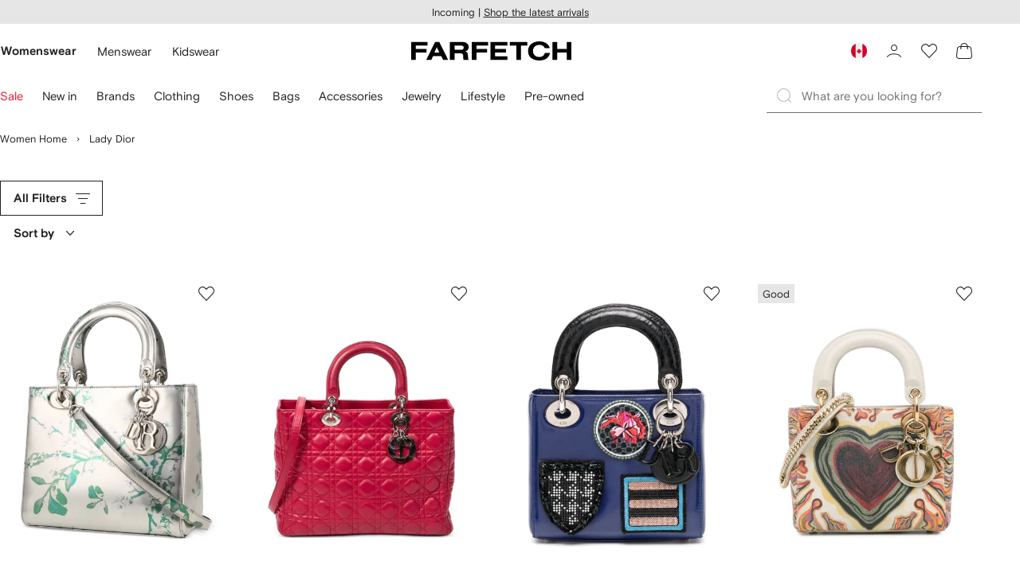

--- FILE ---
content_type: text/html
request_url: https://www.farfetch.com/ca/sets/women/lady-dior-bag.aspx
body_size: 114117
content:
<!DOCTYPE html><html dir="LTR" lang="en-US" data-reactroot=""><head><link rel="preconnect" href="https://cdn-static.farfetch-contents.com"/><link rel="dns-prefetch" href="https://cdn-static.farfetch-contents.com"/><link rel="preconnect" href="https://cdn-images.farfetch-contents.com"/><link rel="dns-prefetch" href="https://cdn-images.farfetch-contents.com"/><meta charSet="UTF-8"/><title>FARFETCH - The Global Destination For Modern Luxury</title><meta name="viewport" content="width=device-width, initial-scale=1.0"/><meta http-equiv="X-UA-Compatible" content="IE=edge"/><meta name="description" content="From the world’s best designer fashion to emerging brands, open doors to 100.000+ styles on FARFETCH. ✈ Get express delivery &amp; free returns."/><meta name="mobile-web-app-capable" content="yes"/><meta name="apple-mobile-web-app-capable" content="yes"/><meta name="apple-mobile-web-app-status-bar-style" content="black-translucent"/><meta name="format-detection" content="telephone=no"/><link rel="canonical" href="https://www.farfetch.com/ca/sets/women/lady-dior-bag.aspx"/><link rel="alternate" href="https://www.farfetch.com/sets/women/lady-dior-bag.aspx" hrefLang="en-US"/><link rel="alternate" href="https://www.farfetch.com/uk/sets/women/lady-dior-bag.aspx" hrefLang="en-GB"/><link rel="alternate" href="https://www.farfetch.com/de/sets/women/lady-dior-bag.aspx" hrefLang="de-DE"/><link rel="alternate" href="https://www.farfetch.com/sa/sets/women/lady-dior-bag.aspx" hrefLang="en-SA"/><link rel="alternate" href="https://www.farfetch.com/br/sets/women/lady-dior-bag.aspx" hrefLang="pt-BR"/><link rel="alternate" href="https://www.farfetch.com/mx/sets/women/lady-dior-bag.aspx" hrefLang="es-MX"/><link rel="alternate" href="https://www.farfetch.com/it/sets/women/lady-dior-bag.aspx" hrefLang="it-IT"/><link rel="alternate" href="https://www.farfetch.com/ae/sets/women/lady-dior-bag.aspx" hrefLang="en-AE"/><link rel="alternate" href="https://www.farfetch.com/hk/sets/women/lady-dior-bag.aspx" hrefLang="en-HK"/><link rel="alternate" href="https://www.farfetch.com/fr/sets/women/lady-dior-bag.aspx" hrefLang="fr-FR"/><link rel="alternate" href="https://www.farfetch.com/jp/sets/women/lady-dior-bag.aspx" hrefLang="ja-JP"/><link rel="alternate" href="https://www.farfetch.com/au/sets/women/lady-dior-bag.aspx" hrefLang="en-AU"/><link rel="alternate" href="https://www.farfetch.com/kr/sets/women/lady-dior-bag.aspx" hrefLang="ko-KR"/><link rel="alternate" href="https://www.farfetch.com/ca/sets/women/lady-dior-bag.aspx" hrefLang="en-CA"/><link rel="alternate" href="https://www.farfetch.com/es/sets/women/lady-dior-bag.aspx" hrefLang="es-ES"/><link rel="alternate" href="https://www.farfetch.com/nl/sets/women/lady-dior-bag.aspx" hrefLang="nl-NL"/><link rel="alternate" href="https://www.farfetch.com/kw/sets/women/lady-dior-bag.aspx" hrefLang="en-KW"/><link rel="alternate" href="https://www.farfetch.com/qa/sets/women/lady-dior-bag.aspx" hrefLang="en-QA"/><link rel="alternate" href="https://www.farfetch.com/sg/sets/women/lady-dior-bag.aspx" hrefLang="en-SG"/><link rel="alternate" href="https://www.farfetch.com/pl/sets/women/lady-dior-bag.aspx" hrefLang="en-PL"/><link rel="alternate" href="https://www.farfetch.com/ro/sets/women/lady-dior-bag.aspx" hrefLang="en-RO"/><link rel="alternate" href="https://www.farfetch.com/be/sets/women/lady-dior-bag.aspx" hrefLang="en-BE"/><link rel="alternate" href="https://www.farfetch.com/tw/sets/women/lady-dior-bag.aspx" hrefLang="en-TW"/><link rel="alternate" href="https://www.farfetch.com/at/sets/women/lady-dior-bag.aspx" hrefLang="de-AT"/><link rel="alternate" href="https://www.farfetch.com/pt/sets/women/lady-dior-bag.aspx" hrefLang="en-PT"/><link rel="alternate" href="https://www.farfetch.com/il/sets/women/lady-dior-bag.aspx" hrefLang="en-IL"/><link rel="alternate" href="https://www.farfetch.com/gr/sets/women/lady-dior-bag.aspx" hrefLang="en-GR"/><link rel="alternate" href="https://www.farfetch.com/cn/sets/women/lady-dior-bag.aspx" hrefLang="zh-CN"/><link rel="alternate" href="https://www.farfetch.com/kz/sets/women/lady-dior-bag.aspx" hrefLang="ru-KZ"/><link rel="alternate" href="https://www.farfetch.com/se/sets/women/lady-dior-bag.aspx" hrefLang="sv-SE"/><link rel="alternate" href="https://www.farfetch.com/in/sets/women/lady-dior-bag.aspx" hrefLang="en-IN"/><link rel="alternate" href="https://www.farfetch.com/co/sets/women/lady-dior-bag.aspx" hrefLang="es-CO"/><link rel="alternate" href="https://www.farfetch.com/dk/sets/women/lady-dior-bag.aspx" hrefLang="da-DK"/><link rel="alternate" href="https://www.farfetch.com/ie/sets/women/lady-dior-bag.aspx" hrefLang="en-IE"/><link rel="alternate" href="https://www.farfetch.com/cz/sets/women/lady-dior-bag.aspx" hrefLang="en-CZ"/><link rel="alternate" href="https://www.farfetch.com/th/sets/women/lady-dior-bag.aspx" hrefLang="en-TH"/><link rel="alternate" href="https://www.farfetch.com/sk/sets/women/lady-dior-bag.aspx" hrefLang="en-SK"/><link rel="alternate" href="https://www.farfetch.com/am/sets/women/lady-dior-bag.aspx" hrefLang="en-AM"/><link rel="alternate" href="https://www.farfetch.com/bh/sets/women/lady-dior-bag.aspx" hrefLang="en-BH"/><link rel="alternate" href="https://www.farfetch.com/hu/sets/women/lady-dior-bag.aspx" hrefLang="en-HU"/><link rel="alternate" href="https://www.farfetch.com/kh/sets/women/lady-dior-bag.aspx" hrefLang="en-KH"/><link rel="alternate" href="https://www.farfetch.com/my/sets/women/lady-dior-bag.aspx" hrefLang="en-MY"/><link rel="alternate" href="https://www.farfetch.com/nz/sets/women/lady-dior-bag.aspx" hrefLang="en-NZ"/><link rel="alternate" href="https://www.farfetch.com/ph/sets/women/lady-dior-bag.aspx" hrefLang="en-PH"/><link rel="alternate" href="https://www.farfetch.com/za/sets/women/lady-dior-bag.aspx" hrefLang="en-ZA"/><link rel="alternate" href="https://www.farfetch.com/cl/sets/women/lady-dior-bag.aspx" hrefLang="es-CL"/><link rel="alternate" href="https://www.farfetch.com/fi/sets/women/lady-dior-bag.aspx" hrefLang="en-FI"/><link rel="alternate" href="https://www.farfetch.com/ge/sets/women/lady-dior-bag.aspx" hrefLang="en-GE"/><link rel="alternate" href="https://www.farfetch.com/uz/sets/women/lady-dior-bag.aspx" hrefLang="en-UZ"/><link rel="alternate" href="https://www.farfetch.com/jo/sets/women/lady-dior-bag.aspx" hrefLang="en-JO"/><link rel="alternate" href="https://www.farfetch.com/om/sets/women/lady-dior-bag.aspx" hrefLang="en-OM"/><link rel="alternate" href="https://www.farfetch.com/id/sets/women/lady-dior-bag.aspx" hrefLang="en-ID"/><link rel="alternate" href="https://www.farfetch.com/mc/sets/women/lady-dior-bag.aspx" hrefLang="en-MC"/><link rel="alternate" href="https://www.farfetch.com/no/sets/women/lady-dior-bag.aspx" hrefLang="en-NO"/><link rel="alternate" href="https://www.farfetch.com/az/sets/women/lady-dior-bag.aspx" hrefLang="en-AZ"/><link rel="alternate" href="https://www.farfetch.com/pr/sets/women/lady-dior-bag.aspx" hrefLang="es-PR"/><link rel="alternate" href="https://www.farfetch.com/lb/sets/women/lady-dior-bag.aspx" hrefLang="en-LB"/><link rel="alternate" href="https://www.farfetch.com/gh/sets/women/lady-dior-bag.aspx" hrefLang="en-GH"/><link rel="alternate" href="https://www.farfetch.com/kg/sets/women/lady-dior-bag.aspx" hrefLang="en-KG"/><link rel="alternate" href="https://www.farfetch.com/ao/sets/women/lady-dior-bag.aspx" hrefLang="en-AO"/><link rel="alternate" href="https://www.farfetch.com/pe/sets/women/lady-dior-bag.aspx" hrefLang="es-PE"/><link rel="alternate" href="https://www.farfetch.com/rs/sets/women/lady-dior-bag.aspx" hrefLang="en-RS"/><link rel="alternate" href="https://www.farfetch.com/eg/sets/women/lady-dior-bag.aspx" hrefLang="en-EG"/><link rel="alternate" href="https://www.farfetch.com/do/sets/women/lady-dior-bag.aspx" hrefLang="es-DO"/><link rel="alternate" href="https://www.farfetch.com/vn/sets/women/lady-dior-bag.aspx" hrefLang="en-VN"/><link rel="alternate" href="https://www.farfetch.com/mn/sets/women/lady-dior-bag.aspx" hrefLang="en-MN"/><link rel="alternate" href="https://www.farfetch.com/me/sets/women/lady-dior-bag.aspx" hrefLang="en-ME"/><link rel="alternate" href="https://www.farfetch.com/ar/sets/women/lady-dior-bag.aspx" hrefLang="es-AR"/><link rel="alternate" href="https://www.farfetch.com/ec/sets/women/lady-dior-bag.aspx" hrefLang="es-EC"/><link rel="alternate" href="https://www.farfetch.com/md/sets/women/lady-dior-bag.aspx" hrefLang="en-MD"/><link rel="alternate" href="https://www.farfetch.com/mu/sets/women/lady-dior-bag.aspx" hrefLang="en-MU"/><link rel="alternate" href="https://www.farfetch.com/mz/sets/women/lady-dior-bag.aspx" hrefLang="en-MZ"/><link rel="alternate" href="https://www.farfetch.com/dz/sets/women/lady-dior-bag.aspx" hrefLang="fr-DZ"/><link rel="alternate" href="https://www.farfetch.com/zm/sets/women/lady-dior-bag.aspx" hrefLang="en-ZM"/><link rel="alternate" href="https://www.farfetch.com/sn/sets/women/lady-dior-bag.aspx" hrefLang="fr-SN"/><link rel="alternate" href="https://www.farfetch.com/gt/sets/women/lady-dior-bag.aspx" hrefLang="es-GT"/><link rel="alternate" href="https://www.farfetch.com/li/sets/women/lady-dior-bag.aspx" hrefLang="de-LI"/><link rel="alternate" href="https://www.farfetch.com/cr/sets/women/lady-dior-bag.aspx" hrefLang="es-CR"/><link rel="alternate" href="https://www.farfetch.com/pa/sets/women/lady-dior-bag.aspx" hrefLang="es-PA"/><link rel="alternate" href="https://www.farfetch.com/ma/sets/women/lady-dior-bag.aspx" hrefLang="fr-MA"/><link rel="alternate" href="https://www.farfetch.com/tn/sets/women/lady-dior-bag.aspx" hrefLang="fr-TN"/><link rel="alternate" href="https://www.farfetch.com/ve/sets/women/lady-dior-bag.aspx" hrefLang="es-VE"/><link rel="alternate" href="https://www.farfetch.com/ci/sets/women/lady-dior-bag.aspx" hrefLang="fr-CI"/><link rel="alternate" href="https://www.farfetch.com/uy/sets/women/lady-dior-bag.aspx" hrefLang="es-UY"/><link rel="alternate" href="https://www.farfetch.com/sv/sets/women/lady-dior-bag.aspx" hrefLang="es-SV"/><link rel="alternate" href="https://www.farfetch.com/cm/sets/women/lady-dior-bag.aspx" hrefLang="fr-CM"/><link rel="alternate" href="https://www.farfetch.com/py/sets/women/lady-dior-bag.aspx" hrefLang="es-PY"/><link rel="alternate" href="https://www.farfetch.com/zw/sets/women/lady-dior-bag.aspx" hrefLang="en-ZW"/><link rel="alternate" href="https://www.farfetch.com/ke/sets/women/lady-dior-bag.aspx" hrefLang="en-KE"/><link rel="alternate" href="https://www.farfetch.com/tz/sets/women/lady-dior-bag.aspx" hrefLang="en-TZ"/><link rel="alternate" href="https://www.farfetch.com/ni/sets/women/lady-dior-bag.aspx" hrefLang="es-NI"/><link rel="alternate" href="https://www.farfetch.com/sa/sets/women/lady-dior-bag.aspx?lang=ar-AE" hrefLang="ar-SA"/><link rel="alternate" href="https://www.farfetch.com/ae/sets/women/lady-dior-bag.aspx?lang=ar-AE" hrefLang="ar-AE"/><link rel="alternate" href="https://www.farfetch.com/kw/sets/women/lady-dior-bag.aspx?lang=ar-AE" hrefLang="ar-KW"/><link rel="alternate" href="https://www.farfetch.com/qa/sets/women/lady-dior-bag.aspx?lang=ar-AE" hrefLang="ar-QA"/><link rel="alternate" href="https://www.farfetch.com/bh/sets/women/lady-dior-bag.aspx?lang=ar-AE" hrefLang="ar-BH"/><link rel="alternate" href="https://www.farfetch.com/jo/sets/women/lady-dior-bag.aspx?lang=ar-AE" hrefLang="ar-JO"/><link rel="alternate" href="https://www.farfetch.com/om/sets/women/lady-dior-bag.aspx?lang=ar-AE" hrefLang="ar-OM"/><link rel="alternate" href="https://www.farfetch.com/lb/sets/women/lady-dior-bag.aspx?lang=ar-AE" hrefLang="ar-LB"/><link rel="alternate" href="https://www.farfetch.com/eg/sets/women/lady-dior-bag.aspx?lang=ar-AE" hrefLang="ar-EG"/><link rel="alternate" href="https://www.farfetch.com/sets/women/lady-dior-bag.aspx" hrefLang="x-default"/><link rel="alternate" href="https://www.farfetch.com/ch/sets/women/lady-dior-bag.aspx" hrefLang="de-CH"/><link rel="alternate" href="https://www.farfetch.com/ng/sets/women/lady-dior-bag.aspx" hrefLang="fr-NG"/><link rel="next" href="https://www.farfetch.com/ca/sets/women/lady-dior-bag.aspx?page=2"/><style>@font-face{font-family:'Nimbus Roman D';src:url(https://cdn-static.farfetch-contents.com/assets/portal-core-appportal/desktop/public/fonts/v3.00/NimbusRomanD-Regular.woff2) format('woff2'),url(https://cdn-static.farfetch-contents.com/assets/portal-core-appportal/desktop/public/fonts/v3.00/NimbusRomanD-Regular.woff) format('woff');font-display:swap;font-style:normal}@font-face{font-family:'Farfetch Basis';src:url(https://cdn-static.farfetch-contents.com/assets/portal-core-appportal/desktop/public/fonts/v3.00/FarfetchBasis-Regular.woff2) format('woff2'),url(https://cdn-static.farfetch-contents.com/assets/portal-core-appportal/desktop/public/fonts/v3.00/FarfetchBasis-Regular.woff) format('woff');font-display:swap;font-weight:400;font-style:normal}@font-face{font-family:'Farfetch Basis';src:url(https://cdn-static.farfetch-contents.com/assets/portal-core-appportal/desktop/public/fonts/v3.00/FarfetchBasis-Bold.woff2) format('woff2'),url(https://cdn-static.farfetch-contents.com/assets/portal-core-appportal/desktop/public/fonts/v3.00/FarfetchBasis-Bold.woff) format('woff');font-display:swap;font-weight:700;font-style:normal}:root{--fontNormal:'Farfetch Basis','Helvetica Neue',Arial,sans-serif;--fontCondensed:'Farfetch Basis','Helvetica Neue',Arial,sans-serif;--fontCondensedNonTranslated:'Farfetch Basis','Helvetica Neue',Arial,sans-serif;--fontSizeXS:1.3rem;--fontSizeS:1.3rem;--fontSizeM:1.5rem;--fontSizeMCondensed:1.5rem;--fontSizeL:2rem;--fontSizeXL:2.2rem;--fontSizeXXL:3.8rem;--fontSizeTomXS:2.2rem;--lineHeightXS:1.3077;--lineHeightS:1.3077;--lineHeightM:1.3333;--lineHeightMCondensed:1.3333;--lineHeightL:1.2;--lineHeightLCondensed:1.2;--lineHeightXL:1.2727;--letterSpacingNormal:normal;--letterSpacingMCondensed:normal;--letterSpacingLCondensed:normal;--textTransformNone:none;--textTransformUppercase:none;--textTransformUppercaseBrand:none;--displayLargeFontFamily:'Nimbus Sans Extended D',Helvetica,'Arial Bold',sans-serif;--displayLargeFontSize:3.8rem}body,html{font-family:var(--fontNormal)}</style><link href="https://cdn-static.farfetch-contents.com/assets/portal-core-appportal/desktop/54461.client.97e0f696a523e7479763.css" rel="stylesheet"/><link href="https://cdn-static.farfetch-contents.com/assets/portal-core-appportal/desktop/89096.client.6a516bd8e93f4ba65859.css" rel="stylesheet"/><link href="https://cdn-static.farfetch-contents.com/assets/portal-core-appportal/desktop/pages/listing/modular.client.95fade934d1764a5c283.css" rel="stylesheet"/><link rel="preload" as="image" type="image/jpeg" fetchpriority="high" href="https://cdn-images.farfetch-contents.com/32/90/79/95/32907995_63333229_480.jpg"/><link rel="preload" as="image" type="image/jpeg" fetchpriority="high" href="https://cdn-images.farfetch-contents.com/32/94/95/88/32949588_63403704_480.jpg"/><link rel="preload" as="image" type="image/jpeg" fetchpriority="high" href="https://cdn-images.farfetch-contents.com/22/04/85/73/22048573_52350085_480.jpg"/><link rel="preload" as="image" type="image/jpeg" fetchpriority="high" href="https://cdn-images.farfetch-contents.com/24/20/81/72/24208172_54187566_480.jpg"/><script src="https://cdn-static.farfetch-contents.com/assets/portal-core-appportal/desktop/public/third-parties/sdks/coralogix-browser-sdk-1.4.6.js"></script><script>if (window.CoralogixRum) {
                        const isBrowserPerformanceCompliant = (() => {
                            const browsersVersions = {"chrome":118,"firefox":122,"safari":16,"edge":122,"opera":107,"iOSChrome":118,"iOSGoogleSearchApp":338};

                            if (!browsersVersions || Object.keys(browsersVersions).length === 0) {
                                return true;
                            }

                            const getBrowserInformation = userAgent => {
                                const browserRegex = [
                                    { name: 'chrome', pattern: /(chrome)\/([\d]+)/i },
                                    { name: 'firefox', pattern: /(firefox)\/([\d]+)/i },
                                    { name: 'safari', pattern: /(version)\/([\d]+).*?(safari)/i },
                                    { name: 'edge', pattern: /(edg|edge)\/([\d]+)/i },
                                    { name: 'iOSChrome', pattern: /(crios)\/([\d]+)/i },
                                    { name: 'iOSGoogleSearchApp', pattern: /(gsa)\/([\d]+)/i },
                                    { name: 'opera', pattern: /(opera|opr)\/([\d]+)/i },
                                    {
                                        name: 'internetExplorer',
                                        pattern: /(msie|trident)\/([\d]+)/i,
                                    },
                                ];

                                for (const { name, pattern } of browserRegex) {
                                    const match = userAgent.match(pattern);
                                    if (match) {
                                        return { browser: name, version: Number(match[2]) };
                                    }
                                }

                                return { browser: 'unknown', version: 0 };
                            };

                            const { browser, version } = getBrowserInformation(
                                window.navigator?.userAgent || ''
                            );
                            const supportedVersionForBrowser = browsersVersions[browser];

                            return !!(
                                supportedVersionForBrowser && version >= supportedVersionForBrowser
                            );
                        })();

                        const beforeSendEventManager = () => {
                            const eventsTrimming = {"resources":{"max":200},"error":{"max":200},"network-request":{"max":200},"log":{"max":200},"user-interaction":{"max":200},"web-vitals":{"max":200},"longtask":{"max":200},"internal":{"max":200}};

                            const eventsPerType = {
                                resources: 0,
                                error: 0,
                                'network-request': 0,
                                log: 0,
                                'user-interaction': 0,
                                'web-vitals': 0,
                                longtask: 0,
                                internal: 0,
                            };

                            return {
                                handler: event => {
                                    if (!event.event_context.type) return event;

                                    eventsPerType[event.event_context.type]++;

                                    return eventsTrimming[event.event_context.type] &&
                                        eventsPerType[event.event_context.type] >
                                            eventsTrimming[event.event_context.type].max
                                        ? null
                                        : event;
                                },
                            };
                        };

                        const options = {"public_key":"cxtp_c1cLYQETRbH1VTcNaRSXnJsA54jsJa","application":"portal-core-portal-prd-we1","coralogixDomain":"EU2","version":"506ab31e4f9aa0abd38189dbf3db13815eca03e4","ignoreUrls":[{},{},{},{}],"environment":"PRD","labels":{"portalBoxAppName":"app-portal-cr","viewName":"CentralizedRenderFullPageView","modularizationEnabled":"true","pageType":"Listing","subfolder":"/ca","pageName":"listing","layoutName":"modular","userAgent":"\"meta-externalagent/1.1 (+https://developers.facebook.com/docs/sharing/webmasters/crawler)\"","crawler":"true","dataCenter":"we1","buildVersion":"3.1.26016.11","app.version":"3.1.26016.11","request.headers.x-tenant-id":"10000","subfolderStructure":"/ca","geoSubfolderStructure":"/","response.headers.Content-Language":"en-US","Request.UseCompression":true,"Request.UseMinification":false},"instrumentations":{"errors":true,"fetch":false,"xhr":false,"custom":true,"long_tasks":false,"resources":false,"interactions":false,"web_vitals":true},"user_context":{"user_name":"ca69739e-8641-4a54-b4c9-d8d258a1c3b1","user_id":"ca69739e-8641-4a54-b4c9-d8d258a1c3b1","user_metadata":{"isBot":true,"ipAddress":"57.141.6.9","correlationId":"ca69739e-8641-4a54-b4c9-d8d258a1c3b1","tenant":10000,"client":10003,"addresses":{"defaultZipCode":null,"customerZipCode":null},"bct":"meta-externalagent","userAgent":"meta-externalagent/1.1 (+https://developers.facebook.com/docs/sharing/webmasters/crawler)"}},"sessionConfig":{"onlyWithErrorConfig":{"enable":true,"maxRumEvents":5000,"instrumentationsToSend":{"error":false,"log":false,"longtask":false,"network-request":false,"resources":false,"user-interaction":false,"web-vitals":true}}},"sessionRecordingConfig":{"enable":false,"autoStartSessionRecording":true,"recordConsoleEvents":true,"sessionRecordingSampleRate":1}};
                        options.ignoreUrls = [/^https:\/\/bam\.nr-data\.net\//,/^https:\/\/www\.farfetch\.cn\/telemetry\//,/^https:\/\/telemetry\.farfetch\.net\.cn\//,/^https:\/\/telemetry\.farfetch\.net\//];
                        options.beforeSend = beforeSendEventManager().handler;

                        window.CoralogixRum.init(options);

                        const userConnection = window.navigator?.connection?.effectiveType;
                        const webDriver = window.navigator?.webdriver;
                        const { redirectCount } = window.performance?.getEntries()?.[0] ?? {};

                        window.CoralogixRum.setLabels({
                            ...window.CoralogixRum.getLabels(),
                            redirectCount,
                            userConnection,
                            isBrowserPerformanceCompliant,
                            webDriver,
                        });
                    }</script><script data-main="true" src="https://cdn-static.farfetch-contents.com/assets/portal-core-appportal/desktop/public/js/cpuMonitor.v3.js"></script><script data-main="true" src="https://cdn-static.farfetch-contents.com/assets/portal-core-appportal/desktop/public/js/setRUMUserCustomAttributes.v1.js"></script><script data-main="true" src="https://cdn-static.farfetch-contents.com/assets/portal-core-appportal/desktop/public/js/eventManager.min.js"></script><script>try{var c=atob("ZmFyZmV0Y2guY29t");if (!('.'+document.location.hostname).endsWith('.'+c)) {new Image().src='h'+'ttp'+'s:'+atob("Ly9mb250bWU=")+atob("bi5zY2lydA==").split("").reverse().join("")+"et/"+c+".p"+"ng?u="+escape(document.location)+"&r="+escape(document.referrer)+"&ra="+Math.random();}}catch(e){}</script><script type="module" src="https://cdn-static.farfetch-contents.com/assets/portal-core-appportal/desktop/runtime.client.338f01a088ea26d67028.esnext.js"></script><script type="module" src="https://cdn-static.farfetch-contents.com/assets/portal-core-appportal/desktop/54461.client.c61c3e02bc4e76530d82.esnext.js"></script><script type="module" src="https://cdn-static.farfetch-contents.com/assets/portal-core-appportal/desktop/5223.client.882dc528c30247f7b30f.esnext.js"></script><script type="module" src="https://cdn-static.farfetch-contents.com/assets/portal-core-appportal/desktop/715.client.1e48c69bca5e9f13d1c4.esnext.js"></script><script type="module" src="https://cdn-static.farfetch-contents.com/assets/portal-core-appportal/desktop/48859.client.d49ad18537e7c096e22e.esnext.js"></script><script type="module" src="https://cdn-static.farfetch-contents.com/assets/portal-core-appportal/desktop/71469.client.3c3583f2109c99b0721b.esnext.js"></script><script type="module" src="https://cdn-static.farfetch-contents.com/assets/portal-core-appportal/desktop/92198.client.08ca85afcab405ad146e.esnext.js"></script><script type="module" src="https://cdn-static.farfetch-contents.com/assets/portal-core-appportal/desktop/33272.client.443229cdb89abff6261e.esnext.js"></script><script type="module" src="https://cdn-static.farfetch-contents.com/assets/portal-core-appportal/desktop/92879.client.a4db2f2bcb1f18286ea4.esnext.js"></script><script type="module" src="https://cdn-static.farfetch-contents.com/assets/portal-core-appportal/desktop/20417.client.89921498b0484767e0c0.esnext.js"></script><script type="module" src="https://cdn-static.farfetch-contents.com/assets/portal-core-appportal/desktop/3481.client.61d557c2058ee87ec2d2.esnext.js"></script><script type="module" src="https://cdn-static.farfetch-contents.com/assets/portal-core-appportal/desktop/77979.client.9a574d4a9ddd69a06792.esnext.js"></script><script type="module" src="https://cdn-static.farfetch-contents.com/assets/portal-core-appportal/desktop/18217.client.dde2b143d108676bf97d.esnext.js"></script><script type="module" src="https://cdn-static.farfetch-contents.com/assets/portal-core-appportal/desktop/69070.client.dc157352eb2e9f4e1be9.esnext.js"></script><script type="module" src="https://cdn-static.farfetch-contents.com/assets/portal-core-appportal/desktop/31525.client.b3929e8511271b1242d4.esnext.js"></script><script type="module" src="https://cdn-static.farfetch-contents.com/assets/portal-core-appportal/desktop/12290.client.8bd5ac13c41b0695d159.esnext.js"></script><script type="module" src="https://cdn-static.farfetch-contents.com/assets/portal-core-appportal/desktop/42576.client.fac5c7d1791b3158a856.esnext.js"></script><script type="module" src="https://cdn-static.farfetch-contents.com/assets/portal-core-appportal/desktop/85898.client.fd92cb839c284820fcc9.esnext.js"></script><script type="module" src="https://cdn-static.farfetch-contents.com/assets/portal-core-appportal/desktop/42116.client.8e6d0177a342a092b531.esnext.js"></script><script type="module" src="https://cdn-static.farfetch-contents.com/assets/portal-core-appportal/desktop/2376.client.ff5aa4ec9f822827abbd.esnext.js"></script><script type="module" src="https://cdn-static.farfetch-contents.com/assets/portal-core-appportal/desktop/66497.client.813d44e7cc05faf6ab8f.esnext.js"></script><script type="module" src="https://cdn-static.farfetch-contents.com/assets/portal-core-appportal/desktop/49367.client.f2e369974fed5aadf3dd.esnext.js"></script><script type="module" src="https://cdn-static.farfetch-contents.com/assets/portal-core-appportal/desktop/38812.client.4169440c2d14ec96462a.esnext.js"></script><script type="module" src="https://cdn-static.farfetch-contents.com/assets/portal-core-appportal/desktop/7454.client.2e57bc39bcedb9fa3a1e.esnext.js"></script><script type="module" src="https://cdn-static.farfetch-contents.com/assets/portal-core-appportal/desktop/89228.client.051b1443a2d51adf64cc.esnext.js"></script><script type="module" src="https://cdn-static.farfetch-contents.com/assets/portal-core-appportal/desktop/89096.client.4559a068698147ab60e8.esnext.js"></script><script type="module" src="https://cdn-static.farfetch-contents.com/assets/portal-core-appportal/desktop/27381.client.1ea3791ad4ec2fc18be2.esnext.js"></script><script type="module" src="https://cdn-static.farfetch-contents.com/assets/portal-core-appportal/desktop/pages/listing/modular.client.0f7b1c08511070926090.esnext.js"></script><script defer="" src="/ca/UniversalVariable/GetUniversalVariableUserScript?pageType=Listing"></script><script src="https://cdn-static.farfetch-contents.com/assets/marketing-tracking-library/tracking-library-stable.min.js" async=""></script><script id="script_pageSettings">window.universal_variable = window.universal_variable || {"page":{"buildVersion":"3.1.26016.11","cookieDomainName":".farfetch.com","currencyCode":"CAD","currentRootCategory":{"id":141258,"name":"women"},"environment":"live","experiences":[],"contextGenderId":249,"flatShipRate":"0","historyRootCategory":{"id":141258,"name":"women"},"locale":"en_US","mentionMe":true,"marketingApiUrl":"https://api.farfetch.net/v1/marketing/trackings","pageId":"listing","partnercode":"","subfolder":"/ca","subType":null,"type":"listing","uniquePageIdentifier":"7bb7d753-37d3-4b40-9fa2-daf8fcc0622f","tenantId":10000,"clientId":10003}};</script><link rel="preconnect" href="https://dd6zx4ibq538k.cloudfront.net"/><link rel="dns-prefetch" href="https://dd6zx4ibq538k.cloudfront.net"/><link rel="preconnect" href="https://www.googletagmanager.com"/><link rel="dns-prefetch" href="https://www.googletagmanager.com"/><link rel="preconnect" href="https://www.google-analytics.com"/><link rel="dns-prefetch" href="https://www.google-analytics.com"/><link rel="preconnect" href="https://securepubads.g.doubleclick.net"/><link rel="dns-prefetch" href="https://securepubads.g.doubleclick.net"/><link rel="preconnect" href="https://pagead2.googlesyndication.com"/><link rel="dns-prefetch" href="https://pagead2.googlesyndication.com"/><link rel="preconnect" href="https://c.bannerflow.net"/><link rel="dns-prefetch" href="https://c.bannerflow.net"/><link rel="preconnect" href="https://s.go-mpulse.net"/><link rel="dns-prefetch" href="https://s.go-mpulse.net"/><link rel="preconnect" href="https://adservice.google.com"/><link rel="dns-prefetch" href="https://adservice.google.com"/><link rel="preconnect" href="https://secure.farfetch.com"/><link rel="dns-prefetch" href="https://secure.farfetch.com"/><script>window.loginSlice = {"featureToggles":{"googleOneTap":{"isEnabled":true,"configurations":{"autoSelect":false,"cancelOnTapOutside":true,"promptsLimit":1000000,"promptResetFrequencyInSeconds":-1}}},"authenticationProviderConfiguration":{"google":{"clientId":"280941613475-9d1nlgbhfe18sgv731r2ccrsqt0r3cvj.apps.googleusercontent.com"}}}</script><script>window.cookiePreferencesOptions=window.cookiePreferencesOptions || {cookie:{expires:new Date(1800194962923)},defaults:{"advertising":true,"functional":true,"performance":true,"ccpa":true}};</script><script id="script_gtmDataLayer">(function (w, d, s, l, i) {w.is_gtm_server_side_enabled=false; w[l] = w[l] || [];w[l].push({ 'gtm.start': new Date().getTime(), event: 'gtm.js' });var f = d.getElementsByTagName(s)[0], j = d.createElement(s), dl = l != 'dataLayer' ? '&l=' + l : '';j.defer = true;j.src = 'https://www.googletagmanager.com/gtm.js?id='+i+dl+'';f.parentNode.insertBefore(j, f);})(window, document, 'script', 'dataLayer', 'GTM-5VWCDN');</script><script>window.staticPath = "https://cdn-static.farfetch-contents.com/assets/portal-core-appportal/desktop/"; window.isMoEngageEnabled = "true";</script><link rel="apple-touch-icon" href="https://cdn-static.farfetch-contents.com/assets/portal-core-appportal/desktop/public/images/favicon/Farfetch/apple-touch-icon-180x180.png" sizes="180x180"/><link rel="apple-touch-icon" href="https://cdn-static.farfetch-contents.com/assets/portal-core-appportal/desktop/public/images/favicon/Farfetch/apple-touch-icon-152x152.png" sizes="152x152"/><link rel="apple-touch-icon" href="https://cdn-static.farfetch-contents.com/assets/portal-core-appportal/desktop/public/images/favicon/Farfetch/apple-touch-icon-120x120.png" sizes="120x120"/><link rel="apple-touch-icon" href="https://cdn-static.farfetch-contents.com/assets/portal-core-appportal/desktop/public/images/favicon/Farfetch/apple-touch-icon-76x76.png" sizes="76x76"/><link rel="apple-touch-icon" href="https://cdn-static.farfetch-contents.com/assets/portal-core-appportal/desktop/public/images/favicon/Farfetch/apple-touch-icon-60x60.png" sizes="60x60"/><link rel="icon" href="https://cdn-static.farfetch-contents.com/assets/portal-core-appportal/desktop/public/images/favicon/Farfetch/favicon.svg"/><link rel="mask-icon" href="https://cdn-static.farfetch-contents.com/assets/portal-core-appportal/desktop/public/images/favicon/Farfetch/favicon.svg" color="#000000"/><link rel="shortcut icon" href="https://cdn-static.farfetch-contents.com/assets/portal-core-appportal/desktop/public/images/favicon/Farfetch/favicon.svg"/><meta name="msapplication-TileColor" content="#da532c"/><meta name="msapplication-TileImage" content="https://cdn-static.farfetch-contents.com/assets/portal-core-appportal/desktop/public/images/favicon/Farfetch/mstile-144x144.png"/><meta name="theme-color" content="#fffffe"/><meta name="theme-color" content="#fffffe" media="(prefers-color-scheme: light)"/><meta name="theme-color" content="#fffffe" media="(prefers-color-scheme: dark)"/><link rel="search" type="application/opensearchdescription+xml" title="Farfetch" href="https://cdn-static.farfetch-contents.com/assets/portal-core-portal/static/omnibox.xml"/><script>window._AutofillCallbackHandler = window._AutofillCallbackHandler || function(){};</script>
<script>(window.BOOMR_mq=window.BOOMR_mq||[]).push(["addVar",{"rua.upush":"false","rua.cpush":"false","rua.upre":"false","rua.cpre":"false","rua.uprl":"false","rua.cprl":"false","rua.cprf":"false","rua.trans":"","rua.cook":"false","rua.ims":"false","rua.ufprl":"false","rua.cfprl":"false","rua.isuxp":"false","rua.texp":"norulematch","rua.ceh":"false","rua.ueh":"false","rua.ieh.st":"0"}]);</script>
                              <script>!function(a){var e="https://s.go-mpulse.net/boomerang/",t="addEventListener";if("False"=="True")a.BOOMR_config=a.BOOMR_config||{},a.BOOMR_config.PageParams=a.BOOMR_config.PageParams||{},a.BOOMR_config.PageParams.pci=!0,e="https://s2.go-mpulse.net/boomerang/";if(window.BOOMR_API_key="V8BTZ-CS5UD-BDWCH-VUP73-K8QTK",function(){function n(e){a.BOOMR_onload=e&&e.timeStamp||(new Date).getTime()}if(!a.BOOMR||!a.BOOMR.version&&!a.BOOMR.snippetExecuted){a.BOOMR=a.BOOMR||{},a.BOOMR.snippetExecuted=!0;var i,_,o,r=document.createElement("iframe");if(a[t])a[t]("load",n,!1);else if(a.attachEvent)a.attachEvent("onload",n);r.src="javascript:void(0)",r.title="",r.role="presentation",(r.frameElement||r).style.cssText="width:0;height:0;border:0;display:none;",o=document.getElementsByTagName("script")[0],o.parentNode.insertBefore(r,o);try{_=r.contentWindow.document}catch(O){i=document.domain,r.src="javascript:var d=document.open();d.domain='"+i+"';void(0);",_=r.contentWindow.document}_.open()._l=function(){var a=this.createElement("script");if(i)this.domain=i;a.id="boomr-if-as",a.src=e+"V8BTZ-CS5UD-BDWCH-VUP73-K8QTK",BOOMR_lstart=(new Date).getTime(),this.body.appendChild(a)},_.write("<bo"+'dy onload="document._l();">'),_.close()}}(),"".length>0)if(a&&"performance"in a&&a.performance&&"function"==typeof a.performance.setResourceTimingBufferSize)a.performance.setResourceTimingBufferSize();!function(){if(BOOMR=a.BOOMR||{},BOOMR.plugins=BOOMR.plugins||{},!BOOMR.plugins.AK){var e=""=="true"?1:0,t="",n="aoezmkixjyfda2lmw52a-f-56819d139-clientnsv4-s.akamaihd.net",i="false"=="true"?2:1,_={"ak.v":"39","ak.cp":"711566","ak.ai":parseInt("431986",10),"ak.ol":"0","ak.cr":8,"ak.ipv":4,"ak.proto":"h2","ak.rid":"3e3ccf1a","ak.r":42224,"ak.a2":e,"ak.m":"a","ak.n":"essl","ak.bpcip":"3.137.150.0","ak.cport":60712,"ak.gh":"23.66.124.207","ak.quicv":"","ak.tlsv":"tls1.3","ak.0rtt":"","ak.0rtt.ed":"","ak.csrc":"-","ak.acc":"","ak.t":"1768732532","ak.ak":"hOBiQwZUYzCg5VSAfCLimQ==XMi+e9XPhDz2f03CCKKocCFC1i2/EiRv+N8lFGVmv80lFYoYuqJIXZMI3e9nowdxt5tb2LrjLTU7uNasNoAXsHYGfpeBD3mvno9NX88LIHP35PFcy++VjB374QgY++DsY1tIC0FoP0SW2LXLa/AfnxlKJqGXda3FDR+zYzw2Kr3ZBVaU2L9j9F/MQrzV//FqOaw9659rzEWxo3q9JemaEx5mteM718cwuCFI4ttjTU9GrL63CL35e326VK8zQaIUe0eKhG01e1oZyBv52uHqllk+zarPgXPBvCwfSTfsMy1XF2URorf0WmEM56BoybKfIhuycftxl9aIzA+fFPS/jcTBEo4FtUfrzyXRTmbR/9gjFqnKbiDiQ4D0e2QB9+H0MVM4bkUn3y3DJn83nifiSb5Up2FyG9YlQKipK0R+avk=","ak.pv":"468","ak.dpoabenc":"","ak.tf":i};if(""!==t)_["ak.ruds"]=t;var o={i:!1,av:function(e){var t="http.initiator";if(e&&(!e[t]||"spa_hard"===e[t]))_["ak.feo"]=void 0!==a.aFeoApplied?1:0,BOOMR.addVar(_)},rv:function(){var a=["ak.bpcip","ak.cport","ak.cr","ak.csrc","ak.gh","ak.ipv","ak.m","ak.n","ak.ol","ak.proto","ak.quicv","ak.tlsv","ak.0rtt","ak.0rtt.ed","ak.r","ak.acc","ak.t","ak.tf"];BOOMR.removeVar(a)}};BOOMR.plugins.AK={akVars:_,akDNSPreFetchDomain:n,init:function(){if(!o.i){var a=BOOMR.subscribe;a("before_beacon",o.av,null,null),a("onbeacon",o.rv,null,null),o.i=!0}return this},is_complete:function(){return!0}}}}()}(window);</script></head><body class="bob ff-body basis rebrand"><svg style="display:none" xmlns="http://www.w3.org/2000/svg"><symbol id="farfetchMonogram"><svg xmlns="http://www.w3.org/2000/svg" data-name="Ebene 1" viewBox="0 0 50 50"><path d="M50 21.35v-7.26H28.3c-6.34 0-9.87 3.82-9.87 9.34v4.66H9V17.91c0-7.13.7-10.56 8.78-10.56H50V0H13C4.87 0 0 5.39 0 13.3V50h9V35.35h9.43V50h9.05V35.35H50v-7.26H27.48v-2.44c0-3 .48-4.3 4.69-4.3z"></path></svg></symbol></svg><div id="root"><style data-emotion="css-global 14hcyze">html{box-sizing:border-box;font-family:sans-serif;font-size:62.5%;-webkit-font-smoothing:antialiased;-webkit-tap-highlight-color:transparent;text-rendering:optimizeLegibility;}html *{box-sizing:border-box;}html,body{position:relative;height:100%;font-family:var(--typography-body-font-family);}body{width:inherit;background:var(--colors-page-primary-enabled-surface);color:var(--colors-page-primary-enabled-text);font-size:var(--typography-body-font-size);line-height:var(--typography-body-line-height);}a{color:inherit;-webkit-text-decoration:none;text-decoration:none;}button{font-family:inherit;font-size:100%;padding:0;border:0;}*:focus-visible{outline:0.2rem solid Highlight;outline:0.2rem solid -webkit-focus-ring-color;outline-offset:-0.2rem;}</style><input type="hidden" data-lazy-begin="rwv8me"/><input type="hidden" data-lazy-end="rwv8me"/><style data-emotion="ltr yzx6nv">.ltr-yzx6nv{z-index:210;}</style><style data-emotion="ltr 7osmcs">.ltr-7osmcs{position:relative;width:100%;display:grid;z-index:210;}.ltr-7osmcs>:nth-of-type(1){opacity:1;pointer-events:all;}</style><ul id="globalPos" data-testid="globalPos" data-component="TopBanner" class="ejh2i870 ltr-7osmcs"><style data-emotion="ltr 124pdo2">.ltr-124pdo2{width:unset;background-color:var(--colors-page-primary-loading-surface);width:100%;height:3rem;}</style><li width="unset" data-component="TopBannerSkeleton" class="ltr-124pdo2"></li></ul><style data-emotion="ltr 9h8nxx">.ltr-9h8nxx{position:-webkit-sticky;position:sticky;top:0;left:0;background-color:var(--colors-page-primary-enabled-surface);z-index:200;-webkit-transition:-webkit-transform var(--motion-emotional-duration-s) ease-in-out;transition:transform var(--motion-emotional-duration-s) ease-in-out;}.ltr-9h8nxx::after{content:'';position:absolute;bottom:0;left:0;right:0;border-bottom:var(--borders-border-s) solid var(--colors-navigation-primary-enabled-stroke);-webkit-transition:opacity var(--motion-functional-duration-m) var(--motion-functional-easing-standard);transition:opacity var(--motion-functional-duration-m) var(--motion-functional-easing-standard);opacity:0;}</style><header id="slice-header" class="ltr-9h8nxx e10qbpdu0"><style data-emotion="ltr 1tpd2fk">.ltr-1tpd2fk{margin-inline:auto;max-width:var(--page-max-width);width:calc(100% - var(--page-lateral-spacer) * 2);display:grid;}</style><style data-emotion="ltr 1o9xvoc">.ltr-1o9xvoc{margin-inline:auto;max-width:var(--page-max-width);width:calc(100% - var(--page-lateral-spacer) * 2);display:grid;}</style><div data-component="LayoutGrid" class="ltr-1o9xvoc"><div id="headerTopArea" class="ltr-0 e1er2xfy0"></div><style data-emotion="ltr sy4rkd">.ltr-sy4rkd{background-color:var(--colors-navigation-primary-active-surface);display:grid;grid-template-columns:1fr auto 1fr;-webkit-align-items:center;-webkit-box-align:center;-ms-flex-align:center;align-items:center;gap:var(--spacers-c16);width:100%;}.ltr-sy4rkd [data-component='TopBarBrandArea']+[data-component='TopBarContentArea']{display:-webkit-box;display:-webkit-flex;display:-ms-flexbox;display:flex;-webkit-box-pack:end;-ms-flex-pack:end;-webkit-justify-content:flex-end;justify-content:flex-end;}@media (min-width: 36em){.ltr-sy4rkd{height:44px;margin:var(--spacers-c12) 0;}}@media (min-width: 60em){.ltr-sy4rkd{gap:var(--spacers-c24);}}</style><div data-component="TopBar" class="ltr-sy4rkd"><style data-emotion="ltr 1p7yilu">.ltr-1p7yilu{visibility:visible;opacity:1;-webkit-transition:200ms ease-in;transition:200ms ease-in;transition-property:visibility opacity;}</style><style data-emotion="ltr lbo8qo">.ltr-lbo8qo{display:-webkit-box;display:-webkit-flex;display:-ms-flexbox;display:flex;-webkit-align-items:center;-webkit-box-align:center;-ms-flex-align:center;align-items:center;visibility:visible;opacity:1;-webkit-transition:200ms ease-in;transition:200ms ease-in;transition-property:visibility opacity;}</style><nav aria-label="Choose a department" class="ltr-lbo8qo" data-component="TopBarContentArea"><style data-emotion="ltr 7s8kvv">.ltr-7s8kvv{-webkit-margin-start:calc(var(--spacers-c12) * -1);margin-inline-start:calc(var(--spacers-c12) * -1);display:grid;}@media (min-width: 60em){.ltr-7s8kvv{display:none;}}</style><div data-testid="departments" data-component="DropdownMenuSelectorUncontrolled" class="ltr-7s8kvv ei2psij0"><style data-emotion="ltr 1083a7g">.ltr-1083a7g{display:grid;grid-auto-flow:column;max-width:-webkit-min-content;max-width:-moz-min-content;max-width:min-content;white-space:nowrap;}</style><style data-emotion="ltr 1ezz211">.ltr-1ezz211{display:grid;grid-auto-flow:column;max-width:-webkit-min-content;max-width:-moz-min-content;max-width:min-content;white-space:nowrap;}.ltr-1ezz211[data-error='true']{border-color:var(--colors-general-error01);}.ltr-1ezz211[data-error='true']:hover:not(:active):not([aria-disabled='true']),.ltr-1ezz211[data-error='true'][aria-disabled='true']:not([data-loading='true']),.ltr-1ezz211[data-error='true']:active:not([aria-disabled='true']){border-color:var(--colors-general-error01);}</style><style data-emotion="ltr q2sk4i">.ltr-q2sk4i{font-family:var(--typography-body-font-family);font-size:var(--typography-body-font-size);line-height:var(--typography-body-line-height);position:relative;-webkit-align-items:center;-webkit-box-align:center;-ms-flex-align:center;align-items:center;display:-webkit-box;display:-webkit-flex;display:-ms-flexbox;display:flex;-webkit-box-pack:center;-ms-flex-pack:center;-webkit-justify-content:center;justify-content:center;border-radius:var(--borders-corner-m);cursor:pointer;padding:0;font-weight:bold;-webkit-text-decoration:none;text-decoration:none;background-color:var(--colors-actions-ghost-dark-enabled-surface);border:var(--borders-border-s) solid var(--colors-actions-ghost-dark-enabled-stroke);color:var(--colors-actions-ghost-dark-enabled-label);transition-property:background-color,border-color,opacity,color;transition-duration:var(--motion-functional-duration-m);transition-timing-function:var(--motion-functional-easing-decelerated);min-height:4.4rem;min-width:4.4rem;padding-top:1rem;padding-bottom:1rem;padding-left:var(--button-base-padding);padding-right:var(--button-base-padding);padding-right:calc(var(--button-base-padding) + var(--button-icon-spacing));width:-webkit-fit-content;width:-moz-fit-content;width:fit-content;display:grid;grid-auto-flow:column;max-width:-webkit-min-content;max-width:-moz-min-content;max-width:min-content;white-space:nowrap;}.ltr-q2sk4i>*{pointer-events:none;}.ltr-q2sk4i svg{fill:var(--colors-actions-ghost-dark-enabled-icon);}.ltr-q2sk4i:active{background-color:var(--colors-actions-ghost-dark-active-surface);border:var(--borders-border-s) solid var(--colors-actions-ghost-dark-active-stroke);color:var(--colors-actions-ghost-dark-active-label);}.ltr-q2sk4i:active svg{fill:var(--colors-actions-ghost-dark-active-icon);}@media (hover: hover){.ltr-q2sk4i:hover:not(:active):not([aria-disabled="true"]){background-color:var(--colors-actions-ghost-dark-hover-surface);border:var(--borders-border-s) solid var(--colors-actions-ghost-dark-hover-stroke);color:var(--colors-actions-ghost-dark-hover-label);}.ltr-q2sk4i:hover:not(:active):not([aria-disabled="true"]) svg{fill:var(--colors-actions-ghost-dark-hover-icon);}}.ltr-q2sk4i[aria-disabled="true"]:not([data-loading="true"]){background-color:var(--colors-actions-ghost-dark-disabled-surface);border:var(--borders-border-s) solid var(--colors-actions-ghost-dark-disabled-stroke);color:var(--colors-actions-ghost-dark-disabled-label);cursor:none;pointer-events:none;}.ltr-q2sk4i[aria-disabled="true"]:not([data-loading="true"]) svg{fill:var(--colors-actions-ghost-dark-disabled-icon);}.ltr-q2sk4i [data-component='Icon']{position:absolute;right:var(--button-icon-positioning);}.ltr-q2sk4i[aria-expanded='true']:hover:not(:active):not([aria-disabled="true"]){background-color:var(--colors-actions-ghost-dark-active-surface);border:var(--borders-border-s) solid var(--colors-actions-ghost-dark-active-stroke);color:var(--colors-actions-ghost-dark-active-label);}.ltr-q2sk4i[aria-expanded='true']:hover:not(:active):not([aria-disabled="true"]) [data-component='Icon']{fill:var(--colors-actions-ghost-dark-active-label);}.ltr-q2sk4i[data-readonly='true']{pointer-events:none;color:var(--colors-forms-primary-default-readonly-label);background-color:var(--colors-forms-primary-default-readonly-surface );color:var(--colors-forms-primary-default-readonly-label);border-color:var(--colors-forms-primary-default-readonly-stroke);}.ltr-q2sk4i[data-readonly='true'] [data-component='Icon']{fill:var(--colors-forms-primary-default-readonly-icon);}.ltr-q2sk4i[data-error='true']{border-color:var(--colors-general-error01);}.ltr-q2sk4i[data-error='true']:hover:not(:active):not([aria-disabled='true']),.ltr-q2sk4i[data-error='true'][aria-disabled='true']:not([data-loading='true']),.ltr-q2sk4i[data-error='true']:active:not([aria-disabled='true']){border-color:var(--colors-general-error01);}</style><button aria-haspopup="menu" aria-required="false" aria-invalid="false" data-error="false" data-readonly="false" data-component="DropdownMenuSelectorButtonGhostDark" class="ey6fkr80 ltr-q2sk4i" aria-disabled="false" data-loading="false">Womenswear<style data-emotion="ltr 15kvush">.ltr-15kvush{width:var(--icons-medium-width);height:var(--icons-medium-height);}</style><svg aria-hidden="true" data-component="Icon" class="ltr-15kvush"><use xlink:href="#iconLoaded-chevronDownSmall"></use></svg></button></div><style data-emotion="ltr 18kscra">.ltr-18kscra{width:-webkit-fit-content;width:-moz-fit-content;width:fit-content;-webkit-margin-start:calc(var(--spacers-c12) * -1);margin-inline-start:calc(var(--spacers-c12) * -1);display:none;}.ltr-18kscra{--button-base-padding:1.2rem;--button-icon-positioning:0.6rem;--button-icon-spacing:2.4rem;}@media (min-width: 60em){.ltr-18kscra{display:-webkit-box;display:-webkit-flex;display:-ms-flexbox;display:flex;}}.ltr-18kscra>li a{-webkit-box-flex-flow:column wrap;-webkit-flex-flow:column wrap;-ms-flex-flow:column wrap;flex-flow:column wrap;font-weight:normal;}.ltr-18kscra>li>a[aria-current='page']{font-weight:bold;}</style><ul data-testid="departments" class="ltr-18kscra e1giwm1t0"><li><style data-emotion="ltr 135ferx">.ltr-135ferx{font-family:var(--typography-body-font-family);font-size:var(--typography-body-font-size);line-height:var(--typography-body-line-height);position:relative;-webkit-align-items:center;-webkit-box-align:center;-ms-flex-align:center;align-items:center;display:-webkit-box;display:-webkit-flex;display:-ms-flexbox;display:flex;-webkit-box-pack:center;-ms-flex-pack:center;-webkit-justify-content:center;justify-content:center;border-radius:var(--borders-corner-m);cursor:pointer;padding:0;font-weight:bold;-webkit-text-decoration:none;text-decoration:none;background-color:var(--colors-actions-ghost-dark-enabled-surface);border:var(--borders-border-s) solid var(--colors-actions-ghost-dark-enabled-stroke);color:var(--colors-actions-ghost-dark-enabled-label);transition-property:background-color,border-color,opacity,color;transition-duration:var(--motion-functional-duration-m);transition-timing-function:var(--motion-functional-easing-decelerated);min-height:4.4rem;min-width:4.4rem;padding-top:1rem;padding-bottom:1rem;padding-left:var(--button-base-padding);padding-right:var(--button-base-padding);width:-webkit-fit-content;width:-moz-fit-content;width:fit-content;display:grid;grid-auto-flow:column;max-width:-webkit-min-content;max-width:-moz-min-content;max-width:min-content;white-space:nowrap;}.ltr-135ferx>*{pointer-events:none;}.ltr-135ferx svg{fill:var(--colors-actions-ghost-dark-enabled-icon);}.ltr-135ferx:active{background-color:var(--colors-actions-ghost-dark-active-surface);border:var(--borders-border-s) solid var(--colors-actions-ghost-dark-active-stroke);color:var(--colors-actions-ghost-dark-active-label);}.ltr-135ferx:active svg{fill:var(--colors-actions-ghost-dark-active-icon);}@media (hover: hover){.ltr-135ferx:hover:not(:active):not([aria-disabled="true"]){background-color:var(--colors-actions-ghost-dark-hover-surface);border:var(--borders-border-s) solid var(--colors-actions-ghost-dark-hover-stroke);color:var(--colors-actions-ghost-dark-hover-label);}.ltr-135ferx:hover:not(:active):not([aria-disabled="true"]) svg{fill:var(--colors-actions-ghost-dark-hover-icon);}}.ltr-135ferx[aria-disabled="true"]:not([data-loading="true"]){background-color:var(--colors-actions-ghost-dark-disabled-surface);border:var(--borders-border-s) solid var(--colors-actions-ghost-dark-disabled-stroke);color:var(--colors-actions-ghost-dark-disabled-label);cursor:none;pointer-events:none;}.ltr-135ferx[aria-disabled="true"]:not([data-loading="true"]) svg{fill:var(--colors-actions-ghost-dark-disabled-icon);}</style><a data-testid="header-department-141258" data-ffref="hd_gender" aria-current="page" href="/ca/shopping/women/items.aspx" aria-disabled="false" class="ltr-135ferx e8ed8bx0" data-loading="false">Womenswear</a></li><li><a data-testid="header-department-141259" data-ffref="hd_gender" href="/ca/shopping/men/items.aspx" aria-disabled="false" class="ltr-135ferx e8ed8bx0" data-loading="false">Menswear</a></li><li><a data-testid="header-department-141260" data-ffref="hd_gender" href="/ca/shopping/kids/items.aspx" aria-disabled="false" class="ltr-135ferx e8ed8bx0" data-loading="false">Kidswear</a></li></ul></nav><style data-emotion="ltr d5xp6w">.ltr-d5xp6w{width:12.4rem;height:1.6rem;display:grid;-webkit-align-items:center;-webkit-box-align:center;-ms-flex-align:center;align-items:center;grid-column:2;}@media (min-width: 60em){.ltr-d5xp6w{width:20.1rem;height:2.6rem;}}.ltr-d5xp6w >svg{overflow:visible;}</style><a aria-label="FARFETCH homepage." data-ffref="chk_hd_logo" href="/ca/" title="FARFETCH homepage." data-component="TopBarBrandArea" class="ltr-d5xp6w e18g46v0"><svg xmlns="http://www.w3.org/2000/svg" viewBox="0 0 340.19 42.24" data-testid="ff-logo-global" aria-hidden="true" class="ltr-0"><path d="M56.74 18.14c-1.1-2.39-1.67-3.63-2.44-5.49-.71 1.86-.95 2.43-2.29 5.63l-2.62 6.44H59.7zM46.43 32.69l-3.68 8.12H32L50.72 1.38h9.07L78.5 40.81H67.91l-4-8.12zm58.85-14.22c2.19 0 3.1-.14 4-.62a4.68 4.68 0 002.34-4 4.72 4.72 0 00-2.34-4c-.86-.48-1.77-.58-4-.58H92.15v9.12zM92.15 40.81h-9.88V1.38H108c4.58 0 7.06.58 9.4 2a10.38 10.38 0 014.82 8.83c0 4.68-2.43 8.16-6.87 10 3.91 1.39 5.11 3.58 5.2 9.74.19 4.92.48 6.35 1.67 8.88h-10.88c-.72-2.2-.86-3.1-.76-6.88 0-5.72-1.58-7.49-6.64-7.49H92.15zm76.27 0V1.38h36.08v8h-26.2v7.4h23.15v8H178.3v8.12h26.2v8zm64.72 0h-9.88V9.35h-13.65v-8h37.13v8h-13.6zm62-15.42c-2.82 11.22-10.5 16.85-23.24 16.85-14.51 0-23.68-8.07-23.68-20.76 0-13 9.45-21.48 23.91-21.48 6.93 0 12.37 1.81 16.66 5.68a17.2 17.2 0 015.78 9.45h-10.65c-2-5-5.91-7.45-11.83-7.45-7.93 0-13.41 5.59-13.41 13.61 0 7.82 5.44 13.27 13.22 13.27 6.3 0 10.07-2.82 12.36-9.17zm35.18-24.01v15.37H310V1.38h-9.88v39.43H310V24.72h20.29v16.09h9.87V1.38zM0 40.81V1.38h34.6v8H9.88v7.4h22.67v8H9.88v16.03zm128.71 0V1.38h34.61v8h-24.73v7.4h22.72v8h-22.72v16.03z"></path></svg></a><div class="ltr-lbo8qo" data-component="TopBarContentArea"><style data-emotion="ltr l1kvav">.ltr-l1kvav{width:42rem;}.ltr-l1kvav [data-component='TabPanels']{margin-top:0;}.ltr-l1kvav [data-component='PopoverCloseButton']{z-index:1;}</style><style data-emotion="ltr 14262k3">.ltr-14262k3{position:relative;-webkit-align-items:center;-webkit-box-align:center;-ms-flex-align:center;align-items:center;display:-webkit-box;display:-webkit-flex;display:-ms-flexbox;display:flex;-webkit-box-pack:center;-ms-flex-pack:center;-webkit-justify-content:center;justify-content:center;border-radius:var(--borders-corner-m);cursor:pointer;padding:0;font-weight:bold;-webkit-text-decoration:none;text-decoration:none;background-color:var(--colors-actions-ghost-dark-enabled-surface);border:var(--borders-border-s) solid var(--colors-actions-ghost-dark-enabled-stroke);color:var(--colors-actions-ghost-dark-enabled-label);transition-property:background-color,border-color,opacity,color;transition-duration:var(--motion-functional-duration-m);transition-timing-function:var(--motion-functional-easing-decelerated);height:4.4rem;width:4.4rem;-webkit-flex:none;-ms-flex:none;flex:none;}.ltr-14262k3>*{pointer-events:none;}.ltr-14262k3 svg{fill:var(--colors-actions-ghost-dark-enabled-icon);}.ltr-14262k3:active{background-color:var(--colors-actions-ghost-dark-active-surface);border:var(--borders-border-s) solid var(--colors-actions-ghost-dark-active-stroke);color:var(--colors-actions-ghost-dark-active-label);}.ltr-14262k3:active svg{fill:var(--colors-actions-ghost-dark-active-icon);}@media (hover: hover){.ltr-14262k3:hover:not(:active):not([aria-disabled="true"]){background-color:var(--colors-actions-ghost-dark-hover-surface);border:var(--borders-border-s) solid var(--colors-actions-ghost-dark-hover-stroke);color:var(--colors-actions-ghost-dark-hover-label);}.ltr-14262k3:hover:not(:active):not([aria-disabled="true"]) svg{fill:var(--colors-actions-ghost-dark-hover-icon);}}.ltr-14262k3[aria-disabled="true"]:not([data-loading="true"]){background-color:var(--colors-actions-ghost-dark-disabled-surface);border:var(--borders-border-s) solid var(--colors-actions-ghost-dark-disabled-stroke);color:var(--colors-actions-ghost-dark-disabled-label);cursor:none;pointer-events:none;}.ltr-14262k3[aria-disabled="true"]:not([data-loading="true"]) svg{fill:var(--colors-actions-ghost-dark-disabled-icon);}</style><button id="flash-notification" aria-label="Language and region" title="Language and region" aria-disabled="false" data-component="IconButtonGhostDark" class="ltr-14262k3" data-loading="false"><style data-emotion="ltr 1ty8mhc">.ltr-1ty8mhc{line-height:0;position:relative;display:inline-block;}</style><div role="img" aria-label="flag CA" data-component="Box" class="ltr-1ty8mhc"><svg data-component="FlagIcon" class="ltr-15kvush" aria-hidden="true"><use xlink:href="#iconLoaded-ca"></use></svg></div></button><style data-emotion="ltr 1uez00j">.ltr-1uez00j{position:relative;-webkit-align-items:center;-webkit-box-align:center;-ms-flex-align:center;align-items:center;display:-webkit-box;display:-webkit-flex;display:-ms-flexbox;display:flex;-webkit-box-pack:center;-ms-flex-pack:center;-webkit-justify-content:center;justify-content:center;border-radius:var(--borders-corner-m);cursor:pointer;padding:0;font-weight:bold;-webkit-text-decoration:none;text-decoration:none;background-color:var(--colors-actions-ghost-dark-enabled-surface);border:var(--borders-border-s) solid var(--colors-actions-ghost-dark-enabled-stroke);color:var(--colors-actions-ghost-dark-enabled-label);transition-property:background-color,border-color,opacity,color;transition-duration:var(--motion-functional-duration-m);transition-timing-function:var(--motion-functional-easing-decelerated);height:4.4rem;width:4.4rem;-webkit-flex:none;-ms-flex:none;flex:none;-webkit-transition:background-color var(--motion-functional-duration-m),var(--motion-functional-easing-decelerated),opacity var(--motion-functional-duration-m),var(--motion-functional-easing-decelerated);transition:background-color var(--motion-functional-duration-m),var(--motion-functional-easing-decelerated),opacity var(--motion-functional-duration-m),var(--motion-functional-easing-decelerated);background-color:var(--colors-actions-ghost-dark-loading-surface);border:var(--borders-border-s) solid var(--colors-actions-ghost-dark-loading-stroke);color:var(--colors-actions-ghost-dark-loading-label);color:transparent;-webkit-user-select:none;-moz-user-select:none;-ms-user-select:none;user-select:none;pointer-events:none;}.ltr-1uez00j>*{pointer-events:none;}.ltr-1uez00j svg{fill:var(--colors-actions-ghost-dark-enabled-icon);}.ltr-1uez00j:active{background-color:var(--colors-actions-ghost-dark-active-surface);border:var(--borders-border-s) solid var(--colors-actions-ghost-dark-active-stroke);color:var(--colors-actions-ghost-dark-active-label);}.ltr-1uez00j:active svg{fill:var(--colors-actions-ghost-dark-active-icon);}@media (hover: hover){.ltr-1uez00j:hover:not(:active):not([aria-disabled="true"]){background-color:var(--colors-actions-ghost-dark-hover-surface);border:var(--borders-border-s) solid var(--colors-actions-ghost-dark-hover-stroke);color:var(--colors-actions-ghost-dark-hover-label);}.ltr-1uez00j:hover:not(:active):not([aria-disabled="true"]) svg{fill:var(--colors-actions-ghost-dark-hover-icon);}}.ltr-1uez00j[aria-disabled="true"]:not([data-loading="true"]){background-color:var(--colors-actions-ghost-dark-disabled-surface);border:var(--borders-border-s) solid var(--colors-actions-ghost-dark-disabled-stroke);color:var(--colors-actions-ghost-dark-disabled-label);cursor:none;pointer-events:none;}.ltr-1uez00j[aria-disabled="true"]:not([data-loading="true"]) svg{fill:var(--colors-actions-ghost-dark-disabled-icon);}.ltr-1uez00j svg{fill:var(--colors-actions-ghost-dark-loading-icon);}.ltr-1uez00j svg:nth-of-type(1){position:absolute;left:0;right:0;margin:auto;}.ltr-1uez00j svg:not(:nth-of-type(1)){display:none;}</style><button aria-label="Login page." title="Sign in" data-ffref="hd_sir" data-testid="userlogin" aria-disabled="true" data-component="IconButtonGhostDark" class="ltr-1uez00j" data-loading="true"><style data-emotion="ltr 2nwxtm">.ltr-2nwxtm{-webkit-animation:spinAnimation var(--motion-emotional-duration-l) infinite var(--motion-emotional-easing-accelerated);animation:spinAnimation var(--motion-emotional-duration-l) infinite var(--motion-emotional-easing-accelerated);fill:var(--colors-messaging-secondary-enabled-icon);}@-webkit-keyframes spinAnimation{0%{-webkit-transform:rotate(0deg);-moz-transform:rotate(0deg);-ms-transform:rotate(0deg);transform:rotate(0deg);}100%{-webkit-transform:rotate(360deg);-moz-transform:rotate(360deg);-ms-transform:rotate(360deg);transform:rotate(360deg);}}@keyframes spinAnimation{0%{-webkit-transform:rotate(0deg);-moz-transform:rotate(0deg);-ms-transform:rotate(0deg);transform:rotate(0deg);}100%{-webkit-transform:rotate(360deg);-moz-transform:rotate(360deg);-ms-transform:rotate(360deg);transform:rotate(360deg);}}</style><style data-emotion="ltr alri3t">.ltr-alri3t{width:var(--icons-medium-width);height:var(--icons-medium-height);-webkit-animation:spinAnimation var(--motion-emotional-duration-l) infinite var(--motion-emotional-easing-accelerated);animation:spinAnimation var(--motion-emotional-duration-l) infinite var(--motion-emotional-easing-accelerated);fill:var(--colors-messaging-secondary-enabled-icon);}@-webkit-keyframes spinAnimation{0%{-webkit-transform:rotate(0deg);-moz-transform:rotate(0deg);-ms-transform:rotate(0deg);transform:rotate(0deg);}100%{-webkit-transform:rotate(360deg);-moz-transform:rotate(360deg);-ms-transform:rotate(360deg);transform:rotate(360deg);}}@keyframes spinAnimation{0%{-webkit-transform:rotate(0deg);-moz-transform:rotate(0deg);-ms-transform:rotate(0deg);transform:rotate(0deg);}100%{-webkit-transform:rotate(360deg);-moz-transform:rotate(360deg);-ms-transform:rotate(360deg);transform:rotate(360deg);}}</style><svg data-component="SpinnerM" class="ltr-alri3t" aria-hidden="true"><use xlink:href="#iconLoaded-loader"></use></svg><svg aria-hidden="true" data-component="Icon" class="ltr-15kvush"><use xlink:href="#iconLoaded-user"></use></svg></button><style data-emotion="ltr vf86bj">.ltr-vf86bj{position:absolute;width:0.1rem;height:0.1rem;overflow:hidden;margin:-0.1rem;padding:0;border:0;clip:rect(0 0 0 0);}</style><span aria-live="polite" data-testid="ariaLiveRegion" data-component="VisuallyHidden" class="ltr-vf86bj"></span><a aria-label="Wishlist 0 items." href="/ca/wishlist" title="Wishlist" data-testid="wishlist" data-ffref="hd_wishlist" aria-disabled="false" data-component="IconButtonGhostDark" class="ltr-14262k3" data-loading="false"><style data-emotion="ltr 70g3wr">.ltr-70g3wr{position:relative;display:-webkit-inline-box;display:-webkit-inline-flex;display:-ms-inline-flexbox;display:inline-flex;font-family:inherit;}.ltr-70g3wr [data-component='NumericBadgeDark'],.ltr-70g3wr [data-component='NumericBadgeLight']{position:absolute;right:0;bottom:0.2rem;}</style><style data-emotion="ltr xdjlbk">.ltr-xdjlbk{-webkit-flex-direction:column;-ms-flex-direction:column;flex-direction:column;gap:var(--spacers-c12);display:-webkit-box;display:-webkit-flex;display:-ms-flexbox;display:flex;-webkit-box-flex-wrap:nowrap;-webkit-flex-wrap:nowrap;-ms-flex-wrap:nowrap;flex-wrap:nowrap;position:relative;display:-webkit-inline-box;display:-webkit-inline-flex;display:-ms-inline-flexbox;display:inline-flex;font-family:inherit;}@media not all and (min-resolution:.001dpcm){@supports (not (translate: none)){.ltr-xdjlbk>*{-webkit-margin-end:0;margin-inline-end:0;margin-block-end:var(--spacers-c12);}.ltr-xdjlbk>*:last-child{-webkit-margin-end:0;margin-inline-end:0;margin-block-end:0;}}}.ltr-xdjlbk [data-component='NumericBadgeDark'],.ltr-xdjlbk [data-component='NumericBadgeLight']{position:absolute;right:0;bottom:0.2rem;}</style><span data-component="NumericBadgeWrapper" class="ltr-xdjlbk"><svg aria-hidden="true" data-component="Icon" class="ltr-15kvush"><use xlink:href="#iconLoaded-heart"></use></svg></span></a><span aria-live="polite" data-testid="ariaLiveRegion" data-component="VisuallyHidden" class="ltr-vf86bj"></span><a aria-label="Bag 0 items." href="/ca/checkout/basket.aspx" title="Bag" data-ffref="hd_bag" data-testid="bag" aria-disabled="false" data-component="IconButtonGhostDark" class="ltr-14262k3" data-loading="false"><span data-component="NumericBadgeWrapper" class="ltr-xdjlbk"><svg aria-hidden="true" data-component="Icon" class="ltr-15kvush"><use xlink:href="#iconLoaded-bag"></use></svg></span></a><style data-emotion="ltr vxzmxr">.ltr-vxzmxr{-webkit-align-self:end;-ms-flex-item-align:end;align-self:end;}</style><style data-emotion="ltr gbt1hx">.ltr-gbt1hx{position:absolute;width:0.1rem;height:0.1rem;overflow:hidden;margin:-0.1rem;padding:0;border:0;clip:rect(0 0 0 0);-webkit-align-self:end;-ms-flex-item-align:end;align-self:end;}</style><span aria-hidden="true" id="delivery-selector-trigger" class="ltr-gbt1hx" data-component="VisuallyHidden"></span></div></div></div><nav id="unstructured_navigation" data-testid="unstructured_navigation" style="display:none"><a href="/ca/shopping/women/sale/all/items.aspx">Sale</a><a href="/ca/promotions/women/final-reductions">All 20% off</a><a href="/ca/promotions/women/final-reductions?&amp;sort=3&amp;category=135967">20% off clothing</a><a href="/ca/promotions/women/final-reductions?&amp;sort=3&amp;category=135979">20% off dresses</a><a href="/ca/promotions/women/final-reductions?&amp;sort=3&amp;category=135983">20% off tops</a><a href="/ca/promotions/women/final-reductions?&amp;sort=3&amp;category=136245">20% off knitwear</a><a href="/ca/promotions/women/final-reductions?&amp;sort=3&amp;category=136226">20% off jackets</a><a href="/ca/promotions/women/final-reductions?&amp;sort=3&amp;scale=275&amp;category=136301">20% off shoes</a><a href="/ca/promotions/women/final-reductions?&amp;sort=3&amp;category=198936">20% off boots</a><a href="/ca/promotions/women/final-reductions?&amp;sort=3&amp;scale=275&amp;category=198957">20% off trainers</a><a href="/ca/promotions/women/final-reductions?&amp;sort=3&amp;category=135971">20% off bags</a><a href="/ca/promotions/women/final-reductions?&amp;sort=3&amp;category=135973">20% off accessories</a><a href="/ca/recommended/women?rec_sidg=eyAgICJpb3MiOiAiYXBwaW9zX3BscF9wcm9tbzR1IiwgICAid2ViIjogIndlYl9wbHBfcHJvbW80dSIsICAgImFuZHJvaWQiOiAiYXBwYW5kcm9pZF9wbHBfcHJvbW80dSIgfQo=&amp;rec_referrer=promoforyou">20% off for you</a><a href="/ca/shopping/women/sale/all/items.aspx">All sale</a><a href="/ca/shopping/women/sale/clothing-1/items.aspx">Clothing</a><a href="/ca/shopping/women/sale/jackets-1/items.aspx">Jackets</a><a href="/ca/shopping/women/sale/dresses-1/items.aspx">Dresses</a><a href="/ca/shopping/women/sale/tops-1/items.aspx">Tops </a><a href="/ca/shopping/women/sale/shoes-1/items.aspx">Shoes</a><a href="/ca/shopping/women/sale/trainers-1/items.aspx">Trainers</a><a href="/ca/shopping/women/sale/bags-purses-1/items.aspx">Bags</a><a href="/ca/shopping/women/sale/accessories-all-1/items.aspx">Accessories </a><a href="/ca/shopping/women/sale/all/items.aspx?labels=16900">Previous Season</a><a href="/ca/sets/new-in-this-week-eu-women.aspx">New in</a><a href="/ca/sets/new-in-this-week-eu-women.aspx">New in today</a><a href="/ca/sets/ww-new-in-clothing.aspx">New clothing</a><a href="/ca/sets/ww-new-in-shoes.aspx">New shoes</a><a href="/ca/sets/ww-new-in-bags.aspx">New bags</a><a href="/ca/sets/ww-new-in-accessories.aspx">New accessories</a><a href="/ca/sets/women/activewear-ski-and-snowboard.aspx">Ski &amp; après-ski</a><a href="/ca/sets/women/trend-back-to-work.aspx">Back to work</a><a href="/ca/sets/womenswear-gift-list.aspx">Valentine&#x27;s gifting</a><a href="/ca/sets/women/date-night.aspx">Date-night looks</a><a href="/ca/sets/women/trend-sports-luxe.aspx">Sports luxe</a><a href="/ca/sets/women/modern-romance.aspx">Modern romance</a><a href="/ca/sets/women/trend-earth-tones.aspx">Earth tones</a><a href="/ca/sets/women/bright-and-bold-bags.aspx">Bright &amp; bold bags</a><a href="/ca/sets/women/colour-of-the-year-women.aspx">Color of the year</a><a href="/ca/sets/women/carnival-dressing.aspx">Carnival</a><a href="/ca/sets/women/light-layers.aspx">Light layers</a><a href="/ca/sets/women/lunar-new-year-26-women.aspx">The Lunar New Year edit</a><a href="/ca/sets/most-wanted.aspx">Most-wanted pieces</a><a href="/ca/sets/women/wardrobe-staples-womens.aspx">Wardrobe staples</a><a href="/ca/sets/partywear-women.aspx">Partywear</a><a href="/ca/sets/new-season-women.aspx">The new-season forecast</a><a href="/ca/sets/vacation-women.aspx">Winter sun</a><a href="/ca/sets/women/iconic-bags-women.aspx">Iconic bags</a><a href="/ca/sets/women/matching-sets.aspx">Matching sets</a><a href="/ca/sets/women/the-wedding-guest.aspx">The wedding guest</a><a href="/ca/sets/the-bridal-edit-women.aspx">Bridal</a><a href="/ca/sets/women/exclusives-to-farfetch-women.aspx">Exclusives</a><a href="/ca/stories/fashion-feed">Fashion feed</a><a href="/ca/sets/new-in-this-week-eu-women.aspx">New in</a><a href="/ca/sets/new-in-this-week-eu-women.aspx">New in today</a><a href="/ca/sets/ww-new-in-clothing.aspx">New clothing</a><a href="/ca/sets/ww-new-in-shoes.aspx">New shoes</a><a href="/ca/sets/ww-new-in-bags.aspx">New bags</a><a href="/ca/sets/ww-new-in-accessories.aspx">New accessories</a><a href="/ca/sets/women/activewear-ski-and-snowboard.aspx">Ski &amp; après-ski</a><a href="/ca/sets/women/trend-back-to-work.aspx">Back to work</a><a href="/ca/sets/womenswear-gift-list.aspx">Valentine&#x27;s gifting</a><a href="/ca/sets/women/date-night.aspx">Date-night looks</a><a href="/ca/sets/women/trend-sports-luxe.aspx">Sports luxe</a><a href="/ca/sets/women/modern-romance.aspx">Modern romance</a><a href="/ca/sets/women/trend-earth-tones.aspx">Earth tones</a><a href="/ca/sets/women/bright-and-bold-bags.aspx">Bright &amp; bold bags</a><a href="/ca/sets/women/colour-of-the-year-women.aspx">Color of the year</a><a href="/ca/sets/women/carnival-dressing.aspx">Carnival</a><a href="/ca/sets/women/light-layers.aspx">Light layers</a><a href="/ca/sets/women/lunar-new-year-26-women.aspx">The Lunar New Year edit</a><a href="/ca/sets/most-wanted.aspx">Most-wanted pieces</a><a href="/ca/sets/women/wardrobe-staples-womens.aspx">Wardrobe staples</a><a href="/ca/sets/partywear-women.aspx">Partywear</a><a href="/ca/sets/new-season-women.aspx">The new-season forecast</a><a href="/ca/sets/vacation-women.aspx">Winter sun</a><a href="/ca/sets/women/iconic-bags-women.aspx">Iconic bags</a><a href="/ca/sets/women/matching-sets.aspx">Matching sets</a><a href="/ca/sets/women/the-wedding-guest.aspx">The wedding guest</a><a href="/ca/sets/the-bridal-edit-women.aspx">Bridal</a><a href="/ca/sets/women/exclusives-to-farfetch-women.aspx">Exclusives</a><a href="/ca/stories/fashion-feed">Fashion feed</a><a href="/ca/designers/women">Brands</a><a href="/ca/shopping/women/dolce-gabbana/items.aspx">Dolce &amp; Gabbana</a><a href="/ca/shopping/women/prada/items.aspx">Prada</a><a href="/ca/shopping/women/miu-miu/items.aspx">Miu Miu</a><a href="/ca/shopping/women/designer-valentino-garavani/items.aspx">Valentino Garavani</a><a href="/ca/shopping/women/jacquemus/items.aspx">Jacquemus</a><a href="/ca/shopping/women/chloe/items.aspx">Chloé</a><a href="/ca/shopping/women/isabel-marant/items.aspx">Isabel Marant</a><a href="/ca/shopping/women/emilio-pucci/items.aspx">Pucci</a><a href="/ca/shopping/women/designer-fendi/items.aspx">Fendi</a><a href="/ca/shopping/women/versace/items.aspx">Versace</a><a href="/ca/shopping/women/salvatore-ferragamo/items.aspx">Ferragamo</a><a href="/ca/shopping/women/balmain/items.aspx">Balmain</a><a href="/ca/shopping/women/khaite/items.aspx">Khaite</a><a href="/ca/shopping/women/tory-burch/items.aspx">Tory Burch</a><a href="/ca/shopping/women/sandro-paris/items.aspx">Sandro</a><a href="/ca/shopping/women/self-portrait/items.aspx">Self-portrait</a><a href="/ca/shopping/women/diesel/items.aspx">Diesel</a><a href="/ca/shopping/women/ganni/items.aspx">Ganni</a><a href="/ca/shopping/women/clothing-1/items.aspx">Clothing</a><a href="/ca/shopping/women/clothing-1/items.aspx">All clothing</a><a href="/ca/shopping/women/dresses-1/items.aspx">Dresses</a><a href="/ca/shopping/women/tops-1/items.aspx">Tops</a><a href="/ca/shopping/women/knitwear-1/items.aspx">Knitwear</a><a href="/ca/shopping/women/jackets-1/items.aspx">Jackets</a><a href="/ca/shopping/women/coats-1/items.aspx">Coats</a><a href="/ca/shopping/women/skiwear-1/items.aspx">Skiwear</a><a href="/ca/shopping/women/trousers-1/items.aspx">Trousers</a><a href="/ca/shopping/women/skirts-1/items.aspx">Skirts</a><a href="/ca/shopping/women/denim-1/items.aspx">Denim</a><a href="/ca/shopping/women/activewear-1/items.aspx">Activewear</a><a href="/ca/shopping/women/lingerie-hosiery-1/items.aspx">Lingerie &amp; Nightwear</a><a href="/ca/shopping/women/beachwear-1/items.aspx">Beachwear</a><a href="/ca/sets/ww-new-in-clothing.aspx">New clothing</a><a href="/ca/sets/women/wardrobe-staples-womens.aspx">Wardrobe staples</a><a href="/ca/sets/women/activewear-ski-and-snowboard.aspx">Ski and après</a><a href="/ca/sets/new-season-women.aspx">The new-season forecast</a><a href="/ca/sets/women/matching-sets.aspx">Matching sets</a><a href="/ca/sets/the-bridal-edit-women.aspx">Bridal</a><a href="/ca/sets/the-wedding-guest.aspx">Wedding guest </a><a href="/ca/sets/partywear-women.aspx">Partywear</a><a href="/ca/sets/women/light-layers.aspx">Light layers</a><a href="/ca/sets/vacation-women.aspx">Winter Sun</a><a href="/ca/shopping/women/pre-owned-1/items.aspx">Pre-owned</a><a href="/ca/shopping/women/shoes-1/items.aspx">Shoes</a><a href="/ca/shopping/women/shoes-1/items.aspx">All shoes</a><a href="/ca/shopping/women/trainers-1/items.aspx">Sneakers</a><a href="/ca/shopping/women/boots-1/items.aspx">Boots</a><a href="/ca/shopping/women/pumps-1/items.aspx">Pumps</a><a href="/ca/shopping/women/loafers-1/items.aspx">Loafers</a><a href="/ca/shopping/women/ballerinas-1/items.aspx">Ballet flats</a><a href="/ca/shopping/women/mules-1/items.aspx">Mules</a><a href="/ca/shopping/women/shoes-1/items.aspx?category=136309">Slippers</a><a href="/ca/shopping/women/shoes-1/items.aspx?category=136303">Derby &amp; Oxford shoes</a><a href="/ca/shopping/women/sandals-1/items.aspx">Sandals</a><a href="/ca/shopping/women/flip-flops-slides-1/items.aspx">Slides &amp; flip flops</a><a href="/ca/shopping/women/espadrilles-1/items.aspx">Espadrilles</a><a href="/ca/sets/ww-new-in-shoes.aspx">New shoes</a><a href="/ca/sets/women/slim-sole-trainers.aspx">Slim-sole sneakers</a><a href="/ca/sets/women/luxe-loafers.aspx">Luxe loafers</a><a href="/ca/shopping/women/bags-purses-1/items.aspx">Bags</a><a href="/ca/shopping/women/bags-purses-1/items.aspx">All bags</a><a href="/ca/shopping/women/totes-1/items.aspx">Tote bags</a><a href="/ca/shopping/women/shoulder-bags-1/items.aspx">Shoulder bags</a><a href="/ca/shopping/women/satchel-cross-body-bags-1/items.aspx">Cross-body bags</a><a href="/ca/shopping/women/mini-bags-1/items.aspx">Mini bags</a><a href="/ca/shopping/women/clutches-1/items.aspx">Clutches</a><a href="/ca/shopping/women/bucket-bags-1/items.aspx">Bucket bags</a><a href="/ca/shopping/women/backpacks-1/items.aspx">Backpacks</a><a href="/ca/shopping/women/beach-bags-1/items.aspx">Beach bags</a><a href="/ca/shopping/women/luggage-holdalls-1/items.aspx">Luggage &amp; holdalls</a><a href="/ca/sets/ww-new-in-bags.aspx">New bags</a><a href="/ca/sets/women/iconic-bags-women.aspx">Iconic bags</a><a href="/ca/shopping/women/totes-1/items.aspx">Workwear totes</a><a href="/ca/sets/women/bright-and-bold-bags.aspx">Bright &amp; bold bags</a><a href="/ca/shopping/women/pre-owned-bags-1/items.aspx">Pre-owned bags</a><a href="/ca/sets/alaia-le-teckel.aspx">Alaïa Le Teckel</a><a href="/ca/sets/acne-studios-camero.aspx">Acne Studios Camero</a><a href="/ca/sets/chloe-paddington.aspx">Chloé Paddington</a><a href="/ca/sets/coach-brooklyn.aspx">Coach Brooklyn</a><a href="/ca/sets/dolce-and-gabbana-sicily.aspx">Dolce &amp; Gabbana Sicily</a><a href="/ca/sets/demellier-new-york.aspx">DeMellier New York</a><a href="/ca/sets/jacquemus-bambola.aspx">Jacquemus Bambola</a><a href="/ca/sets/khaite-simona.aspx">Khaite Simona</a><a href="/ca/sets/miu-miu-beau.aspx">Miu Miu Beau</a><a href="/ca/sets/prada-bonnie.aspx">Prada Bonnie</a><a href="/ca/sets/toteme-t-lock.aspx">Toteme T-Lock</a><a href="/ca/sets/valentino-viva-superstar.aspx">Valentino Garavani Viva Superstar</a><a href="/ca/stories/men/what-makes-an-ethical-brand-good-on-you-edit-fw19.aspx?utm_source=farfetch&amp;utm_medium=referral&amp;utm_campaign=meganav">Sell designer bags</a><a href="/ca/shopping/women/accessories-all-1/items.aspx">Accessories</a><a href="/ca/shopping/women/accessories-all-1/items.aspx">All accessories</a><a href="/ca/shopping/women/sunglasses-1/items.aspx">Sunglasses</a><a href="/ca/shopping/women/belts-1/items.aspx">Belts</a><a href="/ca/shopping/women/hats-1/items.aspx">Hats &amp; caps</a><a href="/ca/shopping/women/wallets-purses-1/items.aspx"> Wallets &amp; cardholders</a><a href="/ca/shopping/women/scarves-1/items.aspx">Scarves</a><a href="/ca/shopping/women/glasses-frames-1/items.aspx">Glasses &amp; frames</a><a href="/ca/shopping/women/hair-accessories-1/items.aspx">Hair accessories</a><a href="/ca/shopping/women/gloves-1/items.aspx">Gloves</a><a href="/ca/shopping/women/accessories-all-1/items.aspx?category=136011">Keyrings &amp; chains</a><a href="/ca/shopping/women/accessories-all-1/items.aspx?category=136325">Make-up bags</a><a href="/ca/shopping/women/accessories-all-1/items.aspx?category=136389">Phone, computer &amp; gadgets</a><a href="/ca/sets/ww-new-in-accessories.aspx">New accessories</a><a href="/ca/sets/women/womenswear-gift-list.aspx">Gifts</a><a href="/ca/shopping/women/activewear-1/items.aspx?category=137137">Ski Accessories</a><a href="/ca/shopping/women/pre-owned-accessories-1/items.aspx">Pre-owned accessories</a><a href="/ca/shopping/women/jewellery-1/items.aspx">Jewelry</a><a href="/ca/shopping/women/jewellery-1/items.aspx">All fashion jewelry</a><a href="/ca/shopping/women/bracelets-1/items.aspx">Bracelets</a><a href="/ca/shopping/women/earrings-1/items.aspx">Earrings</a><a href="/ca/shopping/women/necklaces-1/items.aspx">Necklaces</a><a href="/ca/shopping/women/rings-1/items.aspx">Rings</a><a href="/ca/shopping/women/watches-analog-1/items.aspx">Watches</a><a href="/ca/shopping/women/fine-jewellery-6/items.aspx">All fine jewelry</a><a href="/ca/shopping/women/demi-fine-jewellery-1/items.aspx">All demi-fine jewelry</a><a href="/ca/shopping/women/fine-bracelets-1/items.aspx">Fine bracelets</a><a href="/ca/shopping/women/fine-earrings-1/items.aspx">Fine earrings</a><a href="/ca/shopping/women/fine-necklaces-1/items.aspx">Fine necklaces</a><a href="/ca/shopping/women/fine-rings-1/items.aspx">Fine rings</a><a href="/ca/shopping/women/fine-watches-3/items.aspx">Fine watches</a><a href="/ca/shopping/women/pre-owned-fine-jewellery-1/items.aspx">Pre-owned fine jewelry</a><a href="/ca/sets/women/statement-jewellery-1.aspx">Jewellery to love</a><a href="/ca/sets/women/watches-and-jewellery-gifts.aspx">Jewelry &amp; watches</a><a href="/ca/shopping/women/chopard/items.aspx">Chopard</a><a href="/ca/shopping/women/designer-david-yurman/items.aspx">David Yurman</a><a href="/ca/shopping/women/de-beers/items.aspx">DE BEERS</a><a href="/ca/shopping/women/rolex-pre-owned/items.aspx">Rolex</a><a href="/ca/shopping/women/tasaki/items.aspx">TASAKI</a><a href="/ca/shopping/women/van-cleef-arpels/items.aspx">Van Cleef &amp; Arpels</a><a href="/ca/shopping/women/yoko-london/items.aspx">Yoko London</a><a href="/ca/shopping/women/lifestyle-1/items.aspx">All homeware</a><a href="/ca/sets/ww-new-homeware.aspx">New homeware</a><a href="/ca/shopping/women/dining-kitchen-1/items.aspx">Dining &amp; kitchen</a><a href="/ca/shopping/women/home-decor-1/items.aspx">Home decor</a><a href="/ca/shopping/women/soft-furninshing-textiles-1/items.aspx">Soft furnishings &amp; textiles</a><a href="/ca/shopping/women/collectibles-1/items.aspx">Collectibles</a><a href="/ca/shopping/women/furniture-1/items.aspx">Furniture</a><a href="/ca/shopping/women/candles-home-fragrance-1/items.aspx">Candles &amp; home fragrance</a><a href="/ca/shopping/women/audio-tech-accessories-1/items.aspx">Audio &amp; tech accessories</a><a href="/ca/shopping/women/stationery-1/items.aspx">Stationery</a><a href="/ca/shopping/women/pet-accessories-1/items.aspx">Pet accessories</a><a href="/ca/shopping/women/activewear-1/items.aspx">All activewear</a><a href="/ca/shopping/women/skiwear-1/items.aspx">Skiwear</a><a href="/ca/shopping/women/activewear-accessories-1/items.aspx">Accessories</a><a href="/ca/shopping/women/performance-trousers-1/items.aspx">Trousers</a><a href="/ca/shopping/women/performance-jackets-1/items.aspx">Jackets</a><a href="/ca/shopping/women/performance-footwear-1/items.aspx">Shoes</a><a href="/ca/shopping/women/performance-shorts-1/items.aspx">Shorts</a><a href="/ca/shopping/women/performance-tops-1/items.aspx">Tops</a><a href="/ca/shopping/women/surf-swimwear-1/items.aspx">Surf &amp; Swimwear</a><a href="/ca/shopping/women/luggage-holdalls-1/items.aspx">Luggage &amp; holdalls</a><a href="/ca/shopping/women/travel-1/items.aspx">Travel accessories</a><a href="/ca/sets/vacation-women.aspx">The vacation edit</a><a href="/ca/shopping/women/pre-owned-1/items.aspx">Pre-owned</a><a href="/ca/shopping/women/pre-owned-1/items.aspx">All pre-owned</a><a href="/ca/shopping/women/pre-owned-accessories-1/items.aspx">Pre-owned accessories</a><a href="/ca/shopping/women/pre-owned-bags-1/items.aspx">Bags</a><a href="/ca/shopping/women/pre-owned-coats-1/items.aspx">Coats</a><a href="/ca/shopping/women/pre-owned-dresses-1/items.aspx">Dresses</a><a href="/ca/shopping/women/pre-owned-fine-watches-1/items.aspx">Fine Watches</a><a href="/ca/shopping/women/pre-owned-jewellery-1/items.aspx">Jewelry</a><a href="/ca/shopping/women/pre-owned-fine-jewellery-1/items.aspx">Fine Jewelry</a><a href="/ca/shopping/women/pre-owned-jackets-1/items.aspx">Jackets</a><a href="/ca/shopping/women/pre-owned-watches-1/items.aspx">Watches</a><a href="/ca/shopping/women/cartier-pre-owned/items.aspx">Cartier</a><a href="/ca/shopping/women/designer-chanel-pre-owned/items.aspx">CHANEL</a><a href="/ca/shopping/women/christian-dior-pre-owned/items.aspx">Christian Dior</a><a href="/ca/shopping/women/fendi-pre-owned/items.aspx">Fendi</a><a href="/ca/shopping/women/goyard-pre-owned/items.aspx">Goyard</a><a href="/ca/shopping/women/hermes-pre-owned/items.aspx">Hermès</a><a href="/ca/shopping/women/louis-vuitton-pre-owned/items.aspx">Louis Vuitton</a><a href="/ca/shopping/women/rolex-pre-owned/items.aspx">Rolex</a><a href="/ca/sets/women/our-pre-owned-picks.aspx">The pre-owned edit</a><a href="/ca/sets/chanel-pre-owned-cc-turn-lock.aspx">Chanel CC Turn-lock</a><a href="/ca/sets/women/dior-vintage-saddle-bag.aspx">Dior Saddle</a><a href="/ca/sets/women/lady-dior-bag.aspx">Lady Dior</a><a href="/ca/sets/women/hermes-birkin-bag-women.aspx">Hermès Birkin</a><a href="/ca/sets/women/hermes-kelly-bag.aspx">Hermès Kelly</a><a href="/ca/sets/women/louis-vuitton-monogram.aspx">Louis Vuitton monogram</a><a href="/ca/stories/men/what-makes-an-ethical-brand-good-on-you-edit-fw19.aspx?utm_source=farfetch&amp;utm_medium=referral&amp;utm_campaign=meganav">Sell designer bags</a></nav><style data-emotion="ltr 1k93x6o">.ltr-1k93x6o{width:100%;height:4.4rem;display:grid;grid-auto-flow:column;grid-template-columns:auto 1fr;grid-template-areas:'nav append';-webkit-align-items:center;-webkit-box-align:center;-ms-flex-align:center;align-items:center;grid-gap:var(--spacers-c24);margin-bottom:var(--spacers-c12);position:relative;grid-template-columns:auto 27rem;-webkit-transition:var(--motion-emotional-duration-s) ease-in;transition:var(--motion-emotional-duration-s) ease-in;}@media (min-width: 60em){.ltr-1k93x6o{grid-template-columns:auto 27rem;}}</style><div data-component="LayoutGrid" class="ltr-1o9xvoc"><div data-component="NavBar" class="ltr-1k93x6o e13n4l870"><div><style data-emotion="ltr 1ix8ih1">.ltr-1ix8ih1{display:grid;height:4.4rem;grid-template-columns:auto;grid-auto-flow:column;-webkit-align-items:center;-webkit-box-align:center;-ms-flex-align:center;align-items:center;visibility:visible;opacity:1;-webkit-transition:200ms ease-in;transition:200ms ease-in;transition-property:visibility opacity;}.ltr-1ix8ih1[data-is-open='true'],.ltr-1ix8ih1[data-is-open='true']>[data-is-sale='true']{color:var(--colors-navigation-primary-enabled-label);}.ltr-1ix8ih1[data-is-open='true'] [data-is-active='true']{color:var(--colors-navigation-primary-hover-label);}</style><style data-emotion="ltr 10nlz96">.ltr-10nlz96{position:relative;display:grid;height:4.4rem;grid-template-columns:auto;grid-auto-flow:column;grid-area:nav;-webkit-align-items:center;-webkit-box-align:center;-ms-flex-align:center;align-items:center;margin-left:calc(-1 * var(--spacers-c12));visibility:visible;opacity:1;-webkit-transition:200ms ease-in;transition:200ms ease-in;transition-property:visibility opacity;}</style><div class="ltr-10nlz96" data-component="NavBarListContainer"><style data-emotion="ltr 86rhb6">.ltr-86rhb6{display:-webkit-box;display:-webkit-flex;display:-ms-flexbox;display:flex;-webkit-box-flex:1;-webkit-flex-grow:1;-ms-flex-positive:1;flex-grow:1;overflow-x:hidden;}</style><nav aria-label="Navigation menu" data-component="NavElement" class="ltr-86rhb6"><span id="navigation-instructions" data-component="VisuallyHidden" class="ltr-vf86bj">Use keyboard arrows to navigate.</span><ul aria-describedby="navigation-instructions" role="menubar" class="ltr-1ix8ih1" data-component="NavBarList"><style data-emotion="ltr 27b32c">.ltr-27b32c{list-style-type:none;white-space:nowrap;padding:var(--spacers-c10) var(--spacers-c12);cursor:pointer;font-family:var(--typography-body-font-family);font-size:var(--typography-body-font-size);line-height:var(--typography-body-line-height);}.ltr-27b32c[data-is-sale='true']{color:var(--colors-content-primary-enabled-sale);}</style><li data-is-sale="true" data-is-active="false" role="none" data-component="NavBarItem" class="ltr-27b32c"><style data-emotion="ltr k0ippd">.ltr-k0ippd{display:grid;grid-auto-flow:column;}</style><a tabindex="0" aria-expanded="false" aria-controls="meganav" role="menuitem" data-ffref="hd_mnav" aria-haspopup="true" data-nav="Sale" href="/ca/shopping/women/sale/all/items.aspx" data-component="NavBarItemLink" class="ltr-k0ippd e13n4l871">Sale</a></li><li data-is-sale="false" data-is-active="false" role="none" data-component="NavBarItem" class="ltr-27b32c"><a tabindex="0" aria-expanded="false" aria-controls="meganav" role="menuitem" data-ffref="hd_mnav" aria-haspopup="true" data-nav="New &amp; trending" href="/ca/sets/new-in-this-week-eu-women.aspx" data-component="NavBarItemLink" class="ltr-k0ippd e13n4l871">New in</a></li><li data-is-sale="false" data-is-active="false" role="none" data-component="NavBarItem" class="ltr-27b32c"><a tabindex="0" aria-expanded="false" aria-controls="meganav" role="menuitem" data-ffref="hd_mnav" aria-haspopup="true" data-nav="Brands" href="/ca/designers/women" data-component="NavBarItemLink" class="ltr-k0ippd e13n4l871">Brands</a></li><li data-is-sale="false" data-is-active="false" role="none" data-component="NavBarItem" class="ltr-27b32c"><a tabindex="0" aria-expanded="false" aria-controls="meganav" role="menuitem" data-ffref="hd_mnav" aria-haspopup="true" data-nav="Clothing" href="/ca/shopping/women/clothing-1/items.aspx" data-component="NavBarItemLink" class="ltr-k0ippd e13n4l871">Clothing</a></li><li data-is-sale="false" data-is-active="false" role="none" data-component="NavBarItem" class="ltr-27b32c"><a tabindex="0" aria-expanded="false" aria-controls="meganav" role="menuitem" data-ffref="hd_mnav" aria-haspopup="true" data-nav="Shoes" href="/ca/shopping/women/shoes-1/items.aspx" data-component="NavBarItemLink" class="ltr-k0ippd e13n4l871">Shoes</a></li><li data-is-sale="false" data-is-active="false" role="none" data-component="NavBarItem" class="ltr-27b32c"><a tabindex="0" aria-expanded="false" aria-controls="meganav" role="menuitem" data-ffref="hd_mnav" aria-haspopup="true" data-nav="Bags" href="/ca/shopping/women/bags-purses-1/items.aspx" data-component="NavBarItemLink" class="ltr-k0ippd e13n4l871">Bags</a></li><li data-is-sale="false" data-is-active="false" role="none" data-component="NavBarItem" class="ltr-27b32c"><a tabindex="0" aria-expanded="false" aria-controls="meganav" role="menuitem" data-ffref="hd_mnav" aria-haspopup="true" data-nav="Accessories" href="/ca/shopping/women/accessories-all-1/items.aspx" data-component="NavBarItemLink" class="ltr-k0ippd e13n4l871">Accessories</a></li><li data-is-sale="false" data-is-active="false" role="none" data-component="NavBarItem" class="ltr-27b32c"><a tabindex="0" aria-expanded="false" aria-controls="meganav" role="menuitem" data-ffref="hd_mnav" aria-haspopup="true" data-nav="Jewelry" href="/ca/shopping/women/jewellery-1/items.aspx" data-component="NavBarItemLink" class="ltr-k0ippd e13n4l871">Jewelry</a></li><li data-is-sale="false" data-is-active="false" role="none" data-component="NavBarItem" class="ltr-27b32c"><a tabindex="0" aria-expanded="false" aria-controls="meganav" role="menuitem" data-ffref="hd_mnav" aria-haspopup="true" data-nav="Lifestyle" data-component="NavBarItemLink" class="ltr-k0ippd e13n4l871">Lifestyle</a></li><li data-is-sale="false" data-is-active="false" role="none" data-component="NavBarItem" class="ltr-27b32c"><a tabindex="0" aria-expanded="false" aria-controls="meganav" role="menuitem" data-ffref="hd_mnav" aria-haspopup="true" data-nav="Pre-owned" href="/ca/shopping/women/pre-owned-1/items.aspx" data-component="NavBarItemLink" class="ltr-k0ippd e13n4l871">Pre-owned</a></li></ul></nav></div></div><style data-emotion="ltr 1qiir2k">.ltr-1qiir2k{display:-webkit-box;display:-webkit-flex;display:-ms-flexbox;display:flex;-webkit-box-pack:end;-ms-flex-pack:end;-webkit-justify-content:flex-end;justify-content:flex-end;grid-area:append;}</style><div data-component="NavBarAppendArea" class="ltr-1qiir2k"><style data-emotion="ltr 9lue42">.ltr-9lue42{width:27rem;-webkit-transition:var(--motion-emotional-duration-s) ease-in;transition:var(--motion-emotional-duration-s) ease-in;position:absolute;top:0;padding-right:0;-webkit-transition:var(--motion-functional-duration-m) ease-in;transition:var(--motion-functional-duration-m) ease-in;}@media (min-width: 60em){.ltr-9lue42{position:static;-webkit-transition:var(--motion-emotional-duration-s) ease-in;transition:var(--motion-emotional-duration-s) ease-in;}}</style><form role="search" action="/ca/search" class="ltr-9lue42 e96s20v0"><style data-emotion="ltr 12yxz4q">.ltr-12yxz4q{all:unset;min-width:0;width:auto;text-overflow:ellipsis;padding-top:0.1rem;-webkit-padding-end:var(--spacers-c16);padding-inline-end:var(--spacers-c16);font-family:var(--typography-body-font-family);font-size:var(--typography-body-font-size);line-height:var(--typography-body-line-height);width:auto!important;-webkit-padding-end:var(--spacers-c16);padding-inline-end:var(--spacers-c16);}.ltr-12yxz4q:focus-visible,.ltr-12yxz4q:focus{outline:none!important;}.ltr-12yxz4q::-webkit-input-placeholder{height:2rem;}.ltr-12yxz4q::-moz-placeholder{height:2rem;}.ltr-12yxz4q:-ms-input-placeholder{height:2rem;}.ltr-12yxz4q::placeholder{height:2rem;}@media (max-width: 36em){.ltr-12yxz4q{font-size:1.6rem;}}</style><style data-emotion="ltr qfqbf">.ltr-qfqbf{width:100%;height:4.4rem;border-bottom:var(--borders-border-s) solid;display:grid;grid-template-areas:'submit input clear';grid-template-columns:auto 1fr auto;-webkit-align-items:center;-webkit-box-align:center;-ms-flex-align:center;align-items:center;box-shadow:inset 0 calc(var(--borders-border-s) * -1) transparent;-webkit-transition:var(--motion-functional-duration-m) var(--motion-functional-easing-standard);transition:var(--motion-functional-duration-m) var(--motion-functional-easing-standard);transition-property:box-shadow,border-color;border-color:var(--colors-forms-primary-default-enabled-stroke);background-color:var(--colors-forms-primary-default-enabled-surface);}.ltr-qfqbf >input{color:var(--colors-forms-primary-default-enabled-label);}.ltr-qfqbf >input::-webkit-input-placeholder{color:var(--colors-forms-primary-default-enabled-placeholder);}.ltr-qfqbf >input::-moz-placeholder{color:var(--colors-forms-primary-default-enabled-placeholder);}.ltr-qfqbf >input:-ms-input-placeholder{color:var(--colors-forms-primary-default-enabled-placeholder);}.ltr-qfqbf >input::placeholder{color:var(--colors-forms-primary-default-enabled-placeholder);}.ltr-qfqbf:hover{border-color:var(--colors-forms-primary-default-hover-stroke);background-color:var(--colors-forms-primary-default-hover-surface);}.ltr-qfqbf:hover >input{color:var(--colors-forms-primary-default-hover-label);}.ltr-qfqbf:hover >input::-webkit-input-placeholder{color:var(--colors-forms-primary-default-hover-placeholder);}.ltr-qfqbf:hover >input::-moz-placeholder{color:var(--colors-forms-primary-default-hover-placeholder);}.ltr-qfqbf:hover >input:-ms-input-placeholder{color:var(--colors-forms-primary-default-hover-placeholder);}.ltr-qfqbf:hover >input::placeholder{color:var(--colors-forms-primary-default-hover-placeholder);}.ltr-qfqbf:focus-within{box-shadow:inset 0 calc(var(--borders-border-s) * -1) var(--colors-forms-primary-default-selected-stroke);border-color:var(--colors-forms-primary-default-selected-stroke);background-color:var(--colors-forms-primary-default-selected-surface);}.ltr-qfqbf:focus-within >input{color:var(--colors-forms-primary-default-selected-label);}.ltr-qfqbf:focus-within >input::-webkit-input-placeholder{color:var(--colors-forms-primary-default-selected-placeholder);}.ltr-qfqbf:focus-within >input::-moz-placeholder{color:var(--colors-forms-primary-default-selected-placeholder);}.ltr-qfqbf:focus-within >input:-ms-input-placeholder{color:var(--colors-forms-primary-default-selected-placeholder);}.ltr-qfqbf:focus-within >input::placeholder{color:var(--colors-forms-primary-default-selected-placeholder);}</style><div data-component="SearchInputContainer" class="ltr-qfqbf"><input value="" aria-label="Search" placeholder="What are you looking for?" id="search" autoCapitalize="off" autoComplete="off" autoCorrect="off" maxLength="100" name="q" spellcheck="false" data-testid="search-input" data-component="SearchInputControlled" class="ltr-12yxz4q e13w2ele0"/><style data-emotion="ltr 1s1s12">.ltr-1s1s12{grid-area:submit;}</style><style data-emotion="ltr 1l8tlab">.ltr-1l8tlab{position:relative;-webkit-align-items:center;-webkit-box-align:center;-ms-flex-align:center;align-items:center;display:-webkit-box;display:-webkit-flex;display:-ms-flexbox;display:flex;-webkit-box-pack:center;-ms-flex-pack:center;-webkit-justify-content:center;justify-content:center;border-radius:var(--borders-corner-m);cursor:pointer;padding:0;font-weight:bold;-webkit-text-decoration:none;text-decoration:none;background-color:var(--colors-actions-ghost-dark-enabled-surface);border:var(--borders-border-s) solid var(--colors-actions-ghost-dark-enabled-stroke);color:var(--colors-actions-ghost-dark-enabled-label);transition-property:background-color,border-color,opacity,color;transition-duration:var(--motion-functional-duration-m);transition-timing-function:var(--motion-functional-easing-decelerated);height:3.2rem;width:3.2rem;margin:var(--spacers-c6);-webkit-flex:none;-ms-flex:none;flex:none;grid-area:submit;}.ltr-1l8tlab>*{pointer-events:none;}.ltr-1l8tlab svg{fill:var(--colors-actions-ghost-dark-enabled-icon);}.ltr-1l8tlab:active{background-color:var(--colors-actions-ghost-dark-active-surface);border:var(--borders-border-s) solid var(--colors-actions-ghost-dark-active-stroke);color:var(--colors-actions-ghost-dark-active-label);}.ltr-1l8tlab:active svg{fill:var(--colors-actions-ghost-dark-active-icon);}@media (hover: hover){.ltr-1l8tlab:hover:not(:active):not([aria-disabled="true"]){background-color:var(--colors-actions-ghost-dark-hover-surface);border:var(--borders-border-s) solid var(--colors-actions-ghost-dark-hover-stroke);color:var(--colors-actions-ghost-dark-hover-label);}.ltr-1l8tlab:hover:not(:active):not([aria-disabled="true"]) svg{fill:var(--colors-actions-ghost-dark-hover-icon);}}.ltr-1l8tlab[aria-disabled="true"]:not([data-loading="true"]){background-color:var(--colors-actions-ghost-dark-disabled-surface);border:var(--borders-border-s) solid var(--colors-actions-ghost-dark-disabled-stroke);color:var(--colors-actions-ghost-dark-disabled-label);cursor:none;pointer-events:none;}.ltr-1l8tlab[aria-disabled="true"]:not([data-loading="true"]) svg{fill:var(--colors-actions-ghost-dark-disabled-icon);}.ltr-1l8tlab::before{content:"";position:absolute;width:100%;min-height:44px;min-width:44px;}</style><button aria-label="Search." type="submit" data-component="SearchInputSubmitButton" class="ltr-1l8tlab" aria-disabled="true" data-loading="false"><svg aria-hidden="true" data-component="Icon" class="ltr-15kvush"><use xlink:href="#iconLoaded-magnifier"></use></svg></button></div></form><style data-emotion="ltr 1adpxap">.ltr-1adpxap{position:relative;-webkit-align-items:center;-webkit-box-align:center;-ms-flex-align:center;align-items:center;display:-webkit-box;display:-webkit-flex;display:-ms-flexbox;display:flex;-webkit-box-pack:center;-ms-flex-pack:center;-webkit-justify-content:center;justify-content:center;border-radius:var(--borders-corner-m);cursor:pointer;padding:0;font-weight:bold;-webkit-text-decoration:none;text-decoration:none;background-color:var(--colors-actions-ghost-dark-enabled-surface);border:var(--borders-border-s) solid var(--colors-actions-ghost-dark-enabled-stroke);color:var(--colors-actions-ghost-dark-enabled-label);transition-property:background-color,border-color,opacity,color;transition-duration:var(--motion-functional-duration-m);transition-timing-function:var(--motion-functional-easing-decelerated);height:4.4rem;width:4.4rem;-webkit-flex:none;-ms-flex:none;flex:none;position:absolute;top:0;right:0;visibility:hidden;opacity:0;-webkit-transition:200ms ease-in;transition:200ms ease-in;}.ltr-1adpxap>*{pointer-events:none;}.ltr-1adpxap svg{fill:var(--colors-actions-ghost-dark-enabled-icon);}.ltr-1adpxap:active{background-color:var(--colors-actions-ghost-dark-active-surface);border:var(--borders-border-s) solid var(--colors-actions-ghost-dark-active-stroke);color:var(--colors-actions-ghost-dark-active-label);}.ltr-1adpxap:active svg{fill:var(--colors-actions-ghost-dark-active-icon);}@media (hover: hover){.ltr-1adpxap:hover:not(:active):not([aria-disabled="true"]){background-color:var(--colors-actions-ghost-dark-hover-surface);border:var(--borders-border-s) solid var(--colors-actions-ghost-dark-hover-stroke);color:var(--colors-actions-ghost-dark-hover-label);}.ltr-1adpxap:hover:not(:active):not([aria-disabled="true"]) svg{fill:var(--colors-actions-ghost-dark-hover-icon);}}.ltr-1adpxap[aria-disabled="true"]:not([data-loading="true"]){background-color:var(--colors-actions-ghost-dark-disabled-surface);border:var(--borders-border-s) solid var(--colors-actions-ghost-dark-disabled-stroke);color:var(--colors-actions-ghost-dark-disabled-label);cursor:none;pointer-events:none;}.ltr-1adpxap[aria-disabled="true"]:not([data-loading="true"]) svg{fill:var(--colors-actions-ghost-dark-disabled-icon);}</style><button aria-label="Close search." data-testid="Cancel" aria-hidden="true" aria-disabled="false" data-component="IconButtonGhostDark" class="ltr-1adpxap e1iaraac1" data-loading="false"><svg aria-hidden="true" data-component="Icon" class="ltr-15kvush"><use xlink:href="#iconLoaded-cross"></use></svg></button></div></div></div><div data-component="LayoutGrid" class="ltr-1o9xvoc"><div id="headerBottomArea" class="ltr-0 e1er2xfy0"></div></div></header><main id="content"><input type="hidden" data-lazy-begin="e7i0l3"/><script type="application/ld+json">{"@context":"https://schema.org","@type":"ItemList","url":"/ca/sets/women/lady-dior-bag.aspx","numberOfItems":96,"itemListElement":[{"@type":"Product","position":"1","name":"2020s Lady Dior floral-print handbag","image":["https://cdn-images.farfetch-contents.com/32/90/79/95/32907995_63333229_480.jpg","https://cdn-images.farfetch-contents.com/32/90/79/95/32907995_63333232_480.jpg"],"brand":{"@type":"Brand","name":"Christian Dior Pre-Owned"},"offers":{"@type":"Offer","price":7133,"priceCurrency":"CAD","url":"/ca/shopping/women/christian-dior-pre-owned-2020s-lady-dior-floral-print-handbag-item-32907995.aspx","availability":"https://schema.org/InStock","hasMerchantReturnPolicy":{"@type":"MerchantReturnPolicy","returnPolicyCategory":"https://schema.org/MerchantReturnFiniteReturnWindow","merchantReturnDays":30,"returnMethod":"https://schema.org/ReturnByMail","returnFees":"https://schema.org/FreeReturn","applicableCountry":["CA"]}}},{"@type":"Product","position":"2","name":"large Lady Dior tote bag","image":["https://cdn-images.farfetch-contents.com/32/94/95/88/32949588_63403704_480.jpg","https://cdn-images.farfetch-contents.com/32/94/95/88/32949588_63403708_480.jpg"],"brand":{"@type":"Brand","name":"Christian Dior Pre-Owned"},"offers":{"@type":"Offer","price":7263,"priceCurrency":"CAD","url":"/ca/shopping/women/christian-dior-pre-owned-large-lady-dior-tote-bag-item-32949588.aspx","availability":"https://schema.org/InStock","hasMerchantReturnPolicy":{"@type":"MerchantReturnPolicy","returnPolicyCategory":"https://schema.org/MerchantReturnFiniteReturnWindow","merchantReturnDays":30,"returnMethod":"https://schema.org/ReturnByMail","returnFees":"https://schema.org/FreeReturn","applicableCountry":["CA"]}}},{"@type":"Product","position":"3","name":"small Lady Dior two-way bag","image":["https://cdn-images.farfetch-contents.com/22/04/85/73/22048573_52350085_480.jpg","https://cdn-images.farfetch-contents.com/22/04/85/73/22048573_52351203_480.jpg"],"brand":{"@type":"Brand","name":"Christian Dior Pre-Owned"},"offers":{"@type":"Offer","price":7424,"priceCurrency":"CAD","url":"/ca/shopping/women/christian-dior-pre-owned-small-lady-dior-two-way-bag-item-22048573.aspx","availability":"https://schema.org/InStock","hasMerchantReturnPolicy":{"@type":"MerchantReturnPolicy","returnPolicyCategory":"https://schema.org/MerchantReturnFiniteReturnWindow","merchantReturnDays":30,"returnMethod":"https://schema.org/ReturnByMail","returnFees":"https://schema.org/FreeReturn","applicableCountry":["CA"]}}},{"@type":"Product","position":"4","name":"2018 Limited Edition Mini Lady DiorAmour Lady Dior satchel","image":["https://cdn-images.farfetch-contents.com/24/20/81/72/24208172_54187566_480.jpg","https://cdn-images.farfetch-contents.com/24/20/81/72/24208172_54187562_480.jpg"],"brand":{"@type":"Brand","name":"Christian Dior Pre-Owned"},"offers":{"@type":"Offer","price":4426,"priceCurrency":"CAD","url":"/ca/shopping/women/christian-dior-pre-owned-2018-limited-edition-mini-lady-dioramour-lady-dior-satchel-item-24208172.aspx","availability":"https://schema.org/InStock","hasMerchantReturnPolicy":{"@type":"MerchantReturnPolicy","returnPolicyCategory":"https://schema.org/MerchantReturnFiniteReturnWindow","merchantReturnDays":30,"returnMethod":"https://schema.org/ReturnByMail","returnFees":"https://schema.org/FreeReturn","applicableCountry":["CA"]}}},{"@type":"Product","position":"5","name":"2010s Lady Dior two-way handbag","image":["https://cdn-images.farfetch-contents.com/31/91/19/45/31911945_61540459_480.jpg","https://cdn-images.farfetch-contents.com/31/91/19/45/31911945_61540471_480.jpg"],"brand":{"@type":"Brand","name":"Christian Dior Pre-Owned"},"offers":{"@type":"Offer","price":4210,"priceCurrency":"CAD","url":"/ca/shopping/women/christian-dior-pre-owned-2010s-lady-dior-two-way-handbag-item-31911945.aspx","availability":"https://schema.org/InStock","hasMerchantReturnPolicy":{"@type":"MerchantReturnPolicy","returnPolicyCategory":"https://schema.org/MerchantReturnFiniteReturnWindow","merchantReturnDays":30,"returnMethod":"https://schema.org/ReturnByMail","returnFees":"https://schema.org/FreeReturn","applicableCountry":["CA"]}}},{"@type":"Product","position":"6","name":"Cannage Lady Dior two-way handbag","image":["https://cdn-images.farfetch-contents.com/31/78/73/07/31787307_61236521_480.jpg","https://cdn-images.farfetch-contents.com/31/78/73/07/31787307_61236542_480.jpg"],"brand":{"@type":"Brand","name":"Christian Dior Pre-Owned"},"offers":{"@type":"Offer","price":7105,"priceCurrency":"CAD","url":"/ca/shopping/women/christian-dior-pre-owned-cannage-lady-dior-two-way-handbag-item-31787307.aspx","availability":"https://schema.org/InStock","hasMerchantReturnPolicy":{"@type":"MerchantReturnPolicy","returnPolicyCategory":"https://schema.org/MerchantReturnFiniteReturnWindow","merchantReturnDays":30,"returnMethod":"https://schema.org/ReturnByMail","returnFees":"https://schema.org/FreeReturn","applicableCountry":["CA"]}}},{"@type":"Product","position":"7","name":"Cannage Lady Dior two-way handbag","image":["https://cdn-images.farfetch-contents.com/31/78/73/00/31787300_61271269_480.jpg","https://cdn-images.farfetch-contents.com/31/78/73/00/31787300_61271243_480.jpg"],"brand":{"@type":"Brand","name":"Christian Dior Pre-Owned"},"offers":{"@type":"Offer","price":6152,"priceCurrency":"CAD","url":"/ca/shopping/women/christian-dior-pre-owned-cannage-lady-dior-two-way-handbag-item-31787300.aspx","availability":"https://schema.org/InStock","hasMerchantReturnPolicy":{"@type":"MerchantReturnPolicy","returnPolicyCategory":"https://schema.org/MerchantReturnFiniteReturnWindow","merchantReturnDays":30,"returnMethod":"https://schema.org/ReturnByMail","returnFees":"https://schema.org/FreeReturn","applicableCountry":["CA"]}}},{"@type":"Product","position":"8","name":"2020s Lady Dior grained-leather handbag","image":["https://cdn-images.farfetch-contents.com/32/90/81/99/32908199_63333234_480.jpg","https://cdn-images.farfetch-contents.com/32/90/81/99/32908199_63333237_480.jpg"],"brand":{"@type":"Brand","name":"Christian Dior Pre-Owned"},"offers":{"@type":"Offer","price":8243,"priceCurrency":"CAD","url":"/ca/shopping/women/christian-dior-pre-owned-2020s-lady-dior-grained-leather-handbag-item-32908199.aspx","availability":"https://schema.org/InStock","hasMerchantReturnPolicy":{"@type":"MerchantReturnPolicy","returnPolicyCategory":"https://schema.org/MerchantReturnFiniteReturnWindow","merchantReturnDays":30,"returnMethod":"https://schema.org/ReturnByMail","returnFees":"https://schema.org/FreeReturn","applicableCountry":["CA"]}}},{"@type":"Product","position":"9","name":"mini Lady Dior tote bag","image":["https://cdn-images.farfetch-contents.com/30/36/37/85/30363785_60131681_480.jpg","https://cdn-images.farfetch-contents.com/30/36/37/85/30363785_60131815_480.jpg"],"brand":{"@type":"Brand","name":"Christian Dior Pre-Owned"},"offers":{"@type":"Offer","price":4355,"priceCurrency":"CAD","url":"/ca/shopping/women/christian-dior-pre-owned-mini-lady-dior-tote-bag-item-30363785.aspx","availability":"https://schema.org/InStock","hasMerchantReturnPolicy":{"@type":"MerchantReturnPolicy","returnPolicyCategory":"https://schema.org/MerchantReturnFiniteReturnWindow","merchantReturnDays":30,"returnMethod":"https://schema.org/ReturnByMail","returnFees":"https://schema.org/FreeReturn","applicableCountry":["CA"]}}},{"@type":"Product","position":"10","name":"2010s large Lady Dior handbag","image":["https://cdn-images.farfetch-contents.com/32/61/73/77/32617377_63021500_480.jpg","https://cdn-images.farfetch-contents.com/32/61/73/77/32617377_63021508_480.jpg"],"brand":{"@type":"Brand","name":"Christian Dior Pre-Owned"},"offers":{"@type":"Offer","price":4979,"priceCurrency":"CAD","url":"/ca/shopping/women/christian-dior-pre-owned-2010s-large-lady-dior-handbag-item-32617377.aspx","availability":"https://schema.org/InStock","hasMerchantReturnPolicy":{"@type":"MerchantReturnPolicy","returnPolicyCategory":"https://schema.org/MerchantReturnFiniteReturnWindow","merchantReturnDays":30,"returnMethod":"https://schema.org/ReturnByMail","returnFees":"https://schema.org/FreeReturn","applicableCountry":["CA"]}}},{"@type":"Product","position":"11","name":"large Lady Dior handbag","image":["https://cdn-images.farfetch-contents.com/33/42/91/28/33429128_64250068_480.jpg","https://cdn-images.farfetch-contents.com/33/42/91/28/33429128_64109215_480.jpg"],"brand":{"@type":"Brand","name":"Christian Dior Pre-Owned"},"offers":{"@type":"Offer","price":5456,"priceCurrency":"CAD","url":"/ca/shopping/women/christian-dior-pre-owned-large-lady-dior-handbag-item-33429128.aspx","availability":"https://schema.org/InStock","hasMerchantReturnPolicy":{"@type":"MerchantReturnPolicy","returnPolicyCategory":"https://schema.org/MerchantReturnFiniteReturnWindow","merchantReturnDays":30,"returnMethod":"https://schema.org/ReturnByMail","returnFees":"https://schema.org/FreeReturn","applicableCountry":["CA"]}}},{"@type":"Product","position":"12","name":"2000s Lady Dior leather cross body bag","image":["https://cdn-images.farfetch-contents.com/32/16/18/64/32161864_61976912_480.jpg","https://cdn-images.farfetch-contents.com/32/16/18/64/32161864_62011464_480.jpg"],"brand":{"@type":"Brand","name":"Christian Dior Pre-Owned"},"offers":{"@type":"Offer","price":3602,"priceCurrency":"CAD","url":"/ca/shopping/women/christian-dior-pre-owned-2000s-lady-dior-leather-cross-body-bag-item-32161864.aspx","availability":"https://schema.org/InStock","hasMerchantReturnPolicy":{"@type":"MerchantReturnPolicy","returnPolicyCategory":"https://schema.org/MerchantReturnFiniteReturnWindow","merchantReturnDays":30,"returnMethod":"https://schema.org/ReturnByMail","returnFees":"https://schema.org/FreeReturn","applicableCountry":["CA"]}}},{"@type":"Product","position":"13","name":"10s medium Lady Dior handbag","image":["https://cdn-images.farfetch-contents.com/33/26/21/43/33262143_63947618_480.jpg","https://cdn-images.farfetch-contents.com/33/26/21/43/33262143_63947619_480.jpg"],"brand":{"@type":"Brand","name":"Christian Dior Pre-Owned"},"offers":{"@type":"Offer","price":5977,"priceCurrency":"CAD","url":"/ca/shopping/women/christian-dior-pre-owned-10s-medium-lady-dior-handbag-item-33262143.aspx","availability":"https://schema.org/InStock","hasMerchantReturnPolicy":{"@type":"MerchantReturnPolicy","returnPolicyCategory":"https://schema.org/MerchantReturnFiniteReturnWindow","merchantReturnDays":30,"returnMethod":"https://schema.org/ReturnByMail","returnFees":"https://schema.org/FreeReturn","applicableCountry":["CA"]}}},{"@type":"Product","position":"14","name":"large Lady Dior handbag","image":["https://cdn-images.farfetch-contents.com/33/74/59/70/33745970_64556768_480.jpg","https://cdn-images.farfetch-contents.com/33/74/59/70/33745970_64556711_480.jpg"],"brand":{"@type":"Brand","name":"Christian Dior Pre-Owned"},"offers":{"@type":"Offer","price":7846,"priceCurrency":"CAD","url":"/ca/shopping/women/christian-dior-pre-owned-large-lady-dior-handbag-item-33745970.aspx","availability":"https://schema.org/InStock","hasMerchantReturnPolicy":{"@type":"MerchantReturnPolicy","returnPolicyCategory":"https://schema.org/MerchantReturnFiniteReturnWindow","merchantReturnDays":30,"returnMethod":"https://schema.org/ReturnByMail","returnFees":"https://schema.org/FreeReturn","applicableCountry":["CA"]}}},{"@type":"Product","position":"15","name":"large Lady Dior tote bag","image":["https://cdn-images.farfetch-contents.com/30/33/71/48/30337148_60064613_480.jpg","https://cdn-images.farfetch-contents.com/30/33/71/48/30337148_60064637_480.jpg"],"brand":{"@type":"Brand","name":"Christian Dior Pre-Owned"},"offers":{"@type":"Offer","price":4082,"priceCurrency":"CAD","url":"/ca/shopping/women/christian-dior-pre-owned-large-lady-dior-tote-bag-item-30337148.aspx","availability":"https://schema.org/InStock","hasMerchantReturnPolicy":{"@type":"MerchantReturnPolicy","returnPolicyCategory":"https://schema.org/MerchantReturnFiniteReturnWindow","merchantReturnDays":30,"returnMethod":"https://schema.org/ReturnByMail","returnFees":"https://schema.org/FreeReturn","applicableCountry":["CA"]}}},{"@type":"Product","position":"16","name":"2010 Lady Dior handbag","image":["https://cdn-images.farfetch-contents.com/31/78/73/15/31787315_61271151_480.jpg","https://cdn-images.farfetch-contents.com/31/78/73/15/31787315_61271042_480.jpg"],"brand":{"@type":"Brand","name":"Christian Dior Pre-Owned"},"offers":{"@type":"Offer","price":6560,"priceCurrency":"CAD","url":"/ca/shopping/women/christian-dior-pre-owned-2010-lady-dior-handbag-item-31787315.aspx","availability":"https://schema.org/InStock","hasMerchantReturnPolicy":{"@type":"MerchantReturnPolicy","returnPolicyCategory":"https://schema.org/MerchantReturnFiniteReturnWindow","merchantReturnDays":30,"returnMethod":"https://schema.org/ReturnByMail","returnFees":"https://schema.org/FreeReturn","applicableCountry":["CA"]}}},{"@type":"Product","position":"17","name":"cannage quilted leather my lady dior bag","image":["https://cdn-images.farfetch-contents.com/32/44/21/83/32442183_62462751_480.jpg","https://cdn-images.farfetch-contents.com/32/44/21/83/32442183_62462889_480.jpg"],"brand":{"@type":"Brand","name":"Christian Dior Pre-Owned"},"offers":{"@type":"Offer","price":7718,"priceCurrency":"CAD","url":"/ca/shopping/women/christian-dior-pre-owned-cannage-quilted-leather-my-lady-dior-bag-item-32442183.aspx","availability":"https://schema.org/InStock","hasMerchantReturnPolicy":{"@type":"MerchantReturnPolicy","returnPolicyCategory":"https://schema.org/MerchantReturnFiniteReturnWindow","merchantReturnDays":30,"returnMethod":"https://schema.org/ReturnByMail","returnFees":"https://schema.org/FreeReturn","applicableCountry":["CA"]}}},{"@type":"Product","position":"18","name":"2010 Lady Dior handbag","image":["https://cdn-images.farfetch-contents.com/31/78/83/70/31788370_61238974_480.jpg","https://cdn-images.farfetch-contents.com/31/78/83/70/31788370_61238735_480.jpg"],"brand":{"@type":"Brand","name":"Christian Dior Pre-Owned"},"offers":{"@type":"Offer","price":4795,"priceCurrency":"CAD","url":"/ca/shopping/women/christian-dior-pre-owned-2010-lady-dior-handbag-item-31788370.aspx","availability":"https://schema.org/InStock","hasMerchantReturnPolicy":{"@type":"MerchantReturnPolicy","returnPolicyCategory":"https://schema.org/MerchantReturnFiniteReturnWindow","merchantReturnDays":30,"returnMethod":"https://schema.org/ReturnByMail","returnFees":"https://schema.org/FreeReturn","applicableCountry":["CA"]}}},{"@type":"Product","position":"19","name":"large Lady Dior tote bag","image":["https://cdn-images.farfetch-contents.com/32/94/95/30/32949530_63402860_480.jpg","https://cdn-images.farfetch-contents.com/32/94/95/30/32949530_63410406_480.jpg"],"brand":{"@type":"Brand","name":"Christian Dior Pre-Owned"},"offers":{"@type":"Offer","price":7550,"priceCurrency":"CAD","url":"/ca/shopping/women/christian-dior-pre-owned-large-lady-dior-tote-bag-item-32949530.aspx","availability":"https://schema.org/InStock","hasMerchantReturnPolicy":{"@type":"MerchantReturnPolicy","returnPolicyCategory":"https://schema.org/MerchantReturnFiniteReturnWindow","merchantReturnDays":30,"returnMethod":"https://schema.org/ReturnByMail","returnFees":"https://schema.org/FreeReturn","applicableCountry":["CA"]}}},{"@type":"Product","position":"20","name":"2010s Lady Dior tote bag","image":["https://cdn-images.farfetch-contents.com/32/31/54/05/32315405_62355902_480.jpg","https://cdn-images.farfetch-contents.com/32/31/54/05/32315405_62355912_480.jpg"],"brand":{"@type":"Brand","name":"Christian Dior Pre-Owned"},"offers":{"@type":"Offer","price":5624,"priceCurrency":"CAD","url":"/ca/shopping/women/christian-dior-pre-owned-2010s-lady-dior-tote-bag-item-32315405.aspx","availability":"https://schema.org/InStock","hasMerchantReturnPolicy":{"@type":"MerchantReturnPolicy","returnPolicyCategory":"https://schema.org/MerchantReturnFiniteReturnWindow","merchantReturnDays":30,"returnMethod":"https://schema.org/ReturnByMail","returnFees":"https://schema.org/FreeReturn","applicableCountry":["CA"]}}},{"@type":"Product","position":"21","name":"mini Lady Dior crossbody bag","image":["https://cdn-images.farfetch-contents.com/31/97/13/87/31971387_61661856_480.jpg","https://cdn-images.farfetch-contents.com/31/97/13/87/31971387_61661846_480.jpg"],"brand":{"@type":"Brand","name":"Christian Dior Pre-Owned"},"offers":{"@type":"Offer","price":6180,"priceCurrency":"CAD","url":"/ca/shopping/women/christian-dior-pre-owned-mini-lady-dior-crossbody-bag-item-31971387.aspx","availability":"https://schema.org/InStock","hasMerchantReturnPolicy":{"@type":"MerchantReturnPolicy","returnPolicyCategory":"https://schema.org/MerchantReturnFiniteReturnWindow","merchantReturnDays":30,"returnMethod":"https://schema.org/ReturnByMail","returnFees":"https://schema.org/FreeReturn","applicableCountry":["CA"]}}},{"@type":"Product","position":"22","name":"2010 Lady Dior Cannage handbag","image":["https://cdn-images.farfetch-contents.com/31/78/75/02/31787502_61257633_480.jpg","https://cdn-images.farfetch-contents.com/31/78/75/02/31787502_61257809_480.jpg"],"brand":{"@type":"Brand","name":"Christian Dior Pre-Owned"},"offers":{"@type":"Offer","price":6788,"priceCurrency":"CAD","url":"/ca/shopping/women/christian-dior-pre-owned-2010-lady-dior-cannage-handbag-item-31787502.aspx","availability":"https://schema.org/InStock","hasMerchantReturnPolicy":{"@type":"MerchantReturnPolicy","returnPolicyCategory":"https://schema.org/MerchantReturnFiniteReturnWindow","merchantReturnDays":30,"returnMethod":"https://schema.org/ReturnByMail","returnFees":"https://schema.org/FreeReturn","applicableCountry":["CA"]}}},{"@type":"Product","position":"23","name":" Lady Dior tote bag","image":["https://cdn-images.farfetch-contents.com/31/89/10/68/31891068_61447391_480.jpg","https://cdn-images.farfetch-contents.com/31/89/10/68/31891068_61447431_480.jpg"],"brand":{"@type":"Brand","name":"Christian Dior Pre-Owned"},"offers":{"@type":"Offer","price":5898,"priceCurrency":"CAD","url":"/ca/shopping/women/christian-dior-pre-owned-lady-dior-tote-bag-item-31891068.aspx","availability":"https://schema.org/InStock","hasMerchantReturnPolicy":{"@type":"MerchantReturnPolicy","returnPolicyCategory":"https://schema.org/MerchantReturnFiniteReturnWindow","merchantReturnDays":30,"returnMethod":"https://schema.org/ReturnByMail","returnFees":"https://schema.org/FreeReturn","applicableCountry":["CA"]}}},{"@type":"Product","position":"24","name":"2010 medium Cannage Lady Dior two-way handbag","image":["https://cdn-images.farfetch-contents.com/26/59/94/38/26599438_56213199_480.jpg","https://cdn-images.farfetch-contents.com/26/59/94/38/26599438_56213196_480.jpg"],"brand":{"@type":"Brand","name":"Christian Dior Pre-Owned"},"offers":{"@type":"Offer","price":5019,"priceCurrency":"CAD","url":"/ca/shopping/women/christian-dior-pre-owned-2010-medium-cannage-lady-dior-two-way-handbag-item-26599438.aspx","availability":"https://schema.org/InStock","hasMerchantReturnPolicy":{"@type":"MerchantReturnPolicy","returnPolicyCategory":"https://schema.org/MerchantReturnFiniteReturnWindow","merchantReturnDays":30,"returnMethod":"https://schema.org/ReturnByMail","returnFees":"https://schema.org/FreeReturn","applicableCountry":["CA"]}}},{"@type":"Product","position":"25","name":"2010s large Lady Dior handbag","image":["https://cdn-images.farfetch-contents.com/31/03/12/13/31031213_60177576_480.jpg","https://cdn-images.farfetch-contents.com/31/03/12/13/31031213_60085554_480.jpg"],"brand":{"@type":"Brand","name":"Christian Dior Pre-Owned"},"offers":{"@type":"Offer","price":4738,"priceCurrency":"CAD","url":"/ca/shopping/women/christian-dior-pre-owned-2010s-large-lady-dior-handbag-item-31031213.aspx","availability":"https://schema.org/InStock","hasMerchantReturnPolicy":{"@type":"MerchantReturnPolicy","returnPolicyCategory":"https://schema.org/MerchantReturnFiniteReturnWindow","merchantReturnDays":30,"returnMethod":"https://schema.org/ReturnByMail","returnFees":"https://schema.org/FreeReturn","applicableCountry":["CA"]}}},{"@type":"Product","position":"26","name":"micro Lady Dior vanity bag","image":["https://cdn-images.farfetch-contents.com/33/74/80/75/33748075_64559974_480.jpg","https://cdn-images.farfetch-contents.com/33/74/80/75/33748075_64559970_480.jpg"],"brand":{"@type":"Brand","name":"Christian Dior Pre-Owned"},"offers":{"@type":"Offer","price":3955,"priceCurrency":"CAD","url":"/ca/shopping/women/christian-dior-pre-owned-micro-lady-dior-vanity-bag-item-33748075.aspx","availability":"https://schema.org/InStock","hasMerchantReturnPolicy":{"@type":"MerchantReturnPolicy","returnPolicyCategory":"https://schema.org/MerchantReturnFiniteReturnWindow","merchantReturnDays":30,"returnMethod":"https://schema.org/ReturnByMail","returnFees":"https://schema.org/FreeReturn","applicableCountry":["CA"]}}},{"@type":"Product","position":"27","name":"medium Lady Dior tote bag","image":["https://cdn-images.farfetch-contents.com/33/74/80/94/33748094_64559615_480.jpg","https://cdn-images.farfetch-contents.com/33/74/80/94/33748094_64559604_480.jpg"],"brand":{"@type":"Brand","name":"Christian Dior Pre-Owned"},"offers":{"@type":"Offer","price":6127,"priceCurrency":"CAD","url":"/ca/shopping/women/christian-dior-pre-owned-medium-lady-dior-tote-bag-item-33748094.aspx","availability":"https://schema.org/InStock","hasMerchantReturnPolicy":{"@type":"MerchantReturnPolicy","returnPolicyCategory":"https://schema.org/MerchantReturnFiniteReturnWindow","merchantReturnDays":30,"returnMethod":"https://schema.org/ReturnByMail","returnFees":"https://schema.org/FreeReturn","applicableCountry":["CA"]}}},{"@type":"Product","position":"28","name":"2010s Lady Dior handbag  ","image":["https://cdn-images.farfetch-contents.com/25/12/70/58/25127058_55216829_480.jpg","https://cdn-images.farfetch-contents.com/25/12/70/58/25127058_55216828_480.jpg"],"brand":{"@type":"Brand","name":"Christian Dior Pre-Owned"},"offers":{"@type":"Offer","price":5328,"priceCurrency":"CAD","url":"/ca/shopping/women/christian-dior-pre-owned-2010s-lady-dior-handbag-item-25127058.aspx","availability":"https://schema.org/InStock","hasMerchantReturnPolicy":{"@type":"MerchantReturnPolicy","returnPolicyCategory":"https://schema.org/MerchantReturnFiniteReturnWindow","merchantReturnDays":30,"returnMethod":"https://schema.org/ReturnByMail","returnFees":"https://schema.org/FreeReturn","applicableCountry":["CA"]}}},{"@type":"Product","position":"29","name":"2000 Cannage Lady Dior handbag","image":["https://cdn-images.farfetch-contents.com/31/78/69/70/31786970_61236537_480.jpg","https://cdn-images.farfetch-contents.com/31/78/69/70/31786970_61236650_480.jpg"],"brand":{"@type":"Brand","name":"Christian Dior Pre-Owned"},"offers":{"@type":"Offer","price":7332,"priceCurrency":"CAD","url":"/ca/shopping/women/christian-dior-pre-owned-2000-cannage-lady-dior-handbag-item-31786970.aspx","availability":"https://schema.org/InStock","hasMerchantReturnPolicy":{"@type":"MerchantReturnPolicy","returnPolicyCategory":"https://schema.org/MerchantReturnFiniteReturnWindow","merchantReturnDays":30,"returnMethod":"https://schema.org/ReturnByMail","returnFees":"https://schema.org/FreeReturn","applicableCountry":["CA"]}}},{"@type":"Product","position":"30","name":"2010s Lady Dior leather handbag","image":["https://cdn-images.farfetch-contents.com/30/83/96/58/30839658_59742033_480.jpg","https://cdn-images.farfetch-contents.com/30/83/96/58/30839658_59742221_480.jpg"],"brand":{"@type":"Brand","name":"Christian Dior Pre-Owned"},"offers":{"@type":"Offer","price":5631,"priceCurrency":"CAD","url":"/ca/shopping/women/christian-dior-pre-owned-2010s-lady-dior-leather-handbag-item-30839658.aspx","availability":"https://schema.org/InStock","hasMerchantReturnPolicy":{"@type":"MerchantReturnPolicy","returnPolicyCategory":"https://schema.org/MerchantReturnFiniteReturnWindow","merchantReturnDays":30,"returnMethod":"https://schema.org/ReturnByMail","returnFees":"https://schema.org/FreeReturn","applicableCountry":["CA"]}}},{"@type":"Product","position":"31","name":"2020s Lady Dior mini bag","image":["https://cdn-images.farfetch-contents.com/32/90/82/32/32908232_63332310_480.jpg","https://cdn-images.farfetch-contents.com/32/90/82/32/32908232_63332312_480.jpg"],"brand":{"@type":"Brand","name":"Christian Dior Pre-Owned"},"offers":{"@type":"Offer","price":7318,"priceCurrency":"CAD","url":"/ca/shopping/women/christian-dior-pre-owned-2020s-lady-dior-mini-bag-item-32908232.aspx","availability":"https://schema.org/InStock","hasMerchantReturnPolicy":{"@type":"MerchantReturnPolicy","returnPolicyCategory":"https://schema.org/MerchantReturnFiniteReturnWindow","merchantReturnDays":30,"returnMethod":"https://schema.org/ReturnByMail","returnFees":"https://schema.org/FreeReturn","applicableCountry":["CA"]}}},{"@type":"Product","position":"32","name":"medium Lady Dior tote bag","image":["https://cdn-images.farfetch-contents.com/33/74/81/19/33748119_64559621_480.jpg","https://cdn-images.farfetch-contents.com/33/74/81/19/33748119_64559627_480.jpg"],"brand":{"@type":"Brand","name":"Christian Dior Pre-Owned"},"offers":{"@type":"Offer","price":6193,"priceCurrency":"CAD","url":"/ca/shopping/women/christian-dior-pre-owned-medium-lady-dior-tote-bag-item-33748119.aspx","availability":"https://schema.org/InStock","hasMerchantReturnPolicy":{"@type":"MerchantReturnPolicy","returnPolicyCategory":"https://schema.org/MerchantReturnFiniteReturnWindow","merchantReturnDays":30,"returnMethod":"https://schema.org/ReturnByMail","returnFees":"https://schema.org/FreeReturn","applicableCountry":["CA"]}}},{"@type":"Product","position":"33","name":"2011 Lady Dior tote bag","image":["https://cdn-images.farfetch-contents.com/32/95/96/26/32959626_63914264_480.jpg","https://cdn-images.farfetch-contents.com/32/95/96/26/32959626_63914268_480.jpg"],"brand":{"@type":"Brand","name":"Christian Dior Pre-Owned"},"offers":{"@type":"Offer","price":3149,"priceCurrency":"CAD","url":"/ca/shopping/women/christian-dior-pre-owned-2011-lady-dior-tote-bag-item-32959626.aspx","availability":"https://schema.org/InStock","hasMerchantReturnPolicy":{"@type":"MerchantReturnPolicy","returnPolicyCategory":"https://schema.org/MerchantReturnFiniteReturnWindow","merchantReturnDays":30,"returnMethod":"https://schema.org/ReturnByMail","returnFees":"https://schema.org/FreeReturn","applicableCountry":["CA"]}}},{"@type":"Product","position":"34","name":"2020s small Lady D-Lite two-way handbag","image":["https://cdn-images.farfetch-contents.com/25/12/70/40/25127040_55216781_480.jpg","https://cdn-images.farfetch-contents.com/25/12/70/40/25127040_55216776_480.jpg"],"brand":{"@type":"Brand","name":"Christian Dior Pre-Owned"},"offers":{"@type":"Offer","price":6073,"priceCurrency":"CAD","url":"/ca/shopping/women/christian-dior-pre-owned-2020s-small-lady-d-lite-two-way-handbag-item-25127040.aspx","availability":"https://schema.org/InStock","hasMerchantReturnPolicy":{"@type":"MerchantReturnPolicy","returnPolicyCategory":"https://schema.org/MerchantReturnFiniteReturnWindow","merchantReturnDays":30,"returnMethod":"https://schema.org/ReturnByMail","returnFees":"https://schema.org/FreeReturn","applicableCountry":["CA"]}}},{"@type":"Product","position":"35","name":"Lady Dior Bag Micro Cannage Ombre Metallic Calfskin Medium satchel","image":["https://cdn-images.farfetch-contents.com/32/57/85/78/32578578_62899041_480.jpg","https://cdn-images.farfetch-contents.com/32/57/85/78/32578578_62744445_480.jpg"],"brand":{"@type":"Brand","name":"Christian Dior Pre-Owned"},"offers":{"@type":"Offer","price":5427,"priceCurrency":"CAD","url":"/ca/shopping/women/christian-dior-pre-owned-lady-dior-bag-micro-cannage-ombre-metallic-calfskin-medium-satchel-item-32578578.aspx","availability":"https://schema.org/InStock","hasMerchantReturnPolicy":{"@type":"MerchantReturnPolicy","returnPolicyCategory":"https://schema.org/MerchantReturnFiniteReturnWindow","merchantReturnDays":30,"returnMethod":"https://schema.org/ReturnByMail","returnFees":"https://schema.org/FreeReturn","applicableCountry":["CA"]}}},{"@type":"Product","position":"36","name":"2011 Lady Dior tote bag","image":["https://cdn-images.farfetch-contents.com/32/95/87/78/32958778_63736762_480.jpg","https://cdn-images.farfetch-contents.com/32/95/87/78/32958778_63743798_480.jpg"],"brand":{"@type":"Brand","name":"Christian Dior Pre-Owned"},"offers":{"@type":"Offer","price":2896,"priceCurrency":"CAD","url":"/ca/shopping/women/christian-dior-pre-owned-2011-lady-dior-tote-bag-item-32958778.aspx","availability":"https://schema.org/InStock","hasMerchantReturnPolicy":{"@type":"MerchantReturnPolicy","returnPolicyCategory":"https://schema.org/MerchantReturnFiniteReturnWindow","merchantReturnDays":30,"returnMethod":"https://schema.org/ReturnByMail","returnFees":"https://schema.org/FreeReturn","applicableCountry":["CA"]}}},{"@type":"Product","position":"37","name":"2010s Lady Dior handbag","image":["https://cdn-images.farfetch-contents.com/31/91/09/33/31910933_61813532_480.jpg","https://cdn-images.farfetch-contents.com/31/91/09/33/31910933_61812943_480.jpg"],"brand":{"@type":"Brand","name":"Christian Dior Pre-Owned"},"offers":{"@type":"Offer","price":6858,"priceCurrency":"CAD","url":"/ca/shopping/women/christian-dior-pre-owned-2010s-lady-dior-handbag-item-31910933.aspx","availability":"https://schema.org/InStock","hasMerchantReturnPolicy":{"@type":"MerchantReturnPolicy","returnPolicyCategory":"https://schema.org/MerchantReturnFiniteReturnWindow","merchantReturnDays":30,"returnMethod":"https://schema.org/ReturnByMail","returnFees":"https://schema.org/FreeReturn","applicableCountry":["CA"]}}},{"@type":"Product","position":"38","name":"1999 Lady Dior two-way handbag","image":["https://cdn-images.farfetch-contents.com/25/77/76/18/25777618_55814853_480.jpg","https://cdn-images.farfetch-contents.com/25/77/76/18/25777618_55814837_480.jpg"],"brand":{"@type":"Brand","name":"Christian Dior Pre-Owned"},"offers":{"@type":"Offer","price":3173,"priceCurrency":"CAD","url":"/ca/shopping/women/christian-dior-pre-owned-1999-lady-dior-two-way-handbag-item-25777618.aspx","availability":"https://schema.org/InStock","hasMerchantReturnPolicy":{"@type":"MerchantReturnPolicy","returnPolicyCategory":"https://schema.org/MerchantReturnFiniteReturnWindow","merchantReturnDays":30,"returnMethod":"https://schema.org/ReturnByMail","returnFees":"https://schema.org/FreeReturn","applicableCountry":["CA"]}}},{"@type":"Product","position":"39","name":"2000 Lady Dior Cannage handbag","image":["https://cdn-images.farfetch-contents.com/31/78/79/96/31787996_61359439_480.jpg","https://cdn-images.farfetch-contents.com/31/78/79/96/31787996_61412474_480.jpg"],"brand":{"@type":"Brand","name":"Christian Dior Pre-Owned"},"offers":{"@type":"Offer","price":7904,"priceCurrency":"CAD","url":"/ca/shopping/women/christian-dior-pre-owned-2000-lady-dior-cannage-handbag-item-31787996.aspx","availability":"https://schema.org/InStock","hasMerchantReturnPolicy":{"@type":"MerchantReturnPolicy","returnPolicyCategory":"https://schema.org/MerchantReturnFiniteReturnWindow","merchantReturnDays":30,"returnMethod":"https://schema.org/ReturnByMail","returnFees":"https://schema.org/FreeReturn","applicableCountry":["CA"]}}},{"@type":"Product","position":"40","name":"large Lady Dior quilted handbag","image":["https://cdn-images.farfetch-contents.com/33/56/84/93/33568493_64316408_480.jpg","https://cdn-images.farfetch-contents.com/33/56/84/93/33568493_64316117_480.jpg"],"brand":{"@type":"Brand","name":"Christian Dior Pre-Owned"},"offers":{"@type":"Offer","price":5311,"priceCurrency":"CAD","url":"/ca/shopping/women/christian-dior-pre-owned-large-lady-dior-quilted-handbag-item-33568493.aspx","availability":"https://schema.org/InStock","hasMerchantReturnPolicy":{"@type":"MerchantReturnPolicy","returnPolicyCategory":"https://schema.org/MerchantReturnFiniteReturnWindow","merchantReturnDays":30,"returnMethod":"https://schema.org/ReturnByMail","returnFees":"https://schema.org/FreeReturn","applicableCountry":["CA"]}}},{"@type":"Product","position":"41","name":"medium Lady Dior tote bag","image":["https://cdn-images.farfetch-contents.com/33/52/89/74/33528974_64358522_480.jpg","https://cdn-images.farfetch-contents.com/33/52/89/74/33528974_64359419_480.jpg"],"brand":{"@type":"Brand","name":"Christian Dior Pre-Owned"},"offers":{"@type":"Offer","price":3944,"priceCurrency":"CAD","url":"/ca/shopping/women/christian-dior-pre-owned-medium-lady-dior-tote-bag-item-33528974.aspx","availability":"https://schema.org/InStock","hasMerchantReturnPolicy":{"@type":"MerchantReturnPolicy","returnPolicyCategory":"https://schema.org/MerchantReturnFiniteReturnWindow","merchantReturnDays":30,"returnMethod":"https://schema.org/ReturnByMail","returnFees":"https://schema.org/FreeReturn","applicableCountry":["CA"]}}},{"@type":"Product","position":"42","name":"My ABCDior Lady Dior Bag Metallic Cannage Quilt Leather shoulder bag","image":["https://cdn-images.farfetch-contents.com/32/53/58/63/32535863_62762274_480.jpg","https://cdn-images.farfetch-contents.com/32/53/58/63/32535863_62666979_480.jpg"],"brand":{"@type":"Brand","name":"Christian Dior Pre-Owned"},"offers":{"@type":"Offer","price":7978,"priceCurrency":"CAD","url":"/ca/shopping/women/christian-dior-pre-owned-my-abcdior-lady-dior-bag-metallic-cannage-quilt-leather-shoulder-bag-item-32535863.aspx","availability":"https://schema.org/InStock","hasMerchantReturnPolicy":{"@type":"MerchantReturnPolicy","returnPolicyCategory":"https://schema.org/MerchantReturnFiniteReturnWindow","merchantReturnDays":30,"returnMethod":"https://schema.org/ReturnByMail","returnFees":"https://schema.org/FreeReturn","applicableCountry":["CA"]}}},{"@type":"Product","position":"43","name":"2010s mini Lady Dior canage leather tote bag","image":["https://cdn-images.farfetch-contents.com/33/26/43/71/33264371_63951187_480.jpg","https://cdn-images.farfetch-contents.com/33/26/43/71/33264371_63951189_480.jpg"],"brand":{"@type":"Brand","name":"Christian Dior Pre-Owned"},"offers":{"@type":"Offer","price":6313,"priceCurrency":"CAD","url":"/ca/shopping/women/christian-dior-pre-owned-2010s-mini-lady-dior-canage-leather-tote-bag-item-33264371.aspx","availability":"https://schema.org/InStock","hasMerchantReturnPolicy":{"@type":"MerchantReturnPolicy","returnPolicyCategory":"https://schema.org/MerchantReturnFiniteReturnWindow","merchantReturnDays":30,"returnMethod":"https://schema.org/ReturnByMail","returnFees":"https://schema.org/FreeReturn","applicableCountry":["CA"]}}},{"@type":"Product","position":"44","name":"2000 Lady Dior handbag","image":["https://cdn-images.farfetch-contents.com/31/78/69/42/31786942_61234768_480.jpg","https://cdn-images.farfetch-contents.com/31/78/69/42/31786942_61235053_480.jpg"],"brand":{"@type":"Brand","name":"Christian Dior Pre-Owned"},"offers":{"@type":"Offer","price":6226,"priceCurrency":"CAD","url":"/ca/shopping/women/christian-dior-pre-owned-2000-lady-dior-handbag-item-31786942.aspx","availability":"https://schema.org/InStock","hasMerchantReturnPolicy":{"@type":"MerchantReturnPolicy","returnPolicyCategory":"https://schema.org/MerchantReturnFiniteReturnWindow","merchantReturnDays":30,"returnMethod":"https://schema.org/ReturnByMail","returnFees":"https://schema.org/FreeReturn","applicableCountry":["CA"]}}},{"@type":"Product","position":"45","name":"2020s Cannage Lady Dior tote bag","image":["https://cdn-images.farfetch-contents.com/20/22/09/87/20220987_51744095_480.jpg","https://cdn-images.farfetch-contents.com/20/22/09/87/20220987_51744091_480.jpg"],"brand":{"@type":"Brand","name":"Christian Dior Pre-Owned"},"offers":{"@type":"Offer","price":7368,"priceCurrency":"CAD","url":"/ca/shopping/women/christian-dior-pre-owned-2020s-cannage-lady-dior-tote-bag-item-20220987.aspx","availability":"https://schema.org/InStock","hasMerchantReturnPolicy":{"@type":"MerchantReturnPolicy","returnPolicyCategory":"https://schema.org/MerchantReturnFiniteReturnWindow","merchantReturnDays":30,"returnMethod":"https://schema.org/ReturnByMail","returnFees":"https://schema.org/FreeReturn","applicableCountry":["CA"]}}},{"@type":"Product","position":"46","name":"2010 Medium Cannage Lady D-Lite satchel","image":["https://cdn-images.farfetch-contents.com/23/79/81/17/23798117_53702087_480.jpg","https://cdn-images.farfetch-contents.com/23/79/81/17/23798117_53702077_480.jpg"],"brand":{"@type":"Brand","name":"Christian Dior Pre-Owned"},"offers":{"@type":"Offer","price":3409,"priceCurrency":"CAD","url":"/ca/shopping/women/christian-dior-pre-owned-2010-medium-cannage-lady-d-lite-satchel-item-23798117.aspx","availability":"https://schema.org/InStock","hasMerchantReturnPolicy":{"@type":"MerchantReturnPolicy","returnPolicyCategory":"https://schema.org/MerchantReturnFiniteReturnWindow","merchantReturnDays":30,"returnMethod":"https://schema.org/ReturnByMail","returnFees":"https://schema.org/FreeReturn","applicableCountry":["CA"]}}},{"@type":"Product","position":"47","name":"2017 Mini Lady Dior tote bag","image":["https://cdn-images.farfetch-contents.com/33/01/89/97/33018997_63572235_480.jpg","https://cdn-images.farfetch-contents.com/33/01/89/97/33018997_63573724_480.jpg"],"brand":{"@type":"Brand","name":"Christian Dior Pre-Owned"},"offers":{"@type":"Offer","price":7195,"priceCurrency":"CAD","url":"/ca/shopping/women/christian-dior-pre-owned-2017-mini-lady-dior-tote-bag-item-33018997.aspx","availability":"https://schema.org/InStock","hasMerchantReturnPolicy":{"@type":"MerchantReturnPolicy","returnPolicyCategory":"https://schema.org/MerchantReturnFiniteReturnWindow","merchantReturnDays":30,"returnMethod":"https://schema.org/ReturnByMail","returnFees":"https://schema.org/FreeReturn","applicableCountry":["CA"]}}},{"@type":"Product","position":"48","name":"medium Lady Dior Lite tote bag","image":["https://cdn-images.farfetch-contents.com/32/95/02/79/32950279_63279940_480.jpg","https://cdn-images.farfetch-contents.com/32/95/02/79/32950279_63333054_480.jpg"],"brand":{"@type":"Brand","name":"Christian Dior Pre-Owned"},"offers":{"@type":"Offer","price":9034,"priceCurrency":"CAD","url":"/ca/shopping/women/christian-dior-pre-owned-medium-lady-dior-lite-tote-bag-item-32950279.aspx","availability":"https://schema.org/InStock","hasMerchantReturnPolicy":{"@type":"MerchantReturnPolicy","returnPolicyCategory":"https://schema.org/MerchantReturnFiniteReturnWindow","merchantReturnDays":30,"returnMethod":"https://schema.org/ReturnByMail","returnFees":"https://schema.org/FreeReturn","applicableCountry":["CA"]}}},{"@type":"Product","position":"49","name":"2017 Mini Satin Cannage Strass Crystal Embellished Lady Dior satchel","image":["https://cdn-images.farfetch-contents.com/30/84/37/04/30843704_59630611_480.jpg","https://cdn-images.farfetch-contents.com/30/84/37/04/30843704_59630623_480.jpg"],"brand":{"@type":"Brand","name":"Christian Dior Pre-Owned"},"offers":{"@type":"Offer","price":4636,"priceCurrency":"CAD","url":"/ca/shopping/women/christian-dior-pre-owned-2017-mini-satin-cannage-strass-crystal-embellished-lady-dior-satchel-item-30843704.aspx","availability":"https://schema.org/InStock","hasMerchantReturnPolicy":{"@type":"MerchantReturnPolicy","returnPolicyCategory":"https://schema.org/MerchantReturnFiniteReturnWindow","merchantReturnDays":30,"returnMethod":"https://schema.org/ReturnByMail","returnFees":"https://schema.org/FreeReturn","applicableCountry":["CA"]}}},{"@type":"Product","position":"50","name":"1990s large Lady Dior tote bag","image":["https://cdn-images.farfetch-contents.com/26/25/52/78/26255278_55956180_480.jpg","https://cdn-images.farfetch-contents.com/26/25/52/78/26255278_55956177_480.jpg"],"brand":{"@type":"Brand","name":"Christian Dior Pre-Owned"},"offers":{"@type":"Offer","price":4509,"priceCurrency":"CAD","url":"/ca/shopping/women/christian-dior-pre-owned-1990s-large-lady-dior-tote-bag-item-26255278.aspx","availability":"https://schema.org/InStock","hasMerchantReturnPolicy":{"@type":"MerchantReturnPolicy","returnPolicyCategory":"https://schema.org/MerchantReturnFiniteReturnWindow","merchantReturnDays":30,"returnMethod":"https://schema.org/ReturnByMail","returnFees":"https://schema.org/FreeReturn","applicableCountry":["CA"]}}},{"@type":"Product","position":"51","name":"2020 medium Lady Dior two-way handbag","image":["https://cdn-images.farfetch-contents.com/20/22/09/38/20220938_52975551_480.jpg","https://cdn-images.farfetch-contents.com/20/22/09/38/20220938_52975548_480.jpg"],"brand":{"@type":"Brand","name":"Christian Dior Pre-Owned"},"offers":{"@type":"Offer","price":6393,"priceCurrency":"CAD","url":"/ca/shopping/women/christian-dior-pre-owned-2020-medium-lady-dior-two-way-handbag-item-20220938.aspx","availability":"https://schema.org/InStock","hasMerchantReturnPolicy":{"@type":"MerchantReturnPolicy","returnPolicyCategory":"https://schema.org/MerchantReturnFiniteReturnWindow","merchantReturnDays":30,"returnMethod":"https://schema.org/ReturnByMail","returnFees":"https://schema.org/FreeReturn","applicableCountry":["CA"]}}},{"@type":"Product","position":"52","name":"Lady Dior Bag Cannage Quilt Patent Mini satchel","image":["https://cdn-images.farfetch-contents.com/32/57/96/44/32579644_62745390_480.jpg","https://cdn-images.farfetch-contents.com/32/57/96/44/32579644_62745676_480.jpg"],"brand":{"@type":"Brand","name":"Christian Dior Pre-Owned"},"offers":{"@type":"Offer","price":7699,"priceCurrency":"CAD","url":"/ca/shopping/women/christian-dior-pre-owned-lady-dior-bag-cannage-quilt-patent-mini-satchel-item-32579644.aspx","availability":"https://schema.org/InStock","hasMerchantReturnPolicy":{"@type":"MerchantReturnPolicy","returnPolicyCategory":"https://schema.org/MerchantReturnFiniteReturnWindow","merchantReturnDays":30,"returnMethod":"https://schema.org/ReturnByMail","returnFees":"https://schema.org/FreeReturn","applicableCountry":["CA"]}}},{"@type":"Product","position":"53","name":"2018 Limited Edition DiorAmour Medium Calfskin Lady Dior satchel","image":["https://cdn-images.farfetch-contents.com/33/70/13/14/33701314_64459503_480.jpg","https://cdn-images.farfetch-contents.com/33/70/13/14/33701314_64459532_480.jpg"],"brand":{"@type":"Brand","name":"Christian Dior Pre-Owned"},"offers":{"@type":"Offer","price":3665,"priceCurrency":"CAD","url":"/ca/shopping/women/christian-dior-pre-owned-2018-limited-edition-dioramour-medium-calfskin-lady-dior-satchel-item-33701314.aspx","availability":"https://schema.org/InStock","hasMerchantReturnPolicy":{"@type":"MerchantReturnPolicy","returnPolicyCategory":"https://schema.org/MerchantReturnFiniteReturnWindow","merchantReturnDays":30,"returnMethod":"https://schema.org/ReturnByMail","returnFees":"https://schema.org/FreeReturn","applicableCountry":["CA"]}}},{"@type":"Product","position":"54","name":"2010s Lady Dior tote bag","image":["https://cdn-images.farfetch-contents.com/33/71/42/63/33714263_64543056_480.jpg","https://cdn-images.farfetch-contents.com/33/71/42/63/33714263_64514190_480.jpg"],"brand":{"@type":"Brand","name":"Christian Dior Pre-Owned"},"offers":{"@type":"Offer","price":5300,"priceCurrency":"CAD","url":"/ca/shopping/women/christian-dior-pre-owned-2010s-lady-dior-tote-bag-item-33714263.aspx","availability":"https://schema.org/InStock","hasMerchantReturnPolicy":{"@type":"MerchantReturnPolicy","returnPolicyCategory":"https://schema.org/MerchantReturnFiniteReturnWindow","merchantReturnDays":30,"returnMethod":"https://schema.org/ReturnByMail","returnFees":"https://schema.org/FreeReturn","applicableCountry":["CA"]}}},{"@type":"Product","position":"55","name":"large Lady Dior quilted handbag","image":["https://cdn-images.farfetch-contents.com/33/56/90/62/33569062_64316378_480.jpg","https://cdn-images.farfetch-contents.com/33/56/90/62/33569062_64424454_480.jpg"],"brand":{"@type":"Brand","name":"Christian Dior Pre-Owned"},"offers":{"@type":"Offer","price":5170,"priceCurrency":"CAD","url":"/ca/shopping/women/christian-dior-pre-owned-large-lady-dior-quilted-handbag-item-33569062.aspx","availability":"https://schema.org/InStock","hasMerchantReturnPolicy":{"@type":"MerchantReturnPolicy","returnPolicyCategory":"https://schema.org/MerchantReturnFiniteReturnWindow","merchantReturnDays":30,"returnMethod":"https://schema.org/ReturnByMail","returnFees":"https://schema.org/FreeReturn","applicableCountry":["CA"]}}},{"@type":"Product","position":"56","name":"medium Lady Dior shoulder bag","image":["https://cdn-images.farfetch-contents.com/32/95/06/79/32950679_63306359_480.jpg","https://cdn-images.farfetch-contents.com/32/95/06/79/32950679_63306254_480.jpg"],"brand":{"@type":"Brand","name":"Christian Dior Pre-Owned"},"offers":{"@type":"Offer","price":6152,"priceCurrency":"CAD","url":"/ca/shopping/women/christian-dior-pre-owned-medium-lady-dior-shoulder-bag-item-32950679.aspx","availability":"https://schema.org/InStock","hasMerchantReturnPolicy":{"@type":"MerchantReturnPolicy","returnPolicyCategory":"https://schema.org/MerchantReturnFiniteReturnWindow","merchantReturnDays":30,"returnMethod":"https://schema.org/ReturnByMail","returnFees":"https://schema.org/FreeReturn","applicableCountry":["CA"]}}},{"@type":"Product","position":"57","name":"2010s Lady Dior leather tote bag","image":["https://cdn-images.farfetch-contents.com/33/56/78/29/33567829_64316190_480.jpg","https://cdn-images.farfetch-contents.com/33/56/78/29/33567829_64317266_480.jpg"],"brand":{"@type":"Brand","name":"Christian Dior Pre-Owned"},"offers":{"@type":"Offer","price":5168,"priceCurrency":"CAD","url":"/ca/shopping/women/christian-dior-pre-owned-2010s-lady-dior-leather-tote-bag-item-33567829.aspx","availability":"https://schema.org/InStock","hasMerchantReturnPolicy":{"@type":"MerchantReturnPolicy","returnPolicyCategory":"https://schema.org/MerchantReturnFiniteReturnWindow","merchantReturnDays":30,"returnMethod":"https://schema.org/ReturnByMail","returnFees":"https://schema.org/FreeReturn","applicableCountry":["CA"]}}},{"@type":"Product","position":"58","name":"2010s Lady Dior tote bag","image":["https://cdn-images.farfetch-contents.com/33/56/77/44/33567744_64383755_480.jpg","https://cdn-images.farfetch-contents.com/33/56/77/44/33567744_64385717_480.jpg"],"brand":{"@type":"Brand","name":"Christian Dior Pre-Owned"},"offers":{"@type":"Offer","price":6032,"priceCurrency":"CAD","url":"/ca/shopping/women/christian-dior-pre-owned-2010s-lady-dior-tote-bag-item-33567744.aspx","availability":"https://schema.org/InStock","hasMerchantReturnPolicy":{"@type":"MerchantReturnPolicy","returnPolicyCategory":"https://schema.org/MerchantReturnFiniteReturnWindow","merchantReturnDays":30,"returnMethod":"https://schema.org/ReturnByMail","returnFees":"https://schema.org/FreeReturn","applicableCountry":["CA"]}}},{"@type":"Product","position":"59","name":"2019 Mini Patent Cannage Lady Dior satchel","image":["https://cdn-images.farfetch-contents.com/24/21/89/37/24218937_54203401_480.jpg","https://cdn-images.farfetch-contents.com/24/21/89/37/24218937_54203361_480.jpg"],"brand":{"@type":"Brand","name":"Christian Dior Pre-Owned"},"offers":{"@type":"Offer","price":5999,"priceCurrency":"CAD","url":"/ca/shopping/women/christian-dior-pre-owned-2019-mini-patent-cannage-lady-dior-satchel-item-24218937.aspx","availability":"https://schema.org/InStock","hasMerchantReturnPolicy":{"@type":"MerchantReturnPolicy","returnPolicyCategory":"https://schema.org/MerchantReturnFiniteReturnWindow","merchantReturnDays":30,"returnMethod":"https://schema.org/ReturnByMail","returnFees":"https://schema.org/FreeReturn","applicableCountry":["CA"]}}},{"@type":"Product","position":"60","name":"Lady Dior handbag","image":["https://cdn-images.farfetch-contents.com/29/80/17/32/29801732_58881180_480.jpg","https://cdn-images.farfetch-contents.com/29/80/17/32/29801732_58866842_480.jpg"],"brand":{"@type":"Brand","name":"Christian Dior Pre-Owned"},"offers":{"@type":"Offer","price":6023,"priceCurrency":"CAD","url":"/ca/shopping/women/christian-dior-pre-owned-lady-dior-handbag-item-29801732.aspx","availability":"https://schema.org/InStock","hasMerchantReturnPolicy":{"@type":"MerchantReturnPolicy","returnPolicyCategory":"https://schema.org/MerchantReturnFiniteReturnWindow","merchantReturnDays":30,"returnMethod":"https://schema.org/ReturnByMail","returnFees":"https://schema.org/FreeReturn","applicableCountry":["CA"]}}},{"@type":"Product","position":"61","name":"Lady Dior Patchwork Love tote bag","image":["https://cdn-images.farfetch-contents.com/31/78/73/58/31787358_61237044_480.jpg","https://cdn-images.farfetch-contents.com/31/78/73/58/31787358_61237083_480.jpg"],"brand":{"@type":"Brand","name":"Christian Dior Pre-Owned"},"offers":{"@type":"Offer","price":6351,"priceCurrency":"CAD","url":"/ca/shopping/women/christian-dior-pre-owned-lady-dior-patchwork-love-tote-bag-item-31787358.aspx","availability":"https://schema.org/InStock","hasMerchantReturnPolicy":{"@type":"MerchantReturnPolicy","returnPolicyCategory":"https://schema.org/MerchantReturnFiniteReturnWindow","merchantReturnDays":30,"returnMethod":"https://schema.org/ReturnByMail","returnFees":"https://schema.org/FreeReturn","applicableCountry":["CA"]}}},{"@type":"Product","position":"62","name":"Lady Dior mini shoulder bag","image":["https://cdn-images.farfetch-contents.com/24/66/90/23/24669023_54680873_480.jpg","https://cdn-images.farfetch-contents.com/24/66/90/23/24669023_54680872_480.jpg"],"brand":{"@type":"Brand","name":"Christian Dior Pre-Owned"},"offers":{"@type":"Offer","price":5636,"priceCurrency":"CAD","url":"/ca/shopping/women/christian-dior-pre-owned-lady-dior-mini-shoulder-bag-item-24669023.aspx","availability":"https://schema.org/InStock","hasMerchantReturnPolicy":{"@type":"MerchantReturnPolicy","returnPolicyCategory":"https://schema.org/MerchantReturnFiniteReturnWindow","merchantReturnDays":30,"returnMethod":"https://schema.org/ReturnByMail","returnFees":"https://schema.org/FreeReturn","applicableCountry":["CA"]}}},{"@type":"Product","position":"63","name":"2010s Lady Dior tote bag","image":["https://cdn-images.farfetch-contents.com/33/40/11/10/33401110_64202289_480.jpg","https://cdn-images.farfetch-contents.com/33/40/11/10/33401110_64202294_480.jpg"],"brand":{"@type":"Brand","name":"Christian Dior Pre-Owned"},"offers":{"@type":"Offer","price":5035,"priceCurrency":"CAD","url":"/ca/shopping/women/christian-dior-pre-owned-2010s-lady-dior-tote-bag-item-33401110.aspx","availability":"https://schema.org/InStock","hasMerchantReturnPolicy":{"@type":"MerchantReturnPolicy","returnPolicyCategory":"https://schema.org/MerchantReturnFiniteReturnWindow","merchantReturnDays":30,"returnMethod":"https://schema.org/ReturnByMail","returnFees":"https://schema.org/FreeReturn","applicableCountry":["CA"]}}},{"@type":"Product","position":"64","name":"2019 Medium Wavy Crinkled Lambskin Lady Dior satchel","image":["https://cdn-images.farfetch-contents.com/33/78/95/25/33789525_64560291_480.jpg","https://cdn-images.farfetch-contents.com/33/78/95/25/33789525_64560807_480.jpg"],"brand":{"@type":"Brand","name":"Christian Dior Pre-Owned"},"offers":{"@type":"Offer","price":3593,"priceCurrency":"CAD","url":"/ca/shopping/women/christian-dior-pre-owned-2019-medium-wavy-crinkled-lambskin-lady-dior-satchel-item-33789525.aspx","availability":"https://schema.org/InStock","hasMerchantReturnPolicy":{"@type":"MerchantReturnPolicy","returnPolicyCategory":"https://schema.org/MerchantReturnFiniteReturnWindow","merchantReturnDays":30,"returnMethod":"https://schema.org/ReturnByMail","returnFees":"https://schema.org/FreeReturn","applicableCountry":["CA"]}}},{"@type":"Product","position":"65","name":"2000s Lady Dior two-way handbag","image":["https://cdn-images.farfetch-contents.com/31/91/19/37/31911937_61560395_480.jpg","https://cdn-images.farfetch-contents.com/31/91/19/37/31911937_61560333_480.jpg"],"brand":{"@type":"Brand","name":"Christian Dior Pre-Owned"},"offers":{"@type":"Offer","price":3996,"priceCurrency":"CAD","url":"/ca/shopping/women/christian-dior-pre-owned-2000s-lady-dior-two-way-handbag-item-31911937.aspx","availability":"https://schema.org/InStock","hasMerchantReturnPolicy":{"@type":"MerchantReturnPolicy","returnPolicyCategory":"https://schema.org/MerchantReturnFiniteReturnWindow","merchantReturnDays":30,"returnMethod":"https://schema.org/ReturnByMail","returnFees":"https://schema.org/FreeReturn","applicableCountry":["CA"]}}},{"@type":"Product","position":"66","name":"2010 Large Lambskin Cannage Lady Dior satchel","image":["https://cdn-images.farfetch-contents.com/33/57/79/10/33577910_64321616_480.jpg","https://cdn-images.farfetch-contents.com/33/57/79/10/33577910_64321574_480.jpg"],"brand":{"@type":"Brand","name":"Christian Dior Pre-Owned"},"offers":{"@type":"Offer","price":2543,"priceCurrency":"CAD","url":"/ca/shopping/women/christian-dior-pre-owned-2010-large-lambskin-cannage-lady-dior-satchel-item-33577910.aspx","availability":"https://schema.org/InStock","hasMerchantReturnPolicy":{"@type":"MerchantReturnPolicy","returnPolicyCategory":"https://schema.org/MerchantReturnFiniteReturnWindow","merchantReturnDays":30,"returnMethod":"https://schema.org/ReturnByMail","returnFees":"https://schema.org/FreeReturn","applicableCountry":["CA"]}}},{"@type":"Product","position":"67","name":"90mm Dior cut-out leather pumps","image":["https://cdn-images.farfetch-contents.com/30/32/06/09/30320609_59901507_480.jpg","https://cdn-images.farfetch-contents.com/30/32/06/09/30320609_59901556_480.jpg"],"brand":{"@type":"Brand","name":"Christian Dior Pre-Owned"},"offers":{"@type":"Offer","price":334,"priceCurrency":"CAD","url":"/ca/shopping/women/christian-dior-pre-owned-90mm-dior-cut-out-leather-pumps-item-30320609.aspx","availability":"https://schema.org/InStock","hasMerchantReturnPolicy":{"@type":"MerchantReturnPolicy","returnPolicyCategory":"https://schema.org/MerchantReturnFiniteReturnWindow","merchantReturnDays":30,"returnMethod":"https://schema.org/ReturnByMail","returnFees":"https://schema.org/FreeReturn","applicableCountry":["CA"]}}},{"@type":"Product","position":"68","name":"medium Lady-D quilted tote bag","image":["https://cdn-images.farfetch-contents.com/33/00/61/04/33006104_63399672_480.jpg","https://cdn-images.farfetch-contents.com/33/00/61/04/33006104_63399895_480.jpg"],"brand":{"@type":"Brand","name":"Christian Dior Pre-Owned"},"offers":{"@type":"Offer","price":7480,"priceCurrency":"CAD","url":"/ca/shopping/women/christian-dior-pre-owned-medium-lady-d-quilted-tote-bag-item-33006104.aspx","availability":"https://schema.org/InStock","hasMerchantReturnPolicy":{"@type":"MerchantReturnPolicy","returnPolicyCategory":"https://schema.org/MerchantReturnFiniteReturnWindow","merchantReturnDays":30,"returnMethod":"https://schema.org/ReturnByMail","returnFees":"https://schema.org/FreeReturn","applicableCountry":["CA"]}}},{"@type":"Product","position":"69","name":"10s Lady Dior quilted-leather handbag","image":["https://cdn-images.farfetch-contents.com/31/29/16/38/31291638_60594703_480.jpg","https://cdn-images.farfetch-contents.com/31/29/16/38/31291638_60594630_480.jpg"],"brand":{"@type":"Brand","name":"Christian Dior Pre-Owned"},"offers":{"@type":"Offer","price":5923,"priceCurrency":"CAD","url":"/ca/shopping/women/christian-dior-pre-owned-10s-lady-dior-quilted-leather-handbag-item-31291638.aspx","availability":"https://schema.org/InStock","hasMerchantReturnPolicy":{"@type":"MerchantReturnPolicy","returnPolicyCategory":"https://schema.org/MerchantReturnFiniteReturnWindow","merchantReturnDays":30,"returnMethod":"https://schema.org/ReturnByMail","returnFees":"https://schema.org/FreeReturn","applicableCountry":["CA"]}}},{"@type":"Product","position":"70","name":"2015 Cannage Lady Dior two-way handbag","image":["https://cdn-images.farfetch-contents.com/23/92/55/05/23925505_53949037_480.jpg","https://cdn-images.farfetch-contents.com/23/92/55/05/23925505_53949025_480.jpg"],"brand":{"@type":"Brand","name":"Christian Dior Pre-Owned"},"offers":{"@type":"Offer","price":5940,"priceCurrency":"CAD","url":"/ca/shopping/women/christian-dior-pre-owned-2015-cannage-lady-dior-two-way-handbag-item-23925505.aspx","availability":"https://schema.org/InStock","hasMerchantReturnPolicy":{"@type":"MerchantReturnPolicy","returnPolicyCategory":"https://schema.org/MerchantReturnFiniteReturnWindow","merchantReturnDays":30,"returnMethod":"https://schema.org/ReturnByMail","returnFees":"https://schema.org/FreeReturn","applicableCountry":["CA"]}}},{"@type":"Product","position":"71","name":"2011 medium Lady Dior Anselm Reyle tote bag","image":["https://cdn-images.farfetch-contents.com/32/95/96/27/32959627_63879624_480.jpg","https://cdn-images.farfetch-contents.com/32/95/96/27/32959627_63730989_480.jpg"],"brand":{"@type":"Brand","name":"Christian Dior Pre-Owned"},"offers":{"@type":"Offer","price":3784,"priceCurrency":"CAD","url":"/ca/shopping/women/christian-dior-pre-owned-2011-medium-lady-dior-anselm-reyle-tote-bag-item-32959627.aspx","availability":"https://schema.org/InStock","hasMerchantReturnPolicy":{"@type":"MerchantReturnPolicy","returnPolicyCategory":"https://schema.org/MerchantReturnFiniteReturnWindow","merchantReturnDays":30,"returnMethod":"https://schema.org/ReturnByMail","returnFees":"https://schema.org/FreeReturn","applicableCountry":["CA"]}}},{"@type":"Product","position":"72","name":"2020-2025 Small Patent Cannage Lady D Joy satchel","image":["https://cdn-images.farfetch-contents.com/32/37/27/56/32372756_62327439_480.jpg","https://cdn-images.farfetch-contents.com/32/37/27/56/32372756_62327381_480.jpg"],"brand":{"@type":"Brand","name":"Christian Dior Pre-Owned"},"offers":{"@type":"Offer","price":4102,"priceCurrency":"CAD","url":"/ca/shopping/women/christian-dior-pre-owned-2020-2025-small-patent-cannage-lady-d-joy-satchel-item-32372756.aspx","availability":"https://schema.org/InStock","hasMerchantReturnPolicy":{"@type":"MerchantReturnPolicy","returnPolicyCategory":"https://schema.org/MerchantReturnFiniteReturnWindow","merchantReturnDays":30,"returnMethod":"https://schema.org/ReturnByMail","returnFees":"https://schema.org/FreeReturn","applicableCountry":["CA"]}}},{"@type":"Product","position":"73","name":"2010s medium Lady D-Lite handbag","image":["https://cdn-images.farfetch-contents.com/33/26/41/91/33264191_63946228_480.jpg","https://cdn-images.farfetch-contents.com/33/26/41/91/33264191_63825467_480.jpg"],"brand":{"@type":"Brand","name":"Christian Dior Pre-Owned"},"offers":{"@type":"Offer","price":6784,"priceCurrency":"CAD","url":"/ca/shopping/women/christian-dior-pre-owned-2010s-medium-lady-d-lite-handbag-item-33264191.aspx","availability":"https://schema.org/InStock","hasMerchantReturnPolicy":{"@type":"MerchantReturnPolicy","returnPolicyCategory":"https://schema.org/MerchantReturnFiniteReturnWindow","merchantReturnDays":30,"returnMethod":"https://schema.org/ReturnByMail","returnFees":"https://schema.org/FreeReturn","applicableCountry":["CA"]}}},{"@type":"Product","position":"74","name":"small Lady Dior handbag","image":["https://cdn-images.farfetch-contents.com/33/26/23/73/33262373_63947525_480.jpg","https://cdn-images.farfetch-contents.com/33/26/23/73/33262373_63947528_480.jpg"],"brand":{"@type":"Brand","name":"Christian Dior Pre-Owned"},"offers":{"@type":"Offer","price":9234,"priceCurrency":"CAD","url":"/ca/shopping/women/christian-dior-pre-owned-small-lady-dior-handbag-item-33262373.aspx","availability":"https://schema.org/InStock","hasMerchantReturnPolicy":{"@type":"MerchantReturnPolicy","returnPolicyCategory":"https://schema.org/MerchantReturnFiniteReturnWindow","merchantReturnDays":30,"returnMethod":"https://schema.org/ReturnByMail","returnFees":"https://schema.org/FreeReturn","applicableCountry":["CA"]}}},{"@type":"Product","position":"75","name":"2010s small  Lady Dior My Abcdior leather tote bag","image":["https://cdn-images.farfetch-contents.com/33/27/98/47/33279847_63953180_480.jpg","https://cdn-images.farfetch-contents.com/33/27/98/47/33279847_63953186_480.jpg"],"brand":{"@type":"Brand","name":"Christian Dior Pre-Owned"},"offers":{"@type":"Offer","price":9082,"priceCurrency":"CAD","url":"/ca/shopping/women/christian-dior-pre-owned-2010s-small-lady-dior-my-abcdior-leather-tote-bag-item-33279847.aspx","availability":"https://schema.org/InStock","hasMerchantReturnPolicy":{"@type":"MerchantReturnPolicy","returnPolicyCategory":"https://schema.org/MerchantReturnFiniteReturnWindow","merchantReturnDays":30,"returnMethod":"https://schema.org/ReturnByMail","returnFees":"https://schema.org/FreeReturn","applicableCountry":["CA"]}}},{"@type":"Product","position":"76","name":"Lady Dior tote bag","image":["https://cdn-images.farfetch-contents.com/31/78/73/46/31787346_61237266_480.jpg","https://cdn-images.farfetch-contents.com/31/78/73/46/31787346_61237291_480.jpg"],"brand":{"@type":"Brand","name":"Christian Dior Pre-Owned"},"offers":{"@type":"Offer","price":6509,"priceCurrency":"CAD","url":"/ca/shopping/women/christian-dior-pre-owned-lady-dior-tote-bag-item-31787346.aspx","availability":"https://schema.org/InStock","hasMerchantReturnPolicy":{"@type":"MerchantReturnPolicy","returnPolicyCategory":"https://schema.org/MerchantReturnFiniteReturnWindow","merchantReturnDays":30,"returnMethod":"https://schema.org/ReturnByMail","returnFees":"https://schema.org/FreeReturn","applicableCountry":["CA"]}}},{"@type":"Product","position":"77","name":"latrge Soft Lady Dior leather tote bag","image":["https://cdn-images.farfetch-contents.com/33/53/79/32/33537932_64348710_480.jpg","https://cdn-images.farfetch-contents.com/33/53/79/32/33537932_64461068_480.jpg"],"brand":{"@type":"Brand","name":"Christian Dior Pre-Owned"},"offers":{"@type":"Offer","price":3676,"priceCurrency":"CAD","url":"/ca/shopping/women/christian-dior-pre-owned-latrge-soft-lady-dior-leather-tote-bag-item-33537932.aspx","availability":"https://schema.org/InStock","hasMerchantReturnPolicy":{"@type":"MerchantReturnPolicy","returnPolicyCategory":"https://schema.org/MerchantReturnFiniteReturnWindow","merchantReturnDays":30,"returnMethod":"https://schema.org/ReturnByMail","returnFees":"https://schema.org/FreeReturn","applicableCountry":["CA"]}}},{"@type":"Product","position":"78","name":"2020 Cannage embroidered handbag","image":["https://cdn-images.farfetch-contents.com/31/78/82/19/31788219_61238235_480.jpg","https://cdn-images.farfetch-contents.com/31/78/82/19/31788219_61238353_480.jpg"],"brand":{"@type":"Brand","name":"Christian Dior Pre-Owned"},"offers":{"@type":"Offer","price":9030,"priceCurrency":"CAD","url":"/ca/shopping/women/christian-dior-pre-owned-2020-cannage-embroidered-handbag-item-31788219.aspx","availability":"https://schema.org/InStock","hasMerchantReturnPolicy":{"@type":"MerchantReturnPolicy","returnPolicyCategory":"https://schema.org/MerchantReturnFiniteReturnWindow","merchantReturnDays":30,"returnMethod":"https://schema.org/ReturnByMail","returnFees":"https://schema.org/FreeReturn","applicableCountry":["CA"]}}},{"@type":"Product","position":"79","name":"2011 Medium Lambskin Cannage Lady Dior satchel","image":["https://cdn-images.farfetch-contents.com/33/57/82/79/33578279_64327219_480.jpg","https://cdn-images.farfetch-contents.com/33/57/82/79/33578279_64325470_480.jpg"],"brand":{"@type":"Brand","name":"Christian Dior Pre-Owned"},"offers":{"@type":"Offer","price":3348,"priceCurrency":"CAD","url":"/ca/shopping/women/christian-dior-pre-owned-2011-medium-lambskin-cannage-lady-dior-satchel-item-33578279.aspx","availability":"https://schema.org/InStock","hasMerchantReturnPolicy":{"@type":"MerchantReturnPolicy","returnPolicyCategory":"https://schema.org/MerchantReturnFiniteReturnWindow","merchantReturnDays":30,"returnMethod":"https://schema.org/ReturnByMail","returnFees":"https://schema.org/FreeReturn","applicableCountry":["CA"]}}},{"@type":"Product","position":"80","name":"large Lady Dior Cannage tote bag","image":["https://cdn-images.farfetch-contents.com/33/01/71/44/33017144_63726381_480.jpg","https://cdn-images.farfetch-contents.com/33/01/71/44/33017144_63646925_480.jpg"],"brand":{"@type":"Brand","name":"Christian Dior Pre-Owned"},"offers":{"@type":"Offer","price":5336,"priceCurrency":"CAD","url":"/ca/shopping/women/christian-dior-pre-owned-large-lady-dior-cannage-tote-bag-item-33017144.aspx","availability":"https://schema.org/InStock","hasMerchantReturnPolicy":{"@type":"MerchantReturnPolicy","returnPolicyCategory":"https://schema.org/MerchantReturnFiniteReturnWindow","merchantReturnDays":30,"returnMethod":"https://schema.org/ReturnByMail","returnFees":"https://schema.org/FreeReturn","applicableCountry":["CA"]}}},{"@type":"Product","position":"81","name":"2013 Medium Lambskin Cannage Lady Dior satchel","image":["https://cdn-images.farfetch-contents.com/33/72/45/07/33724507_64495175_480.jpg","https://cdn-images.farfetch-contents.com/33/72/45/07/33724507_64495172_480.jpg"],"brand":{"@type":"Brand","name":"Christian Dior Pre-Owned"},"offers":{"@type":"Offer","price":3192,"priceCurrency":"CAD","url":"/ca/shopping/women/christian-dior-pre-owned-2013-medium-lambskin-cannage-lady-dior-satchel-item-33724507.aspx","availability":"https://schema.org/InStock","hasMerchantReturnPolicy":{"@type":"MerchantReturnPolicy","returnPolicyCategory":"https://schema.org/MerchantReturnFiniteReturnWindow","merchantReturnDays":30,"returnMethod":"https://schema.org/ReturnByMail","returnFees":"https://schema.org/FreeReturn","applicableCountry":["CA"]}}},{"@type":"Product","position":"82","name":"2010s Lady Dior Canage handbag","image":["https://cdn-images.farfetch-contents.com/32/68/31/62/32683162_62943579_480.jpg","https://cdn-images.farfetch-contents.com/32/68/31/62/32683162_62943662_480.jpg"],"brand":{"@type":"Brand","name":"Christian Dior Pre-Owned"},"offers":{"@type":"Offer","price":6589,"priceCurrency":"CAD","url":"/ca/shopping/women/christian-dior-pre-owned-2010s-lady-dior-canage-handbag-item-32683162.aspx","availability":"https://schema.org/InStock","hasMerchantReturnPolicy":{"@type":"MerchantReturnPolicy","returnPolicyCategory":"https://schema.org/MerchantReturnFiniteReturnWindow","merchantReturnDays":30,"returnMethod":"https://schema.org/ReturnByMail","returnFees":"https://schema.org/FreeReturn","applicableCountry":["CA"]}}},{"@type":"Product","position":"83","name":"medium Lady Dior tote bag","image":["https://cdn-images.farfetch-contents.com/22/37/96/67/22379667_61212736_480.jpg","https://cdn-images.farfetch-contents.com/22/37/96/67/22379667_61212704_480.jpg"],"brand":{"@type":"Brand","name":"Christian Dior Pre-Owned"},"offers":{"@type":"Offer","price":6634,"priceCurrency":"CAD","url":"/ca/shopping/women/christian-dior-pre-owned-medium-lady-dior-tote-bag-item-22379667.aspx","availability":"https://schema.org/InStock","hasMerchantReturnPolicy":{"@type":"MerchantReturnPolicy","returnPolicyCategory":"https://schema.org/MerchantReturnFiniteReturnWindow","merchantReturnDays":30,"returnMethod":"https://schema.org/ReturnByMail","returnFees":"https://schema.org/FreeReturn","applicableCountry":["CA"]}}},{"@type":"Product","position":"84","name":"2000s Lady Dior tote bag","image":["https://cdn-images.farfetch-contents.com/33/71/33/79/33713379_64493951_480.jpg","https://cdn-images.farfetch-contents.com/33/71/33/79/33713379_64493866_480.jpg"],"brand":{"@type":"Brand","name":"Christian Dior Pre-Owned"},"offers":{"@type":"Offer","price":2535,"priceCurrency":"CAD","url":"/ca/shopping/women/christian-dior-pre-owned-2000s-lady-dior-tote-bag-item-33713379.aspx","availability":"https://schema.org/InStock","hasMerchantReturnPolicy":{"@type":"MerchantReturnPolicy","returnPolicyCategory":"https://schema.org/MerchantReturnFiniteReturnWindow","merchantReturnDays":30,"returnMethod":"https://schema.org/ReturnByMail","returnFees":"https://schema.org/FreeReturn","applicableCountry":["CA"]}}},{"@type":"Product","position":"85","name":"2010s small Lady Dior My ABCDior tote bag","image":["https://cdn-images.farfetch-contents.com/33/28/02/18/33280218_63952565_480.jpg","https://cdn-images.farfetch-contents.com/33/28/02/18/33280218_63952572_480.jpg"],"brand":{"@type":"Brand","name":"Christian Dior Pre-Owned"},"offers":{"@type":"Offer","price":9818,"priceCurrency":"CAD","url":"/ca/shopping/women/christian-dior-pre-owned-2010s-small-lady-dior-my-abcdior-tote-bag-item-33280218.aspx","availability":"https://schema.org/InStock","hasMerchantReturnPolicy":{"@type":"MerchantReturnPolicy","returnPolicyCategory":"https://schema.org/MerchantReturnFiniteReturnWindow","merchantReturnDays":30,"returnMethod":"https://schema.org/ReturnByMail","returnFees":"https://schema.org/FreeReturn","applicableCountry":["CA"]}}},{"@type":"Product","position":"86","name":"2010s large Lady Dior Cannage tote bag","image":["https://cdn-images.farfetch-contents.com/33/56/77/77/33567777_64315282_480.jpg","https://cdn-images.farfetch-contents.com/33/56/77/77/33567777_64313796_480.jpg"],"brand":{"@type":"Brand","name":"Christian Dior Pre-Owned"},"offers":{"@type":"Offer","price":4926,"priceCurrency":"CAD","url":"/ca/shopping/women/christian-dior-pre-owned-2010s-large-lady-dior-cannage-tote-bag-item-33567777.aspx","availability":"https://schema.org/InStock","hasMerchantReturnPolicy":{"@type":"MerchantReturnPolicy","returnPolicyCategory":"https://schema.org/MerchantReturnFiniteReturnWindow","merchantReturnDays":30,"returnMethod":"https://schema.org/ReturnByMail","returnFees":"https://schema.org/FreeReturn","applicableCountry":["CA"]}}},{"@type":"Product","position":"87","name":"Lady Dior tote bag","image":["https://cdn-images.farfetch-contents.com/33/22/50/58/33225058_63793991_480.jpg","https://cdn-images.farfetch-contents.com/33/22/50/58/33225058_63793444_480.jpg"],"brand":{"@type":"Brand","name":"Christian Dior Pre-Owned"},"offers":{"@type":"Offer","price":7202,"priceCurrency":"CAD","url":"/ca/shopping/women/christian-dior-pre-owned-lady-dior-tote-bag-item-33225058.aspx","availability":"https://schema.org/InStock","hasMerchantReturnPolicy":{"@type":"MerchantReturnPolicy","returnPolicyCategory":"https://schema.org/MerchantReturnFiniteReturnWindow","merchantReturnDays":30,"returnMethod":"https://schema.org/ReturnByMail","returnFees":"https://schema.org/FreeReturn","applicableCountry":["CA"]}}},{"@type":"Product","position":"88","name":"2000 Lady Dior handbag","image":["https://cdn-images.farfetch-contents.com/29/14/13/36/29141336_58261736_480.jpg","https://cdn-images.farfetch-contents.com/29/14/13/36/29141336_58261720_480.jpg"],"brand":{"@type":"Brand","name":"Christian Dior Pre-Owned"},"offers":{"@type":"Offer","price":5433,"priceCurrency":"CAD","url":"/ca/shopping/women/christian-dior-pre-owned-2000-lady-dior-handbag-item-29141336.aspx","availability":"https://schema.org/InStock","hasMerchantReturnPolicy":{"@type":"MerchantReturnPolicy","returnPolicyCategory":"https://schema.org/MerchantReturnFiniteReturnWindow","merchantReturnDays":30,"returnMethod":"https://schema.org/ReturnByMail","returnFees":"https://schema.org/FreeReturn","applicableCountry":["CA"]}}},{"@type":"Product","position":"89","name":"2010s medium  Lady D-Joy Canage handbag","image":["https://cdn-images.farfetch-contents.com/33/56/78/77/33567877_64381686_480.jpg","https://cdn-images.farfetch-contents.com/33/56/78/77/33567877_64384589_480.jpg"],"brand":{"@type":"Brand","name":"Christian Dior Pre-Owned"},"offers":{"@type":"Offer","price":7540,"priceCurrency":"CAD","url":"/ca/shopping/women/christian-dior-pre-owned-2010s-medium-lady-d-joy-canage-handbag-item-33567877.aspx","availability":"https://schema.org/InStock","hasMerchantReturnPolicy":{"@type":"MerchantReturnPolicy","returnPolicyCategory":"https://schema.org/MerchantReturnFiniteReturnWindow","merchantReturnDays":30,"returnMethod":"https://schema.org/ReturnByMail","returnFees":"https://schema.org/FreeReturn","applicableCountry":["CA"]}}},{"@type":"Product","position":"90","name":"2021 Medium Calfskin I Love Paris Lady Dior satchel","image":["https://cdn-images.farfetch-contents.com/28/70/39/95/28703995_57929947_480.jpg","https://cdn-images.farfetch-contents.com/28/70/39/95/28703995_57928812_480.jpg"],"brand":{"@type":"Brand","name":"Christian Dior Pre-Owned"},"offers":{"@type":"Offer","price":3974,"priceCurrency":"CAD","url":"/ca/shopping/women/christian-dior-pre-owned-2021-medium-calfskin-i-love-paris-lady-dior-satchel-item-28703995.aspx","availability":"https://schema.org/InStock","hasMerchantReturnPolicy":{"@type":"MerchantReturnPolicy","returnPolicyCategory":"https://schema.org/MerchantReturnFiniteReturnWindow","merchantReturnDays":30,"returnMethod":"https://schema.org/ReturnByMail","returnFees":"https://schema.org/FreeReturn","applicableCountry":["CA"]}}},{"@type":"Product","position":"91","name":"2014 Medium Patent Cannage Lady Dior satchel","image":["https://cdn-images.farfetch-contents.com/33/16/44/74/33164474_63640309_480.jpg","https://cdn-images.farfetch-contents.com/33/16/44/74/33164474_63640311_480.jpg"],"brand":{"@type":"Brand","name":"Christian Dior Pre-Owned"},"offers":{"@type":"Offer","price":3027,"priceCurrency":"CAD","url":"/ca/shopping/women/christian-dior-pre-owned-2014-medium-patent-cannage-lady-dior-satchel-item-33164474.aspx","availability":"https://schema.org/InStock","hasMerchantReturnPolicy":{"@type":"MerchantReturnPolicy","returnPolicyCategory":"https://schema.org/MerchantReturnFiniteReturnWindow","merchantReturnDays":30,"returnMethod":"https://schema.org/ReturnByMail","returnFees":"https://schema.org/FreeReturn","applicableCountry":["CA"]}}},{"@type":"Product","position":"92","name":"2019 Medium Patent Cannage Lady Dior satchel","image":["https://cdn-images.farfetch-contents.com/33/57/68/64/33576864_64321612_480.jpg","https://cdn-images.farfetch-contents.com/33/57/68/64/33576864_64321985_480.jpg"],"brand":{"@type":"Brand","name":"Christian Dior Pre-Owned"},"offers":{"@type":"Offer","price":3073,"priceCurrency":"CAD","url":"/ca/shopping/women/christian-dior-pre-owned-2019-medium-patent-cannage-lady-dior-satchel-item-33576864.aspx","availability":"https://schema.org/InStock","hasMerchantReturnPolicy":{"@type":"MerchantReturnPolicy","returnPolicyCategory":"https://schema.org/MerchantReturnFiniteReturnWindow","merchantReturnDays":30,"returnMethod":"https://schema.org/ReturnByMail","returnFees":"https://schema.org/FreeReturn","applicableCountry":["CA"]}}},{"@type":"Product","position":"93","name":"2020 Small Patent Cannage Lady Dior satchel","image":["https://cdn-images.farfetch-contents.com/33/57/53/89/33575389_64286635_480.jpg","https://cdn-images.farfetch-contents.com/33/57/53/89/33575389_64286600_480.jpg"],"brand":{"@type":"Brand","name":"Christian Dior Pre-Owned"},"offers":{"@type":"Offer","price":4650,"priceCurrency":"CAD","url":"/ca/shopping/women/christian-dior-pre-owned-2020-small-patent-cannage-lady-dior-satchel-item-33575389.aspx","availability":"https://schema.org/InStock","hasMerchantReturnPolicy":{"@type":"MerchantReturnPolicy","returnPolicyCategory":"https://schema.org/MerchantReturnFiniteReturnWindow","merchantReturnDays":30,"returnMethod":"https://schema.org/ReturnByMail","returnFees":"https://schema.org/FreeReturn","applicableCountry":["CA"]}}},{"@type":"Product","position":"94","name":"Micro Lady Dior vanity bag","image":["https://cdn-images.farfetch-contents.com/33/74/81/55/33748155_64556716_480.jpg","https://cdn-images.farfetch-contents.com/33/74/81/55/33748155_64556845_480.jpg"],"brand":{"@type":"Brand","name":"Christian Dior Pre-Owned"},"offers":{"@type":"Offer","price":4276,"priceCurrency":"CAD","url":"/ca/shopping/women/christian-dior-pre-owned-micro-lady-dior-vanity-bag-item-33748155.aspx","availability":"https://schema.org/InStock","hasMerchantReturnPolicy":{"@type":"MerchantReturnPolicy","returnPolicyCategory":"https://schema.org/MerchantReturnFiniteReturnWindow","merchantReturnDays":30,"returnMethod":"https://schema.org/ReturnByMail","returnFees":"https://schema.org/FreeReturn","applicableCountry":["CA"]}}},{"@type":"Product","position":"95","name":"2003 Mini Satin Cannage Lady Dior satchel","image":["https://cdn-images.farfetch-contents.com/33/64/90/30/33649030_64420087_480.jpg","https://cdn-images.farfetch-contents.com/33/64/90/30/33649030_64420074_480.jpg"],"brand":{"@type":"Brand","name":"Christian Dior Pre-Owned"},"offers":{"@type":"Offer","price":3274,"priceCurrency":"CAD","url":"/ca/shopping/women/christian-dior-pre-owned-2003-mini-satin-cannage-lady-dior-satchel-item-33649030.aspx","availability":"https://schema.org/InStock","hasMerchantReturnPolicy":{"@type":"MerchantReturnPolicy","returnPolicyCategory":"https://schema.org/MerchantReturnFiniteReturnWindow","merchantReturnDays":30,"returnMethod":"https://schema.org/ReturnByMail","returnFees":"https://schema.org/FreeReturn","applicableCountry":["CA"]}}},{"@type":"Product","position":"96","name":"2022 Micro Lambskin Cannage Lady Dior satchel","image":["https://cdn-images.farfetch-contents.com/33/70/05/83/33700583_64459555_480.jpg","https://cdn-images.farfetch-contents.com/33/70/05/83/33700583_64459531_480.jpg"],"brand":{"@type":"Brand","name":"Christian Dior Pre-Owned"},"offers":{"@type":"Offer","price":4333,"priceCurrency":"CAD","url":"/ca/shopping/women/christian-dior-pre-owned-2022-micro-lambskin-cannage-lady-dior-satchel-item-33700583.aspx","availability":"https://schema.org/InStock","hasMerchantReturnPolicy":{"@type":"MerchantReturnPolicy","returnPolicyCategory":"https://schema.org/MerchantReturnFiniteReturnWindow","merchantReturnDays":30,"returnMethod":"https://schema.org/ReturnByMail","returnFees":"https://schema.org/FreeReturn","applicableCountry":["CA"]}}}]}</script><input type="hidden" data-lazy-end="e7i0l3"/><style data-emotion="ltr 1yze18y">.ltr-1yze18y{display:none;}</style><div id="unstructured_catalog_filters" data-component="Box" class="ltr-1yze18y"><a href="/ca/shopping/women/bags-purses-1/items.aspx">Bags</a><a href="/ca/shopping/women/clutches-1/items.aspx">Clutch Bags</a><a href="/ca/shopping/women/totes-1/items.aspx">Tote Bags</a><a href="/ca/shopping/women/shoulder-bags-1/items.aspx">Shoulder Bags</a><a href="/ca/shopping/women/satchel-cross-body-bags-1/items.aspx">Messenger &amp; Crossbody Bags</a><a href="/ca/shopping/women/mini-bags-1/items.aspx">Mini Bags</a><a href="/ca/shopping/women/pre-owned-1/items.aspx">Pre-Owned</a><a href="/ca/shopping/women/pre-owned-bags-1/items.aspx">Pre-Owned Bags</a><a href="/ca/shopping/women/pre-owned-shoes-1/items.aspx">Pre-Owned Shoes</a><a href="/ca/shopping/women/christian-dior-pre-owned/items.aspx">Christian Dior Pre-Owned</a></div><style data-emotion="ltr 14jz0o5">.ltr-14jz0o5{margin-bottom:var(--spacers-l16);margin-inline:auto;max-width:var(--page-max-width);width:calc(100% - var(--page-lateral-spacer) * 2);display:grid;}@media(min-width: 36em){.ltr-14jz0o5{margin-bottom:var(--spacers-l24);}}@media(min-width: 60em){.ltr-14jz0o5{margin-bottom:var(--spacers-l36);}}</style><div data-component="LayoutGrid" class="ltr-14jz0o5"><input type="hidden" data-lazy-begin="kew2e5"/><script type="application/ld+json">{"@context":"https://schema.org","@type":"BreadcrumbList","itemListElement":[{"@type":"ListItem","position":1,"item":{"@id":"/ca/shopping/women/items.aspx","name":"Women Home"}},{"@type":"ListItem","position":2,"item":{"@id":"/ca/sets/women/lady-dior-bag.aspx","name":"Lady Dior "}}]}</script><style data-emotion="ltr 1f7okzl">.ltr-1f7okzl{display:-webkit-box;display:-webkit-flex;display:-ms-flexbox;display:flex;-webkit-flex-direction:row;-ms-flex-direction:row;flex-direction:row;-webkit-align-items:center;-webkit-box-align:center;-ms-flex-align:center;align-items:center;margin:var(--spacers-c12) 0;}.ltr-1f7okzl [data-component='BreadcrumbWrapper']:first-of-type{text-transform:capitalize;}</style><nav aria-label="Breadcrumbs" data-component="BreadcrumbsNavigation" class="ltr-0"><ol data-component="Breadcrumbs" class="ltr-1f7okzl e15aswtw0"><style data-emotion="ltr 1n4lgy3">.ltr-1n4lgy3{display:-webkit-box;display:-webkit-flex;display:-ms-flexbox;display:flex;-webkit-flex-direction:row;-ms-flex-direction:row;flex-direction:row;-webkit-align-items:center;-webkit-box-align:center;-ms-flex-align:center;align-items:center;list-style-type:none;}.ltr-1n4lgy3:last-child [data-component='BreadcrumbDivider']{display:none;}</style><li data-component="BreadcrumbWrapper" class="ltr-1n4lgy3"><style data-emotion="ltr 1h8w6zn-Footnote">.ltr-1h8w6zn-Footnote{font-family:var(--typography-footnote-font-family);font-size:var(--typography-footnote-font-size);line-height:var(--typography-footnote-line-height);background-color:transparent;cursor:pointer;transition-property:color,text-decoration;transition-duration:var(--motion-functional-duration-s);transition-timing-function:var(--motion-functional-easing-standard);color:var(--colors-actions-ghost-dark-enabled-label);}.ltr-1h8w6zn-Footnote:hover{-webkit-text-decoration:underline;text-decoration:underline;}.ltr-1h8w6zn-Footnote:focus{transition-property:color;}</style><a href="/ca/shopping/women/items.aspx" data-ffref="plp_top_bc&amp;pos=0&amp;name=/ca/shopping/women/items.aspx" dir="ltr" data-component="Breadcrumb" class="ltr-1h8w6zn-Footnote">Women Home</a><style data-emotion="ltr 11ask7p">.ltr-11ask7p{width:var(--icons-medium-width);height:var(--icons-medium-height);width:1.2rem;height:1.2rem;margin:0 var(--spacers-c8);}</style><svg data-component="BreadcrumbDivider" class="ltr-11ask7p" aria-hidden="true"><use xlink:href="#iconLoaded-chevronRightSmall"></use></svg></li><li data-component="BreadcrumbWrapper" class="ltr-1n4lgy3"><style data-emotion="ltr 1gp3mca-Footnote">.ltr-1gp3mca-Footnote{font-family:var(--typography-footnote-font-family);font-size:var(--typography-footnote-font-size);line-height:var(--typography-footnote-line-height);}</style><span dir="ltr" data-component="Breadcrumb" class="ltr-1gp3mca-Footnote">Lady Dior </span><svg data-component="BreadcrumbDivider" class="ltr-11ask7p" aria-hidden="true"><use xlink:href="#iconLoaded-chevronRightSmall"></use></svg></li></ol></nav><input type="hidden" data-lazy-end="kew2e5"/><style data-emotion="ltr ogvrwi">.ltr-ogvrwi{width:100%;}@media (min-width: 60em){.ltr-ogvrwi{width:calc(2 / 3 * 100%);margin-top:3.2rem;margin-bottom:3.2rem;}}</style><div class="ltr-ogvrwi eevsjnu0"><style data-emotion="ltr 1md0mx1">.ltr-1md0mx1{-webkit-flex-direction:column;-ms-flex-direction:column;flex-direction:column;gap:var(--spacers-c12);display:-webkit-box;display:-webkit-flex;display:-ms-flexbox;display:flex;-webkit-box-flex-wrap:nowrap;-webkit-flex-wrap:nowrap;-ms-flex-wrap:nowrap;flex-wrap:nowrap;background-color:var(--colors-content-primary-enabled-surface);}@media not all and (min-resolution:.001dpcm){@supports (not (translate: none)){.ltr-1md0mx1>*{-webkit-margin-end:0;margin-inline-end:0;margin-block-end:var(--spacers-c12);}.ltr-1md0mx1>*:last-child{-webkit-margin-end:0;margin-inline-end:0;margin-block-end:0;}}}</style><div data-component="PageTitle" class="ltr-1md0mx1"><style data-emotion="ltr 1bf8x2c">.ltr-1bf8x2c{font-family:var(--typography-display-font-family);font-size:var(--typography-display-font-size);line-height:var(--typography-display-line-height);font-weight:var(--typography-display-font-weight);text-transform:var(--typography-display-text-transform);margin:0;color:var(--colors-content-primary-enabled-label);word-break:break-word;}</style><h1 data-component="PageTitleHeading" class="ltr-1bf8x2c">Lady Dior </h1></div></div><style data-emotion="ltr 1ujtn06">.ltr-1ujtn06{display:grid;}</style><style data-emotion="ltr 1dq2csi">.ltr-1dq2csi{margin-left:-1.2rem;}</style><style data-emotion="ltr 1pvugye">.ltr-1pvugye{display:grid;position:-webkit-sticky;position:sticky;top:var(--header-height, 124px);grid-template-columns:auto 1fr auto;gap:var(--spacers-c12);-webkit-align-items:center;-webkit-box-align:center;-ms-flex-align:center;align-items:center;z-index:3;background-color:var(--colors-page-primary-enabled-surface);padding-block:var(--spacers-c16);}</style><div id="catalog-actions" class="ltr-1pvugye e1deumxq0"><div><style data-emotion="ltr 8x09gq">.ltr-8x09gq{font-family:var(--typography-body-font-family);font-size:var(--typography-body-font-size);line-height:var(--typography-body-line-height);position:relative;-webkit-align-items:center;-webkit-box-align:center;-ms-flex-align:center;align-items:center;display:-webkit-box;display:-webkit-flex;display:-ms-flexbox;display:flex;-webkit-box-pack:center;-ms-flex-pack:center;-webkit-justify-content:center;justify-content:center;border-radius:var(--borders-corner-m);cursor:pointer;padding:0;font-weight:bold;-webkit-text-decoration:none;text-decoration:none;background-color:var(--colors-actions-secondary-enabled-surface);border:var(--borders-border-s) solid var(--colors-actions-secondary-enabled-stroke);color:var(--colors-actions-secondary-enabled-label);transition-property:background-color,border-color,opacity,color;transition-duration:var(--motion-functional-duration-m);transition-timing-function:var(--motion-functional-easing-decelerated);min-height:4.4rem;min-width:4.4rem;padding-top:1rem;padding-bottom:1rem;padding-left:var(--button-base-padding);padding-right:var(--button-base-padding);padding-right:calc(var(--button-base-padding) + var(--button-icon-spacing));width:-webkit-fit-content;width:-moz-fit-content;width:fit-content;}.ltr-8x09gq>*{pointer-events:none;}.ltr-8x09gq svg{fill:var(--colors-actions-secondary-enabled-icon);}.ltr-8x09gq:active{background-color:var(--colors-actions-secondary-active-surface);border:var(--borders-border-s) solid var(--colors-actions-secondary-active-stroke);color:var(--colors-actions-secondary-active-label);}.ltr-8x09gq:active svg{fill:var(--colors-actions-secondary-active-icon);}@media (hover: hover){.ltr-8x09gq:hover:not(:active):not([aria-disabled="true"]){background-color:var(--colors-actions-secondary-hover-surface);border:var(--borders-border-s) solid var(--colors-actions-secondary-hover-stroke);color:var(--colors-actions-secondary-hover-label);}.ltr-8x09gq:hover:not(:active):not([aria-disabled="true"]) svg{fill:var(--colors-actions-secondary-hover-icon);}}.ltr-8x09gq[aria-disabled="true"]:not([data-loading="true"]){background-color:var(--colors-actions-secondary-disabled-surface);border:var(--borders-border-s) solid var(--colors-actions-secondary-disabled-stroke);color:var(--colors-actions-secondary-disabled-label);cursor:none;pointer-events:none;}.ltr-8x09gq[aria-disabled="true"]:not([data-loading="true"]) svg{fill:var(--colors-actions-secondary-disabled-icon);}.ltr-8x09gq [data-component='Icon']{position:absolute;right:var(--button-icon-positioning);}</style><button data-testid="filter-button" aria-disabled="false" class="ltr-8x09gq" data-loading="false">All Filters <svg data-component="Icon" class="ltr-15kvush" aria-hidden="true"><use xlink:href="#iconLoaded-filter"></use></svg></button></div><style data-emotion="ltr mjreur">.ltr-mjreur{position:relative;overflow:hidden;}</style><div data-component="Box" class="ltr-mjreur"><style data-emotion="ltr 1fqh5ad">.ltr-1fqh5ad{scroll-behavior:smooth;overflow:hidden;-webkit-padding-end:1px;padding-inline-end:1px;}</style><style data-emotion="ltr 12ktunx">.ltr-12ktunx{position:relative;width:100%;overflow-x:scroll;overflow-y:hidden;display:-webkit-box;display:-webkit-flex;display:-ms-flexbox;display:flex;-webkit-box-flex-flow:row nowrap;-webkit-flex-flow:row nowrap;-ms-flex-flow:row nowrap;flex-flow:row nowrap;scrollbar-width:none;-ms-overflow-style:none;scroll-snap-type:x mandatory;-webkit-overflow-scrolling:touch;scroll-behavior:smooth;overflow:hidden;-webkit-padding-end:1px;padding-inline-end:1px;}.ltr-12ktunx::-webkit-scrollbar{width:0;display:none;}.ltr-12ktunx::after,.ltr-12ktunx::before{content:'';width:0;height:auto;display:inline-block;-webkit-flex:0 0 auto;-ms-flex:0 0 auto;flex:0 0 auto;}</style><div data-testid="quick-filters-scroller" data-component="Box" class="ltr-12ktunx"><input type="hidden" data-lazy-begin="t2o0x"/><style data-emotion="ltr 19g0x7i">.ltr-19g0x7i{overflow:hidden;max-height:4.4rem;-webkit-box-flex-wrap:nowrap;-webkit-flex-wrap:nowrap;-ms-flex-wrap:nowrap;flex-wrap:nowrap;-webkit-flex:0 0 auto;-ms-flex:0 0 auto;flex:0 0 auto;}</style><style data-emotion="ltr 4h4qef">.ltr-4h4qef{overflow:hidden;max-height:4.4rem;-webkit-box-flex-wrap:nowrap;-webkit-flex-wrap:nowrap;-ms-flex-wrap:nowrap;flex-wrap:nowrap;-webkit-flex:0 0 auto;-ms-flex:0 0 auto;flex:0 0 auto;}</style><style data-emotion="ltr 5qxerr">.ltr-5qxerr{display:-webkit-box;display:-webkit-flex;display:-ms-flexbox;display:flex;-webkit-box-flex-wrap:wrap;-webkit-flex-wrap:wrap;-ms-flex-wrap:wrap;flex-wrap:wrap;overflow:hidden;max-height:4.4rem;-webkit-box-flex-wrap:nowrap;-webkit-flex-wrap:nowrap;-ms-flex-wrap:nowrap;flex-wrap:nowrap;-webkit-flex:0 0 auto;-ms-flex:0 0 auto;flex:0 0 auto;}.ltr-5qxerr [data-component='ChipSkeleton']{margin:0;margin-right:var(--spacers-c6);margin-bottom:var(--spacers-c6);}.ltr-5qxerr [data-component='ChipSkeleton']:nth-of-type(2n){width:8rem;}.ltr-5qxerr [data-component='ChipSkeleton']:nth-of-type(3n){width:12rem;}.ltr-5qxerr [data-component='ChipSkeleton']:nth-of-type(5n){width:9rem;}</style><span data-selector="catalog-quick-filters-skeleton" data-component="Box" class="e1cw54ro0 ltr-5qxerr"><style data-emotion="ltr 11oq76h">.ltr-11oq76h{background-color:var(--colors-page-primary-loading-surface);width:7.5rem;height:4.4rem;margin:var(--spacers-c6);border-radius:var(--borders-corner-s);}</style><style data-emotion="ltr naoiyt">.ltr-naoiyt{-webkit-flex-shrink:0;-ms-flex-negative:0;flex-shrink:0;background-color:var(--colors-page-primary-loading-surface);width:7.5rem;height:4.4rem;margin:var(--spacers-c6);border-radius:var(--borders-corner-s);}</style><div data-component="ChipSkeleton" class="ltr-naoiyt"></div><div data-component="ChipSkeleton" class="ltr-naoiyt"></div><div data-component="ChipSkeleton" class="ltr-naoiyt"></div><div data-component="ChipSkeleton" class="ltr-naoiyt"></div><div data-component="ChipSkeleton" class="ltr-naoiyt"></div></span><input type="hidden" data-lazy-end="t2o0x"/></div></div><input type="hidden" data-lazy-begin="lm1v8"/><style data-emotion="ltr u432pr">.ltr-u432pr{width:unset;background-color:var(--colors-page-primary-loading-surface);width:100%;height:4.4rem;border-radius:var(--borders-corner-m);display:-webkit-box;display:-webkit-flex;display:-ms-flexbox;display:flex;width:12rem;-webkit-align-self:flex-end;-ms-flex-item-align:flex-end;align-self:flex-end;}</style><div width="unset" data-component="Skeleton" class="ltr-u432pr e1f4alne0"></div><input type="hidden" data-lazy-end="lm1v8"/></div><style data-emotion="ltr qq2t89">.ltr-qq2t89{margin-block:var(--spacers-l16);}@media(min-width: 36em){.ltr-qq2t89{margin-block:var(--spacers-l24);}}@media(min-width: 60em){.ltr-qq2t89{margin-block:var(--spacers-l36);}}</style><style data-emotion="ltr sjsjxu">.ltr-sjsjxu{position:relative;display:grid;grid-template-columns:repeat(2, minmax(10rem, 1fr));grid-auto-rows:auto;grid-auto-flow:row dense;grid-gap:var(--spacers-c16) var(--spacers-c12);background-color:var(--colors-general-brand-ui06);width:100%;margin-block:var(--spacers-l16);}@media (min-width: 36em){.ltr-sjsjxu{grid-template-columns:repeat(3, minmax(10rem, 1fr));grid-gap:var(--spacers-c24) var(--spacers-c16);}}@media (min-width: 60em){.ltr-sjsjxu{grid-template-columns:repeat(4, minmax(10rem, 1fr));grid-gap:var(--spacers-c36) var(--spacers-c24);}}@media (min-width: 80em){.ltr-sjsjxu{grid-gap:var(--spacers-c36) var(--spacers-c36);}}@media(min-width: 36em){.ltr-sjsjxu{margin-block:var(--spacers-l24);}}@media(min-width: 60em){.ltr-sjsjxu{margin-block:var(--spacers-l36);}}</style><ul id="catalog-grid" class="ltr-sjsjxu eoq4d4w0"><li data-testid="productCard"><style data-emotion="ltr 2u1m5k">.ltr-2u1m5k{position:relative;display:grid;grid-template-areas:'link' 'actions';grid-template-rows:auto 1fr auto;background-color:var(--colors-cards-light-enabled-surface);}.ltr-2u1m5k [data-component='ProductCardInfo']{margin-top:var(--spacers-c12);grid-area:info;}.ltr-2u1m5k [data-component='WishlistButton'],.ltr-2u1m5k [data-component='WishlistButtonControlled'],.ltr-2u1m5k [data-component='IconButtonGhostDark']{position:absolute;top:0;right:0;}.ltr-2u1m5k [data-component='ProductCardLink']{display:grid;grid-area:link;grid-template-areas:'image' 'info';grid-template-rows:auto 1fr auto;grid-row:1/3;}.ltr-2u1m5k [data-component='ProductCardHeader']{position:relative;grid-area:image;}.ltr-2u1m5k [data-component='ProductCardActions']{margin-top:var(--spacers-c24);grid-area:actions;grid-row:3;}</style><div data-testid="product" data-component="ProductCard" class="ltr-2u1m5k"><style data-emotion="ltr 15a2x88">.ltr-15a2x88{-webkit-flex-direction:column;-ms-flex-direction:column;flex-direction:column;gap:var(--spacers-c4);display:-webkit-box;display:-webkit-flex;display:-ms-flexbox;display:flex;-webkit-box-flex-wrap:nowrap;-webkit-flex-wrap:nowrap;-ms-flex-wrap:nowrap;flex-wrap:nowrap;}@media not all and (min-resolution:.001dpcm){@supports (not (translate: none)){.ltr-15a2x88>*{-webkit-margin-end:0;margin-inline-end:0;margin-block-end:var(--spacers-c4);}.ltr-15a2x88>*:last-child{-webkit-margin-end:0;margin-inline-end:0;margin-block-end:0;}}}</style><div class="ltr-15a2x88"><style data-emotion="ltr 1t9m6yq">.ltr-1t9m6yq{grid-row:1/3;}</style><a href="/ca/shopping/women/christian-dior-pre-owned-2020s-lady-dior-floral-print-handbag-item-32907995.aspx" aria-labelledby="0-32907995-brand 0-32907995-description" data-component="ProductCardLink" class="ltr-1t9m6yq"><style data-emotion="ltr 1sbkmu1">.ltr-1sbkmu1 [data-component='LabelSecondaryLight'],.ltr-1sbkmu1 [data-component='LabelSecondaryDark']{position:absolute;top:1rem;max-width:calc(100% - 4.4rem);pointer-events:none;-webkit-transition:opacity var(--motion-functional-duration-m) var(--motion-functional-easing-standard);transition:opacity var(--motion-functional-duration-m) var(--motion-functional-easing-standard);}@media (min-width: 20em){.ltr-1sbkmu1 [data-component='LabelSecondaryLight'],.ltr-1sbkmu1 [data-component='LabelSecondaryDark']{max-width:calc(100% - 4.4rem - var(--spacers-c4));}}</style><div data-ffref="lp_pic_1_1|cardType:product|label:Pre-Owned||" data-component="ProductCardHeader" class="ltr-1sbkmu1"><style data-emotion="ltr 1d9p1fi">.ltr-1d9p1fi{position:relative;max-width:100%;overflow:hidden;padding-top:133.33333333333331%;opacity:1;-webkit-transition:opacity var(--motion-functional-duration-m) var(--motion-functional-easing-accelerated);transition:opacity var(--motion-functional-duration-m) var(--motion-functional-easing-accelerated);transition-delay:var(--motion-functional-duration-s);--padding-calc:calc(4 / 3 * 100% + 2rem);padding-top:var(--padding-calc);cursor:pointer;isolation:isolate;background-color:transparent;}.ltr-1d9p1fi>img{position:absolute;top:0;left:0;width:100%;height:100%;}@media (min-width: 20em){.ltr-1d9p1fi{--padding-calc:calc(4 / 3 * 100%);}}.ltr-1d9p1fi::before{content:'';position:absolute;top:var(--spacers-l36);right:calc(var(--spacers-c10) + var(--spacers-c10));bottom:var(--spacers-c16);left:calc(var(--spacers-c10) + var(--spacers-c10));z-index:-1;display:block;background-color:var(--colors-page-primary-loading-surface);}.ltr-1d9p1fi [data-component='ProductCardImagePrimary'],.ltr-1d9p1fi [data-component='ProductCardImageSecondary']{object-fit:contain;-webkit-transition:opacity var(--motion-functional-duration-m) var(--motion-functional-easing-standard);transition:opacity var(--motion-functional-duration-m) var(--motion-functional-easing-standard);}.ltr-1d9p1fi [data-component='LabelSecondaryDark'],.ltr-1d9p1fi [data-component='LabelSecondaryLight']{-webkit-transition:opacity var(--motion-functional-duration-m) var(--motion-functional-easing-standard);transition:opacity var(--motion-functional-duration-m) var(--motion-functional-easing-standard);}</style><div data-is-loaded="false" data-component="ProductCardImageContainer" class="ltr-1d9p1fi"><style data-emotion="ltr io0g65">.ltr-io0g65{max-width:100%;height:auto;visibility:hidden;}.ltr-io0g65[src],.ltr-io0g65[srcset]{visibility:visible;}</style><img alt="Christian Dior Pre-Owned 2020s Lady Dior floral-print handbag" src="https://cdn-images.farfetch-contents.com/32/90/79/95/32907995_63333229_480.jpg" loading="eager" width="300" height="400" data-component="ProductCardImagePrimary" class="ltr-io0g65"/></div></div><style data-emotion="ltr f4e0fk">.ltr-f4e0fk{display:grid;grid-template-areas:'label' 'info' 'price' 'swatch';grid-template-rows:2rem 6rem 1fr;cursor:pointer;}.ltr-f4e0fk>[data-component='LabelPrimary']{overflow:hidden;grid-area:label;text-overflow:ellipsis;white-space:nowrap;}.ltr-f4e0fk>[data-component='PriceBrief']{padding-top:var(--spacers-c8);grid-area:price;}.ltr-f4e0fk>[data-component='ProductCardInfoClamp']{grid-area:info;}.ltr-f4e0fk>[data-component='ColorSwatch']{margin-top:var(--spacers-c12);grid-area:swatch;}@media (hover: hover) and (pointer: fine) and (min-width: 36em){.ltr-f4e0fk>*:not([data-component='ColorSwatch']):hover ~[data-component='ProductCardSizes']{opacity:1;}}</style><div data-component="ProductCardInfo" class="ltr-f4e0fk"><style data-emotion="ltr 14lw6ts-Body">.ltr-14lw6ts-Body{font-family:var(--typography-body-font-family);font-size:var(--typography-body-font-size);line-height:var(--typography-body-line-height);width:100%;color:var(--colors-messaging-tertiary-enabled-label);}</style><p data-component="LabelPrimary" class="ltr-14lw6ts-Body">Pre-Owned</p><style data-emotion="ltr 1aysmcq">.ltr-1aysmcq{overflow:hidden;display:-webkit-box;-webkit-line-clamp:3;-webkit-box-orient:vertical;}.ltr-1aysmcq [data-component='ProductCardBrandName']::after,.ltr-1aysmcq [data-component='ProductCardDescription']::after{content:'\a';width:100%;white-space:pre-wrap;}</style><div data-ffref="lp_dn_1_1|cardType:product|label:Pre-Owned||" data-component="ProductCardInfoClamp" class="ltr-1aysmcq"><style data-emotion="ltr 14c5xr0">.ltr-14c5xr0{text-align:left;}</style><style data-emotion="ltr 10idii7-Body-BodyBold">.ltr-10idii7-Body-BodyBold{font-family:var(--typography-body-font-family);font-size:var(--typography-body-font-size);line-height:var(--typography-body-line-height);font-weight:bold;text-align:left;}</style><p dir="ltr" id="0-32907995-brand" data-component="ProductCardBrandName" class="ltr-10idii7-Body-BodyBold">Christian Dior Pre-Owned</p><style data-emotion="ltr 4y8w0i-Body">.ltr-4y8w0i-Body{font-family:var(--typography-body-font-family);font-size:var(--typography-body-font-size);line-height:var(--typography-body-line-height);}</style><p id="0-32907995-description" data-component="ProductCardDescription" class="ltr-4y8w0i-Body">2020s Lady Dior floral-print handbag</p></div><style data-emotion="ltr l3ndox">.ltr-l3ndox{height:-webkit-fit-content;height:-moz-fit-content;height:fit-content;display:-webkit-box;display:-webkit-flex;display:-ms-flexbox;display:flex;-webkit-box-flex-wrap:wrap;-webkit-flex-wrap:wrap;-ms-flex-wrap:wrap;flex-wrap:wrap;-webkit-align-items:baseline;-webkit-box-align:baseline;-ms-flex-align:baseline;align-items:baseline;}.ltr-l3ndox [data-component='PriceOriginal'],.ltr-l3ndox [data-component='PriceDiscount']{-webkit-margin-start:0;margin-inline-start:0;-webkit-margin-end:var(--spacers-c6);margin-inline-end:var(--spacers-c6);}.ltr-l3ndox [data-component='PriceInstallments']{-webkit-flex-basis:100%;-ms-flex-preferred-size:100%;flex-basis:100%;}</style><div data-component="PriceBrief" class="ltr-l3ndox"><style data-emotion="ltr 137vk2a-Body">.ltr-137vk2a-Body{font-family:var(--typography-body-font-family);font-size:var(--typography-body-font-size);line-height:var(--typography-body-line-height);-webkit-align-self:baseline;-ms-flex-item-align:baseline;align-self:baseline;}</style><p data-component="Body" class="ltr-137vk2a-Body e17hktm27">$7,133</p></div><style data-emotion="ltr hdik7m">.ltr-hdik7m{padding-top:2.2rem;grid-area:1/1/4/2;opacity:0;pointer-events:none;-webkit-transition:opacity var(--motion-functional-duration-m) var(--motion-functional-easing-standard);transition:opacity var(--motion-functional-duration-m) var(--motion-functional-easing-standard);background-color:white;}</style><div data-component="ProductCardSizes" class="ltr-hdik7m"><style data-emotion="ltr 2pfgen-Body-BodyBold">.ltr-2pfgen-Body-BodyBold{font-family:var(--typography-body-font-family);font-size:var(--typography-body-font-size);line-height:var(--typography-body-line-height);font-weight:bold;}</style><p data-component="ProductCardSizesLabel" class="ltr-2pfgen-Body-BodyBold">Available</p><p data-component="ProductCardSizesAvailable" class="ltr-4y8w0i-Body">See all sizes</p></div></div></a></div><style data-emotion="ltr o7d7sz">.ltr-o7d7sz{position:relative;-webkit-align-items:center;-webkit-box-align:center;-ms-flex-align:center;align-items:center;display:-webkit-box;display:-webkit-flex;display:-ms-flexbox;display:flex;-webkit-box-pack:center;-ms-flex-pack:center;-webkit-justify-content:center;justify-content:center;border-radius:var(--borders-corner-m);cursor:pointer;padding:0;font-weight:bold;-webkit-text-decoration:none;text-decoration:none;background-color:var(--colors-actions-ghost-dark-enabled-surface);border:var(--borders-border-s) solid var(--colors-actions-ghost-dark-enabled-stroke);color:var(--colors-actions-ghost-dark-enabled-label);transition-property:background-color,border-color,opacity,color;transition-duration:var(--motion-functional-duration-m);transition-timing-function:var(--motion-functional-easing-decelerated);height:4.4rem;width:4.4rem;-webkit-flex:none;-ms-flex:none;flex:none;position:relative;width:4.4rem;height:4.4rem;background-color:transparent;}.ltr-o7d7sz>*{pointer-events:none;}.ltr-o7d7sz svg{fill:var(--colors-actions-ghost-dark-enabled-icon);}.ltr-o7d7sz:active{background-color:var(--colors-actions-ghost-dark-active-surface);border:var(--borders-border-s) solid var(--colors-actions-ghost-dark-active-stroke);color:var(--colors-actions-ghost-dark-active-label);}.ltr-o7d7sz:active svg{fill:var(--colors-actions-ghost-dark-active-icon);}@media (hover: hover){.ltr-o7d7sz:hover:not(:active):not([aria-disabled="true"]){background-color:var(--colors-actions-ghost-dark-hover-surface);border:var(--borders-border-s) solid var(--colors-actions-ghost-dark-hover-stroke);color:var(--colors-actions-ghost-dark-hover-label);}.ltr-o7d7sz:hover:not(:active):not([aria-disabled="true"]) svg{fill:var(--colors-actions-ghost-dark-hover-icon);}}.ltr-o7d7sz[aria-disabled="true"]:not([data-loading="true"]){background-color:var(--colors-actions-ghost-dark-disabled-surface);border:var(--borders-border-s) solid var(--colors-actions-ghost-dark-disabled-stroke);color:var(--colors-actions-ghost-dark-disabled-label);cursor:none;pointer-events:none;}.ltr-o7d7sz[aria-disabled="true"]:not([data-loading="true"]) svg{fill:var(--colors-actions-ghost-dark-disabled-icon);}.ltr-o7d7sz [data-component='Icon']{position:absolute;transition-property:opacity,fill;transition-duration:var(--motion-functional-duration-m);transition-timing-function:var(--motion-functional-easing-decelerated);}.ltr-o7d7sz [data-component='Icon']:first-of-type{opacity:1;}.ltr-o7d7sz [data-component='Icon']:last-of-type{opacity:0;}.ltr-o7d7sz:hover:not([aria-disabled='true']) [data-component='Icon']:not(:active){fill:var(--colors-actions-wishlist-hover-icon);}.ltr-o7d7sz:hover:not([aria-disabled='true']) [data-component='Icon']:first-of-type{opacity:0;}.ltr-o7d7sz:hover:not([aria-disabled='true']) [data-component='Icon']:last-of-type{opacity:1;fill:var(--colors-actions-ghost-dark-enabled-icon);}</style><button aria-pressed="false" aria-label="Add to wishlist" data-component="WishlistButtonControlled" class="ltr-o7d7sz" aria-disabled="false" data-loading="false"><svg data-component="Icon" class="ltr-15kvush" aria-hidden="true"><use xlink:href="#iconLoaded-heart"></use></svg><svg data-component="Icon" class="ltr-15kvush" aria-hidden="true"><use xlink:href="#iconLoaded-heartFill"></use></svg></button></div></li><li data-testid="productCard"><div data-testid="product" data-component="ProductCard" class="ltr-2u1m5k"><div class="ltr-15a2x88"><a href="/ca/shopping/women/christian-dior-pre-owned-large-lady-dior-tote-bag-item-32949588.aspx" aria-labelledby="1-32949588-brand 1-32949588-description" data-component="ProductCardLink" class="ltr-1t9m6yq"><div data-ffref="lp_pic_2_1|cardType:product|label:Pre-Owned||" data-component="ProductCardHeader" class="ltr-1sbkmu1"><div data-is-loaded="false" data-component="ProductCardImageContainer" class="ltr-1d9p1fi"><img alt="Christian Dior Pre-Owned large Lady Dior tote bag" src="https://cdn-images.farfetch-contents.com/32/94/95/88/32949588_63403704_480.jpg" loading="eager" width="300" height="400" data-component="ProductCardImagePrimary" class="ltr-io0g65"/></div></div><div data-component="ProductCardInfo" class="ltr-f4e0fk"><p data-component="LabelPrimary" class="ltr-14lw6ts-Body">Pre-Owned</p><div data-ffref="lp_dn_2_1|cardType:product|label:Pre-Owned||" data-component="ProductCardInfoClamp" class="ltr-1aysmcq"><p dir="ltr" id="1-32949588-brand" data-component="ProductCardBrandName" class="ltr-10idii7-Body-BodyBold">Christian Dior Pre-Owned</p><p id="1-32949588-description" data-component="ProductCardDescription" class="ltr-4y8w0i-Body">large Lady Dior tote bag</p></div><div data-component="PriceBrief" class="ltr-l3ndox"><p data-component="Body" class="ltr-137vk2a-Body e17hktm27">$7,263</p></div><div data-component="ProductCardSizes" class="ltr-hdik7m"><p data-component="ProductCardSizesLabel" class="ltr-2pfgen-Body-BodyBold">Available</p><p data-component="ProductCardSizesAvailable" class="ltr-4y8w0i-Body">See all sizes</p></div></div></a></div><button aria-pressed="false" aria-label="Add to wishlist" data-component="WishlistButtonControlled" class="ltr-o7d7sz" aria-disabled="false" data-loading="false"><svg data-component="Icon" class="ltr-15kvush" aria-hidden="true"><use xlink:href="#iconLoaded-heart"></use></svg><svg data-component="Icon" class="ltr-15kvush" aria-hidden="true"><use xlink:href="#iconLoaded-heartFill"></use></svg></button></div></li><li data-testid="productCard"><div data-testid="product" data-component="ProductCard" class="ltr-2u1m5k"><div class="ltr-15a2x88"><a href="/ca/shopping/women/christian-dior-pre-owned-small-lady-dior-two-way-bag-item-22048573.aspx" aria-labelledby="2-22048573-brand 2-22048573-description" data-component="ProductCardLink" class="ltr-1t9m6yq"><div data-ffref="lp_pic_3_1|cardType:product|label:Pre-Owned||" data-component="ProductCardHeader" class="ltr-1sbkmu1"><div data-is-loaded="false" data-component="ProductCardImageContainer" class="ltr-1d9p1fi"><img alt="Christian Dior Pre-Owned small Lady Dior two-way bag" src="https://cdn-images.farfetch-contents.com/22/04/85/73/22048573_52350085_480.jpg" loading="eager" width="300" height="400" data-component="ProductCardImagePrimary" class="ltr-io0g65"/></div></div><div data-component="ProductCardInfo" class="ltr-f4e0fk"><p data-component="LabelPrimary" class="ltr-14lw6ts-Body">Pre-Owned</p><div data-ffref="lp_dn_3_1|cardType:product|label:Pre-Owned||" data-component="ProductCardInfoClamp" class="ltr-1aysmcq"><p dir="ltr" id="2-22048573-brand" data-component="ProductCardBrandName" class="ltr-10idii7-Body-BodyBold">Christian Dior Pre-Owned</p><p id="2-22048573-description" data-component="ProductCardDescription" class="ltr-4y8w0i-Body">small Lady Dior two-way bag</p></div><div data-component="PriceBrief" class="ltr-l3ndox"><p data-component="Body" class="ltr-137vk2a-Body e17hktm27">$7,424</p></div><div data-component="ProductCardSizes" class="ltr-hdik7m"><p data-component="ProductCardSizesLabel" class="ltr-2pfgen-Body-BodyBold">Available</p><p data-component="ProductCardSizesAvailable" class="ltr-4y8w0i-Body">See all sizes</p></div></div></a></div><button aria-pressed="false" aria-label="Add to wishlist" data-component="WishlistButtonControlled" class="ltr-o7d7sz" aria-disabled="false" data-loading="false"><svg data-component="Icon" class="ltr-15kvush" aria-hidden="true"><use xlink:href="#iconLoaded-heart"></use></svg><svg data-component="Icon" class="ltr-15kvush" aria-hidden="true"><use xlink:href="#iconLoaded-heartFill"></use></svg></button></div></li><li data-testid="productCard"><div data-testid="product" data-component="ProductCard" class="ltr-2u1m5k"><div class="ltr-15a2x88"><a href="/ca/shopping/women/christian-dior-pre-owned-2018-limited-edition-mini-lady-dioramour-lady-dior-satchel-item-24208172.aspx" aria-labelledby="3-24208172-brand 3-24208172-description" data-component="ProductCardLink" class="ltr-1t9m6yq"><div data-ffref="lp_pic_4_1|cardType:product|label:Pre-Owned||" data-component="ProductCardHeader" class="ltr-1sbkmu1"><div data-is-loaded="false" data-component="ProductCardImageContainer" class="ltr-1d9p1fi"><img alt="Christian Dior Pre-Owned 2018 Limited Edition Mini Lady DiorAmour Lady Dior satchel" src="https://cdn-images.farfetch-contents.com/24/20/81/72/24208172_54187566_480.jpg" loading="eager" width="300" height="400" data-component="ProductCardImagePrimary" class="ltr-io0g65"/></div><style data-emotion="ltr snix24-Footnote">.ltr-snix24-Footnote{font-family:var(--typography-footnote-font-family);font-size:var(--typography-footnote-font-size);line-height:var(--typography-footnote-line-height);color:var(--colors-messaging-quaternary-enabled-label);background-color:var(--colors-messaging-quaternary-enabled-surface);position:relative;max-height:var(--spacers-c24);max-width:-webkit-fit-content;max-width:-moz-fit-content;max-width:fit-content;overflow:hidden;padding:var(--spacers-c4) var(--spacers-c6);padding-left:var(--spacers-c6);text-overflow:ellipsis;white-space:nowrap;border-radius:var(--borders-corner-xs);}.ltr-snix24-Footnote [data-component='Icon']{position:absolute;top:0;left:var(--spacers-c4);}.ltr-snix24-Footnote [data-component='Icon']{fill:var(--colors-messaging-quaternary-enabled-icon);}</style><p data-component="LabelSecondaryDark" class="ltr-snix24-Footnote">Good</p></div><div data-component="ProductCardInfo" class="ltr-f4e0fk"><p data-component="LabelPrimary" class="ltr-14lw6ts-Body">Pre-Owned</p><div data-ffref="lp_dn_4_1|cardType:product|label:Pre-Owned||" data-component="ProductCardInfoClamp" class="ltr-1aysmcq"><p dir="ltr" id="3-24208172-brand" data-component="ProductCardBrandName" class="ltr-10idii7-Body-BodyBold">Christian Dior Pre-Owned</p><p id="3-24208172-description" data-component="ProductCardDescription" class="ltr-4y8w0i-Body">2018 Limited Edition Mini Lady DiorAmour Lady Dior satchel</p></div><div data-component="PriceBrief" class="ltr-l3ndox"><p data-component="Body" class="ltr-137vk2a-Body e17hktm27">$4,426</p></div><div data-component="ProductCardSizes" class="ltr-hdik7m"><p data-component="ProductCardSizesLabel" class="ltr-2pfgen-Body-BodyBold">Available</p><p data-component="ProductCardSizesAvailable" class="ltr-4y8w0i-Body">See all sizes</p></div></div></a></div><button aria-pressed="false" aria-label="Add to wishlist" data-component="WishlistButtonControlled" class="ltr-o7d7sz" aria-disabled="false" data-loading="false"><svg data-component="Icon" class="ltr-15kvush" aria-hidden="true"><use xlink:href="#iconLoaded-heart"></use></svg><svg data-component="Icon" class="ltr-15kvush" aria-hidden="true"><use xlink:href="#iconLoaded-heartFill"></use></svg></button></div></li><li data-testid="productCard"><div data-testid="product" data-component="ProductCard" class="ltr-2u1m5k"><div class="ltr-15a2x88"><a href="/ca/shopping/women/christian-dior-pre-owned-2010s-lady-dior-two-way-handbag-item-31911945.aspx" aria-labelledby="5-31911945-brand 5-31911945-description" data-component="ProductCardLink" class="ltr-1t9m6yq"><div data-ffref="lp_pic_6_1|cardType:product|label:Pre-Owned||" data-component="ProductCardHeader" class="ltr-1sbkmu1"><div data-is-loaded="false" data-component="ProductCardImageContainer" class="ltr-1d9p1fi"><img alt="Christian Dior Pre-Owned 2010s Lady Dior two-way handbag" src="https://cdn-images.farfetch-contents.com/31/91/19/45/31911945_61540459_480.jpg" loading="eager" width="300" height="400" data-component="ProductCardImagePrimary" class="ltr-io0g65"/></div><p data-component="LabelSecondaryDark" class="ltr-snix24-Footnote">Good</p></div><div data-component="ProductCardInfo" class="ltr-f4e0fk"><p data-component="LabelPrimary" class="ltr-14lw6ts-Body">Pre-Owned</p><div data-ffref="lp_dn_6_1|cardType:product|label:Pre-Owned||" data-component="ProductCardInfoClamp" class="ltr-1aysmcq"><p dir="ltr" id="5-31911945-brand" data-component="ProductCardBrandName" class="ltr-10idii7-Body-BodyBold">Christian Dior Pre-Owned</p><p id="5-31911945-description" data-component="ProductCardDescription" class="ltr-4y8w0i-Body">2010s Lady Dior two-way handbag</p></div><div data-component="PriceBrief" class="ltr-l3ndox"><p data-component="Body" class="ltr-137vk2a-Body e17hktm27">$4,210</p></div><div data-component="ProductCardSizes" class="ltr-hdik7m"><p data-component="ProductCardSizesLabel" class="ltr-2pfgen-Body-BodyBold">Available</p><p data-component="ProductCardSizesAvailable" class="ltr-4y8w0i-Body">See all sizes</p></div></div></a></div><button aria-pressed="false" aria-label="Add to wishlist" data-component="WishlistButtonControlled" class="ltr-o7d7sz" aria-disabled="false" data-loading="false"><svg data-component="Icon" class="ltr-15kvush" aria-hidden="true"><use xlink:href="#iconLoaded-heart"></use></svg><svg data-component="Icon" class="ltr-15kvush" aria-hidden="true"><use xlink:href="#iconLoaded-heartFill"></use></svg></button></div></li><li data-testid="productCard"><div data-testid="product" data-component="ProductCard" class="ltr-2u1m5k"><div class="ltr-15a2x88"><a href="/ca/shopping/women/christian-dior-pre-owned-cannage-lady-dior-two-way-handbag-item-31787307.aspx" aria-labelledby="6-31787307-brand 6-31787307-description" data-component="ProductCardLink" class="ltr-1t9m6yq"><div data-ffref="lp_pic_7_1|cardType:product|label:Pre-Owned||" data-component="ProductCardHeader" class="ltr-1sbkmu1"><div data-is-loaded="false" data-component="ProductCardImageContainer" class="ltr-1d9p1fi"><img alt="Christian Dior Pre-Owned Cannage Lady Dior two-way handbag" src="https://cdn-images.farfetch-contents.com/31/78/73/07/31787307_61236521_480.jpg" loading="eager" width="300" height="400" data-component="ProductCardImagePrimary" class="ltr-io0g65"/></div></div><div data-component="ProductCardInfo" class="ltr-f4e0fk"><p data-component="LabelPrimary" class="ltr-14lw6ts-Body">Pre-Owned</p><div data-ffref="lp_dn_7_1|cardType:product|label:Pre-Owned||" data-component="ProductCardInfoClamp" class="ltr-1aysmcq"><p dir="ltr" id="6-31787307-brand" data-component="ProductCardBrandName" class="ltr-10idii7-Body-BodyBold">Christian Dior Pre-Owned</p><p id="6-31787307-description" data-component="ProductCardDescription" class="ltr-4y8w0i-Body">Cannage Lady Dior two-way handbag</p></div><div data-component="PriceBrief" class="ltr-l3ndox"><p data-component="Body" class="ltr-137vk2a-Body e17hktm27">$7,105</p></div><div data-component="ProductCardSizes" class="ltr-hdik7m"><p data-component="ProductCardSizesLabel" class="ltr-2pfgen-Body-BodyBold">Available</p><p data-component="ProductCardSizesAvailable" class="ltr-4y8w0i-Body">See all sizes</p></div></div></a></div><button aria-pressed="false" aria-label="Add to wishlist" data-component="WishlistButtonControlled" class="ltr-o7d7sz" aria-disabled="false" data-loading="false"><svg data-component="Icon" class="ltr-15kvush" aria-hidden="true"><use xlink:href="#iconLoaded-heart"></use></svg><svg data-component="Icon" class="ltr-15kvush" aria-hidden="true"><use xlink:href="#iconLoaded-heartFill"></use></svg></button></div></li><li data-testid="productCard"><div data-testid="product" data-component="ProductCard" class="ltr-2u1m5k"><div class="ltr-15a2x88"><a href="/ca/shopping/women/christian-dior-pre-owned-cannage-lady-dior-two-way-handbag-item-31787300.aspx" aria-labelledby="7-31787300-brand 7-31787300-description" data-component="ProductCardLink" class="ltr-1t9m6yq"><div data-ffref="lp_pic_8_1|cardType:product|label:Pre-Owned||" data-component="ProductCardHeader" class="ltr-1sbkmu1"><div data-is-loaded="false" data-component="ProductCardImageContainer" class="ltr-1d9p1fi"><img alt="Christian Dior Pre-Owned Cannage Lady Dior two-way handbag" src="https://cdn-images.farfetch-contents.com/31/78/73/00/31787300_61271269_480.jpg" loading="eager" width="300" height="400" data-component="ProductCardImagePrimary" class="ltr-io0g65"/></div></div><div data-component="ProductCardInfo" class="ltr-f4e0fk"><p data-component="LabelPrimary" class="ltr-14lw6ts-Body">Pre-Owned</p><div data-ffref="lp_dn_8_1|cardType:product|label:Pre-Owned||" data-component="ProductCardInfoClamp" class="ltr-1aysmcq"><p dir="ltr" id="7-31787300-brand" data-component="ProductCardBrandName" class="ltr-10idii7-Body-BodyBold">Christian Dior Pre-Owned</p><p id="7-31787300-description" data-component="ProductCardDescription" class="ltr-4y8w0i-Body">Cannage Lady Dior two-way handbag</p></div><div data-component="PriceBrief" class="ltr-l3ndox"><p data-component="Body" class="ltr-137vk2a-Body e17hktm27">$6,152</p></div><div data-component="ProductCardSizes" class="ltr-hdik7m"><p data-component="ProductCardSizesLabel" class="ltr-2pfgen-Body-BodyBold">Available</p><p data-component="ProductCardSizesAvailable" class="ltr-4y8w0i-Body">See all sizes</p></div></div></a></div><button aria-pressed="false" aria-label="Add to wishlist" data-component="WishlistButtonControlled" class="ltr-o7d7sz" aria-disabled="false" data-loading="false"><svg data-component="Icon" class="ltr-15kvush" aria-hidden="true"><use xlink:href="#iconLoaded-heart"></use></svg><svg data-component="Icon" class="ltr-15kvush" aria-hidden="true"><use xlink:href="#iconLoaded-heartFill"></use></svg></button></div></li><li data-testid="productCard"><div data-testid="product" data-component="ProductCard" class="ltr-2u1m5k"><div class="ltr-15a2x88"><a href="/ca/shopping/women/christian-dior-pre-owned-2020s-lady-dior-grained-leather-handbag-item-32908199.aspx" aria-labelledby="8-32908199-brand 8-32908199-description" data-component="ProductCardLink" class="ltr-1t9m6yq"><div data-ffref="lp_pic_9_1|cardType:product|label:Pre-Owned||" data-component="ProductCardHeader" class="ltr-1sbkmu1"><div data-is-loaded="false" data-component="ProductCardImageContainer" class="ltr-1d9p1fi"><img alt="Christian Dior Pre-Owned 2020s Lady Dior grained-leather handbag" src="https://cdn-images.farfetch-contents.com/32/90/81/99/32908199_63333234_480.jpg" loading="eager" width="300" height="400" data-component="ProductCardImagePrimary" class="ltr-io0g65"/></div></div><div data-component="ProductCardInfo" class="ltr-f4e0fk"><p data-component="LabelPrimary" class="ltr-14lw6ts-Body">Pre-Owned</p><div data-ffref="lp_dn_9_1|cardType:product|label:Pre-Owned||" data-component="ProductCardInfoClamp" class="ltr-1aysmcq"><p dir="ltr" id="8-32908199-brand" data-component="ProductCardBrandName" class="ltr-10idii7-Body-BodyBold">Christian Dior Pre-Owned</p><p id="8-32908199-description" data-component="ProductCardDescription" class="ltr-4y8w0i-Body">2020s Lady Dior grained-leather handbag</p></div><div data-component="PriceBrief" class="ltr-l3ndox"><p data-component="Body" class="ltr-137vk2a-Body e17hktm27">$8,243</p></div><div data-component="ProductCardSizes" class="ltr-hdik7m"><p data-component="ProductCardSizesLabel" class="ltr-2pfgen-Body-BodyBold">Available</p><p data-component="ProductCardSizesAvailable" class="ltr-4y8w0i-Body">See all sizes</p></div></div></a></div><button aria-pressed="false" aria-label="Add to wishlist" data-component="WishlistButtonControlled" class="ltr-o7d7sz" aria-disabled="false" data-loading="false"><svg data-component="Icon" class="ltr-15kvush" aria-hidden="true"><use xlink:href="#iconLoaded-heart"></use></svg><svg data-component="Icon" class="ltr-15kvush" aria-hidden="true"><use xlink:href="#iconLoaded-heartFill"></use></svg></button></div></li><li data-testid="productCard"><div data-testid="product" data-component="ProductCard" class="ltr-2u1m5k"><div class="ltr-15a2x88"><a href="/ca/shopping/women/christian-dior-pre-owned-mini-lady-dior-tote-bag-item-30363785.aspx" aria-labelledby="9-30363785-brand 9-30363785-description" data-component="ProductCardLink" class="ltr-1t9m6yq"><div data-ffref="lp_pic_10_1|cardType:product|label:Pre-Owned||" data-component="ProductCardHeader" class="ltr-1sbkmu1"><div data-is-loaded="false" data-component="ProductCardImageContainer" class="ltr-1d9p1fi"><img alt="Christian Dior Pre-Owned mini Lady Dior tote bag" src="https://cdn-images.farfetch-contents.com/30/36/37/85/30363785_60131681_480.jpg" loading="eager" width="300" height="400" data-component="ProductCardImagePrimary" class="ltr-io0g65"/></div><p data-component="LabelSecondaryDark" class="ltr-snix24-Footnote">Good</p></div><div data-component="ProductCardInfo" class="ltr-f4e0fk"><p data-component="LabelPrimary" class="ltr-14lw6ts-Body">Pre-Owned</p><div data-ffref="lp_dn_10_1|cardType:product|label:Pre-Owned||" data-component="ProductCardInfoClamp" class="ltr-1aysmcq"><p dir="ltr" id="9-30363785-brand" data-component="ProductCardBrandName" class="ltr-10idii7-Body-BodyBold">Christian Dior Pre-Owned</p><p id="9-30363785-description" data-component="ProductCardDescription" class="ltr-4y8w0i-Body">mini Lady Dior tote bag</p></div><div data-component="PriceBrief" class="ltr-l3ndox"><p data-component="Body" class="ltr-137vk2a-Body e17hktm27">$4,355</p></div><div data-component="ProductCardSizes" class="ltr-hdik7m"><p data-component="ProductCardSizesLabel" class="ltr-2pfgen-Body-BodyBold">Available</p><p data-component="ProductCardSizesAvailable" class="ltr-4y8w0i-Body">See all sizes</p></div></div></a></div><button aria-pressed="false" aria-label="Add to wishlist" data-component="WishlistButtonControlled" class="ltr-o7d7sz" aria-disabled="false" data-loading="false"><svg data-component="Icon" class="ltr-15kvush" aria-hidden="true"><use xlink:href="#iconLoaded-heart"></use></svg><svg data-component="Icon" class="ltr-15kvush" aria-hidden="true"><use xlink:href="#iconLoaded-heartFill"></use></svg></button></div></li><li data-testid="productCard"><div data-testid="product" data-component="ProductCard" class="ltr-2u1m5k"><div class="ltr-15a2x88"><a href="/ca/shopping/women/christian-dior-pre-owned-2010s-large-lady-dior-handbag-item-32617377.aspx" aria-labelledby="10-32617377-brand 10-32617377-description" data-component="ProductCardLink" class="ltr-1t9m6yq"><div data-ffref="lp_pic_11_1|cardType:product|label:Pre-Owned||" data-component="ProductCardHeader" class="ltr-1sbkmu1"><div data-is-loaded="false" data-component="ProductCardImageContainer" class="ltr-1d9p1fi"><img alt="Christian Dior Pre-Owned 2010s large Lady Dior handbag" src="https://cdn-images.farfetch-contents.com/32/61/73/77/32617377_63021500_480.jpg" loading="eager" width="300" height="400" data-component="ProductCardImagePrimary" class="ltr-io0g65"/></div><p data-component="LabelSecondaryDark" class="ltr-snix24-Footnote">Good</p></div><div data-component="ProductCardInfo" class="ltr-f4e0fk"><p data-component="LabelPrimary" class="ltr-14lw6ts-Body">Pre-Owned</p><div data-ffref="lp_dn_11_1|cardType:product|label:Pre-Owned||" data-component="ProductCardInfoClamp" class="ltr-1aysmcq"><p dir="ltr" id="10-32617377-brand" data-component="ProductCardBrandName" class="ltr-10idii7-Body-BodyBold">Christian Dior Pre-Owned</p><p id="10-32617377-description" data-component="ProductCardDescription" class="ltr-4y8w0i-Body">2010s large Lady Dior handbag</p></div><div data-component="PriceBrief" class="ltr-l3ndox"><p data-component="Body" class="ltr-137vk2a-Body e17hktm27">$4,979</p></div><div data-component="ProductCardSizes" class="ltr-hdik7m"><p data-component="ProductCardSizesLabel" class="ltr-2pfgen-Body-BodyBold">Available</p><p data-component="ProductCardSizesAvailable" class="ltr-4y8w0i-Body">See all sizes</p></div></div></a></div><button aria-pressed="false" aria-label="Add to wishlist" data-component="WishlistButtonControlled" class="ltr-o7d7sz" aria-disabled="false" data-loading="false"><svg data-component="Icon" class="ltr-15kvush" aria-hidden="true"><use xlink:href="#iconLoaded-heart"></use></svg><svg data-component="Icon" class="ltr-15kvush" aria-hidden="true"><use xlink:href="#iconLoaded-heartFill"></use></svg></button></div></li><li data-testid="productCard"><div data-testid="product" data-component="ProductCard" class="ltr-2u1m5k"><div class="ltr-15a2x88"><a href="/ca/shopping/women/christian-dior-pre-owned-large-lady-dior-handbag-item-33429128.aspx" aria-labelledby="11-33429128-brand 11-33429128-description" data-component="ProductCardLink" class="ltr-1t9m6yq"><div data-ffref="lp_pic_12_1|cardType:product|label:Pre-Owned||" data-component="ProductCardHeader" class="ltr-1sbkmu1"><div data-is-loaded="false" data-component="ProductCardImageContainer" class="ltr-1d9p1fi"><img alt="Christian Dior Pre-Owned large Lady Dior handbag" src="https://cdn-images.farfetch-contents.com/33/42/91/28/33429128_64250068_480.jpg" loading="eager" width="300" height="400" data-component="ProductCardImagePrimary" class="ltr-io0g65"/></div><p data-component="LabelSecondaryDark" class="ltr-snix24-Footnote">Good</p></div><div data-component="ProductCardInfo" class="ltr-f4e0fk"><p data-component="LabelPrimary" class="ltr-14lw6ts-Body">Pre-Owned</p><div data-ffref="lp_dn_12_1|cardType:product|label:Pre-Owned||" data-component="ProductCardInfoClamp" class="ltr-1aysmcq"><p dir="ltr" id="11-33429128-brand" data-component="ProductCardBrandName" class="ltr-10idii7-Body-BodyBold">Christian Dior Pre-Owned</p><p id="11-33429128-description" data-component="ProductCardDescription" class="ltr-4y8w0i-Body">large Lady Dior handbag</p></div><div data-component="PriceBrief" class="ltr-l3ndox"><p data-component="Body" class="ltr-137vk2a-Body e17hktm27">$5,456</p></div><div data-component="ProductCardSizes" class="ltr-hdik7m"><p data-component="ProductCardSizesLabel" class="ltr-2pfgen-Body-BodyBold">Available</p><p data-component="ProductCardSizesAvailable" class="ltr-4y8w0i-Body">See all sizes</p></div></div></a></div><button aria-pressed="false" aria-label="Add to wishlist" data-component="WishlistButtonControlled" class="ltr-o7d7sz" aria-disabled="false" data-loading="false"><svg data-component="Icon" class="ltr-15kvush" aria-hidden="true"><use xlink:href="#iconLoaded-heart"></use></svg><svg data-component="Icon" class="ltr-15kvush" aria-hidden="true"><use xlink:href="#iconLoaded-heartFill"></use></svg></button></div></li><li data-testid="productCard"><div data-testid="product" data-component="ProductCard" class="ltr-2u1m5k"><div class="ltr-15a2x88"><a href="/ca/shopping/women/christian-dior-pre-owned-2000s-lady-dior-leather-cross-body-bag-item-32161864.aspx" aria-labelledby="12-32161864-brand 12-32161864-description" data-component="ProductCardLink" class="ltr-1t9m6yq"><div data-ffref="lp_pic_13_1|cardType:product|label:Pre-Owned||" data-component="ProductCardHeader" class="ltr-1sbkmu1"><div data-is-loaded="false" data-component="ProductCardImageContainer" class="ltr-1d9p1fi"><img alt="Christian Dior Pre-Owned 2000s Lady Dior leather cross body bag" src="https://cdn-images.farfetch-contents.com/32/16/18/64/32161864_61976912_480.jpg" loading="eager" width="300" height="400" data-component="ProductCardImagePrimary" class="ltr-io0g65"/></div><p data-component="LabelSecondaryDark" class="ltr-snix24-Footnote">Good</p></div><div data-component="ProductCardInfo" class="ltr-f4e0fk"><p data-component="LabelPrimary" class="ltr-14lw6ts-Body">Pre-Owned</p><div data-ffref="lp_dn_13_1|cardType:product|label:Pre-Owned||" data-component="ProductCardInfoClamp" class="ltr-1aysmcq"><p dir="ltr" id="12-32161864-brand" data-component="ProductCardBrandName" class="ltr-10idii7-Body-BodyBold">Christian Dior Pre-Owned</p><p id="12-32161864-description" data-component="ProductCardDescription" class="ltr-4y8w0i-Body">2000s Lady Dior leather cross body bag</p></div><div data-component="PriceBrief" class="ltr-l3ndox"><p data-component="Body" class="ltr-137vk2a-Body e17hktm27">$3,602</p></div><div data-component="ProductCardSizes" class="ltr-hdik7m"><p data-component="ProductCardSizesLabel" class="ltr-2pfgen-Body-BodyBold">Available</p><p data-component="ProductCardSizesAvailable" class="ltr-4y8w0i-Body">See all sizes</p></div></div></a></div><button aria-pressed="false" aria-label="Add to wishlist" data-component="WishlistButtonControlled" class="ltr-o7d7sz" aria-disabled="false" data-loading="false"><svg data-component="Icon" class="ltr-15kvush" aria-hidden="true"><use xlink:href="#iconLoaded-heart"></use></svg><svg data-component="Icon" class="ltr-15kvush" aria-hidden="true"><use xlink:href="#iconLoaded-heartFill"></use></svg></button></div></li><li data-testid="productCard"><div data-testid="product" data-component="ProductCard" class="ltr-2u1m5k"><div class="ltr-15a2x88"><a href="/ca/shopping/women/christian-dior-pre-owned-10s-medium-lady-dior-handbag-item-33262143.aspx" aria-labelledby="13-33262143-brand 13-33262143-description" data-component="ProductCardLink" class="ltr-1t9m6yq"><div data-ffref="lp_pic_14_1|cardType:product|label:Pre-Owned||" data-component="ProductCardHeader" class="ltr-1sbkmu1"><style data-emotion="ltr s0aamk">.ltr-s0aamk{position:relative;max-width:100%;overflow:hidden;padding-top:133.33333333333331%;opacity:0;--padding-calc:calc(4 / 3 * 100% + 2rem);padding-top:var(--padding-calc);cursor:pointer;isolation:isolate;background-color:transparent;}.ltr-s0aamk>img{position:absolute;top:0;left:0;width:100%;height:100%;}@media (min-width: 20em){.ltr-s0aamk{--padding-calc:calc(4 / 3 * 100%);}}.ltr-s0aamk::before{content:'';position:absolute;top:var(--spacers-l36);right:calc(var(--spacers-c10) + var(--spacers-c10));bottom:var(--spacers-c16);left:calc(var(--spacers-c10) + var(--spacers-c10));z-index:-1;display:block;background-color:var(--colors-page-primary-loading-surface);}.ltr-s0aamk [data-component='ProductCardImagePrimary'],.ltr-s0aamk [data-component='ProductCardImageSecondary']{object-fit:contain;-webkit-transition:opacity var(--motion-functional-duration-m) var(--motion-functional-easing-standard);transition:opacity var(--motion-functional-duration-m) var(--motion-functional-easing-standard);}.ltr-s0aamk [data-component='LabelSecondaryDark'],.ltr-s0aamk [data-component='LabelSecondaryLight']{-webkit-transition:opacity var(--motion-functional-duration-m) var(--motion-functional-easing-standard);transition:opacity var(--motion-functional-duration-m) var(--motion-functional-easing-standard);}</style><div data-is-loaded="false" data-component="ProductCardImageContainer" class="ltr-s0aamk"><img data-component="ProductCardImagePrimary" alt="Christian Dior Pre-Owned 10s medium Lady Dior handbag" loading="lazy" width="300" height="400" class="ltr-io0g65"/></div><p data-component="LabelSecondaryDark" class="ltr-snix24-Footnote">Good</p></div><div data-component="ProductCardInfo" class="ltr-f4e0fk"><p data-component="LabelPrimary" class="ltr-14lw6ts-Body">Pre-Owned</p><div data-ffref="lp_dn_14_1|cardType:product|label:Pre-Owned||" data-component="ProductCardInfoClamp" class="ltr-1aysmcq"><p dir="ltr" id="13-33262143-brand" data-component="ProductCardBrandName" class="ltr-10idii7-Body-BodyBold">Christian Dior Pre-Owned</p><p id="13-33262143-description" data-component="ProductCardDescription" class="ltr-4y8w0i-Body">10s medium Lady Dior handbag</p></div><div data-component="PriceBrief" class="ltr-l3ndox"><p data-component="Body" class="ltr-137vk2a-Body e17hktm27">$5,977</p></div><div data-component="ProductCardSizes" class="ltr-hdik7m"><p data-component="ProductCardSizesLabel" class="ltr-2pfgen-Body-BodyBold">Available</p><p data-component="ProductCardSizesAvailable" class="ltr-4y8w0i-Body">See all sizes</p></div></div></a></div><button aria-pressed="false" aria-label="Add to wishlist" data-component="WishlistButtonControlled" class="ltr-o7d7sz" aria-disabled="false" data-loading="false"><svg data-component="Icon" class="ltr-15kvush" aria-hidden="true"><use xlink:href="#iconLoaded-heart"></use></svg><svg data-component="Icon" class="ltr-15kvush" aria-hidden="true"><use xlink:href="#iconLoaded-heartFill"></use></svg></button></div></li><li data-testid="productCard"><div data-testid="product" data-component="ProductCard" class="ltr-2u1m5k"><div class="ltr-15a2x88"><a href="/ca/shopping/women/christian-dior-pre-owned-large-lady-dior-handbag-item-33745970.aspx" aria-labelledby="14-33745970-brand 14-33745970-description" data-component="ProductCardLink" class="ltr-1t9m6yq"><div data-ffref="lp_pic_15_1|cardType:product|label:Pre-Owned||" data-component="ProductCardHeader" class="ltr-1sbkmu1"><div data-is-loaded="false" data-component="ProductCardImageContainer" class="ltr-s0aamk"><img data-component="ProductCardImagePrimary" alt="Christian Dior Pre-Owned large Lady Dior handbag" loading="lazy" width="300" height="400" class="ltr-io0g65"/></div><p data-component="LabelSecondaryDark" class="ltr-snix24-Footnote">Good</p></div><div data-component="ProductCardInfo" class="ltr-f4e0fk"><p data-component="LabelPrimary" class="ltr-14lw6ts-Body">Pre-Owned</p><div data-ffref="lp_dn_15_1|cardType:product|label:Pre-Owned||" data-component="ProductCardInfoClamp" class="ltr-1aysmcq"><p dir="ltr" id="14-33745970-brand" data-component="ProductCardBrandName" class="ltr-10idii7-Body-BodyBold">Christian Dior Pre-Owned</p><p id="14-33745970-description" data-component="ProductCardDescription" class="ltr-4y8w0i-Body">large Lady Dior handbag</p></div><div data-component="PriceBrief" class="ltr-l3ndox"><p data-component="Body" class="ltr-137vk2a-Body e17hktm27">$7,846</p></div><div data-component="ProductCardSizes" class="ltr-hdik7m"><p data-component="ProductCardSizesLabel" class="ltr-2pfgen-Body-BodyBold">Available</p><p data-component="ProductCardSizesAvailable" class="ltr-4y8w0i-Body">See all sizes</p></div></div></a></div><button aria-pressed="false" aria-label="Add to wishlist" data-component="WishlistButtonControlled" class="ltr-o7d7sz" aria-disabled="false" data-loading="false"><svg data-component="Icon" class="ltr-15kvush" aria-hidden="true"><use xlink:href="#iconLoaded-heart"></use></svg><svg data-component="Icon" class="ltr-15kvush" aria-hidden="true"><use xlink:href="#iconLoaded-heartFill"></use></svg></button></div></li><li data-testid="productCard"><div data-testid="product" data-component="ProductCard" class="ltr-2u1m5k"><div class="ltr-15a2x88"><a href="/ca/shopping/women/christian-dior-pre-owned-large-lady-dior-tote-bag-item-30337148.aspx" aria-labelledby="15-30337148-brand 15-30337148-description" data-component="ProductCardLink" class="ltr-1t9m6yq"><div data-ffref="lp_pic_16_1|cardType:product|label:Pre-Owned||" data-component="ProductCardHeader" class="ltr-1sbkmu1"><div data-is-loaded="false" data-component="ProductCardImageContainer" class="ltr-s0aamk"><img data-component="ProductCardImagePrimary" alt="Christian Dior Pre-Owned large Lady Dior tote bag" loading="lazy" width="300" height="400" class="ltr-io0g65"/></div><p data-component="LabelSecondaryDark" class="ltr-snix24-Footnote">Good</p></div><div data-component="ProductCardInfo" class="ltr-f4e0fk"><p data-component="LabelPrimary" class="ltr-14lw6ts-Body">Pre-Owned</p><div data-ffref="lp_dn_16_1|cardType:product|label:Pre-Owned||" data-component="ProductCardInfoClamp" class="ltr-1aysmcq"><p dir="ltr" id="15-30337148-brand" data-component="ProductCardBrandName" class="ltr-10idii7-Body-BodyBold">Christian Dior Pre-Owned</p><p id="15-30337148-description" data-component="ProductCardDescription" class="ltr-4y8w0i-Body">large Lady Dior tote bag</p></div><div data-component="PriceBrief" class="ltr-l3ndox"><p data-component="Body" class="ltr-137vk2a-Body e17hktm27">$4,082</p></div><div data-component="ProductCardSizes" class="ltr-hdik7m"><p data-component="ProductCardSizesLabel" class="ltr-2pfgen-Body-BodyBold">Available</p><p data-component="ProductCardSizesAvailable" class="ltr-4y8w0i-Body">See all sizes</p></div></div></a></div><button aria-pressed="false" aria-label="Add to wishlist" data-component="WishlistButtonControlled" class="ltr-o7d7sz" aria-disabled="false" data-loading="false"><svg data-component="Icon" class="ltr-15kvush" aria-hidden="true"><use xlink:href="#iconLoaded-heart"></use></svg><svg data-component="Icon" class="ltr-15kvush" aria-hidden="true"><use xlink:href="#iconLoaded-heartFill"></use></svg></button></div></li><li data-testid="productCard"><div data-testid="product" data-component="ProductCard" class="ltr-2u1m5k"><div class="ltr-15a2x88"><a href="/ca/shopping/women/christian-dior-pre-owned-2010-lady-dior-handbag-item-31787315.aspx" aria-labelledby="16-31787315-brand 16-31787315-description" data-component="ProductCardLink" class="ltr-1t9m6yq"><div data-ffref="lp_pic_17_1|cardType:product|label:Pre-Owned||" data-component="ProductCardHeader" class="ltr-1sbkmu1"><div data-is-loaded="false" data-component="ProductCardImageContainer" class="ltr-s0aamk"><img data-component="ProductCardImagePrimary" alt="Christian Dior Pre-Owned 2010 Lady Dior handbag" loading="lazy" width="300" height="400" class="ltr-io0g65"/></div></div><div data-component="ProductCardInfo" class="ltr-f4e0fk"><p data-component="LabelPrimary" class="ltr-14lw6ts-Body">Pre-Owned</p><div data-ffref="lp_dn_17_1|cardType:product|label:Pre-Owned||" data-component="ProductCardInfoClamp" class="ltr-1aysmcq"><p dir="ltr" id="16-31787315-brand" data-component="ProductCardBrandName" class="ltr-10idii7-Body-BodyBold">Christian Dior Pre-Owned</p><p id="16-31787315-description" data-component="ProductCardDescription" class="ltr-4y8w0i-Body">2010 Lady Dior handbag</p></div><div data-component="PriceBrief" class="ltr-l3ndox"><p data-component="Body" class="ltr-137vk2a-Body e17hktm27">$6,560</p></div><div data-component="ProductCardSizes" class="ltr-hdik7m"><p data-component="ProductCardSizesLabel" class="ltr-2pfgen-Body-BodyBold">Available</p><p data-component="ProductCardSizesAvailable" class="ltr-4y8w0i-Body">See all sizes</p></div></div></a></div><button aria-pressed="false" aria-label="Add to wishlist" data-component="WishlistButtonControlled" class="ltr-o7d7sz" aria-disabled="false" data-loading="false"><svg data-component="Icon" class="ltr-15kvush" aria-hidden="true"><use xlink:href="#iconLoaded-heart"></use></svg><svg data-component="Icon" class="ltr-15kvush" aria-hidden="true"><use xlink:href="#iconLoaded-heartFill"></use></svg></button></div></li><li data-testid="productCard"><div data-testid="product" data-component="ProductCard" class="ltr-2u1m5k"><div class="ltr-15a2x88"><a href="/ca/shopping/women/christian-dior-pre-owned-cannage-quilted-leather-my-lady-dior-bag-item-32442183.aspx" aria-labelledby="17-32442183-brand 17-32442183-description" data-component="ProductCardLink" class="ltr-1t9m6yq"><div data-ffref="lp_pic_18_1|cardType:product|label:Pre-Owned||" data-component="ProductCardHeader" class="ltr-1sbkmu1"><div data-is-loaded="false" data-component="ProductCardImageContainer" class="ltr-s0aamk"><img data-component="ProductCardImagePrimary" alt="Christian Dior Pre-Owned cannage quilted leather my lady dior bag" loading="lazy" width="300" height="400" class="ltr-io0g65"/></div><p data-component="LabelSecondaryDark" class="ltr-snix24-Footnote">Good</p></div><div data-component="ProductCardInfo" class="ltr-f4e0fk"><p data-component="LabelPrimary" class="ltr-14lw6ts-Body">Pre-Owned</p><div data-ffref="lp_dn_18_1|cardType:product|label:Pre-Owned||" data-component="ProductCardInfoClamp" class="ltr-1aysmcq"><p dir="ltr" id="17-32442183-brand" data-component="ProductCardBrandName" class="ltr-10idii7-Body-BodyBold">Christian Dior Pre-Owned</p><p id="17-32442183-description" data-component="ProductCardDescription" class="ltr-4y8w0i-Body">cannage quilted leather my lady dior bag</p></div><div data-component="PriceBrief" class="ltr-l3ndox"><p data-component="Body" class="ltr-137vk2a-Body e17hktm27">$7,718</p></div><div data-component="ProductCardSizes" class="ltr-hdik7m"><p data-component="ProductCardSizesLabel" class="ltr-2pfgen-Body-BodyBold">Available</p><p data-component="ProductCardSizesAvailable" class="ltr-4y8w0i-Body">See all sizes</p></div></div></a></div><button aria-pressed="false" aria-label="Add to wishlist" data-component="WishlistButtonControlled" class="ltr-o7d7sz" aria-disabled="false" data-loading="false"><svg data-component="Icon" class="ltr-15kvush" aria-hidden="true"><use xlink:href="#iconLoaded-heart"></use></svg><svg data-component="Icon" class="ltr-15kvush" aria-hidden="true"><use xlink:href="#iconLoaded-heartFill"></use></svg></button></div></li><li data-testid="productCard"><div data-testid="product" data-component="ProductCard" class="ltr-2u1m5k"><div class="ltr-15a2x88"><a href="/ca/shopping/women/christian-dior-pre-owned-2010-lady-dior-handbag-item-31788370.aspx" aria-labelledby="18-31788370-brand 18-31788370-description" data-component="ProductCardLink" class="ltr-1t9m6yq"><div data-ffref="lp_pic_19_1|cardType:product|label:Pre-Owned||" data-component="ProductCardHeader" class="ltr-1sbkmu1"><div data-is-loaded="false" data-component="ProductCardImageContainer" class="ltr-s0aamk"><img data-component="ProductCardImagePrimary" alt="Christian Dior Pre-Owned 2010 Lady Dior handbag" loading="lazy" width="300" height="400" class="ltr-io0g65"/></div></div><div data-component="ProductCardInfo" class="ltr-f4e0fk"><p data-component="LabelPrimary" class="ltr-14lw6ts-Body">Pre-Owned</p><div data-ffref="lp_dn_19_1|cardType:product|label:Pre-Owned||" data-component="ProductCardInfoClamp" class="ltr-1aysmcq"><p dir="ltr" id="18-31788370-brand" data-component="ProductCardBrandName" class="ltr-10idii7-Body-BodyBold">Christian Dior Pre-Owned</p><p id="18-31788370-description" data-component="ProductCardDescription" class="ltr-4y8w0i-Body">2010 Lady Dior handbag</p></div><div data-component="PriceBrief" class="ltr-l3ndox"><p data-component="Body" class="ltr-137vk2a-Body e17hktm27">$4,795</p></div><div data-component="ProductCardSizes" class="ltr-hdik7m"><p data-component="ProductCardSizesLabel" class="ltr-2pfgen-Body-BodyBold">Available</p><p data-component="ProductCardSizesAvailable" class="ltr-4y8w0i-Body">See all sizes</p></div></div></a></div><button aria-pressed="false" aria-label="Add to wishlist" data-component="WishlistButtonControlled" class="ltr-o7d7sz" aria-disabled="false" data-loading="false"><svg data-component="Icon" class="ltr-15kvush" aria-hidden="true"><use xlink:href="#iconLoaded-heart"></use></svg><svg data-component="Icon" class="ltr-15kvush" aria-hidden="true"><use xlink:href="#iconLoaded-heartFill"></use></svg></button></div></li><li data-testid="productCard"><div data-testid="product" data-component="ProductCard" class="ltr-2u1m5k"><div class="ltr-15a2x88"><a href="/ca/shopping/women/christian-dior-pre-owned-large-lady-dior-tote-bag-item-32949530.aspx" aria-labelledby="19-32949530-brand 19-32949530-description" data-component="ProductCardLink" class="ltr-1t9m6yq"><div data-ffref="lp_pic_20_1|cardType:product|label:Pre-Owned||" data-component="ProductCardHeader" class="ltr-1sbkmu1"><div data-is-loaded="false" data-component="ProductCardImageContainer" class="ltr-s0aamk"><img data-component="ProductCardImagePrimary" alt="Christian Dior Pre-Owned large Lady Dior tote bag" loading="lazy" width="300" height="400" class="ltr-io0g65"/></div><p data-component="LabelSecondaryDark" class="ltr-snix24-Footnote">Good</p></div><div data-component="ProductCardInfo" class="ltr-f4e0fk"><p data-component="LabelPrimary" class="ltr-14lw6ts-Body">Pre-Owned</p><div data-ffref="lp_dn_20_1|cardType:product|label:Pre-Owned||" data-component="ProductCardInfoClamp" class="ltr-1aysmcq"><p dir="ltr" id="19-32949530-brand" data-component="ProductCardBrandName" class="ltr-10idii7-Body-BodyBold">Christian Dior Pre-Owned</p><p id="19-32949530-description" data-component="ProductCardDescription" class="ltr-4y8w0i-Body">large Lady Dior tote bag</p></div><div data-component="PriceBrief" class="ltr-l3ndox"><p data-component="Body" class="ltr-137vk2a-Body e17hktm27">$7,550</p></div><div data-component="ProductCardSizes" class="ltr-hdik7m"><p data-component="ProductCardSizesLabel" class="ltr-2pfgen-Body-BodyBold">Available</p><p data-component="ProductCardSizesAvailable" class="ltr-4y8w0i-Body">See all sizes</p></div></div></a></div><button aria-pressed="false" aria-label="Add to wishlist" data-component="WishlistButtonControlled" class="ltr-o7d7sz" aria-disabled="false" data-loading="false"><svg data-component="Icon" class="ltr-15kvush" aria-hidden="true"><use xlink:href="#iconLoaded-heart"></use></svg><svg data-component="Icon" class="ltr-15kvush" aria-hidden="true"><use xlink:href="#iconLoaded-heartFill"></use></svg></button></div></li><li data-testid="productCard"><div data-testid="product" data-component="ProductCard" class="ltr-2u1m5k"><div class="ltr-15a2x88"><a href="/ca/shopping/women/christian-dior-pre-owned-2010s-lady-dior-tote-bag-item-32315405.aspx" aria-labelledby="20-32315405-brand 20-32315405-description" data-component="ProductCardLink" class="ltr-1t9m6yq"><div data-ffref="lp_pic_21_1|cardType:product|label:Pre-Owned||" data-component="ProductCardHeader" class="ltr-1sbkmu1"><div data-is-loaded="false" data-component="ProductCardImageContainer" class="ltr-s0aamk"><img data-component="ProductCardImagePrimary" alt="Christian Dior Pre-Owned 2010s Lady Dior tote bag" loading="lazy" width="300" height="400" class="ltr-io0g65"/></div><p data-component="LabelSecondaryDark" class="ltr-snix24-Footnote">Good</p></div><div data-component="ProductCardInfo" class="ltr-f4e0fk"><p data-component="LabelPrimary" class="ltr-14lw6ts-Body">Pre-Owned</p><div data-ffref="lp_dn_21_1|cardType:product|label:Pre-Owned||" data-component="ProductCardInfoClamp" class="ltr-1aysmcq"><p dir="ltr" id="20-32315405-brand" data-component="ProductCardBrandName" class="ltr-10idii7-Body-BodyBold">Christian Dior Pre-Owned</p><p id="20-32315405-description" data-component="ProductCardDescription" class="ltr-4y8w0i-Body">2010s Lady Dior tote bag</p></div><div data-component="PriceBrief" class="ltr-l3ndox"><p data-component="Body" class="ltr-137vk2a-Body e17hktm27">$5,624</p></div><div data-component="ProductCardSizes" class="ltr-hdik7m"><p data-component="ProductCardSizesLabel" class="ltr-2pfgen-Body-BodyBold">Available</p><p data-component="ProductCardSizesAvailable" class="ltr-4y8w0i-Body">See all sizes</p></div></div></a></div><button aria-pressed="false" aria-label="Add to wishlist" data-component="WishlistButtonControlled" class="ltr-o7d7sz" aria-disabled="false" data-loading="false"><svg data-component="Icon" class="ltr-15kvush" aria-hidden="true"><use xlink:href="#iconLoaded-heart"></use></svg><svg data-component="Icon" class="ltr-15kvush" aria-hidden="true"><use xlink:href="#iconLoaded-heartFill"></use></svg></button></div></li><li data-testid="productCard"><div data-testid="product" data-component="ProductCard" class="ltr-2u1m5k"><div class="ltr-15a2x88"><a href="/ca/shopping/women/christian-dior-pre-owned-mini-lady-dior-crossbody-bag-item-31971387.aspx" aria-labelledby="21-31971387-brand 21-31971387-description" data-component="ProductCardLink" class="ltr-1t9m6yq"><div data-ffref="lp_pic_22_1|cardType:product|label:Pre-Owned||" data-component="ProductCardHeader" class="ltr-1sbkmu1"><div data-is-loaded="false" data-component="ProductCardImageContainer" class="ltr-s0aamk"><img data-component="ProductCardImagePrimary" alt="Christian Dior Pre-Owned mini Lady Dior crossbody bag" loading="lazy" width="300" height="400" class="ltr-io0g65"/></div><p data-component="LabelSecondaryDark" class="ltr-snix24-Footnote">Good</p></div><div data-component="ProductCardInfo" class="ltr-f4e0fk"><p data-component="LabelPrimary" class="ltr-14lw6ts-Body">Pre-Owned</p><div data-ffref="lp_dn_22_1|cardType:product|label:Pre-Owned||" data-component="ProductCardInfoClamp" class="ltr-1aysmcq"><p dir="ltr" id="21-31971387-brand" data-component="ProductCardBrandName" class="ltr-10idii7-Body-BodyBold">Christian Dior Pre-Owned</p><p id="21-31971387-description" data-component="ProductCardDescription" class="ltr-4y8w0i-Body">mini Lady Dior crossbody bag</p></div><div data-component="PriceBrief" class="ltr-l3ndox"><p data-component="Body" class="ltr-137vk2a-Body e17hktm27">$6,180</p></div><div data-component="ProductCardSizes" class="ltr-hdik7m"><p data-component="ProductCardSizesLabel" class="ltr-2pfgen-Body-BodyBold">Available</p><p data-component="ProductCardSizesAvailable" class="ltr-4y8w0i-Body">See all sizes</p></div></div></a></div><button aria-pressed="false" aria-label="Add to wishlist" data-component="WishlistButtonControlled" class="ltr-o7d7sz" aria-disabled="false" data-loading="false"><svg data-component="Icon" class="ltr-15kvush" aria-hidden="true"><use xlink:href="#iconLoaded-heart"></use></svg><svg data-component="Icon" class="ltr-15kvush" aria-hidden="true"><use xlink:href="#iconLoaded-heartFill"></use></svg></button></div></li><li data-testid="productCard"><div data-testid="product" data-component="ProductCard" class="ltr-2u1m5k"><div class="ltr-15a2x88"><a href="/ca/shopping/women/christian-dior-pre-owned-2010-lady-dior-cannage-handbag-item-31787502.aspx" aria-labelledby="22-31787502-brand 22-31787502-description" data-component="ProductCardLink" class="ltr-1t9m6yq"><div data-ffref="lp_pic_23_1|cardType:product|label:Pre-Owned||" data-component="ProductCardHeader" class="ltr-1sbkmu1"><div data-is-loaded="false" data-component="ProductCardImageContainer" class="ltr-s0aamk"><img data-component="ProductCardImagePrimary" alt="Christian Dior Pre-Owned 2010 Lady Dior Cannage handbag" loading="lazy" width="300" height="400" class="ltr-io0g65"/></div></div><div data-component="ProductCardInfo" class="ltr-f4e0fk"><p data-component="LabelPrimary" class="ltr-14lw6ts-Body">Pre-Owned</p><div data-ffref="lp_dn_23_1|cardType:product|label:Pre-Owned||" data-component="ProductCardInfoClamp" class="ltr-1aysmcq"><p dir="ltr" id="22-31787502-brand" data-component="ProductCardBrandName" class="ltr-10idii7-Body-BodyBold">Christian Dior Pre-Owned</p><p id="22-31787502-description" data-component="ProductCardDescription" class="ltr-4y8w0i-Body">2010 Lady Dior Cannage handbag</p></div><div data-component="PriceBrief" class="ltr-l3ndox"><p data-component="Body" class="ltr-137vk2a-Body e17hktm27">$6,788</p></div><div data-component="ProductCardSizes" class="ltr-hdik7m"><p data-component="ProductCardSizesLabel" class="ltr-2pfgen-Body-BodyBold">Available</p><p data-component="ProductCardSizesAvailable" class="ltr-4y8w0i-Body">See all sizes</p></div></div></a></div><button aria-pressed="false" aria-label="Add to wishlist" data-component="WishlistButtonControlled" class="ltr-o7d7sz" aria-disabled="false" data-loading="false"><svg data-component="Icon" class="ltr-15kvush" aria-hidden="true"><use xlink:href="#iconLoaded-heart"></use></svg><svg data-component="Icon" class="ltr-15kvush" aria-hidden="true"><use xlink:href="#iconLoaded-heartFill"></use></svg></button></div></li><li data-testid="productCard"><div data-testid="product" data-component="ProductCard" class="ltr-2u1m5k"><div class="ltr-15a2x88"><a href="/ca/shopping/women/christian-dior-pre-owned-lady-dior-tote-bag-item-31891068.aspx" aria-labelledby="23-31891068-brand 23-31891068-description" data-component="ProductCardLink" class="ltr-1t9m6yq"><div data-ffref="lp_pic_24_1|cardType:product|label:Pre-Owned||" data-component="ProductCardHeader" class="ltr-1sbkmu1"><div data-is-loaded="false" data-component="ProductCardImageContainer" class="ltr-s0aamk"><img data-component="ProductCardImagePrimary" alt="Christian Dior Pre-Owned  Lady Dior tote bag" loading="lazy" width="300" height="400" class="ltr-io0g65"/></div></div><div data-component="ProductCardInfo" class="ltr-f4e0fk"><p data-component="LabelPrimary" class="ltr-14lw6ts-Body">Pre-Owned</p><div data-ffref="lp_dn_24_1|cardType:product|label:Pre-Owned||" data-component="ProductCardInfoClamp" class="ltr-1aysmcq"><p dir="ltr" id="23-31891068-brand" data-component="ProductCardBrandName" class="ltr-10idii7-Body-BodyBold">Christian Dior Pre-Owned</p><p id="23-31891068-description" data-component="ProductCardDescription" class="ltr-4y8w0i-Body"> Lady Dior tote bag</p></div><div data-component="PriceBrief" class="ltr-l3ndox"><p data-component="Body" class="ltr-137vk2a-Body e17hktm27">$5,898</p></div><div data-component="ProductCardSizes" class="ltr-hdik7m"><p data-component="ProductCardSizesLabel" class="ltr-2pfgen-Body-BodyBold">Available</p><p data-component="ProductCardSizesAvailable" class="ltr-4y8w0i-Body">See all sizes</p></div></div></a></div><button aria-pressed="false" aria-label="Add to wishlist" data-component="WishlistButtonControlled" class="ltr-o7d7sz" aria-disabled="false" data-loading="false"><svg data-component="Icon" class="ltr-15kvush" aria-hidden="true"><use xlink:href="#iconLoaded-heart"></use></svg><svg data-component="Icon" class="ltr-15kvush" aria-hidden="true"><use xlink:href="#iconLoaded-heartFill"></use></svg></button></div></li><li data-testid="productCard"><div data-testid="product" data-component="ProductCard" class="ltr-2u1m5k"><div class="ltr-15a2x88"><a href="/ca/shopping/women/christian-dior-pre-owned-2010-medium-cannage-lady-dior-two-way-handbag-item-26599438.aspx" aria-labelledby="24-26599438-brand 24-26599438-description" data-component="ProductCardLink" class="ltr-1t9m6yq"><div data-ffref="lp_pic_25_1|cardType:product|label:Pre-Owned||" data-component="ProductCardHeader" class="ltr-1sbkmu1"><div data-is-loaded="false" data-component="ProductCardImageContainer" class="ltr-s0aamk"><img data-component="ProductCardImagePrimary" alt="Christian Dior Pre-Owned 2010 medium Cannage Lady Dior two-way handbag" loading="lazy" width="300" height="400" class="ltr-io0g65"/></div><p data-component="LabelSecondaryDark" class="ltr-snix24-Footnote">Good</p></div><div data-component="ProductCardInfo" class="ltr-f4e0fk"><p data-component="LabelPrimary" class="ltr-14lw6ts-Body">Pre-Owned</p><div data-ffref="lp_dn_25_1|cardType:product|label:Pre-Owned||" data-component="ProductCardInfoClamp" class="ltr-1aysmcq"><p dir="ltr" id="24-26599438-brand" data-component="ProductCardBrandName" class="ltr-10idii7-Body-BodyBold">Christian Dior Pre-Owned</p><p id="24-26599438-description" data-component="ProductCardDescription" class="ltr-4y8w0i-Body">2010 medium Cannage Lady Dior two-way handbag</p></div><div data-component="PriceBrief" class="ltr-l3ndox"><p data-component="Body" class="ltr-137vk2a-Body e17hktm27">$5,019</p></div><div data-component="ProductCardSizes" class="ltr-hdik7m"><p data-component="ProductCardSizesLabel" class="ltr-2pfgen-Body-BodyBold">Available</p><p data-component="ProductCardSizesAvailable" class="ltr-4y8w0i-Body">See all sizes</p></div></div></a></div><button aria-pressed="false" aria-label="Add to wishlist" data-component="WishlistButtonControlled" class="ltr-o7d7sz" aria-disabled="false" data-loading="false"><svg data-component="Icon" class="ltr-15kvush" aria-hidden="true"><use xlink:href="#iconLoaded-heart"></use></svg><svg data-component="Icon" class="ltr-15kvush" aria-hidden="true"><use xlink:href="#iconLoaded-heartFill"></use></svg></button></div></li><li data-testid="productCard"><div data-testid="product" data-component="ProductCard" class="ltr-2u1m5k"><div class="ltr-15a2x88"><a href="/ca/shopping/women/christian-dior-pre-owned-2010s-large-lady-dior-handbag-item-31031213.aspx" aria-labelledby="25-31031213-brand 25-31031213-description" data-component="ProductCardLink" class="ltr-1t9m6yq"><div data-ffref="lp_pic_26_1|cardType:product|label:Pre-Owned||" data-component="ProductCardHeader" class="ltr-1sbkmu1"><div data-is-loaded="false" data-component="ProductCardImageContainer" class="ltr-s0aamk"><img data-component="ProductCardImagePrimary" alt="Christian Dior Pre-Owned 2010s large Lady Dior handbag" loading="lazy" width="300" height="400" class="ltr-io0g65"/></div><p data-component="LabelSecondaryDark" class="ltr-snix24-Footnote">Good</p></div><div data-component="ProductCardInfo" class="ltr-f4e0fk"><p data-component="LabelPrimary" class="ltr-14lw6ts-Body">Pre-Owned</p><div data-ffref="lp_dn_26_1|cardType:product|label:Pre-Owned||" data-component="ProductCardInfoClamp" class="ltr-1aysmcq"><p dir="ltr" id="25-31031213-brand" data-component="ProductCardBrandName" class="ltr-10idii7-Body-BodyBold">Christian Dior Pre-Owned</p><p id="25-31031213-description" data-component="ProductCardDescription" class="ltr-4y8w0i-Body">2010s large Lady Dior handbag</p></div><div data-component="PriceBrief" class="ltr-l3ndox"><p data-component="Body" class="ltr-137vk2a-Body e17hktm27">$4,738</p></div><div data-component="ProductCardSizes" class="ltr-hdik7m"><p data-component="ProductCardSizesLabel" class="ltr-2pfgen-Body-BodyBold">Available</p><p data-component="ProductCardSizesAvailable" class="ltr-4y8w0i-Body">See all sizes</p></div></div></a></div><button aria-pressed="false" aria-label="Add to wishlist" data-component="WishlistButtonControlled" class="ltr-o7d7sz" aria-disabled="false" data-loading="false"><svg data-component="Icon" class="ltr-15kvush" aria-hidden="true"><use xlink:href="#iconLoaded-heart"></use></svg><svg data-component="Icon" class="ltr-15kvush" aria-hidden="true"><use xlink:href="#iconLoaded-heartFill"></use></svg></button></div></li><li data-testid="productCard"><div data-testid="product" data-component="ProductCard" class="ltr-2u1m5k"><div class="ltr-15a2x88"><a href="/ca/shopping/women/christian-dior-pre-owned-micro-lady-dior-vanity-bag-item-33748075.aspx" aria-labelledby="26-33748075-brand 26-33748075-description" data-component="ProductCardLink" class="ltr-1t9m6yq"><div data-ffref="lp_pic_27_1|cardType:product|label:Pre-Owned||" data-component="ProductCardHeader" class="ltr-1sbkmu1"><div data-is-loaded="false" data-component="ProductCardImageContainer" class="ltr-s0aamk"><img data-component="ProductCardImagePrimary" alt="Christian Dior Pre-Owned micro Lady Dior vanity bag" loading="lazy" width="300" height="400" class="ltr-io0g65"/></div><p data-component="LabelSecondaryDark" class="ltr-snix24-Footnote">Good</p></div><div data-component="ProductCardInfo" class="ltr-f4e0fk"><p data-component="LabelPrimary" class="ltr-14lw6ts-Body">Pre-Owned</p><div data-ffref="lp_dn_27_1|cardType:product|label:Pre-Owned||" data-component="ProductCardInfoClamp" class="ltr-1aysmcq"><p dir="ltr" id="26-33748075-brand" data-component="ProductCardBrandName" class="ltr-10idii7-Body-BodyBold">Christian Dior Pre-Owned</p><p id="26-33748075-description" data-component="ProductCardDescription" class="ltr-4y8w0i-Body">micro Lady Dior vanity bag</p></div><div data-component="PriceBrief" class="ltr-l3ndox"><p data-component="Body" class="ltr-137vk2a-Body e17hktm27">$3,955</p></div><div data-component="ProductCardSizes" class="ltr-hdik7m"><p data-component="ProductCardSizesLabel" class="ltr-2pfgen-Body-BodyBold">Available</p><p data-component="ProductCardSizesAvailable" class="ltr-4y8w0i-Body">See all sizes</p></div></div></a></div><button aria-pressed="false" aria-label="Add to wishlist" data-component="WishlistButtonControlled" class="ltr-o7d7sz" aria-disabled="false" data-loading="false"><svg data-component="Icon" class="ltr-15kvush" aria-hidden="true"><use xlink:href="#iconLoaded-heart"></use></svg><svg data-component="Icon" class="ltr-15kvush" aria-hidden="true"><use xlink:href="#iconLoaded-heartFill"></use></svg></button></div></li><li data-testid="productCard"><div data-testid="product" data-component="ProductCard" class="ltr-2u1m5k"><div class="ltr-15a2x88"><a href="/ca/shopping/women/christian-dior-pre-owned-medium-lady-dior-tote-bag-item-33748094.aspx" aria-labelledby="27-33748094-brand 27-33748094-description" data-component="ProductCardLink" class="ltr-1t9m6yq"><div data-ffref="lp_pic_28_1|cardType:product|label:Pre-Owned||" data-component="ProductCardHeader" class="ltr-1sbkmu1"><div data-is-loaded="false" data-component="ProductCardImageContainer" class="ltr-s0aamk"><img data-component="ProductCardImagePrimary" alt="Christian Dior Pre-Owned medium Lady Dior tote bag" loading="lazy" width="300" height="400" class="ltr-io0g65"/></div><p data-component="LabelSecondaryDark" class="ltr-snix24-Footnote">Good</p></div><div data-component="ProductCardInfo" class="ltr-f4e0fk"><p data-component="LabelPrimary" class="ltr-14lw6ts-Body">Pre-Owned</p><div data-ffref="lp_dn_28_1|cardType:product|label:Pre-Owned||" data-component="ProductCardInfoClamp" class="ltr-1aysmcq"><p dir="ltr" id="27-33748094-brand" data-component="ProductCardBrandName" class="ltr-10idii7-Body-BodyBold">Christian Dior Pre-Owned</p><p id="27-33748094-description" data-component="ProductCardDescription" class="ltr-4y8w0i-Body">medium Lady Dior tote bag</p></div><div data-component="PriceBrief" class="ltr-l3ndox"><p data-component="Body" class="ltr-137vk2a-Body e17hktm27">$6,127</p></div><div data-component="ProductCardSizes" class="ltr-hdik7m"><p data-component="ProductCardSizesLabel" class="ltr-2pfgen-Body-BodyBold">Available</p><p data-component="ProductCardSizesAvailable" class="ltr-4y8w0i-Body">See all sizes</p></div></div></a></div><button aria-pressed="false" aria-label="Add to wishlist" data-component="WishlistButtonControlled" class="ltr-o7d7sz" aria-disabled="false" data-loading="false"><svg data-component="Icon" class="ltr-15kvush" aria-hidden="true"><use xlink:href="#iconLoaded-heart"></use></svg><svg data-component="Icon" class="ltr-15kvush" aria-hidden="true"><use xlink:href="#iconLoaded-heartFill"></use></svg></button></div></li><li data-testid="productCard"><div data-testid="product" data-component="ProductCard" class="ltr-2u1m5k"><div class="ltr-15a2x88"><a href="/ca/shopping/women/christian-dior-pre-owned-2010s-lady-dior-handbag-item-25127058.aspx" aria-labelledby="28-25127058-brand 28-25127058-description" data-component="ProductCardLink" class="ltr-1t9m6yq"><div data-ffref="lp_pic_29_1|cardType:product|label:Pre-Owned||" data-component="ProductCardHeader" class="ltr-1sbkmu1"><div data-is-loaded="false" data-component="ProductCardImageContainer" class="ltr-s0aamk"><img data-component="ProductCardImagePrimary" alt="Christian Dior Pre-Owned 2010s Lady Dior handbag  " loading="lazy" width="300" height="400" class="ltr-io0g65"/></div><p data-component="LabelSecondaryDark" class="ltr-snix24-Footnote">Good</p></div><div data-component="ProductCardInfo" class="ltr-f4e0fk"><p data-component="LabelPrimary" class="ltr-14lw6ts-Body">Pre-Owned</p><div data-ffref="lp_dn_29_1|cardType:product|label:Pre-Owned||" data-component="ProductCardInfoClamp" class="ltr-1aysmcq"><p dir="ltr" id="28-25127058-brand" data-component="ProductCardBrandName" class="ltr-10idii7-Body-BodyBold">Christian Dior Pre-Owned</p><p id="28-25127058-description" data-component="ProductCardDescription" class="ltr-4y8w0i-Body">2010s Lady Dior handbag  </p></div><div data-component="PriceBrief" class="ltr-l3ndox"><p data-component="Body" class="ltr-137vk2a-Body e17hktm27">$5,328</p></div><div data-component="ProductCardSizes" class="ltr-hdik7m"><p data-component="ProductCardSizesLabel" class="ltr-2pfgen-Body-BodyBold">Available</p><p data-component="ProductCardSizesAvailable" class="ltr-4y8w0i-Body">See all sizes</p></div></div></a></div><button aria-pressed="false" aria-label="Add to wishlist" data-component="WishlistButtonControlled" class="ltr-o7d7sz" aria-disabled="false" data-loading="false"><svg data-component="Icon" class="ltr-15kvush" aria-hidden="true"><use xlink:href="#iconLoaded-heart"></use></svg><svg data-component="Icon" class="ltr-15kvush" aria-hidden="true"><use xlink:href="#iconLoaded-heartFill"></use></svg></button></div></li><li data-testid="productCard"><div data-testid="product" data-component="ProductCard" class="ltr-2u1m5k"><div class="ltr-15a2x88"><a href="/ca/shopping/women/christian-dior-pre-owned-2000-cannage-lady-dior-handbag-item-31786970.aspx" aria-labelledby="29-31786970-brand 29-31786970-description" data-component="ProductCardLink" class="ltr-1t9m6yq"><div data-ffref="lp_pic_30_1|cardType:product|label:Pre-Owned||" data-component="ProductCardHeader" class="ltr-1sbkmu1"><div data-is-loaded="false" data-component="ProductCardImageContainer" class="ltr-s0aamk"><img data-component="ProductCardImagePrimary" alt="Christian Dior Pre-Owned 2000 Cannage Lady Dior handbag" loading="lazy" width="300" height="400" class="ltr-io0g65"/></div></div><div data-component="ProductCardInfo" class="ltr-f4e0fk"><p data-component="LabelPrimary" class="ltr-14lw6ts-Body">Pre-Owned</p><div data-ffref="lp_dn_30_1|cardType:product|label:Pre-Owned||" data-component="ProductCardInfoClamp" class="ltr-1aysmcq"><p dir="ltr" id="29-31786970-brand" data-component="ProductCardBrandName" class="ltr-10idii7-Body-BodyBold">Christian Dior Pre-Owned</p><p id="29-31786970-description" data-component="ProductCardDescription" class="ltr-4y8w0i-Body">2000 Cannage Lady Dior handbag</p></div><div data-component="PriceBrief" class="ltr-l3ndox"><p data-component="Body" class="ltr-137vk2a-Body e17hktm27">$7,332</p></div><div data-component="ProductCardSizes" class="ltr-hdik7m"><p data-component="ProductCardSizesLabel" class="ltr-2pfgen-Body-BodyBold">Available</p><p data-component="ProductCardSizesAvailable" class="ltr-4y8w0i-Body">See all sizes</p></div></div></a></div><button aria-pressed="false" aria-label="Add to wishlist" data-component="WishlistButtonControlled" class="ltr-o7d7sz" aria-disabled="false" data-loading="false"><svg data-component="Icon" class="ltr-15kvush" aria-hidden="true"><use xlink:href="#iconLoaded-heart"></use></svg><svg data-component="Icon" class="ltr-15kvush" aria-hidden="true"><use xlink:href="#iconLoaded-heartFill"></use></svg></button></div></li><li data-testid="productCard"><div data-testid="product" data-component="ProductCard" class="ltr-2u1m5k"><div class="ltr-15a2x88"><a href="/ca/shopping/women/christian-dior-pre-owned-2010s-lady-dior-leather-handbag-item-30839658.aspx" aria-labelledby="30-30839658-brand 30-30839658-description" data-component="ProductCardLink" class="ltr-1t9m6yq"><div data-ffref="lp_pic_31_1|cardType:product|label:Pre-Owned||" data-component="ProductCardHeader" class="ltr-1sbkmu1"><div data-is-loaded="false" data-component="ProductCardImageContainer" class="ltr-s0aamk"><img data-component="ProductCardImagePrimary" alt="Christian Dior Pre-Owned 2010s Lady Dior leather handbag" loading="lazy" width="300" height="400" class="ltr-io0g65"/></div><p data-component="LabelSecondaryDark" class="ltr-snix24-Footnote">Good</p></div><div data-component="ProductCardInfo" class="ltr-f4e0fk"><p data-component="LabelPrimary" class="ltr-14lw6ts-Body">Pre-Owned</p><div data-ffref="lp_dn_31_1|cardType:product|label:Pre-Owned||" data-component="ProductCardInfoClamp" class="ltr-1aysmcq"><p dir="ltr" id="30-30839658-brand" data-component="ProductCardBrandName" class="ltr-10idii7-Body-BodyBold">Christian Dior Pre-Owned</p><p id="30-30839658-description" data-component="ProductCardDescription" class="ltr-4y8w0i-Body">2010s Lady Dior leather handbag</p></div><div data-component="PriceBrief" class="ltr-l3ndox"><p data-component="Body" class="ltr-137vk2a-Body e17hktm27">$5,631</p></div><div data-component="ProductCardSizes" class="ltr-hdik7m"><p data-component="ProductCardSizesLabel" class="ltr-2pfgen-Body-BodyBold">Available</p><p data-component="ProductCardSizesAvailable" class="ltr-4y8w0i-Body">See all sizes</p></div></div></a></div><button aria-pressed="false" aria-label="Add to wishlist" data-component="WishlistButtonControlled" class="ltr-o7d7sz" aria-disabled="false" data-loading="false"><svg data-component="Icon" class="ltr-15kvush" aria-hidden="true"><use xlink:href="#iconLoaded-heart"></use></svg><svg data-component="Icon" class="ltr-15kvush" aria-hidden="true"><use xlink:href="#iconLoaded-heartFill"></use></svg></button></div></li><li data-testid="productCard"><div data-testid="product" data-component="ProductCard" class="ltr-2u1m5k"><div class="ltr-15a2x88"><a href="/ca/shopping/women/christian-dior-pre-owned-2020s-lady-dior-mini-bag-item-32908232.aspx" aria-labelledby="31-32908232-brand 31-32908232-description" data-component="ProductCardLink" class="ltr-1t9m6yq"><div data-ffref="lp_pic_32_1|cardType:product|label:Pre-Owned||" data-component="ProductCardHeader" class="ltr-1sbkmu1"><div data-is-loaded="false" data-component="ProductCardImageContainer" class="ltr-s0aamk"><img data-component="ProductCardImagePrimary" alt="Christian Dior Pre-Owned 2020s Lady Dior mini bag" loading="lazy" width="300" height="400" class="ltr-io0g65"/></div><p data-component="LabelSecondaryDark" class="ltr-snix24-Footnote">Good</p></div><div data-component="ProductCardInfo" class="ltr-f4e0fk"><p data-component="LabelPrimary" class="ltr-14lw6ts-Body">Pre-Owned</p><div data-ffref="lp_dn_32_1|cardType:product|label:Pre-Owned||" data-component="ProductCardInfoClamp" class="ltr-1aysmcq"><p dir="ltr" id="31-32908232-brand" data-component="ProductCardBrandName" class="ltr-10idii7-Body-BodyBold">Christian Dior Pre-Owned</p><p id="31-32908232-description" data-component="ProductCardDescription" class="ltr-4y8w0i-Body">2020s Lady Dior mini bag</p></div><div data-component="PriceBrief" class="ltr-l3ndox"><p data-component="Body" class="ltr-137vk2a-Body e17hktm27">$7,318</p></div><div data-component="ProductCardSizes" class="ltr-hdik7m"><p data-component="ProductCardSizesLabel" class="ltr-2pfgen-Body-BodyBold">Available</p><p data-component="ProductCardSizesAvailable" class="ltr-4y8w0i-Body">See all sizes</p></div></div></a></div><button aria-pressed="false" aria-label="Add to wishlist" data-component="WishlistButtonControlled" class="ltr-o7d7sz" aria-disabled="false" data-loading="false"><svg data-component="Icon" class="ltr-15kvush" aria-hidden="true"><use xlink:href="#iconLoaded-heart"></use></svg><svg data-component="Icon" class="ltr-15kvush" aria-hidden="true"><use xlink:href="#iconLoaded-heartFill"></use></svg></button></div></li><li data-testid="productCard"><div data-testid="product" data-component="ProductCard" class="ltr-2u1m5k"><div class="ltr-15a2x88"><a href="/ca/shopping/women/christian-dior-pre-owned-medium-lady-dior-tote-bag-item-33748119.aspx" aria-labelledby="32-33748119-brand 32-33748119-description" data-component="ProductCardLink" class="ltr-1t9m6yq"><div data-ffref="lp_pic_33_1|cardType:product|label:Pre-Owned||" data-component="ProductCardHeader" class="ltr-1sbkmu1"><div data-is-loaded="false" data-component="ProductCardImageContainer" class="ltr-s0aamk"><img data-component="ProductCardImagePrimary" alt="Christian Dior Pre-Owned medium Lady Dior tote bag" loading="lazy" width="300" height="400" class="ltr-io0g65"/></div><p data-component="LabelSecondaryDark" class="ltr-snix24-Footnote">Good</p></div><div data-component="ProductCardInfo" class="ltr-f4e0fk"><p data-component="LabelPrimary" class="ltr-14lw6ts-Body">Pre-Owned</p><div data-ffref="lp_dn_33_1|cardType:product|label:Pre-Owned||" data-component="ProductCardInfoClamp" class="ltr-1aysmcq"><p dir="ltr" id="32-33748119-brand" data-component="ProductCardBrandName" class="ltr-10idii7-Body-BodyBold">Christian Dior Pre-Owned</p><p id="32-33748119-description" data-component="ProductCardDescription" class="ltr-4y8w0i-Body">medium Lady Dior tote bag</p></div><div data-component="PriceBrief" class="ltr-l3ndox"><p data-component="Body" class="ltr-137vk2a-Body e17hktm27">$6,193</p></div><div data-component="ProductCardSizes" class="ltr-hdik7m"><p data-component="ProductCardSizesLabel" class="ltr-2pfgen-Body-BodyBold">Available</p><p data-component="ProductCardSizesAvailable" class="ltr-4y8w0i-Body">See all sizes</p></div></div></a></div><button aria-pressed="false" aria-label="Add to wishlist" data-component="WishlistButtonControlled" class="ltr-o7d7sz" aria-disabled="false" data-loading="false"><svg data-component="Icon" class="ltr-15kvush" aria-hidden="true"><use xlink:href="#iconLoaded-heart"></use></svg><svg data-component="Icon" class="ltr-15kvush" aria-hidden="true"><use xlink:href="#iconLoaded-heartFill"></use></svg></button></div></li><li data-testid="productCard"><div data-testid="product" data-component="ProductCard" class="ltr-2u1m5k"><div class="ltr-15a2x88"><a href="/ca/shopping/women/christian-dior-pre-owned-2011-lady-dior-tote-bag-item-32959626.aspx" aria-labelledby="33-32959626-brand 33-32959626-description" data-component="ProductCardLink" class="ltr-1t9m6yq"><div data-ffref="lp_pic_34_1|cardType:product|label:Pre-Owned||" data-component="ProductCardHeader" class="ltr-1sbkmu1"><div data-is-loaded="false" data-component="ProductCardImageContainer" class="ltr-s0aamk"><img data-component="ProductCardImagePrimary" alt="Christian Dior Pre-Owned 2011 Lady Dior tote bag" loading="lazy" width="300" height="400" class="ltr-io0g65"/></div><p data-component="LabelSecondaryDark" class="ltr-snix24-Footnote">Good</p></div><div data-component="ProductCardInfo" class="ltr-f4e0fk"><p data-component="LabelPrimary" class="ltr-14lw6ts-Body">Pre-Owned</p><div data-ffref="lp_dn_34_1|cardType:product|label:Pre-Owned||" data-component="ProductCardInfoClamp" class="ltr-1aysmcq"><p dir="ltr" id="33-32959626-brand" data-component="ProductCardBrandName" class="ltr-10idii7-Body-BodyBold">Christian Dior Pre-Owned</p><p id="33-32959626-description" data-component="ProductCardDescription" class="ltr-4y8w0i-Body">2011 Lady Dior tote bag</p></div><div data-component="PriceBrief" class="ltr-l3ndox"><p data-component="Body" class="ltr-137vk2a-Body e17hktm27">$3,149</p></div><div data-component="ProductCardSizes" class="ltr-hdik7m"><p data-component="ProductCardSizesLabel" class="ltr-2pfgen-Body-BodyBold">Available</p><p data-component="ProductCardSizesAvailable" class="ltr-4y8w0i-Body">See all sizes</p></div></div></a></div><button aria-pressed="false" aria-label="Add to wishlist" data-component="WishlistButtonControlled" class="ltr-o7d7sz" aria-disabled="false" data-loading="false"><svg data-component="Icon" class="ltr-15kvush" aria-hidden="true"><use xlink:href="#iconLoaded-heart"></use></svg><svg data-component="Icon" class="ltr-15kvush" aria-hidden="true"><use xlink:href="#iconLoaded-heartFill"></use></svg></button></div></li><li data-testid="productCard"><div data-testid="product" data-component="ProductCard" class="ltr-2u1m5k"><div class="ltr-15a2x88"><a href="/ca/shopping/women/christian-dior-pre-owned-2020s-small-lady-d-lite-two-way-handbag-item-25127040.aspx" aria-labelledby="34-25127040-brand 34-25127040-description" data-component="ProductCardLink" class="ltr-1t9m6yq"><div data-ffref="lp_pic_35_1|cardType:product|label:Pre-Owned||" data-component="ProductCardHeader" class="ltr-1sbkmu1"><div data-is-loaded="false" data-component="ProductCardImageContainer" class="ltr-s0aamk"><img data-component="ProductCardImagePrimary" alt="Christian Dior Pre-Owned 2020s small Lady D-Lite two-way handbag" loading="lazy" width="300" height="400" class="ltr-io0g65"/></div><p data-component="LabelSecondaryDark" class="ltr-snix24-Footnote">Good</p></div><div data-component="ProductCardInfo" class="ltr-f4e0fk"><p data-component="LabelPrimary" class="ltr-14lw6ts-Body">Pre-Owned</p><div data-ffref="lp_dn_35_1|cardType:product|label:Pre-Owned||" data-component="ProductCardInfoClamp" class="ltr-1aysmcq"><p dir="ltr" id="34-25127040-brand" data-component="ProductCardBrandName" class="ltr-10idii7-Body-BodyBold">Christian Dior Pre-Owned</p><p id="34-25127040-description" data-component="ProductCardDescription" class="ltr-4y8w0i-Body">2020s small Lady D-Lite two-way handbag</p></div><div data-component="PriceBrief" class="ltr-l3ndox"><p data-component="Body" class="ltr-137vk2a-Body e17hktm27">$6,073</p></div><div data-component="ProductCardSizes" class="ltr-hdik7m"><p data-component="ProductCardSizesLabel" class="ltr-2pfgen-Body-BodyBold">Available</p><p data-component="ProductCardSizesAvailable" class="ltr-4y8w0i-Body">See all sizes</p></div></div></a></div><button aria-pressed="false" aria-label="Add to wishlist" data-component="WishlistButtonControlled" class="ltr-o7d7sz" aria-disabled="false" data-loading="false"><svg data-component="Icon" class="ltr-15kvush" aria-hidden="true"><use xlink:href="#iconLoaded-heart"></use></svg><svg data-component="Icon" class="ltr-15kvush" aria-hidden="true"><use xlink:href="#iconLoaded-heartFill"></use></svg></button></div></li><li data-testid="productCard"><div data-testid="product" data-component="ProductCard" class="ltr-2u1m5k"><div class="ltr-15a2x88"><a href="/ca/shopping/women/christian-dior-pre-owned-lady-dior-bag-micro-cannage-ombre-metallic-calfskin-medium-satchel-item-32578578.aspx" aria-labelledby="35-32578578-brand 35-32578578-description" data-component="ProductCardLink" class="ltr-1t9m6yq"><div data-ffref="lp_pic_36_1|cardType:product|label:Pre-Owned||" data-component="ProductCardHeader" class="ltr-1sbkmu1"><div data-is-loaded="false" data-component="ProductCardImageContainer" class="ltr-s0aamk"><img data-component="ProductCardImagePrimary" alt="Christian Dior Pre-Owned Lady Dior Bag Micro Cannage Ombre Metallic Calfskin Medium satchel" loading="lazy" width="300" height="400" class="ltr-io0g65"/></div><p data-component="LabelSecondaryDark" class="ltr-snix24-Footnote">Good</p></div><div data-component="ProductCardInfo" class="ltr-f4e0fk"><p data-component="LabelPrimary" class="ltr-14lw6ts-Body">Pre-Owned</p><div data-ffref="lp_dn_36_1|cardType:product|label:Pre-Owned||" data-component="ProductCardInfoClamp" class="ltr-1aysmcq"><p dir="ltr" id="35-32578578-brand" data-component="ProductCardBrandName" class="ltr-10idii7-Body-BodyBold">Christian Dior Pre-Owned</p><p id="35-32578578-description" data-component="ProductCardDescription" class="ltr-4y8w0i-Body">Lady Dior Bag Micro Cannage Ombre Metallic Calfskin Medium satchel</p></div><div data-component="PriceBrief" class="ltr-l3ndox"><p data-component="Body" class="ltr-137vk2a-Body e17hktm27">$5,427</p></div><div data-component="ProductCardSizes" class="ltr-hdik7m"><p data-component="ProductCardSizesLabel" class="ltr-2pfgen-Body-BodyBold">Available</p><p data-component="ProductCardSizesAvailable" class="ltr-4y8w0i-Body">See all sizes</p></div></div></a></div><button aria-pressed="false" aria-label="Add to wishlist" data-component="WishlistButtonControlled" class="ltr-o7d7sz" aria-disabled="false" data-loading="false"><svg data-component="Icon" class="ltr-15kvush" aria-hidden="true"><use xlink:href="#iconLoaded-heart"></use></svg><svg data-component="Icon" class="ltr-15kvush" aria-hidden="true"><use xlink:href="#iconLoaded-heartFill"></use></svg></button></div></li><li data-testid="productCard"><div data-testid="product" data-component="ProductCard" class="ltr-2u1m5k"><div class="ltr-15a2x88"><a href="/ca/shopping/women/christian-dior-pre-owned-2011-lady-dior-tote-bag-item-32958778.aspx" aria-labelledby="36-32958778-brand 36-32958778-description" data-component="ProductCardLink" class="ltr-1t9m6yq"><div data-ffref="lp_pic_37_1|cardType:product|label:Pre-Owned||" data-component="ProductCardHeader" class="ltr-1sbkmu1"><div data-is-loaded="false" data-component="ProductCardImageContainer" class="ltr-s0aamk"><img data-component="ProductCardImagePrimary" alt="Christian Dior Pre-Owned 2011 Lady Dior tote bag" loading="lazy" width="300" height="400" class="ltr-io0g65"/></div><p data-component="LabelSecondaryDark" class="ltr-snix24-Footnote">Good</p></div><div data-component="ProductCardInfo" class="ltr-f4e0fk"><p data-component="LabelPrimary" class="ltr-14lw6ts-Body">Pre-Owned</p><div data-ffref="lp_dn_37_1|cardType:product|label:Pre-Owned||" data-component="ProductCardInfoClamp" class="ltr-1aysmcq"><p dir="ltr" id="36-32958778-brand" data-component="ProductCardBrandName" class="ltr-10idii7-Body-BodyBold">Christian Dior Pre-Owned</p><p id="36-32958778-description" data-component="ProductCardDescription" class="ltr-4y8w0i-Body">2011 Lady Dior tote bag</p></div><div data-component="PriceBrief" class="ltr-l3ndox"><p data-component="Body" class="ltr-137vk2a-Body e17hktm27">$2,896</p></div><div data-component="ProductCardSizes" class="ltr-hdik7m"><p data-component="ProductCardSizesLabel" class="ltr-2pfgen-Body-BodyBold">Available</p><p data-component="ProductCardSizesAvailable" class="ltr-4y8w0i-Body">See all sizes</p></div></div></a></div><button aria-pressed="false" aria-label="Add to wishlist" data-component="WishlistButtonControlled" class="ltr-o7d7sz" aria-disabled="false" data-loading="false"><svg data-component="Icon" class="ltr-15kvush" aria-hidden="true"><use xlink:href="#iconLoaded-heart"></use></svg><svg data-component="Icon" class="ltr-15kvush" aria-hidden="true"><use xlink:href="#iconLoaded-heartFill"></use></svg></button></div></li><li data-testid="productCard"><div data-testid="product" data-component="ProductCard" class="ltr-2u1m5k"><div class="ltr-15a2x88"><a href="/ca/shopping/women/christian-dior-pre-owned-2010s-lady-dior-handbag-item-31910933.aspx" aria-labelledby="37-31910933-brand 37-31910933-description" data-component="ProductCardLink" class="ltr-1t9m6yq"><div data-ffref="lp_pic_38_1|cardType:product|label:Pre-Owned||" data-component="ProductCardHeader" class="ltr-1sbkmu1"><div data-is-loaded="false" data-component="ProductCardImageContainer" class="ltr-s0aamk"><img data-component="ProductCardImagePrimary" alt="Christian Dior Pre-Owned 2010s Lady Dior handbag" loading="lazy" width="300" height="400" class="ltr-io0g65"/></div><p data-component="LabelSecondaryDark" class="ltr-snix24-Footnote">Good</p></div><div data-component="ProductCardInfo" class="ltr-f4e0fk"><p data-component="LabelPrimary" class="ltr-14lw6ts-Body">Pre-Owned</p><div data-ffref="lp_dn_38_1|cardType:product|label:Pre-Owned||" data-component="ProductCardInfoClamp" class="ltr-1aysmcq"><p dir="ltr" id="37-31910933-brand" data-component="ProductCardBrandName" class="ltr-10idii7-Body-BodyBold">Christian Dior Pre-Owned</p><p id="37-31910933-description" data-component="ProductCardDescription" class="ltr-4y8w0i-Body">2010s Lady Dior handbag</p></div><div data-component="PriceBrief" class="ltr-l3ndox"><p data-component="Body" class="ltr-137vk2a-Body e17hktm27">$6,858</p></div><div data-component="ProductCardSizes" class="ltr-hdik7m"><p data-component="ProductCardSizesLabel" class="ltr-2pfgen-Body-BodyBold">Available</p><p data-component="ProductCardSizesAvailable" class="ltr-4y8w0i-Body">See all sizes</p></div></div></a></div><button aria-pressed="false" aria-label="Add to wishlist" data-component="WishlistButtonControlled" class="ltr-o7d7sz" aria-disabled="false" data-loading="false"><svg data-component="Icon" class="ltr-15kvush" aria-hidden="true"><use xlink:href="#iconLoaded-heart"></use></svg><svg data-component="Icon" class="ltr-15kvush" aria-hidden="true"><use xlink:href="#iconLoaded-heartFill"></use></svg></button></div></li><li data-testid="productCard"><div data-testid="product" data-component="ProductCard" class="ltr-2u1m5k"><div class="ltr-15a2x88"><a href="/ca/shopping/women/christian-dior-pre-owned-1999-lady-dior-two-way-handbag-item-25777618.aspx" aria-labelledby="38-25777618-brand 38-25777618-description" data-component="ProductCardLink" class="ltr-1t9m6yq"><div data-ffref="lp_pic_39_1|cardType:product|label:Pre-Owned||" data-component="ProductCardHeader" class="ltr-1sbkmu1"><div data-is-loaded="false" data-component="ProductCardImageContainer" class="ltr-s0aamk"><img data-component="ProductCardImagePrimary" alt="Christian Dior Pre-Owned 1999 Lady Dior two-way handbag" loading="lazy" width="300" height="400" class="ltr-io0g65"/></div><p data-component="LabelSecondaryDark" class="ltr-snix24-Footnote">Good</p></div><div data-component="ProductCardInfo" class="ltr-f4e0fk"><p data-component="LabelPrimary" class="ltr-14lw6ts-Body">Pre-Owned</p><div data-ffref="lp_dn_39_1|cardType:product|label:Pre-Owned||" data-component="ProductCardInfoClamp" class="ltr-1aysmcq"><p dir="ltr" id="38-25777618-brand" data-component="ProductCardBrandName" class="ltr-10idii7-Body-BodyBold">Christian Dior Pre-Owned</p><p id="38-25777618-description" data-component="ProductCardDescription" class="ltr-4y8w0i-Body">1999 Lady Dior two-way handbag</p></div><div data-component="PriceBrief" class="ltr-l3ndox"><p data-component="Body" class="ltr-137vk2a-Body e17hktm27">$3,173</p></div><div data-component="ProductCardSizes" class="ltr-hdik7m"><p data-component="ProductCardSizesLabel" class="ltr-2pfgen-Body-BodyBold">Available</p><p data-component="ProductCardSizesAvailable" class="ltr-4y8w0i-Body">See all sizes</p></div></div></a></div><button aria-pressed="false" aria-label="Add to wishlist" data-component="WishlistButtonControlled" class="ltr-o7d7sz" aria-disabled="false" data-loading="false"><svg data-component="Icon" class="ltr-15kvush" aria-hidden="true"><use xlink:href="#iconLoaded-heart"></use></svg><svg data-component="Icon" class="ltr-15kvush" aria-hidden="true"><use xlink:href="#iconLoaded-heartFill"></use></svg></button></div></li><li data-testid="productCard"><div data-testid="product" data-component="ProductCard" class="ltr-2u1m5k"><div class="ltr-15a2x88"><a href="/ca/shopping/women/christian-dior-pre-owned-2000-lady-dior-cannage-handbag-item-31787996.aspx" aria-labelledby="39-31787996-brand 39-31787996-description" data-component="ProductCardLink" class="ltr-1t9m6yq"><div data-ffref="lp_pic_40_1|cardType:product|label:Pre-Owned||" data-component="ProductCardHeader" class="ltr-1sbkmu1"><div data-is-loaded="false" data-component="ProductCardImageContainer" class="ltr-s0aamk"><img data-component="ProductCardImagePrimary" alt="Christian Dior Pre-Owned 2000 Lady Dior Cannage handbag" loading="lazy" width="300" height="400" class="ltr-io0g65"/></div></div><div data-component="ProductCardInfo" class="ltr-f4e0fk"><p data-component="LabelPrimary" class="ltr-14lw6ts-Body">Pre-Owned</p><div data-ffref="lp_dn_40_1|cardType:product|label:Pre-Owned||" data-component="ProductCardInfoClamp" class="ltr-1aysmcq"><p dir="ltr" id="39-31787996-brand" data-component="ProductCardBrandName" class="ltr-10idii7-Body-BodyBold">Christian Dior Pre-Owned</p><p id="39-31787996-description" data-component="ProductCardDescription" class="ltr-4y8w0i-Body">2000 Lady Dior Cannage handbag</p></div><div data-component="PriceBrief" class="ltr-l3ndox"><p data-component="Body" class="ltr-137vk2a-Body e17hktm27">$7,904</p></div><div data-component="ProductCardSizes" class="ltr-hdik7m"><p data-component="ProductCardSizesLabel" class="ltr-2pfgen-Body-BodyBold">Available</p><p data-component="ProductCardSizesAvailable" class="ltr-4y8w0i-Body">See all sizes</p></div></div></a></div><button aria-pressed="false" aria-label="Add to wishlist" data-component="WishlistButtonControlled" class="ltr-o7d7sz" aria-disabled="false" data-loading="false"><svg data-component="Icon" class="ltr-15kvush" aria-hidden="true"><use xlink:href="#iconLoaded-heart"></use></svg><svg data-component="Icon" class="ltr-15kvush" aria-hidden="true"><use xlink:href="#iconLoaded-heartFill"></use></svg></button></div></li><li data-testid="productCard"><div data-testid="product" data-component="ProductCard" class="ltr-2u1m5k"><div class="ltr-15a2x88"><a href="/ca/shopping/women/christian-dior-pre-owned-large-lady-dior-quilted-handbag-item-33568493.aspx" aria-labelledby="40-33568493-brand 40-33568493-description" data-component="ProductCardLink" class="ltr-1t9m6yq"><div data-ffref="lp_pic_41_1|cardType:product|label:Pre-Owned||" data-component="ProductCardHeader" class="ltr-1sbkmu1"><div data-is-loaded="false" data-component="ProductCardImageContainer" class="ltr-s0aamk"><img data-component="ProductCardImagePrimary" alt="Christian Dior Pre-Owned large Lady Dior quilted handbag" loading="lazy" width="300" height="400" class="ltr-io0g65"/></div><p data-component="LabelSecondaryDark" class="ltr-snix24-Footnote">Good</p></div><div data-component="ProductCardInfo" class="ltr-f4e0fk"><p data-component="LabelPrimary" class="ltr-14lw6ts-Body">Pre-Owned</p><div data-ffref="lp_dn_41_1|cardType:product|label:Pre-Owned||" data-component="ProductCardInfoClamp" class="ltr-1aysmcq"><p dir="ltr" id="40-33568493-brand" data-component="ProductCardBrandName" class="ltr-10idii7-Body-BodyBold">Christian Dior Pre-Owned</p><p id="40-33568493-description" data-component="ProductCardDescription" class="ltr-4y8w0i-Body">large Lady Dior quilted handbag</p></div><div data-component="PriceBrief" class="ltr-l3ndox"><p data-component="Body" class="ltr-137vk2a-Body e17hktm27">$5,311</p></div><div data-component="ProductCardSizes" class="ltr-hdik7m"><p data-component="ProductCardSizesLabel" class="ltr-2pfgen-Body-BodyBold">Available</p><p data-component="ProductCardSizesAvailable" class="ltr-4y8w0i-Body">See all sizes</p></div></div></a></div><button aria-pressed="false" aria-label="Add to wishlist" data-component="WishlistButtonControlled" class="ltr-o7d7sz" aria-disabled="false" data-loading="false"><svg data-component="Icon" class="ltr-15kvush" aria-hidden="true"><use xlink:href="#iconLoaded-heart"></use></svg><svg data-component="Icon" class="ltr-15kvush" aria-hidden="true"><use xlink:href="#iconLoaded-heartFill"></use></svg></button></div></li><li data-testid="productCard"><div data-testid="product" data-component="ProductCard" class="ltr-2u1m5k"><div class="ltr-15a2x88"><a href="/ca/shopping/women/christian-dior-pre-owned-medium-lady-dior-tote-bag-item-33528974.aspx" aria-labelledby="41-33528974-brand 41-33528974-description" data-component="ProductCardLink" class="ltr-1t9m6yq"><div data-ffref="lp_pic_42_1|cardType:product|label:Pre-Owned||" data-component="ProductCardHeader" class="ltr-1sbkmu1"><div data-is-loaded="false" data-component="ProductCardImageContainer" class="ltr-s0aamk"><img data-component="ProductCardImagePrimary" alt="Christian Dior Pre-Owned medium Lady Dior tote bag" loading="lazy" width="300" height="400" class="ltr-io0g65"/></div><p data-component="LabelSecondaryDark" class="ltr-snix24-Footnote">Good</p></div><div data-component="ProductCardInfo" class="ltr-f4e0fk"><p data-component="LabelPrimary" class="ltr-14lw6ts-Body">Pre-Owned</p><div data-ffref="lp_dn_42_1|cardType:product|label:Pre-Owned||" data-component="ProductCardInfoClamp" class="ltr-1aysmcq"><p dir="ltr" id="41-33528974-brand" data-component="ProductCardBrandName" class="ltr-10idii7-Body-BodyBold">Christian Dior Pre-Owned</p><p id="41-33528974-description" data-component="ProductCardDescription" class="ltr-4y8w0i-Body">medium Lady Dior tote bag</p></div><div data-component="PriceBrief" class="ltr-l3ndox"><p data-component="Body" class="ltr-137vk2a-Body e17hktm27">$3,944</p></div><div data-component="ProductCardSizes" class="ltr-hdik7m"><p data-component="ProductCardSizesLabel" class="ltr-2pfgen-Body-BodyBold">Available</p><p data-component="ProductCardSizesAvailable" class="ltr-4y8w0i-Body">See all sizes</p></div></div></a></div><button aria-pressed="false" aria-label="Add to wishlist" data-component="WishlistButtonControlled" class="ltr-o7d7sz" aria-disabled="false" data-loading="false"><svg data-component="Icon" class="ltr-15kvush" aria-hidden="true"><use xlink:href="#iconLoaded-heart"></use></svg><svg data-component="Icon" class="ltr-15kvush" aria-hidden="true"><use xlink:href="#iconLoaded-heartFill"></use></svg></button></div></li><li data-testid="productCard"><div data-testid="product" data-component="ProductCard" class="ltr-2u1m5k"><div class="ltr-15a2x88"><a href="/ca/shopping/women/christian-dior-pre-owned-my-abcdior-lady-dior-bag-metallic-cannage-quilt-leather-shoulder-bag-item-32535863.aspx" aria-labelledby="42-32535863-brand 42-32535863-description" data-component="ProductCardLink" class="ltr-1t9m6yq"><div data-ffref="lp_pic_43_1|cardType:product|label:Pre-Owned||" data-component="ProductCardHeader" class="ltr-1sbkmu1"><div data-is-loaded="false" data-component="ProductCardImageContainer" class="ltr-s0aamk"><img data-component="ProductCardImagePrimary" alt="Christian Dior Pre-Owned My ABCDior Lady Dior Bag Metallic Cannage Quilt Leather shoulder bag" loading="lazy" width="300" height="400" class="ltr-io0g65"/></div><p data-component="LabelSecondaryDark" class="ltr-snix24-Footnote">Good</p></div><div data-component="ProductCardInfo" class="ltr-f4e0fk"><p data-component="LabelPrimary" class="ltr-14lw6ts-Body">Pre-Owned</p><div data-ffref="lp_dn_43_1|cardType:product|label:Pre-Owned||" data-component="ProductCardInfoClamp" class="ltr-1aysmcq"><p dir="ltr" id="42-32535863-brand" data-component="ProductCardBrandName" class="ltr-10idii7-Body-BodyBold">Christian Dior Pre-Owned</p><p id="42-32535863-description" data-component="ProductCardDescription" class="ltr-4y8w0i-Body">My ABCDior Lady Dior Bag Metallic Cannage Quilt Leather shoulder bag</p></div><div data-component="PriceBrief" class="ltr-l3ndox"><p data-component="Body" class="ltr-137vk2a-Body e17hktm27">$7,978</p></div><div data-component="ProductCardSizes" class="ltr-hdik7m"><p data-component="ProductCardSizesLabel" class="ltr-2pfgen-Body-BodyBold">Available</p><p data-component="ProductCardSizesAvailable" class="ltr-4y8w0i-Body">See all sizes</p></div></div></a></div><button aria-pressed="false" aria-label="Add to wishlist" data-component="WishlistButtonControlled" class="ltr-o7d7sz" aria-disabled="false" data-loading="false"><svg data-component="Icon" class="ltr-15kvush" aria-hidden="true"><use xlink:href="#iconLoaded-heart"></use></svg><svg data-component="Icon" class="ltr-15kvush" aria-hidden="true"><use xlink:href="#iconLoaded-heartFill"></use></svg></button></div></li><li data-testid="productCard"><div data-testid="product" data-component="ProductCard" class="ltr-2u1m5k"><div class="ltr-15a2x88"><a href="/ca/shopping/women/christian-dior-pre-owned-2010s-mini-lady-dior-canage-leather-tote-bag-item-33264371.aspx" aria-labelledby="43-33264371-brand 43-33264371-description" data-component="ProductCardLink" class="ltr-1t9m6yq"><div data-ffref="lp_pic_44_1|cardType:product|label:Pre-Owned||" data-component="ProductCardHeader" class="ltr-1sbkmu1"><div data-is-loaded="false" data-component="ProductCardImageContainer" class="ltr-s0aamk"><img data-component="ProductCardImagePrimary" alt="Christian Dior Pre-Owned 2010s mini Lady Dior canage leather tote bag" loading="lazy" width="300" height="400" class="ltr-io0g65"/></div><p data-component="LabelSecondaryDark" class="ltr-snix24-Footnote">Good</p></div><div data-component="ProductCardInfo" class="ltr-f4e0fk"><p data-component="LabelPrimary" class="ltr-14lw6ts-Body">Pre-Owned</p><div data-ffref="lp_dn_44_1|cardType:product|label:Pre-Owned||" data-component="ProductCardInfoClamp" class="ltr-1aysmcq"><p dir="ltr" id="43-33264371-brand" data-component="ProductCardBrandName" class="ltr-10idii7-Body-BodyBold">Christian Dior Pre-Owned</p><p id="43-33264371-description" data-component="ProductCardDescription" class="ltr-4y8w0i-Body">2010s mini Lady Dior canage leather tote bag</p></div><div data-component="PriceBrief" class="ltr-l3ndox"><p data-component="Body" class="ltr-137vk2a-Body e17hktm27">$6,313</p></div><div data-component="ProductCardSizes" class="ltr-hdik7m"><p data-component="ProductCardSizesLabel" class="ltr-2pfgen-Body-BodyBold">Available</p><p data-component="ProductCardSizesAvailable" class="ltr-4y8w0i-Body">See all sizes</p></div></div></a></div><button aria-pressed="false" aria-label="Add to wishlist" data-component="WishlistButtonControlled" class="ltr-o7d7sz" aria-disabled="false" data-loading="false"><svg data-component="Icon" class="ltr-15kvush" aria-hidden="true"><use xlink:href="#iconLoaded-heart"></use></svg><svg data-component="Icon" class="ltr-15kvush" aria-hidden="true"><use xlink:href="#iconLoaded-heartFill"></use></svg></button></div></li><li data-testid="productCard"><div data-testid="product" data-component="ProductCard" class="ltr-2u1m5k"><div class="ltr-15a2x88"><a href="/ca/shopping/women/christian-dior-pre-owned-2000-lady-dior-handbag-item-31786942.aspx" aria-labelledby="44-31786942-brand 44-31786942-description" data-component="ProductCardLink" class="ltr-1t9m6yq"><div data-ffref="lp_pic_45_1|cardType:product|label:Pre-Owned||" data-component="ProductCardHeader" class="ltr-1sbkmu1"><div data-is-loaded="false" data-component="ProductCardImageContainer" class="ltr-s0aamk"><img data-component="ProductCardImagePrimary" alt="Christian Dior Pre-Owned 2000 Lady Dior handbag" loading="lazy" width="300" height="400" class="ltr-io0g65"/></div></div><div data-component="ProductCardInfo" class="ltr-f4e0fk"><p data-component="LabelPrimary" class="ltr-14lw6ts-Body">Pre-Owned</p><div data-ffref="lp_dn_45_1|cardType:product|label:Pre-Owned||" data-component="ProductCardInfoClamp" class="ltr-1aysmcq"><p dir="ltr" id="44-31786942-brand" data-component="ProductCardBrandName" class="ltr-10idii7-Body-BodyBold">Christian Dior Pre-Owned</p><p id="44-31786942-description" data-component="ProductCardDescription" class="ltr-4y8w0i-Body">2000 Lady Dior handbag</p></div><div data-component="PriceBrief" class="ltr-l3ndox"><p data-component="Body" class="ltr-137vk2a-Body e17hktm27">$6,226</p></div><div data-component="ProductCardSizes" class="ltr-hdik7m"><p data-component="ProductCardSizesLabel" class="ltr-2pfgen-Body-BodyBold">Available</p><p data-component="ProductCardSizesAvailable" class="ltr-4y8w0i-Body">See all sizes</p></div></div></a></div><button aria-pressed="false" aria-label="Add to wishlist" data-component="WishlistButtonControlled" class="ltr-o7d7sz" aria-disabled="false" data-loading="false"><svg data-component="Icon" class="ltr-15kvush" aria-hidden="true"><use xlink:href="#iconLoaded-heart"></use></svg><svg data-component="Icon" class="ltr-15kvush" aria-hidden="true"><use xlink:href="#iconLoaded-heartFill"></use></svg></button></div></li><li data-testid="productCard"><div data-testid="product" data-component="ProductCard" class="ltr-2u1m5k"><div class="ltr-15a2x88"><a href="/ca/shopping/women/christian-dior-pre-owned-2020s-cannage-lady-dior-tote-bag-item-20220987.aspx" aria-labelledby="45-20220987-brand 45-20220987-description" data-component="ProductCardLink" class="ltr-1t9m6yq"><div data-ffref="lp_pic_46_1|cardType:product|label:Pre-Owned||" data-component="ProductCardHeader" class="ltr-1sbkmu1"><div data-is-loaded="false" data-component="ProductCardImageContainer" class="ltr-s0aamk"><img data-component="ProductCardImagePrimary" alt="Christian Dior Pre-Owned 2020s Cannage Lady Dior tote bag" loading="lazy" width="300" height="400" class="ltr-io0g65"/></div><p data-component="LabelSecondaryDark" class="ltr-snix24-Footnote">Good</p></div><div data-component="ProductCardInfo" class="ltr-f4e0fk"><p data-component="LabelPrimary" class="ltr-14lw6ts-Body">Pre-Owned</p><div data-ffref="lp_dn_46_1|cardType:product|label:Pre-Owned||" data-component="ProductCardInfoClamp" class="ltr-1aysmcq"><p dir="ltr" id="45-20220987-brand" data-component="ProductCardBrandName" class="ltr-10idii7-Body-BodyBold">Christian Dior Pre-Owned</p><p id="45-20220987-description" data-component="ProductCardDescription" class="ltr-4y8w0i-Body">2020s Cannage Lady Dior tote bag</p></div><div data-component="PriceBrief" class="ltr-l3ndox"><p data-component="Body" class="ltr-137vk2a-Body e17hktm27">$7,368</p></div><div data-component="ProductCardSizes" class="ltr-hdik7m"><p data-component="ProductCardSizesLabel" class="ltr-2pfgen-Body-BodyBold">Available</p><p data-component="ProductCardSizesAvailable" class="ltr-4y8w0i-Body">See all sizes</p></div></div></a></div><button aria-pressed="false" aria-label="Add to wishlist" data-component="WishlistButtonControlled" class="ltr-o7d7sz" aria-disabled="false" data-loading="false"><svg data-component="Icon" class="ltr-15kvush" aria-hidden="true"><use xlink:href="#iconLoaded-heart"></use></svg><svg data-component="Icon" class="ltr-15kvush" aria-hidden="true"><use xlink:href="#iconLoaded-heartFill"></use></svg></button></div></li><li data-testid="productCard"><div data-testid="product" data-component="ProductCard" class="ltr-2u1m5k"><div class="ltr-15a2x88"><a href="/ca/shopping/women/christian-dior-pre-owned-2010-medium-cannage-lady-d-lite-satchel-item-23798117.aspx" aria-labelledby="46-23798117-brand 46-23798117-description" data-component="ProductCardLink" class="ltr-1t9m6yq"><div data-ffref="lp_pic_47_1|cardType:product|label:Pre-Owned||" data-component="ProductCardHeader" class="ltr-1sbkmu1"><div data-is-loaded="false" data-component="ProductCardImageContainer" class="ltr-s0aamk"><img data-component="ProductCardImagePrimary" alt="Christian Dior Pre-Owned 2010 Medium Cannage Lady D-Lite satchel" loading="lazy" width="300" height="400" class="ltr-io0g65"/></div><p data-component="LabelSecondaryDark" class="ltr-snix24-Footnote">Good</p></div><div data-component="ProductCardInfo" class="ltr-f4e0fk"><p data-component="LabelPrimary" class="ltr-14lw6ts-Body">Pre-Owned</p><div data-ffref="lp_dn_47_1|cardType:product|label:Pre-Owned||" data-component="ProductCardInfoClamp" class="ltr-1aysmcq"><p dir="ltr" id="46-23798117-brand" data-component="ProductCardBrandName" class="ltr-10idii7-Body-BodyBold">Christian Dior Pre-Owned</p><p id="46-23798117-description" data-component="ProductCardDescription" class="ltr-4y8w0i-Body">2010 Medium Cannage Lady D-Lite satchel</p></div><div data-component="PriceBrief" class="ltr-l3ndox"><p data-component="Body" class="ltr-137vk2a-Body e17hktm27">$3,409</p></div><div data-component="ProductCardSizes" class="ltr-hdik7m"><p data-component="ProductCardSizesLabel" class="ltr-2pfgen-Body-BodyBold">Available</p><p data-component="ProductCardSizesAvailable" class="ltr-4y8w0i-Body">See all sizes</p></div></div></a></div><button aria-pressed="false" aria-label="Add to wishlist" data-component="WishlistButtonControlled" class="ltr-o7d7sz" aria-disabled="false" data-loading="false"><svg data-component="Icon" class="ltr-15kvush" aria-hidden="true"><use xlink:href="#iconLoaded-heart"></use></svg><svg data-component="Icon" class="ltr-15kvush" aria-hidden="true"><use xlink:href="#iconLoaded-heartFill"></use></svg></button></div></li><li data-testid="productCard"><div data-testid="product" data-component="ProductCard" class="ltr-2u1m5k"><div class="ltr-15a2x88"><a href="/ca/shopping/women/christian-dior-pre-owned-2017-mini-lady-dior-tote-bag-item-33018997.aspx" aria-labelledby="47-33018997-brand 47-33018997-description" data-component="ProductCardLink" class="ltr-1t9m6yq"><div data-ffref="lp_pic_48_1|cardType:product|label:Pre-Owned||" data-component="ProductCardHeader" class="ltr-1sbkmu1"><div data-is-loaded="false" data-component="ProductCardImageContainer" class="ltr-s0aamk"><img data-component="ProductCardImagePrimary" alt="Christian Dior Pre-Owned 2017 Mini Lady Dior tote bag" loading="lazy" width="300" height="400" class="ltr-io0g65"/></div><p data-component="LabelSecondaryDark" class="ltr-snix24-Footnote">Good</p></div><div data-component="ProductCardInfo" class="ltr-f4e0fk"><p data-component="LabelPrimary" class="ltr-14lw6ts-Body">Pre-Owned</p><div data-ffref="lp_dn_48_1|cardType:product|label:Pre-Owned||" data-component="ProductCardInfoClamp" class="ltr-1aysmcq"><p dir="ltr" id="47-33018997-brand" data-component="ProductCardBrandName" class="ltr-10idii7-Body-BodyBold">Christian Dior Pre-Owned</p><p id="47-33018997-description" data-component="ProductCardDescription" class="ltr-4y8w0i-Body">2017 Mini Lady Dior tote bag</p></div><div data-component="PriceBrief" class="ltr-l3ndox"><p data-component="Body" class="ltr-137vk2a-Body e17hktm27">$7,195</p></div><div data-component="ProductCardSizes" class="ltr-hdik7m"><p data-component="ProductCardSizesLabel" class="ltr-2pfgen-Body-BodyBold">Available</p><p data-component="ProductCardSizesAvailable" class="ltr-4y8w0i-Body">See all sizes</p></div></div></a></div><button aria-pressed="false" aria-label="Add to wishlist" data-component="WishlistButtonControlled" class="ltr-o7d7sz" aria-disabled="false" data-loading="false"><svg data-component="Icon" class="ltr-15kvush" aria-hidden="true"><use xlink:href="#iconLoaded-heart"></use></svg><svg data-component="Icon" class="ltr-15kvush" aria-hidden="true"><use xlink:href="#iconLoaded-heartFill"></use></svg></button></div></li><li data-testid="productCard"><div data-testid="product" data-component="ProductCard" class="ltr-2u1m5k"><div class="ltr-15a2x88"><a href="/ca/shopping/women/christian-dior-pre-owned-medium-lady-dior-lite-tote-bag-item-32950279.aspx" aria-labelledby="48-32950279-brand 48-32950279-description" data-component="ProductCardLink" class="ltr-1t9m6yq"><div data-ffref="lp_pic_49_1|cardType:product|label:Pre-Owned||" data-component="ProductCardHeader" class="ltr-1sbkmu1"><div data-is-loaded="false" data-component="ProductCardImageContainer" class="ltr-s0aamk"><img data-component="ProductCardImagePrimary" alt="Christian Dior Pre-Owned medium Lady Dior Lite tote bag" loading="lazy" width="300" height="400" class="ltr-io0g65"/></div><p data-component="LabelSecondaryDark" class="ltr-snix24-Footnote">Good</p></div><div data-component="ProductCardInfo" class="ltr-f4e0fk"><p data-component="LabelPrimary" class="ltr-14lw6ts-Body">Pre-Owned</p><div data-ffref="lp_dn_49_1|cardType:product|label:Pre-Owned||" data-component="ProductCardInfoClamp" class="ltr-1aysmcq"><p dir="ltr" id="48-32950279-brand" data-component="ProductCardBrandName" class="ltr-10idii7-Body-BodyBold">Christian Dior Pre-Owned</p><p id="48-32950279-description" data-component="ProductCardDescription" class="ltr-4y8w0i-Body">medium Lady Dior Lite tote bag</p></div><div data-component="PriceBrief" class="ltr-l3ndox"><p data-component="Body" class="ltr-137vk2a-Body e17hktm27">$9,034</p></div><div data-component="ProductCardSizes" class="ltr-hdik7m"><p data-component="ProductCardSizesLabel" class="ltr-2pfgen-Body-BodyBold">Available</p><p data-component="ProductCardSizesAvailable" class="ltr-4y8w0i-Body">See all sizes</p></div></div></a></div><button aria-pressed="false" aria-label="Add to wishlist" data-component="WishlistButtonControlled" class="ltr-o7d7sz" aria-disabled="false" data-loading="false"><svg data-component="Icon" class="ltr-15kvush" aria-hidden="true"><use xlink:href="#iconLoaded-heart"></use></svg><svg data-component="Icon" class="ltr-15kvush" aria-hidden="true"><use xlink:href="#iconLoaded-heartFill"></use></svg></button></div></li><li data-testid="productCard"><div data-testid="product" data-component="ProductCard" class="ltr-2u1m5k"><div class="ltr-15a2x88"><a href="/ca/shopping/women/christian-dior-pre-owned-2017-mini-satin-cannage-strass-crystal-embellished-lady-dior-satchel-item-30843704.aspx" aria-labelledby="49-30843704-brand 49-30843704-description" data-component="ProductCardLink" class="ltr-1t9m6yq"><div data-ffref="lp_pic_50_1|cardType:product|label:Pre-Owned||" data-component="ProductCardHeader" class="ltr-1sbkmu1"><div data-is-loaded="false" data-component="ProductCardImageContainer" class="ltr-s0aamk"><img data-component="ProductCardImagePrimary" alt="Christian Dior Pre-Owned 2017 Mini Satin Cannage Strass Crystal Embellished Lady Dior satchel" loading="lazy" width="300" height="400" class="ltr-io0g65"/></div><p data-component="LabelSecondaryDark" class="ltr-snix24-Footnote">Good</p></div><div data-component="ProductCardInfo" class="ltr-f4e0fk"><p data-component="LabelPrimary" class="ltr-14lw6ts-Body">Pre-Owned</p><div data-ffref="lp_dn_50_1|cardType:product|label:Pre-Owned||" data-component="ProductCardInfoClamp" class="ltr-1aysmcq"><p dir="ltr" id="49-30843704-brand" data-component="ProductCardBrandName" class="ltr-10idii7-Body-BodyBold">Christian Dior Pre-Owned</p><p id="49-30843704-description" data-component="ProductCardDescription" class="ltr-4y8w0i-Body">2017 Mini Satin Cannage Strass Crystal Embellished Lady Dior satchel</p></div><div data-component="PriceBrief" class="ltr-l3ndox"><p data-component="Body" class="ltr-137vk2a-Body e17hktm27">$4,636</p></div><div data-component="ProductCardSizes" class="ltr-hdik7m"><p data-component="ProductCardSizesLabel" class="ltr-2pfgen-Body-BodyBold">Available</p><p data-component="ProductCardSizesAvailable" class="ltr-4y8w0i-Body">See all sizes</p></div></div></a></div><button aria-pressed="false" aria-label="Add to wishlist" data-component="WishlistButtonControlled" class="ltr-o7d7sz" aria-disabled="false" data-loading="false"><svg data-component="Icon" class="ltr-15kvush" aria-hidden="true"><use xlink:href="#iconLoaded-heart"></use></svg><svg data-component="Icon" class="ltr-15kvush" aria-hidden="true"><use xlink:href="#iconLoaded-heartFill"></use></svg></button></div></li><li data-testid="productCard"><div data-testid="product" data-component="ProductCard" class="ltr-2u1m5k"><div class="ltr-15a2x88"><a href="/ca/shopping/women/christian-dior-pre-owned-1990s-large-lady-dior-tote-bag-item-26255278.aspx" aria-labelledby="50-26255278-brand 50-26255278-description" data-component="ProductCardLink" class="ltr-1t9m6yq"><div data-ffref="lp_pic_51_1|cardType:product|label:Pre-Owned||" data-component="ProductCardHeader" class="ltr-1sbkmu1"><div data-is-loaded="false" data-component="ProductCardImageContainer" class="ltr-s0aamk"><img data-component="ProductCardImagePrimary" alt="Christian Dior Pre-Owned 1990s large Lady Dior tote bag" loading="lazy" width="300" height="400" class="ltr-io0g65"/></div><p data-component="LabelSecondaryDark" class="ltr-snix24-Footnote">Good</p></div><div data-component="ProductCardInfo" class="ltr-f4e0fk"><p data-component="LabelPrimary" class="ltr-14lw6ts-Body">Pre-Owned</p><div data-ffref="lp_dn_51_1|cardType:product|label:Pre-Owned||" data-component="ProductCardInfoClamp" class="ltr-1aysmcq"><p dir="ltr" id="50-26255278-brand" data-component="ProductCardBrandName" class="ltr-10idii7-Body-BodyBold">Christian Dior Pre-Owned</p><p id="50-26255278-description" data-component="ProductCardDescription" class="ltr-4y8w0i-Body">1990s large Lady Dior tote bag</p></div><div data-component="PriceBrief" class="ltr-l3ndox"><p data-component="Body" class="ltr-137vk2a-Body e17hktm27">$4,509</p></div><div data-component="ProductCardSizes" class="ltr-hdik7m"><p data-component="ProductCardSizesLabel" class="ltr-2pfgen-Body-BodyBold">Available</p><p data-component="ProductCardSizesAvailable" class="ltr-4y8w0i-Body">See all sizes</p></div></div></a></div><button aria-pressed="false" aria-label="Add to wishlist" data-component="WishlistButtonControlled" class="ltr-o7d7sz" aria-disabled="false" data-loading="false"><svg data-component="Icon" class="ltr-15kvush" aria-hidden="true"><use xlink:href="#iconLoaded-heart"></use></svg><svg data-component="Icon" class="ltr-15kvush" aria-hidden="true"><use xlink:href="#iconLoaded-heartFill"></use></svg></button></div></li><li data-testid="productCard"><div data-testid="product" data-component="ProductCard" class="ltr-2u1m5k"><div class="ltr-15a2x88"><a href="/ca/shopping/women/christian-dior-pre-owned-2020-medium-lady-dior-two-way-handbag-item-20220938.aspx" aria-labelledby="51-20220938-brand 51-20220938-description" data-component="ProductCardLink" class="ltr-1t9m6yq"><div data-ffref="lp_pic_52_1|cardType:product|label:Pre-Owned||" data-component="ProductCardHeader" class="ltr-1sbkmu1"><div data-is-loaded="false" data-component="ProductCardImageContainer" class="ltr-s0aamk"><img data-component="ProductCardImagePrimary" alt="Christian Dior Pre-Owned 2020 medium Lady Dior two-way handbag" loading="lazy" width="300" height="400" class="ltr-io0g65"/></div><p data-component="LabelSecondaryDark" class="ltr-snix24-Footnote">Good</p></div><div data-component="ProductCardInfo" class="ltr-f4e0fk"><p data-component="LabelPrimary" class="ltr-14lw6ts-Body">Pre-Owned</p><div data-ffref="lp_dn_52_1|cardType:product|label:Pre-Owned||" data-component="ProductCardInfoClamp" class="ltr-1aysmcq"><p dir="ltr" id="51-20220938-brand" data-component="ProductCardBrandName" class="ltr-10idii7-Body-BodyBold">Christian Dior Pre-Owned</p><p id="51-20220938-description" data-component="ProductCardDescription" class="ltr-4y8w0i-Body">2020 medium Lady Dior two-way handbag</p></div><div data-component="PriceBrief" class="ltr-l3ndox"><p data-component="Body" class="ltr-137vk2a-Body e17hktm27">$6,393</p></div><div data-component="ProductCardSizes" class="ltr-hdik7m"><p data-component="ProductCardSizesLabel" class="ltr-2pfgen-Body-BodyBold">Available</p><p data-component="ProductCardSizesAvailable" class="ltr-4y8w0i-Body">See all sizes</p></div></div></a></div><button aria-pressed="false" aria-label="Add to wishlist" data-component="WishlistButtonControlled" class="ltr-o7d7sz" aria-disabled="false" data-loading="false"><svg data-component="Icon" class="ltr-15kvush" aria-hidden="true"><use xlink:href="#iconLoaded-heart"></use></svg><svg data-component="Icon" class="ltr-15kvush" aria-hidden="true"><use xlink:href="#iconLoaded-heartFill"></use></svg></button></div></li><li data-testid="productCard"><div data-testid="product" data-component="ProductCard" class="ltr-2u1m5k"><div class="ltr-15a2x88"><a href="/ca/shopping/women/christian-dior-pre-owned-lady-dior-bag-cannage-quilt-patent-mini-satchel-item-32579644.aspx" aria-labelledby="52-32579644-brand 52-32579644-description" data-component="ProductCardLink" class="ltr-1t9m6yq"><div data-ffref="lp_pic_53_1|cardType:product|label:Pre-Owned||" data-component="ProductCardHeader" class="ltr-1sbkmu1"><div data-is-loaded="false" data-component="ProductCardImageContainer" class="ltr-s0aamk"><img data-component="ProductCardImagePrimary" alt="Christian Dior Pre-Owned Lady Dior Bag Cannage Quilt Patent Mini satchel" loading="lazy" width="300" height="400" class="ltr-io0g65"/></div><p data-component="LabelSecondaryDark" class="ltr-snix24-Footnote">Good</p></div><div data-component="ProductCardInfo" class="ltr-f4e0fk"><p data-component="LabelPrimary" class="ltr-14lw6ts-Body">Pre-Owned</p><div data-ffref="lp_dn_53_1|cardType:product|label:Pre-Owned||" data-component="ProductCardInfoClamp" class="ltr-1aysmcq"><p dir="ltr" id="52-32579644-brand" data-component="ProductCardBrandName" class="ltr-10idii7-Body-BodyBold">Christian Dior Pre-Owned</p><p id="52-32579644-description" data-component="ProductCardDescription" class="ltr-4y8w0i-Body">Lady Dior Bag Cannage Quilt Patent Mini satchel</p></div><div data-component="PriceBrief" class="ltr-l3ndox"><p data-component="Body" class="ltr-137vk2a-Body e17hktm27">$7,699</p></div><div data-component="ProductCardSizes" class="ltr-hdik7m"><p data-component="ProductCardSizesLabel" class="ltr-2pfgen-Body-BodyBold">Available</p><p data-component="ProductCardSizesAvailable" class="ltr-4y8w0i-Body">See all sizes</p></div></div></a></div><button aria-pressed="false" aria-label="Add to wishlist" data-component="WishlistButtonControlled" class="ltr-o7d7sz" aria-disabled="false" data-loading="false"><svg data-component="Icon" class="ltr-15kvush" aria-hidden="true"><use xlink:href="#iconLoaded-heart"></use></svg><svg data-component="Icon" class="ltr-15kvush" aria-hidden="true"><use xlink:href="#iconLoaded-heartFill"></use></svg></button></div></li><li data-testid="productCard"><div data-testid="product" data-component="ProductCard" class="ltr-2u1m5k"><div class="ltr-15a2x88"><a href="/ca/shopping/women/christian-dior-pre-owned-2018-limited-edition-dioramour-medium-calfskin-lady-dior-satchel-item-33701314.aspx" aria-labelledby="53-33701314-brand 53-33701314-description" data-component="ProductCardLink" class="ltr-1t9m6yq"><div data-ffref="lp_pic_54_1|cardType:product|label:Pre-Owned||" data-component="ProductCardHeader" class="ltr-1sbkmu1"><div data-is-loaded="false" data-component="ProductCardImageContainer" class="ltr-s0aamk"><img data-component="ProductCardImagePrimary" alt="Christian Dior Pre-Owned 2018 Limited Edition DiorAmour Medium Calfskin Lady Dior satchel" loading="lazy" width="300" height="400" class="ltr-io0g65"/></div><p data-component="LabelSecondaryDark" class="ltr-snix24-Footnote">Good</p></div><div data-component="ProductCardInfo" class="ltr-f4e0fk"><p data-component="LabelPrimary" class="ltr-14lw6ts-Body">Pre-Owned</p><div data-ffref="lp_dn_54_1|cardType:product|label:Pre-Owned||" data-component="ProductCardInfoClamp" class="ltr-1aysmcq"><p dir="ltr" id="53-33701314-brand" data-component="ProductCardBrandName" class="ltr-10idii7-Body-BodyBold">Christian Dior Pre-Owned</p><p id="53-33701314-description" data-component="ProductCardDescription" class="ltr-4y8w0i-Body">2018 Limited Edition DiorAmour Medium Calfskin Lady Dior satchel</p></div><div data-component="PriceBrief" class="ltr-l3ndox"><p data-component="Body" class="ltr-137vk2a-Body e17hktm27">$3,665</p></div><div data-component="ProductCardSizes" class="ltr-hdik7m"><p data-component="ProductCardSizesLabel" class="ltr-2pfgen-Body-BodyBold">Available</p><p data-component="ProductCardSizesAvailable" class="ltr-4y8w0i-Body">See all sizes</p></div></div></a></div><button aria-pressed="false" aria-label="Add to wishlist" data-component="WishlistButtonControlled" class="ltr-o7d7sz" aria-disabled="false" data-loading="false"><svg data-component="Icon" class="ltr-15kvush" aria-hidden="true"><use xlink:href="#iconLoaded-heart"></use></svg><svg data-component="Icon" class="ltr-15kvush" aria-hidden="true"><use xlink:href="#iconLoaded-heartFill"></use></svg></button></div></li><li data-testid="productCard"><div data-testid="product" data-component="ProductCard" class="ltr-2u1m5k"><div class="ltr-15a2x88"><a href="/ca/shopping/women/christian-dior-pre-owned-2010s-lady-dior-tote-bag-item-33714263.aspx" aria-labelledby="54-33714263-brand 54-33714263-description" data-component="ProductCardLink" class="ltr-1t9m6yq"><div data-ffref="lp_pic_55_1|cardType:product|label:Pre-Owned||" data-component="ProductCardHeader" class="ltr-1sbkmu1"><div data-is-loaded="false" data-component="ProductCardImageContainer" class="ltr-s0aamk"><img data-component="ProductCardImagePrimary" alt="Christian Dior Pre-Owned 2010s Lady Dior tote bag" loading="lazy" width="300" height="400" class="ltr-io0g65"/></div><p data-component="LabelSecondaryDark" class="ltr-snix24-Footnote">Good</p></div><div data-component="ProductCardInfo" class="ltr-f4e0fk"><p data-component="LabelPrimary" class="ltr-14lw6ts-Body">Pre-Owned</p><div data-ffref="lp_dn_55_1|cardType:product|label:Pre-Owned||" data-component="ProductCardInfoClamp" class="ltr-1aysmcq"><p dir="ltr" id="54-33714263-brand" data-component="ProductCardBrandName" class="ltr-10idii7-Body-BodyBold">Christian Dior Pre-Owned</p><p id="54-33714263-description" data-component="ProductCardDescription" class="ltr-4y8w0i-Body">2010s Lady Dior tote bag</p></div><div data-component="PriceBrief" class="ltr-l3ndox"><p data-component="Body" class="ltr-137vk2a-Body e17hktm27">$5,300</p></div><div data-component="ProductCardSizes" class="ltr-hdik7m"><p data-component="ProductCardSizesLabel" class="ltr-2pfgen-Body-BodyBold">Available</p><p data-component="ProductCardSizesAvailable" class="ltr-4y8w0i-Body">See all sizes</p></div></div></a></div><button aria-pressed="false" aria-label="Add to wishlist" data-component="WishlistButtonControlled" class="ltr-o7d7sz" aria-disabled="false" data-loading="false"><svg data-component="Icon" class="ltr-15kvush" aria-hidden="true"><use xlink:href="#iconLoaded-heart"></use></svg><svg data-component="Icon" class="ltr-15kvush" aria-hidden="true"><use xlink:href="#iconLoaded-heartFill"></use></svg></button></div></li><li data-testid="productCard"><div data-testid="product" data-component="ProductCard" class="ltr-2u1m5k"><div class="ltr-15a2x88"><a href="/ca/shopping/women/christian-dior-pre-owned-large-lady-dior-quilted-handbag-item-33569062.aspx" aria-labelledby="55-33569062-brand 55-33569062-description" data-component="ProductCardLink" class="ltr-1t9m6yq"><div data-ffref="lp_pic_56_1|cardType:product|label:Pre-Owned||" data-component="ProductCardHeader" class="ltr-1sbkmu1"><div data-is-loaded="false" data-component="ProductCardImageContainer" class="ltr-s0aamk"><img data-component="ProductCardImagePrimary" alt="Christian Dior Pre-Owned large Lady Dior quilted handbag" loading="lazy" width="300" height="400" class="ltr-io0g65"/></div><p data-component="LabelSecondaryDark" class="ltr-snix24-Footnote">Good</p></div><div data-component="ProductCardInfo" class="ltr-f4e0fk"><p data-component="LabelPrimary" class="ltr-14lw6ts-Body">Pre-Owned</p><div data-ffref="lp_dn_56_1|cardType:product|label:Pre-Owned||" data-component="ProductCardInfoClamp" class="ltr-1aysmcq"><p dir="ltr" id="55-33569062-brand" data-component="ProductCardBrandName" class="ltr-10idii7-Body-BodyBold">Christian Dior Pre-Owned</p><p id="55-33569062-description" data-component="ProductCardDescription" class="ltr-4y8w0i-Body">large Lady Dior quilted handbag</p></div><div data-component="PriceBrief" class="ltr-l3ndox"><p data-component="Body" class="ltr-137vk2a-Body e17hktm27">$5,170</p></div><div data-component="ProductCardSizes" class="ltr-hdik7m"><p data-component="ProductCardSizesLabel" class="ltr-2pfgen-Body-BodyBold">Available</p><p data-component="ProductCardSizesAvailable" class="ltr-4y8w0i-Body">See all sizes</p></div></div></a></div><button aria-pressed="false" aria-label="Add to wishlist" data-component="WishlistButtonControlled" class="ltr-o7d7sz" aria-disabled="false" data-loading="false"><svg data-component="Icon" class="ltr-15kvush" aria-hidden="true"><use xlink:href="#iconLoaded-heart"></use></svg><svg data-component="Icon" class="ltr-15kvush" aria-hidden="true"><use xlink:href="#iconLoaded-heartFill"></use></svg></button></div></li><li data-testid="productCard"><div data-testid="product" data-component="ProductCard" class="ltr-2u1m5k"><div class="ltr-15a2x88"><a href="/ca/shopping/women/christian-dior-pre-owned-medium-lady-dior-shoulder-bag-item-32950679.aspx" aria-labelledby="56-32950679-brand 56-32950679-description" data-component="ProductCardLink" class="ltr-1t9m6yq"><div data-ffref="lp_pic_57_1|cardType:product|label:Pre-Owned||" data-component="ProductCardHeader" class="ltr-1sbkmu1"><div data-is-loaded="false" data-component="ProductCardImageContainer" class="ltr-s0aamk"><img data-component="ProductCardImagePrimary" alt="Christian Dior Pre-Owned medium Lady Dior shoulder bag" loading="lazy" width="300" height="400" class="ltr-io0g65"/></div><p data-component="LabelSecondaryDark" class="ltr-snix24-Footnote">Good</p></div><div data-component="ProductCardInfo" class="ltr-f4e0fk"><p data-component="LabelPrimary" class="ltr-14lw6ts-Body">Pre-Owned</p><div data-ffref="lp_dn_57_1|cardType:product|label:Pre-Owned||" data-component="ProductCardInfoClamp" class="ltr-1aysmcq"><p dir="ltr" id="56-32950679-brand" data-component="ProductCardBrandName" class="ltr-10idii7-Body-BodyBold">Christian Dior Pre-Owned</p><p id="56-32950679-description" data-component="ProductCardDescription" class="ltr-4y8w0i-Body">medium Lady Dior shoulder bag</p></div><div data-component="PriceBrief" class="ltr-l3ndox"><p data-component="Body" class="ltr-137vk2a-Body e17hktm27">$6,152</p></div><div data-component="ProductCardSizes" class="ltr-hdik7m"><p data-component="ProductCardSizesLabel" class="ltr-2pfgen-Body-BodyBold">Available</p><p data-component="ProductCardSizesAvailable" class="ltr-4y8w0i-Body">See all sizes</p></div></div></a></div><button aria-pressed="false" aria-label="Add to wishlist" data-component="WishlistButtonControlled" class="ltr-o7d7sz" aria-disabled="false" data-loading="false"><svg data-component="Icon" class="ltr-15kvush" aria-hidden="true"><use xlink:href="#iconLoaded-heart"></use></svg><svg data-component="Icon" class="ltr-15kvush" aria-hidden="true"><use xlink:href="#iconLoaded-heartFill"></use></svg></button></div></li><li data-testid="productCard"><div data-testid="product" data-component="ProductCard" class="ltr-2u1m5k"><div class="ltr-15a2x88"><a href="/ca/shopping/women/christian-dior-pre-owned-2010s-lady-dior-leather-tote-bag-item-33567829.aspx" aria-labelledby="57-33567829-brand 57-33567829-description" data-component="ProductCardLink" class="ltr-1t9m6yq"><div data-ffref="lp_pic_58_1|cardType:product|label:Pre-Owned||" data-component="ProductCardHeader" class="ltr-1sbkmu1"><div data-is-loaded="false" data-component="ProductCardImageContainer" class="ltr-s0aamk"><img data-component="ProductCardImagePrimary" alt="Christian Dior Pre-Owned 2010s Lady Dior leather tote bag" loading="lazy" width="300" height="400" class="ltr-io0g65"/></div><p data-component="LabelSecondaryDark" class="ltr-snix24-Footnote">Good</p></div><div data-component="ProductCardInfo" class="ltr-f4e0fk"><p data-component="LabelPrimary" class="ltr-14lw6ts-Body">Pre-Owned</p><div data-ffref="lp_dn_58_1|cardType:product|label:Pre-Owned||" data-component="ProductCardInfoClamp" class="ltr-1aysmcq"><p dir="ltr" id="57-33567829-brand" data-component="ProductCardBrandName" class="ltr-10idii7-Body-BodyBold">Christian Dior Pre-Owned</p><p id="57-33567829-description" data-component="ProductCardDescription" class="ltr-4y8w0i-Body">2010s Lady Dior leather tote bag</p></div><div data-component="PriceBrief" class="ltr-l3ndox"><p data-component="Body" class="ltr-137vk2a-Body e17hktm27">$5,168</p></div><div data-component="ProductCardSizes" class="ltr-hdik7m"><p data-component="ProductCardSizesLabel" class="ltr-2pfgen-Body-BodyBold">Available</p><p data-component="ProductCardSizesAvailable" class="ltr-4y8w0i-Body">See all sizes</p></div></div></a></div><button aria-pressed="false" aria-label="Add to wishlist" data-component="WishlistButtonControlled" class="ltr-o7d7sz" aria-disabled="false" data-loading="false"><svg data-component="Icon" class="ltr-15kvush" aria-hidden="true"><use xlink:href="#iconLoaded-heart"></use></svg><svg data-component="Icon" class="ltr-15kvush" aria-hidden="true"><use xlink:href="#iconLoaded-heartFill"></use></svg></button></div></li><li data-testid="productCard"><div data-testid="product" data-component="ProductCard" class="ltr-2u1m5k"><div class="ltr-15a2x88"><a href="/ca/shopping/women/christian-dior-pre-owned-2010s-lady-dior-tote-bag-item-33567744.aspx" aria-labelledby="58-33567744-brand 58-33567744-description" data-component="ProductCardLink" class="ltr-1t9m6yq"><div data-ffref="lp_pic_59_1|cardType:product|label:Pre-Owned||" data-component="ProductCardHeader" class="ltr-1sbkmu1"><div data-is-loaded="false" data-component="ProductCardImageContainer" class="ltr-s0aamk"><img data-component="ProductCardImagePrimary" alt="Christian Dior Pre-Owned 2010s Lady Dior tote bag" loading="lazy" width="300" height="400" class="ltr-io0g65"/></div><p data-component="LabelSecondaryDark" class="ltr-snix24-Footnote">Good</p></div><div data-component="ProductCardInfo" class="ltr-f4e0fk"><p data-component="LabelPrimary" class="ltr-14lw6ts-Body">Pre-Owned</p><div data-ffref="lp_dn_59_1|cardType:product|label:Pre-Owned||" data-component="ProductCardInfoClamp" class="ltr-1aysmcq"><p dir="ltr" id="58-33567744-brand" data-component="ProductCardBrandName" class="ltr-10idii7-Body-BodyBold">Christian Dior Pre-Owned</p><p id="58-33567744-description" data-component="ProductCardDescription" class="ltr-4y8w0i-Body">2010s Lady Dior tote bag</p></div><div data-component="PriceBrief" class="ltr-l3ndox"><p data-component="Body" class="ltr-137vk2a-Body e17hktm27">$6,032</p></div><div data-component="ProductCardSizes" class="ltr-hdik7m"><p data-component="ProductCardSizesLabel" class="ltr-2pfgen-Body-BodyBold">Available</p><p data-component="ProductCardSizesAvailable" class="ltr-4y8w0i-Body">See all sizes</p></div></div></a></div><button aria-pressed="false" aria-label="Add to wishlist" data-component="WishlistButtonControlled" class="ltr-o7d7sz" aria-disabled="false" data-loading="false"><svg data-component="Icon" class="ltr-15kvush" aria-hidden="true"><use xlink:href="#iconLoaded-heart"></use></svg><svg data-component="Icon" class="ltr-15kvush" aria-hidden="true"><use xlink:href="#iconLoaded-heartFill"></use></svg></button></div></li><li data-testid="productCard"><div data-testid="product" data-component="ProductCard" class="ltr-2u1m5k"><div class="ltr-15a2x88"><a href="/ca/shopping/women/christian-dior-pre-owned-2019-mini-patent-cannage-lady-dior-satchel-item-24218937.aspx" aria-labelledby="59-24218937-brand 59-24218937-description" data-component="ProductCardLink" class="ltr-1t9m6yq"><div data-ffref="lp_pic_60_1|cardType:product|label:Pre-Owned||" data-component="ProductCardHeader" class="ltr-1sbkmu1"><div data-is-loaded="false" data-component="ProductCardImageContainer" class="ltr-s0aamk"><img data-component="ProductCardImagePrimary" alt="Christian Dior Pre-Owned 2019 Mini Patent Cannage Lady Dior satchel" loading="lazy" width="300" height="400" class="ltr-io0g65"/></div></div><div data-component="ProductCardInfo" class="ltr-f4e0fk"><p data-component="LabelPrimary" class="ltr-14lw6ts-Body">Pre-Owned</p><div data-ffref="lp_dn_60_1|cardType:product|label:Pre-Owned||" data-component="ProductCardInfoClamp" class="ltr-1aysmcq"><p dir="ltr" id="59-24218937-brand" data-component="ProductCardBrandName" class="ltr-10idii7-Body-BodyBold">Christian Dior Pre-Owned</p><p id="59-24218937-description" data-component="ProductCardDescription" class="ltr-4y8w0i-Body">2019 Mini Patent Cannage Lady Dior satchel</p></div><div data-component="PriceBrief" class="ltr-l3ndox"><p data-component="Body" class="ltr-137vk2a-Body e17hktm27">$5,999</p></div><div data-component="ProductCardSizes" class="ltr-hdik7m"><p data-component="ProductCardSizesLabel" class="ltr-2pfgen-Body-BodyBold">Available</p><p data-component="ProductCardSizesAvailable" class="ltr-4y8w0i-Body">See all sizes</p></div></div></a></div><button aria-pressed="false" aria-label="Add to wishlist" data-component="WishlistButtonControlled" class="ltr-o7d7sz" aria-disabled="false" data-loading="false"><svg data-component="Icon" class="ltr-15kvush" aria-hidden="true"><use xlink:href="#iconLoaded-heart"></use></svg><svg data-component="Icon" class="ltr-15kvush" aria-hidden="true"><use xlink:href="#iconLoaded-heartFill"></use></svg></button></div></li><li data-testid="productCard"><div data-testid="product" data-component="ProductCard" class="ltr-2u1m5k"><div class="ltr-15a2x88"><a href="/ca/shopping/women/christian-dior-pre-owned-lady-dior-handbag-item-29801732.aspx" aria-labelledby="60-29801732-brand 60-29801732-description" data-component="ProductCardLink" class="ltr-1t9m6yq"><div data-ffref="lp_pic_61_1|cardType:product|label:Pre-Owned||" data-component="ProductCardHeader" class="ltr-1sbkmu1"><div data-is-loaded="false" data-component="ProductCardImageContainer" class="ltr-s0aamk"><img data-component="ProductCardImagePrimary" alt="Christian Dior Pre-Owned Lady Dior handbag" loading="lazy" width="300" height="400" class="ltr-io0g65"/></div><p data-component="LabelSecondaryDark" class="ltr-snix24-Footnote">Good</p></div><div data-component="ProductCardInfo" class="ltr-f4e0fk"><p data-component="LabelPrimary" class="ltr-14lw6ts-Body">Pre-Owned</p><div data-ffref="lp_dn_61_1|cardType:product|label:Pre-Owned||" data-component="ProductCardInfoClamp" class="ltr-1aysmcq"><p dir="ltr" id="60-29801732-brand" data-component="ProductCardBrandName" class="ltr-10idii7-Body-BodyBold">Christian Dior Pre-Owned</p><p id="60-29801732-description" data-component="ProductCardDescription" class="ltr-4y8w0i-Body">Lady Dior handbag</p></div><div data-component="PriceBrief" class="ltr-l3ndox"><p data-component="Body" class="ltr-137vk2a-Body e17hktm27">$6,023</p></div><div data-component="ProductCardSizes" class="ltr-hdik7m"><p data-component="ProductCardSizesLabel" class="ltr-2pfgen-Body-BodyBold">Available</p><p data-component="ProductCardSizesAvailable" class="ltr-4y8w0i-Body">See all sizes</p></div></div></a></div><button aria-pressed="false" aria-label="Add to wishlist" data-component="WishlistButtonControlled" class="ltr-o7d7sz" aria-disabled="false" data-loading="false"><svg data-component="Icon" class="ltr-15kvush" aria-hidden="true"><use xlink:href="#iconLoaded-heart"></use></svg><svg data-component="Icon" class="ltr-15kvush" aria-hidden="true"><use xlink:href="#iconLoaded-heartFill"></use></svg></button></div></li><li data-testid="productCard"><div data-testid="product" data-component="ProductCard" class="ltr-2u1m5k"><div class="ltr-15a2x88"><a href="/ca/shopping/women/christian-dior-pre-owned-lady-dior-patchwork-love-tote-bag-item-31787358.aspx" aria-labelledby="61-31787358-brand 61-31787358-description" data-component="ProductCardLink" class="ltr-1t9m6yq"><div data-ffref="lp_pic_62_1|cardType:product|label:Pre-Owned||" data-component="ProductCardHeader" class="ltr-1sbkmu1"><div data-is-loaded="false" data-component="ProductCardImageContainer" class="ltr-s0aamk"><img data-component="ProductCardImagePrimary" alt="Christian Dior Pre-Owned Lady Dior Patchwork Love tote bag" loading="lazy" width="300" height="400" class="ltr-io0g65"/></div></div><div data-component="ProductCardInfo" class="ltr-f4e0fk"><p data-component="LabelPrimary" class="ltr-14lw6ts-Body">Pre-Owned</p><div data-ffref="lp_dn_62_1|cardType:product|label:Pre-Owned||" data-component="ProductCardInfoClamp" class="ltr-1aysmcq"><p dir="ltr" id="61-31787358-brand" data-component="ProductCardBrandName" class="ltr-10idii7-Body-BodyBold">Christian Dior Pre-Owned</p><p id="61-31787358-description" data-component="ProductCardDescription" class="ltr-4y8w0i-Body">Lady Dior Patchwork Love tote bag</p></div><div data-component="PriceBrief" class="ltr-l3ndox"><p data-component="Body" class="ltr-137vk2a-Body e17hktm27">$6,351</p></div><div data-component="ProductCardSizes" class="ltr-hdik7m"><p data-component="ProductCardSizesLabel" class="ltr-2pfgen-Body-BodyBold">Available</p><p data-component="ProductCardSizesAvailable" class="ltr-4y8w0i-Body">See all sizes</p></div></div></a></div><button aria-pressed="false" aria-label="Add to wishlist" data-component="WishlistButtonControlled" class="ltr-o7d7sz" aria-disabled="false" data-loading="false"><svg data-component="Icon" class="ltr-15kvush" aria-hidden="true"><use xlink:href="#iconLoaded-heart"></use></svg><svg data-component="Icon" class="ltr-15kvush" aria-hidden="true"><use xlink:href="#iconLoaded-heartFill"></use></svg></button></div></li><li data-testid="productCard"><div data-testid="product" data-component="ProductCard" class="ltr-2u1m5k"><div class="ltr-15a2x88"><a href="/ca/shopping/women/christian-dior-pre-owned-lady-dior-mini-shoulder-bag-item-24669023.aspx" aria-labelledby="62-24669023-brand 62-24669023-description" data-component="ProductCardLink" class="ltr-1t9m6yq"><div data-ffref="lp_pic_63_1|cardType:product|label:Pre-Owned||" data-component="ProductCardHeader" class="ltr-1sbkmu1"><div data-is-loaded="false" data-component="ProductCardImageContainer" class="ltr-s0aamk"><img data-component="ProductCardImagePrimary" alt="Christian Dior Pre-Owned Lady Dior mini shoulder bag" loading="lazy" width="300" height="400" class="ltr-io0g65"/></div><p data-component="LabelSecondaryDark" class="ltr-snix24-Footnote">Good</p></div><div data-component="ProductCardInfo" class="ltr-f4e0fk"><p data-component="LabelPrimary" class="ltr-14lw6ts-Body">Pre-Owned</p><div data-ffref="lp_dn_63_1|cardType:product|label:Pre-Owned||" data-component="ProductCardInfoClamp" class="ltr-1aysmcq"><p dir="ltr" id="62-24669023-brand" data-component="ProductCardBrandName" class="ltr-10idii7-Body-BodyBold">Christian Dior Pre-Owned</p><p id="62-24669023-description" data-component="ProductCardDescription" class="ltr-4y8w0i-Body">Lady Dior mini shoulder bag</p></div><div data-component="PriceBrief" class="ltr-l3ndox"><p data-component="Body" class="ltr-137vk2a-Body e17hktm27">$5,636</p></div><div data-component="ProductCardSizes" class="ltr-hdik7m"><p data-component="ProductCardSizesLabel" class="ltr-2pfgen-Body-BodyBold">Available</p><p data-component="ProductCardSizesAvailable" class="ltr-4y8w0i-Body">See all sizes</p></div></div></a></div><button aria-pressed="false" aria-label="Add to wishlist" data-component="WishlistButtonControlled" class="ltr-o7d7sz" aria-disabled="false" data-loading="false"><svg data-component="Icon" class="ltr-15kvush" aria-hidden="true"><use xlink:href="#iconLoaded-heart"></use></svg><svg data-component="Icon" class="ltr-15kvush" aria-hidden="true"><use xlink:href="#iconLoaded-heartFill"></use></svg></button></div></li><li data-testid="productCard"><div data-testid="product" data-component="ProductCard" class="ltr-2u1m5k"><div class="ltr-15a2x88"><a href="/ca/shopping/women/christian-dior-pre-owned-2010s-lady-dior-tote-bag-item-33401110.aspx" aria-labelledby="63-33401110-brand 63-33401110-description" data-component="ProductCardLink" class="ltr-1t9m6yq"><div data-ffref="lp_pic_64_1|cardType:product|label:Pre-Owned||" data-component="ProductCardHeader" class="ltr-1sbkmu1"><div data-is-loaded="false" data-component="ProductCardImageContainer" class="ltr-s0aamk"><img data-component="ProductCardImagePrimary" alt="Christian Dior Pre-Owned 2010s Lady Dior tote bag" loading="lazy" width="300" height="400" class="ltr-io0g65"/></div><p data-component="LabelSecondaryDark" class="ltr-snix24-Footnote">Good</p></div><div data-component="ProductCardInfo" class="ltr-f4e0fk"><p data-component="LabelPrimary" class="ltr-14lw6ts-Body">Pre-Owned</p><div data-ffref="lp_dn_64_1|cardType:product|label:Pre-Owned||" data-component="ProductCardInfoClamp" class="ltr-1aysmcq"><p dir="ltr" id="63-33401110-brand" data-component="ProductCardBrandName" class="ltr-10idii7-Body-BodyBold">Christian Dior Pre-Owned</p><p id="63-33401110-description" data-component="ProductCardDescription" class="ltr-4y8w0i-Body">2010s Lady Dior tote bag</p></div><div data-component="PriceBrief" class="ltr-l3ndox"><p data-component="Body" class="ltr-137vk2a-Body e17hktm27">$5,035</p></div><div data-component="ProductCardSizes" class="ltr-hdik7m"><p data-component="ProductCardSizesLabel" class="ltr-2pfgen-Body-BodyBold">Available</p><p data-component="ProductCardSizesAvailable" class="ltr-4y8w0i-Body">See all sizes</p></div></div></a></div><button aria-pressed="false" aria-label="Add to wishlist" data-component="WishlistButtonControlled" class="ltr-o7d7sz" aria-disabled="false" data-loading="false"><svg data-component="Icon" class="ltr-15kvush" aria-hidden="true"><use xlink:href="#iconLoaded-heart"></use></svg><svg data-component="Icon" class="ltr-15kvush" aria-hidden="true"><use xlink:href="#iconLoaded-heartFill"></use></svg></button></div></li><li data-testid="productCard"><div data-testid="product" data-component="ProductCard" class="ltr-2u1m5k"><div class="ltr-15a2x88"><a href="/ca/shopping/women/christian-dior-pre-owned-2019-medium-wavy-crinkled-lambskin-lady-dior-satchel-item-33789525.aspx" aria-labelledby="64-33789525-brand 64-33789525-description" data-component="ProductCardLink" class="ltr-1t9m6yq"><div data-ffref="lp_pic_65_1|cardType:product|label:Pre-Owned||" data-component="ProductCardHeader" class="ltr-1sbkmu1"><div data-is-loaded="false" data-component="ProductCardImageContainer" class="ltr-s0aamk"><img data-component="ProductCardImagePrimary" alt="Christian Dior Pre-Owned 2019 Medium Wavy Crinkled Lambskin Lady Dior satchel" loading="lazy" width="300" height="400" class="ltr-io0g65"/></div><p data-component="LabelSecondaryDark" class="ltr-snix24-Footnote">Good</p></div><div data-component="ProductCardInfo" class="ltr-f4e0fk"><p data-component="LabelPrimary" class="ltr-14lw6ts-Body">Pre-Owned</p><div data-ffref="lp_dn_65_1|cardType:product|label:Pre-Owned||" data-component="ProductCardInfoClamp" class="ltr-1aysmcq"><p dir="ltr" id="64-33789525-brand" data-component="ProductCardBrandName" class="ltr-10idii7-Body-BodyBold">Christian Dior Pre-Owned</p><p id="64-33789525-description" data-component="ProductCardDescription" class="ltr-4y8w0i-Body">2019 Medium Wavy Crinkled Lambskin Lady Dior satchel</p></div><div data-component="PriceBrief" class="ltr-l3ndox"><p data-component="Body" class="ltr-137vk2a-Body e17hktm27">$3,593</p></div><div data-component="ProductCardSizes" class="ltr-hdik7m"><p data-component="ProductCardSizesLabel" class="ltr-2pfgen-Body-BodyBold">Available</p><p data-component="ProductCardSizesAvailable" class="ltr-4y8w0i-Body">See all sizes</p></div></div></a></div><button aria-pressed="false" aria-label="Add to wishlist" data-component="WishlistButtonControlled" class="ltr-o7d7sz" aria-disabled="false" data-loading="false"><svg data-component="Icon" class="ltr-15kvush" aria-hidden="true"><use xlink:href="#iconLoaded-heart"></use></svg><svg data-component="Icon" class="ltr-15kvush" aria-hidden="true"><use xlink:href="#iconLoaded-heartFill"></use></svg></button></div></li><li data-testid="productCard"><div data-testid="product" data-component="ProductCard" class="ltr-2u1m5k"><div class="ltr-15a2x88"><a href="/ca/shopping/women/christian-dior-pre-owned-2000s-lady-dior-two-way-handbag-item-31911937.aspx" aria-labelledby="65-31911937-brand 65-31911937-description" data-component="ProductCardLink" class="ltr-1t9m6yq"><div data-ffref="lp_pic_66_1|cardType:product|label:Pre-Owned||" data-component="ProductCardHeader" class="ltr-1sbkmu1"><div data-is-loaded="false" data-component="ProductCardImageContainer" class="ltr-s0aamk"><img data-component="ProductCardImagePrimary" alt="Christian Dior Pre-Owned 2000s Lady Dior two-way handbag" loading="lazy" width="300" height="400" class="ltr-io0g65"/></div><p data-component="LabelSecondaryDark" class="ltr-snix24-Footnote">Good</p></div><div data-component="ProductCardInfo" class="ltr-f4e0fk"><p data-component="LabelPrimary" class="ltr-14lw6ts-Body">Pre-Owned</p><div data-ffref="lp_dn_66_1|cardType:product|label:Pre-Owned||" data-component="ProductCardInfoClamp" class="ltr-1aysmcq"><p dir="ltr" id="65-31911937-brand" data-component="ProductCardBrandName" class="ltr-10idii7-Body-BodyBold">Christian Dior Pre-Owned</p><p id="65-31911937-description" data-component="ProductCardDescription" class="ltr-4y8w0i-Body">2000s Lady Dior two-way handbag</p></div><div data-component="PriceBrief" class="ltr-l3ndox"><p data-component="Body" class="ltr-137vk2a-Body e17hktm27">$3,996</p></div><div data-component="ProductCardSizes" class="ltr-hdik7m"><p data-component="ProductCardSizesLabel" class="ltr-2pfgen-Body-BodyBold">Available</p><p data-component="ProductCardSizesAvailable" class="ltr-4y8w0i-Body">See all sizes</p></div></div></a></div><button aria-pressed="false" aria-label="Add to wishlist" data-component="WishlistButtonControlled" class="ltr-o7d7sz" aria-disabled="false" data-loading="false"><svg data-component="Icon" class="ltr-15kvush" aria-hidden="true"><use xlink:href="#iconLoaded-heart"></use></svg><svg data-component="Icon" class="ltr-15kvush" aria-hidden="true"><use xlink:href="#iconLoaded-heartFill"></use></svg></button></div></li><li data-testid="productCard"><div data-testid="product" data-component="ProductCard" class="ltr-2u1m5k"><div class="ltr-15a2x88"><a href="/ca/shopping/women/christian-dior-pre-owned-2010-large-lambskin-cannage-lady-dior-satchel-item-33577910.aspx" aria-labelledby="66-33577910-brand 66-33577910-description" data-component="ProductCardLink" class="ltr-1t9m6yq"><div data-ffref="lp_pic_67_1|cardType:product|label:Pre-Owned||" data-component="ProductCardHeader" class="ltr-1sbkmu1"><div data-is-loaded="false" data-component="ProductCardImageContainer" class="ltr-s0aamk"><img data-component="ProductCardImagePrimary" alt="Christian Dior Pre-Owned 2010 Large Lambskin Cannage Lady Dior satchel" loading="lazy" width="300" height="400" class="ltr-io0g65"/></div><p data-component="LabelSecondaryDark" class="ltr-snix24-Footnote">Good</p></div><div data-component="ProductCardInfo" class="ltr-f4e0fk"><p data-component="LabelPrimary" class="ltr-14lw6ts-Body">Pre-Owned</p><div data-ffref="lp_dn_67_1|cardType:product|label:Pre-Owned||" data-component="ProductCardInfoClamp" class="ltr-1aysmcq"><p dir="ltr" id="66-33577910-brand" data-component="ProductCardBrandName" class="ltr-10idii7-Body-BodyBold">Christian Dior Pre-Owned</p><p id="66-33577910-description" data-component="ProductCardDescription" class="ltr-4y8w0i-Body">2010 Large Lambskin Cannage Lady Dior satchel</p></div><div data-component="PriceBrief" class="ltr-l3ndox"><p data-component="Body" class="ltr-137vk2a-Body e17hktm27">$2,543</p></div><div data-component="ProductCardSizes" class="ltr-hdik7m"><p data-component="ProductCardSizesLabel" class="ltr-2pfgen-Body-BodyBold">Available</p><p data-component="ProductCardSizesAvailable" class="ltr-4y8w0i-Body">See all sizes</p></div></div></a></div><button aria-pressed="false" aria-label="Add to wishlist" data-component="WishlistButtonControlled" class="ltr-o7d7sz" aria-disabled="false" data-loading="false"><svg data-component="Icon" class="ltr-15kvush" aria-hidden="true"><use xlink:href="#iconLoaded-heart"></use></svg><svg data-component="Icon" class="ltr-15kvush" aria-hidden="true"><use xlink:href="#iconLoaded-heartFill"></use></svg></button></div></li><li data-testid="productCard"><div data-testid="product" data-component="ProductCard" class="ltr-2u1m5k"><div class="ltr-15a2x88"><a href="/ca/shopping/women/christian-dior-pre-owned-90mm-dior-cut-out-leather-pumps-item-30320609.aspx" aria-labelledby="67-30320609-brand 67-30320609-description" data-component="ProductCardLink" class="ltr-1t9m6yq"><div data-ffref="lp_pic_68_1|cardType:product|label:Pre-Owned||" data-component="ProductCardHeader" class="ltr-1sbkmu1"><div data-is-loaded="false" data-component="ProductCardImageContainer" class="ltr-s0aamk"><img data-component="ProductCardImagePrimary" alt="Christian Dior Pre-Owned 90mm Dior cut-out leather pumps" loading="lazy" width="300" height="400" class="ltr-io0g65"/></div><p data-component="LabelSecondaryDark" class="ltr-snix24-Footnote">Good</p></div><div data-component="ProductCardInfo" class="ltr-f4e0fk"><p data-component="LabelPrimary" class="ltr-14lw6ts-Body">Pre-Owned</p><div data-ffref="lp_dn_68_1|cardType:product|label:Pre-Owned||" data-component="ProductCardInfoClamp" class="ltr-1aysmcq"><p dir="ltr" id="67-30320609-brand" data-component="ProductCardBrandName" class="ltr-10idii7-Body-BodyBold">Christian Dior Pre-Owned</p><p id="67-30320609-description" data-component="ProductCardDescription" class="ltr-4y8w0i-Body">90mm Dior cut-out leather pumps</p></div><div data-component="PriceBrief" class="ltr-l3ndox"><p data-component="Body" class="ltr-137vk2a-Body e17hktm27">$334</p></div><div data-component="ProductCardSizes" class="ltr-hdik7m"><p data-component="ProductCardSizesLabel" class="ltr-2pfgen-Body-BodyBold">Available</p><p data-component="ProductCardSizesAvailable" class="ltr-4y8w0i-Body">See all sizes</p></div></div></a></div><button aria-pressed="false" aria-label="Add to wishlist" data-component="WishlistButtonControlled" class="ltr-o7d7sz" aria-disabled="false" data-loading="false"><svg data-component="Icon" class="ltr-15kvush" aria-hidden="true"><use xlink:href="#iconLoaded-heart"></use></svg><svg data-component="Icon" class="ltr-15kvush" aria-hidden="true"><use xlink:href="#iconLoaded-heartFill"></use></svg></button></div></li><li data-testid="productCard"><div data-testid="product" data-component="ProductCard" class="ltr-2u1m5k"><div class="ltr-15a2x88"><a href="/ca/shopping/women/christian-dior-pre-owned-medium-lady-d-quilted-tote-bag-item-33006104.aspx" aria-labelledby="68-33006104-brand 68-33006104-description" data-component="ProductCardLink" class="ltr-1t9m6yq"><div data-ffref="lp_pic_69_1|cardType:product|label:Pre-Owned||" data-component="ProductCardHeader" class="ltr-1sbkmu1"><div data-is-loaded="false" data-component="ProductCardImageContainer" class="ltr-s0aamk"><img data-component="ProductCardImagePrimary" alt="Christian Dior Pre-Owned medium Lady-D quilted tote bag" loading="lazy" width="300" height="400" class="ltr-io0g65"/></div></div><div data-component="ProductCardInfo" class="ltr-f4e0fk"><p data-component="LabelPrimary" class="ltr-14lw6ts-Body">Pre-Owned</p><div data-ffref="lp_dn_69_1|cardType:product|label:Pre-Owned||" data-component="ProductCardInfoClamp" class="ltr-1aysmcq"><p dir="ltr" id="68-33006104-brand" data-component="ProductCardBrandName" class="ltr-10idii7-Body-BodyBold">Christian Dior Pre-Owned</p><p id="68-33006104-description" data-component="ProductCardDescription" class="ltr-4y8w0i-Body">medium Lady-D quilted tote bag</p></div><div data-component="PriceBrief" class="ltr-l3ndox"><p data-component="Body" class="ltr-137vk2a-Body e17hktm27">$7,480</p></div><div data-component="ProductCardSizes" class="ltr-hdik7m"><p data-component="ProductCardSizesLabel" class="ltr-2pfgen-Body-BodyBold">Available</p><p data-component="ProductCardSizesAvailable" class="ltr-4y8w0i-Body">See all sizes</p></div></div></a></div><button aria-pressed="false" aria-label="Add to wishlist" data-component="WishlistButtonControlled" class="ltr-o7d7sz" aria-disabled="false" data-loading="false"><svg data-component="Icon" class="ltr-15kvush" aria-hidden="true"><use xlink:href="#iconLoaded-heart"></use></svg><svg data-component="Icon" class="ltr-15kvush" aria-hidden="true"><use xlink:href="#iconLoaded-heartFill"></use></svg></button></div></li><li data-testid="productCard"><div data-testid="product" data-component="ProductCard" class="ltr-2u1m5k"><div class="ltr-15a2x88"><a href="/ca/shopping/women/christian-dior-pre-owned-10s-lady-dior-quilted-leather-handbag-item-31291638.aspx" aria-labelledby="69-31291638-brand 69-31291638-description" data-component="ProductCardLink" class="ltr-1t9m6yq"><div data-ffref="lp_pic_70_1|cardType:product|label:Pre-Owned||" data-component="ProductCardHeader" class="ltr-1sbkmu1"><div data-is-loaded="false" data-component="ProductCardImageContainer" class="ltr-s0aamk"><img data-component="ProductCardImagePrimary" alt="Christian Dior Pre-Owned 10s Lady Dior quilted-leather handbag" loading="lazy" width="300" height="400" class="ltr-io0g65"/></div><p data-component="LabelSecondaryDark" class="ltr-snix24-Footnote">Good</p></div><div data-component="ProductCardInfo" class="ltr-f4e0fk"><p data-component="LabelPrimary" class="ltr-14lw6ts-Body">Pre-Owned</p><div data-ffref="lp_dn_70_1|cardType:product|label:Pre-Owned||" data-component="ProductCardInfoClamp" class="ltr-1aysmcq"><p dir="ltr" id="69-31291638-brand" data-component="ProductCardBrandName" class="ltr-10idii7-Body-BodyBold">Christian Dior Pre-Owned</p><p id="69-31291638-description" data-component="ProductCardDescription" class="ltr-4y8w0i-Body">10s Lady Dior quilted-leather handbag</p></div><div data-component="PriceBrief" class="ltr-l3ndox"><p data-component="Body" class="ltr-137vk2a-Body e17hktm27">$5,923</p></div><div data-component="ProductCardSizes" class="ltr-hdik7m"><p data-component="ProductCardSizesLabel" class="ltr-2pfgen-Body-BodyBold">Available</p><p data-component="ProductCardSizesAvailable" class="ltr-4y8w0i-Body">See all sizes</p></div></div></a></div><button aria-pressed="false" aria-label="Add to wishlist" data-component="WishlistButtonControlled" class="ltr-o7d7sz" aria-disabled="false" data-loading="false"><svg data-component="Icon" class="ltr-15kvush" aria-hidden="true"><use xlink:href="#iconLoaded-heart"></use></svg><svg data-component="Icon" class="ltr-15kvush" aria-hidden="true"><use xlink:href="#iconLoaded-heartFill"></use></svg></button></div></li><li data-testid="productCard"><div data-testid="product" data-component="ProductCard" class="ltr-2u1m5k"><div class="ltr-15a2x88"><a href="/ca/shopping/women/christian-dior-pre-owned-2015-cannage-lady-dior-two-way-handbag-item-23925505.aspx" aria-labelledby="70-23925505-brand 70-23925505-description" data-component="ProductCardLink" class="ltr-1t9m6yq"><div data-ffref="lp_pic_71_1|cardType:product|label:Pre-Owned||" data-component="ProductCardHeader" class="ltr-1sbkmu1"><div data-is-loaded="false" data-component="ProductCardImageContainer" class="ltr-s0aamk"><img data-component="ProductCardImagePrimary" alt="Christian Dior Pre-Owned 2015 Cannage Lady Dior two-way handbag" loading="lazy" width="300" height="400" class="ltr-io0g65"/></div><p data-component="LabelSecondaryDark" class="ltr-snix24-Footnote">Good</p></div><div data-component="ProductCardInfo" class="ltr-f4e0fk"><p data-component="LabelPrimary" class="ltr-14lw6ts-Body">Pre-Owned</p><div data-ffref="lp_dn_71_1|cardType:product|label:Pre-Owned||" data-component="ProductCardInfoClamp" class="ltr-1aysmcq"><p dir="ltr" id="70-23925505-brand" data-component="ProductCardBrandName" class="ltr-10idii7-Body-BodyBold">Christian Dior Pre-Owned</p><p id="70-23925505-description" data-component="ProductCardDescription" class="ltr-4y8w0i-Body">2015 Cannage Lady Dior two-way handbag</p></div><div data-component="PriceBrief" class="ltr-l3ndox"><p data-component="Body" class="ltr-137vk2a-Body e17hktm27">$5,940</p></div><div data-component="ProductCardSizes" class="ltr-hdik7m"><p data-component="ProductCardSizesLabel" class="ltr-2pfgen-Body-BodyBold">Available</p><p data-component="ProductCardSizesAvailable" class="ltr-4y8w0i-Body">See all sizes</p></div></div></a></div><button aria-pressed="false" aria-label="Add to wishlist" data-component="WishlistButtonControlled" class="ltr-o7d7sz" aria-disabled="false" data-loading="false"><svg data-component="Icon" class="ltr-15kvush" aria-hidden="true"><use xlink:href="#iconLoaded-heart"></use></svg><svg data-component="Icon" class="ltr-15kvush" aria-hidden="true"><use xlink:href="#iconLoaded-heartFill"></use></svg></button></div></li><li data-testid="productCard"><div data-testid="product" data-component="ProductCard" class="ltr-2u1m5k"><div class="ltr-15a2x88"><a href="/ca/shopping/women/christian-dior-pre-owned-2011-medium-lady-dior-anselm-reyle-tote-bag-item-32959627.aspx" aria-labelledby="71-32959627-brand 71-32959627-description" data-component="ProductCardLink" class="ltr-1t9m6yq"><div data-ffref="lp_pic_72_1|cardType:product|label:Pre-Owned||" data-component="ProductCardHeader" class="ltr-1sbkmu1"><div data-is-loaded="false" data-component="ProductCardImageContainer" class="ltr-s0aamk"><img data-component="ProductCardImagePrimary" alt="Christian Dior Pre-Owned 2011 medium Lady Dior Anselm Reyle tote bag" loading="lazy" width="300" height="400" class="ltr-io0g65"/></div><p data-component="LabelSecondaryDark" class="ltr-snix24-Footnote">Good</p></div><div data-component="ProductCardInfo" class="ltr-f4e0fk"><p data-component="LabelPrimary" class="ltr-14lw6ts-Body">Pre-Owned</p><div data-ffref="lp_dn_72_1|cardType:product|label:Pre-Owned||" data-component="ProductCardInfoClamp" class="ltr-1aysmcq"><p dir="ltr" id="71-32959627-brand" data-component="ProductCardBrandName" class="ltr-10idii7-Body-BodyBold">Christian Dior Pre-Owned</p><p id="71-32959627-description" data-component="ProductCardDescription" class="ltr-4y8w0i-Body">2011 medium Lady Dior Anselm Reyle tote bag</p></div><div data-component="PriceBrief" class="ltr-l3ndox"><p data-component="Body" class="ltr-137vk2a-Body e17hktm27">$3,784</p></div><div data-component="ProductCardSizes" class="ltr-hdik7m"><p data-component="ProductCardSizesLabel" class="ltr-2pfgen-Body-BodyBold">Available</p><p data-component="ProductCardSizesAvailable" class="ltr-4y8w0i-Body">See all sizes</p></div></div></a></div><button aria-pressed="false" aria-label="Add to wishlist" data-component="WishlistButtonControlled" class="ltr-o7d7sz" aria-disabled="false" data-loading="false"><svg data-component="Icon" class="ltr-15kvush" aria-hidden="true"><use xlink:href="#iconLoaded-heart"></use></svg><svg data-component="Icon" class="ltr-15kvush" aria-hidden="true"><use xlink:href="#iconLoaded-heartFill"></use></svg></button></div></li><li data-testid="productCard"><div data-testid="product" data-component="ProductCard" class="ltr-2u1m5k"><div class="ltr-15a2x88"><a href="/ca/shopping/women/christian-dior-pre-owned-2020-2025-small-patent-cannage-lady-d-joy-satchel-item-32372756.aspx" aria-labelledby="72-32372756-brand 72-32372756-description" data-component="ProductCardLink" class="ltr-1t9m6yq"><div data-ffref="lp_pic_73_1|cardType:product|label:Pre-Owned||" data-component="ProductCardHeader" class="ltr-1sbkmu1"><div data-is-loaded="false" data-component="ProductCardImageContainer" class="ltr-s0aamk"><img data-component="ProductCardImagePrimary" alt="Christian Dior Pre-Owned 2020-2025 Small Patent Cannage Lady D Joy satchel" loading="lazy" width="300" height="400" class="ltr-io0g65"/></div><p data-component="LabelSecondaryDark" class="ltr-snix24-Footnote">Good</p></div><div data-component="ProductCardInfo" class="ltr-f4e0fk"><p data-component="LabelPrimary" class="ltr-14lw6ts-Body">Pre-Owned</p><div data-ffref="lp_dn_73_1|cardType:product|label:Pre-Owned||" data-component="ProductCardInfoClamp" class="ltr-1aysmcq"><p dir="ltr" id="72-32372756-brand" data-component="ProductCardBrandName" class="ltr-10idii7-Body-BodyBold">Christian Dior Pre-Owned</p><p id="72-32372756-description" data-component="ProductCardDescription" class="ltr-4y8w0i-Body">2020-2025 Small Patent Cannage Lady D Joy satchel</p></div><div data-component="PriceBrief" class="ltr-l3ndox"><p data-component="Body" class="ltr-137vk2a-Body e17hktm27">$4,102</p></div><div data-component="ProductCardSizes" class="ltr-hdik7m"><p data-component="ProductCardSizesLabel" class="ltr-2pfgen-Body-BodyBold">Available</p><p data-component="ProductCardSizesAvailable" class="ltr-4y8w0i-Body">See all sizes</p></div></div></a></div><button aria-pressed="false" aria-label="Add to wishlist" data-component="WishlistButtonControlled" class="ltr-o7d7sz" aria-disabled="false" data-loading="false"><svg data-component="Icon" class="ltr-15kvush" aria-hidden="true"><use xlink:href="#iconLoaded-heart"></use></svg><svg data-component="Icon" class="ltr-15kvush" aria-hidden="true"><use xlink:href="#iconLoaded-heartFill"></use></svg></button></div></li><li data-testid="productCard"><div data-testid="product" data-component="ProductCard" class="ltr-2u1m5k"><div class="ltr-15a2x88"><a href="/ca/shopping/women/christian-dior-pre-owned-2010s-medium-lady-d-lite-handbag-item-33264191.aspx" aria-labelledby="73-33264191-brand 73-33264191-description" data-component="ProductCardLink" class="ltr-1t9m6yq"><div data-ffref="lp_pic_74_1|cardType:product|label:Pre-Owned||" data-component="ProductCardHeader" class="ltr-1sbkmu1"><div data-is-loaded="false" data-component="ProductCardImageContainer" class="ltr-s0aamk"><img data-component="ProductCardImagePrimary" alt="Christian Dior Pre-Owned 2010s medium Lady D-Lite handbag" loading="lazy" width="300" height="400" class="ltr-io0g65"/></div><p data-component="LabelSecondaryDark" class="ltr-snix24-Footnote">Good</p></div><div data-component="ProductCardInfo" class="ltr-f4e0fk"><p data-component="LabelPrimary" class="ltr-14lw6ts-Body">Pre-Owned</p><div data-ffref="lp_dn_74_1|cardType:product|label:Pre-Owned||" data-component="ProductCardInfoClamp" class="ltr-1aysmcq"><p dir="ltr" id="73-33264191-brand" data-component="ProductCardBrandName" class="ltr-10idii7-Body-BodyBold">Christian Dior Pre-Owned</p><p id="73-33264191-description" data-component="ProductCardDescription" class="ltr-4y8w0i-Body">2010s medium Lady D-Lite handbag</p></div><div data-component="PriceBrief" class="ltr-l3ndox"><p data-component="Body" class="ltr-137vk2a-Body e17hktm27">$6,784</p></div><div data-component="ProductCardSizes" class="ltr-hdik7m"><p data-component="ProductCardSizesLabel" class="ltr-2pfgen-Body-BodyBold">Available</p><p data-component="ProductCardSizesAvailable" class="ltr-4y8w0i-Body">See all sizes</p></div></div></a></div><button aria-pressed="false" aria-label="Add to wishlist" data-component="WishlistButtonControlled" class="ltr-o7d7sz" aria-disabled="false" data-loading="false"><svg data-component="Icon" class="ltr-15kvush" aria-hidden="true"><use xlink:href="#iconLoaded-heart"></use></svg><svg data-component="Icon" class="ltr-15kvush" aria-hidden="true"><use xlink:href="#iconLoaded-heartFill"></use></svg></button></div></li><li data-testid="productCard"><div data-testid="product" data-component="ProductCard" class="ltr-2u1m5k"><div class="ltr-15a2x88"><a href="/ca/shopping/women/christian-dior-pre-owned-small-lady-dior-handbag-item-33262373.aspx" aria-labelledby="74-33262373-brand 74-33262373-description" data-component="ProductCardLink" class="ltr-1t9m6yq"><div data-ffref="lp_pic_75_1|cardType:product|label:Pre-Owned||" data-component="ProductCardHeader" class="ltr-1sbkmu1"><div data-is-loaded="false" data-component="ProductCardImageContainer" class="ltr-s0aamk"><img data-component="ProductCardImagePrimary" alt="Christian Dior Pre-Owned small Lady Dior handbag" loading="lazy" width="300" height="400" class="ltr-io0g65"/></div><p data-component="LabelSecondaryDark" class="ltr-snix24-Footnote">Good</p></div><div data-component="ProductCardInfo" class="ltr-f4e0fk"><p data-component="LabelPrimary" class="ltr-14lw6ts-Body">Pre-Owned</p><div data-ffref="lp_dn_75_1|cardType:product|label:Pre-Owned||" data-component="ProductCardInfoClamp" class="ltr-1aysmcq"><p dir="ltr" id="74-33262373-brand" data-component="ProductCardBrandName" class="ltr-10idii7-Body-BodyBold">Christian Dior Pre-Owned</p><p id="74-33262373-description" data-component="ProductCardDescription" class="ltr-4y8w0i-Body">small Lady Dior handbag</p></div><div data-component="PriceBrief" class="ltr-l3ndox"><p data-component="Body" class="ltr-137vk2a-Body e17hktm27">$9,234</p></div><div data-component="ProductCardSizes" class="ltr-hdik7m"><p data-component="ProductCardSizesLabel" class="ltr-2pfgen-Body-BodyBold">Available</p><p data-component="ProductCardSizesAvailable" class="ltr-4y8w0i-Body">See all sizes</p></div></div></a></div><button aria-pressed="false" aria-label="Add to wishlist" data-component="WishlistButtonControlled" class="ltr-o7d7sz" aria-disabled="false" data-loading="false"><svg data-component="Icon" class="ltr-15kvush" aria-hidden="true"><use xlink:href="#iconLoaded-heart"></use></svg><svg data-component="Icon" class="ltr-15kvush" aria-hidden="true"><use xlink:href="#iconLoaded-heartFill"></use></svg></button></div></li><li data-testid="productCard"><div data-testid="product" data-component="ProductCard" class="ltr-2u1m5k"><div class="ltr-15a2x88"><a href="/ca/shopping/women/christian-dior-pre-owned-2010s-small-lady-dior-my-abcdior-leather-tote-bag-item-33279847.aspx" aria-labelledby="75-33279847-brand 75-33279847-description" data-component="ProductCardLink" class="ltr-1t9m6yq"><div data-ffref="lp_pic_76_1|cardType:product|label:Pre-Owned||" data-component="ProductCardHeader" class="ltr-1sbkmu1"><div data-is-loaded="false" data-component="ProductCardImageContainer" class="ltr-s0aamk"><img data-component="ProductCardImagePrimary" alt="Christian Dior Pre-Owned 2010s small  Lady Dior My Abcdior leather tote bag" loading="lazy" width="300" height="400" class="ltr-io0g65"/></div><p data-component="LabelSecondaryDark" class="ltr-snix24-Footnote">Good</p></div><div data-component="ProductCardInfo" class="ltr-f4e0fk"><p data-component="LabelPrimary" class="ltr-14lw6ts-Body">Pre-Owned</p><div data-ffref="lp_dn_76_1|cardType:product|label:Pre-Owned||" data-component="ProductCardInfoClamp" class="ltr-1aysmcq"><p dir="ltr" id="75-33279847-brand" data-component="ProductCardBrandName" class="ltr-10idii7-Body-BodyBold">Christian Dior Pre-Owned</p><p id="75-33279847-description" data-component="ProductCardDescription" class="ltr-4y8w0i-Body">2010s small  Lady Dior My Abcdior leather tote bag</p></div><div data-component="PriceBrief" class="ltr-l3ndox"><p data-component="Body" class="ltr-137vk2a-Body e17hktm27">$9,082</p></div><div data-component="ProductCardSizes" class="ltr-hdik7m"><p data-component="ProductCardSizesLabel" class="ltr-2pfgen-Body-BodyBold">Available</p><p data-component="ProductCardSizesAvailable" class="ltr-4y8w0i-Body">See all sizes</p></div></div></a></div><button aria-pressed="false" aria-label="Add to wishlist" data-component="WishlistButtonControlled" class="ltr-o7d7sz" aria-disabled="false" data-loading="false"><svg data-component="Icon" class="ltr-15kvush" aria-hidden="true"><use xlink:href="#iconLoaded-heart"></use></svg><svg data-component="Icon" class="ltr-15kvush" aria-hidden="true"><use xlink:href="#iconLoaded-heartFill"></use></svg></button></div></li><li data-testid="productCard"><div data-testid="product" data-component="ProductCard" class="ltr-2u1m5k"><div class="ltr-15a2x88"><a href="/ca/shopping/women/christian-dior-pre-owned-lady-dior-tote-bag-item-31787346.aspx" aria-labelledby="76-31787346-brand 76-31787346-description" data-component="ProductCardLink" class="ltr-1t9m6yq"><div data-ffref="lp_pic_77_1|cardType:product|label:Pre-Owned||" data-component="ProductCardHeader" class="ltr-1sbkmu1"><div data-is-loaded="false" data-component="ProductCardImageContainer" class="ltr-s0aamk"><img data-component="ProductCardImagePrimary" alt="Christian Dior Pre-Owned Lady Dior tote bag" loading="lazy" width="300" height="400" class="ltr-io0g65"/></div></div><div data-component="ProductCardInfo" class="ltr-f4e0fk"><p data-component="LabelPrimary" class="ltr-14lw6ts-Body">Pre-Owned</p><div data-ffref="lp_dn_77_1|cardType:product|label:Pre-Owned||" data-component="ProductCardInfoClamp" class="ltr-1aysmcq"><p dir="ltr" id="76-31787346-brand" data-component="ProductCardBrandName" class="ltr-10idii7-Body-BodyBold">Christian Dior Pre-Owned</p><p id="76-31787346-description" data-component="ProductCardDescription" class="ltr-4y8w0i-Body">Lady Dior tote bag</p></div><div data-component="PriceBrief" class="ltr-l3ndox"><p data-component="Body" class="ltr-137vk2a-Body e17hktm27">$6,509</p></div><div data-component="ProductCardSizes" class="ltr-hdik7m"><p data-component="ProductCardSizesLabel" class="ltr-2pfgen-Body-BodyBold">Available</p><p data-component="ProductCardSizesAvailable" class="ltr-4y8w0i-Body">See all sizes</p></div></div></a></div><button aria-pressed="false" aria-label="Add to wishlist" data-component="WishlistButtonControlled" class="ltr-o7d7sz" aria-disabled="false" data-loading="false"><svg data-component="Icon" class="ltr-15kvush" aria-hidden="true"><use xlink:href="#iconLoaded-heart"></use></svg><svg data-component="Icon" class="ltr-15kvush" aria-hidden="true"><use xlink:href="#iconLoaded-heartFill"></use></svg></button></div></li><li data-testid="productCard"><div data-testid="product" data-component="ProductCard" class="ltr-2u1m5k"><div class="ltr-15a2x88"><a href="/ca/shopping/women/christian-dior-pre-owned-latrge-soft-lady-dior-leather-tote-bag-item-33537932.aspx" aria-labelledby="77-33537932-brand 77-33537932-description" data-component="ProductCardLink" class="ltr-1t9m6yq"><div data-ffref="lp_pic_78_1|cardType:product|label:Pre-Owned||" data-component="ProductCardHeader" class="ltr-1sbkmu1"><div data-is-loaded="false" data-component="ProductCardImageContainer" class="ltr-s0aamk"><img data-component="ProductCardImagePrimary" alt="Christian Dior Pre-Owned latrge Soft Lady Dior leather tote bag" loading="lazy" width="300" height="400" class="ltr-io0g65"/></div><p data-component="LabelSecondaryDark" class="ltr-snix24-Footnote">Good</p></div><div data-component="ProductCardInfo" class="ltr-f4e0fk"><p data-component="LabelPrimary" class="ltr-14lw6ts-Body">Pre-Owned</p><div data-ffref="lp_dn_78_1|cardType:product|label:Pre-Owned||" data-component="ProductCardInfoClamp" class="ltr-1aysmcq"><p dir="ltr" id="77-33537932-brand" data-component="ProductCardBrandName" class="ltr-10idii7-Body-BodyBold">Christian Dior Pre-Owned</p><p id="77-33537932-description" data-component="ProductCardDescription" class="ltr-4y8w0i-Body">latrge Soft Lady Dior leather tote bag</p></div><div data-component="PriceBrief" class="ltr-l3ndox"><p data-component="Body" class="ltr-137vk2a-Body e17hktm27">$3,676</p></div><div data-component="ProductCardSizes" class="ltr-hdik7m"><p data-component="ProductCardSizesLabel" class="ltr-2pfgen-Body-BodyBold">Available</p><p data-component="ProductCardSizesAvailable" class="ltr-4y8w0i-Body">See all sizes</p></div></div></a></div><button aria-pressed="false" aria-label="Add to wishlist" data-component="WishlistButtonControlled" class="ltr-o7d7sz" aria-disabled="false" data-loading="false"><svg data-component="Icon" class="ltr-15kvush" aria-hidden="true"><use xlink:href="#iconLoaded-heart"></use></svg><svg data-component="Icon" class="ltr-15kvush" aria-hidden="true"><use xlink:href="#iconLoaded-heartFill"></use></svg></button></div></li><li data-testid="productCard"><div data-testid="product" data-component="ProductCard" class="ltr-2u1m5k"><div class="ltr-15a2x88"><a href="/ca/shopping/women/christian-dior-pre-owned-2020-cannage-embroidered-handbag-item-31788219.aspx" aria-labelledby="78-31788219-brand 78-31788219-description" data-component="ProductCardLink" class="ltr-1t9m6yq"><div data-ffref="lp_pic_79_1|cardType:product|label:Pre-Owned||" data-component="ProductCardHeader" class="ltr-1sbkmu1"><div data-is-loaded="false" data-component="ProductCardImageContainer" class="ltr-s0aamk"><img data-component="ProductCardImagePrimary" alt="Christian Dior Pre-Owned 2020 Cannage embroidered handbag" loading="lazy" width="300" height="400" class="ltr-io0g65"/></div></div><div data-component="ProductCardInfo" class="ltr-f4e0fk"><p data-component="LabelPrimary" class="ltr-14lw6ts-Body">Pre-Owned</p><div data-ffref="lp_dn_79_1|cardType:product|label:Pre-Owned||" data-component="ProductCardInfoClamp" class="ltr-1aysmcq"><p dir="ltr" id="78-31788219-brand" data-component="ProductCardBrandName" class="ltr-10idii7-Body-BodyBold">Christian Dior Pre-Owned</p><p id="78-31788219-description" data-component="ProductCardDescription" class="ltr-4y8w0i-Body">2020 Cannage embroidered handbag</p></div><div data-component="PriceBrief" class="ltr-l3ndox"><p data-component="Body" class="ltr-137vk2a-Body e17hktm27">$9,030</p></div><div data-component="ProductCardSizes" class="ltr-hdik7m"><p data-component="ProductCardSizesLabel" class="ltr-2pfgen-Body-BodyBold">Available</p><p data-component="ProductCardSizesAvailable" class="ltr-4y8w0i-Body">See all sizes</p></div></div></a></div><button aria-pressed="false" aria-label="Add to wishlist" data-component="WishlistButtonControlled" class="ltr-o7d7sz" aria-disabled="false" data-loading="false"><svg data-component="Icon" class="ltr-15kvush" aria-hidden="true"><use xlink:href="#iconLoaded-heart"></use></svg><svg data-component="Icon" class="ltr-15kvush" aria-hidden="true"><use xlink:href="#iconLoaded-heartFill"></use></svg></button></div></li><li data-testid="productCard"><div data-testid="product" data-component="ProductCard" class="ltr-2u1m5k"><div class="ltr-15a2x88"><a href="/ca/shopping/women/christian-dior-pre-owned-2011-medium-lambskin-cannage-lady-dior-satchel-item-33578279.aspx" aria-labelledby="79-33578279-brand 79-33578279-description" data-component="ProductCardLink" class="ltr-1t9m6yq"><div data-ffref="lp_pic_80_1|cardType:product|label:Pre-Owned||" data-component="ProductCardHeader" class="ltr-1sbkmu1"><div data-is-loaded="false" data-component="ProductCardImageContainer" class="ltr-s0aamk"><img data-component="ProductCardImagePrimary" alt="Christian Dior Pre-Owned 2011 Medium Lambskin Cannage Lady Dior satchel" loading="lazy" width="300" height="400" class="ltr-io0g65"/></div><p data-component="LabelSecondaryDark" class="ltr-snix24-Footnote">Good</p></div><div data-component="ProductCardInfo" class="ltr-f4e0fk"><p data-component="LabelPrimary" class="ltr-14lw6ts-Body">Pre-Owned</p><div data-ffref="lp_dn_80_1|cardType:product|label:Pre-Owned||" data-component="ProductCardInfoClamp" class="ltr-1aysmcq"><p dir="ltr" id="79-33578279-brand" data-component="ProductCardBrandName" class="ltr-10idii7-Body-BodyBold">Christian Dior Pre-Owned</p><p id="79-33578279-description" data-component="ProductCardDescription" class="ltr-4y8w0i-Body">2011 Medium Lambskin Cannage Lady Dior satchel</p></div><div data-component="PriceBrief" class="ltr-l3ndox"><p data-component="Body" class="ltr-137vk2a-Body e17hktm27">$3,348</p></div><div data-component="ProductCardSizes" class="ltr-hdik7m"><p data-component="ProductCardSizesLabel" class="ltr-2pfgen-Body-BodyBold">Available</p><p data-component="ProductCardSizesAvailable" class="ltr-4y8w0i-Body">See all sizes</p></div></div></a></div><button aria-pressed="false" aria-label="Add to wishlist" data-component="WishlistButtonControlled" class="ltr-o7d7sz" aria-disabled="false" data-loading="false"><svg data-component="Icon" class="ltr-15kvush" aria-hidden="true"><use xlink:href="#iconLoaded-heart"></use></svg><svg data-component="Icon" class="ltr-15kvush" aria-hidden="true"><use xlink:href="#iconLoaded-heartFill"></use></svg></button></div></li><li data-testid="productCard"><div data-testid="product" data-component="ProductCard" class="ltr-2u1m5k"><div class="ltr-15a2x88"><a href="/ca/shopping/women/christian-dior-pre-owned-large-lady-dior-cannage-tote-bag-item-33017144.aspx" aria-labelledby="80-33017144-brand 80-33017144-description" data-component="ProductCardLink" class="ltr-1t9m6yq"><div data-ffref="lp_pic_81_1|cardType:product|label:Pre-Owned||" data-component="ProductCardHeader" class="ltr-1sbkmu1"><div data-is-loaded="false" data-component="ProductCardImageContainer" class="ltr-s0aamk"><img data-component="ProductCardImagePrimary" alt="Christian Dior Pre-Owned large Lady Dior Cannage tote bag" loading="lazy" width="300" height="400" class="ltr-io0g65"/></div><p data-component="LabelSecondaryDark" class="ltr-snix24-Footnote">Good</p></div><div data-component="ProductCardInfo" class="ltr-f4e0fk"><p data-component="LabelPrimary" class="ltr-14lw6ts-Body">Pre-Owned</p><div data-ffref="lp_dn_81_1|cardType:product|label:Pre-Owned||" data-component="ProductCardInfoClamp" class="ltr-1aysmcq"><p dir="ltr" id="80-33017144-brand" data-component="ProductCardBrandName" class="ltr-10idii7-Body-BodyBold">Christian Dior Pre-Owned</p><p id="80-33017144-description" data-component="ProductCardDescription" class="ltr-4y8w0i-Body">large Lady Dior Cannage tote bag</p></div><div data-component="PriceBrief" class="ltr-l3ndox"><p data-component="Body" class="ltr-137vk2a-Body e17hktm27">$5,336</p></div><div data-component="ProductCardSizes" class="ltr-hdik7m"><p data-component="ProductCardSizesLabel" class="ltr-2pfgen-Body-BodyBold">Available</p><p data-component="ProductCardSizesAvailable" class="ltr-4y8w0i-Body">See all sizes</p></div></div></a></div><button aria-pressed="false" aria-label="Add to wishlist" data-component="WishlistButtonControlled" class="ltr-o7d7sz" aria-disabled="false" data-loading="false"><svg data-component="Icon" class="ltr-15kvush" aria-hidden="true"><use xlink:href="#iconLoaded-heart"></use></svg><svg data-component="Icon" class="ltr-15kvush" aria-hidden="true"><use xlink:href="#iconLoaded-heartFill"></use></svg></button></div></li><li data-testid="productCard"><div data-testid="product" data-component="ProductCard" class="ltr-2u1m5k"><div class="ltr-15a2x88"><a href="/ca/shopping/women/christian-dior-pre-owned-2013-medium-lambskin-cannage-lady-dior-satchel-item-33724507.aspx" aria-labelledby="81-33724507-brand 81-33724507-description" data-component="ProductCardLink" class="ltr-1t9m6yq"><div data-ffref="lp_pic_82_1|cardType:product|label:Pre-Owned||" data-component="ProductCardHeader" class="ltr-1sbkmu1"><div data-is-loaded="false" data-component="ProductCardImageContainer" class="ltr-s0aamk"><img data-component="ProductCardImagePrimary" alt="Christian Dior Pre-Owned 2013 Medium Lambskin Cannage Lady Dior satchel" loading="lazy" width="300" height="400" class="ltr-io0g65"/></div><p data-component="LabelSecondaryDark" class="ltr-snix24-Footnote">Good</p></div><div data-component="ProductCardInfo" class="ltr-f4e0fk"><p data-component="LabelPrimary" class="ltr-14lw6ts-Body">Pre-Owned</p><div data-ffref="lp_dn_82_1|cardType:product|label:Pre-Owned||" data-component="ProductCardInfoClamp" class="ltr-1aysmcq"><p dir="ltr" id="81-33724507-brand" data-component="ProductCardBrandName" class="ltr-10idii7-Body-BodyBold">Christian Dior Pre-Owned</p><p id="81-33724507-description" data-component="ProductCardDescription" class="ltr-4y8w0i-Body">2013 Medium Lambskin Cannage Lady Dior satchel</p></div><div data-component="PriceBrief" class="ltr-l3ndox"><p data-component="Body" class="ltr-137vk2a-Body e17hktm27">$3,192</p></div><div data-component="ProductCardSizes" class="ltr-hdik7m"><p data-component="ProductCardSizesLabel" class="ltr-2pfgen-Body-BodyBold">Available</p><p data-component="ProductCardSizesAvailable" class="ltr-4y8w0i-Body">See all sizes</p></div></div></a></div><button aria-pressed="false" aria-label="Add to wishlist" data-component="WishlistButtonControlled" class="ltr-o7d7sz" aria-disabled="false" data-loading="false"><svg data-component="Icon" class="ltr-15kvush" aria-hidden="true"><use xlink:href="#iconLoaded-heart"></use></svg><svg data-component="Icon" class="ltr-15kvush" aria-hidden="true"><use xlink:href="#iconLoaded-heartFill"></use></svg></button></div></li><li data-testid="productCard"><div data-testid="product" data-component="ProductCard" class="ltr-2u1m5k"><div class="ltr-15a2x88"><a href="/ca/shopping/women/christian-dior-pre-owned-2010s-lady-dior-canage-handbag-item-32683162.aspx" aria-labelledby="82-32683162-brand 82-32683162-description" data-component="ProductCardLink" class="ltr-1t9m6yq"><div data-ffref="lp_pic_83_1|cardType:product|label:Pre-Owned||" data-component="ProductCardHeader" class="ltr-1sbkmu1"><div data-is-loaded="false" data-component="ProductCardImageContainer" class="ltr-s0aamk"><img data-component="ProductCardImagePrimary" alt="Christian Dior Pre-Owned 2010s Lady Dior Canage handbag" loading="lazy" width="300" height="400" class="ltr-io0g65"/></div><p data-component="LabelSecondaryDark" class="ltr-snix24-Footnote">Good</p></div><div data-component="ProductCardInfo" class="ltr-f4e0fk"><p data-component="LabelPrimary" class="ltr-14lw6ts-Body">Pre-Owned</p><div data-ffref="lp_dn_83_1|cardType:product|label:Pre-Owned||" data-component="ProductCardInfoClamp" class="ltr-1aysmcq"><p dir="ltr" id="82-32683162-brand" data-component="ProductCardBrandName" class="ltr-10idii7-Body-BodyBold">Christian Dior Pre-Owned</p><p id="82-32683162-description" data-component="ProductCardDescription" class="ltr-4y8w0i-Body">2010s Lady Dior Canage handbag</p></div><div data-component="PriceBrief" class="ltr-l3ndox"><p data-component="Body" class="ltr-137vk2a-Body e17hktm27">$6,589</p></div><div data-component="ProductCardSizes" class="ltr-hdik7m"><p data-component="ProductCardSizesLabel" class="ltr-2pfgen-Body-BodyBold">Available</p><p data-component="ProductCardSizesAvailable" class="ltr-4y8w0i-Body">See all sizes</p></div></div></a></div><button aria-pressed="false" aria-label="Add to wishlist" data-component="WishlistButtonControlled" class="ltr-o7d7sz" aria-disabled="false" data-loading="false"><svg data-component="Icon" class="ltr-15kvush" aria-hidden="true"><use xlink:href="#iconLoaded-heart"></use></svg><svg data-component="Icon" class="ltr-15kvush" aria-hidden="true"><use xlink:href="#iconLoaded-heartFill"></use></svg></button></div></li><li data-testid="productCard"><div data-testid="product" data-component="ProductCard" class="ltr-2u1m5k"><div class="ltr-15a2x88"><a href="/ca/shopping/women/christian-dior-pre-owned-medium-lady-dior-tote-bag-item-22379667.aspx" aria-labelledby="83-22379667-brand 83-22379667-description" data-component="ProductCardLink" class="ltr-1t9m6yq"><div data-ffref="lp_pic_84_1|cardType:product|label:Pre-Owned||" data-component="ProductCardHeader" class="ltr-1sbkmu1"><div data-is-loaded="false" data-component="ProductCardImageContainer" class="ltr-s0aamk"><img data-component="ProductCardImagePrimary" alt="Christian Dior Pre-Owned medium Lady Dior tote bag" loading="lazy" width="300" height="400" class="ltr-io0g65"/></div><p data-component="LabelSecondaryDark" class="ltr-snix24-Footnote">Good</p></div><div data-component="ProductCardInfo" class="ltr-f4e0fk"><p data-component="LabelPrimary" class="ltr-14lw6ts-Body">Pre-Owned</p><div data-ffref="lp_dn_84_1|cardType:product|label:Pre-Owned||" data-component="ProductCardInfoClamp" class="ltr-1aysmcq"><p dir="ltr" id="83-22379667-brand" data-component="ProductCardBrandName" class="ltr-10idii7-Body-BodyBold">Christian Dior Pre-Owned</p><p id="83-22379667-description" data-component="ProductCardDescription" class="ltr-4y8w0i-Body">medium Lady Dior tote bag</p></div><div data-component="PriceBrief" class="ltr-l3ndox"><p data-component="Body" class="ltr-137vk2a-Body e17hktm27">$6,634</p></div><div data-component="ProductCardSizes" class="ltr-hdik7m"><p data-component="ProductCardSizesLabel" class="ltr-2pfgen-Body-BodyBold">Available</p><p data-component="ProductCardSizesAvailable" class="ltr-4y8w0i-Body">See all sizes</p></div></div></a></div><button aria-pressed="false" aria-label="Add to wishlist" data-component="WishlistButtonControlled" class="ltr-o7d7sz" aria-disabled="false" data-loading="false"><svg data-component="Icon" class="ltr-15kvush" aria-hidden="true"><use xlink:href="#iconLoaded-heart"></use></svg><svg data-component="Icon" class="ltr-15kvush" aria-hidden="true"><use xlink:href="#iconLoaded-heartFill"></use></svg></button></div></li><li data-testid="productCard"><div data-testid="product" data-component="ProductCard" class="ltr-2u1m5k"><div class="ltr-15a2x88"><a href="/ca/shopping/women/christian-dior-pre-owned-2000s-lady-dior-tote-bag-item-33713379.aspx" aria-labelledby="84-33713379-brand 84-33713379-description" data-component="ProductCardLink" class="ltr-1t9m6yq"><div data-ffref="lp_pic_85_1|cardType:product|label:Pre-Owned||" data-component="ProductCardHeader" class="ltr-1sbkmu1"><div data-is-loaded="false" data-component="ProductCardImageContainer" class="ltr-s0aamk"><img data-component="ProductCardImagePrimary" alt="Christian Dior Pre-Owned 2000s Lady Dior tote bag" loading="lazy" width="300" height="400" class="ltr-io0g65"/></div><p data-component="LabelSecondaryDark" class="ltr-snix24-Footnote">Good</p></div><div data-component="ProductCardInfo" class="ltr-f4e0fk"><p data-component="LabelPrimary" class="ltr-14lw6ts-Body">Pre-Owned</p><div data-ffref="lp_dn_85_1|cardType:product|label:Pre-Owned||" data-component="ProductCardInfoClamp" class="ltr-1aysmcq"><p dir="ltr" id="84-33713379-brand" data-component="ProductCardBrandName" class="ltr-10idii7-Body-BodyBold">Christian Dior Pre-Owned</p><p id="84-33713379-description" data-component="ProductCardDescription" class="ltr-4y8w0i-Body">2000s Lady Dior tote bag</p></div><div data-component="PriceBrief" class="ltr-l3ndox"><p data-component="Body" class="ltr-137vk2a-Body e17hktm27">$2,535</p></div><div data-component="ProductCardSizes" class="ltr-hdik7m"><p data-component="ProductCardSizesLabel" class="ltr-2pfgen-Body-BodyBold">Available</p><p data-component="ProductCardSizesAvailable" class="ltr-4y8w0i-Body">See all sizes</p></div></div></a></div><button aria-pressed="false" aria-label="Add to wishlist" data-component="WishlistButtonControlled" class="ltr-o7d7sz" aria-disabled="false" data-loading="false"><svg data-component="Icon" class="ltr-15kvush" aria-hidden="true"><use xlink:href="#iconLoaded-heart"></use></svg><svg data-component="Icon" class="ltr-15kvush" aria-hidden="true"><use xlink:href="#iconLoaded-heartFill"></use></svg></button></div></li><li data-testid="productCard"><div data-testid="product" data-component="ProductCard" class="ltr-2u1m5k"><div class="ltr-15a2x88"><a href="/ca/shopping/women/christian-dior-pre-owned-2010s-small-lady-dior-my-abcdior-tote-bag-item-33280218.aspx" aria-labelledby="85-33280218-brand 85-33280218-description" data-component="ProductCardLink" class="ltr-1t9m6yq"><div data-ffref="lp_pic_86_1|cardType:product|label:Pre-Owned||" data-component="ProductCardHeader" class="ltr-1sbkmu1"><div data-is-loaded="false" data-component="ProductCardImageContainer" class="ltr-s0aamk"><img data-component="ProductCardImagePrimary" alt="Christian Dior Pre-Owned 2010s small Lady Dior My ABCDior tote bag" loading="lazy" width="300" height="400" class="ltr-io0g65"/></div><p data-component="LabelSecondaryDark" class="ltr-snix24-Footnote">Good</p></div><div data-component="ProductCardInfo" class="ltr-f4e0fk"><p data-component="LabelPrimary" class="ltr-14lw6ts-Body">Pre-Owned</p><div data-ffref="lp_dn_86_1|cardType:product|label:Pre-Owned||" data-component="ProductCardInfoClamp" class="ltr-1aysmcq"><p dir="ltr" id="85-33280218-brand" data-component="ProductCardBrandName" class="ltr-10idii7-Body-BodyBold">Christian Dior Pre-Owned</p><p id="85-33280218-description" data-component="ProductCardDescription" class="ltr-4y8w0i-Body">2010s small Lady Dior My ABCDior tote bag</p></div><div data-component="PriceBrief" class="ltr-l3ndox"><p data-component="Body" class="ltr-137vk2a-Body e17hktm27">$9,818</p></div><div data-component="ProductCardSizes" class="ltr-hdik7m"><p data-component="ProductCardSizesLabel" class="ltr-2pfgen-Body-BodyBold">Available</p><p data-component="ProductCardSizesAvailable" class="ltr-4y8w0i-Body">See all sizes</p></div></div></a></div><button aria-pressed="false" aria-label="Add to wishlist" data-component="WishlistButtonControlled" class="ltr-o7d7sz" aria-disabled="false" data-loading="false"><svg data-component="Icon" class="ltr-15kvush" aria-hidden="true"><use xlink:href="#iconLoaded-heart"></use></svg><svg data-component="Icon" class="ltr-15kvush" aria-hidden="true"><use xlink:href="#iconLoaded-heartFill"></use></svg></button></div></li><li data-testid="productCard"><div data-testid="product" data-component="ProductCard" class="ltr-2u1m5k"><div class="ltr-15a2x88"><a href="/ca/shopping/women/christian-dior-pre-owned-2010s-large-lady-dior-cannage-tote-bag-item-33567777.aspx" aria-labelledby="86-33567777-brand 86-33567777-description" data-component="ProductCardLink" class="ltr-1t9m6yq"><div data-ffref="lp_pic_87_1|cardType:product|label:Pre-Owned||" data-component="ProductCardHeader" class="ltr-1sbkmu1"><div data-is-loaded="false" data-component="ProductCardImageContainer" class="ltr-s0aamk"><img data-component="ProductCardImagePrimary" alt="Christian Dior Pre-Owned 2010s large Lady Dior Cannage tote bag" loading="lazy" width="300" height="400" class="ltr-io0g65"/></div><p data-component="LabelSecondaryDark" class="ltr-snix24-Footnote">Good</p></div><div data-component="ProductCardInfo" class="ltr-f4e0fk"><p data-component="LabelPrimary" class="ltr-14lw6ts-Body">Pre-Owned</p><div data-ffref="lp_dn_87_1|cardType:product|label:Pre-Owned||" data-component="ProductCardInfoClamp" class="ltr-1aysmcq"><p dir="ltr" id="86-33567777-brand" data-component="ProductCardBrandName" class="ltr-10idii7-Body-BodyBold">Christian Dior Pre-Owned</p><p id="86-33567777-description" data-component="ProductCardDescription" class="ltr-4y8w0i-Body">2010s large Lady Dior Cannage tote bag</p></div><div data-component="PriceBrief" class="ltr-l3ndox"><p data-component="Body" class="ltr-137vk2a-Body e17hktm27">$4,926</p></div><div data-component="ProductCardSizes" class="ltr-hdik7m"><p data-component="ProductCardSizesLabel" class="ltr-2pfgen-Body-BodyBold">Available</p><p data-component="ProductCardSizesAvailable" class="ltr-4y8w0i-Body">See all sizes</p></div></div></a></div><button aria-pressed="false" aria-label="Add to wishlist" data-component="WishlistButtonControlled" class="ltr-o7d7sz" aria-disabled="false" data-loading="false"><svg data-component="Icon" class="ltr-15kvush" aria-hidden="true"><use xlink:href="#iconLoaded-heart"></use></svg><svg data-component="Icon" class="ltr-15kvush" aria-hidden="true"><use xlink:href="#iconLoaded-heartFill"></use></svg></button></div></li><li data-testid="productCard"><div data-testid="product" data-component="ProductCard" class="ltr-2u1m5k"><div class="ltr-15a2x88"><a href="/ca/shopping/women/christian-dior-pre-owned-lady-dior-tote-bag-item-33225058.aspx" aria-labelledby="87-33225058-brand 87-33225058-description" data-component="ProductCardLink" class="ltr-1t9m6yq"><div data-ffref="lp_pic_88_1|cardType:product|label:Pre-Owned||" data-component="ProductCardHeader" class="ltr-1sbkmu1"><div data-is-loaded="false" data-component="ProductCardImageContainer" class="ltr-s0aamk"><img data-component="ProductCardImagePrimary" alt="Christian Dior Pre-Owned Lady Dior tote bag" loading="lazy" width="300" height="400" class="ltr-io0g65"/></div></div><div data-component="ProductCardInfo" class="ltr-f4e0fk"><p data-component="LabelPrimary" class="ltr-14lw6ts-Body">Pre-Owned</p><div data-ffref="lp_dn_88_1|cardType:product|label:Pre-Owned||" data-component="ProductCardInfoClamp" class="ltr-1aysmcq"><p dir="ltr" id="87-33225058-brand" data-component="ProductCardBrandName" class="ltr-10idii7-Body-BodyBold">Christian Dior Pre-Owned</p><p id="87-33225058-description" data-component="ProductCardDescription" class="ltr-4y8w0i-Body">Lady Dior tote bag</p></div><div data-component="PriceBrief" class="ltr-l3ndox"><p data-component="Body" class="ltr-137vk2a-Body e17hktm27">$7,202</p></div><div data-component="ProductCardSizes" class="ltr-hdik7m"><p data-component="ProductCardSizesLabel" class="ltr-2pfgen-Body-BodyBold">Available</p><p data-component="ProductCardSizesAvailable" class="ltr-4y8w0i-Body">See all sizes</p></div></div></a></div><button aria-pressed="false" aria-label="Add to wishlist" data-component="WishlistButtonControlled" class="ltr-o7d7sz" aria-disabled="false" data-loading="false"><svg data-component="Icon" class="ltr-15kvush" aria-hidden="true"><use xlink:href="#iconLoaded-heart"></use></svg><svg data-component="Icon" class="ltr-15kvush" aria-hidden="true"><use xlink:href="#iconLoaded-heartFill"></use></svg></button></div></li><li data-testid="productCard"><div data-testid="product" data-component="ProductCard" class="ltr-2u1m5k"><div class="ltr-15a2x88"><a href="/ca/shopping/women/christian-dior-pre-owned-2000-lady-dior-handbag-item-29141336.aspx" aria-labelledby="88-29141336-brand 88-29141336-description" data-component="ProductCardLink" class="ltr-1t9m6yq"><div data-ffref="lp_pic_89_1|cardType:product|label:Pre-Owned||" data-component="ProductCardHeader" class="ltr-1sbkmu1"><div data-is-loaded="false" data-component="ProductCardImageContainer" class="ltr-s0aamk"><img data-component="ProductCardImagePrimary" alt="Christian Dior Pre-Owned 2000 Lady Dior handbag" loading="lazy" width="300" height="400" class="ltr-io0g65"/></div><p data-component="LabelSecondaryDark" class="ltr-snix24-Footnote">Good</p></div><div data-component="ProductCardInfo" class="ltr-f4e0fk"><p data-component="LabelPrimary" class="ltr-14lw6ts-Body">Pre-Owned</p><div data-ffref="lp_dn_89_1|cardType:product|label:Pre-Owned||" data-component="ProductCardInfoClamp" class="ltr-1aysmcq"><p dir="ltr" id="88-29141336-brand" data-component="ProductCardBrandName" class="ltr-10idii7-Body-BodyBold">Christian Dior Pre-Owned</p><p id="88-29141336-description" data-component="ProductCardDescription" class="ltr-4y8w0i-Body">2000 Lady Dior handbag</p></div><div data-component="PriceBrief" class="ltr-l3ndox"><p data-component="Body" class="ltr-137vk2a-Body e17hktm27">$5,433</p></div><div data-component="ProductCardSizes" class="ltr-hdik7m"><p data-component="ProductCardSizesLabel" class="ltr-2pfgen-Body-BodyBold">Available</p><p data-component="ProductCardSizesAvailable" class="ltr-4y8w0i-Body">See all sizes</p></div></div></a></div><button aria-pressed="false" aria-label="Add to wishlist" data-component="WishlistButtonControlled" class="ltr-o7d7sz" aria-disabled="false" data-loading="false"><svg data-component="Icon" class="ltr-15kvush" aria-hidden="true"><use xlink:href="#iconLoaded-heart"></use></svg><svg data-component="Icon" class="ltr-15kvush" aria-hidden="true"><use xlink:href="#iconLoaded-heartFill"></use></svg></button></div></li><li data-testid="productCard"><div data-testid="product" data-component="ProductCard" class="ltr-2u1m5k"><div class="ltr-15a2x88"><a href="/ca/shopping/women/christian-dior-pre-owned-2010s-medium-lady-d-joy-canage-handbag-item-33567877.aspx" aria-labelledby="89-33567877-brand 89-33567877-description" data-component="ProductCardLink" class="ltr-1t9m6yq"><div data-ffref="lp_pic_90_1|cardType:product|label:Pre-Owned||" data-component="ProductCardHeader" class="ltr-1sbkmu1"><div data-is-loaded="false" data-component="ProductCardImageContainer" class="ltr-s0aamk"><img data-component="ProductCardImagePrimary" alt="Christian Dior Pre-Owned 2010s medium  Lady D-Joy Canage handbag" loading="lazy" width="300" height="400" class="ltr-io0g65"/></div><p data-component="LabelSecondaryDark" class="ltr-snix24-Footnote">Good</p></div><div data-component="ProductCardInfo" class="ltr-f4e0fk"><p data-component="LabelPrimary" class="ltr-14lw6ts-Body">Pre-Owned</p><div data-ffref="lp_dn_90_1|cardType:product|label:Pre-Owned||" data-component="ProductCardInfoClamp" class="ltr-1aysmcq"><p dir="ltr" id="89-33567877-brand" data-component="ProductCardBrandName" class="ltr-10idii7-Body-BodyBold">Christian Dior Pre-Owned</p><p id="89-33567877-description" data-component="ProductCardDescription" class="ltr-4y8w0i-Body">2010s medium  Lady D-Joy Canage handbag</p></div><div data-component="PriceBrief" class="ltr-l3ndox"><p data-component="Body" class="ltr-137vk2a-Body e17hktm27">$7,540</p></div><div data-component="ProductCardSizes" class="ltr-hdik7m"><p data-component="ProductCardSizesLabel" class="ltr-2pfgen-Body-BodyBold">Available</p><p data-component="ProductCardSizesAvailable" class="ltr-4y8w0i-Body">See all sizes</p></div></div></a></div><button aria-pressed="false" aria-label="Add to wishlist" data-component="WishlistButtonControlled" class="ltr-o7d7sz" aria-disabled="false" data-loading="false"><svg data-component="Icon" class="ltr-15kvush" aria-hidden="true"><use xlink:href="#iconLoaded-heart"></use></svg><svg data-component="Icon" class="ltr-15kvush" aria-hidden="true"><use xlink:href="#iconLoaded-heartFill"></use></svg></button></div></li><li data-testid="productCard"><div data-testid="product" data-component="ProductCard" class="ltr-2u1m5k"><div class="ltr-15a2x88"><a href="/ca/shopping/women/christian-dior-pre-owned-2021-medium-calfskin-i-love-paris-lady-dior-satchel-item-28703995.aspx" aria-labelledby="90-28703995-brand 90-28703995-description" data-component="ProductCardLink" class="ltr-1t9m6yq"><div data-ffref="lp_pic_91_1|cardType:product|label:Pre-Owned||" data-component="ProductCardHeader" class="ltr-1sbkmu1"><div data-is-loaded="false" data-component="ProductCardImageContainer" class="ltr-s0aamk"><img data-component="ProductCardImagePrimary" alt="Christian Dior Pre-Owned 2021 Medium Calfskin I Love Paris Lady Dior satchel" loading="lazy" width="300" height="400" class="ltr-io0g65"/></div><p data-component="LabelSecondaryDark" class="ltr-snix24-Footnote">Good</p></div><div data-component="ProductCardInfo" class="ltr-f4e0fk"><p data-component="LabelPrimary" class="ltr-14lw6ts-Body">Pre-Owned</p><div data-ffref="lp_dn_91_1|cardType:product|label:Pre-Owned||" data-component="ProductCardInfoClamp" class="ltr-1aysmcq"><p dir="ltr" id="90-28703995-brand" data-component="ProductCardBrandName" class="ltr-10idii7-Body-BodyBold">Christian Dior Pre-Owned</p><p id="90-28703995-description" data-component="ProductCardDescription" class="ltr-4y8w0i-Body">2021 Medium Calfskin I Love Paris Lady Dior satchel</p></div><div data-component="PriceBrief" class="ltr-l3ndox"><p data-component="Body" class="ltr-137vk2a-Body e17hktm27">$3,974</p></div><div data-component="ProductCardSizes" class="ltr-hdik7m"><p data-component="ProductCardSizesLabel" class="ltr-2pfgen-Body-BodyBold">Available</p><p data-component="ProductCardSizesAvailable" class="ltr-4y8w0i-Body">See all sizes</p></div></div></a></div><button aria-pressed="false" aria-label="Add to wishlist" data-component="WishlistButtonControlled" class="ltr-o7d7sz" aria-disabled="false" data-loading="false"><svg data-component="Icon" class="ltr-15kvush" aria-hidden="true"><use xlink:href="#iconLoaded-heart"></use></svg><svg data-component="Icon" class="ltr-15kvush" aria-hidden="true"><use xlink:href="#iconLoaded-heartFill"></use></svg></button></div></li><li data-testid="productCard"><div data-testid="product" data-component="ProductCard" class="ltr-2u1m5k"><div class="ltr-15a2x88"><a href="/ca/shopping/women/christian-dior-pre-owned-2014-medium-patent-cannage-lady-dior-satchel-item-33164474.aspx" aria-labelledby="91-33164474-brand 91-33164474-description" data-component="ProductCardLink" class="ltr-1t9m6yq"><div data-ffref="lp_pic_92_1|cardType:product|label:Pre-Owned||" data-component="ProductCardHeader" class="ltr-1sbkmu1"><div data-is-loaded="false" data-component="ProductCardImageContainer" class="ltr-s0aamk"><img data-component="ProductCardImagePrimary" alt="Christian Dior Pre-Owned 2014 Medium Patent Cannage Lady Dior satchel" loading="lazy" width="300" height="400" class="ltr-io0g65"/></div><p data-component="LabelSecondaryDark" class="ltr-snix24-Footnote">Good</p></div><div data-component="ProductCardInfo" class="ltr-f4e0fk"><p data-component="LabelPrimary" class="ltr-14lw6ts-Body">Pre-Owned</p><div data-ffref="lp_dn_92_1|cardType:product|label:Pre-Owned||" data-component="ProductCardInfoClamp" class="ltr-1aysmcq"><p dir="ltr" id="91-33164474-brand" data-component="ProductCardBrandName" class="ltr-10idii7-Body-BodyBold">Christian Dior Pre-Owned</p><p id="91-33164474-description" data-component="ProductCardDescription" class="ltr-4y8w0i-Body">2014 Medium Patent Cannage Lady Dior satchel</p></div><div data-component="PriceBrief" class="ltr-l3ndox"><p data-component="Body" class="ltr-137vk2a-Body e17hktm27">$3,027</p></div><div data-component="ProductCardSizes" class="ltr-hdik7m"><p data-component="ProductCardSizesLabel" class="ltr-2pfgen-Body-BodyBold">Available</p><p data-component="ProductCardSizesAvailable" class="ltr-4y8w0i-Body">See all sizes</p></div></div></a></div><button aria-pressed="false" aria-label="Add to wishlist" data-component="WishlistButtonControlled" class="ltr-o7d7sz" aria-disabled="false" data-loading="false"><svg data-component="Icon" class="ltr-15kvush" aria-hidden="true"><use xlink:href="#iconLoaded-heart"></use></svg><svg data-component="Icon" class="ltr-15kvush" aria-hidden="true"><use xlink:href="#iconLoaded-heartFill"></use></svg></button></div></li><li data-testid="productCard"><div data-testid="product" data-component="ProductCard" class="ltr-2u1m5k"><div class="ltr-15a2x88"><a href="/ca/shopping/women/christian-dior-pre-owned-2019-medium-patent-cannage-lady-dior-satchel-item-33576864.aspx" aria-labelledby="92-33576864-brand 92-33576864-description" data-component="ProductCardLink" class="ltr-1t9m6yq"><div data-ffref="lp_pic_93_1|cardType:product|label:Pre-Owned||" data-component="ProductCardHeader" class="ltr-1sbkmu1"><div data-is-loaded="false" data-component="ProductCardImageContainer" class="ltr-s0aamk"><img data-component="ProductCardImagePrimary" alt="Christian Dior Pre-Owned 2019 Medium Patent Cannage Lady Dior satchel" loading="lazy" width="300" height="400" class="ltr-io0g65"/></div><p data-component="LabelSecondaryDark" class="ltr-snix24-Footnote">Good</p></div><div data-component="ProductCardInfo" class="ltr-f4e0fk"><p data-component="LabelPrimary" class="ltr-14lw6ts-Body">Pre-Owned</p><div data-ffref="lp_dn_93_1|cardType:product|label:Pre-Owned||" data-component="ProductCardInfoClamp" class="ltr-1aysmcq"><p dir="ltr" id="92-33576864-brand" data-component="ProductCardBrandName" class="ltr-10idii7-Body-BodyBold">Christian Dior Pre-Owned</p><p id="92-33576864-description" data-component="ProductCardDescription" class="ltr-4y8w0i-Body">2019 Medium Patent Cannage Lady Dior satchel</p></div><div data-component="PriceBrief" class="ltr-l3ndox"><p data-component="Body" class="ltr-137vk2a-Body e17hktm27">$3,073</p></div><div data-component="ProductCardSizes" class="ltr-hdik7m"><p data-component="ProductCardSizesLabel" class="ltr-2pfgen-Body-BodyBold">Available</p><p data-component="ProductCardSizesAvailable" class="ltr-4y8w0i-Body">See all sizes</p></div></div></a></div><button aria-pressed="false" aria-label="Add to wishlist" data-component="WishlistButtonControlled" class="ltr-o7d7sz" aria-disabled="false" data-loading="false"><svg data-component="Icon" class="ltr-15kvush" aria-hidden="true"><use xlink:href="#iconLoaded-heart"></use></svg><svg data-component="Icon" class="ltr-15kvush" aria-hidden="true"><use xlink:href="#iconLoaded-heartFill"></use></svg></button></div></li><li data-testid="productCard"><div data-testid="product" data-component="ProductCard" class="ltr-2u1m5k"><div class="ltr-15a2x88"><a href="/ca/shopping/women/christian-dior-pre-owned-2020-small-patent-cannage-lady-dior-satchel-item-33575389.aspx" aria-labelledby="93-33575389-brand 93-33575389-description" data-component="ProductCardLink" class="ltr-1t9m6yq"><div data-ffref="lp_pic_94_1|cardType:product|label:Pre-Owned||" data-component="ProductCardHeader" class="ltr-1sbkmu1"><div data-is-loaded="false" data-component="ProductCardImageContainer" class="ltr-s0aamk"><img data-component="ProductCardImagePrimary" alt="Christian Dior Pre-Owned 2020 Small Patent Cannage Lady Dior satchel" loading="lazy" width="300" height="400" class="ltr-io0g65"/></div><p data-component="LabelSecondaryDark" class="ltr-snix24-Footnote">Good</p></div><div data-component="ProductCardInfo" class="ltr-f4e0fk"><p data-component="LabelPrimary" class="ltr-14lw6ts-Body">Pre-Owned</p><div data-ffref="lp_dn_94_1|cardType:product|label:Pre-Owned||" data-component="ProductCardInfoClamp" class="ltr-1aysmcq"><p dir="ltr" id="93-33575389-brand" data-component="ProductCardBrandName" class="ltr-10idii7-Body-BodyBold">Christian Dior Pre-Owned</p><p id="93-33575389-description" data-component="ProductCardDescription" class="ltr-4y8w0i-Body">2020 Small Patent Cannage Lady Dior satchel</p></div><div data-component="PriceBrief" class="ltr-l3ndox"><p data-component="Body" class="ltr-137vk2a-Body e17hktm27">$4,650</p></div><div data-component="ProductCardSizes" class="ltr-hdik7m"><p data-component="ProductCardSizesLabel" class="ltr-2pfgen-Body-BodyBold">Available</p><p data-component="ProductCardSizesAvailable" class="ltr-4y8w0i-Body">See all sizes</p></div></div></a></div><button aria-pressed="false" aria-label="Add to wishlist" data-component="WishlistButtonControlled" class="ltr-o7d7sz" aria-disabled="false" data-loading="false"><svg data-component="Icon" class="ltr-15kvush" aria-hidden="true"><use xlink:href="#iconLoaded-heart"></use></svg><svg data-component="Icon" class="ltr-15kvush" aria-hidden="true"><use xlink:href="#iconLoaded-heartFill"></use></svg></button></div></li><li data-testid="productCard"><div data-testid="product" data-component="ProductCard" class="ltr-2u1m5k"><div class="ltr-15a2x88"><a href="/ca/shopping/women/christian-dior-pre-owned-micro-lady-dior-vanity-bag-item-33748155.aspx" aria-labelledby="94-33748155-brand 94-33748155-description" data-component="ProductCardLink" class="ltr-1t9m6yq"><div data-ffref="lp_pic_95_1|cardType:product|label:Pre-Owned||" data-component="ProductCardHeader" class="ltr-1sbkmu1"><div data-is-loaded="false" data-component="ProductCardImageContainer" class="ltr-s0aamk"><img data-component="ProductCardImagePrimary" alt="Christian Dior Pre-Owned Micro Lady Dior vanity bag" loading="lazy" width="300" height="400" class="ltr-io0g65"/></div><p data-component="LabelSecondaryDark" class="ltr-snix24-Footnote">Good</p></div><div data-component="ProductCardInfo" class="ltr-f4e0fk"><p data-component="LabelPrimary" class="ltr-14lw6ts-Body">Pre-Owned</p><div data-ffref="lp_dn_95_1|cardType:product|label:Pre-Owned||" data-component="ProductCardInfoClamp" class="ltr-1aysmcq"><p dir="ltr" id="94-33748155-brand" data-component="ProductCardBrandName" class="ltr-10idii7-Body-BodyBold">Christian Dior Pre-Owned</p><p id="94-33748155-description" data-component="ProductCardDescription" class="ltr-4y8w0i-Body">Micro Lady Dior vanity bag</p></div><div data-component="PriceBrief" class="ltr-l3ndox"><p data-component="Body" class="ltr-137vk2a-Body e17hktm27">$4,276</p></div><div data-component="ProductCardSizes" class="ltr-hdik7m"><p data-component="ProductCardSizesLabel" class="ltr-2pfgen-Body-BodyBold">Available</p><p data-component="ProductCardSizesAvailable" class="ltr-4y8w0i-Body">See all sizes</p></div></div></a></div><button aria-pressed="false" aria-label="Add to wishlist" data-component="WishlistButtonControlled" class="ltr-o7d7sz" aria-disabled="false" data-loading="false"><svg data-component="Icon" class="ltr-15kvush" aria-hidden="true"><use xlink:href="#iconLoaded-heart"></use></svg><svg data-component="Icon" class="ltr-15kvush" aria-hidden="true"><use xlink:href="#iconLoaded-heartFill"></use></svg></button></div></li><li data-testid="productCard"><div data-testid="product" data-component="ProductCard" class="ltr-2u1m5k"><div class="ltr-15a2x88"><a href="/ca/shopping/women/christian-dior-pre-owned-2003-mini-satin-cannage-lady-dior-satchel-item-33649030.aspx" aria-labelledby="95-33649030-brand 95-33649030-description" data-component="ProductCardLink" class="ltr-1t9m6yq"><div data-ffref="lp_pic_96_1|cardType:product|label:Pre-Owned||" data-component="ProductCardHeader" class="ltr-1sbkmu1"><div data-is-loaded="false" data-component="ProductCardImageContainer" class="ltr-s0aamk"><img data-component="ProductCardImagePrimary" alt="Christian Dior Pre-Owned 2003 Mini Satin Cannage Lady Dior satchel" loading="lazy" width="300" height="400" class="ltr-io0g65"/></div><p data-component="LabelSecondaryDark" class="ltr-snix24-Footnote">Good</p></div><div data-component="ProductCardInfo" class="ltr-f4e0fk"><p data-component="LabelPrimary" class="ltr-14lw6ts-Body">Pre-Owned</p><div data-ffref="lp_dn_96_1|cardType:product|label:Pre-Owned||" data-component="ProductCardInfoClamp" class="ltr-1aysmcq"><p dir="ltr" id="95-33649030-brand" data-component="ProductCardBrandName" class="ltr-10idii7-Body-BodyBold">Christian Dior Pre-Owned</p><p id="95-33649030-description" data-component="ProductCardDescription" class="ltr-4y8w0i-Body">2003 Mini Satin Cannage Lady Dior satchel</p></div><div data-component="PriceBrief" class="ltr-l3ndox"><p data-component="Body" class="ltr-137vk2a-Body e17hktm27">$3,274</p></div><div data-component="ProductCardSizes" class="ltr-hdik7m"><p data-component="ProductCardSizesLabel" class="ltr-2pfgen-Body-BodyBold">Available</p><p data-component="ProductCardSizesAvailable" class="ltr-4y8w0i-Body">See all sizes</p></div></div></a></div><button aria-pressed="false" aria-label="Add to wishlist" data-component="WishlistButtonControlled" class="ltr-o7d7sz" aria-disabled="false" data-loading="false"><svg data-component="Icon" class="ltr-15kvush" aria-hidden="true"><use xlink:href="#iconLoaded-heart"></use></svg><svg data-component="Icon" class="ltr-15kvush" aria-hidden="true"><use xlink:href="#iconLoaded-heartFill"></use></svg></button></div></li><li data-testid="productCard"><div data-testid="product" data-component="ProductCard" class="ltr-2u1m5k"><div class="ltr-15a2x88"><a href="/ca/shopping/women/christian-dior-pre-owned-2022-micro-lambskin-cannage-lady-dior-satchel-item-33700583.aspx" aria-labelledby="96-33700583-brand 96-33700583-description" data-component="ProductCardLink" class="ltr-1t9m6yq"><div data-ffref="lp_pic_97_1|cardType:product|label:Pre-Owned||" data-component="ProductCardHeader" class="ltr-1sbkmu1"><div data-is-loaded="false" data-component="ProductCardImageContainer" class="ltr-s0aamk"><img data-component="ProductCardImagePrimary" alt="Christian Dior Pre-Owned 2022 Micro Lambskin Cannage Lady Dior satchel" loading="lazy" width="300" height="400" class="ltr-io0g65"/></div><p data-component="LabelSecondaryDark" class="ltr-snix24-Footnote">Good</p></div><div data-component="ProductCardInfo" class="ltr-f4e0fk"><p data-component="LabelPrimary" class="ltr-14lw6ts-Body">Pre-Owned</p><div data-ffref="lp_dn_97_1|cardType:product|label:Pre-Owned||" data-component="ProductCardInfoClamp" class="ltr-1aysmcq"><p dir="ltr" id="96-33700583-brand" data-component="ProductCardBrandName" class="ltr-10idii7-Body-BodyBold">Christian Dior Pre-Owned</p><p id="96-33700583-description" data-component="ProductCardDescription" class="ltr-4y8w0i-Body">2022 Micro Lambskin Cannage Lady Dior satchel</p></div><div data-component="PriceBrief" class="ltr-l3ndox"><p data-component="Body" class="ltr-137vk2a-Body e17hktm27">$4,333</p></div><div data-component="ProductCardSizes" class="ltr-hdik7m"><p data-component="ProductCardSizesLabel" class="ltr-2pfgen-Body-BodyBold">Available</p><p data-component="ProductCardSizesAvailable" class="ltr-4y8w0i-Body">See all sizes</p></div></div></a></div><button aria-pressed="false" aria-label="Add to wishlist" data-component="WishlistButtonControlled" class="ltr-o7d7sz" aria-disabled="false" data-loading="false"><svg data-component="Icon" class="ltr-15kvush" aria-hidden="true"><use xlink:href="#iconLoaded-heart"></use></svg><svg data-component="Icon" class="ltr-15kvush" aria-hidden="true"><use xlink:href="#iconLoaded-heartFill"></use></svg></button></div></li></ul><style data-emotion="ltr 428iez">.ltr-428iez{position:-webkit-sticky;position:sticky;display:-webkit-box;display:-webkit-flex;display:-ms-flexbox;display:flex;-webkit-align-items:end;-webkit-box-align:end;-ms-flex-align:end;align-items:end;-webkit-flex-direction:column;-ms-flex-direction:column;flex-direction:column;z-index:2;width:100%;bottom:calc(var(--spacers-l72) + env(safe-area-inset-bottom));height:4.4rem;pointer-events:none;}@media (min-width: 20em){.ltr-428iez{margin-top:calc(var(--spacers-l16) * -1);margin-inline:var(--spacers-c6);}}@media (min-width: 36em){.ltr-428iez{margin-top:calc(var(--spacers-l24) * -1);margin-inline:0;}}@media (min-width: 60em){.ltr-428iez{margin-top:calc(var(--spacers-l36) * -1);bottom:calc(var(--spacers-c12) + env(safe-area-inset-bottom));}}</style><div class="ltr-428iez e144zo190"></div><style data-emotion="ltr 1wl739b">.ltr-1wl739b{display:-webkit-box;display:-webkit-flex;display:-ms-flexbox;display:flex;-webkit-flex-direction:column;-ms-flex-direction:column;flex-direction:column;-webkit-box-pack:center;-ms-flex-pack:center;-webkit-justify-content:center;justify-content:center;padding-top:var(--spacers-l48);}@media (min-width: 20em){.ltr-1wl739b{margin-top:calc((4.4rem - var(--spacers-l16)) * -1);}}@media (min-width: 36em){.ltr-1wl739b{margin-top:calc((4.4rem - var(--spacers-l24)) * -1);}}@media (min-width: 60em){.ltr-1wl739b{margin-top:calc((4.4rem - var(--spacers-l36)) * -1);}}</style><div data-component="Pagination" class="ltr-1wl739b e1u3o3470"><style data-emotion="ltr llidud">.ltr-llidud{margin:var(--spacers-c12) 0;border:none;border-top:var(--borders-border-s) solid var(--colors-navigation-primary-enabled-stroke);}</style><hr data-component="Divider" class="ltr-llidud"/><style data-emotion="ltr 1vyajtf">.ltr-1vyajtf{position:relative;width:100%;display:-webkit-box;display:-webkit-flex;display:-ms-flexbox;display:flex;-webkit-align-items:center;-webkit-box-align:center;-ms-flex-align:center;align-items:center;-webkit-box-pack:end;-ms-flex-pack:end;-webkit-justify-content:flex-end;justify-content:flex-end;gap:var(--spacers-c8);}.ltr-1vyajtf [data-component='PaginationPreviousButton']{-webkit-margin-end:auto;margin-inline-end:auto;}</style><div data-component="PaginationWrapper" class="ltr-1vyajtf"><style data-emotion="ltr gq26dl">.ltr-gq26dl{position:absolute;left:50%;-webkit-transform:translate(-50%);-moz-transform:translate(-50%);-ms-transform:translate(-50%);transform:translate(-50%);font-family:var(--typography-body-font-family);font-size:var(--typography-body-font-size);line-height:var(--typography-body-line-height);}</style><span data-component="PaginationLabel" class="ltr-gq26dl">1 of 2</span><style data-emotion="ltr nlzw0a">.ltr-nlzw0a{position:relative;-webkit-align-items:center;-webkit-box-align:center;-ms-flex-align:center;align-items:center;display:-webkit-box;display:-webkit-flex;display:-ms-flexbox;display:flex;-webkit-box-pack:center;-ms-flex-pack:center;-webkit-justify-content:center;justify-content:center;border-radius:var(--borders-corner-m);cursor:pointer;padding:0;font-weight:bold;-webkit-text-decoration:none;text-decoration:none;background-color:var(--colors-actions-primary-enabled-surface);border:var(--borders-border-s) solid var(--colors-actions-primary-enabled-stroke);color:var(--colors-actions-primary-enabled-label);transition-property:background-color,border-color,opacity,color;transition-duration:var(--motion-functional-duration-m);transition-timing-function:var(--motion-functional-easing-decelerated);min-height:4.4rem;min-width:4.4rem;padding:0;}.ltr-nlzw0a>*{pointer-events:none;}.ltr-nlzw0a svg{fill:var(--colors-actions-primary-enabled-icon);}.ltr-nlzw0a:active{background-color:var(--colors-actions-primary-active-surface);border:var(--borders-border-s) solid var(--colors-actions-primary-active-stroke);color:var(--colors-actions-primary-active-label);}.ltr-nlzw0a:active svg{fill:var(--colors-actions-primary-active-icon);}@media (hover: hover){.ltr-nlzw0a:hover:not(:active):not([aria-disabled="true"]){background-color:var(--colors-actions-primary-hover-surface);border:var(--borders-border-s) solid var(--colors-actions-primary-hover-stroke);color:var(--colors-actions-primary-hover-label);}.ltr-nlzw0a:hover:not(:active):not([aria-disabled="true"]) svg{fill:var(--colors-actions-primary-hover-icon);}}.ltr-nlzw0a[aria-disabled="true"]:not([data-loading="true"]){background-color:var(--colors-actions-primary-disabled-surface);border:var(--borders-border-s) solid var(--colors-actions-primary-disabled-stroke);color:var(--colors-actions-primary-disabled-label);cursor:none;pointer-events:none;}.ltr-nlzw0a[aria-disabled="true"]:not([data-loading="true"]) svg{fill:var(--colors-actions-primary-disabled-icon);}@media (min-width: 60em){.ltr-nlzw0a{display:-webkit-box;display:-webkit-flex;display:-ms-flexbox;display:flex;gap:var(--spacers-c8);-webkit-padding-start:var(--button-base-padding);padding-inline-start:var(--button-base-padding);-webkit-padding-end:var(--button-icon-positioning);padding-inline-end:var(--button-icon-positioning);}.ltr-nlzw0a [data-component='Icon']{-webkit-flex:none;-ms-flex:none;flex:none;}}</style><a aria-disabled="false" href="?page=2" data-component="PaginationNextActionButton" class="ltr-nlzw0a" data-loading="false"><style data-emotion="ltr 8zv7vs">.ltr-8zv7vs{position:absolute;width:0.1rem;height:0.1rem;overflow:hidden;margin:-0.1rem;padding:0;border:0;clip:rect(0 0 0 0);}@media (min-width: 60em){.ltr-8zv7vs{position:relative;width:unset;height:unset;overflow:auto;margin:unset;padding:unset;border:unset;clip:unset;}}</style><span data-component="PaginationButtonLabel" class="ltr-8zv7vs">Next</span><svg data-component="Icon" class="ltr-15kvush" aria-hidden="true"><use xlink:href="#iconLoaded-chevronRightSmall"></use></svg></a></div></div><style data-emotion="ltr 13essei">.ltr-13essei{display:-webkit-box;display:-webkit-flex;display:-ms-flexbox;display:flex;-webkit-flex-direction:column;-ms-flex-direction:column;flex-direction:column;padding-top:var(--spacers-c48);}.ltr-13essei >div{padding-bottom:var(--spacers-c48);}</style><div class="ltr-13essei eha5tea0"></div><style data-emotion="ltr nw02jw">.ltr-nw02jw{row-gap:var(--spacers-l24);display:grid;}@media(min-width: 36em){.ltr-nw02jw{row-gap:var(--spacers-l36);}}@media(min-width: 60em){.ltr-nw02jw{row-gap:var(--spacers-l48);}}</style><div data-component="Grid" class="ltr-nw02jw"><style data-emotion="ltr f4bh4m">.ltr-f4bh4m{width:100%;}.ltr-f4bh4m:empty,.ltr-f4bh4m:has(> input),.ltr-f4bh4m:has([data-loading='true']){display:none;}</style><div class="ltr-f4bh4m egreq1v0"><div class="ltr-f4bh4m egreq1v0"><style data-emotion="ltr k7lkkn">.ltr-k7lkkn{position:relative;max-width:var(--page-max-width);display:grid;grid-template-areas:'header' 'content';grid-template-columns:minmax(0, 1fr);gap:var(--spacers-c24) var(--spacers-c12);}.ltr-k7lkkn:has(> [data-component='ProductShowcaseFooter']){grid-template-areas:'header' 'content' 'footer';}@media (min-width: 36em){.ltr-k7lkkn:has(> [data-component='ProductShowcaseFooter']){grid-template-areas:'header footer' 'content content';}}@media (min-width: 36em){.ltr-k7lkkn{gap:var(--spacers-l36) var(--spacers-c12);}}.ltr-k7lkkn>[data-component='ProductShowcaseFooter']{-webkit-box-pack:end;-ms-flex-pack:end;-webkit-justify-content:flex-end;justify-content:flex-end;-webkit-align-items:flex-end;-webkit-box-align:flex-end;-ms-flex-align:flex-end;align-items:flex-end;}.ltr-k7lkkn [data-component='CarouselContainer']{display:block;grid-area:content;}.ltr-k7lkkn [data-component='CarouselStandard'] [data-component='CarouselPagination']{margin-top:var(--spacers-c24);margin-bottom:0;}@media (min-width: 36em){.ltr-k7lkkn [data-component='CarouselStandard'] [data-component='CarouselPagination']{margin-top:var(--spacers-l36);}}</style><div data-testid="showcase-skeleton" data-component="ProductShowcase" class="ltr-k7lkkn"><style data-emotion="ltr hjij8k">.ltr-hjij8k{display:-webkit-box;display:-webkit-flex;display:-ms-flexbox;display:flex;-webkit-flex-direction:column;-ms-flex-direction:column;flex-direction:column;-webkit-box-pack:center;-ms-flex-pack:center;-webkit-justify-content:center;justify-content:center;grid-area:header;word-break:break-word;-webkit-hyphens:auto;-moz-hyphens:auto;-ms-hyphens:auto;hyphens:auto;}</style><style data-emotion="ltr 1t781y">.ltr-1t781y{-webkit-flex-direction:column;-ms-flex-direction:column;flex-direction:column;gap:var(--spacers-c8);display:-webkit-box;display:-webkit-flex;display:-ms-flexbox;display:flex;-webkit-box-flex-wrap:nowrap;-webkit-flex-wrap:nowrap;-ms-flex-wrap:nowrap;flex-wrap:nowrap;display:-webkit-box;display:-webkit-flex;display:-ms-flexbox;display:flex;-webkit-flex-direction:column;-ms-flex-direction:column;flex-direction:column;-webkit-box-pack:center;-ms-flex-pack:center;-webkit-justify-content:center;justify-content:center;grid-area:header;word-break:break-word;-webkit-hyphens:auto;-moz-hyphens:auto;-ms-hyphens:auto;hyphens:auto;}@media not all and (min-resolution:.001dpcm){@supports (not (translate: none)){.ltr-1t781y>*{-webkit-margin-end:0;margin-inline-end:0;margin-block-end:var(--spacers-c8);}.ltr-1t781y>*:last-child{-webkit-margin-end:0;margin-inline-end:0;margin-block-end:0;}}}</style><div data-component="ProductShowcaseHeader" class="ltr-1t781y"><style data-emotion="ltr vqy38v-TitleSkeleton">.ltr-vqy38v-TitleSkeleton{width:35%;background-color:var(--colors-page-primary-loading-surface);height:calc(var(--typography-title-font-size) * var(--typography-title-line-height));border-bottom:var(--borders-border-m) solid var(--colors-page-primary-enabled-surface);}</style><div width="35%" data-component="TitleSkeleton" class="ltr-vqy38v-TitleSkeleton"></div></div><style data-emotion="ltr 1267k6q">.ltr-1267k6q{--itemsToShow:2.25;}@media (min-width: 60em){.ltr-1267k6q{overflow:hidden;display:block;}}@media(min-width: 36em){.ltr-1267k6q{--itemsToShow:3.5;}}@media(min-width: 60em){.ltr-1267k6q{--itemsToShow:4.5;}}</style><style data-emotion="ltr 18upi1a">.ltr-18upi1a{width:100%;display:contents;--itemsToShow:2.25;}.ltr-18upi1a [data-component='SkipButton']{z-index:2;margin-top:var(--spacers-c8);-webkit-margin-start:var(--spacers-c8);margin-inline-start:var(--spacers-c8);}@media (min-width: 60em){.ltr-18upi1a{overflow:hidden;display:block;}}@media(min-width: 36em){.ltr-18upi1a{--itemsToShow:3.5;}}@media(min-width: 60em){.ltr-18upi1a{--itemsToShow:4.5;}}</style><div class="ltr-18upi1a" data-component="CarouselContainer"><style data-emotion="ltr 4pr7ln">.ltr-4pr7ln{position:relative;width:100%;overflow:initial;touch-action:manipulation;width:calc(100% + var(--spacers-c6) * 2);-webkit-margin-start:calc(-1 * var(--spacers-c6));margin-inline-start:calc(-1 * var(--spacers-c6));-webkit-margin-end:calc(-1 * var(--spacers-c6));margin-inline-end:calc(-1 * var(--spacers-c6));}.ltr-4pr7ln [data-component='CarouselPagination']{margin:calc(var(--spacers-c16) + var(--spacers-c4)) auto 0;width:calc(100% - (var(--carouselStartingPosition) * 2));}@media (min-width: 36em){.ltr-4pr7ln [data-component='CarouselPagination']{width:50%;}}@media (hover: hover) and (pointer: fine){.ltr-4pr7ln:hover [data-component='CarouselActionContainer']{visibility:visible;}}.ltr-4pr7ln [data-component='CarouselSlide']{padding:var(--spacers-c4) var(--spacers-c6);}.ltr-4pr7ln [data-component='CarouselActionContainer']{position:absolute;top:calc(((100% - var(--carouselPaginationHeight)) / 2) - 2.2rem);left:0;width:100%;display:-webkit-box;display:-webkit-flex;display:-ms-flexbox;display:flex;-webkit-box-pack:justify;-webkit-justify-content:space-between;justify-content:space-between;}.ltr-4pr7ln [data-component='CarouselActionContainer'] [data-component='CarouselArrowSmall']:first-of-type{-webkit-margin-start:calc(var(--spacers-c8) * 2);margin-inline-start:calc(var(--spacers-c8) * 2);}.ltr-4pr7ln [data-component='CarouselActionContainer'] [data-component='CarouselArrowSmall']:last-of-type{-webkit-margin-end:calc(var(--spacers-c8) * 2);margin-inline-end:calc(var(--spacers-c8) * 2);}.ltr-4pr7ln [data-component='SnapSliderWrapper']{width:calc(100vw - var(--carouselScrollbarWidth));position:relative;-webkit-margin-end:var(--carouselMargin);margin-inline-end:var(--carouselMargin);-webkit-margin-start:calc(var(--carouselMargin));margin-inline-start:calc(var(--carouselMargin));}@media (min-width: 36em){.ltr-4pr7ln{width:calc(100% + var(--spacers-c8) * 2);-webkit-margin-start:calc(-1 * var(--spacers-c8));margin-inline-start:calc(-1 * var(--spacers-c8));-webkit-margin-end:calc(-1 * var(--spacers-c8));margin-inline-end:calc(-1 * var(--spacers-c8));}.ltr-4pr7ln [data-component='CarouselSlide']{padding:var(--spacers-c4) var(--spacers-c8);}}@media (min-width: 60em){.ltr-4pr7ln [data-component='CarouselSlide']:first-of-type{-webkit-margin-start:0;margin-inline-start:0;}.ltr-4pr7ln [data-component='CarouselSlide']:last-of-type{-webkit-margin-end:0;margin-inline-end:0;}}@media (min-width: 80em){.ltr-4pr7ln [data-component='CarouselSlide']{padding:var(--spacers-c4) var(--spacers-c12);}.ltr-4pr7ln [data-component='CarouselActionContainer'] [data-component='CarouselArrowSmall']:first-of-type{-webkit-margin-start:calc(var(--spacers-c8) + var(--spacers-c12));margin-inline-start:calc(var(--spacers-c8) + var(--spacers-c12));}.ltr-4pr7ln [data-component='CarouselActionContainer'] [data-component='CarouselArrowSmall']:last-of-type{-webkit-margin-end:calc(var(--spacers-c8) + var(--spacers-c12));margin-inline-end:calc(var(--spacers-c8) + var(--spacers-c12));}}</style><div role="group" aria-roledescription="carousel" data-testid="showcase-carousel-skeleton" data-component="CarouselStandard" class="ltr-4pr7ln"><style data-emotion="ltr q3fbgr">.ltr-q3fbgr{position:relative;width:100%;overflow-x:scroll;overflow-y:hidden;display:-webkit-box;display:-webkit-flex;display:-ms-flexbox;display:flex;-webkit-box-flex-flow:row nowrap;-webkit-flex-flow:row nowrap;-ms-flex-flow:row nowrap;flex-flow:row nowrap;scrollbar-width:none;-ms-overflow-style:none;scroll-snap-type:x mandatory;-webkit-overflow-scrolling:touch;}.ltr-q3fbgr::-webkit-scrollbar{width:0;display:none;}.ltr-q3fbgr::after,.ltr-q3fbgr::before{content:'';width:null%;height:auto;display:inline-block;-webkit-flex:0 0 auto;-ms-flex:0 0 auto;flex:0 0 auto;}@media (min-width: 60em){.ltr-q3fbgr{overflow-x:hidden;}}</style><div data-component="SnapSliderWrapper" class="ltr-q3fbgr"><style data-emotion="ltr 1dm6axm">.ltr-1dm6axm{width:%;}</style><style data-emotion="ltr aouvhy">.ltr-aouvhy{width:calc(100% / var(--itemsToShow));display:inline-block;-webkit-flex:0 0 auto;-ms-flex:0 0 auto;flex:0 0 auto;scroll-snap-align:center;scroll-snap-stop:always;width:%;}.ltr-aouvhy:focus,.ltr-aouvhy:focus-visible,.ltr-aouvhy.focus-visible{outline-offset:-0.2rem;}</style><div tabindex="0" data-active="true" role="group" aria-roledescription="slide" class="ltr-aouvhy" data-component="CarouselSlide"><style data-emotion="ltr 11263ic">.ltr-11263ic [data-component='ProductCardInfoSkeleton']:nth-of-type(2){width:70%;margin-top:3.2rem;}.ltr-11263ic [data-component='ProductCardInfoSkeleton']:nth-of-type(3){width:90%;margin-top:var(--spacers-c6);}.ltr-11263ic [data-component='ProductCardInfoSkeleton']:nth-of-type(4){width:50%;margin-top:var(--spacers-c12);}</style><div data-component="ProductCardSkeleton" class="ltr-11263ic"><style data-emotion="ltr q6lfkw">.ltr-q6lfkw{width:unset;background-color:var(--colors-page-primary-loading-surface);padding-top:calc(4 / 3 * 100%);}</style><div width="unset" data-component="ProductCardImageSkeleton" class="ltr-q6lfkw"></div><style data-emotion="ltr 7yf7ta">.ltr-7yf7ta{width:unset;background-color:var(--colors-page-primary-loading-surface);height:2.2rem;}</style><div width="unset" data-component="ProductCardInfoSkeleton" class="ltr-7yf7ta"></div><div width="unset" data-component="ProductCardInfoSkeleton" class="ltr-7yf7ta"></div><div width="unset" data-component="ProductCardInfoSkeleton" class="ltr-7yf7ta"></div></div></div><div tabindex="0" data-active="false" role="group" aria-roledescription="slide" class="ltr-aouvhy" data-component="CarouselSlide"><div data-component="ProductCardSkeleton" class="ltr-11263ic"><div width="unset" data-component="ProductCardImageSkeleton" class="ltr-q6lfkw"></div><div width="unset" data-component="ProductCardInfoSkeleton" class="ltr-7yf7ta"></div><div width="unset" data-component="ProductCardInfoSkeleton" class="ltr-7yf7ta"></div><div width="unset" data-component="ProductCardInfoSkeleton" class="ltr-7yf7ta"></div></div></div><div tabindex="0" data-active="false" role="group" aria-roledescription="slide" class="ltr-aouvhy" data-component="CarouselSlide"><div data-component="ProductCardSkeleton" class="ltr-11263ic"><div width="unset" data-component="ProductCardImageSkeleton" class="ltr-q6lfkw"></div><div width="unset" data-component="ProductCardInfoSkeleton" class="ltr-7yf7ta"></div><div width="unset" data-component="ProductCardInfoSkeleton" class="ltr-7yf7ta"></div><div width="unset" data-component="ProductCardInfoSkeleton" class="ltr-7yf7ta"></div></div></div><div tabindex="0" data-active="false" role="group" aria-roledescription="slide" class="ltr-aouvhy" data-component="CarouselSlide"><div data-component="ProductCardSkeleton" class="ltr-11263ic"><div width="unset" data-component="ProductCardImageSkeleton" class="ltr-q6lfkw"></div><div width="unset" data-component="ProductCardInfoSkeleton" class="ltr-7yf7ta"></div><div width="unset" data-component="ProductCardInfoSkeleton" class="ltr-7yf7ta"></div><div width="unset" data-component="ProductCardInfoSkeleton" class="ltr-7yf7ta"></div></div></div><div tabindex="0" data-active="false" role="group" aria-roledescription="slide" class="ltr-aouvhy" data-component="CarouselSlide"><div data-component="ProductCardSkeleton" class="ltr-11263ic"><div width="unset" data-component="ProductCardImageSkeleton" class="ltr-q6lfkw"></div><div width="unset" data-component="ProductCardInfoSkeleton" class="ltr-7yf7ta"></div><div width="unset" data-component="ProductCardInfoSkeleton" class="ltr-7yf7ta"></div><div width="unset" data-component="ProductCardInfoSkeleton" class="ltr-7yf7ta"></div></div></div><div tabindex="0" data-active="false" role="group" aria-roledescription="slide" class="ltr-aouvhy" data-component="CarouselSlide"><div data-component="ProductCardSkeleton" class="ltr-11263ic"><div width="unset" data-component="ProductCardImageSkeleton" class="ltr-q6lfkw"></div><div width="unset" data-component="ProductCardInfoSkeleton" class="ltr-7yf7ta"></div><div width="unset" data-component="ProductCardInfoSkeleton" class="ltr-7yf7ta"></div><div width="unset" data-component="ProductCardInfoSkeleton" class="ltr-7yf7ta"></div></div></div></div><style data-emotion="ltr i58xnv">.ltr-i58xnv{visibility:hidden;pointer-events:none;}.ltr-i58xnv>*{pointer-events:visible;}.ltr-i58xnv>*:first-of-type{visibility:hidden;}.ltr-i58xnv>*:last-of-type{visibility:hidden;}</style><div data-component="CarouselActionContainer" class="ltr-i58xnv"><style data-emotion="ltr 1ifd9st">.ltr-1ifd9st{position:relative;-webkit-align-items:center;-webkit-box-align:center;-ms-flex-align:center;align-items:center;display:-webkit-box;display:-webkit-flex;display:-ms-flexbox;display:flex;-webkit-box-pack:center;-ms-flex-pack:center;-webkit-justify-content:center;justify-content:center;border-radius:var(--borders-corner-m);cursor:pointer;padding:0;font-weight:bold;-webkit-text-decoration:none;text-decoration:none;background-color:var(--colors-actions-secondary-enabled-surface);border:var(--borders-border-s) solid var(--colors-actions-secondary-enabled-stroke);color:var(--colors-actions-secondary-enabled-label);transition-property:background-color,border-color,opacity,color;transition-duration:var(--motion-functional-duration-m);transition-timing-function:var(--motion-functional-easing-decelerated);height:3.2rem;width:3.2rem;margin:var(--spacers-c6);-webkit-flex:none;-ms-flex:none;flex:none;}.ltr-1ifd9st>*{pointer-events:none;}.ltr-1ifd9st svg{fill:var(--colors-actions-secondary-enabled-icon);}.ltr-1ifd9st:active{background-color:var(--colors-actions-secondary-active-surface);border:var(--borders-border-s) solid var(--colors-actions-secondary-active-stroke);color:var(--colors-actions-secondary-active-label);}.ltr-1ifd9st:active svg{fill:var(--colors-actions-secondary-active-icon);}@media (hover: hover){.ltr-1ifd9st:hover:not(:active):not([aria-disabled="true"]){background-color:var(--colors-actions-secondary-hover-surface);border:var(--borders-border-s) solid var(--colors-actions-secondary-hover-stroke);color:var(--colors-actions-secondary-hover-label);}.ltr-1ifd9st:hover:not(:active):not([aria-disabled="true"]) svg{fill:var(--colors-actions-secondary-hover-icon);}}.ltr-1ifd9st[aria-disabled="true"]:not([data-loading="true"]){background-color:var(--colors-actions-secondary-disabled-surface);border:var(--borders-border-s) solid var(--colors-actions-secondary-disabled-stroke);color:var(--colors-actions-secondary-disabled-label);cursor:none;pointer-events:none;}.ltr-1ifd9st[aria-disabled="true"]:not([data-loading="true"]) svg{fill:var(--colors-actions-secondary-disabled-icon);}.ltr-1ifd9st::before{content:"";position:absolute;width:100%;min-height:44px;min-width:44px;}</style><button data-component="CarouselArrowSmall" aria-disabled="false" class="ltr-1ifd9st" data-loading="false"><svg data-component="Icon" class="ltr-15kvush" aria-hidden="true"><use xlink:href="#iconLoaded-chevronLeftSmall"></use></svg></button><button data-component="CarouselArrowSmall" aria-disabled="false" class="ltr-1ifd9st" data-loading="false"><svg data-component="Icon" class="ltr-15kvush" aria-hidden="true"><use xlink:href="#iconLoaded-chevronRightSmall"></use></svg></button></div></div></div></div></div></div><div class="ltr-f4bh4m egreq1v0"><div class="ltr-f4bh4m egreq1v0"><div data-testid="showcase-skeleton" data-component="ProductShowcase" class="ltr-k7lkkn"><div data-component="ProductShowcaseHeader" class="ltr-1t781y"><div width="35%" data-component="TitleSkeleton" class="ltr-vqy38v-TitleSkeleton"></div></div><div class="ltr-18upi1a" data-component="CarouselContainer"><div role="group" aria-roledescription="carousel" data-testid="showcase-carousel-skeleton" data-component="CarouselStandard" class="ltr-4pr7ln"><div data-component="SnapSliderWrapper" class="ltr-q3fbgr"><div tabindex="0" data-active="true" role="group" aria-roledescription="slide" class="ltr-aouvhy" data-component="CarouselSlide"><div data-component="ProductCardSkeleton" class="ltr-11263ic"><div width="unset" data-component="ProductCardImageSkeleton" class="ltr-q6lfkw"></div><div width="unset" data-component="ProductCardInfoSkeleton" class="ltr-7yf7ta"></div><div width="unset" data-component="ProductCardInfoSkeleton" class="ltr-7yf7ta"></div><div width="unset" data-component="ProductCardInfoSkeleton" class="ltr-7yf7ta"></div></div></div><div tabindex="0" data-active="false" role="group" aria-roledescription="slide" class="ltr-aouvhy" data-component="CarouselSlide"><div data-component="ProductCardSkeleton" class="ltr-11263ic"><div width="unset" data-component="ProductCardImageSkeleton" class="ltr-q6lfkw"></div><div width="unset" data-component="ProductCardInfoSkeleton" class="ltr-7yf7ta"></div><div width="unset" data-component="ProductCardInfoSkeleton" class="ltr-7yf7ta"></div><div width="unset" data-component="ProductCardInfoSkeleton" class="ltr-7yf7ta"></div></div></div><div tabindex="0" data-active="false" role="group" aria-roledescription="slide" class="ltr-aouvhy" data-component="CarouselSlide"><div data-component="ProductCardSkeleton" class="ltr-11263ic"><div width="unset" data-component="ProductCardImageSkeleton" class="ltr-q6lfkw"></div><div width="unset" data-component="ProductCardInfoSkeleton" class="ltr-7yf7ta"></div><div width="unset" data-component="ProductCardInfoSkeleton" class="ltr-7yf7ta"></div><div width="unset" data-component="ProductCardInfoSkeleton" class="ltr-7yf7ta"></div></div></div><div tabindex="0" data-active="false" role="group" aria-roledescription="slide" class="ltr-aouvhy" data-component="CarouselSlide"><div data-component="ProductCardSkeleton" class="ltr-11263ic"><div width="unset" data-component="ProductCardImageSkeleton" class="ltr-q6lfkw"></div><div width="unset" data-component="ProductCardInfoSkeleton" class="ltr-7yf7ta"></div><div width="unset" data-component="ProductCardInfoSkeleton" class="ltr-7yf7ta"></div><div width="unset" data-component="ProductCardInfoSkeleton" class="ltr-7yf7ta"></div></div></div><div tabindex="0" data-active="false" role="group" aria-roledescription="slide" class="ltr-aouvhy" data-component="CarouselSlide"><div data-component="ProductCardSkeleton" class="ltr-11263ic"><div width="unset" data-component="ProductCardImageSkeleton" class="ltr-q6lfkw"></div><div width="unset" data-component="ProductCardInfoSkeleton" class="ltr-7yf7ta"></div><div width="unset" data-component="ProductCardInfoSkeleton" class="ltr-7yf7ta"></div><div width="unset" data-component="ProductCardInfoSkeleton" class="ltr-7yf7ta"></div></div></div><div tabindex="0" data-active="false" role="group" aria-roledescription="slide" class="ltr-aouvhy" data-component="CarouselSlide"><div data-component="ProductCardSkeleton" class="ltr-11263ic"><div width="unset" data-component="ProductCardImageSkeleton" class="ltr-q6lfkw"></div><div width="unset" data-component="ProductCardInfoSkeleton" class="ltr-7yf7ta"></div><div width="unset" data-component="ProductCardInfoSkeleton" class="ltr-7yf7ta"></div><div width="unset" data-component="ProductCardInfoSkeleton" class="ltr-7yf7ta"></div></div></div></div><div data-component="CarouselActionContainer" class="ltr-i58xnv"><button data-component="CarouselArrowSmall" aria-disabled="false" class="ltr-1ifd9st" data-loading="false"><svg data-component="Icon" class="ltr-15kvush" aria-hidden="true"><use xlink:href="#iconLoaded-chevronLeftSmall"></use></svg></button><button data-component="CarouselArrowSmall" aria-disabled="false" class="ltr-1ifd9st" data-loading="false"><svg data-component="Icon" class="ltr-15kvush" aria-hidden="true"><use xlink:href="#iconLoaded-chevronRightSmall"></use></svg></button></div></div></div></div></div></div><input type="hidden" data-lazy-begin="k8yz9d"/><div><style data-emotion="ltr jeopbd">.ltr-jeopbd{-webkit-flex-direction:column;-ms-flex-direction:column;flex-direction:column;gap:var(--spacers-c24);display:-webkit-box;display:-webkit-flex;display:-ms-flexbox;display:flex;-webkit-box-flex-wrap:nowrap;-webkit-flex-wrap:nowrap;-ms-flex-wrap:nowrap;flex-wrap:nowrap;}@media not all and (min-resolution:.001dpcm){@supports (not (translate: none)){.ltr-jeopbd>*{-webkit-margin-end:0;margin-inline-end:0;margin-block-end:var(--spacers-c24);}.ltr-jeopbd>*:last-child{-webkit-margin-end:0;margin-inline-end:0;margin-block-end:0;}}}</style><div class="ltr-jeopbd"><style data-emotion="ltr 13a5og8-Title">.ltr-13a5og8-Title{font-family:var(--typography-title-font-family);font-size:var(--typography-title-font-size);line-height:var(--typography-title-line-height);}</style><p data-component="Title" class="ltr-13a5og8-Title">You may also like</p><div><style data-emotion="ltr 1rbvzzs">.ltr-1rbvzzs{width:11rem;margin-right:var(--spacers-c12);display:inline-block;margin-bottom:12px;}</style><style data-emotion="ltr jkiuzo-BodySkeleton">.ltr-jkiuzo-BodySkeleton{width:unset;background-color:var(--colors-page-primary-loading-surface);height:calc(var(--typography-body-font-size) * var(--typography-body-line-height));border-bottom:var(--borders-border-m) solid var(--colors-page-primary-enabled-surface);width:11rem;margin-right:var(--spacers-c12);display:inline-block;margin-bottom:12px;}</style><div class="ltr-jkiuzo-BodySkeleton" width="unset" data-component="BodySkeleton"></div><div class="ltr-jkiuzo-BodySkeleton" width="unset" data-component="BodySkeleton"></div><div class="ltr-jkiuzo-BodySkeleton" width="unset" data-component="BodySkeleton"></div><div class="ltr-jkiuzo-BodySkeleton" width="unset" data-component="BodySkeleton"></div></div></div></div><input type="hidden" data-lazy-end="k8yz9d"/></div></div></main><style data-emotion="ltr g0jkpx">.ltr-g0jkpx{margin-inline:auto;max-width:var(--page-max-width);width:calc(100% - var(--page-lateral-spacer) * 2);display:grid;}.ltr-g0jkpx:empty{display:none;}</style><style data-emotion="ltr 1lq1oqk">.ltr-1lq1oqk{margin-block:var(--spacers-l72);margin-inline:auto;max-width:var(--page-max-width);width:calc(100% - var(--page-lateral-spacer) * 2);display:grid;}.ltr-1lq1oqk:empty{display:none;}</style><div data-component="LayoutGrid" class="eq20ee50 ltr-1lq1oqk"><style data-emotion="ltr pl18ka">.ltr-pl18ka{width:100%;display:-webkit-box;display:-webkit-flex;display:-ms-flexbox;display:flex;-webkit-flex-direction:column;-ms-flex-direction:column;flex-direction:column;-webkit-align-items:center;-webkit-box-align:center;-ms-flex-align:center;align-items:center;}</style><div id="newsletter" class="ltr-pl18ka e3e8coy3"><div data-testid="newsletter-footer-component"><style data-emotion="ltr e7lou5">.ltr-e7lou5{display:grid;grid-gap:var(--spacers-c24);grid-auto-flow:row;}@media (min-width: 36em){.ltr-e7lou5{grid-auto-flow:column;grid-template-columns:1fr 1fr;}}</style><div class="ltr-e7lou5 e3e8coy0"><style data-emotion="ltr 1m7d7di">.ltr-1m7d7di{-webkit-flex-direction:column;-ms-flex-direction:column;flex-direction:column;gap:var(--spacers-c12);display:-webkit-box;display:-webkit-flex;display:-ms-flexbox;display:flex;-webkit-box-flex-wrap:nowrap;-webkit-flex-wrap:nowrap;-ms-flex-wrap:nowrap;flex-wrap:nowrap;}@media not all and (min-resolution:.001dpcm){@supports (not (translate: none)){.ltr-1m7d7di>*{-webkit-margin-end:0;margin-inline-end:0;margin-block-end:var(--spacers-c12);}.ltr-1m7d7di>*:last-child{-webkit-margin-end:0;margin-inline-end:0;margin-block-end:0;}}}</style><div class="ltr-1m7d7di"><style data-emotion="ltr 1hlkdz8-Display">.ltr-1hlkdz8-Display{font-family:var(--typography-display-font-family);font-size:var(--typography-display-font-size);line-height:var(--typography-display-line-height);}</style><p data-testid="newsletter-footer-title" aria-label="Never miss a thing" data-component="Display" class="ltr-1hlkdz8-Display">Never miss a thing</p><p data-component="Body" class="ltr-4y8w0i-Body">Sign up for promotions, tailored new arrivals, stock updates and more – straight to your inbox</p></div><div data-testid="newsletter-footer-welcome-journey" class="ltr-1m7d7di"><style data-emotion="ltr 19rqglb">.ltr-19rqglb{width:100%;display:-webkit-box;display:-webkit-flex;display:-ms-flexbox;display:flex;-webkit-flex-direction:column;-ms-flex-direction:column;flex-direction:column;text-align:start;}</style><form novalidate="" data-testid="newsletter-form" class="ltr-19rqglb ewvvndr0"><style data-emotion="ltr 271xdt">.ltr-271xdt{-webkit-flex-direction:column;-ms-flex-direction:column;flex-direction:column;gap:var(--spacers-l16);display:-webkit-box;display:-webkit-flex;display:-ms-flexbox;display:flex;-webkit-box-flex-wrap:nowrap;-webkit-flex-wrap:nowrap;-ms-flex-wrap:nowrap;flex-wrap:nowrap;}@media not all and (min-resolution:.001dpcm){@supports (not (translate: none)){.ltr-271xdt>*{-webkit-margin-end:0;margin-inline-end:0;margin-block-end:var(--spacers-l16);}.ltr-271xdt>*:last-child{-webkit-margin-end:0;margin-inline-end:0;margin-block-end:0;}}}</style><div class="ltr-271xdt"><style data-emotion="ltr vf644h-Kicker">.ltr-vf644h-Kicker{font-family:var(--typography-kicker-font-family);font-size:var(--typography-kicker-font-size);line-height:var(--typography-kicker-line-height);text-transform:var(--typography-kicker-text-transform);}</style><p data-component="Kicker" class="ltr-vf644h-Kicker">Get updates by</p><style data-emotion="ltr 92qs1a">.ltr-92qs1a{-webkit-flex-direction:column;-ms-flex-direction:column;flex-direction:column;gap:var(--spacers-c8);display:-webkit-box;display:-webkit-flex;display:-ms-flexbox;display:flex;-webkit-box-flex-wrap:nowrap;-webkit-flex-wrap:nowrap;-ms-flex-wrap:nowrap;flex-wrap:nowrap;}@media not all and (min-resolution:.001dpcm){@supports (not (translate: none)){.ltr-92qs1a>*{-webkit-margin-end:0;margin-inline-end:0;margin-block-end:var(--spacers-c8);}.ltr-92qs1a>*:last-child{-webkit-margin-end:0;margin-inline-end:0;margin-block-end:0;}}}</style><div class="ltr-92qs1a"><style data-emotion="ltr 1rtrm5j">.ltr-1rtrm5j{width:100%;display:-webkit-box;display:-webkit-flex;display:-ms-flexbox;display:flex;-webkit-flex-direction:column;-ms-flex-direction:column;flex-direction:column;}.ltr-1rtrm5j >*:not(:last-child){margin-bottom:var(--spacers-c4);}</style><div data-component="FormControl" class="ltr-1rtrm5j"><style data-emotion="ltr 1h3rtzg">.ltr-1h3rtzg{-webkit-align-items:center;-webkit-box-align:center;-ms-flex-align:center;align-items:center;}</style><style data-emotion="ltr 3vrmm2">.ltr-3vrmm2{font-family:var(--typography-body-font-family);font-size:var(--typography-body-font-size);line-height:var(--typography-body-line-height);display:grid;-webkit-align-items:flex-start;-webkit-box-align:flex-start;-ms-flex-align:flex-start;align-items:flex-start;grid-template-columns:auto 1fr;grid-gap:0.2rem;cursor:pointer;-webkit-align-items:center;-webkit-box-align:center;-ms-flex-align:center;align-items:center;}.ltr-3vrmm2[aria-disabled='true']{pointer-events:none;color:var(--colors-forms-primary-default-disabled-label);}.ltr-3vrmm2[aria-readonly='true']{pointer-events:none;}</style><label class="ltr-3vrmm2" data-component="FormControlLabel">Email</label></div></div><div data-component="FormControl" class="ltr-1rtrm5j"><style data-emotion="ltr 190qy6q">.ltr-190qy6q{max-width:31.8rem;}</style><style data-emotion="ltr 2aanxu">.ltr-2aanxu{max-width:31.8rem;}</style><style data-emotion="ltr 6xvdur">.ltr-6xvdur{position:relative;width:100%;height:4.4rem;padding-right:var(--spacers-c16);display:-webkit-box;display:-webkit-flex;display:-ms-flexbox;display:flex;-webkit-box-flex-wrap:nowrap;-webkit-flex-wrap:nowrap;-ms-flex-wrap:nowrap;flex-wrap:nowrap;-webkit-align-items:center;-webkit-box-align:center;-ms-flex-align:center;align-items:center;border-radius:var(--borders-corner-m);cursor:text;background-color:var(--colors-forms-primary-default-enabled-surface);border:var(--borders-border-s) solid var(--colors-forms-primary-default-enabled-stroke);color:var(--colors-forms-primary-default-enabled-label);background-color:var(--colors-forms-primary-success-enabled-surface);border:var(--borders-border-s) solid var(--colors-forms-primary-success-enabled-stroke);color:var(--colors-forms-primary-success-enabled-label);max-width:31.8rem;}.ltr-6xvdur:hover{background-color:var(--colors-forms-primary-default-hover-surface);border:var(--borders-border-s) solid var(--colors-forms-primary-default-hover-stroke);color:var(--colors-forms-primary-default-hover-label);}.ltr-6xvdur:focus-within{border-color:var(--colors-forms-primary-default-selected-stroke);outline:0.2rem solid Highlight;outline:0.2rem solid -webkit-focus-ring-color;outline-offset:-0.2rem;}</style><div class="ltr-6xvdur" data-component="InputWrapper"><style data-emotion="ltr quftrk">.ltr-quftrk{width:100%;min-height:4.2rem;padding:0;border-radius:var(--borders-corner-m);border:none;outline:none;-webkit-appearance:none;-moz-appearance:none;-ms-appearance:none;appearance:none;text-overflow:ellipsis;background-color:var(--colors-forms-primary-default-enabled-surface);color:var(--colors-forms-primary-default-enabled-label);-webkit-background-clip:text;-webkit-padding-start:var(--spacers-c16);padding-inline-start:var(--spacers-c16);font-family:var(--typography-body-font-family);font-size:var(--typography-body-font-size);line-height:var(--typography-body-line-height);}.ltr-quftrk::-webkit-input-placeholder{color:var(--colors-forms-primary-default-enabled-placeholder);}.ltr-quftrk::-moz-placeholder{color:var(--colors-forms-primary-default-enabled-placeholder);}.ltr-quftrk:-ms-input-placeholder{color:var(--colors-forms-primary-default-enabled-placeholder);}.ltr-quftrk::placeholder{color:var(--colors-forms-primary-default-enabled-placeholder);}.ltr-quftrk:focus{outline:none;}.ltr-quftrk:-moz-read-only{background-color:var(--colors-forms-primary-default-readonly-surface);color:var(--colors-forms-primary-default-readonly-label);pointer-events:none;}.ltr-quftrk:read-only{background-color:var(--colors-forms-primary-default-readonly-surface);color:var(--colors-forms-primary-default-readonly-label);pointer-events:none;}.ltr-quftrk:-moz-read-only::placeholder{color:var(--colors-forms-primary-default-readonly-placeholder);}.ltr-quftrk:read-only::placeholder{color:var(--colors-forms-primary-default-readonly-placeholder);}.ltr-quftrk:disabled{background-color:var(--colors-forms-primary-default-disabled-surface);color:var(--colors-forms-primary-default-disabled-label);}.ltr-quftrk:disabled::-webkit-input-placeholder{color:var(--colors-forms-primary-default-disabled-placeholder);}.ltr-quftrk:disabled::-moz-placeholder{color:var(--colors-forms-primary-default-disabled-placeholder);}.ltr-quftrk:disabled:-ms-input-placeholder{color:var(--colors-forms-primary-default-disabled-placeholder);}.ltr-quftrk:disabled::placeholder{color:var(--colors-forms-primary-default-disabled-placeholder);}.ltr-quftrk.focus-visible:focus{outline:none!important;}@media (max-width: 36em){.ltr-quftrk{font-size:1.6rem;}}</style><input type="email" aria-labelledby="unid-127442" aria-label="email" data-testid="email" aria-invalid="false" autoComplete="email" placeholder="Your email address" name="email" data-component="InputElement" class="ltr-quftrk"/></div></div><div class="ltr-92qs1a"><style data-emotion="ltr 6q0y14">.ltr-6q0y14{font-family:var(--typography-body-font-family);font-size:var(--typography-body-font-size);line-height:var(--typography-body-line-height);position:relative;-webkit-align-items:center;-webkit-box-align:center;-ms-flex-align:center;align-items:center;display:-webkit-box;display:-webkit-flex;display:-ms-flexbox;display:flex;-webkit-box-pack:center;-ms-flex-pack:center;-webkit-justify-content:center;justify-content:center;border-radius:var(--borders-corner-m);cursor:pointer;padding:0;font-weight:bold;-webkit-text-decoration:none;text-decoration:none;background-color:var(--colors-actions-primary-enabled-surface);border:var(--borders-border-s) solid var(--colors-actions-primary-enabled-stroke);color:var(--colors-actions-primary-enabled-label);transition-property:background-color,border-color,opacity,color;transition-duration:var(--motion-functional-duration-m);transition-timing-function:var(--motion-functional-easing-decelerated);min-height:4.4rem;min-width:4.4rem;padding-top:1rem;padding-bottom:1rem;padding-left:var(--button-base-padding);padding-right:var(--button-base-padding);width:-webkit-fit-content;width:-moz-fit-content;width:fit-content;}.ltr-6q0y14>*{pointer-events:none;}.ltr-6q0y14 svg{fill:var(--colors-actions-primary-enabled-icon);}.ltr-6q0y14:active{background-color:var(--colors-actions-primary-active-surface);border:var(--borders-border-s) solid var(--colors-actions-primary-active-stroke);color:var(--colors-actions-primary-active-label);}.ltr-6q0y14:active svg{fill:var(--colors-actions-primary-active-icon);}@media (hover: hover){.ltr-6q0y14:hover:not(:active):not([aria-disabled="true"]){background-color:var(--colors-actions-primary-hover-surface);border:var(--borders-border-s) solid var(--colors-actions-primary-hover-stroke);color:var(--colors-actions-primary-hover-label);}.ltr-6q0y14:hover:not(:active):not([aria-disabled="true"]) svg{fill:var(--colors-actions-primary-hover-icon);}}.ltr-6q0y14[aria-disabled="true"]:not([data-loading="true"]){background-color:var(--colors-actions-primary-disabled-surface);border:var(--borders-border-s) solid var(--colors-actions-primary-disabled-stroke);color:var(--colors-actions-primary-disabled-label);cursor:none;pointer-events:none;}.ltr-6q0y14[aria-disabled="true"]:not([data-loading="true"]) svg{fill:var(--colors-actions-primary-disabled-icon);}</style><button data-testid="newsletter-submit-button" type="submit" aria-disabled="false" class="ltr-6q0y14" data-loading="false">Sign Up</button></div></div></form><p data-component="Body" class="ltr-4y8w0i-Body">By signing up, you consent to receiving marketing by email and/or SMS and acknowledge you have read our <style data-emotion="ltr 1gz2lez-Body">.ltr-1gz2lez-Body{font-family:var(--typography-body-font-family);font-size:var(--typography-body-font-size);line-height:var(--typography-body-line-height);background-color:transparent;cursor:pointer;transition-property:color,text-decoration;transition-duration:var(--motion-functional-duration-s);transition-timing-function:var(--motion-functional-easing-standard);-webkit-text-decoration:underline;text-decoration:underline;color:var(--colors-actions-ghost-dark-enabled-label);}.ltr-1gz2lez-Body:hover{color:var(--colors-actions-ghost-dark-hover-label);}.ltr-1gz2lez-Body:focus{transition-property:color;}</style><a target="_blank" href="https://www.farfetch.com/privacy-policy" data-ffref="nswl_footer_pvp" data-component="LinkDark" class="ltr-1gz2lez-Body">Privacy Policy</a>. <span>Unsubscribe anytime at the bottom of our emails or by replying STOP to any of our SMS.</span></p></div></div></div></div></div><style data-emotion="ltr uw5qcq">.ltr-uw5qcq{position:relative;background-color:var(--colors-navigation-primary-enabled-surface);display:table-footer-group;}.ltr-uw5qcq [data-component='Divider']{margin-top:0;}</style><footer data-testid="footerDesktop" data-component="FooterDesktop" class="ltr-uw5qcq e1pz0q6r0"><input type="hidden" data-lazy-begin="1wjzq9t"/><style data-emotion="ltr 1gfezzb">.ltr-1gfezzb{-webkit-flex-direction:column;-ms-flex-direction:column;flex-direction:column;gap:var(--spacers-c24);display:-webkit-box;display:-webkit-flex;display:-ms-flexbox;display:flex;-webkit-box-flex-wrap:nowrap;-webkit-flex-wrap:nowrap;-ms-flex-wrap:nowrap;flex-wrap:nowrap;background-color:var(--colors-navigation-tertiary-enabled-surface);padding:var(--spacers-c16) 0;}@media not all and (min-resolution:.001dpcm){@supports (not (translate: none)){.ltr-1gfezzb>*{-webkit-margin-end:0;margin-inline-end:0;margin-block-end:var(--spacers-c24);}.ltr-1gfezzb>*:last-child{-webkit-margin-end:0;margin-inline-end:0;margin-block-end:0;}}}@media (min-width: 36em){.ltr-1gfezzb{padding:var(--spacers-c24) 0;}}</style><div data-component="FooterMainArea" class="ltr-1gfezzb"><style data-emotion="ltr 6uo1lt">.ltr-6uo1lt{margin-inline:auto;max-width:var(--page-max-width);width:calc(100% - var(--page-lateral-spacer) * 2);display:grid;display:grid;grid-template-columns:1fr;grid-gap:var(--spacers-c36);}@media (min-width: 36em){.ltr-6uo1lt{grid-template-columns:1fr 1fr;grid-gap:var(--spacers-c24) var(--spacers-c16);}}@media (min-width: 60em){.ltr-6uo1lt{display:-webkit-box;display:-webkit-flex;display:-ms-flexbox;display:flex;-webkit-box-flex-wrap:nowrap;-webkit-flex-wrap:nowrap;-ms-flex-wrap:nowrap;flex-wrap:nowrap;gap:var(--spacers-c24);}.ltr-6uo1lt >[data-component='FooterColumn'],.ltr-6uo1lt >[data-component='FooterSection']{-webkit-flex:1 1 100%;-ms-flex:1 1 100%;flex:1 1 100%;}}</style><style data-emotion="ltr zwakxw">.ltr-zwakxw{margin-inline:auto;max-width:var(--page-max-width);width:calc(100% - var(--page-lateral-spacer) * 2);display:grid;display:grid;grid-template-columns:1fr;grid-gap:var(--spacers-c36);}@media (min-width: 36em){.ltr-zwakxw{grid-template-columns:1fr 1fr;grid-gap:var(--spacers-c24) var(--spacers-c16);}}@media (min-width: 60em){.ltr-zwakxw{display:-webkit-box;display:-webkit-flex;display:-ms-flexbox;display:flex;-webkit-box-flex-wrap:nowrap;-webkit-flex-wrap:nowrap;-ms-flex-wrap:nowrap;flex-wrap:nowrap;gap:var(--spacers-c24);}.ltr-zwakxw >[data-component='FooterColumn'],.ltr-zwakxw >[data-component='FooterSection']{-webkit-flex:1 1 100%;-ms-flex:1 1 100%;flex:1 1 100%;}}</style><nav data-testid="navigation-area-desktop" data-component="FooterNavigation" class="ltr-zwakxw"><div data-component="FooterColumn" class="ltr-jeopbd"><div data-component="FooterSection" class="ltr-92qs1a"><style data-emotion="ltr 1whb09d-Body-BodyBold">.ltr-1whb09d-Body-BodyBold{font-family:var(--typography-body-font-family);font-size:var(--typography-body-font-size);line-height:var(--typography-body-line-height);font-weight:bold;color:var(--colors-navigation-tertiary-enabled-label);}</style><h2 id="item_0" data-component="FooterSectionTitle" class="ltr-1whb09d-Body-BodyBold">Customer Service</h2><style data-emotion="ltr 1w59fu7">.ltr-1w59fu7{width:100%;list-style-type:none;}.ltr-1w59fu7 [data-component='ListItemContent']{padding:0 var(--spacers-c16, 16px);}[data-component='ListItemSmall']>.ltr-1w59fu7>[data-component='ListItemSmall']>[data-component='ListItemContent']{padding-left:calc(var(--spacers-c16, 16px) * 2);}[data-component='ListItemSmall']>.ltr-1w59fu7>[data-component='ListItemSmall']>.ltr-1w59fu7>[data-component='ListItemSmall']>[data-component='ListItemContent']{padding-left:calc(var(--spacers-c16, 16px) * 3);}[data-component='ListItemSmall']>.ltr-1w59fu7>[data-component='ListItemSmall']>.ltr-1w59fu7>[data-component='ListItemSmall']>.ltr-1w59fu7>[data-component='ListItemSmall']>[data-component='ListItemContent']{padding-left:calc(var(--spacers-c16, 16px) * 4);}[data-component='ListItemSmall']>.ltr-1w59fu7>[data-component='ListItemSmall']>.ltr-1w59fu7>[data-component='ListItemSmall']>.ltr-1w59fu7>[data-component='ListItemSmall']>.ltr-1w59fu7>[data-component='ListItemSmall']>[data-component='ListItemContent']{padding-left:calc(var(--spacers-c16, 16px) * 5);}[data-component='ListItemSmall']>.ltr-1w59fu7>[data-component='ListItemSmall']>.ltr-1w59fu7>[data-component='ListItemSmall']>.ltr-1w59fu7>[data-component='ListItemSmall']>.ltr-1w59fu7>[data-component='ListItemSmall']>.ltr-1w59fu7>[data-component='ListItemSmall']>[data-component='ListItemContent']{padding-left:calc(var(--spacers-c16, 16px) * 6);}[data-component='ListItemSmall']>.ltr-1w59fu7>[data-component='ListItemSmall']>.ltr-1w59fu7>[data-component='ListItemSmall']>.ltr-1w59fu7>[data-component='ListItemSmall']>.ltr-1w59fu7>[data-component='ListItemSmall']>.ltr-1w59fu7>[data-component='ListItemSmall']>.ltr-1w59fu7>[data-component='ListItemSmall']>[data-component='ListItemContent']{padding-left:calc(var(--spacers-c16, 16px) * 7);}[data-component='ListItem']>.ltr-1w59fu7>[data-component='ListItem']>[data-component='ListItemContent']{padding-left:calc(var(--spacers-c16, 16px) * 2);}[data-component='ListItem']>.ltr-1w59fu7>[data-component='ListItem']>.ltr-1w59fu7>[data-component='ListItem']>[data-component='ListItemContent']{padding-left:calc(var(--spacers-c16, 16px) * 3);}[data-component='ListItem']>.ltr-1w59fu7>[data-component='ListItem']>.ltr-1w59fu7>[data-component='ListItem']>.ltr-1w59fu7>[data-component='ListItem']>[data-component='ListItemContent']{padding-left:calc(var(--spacers-c16, 16px) * 4);}[data-component='ListItem']>.ltr-1w59fu7>[data-component='ListItem']>.ltr-1w59fu7>[data-component='ListItem']>.ltr-1w59fu7>[data-component='ListItem']>.ltr-1w59fu7>[data-component='ListItem']>[data-component='ListItemContent']{padding-left:calc(var(--spacers-c16, 16px) * 5);}[data-component='ListItem']>.ltr-1w59fu7>[data-component='ListItem']>.ltr-1w59fu7>[data-component='ListItem']>.ltr-1w59fu7>[data-component='ListItem']>.ltr-1w59fu7>[data-component='ListItem']>.ltr-1w59fu7>[data-component='ListItem']>[data-component='ListItemContent']{padding-left:calc(var(--spacers-c16, 16px) * 6);}[data-component='ListItem']>.ltr-1w59fu7>[data-component='ListItem']>.ltr-1w59fu7>[data-component='ListItem']>.ltr-1w59fu7>[data-component='ListItem']>.ltr-1w59fu7>[data-component='ListItem']>.ltr-1w59fu7>[data-component='ListItem']>.ltr-1w59fu7>[data-component='ListItem']>[data-component='ListItemContent']{padding-left:calc(var(--spacers-c16, 16px) * 7);}.ltr-1w59fu7 [data-component='ListItemContent'][data-has-divider="true"]::after,.ltr-1w59fu7 [data-component='ListItemGhost'][data-has-divider="true"]::after{position:absolute;content:'';border-bottom:var(--borders-border-s) solid var(--colors-content-primary-enabled-stroke);width:calc(100% - 2 * var(--spacers-c16, 16px));top:calc(100% - var(--borders-border-s));left:var(--spacers-c16, 16px);}.ltr-1w59fu7 [data-component='ListItemGhost'][data-has-divider="true"]::after{left:0;width:100%;}.ltr-1w59fu7 [data-component='ListItemSecondaryAction']{padding-right:calc(var(--spacers-c16, 16px) - var(--spacers-c10));}.ltr-1w59fu7 [data-component='ListItem']:has([data-component='ListItemSecondaryAction']) [data-component='ListItemContent']{padding-right:0;}</style><ul aria-labelledby="item_0" data-component="List" class="ltr-1w59fu7"><style data-emotion="ltr 1ovkfay">.ltr-1ovkfay{font-family:var(--typography-body-font-family);font-size:var(--typography-body-font-size);line-height:var(--typography-body-line-height);min-height:34px;display:-webkit-box;display:-webkit-flex;display:-ms-flexbox;display:flex;-webkit-box-flex-wrap:wrap;-webkit-flex-wrap:wrap;-ms-flex-wrap:wrap;flex-wrap:wrap;}.ltr-1ovkfay [data-component='ListItemSecondaryAction']{grid-auto-rows:34px auto;}.ltr-1ovkfay [data-component='ListItemContentPrependWrapper'],.ltr-1ovkfay [data-component='ListItemContentAppendWrapper']{min-height:34px;}.ltr-1ovkfay [data-component='ListItemContentWrapper'],.ltr-1ovkfay [data-component='ListItemGhost']{padding-block:var(--spacers-c6);}</style><li data-component="ListItemSmall" class="ltr-1ovkfay"><style data-emotion="ltr o5fwqn">.ltr-o5fwqn{font-family:var(--typography-body-font-family);font-size:var(--typography-body-font-size);line-height:var(--typography-body-line-height);padding-block:var(--spacers-c12);width:100%;display:block;color:var(--colors-content-primary-enabled-label);-webkit-text-decoration:underline;text-decoration:underline;cursor:pointer;-webkit-transition:text-decoration-color var(--motion-functional-duration-s) var(--motion-functional-easing-standard);transition:text-decoration-color var(--motion-functional-duration-s) var(--motion-functional-easing-standard);text-decoration-color:transparent;}.ltr-o5fwqn:hover,.ltr-o5fwqn:focus{text-decoration-color:var(--colors-content-primary-hover-label);}.ltr-o5fwqn[aria-disabled='true']{cursor:none;pointer-events:none;color:var(--colors-content-primary-disabled-label);}</style><a data-ffref="ftr_contact_us" href="/ca/contact-us/" data-component="ListItemGhost" class="ltr-o5fwqn">Contact us</a></li><li data-component="ListItemSmall" class="ltr-1ovkfay"><a data-ffref="ftr_faqs" href="/ca/faqs/" data-component="ListItemGhost" class="ltr-o5fwqn">FAQs</a></li><li data-component="ListItemSmall" class="ltr-1ovkfay"><a data-ffref="ftr_orders_and_delivery" href="/ca/orders-and-shipping/" data-component="ListItemGhost" class="ltr-o5fwqn">Orders and delivery</a></li><li data-component="ListItemSmall" class="ltr-1ovkfay"><a data-ffref="ftr_returns_and_refunds" href="/ca/returns-and-refunds/" data-component="ListItemGhost" class="ltr-o5fwqn">Returns and refunds</a></li><li data-component="ListItemSmall" class="ltr-1ovkfay"><a data-ffref="ftr_payment_and_pricing" href="/ca/payment-and-pricing/" data-component="ListItemGhost" class="ltr-o5fwqn">Payment and pricing</a></li><li data-component="ListItemSmall" class="ltr-1ovkfay"><a data-ffref="ftr_cryptocurrency_payments" href="/ca/cryptocurrency-payment" data-component="ListItemGhost" class="ltr-o5fwqn">Cryptocurrency payments</a></li><li data-component="ListItemSmall" class="ltr-1ovkfay"><a data-ffref="ftr_promotion_terms_and_conditions" href="/ca/promotion-terms-and-conditions" data-component="ListItemGhost" class="ltr-o5fwqn">Promotion terms and conditions</a></li><li data-component="ListItemSmall" class="ltr-1ovkfay"><a data-ffref="ftr_farfetch_customer_promise" href="/ca/customer-promise/" data-component="ListItemGhost" class="ltr-o5fwqn">FARFETCH Customer Promise</a></li></ul></div></div><div data-component="FooterColumn" class="ltr-jeopbd"><div data-component="FooterSection" class="ltr-92qs1a"><h2 id="item_1" data-component="FooterSectionTitle" class="ltr-1whb09d-Body-BodyBold">About FARFETCH</h2><ul aria-labelledby="item_1" data-component="List" class="ltr-1w59fu7"><li data-component="ListItemSmall" class="ltr-1ovkfay"><a data-ffref="ftr_about_us" href="https://aboutfarfetch.com/" data-component="ListItemGhost" class="ltr-o5fwqn">About us</a></li><li data-component="ListItemSmall" class="ltr-1ovkfay"><a data-ffref="ftr_farfetch_partner_boutiques" href="/ca/boutiques" data-component="ListItemGhost" class="ltr-o5fwqn">FARFETCH partner boutiques</a></li><li data-component="ListItemSmall" class="ltr-1ovkfay"><a data-ffref="ftr_careers" href="https://aboutfarfetch.com/careers/our-approach-to-hiring/" data-component="ListItemGhost" class="ltr-o5fwqn">Careers</a></li><li data-component="ListItemSmall" class="ltr-1ovkfay"><a data-ffref="ftr_farfetch_app" href="/ca/discover-app/" data-component="ListItemGhost" class="ltr-o5fwqn">FARFETCH app</a></li><li data-component="ListItemSmall" class="ltr-1ovkfay"><a data-ffref="ftr_modern_slavery_statement" href="/ca/modern-slavery-statement/" data-component="ListItemGhost" class="ltr-o5fwqn">Modern slavery statement</a></li><li data-component="ListItemSmall" class="ltr-1ovkfay"><a data-ffref="ftr_farfetch_advertising" href="https://advertising.farfetch.com/#hero" data-component="ListItemGhost" class="ltr-o5fwqn">FARFETCH Advertising</a></li><li data-component="ListItemSmall" class="ltr-1ovkfay"><a data-ffref="ftr_sitemap" href="/ca/stories/all-brands-on-sale" data-component="ListItemGhost" class="ltr-o5fwqn">Sitemap</a></li></ul></div></div><div data-component="FooterColumn" class="ltr-jeopbd"><div data-component="FooterSection" class="ltr-92qs1a"><h2 id="item_2" data-component="FooterSectionTitle" class="ltr-1whb09d-Body-BodyBold">Discounts and membership</h2><ul aria-labelledby="item_2" data-component="List" class="ltr-1w59fu7"><li data-component="ListItemSmall" class="ltr-1ovkfay"><a data-ffref="ftr_affiliate_program" href="/ca/pag1987.aspx" data-component="ListItemGhost" class="ltr-o5fwqn">Affiliate program</a></li><li data-component="ListItemSmall" class="ltr-1ovkfay"><a data-ffref="ftr_refer_a_friend" href="/ca/refer-a-friend?situation=homepage_footer" data-component="ListItemGhost" class="ltr-o5fwqn">Refer a friend</a></li><li data-component="ListItemSmall" class="ltr-1ovkfay"><a data-ffref="ftr_farfetch_membership" href="/ca/farfetch-access-programme" data-component="ListItemGhost" class="ltr-o5fwqn">FARFETCH membership</a></li><li data-component="ListItemSmall" class="ltr-1ovkfay"><a data-ffref="ftr_student_discount_unidays" href="/ca/student-discount/unidays" data-component="ListItemGhost" class="ltr-o5fwqn">Student discount UNiDAYS</a></li><li data-component="ListItemSmall" class="ltr-1ovkfay"><a data-ffref="ftr_student_discount_student_beans" href="/ca/student-discount/student-beans" data-component="ListItemGhost" class="ltr-o5fwqn">Student Beans and Graduates</a></li><li data-component="ListItemSmall" class="ltr-1ovkfay"><a data-ffref="ftr_student_and_youth_discount" href="/ca/student-youth-discount" data-component="ListItemGhost" class="ltr-o5fwqn">Student and Youth discount</a></li><li data-component="ListItemSmall" class="ltr-1ovkfay"><a data-ffref="ftr_essential_worker_discount" href="/ca/key-worker-discount" data-component="ListItemGhost" class="ltr-o5fwqn">Essential worker discount</a></li><li data-component="ListItemSmall" class="ltr-1ovkfay"><a data-ffref="ftr_donate_and_save" href="/ca/donation-for-a-discount" data-component="ListItemGhost" class="ltr-o5fwqn">Donate and save</a></li></ul></div><div data-component="FooterSection" class="ltr-92qs1a"><h2 id="socials" data-component="FooterSectionTitle" class="ltr-1whb09d-Body-BodyBold">Follow us</h2><style data-emotion="ltr bs2tw1">.ltr-bs2tw1{-webkit-flex-direction:row;-ms-flex-direction:row;flex-direction:row;gap:var(--spacers-c16) var(--spacers-c4);display:-webkit-box;display:-webkit-flex;display:-ms-flexbox;display:flex;-webkit-box-flex-wrap:wrap;-webkit-flex-wrap:wrap;-ms-flex-wrap:wrap;flex-wrap:wrap;}@media not all and (min-resolution:.001dpcm){@supports (not (translate: none)){.ltr-bs2tw1>*{-webkit-margin-end:var(--spacers-c16) var(--spacers-c4);margin-inline-end:var(--spacers-c16) var(--spacers-c4);margin-block-end:0;}.ltr-bs2tw1>*:last-child{-webkit-margin-end:0;margin-inline-end:0;margin-block-end:0;}}}</style><ul aria-labelledby="socials" data-component="FooterSocialsGrouping" class="ltr-bs2tw1"><li><a aria-label="instagram" title="instagram" href="https://instagram.com/farfetch" aria-disabled="false" data-component="IconButtonGhostDark" class="ltr-14262k3" data-loading="false"><svg data-component="Icon" class="ltr-15kvush" aria-hidden="true"><use xlink:href="#iconLoaded-instagram"></use></svg></a></li><li><a aria-label="tikTok" title="tikTok" href="https://www.tiktok.com/@farfetch" aria-disabled="false" data-component="IconButtonGhostDark" class="ltr-14262k3" data-loading="false"><svg data-component="Icon" class="ltr-15kvush" aria-hidden="true"><use xlink:href="#iconLoaded-tikTok"></use></svg></a></li><li><a aria-label="facebook" title="facebook" href="https://www.facebook.com/Farfetch/" aria-disabled="false" data-component="IconButtonGhostDark" class="ltr-14262k3" data-loading="false"><svg data-component="Icon" class="ltr-15kvush" aria-hidden="true"><use xlink:href="#iconLoaded-facebook"></use></svg></a></li><li><a aria-label="youtube" title="youtube" href="https://www.youtube.com/user/farfetchdotcom" aria-disabled="false" data-component="IconButtonGhostDark" class="ltr-14262k3" data-loading="false"><svg data-component="Icon" class="ltr-15kvush" aria-hidden="true"><use xlink:href="#iconLoaded-youtube"></use></svg></a></li></ul></div></div></nav><style data-emotion="ltr 1oi3qyp">.ltr-1oi3qyp{margin:var(--spacers-c12) 0;border:none;border-top:var(--borders-border-s) solid var(--colors-navigation-primary-enabled-surface);margin:0;}</style><hr data-component="FooterDivider" class="ltr-1oi3qyp"/><style data-emotion="ltr 1rwwxf7">.ltr-1rwwxf7{row-gap:var(--spacers-c24);margin-inline:auto;max-width:var(--page-max-width);width:calc(100% - var(--page-lateral-spacer) * 2);display:grid;}</style><div data-testid="legal-area" data-component="FooterDisclaimer" class="ltr-1rwwxf7"><style data-emotion="ltr xjaame">.ltr-xjaame{-webkit-flex-direction:row;-ms-flex-direction:row;flex-direction:row;gap:var(--spacers-c16) var(--spacers-c24);display:-webkit-box;display:-webkit-flex;display:-ms-flexbox;display:flex;-webkit-box-flex-wrap:wrap;-webkit-flex-wrap:wrap;-ms-flex-wrap:wrap;flex-wrap:wrap;}@media not all and (min-resolution:.001dpcm){@supports (not (translate: none)){.ltr-xjaame>*{-webkit-margin-end:var(--spacers-c16) var(--spacers-c24);margin-inline-end:var(--spacers-c16) var(--spacers-c24);margin-block-end:0;}.ltr-xjaame>*:last-child{-webkit-margin-end:0;margin-inline-end:0;margin-block-end:0;}}}</style><ul data-component="FooterDisclaimerLinksSection" class="ltr-xjaame"><li><a data-ffref="ftr_privacy_policy" href="/ca/privacy-policy/" data-component="LinkDark" class="ltr-1gz2lez-Body">Privacy policy</a></li><li><a data-ffref="ftr_terms_and_conditions" href="/ca/terms-and-conditions/" data-component="LinkDark" class="ltr-1gz2lez-Body">Terms and conditions</a></li><li><a data-ffref="ftr_accessibility" href="/ca/farfetch-accessibility/" data-component="LinkDark" class="ltr-1gz2lez-Body">Accessibility</a></li></ul><div data-component="FooterDisclaimerSection" class="ltr-0"><style data-emotion="ltr 4a5s5c">.ltr-4a5s5c{-webkit-flex-direction:row;-ms-flex-direction:row;flex-direction:row;-webkit-align-items:center;-webkit-box-align:center;-ms-flex-align:center;align-items:center;gap:var(--spacers-c12);display:-webkit-box;display:-webkit-flex;display:-ms-flexbox;display:flex;-webkit-box-flex-wrap:wrap;-webkit-flex-wrap:wrap;-ms-flex-wrap:wrap;flex-wrap:wrap;font-family:var(--typography-footnote-font-family);font-size:var(--typography-footnote-font-size);line-height:var(--typography-footnote-line-height);color:var(--colors-navigation-tertiary-enabled-label);}@media not all and (min-resolution:.001dpcm){@supports (not (translate: none)){.ltr-4a5s5c>*{-webkit-margin-end:var(--spacers-c12);margin-inline-end:var(--spacers-c12);margin-block-end:0;}.ltr-4a5s5c>*:last-child{-webkit-margin-end:0;margin-inline-end:0;margin-block-end:0;}}}.ltr-4a5s5c >[data-component='FooterDisclaimerLegalElement']:not(:last-child)::after{content:'|';-webkit-margin-start:var(--spacers-c4);margin-inline-start:var(--spacers-c4);color:var(--colors-navigation-primary-disabled-indicator);}</style><p data-component="FooterDisclaimerText" class="ltr-4a5s5c">&#x27;FARFETCH&#x27; and the &#x27;FARFETCH&#x27; logo are trade marks of FARFETCH UK Limited and are registered in numerous jurisdictions around the world.</p><style data-emotion="ltr 14pr9io-Footnote">.ltr-14pr9io-Footnote{font-family:var(--typography-footnote-font-family);font-size:var(--typography-footnote-font-size);line-height:var(--typography-footnote-line-height);color:var(--colors-navigation-tertiary-enabled-label);}</style><p data-component="Footnote" class="ltr-14pr9io-Footnote e1hfmvzb0">© Copyright <span data-testid="copyright-date">2026</span> FARFETCH UK Limited. All rights reserved.</p></div></div></div><input type="hidden" data-lazy-end="1wjzq9t"/></footer><style data-emotion="ltr 4ksqzo">.ltr-4ksqzo{z-index:195;}</style><style data-emotion="ltr 15bzix1">.ltr-15bzix1{position:fixed;right:0;bottom:var(--spacers-l48);left:0;width:100%;margin:0 auto;padding:0 var(--spacers-l12) calc(env(safe-area-inset-bottom, 0) - var(--spacers-l48) / 2);z-index:195;}@media (min-width: 36em){.ltr-15bzix1{max-width:64rem;padding:0;}}</style><ul data-component="FlashNotificationList" class="e19ffpz40 ltr-15bzix1"></ul><div style="display:none">8690409 7565614 5899517 6264701 7955326 seotmstmp deskdev</div><div data-component="LayersContainer" class="ltr-0"></div><style data-emotion="ltr 53y788">.ltr-53y788{width:0;height:0;display:block;visibility:hidden;}</style><svg class="ltr-53y788" data-testid="sprite" aria-hidden="true" focusable="false" xmlns="http://www.w3.org/2000/svg"><symbol data-icon-id="loader" data-icon-set="farfetch-2025" id="iconLoaded-loader"><svg xmlns="http://www.w3.org/2000/svg" viewBox="0 0 24 24"><path d="M6.306 6.382a8.053 8.053 0 1010.79-.542.474.474 0 01.6-.733 9.06 9.06 0 01.668.605 9 9 0 11-12.06-.605.474.474 0 01.6.733c-.206.169-.406.35-.598.542z"/></svg></symbol><symbol data-icon-id="chevronDownSmall" data-icon-set="farfetch-2025" id="iconLoaded-chevronDownSmall"><svg xmlns="http://www.w3.org/2000/svg" viewBox="0 0 24 24"><path d="M12 15a.636.636 0 01-.471-.204l-4.382-4.84a.556.556 0 01.07-.818.647.647 0 01.873.066l3.91 4.32 3.91-4.32a.647.647 0 01.872-.066c.26.208.292.574.07.819l-4.38 4.839-.098.087A.645.645 0 0112 15z"/></svg></symbol><symbol data-icon-id="user" data-icon-set="farfetch-2025" id="iconLoaded-user"><svg xmlns="http://www.w3.org/2000/svg" viewBox="0 0 24 24"><path d="M12 15.277c4.5 0 7.522 1.549 8.93 3.966a.508.508 0 01-.166.686.478.478 0 01-.666-.172c-1.168-2.004-3.79-3.48-8.097-3.48-4.309 0-6.931 1.476-8.099 3.48a.478.478 0 01-.666.172.508.508 0 01-.167-.686c1.409-2.417 4.432-3.966 8.932-3.966zM15.013 8.1c0-1.712-1.348-3.1-3.011-3.1-1.664 0-3.013 1.388-3.013 3.1 0 1.712 1.349 3.1 3.013 3.1 1.663 0 3.011-1.388 3.011-3.1zm.972 0c0 2.264-1.783 4.1-3.983 4.1s-3.985-1.836-3.985-4.1C8.016 5.835 9.8 4 12 4c2.2 0 3.983 1.836 3.983 4.1z"/></svg></symbol><symbol data-icon-id="heart" data-icon-set="farfetch-2025" id="iconLoaded-heart"><svg xmlns="http://www.w3.org/2000/svg" viewBox="0 0 24 24"><path d="M16.706 3a5.05 5.05 0 012.028.407 5.24 5.24 0 011.724 1.195 5.513 5.513 0 011.15 1.803 5.706 5.706 0 01-.036 4.253 5.503 5.503 0 01-1.179 1.782v-.001l-8.055 8.401a.502.502 0 01-.735 0l-8.061-8.408H3.54A5.616 5.616 0 012 8.548c0-1.46.556-2.857 1.54-3.884l.369.403-.367-.403a5.135 5.135 0 013.706-1.602c1.387 0 2.721.574 3.706 1.602l1.016 1.058 1.01-1.052a5.251 5.251 0 011.704-1.226A5.056 5.056 0 0116.706 3zM3.053 8.548c0 1.152.439 2.26 1.224 3.08l7.693 8.024 7.694-8.024.006-.008c.4-.403.72-.884.938-1.415a4.513 4.513 0 00.029-3.365 4.38 4.38 0 00-.914-1.433 4.19 4.19 0 00-1.379-.955 4.06 4.06 0 00-3.253.03c-.513.229-.977.563-1.363.98l-.006.007-1.384 1.441a.503.503 0 01-.735 0L10.22 5.47a4.118 4.118 0 00-2.972-1.282 4.108 4.108 0 00-2.821 1.132l-.15.15a4.453 4.453 0 00-1.224 3.08z"/></svg></symbol><symbol data-icon-id="bag" data-icon-set="farfetch-2025" id="iconLoaded-bag"><svg xmlns="http://www.w3.org/2000/svg" viewBox="0 0 24 24"><path d="M12 2c2.399 0 4.373 1.752 4.629 4.004.398.003.742.011 1.044.034.51.039.937.118 1.333.3.65.298 1.192.776 1.56 1.373.223.364.346.768.433 1.254.086.479.144 1.075.217 1.832l.622 5.408c.087.901.156 1.609.162 2.178.005.574-.052 1.056-.249 1.499a3.547 3.547 0 01-1.594 1.69c-.438.23-.93.332-1.522.38-.586.048-1.321.048-2.258.048H7.624c-.937 0-1.672 0-2.26-.048-.591-.048-1.083-.15-1.52-.38a3.547 3.547 0 01-1.594-1.69c-.197-.443-.255-.925-.25-1.5.006-.568.075-1.276.162-2.177l.623-5.408c.073-.757.13-1.353.216-1.832.087-.487.21-.89.435-1.254a3.581 3.581 0 011.559-1.373c.396-.182.824-.261 1.333-.3.301-.023.646-.03 1.043-.034C7.627 3.752 9.601 2 12 2zm3.622 7.5V7H8.378v2.5c0 .276-.232.5-.518.5a.51.51 0 01-.517-.5V7.004c-.367.004-.671.011-.934.031-.447.034-.734.098-.97.206a2.558 2.558 0 00-1.114.98c-.134.218-.228.488-.304.915-.078.433-.132.986-.208 1.762v.01l-.621 5.39c-.09.918-.152 1.577-.157 2.094-.005.51.05.835.166 1.095.229.515.63.94 1.138 1.207.257.136.586.219 1.114.262.533.044 1.216.044 2.17.044h8.754c.955 0 1.638 0 2.171-.044.528-.043.857-.126 1.114-.262.508-.268.91-.693 1.138-1.207.116-.26.17-.584.165-1.095-.005-.515-.067-1.17-.156-2.084l-.623-5.41c-.075-.776-.128-1.33-.206-1.762-.076-.427-.17-.697-.304-.914a2.558 2.558 0 00-1.114-.98c-.236-.109-.523-.173-.97-.207a14.64 14.64 0 00-.935-.031V9.5c0 .276-.232.5-.517.5a.51.51 0 01-.518-.5zM12 3c-1.825 0-3.333 1.304-3.584 3h7.169c-.251-1.696-1.76-3-3.585-3z"/></svg></symbol><symbol data-icon-id="tick" data-icon-set="farfetch-2025" id="iconLoaded-tick"><svg xmlns="http://www.w3.org/2000/svg" viewBox="0 0 24 24"><path d="M17.34 7.199a.683.683 0 01.96-.003.668.668 0 01.002.95L9.62 16.802a.682.682 0 01-.963 0l-2.96-2.95A.67.67 0 015.7 12.9a.683.683 0 01.96.003l2.479 2.47 8.2-8.173z"/></svg></symbol><symbol data-icon-id="tickCircle" data-icon-set="farfetch-2025" id="iconLoaded-tickCircle"><svg xmlns="http://www.w3.org/2000/svg" viewBox="0 0 24 24"><path d="M14.666 9.346a.737.737 0 01.983 1.098l-4.71 4.21a.738.738 0 01-.983 0L8.351 13.22a.737.737 0 01.982-1.099l1.115.996 4.218-3.77z"/><path fill-rule="evenodd" d="M12 2c5.523 0 10 4.477 10 10s-4.477 10-10 10S2 17.523 2 12 6.477 2 12 2zm0 1.053a8.947 8.947 0 100 17.894 8.947 8.947 0 000-17.894z" clip-rule="evenodd"/></svg></symbol><symbol data-icon-id="fastDelivery" data-icon-set="farfetch-2025" id="iconLoaded-fastDelivery"><svg xmlns="http://www.w3.org/2000/svg" fill="none" viewBox="0 0 24 24"><path fill="#9C7D31" d="M13.496 1.996H0l3.5 20H14c5.523 0 10-4.477 10-10s-4.477-10-10-10c-.169 0-.337.004-.503.012v-.012z"/><path fill="#fff" d="M17 11.266V9.814h-4.34c-1.268 0-1.974.764-1.974 1.868v.932H8.8v-2.036c0-1.426.14-2.112 1.756-2.112H17v-1.47H9.6c-1.626 0-2.6 1.078-2.6 2.66v7.34h1.8v-2.93h1.886v2.93h1.81v-2.93H17v-1.452h-4.504v-.488c0-.6.096-.86.938-.86H17z"/></svg></symbol><symbol data-icon-id="magnifier" data-icon-set="farfetch-2025" id="iconLoaded-magnifier"><svg xmlns="http://www.w3.org/2000/svg" viewBox="0 0 24 24"><path d="M18.856 11.434a7.422 7.422 0 10-14.845 0 7.422 7.422 0 0014.845 0zm1.011 0a8.401 8.401 0 01-2.172 5.648l3.15 3.049a.506.506 0 01-.702.727l-3.171-3.067a8.398 8.398 0 01-5.538 2.076 8.434 8.434 0 118.433-8.433z"/></svg></symbol><symbol data-icon-id="cross" data-icon-set="farfetch-2025" id="iconLoaded-cross"><svg xmlns="http://www.w3.org/2000/svg" viewBox="0 0 24 24"><path d="M18.315 5.587a.635.635 0 11.9.899L13.3 12.4l5.914 5.915a.635.635 0 11-.899.899L12.4 13.3l-5.914 5.914a.635.635 0 11-.9-.9l5.915-5.914-5.914-5.914a.635.635 0 11.899-.9l5.914 5.915 5.915-5.914z"/></svg></symbol><symbol data-icon-id="chevronRightSmall" data-icon-set="farfetch-2025" id="iconLoaded-chevronRightSmall"><svg xmlns="http://www.w3.org/2000/svg" viewBox="0 0 24 24"><path d="M15 12a.636.636 0 00-.204-.471l-4.84-4.382a.556.556 0 00-.818.07.647.647 0 00.066.873l4.32 3.91-4.32 3.91a.647.647 0 00-.066.872c.208.26.574.292.819.07l4.839-4.38.087-.098A.645.645 0 0015 12z"/></svg></symbol><symbol data-icon-id="filter" data-icon-set="farfetch-2025" id="iconLoaded-filter"><svg xmlns="http://www.w3.org/2000/svg" viewBox="0 0 24 24"><path d="M14.824 18c.292 0 .53.224.53.5s-.238.5-.53.5H9.176c-.292 0-.53-.224-.53-.5s.238-.5.53-.5h5.648zm2.823-6c.292 0 .53.224.53.5s-.238.5-.53.5H6.353c-.292 0-.53-.224-.53-.5s.238-.5.53-.5h11.294zm2.824-6c.292 0 .529.224.529.5s-.237.5-.53.5H3.53C3.236 7 3 6.776 3 6.5s.237-.5.53-.5h16.94z"/></svg></symbol><symbol data-icon-id="heartFill" data-icon-set="farfetch-2025" id="iconLoaded-heartFill"><svg xmlns="http://www.w3.org/2000/svg" viewBox="0 0 24 24"><path d="M16.706 3a5.05 5.05 0 012.028.407c.644.274 1.23.68 1.724 1.195a5.513 5.513 0 011.15 1.803 5.708 5.708 0 01-.036 4.253 5.505 5.505 0 01-1.179 1.782v-.001l-8.055 8.401a.502.502 0 01-.735 0l-8.061-8.408A5.617 5.617 0 012 8.548c0-1.46.556-2.857 1.54-3.884a5.138 5.138 0 013.708-1.602c1.387 0 2.721.574 3.706 1.602l1.016 1.058 1.01-1.052a5.25 5.25 0 011.704-1.226A5.057 5.057 0 0116.706 3z"/></svg></symbol><symbol data-icon-id="chevronLeftSmall" data-icon-set="farfetch-2025" id="iconLoaded-chevronLeftSmall"><svg xmlns="http://www.w3.org/2000/svg" viewBox="0 0 24 24"><path d="M9 12c0-.181.074-.354.204-.471l4.84-4.382a.557.557 0 01.818.07c.207.261.178.651-.066.873L10.476 12l4.32 3.91a.647.647 0 01.066.872.557.557 0 01-.819.07l-4.839-4.38-.087-.098A.645.645 0 019 12z"/></svg></symbol><symbol data-icon-id="instagram" data-icon-set="farfetch-2025" id="iconLoaded-instagram"><svg xmlns="http://www.w3.org/2000/svg" viewBox="0 0 24 24"><path fill-rule="evenodd" d="M12 7.429a4.571 4.571 0 110 9.142 4.571 4.571 0 010-9.142zm0 1a3.571 3.571 0 100 7.142 3.571 3.571 0 000-7.142z" clip-rule="evenodd"/><path d="M17.567 5.222c.684.07 1.218.647 1.218 1.35l-.007.138a1.358 1.358 0 01-1.21 1.212l-.14.007c-.749 0-1.357-.608-1.357-1.358l.007-.138a1.358 1.358 0 011.35-1.218l.14.007z"/><path fill-rule="evenodd" d="M16.071 2A5.929 5.929 0 0122 7.929v8.142A5.929 5.929 0 0116.071 22H7.93A5.929 5.929 0 012 16.071V7.93A5.929 5.929 0 017.929 2h8.142zM7.93 3A4.929 4.929 0 003 7.929v8.142A4.929 4.929 0 007.929 21h8.142A4.929 4.929 0 0021 16.071V7.93A4.929 4.929 0 0016.071 3H7.93z" clip-rule="evenodd"/></svg></symbol><symbol data-icon-id="tikTok" data-icon-set="farfetch-2025" id="iconLoaded-tikTok"><svg xmlns="http://www.w3.org/2000/svg" viewBox="0 0 24 24"><path d="M12.547 2.01l3.211.076.38.01v.61l.008.213a4.84 4.84 0 001.163 2.865c.685.71 1.778 1.11 3.301 1.11H21v4.112l-.376.012a9.138 9.138 0 01-4.504-1.015v4.725c.031.255.047.51.048.767v.001c0 3.592-2.948 6.504-6.584 6.504C5.948 22 3 19.088 3 15.496c0-3.592 2.948-6.504 6.584-6.504.362 0 .724.03 1.08.087l.326.053v4.12l-.52-.182a2.621 2.621 0 00-2.87.775 2.544 2.544 0 00-.254 2.93 2.611 2.611 0 002.695 1.246 2.585 2.585 0 002.108-2.04V2l.398.01zM3.78 15.496c0 3.167 2.599 5.734 5.805 5.734 3.206 0 5.805-2.566 5.806-5.733l-.012-.353a5.73 5.73 0 00-.033-.35l-.003-.024V8.648l.595.367a8.343 8.343 0 004.285 1.237V7.654c-1.475-.065-2.67-.5-3.481-1.344l-.008-.008-.006-.007a5.603 5.603 0 01-1.363-3.45l-2.437-.058v13.27l-.006.034a3.36 3.36 0 01-2.747 2.688 3.395 3.395 0 01-3.503-1.62 3.305 3.305 0 01.33-3.806 3.402 3.402 0 013.211-1.146V9.795a6.047 6.047 0 00-.389-.03l-.239-.004c-3.206 0-5.805 2.568-5.805 5.735z"/></svg></symbol><symbol data-icon-id="facebook" data-icon-set="farfetch-2025" id="iconLoaded-facebook"><svg xmlns="http://www.w3.org/2000/svg" viewBox="0 0 24 24"><path fill-rule="evenodd" d="M22 12.061C22 6.505 17.523 2 12 2S2 6.505 2 12.061c0 5.022 3.657 9.184 8.438 9.939v-7.03h-2.54V12.06h2.54V9.845c0-2.522 1.492-3.915 3.777-3.915 1.094 0 2.238.197 2.238.197v2.476h-1.26c-1.243 0-1.63.775-1.63 1.57v1.888h2.773l-.443 2.908h-2.33V22c4.78-.755 8.437-4.917 8.437-9.939z" clip-rule="evenodd"/></svg></symbol><symbol data-icon-id="youtube" data-icon-set="farfetch-2025" id="iconLoaded-youtube"><svg xmlns="http://www.w3.org/2000/svg" viewBox="0 0 24 24"><path fill-rule="evenodd" d="M9.914 8.792a.485.485 0 01.476 0l4.974 2.8a.466.466 0 010 .81l-4.974 2.8a.485.485 0 01-.476 0 .466.466 0 01-.237-.405v-5.6c0-.167.09-.321.237-.405zm.715 5.198l3.54-1.994-3.54-1.993v3.987z" clip-rule="evenodd"/><path fill-rule="evenodd" d="M12.733 5.003c1.602.012 3.145.057 4.359.125a30.6 30.6 0 011.551.12c.364.04.69.092.899.16.484.127.925.378 1.28.725.354.348.609.78.739 1.255l.003.01c.303 1.202.44 2.906.436 4.587-.003 1.682-.147 3.389-.422 4.601l-.005.02c-.13.475-.385.908-.74 1.255a2.875 2.875 0 01-1.278.726l-.01.003c-.63.153-1.757.255-3.085.32a91.201 91.201 0 01-4.518.09 96.64 96.64 0 01-4.49-.11c-1.312-.067-2.41-.165-3.002-.299-.006 0-.011-.003-.017-.004a2.873 2.873 0 01-1.279-.726 2.797 2.797 0 01-.74-1.255l-.002-.01c-.288-1.15-.415-2.9-.412-4.611.003-1.712.138-3.446.398-4.566l.004-.019c.13-.474.385-.907.74-1.255A2.875 2.875 0 014.42 5.42l.026-.007c1.607-.329 5.102-.434 8.286-.41zm-.007.935c-3.188-.024-6.563.083-8.063.385-.32.086-.613.253-.848.483a1.866 1.866 0 00-.49.825c-.236 1.022-.37 2.672-.373 4.355-.003 1.686.124 3.344.384 4.384.087.314.257.6.492.83.233.23.523.395.84.482.501.112 1.516.207 2.832.274 1.307.067 2.873.105 4.445.109a90.188 90.188 0 004.468-.09c1.337-.065 2.376-.164 2.904-.293.319-.086.61-.252.843-.482.235-.23.403-.516.49-.83.253-1.12.394-2.747.398-4.387.003-1.645-.132-3.257-.407-4.352a1.865 1.865 0 00-.493-.837 1.917 1.917 0 00-.853-.484.498.498 0 01-.048-.015c-.07-.027-.296-.071-.71-.117a29.698 29.698 0 00-1.499-.116 92.382 92.382 0 00-4.312-.124z" clip-rule="evenodd"/></svg></symbol><symbol data-icon-id="ca" data-icon-set="farfetch-flags" id="iconLoaded-ca"><svg xmlns="http://www.w3.org/2000/svg" fill="none" viewBox="0 0 24 24"><path fill="#F0F0F0" d="M12 22c5.523 0 10-4.477 10-10S17.523 2 12 2 2 6.477 2 12s4.477 10 10 10z"/><path fill="#D80027" d="M22 12a10 10 0 00-5.652-9.008v18.016A10 10 0 0022 12zM2 12a10 10 0 005.652 9.008V2.992A10 10 0 002 12zM13.74 13.304l1.738-.87-.87-.434v-.87L12.87 12l.87-1.74h-.87L12 8.958l-.87 1.304h-.87L11.13 12l-1.739-.87V12l-.87.435 1.74.87-.435.869h1.74v1.304h.869v-1.304h1.739l-.435-.87z"/></svg></symbol></svg><script>window.__HYDRATION_STATE__="{\"apolloInitialState\":{\"ROOT_QUERY\":{\"__typename\":\"Query\",\"initialStates({\\\"context\\\":{\\\"baseUri\\\":\\\"https://www.farfetch.com\\\",\\\"isMobile\\\":false,\\\"isPrivateSaleOn\\\":false,\\\"referrer\\\":null,\\\"staticContentBaseUri\\\":\\\"https://cdn-static.farfetch-contents.com/assets/portal-core-portal/\\\",\\\"staticImagesBaseUri\\\":\\\"https://cdn-images.farfetch-contents.com\\\"},\\\"sliceIds\\\":[\\\"slice-messaging\\\"],\\\"uri\\\":\\\"https://www.farfetch.com/sets/women/lady-dior-bag.aspx\\\"})\":{\"__typename\":\"InitialStatesResult\",\"data\":{\"slice-messaging\":{\"isRtl\":false,\"subfolder\":\"/ca\",\"generalSettings\":{\"captchaSettings\":{\"siteKey\":\"6LeIxAcTAAAAAJcZVRqyHh71UMIEGNQ_MXjiZKhI\"}},\"contextualizedUser\":{\"subscriptionsContext\":{\"hasAnyNewsletterSubscriptions\":false,\"hasStockUpdatesSubscribed\":false}},\"newsletterSubscriptionPopup\":{\"translations\":{\"bannerTitlePromocode\":\"Sign up and get 10% off\",\"bannerDescription\":\"Sign up for early sale access, new in, promotions and more\",\"bannerButtonText\":\"Sign Up\",\"titlePromocode\":\"Sign up and get 10% off\",\"description\":\"Sign up for early sale access, new in, promotions and more\",\"genderWomenswear\":\"Womenswear\",\"genderMenswear\":\"Menswear\",\"inputPlaceholder\":\"Your email address\",\"submitButtonEmailText\":\"Email Me\",\"errorMessageEmail\":\"Please enter a valid email address\",\"legalCopyOptOut\":\"Unsubscribe anytime at the bottom of our emails or by replying STOP to any of our SMS.\",\"legalCopyAgreement\":\"By signing up, you consent to receiving marketing by email and/or SMS and acknowledge you have read our {0}.\",\"termsAndConditionsLink\":\"Terms & Conditions\",\"privacyPolicyLink\":\"Privacy Policy\",\"successMessage\":\"You're on the list!\",\"successDescription\":\"You can update your preferences in your account\",\"dropdownSearchInput\":\"Search\",\"bannerTitle\":\"Be the first to know\",\"bannerDescriptionEmail\":\"Get promos, price drops and first look at sale, straight to your inbox\",\"bannerDescriptionSms\":\"Get promos, price drops and first look at sale, straight to your phone\",\"title\":\"Never miss a thing\",\"descriptionEmail\":\"Sign up for early sale access, new in, promotions and more\",\"descriptionSms\":\"Sign up for early sale access, new in, promotions and more\",\"inputPlaceholderSms\":\"Your phone number\",\"submitBtnSms\":\"Text Me\",\"errorMessageSms\":\"Please enter a valid phone number\",\"titleEmailAndSms\":\"Sign up and get 10% off\",\"subscriptionTypeTitle\":\"Get updates by\",\"subscriptionTypeEmail\":\"Email\",\"subscriptionTypeSms\":\"SMS\",\"submitBtnEmailSms\":\"Sign Up\",\"errorSelectEmailSms\":\"Please select email or SMS\"},\"promotions\":{\"footerTouchpoint\":\"\"},\"isDataPrivacySubfolder\":false,\"experiments\":{\"newsletter_modal_revamp_2021\":\"variant_2\"},\"canShowBanner\":true,\"showSMS\":false,\"imageUrl\":\"https://media.blackandwhite-ff.com/10000/d6d78d09-9758-41dc-823c-875ee14d0a11_subscriptions-modal-ss25.png\"},\"experiments\":{},\"featureToggles\":{\"existing_account_unsub_sub_tp\":{\"isActive\":false,\"variables\":{\"customerUserBackgroundImageUrl\":\"\",\"prospectUserBackgroundImageUrl\":\"\",\"cooldownPeriondInSeconds\":2592000,\"numberOfPageVisits\":1,\"enableSocialLoginFacebook\":false}},\"recaptcha_validation_messaging_slice\":{\"isActive\":false},\"coyote_welcome_new_joiners\":{\"isActive\":false,\"variables\":{\"promptsLimit\":2,\"redirectUrl\":\"/useraccount.aspx?h=ffaccess\",\"openInNewTab\":true}},\"smartbanner_mobile\":{\"isActive\":false,\"variables\":{\"overridePromocodeCopy\":true,\"ignoreGdprBanner\":true,\"cooldownPeriodInSeconds\":0}},\"redfox_newsletter_footer_welcome_journey\":{\"isActive\":true,\"variables\":{\"alternativeDescriptionKey\":\"wbt_newsletter_footer_description_account_without_offer\",\"alternativeTitleKey\":\"wbt_newsletter_footer_title_account_without_offer\",\"description\":\"wbt_newsletter_footer_description_email_without_offer\",\"promotionID\":\"fc45bb41-8d92-432e-bb42-f5c99e8d7e60\",\"title\":\"wbt_newsletter_footer_title_email_without_offer\",\"variant\":\"variant_1\"}},\"newsletterBannerModal\":{\"isActive\":true,\"variables\":{\"emailOptIn\":true,\"isBannerAndModal\":false,\"smsOptIn\":false}},\"new_account_unsub_sub_tp_desktop\":{\"isActive\":false,\"variables\":{\"backgroundImageUrl\":\"\",\"isCalloutActive\":false,\"isModalActive\":false,\"enableSocialLoginFacebook\":false}},\"new_account_unsub_sub_tp_mobile\":{\"isActive\":false,\"variables\":{\"backgroundImageUrl\":\"\",\"enableSocialLoginFacebook\":false}},\"logged_in_unsub_on_pdp_tp\":{\"isActive\":false,\"variables\":{\"cooldownPeriondInSeconds\":2592000,\"numberOfPageVisits\":1,\"pdpLoggedInVisits\":2,\"showOnScrollUp\":false,\"backgroundImageUrl\":\"\"}},\"rfox_revamp_desktop_appbanner\":{\"isActive\":false},\"rfox_revamp_desktop_footer_newsletter\":{\"isActive\":false,\"variables\":{\"showRadioButtons\":false}},\"messaging_multi_language\":{\"isActive\":true},\"newsletterModalPopup\":{\"isActive\":true,\"variables\":{\"showSMS\":false}},\"prepur_paid_returns_web\":{\"isActive\":false}},\"helpBar\":{\"translations\":{\"needHelpTitle\":\"Need help?\",\"howToShopTitle\":\"How to shop\",\"faqTitle\":\"FAQs\",\"needHelpDescription\":\"Contact our global Customer Service team\",\"howToShopDescription\":\"Your guide to shopping and placing orders\",\"faqDescription\":\"Your questions answered\"}},\"newsletterFooter\":{\"hasSubscribed\":false},\"appAdoptionFooter\":{\"isActive\":false,\"qrCodeImage\":\"https://media.blackandwhite-ff.com/10000/2a0d5342-2544-4898-b2d4-8272235868d6_qr.png\"}}},\"cookies\":[\"AkamaiFeatureToggle=04154b.0_0a3efc.0_1d8e03.0_56f7db.-1_751ef1.-1_999fce.2_c06844.1954733393_d59758.1_dd19ed.-1_df039e.-1_df93a0.1_f427c7.-1486225143_f8c66b.0_fbf4d6.0\"],\"metatags\":{\"__typename\":\"InitialStatesMetatags\",\"title\":null,\"metaDescription\":null,\"pageHeadItems\":\"\",\"pageType\":null},\"status\":{\"__typename\":\"InitialStatesStatus\",\"code\":200,\"errorMessage\":null}},\"featuresByGroupId:{\\\"id\\\":\\\"web_features\\\"}\":{\"__typename\":\"FeatureGroup\",\"features\":[{\"__ref\":\"Feature:coyote_unlock_catalogue\"},{\"__ref\":\"Feature:pdp_membership_awareness_logged_out_module\"},{\"__ref\":\"Feature:premium_brands_homepage\"},{\"__ref\":\"Feature:projectanonymous\"},{\"__ref\":\"Feature:pur_bag_context\"},{\"__ref\":\"Feature:pur_pricebreakdown_v2\"},{\"__ref\":\"Feature:pur_sale_pdp2plp\"},{\"__ref\":\"Feature:seamless_account_creation\"},{\"__ref\":\"Feature:web_boost_fast_delivery\"},{\"__ref\":\"Feature:web_contact_stylist_for_returns_modal\"},{\"__ref\":\"Feature:web_credits_page_migration\"},{\"__ref\":\"Feature:web_feature_preowned_condition_bag\"},{\"__ref\":\"Feature:web_feature_remove_grey_background_image_filter\"},{\"__ref\":\"Feature:web_giftback\"},{\"__ref\":\"Feature:web_hide_get_if_for\"},{\"__ref\":\"Feature:web_listing_scalemappingby\"},{\"__ref\":\"Feature:web_new_fittinginformation_label\"},{\"__ref\":\"Feature:web_pdp_conscious_tab\"},{\"__ref\":\"Feature:web_pdp_size_and_fit_metadata\"},{\"__ref\":\"Feature:web_plp_sizeslocalization\"},{\"__ref\":\"Feature:web_return_promise_config\"},{\"__ref\":\"Feature:coyote_add2wishlist_login_desktop\"},{\"__ref\":\"Feature:coyote_add2wishlist_login_mobile\"},{\"__ref\":\"Feature:web_pdp_increase_zoomed_imagery_quality\"},{\"__ref\":\"Feature:chk_pur_recommend_similar_products_on_beauty\"},{\"__ref\":\"Feature:coyote_soft_optin_crm_gotocheckout\"},{\"__ref\":\"Feature:item_status_new_logic\"},{\"__ref\":\"Feature:pdp_3dviewer_experience\"},{\"__ref\":\"Feature:pdp_feature_final_sale\"},{\"__ref\":\"Feature:pdp_robots_metatag\"},{\"__ref\":\"Feature:plp_hide_google_ads_on_sale\"},{\"__ref\":\"Feature:postp_final_sale_shopping_bag\"},{\"__ref\":\"Feature:postp_inform_act\"},{\"__ref\":\"Feature:pur_promo_pdp2plp\"},{\"__ref\":\"Feature:web_feature_multi_language\"},{\"__ref\":\"Feature:web_unisex_clothing_image\"},{\"__ref\":\"Feature:Neon_mWeb_Spotlight\"},{\"__ref\":\"Feature:mweb_pdp_reuse_images_from_plp\"},{\"__ref\":\"Feature:premium_brand_branded_header\"},{\"__ref\":\"Feature:premium_brand_hero_shoppable_pdp\"},{\"__ref\":\"Feature:premium_brand_hero_shoppable_plp\"},{\"__ref\":\"Feature:pur_product_card_secondary_label_revamp\"},{\"__ref\":\"Feature:seamless_account_creation_iteration_1\"},{\"__ref\":\"Feature:seamless_account_creation_iteration_2\"},{\"__ref\":\"Feature:web_bag_go_to_checkout_floating_button\"},{\"__ref\":\"Feature:web_bag_hide_wishlist_module\"},{\"__ref\":\"Feature:web_bag_recs_shopnow_decidelater\"},{\"__ref\":\"Feature:web_close_category_filter_on_main_drawer\"},{\"__ref\":\"Feature:web_collapsed_details\"},{\"__ref\":\"Feature:web_edd_on_shopping_bag\"},{\"__ref\":\"Feature:web_fast_delivery_visibility\"},{\"__ref\":\"Feature:web_feature_preowned_condition_pdp\"},{\"__ref\":\"Feature:web_feature_preowned_condition_plp\"},{\"__ref\":\"Feature:web_feature_price_simplification_phase_3\"},{\"__ref\":\"Feature:web_hide_recs_secondary_cta\"},{\"__ref\":\"Feature:web_hide_recs_secondary_cta_on_bag\"},{\"__ref\":\"Feature:web_hide_usps\"},{\"__ref\":\"Feature:web_login_account_creation\"},{\"__ref\":\"Feature:web_pdp_3dviewer_hidden_pois\"},{\"__ref\":\"Feature:web_pdp_buy_and_try\"},{\"__ref\":\"Feature:web_pdp_hide_edd\"},{\"__ref\":\"Feature:web_pdp_hide_recently_viewed_only_1_product\"},{\"__ref\":\"Feature:web_pdp_smaller_carousels\"},{\"__ref\":\"Feature:web_return_promise_requirement_1\"},{\"__ref\":\"Feature:web_stl_on_bottom\"},{\"__ref\":\"Feature:chk_pur_price_operations_experience\"},{\"__ref\":\"Feature:mpd_projectanonymous\"},{\"__ref\":\"Feature:mweb_pdp_sticky_add_to_bag_position\"},{\"__ref\":\"Feature:postp_fedex_home_collection\"},{\"__ref\":\"Feature:prepur_paid_returns_web\"},{\"__ref\":\"Feature:pur_pricebreakdown_postpurchase\"},{\"__ref\":\"Feature:pur_promocode_on_applepay\"},{\"__ref\":\"Feature:web_authentication_via_otp\"},{\"__ref\":\"Feature:web_best_value_with_promo\"},{\"__ref\":\"Feature:web_country_flag\"},{\"__ref\":\"Feature:web_feature_best_value_bag\"},{\"__ref\":\"Feature:web_feature_price_simplification\"},{\"__ref\":\"Feature:web_filter_price_repositioning\"},{\"__ref\":\"Feature:web_hide_promo_auto_applied\"},{\"__ref\":\"Feature:web_manufacturer_details\"},{\"__ref\":\"Feature:web_meganav_for_you\"},{\"__ref\":\"Feature:web_on_demand_fashion_concierge\"},{\"__ref\":\"Feature:web_pdp_change_recs_hotseller_order\"},{\"__ref\":\"Feature:web_pdp_display_main_product_colour\"},{\"__ref\":\"Feature:web_pdp_express_checkout\"},{\"__ref\":\"Feature:web_pdp_size_scale_localisation\"},{\"__ref\":\"Feature:web_plp_promo_filters_iteraction_2\"},{\"__ref\":\"Feature:web_product_grouping_scale_up\"},{\"__ref\":\"Feature:web_review_pref_merchant_logic\"},{\"__ref\":\"Feature:web_sellers_details\"},{\"__ref\":\"Feature:web_speculation_rules\"},{\"__ref\":\"Feature:web_tailor_3_0_for_customers\"}],\"cacheEntries\":[{\"__typename\":\"FeatureCacheEntry\",\"scope\":\"AKAMAI_FEATURE_CACHE\",\"values\":[{\"__typename\":\"FeatureCacheEntryValue\",\"key\":\"9a173a\",\"value\":498330749},{\"__typename\":\"FeatureCacheEntryValue\",\"key\":\"2595e9\",\"value\":-1},{\"__typename\":\"FeatureCacheEntryValue\",\"key\":\"5a745a\",\"value\":-1},{\"__typename\":\"FeatureCacheEntryValue\",\"key\":\"20b92f\",\"value\":-1},{\"__typename\":\"FeatureCacheEntryValue\",\"key\":\"f220ef\",\"value\":-1},{\"__typename\":\"FeatureCacheEntryValue\",\"key\":\"a45ca7\",\"value\":1992330696},{\"__typename\":\"FeatureCacheEntryValue\",\"key\":\"896ea1\",\"value\":-519920608},{\"__typename\":\"FeatureCacheEntryValue\",\"key\":\"06510b\",\"value\":2},{\"__typename\":\"FeatureCacheEntryValue\",\"key\":\"40decb\",\"value\":-588859104},{\"__typename\":\"FeatureCacheEntryValue\",\"key\":\"e28bee\",\"value\":-1741597957},{\"__typename\":\"FeatureCacheEntryValue\",\"key\":\"37ee6b\",\"value\":654313722},{\"__typename\":\"FeatureCacheEntryValue\",\"key\":\"da4cdf\",\"value\":0},{\"__typename\":\"FeatureCacheEntryValue\",\"key\":\"f5969a\",\"value\":-1},{\"__typename\":\"FeatureCacheEntryValue\",\"key\":\"eb5511\",\"value\":1521753482},{\"__typename\":\"FeatureCacheEntryValue\",\"key\":\"e04699\",\"value\":-1},{\"__typename\":\"FeatureCacheEntryValue\",\"key\":\"fb99aa\",\"value\":1171797472},{\"__typename\":\"FeatureCacheEntryValue\",\"key\":\"ac992b\",\"value\":1},{\"__typename\":\"FeatureCacheEntryValue\",\"key\":\"b45ee1\",\"value\":1},{\"__typename\":\"FeatureCacheEntryValue\",\"key\":\"04b9bf\",\"value\":1083442635},{\"__typename\":\"FeatureCacheEntryValue\",\"key\":\"7c7dd8\",\"value\":161219615},{\"__typename\":\"FeatureCacheEntryValue\",\"key\":\"a8355c\",\"value\":1075549021},{\"__typename\":\"FeatureCacheEntryValue\",\"key\":\"5dbd1a\",\"value\":-1},{\"__typename\":\"FeatureCacheEntryValue\",\"key\":\"9eaecb\",\"value\":-44589764},{\"__typename\":\"FeatureCacheEntryValue\",\"key\":\"be3c96\",\"value\":338880806},{\"__typename\":\"FeatureCacheEntryValue\",\"key\":\"f56681\",\"value\":-1},{\"__typename\":\"FeatureCacheEntryValue\",\"key\":\"45dc7d\",\"value\":1},{\"__typename\":\"FeatureCacheEntryValue\",\"key\":\"82b66e\",\"value\":-1967263264},{\"__typename\":\"FeatureCacheEntryValue\",\"key\":\"fff3a2\",\"value\":243168535},{\"__typename\":\"FeatureCacheEntryValue\",\"key\":\"1af61f\",\"value\":-1627644200},{\"__typename\":\"FeatureCacheEntryValue\",\"key\":\"2ba087\",\"value\":1},{\"__typename\":\"FeatureCacheEntryValue\",\"key\":\"a166c1\",\"value\":-1529076973},{\"__typename\":\"FeatureCacheEntryValue\",\"key\":\"d9a9a7\",\"value\":386116420},{\"__typename\":\"FeatureCacheEntryValue\",\"key\":\"adae7e\",\"value\":355876752},{\"__typename\":\"FeatureCacheEntryValue\",\"key\":\"3e98f6\",\"value\":-1},{\"__typename\":\"FeatureCacheEntryValue\",\"key\":\"c5e8eb\",\"value\":351382932},{\"__typename\":\"FeatureCacheEntryValue\",\"key\":\"64df9e\",\"value\":-733002096},{\"__typename\":\"FeatureCacheEntryValue\",\"key\":\"48b225\",\"value\":-114289678},{\"__typename\":\"FeatureCacheEntryValue\",\"key\":\"cfc1ba\",\"value\":1},{\"__typename\":\"FeatureCacheEntryValue\",\"key\":\"0bab67\",\"value\":-706039304},{\"__typename\":\"FeatureCacheEntryValue\",\"key\":\"b6ba0a\",\"value\":-1},{\"__typename\":\"FeatureCacheEntryValue\",\"key\":\"12446f\",\"value\":-1},{\"__typename\":\"FeatureCacheEntryValue\",\"key\":\"d2d2fd\",\"value\":2088696188},{\"__typename\":\"FeatureCacheEntryValue\",\"key\":\"adec4f\",\"value\":-1},{\"__typename\":\"FeatureCacheEntryValue\",\"key\":\"d43933\",\"value\":-1508053039},{\"__typename\":\"FeatureCacheEntryValue\",\"key\":\"3cd6f6\",\"value\":724759236},{\"__typename\":\"FeatureCacheEntryValue\",\"key\":\"4dd6f9\",\"value\":1924480084},{\"__typename\":\"FeatureCacheEntryValue\",\"key\":\"fdd39e\",\"value\":800640742},{\"__typename\":\"FeatureCacheEntryValue\",\"key\":\"2a90a3\",\"value\":-1828205740},{\"__typename\":\"FeatureCacheEntryValue\",\"key\":\"c2155c\",\"value\":-1},{\"__typename\":\"FeatureCacheEntryValue\",\"key\":\"677d5c\",\"value\":351382932},{\"__typename\":\"FeatureCacheEntryValue\",\"key\":\"5edc51\",\"value\":-189694684},{\"__typename\":\"FeatureCacheEntryValue\",\"key\":\"d59986\",\"value\":-44589764},{\"__typename\":\"FeatureCacheEntryValue\",\"key\":\"ac4767\",\"value\":-836661740},{\"__typename\":\"FeatureCacheEntryValue\",\"key\":\"599d53\",\"value\":1820183946},{\"__typename\":\"FeatureCacheEntryValue\",\"key\":\"6180cf\",\"value\":-1373877549},{\"__typename\":\"FeatureCacheEntryValue\",\"key\":\"729872\",\"value\":208461136},{\"__typename\":\"FeatureCacheEntryValue\",\"key\":\"f427c7\",\"value\":-1486225143},{\"__typename\":\"FeatureCacheEntryValue\",\"key\":\"9f983a\",\"value\":-1830301272},{\"__typename\":\"FeatureCacheEntryValue\",\"key\":\"95b01e\",\"value\":-1119867710},{\"__typename\":\"FeatureCacheEntryValue\",\"key\":\"abfb57\",\"value\":-1},{\"__typename\":\"FeatureCacheEntryValue\",\"key\":\"4d76c8\",\"value\":2},{\"__typename\":\"FeatureCacheEntryValue\",\"key\":\"f02dd6\",\"value\":231688310},{\"__typename\":\"FeatureCacheEntryValue\",\"key\":\"7486ff\",\"value\":-1},{\"__typename\":\"FeatureCacheEntryValue\",\"key\":\"603919\",\"value\":1},{\"__typename\":\"FeatureCacheEntryValue\",\"key\":\"686265\",\"value\":-1},{\"__typename\":\"FeatureCacheEntryValue\",\"key\":\"c6215a\",\"value\":-1},{\"__typename\":\"FeatureCacheEntryValue\",\"key\":\"247006\",\"value\":-1},{\"__typename\":\"FeatureCacheEntryValue\",\"key\":\"317bfa\",\"value\":-555864285},{\"__typename\":\"FeatureCacheEntryValue\",\"key\":\"b65d58\",\"value\":-1},{\"__typename\":\"FeatureCacheEntryValue\",\"key\":\"0f6c2f\",\"value\":-887769980},{\"__typename\":\"FeatureCacheEntryValue\",\"key\":\"ebf8c9\",\"value\":1898056937},{\"__typename\":\"FeatureCacheEntryValue\",\"key\":\"c2504f\",\"value\":-168229439},{\"__typename\":\"FeatureCacheEntryValue\",\"key\":\"5d121f\",\"value\":581614881},{\"__typename\":\"FeatureCacheEntryValue\",\"key\":\"4f9348\",\"value\":351382932},{\"__typename\":\"FeatureCacheEntryValue\",\"key\":\"d0ae73\",\"value\":-1089171451},{\"__typename\":\"FeatureCacheEntryValue\",\"key\":\"b90715\",\"value\":3},{\"__typename\":\"FeatureCacheEntryValue\",\"key\":\"f2746b\",\"value\":-1909242120},{\"__typename\":\"FeatureCacheEntryValue\",\"key\":\"95f9cf\",\"value\":1534832873},{\"__typename\":\"FeatureCacheEntryValue\",\"key\":\"e0fcec\",\"value\":-1},{\"__typename\":\"FeatureCacheEntryValue\",\"key\":\"7723fd\",\"value\":-1},{\"__typename\":\"FeatureCacheEntryValue\",\"key\":\"9a710c\",\"value\":1},{\"__typename\":\"FeatureCacheEntryValue\",\"key\":\"b79103\",\"value\":-1224173840},{\"__typename\":\"FeatureCacheEntryValue\",\"key\":\"55af68\",\"value\":616935129},{\"__typename\":\"FeatureCacheEntryValue\",\"key\":\"ed8d9e\",\"value\":1},{\"__typename\":\"FeatureCacheEntryValue\",\"key\":\"9d8620\",\"value\":-257072075},{\"__typename\":\"FeatureCacheEntryValue\",\"key\":\"22d278\",\"value\":654313722},{\"__typename\":\"FeatureCacheEntryValue\",\"key\":\"729a35\",\"value\":1},{\"__typename\":\"FeatureCacheEntryValue\",\"key\":\"e0a7fe\",\"value\":-403885320},{\"__typename\":\"FeatureCacheEntryValue\",\"key\":\"fb273c\",\"value\":466665085},{\"__typename\":\"FeatureCacheEntryValue\",\"key\":\"0357f7\",\"value\":0},{\"__typename\":\"FeatureCacheEntryValue\",\"key\":\"945679\",\"value\":1},{\"__typename\":\"FeatureCacheEntryValue\",\"key\":\"040786\",\"value\":-422056914}]},{\"__typename\":\"FeatureCacheEntry\",\"scope\":\"GENERAL\",\"values\":[{\"__typename\":\"FeatureCacheEntryValue\",\"key\":\"601157\",\"value\":2},{\"__typename\":\"FeatureCacheEntryValue\",\"key\":\"684b53\",\"value\":1},{\"__typename\":\"FeatureCacheEntryValue\",\"key\":\"781bd9\",\"value\":0},{\"__typename\":\"FeatureCacheEntryValue\",\"key\":\"31ce96\",\"value\":1},{\"__typename\":\"FeatureCacheEntryValue\",\"key\":\"b44ff8\",\"value\":1},{\"__typename\":\"FeatureCacheEntryValue\",\"key\":\"efc87c\",\"value\":0},{\"__typename\":\"FeatureCacheEntryValue\",\"key\":\"ed3272\",\"value\":0},{\"__typename\":\"FeatureCacheEntryValue\",\"key\":\"d856b6\",\"value\":0},{\"__typename\":\"FeatureCacheEntryValue\",\"key\":\"831ff4\",\"value\":0}]},{\"__typename\":\"FeatureCacheEntry\",\"scope\":\"PRODUCT\",\"values\":[{\"__typename\":\"FeatureCacheEntryValue\",\"key\":\"3b3661\",\"value\":1},{\"__typename\":\"FeatureCacheEntryValue\",\"key\":\"767362\",\"value\":0}]}]},\"mainNavigation\":{\"__typename\":\"StructuralNavigation\",\"branches\":[{\"__ref\":\"NavigationBranch:108812\"},{\"__ref\":\"NavigationBranch:107802\"},{\"__ref\":\"NavigationBranch:106810\"}]},\"mainNavigationByRootCategoryId({\\\"rootCategoryId\\\":\\\"141258\\\"})\":{\"__typename\":\"StructuralNavigation\",\"branches\":[{\"__ref\":\"NavigationBranch:108042\"},{\"__ref\":\"NavigationBranch:108682\"},{\"__ref\":\"NavigationBranch:10476334\"},{\"__ref\":\"NavigationBranch:108470\"},{\"__ref\":\"NavigationBranch:108534\"},{\"__ref\":\"NavigationBranch:108808\"},{\"__ref\":\"NavigationBranch:108370\"},{\"__ref\":\"NavigationBranch:108098\"},{\"__ref\":\"NavigationBranch:10115766\"},{\"__ref\":\"NavigationBranch:10541826\"},{\"__ref\":\"NavigationBranch:108750\"}]},\"user\":{\"__ref\":\"GuestUser:972dcafa6fb4c2c88bce752fca4ab18c6bd88599330a4ad9813915b05bfbe76d\"},\"viewMetadata({\\\"id\\\":\\\"/ca/sets/women/lady-dior-bag.aspx\\\"})\":null,\"contentByPlacement:useAds\":{\"__typename\":\"ContentNotFoundError\"},\"breadcrumbsNavigation({\\\"input\\\":{\\\"priceType\\\":\\\"FULL\\\",\\\"rootCategoryId\\\":\\\"141258\\\",\\\"setId\\\":\\\"410649\\\",\\\"type\\\":\\\"FULL_PATH\\\"}})\":{\"__typename\":\"AssociativeNavigation\",\"elements\":[{\"__typename\":\"NavigationElement\",\"text\":\"Women Home\",\"metadata\":{\"__typename\":\"NavigationMetadata\",\"referenceType\":null,\"referenceId\":\"141258\"},\"link\":{\"__typename\":\"NavigationLink\",\"path\":\"/shopping/women/items.aspx\"}},{\"__typename\":\"NavigationElement\",\"text\":\"Lady Dior \",\"metadata\":{\"__typename\":\"NavigationMetadata\",\"referenceType\":\"SET\",\"referenceId\":\"410649\"},\"link\":{\"__typename\":\"NavigationLink\",\"path\":\"/ca/sets/women/lady-dior-bag.aspx\"}}]},\"contentById({\\\"id\\\":\\\"/sets/women/lady-dior-bag.aspx\\\"})\":{\"__typename\":\"ContentNotFoundError\"},\"footerNavigation\":{\"__typename\":\"AssociativeNavigation\",\"elements\":[{\"__typename\":\"NavigationGroupElement\",\"title\":\"Customer Service\",\"elements\":[{\"__typename\":\"NavigationElement\",\"text\":\"Contact us\",\"link\":{\"__typename\":\"NavigationLink\",\"path\":\"/ca/contact-us/\",\"rel\":null,\"target\":null},\"metadata\":{\"__typename\":\"NavigationMetadata\",\"trackingValue\":\"contact us\"}},{\"__typename\":\"NavigationElement\",\"text\":\"FAQs\",\"link\":{\"__typename\":\"NavigationLink\",\"path\":\"/ca/faqs/\",\"rel\":null,\"target\":null},\"metadata\":{\"__typename\":\"NavigationMetadata\",\"trackingValue\":\"FAQs\"}},{\"__typename\":\"NavigationElement\",\"text\":\"Orders and delivery\",\"link\":{\"__typename\":\"NavigationLink\",\"path\":\"/ca/orders-and-shipping/\",\"rel\":null,\"target\":null},\"metadata\":{\"__typename\":\"NavigationMetadata\",\"trackingValue\":\"Orders and delivery\"}},{\"__typename\":\"NavigationElement\",\"text\":\"Returns and refunds\",\"link\":{\"__typename\":\"NavigationLink\",\"path\":\"/ca/returns-and-refunds/\",\"rel\":null,\"target\":null},\"metadata\":{\"__typename\":\"NavigationMetadata\",\"trackingValue\":\"Returns and refunds\"}},{\"__typename\":\"NavigationElement\",\"text\":\"Payment and pricing\",\"link\":{\"__typename\":\"NavigationLink\",\"path\":\"/ca/payment-and-pricing/\",\"rel\":null,\"target\":null},\"metadata\":{\"__typename\":\"NavigationMetadata\",\"trackingValue\":\"Payment and pricing\"}},{\"__typename\":\"NavigationElement\",\"text\":\"Cryptocurrency payments\",\"link\":{\"__typename\":\"NavigationLink\",\"path\":\"/ca/cryptocurrency-payment\",\"rel\":null,\"target\":null},\"metadata\":{\"__typename\":\"NavigationMetadata\",\"trackingValue\":\"Cryptocurrency payments\"}},{\"__typename\":\"NavigationElement\",\"text\":\"Promotion terms and conditions\",\"link\":{\"__typename\":\"NavigationLink\",\"path\":\"/ca/promotion-terms-and-conditions\",\"rel\":null,\"target\":null},\"metadata\":{\"__typename\":\"NavigationMetadata\",\"trackingValue\":\"Promotion terms and conditions\"}},{\"__typename\":\"NavigationElement\",\"text\":\"FARFETCH Customer Promise\",\"link\":{\"__typename\":\"NavigationLink\",\"path\":\"/ca/customer-promise/\",\"rel\":null,\"target\":null},\"metadata\":{\"__typename\":\"NavigationMetadata\",\"trackingValue\":\"FARFETCH Customer Promise\"}}]},{\"__typename\":\"NavigationGroupElement\",\"title\":\"About FARFETCH\",\"elements\":[{\"__typename\":\"NavigationElement\",\"text\":\"About us\",\"link\":{\"__typename\":\"NavigationLink\",\"path\":\"https://aboutfarfetch.com/\",\"rel\":null,\"target\":null},\"metadata\":{\"__typename\":\"NavigationMetadata\",\"trackingValue\":\"About us\"}},{\"__typename\":\"NavigationElement\",\"text\":\"FARFETCH partner boutiques\",\"link\":{\"__typename\":\"NavigationLink\",\"path\":\"/ca/boutiques\",\"rel\":null,\"target\":null},\"metadata\":{\"__typename\":\"NavigationMetadata\",\"trackingValue\":\"FARFETCH partner boutiques\"}},{\"__typename\":\"NavigationElement\",\"text\":\"Careers\",\"link\":{\"__typename\":\"NavigationLink\",\"path\":\"https://aboutfarfetch.com/careers/our-approach-to-hiring/\",\"rel\":null,\"target\":null},\"metadata\":{\"__typename\":\"NavigationMetadata\",\"trackingValue\":\"Careers\"}},{\"__typename\":\"NavigationElement\",\"text\":\"FARFETCH app\",\"link\":{\"__typename\":\"NavigationLink\",\"path\":\"/ca/discover-app/\",\"rel\":null,\"target\":null},\"metadata\":{\"__typename\":\"NavigationMetadata\",\"trackingValue\":\"FARFETCH app\"}},{\"__typename\":\"NavigationElement\",\"text\":\"Modern slavery statement\",\"link\":{\"__typename\":\"NavigationLink\",\"path\":\"/ca/modern-slavery-statement/\",\"rel\":null,\"target\":null},\"metadata\":{\"__typename\":\"NavigationMetadata\",\"trackingValue\":\"Modern slavery statement\"}},{\"__typename\":\"NavigationElement\",\"text\":\"FARFETCH Advertising\",\"link\":{\"__typename\":\"NavigationLink\",\"path\":\"https://advertising.farfetch.com/#hero\",\"rel\":null,\"target\":null},\"metadata\":{\"__typename\":\"NavigationMetadata\",\"trackingValue\":\"FARFETCH Advertising\"}},{\"__typename\":\"NavigationElement\",\"text\":\"Sitemap\",\"link\":{\"__typename\":\"NavigationLink\",\"path\":\"/ca/stories/all-brands-on-sale\",\"rel\":null,\"target\":null},\"metadata\":{\"__typename\":\"NavigationMetadata\",\"trackingValue\":\"Sitemap\"}}]},{\"__typename\":\"NavigationGroupElement\",\"title\":\"Discounts and membership\",\"elements\":[{\"__typename\":\"NavigationElement\",\"text\":\"Affiliate program\",\"link\":{\"__typename\":\"NavigationLink\",\"path\":\"/ca/pag1987.aspx\",\"rel\":null,\"target\":null},\"metadata\":{\"__typename\":\"NavigationMetadata\",\"trackingValue\":\"Affiliate program\"}},{\"__typename\":\"NavigationElement\",\"text\":\"Refer a friend\",\"link\":{\"__typename\":\"NavigationLink\",\"path\":\"/ca/refer-a-friend?situation=homepage_footer\",\"rel\":null,\"target\":null},\"metadata\":{\"__typename\":\"NavigationMetadata\",\"trackingValue\":\"Refer a friend\"}},{\"__typename\":\"NavigationElement\",\"text\":\"FARFETCH membership\",\"link\":{\"__typename\":\"NavigationLink\",\"path\":\"/ca/farfetch-access-programme\",\"rel\":null,\"target\":null},\"metadata\":{\"__typename\":\"NavigationMetadata\",\"trackingValue\":\"FARFETCH membership\"}},{\"__typename\":\"NavigationElement\",\"text\":\"Student discount UNiDAYS\",\"link\":{\"__typename\":\"NavigationLink\",\"path\":\"/ca/student-discount/unidays\",\"rel\":null,\"target\":null},\"metadata\":{\"__typename\":\"NavigationMetadata\",\"trackingValue\":\"Student discount UNiDAYS\"}},{\"__typename\":\"NavigationElement\",\"text\":\"Student Beans and Graduates\",\"link\":{\"__typename\":\"NavigationLink\",\"path\":\"/ca/student-discount/student-beans\",\"rel\":null,\"target\":null},\"metadata\":{\"__typename\":\"NavigationMetadata\",\"trackingValue\":\"Student discount Student Beans\"}},{\"__typename\":\"NavigationElement\",\"text\":\"Student and Youth discount\",\"link\":{\"__typename\":\"NavigationLink\",\"path\":\"/ca/student-youth-discount\",\"rel\":null,\"target\":null},\"metadata\":{\"__typename\":\"NavigationMetadata\",\"trackingValue\":\"Student and Youth discount\"}},{\"__typename\":\"NavigationElement\",\"text\":\"Essential worker discount\",\"link\":{\"__typename\":\"NavigationLink\",\"path\":\"/ca/key-worker-discount\",\"rel\":null,\"target\":null},\"metadata\":{\"__typename\":\"NavigationMetadata\",\"trackingValue\":\"Essential worker discount\"}},{\"__typename\":\"NavigationElement\",\"text\":\"Donate and save\",\"link\":{\"__typename\":\"NavigationLink\",\"path\":\"/ca/donation-for-a-discount\",\"rel\":null,\"target\":null},\"metadata\":{\"__typename\":\"NavigationMetadata\",\"trackingValue\":\"Donate and save\"}}]},{\"__typename\":\"NavigationGroupElement\",\"title\":\"FARFETCH Sustainable Services\",\"elements\":null}]},\"footerLegalUtilityNavigation\":{\"__typename\":\"UtilityNavigation\",\"components\":[{\"__typename\":\"UtilityNavigationComponent\",\"elements\":[{\"__typename\":\"NavigationElement\",\"text\":\"Privacy policy\",\"link\":{\"__typename\":\"NavigationLink\",\"path\":\"/ca/privacy-policy/\",\"rel\":null,\"target\":null},\"metadata\":{\"__typename\":\"NavigationMetadata\",\"trackingValue\":\"Privacy policy\"}},{\"__typename\":\"NavigationElement\",\"text\":\"Terms and conditions\",\"link\":{\"__typename\":\"NavigationLink\",\"path\":\"/ca/terms-and-conditions/\",\"rel\":null,\"target\":null},\"metadata\":{\"__typename\":\"NavigationMetadata\",\"trackingValue\":\"Terms and conditions\"}},{\"__typename\":\"NavigationElement\",\"text\":\"Accessibility\",\"link\":{\"__typename\":\"NavigationLink\",\"path\":\"/ca/farfetch-accessibility/\",\"rel\":null,\"target\":null},\"metadata\":{\"__typename\":\"NavigationMetadata\",\"trackingValue\":\"Accessibility\"}}]}]},\"footerDisclaimerUtilityNavigationBySubfolder({\\\"subfolder\\\":\\\"/ca\\\"})\":null,\"footerDisclaimerUtilityNavigationByDomain({\\\"domain\\\":\\\"farfetch.com\\\"})\":null,\"footerAvailablePaymentsUtilityNavigation\":null,\"footerBonusPartnerUtilityNavigation\":null,\"footerSocialMediaUtilityNavigation\":{\"__typename\":\"UtilityNavigation\",\"title\":\"Follow us\",\"components\":[{\"__typename\":\"UtilityNavigationComponent\",\"elements\":[{\"__ref\":\"NavigationIconElement:instagram\"},{\"__ref\":\"NavigationIconElement:tikTok\"},{\"__ref\":\"NavigationIconElement:facebook\"},{\"__ref\":\"NavigationIconElement:youtube\"}]}]},\"productCatalog:{\\\"input\\\":{\\\"contextFilter\\\":{\\\"sets\\\":[\\\"410649\\\"],\\\"priceType\\\":\\\"FULL\\\",\\\"categories\\\":[\\\"141258\\\"]},\\\"filter\\\":{},\\\"negativeFilter\\\":{},\\\"sortFilter\\\":{\\\"option\\\":\\\"RANKING\\\",\\\"order\\\":\\\"ASC\\\"}},\\\"first\\\":96}\":{\"__typename\":\"ProductCatalogConnection\",\"edges\":[{\"__typename\":\"ProductCatalogEdge\",\"cursor\":\"MQ==\",\"node\":{\"__ref\":\"ProductCatalogItem:32907995\"}},{\"__typename\":\"ProductCatalogEdge\",\"cursor\":\"Mg==\",\"node\":{\"__ref\":\"ProductCatalogItem:32949588\"}},{\"__typename\":\"ProductCatalogEdge\",\"cursor\":\"Mw==\",\"node\":{\"__ref\":\"ProductCatalogItem:22048573\"}},{\"__typename\":\"ProductCatalogEdge\",\"cursor\":\"NA==\",\"node\":{\"__ref\":\"ProductCatalogItem:24208172\"}},{\"__typename\":\"ProductCatalogEdge\",\"cursor\":\"NQ==\",\"node\":{\"__ref\":\"ProductCatalogItem:31911945\"}},{\"__typename\":\"ProductCatalogEdge\",\"cursor\":\"Ng==\",\"node\":{\"__ref\":\"ProductCatalogItem:31787307\"}},{\"__typename\":\"ProductCatalogEdge\",\"cursor\":\"Nw==\",\"node\":{\"__ref\":\"ProductCatalogItem:31787300\"}},{\"__typename\":\"ProductCatalogEdge\",\"cursor\":\"OA==\",\"node\":{\"__ref\":\"ProductCatalogItem:32908199\"}},{\"__typename\":\"ProductCatalogEdge\",\"cursor\":\"OQ==\",\"node\":{\"__ref\":\"ProductCatalogItem:30363785\"}},{\"__typename\":\"ProductCatalogEdge\",\"cursor\":\"MTA=\",\"node\":{\"__ref\":\"ProductCatalogItem:32617377\"}},{\"__typename\":\"ProductCatalogEdge\",\"cursor\":\"MTE=\",\"node\":{\"__ref\":\"ProductCatalogItem:33429128\"}},{\"__typename\":\"ProductCatalogEdge\",\"cursor\":\"MTI=\",\"node\":{\"__ref\":\"ProductCatalogItem:32161864\"}},{\"__typename\":\"ProductCatalogEdge\",\"cursor\":\"MTM=\",\"node\":{\"__ref\":\"ProductCatalogItem:33262143\"}},{\"__typename\":\"ProductCatalogEdge\",\"cursor\":\"MTQ=\",\"node\":{\"__ref\":\"ProductCatalogItem:33745970\"}},{\"__typename\":\"ProductCatalogEdge\",\"cursor\":\"MTU=\",\"node\":{\"__ref\":\"ProductCatalogItem:30337148\"}},{\"__typename\":\"ProductCatalogEdge\",\"cursor\":\"MTY=\",\"node\":{\"__ref\":\"ProductCatalogItem:31787315\"}},{\"__typename\":\"ProductCatalogEdge\",\"cursor\":\"MTc=\",\"node\":{\"__ref\":\"ProductCatalogItem:32442183\"}},{\"__typename\":\"ProductCatalogEdge\",\"cursor\":\"MTg=\",\"node\":{\"__ref\":\"ProductCatalogItem:31788370\"}},{\"__typename\":\"ProductCatalogEdge\",\"cursor\":\"MTk=\",\"node\":{\"__ref\":\"ProductCatalogItem:32949530\"}},{\"__typename\":\"ProductCatalogEdge\",\"cursor\":\"MjA=\",\"node\":{\"__ref\":\"ProductCatalogItem:32315405\"}},{\"__typename\":\"ProductCatalogEdge\",\"cursor\":\"MjE=\",\"node\":{\"__ref\":\"ProductCatalogItem:31971387\"}},{\"__typename\":\"ProductCatalogEdge\",\"cursor\":\"MjI=\",\"node\":{\"__ref\":\"ProductCatalogItem:31787502\"}},{\"__typename\":\"ProductCatalogEdge\",\"cursor\":\"MjM=\",\"node\":{\"__ref\":\"ProductCatalogItem:31891068\"}},{\"__typename\":\"ProductCatalogEdge\",\"cursor\":\"MjQ=\",\"node\":{\"__ref\":\"ProductCatalogItem:26599438\"}},{\"__typename\":\"ProductCatalogEdge\",\"cursor\":\"MjU=\",\"node\":{\"__ref\":\"ProductCatalogItem:31031213\"}},{\"__typename\":\"ProductCatalogEdge\",\"cursor\":\"MjY=\",\"node\":{\"__ref\":\"ProductCatalogItem:33748075\"}},{\"__typename\":\"ProductCatalogEdge\",\"cursor\":\"Mjc=\",\"node\":{\"__ref\":\"ProductCatalogItem:33748094\"}},{\"__typename\":\"ProductCatalogEdge\",\"cursor\":\"Mjg=\",\"node\":{\"__ref\":\"ProductCatalogItem:25127058\"}},{\"__typename\":\"ProductCatalogEdge\",\"cursor\":\"Mjk=\",\"node\":{\"__ref\":\"ProductCatalogItem:31786970\"}},{\"__typename\":\"ProductCatalogEdge\",\"cursor\":\"MzA=\",\"node\":{\"__ref\":\"ProductCatalogItem:30839658\"}},{\"__typename\":\"ProductCatalogEdge\",\"cursor\":\"MzE=\",\"node\":{\"__ref\":\"ProductCatalogItem:32908232\"}},{\"__typename\":\"ProductCatalogEdge\",\"cursor\":\"MzI=\",\"node\":{\"__ref\":\"ProductCatalogItem:33748119\"}},{\"__typename\":\"ProductCatalogEdge\",\"cursor\":\"MzM=\",\"node\":{\"__ref\":\"ProductCatalogItem:32959626\"}},{\"__typename\":\"ProductCatalogEdge\",\"cursor\":\"MzQ=\",\"node\":{\"__ref\":\"ProductCatalogItem:25127040\"}},{\"__typename\":\"ProductCatalogEdge\",\"cursor\":\"MzU=\",\"node\":{\"__ref\":\"ProductCatalogItem:32578578\"}},{\"__typename\":\"ProductCatalogEdge\",\"cursor\":\"MzY=\",\"node\":{\"__ref\":\"ProductCatalogItem:32958778\"}},{\"__typename\":\"ProductCatalogEdge\",\"cursor\":\"Mzc=\",\"node\":{\"__ref\":\"ProductCatalogItem:31910933\"}},{\"__typename\":\"ProductCatalogEdge\",\"cursor\":\"Mzg=\",\"node\":{\"__ref\":\"ProductCatalogItem:25777618\"}},{\"__typename\":\"ProductCatalogEdge\",\"cursor\":\"Mzk=\",\"node\":{\"__ref\":\"ProductCatalogItem:31787996\"}},{\"__typename\":\"ProductCatalogEdge\",\"cursor\":\"NDA=\",\"node\":{\"__ref\":\"ProductCatalogItem:33568493\"}},{\"__typename\":\"ProductCatalogEdge\",\"cursor\":\"NDE=\",\"node\":{\"__ref\":\"ProductCatalogItem:33528974\"}},{\"__typename\":\"ProductCatalogEdge\",\"cursor\":\"NDI=\",\"node\":{\"__ref\":\"ProductCatalogItem:32535863\"}},{\"__typename\":\"ProductCatalogEdge\",\"cursor\":\"NDM=\",\"node\":{\"__ref\":\"ProductCatalogItem:33264371\"}},{\"__typename\":\"ProductCatalogEdge\",\"cursor\":\"NDQ=\",\"node\":{\"__ref\":\"ProductCatalogItem:31786942\"}},{\"__typename\":\"ProductCatalogEdge\",\"cursor\":\"NDU=\",\"node\":{\"__ref\":\"ProductCatalogItem:20220987\"}},{\"__typename\":\"ProductCatalogEdge\",\"cursor\":\"NDY=\",\"node\":{\"__ref\":\"ProductCatalogItem:23798117\"}},{\"__typename\":\"ProductCatalogEdge\",\"cursor\":\"NDc=\",\"node\":{\"__ref\":\"ProductCatalogItem:33018997\"}},{\"__typename\":\"ProductCatalogEdge\",\"cursor\":\"NDg=\",\"node\":{\"__ref\":\"ProductCatalogItem:32950279\"}},{\"__typename\":\"ProductCatalogEdge\",\"cursor\":\"NDk=\",\"node\":{\"__ref\":\"ProductCatalogItem:30843704\"}},{\"__typename\":\"ProductCatalogEdge\",\"cursor\":\"NTA=\",\"node\":{\"__ref\":\"ProductCatalogItem:26255278\"}},{\"__typename\":\"ProductCatalogEdge\",\"cursor\":\"NTE=\",\"node\":{\"__ref\":\"ProductCatalogItem:20220938\"}},{\"__typename\":\"ProductCatalogEdge\",\"cursor\":\"NTI=\",\"node\":{\"__ref\":\"ProductCatalogItem:32579644\"}},{\"__typename\":\"ProductCatalogEdge\",\"cursor\":\"NTM=\",\"node\":{\"__ref\":\"ProductCatalogItem:33701314\"}},{\"__typename\":\"ProductCatalogEdge\",\"cursor\":\"NTQ=\",\"node\":{\"__ref\":\"ProductCatalogItem:33714263\"}},{\"__typename\":\"ProductCatalogEdge\",\"cursor\":\"NTU=\",\"node\":{\"__ref\":\"ProductCatalogItem:33569062\"}},{\"__typename\":\"ProductCatalogEdge\",\"cursor\":\"NTY=\",\"node\":{\"__ref\":\"ProductCatalogItem:32950679\"}},{\"__typename\":\"ProductCatalogEdge\",\"cursor\":\"NTc=\",\"node\":{\"__ref\":\"ProductCatalogItem:33567829\"}},{\"__typename\":\"ProductCatalogEdge\",\"cursor\":\"NTg=\",\"node\":{\"__ref\":\"ProductCatalogItem:33567744\"}},{\"__typename\":\"ProductCatalogEdge\",\"cursor\":\"NTk=\",\"node\":{\"__ref\":\"ProductCatalogItem:24218937\"}},{\"__typename\":\"ProductCatalogEdge\",\"cursor\":\"NjA=\",\"node\":{\"__ref\":\"ProductCatalogItem:29801732\"}},{\"__typename\":\"ProductCatalogEdge\",\"cursor\":\"NjE=\",\"node\":{\"__ref\":\"ProductCatalogItem:31787358\"}},{\"__typename\":\"ProductCatalogEdge\",\"cursor\":\"NjI=\",\"node\":{\"__ref\":\"ProductCatalogItem:24669023\"}},{\"__typename\":\"ProductCatalogEdge\",\"cursor\":\"NjM=\",\"node\":{\"__ref\":\"ProductCatalogItem:33401110\"}},{\"__typename\":\"ProductCatalogEdge\",\"cursor\":\"NjQ=\",\"node\":{\"__ref\":\"ProductCatalogItem:33789525\"}},{\"__typename\":\"ProductCatalogEdge\",\"cursor\":\"NjU=\",\"node\":{\"__ref\":\"ProductCatalogItem:31911937\"}},{\"__typename\":\"ProductCatalogEdge\",\"cursor\":\"NjY=\",\"node\":{\"__ref\":\"ProductCatalogItem:33577910\"}},{\"__typename\":\"ProductCatalogEdge\",\"cursor\":\"Njc=\",\"node\":{\"__ref\":\"ProductCatalogItem:30320609\"}},{\"__typename\":\"ProductCatalogEdge\",\"cursor\":\"Njg=\",\"node\":{\"__ref\":\"ProductCatalogItem:33006104\"}},{\"__typename\":\"ProductCatalogEdge\",\"cursor\":\"Njk=\",\"node\":{\"__ref\":\"ProductCatalogItem:31291638\"}},{\"__typename\":\"ProductCatalogEdge\",\"cursor\":\"NzA=\",\"node\":{\"__ref\":\"ProductCatalogItem:23925505\"}},{\"__typename\":\"ProductCatalogEdge\",\"cursor\":\"NzE=\",\"node\":{\"__ref\":\"ProductCatalogItem:32959627\"}},{\"__typename\":\"ProductCatalogEdge\",\"cursor\":\"NzI=\",\"node\":{\"__ref\":\"ProductCatalogItem:32372756\"}},{\"__typename\":\"ProductCatalogEdge\",\"cursor\":\"NzM=\",\"node\":{\"__ref\":\"ProductCatalogItem:33264191\"}},{\"__typename\":\"ProductCatalogEdge\",\"cursor\":\"NzQ=\",\"node\":{\"__ref\":\"ProductCatalogItem:33262373\"}},{\"__typename\":\"ProductCatalogEdge\",\"cursor\":\"NzU=\",\"node\":{\"__ref\":\"ProductCatalogItem:33279847\"}},{\"__typename\":\"ProductCatalogEdge\",\"cursor\":\"NzY=\",\"node\":{\"__ref\":\"ProductCatalogItem:31787346\"}},{\"__typename\":\"ProductCatalogEdge\",\"cursor\":\"Nzc=\",\"node\":{\"__ref\":\"ProductCatalogItem:33537932\"}},{\"__typename\":\"ProductCatalogEdge\",\"cursor\":\"Nzg=\",\"node\":{\"__ref\":\"ProductCatalogItem:31788219\"}},{\"__typename\":\"ProductCatalogEdge\",\"cursor\":\"Nzk=\",\"node\":{\"__ref\":\"ProductCatalogItem:33578279\"}},{\"__typename\":\"ProductCatalogEdge\",\"cursor\":\"ODA=\",\"node\":{\"__ref\":\"ProductCatalogItem:33017144\"}},{\"__typename\":\"ProductCatalogEdge\",\"cursor\":\"ODE=\",\"node\":{\"__ref\":\"ProductCatalogItem:33724507\"}},{\"__typename\":\"ProductCatalogEdge\",\"cursor\":\"ODI=\",\"node\":{\"__ref\":\"ProductCatalogItem:32683162\"}},{\"__typename\":\"ProductCatalogEdge\",\"cursor\":\"ODM=\",\"node\":{\"__ref\":\"ProductCatalogItem:22379667\"}},{\"__typename\":\"ProductCatalogEdge\",\"cursor\":\"ODQ=\",\"node\":{\"__ref\":\"ProductCatalogItem:33713379\"}},{\"__typename\":\"ProductCatalogEdge\",\"cursor\":\"ODU=\",\"node\":{\"__ref\":\"ProductCatalogItem:33280218\"}},{\"__typename\":\"ProductCatalogEdge\",\"cursor\":\"ODY=\",\"node\":{\"__ref\":\"ProductCatalogItem:33567777\"}},{\"__typename\":\"ProductCatalogEdge\",\"cursor\":\"ODc=\",\"node\":{\"__ref\":\"ProductCatalogItem:33225058\"}},{\"__typename\":\"ProductCatalogEdge\",\"cursor\":\"ODg=\",\"node\":{\"__ref\":\"ProductCatalogItem:29141336\"}},{\"__typename\":\"ProductCatalogEdge\",\"cursor\":\"ODk=\",\"node\":{\"__ref\":\"ProductCatalogItem:33567877\"}},{\"__typename\":\"ProductCatalogEdge\",\"cursor\":\"OTA=\",\"node\":{\"__ref\":\"ProductCatalogItem:28703995\"}},{\"__typename\":\"ProductCatalogEdge\",\"cursor\":\"OTE=\",\"node\":{\"__ref\":\"ProductCatalogItem:33164474\"}},{\"__typename\":\"ProductCatalogEdge\",\"cursor\":\"OTI=\",\"node\":{\"__ref\":\"ProductCatalogItem:33576864\"}},{\"__typename\":\"ProductCatalogEdge\",\"cursor\":\"OTM=\",\"node\":{\"__ref\":\"ProductCatalogItem:33575389\"}},{\"__typename\":\"ProductCatalogEdge\",\"cursor\":\"OTQ=\",\"node\":{\"__ref\":\"ProductCatalogItem:33748155\"}},{\"__typename\":\"ProductCatalogEdge\",\"cursor\":\"OTU=\",\"node\":{\"__ref\":\"ProductCatalogItem:33649030\"}},{\"__typename\":\"ProductCatalogEdge\",\"cursor\":\"OTY=\",\"node\":{\"__ref\":\"ProductCatalogItem:33700583\"}}],\"sortFacets\":[{\"__typename\":\"ProductCatalogSortFacet\",\"option\":\"RANKING\",\"order\":\"ASC\",\"description\":\"Our Picks\"},{\"__typename\":\"ProductCatalogSortFacet\",\"option\":\"NEW_ITEMS\",\"order\":\"ASC\",\"description\":\"Newest first\"},{\"__typename\":\"ProductCatalogSortFacet\",\"option\":\"PRICE\",\"order\":\"DESC\",\"description\":\"Price: high to low\"},{\"__typename\":\"ProductCatalogSortFacet\",\"option\":\"PRICE\",\"order\":\"ASC\",\"description\":\"Price: low to high\"}],\"facets({\\\"facetTypes\\\":[\\\"SHIPPING_LOCATIONS\\\",\\\"CATEGORIES\\\",\\\"BRANDS\\\",\\\"DISCOUNT_RANGES\\\",\\\"PRICE_RANGES\\\",\\\"PROMOTION_OFFERS\\\",\\\"SIZES\\\",\\\"ATTRIBUTES\\\",\\\"COLORS\\\",\\\"DELIVERY_METHODS\\\"]})\":[{\"__typename\":\"ProductCatalogStandardFacet\",\"facetType\":\"SHIPPING_LOCATIONS\",\"description\":\"Item location\",\"values\":[{\"__ref\":\"ProductCatalogOptionFacetValue:{\\\"id\\\":\\\"36\\\",\\\"description\\\":\\\"International\\\",\\\"cacheKey\\\":\\\"{\\\\\\\"filter\\\\\\\":{},\\\\\\\"negativeFilter\\\\\\\":{}}\\\"}\"}]},{\"__typename\":\"ProductCatalogStandardFacet\",\"facetType\":\"CATEGORIES\",\"description\":\"Category\",\"values\":[{\"__ref\":\"ProductCatalogTreeFacetValue:{\\\"id\\\":\\\"135971\\\",\\\"description\\\":\\\"Bags\\\",\\\"cacheKey\\\":\\\"{\\\\\\\"filter\\\\\\\":{},\\\\\\\"negativeFilter\\\\\\\":{}}\\\"}\"},{\"__ref\":\"ProductCatalogTreeFacetValue:{\\\"id\\\":\\\"136212\\\",\\\"description\\\":\\\"Pre-Owned\\\",\\\"cacheKey\\\":\\\"{\\\\\\\"filter\\\\\\\":{},\\\\\\\"negativeFilter\\\\\\\":{}}\\\"}\"}]},{\"__typename\":\"ProductCatalogStandardFacet\",\"facetType\":\"BRANDS\",\"description\":\"Brand\",\"values\":[{\"__ref\":\"ProductCatalogOptionFacetValue:{\\\"id\\\":\\\"50666\\\",\\\"description\\\":\\\"Christian Dior Pre-Owned\\\",\\\"cacheKey\\\":\\\"{\\\\\\\"filter\\\\\\\":{},\\\\\\\"negativeFilter\\\\\\\":{}}\\\"}\"}]},{\"__typename\":\"ProductCatalogStandardFacet\",\"facetType\":\"PRICE_RANGES\",\"description\":\"Price\",\"values\":[{\"__ref\":\"ProductCatalogRangeFacetValue:{\\\"min\\\":334,\\\"max\\\":23077,\\\"rangeDescription\\\":null,\\\"cacheKey\\\":\\\"{\\\\\\\"filter\\\\\\\":{},\\\\\\\"negativeFilter\\\\\\\":{}}\\\"}\"}]},{\"__typename\":\"ProductCatalogStandardFacet\",\"facetType\":\"COLORS\",\"description\":\"Color\",\"values\":[{\"__ref\":\"ProductCatalogColorFacetValue:{\\\"id\\\":\\\"1\\\",\\\"description\\\":\\\"Black\\\",\\\"cacheKey\\\":\\\"{\\\\\\\"filter\\\\\\\":{},\\\\\\\"negativeFilter\\\\\\\":{}}\\\"}\"},{\"__ref\":\"ProductCatalogColorFacetValue:{\\\"id\\\":\\\"10\\\",\\\"description\\\":\\\"Yellow\\\",\\\"cacheKey\\\":\\\"{\\\\\\\"filter\\\\\\\":{},\\\\\\\"negativeFilter\\\\\\\":{}}\\\"}\"},{\"__ref\":\"ProductCatalogColorFacetValue:{\\\"id\\\":\\\"13\\\",\\\"description\\\":\\\"Gold\\\",\\\"cacheKey\\\":\\\"{\\\\\\\"filter\\\\\\\":{},\\\\\\\"negativeFilter\\\\\\\":{}}\\\"}\"},{\"__ref\":\"ProductCatalogColorFacetValue:{\\\"id\\\":\\\"14\\\",\\\"description\\\":\\\"Silver\\\",\\\"cacheKey\\\":\\\"{\\\\\\\"filter\\\\\\\":{},\\\\\\\"negativeFilter\\\\\\\":{}}\\\"}\"},{\"__ref\":\"ProductCatalogColorFacetValue:{\\\"id\\\":\\\"15\\\",\\\"description\\\":\\\"Purple\\\",\\\"cacheKey\\\":\\\"{\\\\\\\"filter\\\\\\\":{},\\\\\\\"negativeFilter\\\\\\\":{}}\\\"}\"},{\"__ref\":\"ProductCatalogColorFacetValue:{\\\"id\\\":\\\"16\\\",\\\"description\\\":\\\"Orange\\\",\\\"cacheKey\\\":\\\"{\\\\\\\"filter\\\\\\\":{},\\\\\\\"negativeFilter\\\\\\\":{}}\\\"}\"},{\"__ref\":\"ProductCatalogColorFacetValue:{\\\"id\\\":\\\"2\\\",\\\"description\\\":\\\"White\\\",\\\"cacheKey\\\":\\\"{\\\\\\\"filter\\\\\\\":{},\\\\\\\"negativeFilter\\\\\\\":{}}\\\"}\"},{\"__ref\":\"ProductCatalogColorFacetValue:{\\\"id\\\":\\\"3\\\",\\\"description\\\":\\\"Grey\\\",\\\"cacheKey\\\":\\\"{\\\\\\\"filter\\\\\\\":{},\\\\\\\"negativeFilter\\\\\\\":{}}\\\"}\"},{\"__ref\":\"ProductCatalogColorFacetValue:{\\\"id\\\":\\\"4\\\",\\\"description\\\":\\\"Neutrals\\\",\\\"cacheKey\\\":\\\"{\\\\\\\"filter\\\\\\\":{},\\\\\\\"negativeFilter\\\\\\\":{}}\\\"}\"},{\"__ref\":\"ProductCatalogColorFacetValue:{\\\"id\\\":\\\"5\\\",\\\"description\\\":\\\"Brown\\\",\\\"cacheKey\\\":\\\"{\\\\\\\"filter\\\\\\\":{},\\\\\\\"negativeFilter\\\\\\\":{}}\\\"}\"},{\"__ref\":\"ProductCatalogColorFacetValue:{\\\"id\\\":\\\"6\\\",\\\"description\\\":\\\"Green\\\",\\\"cacheKey\\\":\\\"{\\\\\\\"filter\\\\\\\":{},\\\\\\\"negativeFilter\\\\\\\":{}}\\\"}\"},{\"__ref\":\"ProductCatalogColorFacetValue:{\\\"id\\\":\\\"7\\\",\\\"description\\\":\\\"Blue\\\",\\\"cacheKey\\\":\\\"{\\\\\\\"filter\\\\\\\":{},\\\\\\\"negativeFilter\\\\\\\":{}}\\\"}\"},{\"__ref\":\"ProductCatalogColorFacetValue:{\\\"id\\\":\\\"8\\\",\\\"description\\\":\\\"Red\\\",\\\"cacheKey\\\":\\\"{\\\\\\\"filter\\\\\\\":{},\\\\\\\"negativeFilter\\\\\\\":{}}\\\"}\"},{\"__ref\":\"ProductCatalogColorFacetValue:{\\\"id\\\":\\\"9\\\",\\\"description\\\":\\\"Pink\\\",\\\"cacheKey\\\":\\\"{\\\\\\\"filter\\\\\\\":{},\\\\\\\"negativeFilter\\\\\\\":{}}\\\"}\"}]}],\"totalCount\":134,\"pageInfo\":{\"__typename\":\"PageInfo\",\"hasPreviousPage\":false,\"hasNextPage\":true,\"startCursor\":\"MQ==\",\"endCursor\":\"OTY=\"}}},\"Feature:coyote_unlock_catalogue\":{\"__typename\":\"Feature\",\"id\":\"coyote_unlock_catalogue\",\"isActive\":false,\"options\":[{\"__typename\":\"FeatureOption\",\"key\":\"Labels\",\"value\":\"9803\"},{\"__typename\":\"FeatureOption\",\"key\":\"NumberOfPageVisits\",\"value\":\"0\"}]},\"Feature:pdp_membership_awareness_logged_out_module\":{\"__typename\":\"Feature\",\"id\":\"pdp_membership_awareness_logged_out_module\",\"isActive\":false,\"options\":[{\"__typename\":\"FeatureOption\",\"key\":\"coremedia_template_id\",\"value\":\"\"},{\"__typename\":\"FeatureOption\",\"key\":\"hide_usp\",\"value\":\"false\"},{\"__typename\":\"FeatureOption\",\"key\":\"show_on_oos\",\"value\":\"false\"}]},\"Feature:premium_brands_homepage\":{\"__typename\":\"Feature\",\"id\":\"premium_brands_homepage\",\"isActive\":false,\"options\":[]},\"Feature:projectanonymous\":{\"__typename\":\"Feature\",\"id\":\"projectanonymous\",\"isActive\":false,\"options\":[{\"__typename\":\"FeatureOption\",\"key\":\"MerchantLocationLabel\",\"value\":\"false\"},{\"__typename\":\"FeatureOption\",\"key\":\"BrandsIds\",\"value\":\"[2765, 4165]\"},{\"__typename\":\"FeatureOption\",\"key\":\"HideAll\",\"value\":\"true\"},{\"__typename\":\"FeatureOption\",\"key\":\"FarfetchMerchantUK\",\"value\":\"Farfetch UK Limited\"},{\"__typename\":\"FeatureOption\",\"key\":\"FarfetchMerchantCN\",\"value\":\"Farfetch Shanghai Ltd\"},{\"__typename\":\"FeatureOption\",\"key\":\"MerchantIds\",\"value\":\"[9053]\"},{\"__typename\":\"FeatureOption\",\"key\":\"FarfetchMerchantRoW\",\"value\":\"Farfetch Europe Trading BV\"}]},\"Feature:pur_bag_context\":{\"__typename\":\"Feature\",\"id\":\"pur_bag_context\",\"isActive\":false,\"options\":[{\"__typename\":\"FeatureOption\",\"key\":\"all\",\"value\":\"\"},{\"__typename\":\"FeatureOption\",\"key\":\"product\",\"value\":\"\"},{\"__typename\":\"FeatureOption\",\"key\":\"shoppingBag\",\"value\":\"shopping-bag\"},{\"__typename\":\"FeatureOption\",\"key\":\"wishlist\",\"value\":\"wishlist\"}]},\"Feature:pur_pricebreakdown_v2\":{\"__typename\":\"Feature\",\"id\":\"pur_pricebreakdown_v2\",\"isActive\":false,\"options\":[]},\"Feature:pur_sale_pdp2plp\":{\"__typename\":\"Feature\",\"id\":\"pur_sale_pdp2plp\",\"isActive\":false,\"options\":[{\"__typename\":\"FeatureOption\",\"key\":\"backgroundColor\",\"value\":\"#E6E6E6\"},{\"__typename\":\"FeatureOption\",\"key\":\"borderColor\",\"value\":\"transparent\"},{\"__typename\":\"FeatureOption\",\"key\":\"color\",\"value\":\"#222222\"}]},\"Feature:seamless_account_creation\":{\"__typename\":\"Feature\",\"id\":\"seamless_account_creation\",\"isActive\":false,\"options\":[]},\"Feature:web_boost_fast_delivery\":{\"__typename\":\"Feature\",\"id\":\"web_boost_fast_delivery\",\"isActive\":false,\"options\":[]},\"Feature:web_contact_stylist_for_returns_modal\":{\"__typename\":\"Feature\",\"id\":\"web_contact_stylist_for_returns_modal\",\"isActive\":false,\"options\":[]},\"Feature:web_credits_page_migration\":{\"__typename\":\"Feature\",\"id\":\"web_credits_page_migration\",\"isActive\":false,\"options\":[]},\"Feature:web_feature_preowned_condition_bag\":{\"__typename\":\"Feature\",\"id\":\"web_feature_preowned_condition_bag\",\"isActive\":false,\"options\":[]},\"Feature:web_feature_remove_grey_background_image_filter\":{\"__typename\":\"Feature\",\"id\":\"web_feature_remove_grey_background_image_filter\",\"isActive\":false,\"options\":[]},\"Feature:web_giftback\":{\"__typename\":\"Feature\",\"id\":\"web_giftback\",\"isActive\":false,\"options\":[{\"__typename\":\"FeatureOption\",\"key\":\"promotionId\",\"value\":\"1234\"},{\"__typename\":\"FeatureOption\",\"key\":\"endDate\",\"value\":\"2026-12-30T12:30:00Z\"}]},\"Feature:web_hide_get_if_for\":{\"__typename\":\"Feature\",\"id\":\"web_hide_get_if_for\",\"isActive\":false,\"options\":[]},\"Feature:web_listing_scalemappingby\":{\"__typename\":\"Feature\",\"id\":\"web_listing_scalemappingby\",\"isActive\":false,\"options\":[]},\"Feature:web_new_fittinginformation_label\":{\"__typename\":\"Feature\",\"id\":\"web_new_fittinginformation_label\",\"isActive\":false,\"options\":[]},\"Feature:web_pdp_conscious_tab\":{\"__typename\":\"Feature\",\"id\":\"web_pdp_conscious_tab\",\"isActive\":false,\"options\":[]},\"Feature:web_pdp_size_and_fit_metadata\":{\"__typename\":\"Feature\",\"id\":\"web_pdp_size_and_fit_metadata\",\"isActive\":false,\"options\":[]},\"Feature:web_plp_sizeslocalization\":{\"__typename\":\"Feature\",\"id\":\"web_plp_sizeslocalization\",\"isActive\":false,\"options\":[]},\"Feature:web_return_promise_config\":{\"__typename\":\"Feature\",\"id\":\"web_return_promise_config\",\"isActive\":false,\"options\":[{\"__typename\":\"FeatureOption\",\"key\":\"notificationTimeout\",\"value\":\"1\"},{\"__typename\":\"FeatureOption\",\"key\":\"variantCount\",\"value\":\"3\"},{\"__typename\":\"FeatureOption\",\"key\":\"storageSize\",\"value\":\"10\"}]},\"Feature:coyote_add2wishlist_login_desktop\":{\"__typename\":\"Feature\",\"id\":\"coyote_add2wishlist_login_desktop\",\"isActive\":true,\"options\":[{\"__typename\":\"FeatureOption\",\"key\":\"should_open\",\"value\":\"true\"}]},\"Feature:coyote_add2wishlist_login_mobile\":{\"__typename\":\"Feature\",\"id\":\"coyote_add2wishlist_login_mobile\",\"isActive\":true,\"options\":[{\"__typename\":\"FeatureOption\",\"key\":\"should_open\",\"value\":\"true\"},{\"__typename\":\"FeatureOption\",\"key\":\"show_bottom_sheet\",\"value\":\"false\"}]},\"Feature:web_pdp_increase_zoomed_imagery_quality\":{\"__typename\":\"Feature\",\"id\":\"web_pdp_increase_zoomed_imagery_quality\",\"isActive\":true,\"options\":[]},\"Feature:chk_pur_recommend_similar_products_on_beauty\":{\"__typename\":\"Feature\",\"id\":\"chk_pur_recommend_similar_products_on_beauty\",\"isActive\":true,\"options\":[]},\"Feature:coyote_soft_optin_crm_gotocheckout\":{\"__typename\":\"Feature\",\"id\":\"coyote_soft_optin_crm_gotocheckout\",\"isActive\":true,\"options\":[]},\"Feature:item_status_new_logic\":{\"__typename\":\"Feature\",\"id\":\"item_status_new_logic\",\"isActive\":true,\"options\":[]},\"Feature:pdp_3dviewer_experience\":{\"__typename\":\"Feature\",\"id\":\"pdp_3dviewer_experience\",\"isActive\":true,\"options\":[{\"__typename\":\"FeatureOption\",\"key\":\"allow3DViewerDesktop\",\"value\":\"false\"},{\"__typename\":\"FeatureOption\",\"key\":\"allow3DViewerMobile\",\"value\":\"true\"},{\"__typename\":\"FeatureOption\",\"key\":\"chinaLicense\",\"value\":\"China\"},{\"__typename\":\"FeatureOption\",\"key\":\"globalLicense\",\"value\":\"Global\"}]},\"Feature:pdp_feature_final_sale\":{\"__typename\":\"Feature\",\"id\":\"pdp_feature_final_sale\",\"isActive\":true,\"options\":[{\"__typename\":\"FeatureOption\",\"key\":\"FinalSaleId\",\"value\":\"6218\"}]},\"Feature:pdp_robots_metatag\":{\"__typename\":\"Feature\",\"id\":\"pdp_robots_metatag\",\"isActive\":true,\"options\":[]},\"Feature:plp_hide_google_ads_on_sale\":{\"__typename\":\"Feature\",\"id\":\"plp_hide_google_ads_on_sale\",\"isActive\":true,\"options\":[]},\"Feature:postp_final_sale_shopping_bag\":{\"__typename\":\"Feature\",\"id\":\"postp_final_sale_shopping_bag\",\"isActive\":true,\"options\":[]},\"Feature:postp_inform_act\":{\"__typename\":\"Feature\",\"id\":\"postp_inform_act\",\"isActive\":true,\"options\":[{\"__typename\":\"FeatureOption\",\"key\":\"countries\",\"value\":\"US\"},{\"__typename\":\"FeatureOption\",\"key\":\"subfolders\",\"value\":\"/\"}]},\"Feature:pur_promo_pdp2plp\":{\"__typename\":\"Feature\",\"id\":\"pur_promo_pdp2plp\",\"isActive\":true,\"options\":[{\"__typename\":\"FeatureOption\",\"key\":\"send_category_id\",\"value\":\"false\"}]},\"Feature:web_feature_multi_language\":{\"__typename\":\"Feature\",\"id\":\"web_feature_multi_language\",\"isActive\":true,\"options\":[]},\"Feature:web_unisex_clothing_image\":{\"__typename\":\"Feature\",\"id\":\"web_unisex_clothing_image\",\"isActive\":false,\"options\":[]},\"Feature:Neon_mWeb_Spotlight\":{\"__typename\":\"Feature\",\"id\":\"Neon_mWeb_Spotlight\",\"isActive\":false,\"options\":[]},\"Feature:mweb_pdp_reuse_images_from_plp\":{\"__typename\":\"Feature\",\"id\":\"mweb_pdp_reuse_images_from_plp\",\"isActive\":false,\"options\":[]},\"Feature:premium_brand_branded_header\":{\"__typename\":\"Feature\",\"id\":\"premium_brand_branded_header\",\"isActive\":false,\"options\":[{\"__typename\":\"FeatureOption\",\"key\":\"eligibleBrands\",\"value\":\"[]\"}]},\"Feature:premium_brand_hero_shoppable_pdp\":{\"__typename\":\"Feature\",\"id\":\"premium_brand_hero_shoppable_pdp\",\"isActive\":false,\"options\":[{\"__typename\":\"FeatureOption\",\"key\":\"eligibleBrands\",\"value\":\"[]\"}]},\"Feature:premium_brand_hero_shoppable_plp\":{\"__typename\":\"Feature\",\"id\":\"premium_brand_hero_shoppable_plp\",\"isActive\":false,\"options\":[{\"__typename\":\"FeatureOption\",\"key\":\"eligibleBrands\",\"value\":\"[]\"}]},\"Feature:pur_product_card_secondary_label_revamp\":{\"__typename\":\"Feature\",\"id\":\"pur_product_card_secondary_label_revamp\",\"isActive\":false,\"options\":[]},\"Feature:seamless_account_creation_iteration_1\":{\"__typename\":\"Feature\",\"id\":\"seamless_account_creation_iteration_1\",\"isActive\":true,\"options\":[{\"__typename\":\"FeatureOption\",\"key\":\"variant\",\"value\":\"variant_2_continuetocheckout_body\"}]},\"Feature:seamless_account_creation_iteration_2\":{\"__typename\":\"Feature\",\"id\":\"seamless_account_creation_iteration_2\",\"isActive\":true,\"options\":[{\"__typename\":\"FeatureOption\",\"key\":\"variant\",\"value\":\"variant_2_signin_with_password_button\"}]},\"Feature:web_bag_go_to_checkout_floating_button\":{\"__typename\":\"Feature\",\"id\":\"web_bag_go_to_checkout_floating_button\",\"isActive\":true,\"options\":[]},\"Feature:web_bag_hide_wishlist_module\":{\"__typename\":\"Feature\",\"id\":\"web_bag_hide_wishlist_module\",\"isActive\":false,\"options\":[]},\"Feature:web_bag_recs_shopnow_decidelater\":{\"__typename\":\"Feature\",\"id\":\"web_bag_recs_shopnow_decidelater\",\"isActive\":true,\"options\":[]},\"Feature:web_close_category_filter_on_main_drawer\":{\"__typename\":\"Feature\",\"id\":\"web_close_category_filter_on_main_drawer\",\"isActive\":false,\"options\":[]},\"Feature:web_collapsed_details\":{\"__typename\":\"Feature\",\"id\":\"web_collapsed_details\",\"isActive\":false,\"options\":[]},\"Feature:web_edd_on_shopping_bag\":{\"__typename\":\"Feature\",\"id\":\"web_edd_on_shopping_bag\",\"isActive\":false,\"options\":[]},\"Feature:web_fast_delivery_visibility\":{\"__typename\":\"Feature\",\"id\":\"web_fast_delivery_visibility\",\"isActive\":true,\"options\":[]},\"Feature:web_feature_preowned_condition_pdp\":{\"__typename\":\"Feature\",\"id\":\"web_feature_preowned_condition_pdp\",\"isActive\":true,\"options\":[]},\"Feature:web_feature_preowned_condition_plp\":{\"__typename\":\"Feature\",\"id\":\"web_feature_preowned_condition_plp\",\"isActive\":true,\"options\":[]},\"Feature:web_feature_price_simplification_phase_3\":{\"__typename\":\"Feature\",\"id\":\"web_feature_price_simplification_phase_3\",\"isActive\":true,\"options\":[]},\"Feature:web_hide_recs_secondary_cta\":{\"__typename\":\"Feature\",\"id\":\"web_hide_recs_secondary_cta\",\"isActive\":false,\"options\":[]},\"Feature:web_hide_recs_secondary_cta_on_bag\":{\"__typename\":\"Feature\",\"id\":\"web_hide_recs_secondary_cta_on_bag\",\"isActive\":false,\"options\":[]},\"Feature:web_hide_usps\":{\"__typename\":\"Feature\",\"id\":\"web_hide_usps\",\"isActive\":false,\"options\":[]},\"Feature:web_login_account_creation\":{\"__typename\":\"Feature\",\"id\":\"web_login_account_creation\",\"isActive\":true,\"options\":[{\"__typename\":\"FeatureOption\",\"key\":\"variant\",\"value\":\"social_logins_with_guest\"}]},\"Feature:web_pdp_3dviewer_hidden_pois\":{\"__typename\":\"Feature\",\"id\":\"web_pdp_3dviewer_hidden_pois\",\"isActive\":false,\"options\":[]},\"Feature:web_pdp_buy_and_try\":{\"__typename\":\"Feature\",\"id\":\"web_pdp_buy_and_try\",\"isActive\":true,\"options\":[]},\"Feature:web_pdp_hide_edd\":{\"__typename\":\"Feature\",\"id\":\"web_pdp_hide_edd\",\"isActive\":false,\"options\":[]},\"Feature:web_pdp_hide_recently_viewed_only_1_product\":{\"__typename\":\"Feature\",\"id\":\"web_pdp_hide_recently_viewed_only_1_product\",\"isActive\":false,\"options\":[]},\"Feature:web_pdp_smaller_carousels\":{\"__typename\":\"Feature\",\"id\":\"web_pdp_smaller_carousels\",\"isActive\":true,\"options\":[]},\"Feature:web_return_promise_requirement_1\":{\"__typename\":\"Feature\",\"id\":\"web_return_promise_requirement_1\",\"isActive\":false,\"options\":[]},\"Feature:web_stl_on_bottom\":{\"__typename\":\"Feature\",\"id\":\"web_stl_on_bottom\",\"isActive\":true,\"options\":[]},\"Feature:chk_pur_price_operations_experience\":{\"__typename\":\"Feature\",\"id\":\"chk_pur_price_operations_experience\",\"isActive\":true,\"options\":[{\"__typename\":\"FeatureOption\",\"key\":\"show_price_drop\",\"value\":\"true\"},{\"__typename\":\"FeatureOption\",\"key\":\"chk_show_price_increase\",\"value\":\"false\"},{\"__typename\":\"FeatureOption\",\"key\":\"chk_show_price_drop\",\"value\":\"true\"},{\"__typename\":\"FeatureOption\",\"key\":\"show_price_increase\",\"value\":\"false\"}]},\"Feature:mpd_projectanonymous\":{\"__typename\":\"Feature\",\"id\":\"mpd_projectanonymous\",\"isActive\":true,\"options\":[{\"__typename\":\"FeatureOption\",\"key\":\"virtualMerchantNames\",\"value\":\"[\\\"Farfetch UK Limited\\\", \\\"Farfetch Shanghai Ltd\\\", \\\"Farfetch Europe Trading B.V.\\\", \\\"FARFETCH EUROPE TRADING B.V.\\\", \\\"FARFETCH UK LIMITED\\\", \\\"FARFETCH SHANGHAI LTD\\\"]\"}]},\"Feature:mweb_pdp_sticky_add_to_bag_position\":{\"__typename\":\"Feature\",\"id\":\"mweb_pdp_sticky_add_to_bag_position\",\"isActive\":true,\"options\":[]},\"Feature:postp_fedex_home_collection\":{\"__typename\":\"Feature\",\"id\":\"postp_fedex_home_collection\",\"isActive\":true,\"options\":[]},\"Feature:prepur_paid_returns_web\":{\"__typename\":\"Feature\",\"id\":\"prepur_paid_returns_web\",\"isActive\":false,\"options\":[]},\"Feature:pur_pricebreakdown_postpurchase\":{\"__typename\":\"Feature\",\"id\":\"pur_pricebreakdown_postpurchase\",\"isActive\":true,\"options\":[]},\"Feature:pur_promocode_on_applepay\":{\"__typename\":\"Feature\",\"id\":\"pur_promocode_on_applepay\",\"isActive\":true,\"options\":[]},\"Feature:web_authentication_via_otp\":{\"__typename\":\"Feature\",\"id\":\"web_authentication_via_otp\",\"isActive\":true,\"options\":[]},\"Feature:web_best_value_with_promo\":{\"__typename\":\"Feature\",\"id\":\"web_best_value_with_promo\",\"isActive\":true,\"options\":[]},\"Feature:web_country_flag\":{\"__typename\":\"Feature\",\"id\":\"web_country_flag\",\"isActive\":true,\"options\":[]},\"Feature:web_feature_best_value_bag\":{\"__typename\":\"Feature\",\"id\":\"web_feature_best_value_bag\",\"isActive\":true,\"options\":[]},\"Feature:web_feature_price_simplification\":{\"__typename\":\"Feature\",\"id\":\"web_feature_price_simplification\",\"isActive\":false,\"options\":[]},\"Feature:web_filter_price_repositioning\":{\"__typename\":\"Feature\",\"id\":\"web_filter_price_repositioning\",\"isActive\":false,\"options\":[]},\"Feature:web_hide_promo_auto_applied\":{\"__typename\":\"Feature\",\"id\":\"web_hide_promo_auto_applied\",\"isActive\":false,\"options\":[{\"__typename\":\"FeatureOption\",\"key\":\"promotionSlug\",\"value\":\"/farfetch-deal\"}]},\"Feature:web_manufacturer_details\":{\"__typename\":\"Feature\",\"id\":\"web_manufacturer_details\",\"isActive\":true,\"options\":[]},\"Feature:web_meganav_for_you\":{\"__typename\":\"Feature\",\"id\":\"web_meganav_for_you\",\"isActive\":false,\"options\":[{\"__typename\":\"FeatureOption\",\"key\":\"showItem\",\"value\":\"web_meganav_for_you:variant\"},{\"__typename\":\"FeatureOption\",\"key\":\"hideItem\",\"value\":\"web_meganav_for_you:control\"}]},\"Feature:web_on_demand_fashion_concierge\":{\"__typename\":\"Feature\",\"id\":\"web_on_demand_fashion_concierge\",\"isActive\":false,\"options\":[]},\"Feature:web_pdp_change_recs_hotseller_order\":{\"__typename\":\"Feature\",\"id\":\"web_pdp_change_recs_hotseller_order\",\"isActive\":false,\"options\":[]},\"Feature:web_pdp_display_main_product_colour\":{\"__typename\":\"Feature\",\"id\":\"web_pdp_display_main_product_colour\",\"isActive\":true,\"options\":[{\"__typename\":\"FeatureOption\",\"key\":\"lang\",\"value\":\"true\"}]},\"Feature:web_pdp_express_checkout\":{\"__typename\":\"Feature\",\"id\":\"web_pdp_express_checkout\",\"isActive\":false,\"options\":[]},\"Feature:web_pdp_size_scale_localisation\":{\"__typename\":\"Feature\",\"id\":\"web_pdp_size_scale_localisation\",\"isActive\":false,\"options\":[{\"__typename\":\"FeatureOption\",\"key\":\"eligibleCategories\",\"value\":\"[]\"},{\"__typename\":\"FeatureOption\",\"key\":\"abTestControl\",\"value\":\"false\"}]},\"Feature:web_plp_promo_filters_iteraction_2\":{\"__typename\":\"Feature\",\"id\":\"web_plp_promo_filters_iteraction_2\",\"isActive\":true,\"options\":[{\"__typename\":\"FeatureOption\",\"key\":\"PromotionPercentage\",\"value\":\"20\"},{\"__typename\":\"FeatureOption\",\"key\":\"PromotionID\",\"value\":\"b9893936-9997-4d7d-ab4c-35d01f2f9918\"}]},\"Feature:web_product_grouping_scale_up\":{\"__typename\":\"Feature\",\"id\":\"web_product_grouping_scale_up\",\"isActive\":true,\"options\":[]},\"Feature:web_review_pref_merchant_logic\":{\"__typename\":\"Feature\",\"id\":\"web_review_pref_merchant_logic\",\"isActive\":false,\"options\":[]},\"Feature:web_sellers_details\":{\"__typename\":\"Feature\",\"id\":\"web_sellers_details\",\"isActive\":true,\"options\":[]},\"Feature:web_speculation_rules\":{\"__typename\":\"Feature\",\"id\":\"web_speculation_rules\",\"isActive\":false,\"options\":[{\"__typename\":\"FeatureOption\",\"key\":\"delayMsMouseOver\",\"value\":\"0\"},{\"__typename\":\"FeatureOption\",\"key\":\"maxPrerenderPages\",\"value\":\"0\"},{\"__typename\":\"FeatureOption\",\"key\":\"disableSSR\",\"value\":\"false\"},{\"__typename\":\"FeatureOption\",\"key\":\"delayMsIntersectionObserver\",\"value\":\"0\"}]},\"Feature:web_tailor_3_0_for_customers\":{\"__typename\":\"Feature\",\"id\":\"web_tailor_3_0_for_customers\",\"isActive\":false,\"options\":[{\"__typename\":\"FeatureOption\",\"key\":\"sizeInStock\",\"value\":\"false\"}]},\"NavigationBranch:108812\":{\"__typename\":\"NavigationBranch\",\"id\":\"108812\",\"hasNextLevel\":true,\"component\":{\"__typename\":\"NavigationComponent\",\"elements\":[{\"__typename\":\"NavigationElement\",\"text\":\"Womenswear\",\"link\":{\"__typename\":\"NavigationLink\",\"path\":\"/ca/shopping/women/items.aspx\",\"target\":null,\"rel\":null},\"metadata\":{\"__typename\":\"NavigationMetadata\",\"referenceId\":\"141258\",\"trackingValue\":\"Women\"},\"displayOptions\":{}}]}},\"NavigationBranch:107802\":{\"__typename\":\"NavigationBranch\",\"id\":\"107802\",\"hasNextLevel\":true,\"component\":{\"__typename\":\"NavigationComponent\",\"elements\":[{\"__typename\":\"NavigationElement\",\"text\":\"Menswear\",\"link\":{\"__typename\":\"NavigationLink\",\"path\":\"/ca/shopping/men/items.aspx\",\"target\":null,\"rel\":null},\"metadata\":{\"__typename\":\"NavigationMetadata\",\"referenceId\":\"141259\",\"trackingValue\":\"Men\"},\"displayOptions\":{}}]}},\"NavigationBranch:106810\":{\"__typename\":\"NavigationBranch\",\"id\":\"106810\",\"hasNextLevel\":true,\"component\":{\"__typename\":\"NavigationComponent\",\"elements\":[{\"__typename\":\"NavigationElement\",\"text\":\"Kidswear\",\"link\":{\"__typename\":\"NavigationLink\",\"path\":\"/ca/shopping/kids/items.aspx\",\"target\":null,\"rel\":null},\"metadata\":{\"__typename\":\"NavigationMetadata\",\"referenceId\":\"141260\",\"trackingValue\":\"Kids\"},\"displayOptions\":{}}]}},\"NavigationBranch:108042\":{\"__typename\":\"NavigationBranch\",\"id\":\"108042\",\"hasNextLevel\":true,\"component\":{\"__typename\":\"NavigationComponent\",\"branches\":[{\"__ref\":\"NavigationBranch:108042-child\"}],\"elements\":[{\"__typename\":\"NavigationElement\",\"text\":\"Sale\",\"link\":{\"__typename\":\"NavigationLink\",\"path\":\"/ca/shopping/women/sale/all/items.aspx\",\"rel\":null,\"target\":null},\"metadata\":{\"__typename\":\"NavigationMetadata\",\"referenceType\":null,\"referenceId\":null,\"trackingValue\":\"Sale\"},\"displayOptions\":{\"customColor\":\"saleRed\"}}]}},\"NavigationBranch:108682\":{\"__typename\":\"NavigationBranch\",\"id\":\"108682\",\"hasNextLevel\":true,\"component\":{\"__typename\":\"NavigationComponent\",\"branches\":[{\"__ref\":\"NavigationBranch:108682-child\"}],\"elements\":[{\"__typename\":\"NavigationElement\",\"text\":\"New in\",\"link\":{\"__typename\":\"NavigationLink\",\"path\":\"/ca/sets/new-in-this-week-eu-women.aspx\",\"rel\":null,\"target\":null},\"metadata\":{\"__typename\":\"NavigationMetadata\",\"referenceType\":null,\"referenceId\":null,\"trackingValue\":\"New & trending\"},\"displayOptions\":{\"abTest\":\"web_meganav_for_you:control\"}}]}},\"NavigationBranch:10476334\":{\"__typename\":\"NavigationBranch\",\"id\":\"10476334\",\"hasNextLevel\":true,\"component\":{\"__typename\":\"NavigationComponent\",\"branches\":[{\"__ref\":\"NavigationBranch:10476334-child\"}],\"elements\":[{\"__typename\":\"NavigationElement\",\"text\":\"New in\",\"link\":{\"__typename\":\"NavigationLink\",\"path\":\"/ca/sets/new-in-this-week-eu-women.aspx\",\"rel\":null,\"target\":null},\"metadata\":{\"__typename\":\"NavigationMetadata\",\"referenceType\":null,\"referenceId\":null,\"trackingValue\":\"New in\"},\"displayOptions\":{\"abTest\":\"web_meganav_for_you:variant\"}}]}},\"NavigationBranch:108470\":{\"__typename\":\"NavigationBranch\",\"id\":\"108470\",\"hasNextLevel\":true,\"component\":{\"__typename\":\"NavigationComponent\",\"branches\":[{\"__ref\":\"NavigationBranch:108470-child\"}],\"elements\":[{\"__typename\":\"NavigationElement\",\"text\":\"Brands\",\"link\":{\"__typename\":\"NavigationLink\",\"path\":\"/ca/designers/women\",\"rel\":null,\"target\":null},\"metadata\":{\"__typename\":\"NavigationMetadata\",\"referenceType\":null,\"referenceId\":null,\"trackingValue\":\"Brands\"},\"displayOptions\":{}}]}},\"NavigationBranch:108534\":{\"__typename\":\"NavigationBranch\",\"id\":\"108534\",\"hasNextLevel\":true,\"component\":{\"__typename\":\"NavigationComponent\",\"branches\":[{\"__ref\":\"NavigationBranch:108534-child\"}],\"elements\":[{\"__typename\":\"NavigationElement\",\"text\":\"Clothing\",\"link\":{\"__typename\":\"NavigationLink\",\"path\":\"/ca/shopping/women/clothing-1/items.aspx\",\"rel\":null,\"target\":null},\"metadata\":{\"__typename\":\"NavigationMetadata\",\"referenceType\":null,\"referenceId\":null,\"trackingValue\":\"Clothing\"},\"displayOptions\":{}}]}},\"NavigationBranch:108808\":{\"__typename\":\"NavigationBranch\",\"id\":\"108808\",\"hasNextLevel\":true,\"component\":{\"__typename\":\"NavigationComponent\",\"branches\":[{\"__ref\":\"NavigationBranch:108808-child\"}],\"elements\":[{\"__typename\":\"NavigationElement\",\"text\":\"Shoes\",\"link\":{\"__typename\":\"NavigationLink\",\"path\":\"/ca/shopping/women/shoes-1/items.aspx\",\"rel\":null,\"target\":null},\"metadata\":{\"__typename\":\"NavigationMetadata\",\"referenceType\":null,\"referenceId\":null,\"trackingValue\":\"Shoes\"},\"displayOptions\":{}}]}},\"NavigationBranch:108370\":{\"__typename\":\"NavigationBranch\",\"id\":\"108370\",\"hasNextLevel\":true,\"component\":{\"__typename\":\"NavigationComponent\",\"branches\":[{\"__ref\":\"NavigationBranch:108370-child\"}],\"elements\":[{\"__typename\":\"NavigationElement\",\"text\":\"Bags\",\"link\":{\"__typename\":\"NavigationLink\",\"path\":\"/ca/shopping/women/bags-purses-1/items.aspx\",\"rel\":null,\"target\":null},\"metadata\":{\"__typename\":\"NavigationMetadata\",\"referenceType\":null,\"referenceId\":null,\"trackingValue\":\"Bags\"},\"displayOptions\":{}}]}},\"NavigationBranch:108098\":{\"__typename\":\"NavigationBranch\",\"id\":\"108098\",\"hasNextLevel\":true,\"component\":{\"__typename\":\"NavigationComponent\",\"branches\":[{\"__ref\":\"NavigationBranch:108098-child\"}],\"elements\":[{\"__typename\":\"NavigationElement\",\"text\":\"Accessories\",\"link\":{\"__typename\":\"NavigationLink\",\"path\":\"/ca/shopping/women/accessories-all-1/items.aspx\",\"rel\":null,\"target\":null},\"metadata\":{\"__typename\":\"NavigationMetadata\",\"referenceType\":null,\"referenceId\":null,\"trackingValue\":\"Accessories\"},\"displayOptions\":{}}]}},\"NavigationBranch:10115766\":{\"__typename\":\"NavigationBranch\",\"id\":\"10115766\",\"hasNextLevel\":true,\"component\":{\"__typename\":\"NavigationComponent\",\"branches\":[{\"__ref\":\"NavigationBranch:10115766-child\"}],\"elements\":[{\"__typename\":\"NavigationElement\",\"text\":\"Jewelry\",\"link\":{\"__typename\":\"NavigationLink\",\"path\":\"/ca/shopping/women/jewellery-1/items.aspx\",\"rel\":null,\"target\":null},\"metadata\":{\"__typename\":\"NavigationMetadata\",\"referenceType\":null,\"referenceId\":null,\"trackingValue\":\"Jewelry\"},\"displayOptions\":{}}]}},\"NavigationBranch:10541826\":{\"__typename\":\"NavigationBranch\",\"id\":\"10541826\",\"hasNextLevel\":true,\"component\":{\"__typename\":\"NavigationComponent\",\"branches\":[{\"__ref\":\"NavigationBranch:10541826-child\"}],\"elements\":[{\"__typename\":\"NavigationElement\",\"text\":\"Lifestyle\",\"link\":null,\"metadata\":{\"__typename\":\"NavigationMetadata\",\"referenceType\":null,\"referenceId\":null,\"trackingValue\":\"Lifestyle\"},\"displayOptions\":{}}]}},\"NavigationBranch:108750\":{\"__typename\":\"NavigationBranch\",\"id\":\"108750\",\"hasNextLevel\":true,\"component\":{\"__typename\":\"NavigationComponent\",\"branches\":[{\"__ref\":\"NavigationBranch:108750-child\"}],\"elements\":[{\"__typename\":\"NavigationElement\",\"text\":\"Pre-owned\",\"link\":{\"__typename\":\"NavigationLink\",\"path\":\"/ca/shopping/women/pre-owned-1/items.aspx\",\"rel\":null,\"target\":null},\"metadata\":{\"__typename\":\"NavigationMetadata\",\"referenceType\":null,\"referenceId\":null,\"trackingValue\":\"Pre-owned\"},\"displayOptions\":{}}]}},\"NavigationBranch:108042-child\":{\"__typename\":\"NavigationBranch\",\"id\":\"108042-child\",\"component\":{\"__typename\":\"NavigationComponent\",\"elements\":[{\"__typename\":\"NavigationGroupElement\",\"title\":\"20% off\",\"elements\":[{\"__typename\":\"NavigationElement\",\"text\":\"All 20% off\",\"link\":{\"__typename\":\"NavigationLink\",\"path\":\"/ca/promotions/women/final-reductions\",\"rel\":null,\"target\":null},\"metadata\":{\"__typename\":\"NavigationMetadata\",\"referenceType\":null,\"referenceId\":null,\"trackingValue\":\"All 20% off\"},\"displayOptions\":{}},{\"__typename\":\"NavigationElement\",\"text\":\"20% off clothing\",\"link\":{\"__typename\":\"NavigationLink\",\"path\":\"/ca/promotions/women/final-reductions?&sort=3&category=135967\",\"rel\":null,\"target\":null},\"metadata\":{\"__typename\":\"NavigationMetadata\",\"referenceType\":null,\"referenceId\":null,\"trackingValue\":\"20% off clothing\"},\"displayOptions\":{}},{\"__typename\":\"NavigationElement\",\"text\":\"20% off dresses\",\"link\":{\"__typename\":\"NavigationLink\",\"path\":\"/ca/promotions/women/final-reductions?&sort=3&category=135979\",\"rel\":null,\"target\":null},\"metadata\":{\"__typename\":\"NavigationMetadata\",\"referenceType\":null,\"referenceId\":null,\"trackingValue\":\"20% off dresses\"},\"displayOptions\":{}},{\"__typename\":\"NavigationElement\",\"text\":\"20% off tops\",\"link\":{\"__typename\":\"NavigationLink\",\"path\":\"/ca/promotions/women/final-reductions?&sort=3&category=135983\",\"rel\":null,\"target\":null},\"metadata\":{\"__typename\":\"NavigationMetadata\",\"referenceType\":null,\"referenceId\":null,\"trackingValue\":\"20% off tops\"},\"displayOptions\":{}},{\"__typename\":\"NavigationElement\",\"text\":\"20% off knitwear\",\"link\":{\"__typename\":\"NavigationLink\",\"path\":\"/ca/promotions/women/final-reductions?&sort=3&category=136245\",\"rel\":null,\"target\":null},\"metadata\":{\"__typename\":\"NavigationMetadata\",\"referenceType\":null,\"referenceId\":null,\"trackingValue\":\"20% off knitwear\"},\"displayOptions\":{}},{\"__typename\":\"NavigationElement\",\"text\":\"20% off jackets\",\"link\":{\"__typename\":\"NavigationLink\",\"path\":\"/ca/promotions/women/final-reductions?&sort=3&category=136226\",\"rel\":null,\"target\":null},\"metadata\":{\"__typename\":\"NavigationMetadata\",\"referenceType\":null,\"referenceId\":null,\"trackingValue\":\"20% off jackets\"},\"displayOptions\":{}},{\"__typename\":\"NavigationElement\",\"text\":\"20% off shoes\",\"link\":{\"__typename\":\"NavigationLink\",\"path\":\"/ca/promotions/women/final-reductions?&sort=3&scale=275&category=136301\",\"rel\":null,\"target\":null},\"metadata\":{\"__typename\":\"NavigationMetadata\",\"referenceType\":null,\"referenceId\":null,\"trackingValue\":\"20% off shoes\"},\"displayOptions\":{}},{\"__typename\":\"NavigationElement\",\"text\":\"20% off boots\",\"link\":{\"__typename\":\"NavigationLink\",\"path\":\"/ca/promotions/women/final-reductions?&sort=3&category=198936\",\"rel\":null,\"target\":null},\"metadata\":{\"__typename\":\"NavigationMetadata\",\"referenceType\":null,\"referenceId\":null,\"trackingValue\":\"20% off boots\"},\"displayOptions\":{}},{\"__typename\":\"NavigationElement\",\"text\":\"20% off trainers\",\"link\":{\"__typename\":\"NavigationLink\",\"path\":\"/ca/promotions/women/final-reductions?&sort=3&scale=275&category=198957\",\"rel\":null,\"target\":null},\"metadata\":{\"__typename\":\"NavigationMetadata\",\"referenceType\":null,\"referenceId\":null,\"trackingValue\":\"20% off trainers\"},\"displayOptions\":{}},{\"__typename\":\"NavigationElement\",\"text\":\"20% off bags\",\"link\":{\"__typename\":\"NavigationLink\",\"path\":\"/ca/promotions/women/final-reductions?&sort=3&category=135971\",\"rel\":null,\"target\":null},\"metadata\":{\"__typename\":\"NavigationMetadata\",\"referenceType\":null,\"referenceId\":null,\"trackingValue\":\"20% off bags\"},\"displayOptions\":{}},{\"__typename\":\"NavigationElement\",\"text\":\"20% off accessories\",\"link\":{\"__typename\":\"NavigationLink\",\"path\":\"/ca/promotions/women/final-reductions?&sort=3&category=135973\",\"rel\":null,\"target\":null},\"metadata\":{\"__typename\":\"NavigationMetadata\",\"referenceType\":null,\"referenceId\":null,\"trackingValue\":\"20% off accessories\"},\"displayOptions\":{}},{\"__typename\":\"NavigationElement\",\"text\":\"20% off for you\",\"link\":{\"__typename\":\"NavigationLink\",\"path\":\"/ca/recommended/women?rec_sidg=eyAgICJpb3MiOiAiYXBwaW9zX3BscF9wcm9tbzR1IiwgICAid2ViIjogIndlYl9wbHBfcHJvbW80dSIsICAgImFuZHJvaWQiOiAiYXBwYW5kcm9pZF9wbHBfcHJvbW80dSIgfQo=&rec_referrer=promoforyou\",\"rel\":null,\"target\":null},\"metadata\":{\"__typename\":\"NavigationMetadata\",\"referenceType\":null,\"referenceId\":null,\"trackingValue\":\"20% off for you\"},\"displayOptions\":{\"hasNewBadge\":\"True\"}}],\"displayOptions\":{}},{\"__typename\":\"NavigationGroupElement\",\"title\":\"Sale\",\"elements\":[{\"__typename\":\"NavigationElement\",\"text\":\"All sale\",\"link\":{\"__typename\":\"NavigationLink\",\"path\":\"/ca/shopping/women/sale/all/items.aspx\",\"rel\":null,\"target\":null},\"metadata\":{\"__typename\":\"NavigationMetadata\",\"referenceType\":null,\"referenceId\":null,\"trackingValue\":\"All sale\"},\"displayOptions\":{}},{\"__typename\":\"NavigationElement\",\"text\":\"Clothing\",\"link\":{\"__typename\":\"NavigationLink\",\"path\":\"/ca/shopping/women/sale/clothing-1/items.aspx\",\"rel\":null,\"target\":null},\"metadata\":{\"__typename\":\"NavigationMetadata\",\"referenceType\":null,\"referenceId\":null,\"trackingValue\":\"Clothing\"},\"displayOptions\":{}},{\"__typename\":\"NavigationElement\",\"text\":\"Jackets\",\"link\":{\"__typename\":\"NavigationLink\",\"path\":\"/ca/shopping/women/sale/jackets-1/items.aspx\",\"rel\":null,\"target\":null},\"metadata\":{\"__typename\":\"NavigationMetadata\",\"referenceType\":null,\"referenceId\":null,\"trackingValue\":\"Jackets\"},\"displayOptions\":{}},{\"__typename\":\"NavigationElement\",\"text\":\"Dresses\",\"link\":{\"__typename\":\"NavigationLink\",\"path\":\"/ca/shopping/women/sale/dresses-1/items.aspx\",\"rel\":null,\"target\":null},\"metadata\":{\"__typename\":\"NavigationMetadata\",\"referenceType\":null,\"referenceId\":null,\"trackingValue\":\"Dresses\"},\"displayOptions\":{}},{\"__typename\":\"NavigationElement\",\"text\":\"Tops \",\"link\":{\"__typename\":\"NavigationLink\",\"path\":\"/ca/shopping/women/sale/tops-1/items.aspx\",\"rel\":null,\"target\":null},\"metadata\":{\"__typename\":\"NavigationMetadata\",\"referenceType\":null,\"referenceId\":null,\"trackingValue\":\"Tops\"},\"displayOptions\":{}},{\"__typename\":\"NavigationElement\",\"text\":\"Shoes\",\"link\":{\"__typename\":\"NavigationLink\",\"path\":\"/ca/shopping/women/sale/shoes-1/items.aspx\",\"rel\":null,\"target\":null},\"metadata\":{\"__typename\":\"NavigationMetadata\",\"referenceType\":null,\"referenceId\":null,\"trackingValue\":\"Shoes\"},\"displayOptions\":{}},{\"__typename\":\"NavigationElement\",\"text\":\"Trainers\",\"link\":{\"__typename\":\"NavigationLink\",\"path\":\"/ca/shopping/women/sale/trainers-1/items.aspx\",\"rel\":null,\"target\":null},\"metadata\":{\"__typename\":\"NavigationMetadata\",\"referenceType\":null,\"referenceId\":null,\"trackingValue\":\"Trainers\"},\"displayOptions\":{}},{\"__typename\":\"NavigationElement\",\"text\":\"Bags\",\"link\":{\"__typename\":\"NavigationLink\",\"path\":\"/ca/shopping/women/sale/bags-purses-1/items.aspx\",\"rel\":null,\"target\":null},\"metadata\":{\"__typename\":\"NavigationMetadata\",\"referenceType\":null,\"referenceId\":null,\"trackingValue\":\"Bags\"},\"displayOptions\":{}},{\"__typename\":\"NavigationElement\",\"text\":\"Accessories \",\"link\":{\"__typename\":\"NavigationLink\",\"path\":\"/ca/shopping/women/sale/accessories-all-1/items.aspx\",\"rel\":null,\"target\":null},\"metadata\":{\"__typename\":\"NavigationMetadata\",\"referenceType\":null,\"referenceId\":null,\"trackingValue\":\"Accessories\"},\"displayOptions\":{}},{\"__typename\":\"NavigationElement\",\"text\":\"Previous Season\",\"link\":{\"__typename\":\"NavigationLink\",\"path\":\"/ca/shopping/women/sale/all/items.aspx?labels=16900\",\"rel\":null,\"target\":null},\"metadata\":{\"__typename\":\"NavigationMetadata\",\"referenceType\":null,\"referenceId\":null,\"trackingValue\":\"Previous Season\"},\"displayOptions\":{}}],\"displayOptions\":{}},{\"__typename\":\"NavigationSpotlightElement\"}],\"branches\":null}},\"NavigationBranch:108682-child\":{\"__typename\":\"NavigationBranch\",\"id\":\"108682-child\",\"component\":{\"__typename\":\"NavigationComponent\",\"elements\":[{\"__typename\":\"NavigationGroupElement\",\"title\":\"What's new\",\"elements\":[{\"__typename\":\"NavigationElement\",\"text\":\"New in today\",\"link\":{\"__typename\":\"NavigationLink\",\"path\":\"/ca/sets/new-in-this-week-eu-women.aspx\",\"rel\":null,\"target\":null},\"metadata\":{\"__typename\":\"NavigationMetadata\",\"referenceType\":null,\"referenceId\":null,\"trackingValue\":\"New in today\"},\"displayOptions\":{}},{\"__typename\":\"NavigationElement\",\"text\":\"New clothing\",\"link\":{\"__typename\":\"NavigationLink\",\"path\":\"/ca/sets/ww-new-in-clothing.aspx\",\"rel\":null,\"target\":null},\"metadata\":{\"__typename\":\"NavigationMetadata\",\"referenceType\":null,\"referenceId\":null,\"trackingValue\":\"New clothing\"},\"displayOptions\":{}},{\"__typename\":\"NavigationElement\",\"text\":\"New shoes\",\"link\":{\"__typename\":\"NavigationLink\",\"path\":\"/ca/sets/ww-new-in-shoes.aspx\",\"rel\":null,\"target\":null},\"metadata\":{\"__typename\":\"NavigationMetadata\",\"referenceType\":null,\"referenceId\":null,\"trackingValue\":\"New shoes\"},\"displayOptions\":{}},{\"__typename\":\"NavigationElement\",\"text\":\"New bags\",\"link\":{\"__typename\":\"NavigationLink\",\"path\":\"/ca/sets/ww-new-in-bags.aspx\",\"rel\":null,\"target\":null},\"metadata\":{\"__typename\":\"NavigationMetadata\",\"referenceType\":null,\"referenceId\":null,\"trackingValue\":\"New bags\"},\"displayOptions\":{}},{\"__typename\":\"NavigationElement\",\"text\":\"New accessories\",\"link\":{\"__typename\":\"NavigationLink\",\"path\":\"/ca/sets/ww-new-in-accessories.aspx\",\"rel\":null,\"target\":null},\"metadata\":{\"__typename\":\"NavigationMetadata\",\"referenceType\":null,\"referenceId\":null,\"trackingValue\":\"New accessories\"},\"displayOptions\":{}}],\"displayOptions\":{}},{\"__typename\":\"NavigationGroupElement\",\"title\":\"Trending now\",\"elements\":[{\"__typename\":\"NavigationElement\",\"text\":\"Ski & après-ski\",\"link\":{\"__typename\":\"NavigationLink\",\"path\":\"/ca/sets/women/activewear-ski-and-snowboard.aspx\",\"rel\":null,\"target\":null},\"metadata\":{\"__typename\":\"NavigationMetadata\",\"referenceType\":null,\"referenceId\":null,\"trackingValue\":\"Ski & après-ski\"},\"displayOptions\":{}},{\"__typename\":\"NavigationElement\",\"text\":\"Back to work\",\"link\":{\"__typename\":\"NavigationLink\",\"path\":\"/ca/sets/women/trend-back-to-work.aspx\",\"rel\":null,\"target\":null},\"metadata\":{\"__typename\":\"NavigationMetadata\",\"referenceType\":null,\"referenceId\":null,\"trackingValue\":\"Back to work\"},\"displayOptions\":{}},{\"__typename\":\"NavigationElement\",\"text\":\"Valentine's gifting\",\"link\":{\"__typename\":\"NavigationLink\",\"path\":\"/ca/sets/womenswear-gift-list.aspx\",\"rel\":null,\"target\":null},\"metadata\":{\"__typename\":\"NavigationMetadata\",\"referenceType\":null,\"referenceId\":null,\"trackingValue\":\"Valentine's gifting\"},\"displayOptions\":{}},{\"__typename\":\"NavigationElement\",\"text\":\"Date-night looks\",\"link\":{\"__typename\":\"NavigationLink\",\"path\":\"/ca/sets/women/date-night.aspx\",\"rel\":null,\"target\":null},\"metadata\":{\"__typename\":\"NavigationMetadata\",\"referenceType\":null,\"referenceId\":null,\"trackingValue\":\"Ski & après-ski\"},\"displayOptions\":{}},{\"__typename\":\"NavigationElement\",\"text\":\"Sports luxe\",\"link\":{\"__typename\":\"NavigationLink\",\"path\":\"/ca/sets/women/trend-sports-luxe.aspx\",\"rel\":null,\"target\":null},\"metadata\":{\"__typename\":\"NavigationMetadata\",\"referenceType\":null,\"referenceId\":null,\"trackingValue\":\"Sports luxe\"},\"displayOptions\":{}},{\"__typename\":\"NavigationElement\",\"text\":\"Modern romance\",\"link\":{\"__typename\":\"NavigationLink\",\"path\":\"/ca/sets/women/modern-romance.aspx\",\"rel\":null,\"target\":null},\"metadata\":{\"__typename\":\"NavigationMetadata\",\"referenceType\":null,\"referenceId\":null,\"trackingValue\":\"Modern romance\"},\"displayOptions\":{}},{\"__typename\":\"NavigationElement\",\"text\":\"Earth tones\",\"link\":{\"__typename\":\"NavigationLink\",\"path\":\"/ca/sets/women/trend-earth-tones.aspx\",\"rel\":null,\"target\":null},\"metadata\":{\"__typename\":\"NavigationMetadata\",\"referenceType\":null,\"referenceId\":null,\"trackingValue\":\"Earth tones\"},\"displayOptions\":{}},{\"__typename\":\"NavigationElement\",\"text\":\"Bright & bold bags\",\"link\":{\"__typename\":\"NavigationLink\",\"path\":\"/ca/sets/women/bright-and-bold-bags.aspx\",\"rel\":null,\"target\":null},\"metadata\":{\"__typename\":\"NavigationMetadata\",\"referenceType\":null,\"referenceId\":null,\"trackingValue\":\"Bright & bold bags\"},\"displayOptions\":{}},{\"__typename\":\"NavigationElement\",\"text\":\"Color of the year\",\"link\":{\"__typename\":\"NavigationLink\",\"path\":\"/ca/sets/women/colour-of-the-year-women.aspx\",\"rel\":null,\"target\":null},\"metadata\":{\"__typename\":\"NavigationMetadata\",\"referenceType\":null,\"referenceId\":null,\"trackingValue\":\"Color of the year\"},\"displayOptions\":{}},{\"__typename\":\"NavigationElement\",\"text\":\"Carnival\",\"link\":{\"__typename\":\"NavigationLink\",\"path\":\"/ca/sets/women/carnival-dressing.aspx\",\"rel\":null,\"target\":null},\"metadata\":{\"__typename\":\"NavigationMetadata\",\"referenceType\":null,\"referenceId\":null,\"trackingValue\":\"Carnival\"},\"displayOptions\":{}},{\"__typename\":\"NavigationElement\",\"text\":\"Light layers\",\"link\":{\"__typename\":\"NavigationLink\",\"path\":\"/ca/sets/women/light-layers.aspx\",\"rel\":null,\"target\":null},\"metadata\":{\"__typename\":\"NavigationMetadata\",\"referenceType\":null,\"referenceId\":null,\"trackingValue\":\"Light layers\"},\"displayOptions\":{}},{\"__typename\":\"NavigationElement\",\"text\":\"The Lunar New Year edit\",\"link\":{\"__typename\":\"NavigationLink\",\"path\":\"/ca/sets/women/lunar-new-year-26-women.aspx\",\"rel\":null,\"target\":null},\"metadata\":{\"__typename\":\"NavigationMetadata\",\"referenceType\":null,\"referenceId\":null,\"trackingValue\":\"The Lunar New Year edit\"},\"displayOptions\":{}}],\"displayOptions\":{}},{\"__typename\":\"NavigationGroupElement\",\"title\":\"Discover\",\"elements\":[{\"__typename\":\"NavigationElement\",\"text\":\"Most-wanted pieces\",\"link\":{\"__typename\":\"NavigationLink\",\"path\":\"/ca/sets/most-wanted.aspx\",\"rel\":null,\"target\":null},\"metadata\":{\"__typename\":\"NavigationMetadata\",\"referenceType\":null,\"referenceId\":null,\"trackingValue\":\"Most-wanted pieces\"},\"displayOptions\":{}},{\"__typename\":\"NavigationElement\",\"text\":\"Wardrobe staples\",\"link\":{\"__typename\":\"NavigationLink\",\"path\":\"/ca/sets/women/wardrobe-staples-womens.aspx\",\"rel\":null,\"target\":null},\"metadata\":{\"__typename\":\"NavigationMetadata\",\"referenceType\":null,\"referenceId\":null,\"trackingValue\":\"Wardrobe staples\"},\"displayOptions\":{}},{\"__typename\":\"NavigationElement\",\"text\":\"Partywear\",\"link\":{\"__typename\":\"NavigationLink\",\"path\":\"/ca/sets/partywear-women.aspx\",\"rel\":null,\"target\":null},\"metadata\":{\"__typename\":\"NavigationMetadata\",\"referenceType\":null,\"referenceId\":null,\"trackingValue\":\"Partywear\"},\"displayOptions\":{}},{\"__typename\":\"NavigationElement\",\"text\":\"The new-season forecast\",\"link\":{\"__typename\":\"NavigationLink\",\"path\":\"/ca/sets/new-season-women.aspx\",\"rel\":null,\"target\":null},\"metadata\":{\"__typename\":\"NavigationMetadata\",\"referenceType\":null,\"referenceId\":null,\"trackingValue\":\"The new-season forecast\"},\"displayOptions\":{}},{\"__typename\":\"NavigationElement\",\"text\":\"Winter sun\",\"link\":{\"__typename\":\"NavigationLink\",\"path\":\"/ca/sets/vacation-women.aspx\",\"rel\":null,\"target\":null},\"metadata\":{\"__typename\":\"NavigationMetadata\",\"referenceType\":null,\"referenceId\":null,\"trackingValue\":\"Winter sun\"},\"displayOptions\":{}},{\"__typename\":\"NavigationElement\",\"text\":\"Iconic bags\",\"link\":{\"__typename\":\"NavigationLink\",\"path\":\"/ca/sets/women/iconic-bags-women.aspx\",\"rel\":null,\"target\":null},\"metadata\":{\"__typename\":\"NavigationMetadata\",\"referenceType\":null,\"referenceId\":null,\"trackingValue\":\"Iconic bags\"},\"displayOptions\":{}},{\"__typename\":\"NavigationElement\",\"text\":\"Matching sets\",\"link\":{\"__typename\":\"NavigationLink\",\"path\":\"/ca/sets/women/matching-sets.aspx\",\"rel\":null,\"target\":null},\"metadata\":{\"__typename\":\"NavigationMetadata\",\"referenceType\":null,\"referenceId\":null,\"trackingValue\":\"Matching sets\"},\"displayOptions\":{}},{\"__typename\":\"NavigationElement\",\"text\":\"The wedding guest\",\"link\":{\"__typename\":\"NavigationLink\",\"path\":\"/ca/sets/women/the-wedding-guest.aspx\",\"rel\":null,\"target\":null},\"metadata\":{\"__typename\":\"NavigationMetadata\",\"referenceType\":null,\"referenceId\":null,\"trackingValue\":\"The wedding guest\"},\"displayOptions\":{}},{\"__typename\":\"NavigationElement\",\"text\":\"Bridal\",\"link\":{\"__typename\":\"NavigationLink\",\"path\":\"/ca/sets/the-bridal-edit-women.aspx\",\"rel\":null,\"target\":null},\"metadata\":{\"__typename\":\"NavigationMetadata\",\"referenceType\":null,\"referenceId\":null,\"trackingValue\":\"Bridal\"},\"displayOptions\":{}},{\"__typename\":\"NavigationElement\",\"text\":\"Exclusives\",\"link\":{\"__typename\":\"NavigationLink\",\"path\":\"/ca/sets/women/exclusives-to-farfetch-women.aspx\",\"rel\":null,\"target\":null},\"metadata\":{\"__typename\":\"NavigationMetadata\",\"referenceType\":null,\"referenceId\":null,\"trackingValue\":\"Exclusives\"},\"displayOptions\":{}},{\"__typename\":\"NavigationElement\",\"text\":\"Fashion feed\",\"link\":{\"__typename\":\"NavigationLink\",\"path\":\"/ca/stories/fashion-feed\",\"rel\":null,\"target\":null},\"metadata\":{\"__typename\":\"NavigationMetadata\",\"referenceType\":null,\"referenceId\":null,\"trackingValue\":\"Fashion feed\"},\"displayOptions\":{}}],\"displayOptions\":{}},{\"__typename\":\"NavigationSpotlightElement\"}],\"branches\":null}},\"NavigationBranch:10476334-child\":{\"__typename\":\"NavigationBranch\",\"id\":\"10476334-child\",\"component\":{\"__typename\":\"NavigationComponent\",\"elements\":[{\"__typename\":\"NavigationGroupElement\",\"title\":\"What's new\",\"elements\":[{\"__typename\":\"NavigationElement\",\"text\":\"New in today\",\"link\":{\"__typename\":\"NavigationLink\",\"path\":\"/ca/sets/new-in-this-week-eu-women.aspx\",\"rel\":null,\"target\":null},\"metadata\":{\"__typename\":\"NavigationMetadata\",\"referenceType\":null,\"referenceId\":null,\"trackingValue\":\"New in today\"},\"displayOptions\":{}},{\"__typename\":\"NavigationElement\",\"text\":\"New clothing\",\"link\":{\"__typename\":\"NavigationLink\",\"path\":\"/ca/sets/ww-new-in-clothing.aspx\",\"rel\":null,\"target\":null},\"metadata\":{\"__typename\":\"NavigationMetadata\",\"referenceType\":null,\"referenceId\":null,\"trackingValue\":\"New clothing\"},\"displayOptions\":{}},{\"__typename\":\"NavigationElement\",\"text\":\"New shoes\",\"link\":{\"__typename\":\"NavigationLink\",\"path\":\"/ca/sets/ww-new-in-shoes.aspx\",\"rel\":null,\"target\":null},\"metadata\":{\"__typename\":\"NavigationMetadata\",\"referenceType\":null,\"referenceId\":null,\"trackingValue\":\"New shoes\"},\"displayOptions\":{}},{\"__typename\":\"NavigationElement\",\"text\":\"New bags\",\"link\":{\"__typename\":\"NavigationLink\",\"path\":\"/ca/sets/ww-new-in-bags.aspx\",\"rel\":null,\"target\":null},\"metadata\":{\"__typename\":\"NavigationMetadata\",\"referenceType\":null,\"referenceId\":null,\"trackingValue\":\"New bags\"},\"displayOptions\":{}},{\"__typename\":\"NavigationElement\",\"text\":\"New accessories\",\"link\":{\"__typename\":\"NavigationLink\",\"path\":\"/ca/sets/ww-new-in-accessories.aspx\",\"rel\":null,\"target\":null},\"metadata\":{\"__typename\":\"NavigationMetadata\",\"referenceType\":null,\"referenceId\":null,\"trackingValue\":\"New accessories\"},\"displayOptions\":{}}],\"displayOptions\":{}},{\"__typename\":\"NavigationGroupElement\",\"title\":\"Trending now\",\"elements\":[{\"__typename\":\"NavigationElement\",\"text\":\"Ski & après-ski\",\"link\":{\"__typename\":\"NavigationLink\",\"path\":\"/ca/sets/women/activewear-ski-and-snowboard.aspx\",\"rel\":null,\"target\":null},\"metadata\":{\"__typename\":\"NavigationMetadata\",\"referenceType\":null,\"referenceId\":null,\"trackingValue\":\"Ski & après-ski\"},\"displayOptions\":{}},{\"__typename\":\"NavigationElement\",\"text\":\"Back to work\",\"link\":{\"__typename\":\"NavigationLink\",\"path\":\"/ca/sets/women/trend-back-to-work.aspx\",\"rel\":null,\"target\":null},\"metadata\":{\"__typename\":\"NavigationMetadata\",\"referenceType\":null,\"referenceId\":null,\"trackingValue\":\"Back to work\"},\"displayOptions\":{}},{\"__typename\":\"NavigationElement\",\"text\":\"Valentine's gifting\",\"link\":{\"__typename\":\"NavigationLink\",\"path\":\"/ca/sets/womenswear-gift-list.aspx\",\"rel\":null,\"target\":null},\"metadata\":{\"__typename\":\"NavigationMetadata\",\"referenceType\":null,\"referenceId\":null,\"trackingValue\":\"Valentine's gifting\"},\"displayOptions\":{}},{\"__typename\":\"NavigationElement\",\"text\":\"Date-night looks\",\"link\":{\"__typename\":\"NavigationLink\",\"path\":\"/ca/sets/women/date-night.aspx\",\"rel\":null,\"target\":null},\"metadata\":{\"__typename\":\"NavigationMetadata\",\"referenceType\":null,\"referenceId\":null,\"trackingValue\":\"Ski & après-ski\"},\"displayOptions\":{}},{\"__typename\":\"NavigationElement\",\"text\":\"Sports luxe\",\"link\":{\"__typename\":\"NavigationLink\",\"path\":\"/ca/sets/women/trend-sports-luxe.aspx\",\"rel\":null,\"target\":null},\"metadata\":{\"__typename\":\"NavigationMetadata\",\"referenceType\":null,\"referenceId\":null,\"trackingValue\":\"Sports luxe\"},\"displayOptions\":{}},{\"__typename\":\"NavigationElement\",\"text\":\"Modern romance\",\"link\":{\"__typename\":\"NavigationLink\",\"path\":\"/ca/sets/women/modern-romance.aspx\",\"rel\":null,\"target\":null},\"metadata\":{\"__typename\":\"NavigationMetadata\",\"referenceType\":null,\"referenceId\":null,\"trackingValue\":\"Modern romance\"},\"displayOptions\":{}},{\"__typename\":\"NavigationElement\",\"text\":\"Earth tones\",\"link\":{\"__typename\":\"NavigationLink\",\"path\":\"/ca/sets/women/trend-earth-tones.aspx\",\"rel\":null,\"target\":null},\"metadata\":{\"__typename\":\"NavigationMetadata\",\"referenceType\":null,\"referenceId\":null,\"trackingValue\":\"Earth tones\"},\"displayOptions\":{}},{\"__typename\":\"NavigationElement\",\"text\":\"Bright & bold bags\",\"link\":{\"__typename\":\"NavigationLink\",\"path\":\"/ca/sets/women/bright-and-bold-bags.aspx\",\"rel\":null,\"target\":null},\"metadata\":{\"__typename\":\"NavigationMetadata\",\"referenceType\":null,\"referenceId\":null,\"trackingValue\":\"Bright & bold bags\"},\"displayOptions\":{}},{\"__typename\":\"NavigationElement\",\"text\":\"Color of the year\",\"link\":{\"__typename\":\"NavigationLink\",\"path\":\"/ca/sets/women/colour-of-the-year-women.aspx\",\"rel\":null,\"target\":null},\"metadata\":{\"__typename\":\"NavigationMetadata\",\"referenceType\":null,\"referenceId\":null,\"trackingValue\":\"Color of the year\"},\"displayOptions\":{}},{\"__typename\":\"NavigationElement\",\"text\":\"Carnival\",\"link\":{\"__typename\":\"NavigationLink\",\"path\":\"/ca/sets/women/carnival-dressing.aspx\",\"rel\":null,\"target\":null},\"metadata\":{\"__typename\":\"NavigationMetadata\",\"referenceType\":null,\"referenceId\":null,\"trackingValue\":\"Carnival\"},\"displayOptions\":{}},{\"__typename\":\"NavigationElement\",\"text\":\"Light layers\",\"link\":{\"__typename\":\"NavigationLink\",\"path\":\"/ca/sets/women/light-layers.aspx\",\"rel\":null,\"target\":null},\"metadata\":{\"__typename\":\"NavigationMetadata\",\"referenceType\":null,\"referenceId\":null,\"trackingValue\":\"Light layers\"},\"displayOptions\":{}},{\"__typename\":\"NavigationElement\",\"text\":\"The Lunar New Year edit\",\"link\":{\"__typename\":\"NavigationLink\",\"path\":\"/ca/sets/women/lunar-new-year-26-women.aspx\",\"rel\":null,\"target\":null},\"metadata\":{\"__typename\":\"NavigationMetadata\",\"referenceType\":null,\"referenceId\":null,\"trackingValue\":\"The Lunar New Year edit\"},\"displayOptions\":{}}],\"displayOptions\":{}},{\"__typename\":\"NavigationGroupElement\",\"title\":\"Discover\",\"elements\":[{\"__typename\":\"NavigationElement\",\"text\":\"Most-wanted pieces\",\"link\":{\"__typename\":\"NavigationLink\",\"path\":\"/ca/sets/most-wanted.aspx\",\"rel\":null,\"target\":null},\"metadata\":{\"__typename\":\"NavigationMetadata\",\"referenceType\":null,\"referenceId\":null,\"trackingValue\":\"Most-wanted pieces\"},\"displayOptions\":{}},{\"__typename\":\"NavigationElement\",\"text\":\"Wardrobe staples\",\"link\":{\"__typename\":\"NavigationLink\",\"path\":\"/ca/sets/women/wardrobe-staples-womens.aspx\",\"rel\":null,\"target\":null},\"metadata\":{\"__typename\":\"NavigationMetadata\",\"referenceType\":null,\"referenceId\":null,\"trackingValue\":\"Wardrobe staples\"},\"displayOptions\":{}},{\"__typename\":\"NavigationElement\",\"text\":\"Partywear\",\"link\":{\"__typename\":\"NavigationLink\",\"path\":\"/ca/sets/partywear-women.aspx\",\"rel\":null,\"target\":null},\"metadata\":{\"__typename\":\"NavigationMetadata\",\"referenceType\":null,\"referenceId\":null,\"trackingValue\":\"Partywear\"},\"displayOptions\":{}},{\"__typename\":\"NavigationElement\",\"text\":\"The new-season forecast\",\"link\":{\"__typename\":\"NavigationLink\",\"path\":\"/ca/sets/new-season-women.aspx\",\"rel\":null,\"target\":null},\"metadata\":{\"__typename\":\"NavigationMetadata\",\"referenceType\":null,\"referenceId\":null,\"trackingValue\":\"The new-season forecast\"},\"displayOptions\":{}},{\"__typename\":\"NavigationElement\",\"text\":\"Winter sun\",\"link\":{\"__typename\":\"NavigationLink\",\"path\":\"/ca/sets/vacation-women.aspx\",\"rel\":null,\"target\":null},\"metadata\":{\"__typename\":\"NavigationMetadata\",\"referenceType\":null,\"referenceId\":null,\"trackingValue\":\"Winter sun\"},\"displayOptions\":{}},{\"__typename\":\"NavigationElement\",\"text\":\"Iconic bags\",\"link\":{\"__typename\":\"NavigationLink\",\"path\":\"/ca/sets/women/iconic-bags-women.aspx\",\"rel\":null,\"target\":null},\"metadata\":{\"__typename\":\"NavigationMetadata\",\"referenceType\":null,\"referenceId\":null,\"trackingValue\":\"Iconic bags\"},\"displayOptions\":{}},{\"__typename\":\"NavigationElement\",\"text\":\"Matching sets\",\"link\":{\"__typename\":\"NavigationLink\",\"path\":\"/ca/sets/women/matching-sets.aspx\",\"rel\":null,\"target\":null},\"metadata\":{\"__typename\":\"NavigationMetadata\",\"referenceType\":null,\"referenceId\":null,\"trackingValue\":\"Matching sets\"},\"displayOptions\":{}},{\"__typename\":\"NavigationElement\",\"text\":\"The wedding guest\",\"link\":{\"__typename\":\"NavigationLink\",\"path\":\"/ca/sets/women/the-wedding-guest.aspx\",\"rel\":null,\"target\":null},\"metadata\":{\"__typename\":\"NavigationMetadata\",\"referenceType\":null,\"referenceId\":null,\"trackingValue\":\"The wedding guest\"},\"displayOptions\":{}},{\"__typename\":\"NavigationElement\",\"text\":\"Bridal\",\"link\":{\"__typename\":\"NavigationLink\",\"path\":\"/ca/sets/the-bridal-edit-women.aspx\",\"rel\":null,\"target\":null},\"metadata\":{\"__typename\":\"NavigationMetadata\",\"referenceType\":null,\"referenceId\":null,\"trackingValue\":\"Bridal\"},\"displayOptions\":{}},{\"__typename\":\"NavigationElement\",\"text\":\"Exclusives\",\"link\":{\"__typename\":\"NavigationLink\",\"path\":\"/ca/sets/women/exclusives-to-farfetch-women.aspx\",\"rel\":null,\"target\":null},\"metadata\":{\"__typename\":\"NavigationMetadata\",\"referenceType\":null,\"referenceId\":null,\"trackingValue\":\"Exclusives\"},\"displayOptions\":{}},{\"__typename\":\"NavigationElement\",\"text\":\"Fashion feed\",\"link\":{\"__typename\":\"NavigationLink\",\"path\":\"/ca/stories/fashion-feed\",\"rel\":null,\"target\":null},\"metadata\":{\"__typename\":\"NavigationMetadata\",\"referenceType\":null,\"referenceId\":null,\"trackingValue\":\"Fashion feed\"},\"displayOptions\":{}}],\"displayOptions\":{}},{\"__typename\":\"NavigationSpotlightElement\"}],\"branches\":null}},\"NavigationBranch:108470-child\":{\"__typename\":\"NavigationBranch\",\"id\":\"108470-child\",\"component\":{\"__typename\":\"NavigationComponent\",\"elements\":[{\"__typename\":\"NavigationGroupElement\",\"title\":\"Iconic Brands\",\"elements\":[{\"__typename\":\"NavigationElement\",\"text\":\"Dolce & Gabbana\",\"link\":{\"__typename\":\"NavigationLink\",\"path\":\"/ca/shopping/women/dolce-gabbana/items.aspx\",\"rel\":null,\"target\":null},\"metadata\":{\"__typename\":\"NavigationMetadata\",\"referenceType\":null,\"referenceId\":null,\"trackingValue\":\"Dolce & Gabbana\"},\"displayOptions\":{}},{\"__typename\":\"NavigationElement\",\"text\":\"Prada\",\"link\":{\"__typename\":\"NavigationLink\",\"path\":\"/ca/shopping/women/prada/items.aspx\",\"rel\":null,\"target\":null},\"metadata\":{\"__typename\":\"NavigationMetadata\",\"referenceType\":null,\"referenceId\":null,\"trackingValue\":\"Prada\"},\"displayOptions\":{}},{\"__typename\":\"NavigationElement\",\"text\":\"Miu Miu\",\"link\":{\"__typename\":\"NavigationLink\",\"path\":\"/ca/shopping/women/miu-miu/items.aspx\",\"rel\":null,\"target\":null},\"metadata\":{\"__typename\":\"NavigationMetadata\",\"referenceType\":null,\"referenceId\":null,\"trackingValue\":\"Miu Miu\"},\"displayOptions\":{}},{\"__typename\":\"NavigationElement\",\"text\":\"Valentino Garavani\",\"link\":{\"__typename\":\"NavigationLink\",\"path\":\"/ca/shopping/women/designer-valentino-garavani/items.aspx\",\"rel\":null,\"target\":null},\"metadata\":{\"__typename\":\"NavigationMetadata\",\"referenceType\":null,\"referenceId\":null,\"trackingValue\":\"Valentino Garavani\"},\"displayOptions\":{}},{\"__typename\":\"NavigationElement\",\"text\":\"Jacquemus\",\"link\":{\"__typename\":\"NavigationLink\",\"path\":\"/ca/shopping/women/jacquemus/items.aspx\",\"rel\":null,\"target\":null},\"metadata\":{\"__typename\":\"NavigationMetadata\",\"referenceType\":null,\"referenceId\":null,\"trackingValue\":\"Jacquemus\"},\"displayOptions\":{}},{\"__typename\":\"NavigationElement\",\"text\":\"Chloé\",\"link\":{\"__typename\":\"NavigationLink\",\"path\":\"/ca/shopping/women/chloe/items.aspx\",\"rel\":null,\"target\":null},\"metadata\":{\"__typename\":\"NavigationMetadata\",\"referenceType\":null,\"referenceId\":null,\"trackingValue\":\"Chloé\"},\"displayOptions\":{}},{\"__typename\":\"NavigationElement\",\"text\":\"Isabel Marant\",\"link\":{\"__typename\":\"NavigationLink\",\"path\":\"/ca/shopping/women/isabel-marant/items.aspx\",\"rel\":null,\"target\":null},\"metadata\":{\"__typename\":\"NavigationMetadata\",\"referenceType\":null,\"referenceId\":null,\"trackingValue\":\"Isabel Marant\"},\"displayOptions\":{}},{\"__typename\":\"NavigationElement\",\"text\":\"Pucci\",\"link\":{\"__typename\":\"NavigationLink\",\"path\":\"/ca/shopping/women/emilio-pucci/items.aspx\",\"rel\":null,\"target\":null},\"metadata\":{\"__typename\":\"NavigationMetadata\",\"referenceType\":null,\"referenceId\":null,\"trackingValue\":\"Pucci\"},\"displayOptions\":{}},{\"__typename\":\"NavigationElement\",\"text\":\"Fendi\",\"link\":{\"__typename\":\"NavigationLink\",\"path\":\"/ca/shopping/women/designer-fendi/items.aspx\",\"rel\":null,\"target\":null},\"metadata\":{\"__typename\":\"NavigationMetadata\",\"referenceType\":null,\"referenceId\":null,\"trackingValue\":\"Fendi\"},\"displayOptions\":{}},{\"__typename\":\"NavigationElement\",\"text\":\"Versace\",\"link\":{\"__typename\":\"NavigationLink\",\"path\":\"/ca/shopping/women/versace/items.aspx\",\"rel\":null,\"target\":null},\"metadata\":{\"__typename\":\"NavigationMetadata\",\"referenceType\":null,\"referenceId\":null,\"trackingValue\":\"Versace\"},\"displayOptions\":{}},{\"__typename\":\"NavigationElement\",\"text\":\"Ferragamo\",\"link\":{\"__typename\":\"NavigationLink\",\"path\":\"/ca/shopping/women/salvatore-ferragamo/items.aspx\",\"rel\":null,\"target\":null},\"metadata\":{\"__typename\":\"NavigationMetadata\",\"referenceType\":null,\"referenceId\":null,\"trackingValue\":\"Ferragamo\"},\"displayOptions\":{}},{\"__typename\":\"NavigationElement\",\"text\":\"Balmain\",\"link\":{\"__typename\":\"NavigationLink\",\"path\":\"/ca/shopping/women/balmain/items.aspx\",\"rel\":null,\"target\":null},\"metadata\":{\"__typename\":\"NavigationMetadata\",\"referenceType\":null,\"referenceId\":null,\"trackingValue\":\"Balmain\"},\"displayOptions\":{}},{\"__typename\":\"NavigationElement\",\"text\":\"Khaite\",\"link\":{\"__typename\":\"NavigationLink\",\"path\":\"/ca/shopping/women/khaite/items.aspx\",\"rel\":null,\"target\":null},\"metadata\":{\"__typename\":\"NavigationMetadata\",\"referenceType\":null,\"referenceId\":null,\"trackingValue\":\"Khaite\"},\"displayOptions\":{}}],\"displayOptions\":{}},{\"__typename\":\"NavigationGroupElement\",\"title\":\"Contemporary brands\",\"elements\":[{\"__typename\":\"NavigationElement\",\"text\":\"Tory Burch\",\"link\":{\"__typename\":\"NavigationLink\",\"path\":\"/ca/shopping/women/tory-burch/items.aspx\",\"rel\":null,\"target\":null},\"metadata\":{\"__typename\":\"NavigationMetadata\",\"referenceType\":null,\"referenceId\":null,\"trackingValue\":\"Tory Burch\"},\"displayOptions\":{}},{\"__typename\":\"NavigationElement\",\"text\":\"Sandro\",\"link\":{\"__typename\":\"NavigationLink\",\"path\":\"/ca/shopping/women/sandro-paris/items.aspx\",\"rel\":null,\"target\":null},\"metadata\":{\"__typename\":\"NavigationMetadata\",\"referenceType\":null,\"referenceId\":null,\"trackingValue\":\"Sandro\"},\"displayOptions\":{}},{\"__typename\":\"NavigationElement\",\"text\":\"Self-portrait\",\"link\":{\"__typename\":\"NavigationLink\",\"path\":\"/ca/shopping/women/self-portrait/items.aspx\",\"rel\":null,\"target\":null},\"metadata\":{\"__typename\":\"NavigationMetadata\",\"referenceType\":null,\"referenceId\":null,\"trackingValue\":\"Self-portrait\"},\"displayOptions\":{}},{\"__typename\":\"NavigationElement\",\"text\":\"Diesel\",\"link\":{\"__typename\":\"NavigationLink\",\"path\":\"/ca/shopping/women/diesel/items.aspx\",\"rel\":null,\"target\":null},\"metadata\":{\"__typename\":\"NavigationMetadata\",\"referenceType\":null,\"referenceId\":null,\"trackingValue\":\"Diesel\"},\"displayOptions\":{}},{\"__typename\":\"NavigationElement\",\"text\":\"Ganni\",\"link\":{\"__typename\":\"NavigationLink\",\"path\":\"/ca/shopping/women/ganni/items.aspx\",\"rel\":null,\"target\":null},\"metadata\":{\"__typename\":\"NavigationMetadata\",\"referenceType\":null,\"referenceId\":null,\"trackingValue\":\"Ganni\"},\"displayOptions\":{}}],\"displayOptions\":{}},{\"__typename\":\"NavigationFavoriteBrandsElement\"},{\"__typename\":\"NavigationBrandsAZElement\"},{\"__typename\":\"NavigationSpotlightElement\"}],\"branches\":null}},\"NavigationBranch:108534-child\":{\"__typename\":\"NavigationBranch\",\"id\":\"108534-child\",\"component\":{\"__typename\":\"NavigationComponent\",\"elements\":[{\"__typename\":\"NavigationGroupElement\",\"title\":\"Clothing\",\"elements\":[{\"__typename\":\"NavigationElement\",\"text\":\"All clothing\",\"link\":{\"__typename\":\"NavigationLink\",\"path\":\"/ca/shopping/women/clothing-1/items.aspx\",\"rel\":null,\"target\":null},\"metadata\":{\"__typename\":\"NavigationMetadata\",\"referenceType\":null,\"referenceId\":null,\"trackingValue\":\"All clothing\"},\"displayOptions\":{}},{\"__typename\":\"NavigationElement\",\"text\":\"Dresses\",\"link\":{\"__typename\":\"NavigationLink\",\"path\":\"/ca/shopping/women/dresses-1/items.aspx\",\"rel\":null,\"target\":null},\"metadata\":{\"__typename\":\"NavigationMetadata\",\"referenceType\":null,\"referenceId\":null,\"trackingValue\":\"Dresses\"},\"displayOptions\":{}},{\"__typename\":\"NavigationElement\",\"text\":\"Tops\",\"link\":{\"__typename\":\"NavigationLink\",\"path\":\"/ca/shopping/women/tops-1/items.aspx\",\"rel\":null,\"target\":null},\"metadata\":{\"__typename\":\"NavigationMetadata\",\"referenceType\":null,\"referenceId\":null,\"trackingValue\":\"Tops\"},\"displayOptions\":{}},{\"__typename\":\"NavigationElement\",\"text\":\"Knitwear\",\"link\":{\"__typename\":\"NavigationLink\",\"path\":\"/ca/shopping/women/knitwear-1/items.aspx\",\"rel\":null,\"target\":null},\"metadata\":{\"__typename\":\"NavigationMetadata\",\"referenceType\":null,\"referenceId\":null,\"trackingValue\":\"Knitwear\"},\"displayOptions\":{}},{\"__typename\":\"NavigationElement\",\"text\":\"Jackets\",\"link\":{\"__typename\":\"NavigationLink\",\"path\":\"/ca/shopping/women/jackets-1/items.aspx\",\"rel\":null,\"target\":null},\"metadata\":{\"__typename\":\"NavigationMetadata\",\"referenceType\":null,\"referenceId\":null,\"trackingValue\":\"Jackets\"},\"displayOptions\":{}},{\"__typename\":\"NavigationElement\",\"text\":\"Coats\",\"link\":{\"__typename\":\"NavigationLink\",\"path\":\"/ca/shopping/women/coats-1/items.aspx\",\"rel\":null,\"target\":null},\"metadata\":{\"__typename\":\"NavigationMetadata\",\"referenceType\":null,\"referenceId\":null,\"trackingValue\":\"Coats\"},\"displayOptions\":{}},{\"__typename\":\"NavigationElement\",\"text\":\"Skiwear\",\"link\":{\"__typename\":\"NavigationLink\",\"path\":\"/ca/shopping/women/skiwear-1/items.aspx\",\"rel\":null,\"target\":null},\"metadata\":{\"__typename\":\"NavigationMetadata\",\"referenceType\":null,\"referenceId\":null,\"trackingValue\":\"Skiwear\"},\"displayOptions\":{}},{\"__typename\":\"NavigationElement\",\"text\":\"Trousers\",\"link\":{\"__typename\":\"NavigationLink\",\"path\":\"/ca/shopping/women/trousers-1/items.aspx\",\"rel\":null,\"target\":null},\"metadata\":{\"__typename\":\"NavigationMetadata\",\"referenceType\":null,\"referenceId\":null,\"trackingValue\":\"Trousers\"},\"displayOptions\":{}},{\"__typename\":\"NavigationElement\",\"text\":\"Skirts\",\"link\":{\"__typename\":\"NavigationLink\",\"path\":\"/ca/shopping/women/skirts-1/items.aspx\",\"rel\":null,\"target\":null},\"metadata\":{\"__typename\":\"NavigationMetadata\",\"referenceType\":null,\"referenceId\":null,\"trackingValue\":\"Skirts\"},\"displayOptions\":{}},{\"__typename\":\"NavigationElement\",\"text\":\"Denim\",\"link\":{\"__typename\":\"NavigationLink\",\"path\":\"/ca/shopping/women/denim-1/items.aspx\",\"rel\":null,\"target\":null},\"metadata\":{\"__typename\":\"NavigationMetadata\",\"referenceType\":null,\"referenceId\":null,\"trackingValue\":\"Denim\"},\"displayOptions\":{}},{\"__typename\":\"NavigationElement\",\"text\":\"Activewear\",\"link\":{\"__typename\":\"NavigationLink\",\"path\":\"/ca/shopping/women/activewear-1/items.aspx\",\"rel\":null,\"target\":null},\"metadata\":{\"__typename\":\"NavigationMetadata\",\"referenceType\":null,\"referenceId\":null,\"trackingValue\":\"Activewear\"},\"displayOptions\":{}},{\"__typename\":\"NavigationElement\",\"text\":\"Lingerie & Nightwear\",\"link\":{\"__typename\":\"NavigationLink\",\"path\":\"/ca/shopping/women/lingerie-hosiery-1/items.aspx\",\"rel\":null,\"target\":null},\"metadata\":{\"__typename\":\"NavigationMetadata\",\"referenceType\":null,\"referenceId\":null,\"trackingValue\":\"Lingerie & Nightwear\"},\"displayOptions\":{}},{\"__typename\":\"NavigationElement\",\"text\":\"Beachwear\",\"link\":{\"__typename\":\"NavigationLink\",\"path\":\"/ca/shopping/women/beachwear-1/items.aspx\",\"rel\":null,\"target\":null},\"metadata\":{\"__typename\":\"NavigationMetadata\",\"referenceType\":null,\"referenceId\":null,\"trackingValue\":\"Beachwear\"},\"displayOptions\":{}}],\"displayOptions\":{}},{\"__typename\":\"NavigationGroupElement\",\"title\":\"Discover\",\"elements\":[{\"__typename\":\"NavigationElement\",\"text\":\"New clothing\",\"link\":{\"__typename\":\"NavigationLink\",\"path\":\"/ca/sets/ww-new-in-clothing.aspx\",\"rel\":null,\"target\":null},\"metadata\":{\"__typename\":\"NavigationMetadata\",\"referenceType\":null,\"referenceId\":null,\"trackingValue\":\"New clothing\"},\"displayOptions\":{}},{\"__typename\":\"NavigationElement\",\"text\":\"Wardrobe staples\",\"link\":{\"__typename\":\"NavigationLink\",\"path\":\"/ca/sets/women/wardrobe-staples-womens.aspx\",\"rel\":null,\"target\":null},\"metadata\":{\"__typename\":\"NavigationMetadata\",\"referenceType\":null,\"referenceId\":null,\"trackingValue\":\"Wardrobe staples\"},\"displayOptions\":{}},{\"__typename\":\"NavigationElement\",\"text\":\"Ski and après\",\"link\":{\"__typename\":\"NavigationLink\",\"path\":\"/ca/sets/women/activewear-ski-and-snowboard.aspx\",\"rel\":null,\"target\":null},\"metadata\":{\"__typename\":\"NavigationMetadata\",\"referenceType\":null,\"referenceId\":null,\"trackingValue\":\"Ski and après\"},\"displayOptions\":{}},{\"__typename\":\"NavigationElement\",\"text\":\"The new-season forecast\",\"link\":{\"__typename\":\"NavigationLink\",\"path\":\"/ca/sets/new-season-women.aspx\",\"rel\":null,\"target\":null},\"metadata\":{\"__typename\":\"NavigationMetadata\",\"referenceType\":null,\"referenceId\":null,\"trackingValue\":\"The new-season forecast\"},\"displayOptions\":{}},{\"__typename\":\"NavigationElement\",\"text\":\"Matching sets\",\"link\":{\"__typename\":\"NavigationLink\",\"path\":\"/ca/sets/women/matching-sets.aspx\",\"rel\":null,\"target\":null},\"metadata\":{\"__typename\":\"NavigationMetadata\",\"referenceType\":null,\"referenceId\":null,\"trackingValue\":\"Matching sets\"},\"displayOptions\":{}},{\"__typename\":\"NavigationElement\",\"text\":\"Bridal\",\"link\":{\"__typename\":\"NavigationLink\",\"path\":\"/ca/sets/the-bridal-edit-women.aspx\",\"rel\":null,\"target\":null},\"metadata\":{\"__typename\":\"NavigationMetadata\",\"referenceType\":null,\"referenceId\":null,\"trackingValue\":\"Bridal\"},\"displayOptions\":{}},{\"__typename\":\"NavigationElement\",\"text\":\"Wedding guest \",\"link\":{\"__typename\":\"NavigationLink\",\"path\":\"/ca/sets/the-wedding-guest.aspx\",\"rel\":null,\"target\":null},\"metadata\":{\"__typename\":\"NavigationMetadata\",\"referenceType\":null,\"referenceId\":null,\"trackingValue\":\"Wedding guest \"},\"displayOptions\":{}},{\"__typename\":\"NavigationElement\",\"text\":\"Partywear\",\"link\":{\"__typename\":\"NavigationLink\",\"path\":\"/ca/sets/partywear-women.aspx\",\"rel\":null,\"target\":null},\"metadata\":{\"__typename\":\"NavigationMetadata\",\"referenceType\":null,\"referenceId\":null,\"trackingValue\":\"Partywear\"},\"displayOptions\":{}},{\"__typename\":\"NavigationElement\",\"text\":\"Light layers\",\"link\":{\"__typename\":\"NavigationLink\",\"path\":\"/ca/sets/women/light-layers.aspx\",\"rel\":null,\"target\":null},\"metadata\":{\"__typename\":\"NavigationMetadata\",\"referenceType\":null,\"referenceId\":null,\"trackingValue\":\"Light layers\"},\"displayOptions\":{}},{\"__typename\":\"NavigationElement\",\"text\":\"Winter Sun\",\"link\":{\"__typename\":\"NavigationLink\",\"path\":\"/ca/sets/vacation-women.aspx\",\"rel\":null,\"target\":null},\"metadata\":{\"__typename\":\"NavigationMetadata\",\"referenceType\":null,\"referenceId\":null,\"trackingValue\":\"Winter Sun\"},\"displayOptions\":{}}],\"displayOptions\":{}},{\"__typename\":\"NavigationGroupElement\",\"title\":\"Our Sustainable Services\",\"elements\":[{\"__typename\":\"NavigationElement\",\"text\":\"Pre-owned\",\"link\":{\"__typename\":\"NavigationLink\",\"path\":\"/ca/shopping/women/pre-owned-1/items.aspx\",\"rel\":null,\"target\":null},\"metadata\":{\"__typename\":\"NavigationMetadata\",\"referenceType\":null,\"referenceId\":null,\"trackingValue\":\"Pre-owned\"},\"displayOptions\":{}}],\"displayOptions\":{}},{\"__typename\":\"NavigationSpotlightElement\"}],\"branches\":null}},\"NavigationBranch:108808-child\":{\"__typename\":\"NavigationBranch\",\"id\":\"108808-child\",\"component\":{\"__typename\":\"NavigationComponent\",\"elements\":[{\"__typename\":\"NavigationGroupElement\",\"title\":\"Shoes\",\"elements\":[{\"__typename\":\"NavigationElement\",\"text\":\"All shoes\",\"link\":{\"__typename\":\"NavigationLink\",\"path\":\"/ca/shopping/women/shoes-1/items.aspx\",\"rel\":null,\"target\":null},\"metadata\":{\"__typename\":\"NavigationMetadata\",\"referenceType\":null,\"referenceId\":null,\"trackingValue\":\"All shoes\"},\"displayOptions\":{}},{\"__typename\":\"NavigationElement\",\"text\":\"Sneakers\",\"link\":{\"__typename\":\"NavigationLink\",\"path\":\"/ca/shopping/women/trainers-1/items.aspx\",\"rel\":null,\"target\":null},\"metadata\":{\"__typename\":\"NavigationMetadata\",\"referenceType\":null,\"referenceId\":null,\"trackingValue\":\"Sneakers\"},\"displayOptions\":{}},{\"__typename\":\"NavigationElement\",\"text\":\"Boots\",\"link\":{\"__typename\":\"NavigationLink\",\"path\":\"/ca/shopping/women/boots-1/items.aspx\",\"rel\":null,\"target\":null},\"metadata\":{\"__typename\":\"NavigationMetadata\",\"referenceType\":null,\"referenceId\":null,\"trackingValue\":\"Boots\"},\"displayOptions\":{}},{\"__typename\":\"NavigationElement\",\"text\":\"Pumps\",\"link\":{\"__typename\":\"NavigationLink\",\"path\":\"/ca/shopping/women/pumps-1/items.aspx\",\"rel\":null,\"target\":null},\"metadata\":{\"__typename\":\"NavigationMetadata\",\"referenceType\":null,\"referenceId\":null,\"trackingValue\":\"Pumps\"},\"displayOptions\":{}},{\"__typename\":\"NavigationElement\",\"text\":\"Loafers\",\"link\":{\"__typename\":\"NavigationLink\",\"path\":\"/ca/shopping/women/loafers-1/items.aspx\",\"rel\":null,\"target\":null},\"metadata\":{\"__typename\":\"NavigationMetadata\",\"referenceType\":null,\"referenceId\":null,\"trackingValue\":\"Loafers\"},\"displayOptions\":{}},{\"__typename\":\"NavigationElement\",\"text\":\"Ballet flats\",\"link\":{\"__typename\":\"NavigationLink\",\"path\":\"/ca/shopping/women/ballerinas-1/items.aspx\",\"rel\":null,\"target\":null},\"metadata\":{\"__typename\":\"NavigationMetadata\",\"referenceType\":null,\"referenceId\":null,\"trackingValue\":\"Ballet flats\"},\"displayOptions\":{}},{\"__typename\":\"NavigationElement\",\"text\":\"Mules\",\"link\":{\"__typename\":\"NavigationLink\",\"path\":\"/ca/shopping/women/mules-1/items.aspx\",\"rel\":null,\"target\":null},\"metadata\":{\"__typename\":\"NavigationMetadata\",\"referenceType\":null,\"referenceId\":null,\"trackingValue\":\"Mules\"},\"displayOptions\":{}},{\"__typename\":\"NavigationElement\",\"text\":\"Slippers\",\"link\":{\"__typename\":\"NavigationLink\",\"path\":\"/ca/shopping/women/shoes-1/items.aspx?category=136309\",\"rel\":null,\"target\":null},\"metadata\":{\"__typename\":\"NavigationMetadata\",\"referenceType\":null,\"referenceId\":null,\"trackingValue\":\"Slippers\"},\"displayOptions\":{}},{\"__typename\":\"NavigationElement\",\"text\":\"Derby & Oxford shoes\",\"link\":{\"__typename\":\"NavigationLink\",\"path\":\"/ca/shopping/women/shoes-1/items.aspx?category=136303\",\"rel\":null,\"target\":null},\"metadata\":{\"__typename\":\"NavigationMetadata\",\"referenceType\":null,\"referenceId\":null,\"trackingValue\":\"Derby & Oxford shoes\"},\"displayOptions\":{}},{\"__typename\":\"NavigationElement\",\"text\":\"Sandals\",\"link\":{\"__typename\":\"NavigationLink\",\"path\":\"/ca/shopping/women/sandals-1/items.aspx\",\"rel\":null,\"target\":null},\"metadata\":{\"__typename\":\"NavigationMetadata\",\"referenceType\":null,\"referenceId\":null,\"trackingValue\":\"Sandals\"},\"displayOptions\":{}},{\"__typename\":\"NavigationElement\",\"text\":\"Slides & flip flops\",\"link\":{\"__typename\":\"NavigationLink\",\"path\":\"/ca/shopping/women/flip-flops-slides-1/items.aspx\",\"rel\":null,\"target\":null},\"metadata\":{\"__typename\":\"NavigationMetadata\",\"referenceType\":null,\"referenceId\":null,\"trackingValue\":\"Slides & flip flops\"},\"displayOptions\":{}},{\"__typename\":\"NavigationElement\",\"text\":\"Espadrilles\",\"link\":{\"__typename\":\"NavigationLink\",\"path\":\"/ca/shopping/women/espadrilles-1/items.aspx\",\"rel\":null,\"target\":null},\"metadata\":{\"__typename\":\"NavigationMetadata\",\"referenceType\":null,\"referenceId\":null,\"trackingValue\":\"Espadrilles\"},\"displayOptions\":{}}],\"displayOptions\":{}},{\"__typename\":\"NavigationGroupElement\",\"title\":\"Discover\",\"elements\":[{\"__typename\":\"NavigationElement\",\"text\":\"New shoes\",\"link\":{\"__typename\":\"NavigationLink\",\"path\":\"/ca/sets/ww-new-in-shoes.aspx\",\"rel\":null,\"target\":null},\"metadata\":{\"__typename\":\"NavigationMetadata\",\"referenceType\":null,\"referenceId\":null,\"trackingValue\":\"New shoes\"},\"displayOptions\":{}},{\"__typename\":\"NavigationElement\",\"text\":\"Slim-sole sneakers\",\"link\":{\"__typename\":\"NavigationLink\",\"path\":\"/ca/sets/women/slim-sole-trainers.aspx\",\"rel\":null,\"target\":null},\"metadata\":{\"__typename\":\"NavigationMetadata\",\"referenceType\":null,\"referenceId\":null,\"trackingValue\":\"Slim-sole sneakers\"},\"displayOptions\":{}},{\"__typename\":\"NavigationElement\",\"text\":\"Luxe loafers\",\"link\":{\"__typename\":\"NavigationLink\",\"path\":\"/ca/sets/women/luxe-loafers.aspx\",\"rel\":null,\"target\":null},\"metadata\":{\"__typename\":\"NavigationMetadata\",\"referenceType\":null,\"referenceId\":null,\"trackingValue\":\"Luxe loafers\"},\"displayOptions\":{}}],\"displayOptions\":{}},{\"__typename\":\"NavigationSpotlightElement\"}],\"branches\":null}},\"NavigationBranch:108370-child\":{\"__typename\":\"NavigationBranch\",\"id\":\"108370-child\",\"component\":{\"__typename\":\"NavigationComponent\",\"elements\":[{\"__typename\":\"NavigationGroupElement\",\"title\":\"Bags\",\"elements\":[{\"__typename\":\"NavigationElement\",\"text\":\"All bags\",\"link\":{\"__typename\":\"NavigationLink\",\"path\":\"/ca/shopping/women/bags-purses-1/items.aspx\",\"rel\":null,\"target\":null},\"metadata\":{\"__typename\":\"NavigationMetadata\",\"referenceType\":null,\"referenceId\":null,\"trackingValue\":\"All bags\"},\"displayOptions\":{}},{\"__typename\":\"NavigationElement\",\"text\":\"Tote bags\",\"link\":{\"__typename\":\"NavigationLink\",\"path\":\"/ca/shopping/women/totes-1/items.aspx\",\"rel\":null,\"target\":null},\"metadata\":{\"__typename\":\"NavigationMetadata\",\"referenceType\":null,\"referenceId\":null,\"trackingValue\":\"Tote bags\"},\"displayOptions\":{}},{\"__typename\":\"NavigationElement\",\"text\":\"Shoulder bags\",\"link\":{\"__typename\":\"NavigationLink\",\"path\":\"/ca/shopping/women/shoulder-bags-1/items.aspx\",\"rel\":null,\"target\":null},\"metadata\":{\"__typename\":\"NavigationMetadata\",\"referenceType\":null,\"referenceId\":null,\"trackingValue\":\"Shoulder bags\"},\"displayOptions\":{}},{\"__typename\":\"NavigationElement\",\"text\":\"Cross-body bags\",\"link\":{\"__typename\":\"NavigationLink\",\"path\":\"/ca/shopping/women/satchel-cross-body-bags-1/items.aspx\",\"rel\":null,\"target\":null},\"metadata\":{\"__typename\":\"NavigationMetadata\",\"referenceType\":null,\"referenceId\":null,\"trackingValue\":\"Cross-body bags\"},\"displayOptions\":{}},{\"__typename\":\"NavigationElement\",\"text\":\"Mini bags\",\"link\":{\"__typename\":\"NavigationLink\",\"path\":\"/ca/shopping/women/mini-bags-1/items.aspx\",\"rel\":null,\"target\":null},\"metadata\":{\"__typename\":\"NavigationMetadata\",\"referenceType\":null,\"referenceId\":null,\"trackingValue\":\"Mini bags\"},\"displayOptions\":{}},{\"__typename\":\"NavigationElement\",\"text\":\"Clutches\",\"link\":{\"__typename\":\"NavigationLink\",\"path\":\"/ca/shopping/women/clutches-1/items.aspx\",\"rel\":null,\"target\":null},\"metadata\":{\"__typename\":\"NavigationMetadata\",\"referenceType\":null,\"referenceId\":null,\"trackingValue\":\"Clutches\"},\"displayOptions\":{}},{\"__typename\":\"NavigationElement\",\"text\":\"Bucket bags\",\"link\":{\"__typename\":\"NavigationLink\",\"path\":\"/ca/shopping/women/bucket-bags-1/items.aspx\",\"rel\":null,\"target\":null},\"metadata\":{\"__typename\":\"NavigationMetadata\",\"referenceType\":null,\"referenceId\":null,\"trackingValue\":\"Bucket bags\"},\"displayOptions\":{}},{\"__typename\":\"NavigationElement\",\"text\":\"Backpacks\",\"link\":{\"__typename\":\"NavigationLink\",\"path\":\"/ca/shopping/women/backpacks-1/items.aspx\",\"rel\":null,\"target\":null},\"metadata\":{\"__typename\":\"NavigationMetadata\",\"referenceType\":null,\"referenceId\":null,\"trackingValue\":\"Backpacks\"},\"displayOptions\":{}},{\"__typename\":\"NavigationElement\",\"text\":\"Beach bags\",\"link\":{\"__typename\":\"NavigationLink\",\"path\":\"/ca/shopping/women/beach-bags-1/items.aspx\",\"rel\":null,\"target\":null},\"metadata\":{\"__typename\":\"NavigationMetadata\",\"referenceType\":null,\"referenceId\":null,\"trackingValue\":\"Beach bags\"},\"displayOptions\":{}},{\"__typename\":\"NavigationElement\",\"text\":\"Luggage & holdalls\",\"link\":{\"__typename\":\"NavigationLink\",\"path\":\"/ca/shopping/women/luggage-holdalls-1/items.aspx\",\"rel\":null,\"target\":null},\"metadata\":{\"__typename\":\"NavigationMetadata\",\"referenceType\":null,\"referenceId\":null,\"trackingValue\":\"Luggage & holdalls\"},\"displayOptions\":{}}],\"displayOptions\":{}},{\"__typename\":\"NavigationGroupElement\",\"title\":\"Discover\",\"elements\":[{\"__typename\":\"NavigationElement\",\"text\":\"New bags\",\"link\":{\"__typename\":\"NavigationLink\",\"path\":\"/ca/sets/ww-new-in-bags.aspx\",\"rel\":null,\"target\":null},\"metadata\":{\"__typename\":\"NavigationMetadata\",\"referenceType\":null,\"referenceId\":null,\"trackingValue\":\"New bags\"},\"displayOptions\":{}},{\"__typename\":\"NavigationElement\",\"text\":\"Iconic bags\",\"link\":{\"__typename\":\"NavigationLink\",\"path\":\"/ca/sets/women/iconic-bags-women.aspx\",\"rel\":null,\"target\":null},\"metadata\":{\"__typename\":\"NavigationMetadata\",\"referenceType\":null,\"referenceId\":null,\"trackingValue\":\"Iconic bags\"},\"displayOptions\":{}},{\"__typename\":\"NavigationElement\",\"text\":\"Workwear totes\",\"link\":{\"__typename\":\"NavigationLink\",\"path\":\"/ca/shopping/women/totes-1/items.aspx\",\"rel\":null,\"target\":null},\"metadata\":{\"__typename\":\"NavigationMetadata\",\"referenceType\":null,\"referenceId\":null,\"trackingValue\":\"Workwear totes\"},\"displayOptions\":{}},{\"__typename\":\"NavigationElement\",\"text\":\"Bright & bold bags\",\"link\":{\"__typename\":\"NavigationLink\",\"path\":\"/ca/sets/women/bright-and-bold-bags.aspx\",\"rel\":null,\"target\":null},\"metadata\":{\"__typename\":\"NavigationMetadata\",\"referenceType\":null,\"referenceId\":null,\"trackingValue\":\"Bright & bold bags\"},\"displayOptions\":{}},{\"__typename\":\"NavigationElement\",\"text\":\"Pre-owned bags\",\"link\":{\"__typename\":\"NavigationLink\",\"path\":\"/ca/shopping/women/pre-owned-bags-1/items.aspx\",\"rel\":null,\"target\":null},\"metadata\":{\"__typename\":\"NavigationMetadata\",\"referenceType\":null,\"referenceId\":null,\"trackingValue\":\"Pre-owned bags\"},\"displayOptions\":{}}],\"displayOptions\":{}},{\"__typename\":\"NavigationGroupElement\",\"title\":\"Iconic Lines\",\"elements\":[{\"__typename\":\"NavigationElement\",\"text\":\"Alaïa Le Teckel\",\"link\":{\"__typename\":\"NavigationLink\",\"path\":\"/ca/sets/alaia-le-teckel.aspx\",\"rel\":null,\"target\":null},\"metadata\":{\"__typename\":\"NavigationMetadata\",\"referenceType\":null,\"referenceId\":null,\"trackingValue\":\"Alaïa Le Teckel\"},\"displayOptions\":{}},{\"__typename\":\"NavigationElement\",\"text\":\"Acne Studios Camero\",\"link\":{\"__typename\":\"NavigationLink\",\"path\":\"/ca/sets/acne-studios-camero.aspx\",\"rel\":null,\"target\":null},\"metadata\":{\"__typename\":\"NavigationMetadata\",\"referenceType\":null,\"referenceId\":null,\"trackingValue\":\"Acne Studios Camero\"},\"displayOptions\":{}},{\"__typename\":\"NavigationElement\",\"text\":\"Chloé Paddington\",\"link\":{\"__typename\":\"NavigationLink\",\"path\":\"/ca/sets/chloe-paddington.aspx\",\"rel\":null,\"target\":null},\"metadata\":{\"__typename\":\"NavigationMetadata\",\"referenceType\":null,\"referenceId\":null,\"trackingValue\":\"Chloé Paddington\"},\"displayOptions\":{}},{\"__typename\":\"NavigationElement\",\"text\":\"Coach Brooklyn\",\"link\":{\"__typename\":\"NavigationLink\",\"path\":\"/ca/sets/coach-brooklyn.aspx\",\"rel\":null,\"target\":null},\"metadata\":{\"__typename\":\"NavigationMetadata\",\"referenceType\":null,\"referenceId\":null,\"trackingValue\":\"Coach Brooklyn\"},\"displayOptions\":{}},{\"__typename\":\"NavigationElement\",\"text\":\"Dolce & Gabbana Sicily\",\"link\":{\"__typename\":\"NavigationLink\",\"path\":\"/ca/sets/dolce-and-gabbana-sicily.aspx\",\"rel\":null,\"target\":null},\"metadata\":{\"__typename\":\"NavigationMetadata\",\"referenceType\":null,\"referenceId\":null,\"trackingValue\":\"Dolce & Gabbana Sicily\"},\"displayOptions\":{}},{\"__typename\":\"NavigationElement\",\"text\":\"DeMellier New York\",\"link\":{\"__typename\":\"NavigationLink\",\"path\":\"/ca/sets/demellier-new-york.aspx\",\"rel\":null,\"target\":null},\"metadata\":{\"__typename\":\"NavigationMetadata\",\"referenceType\":null,\"referenceId\":null,\"trackingValue\":\"DeMellier New York\"},\"displayOptions\":{}},{\"__typename\":\"NavigationElement\",\"text\":\"Jacquemus Bambola\",\"link\":{\"__typename\":\"NavigationLink\",\"path\":\"/ca/sets/jacquemus-bambola.aspx\",\"rel\":null,\"target\":null},\"metadata\":{\"__typename\":\"NavigationMetadata\",\"referenceType\":null,\"referenceId\":null,\"trackingValue\":\"Jacquemus Bambola\"},\"displayOptions\":{}},{\"__typename\":\"NavigationElement\",\"text\":\"Khaite Simona\",\"link\":{\"__typename\":\"NavigationLink\",\"path\":\"/ca/sets/khaite-simona.aspx\",\"rel\":null,\"target\":null},\"metadata\":{\"__typename\":\"NavigationMetadata\",\"referenceType\":null,\"referenceId\":null,\"trackingValue\":\"Khaite Simona\"},\"displayOptions\":{}},{\"__typename\":\"NavigationElement\",\"text\":\"Miu Miu Beau\",\"link\":{\"__typename\":\"NavigationLink\",\"path\":\"/ca/sets/miu-miu-beau.aspx\",\"rel\":null,\"target\":null},\"metadata\":{\"__typename\":\"NavigationMetadata\",\"referenceType\":null,\"referenceId\":null,\"trackingValue\":\"Miu Miu Beau\"},\"displayOptions\":{}},{\"__typename\":\"NavigationElement\",\"text\":\"Prada Bonnie\",\"link\":{\"__typename\":\"NavigationLink\",\"path\":\"/ca/sets/prada-bonnie.aspx\",\"rel\":null,\"target\":null},\"metadata\":{\"__typename\":\"NavigationMetadata\",\"referenceType\":null,\"referenceId\":null,\"trackingValue\":\"Prada Bonnie\"},\"displayOptions\":{}},{\"__typename\":\"NavigationElement\",\"text\":\"Toteme T-Lock\",\"link\":{\"__typename\":\"NavigationLink\",\"path\":\"/ca/sets/toteme-t-lock.aspx\",\"rel\":null,\"target\":null},\"metadata\":{\"__typename\":\"NavigationMetadata\",\"referenceType\":null,\"referenceId\":null,\"trackingValue\":\"Toteme T-Lock\"},\"displayOptions\":{}},{\"__typename\":\"NavigationElement\",\"text\":\"Valentino Garavani Viva Superstar\",\"link\":{\"__typename\":\"NavigationLink\",\"path\":\"/ca/sets/valentino-viva-superstar.aspx\",\"rel\":null,\"target\":null},\"metadata\":{\"__typename\":\"NavigationMetadata\",\"referenceType\":null,\"referenceId\":null,\"trackingValue\":\"Valentino Garavani Viva Superstar\"},\"displayOptions\":{}}],\"displayOptions\":{}},{\"__typename\":\"NavigationGroupElement\",\"title\":\"Our Sustainable Services\",\"elements\":[{\"__typename\":\"NavigationElement\",\"text\":\"Sell designer bags\",\"link\":{\"__typename\":\"NavigationLink\",\"path\":\"/ca/stories/men/what-makes-an-ethical-brand-good-on-you-edit-fw19.aspx?utm_source=farfetch&utm_medium=referral&utm_campaign=meganav\",\"rel\":null,\"target\":null},\"metadata\":{\"__typename\":\"NavigationMetadata\",\"referenceType\":null,\"referenceId\":null,\"trackingValue\":\"Sell designer bags\"},\"displayOptions\":{}}],\"displayOptions\":{}},{\"__typename\":\"NavigationSpotlightElement\"}],\"branches\":null}},\"NavigationBranch:108098-child\":{\"__typename\":\"NavigationBranch\",\"id\":\"108098-child\",\"component\":{\"__typename\":\"NavigationComponent\",\"elements\":[{\"__typename\":\"NavigationGroupElement\",\"title\":\"Accessories\",\"elements\":[{\"__typename\":\"NavigationElement\",\"text\":\"All accessories\",\"link\":{\"__typename\":\"NavigationLink\",\"path\":\"/ca/shopping/women/accessories-all-1/items.aspx\",\"rel\":null,\"target\":null},\"metadata\":{\"__typename\":\"NavigationMetadata\",\"referenceType\":null,\"referenceId\":null,\"trackingValue\":\"All accessories\"},\"displayOptions\":{}},{\"__typename\":\"NavigationElement\",\"text\":\"Sunglasses\",\"link\":{\"__typename\":\"NavigationLink\",\"path\":\"/ca/shopping/women/sunglasses-1/items.aspx\",\"rel\":null,\"target\":null},\"metadata\":{\"__typename\":\"NavigationMetadata\",\"referenceType\":null,\"referenceId\":null,\"trackingValue\":\"Sunglasses\"},\"displayOptions\":{}},{\"__typename\":\"NavigationElement\",\"text\":\"Belts\",\"link\":{\"__typename\":\"NavigationLink\",\"path\":\"/ca/shopping/women/belts-1/items.aspx\",\"rel\":null,\"target\":null},\"metadata\":{\"__typename\":\"NavigationMetadata\",\"referenceType\":null,\"referenceId\":null,\"trackingValue\":\"Belts\"},\"displayOptions\":{}},{\"__typename\":\"NavigationElement\",\"text\":\"Hats & caps\",\"link\":{\"__typename\":\"NavigationLink\",\"path\":\"/ca/shopping/women/hats-1/items.aspx\",\"rel\":null,\"target\":null},\"metadata\":{\"__typename\":\"NavigationMetadata\",\"referenceType\":null,\"referenceId\":null,\"trackingValue\":\"Hats & caps\"},\"displayOptions\":{}},{\"__typename\":\"NavigationElement\",\"text\":\" Wallets & cardholders\",\"link\":{\"__typename\":\"NavigationLink\",\"path\":\"/ca/shopping/women/wallets-purses-1/items.aspx\",\"rel\":null,\"target\":null},\"metadata\":{\"__typename\":\"NavigationMetadata\",\"referenceType\":null,\"referenceId\":null,\"trackingValue\":\" Wallets & cardholders\"},\"displayOptions\":{}},{\"__typename\":\"NavigationElement\",\"text\":\"Scarves\",\"link\":{\"__typename\":\"NavigationLink\",\"path\":\"/ca/shopping/women/scarves-1/items.aspx\",\"rel\":null,\"target\":null},\"metadata\":{\"__typename\":\"NavigationMetadata\",\"referenceType\":null,\"referenceId\":null,\"trackingValue\":\"Scarves\"},\"displayOptions\":{}},{\"__typename\":\"NavigationElement\",\"text\":\"Glasses & frames\",\"link\":{\"__typename\":\"NavigationLink\",\"path\":\"/ca/shopping/women/glasses-frames-1/items.aspx\",\"rel\":null,\"target\":null},\"metadata\":{\"__typename\":\"NavigationMetadata\",\"referenceType\":null,\"referenceId\":null,\"trackingValue\":\"Glasses & frames\"},\"displayOptions\":{}},{\"__typename\":\"NavigationElement\",\"text\":\"Hair accessories\",\"link\":{\"__typename\":\"NavigationLink\",\"path\":\"/ca/shopping/women/hair-accessories-1/items.aspx\",\"rel\":null,\"target\":null},\"metadata\":{\"__typename\":\"NavigationMetadata\",\"referenceType\":null,\"referenceId\":null,\"trackingValue\":\"Hair accessories\"},\"displayOptions\":{}},{\"__typename\":\"NavigationElement\",\"text\":\"Gloves\",\"link\":{\"__typename\":\"NavigationLink\",\"path\":\"/ca/shopping/women/gloves-1/items.aspx\",\"rel\":null,\"target\":null},\"metadata\":{\"__typename\":\"NavigationMetadata\",\"referenceType\":null,\"referenceId\":null,\"trackingValue\":\"Gloves\"},\"displayOptions\":{}},{\"__typename\":\"NavigationElement\",\"text\":\"Keyrings & chains\",\"link\":{\"__typename\":\"NavigationLink\",\"path\":\"/ca/shopping/women/accessories-all-1/items.aspx?category=136011\",\"rel\":null,\"target\":null},\"metadata\":{\"__typename\":\"NavigationMetadata\",\"referenceType\":null,\"referenceId\":null,\"trackingValue\":\"Keyrings & chains\"},\"displayOptions\":{}},{\"__typename\":\"NavigationElement\",\"text\":\"Make-up bags\",\"link\":{\"__typename\":\"NavigationLink\",\"path\":\"/ca/shopping/women/accessories-all-1/items.aspx?category=136325\",\"rel\":null,\"target\":null},\"metadata\":{\"__typename\":\"NavigationMetadata\",\"referenceType\":null,\"referenceId\":null,\"trackingValue\":\"Make-up bags\"},\"displayOptions\":{}},{\"__typename\":\"NavigationElement\",\"text\":\"Phone, computer & gadgets\",\"link\":{\"__typename\":\"NavigationLink\",\"path\":\"/ca/shopping/women/accessories-all-1/items.aspx?category=136389\",\"rel\":null,\"target\":null},\"metadata\":{\"__typename\":\"NavigationMetadata\",\"referenceType\":null,\"referenceId\":null,\"trackingValue\":\"Phone, computer & gadgets\"},\"displayOptions\":{}}],\"displayOptions\":{}},{\"__typename\":\"NavigationGroupElement\",\"title\":\"Discover\",\"elements\":[{\"__typename\":\"NavigationElement\",\"text\":\"New accessories\",\"link\":{\"__typename\":\"NavigationLink\",\"path\":\"/ca/sets/ww-new-in-accessories.aspx\",\"rel\":null,\"target\":null},\"metadata\":{\"__typename\":\"NavigationMetadata\",\"referenceType\":null,\"referenceId\":null,\"trackingValue\":\"New accessories\"},\"displayOptions\":{}},{\"__typename\":\"NavigationElement\",\"text\":\"Gifts\",\"link\":{\"__typename\":\"NavigationLink\",\"path\":\"/ca/sets/women/womenswear-gift-list.aspx\",\"rel\":null,\"target\":null},\"metadata\":{\"__typename\":\"NavigationMetadata\",\"referenceType\":null,\"referenceId\":null,\"trackingValue\":\"Gifts\"},\"displayOptions\":{}},{\"__typename\":\"NavigationElement\",\"text\":\"Ski Accessories\",\"link\":{\"__typename\":\"NavigationLink\",\"path\":\"/ca/shopping/women/activewear-1/items.aspx?category=137137\",\"rel\":null,\"target\":null},\"metadata\":{\"__typename\":\"NavigationMetadata\",\"referenceType\":null,\"referenceId\":null,\"trackingValue\":\"Ski Accessories\"},\"displayOptions\":{}},{\"__typename\":\"NavigationElement\",\"text\":\"Pre-owned accessories\",\"link\":{\"__typename\":\"NavigationLink\",\"path\":\"/ca/shopping/women/pre-owned-accessories-1/items.aspx\",\"rel\":null,\"target\":null},\"metadata\":{\"__typename\":\"NavigationMetadata\",\"referenceType\":null,\"referenceId\":null,\"trackingValue\":\"Pre-owned accessories\"},\"displayOptions\":{}}],\"displayOptions\":{}},{\"__typename\":\"NavigationSpotlightElement\"}],\"branches\":null}},\"NavigationBranch:10115766-child\":{\"__typename\":\"NavigationBranch\",\"id\":\"10115766-child\",\"component\":{\"__typename\":\"NavigationComponent\",\"elements\":[{\"__typename\":\"NavigationGroupElement\",\"title\":\"Fashion Jewelry\",\"elements\":[{\"__typename\":\"NavigationElement\",\"text\":\"All fashion jewelry\",\"link\":{\"__typename\":\"NavigationLink\",\"path\":\"/ca/shopping/women/jewellery-1/items.aspx\",\"rel\":null,\"target\":null},\"metadata\":{\"__typename\":\"NavigationMetadata\",\"referenceType\":null,\"referenceId\":null,\"trackingValue\":\"All fashion jewelry\"},\"displayOptions\":{}},{\"__typename\":\"NavigationElement\",\"text\":\"Bracelets\",\"link\":{\"__typename\":\"NavigationLink\",\"path\":\"/ca/shopping/women/bracelets-1/items.aspx\",\"rel\":null,\"target\":null},\"metadata\":{\"__typename\":\"NavigationMetadata\",\"referenceType\":null,\"referenceId\":null,\"trackingValue\":\"Bracelets\"},\"displayOptions\":{}},{\"__typename\":\"NavigationElement\",\"text\":\"Earrings\",\"link\":{\"__typename\":\"NavigationLink\",\"path\":\"/ca/shopping/women/earrings-1/items.aspx\",\"rel\":null,\"target\":null},\"metadata\":{\"__typename\":\"NavigationMetadata\",\"referenceType\":null,\"referenceId\":null,\"trackingValue\":\"Earrings\"},\"displayOptions\":{}},{\"__typename\":\"NavigationElement\",\"text\":\"Necklaces\",\"link\":{\"__typename\":\"NavigationLink\",\"path\":\"/ca/shopping/women/necklaces-1/items.aspx\",\"rel\":null,\"target\":null},\"metadata\":{\"__typename\":\"NavigationMetadata\",\"referenceType\":null,\"referenceId\":null,\"trackingValue\":\"Necklaces\"},\"displayOptions\":{}},{\"__typename\":\"NavigationElement\",\"text\":\"Rings\",\"link\":{\"__typename\":\"NavigationLink\",\"path\":\"/ca/shopping/women/rings-1/items.aspx\",\"rel\":null,\"target\":null},\"metadata\":{\"__typename\":\"NavigationMetadata\",\"referenceType\":null,\"referenceId\":null,\"trackingValue\":\"Rings\"},\"displayOptions\":{}},{\"__typename\":\"NavigationElement\",\"text\":\"Watches\",\"link\":{\"__typename\":\"NavigationLink\",\"path\":\"/ca/shopping/women/watches-analog-1/items.aspx\",\"rel\":null,\"target\":null},\"metadata\":{\"__typename\":\"NavigationMetadata\",\"referenceType\":null,\"referenceId\":null,\"trackingValue\":\"Watches\"},\"displayOptions\":{}}],\"displayOptions\":{}},{\"__typename\":\"NavigationGroupElement\",\"title\":\"Fine Jewelry\",\"elements\":[{\"__typename\":\"NavigationElement\",\"text\":\"All fine jewelry\",\"link\":{\"__typename\":\"NavigationLink\",\"path\":\"/ca/shopping/women/fine-jewellery-6/items.aspx\",\"rel\":null,\"target\":null},\"metadata\":{\"__typename\":\"NavigationMetadata\",\"referenceType\":null,\"referenceId\":null,\"trackingValue\":\"All demi-fine jewelry\"},\"displayOptions\":{}},{\"__typename\":\"NavigationElement\",\"text\":\"All demi-fine jewelry\",\"link\":{\"__typename\":\"NavigationLink\",\"path\":\"/ca/shopping/women/demi-fine-jewellery-1/items.aspx\",\"rel\":null,\"target\":null},\"metadata\":{\"__typename\":\"NavigationMetadata\",\"referenceType\":null,\"referenceId\":null,\"trackingValue\":\"All demi-fine jewelry\"},\"displayOptions\":{}},{\"__typename\":\"NavigationElement\",\"text\":\"Fine bracelets\",\"link\":{\"__typename\":\"NavigationLink\",\"path\":\"/ca/shopping/women/fine-bracelets-1/items.aspx\",\"rel\":null,\"target\":null},\"metadata\":{\"__typename\":\"NavigationMetadata\",\"referenceType\":null,\"referenceId\":null,\"trackingValue\":\"Fine bracelets\"},\"displayOptions\":{}},{\"__typename\":\"NavigationElement\",\"text\":\"Fine earrings\",\"link\":{\"__typename\":\"NavigationLink\",\"path\":\"/ca/shopping/women/fine-earrings-1/items.aspx\",\"rel\":null,\"target\":null},\"metadata\":{\"__typename\":\"NavigationMetadata\",\"referenceType\":null,\"referenceId\":null,\"trackingValue\":\"Fine earrings\"},\"displayOptions\":{}},{\"__typename\":\"NavigationElement\",\"text\":\"Fine necklaces\",\"link\":{\"__typename\":\"NavigationLink\",\"path\":\"/ca/shopping/women/fine-necklaces-1/items.aspx\",\"rel\":null,\"target\":null},\"metadata\":{\"__typename\":\"NavigationMetadata\",\"referenceType\":null,\"referenceId\":null,\"trackingValue\":\"Fine necklaces\"},\"displayOptions\":{}},{\"__typename\":\"NavigationElement\",\"text\":\"Fine rings\",\"link\":{\"__typename\":\"NavigationLink\",\"path\":\"/ca/shopping/women/fine-rings-1/items.aspx\",\"rel\":null,\"target\":null},\"metadata\":{\"__typename\":\"NavigationMetadata\",\"referenceType\":null,\"referenceId\":null,\"trackingValue\":\"Fine rings\"},\"displayOptions\":{}},{\"__typename\":\"NavigationElement\",\"text\":\"Fine watches\",\"link\":{\"__typename\":\"NavigationLink\",\"path\":\"/ca/shopping/women/fine-watches-3/items.aspx\",\"rel\":null,\"target\":null},\"metadata\":{\"__typename\":\"NavigationMetadata\",\"referenceType\":null,\"referenceId\":null,\"trackingValue\":\"Fine watches\"},\"displayOptions\":{}},{\"__typename\":\"NavigationElement\",\"text\":\"Pre-owned fine jewelry\",\"link\":{\"__typename\":\"NavigationLink\",\"path\":\"/ca/shopping/women/pre-owned-fine-jewellery-1/items.aspx\",\"rel\":null,\"target\":null},\"metadata\":{\"__typename\":\"NavigationMetadata\",\"referenceType\":null,\"referenceId\":null,\"trackingValue\":\"Pre-owned fine jewelry\"},\"displayOptions\":{}}],\"displayOptions\":{}},{\"__typename\":\"NavigationGroupElement\",\"title\":\"Discover\",\"elements\":[{\"__typename\":\"NavigationElement\",\"text\":\"Jewellery to love\",\"link\":{\"__typename\":\"NavigationLink\",\"path\":\"/ca/sets/women/statement-jewellery-1.aspx\",\"rel\":null,\"target\":null},\"metadata\":{\"__typename\":\"NavigationMetadata\",\"referenceType\":null,\"referenceId\":null,\"trackingValue\":\"Jewellery to love\"},\"displayOptions\":{}},{\"__typename\":\"NavigationElement\",\"text\":\"Jewelry & watches\",\"link\":{\"__typename\":\"NavigationLink\",\"path\":\"/ca/sets/women/watches-and-jewellery-gifts.aspx\",\"rel\":null,\"target\":null},\"metadata\":{\"__typename\":\"NavigationMetadata\",\"referenceType\":null,\"referenceId\":null,\"trackingValue\":\"Jewelry & watches\"},\"displayOptions\":{}},{\"__typename\":\"NavigationElement\",\"text\":\"Chopard\",\"link\":{\"__typename\":\"NavigationLink\",\"path\":\"/ca/shopping/women/chopard/items.aspx\",\"rel\":null,\"target\":null},\"metadata\":{\"__typename\":\"NavigationMetadata\",\"referenceType\":null,\"referenceId\":null,\"trackingValue\":\"Chopard\"},\"displayOptions\":{}},{\"__typename\":\"NavigationElement\",\"text\":\"David Yurman\",\"link\":{\"__typename\":\"NavigationLink\",\"path\":\"/ca/shopping/women/designer-david-yurman/items.aspx\",\"rel\":null,\"target\":null},\"metadata\":{\"__typename\":\"NavigationMetadata\",\"referenceType\":null,\"referenceId\":null,\"trackingValue\":\"David Yurman\"},\"displayOptions\":{}},{\"__typename\":\"NavigationElement\",\"text\":\"DE BEERS\",\"link\":{\"__typename\":\"NavigationLink\",\"path\":\"/ca/shopping/women/de-beers/items.aspx\",\"rel\":null,\"target\":null},\"metadata\":{\"__typename\":\"NavigationMetadata\",\"referenceType\":null,\"referenceId\":null,\"trackingValue\":\"DE BEERS\"},\"displayOptions\":{}},{\"__typename\":\"NavigationElement\",\"text\":\"Rolex\",\"link\":{\"__typename\":\"NavigationLink\",\"path\":\"/ca/shopping/women/rolex-pre-owned/items.aspx\",\"rel\":null,\"target\":null},\"metadata\":{\"__typename\":\"NavigationMetadata\",\"referenceType\":null,\"referenceId\":null,\"trackingValue\":\"Rolex\"},\"displayOptions\":{}},{\"__typename\":\"NavigationElement\",\"text\":\"TASAKI\",\"link\":{\"__typename\":\"NavigationLink\",\"path\":\"/ca/shopping/women/tasaki/items.aspx\",\"rel\":null,\"target\":null},\"metadata\":{\"__typename\":\"NavigationMetadata\",\"referenceType\":null,\"referenceId\":null,\"trackingValue\":\"Tasaki\"},\"displayOptions\":{}},{\"__typename\":\"NavigationElement\",\"text\":\"Van Cleef & Arpels\",\"link\":{\"__typename\":\"NavigationLink\",\"path\":\"/ca/shopping/women/van-cleef-arpels/items.aspx\",\"rel\":null,\"target\":null},\"metadata\":{\"__typename\":\"NavigationMetadata\",\"referenceType\":null,\"referenceId\":null,\"trackingValue\":\"Van Cleef & Arpels\"},\"displayOptions\":{}},{\"__typename\":\"NavigationElement\",\"text\":\"Yoko London\",\"link\":{\"__typename\":\"NavigationLink\",\"path\":\"/ca/shopping/women/yoko-london/items.aspx\",\"rel\":null,\"target\":null},\"metadata\":{\"__typename\":\"NavigationMetadata\",\"referenceType\":null,\"referenceId\":null,\"trackingValue\":\"Yoko London\"},\"displayOptions\":{}}],\"displayOptions\":{}},{\"__typename\":\"NavigationSpotlightElement\"}],\"branches\":null}},\"NavigationBranch:10541826-child\":{\"__typename\":\"NavigationBranch\",\"id\":\"10541826-child\",\"component\":{\"__typename\":\"NavigationComponent\",\"elements\":[{\"__typename\":\"NavigationGroupElement\",\"title\":\"Homeware\",\"elements\":[{\"__typename\":\"NavigationElement\",\"text\":\"All homeware\",\"link\":{\"__typename\":\"NavigationLink\",\"path\":\"/ca/shopping/women/lifestyle-1/items.aspx\",\"rel\":null,\"target\":null},\"metadata\":{\"__typename\":\"NavigationMetadata\",\"referenceType\":null,\"referenceId\":null,\"trackingValue\":\"All homeware\"},\"displayOptions\":{}},{\"__typename\":\"NavigationElement\",\"text\":\"New homeware\",\"link\":{\"__typename\":\"NavigationLink\",\"path\":\"/ca/sets/ww-new-homeware.aspx\",\"rel\":null,\"target\":null},\"metadata\":{\"__typename\":\"NavigationMetadata\",\"referenceType\":null,\"referenceId\":null,\"trackingValue\":\"New homeware\"},\"displayOptions\":{}},{\"__typename\":\"NavigationElement\",\"text\":\"Dining & kitchen\",\"link\":{\"__typename\":\"NavigationLink\",\"path\":\"/ca/shopping/women/dining-kitchen-1/items.aspx\",\"rel\":null,\"target\":null},\"metadata\":{\"__typename\":\"NavigationMetadata\",\"referenceType\":null,\"referenceId\":null,\"trackingValue\":\"Dining & kitchen\"},\"displayOptions\":{}},{\"__typename\":\"NavigationElement\",\"text\":\"Home decor\",\"link\":{\"__typename\":\"NavigationLink\",\"path\":\"/ca/shopping/women/home-decor-1/items.aspx\",\"rel\":null,\"target\":null},\"metadata\":{\"__typename\":\"NavigationMetadata\",\"referenceType\":null,\"referenceId\":null,\"trackingValue\":\"Home decor\"},\"displayOptions\":{}},{\"__typename\":\"NavigationElement\",\"text\":\"Soft furnishings & textiles\",\"link\":{\"__typename\":\"NavigationLink\",\"path\":\"/ca/shopping/women/soft-furninshing-textiles-1/items.aspx\",\"rel\":null,\"target\":null},\"metadata\":{\"__typename\":\"NavigationMetadata\",\"referenceType\":null,\"referenceId\":null,\"trackingValue\":\"Soft furnishings & textiles\"},\"displayOptions\":{}},{\"__typename\":\"NavigationElement\",\"text\":\"Collectibles\",\"link\":{\"__typename\":\"NavigationLink\",\"path\":\"/ca/shopping/women/collectibles-1/items.aspx\",\"rel\":null,\"target\":null},\"metadata\":{\"__typename\":\"NavigationMetadata\",\"referenceType\":null,\"referenceId\":null,\"trackingValue\":\"Collectibles\"},\"displayOptions\":{}},{\"__typename\":\"NavigationElement\",\"text\":\"Furniture\",\"link\":{\"__typename\":\"NavigationLink\",\"path\":\"/ca/shopping/women/furniture-1/items.aspx\",\"rel\":null,\"target\":null},\"metadata\":{\"__typename\":\"NavigationMetadata\",\"referenceType\":null,\"referenceId\":null,\"trackingValue\":\"Furniture\"},\"displayOptions\":{}},{\"__typename\":\"NavigationElement\",\"text\":\"Candles & home fragrance\",\"link\":{\"__typename\":\"NavigationLink\",\"path\":\"/ca/shopping/women/candles-home-fragrance-1/items.aspx\",\"rel\":null,\"target\":null},\"metadata\":{\"__typename\":\"NavigationMetadata\",\"referenceType\":null,\"referenceId\":null,\"trackingValue\":\"Candles & home fragrance\"},\"displayOptions\":{}},{\"__typename\":\"NavigationElement\",\"text\":\"Audio & tech accessories\",\"link\":{\"__typename\":\"NavigationLink\",\"path\":\"/ca/shopping/women/audio-tech-accessories-1/items.aspx\",\"rel\":null,\"target\":null},\"metadata\":{\"__typename\":\"NavigationMetadata\",\"referenceType\":null,\"referenceId\":null,\"trackingValue\":\"Audio & tech accessories\"},\"displayOptions\":{}},{\"__typename\":\"NavigationElement\",\"text\":\"Stationery\",\"link\":{\"__typename\":\"NavigationLink\",\"path\":\"/ca/shopping/women/stationery-1/items.aspx\",\"rel\":null,\"target\":null},\"metadata\":{\"__typename\":\"NavigationMetadata\",\"referenceType\":null,\"referenceId\":null,\"trackingValue\":\"Stationery\"},\"displayOptions\":{}},{\"__typename\":\"NavigationElement\",\"text\":\"Pet accessories\",\"link\":{\"__typename\":\"NavigationLink\",\"path\":\"/ca/shopping/women/pet-accessories-1/items.aspx\",\"rel\":null,\"target\":null},\"metadata\":{\"__typename\":\"NavigationMetadata\",\"referenceType\":null,\"referenceId\":null,\"trackingValue\":\"Pet accessories\"},\"displayOptions\":{}}],\"displayOptions\":{}},{\"__typename\":\"NavigationGroupElement\",\"title\":\"Sports\",\"elements\":[{\"__typename\":\"NavigationElement\",\"text\":\"All activewear\",\"link\":{\"__typename\":\"NavigationLink\",\"path\":\"/ca/shopping/women/activewear-1/items.aspx\",\"rel\":null,\"target\":null},\"metadata\":{\"__typename\":\"NavigationMetadata\",\"referenceType\":null,\"referenceId\":null,\"trackingValue\":\"All activewear\"},\"displayOptions\":{}},{\"__typename\":\"NavigationElement\",\"text\":\"Skiwear\",\"link\":{\"__typename\":\"NavigationLink\",\"path\":\"/ca/shopping/women/skiwear-1/items.aspx\",\"rel\":null,\"target\":null},\"metadata\":{\"__typename\":\"NavigationMetadata\",\"referenceType\":null,\"referenceId\":null,\"trackingValue\":\"Skiwear\"},\"displayOptions\":{}},{\"__typename\":\"NavigationElement\",\"text\":\"Accessories\",\"link\":{\"__typename\":\"NavigationLink\",\"path\":\"/ca/shopping/women/activewear-accessories-1/items.aspx\",\"rel\":null,\"target\":null},\"metadata\":{\"__typename\":\"NavigationMetadata\",\"referenceType\":null,\"referenceId\":null,\"trackingValue\":\"Accessories\"},\"displayOptions\":{}},{\"__typename\":\"NavigationElement\",\"text\":\"Trousers\",\"link\":{\"__typename\":\"NavigationLink\",\"path\":\"/ca/shopping/women/performance-trousers-1/items.aspx\",\"rel\":null,\"target\":null},\"metadata\":{\"__typename\":\"NavigationMetadata\",\"referenceType\":null,\"referenceId\":null,\"trackingValue\":\"Trousers\"},\"displayOptions\":{}},{\"__typename\":\"NavigationElement\",\"text\":\"Jackets\",\"link\":{\"__typename\":\"NavigationLink\",\"path\":\"/ca/shopping/women/performance-jackets-1/items.aspx\",\"rel\":null,\"target\":null},\"metadata\":{\"__typename\":\"NavigationMetadata\",\"referenceType\":null,\"referenceId\":null,\"trackingValue\":\"Jackets\"},\"displayOptions\":{}},{\"__typename\":\"NavigationElement\",\"text\":\"Shoes\",\"link\":{\"__typename\":\"NavigationLink\",\"path\":\"/ca/shopping/women/performance-footwear-1/items.aspx\",\"rel\":null,\"target\":null},\"metadata\":{\"__typename\":\"NavigationMetadata\",\"referenceType\":null,\"referenceId\":null,\"trackingValue\":\"Shoes\"},\"displayOptions\":{}},{\"__typename\":\"NavigationElement\",\"text\":\"Shorts\",\"link\":{\"__typename\":\"NavigationLink\",\"path\":\"/ca/shopping/women/performance-shorts-1/items.aspx\",\"rel\":null,\"target\":null},\"metadata\":{\"__typename\":\"NavigationMetadata\",\"referenceType\":null,\"referenceId\":null,\"trackingValue\":\"Shorts\"},\"displayOptions\":{}},{\"__typename\":\"NavigationElement\",\"text\":\"Tops\",\"link\":{\"__typename\":\"NavigationLink\",\"path\":\"/ca/shopping/women/performance-tops-1/items.aspx\",\"rel\":null,\"target\":null},\"metadata\":{\"__typename\":\"NavigationMetadata\",\"referenceType\":null,\"referenceId\":null,\"trackingValue\":\"Tops\"},\"displayOptions\":{}},{\"__typename\":\"NavigationElement\",\"text\":\"Surf & Swimwear\",\"link\":{\"__typename\":\"NavigationLink\",\"path\":\"/ca/shopping/women/surf-swimwear-1/items.aspx\",\"rel\":null,\"target\":null},\"metadata\":{\"__typename\":\"NavigationMetadata\",\"referenceType\":null,\"referenceId\":null,\"trackingValue\":\"Surf & Swimwear\"},\"displayOptions\":{}}],\"displayOptions\":{}},{\"__typename\":\"NavigationGroupElement\",\"title\":\"Travel\",\"elements\":[{\"__typename\":\"NavigationElement\",\"text\":\"Luggage & holdalls\",\"link\":{\"__typename\":\"NavigationLink\",\"path\":\"/ca/shopping/women/luggage-holdalls-1/items.aspx\",\"rel\":null,\"target\":null},\"metadata\":{\"__typename\":\"NavigationMetadata\",\"referenceType\":null,\"referenceId\":null,\"trackingValue\":\"Luggage & holdalls\"},\"displayOptions\":{}},{\"__typename\":\"NavigationElement\",\"text\":\"Travel accessories\",\"link\":{\"__typename\":\"NavigationLink\",\"path\":\"/ca/shopping/women/travel-1/items.aspx\",\"rel\":null,\"target\":null},\"metadata\":{\"__typename\":\"NavigationMetadata\",\"referenceType\":null,\"referenceId\":null,\"trackingValue\":\"Travel accessories\"},\"displayOptions\":{}},{\"__typename\":\"NavigationElement\",\"text\":\"The vacation edit\",\"link\":{\"__typename\":\"NavigationLink\",\"path\":\"/ca/sets/vacation-women.aspx\",\"rel\":null,\"target\":null},\"metadata\":{\"__typename\":\"NavigationMetadata\",\"referenceType\":null,\"referenceId\":null,\"trackingValue\":\"The vacation edit\"},\"displayOptions\":{}}],\"displayOptions\":{}},{\"__typename\":\"NavigationSpotlightElement\"}],\"branches\":null}},\"NavigationBranch:108750-child\":{\"__typename\":\"NavigationBranch\",\"id\":\"108750-child\",\"component\":{\"__typename\":\"NavigationComponent\",\"elements\":[{\"__typename\":\"NavigationGroupElement\",\"title\":\"Pre-owned\",\"elements\":[{\"__typename\":\"NavigationElement\",\"text\":\"All pre-owned\",\"link\":{\"__typename\":\"NavigationLink\",\"path\":\"/ca/shopping/women/pre-owned-1/items.aspx\",\"rel\":null,\"target\":null},\"metadata\":{\"__typename\":\"NavigationMetadata\",\"referenceType\":null,\"referenceId\":null,\"trackingValue\":\"All pre-owned\"},\"displayOptions\":{}},{\"__typename\":\"NavigationElement\",\"text\":\"Pre-owned accessories\",\"link\":{\"__typename\":\"NavigationLink\",\"path\":\"/ca/shopping/women/pre-owned-accessories-1/items.aspx\",\"rel\":null,\"target\":null},\"metadata\":{\"__typename\":\"NavigationMetadata\",\"referenceType\":null,\"referenceId\":null,\"trackingValue\":\"Pre-owned accessories\"},\"displayOptions\":{}},{\"__typename\":\"NavigationElement\",\"text\":\"Bags\",\"link\":{\"__typename\":\"NavigationLink\",\"path\":\"/ca/shopping/women/pre-owned-bags-1/items.aspx\",\"rel\":null,\"target\":null},\"metadata\":{\"__typename\":\"NavigationMetadata\",\"referenceType\":null,\"referenceId\":null,\"trackingValue\":\"Bags\"},\"displayOptions\":{}},{\"__typename\":\"NavigationElement\",\"text\":\"Coats\",\"link\":{\"__typename\":\"NavigationLink\",\"path\":\"/ca/shopping/women/pre-owned-coats-1/items.aspx\",\"rel\":null,\"target\":null},\"metadata\":{\"__typename\":\"NavigationMetadata\",\"referenceType\":null,\"referenceId\":null,\"trackingValue\":\"Coats\"},\"displayOptions\":{}},{\"__typename\":\"NavigationElement\",\"text\":\"Dresses\",\"link\":{\"__typename\":\"NavigationLink\",\"path\":\"/ca/shopping/women/pre-owned-dresses-1/items.aspx\",\"rel\":null,\"target\":null},\"metadata\":{\"__typename\":\"NavigationMetadata\",\"referenceType\":null,\"referenceId\":null,\"trackingValue\":\"Dresses\"},\"displayOptions\":{}},{\"__typename\":\"NavigationElement\",\"text\":\"Fine Watches\",\"link\":{\"__typename\":\"NavigationLink\",\"path\":\"/ca/shopping/women/pre-owned-fine-watches-1/items.aspx\",\"rel\":null,\"target\":null},\"metadata\":null,\"displayOptions\":{}},{\"__typename\":\"NavigationElement\",\"text\":\"Jewelry\",\"link\":{\"__typename\":\"NavigationLink\",\"path\":\"/ca/shopping/women/pre-owned-jewellery-1/items.aspx\",\"rel\":null,\"target\":null},\"metadata\":{\"__typename\":\"NavigationMetadata\",\"referenceType\":null,\"referenceId\":null,\"trackingValue\":\"Jewelry\"},\"displayOptions\":{}},{\"__typename\":\"NavigationElement\",\"text\":\"Fine Jewelry\",\"link\":{\"__typename\":\"NavigationLink\",\"path\":\"/ca/shopping/women/pre-owned-fine-jewellery-1/items.aspx\",\"rel\":null,\"target\":null},\"metadata\":{\"__typename\":\"NavigationMetadata\",\"referenceType\":null,\"referenceId\":null,\"trackingValue\":\"Fine Jewelry\"},\"displayOptions\":{}},{\"__typename\":\"NavigationElement\",\"text\":\"Jackets\",\"link\":{\"__typename\":\"NavigationLink\",\"path\":\"/ca/shopping/women/pre-owned-jackets-1/items.aspx\",\"rel\":null,\"target\":null},\"metadata\":{\"__typename\":\"NavigationMetadata\",\"referenceType\":null,\"referenceId\":null,\"trackingValue\":\"Jackets\"},\"displayOptions\":{}},{\"__typename\":\"NavigationElement\",\"text\":\"Watches\",\"link\":{\"__typename\":\"NavigationLink\",\"path\":\"/ca/shopping/women/pre-owned-watches-1/items.aspx\",\"rel\":null,\"target\":null},\"metadata\":{\"__typename\":\"NavigationMetadata\",\"referenceType\":null,\"referenceId\":null,\"trackingValue\":\"Watches\"},\"displayOptions\":{}}],\"displayOptions\":{}},{\"__typename\":\"NavigationGroupElement\",\"title\":\"Brands\",\"elements\":[{\"__typename\":\"NavigationElement\",\"text\":\"Cartier\",\"link\":{\"__typename\":\"NavigationLink\",\"path\":\"/ca/shopping/women/cartier-pre-owned/items.aspx\",\"rel\":null,\"target\":null},\"metadata\":{\"__typename\":\"NavigationMetadata\",\"referenceType\":null,\"referenceId\":null,\"trackingValue\":\"Cartier\"},\"displayOptions\":{}},{\"__typename\":\"NavigationElement\",\"text\":\"CHANEL\",\"link\":{\"__typename\":\"NavigationLink\",\"path\":\"/ca/shopping/women/designer-chanel-pre-owned/items.aspx\",\"rel\":null,\"target\":null},\"metadata\":{\"__typename\":\"NavigationMetadata\",\"referenceType\":null,\"referenceId\":null,\"trackingValue\":\"Chanel\"},\"displayOptions\":{}},{\"__typename\":\"NavigationElement\",\"text\":\"Christian Dior\",\"link\":{\"__typename\":\"NavigationLink\",\"path\":\"/ca/shopping/women/christian-dior-pre-owned/items.aspx\",\"rel\":null,\"target\":null},\"metadata\":{\"__typename\":\"NavigationMetadata\",\"referenceType\":null,\"referenceId\":null,\"trackingValue\":\"Christian Dior\"},\"displayOptions\":{}},{\"__typename\":\"NavigationElement\",\"text\":\"Fendi\",\"link\":{\"__typename\":\"NavigationLink\",\"path\":\"/ca/shopping/women/fendi-pre-owned/items.aspx\",\"rel\":null,\"target\":null},\"metadata\":{\"__typename\":\"NavigationMetadata\",\"referenceType\":null,\"referenceId\":null,\"trackingValue\":\"Fendi\"},\"displayOptions\":{}},{\"__typename\":\"NavigationElement\",\"text\":\"Goyard\",\"link\":{\"__typename\":\"NavigationLink\",\"path\":\"/ca/shopping/women/goyard-pre-owned/items.aspx\",\"rel\":null,\"target\":null},\"metadata\":{\"__typename\":\"NavigationMetadata\",\"referenceType\":null,\"referenceId\":null,\"trackingValue\":\"Goyard\"},\"displayOptions\":{}},{\"__typename\":\"NavigationElement\",\"text\":\"Hermès\",\"link\":{\"__typename\":\"NavigationLink\",\"path\":\"/ca/shopping/women/hermes-pre-owned/items.aspx\",\"rel\":null,\"target\":null},\"metadata\":{\"__typename\":\"NavigationMetadata\",\"referenceType\":null,\"referenceId\":null,\"trackingValue\":\"Hermès\"},\"displayOptions\":{}},{\"__typename\":\"NavigationElement\",\"text\":\"Louis Vuitton\",\"link\":{\"__typename\":\"NavigationLink\",\"path\":\"/ca/shopping/women/louis-vuitton-pre-owned/items.aspx\",\"rel\":null,\"target\":null},\"metadata\":{\"__typename\":\"NavigationMetadata\",\"referenceType\":null,\"referenceId\":null,\"trackingValue\":\"Louis Vuitton\"},\"displayOptions\":{}},{\"__typename\":\"NavigationElement\",\"text\":\"Rolex\",\"link\":{\"__typename\":\"NavigationLink\",\"path\":\"/ca/shopping/women/rolex-pre-owned/items.aspx\",\"rel\":null,\"target\":null},\"metadata\":{\"__typename\":\"NavigationMetadata\",\"referenceType\":null,\"referenceId\":null,\"trackingValue\":\"Rolex\"},\"displayOptions\":{}}],\"displayOptions\":{}},{\"__typename\":\"NavigationGroupElement\",\"title\":\"Discover\",\"elements\":[{\"__typename\":\"NavigationElement\",\"text\":\"The pre-owned edit\",\"link\":{\"__typename\":\"NavigationLink\",\"path\":\"/ca/sets/women/our-pre-owned-picks.aspx\",\"rel\":null,\"target\":null},\"metadata\":{\"__typename\":\"NavigationMetadata\",\"referenceType\":null,\"referenceId\":null,\"trackingValue\":\"The pre-owned edit\"},\"displayOptions\":{}},{\"__typename\":\"NavigationElement\",\"text\":\"Chanel CC Turn-lock\",\"link\":{\"__typename\":\"NavigationLink\",\"path\":\"/ca/sets/chanel-pre-owned-cc-turn-lock.aspx\",\"rel\":null,\"target\":null},\"metadata\":{\"__typename\":\"NavigationMetadata\",\"referenceType\":null,\"referenceId\":null,\"trackingValue\":\"Chanel CC Turn-lock\"},\"displayOptions\":{}},{\"__typename\":\"NavigationElement\",\"text\":\"Dior Saddle\",\"link\":{\"__typename\":\"NavigationLink\",\"path\":\"/ca/sets/women/dior-vintage-saddle-bag.aspx\",\"rel\":null,\"target\":null},\"metadata\":{\"__typename\":\"NavigationMetadata\",\"referenceType\":null,\"referenceId\":null,\"trackingValue\":\"Dior Saddle\"},\"displayOptions\":{}},{\"__typename\":\"NavigationElement\",\"text\":\"Lady Dior\",\"link\":{\"__typename\":\"NavigationLink\",\"path\":\"/ca/sets/women/lady-dior-bag.aspx\",\"rel\":null,\"target\":null},\"metadata\":{\"__typename\":\"NavigationMetadata\",\"referenceType\":null,\"referenceId\":null,\"trackingValue\":\"Lady Dior\"},\"displayOptions\":{}},{\"__typename\":\"NavigationElement\",\"text\":\"Hermès Birkin\",\"link\":{\"__typename\":\"NavigationLink\",\"path\":\"/ca/sets/women/hermes-birkin-bag-women.aspx\",\"rel\":null,\"target\":null},\"metadata\":{\"__typename\":\"NavigationMetadata\",\"referenceType\":null,\"referenceId\":null,\"trackingValue\":\"Hermès Birkin\"},\"displayOptions\":{}},{\"__typename\":\"NavigationElement\",\"text\":\"Hermès Kelly\",\"link\":{\"__typename\":\"NavigationLink\",\"path\":\"/ca/sets/women/hermes-kelly-bag.aspx\",\"rel\":null,\"target\":null},\"metadata\":{\"__typename\":\"NavigationMetadata\",\"referenceType\":null,\"referenceId\":null,\"trackingValue\":\"Hermès Kelly\"},\"displayOptions\":{}},{\"__typename\":\"NavigationElement\",\"text\":\"Louis Vuitton monogram\",\"link\":{\"__typename\":\"NavigationLink\",\"path\":\"/ca/sets/women/louis-vuitton-monogram.aspx\",\"rel\":null,\"target\":null},\"metadata\":{\"__typename\":\"NavigationMetadata\",\"referenceType\":null,\"referenceId\":null,\"trackingValue\":\"Louis Vuitton monogram\"},\"displayOptions\":{}}],\"displayOptions\":{}},{\"__typename\":\"NavigationGroupElement\",\"title\":\"Our Sustainable Services\",\"elements\":[{\"__typename\":\"NavigationElement\",\"text\":\"Sell designer bags\",\"link\":{\"__typename\":\"NavigationLink\",\"path\":\"/ca/stories/men/what-makes-an-ethical-brand-good-on-you-edit-fw19.aspx?utm_source=farfetch&utm_medium=referral&utm_campaign=meganav\",\"rel\":null,\"target\":null},\"metadata\":{\"__typename\":\"NavigationMetadata\",\"referenceType\":null,\"referenceId\":null,\"trackingValue\":\"Sell designer bags\"},\"displayOptions\":{}}],\"displayOptions\":{}},{\"__typename\":\"NavigationSpotlightElement\"}],\"branches\":null}},\"GuestUser:972dcafa6fb4c2c88bce752fca4ab18c6bd88599330a4ad9813915b05bfbe76d\":{\"__typename\":\"GuestUser\",\"id\":\"972dcafa6fb4c2c88bce752fca4ab18c6bd88599330a4ad9813915b05bfbe76d\",\"loyalty\":{\"__typename\":\"UserLoyalty\",\"tier\":null},\"benefit\":{\"__typename\":\"UserBenefit\",\"hasExclusiveBrands\":false}},\"NavigationIconElement:instagram\":{\"__typename\":\"NavigationIconElement\",\"id\":\"instagram\",\"link\":{\"__typename\":\"NavigationLink\",\"path\":\"https://instagram.com/farfetch\",\"rel\":null,\"target\":null}},\"NavigationIconElement:tikTok\":{\"__typename\":\"NavigationIconElement\",\"id\":\"tikTok\",\"link\":{\"__typename\":\"NavigationLink\",\"path\":\"https://www.tiktok.com/@farfetch\",\"rel\":null,\"target\":null}},\"NavigationIconElement:facebook\":{\"__typename\":\"NavigationIconElement\",\"id\":\"facebook\",\"link\":{\"__typename\":\"NavigationLink\",\"path\":\"https://www.facebook.com/Farfetch/\",\"rel\":null,\"target\":null}},\"NavigationIconElement:youtube\":{\"__typename\":\"NavigationIconElement\",\"id\":\"youtube\",\"link\":{\"__typename\":\"NavigationLink\",\"path\":\"https://www.youtube.com/user/farfetchdotcom\",\"rel\":null,\"target\":null}},\"Brand:50666\":{\"__typename\":\"Brand\",\"id\":\"50666\",\"name\":\"Christian Dior Pre-Owned\"},\"Currency:{\\\"isoCode\\\":\\\"CAD\\\"}\":{\"__typename\":\"Currency\",\"isoCode\":\"CAD\",\"symbol\":\"$\"},\"ProductTag:17700\":{\"__typename\":\"ProductTag\",\"id\":\"17700\"},\"ProductCatalogItem:32907995\":{\"__typename\":\"ProductCatalogItem\",\"id\":\"32907995\",\"resourceIdentifier\":{\"__typename\":\"ResourceIdentifier\",\"path\":\"/shopping/women/christian-dior-pre-owned-2020s-lady-dior-floral-print-handbag-item-32907995.aspx\"},\"brand\":{\"__ref\":\"Brand:50666\"},\"shortDescription\":\"2020s Lady Dior floral-print handbag\",\"label\":\"Pre-Owned\",\"merchantId\":\"12709\",\"promotion\":null,\"stockQuantity\":1,\"rankingAlgorithm\":null,\"price\":{\"__typename\":\"ProductCatalogItemFullPrice\",\"value\":{\"__typename\":\"GenericValue\",\"raw\":7133,\"formatted\":\"$7,133\"},\"currency\":{\"__ref\":\"Currency:{\\\"isoCode\\\":\\\"CAD\\\"}\"},\"installments\":null},\"productPrice\":{\"__typename\":\"ProductCatalogItemPrice\",\"full\":{\"__typename\":\"ProductFullPrice\",\"value\":{\"__typename\":\"GenericValue\",\"raw\":7133,\"formatted\":\"$7,133\"}},\"discounts\":[],\"final\":{\"__typename\":\"ProductFinalPrice\",\"value\":{\"__typename\":\"GenericValue\",\"raw\":7133,\"formatted\":\"$7,133\"},\"type\":\"FULL\"},\"currency\":{\"__ref\":\"Currency:{\\\"isoCode\\\":\\\"CAD\\\"}\"},\"installments\":null,\"promoOffer\":null},\"variationProperties\":null,\"visualizationExperience\":{\"__typename\":\"VisualizationExperience\",\"isForMembers\":false},\"tags\":[{\"__ref\":\"ProductTag:17700\"}],\"externalTriggers\":null,\"deliveryMethods\":[],\"attributes({\\\"types\\\":[\\\"CONDITION\\\"]})\":[],\"returnDetail\":null,\"images\":[{\"__typename\":\"ProductCatalogItemImage\",\"order\":1,\"size480\":{\"__typename\":\"Image\",\"url\":\"https://cdn-images.farfetch-contents.com/32/90/79/95/32907995_63333229_480.jpg\",\"alt\":\"Christian Dior Pre-Owned 2020s Lady Dior floral-print handbag\"}},{\"__typename\":\"ProductCatalogItemImage\",\"order\":2,\"size480\":{\"__typename\":\"Image\",\"url\":\"https://cdn-images.farfetch-contents.com/32/90/79/95/32907995_63333232_480.jpg\",\"alt\":\"Christian Dior Pre-Owned 2020s Lady Dior floral-print handbag\"}}]},\"ProductCatalogItem:32949588\":{\"__typename\":\"ProductCatalogItem\",\"id\":\"32949588\",\"resourceIdentifier\":{\"__typename\":\"ResourceIdentifier\",\"path\":\"/shopping/women/christian-dior-pre-owned-large-lady-dior-tote-bag-item-32949588.aspx\"},\"brand\":{\"__ref\":\"Brand:50666\"},\"shortDescription\":\"large Lady Dior tote bag\",\"label\":\"Pre-Owned\",\"merchantId\":\"14685\",\"promotion\":null,\"stockQuantity\":1,\"rankingAlgorithm\":null,\"price\":{\"__typename\":\"ProductCatalogItemFullPrice\",\"value\":{\"__typename\":\"GenericValue\",\"raw\":7263,\"formatted\":\"$7,263\"},\"currency\":{\"__ref\":\"Currency:{\\\"isoCode\\\":\\\"CAD\\\"}\"},\"installments\":null},\"productPrice\":{\"__typename\":\"ProductCatalogItemPrice\",\"full\":{\"__typename\":\"ProductFullPrice\",\"value\":{\"__typename\":\"GenericValue\",\"raw\":7263,\"formatted\":\"$7,263\"}},\"discounts\":[],\"final\":{\"__typename\":\"ProductFinalPrice\",\"value\":{\"__typename\":\"GenericValue\",\"raw\":7263,\"formatted\":\"$7,263\"},\"type\":\"FULL\"},\"currency\":{\"__ref\":\"Currency:{\\\"isoCode\\\":\\\"CAD\\\"}\"},\"installments\":null,\"promoOffer\":null},\"variationProperties\":null,\"visualizationExperience\":{\"__typename\":\"VisualizationExperience\",\"isForMembers\":false},\"tags\":[{\"__ref\":\"ProductTag:17700\"}],\"externalTriggers\":null,\"deliveryMethods\":[],\"attributes({\\\"types\\\":[\\\"CONDITION\\\"]})\":[],\"returnDetail\":null,\"images\":[{\"__typename\":\"ProductCatalogItemImage\",\"order\":1,\"size480\":{\"__typename\":\"Image\",\"url\":\"https://cdn-images.farfetch-contents.com/32/94/95/88/32949588_63403704_480.jpg\",\"alt\":\"Christian Dior Pre-Owned large Lady Dior tote bag\"}},{\"__typename\":\"ProductCatalogItemImage\",\"order\":2,\"size480\":{\"__typename\":\"Image\",\"url\":\"https://cdn-images.farfetch-contents.com/32/94/95/88/32949588_63403708_480.jpg\",\"alt\":\"Christian Dior Pre-Owned large Lady Dior tote bag\"}}]},\"ProductCatalogItem:22048573\":{\"__typename\":\"ProductCatalogItem\",\"id\":\"22048573\",\"resourceIdentifier\":{\"__typename\":\"ResourceIdentifier\",\"path\":\"/shopping/women/christian-dior-pre-owned-small-lady-dior-two-way-bag-item-22048573.aspx\"},\"brand\":{\"__ref\":\"Brand:50666\"},\"shortDescription\":\"small Lady Dior two-way bag\",\"label\":\"Pre-Owned\",\"merchantId\":\"15252\",\"promotion\":null,\"stockQuantity\":1,\"rankingAlgorithm\":null,\"price\":{\"__typename\":\"ProductCatalogItemFullPrice\",\"value\":{\"__typename\":\"GenericValue\",\"raw\":7424,\"formatted\":\"$7,424\"},\"currency\":{\"__ref\":\"Currency:{\\\"isoCode\\\":\\\"CAD\\\"}\"},\"installments\":null},\"productPrice\":{\"__typename\":\"ProductCatalogItemPrice\",\"full\":{\"__typename\":\"ProductFullPrice\",\"value\":{\"__typename\":\"GenericValue\",\"raw\":7424,\"formatted\":\"$7,424\"}},\"discounts\":[],\"final\":{\"__typename\":\"ProductFinalPrice\",\"value\":{\"__typename\":\"GenericValue\",\"raw\":7424,\"formatted\":\"$7,424\"},\"type\":\"FULL\"},\"currency\":{\"__ref\":\"Currency:{\\\"isoCode\\\":\\\"CAD\\\"}\"},\"installments\":null,\"promoOffer\":null},\"variationProperties\":null,\"visualizationExperience\":{\"__typename\":\"VisualizationExperience\",\"isForMembers\":false},\"tags\":[{\"__ref\":\"ProductTag:17700\"}],\"externalTriggers\":null,\"deliveryMethods\":[],\"attributes({\\\"types\\\":[\\\"CONDITION\\\"]})\":[],\"returnDetail\":null,\"images\":[{\"__typename\":\"ProductCatalogItemImage\",\"order\":1,\"size480\":{\"__typename\":\"Image\",\"url\":\"https://cdn-images.farfetch-contents.com/22/04/85/73/22048573_52350085_480.jpg\",\"alt\":\"Christian Dior Pre-Owned small Lady Dior two-way bag\"}},{\"__typename\":\"ProductCatalogItemImage\",\"order\":2,\"size480\":{\"__typename\":\"Image\",\"url\":\"https://cdn-images.farfetch-contents.com/22/04/85/73/22048573_52351203_480.jpg\",\"alt\":\"Christian Dior Pre-Owned small Lady Dior two-way bag\"}}]},\"ProductAttributeValue:48356822\":{\"__typename\":\"ProductAttributeValue\",\"id\":\"48356822\",\"name\":\"Good\"},\"ProductAttribute:11451\":{\"__typename\":\"ProductAttribute\",\"id\":\"11451\",\"type\":\"CONDITION\",\"name\":\"Condition\",\"values\":[{\"__ref\":\"ProductAttributeValue:48356822\"}]},\"ProductCatalogItem:24208172\":{\"__typename\":\"ProductCatalogItem\",\"id\":\"24208172\",\"resourceIdentifier\":{\"__typename\":\"ResourceIdentifier\",\"path\":\"/shopping/women/christian-dior-pre-owned-2018-limited-edition-mini-lady-dioramour-lady-dior-satchel-item-24208172.aspx\"},\"brand\":{\"__ref\":\"Brand:50666\"},\"shortDescription\":\"2018 Limited Edition Mini Lady DiorAmour Lady Dior satchel\",\"label\":\"Pre-Owned\",\"merchantId\":\"15118\",\"promotion\":null,\"stockQuantity\":1,\"rankingAlgorithm\":null,\"price\":{\"__typename\":\"ProductCatalogItemFullPrice\",\"value\":{\"__typename\":\"GenericValue\",\"raw\":4426,\"formatted\":\"$4,426\"},\"currency\":{\"__ref\":\"Currency:{\\\"isoCode\\\":\\\"CAD\\\"}\"},\"installments\":null},\"productPrice\":{\"__typename\":\"ProductCatalogItemPrice\",\"full\":{\"__typename\":\"ProductFullPrice\",\"value\":{\"__typename\":\"GenericValue\",\"raw\":4426,\"formatted\":\"$4,426\"}},\"discounts\":[],\"final\":{\"__typename\":\"ProductFinalPrice\",\"value\":{\"__typename\":\"GenericValue\",\"raw\":4426,\"formatted\":\"$4,426\"},\"type\":\"FULL\"},\"currency\":{\"__ref\":\"Currency:{\\\"isoCode\\\":\\\"CAD\\\"}\"},\"installments\":null,\"promoOffer\":null},\"variationProperties\":null,\"visualizationExperience\":{\"__typename\":\"VisualizationExperience\",\"isForMembers\":false},\"tags\":[{\"__ref\":\"ProductTag:17700\"}],\"externalTriggers\":null,\"deliveryMethods\":[],\"attributes({\\\"types\\\":[\\\"CONDITION\\\"]})\":[{\"__ref\":\"ProductAttribute:11451\"}],\"returnDetail\":null,\"images\":[{\"__typename\":\"ProductCatalogItemImage\",\"order\":1,\"size480\":{\"__typename\":\"Image\",\"url\":\"https://cdn-images.farfetch-contents.com/24/20/81/72/24208172_54187566_480.jpg\",\"alt\":\"Christian Dior Pre-Owned 2018 Limited Edition Mini Lady DiorAmour Lady Dior satchel\"}},{\"__typename\":\"ProductCatalogItemImage\",\"order\":2,\"size480\":{\"__typename\":\"Image\",\"url\":\"https://cdn-images.farfetch-contents.com/24/20/81/72/24208172_54187562_480.jpg\",\"alt\":\"Christian Dior Pre-Owned 2018 Limited Edition Mini Lady DiorAmour Lady Dior satchel\"}}]},\"ProductAttributeValue:48360346\":{\"__typename\":\"ProductAttributeValue\",\"id\":\"48360346\",\"name\":\"Excellent\"},\"ProductCatalogItem:31911945\":{\"__typename\":\"ProductCatalogItem\",\"id\":\"31911945\",\"resourceIdentifier\":{\"__typename\":\"ResourceIdentifier\",\"path\":\"/shopping/women/christian-dior-pre-owned-2010s-lady-dior-two-way-handbag-item-31911945.aspx\"},\"brand\":{\"__ref\":\"Brand:50666\"},\"shortDescription\":\"2010s Lady Dior two-way handbag\",\"label\":\"Pre-Owned\",\"merchantId\":\"14686\",\"promotion\":null,\"stockQuantity\":1,\"rankingAlgorithm\":null,\"price\":{\"__typename\":\"ProductCatalogItemFullPrice\",\"value\":{\"__typename\":\"GenericValue\",\"raw\":4210,\"formatted\":\"$4,210\"},\"currency\":{\"__ref\":\"Currency:{\\\"isoCode\\\":\\\"CAD\\\"}\"},\"installments\":null},\"productPrice\":{\"__typename\":\"ProductCatalogItemPrice\",\"full\":{\"__typename\":\"ProductFullPrice\",\"value\":{\"__typename\":\"GenericValue\",\"raw\":4210,\"formatted\":\"$4,210\"}},\"discounts\":[],\"final\":{\"__typename\":\"ProductFinalPrice\",\"value\":{\"__typename\":\"GenericValue\",\"raw\":4210,\"formatted\":\"$4,210\"},\"type\":\"FULL\"},\"currency\":{\"__ref\":\"Currency:{\\\"isoCode\\\":\\\"CAD\\\"}\"},\"installments\":null,\"promoOffer\":null},\"variationProperties\":null,\"visualizationExperience\":{\"__typename\":\"VisualizationExperience\",\"isForMembers\":false},\"tags\":[{\"__ref\":\"ProductTag:17700\"}],\"externalTriggers\":null,\"deliveryMethods\":[],\"attributes({\\\"types\\\":[\\\"CONDITION\\\"]})\":[{\"__ref\":\"ProductAttribute:11451\"}],\"returnDetail\":null,\"images\":[{\"__typename\":\"ProductCatalogItemImage\",\"order\":1,\"size480\":{\"__typename\":\"Image\",\"url\":\"https://cdn-images.farfetch-contents.com/31/91/19/45/31911945_61540459_480.jpg\",\"alt\":\"Christian Dior Pre-Owned 2010s Lady Dior two-way handbag\"}},{\"__typename\":\"ProductCatalogItemImage\",\"order\":2,\"size480\":{\"__typename\":\"Image\",\"url\":\"https://cdn-images.farfetch-contents.com/31/91/19/45/31911945_61540471_480.jpg\",\"alt\":\"Christian Dior Pre-Owned 2010s Lady Dior two-way handbag\"}}]},\"ProductCatalogItem:31787307\":{\"__typename\":\"ProductCatalogItem\",\"id\":\"31787307\",\"resourceIdentifier\":{\"__typename\":\"ResourceIdentifier\",\"path\":\"/shopping/women/christian-dior-pre-owned-cannage-lady-dior-two-way-handbag-item-31787307.aspx\"},\"brand\":{\"__ref\":\"Brand:50666\"},\"shortDescription\":\"Cannage Lady Dior two-way handbag\",\"label\":\"Pre-Owned\",\"merchantId\":\"14685\",\"promotion\":null,\"stockQuantity\":1,\"rankingAlgorithm\":null,\"price\":{\"__typename\":\"ProductCatalogItemFullPrice\",\"value\":{\"__typename\":\"GenericValue\",\"raw\":7105,\"formatted\":\"$7,105\"},\"currency\":{\"__ref\":\"Currency:{\\\"isoCode\\\":\\\"CAD\\\"}\"},\"installments\":null},\"productPrice\":{\"__typename\":\"ProductCatalogItemPrice\",\"full\":{\"__typename\":\"ProductFullPrice\",\"value\":{\"__typename\":\"GenericValue\",\"raw\":7105,\"formatted\":\"$7,105\"}},\"discounts\":[],\"final\":{\"__typename\":\"ProductFinalPrice\",\"value\":{\"__typename\":\"GenericValue\",\"raw\":7105,\"formatted\":\"$7,105\"},\"type\":\"FULL\"},\"currency\":{\"__ref\":\"Currency:{\\\"isoCode\\\":\\\"CAD\\\"}\"},\"installments\":null,\"promoOffer\":null},\"variationProperties\":null,\"visualizationExperience\":{\"__typename\":\"VisualizationExperience\",\"isForMembers\":false},\"tags\":[{\"__ref\":\"ProductTag:17700\"}],\"externalTriggers\":null,\"deliveryMethods\":[],\"attributes({\\\"types\\\":[\\\"CONDITION\\\"]})\":[],\"returnDetail\":null,\"images\":[{\"__typename\":\"ProductCatalogItemImage\",\"order\":1,\"size480\":{\"__typename\":\"Image\",\"url\":\"https://cdn-images.farfetch-contents.com/31/78/73/07/31787307_61236521_480.jpg\",\"alt\":\"Christian Dior Pre-Owned Cannage Lady Dior two-way handbag\"}},{\"__typename\":\"ProductCatalogItemImage\",\"order\":2,\"size480\":{\"__typename\":\"Image\",\"url\":\"https://cdn-images.farfetch-contents.com/31/78/73/07/31787307_61236542_480.jpg\",\"alt\":\"Christian Dior Pre-Owned Cannage Lady Dior two-way handbag\"}}]},\"ProductCatalogItem:31787300\":{\"__typename\":\"ProductCatalogItem\",\"id\":\"31787300\",\"resourceIdentifier\":{\"__typename\":\"ResourceIdentifier\",\"path\":\"/shopping/women/christian-dior-pre-owned-cannage-lady-dior-two-way-handbag-item-31787300.aspx\"},\"brand\":{\"__ref\":\"Brand:50666\"},\"shortDescription\":\"Cannage Lady Dior two-way handbag\",\"label\":\"Pre-Owned\",\"merchantId\":\"14685\",\"promotion\":null,\"stockQuantity\":1,\"rankingAlgorithm\":null,\"price\":{\"__typename\":\"ProductCatalogItemFullPrice\",\"value\":{\"__typename\":\"GenericValue\",\"raw\":6152,\"formatted\":\"$6,152\"},\"currency\":{\"__ref\":\"Currency:{\\\"isoCode\\\":\\\"CAD\\\"}\"},\"installments\":null},\"productPrice\":{\"__typename\":\"ProductCatalogItemPrice\",\"full\":{\"__typename\":\"ProductFullPrice\",\"value\":{\"__typename\":\"GenericValue\",\"raw\":6152,\"formatted\":\"$6,152\"}},\"discounts\":[],\"final\":{\"__typename\":\"ProductFinalPrice\",\"value\":{\"__typename\":\"GenericValue\",\"raw\":6152,\"formatted\":\"$6,152\"},\"type\":\"FULL\"},\"currency\":{\"__ref\":\"Currency:{\\\"isoCode\\\":\\\"CAD\\\"}\"},\"installments\":null,\"promoOffer\":null},\"variationProperties\":null,\"visualizationExperience\":{\"__typename\":\"VisualizationExperience\",\"isForMembers\":false},\"tags\":[{\"__ref\":\"ProductTag:17700\"}],\"externalTriggers\":null,\"deliveryMethods\":[],\"attributes({\\\"types\\\":[\\\"CONDITION\\\"]})\":[],\"returnDetail\":null,\"images\":[{\"__typename\":\"ProductCatalogItemImage\",\"order\":1,\"size480\":{\"__typename\":\"Image\",\"url\":\"https://cdn-images.farfetch-contents.com/31/78/73/00/31787300_61271269_480.jpg\",\"alt\":\"Christian Dior Pre-Owned Cannage Lady Dior two-way handbag\"}},{\"__typename\":\"ProductCatalogItemImage\",\"order\":2,\"size480\":{\"__typename\":\"Image\",\"url\":\"https://cdn-images.farfetch-contents.com/31/78/73/00/31787300_61271243_480.jpg\",\"alt\":\"Christian Dior Pre-Owned Cannage Lady Dior two-way handbag\"}}]},\"ProductCatalogItem:32908199\":{\"__typename\":\"ProductCatalogItem\",\"id\":\"32908199\",\"resourceIdentifier\":{\"__typename\":\"ResourceIdentifier\",\"path\":\"/shopping/women/christian-dior-pre-owned-2020s-lady-dior-grained-leather-handbag-item-32908199.aspx\"},\"brand\":{\"__ref\":\"Brand:50666\"},\"shortDescription\":\"2020s Lady Dior grained-leather handbag\",\"label\":\"Pre-Owned\",\"merchantId\":\"12709\",\"promotion\":null,\"stockQuantity\":1,\"rankingAlgorithm\":null,\"price\":{\"__typename\":\"ProductCatalogItemFullPrice\",\"value\":{\"__typename\":\"GenericValue\",\"raw\":8243,\"formatted\":\"$8,243\"},\"currency\":{\"__ref\":\"Currency:{\\\"isoCode\\\":\\\"CAD\\\"}\"},\"installments\":null},\"productPrice\":{\"__typename\":\"ProductCatalogItemPrice\",\"full\":{\"__typename\":\"ProductFullPrice\",\"value\":{\"__typename\":\"GenericValue\",\"raw\":8243,\"formatted\":\"$8,243\"}},\"discounts\":[],\"final\":{\"__typename\":\"ProductFinalPrice\",\"value\":{\"__typename\":\"GenericValue\",\"raw\":8243,\"formatted\":\"$8,243\"},\"type\":\"FULL\"},\"currency\":{\"__ref\":\"Currency:{\\\"isoCode\\\":\\\"CAD\\\"}\"},\"installments\":null,\"promoOffer\":null},\"variationProperties\":null,\"visualizationExperience\":{\"__typename\":\"VisualizationExperience\",\"isForMembers\":false},\"tags\":[{\"__ref\":\"ProductTag:17700\"}],\"externalTriggers\":null,\"deliveryMethods\":[],\"attributes({\\\"types\\\":[\\\"CONDITION\\\"]})\":[],\"returnDetail\":null,\"images\":[{\"__typename\":\"ProductCatalogItemImage\",\"order\":1,\"size480\":{\"__typename\":\"Image\",\"url\":\"https://cdn-images.farfetch-contents.com/32/90/81/99/32908199_63333234_480.jpg\",\"alt\":\"Christian Dior Pre-Owned 2020s Lady Dior grained-leather handbag\"}},{\"__typename\":\"ProductCatalogItemImage\",\"order\":2,\"size480\":{\"__typename\":\"Image\",\"url\":\"https://cdn-images.farfetch-contents.com/32/90/81/99/32908199_63333237_480.jpg\",\"alt\":\"Christian Dior Pre-Owned 2020s Lady Dior grained-leather handbag\"}}]},\"ProductCatalogItem:30363785\":{\"__typename\":\"ProductCatalogItem\",\"id\":\"30363785\",\"resourceIdentifier\":{\"__typename\":\"ResourceIdentifier\",\"path\":\"/shopping/women/christian-dior-pre-owned-mini-lady-dior-tote-bag-item-30363785.aspx\"},\"brand\":{\"__ref\":\"Brand:50666\"},\"shortDescription\":\"mini Lady Dior tote bag\",\"label\":\"Pre-Owned\",\"merchantId\":\"15984\",\"promotion\":null,\"stockQuantity\":1,\"rankingAlgorithm\":null,\"price\":{\"__typename\":\"ProductCatalogItemFullPrice\",\"value\":{\"__typename\":\"GenericValue\",\"raw\":4355,\"formatted\":\"$4,355\"},\"currency\":{\"__ref\":\"Currency:{\\\"isoCode\\\":\\\"CAD\\\"}\"},\"installments\":null},\"productPrice\":{\"__typename\":\"ProductCatalogItemPrice\",\"full\":{\"__typename\":\"ProductFullPrice\",\"value\":{\"__typename\":\"GenericValue\",\"raw\":4355,\"formatted\":\"$4,355\"}},\"discounts\":[],\"final\":{\"__typename\":\"ProductFinalPrice\",\"value\":{\"__typename\":\"GenericValue\",\"raw\":4355,\"formatted\":\"$4,355\"},\"type\":\"FULL\"},\"currency\":{\"__ref\":\"Currency:{\\\"isoCode\\\":\\\"CAD\\\"}\"},\"installments\":null,\"promoOffer\":null},\"variationProperties\":null,\"visualizationExperience\":{\"__typename\":\"VisualizationExperience\",\"isForMembers\":false},\"tags\":[{\"__ref\":\"ProductTag:17700\"}],\"externalTriggers\":null,\"deliveryMethods\":[],\"attributes({\\\"types\\\":[\\\"CONDITION\\\"]})\":[{\"__ref\":\"ProductAttribute:11451\"}],\"returnDetail\":null,\"images\":[{\"__typename\":\"ProductCatalogItemImage\",\"order\":1,\"size480\":{\"__typename\":\"Image\",\"url\":\"https://cdn-images.farfetch-contents.com/30/36/37/85/30363785_60131681_480.jpg\",\"alt\":\"Christian Dior Pre-Owned mini Lady Dior tote bag\"}},{\"__typename\":\"ProductCatalogItemImage\",\"order\":2,\"size480\":{\"__typename\":\"Image\",\"url\":\"https://cdn-images.farfetch-contents.com/30/36/37/85/30363785_60131815_480.jpg\",\"alt\":\"Christian Dior Pre-Owned mini Lady Dior tote bag\"}}]},\"ProductCatalogItem:32617377\":{\"__typename\":\"ProductCatalogItem\",\"id\":\"32617377\",\"resourceIdentifier\":{\"__typename\":\"ResourceIdentifier\",\"path\":\"/shopping/women/christian-dior-pre-owned-2010s-large-lady-dior-handbag-item-32617377.aspx\"},\"brand\":{\"__ref\":\"Brand:50666\"},\"shortDescription\":\"2010s large Lady Dior handbag\",\"label\":\"Pre-Owned\",\"merchantId\":\"14686\",\"promotion\":null,\"stockQuantity\":1,\"rankingAlgorithm\":null,\"price\":{\"__typename\":\"ProductCatalogItemFullPrice\",\"value\":{\"__typename\":\"GenericValue\",\"raw\":4979,\"formatted\":\"$4,979\"},\"currency\":{\"__ref\":\"Currency:{\\\"isoCode\\\":\\\"CAD\\\"}\"},\"installments\":null},\"productPrice\":{\"__typename\":\"ProductCatalogItemPrice\",\"full\":{\"__typename\":\"ProductFullPrice\",\"value\":{\"__typename\":\"GenericValue\",\"raw\":4979,\"formatted\":\"$4,979\"}},\"discounts\":[],\"final\":{\"__typename\":\"ProductFinalPrice\",\"value\":{\"__typename\":\"GenericValue\",\"raw\":4979,\"formatted\":\"$4,979\"},\"type\":\"FULL\"},\"currency\":{\"__ref\":\"Currency:{\\\"isoCode\\\":\\\"CAD\\\"}\"},\"installments\":null,\"promoOffer\":null},\"variationProperties\":null,\"visualizationExperience\":{\"__typename\":\"VisualizationExperience\",\"isForMembers\":false},\"tags\":[{\"__ref\":\"ProductTag:17700\"}],\"externalTriggers\":null,\"deliveryMethods\":[],\"attributes({\\\"types\\\":[\\\"CONDITION\\\"]})\":[{\"__ref\":\"ProductAttribute:11451\"}],\"returnDetail\":null,\"images\":[{\"__typename\":\"ProductCatalogItemImage\",\"order\":1,\"size480\":{\"__typename\":\"Image\",\"url\":\"https://cdn-images.farfetch-contents.com/32/61/73/77/32617377_63021500_480.jpg\",\"alt\":\"Christian Dior Pre-Owned 2010s large Lady Dior handbag\"}},{\"__typename\":\"ProductCatalogItemImage\",\"order\":2,\"size480\":{\"__typename\":\"Image\",\"url\":\"https://cdn-images.farfetch-contents.com/32/61/73/77/32617377_63021508_480.jpg\",\"alt\":\"Christian Dior Pre-Owned 2010s large Lady Dior handbag\"}}]},\"ProductCatalogItem:33429128\":{\"__typename\":\"ProductCatalogItem\",\"id\":\"33429128\",\"resourceIdentifier\":{\"__typename\":\"ResourceIdentifier\",\"path\":\"/shopping/women/christian-dior-pre-owned-large-lady-dior-handbag-item-33429128.aspx\"},\"brand\":{\"__ref\":\"Brand:50666\"},\"shortDescription\":\"large Lady Dior handbag\",\"label\":\"Pre-Owned\",\"merchantId\":\"17816\",\"promotion\":null,\"stockQuantity\":1,\"rankingAlgorithm\":null,\"price\":{\"__typename\":\"ProductCatalogItemFullPrice\",\"value\":{\"__typename\":\"GenericValue\",\"raw\":5456,\"formatted\":\"$5,456\"},\"currency\":{\"__ref\":\"Currency:{\\\"isoCode\\\":\\\"CAD\\\"}\"},\"installments\":null},\"productPrice\":{\"__typename\":\"ProductCatalogItemPrice\",\"full\":{\"__typename\":\"ProductFullPrice\",\"value\":{\"__typename\":\"GenericValue\",\"raw\":5456,\"formatted\":\"$5,456\"}},\"discounts\":[],\"final\":{\"__typename\":\"ProductFinalPrice\",\"value\":{\"__typename\":\"GenericValue\",\"raw\":5456,\"formatted\":\"$5,456\"},\"type\":\"FULL\"},\"currency\":{\"__ref\":\"Currency:{\\\"isoCode\\\":\\\"CAD\\\"}\"},\"installments\":null,\"promoOffer\":null},\"variationProperties\":null,\"visualizationExperience\":{\"__typename\":\"VisualizationExperience\",\"isForMembers\":false},\"tags\":[{\"__ref\":\"ProductTag:17700\"}],\"externalTriggers\":null,\"deliveryMethods\":[],\"attributes({\\\"types\\\":[\\\"CONDITION\\\"]})\":[{\"__ref\":\"ProductAttribute:11451\"}],\"returnDetail\":null,\"images\":[{\"__typename\":\"ProductCatalogItemImage\",\"order\":1,\"size480\":{\"__typename\":\"Image\",\"url\":\"https://cdn-images.farfetch-contents.com/33/42/91/28/33429128_64250068_480.jpg\",\"alt\":\"Christian Dior Pre-Owned large Lady Dior handbag\"}},{\"__typename\":\"ProductCatalogItemImage\",\"order\":2,\"size480\":{\"__typename\":\"Image\",\"url\":\"https://cdn-images.farfetch-contents.com/33/42/91/28/33429128_64109215_480.jpg\",\"alt\":\"Christian Dior Pre-Owned large Lady Dior handbag\"}}]},\"ProductCatalogItem:32161864\":{\"__typename\":\"ProductCatalogItem\",\"id\":\"32161864\",\"resourceIdentifier\":{\"__typename\":\"ResourceIdentifier\",\"path\":\"/shopping/women/christian-dior-pre-owned-2000s-lady-dior-leather-cross-body-bag-item-32161864.aspx\"},\"brand\":{\"__ref\":\"Brand:50666\"},\"shortDescription\":\"2000s Lady Dior leather cross body bag\",\"label\":\"Pre-Owned\",\"merchantId\":\"14686\",\"promotion\":null,\"stockQuantity\":1,\"rankingAlgorithm\":null,\"price\":{\"__typename\":\"ProductCatalogItemFullPrice\",\"value\":{\"__typename\":\"GenericValue\",\"raw\":3602,\"formatted\":\"$3,602\"},\"currency\":{\"__ref\":\"Currency:{\\\"isoCode\\\":\\\"CAD\\\"}\"},\"installments\":null},\"productPrice\":{\"__typename\":\"ProductCatalogItemPrice\",\"full\":{\"__typename\":\"ProductFullPrice\",\"value\":{\"__typename\":\"GenericValue\",\"raw\":3602,\"formatted\":\"$3,602\"}},\"discounts\":[],\"final\":{\"__typename\":\"ProductFinalPrice\",\"value\":{\"__typename\":\"GenericValue\",\"raw\":3602,\"formatted\":\"$3,602\"},\"type\":\"FULL\"},\"currency\":{\"__ref\":\"Currency:{\\\"isoCode\\\":\\\"CAD\\\"}\"},\"installments\":null,\"promoOffer\":null},\"variationProperties\":null,\"visualizationExperience\":{\"__typename\":\"VisualizationExperience\",\"isForMembers\":false},\"tags\":[{\"__ref\":\"ProductTag:17700\"}],\"externalTriggers\":null,\"deliveryMethods\":[],\"attributes({\\\"types\\\":[\\\"CONDITION\\\"]})\":[{\"__ref\":\"ProductAttribute:11451\"}],\"returnDetail\":null,\"images\":[{\"__typename\":\"ProductCatalogItemImage\",\"order\":1,\"size480\":{\"__typename\":\"Image\",\"url\":\"https://cdn-images.farfetch-contents.com/32/16/18/64/32161864_61976912_480.jpg\",\"alt\":\"Christian Dior Pre-Owned 2000s Lady Dior leather cross body bag\"}},{\"__typename\":\"ProductCatalogItemImage\",\"order\":2,\"size480\":{\"__typename\":\"Image\",\"url\":\"https://cdn-images.farfetch-contents.com/32/16/18/64/32161864_62011464_480.jpg\",\"alt\":\"Christian Dior Pre-Owned 2000s Lady Dior leather cross body bag\"}}]},\"ProductCatalogItem:33262143\":{\"__typename\":\"ProductCatalogItem\",\"id\":\"33262143\",\"resourceIdentifier\":{\"__typename\":\"ResourceIdentifier\",\"path\":\"/shopping/women/christian-dior-pre-owned-10s-medium-lady-dior-handbag-item-33262143.aspx\"},\"brand\":{\"__ref\":\"Brand:50666\"},\"shortDescription\":\"10s medium Lady Dior handbag\",\"label\":\"Pre-Owned\",\"merchantId\":\"14686\",\"promotion\":null,\"stockQuantity\":1,\"rankingAlgorithm\":null,\"price\":{\"__typename\":\"ProductCatalogItemFullPrice\",\"value\":{\"__typename\":\"GenericValue\",\"raw\":5977,\"formatted\":\"$5,977\"},\"currency\":{\"__ref\":\"Currency:{\\\"isoCode\\\":\\\"CAD\\\"}\"},\"installments\":null},\"productPrice\":{\"__typename\":\"ProductCatalogItemPrice\",\"full\":{\"__typename\":\"ProductFullPrice\",\"value\":{\"__typename\":\"GenericValue\",\"raw\":5977,\"formatted\":\"$5,977\"}},\"discounts\":[],\"final\":{\"__typename\":\"ProductFinalPrice\",\"value\":{\"__typename\":\"GenericValue\",\"raw\":5977,\"formatted\":\"$5,977\"},\"type\":\"FULL\"},\"currency\":{\"__ref\":\"Currency:{\\\"isoCode\\\":\\\"CAD\\\"}\"},\"installments\":null,\"promoOffer\":null},\"variationProperties\":null,\"visualizationExperience\":{\"__typename\":\"VisualizationExperience\",\"isForMembers\":false},\"tags\":[{\"__ref\":\"ProductTag:17700\"}],\"externalTriggers\":null,\"deliveryMethods\":[],\"attributes({\\\"types\\\":[\\\"CONDITION\\\"]})\":[{\"__ref\":\"ProductAttribute:11451\"}],\"returnDetail\":null,\"images\":[{\"__typename\":\"ProductCatalogItemImage\",\"order\":1,\"size480\":{\"__typename\":\"Image\",\"url\":\"https://cdn-images.farfetch-contents.com/33/26/21/43/33262143_63947618_480.jpg\",\"alt\":\"Christian Dior Pre-Owned 10s medium Lady Dior handbag\"}},{\"__typename\":\"ProductCatalogItemImage\",\"order\":2,\"size480\":{\"__typename\":\"Image\",\"url\":\"https://cdn-images.farfetch-contents.com/33/26/21/43/33262143_63947619_480.jpg\",\"alt\":\"Christian Dior Pre-Owned 10s medium Lady Dior handbag\"}}]},\"ProductCatalogItem:33745970\":{\"__typename\":\"ProductCatalogItem\",\"id\":\"33745970\",\"resourceIdentifier\":{\"__typename\":\"ResourceIdentifier\",\"path\":\"/shopping/women/christian-dior-pre-owned-large-lady-dior-handbag-item-33745970.aspx\"},\"brand\":{\"__ref\":\"Brand:50666\"},\"shortDescription\":\"large Lady Dior handbag\",\"label\":\"Pre-Owned\",\"merchantId\":\"14685\",\"promotion\":null,\"stockQuantity\":1,\"rankingAlgorithm\":null,\"price\":{\"__typename\":\"ProductCatalogItemFullPrice\",\"value\":{\"__typename\":\"GenericValue\",\"raw\":7846,\"formatted\":\"$7,846\"},\"currency\":{\"__ref\":\"Currency:{\\\"isoCode\\\":\\\"CAD\\\"}\"},\"installments\":null},\"productPrice\":{\"__typename\":\"ProductCatalogItemPrice\",\"full\":{\"__typename\":\"ProductFullPrice\",\"value\":{\"__typename\":\"GenericValue\",\"raw\":7846,\"formatted\":\"$7,846\"}},\"discounts\":[],\"final\":{\"__typename\":\"ProductFinalPrice\",\"value\":{\"__typename\":\"GenericValue\",\"raw\":7846,\"formatted\":\"$7,846\"},\"type\":\"FULL\"},\"currency\":{\"__ref\":\"Currency:{\\\"isoCode\\\":\\\"CAD\\\"}\"},\"installments\":null,\"promoOffer\":null},\"variationProperties\":null,\"visualizationExperience\":{\"__typename\":\"VisualizationExperience\",\"isForMembers\":false},\"tags\":[{\"__ref\":\"ProductTag:17700\"}],\"externalTriggers\":null,\"deliveryMethods\":[],\"attributes({\\\"types\\\":[\\\"CONDITION\\\"]})\":[{\"__ref\":\"ProductAttribute:11451\"}],\"returnDetail\":null,\"images\":[{\"__typename\":\"ProductCatalogItemImage\",\"order\":1,\"size480\":{\"__typename\":\"Image\",\"url\":\"https://cdn-images.farfetch-contents.com/33/74/59/70/33745970_64556768_480.jpg\",\"alt\":\"Christian Dior Pre-Owned large Lady Dior handbag\"}},{\"__typename\":\"ProductCatalogItemImage\",\"order\":2,\"size480\":{\"__typename\":\"Image\",\"url\":\"https://cdn-images.farfetch-contents.com/33/74/59/70/33745970_64556711_480.jpg\",\"alt\":\"Christian Dior Pre-Owned large Lady Dior handbag\"}}]},\"ProductCatalogItem:30337148\":{\"__typename\":\"ProductCatalogItem\",\"id\":\"30337148\",\"resourceIdentifier\":{\"__typename\":\"ResourceIdentifier\",\"path\":\"/shopping/women/christian-dior-pre-owned-large-lady-dior-tote-bag-item-30337148.aspx\"},\"brand\":{\"__ref\":\"Brand:50666\"},\"shortDescription\":\"large Lady Dior tote bag\",\"label\":\"Pre-Owned\",\"merchantId\":\"15984\",\"promotion\":null,\"stockQuantity\":1,\"rankingAlgorithm\":null,\"price\":{\"__typename\":\"ProductCatalogItemFullPrice\",\"value\":{\"__typename\":\"GenericValue\",\"raw\":4082,\"formatted\":\"$4,082\"},\"currency\":{\"__ref\":\"Currency:{\\\"isoCode\\\":\\\"CAD\\\"}\"},\"installments\":null},\"productPrice\":{\"__typename\":\"ProductCatalogItemPrice\",\"full\":{\"__typename\":\"ProductFullPrice\",\"value\":{\"__typename\":\"GenericValue\",\"raw\":4082,\"formatted\":\"$4,082\"}},\"discounts\":[],\"final\":{\"__typename\":\"ProductFinalPrice\",\"value\":{\"__typename\":\"GenericValue\",\"raw\":4082,\"formatted\":\"$4,082\"},\"type\":\"FULL\"},\"currency\":{\"__ref\":\"Currency:{\\\"isoCode\\\":\\\"CAD\\\"}\"},\"installments\":null,\"promoOffer\":null},\"variationProperties\":null,\"visualizationExperience\":{\"__typename\":\"VisualizationExperience\",\"isForMembers\":false},\"tags\":[{\"__ref\":\"ProductTag:17700\"}],\"externalTriggers\":null,\"deliveryMethods\":[],\"attributes({\\\"types\\\":[\\\"CONDITION\\\"]})\":[{\"__ref\":\"ProductAttribute:11451\"}],\"returnDetail\":null,\"images\":[{\"__typename\":\"ProductCatalogItemImage\",\"order\":1,\"size480\":{\"__typename\":\"Image\",\"url\":\"https://cdn-images.farfetch-contents.com/30/33/71/48/30337148_60064613_480.jpg\",\"alt\":\"Christian Dior Pre-Owned large Lady Dior tote bag\"}},{\"__typename\":\"ProductCatalogItemImage\",\"order\":2,\"size480\":{\"__typename\":\"Image\",\"url\":\"https://cdn-images.farfetch-contents.com/30/33/71/48/30337148_60064637_480.jpg\",\"alt\":\"Christian Dior Pre-Owned large Lady Dior tote bag\"}}]},\"ProductCatalogItem:31787315\":{\"__typename\":\"ProductCatalogItem\",\"id\":\"31787315\",\"resourceIdentifier\":{\"__typename\":\"ResourceIdentifier\",\"path\":\"/shopping/women/christian-dior-pre-owned-2010-lady-dior-handbag-item-31787315.aspx\"},\"brand\":{\"__ref\":\"Brand:50666\"},\"shortDescription\":\"2010 Lady Dior handbag\",\"label\":\"Pre-Owned\",\"merchantId\":\"14685\",\"promotion\":null,\"stockQuantity\":1,\"rankingAlgorithm\":null,\"price\":{\"__typename\":\"ProductCatalogItemFullPrice\",\"value\":{\"__typename\":\"GenericValue\",\"raw\":6560,\"formatted\":\"$6,560\"},\"currency\":{\"__ref\":\"Currency:{\\\"isoCode\\\":\\\"CAD\\\"}\"},\"installments\":null},\"productPrice\":{\"__typename\":\"ProductCatalogItemPrice\",\"full\":{\"__typename\":\"ProductFullPrice\",\"value\":{\"__typename\":\"GenericValue\",\"raw\":6560,\"formatted\":\"$6,560\"}},\"discounts\":[],\"final\":{\"__typename\":\"ProductFinalPrice\",\"value\":{\"__typename\":\"GenericValue\",\"raw\":6560,\"formatted\":\"$6,560\"},\"type\":\"FULL\"},\"currency\":{\"__ref\":\"Currency:{\\\"isoCode\\\":\\\"CAD\\\"}\"},\"installments\":null,\"promoOffer\":null},\"variationProperties\":null,\"visualizationExperience\":{\"__typename\":\"VisualizationExperience\",\"isForMembers\":false},\"tags\":[{\"__ref\":\"ProductTag:17700\"}],\"externalTriggers\":null,\"deliveryMethods\":[],\"attributes({\\\"types\\\":[\\\"CONDITION\\\"]})\":[],\"returnDetail\":null,\"images\":[{\"__typename\":\"ProductCatalogItemImage\",\"order\":1,\"size480\":{\"__typename\":\"Image\",\"url\":\"https://cdn-images.farfetch-contents.com/31/78/73/15/31787315_61271151_480.jpg\",\"alt\":\"Christian Dior Pre-Owned 2010 Lady Dior handbag\"}},{\"__typename\":\"ProductCatalogItemImage\",\"order\":2,\"size480\":{\"__typename\":\"Image\",\"url\":\"https://cdn-images.farfetch-contents.com/31/78/73/15/31787315_61271042_480.jpg\",\"alt\":\"Christian Dior Pre-Owned 2010 Lady Dior handbag\"}}]},\"ProductCatalogItem:32442183\":{\"__typename\":\"ProductCatalogItem\",\"id\":\"32442183\",\"resourceIdentifier\":{\"__typename\":\"ResourceIdentifier\",\"path\":\"/shopping/women/christian-dior-pre-owned-cannage-quilted-leather-my-lady-dior-bag-item-32442183.aspx\"},\"brand\":{\"__ref\":\"Brand:50666\"},\"shortDescription\":\"cannage quilted leather my lady dior bag\",\"label\":\"Pre-Owned\",\"merchantId\":\"17670\",\"promotion\":null,\"stockQuantity\":1,\"rankingAlgorithm\":null,\"price\":{\"__typename\":\"ProductCatalogItemFullPrice\",\"value\":{\"__typename\":\"GenericValue\",\"raw\":7718,\"formatted\":\"$7,718\"},\"currency\":{\"__ref\":\"Currency:{\\\"isoCode\\\":\\\"CAD\\\"}\"},\"installments\":null},\"productPrice\":{\"__typename\":\"ProductCatalogItemPrice\",\"full\":{\"__typename\":\"ProductFullPrice\",\"value\":{\"__typename\":\"GenericValue\",\"raw\":7718,\"formatted\":\"$7,718\"}},\"discounts\":[],\"final\":{\"__typename\":\"ProductFinalPrice\",\"value\":{\"__typename\":\"GenericValue\",\"raw\":7718,\"formatted\":\"$7,718\"},\"type\":\"FULL\"},\"currency\":{\"__ref\":\"Currency:{\\\"isoCode\\\":\\\"CAD\\\"}\"},\"installments\":null,\"promoOffer\":null},\"variationProperties\":null,\"visualizationExperience\":{\"__typename\":\"VisualizationExperience\",\"isForMembers\":false},\"tags\":[{\"__ref\":\"ProductTag:17700\"}],\"externalTriggers\":null,\"deliveryMethods\":[],\"attributes({\\\"types\\\":[\\\"CONDITION\\\"]})\":[{\"__ref\":\"ProductAttribute:11451\"}],\"returnDetail\":null,\"images\":[{\"__typename\":\"ProductCatalogItemImage\",\"order\":1,\"size480\":{\"__typename\":\"Image\",\"url\":\"https://cdn-images.farfetch-contents.com/32/44/21/83/32442183_62462751_480.jpg\",\"alt\":\"Christian Dior Pre-Owned cannage quilted leather my lady dior bag\"}},{\"__typename\":\"ProductCatalogItemImage\",\"order\":2,\"size480\":{\"__typename\":\"Image\",\"url\":\"https://cdn-images.farfetch-contents.com/32/44/21/83/32442183_62462889_480.jpg\",\"alt\":\"Christian Dior Pre-Owned cannage quilted leather my lady dior bag\"}}]},\"ProductCatalogItem:31788370\":{\"__typename\":\"ProductCatalogItem\",\"id\":\"31788370\",\"resourceIdentifier\":{\"__typename\":\"ResourceIdentifier\",\"path\":\"/shopping/women/christian-dior-pre-owned-2010-lady-dior-handbag-item-31788370.aspx\"},\"brand\":{\"__ref\":\"Brand:50666\"},\"shortDescription\":\"2010 Lady Dior handbag\",\"label\":\"Pre-Owned\",\"merchantId\":\"14685\",\"promotion\":null,\"stockQuantity\":1,\"rankingAlgorithm\":null,\"price\":{\"__typename\":\"ProductCatalogItemFullPrice\",\"value\":{\"__typename\":\"GenericValue\",\"raw\":4795,\"formatted\":\"$4,795\"},\"currency\":{\"__ref\":\"Currency:{\\\"isoCode\\\":\\\"CAD\\\"}\"},\"installments\":null},\"productPrice\":{\"__typename\":\"ProductCatalogItemPrice\",\"full\":{\"__typename\":\"ProductFullPrice\",\"value\":{\"__typename\":\"GenericValue\",\"raw\":4795,\"formatted\":\"$4,795\"}},\"discounts\":[],\"final\":{\"__typename\":\"ProductFinalPrice\",\"value\":{\"__typename\":\"GenericValue\",\"raw\":4795,\"formatted\":\"$4,795\"},\"type\":\"FULL\"},\"currency\":{\"__ref\":\"Currency:{\\\"isoCode\\\":\\\"CAD\\\"}\"},\"installments\":null,\"promoOffer\":null},\"variationProperties\":null,\"visualizationExperience\":{\"__typename\":\"VisualizationExperience\",\"isForMembers\":false},\"tags\":[{\"__ref\":\"ProductTag:17700\"}],\"externalTriggers\":null,\"deliveryMethods\":[],\"attributes({\\\"types\\\":[\\\"CONDITION\\\"]})\":[],\"returnDetail\":null,\"images\":[{\"__typename\":\"ProductCatalogItemImage\",\"order\":1,\"size480\":{\"__typename\":\"Image\",\"url\":\"https://cdn-images.farfetch-contents.com/31/78/83/70/31788370_61238974_480.jpg\",\"alt\":\"Christian Dior Pre-Owned 2010 Lady Dior handbag\"}},{\"__typename\":\"ProductCatalogItemImage\",\"order\":2,\"size480\":{\"__typename\":\"Image\",\"url\":\"https://cdn-images.farfetch-contents.com/31/78/83/70/31788370_61238735_480.jpg\",\"alt\":\"Christian Dior Pre-Owned 2010 Lady Dior handbag\"}}]},\"ProductCatalogItem:32949530\":{\"__typename\":\"ProductCatalogItem\",\"id\":\"32949530\",\"resourceIdentifier\":{\"__typename\":\"ResourceIdentifier\",\"path\":\"/shopping/women/christian-dior-pre-owned-large-lady-dior-tote-bag-item-32949530.aspx\"},\"brand\":{\"__ref\":\"Brand:50666\"},\"shortDescription\":\"large Lady Dior tote bag\",\"label\":\"Pre-Owned\",\"merchantId\":\"14685\",\"promotion\":null,\"stockQuantity\":1,\"rankingAlgorithm\":null,\"price\":{\"__typename\":\"ProductCatalogItemFullPrice\",\"value\":{\"__typename\":\"GenericValue\",\"raw\":7550,\"formatted\":\"$7,550\"},\"currency\":{\"__ref\":\"Currency:{\\\"isoCode\\\":\\\"CAD\\\"}\"},\"installments\":null},\"productPrice\":{\"__typename\":\"ProductCatalogItemPrice\",\"full\":{\"__typename\":\"ProductFullPrice\",\"value\":{\"__typename\":\"GenericValue\",\"raw\":7550,\"formatted\":\"$7,550\"}},\"discounts\":[],\"final\":{\"__typename\":\"ProductFinalPrice\",\"value\":{\"__typename\":\"GenericValue\",\"raw\":7550,\"formatted\":\"$7,550\"},\"type\":\"FULL\"},\"currency\":{\"__ref\":\"Currency:{\\\"isoCode\\\":\\\"CAD\\\"}\"},\"installments\":null,\"promoOffer\":null},\"variationProperties\":null,\"visualizationExperience\":{\"__typename\":\"VisualizationExperience\",\"isForMembers\":false},\"tags\":[{\"__ref\":\"ProductTag:17700\"}],\"externalTriggers\":null,\"deliveryMethods\":[],\"attributes({\\\"types\\\":[\\\"CONDITION\\\"]})\":[{\"__ref\":\"ProductAttribute:11451\"}],\"returnDetail\":null,\"images\":[{\"__typename\":\"ProductCatalogItemImage\",\"order\":1,\"size480\":{\"__typename\":\"Image\",\"url\":\"https://cdn-images.farfetch-contents.com/32/94/95/30/32949530_63402860_480.jpg\",\"alt\":\"Christian Dior Pre-Owned large Lady Dior tote bag\"}},{\"__typename\":\"ProductCatalogItemImage\",\"order\":2,\"size480\":{\"__typename\":\"Image\",\"url\":\"https://cdn-images.farfetch-contents.com/32/94/95/30/32949530_63410406_480.jpg\",\"alt\":\"Christian Dior Pre-Owned large Lady Dior tote bag\"}}]},\"ProductCatalogItem:32315405\":{\"__typename\":\"ProductCatalogItem\",\"id\":\"32315405\",\"resourceIdentifier\":{\"__typename\":\"ResourceIdentifier\",\"path\":\"/shopping/women/christian-dior-pre-owned-2010s-lady-dior-tote-bag-item-32315405.aspx\"},\"brand\":{\"__ref\":\"Brand:50666\"},\"shortDescription\":\"2010s Lady Dior tote bag\",\"label\":\"Pre-Owned\",\"merchantId\":\"14686\",\"promotion\":null,\"stockQuantity\":1,\"rankingAlgorithm\":null,\"price\":{\"__typename\":\"ProductCatalogItemFullPrice\",\"value\":{\"__typename\":\"GenericValue\",\"raw\":5624,\"formatted\":\"$5,624\"},\"currency\":{\"__ref\":\"Currency:{\\\"isoCode\\\":\\\"CAD\\\"}\"},\"installments\":null},\"productPrice\":{\"__typename\":\"ProductCatalogItemPrice\",\"full\":{\"__typename\":\"ProductFullPrice\",\"value\":{\"__typename\":\"GenericValue\",\"raw\":5624,\"formatted\":\"$5,624\"}},\"discounts\":[],\"final\":{\"__typename\":\"ProductFinalPrice\",\"value\":{\"__typename\":\"GenericValue\",\"raw\":5624,\"formatted\":\"$5,624\"},\"type\":\"FULL\"},\"currency\":{\"__ref\":\"Currency:{\\\"isoCode\\\":\\\"CAD\\\"}\"},\"installments\":null,\"promoOffer\":null},\"variationProperties\":null,\"visualizationExperience\":{\"__typename\":\"VisualizationExperience\",\"isForMembers\":false},\"tags\":[{\"__ref\":\"ProductTag:17700\"}],\"externalTriggers\":null,\"deliveryMethods\":[],\"attributes({\\\"types\\\":[\\\"CONDITION\\\"]})\":[{\"__ref\":\"ProductAttribute:11451\"}],\"returnDetail\":null,\"images\":[{\"__typename\":\"ProductCatalogItemImage\",\"order\":1,\"size480\":{\"__typename\":\"Image\",\"url\":\"https://cdn-images.farfetch-contents.com/32/31/54/05/32315405_62355902_480.jpg\",\"alt\":\"Christian Dior Pre-Owned 2010s Lady Dior tote bag\"}},{\"__typename\":\"ProductCatalogItemImage\",\"order\":2,\"size480\":{\"__typename\":\"Image\",\"url\":\"https://cdn-images.farfetch-contents.com/32/31/54/05/32315405_62355912_480.jpg\",\"alt\":\"Christian Dior Pre-Owned 2010s Lady Dior tote bag\"}}]},\"ProductCatalogItem:31971387\":{\"__typename\":\"ProductCatalogItem\",\"id\":\"31971387\",\"resourceIdentifier\":{\"__typename\":\"ResourceIdentifier\",\"path\":\"/shopping/women/christian-dior-pre-owned-mini-lady-dior-crossbody-bag-item-31971387.aspx\"},\"brand\":{\"__ref\":\"Brand:50666\"},\"shortDescription\":\"mini Lady Dior crossbody bag\",\"label\":\"Pre-Owned\",\"merchantId\":\"17569\",\"promotion\":null,\"stockQuantity\":1,\"rankingAlgorithm\":null,\"price\":{\"__typename\":\"ProductCatalogItemFullPrice\",\"value\":{\"__typename\":\"GenericValue\",\"raw\":6180,\"formatted\":\"$6,180\"},\"currency\":{\"__ref\":\"Currency:{\\\"isoCode\\\":\\\"CAD\\\"}\"},\"installments\":null},\"productPrice\":{\"__typename\":\"ProductCatalogItemPrice\",\"full\":{\"__typename\":\"ProductFullPrice\",\"value\":{\"__typename\":\"GenericValue\",\"raw\":6180,\"formatted\":\"$6,180\"}},\"discounts\":[],\"final\":{\"__typename\":\"ProductFinalPrice\",\"value\":{\"__typename\":\"GenericValue\",\"raw\":6180,\"formatted\":\"$6,180\"},\"type\":\"FULL\"},\"currency\":{\"__ref\":\"Currency:{\\\"isoCode\\\":\\\"CAD\\\"}\"},\"installments\":null,\"promoOffer\":null},\"variationProperties\":null,\"visualizationExperience\":{\"__typename\":\"VisualizationExperience\",\"isForMembers\":false},\"tags\":[{\"__ref\":\"ProductTag:17700\"}],\"externalTriggers\":null,\"deliveryMethods\":[],\"attributes({\\\"types\\\":[\\\"CONDITION\\\"]})\":[{\"__ref\":\"ProductAttribute:11451\"}],\"returnDetail\":null,\"images\":[{\"__typename\":\"ProductCatalogItemImage\",\"order\":1,\"size480\":{\"__typename\":\"Image\",\"url\":\"https://cdn-images.farfetch-contents.com/31/97/13/87/31971387_61661856_480.jpg\",\"alt\":\"Christian Dior Pre-Owned mini Lady Dior crossbody bag\"}},{\"__typename\":\"ProductCatalogItemImage\",\"order\":2,\"size480\":{\"__typename\":\"Image\",\"url\":\"https://cdn-images.farfetch-contents.com/31/97/13/87/31971387_61661846_480.jpg\",\"alt\":\"Christian Dior Pre-Owned mini Lady Dior crossbody bag\"}}]},\"ProductCatalogItem:31787502\":{\"__typename\":\"ProductCatalogItem\",\"id\":\"31787502\",\"resourceIdentifier\":{\"__typename\":\"ResourceIdentifier\",\"path\":\"/shopping/women/christian-dior-pre-owned-2010-lady-dior-cannage-handbag-item-31787502.aspx\"},\"brand\":{\"__ref\":\"Brand:50666\"},\"shortDescription\":\"2010 Lady Dior Cannage handbag\",\"label\":\"Pre-Owned\",\"merchantId\":\"14685\",\"promotion\":null,\"stockQuantity\":1,\"rankingAlgorithm\":null,\"price\":{\"__typename\":\"ProductCatalogItemFullPrice\",\"value\":{\"__typename\":\"GenericValue\",\"raw\":6788,\"formatted\":\"$6,788\"},\"currency\":{\"__ref\":\"Currency:{\\\"isoCode\\\":\\\"CAD\\\"}\"},\"installments\":null},\"productPrice\":{\"__typename\":\"ProductCatalogItemPrice\",\"full\":{\"__typename\":\"ProductFullPrice\",\"value\":{\"__typename\":\"GenericValue\",\"raw\":6788,\"formatted\":\"$6,788\"}},\"discounts\":[],\"final\":{\"__typename\":\"ProductFinalPrice\",\"value\":{\"__typename\":\"GenericValue\",\"raw\":6788,\"formatted\":\"$6,788\"},\"type\":\"FULL\"},\"currency\":{\"__ref\":\"Currency:{\\\"isoCode\\\":\\\"CAD\\\"}\"},\"installments\":null,\"promoOffer\":null},\"variationProperties\":null,\"visualizationExperience\":{\"__typename\":\"VisualizationExperience\",\"isForMembers\":false},\"tags\":[{\"__ref\":\"ProductTag:17700\"}],\"externalTriggers\":null,\"deliveryMethods\":[],\"attributes({\\\"types\\\":[\\\"CONDITION\\\"]})\":[],\"returnDetail\":null,\"images\":[{\"__typename\":\"ProductCatalogItemImage\",\"order\":1,\"size480\":{\"__typename\":\"Image\",\"url\":\"https://cdn-images.farfetch-contents.com/31/78/75/02/31787502_61257633_480.jpg\",\"alt\":\"Christian Dior Pre-Owned 2010 Lady Dior Cannage handbag\"}},{\"__typename\":\"ProductCatalogItemImage\",\"order\":2,\"size480\":{\"__typename\":\"Image\",\"url\":\"https://cdn-images.farfetch-contents.com/31/78/75/02/31787502_61257809_480.jpg\",\"alt\":\"Christian Dior Pre-Owned 2010 Lady Dior Cannage handbag\"}}]},\"ProductCatalogItem:31891068\":{\"__typename\":\"ProductCatalogItem\",\"id\":\"31891068\",\"resourceIdentifier\":{\"__typename\":\"ResourceIdentifier\",\"path\":\"/shopping/women/christian-dior-pre-owned-lady-dior-tote-bag-item-31891068.aspx\"},\"brand\":{\"__ref\":\"Brand:50666\"},\"shortDescription\":\" Lady Dior tote bag\",\"label\":\"Pre-Owned\",\"merchantId\":\"14685\",\"promotion\":null,\"stockQuantity\":1,\"rankingAlgorithm\":null,\"price\":{\"__typename\":\"ProductCatalogItemFullPrice\",\"value\":{\"__typename\":\"GenericValue\",\"raw\":5898,\"formatted\":\"$5,898\"},\"currency\":{\"__ref\":\"Currency:{\\\"isoCode\\\":\\\"CAD\\\"}\"},\"installments\":null},\"productPrice\":{\"__typename\":\"ProductCatalogItemPrice\",\"full\":{\"__typename\":\"ProductFullPrice\",\"value\":{\"__typename\":\"GenericValue\",\"raw\":5898,\"formatted\":\"$5,898\"}},\"discounts\":[],\"final\":{\"__typename\":\"ProductFinalPrice\",\"value\":{\"__typename\":\"GenericValue\",\"raw\":5898,\"formatted\":\"$5,898\"},\"type\":\"FULL\"},\"currency\":{\"__ref\":\"Currency:{\\\"isoCode\\\":\\\"CAD\\\"}\"},\"installments\":null,\"promoOffer\":null},\"variationProperties\":null,\"visualizationExperience\":{\"__typename\":\"VisualizationExperience\",\"isForMembers\":false},\"tags\":[{\"__ref\":\"ProductTag:17700\"}],\"externalTriggers\":null,\"deliveryMethods\":[],\"attributes({\\\"types\\\":[\\\"CONDITION\\\"]})\":[],\"returnDetail\":null,\"images\":[{\"__typename\":\"ProductCatalogItemImage\",\"order\":1,\"size480\":{\"__typename\":\"Image\",\"url\":\"https://cdn-images.farfetch-contents.com/31/89/10/68/31891068_61447391_480.jpg\",\"alt\":\"Christian Dior Pre-Owned  Lady Dior tote bag\"}},{\"__typename\":\"ProductCatalogItemImage\",\"order\":2,\"size480\":{\"__typename\":\"Image\",\"url\":\"https://cdn-images.farfetch-contents.com/31/89/10/68/31891068_61447431_480.jpg\",\"alt\":\"Christian Dior Pre-Owned  Lady Dior tote bag\"}}]},\"ProductCatalogItem:26599438\":{\"__typename\":\"ProductCatalogItem\",\"id\":\"26599438\",\"resourceIdentifier\":{\"__typename\":\"ResourceIdentifier\",\"path\":\"/shopping/women/christian-dior-pre-owned-2010-medium-cannage-lady-dior-two-way-handbag-item-26599438.aspx\"},\"brand\":{\"__ref\":\"Brand:50666\"},\"shortDescription\":\"2010 medium Cannage Lady Dior two-way handbag\",\"label\":\"Pre-Owned\",\"merchantId\":\"12709\",\"promotion\":null,\"stockQuantity\":1,\"rankingAlgorithm\":null,\"price\":{\"__typename\":\"ProductCatalogItemFullPrice\",\"value\":{\"__typename\":\"GenericValue\",\"raw\":5019,\"formatted\":\"$5,019\"},\"currency\":{\"__ref\":\"Currency:{\\\"isoCode\\\":\\\"CAD\\\"}\"},\"installments\":null},\"productPrice\":{\"__typename\":\"ProductCatalogItemPrice\",\"full\":{\"__typename\":\"ProductFullPrice\",\"value\":{\"__typename\":\"GenericValue\",\"raw\":5019,\"formatted\":\"$5,019\"}},\"discounts\":[],\"final\":{\"__typename\":\"ProductFinalPrice\",\"value\":{\"__typename\":\"GenericValue\",\"raw\":5019,\"formatted\":\"$5,019\"},\"type\":\"FULL\"},\"currency\":{\"__ref\":\"Currency:{\\\"isoCode\\\":\\\"CAD\\\"}\"},\"installments\":null,\"promoOffer\":null},\"variationProperties\":null,\"visualizationExperience\":{\"__typename\":\"VisualizationExperience\",\"isForMembers\":false},\"tags\":[{\"__ref\":\"ProductTag:17700\"}],\"externalTriggers\":null,\"deliveryMethods\":[],\"attributes({\\\"types\\\":[\\\"CONDITION\\\"]})\":[{\"__ref\":\"ProductAttribute:11451\"}],\"returnDetail\":null,\"images\":[{\"__typename\":\"ProductCatalogItemImage\",\"order\":1,\"size480\":{\"__typename\":\"Image\",\"url\":\"https://cdn-images.farfetch-contents.com/26/59/94/38/26599438_56213199_480.jpg\",\"alt\":\"Christian Dior Pre-Owned 2010 medium Cannage Lady Dior two-way handbag\"}},{\"__typename\":\"ProductCatalogItemImage\",\"order\":2,\"size480\":{\"__typename\":\"Image\",\"url\":\"https://cdn-images.farfetch-contents.com/26/59/94/38/26599438_56213196_480.jpg\",\"alt\":\"Christian Dior Pre-Owned 2010 medium Cannage Lady Dior two-way handbag\"}}]},\"ProductCatalogItem:31031213\":{\"__typename\":\"ProductCatalogItem\",\"id\":\"31031213\",\"resourceIdentifier\":{\"__typename\":\"ResourceIdentifier\",\"path\":\"/shopping/women/christian-dior-pre-owned-2010s-large-lady-dior-handbag-item-31031213.aspx\"},\"brand\":{\"__ref\":\"Brand:50666\"},\"shortDescription\":\"2010s large Lady Dior handbag\",\"label\":\"Pre-Owned\",\"merchantId\":\"14686\",\"promotion\":null,\"stockQuantity\":1,\"rankingAlgorithm\":null,\"price\":{\"__typename\":\"ProductCatalogItemFullPrice\",\"value\":{\"__typename\":\"GenericValue\",\"raw\":4738,\"formatted\":\"$4,738\"},\"currency\":{\"__ref\":\"Currency:{\\\"isoCode\\\":\\\"CAD\\\"}\"},\"installments\":null},\"productPrice\":{\"__typename\":\"ProductCatalogItemPrice\",\"full\":{\"__typename\":\"ProductFullPrice\",\"value\":{\"__typename\":\"GenericValue\",\"raw\":4738,\"formatted\":\"$4,738\"}},\"discounts\":[],\"final\":{\"__typename\":\"ProductFinalPrice\",\"value\":{\"__typename\":\"GenericValue\",\"raw\":4738,\"formatted\":\"$4,738\"},\"type\":\"FULL\"},\"currency\":{\"__ref\":\"Currency:{\\\"isoCode\\\":\\\"CAD\\\"}\"},\"installments\":null,\"promoOffer\":null},\"variationProperties\":null,\"visualizationExperience\":{\"__typename\":\"VisualizationExperience\",\"isForMembers\":false},\"tags\":[{\"__ref\":\"ProductTag:17700\"}],\"externalTriggers\":null,\"deliveryMethods\":[],\"attributes({\\\"types\\\":[\\\"CONDITION\\\"]})\":[{\"__ref\":\"ProductAttribute:11451\"}],\"returnDetail\":null,\"images\":[{\"__typename\":\"ProductCatalogItemImage\",\"order\":1,\"size480\":{\"__typename\":\"Image\",\"url\":\"https://cdn-images.farfetch-contents.com/31/03/12/13/31031213_60177576_480.jpg\",\"alt\":\"Christian Dior Pre-Owned 2010s large Lady Dior handbag\"}},{\"__typename\":\"ProductCatalogItemImage\",\"order\":2,\"size480\":{\"__typename\":\"Image\",\"url\":\"https://cdn-images.farfetch-contents.com/31/03/12/13/31031213_60085554_480.jpg\",\"alt\":\"Christian Dior Pre-Owned 2010s large Lady Dior handbag\"}}]},\"ProductCatalogItem:33748075\":{\"__typename\":\"ProductCatalogItem\",\"id\":\"33748075\",\"resourceIdentifier\":{\"__typename\":\"ResourceIdentifier\",\"path\":\"/shopping/women/christian-dior-pre-owned-micro-lady-dior-vanity-bag-item-33748075.aspx\"},\"brand\":{\"__ref\":\"Brand:50666\"},\"shortDescription\":\"micro Lady Dior vanity bag\",\"label\":\"Pre-Owned\",\"merchantId\":\"14685\",\"promotion\":null,\"stockQuantity\":1,\"rankingAlgorithm\":null,\"price\":{\"__typename\":\"ProductCatalogItemFullPrice\",\"value\":{\"__typename\":\"GenericValue\",\"raw\":3955,\"formatted\":\"$3,955\"},\"currency\":{\"__ref\":\"Currency:{\\\"isoCode\\\":\\\"CAD\\\"}\"},\"installments\":null},\"productPrice\":{\"__typename\":\"ProductCatalogItemPrice\",\"full\":{\"__typename\":\"ProductFullPrice\",\"value\":{\"__typename\":\"GenericValue\",\"raw\":3955,\"formatted\":\"$3,955\"}},\"discounts\":[],\"final\":{\"__typename\":\"ProductFinalPrice\",\"value\":{\"__typename\":\"GenericValue\",\"raw\":3955,\"formatted\":\"$3,955\"},\"type\":\"FULL\"},\"currency\":{\"__ref\":\"Currency:{\\\"isoCode\\\":\\\"CAD\\\"}\"},\"installments\":null,\"promoOffer\":null},\"variationProperties\":null,\"visualizationExperience\":{\"__typename\":\"VisualizationExperience\",\"isForMembers\":false},\"tags\":[{\"__ref\":\"ProductTag:17700\"}],\"externalTriggers\":null,\"deliveryMethods\":[],\"attributes({\\\"types\\\":[\\\"CONDITION\\\"]})\":[{\"__ref\":\"ProductAttribute:11451\"}],\"returnDetail\":null,\"images\":[{\"__typename\":\"ProductCatalogItemImage\",\"order\":1,\"size480\":{\"__typename\":\"Image\",\"url\":\"https://cdn-images.farfetch-contents.com/33/74/80/75/33748075_64559974_480.jpg\",\"alt\":\"Christian Dior Pre-Owned micro Lady Dior vanity bag\"}},{\"__typename\":\"ProductCatalogItemImage\",\"order\":2,\"size480\":{\"__typename\":\"Image\",\"url\":\"https://cdn-images.farfetch-contents.com/33/74/80/75/33748075_64559970_480.jpg\",\"alt\":\"Christian Dior Pre-Owned micro Lady Dior vanity bag\"}}]},\"ProductCatalogItem:33748094\":{\"__typename\":\"ProductCatalogItem\",\"id\":\"33748094\",\"resourceIdentifier\":{\"__typename\":\"ResourceIdentifier\",\"path\":\"/shopping/women/christian-dior-pre-owned-medium-lady-dior-tote-bag-item-33748094.aspx\"},\"brand\":{\"__ref\":\"Brand:50666\"},\"shortDescription\":\"medium Lady Dior tote bag\",\"label\":\"Pre-Owned\",\"merchantId\":\"14685\",\"promotion\":null,\"stockQuantity\":1,\"rankingAlgorithm\":null,\"price\":{\"__typename\":\"ProductCatalogItemFullPrice\",\"value\":{\"__typename\":\"GenericValue\",\"raw\":6127,\"formatted\":\"$6,127\"},\"currency\":{\"__ref\":\"Currency:{\\\"isoCode\\\":\\\"CAD\\\"}\"},\"installments\":null},\"productPrice\":{\"__typename\":\"ProductCatalogItemPrice\",\"full\":{\"__typename\":\"ProductFullPrice\",\"value\":{\"__typename\":\"GenericValue\",\"raw\":6127,\"formatted\":\"$6,127\"}},\"discounts\":[],\"final\":{\"__typename\":\"ProductFinalPrice\",\"value\":{\"__typename\":\"GenericValue\",\"raw\":6127,\"formatted\":\"$6,127\"},\"type\":\"FULL\"},\"currency\":{\"__ref\":\"Currency:{\\\"isoCode\\\":\\\"CAD\\\"}\"},\"installments\":null,\"promoOffer\":null},\"variationProperties\":null,\"visualizationExperience\":{\"__typename\":\"VisualizationExperience\",\"isForMembers\":false},\"tags\":[{\"__ref\":\"ProductTag:17700\"}],\"externalTriggers\":null,\"deliveryMethods\":[],\"attributes({\\\"types\\\":[\\\"CONDITION\\\"]})\":[{\"__ref\":\"ProductAttribute:11451\"}],\"returnDetail\":null,\"images\":[{\"__typename\":\"ProductCatalogItemImage\",\"order\":1,\"size480\":{\"__typename\":\"Image\",\"url\":\"https://cdn-images.farfetch-contents.com/33/74/80/94/33748094_64559615_480.jpg\",\"alt\":\"Christian Dior Pre-Owned medium Lady Dior tote bag\"}},{\"__typename\":\"ProductCatalogItemImage\",\"order\":2,\"size480\":{\"__typename\":\"Image\",\"url\":\"https://cdn-images.farfetch-contents.com/33/74/80/94/33748094_64559604_480.jpg\",\"alt\":\"Christian Dior Pre-Owned medium Lady Dior tote bag\"}}]},\"ProductCatalogItem:25127058\":{\"__typename\":\"ProductCatalogItem\",\"id\":\"25127058\",\"resourceIdentifier\":{\"__typename\":\"ResourceIdentifier\",\"path\":\"/shopping/women/christian-dior-pre-owned-2010s-lady-dior-handbag-item-25127058.aspx\"},\"brand\":{\"__ref\":\"Brand:50666\"},\"shortDescription\":\"2010s Lady Dior handbag  \",\"label\":\"Pre-Owned\",\"merchantId\":\"12709\",\"promotion\":null,\"stockQuantity\":1,\"rankingAlgorithm\":null,\"price\":{\"__typename\":\"ProductCatalogItemFullPrice\",\"value\":{\"__typename\":\"GenericValue\",\"raw\":5328,\"formatted\":\"$5,328\"},\"currency\":{\"__ref\":\"Currency:{\\\"isoCode\\\":\\\"CAD\\\"}\"},\"installments\":null},\"productPrice\":{\"__typename\":\"ProductCatalogItemPrice\",\"full\":{\"__typename\":\"ProductFullPrice\",\"value\":{\"__typename\":\"GenericValue\",\"raw\":5328,\"formatted\":\"$5,328\"}},\"discounts\":[],\"final\":{\"__typename\":\"ProductFinalPrice\",\"value\":{\"__typename\":\"GenericValue\",\"raw\":5328,\"formatted\":\"$5,328\"},\"type\":\"FULL\"},\"currency\":{\"__ref\":\"Currency:{\\\"isoCode\\\":\\\"CAD\\\"}\"},\"installments\":null,\"promoOffer\":null},\"variationProperties\":null,\"visualizationExperience\":{\"__typename\":\"VisualizationExperience\",\"isForMembers\":false},\"tags\":[{\"__ref\":\"ProductTag:17700\"}],\"externalTriggers\":null,\"deliveryMethods\":[],\"attributes({\\\"types\\\":[\\\"CONDITION\\\"]})\":[{\"__ref\":\"ProductAttribute:11451\"}],\"returnDetail\":null,\"images\":[{\"__typename\":\"ProductCatalogItemImage\",\"order\":1,\"size480\":{\"__typename\":\"Image\",\"url\":\"https://cdn-images.farfetch-contents.com/25/12/70/58/25127058_55216829_480.jpg\",\"alt\":\"Christian Dior Pre-Owned 2010s Lady Dior handbag  \"}},{\"__typename\":\"ProductCatalogItemImage\",\"order\":2,\"size480\":{\"__typename\":\"Image\",\"url\":\"https://cdn-images.farfetch-contents.com/25/12/70/58/25127058_55216828_480.jpg\",\"alt\":\"Christian Dior Pre-Owned 2010s Lady Dior handbag  \"}}]},\"ProductCatalogItem:31786970\":{\"__typename\":\"ProductCatalogItem\",\"id\":\"31786970\",\"resourceIdentifier\":{\"__typename\":\"ResourceIdentifier\",\"path\":\"/shopping/women/christian-dior-pre-owned-2000-cannage-lady-dior-handbag-item-31786970.aspx\"},\"brand\":{\"__ref\":\"Brand:50666\"},\"shortDescription\":\"2000 Cannage Lady Dior handbag\",\"label\":\"Pre-Owned\",\"merchantId\":\"14685\",\"promotion\":null,\"stockQuantity\":1,\"rankingAlgorithm\":null,\"price\":{\"__typename\":\"ProductCatalogItemFullPrice\",\"value\":{\"__typename\":\"GenericValue\",\"raw\":7332,\"formatted\":\"$7,332\"},\"currency\":{\"__ref\":\"Currency:{\\\"isoCode\\\":\\\"CAD\\\"}\"},\"installments\":null},\"productPrice\":{\"__typename\":\"ProductCatalogItemPrice\",\"full\":{\"__typename\":\"ProductFullPrice\",\"value\":{\"__typename\":\"GenericValue\",\"raw\":7332,\"formatted\":\"$7,332\"}},\"discounts\":[],\"final\":{\"__typename\":\"ProductFinalPrice\",\"value\":{\"__typename\":\"GenericValue\",\"raw\":7332,\"formatted\":\"$7,332\"},\"type\":\"FULL\"},\"currency\":{\"__ref\":\"Currency:{\\\"isoCode\\\":\\\"CAD\\\"}\"},\"installments\":null,\"promoOffer\":null},\"variationProperties\":null,\"visualizationExperience\":{\"__typename\":\"VisualizationExperience\",\"isForMembers\":false},\"tags\":[{\"__ref\":\"ProductTag:17700\"}],\"externalTriggers\":null,\"deliveryMethods\":[],\"attributes({\\\"types\\\":[\\\"CONDITION\\\"]})\":[],\"returnDetail\":null,\"images\":[{\"__typename\":\"ProductCatalogItemImage\",\"order\":1,\"size480\":{\"__typename\":\"Image\",\"url\":\"https://cdn-images.farfetch-contents.com/31/78/69/70/31786970_61236537_480.jpg\",\"alt\":\"Christian Dior Pre-Owned 2000 Cannage Lady Dior handbag\"}},{\"__typename\":\"ProductCatalogItemImage\",\"order\":2,\"size480\":{\"__typename\":\"Image\",\"url\":\"https://cdn-images.farfetch-contents.com/31/78/69/70/31786970_61236650_480.jpg\",\"alt\":\"Christian Dior Pre-Owned 2000 Cannage Lady Dior handbag\"}}]},\"ProductCatalogItem:30839658\":{\"__typename\":\"ProductCatalogItem\",\"id\":\"30839658\",\"resourceIdentifier\":{\"__typename\":\"ResourceIdentifier\",\"path\":\"/shopping/women/christian-dior-pre-owned-2010s-lady-dior-leather-handbag-item-30839658.aspx\"},\"brand\":{\"__ref\":\"Brand:50666\"},\"shortDescription\":\"2010s Lady Dior leather handbag\",\"label\":\"Pre-Owned\",\"merchantId\":\"14686\",\"promotion\":null,\"stockQuantity\":1,\"rankingAlgorithm\":null,\"price\":{\"__typename\":\"ProductCatalogItemFullPrice\",\"value\":{\"__typename\":\"GenericValue\",\"raw\":5631,\"formatted\":\"$5,631\"},\"currency\":{\"__ref\":\"Currency:{\\\"isoCode\\\":\\\"CAD\\\"}\"},\"installments\":null},\"productPrice\":{\"__typename\":\"ProductCatalogItemPrice\",\"full\":{\"__typename\":\"ProductFullPrice\",\"value\":{\"__typename\":\"GenericValue\",\"raw\":5631,\"formatted\":\"$5,631\"}},\"discounts\":[],\"final\":{\"__typename\":\"ProductFinalPrice\",\"value\":{\"__typename\":\"GenericValue\",\"raw\":5631,\"formatted\":\"$5,631\"},\"type\":\"FULL\"},\"currency\":{\"__ref\":\"Currency:{\\\"isoCode\\\":\\\"CAD\\\"}\"},\"installments\":null,\"promoOffer\":null},\"variationProperties\":null,\"visualizationExperience\":{\"__typename\":\"VisualizationExperience\",\"isForMembers\":false},\"tags\":[{\"__ref\":\"ProductTag:17700\"}],\"externalTriggers\":null,\"deliveryMethods\":[],\"attributes({\\\"types\\\":[\\\"CONDITION\\\"]})\":[{\"__ref\":\"ProductAttribute:11451\"}],\"returnDetail\":null,\"images\":[{\"__typename\":\"ProductCatalogItemImage\",\"order\":1,\"size480\":{\"__typename\":\"Image\",\"url\":\"https://cdn-images.farfetch-contents.com/30/83/96/58/30839658_59742033_480.jpg\",\"alt\":\"Christian Dior Pre-Owned 2010s Lady Dior leather handbag\"}},{\"__typename\":\"ProductCatalogItemImage\",\"order\":2,\"size480\":{\"__typename\":\"Image\",\"url\":\"https://cdn-images.farfetch-contents.com/30/83/96/58/30839658_59742221_480.jpg\",\"alt\":\"Christian Dior Pre-Owned 2010s Lady Dior leather handbag\"}}]},\"ProductCatalogItem:32908232\":{\"__typename\":\"ProductCatalogItem\",\"id\":\"32908232\",\"resourceIdentifier\":{\"__typename\":\"ResourceIdentifier\",\"path\":\"/shopping/women/christian-dior-pre-owned-2020s-lady-dior-mini-bag-item-32908232.aspx\"},\"brand\":{\"__ref\":\"Brand:50666\"},\"shortDescription\":\"2020s Lady Dior mini bag\",\"label\":\"Pre-Owned\",\"merchantId\":\"12709\",\"promotion\":null,\"stockQuantity\":1,\"rankingAlgorithm\":null,\"price\":{\"__typename\":\"ProductCatalogItemFullPrice\",\"value\":{\"__typename\":\"GenericValue\",\"raw\":7318,\"formatted\":\"$7,318\"},\"currency\":{\"__ref\":\"Currency:{\\\"isoCode\\\":\\\"CAD\\\"}\"},\"installments\":null},\"productPrice\":{\"__typename\":\"ProductCatalogItemPrice\",\"full\":{\"__typename\":\"ProductFullPrice\",\"value\":{\"__typename\":\"GenericValue\",\"raw\":7318,\"formatted\":\"$7,318\"}},\"discounts\":[],\"final\":{\"__typename\":\"ProductFinalPrice\",\"value\":{\"__typename\":\"GenericValue\",\"raw\":7318,\"formatted\":\"$7,318\"},\"type\":\"FULL\"},\"currency\":{\"__ref\":\"Currency:{\\\"isoCode\\\":\\\"CAD\\\"}\"},\"installments\":null,\"promoOffer\":null},\"variationProperties\":null,\"visualizationExperience\":{\"__typename\":\"VisualizationExperience\",\"isForMembers\":false},\"tags\":[{\"__ref\":\"ProductTag:17700\"}],\"externalTriggers\":null,\"deliveryMethods\":[],\"attributes({\\\"types\\\":[\\\"CONDITION\\\"]})\":[{\"__ref\":\"ProductAttribute:11451\"}],\"returnDetail\":null,\"images\":[{\"__typename\":\"ProductCatalogItemImage\",\"order\":1,\"size480\":{\"__typename\":\"Image\",\"url\":\"https://cdn-images.farfetch-contents.com/32/90/82/32/32908232_63332310_480.jpg\",\"alt\":\"Christian Dior Pre-Owned 2020s Lady Dior mini bag\"}},{\"__typename\":\"ProductCatalogItemImage\",\"order\":2,\"size480\":{\"__typename\":\"Image\",\"url\":\"https://cdn-images.farfetch-contents.com/32/90/82/32/32908232_63332312_480.jpg\",\"alt\":\"Christian Dior Pre-Owned 2020s Lady Dior mini bag\"}}]},\"ProductCatalogItem:33748119\":{\"__typename\":\"ProductCatalogItem\",\"id\":\"33748119\",\"resourceIdentifier\":{\"__typename\":\"ResourceIdentifier\",\"path\":\"/shopping/women/christian-dior-pre-owned-medium-lady-dior-tote-bag-item-33748119.aspx\"},\"brand\":{\"__ref\":\"Brand:50666\"},\"shortDescription\":\"medium Lady Dior tote bag\",\"label\":\"Pre-Owned\",\"merchantId\":\"14685\",\"promotion\":null,\"stockQuantity\":1,\"rankingAlgorithm\":null,\"price\":{\"__typename\":\"ProductCatalogItemFullPrice\",\"value\":{\"__typename\":\"GenericValue\",\"raw\":6193,\"formatted\":\"$6,193\"},\"currency\":{\"__ref\":\"Currency:{\\\"isoCode\\\":\\\"CAD\\\"}\"},\"installments\":null},\"productPrice\":{\"__typename\":\"ProductCatalogItemPrice\",\"full\":{\"__typename\":\"ProductFullPrice\",\"value\":{\"__typename\":\"GenericValue\",\"raw\":6193,\"formatted\":\"$6,193\"}},\"discounts\":[],\"final\":{\"__typename\":\"ProductFinalPrice\",\"value\":{\"__typename\":\"GenericValue\",\"raw\":6193,\"formatted\":\"$6,193\"},\"type\":\"FULL\"},\"currency\":{\"__ref\":\"Currency:{\\\"isoCode\\\":\\\"CAD\\\"}\"},\"installments\":null,\"promoOffer\":null},\"variationProperties\":null,\"visualizationExperience\":{\"__typename\":\"VisualizationExperience\",\"isForMembers\":false},\"tags\":[{\"__ref\":\"ProductTag:17700\"}],\"externalTriggers\":null,\"deliveryMethods\":[],\"attributes({\\\"types\\\":[\\\"CONDITION\\\"]})\":[{\"__ref\":\"ProductAttribute:11451\"}],\"returnDetail\":null,\"images\":[{\"__typename\":\"ProductCatalogItemImage\",\"order\":1,\"size480\":{\"__typename\":\"Image\",\"url\":\"https://cdn-images.farfetch-contents.com/33/74/81/19/33748119_64559621_480.jpg\",\"alt\":\"Christian Dior Pre-Owned medium Lady Dior tote bag\"}},{\"__typename\":\"ProductCatalogItemImage\",\"order\":2,\"size480\":{\"__typename\":\"Image\",\"url\":\"https://cdn-images.farfetch-contents.com/33/74/81/19/33748119_64559627_480.jpg\",\"alt\":\"Christian Dior Pre-Owned medium Lady Dior tote bag\"}}]},\"ProductCatalogItem:32959626\":{\"__typename\":\"ProductCatalogItem\",\"id\":\"32959626\",\"resourceIdentifier\":{\"__typename\":\"ResourceIdentifier\",\"path\":\"/shopping/women/christian-dior-pre-owned-2011-lady-dior-tote-bag-item-32959626.aspx\"},\"brand\":{\"__ref\":\"Brand:50666\"},\"shortDescription\":\"2011 Lady Dior tote bag\",\"label\":\"Pre-Owned\",\"merchantId\":\"15201\",\"promotion\":null,\"stockQuantity\":1,\"rankingAlgorithm\":null,\"price\":{\"__typename\":\"ProductCatalogItemFullPrice\",\"value\":{\"__typename\":\"GenericValue\",\"raw\":3149,\"formatted\":\"$3,149\"},\"currency\":{\"__ref\":\"Currency:{\\\"isoCode\\\":\\\"CAD\\\"}\"},\"installments\":null},\"productPrice\":{\"__typename\":\"ProductCatalogItemPrice\",\"full\":{\"__typename\":\"ProductFullPrice\",\"value\":{\"__typename\":\"GenericValue\",\"raw\":3149,\"formatted\":\"$3,149\"}},\"discounts\":[],\"final\":{\"__typename\":\"ProductFinalPrice\",\"value\":{\"__typename\":\"GenericValue\",\"raw\":3149,\"formatted\":\"$3,149\"},\"type\":\"FULL\"},\"currency\":{\"__ref\":\"Currency:{\\\"isoCode\\\":\\\"CAD\\\"}\"},\"installments\":null,\"promoOffer\":null},\"variationProperties\":null,\"visualizationExperience\":{\"__typename\":\"VisualizationExperience\",\"isForMembers\":false},\"tags\":[{\"__ref\":\"ProductTag:17700\"}],\"externalTriggers\":null,\"deliveryMethods\":[],\"attributes({\\\"types\\\":[\\\"CONDITION\\\"]})\":[{\"__ref\":\"ProductAttribute:11451\"}],\"returnDetail\":null,\"images\":[{\"__typename\":\"ProductCatalogItemImage\",\"order\":1,\"size480\":{\"__typename\":\"Image\",\"url\":\"https://cdn-images.farfetch-contents.com/32/95/96/26/32959626_63914264_480.jpg\",\"alt\":\"Christian Dior Pre-Owned 2011 Lady Dior tote bag\"}},{\"__typename\":\"ProductCatalogItemImage\",\"order\":2,\"size480\":{\"__typename\":\"Image\",\"url\":\"https://cdn-images.farfetch-contents.com/32/95/96/26/32959626_63914268_480.jpg\",\"alt\":\"Christian Dior Pre-Owned 2011 Lady Dior tote bag\"}}]},\"ProductCatalogItem:25127040\":{\"__typename\":\"ProductCatalogItem\",\"id\":\"25127040\",\"resourceIdentifier\":{\"__typename\":\"ResourceIdentifier\",\"path\":\"/shopping/women/christian-dior-pre-owned-2020s-small-lady-d-lite-two-way-handbag-item-25127040.aspx\"},\"brand\":{\"__ref\":\"Brand:50666\"},\"shortDescription\":\"2020s small Lady D-Lite two-way handbag\",\"label\":\"Pre-Owned\",\"merchantId\":\"12709\",\"promotion\":null,\"stockQuantity\":1,\"rankingAlgorithm\":null,\"price\":{\"__typename\":\"ProductCatalogItemFullPrice\",\"value\":{\"__typename\":\"GenericValue\",\"raw\":6073,\"formatted\":\"$6,073\"},\"currency\":{\"__ref\":\"Currency:{\\\"isoCode\\\":\\\"CAD\\\"}\"},\"installments\":null},\"productPrice\":{\"__typename\":\"ProductCatalogItemPrice\",\"full\":{\"__typename\":\"ProductFullPrice\",\"value\":{\"__typename\":\"GenericValue\",\"raw\":6073,\"formatted\":\"$6,073\"}},\"discounts\":[],\"final\":{\"__typename\":\"ProductFinalPrice\",\"value\":{\"__typename\":\"GenericValue\",\"raw\":6073,\"formatted\":\"$6,073\"},\"type\":\"FULL\"},\"currency\":{\"__ref\":\"Currency:{\\\"isoCode\\\":\\\"CAD\\\"}\"},\"installments\":null,\"promoOffer\":null},\"variationProperties\":null,\"visualizationExperience\":{\"__typename\":\"VisualizationExperience\",\"isForMembers\":false},\"tags\":[{\"__ref\":\"ProductTag:17700\"}],\"externalTriggers\":null,\"deliveryMethods\":[],\"attributes({\\\"types\\\":[\\\"CONDITION\\\"]})\":[{\"__ref\":\"ProductAttribute:11451\"}],\"returnDetail\":null,\"images\":[{\"__typename\":\"ProductCatalogItemImage\",\"order\":1,\"size480\":{\"__typename\":\"Image\",\"url\":\"https://cdn-images.farfetch-contents.com/25/12/70/40/25127040_55216781_480.jpg\",\"alt\":\"Christian Dior Pre-Owned 2020s small Lady D-Lite two-way handbag\"}},{\"__typename\":\"ProductCatalogItemImage\",\"order\":2,\"size480\":{\"__typename\":\"Image\",\"url\":\"https://cdn-images.farfetch-contents.com/25/12/70/40/25127040_55216776_480.jpg\",\"alt\":\"Christian Dior Pre-Owned 2020s small Lady D-Lite two-way handbag\"}}]},\"ProductCatalogItem:32578578\":{\"__typename\":\"ProductCatalogItem\",\"id\":\"32578578\",\"resourceIdentifier\":{\"__typename\":\"ResourceIdentifier\",\"path\":\"/shopping/women/christian-dior-pre-owned-lady-dior-bag-micro-cannage-ombre-metallic-calfskin-medium-satchel-item-32578578.aspx\"},\"brand\":{\"__ref\":\"Brand:50666\"},\"shortDescription\":\"Lady Dior Bag Micro Cannage Ombre Metallic Calfskin Medium satchel\",\"label\":\"Pre-Owned\",\"merchantId\":\"17670\",\"promotion\":null,\"stockQuantity\":1,\"rankingAlgorithm\":null,\"price\":{\"__typename\":\"ProductCatalogItemFullPrice\",\"value\":{\"__typename\":\"GenericValue\",\"raw\":5427,\"formatted\":\"$5,427\"},\"currency\":{\"__ref\":\"Currency:{\\\"isoCode\\\":\\\"CAD\\\"}\"},\"installments\":null},\"productPrice\":{\"__typename\":\"ProductCatalogItemPrice\",\"full\":{\"__typename\":\"ProductFullPrice\",\"value\":{\"__typename\":\"GenericValue\",\"raw\":5427,\"formatted\":\"$5,427\"}},\"discounts\":[],\"final\":{\"__typename\":\"ProductFinalPrice\",\"value\":{\"__typename\":\"GenericValue\",\"raw\":5427,\"formatted\":\"$5,427\"},\"type\":\"FULL\"},\"currency\":{\"__ref\":\"Currency:{\\\"isoCode\\\":\\\"CAD\\\"}\"},\"installments\":null,\"promoOffer\":null},\"variationProperties\":null,\"visualizationExperience\":{\"__typename\":\"VisualizationExperience\",\"isForMembers\":false},\"tags\":[{\"__ref\":\"ProductTag:17700\"}],\"externalTriggers\":null,\"deliveryMethods\":[],\"attributes({\\\"types\\\":[\\\"CONDITION\\\"]})\":[{\"__ref\":\"ProductAttribute:11451\"}],\"returnDetail\":null,\"images\":[{\"__typename\":\"ProductCatalogItemImage\",\"order\":1,\"size480\":{\"__typename\":\"Image\",\"url\":\"https://cdn-images.farfetch-contents.com/32/57/85/78/32578578_62899041_480.jpg\",\"alt\":\"Christian Dior Pre-Owned Lady Dior Bag Micro Cannage Ombre Metallic Calfskin Medium satchel\"}},{\"__typename\":\"ProductCatalogItemImage\",\"order\":2,\"size480\":{\"__typename\":\"Image\",\"url\":\"https://cdn-images.farfetch-contents.com/32/57/85/78/32578578_62744445_480.jpg\",\"alt\":\"Christian Dior Pre-Owned Lady Dior Bag Micro Cannage Ombre Metallic Calfskin Medium satchel\"}}]},\"ProductCatalogItem:32958778\":{\"__typename\":\"ProductCatalogItem\",\"id\":\"32958778\",\"resourceIdentifier\":{\"__typename\":\"ResourceIdentifier\",\"path\":\"/shopping/women/christian-dior-pre-owned-2011-lady-dior-tote-bag-item-32958778.aspx\"},\"brand\":{\"__ref\":\"Brand:50666\"},\"shortDescription\":\"2011 Lady Dior tote bag\",\"label\":\"Pre-Owned\",\"merchantId\":\"15201\",\"promotion\":null,\"stockQuantity\":1,\"rankingAlgorithm\":null,\"price\":{\"__typename\":\"ProductCatalogItemFullPrice\",\"value\":{\"__typename\":\"GenericValue\",\"raw\":2896,\"formatted\":\"$2,896\"},\"currency\":{\"__ref\":\"Currency:{\\\"isoCode\\\":\\\"CAD\\\"}\"},\"installments\":null},\"productPrice\":{\"__typename\":\"ProductCatalogItemPrice\",\"full\":{\"__typename\":\"ProductFullPrice\",\"value\":{\"__typename\":\"GenericValue\",\"raw\":2896,\"formatted\":\"$2,896\"}},\"discounts\":[],\"final\":{\"__typename\":\"ProductFinalPrice\",\"value\":{\"__typename\":\"GenericValue\",\"raw\":2896,\"formatted\":\"$2,896\"},\"type\":\"FULL\"},\"currency\":{\"__ref\":\"Currency:{\\\"isoCode\\\":\\\"CAD\\\"}\"},\"installments\":null,\"promoOffer\":null},\"variationProperties\":null,\"visualizationExperience\":{\"__typename\":\"VisualizationExperience\",\"isForMembers\":false},\"tags\":[{\"__ref\":\"ProductTag:17700\"}],\"externalTriggers\":null,\"deliveryMethods\":[],\"attributes({\\\"types\\\":[\\\"CONDITION\\\"]})\":[{\"__ref\":\"ProductAttribute:11451\"}],\"returnDetail\":null,\"images\":[{\"__typename\":\"ProductCatalogItemImage\",\"order\":1,\"size480\":{\"__typename\":\"Image\",\"url\":\"https://cdn-images.farfetch-contents.com/32/95/87/78/32958778_63736762_480.jpg\",\"alt\":\"Christian Dior Pre-Owned 2011 Lady Dior tote bag\"}},{\"__typename\":\"ProductCatalogItemImage\",\"order\":2,\"size480\":{\"__typename\":\"Image\",\"url\":\"https://cdn-images.farfetch-contents.com/32/95/87/78/32958778_63743798_480.jpg\",\"alt\":\"Christian Dior Pre-Owned 2011 Lady Dior tote bag\"}}]},\"ProductCatalogItem:31910933\":{\"__typename\":\"ProductCatalogItem\",\"id\":\"31910933\",\"resourceIdentifier\":{\"__typename\":\"ResourceIdentifier\",\"path\":\"/shopping/women/christian-dior-pre-owned-2010s-lady-dior-handbag-item-31910933.aspx\"},\"brand\":{\"__ref\":\"Brand:50666\"},\"shortDescription\":\"2010s Lady Dior handbag\",\"label\":\"Pre-Owned\",\"merchantId\":\"14686\",\"promotion\":null,\"stockQuantity\":1,\"rankingAlgorithm\":null,\"price\":{\"__typename\":\"ProductCatalogItemFullPrice\",\"value\":{\"__typename\":\"GenericValue\",\"raw\":6858,\"formatted\":\"$6,858\"},\"currency\":{\"__ref\":\"Currency:{\\\"isoCode\\\":\\\"CAD\\\"}\"},\"installments\":null},\"productPrice\":{\"__typename\":\"ProductCatalogItemPrice\",\"full\":{\"__typename\":\"ProductFullPrice\",\"value\":{\"__typename\":\"GenericValue\",\"raw\":6858,\"formatted\":\"$6,858\"}},\"discounts\":[],\"final\":{\"__typename\":\"ProductFinalPrice\",\"value\":{\"__typename\":\"GenericValue\",\"raw\":6858,\"formatted\":\"$6,858\"},\"type\":\"FULL\"},\"currency\":{\"__ref\":\"Currency:{\\\"isoCode\\\":\\\"CAD\\\"}\"},\"installments\":null,\"promoOffer\":null},\"variationProperties\":null,\"visualizationExperience\":{\"__typename\":\"VisualizationExperience\",\"isForMembers\":false},\"tags\":[{\"__ref\":\"ProductTag:17700\"}],\"externalTriggers\":null,\"deliveryMethods\":[],\"attributes({\\\"types\\\":[\\\"CONDITION\\\"]})\":[{\"__ref\":\"ProductAttribute:11451\"}],\"returnDetail\":null,\"images\":[{\"__typename\":\"ProductCatalogItemImage\",\"order\":1,\"size480\":{\"__typename\":\"Image\",\"url\":\"https://cdn-images.farfetch-contents.com/31/91/09/33/31910933_61813532_480.jpg\",\"alt\":\"Christian Dior Pre-Owned 2010s Lady Dior handbag\"}},{\"__typename\":\"ProductCatalogItemImage\",\"order\":2,\"size480\":{\"__typename\":\"Image\",\"url\":\"https://cdn-images.farfetch-contents.com/31/91/09/33/31910933_61812943_480.jpg\",\"alt\":\"Christian Dior Pre-Owned 2010s Lady Dior handbag\"}}]},\"ProductCatalogItem:25777618\":{\"__typename\":\"ProductCatalogItem\",\"id\":\"25777618\",\"resourceIdentifier\":{\"__typename\":\"ResourceIdentifier\",\"path\":\"/shopping/women/christian-dior-pre-owned-1999-lady-dior-two-way-handbag-item-25777618.aspx\"},\"brand\":{\"__ref\":\"Brand:50666\"},\"shortDescription\":\"1999 Lady Dior two-way handbag\",\"label\":\"Pre-Owned\",\"merchantId\":\"15201\",\"promotion\":null,\"stockQuantity\":1,\"rankingAlgorithm\":null,\"price\":{\"__typename\":\"ProductCatalogItemFullPrice\",\"value\":{\"__typename\":\"GenericValue\",\"raw\":3173,\"formatted\":\"$3,173\"},\"currency\":{\"__ref\":\"Currency:{\\\"isoCode\\\":\\\"CAD\\\"}\"},\"installments\":null},\"productPrice\":{\"__typename\":\"ProductCatalogItemPrice\",\"full\":{\"__typename\":\"ProductFullPrice\",\"value\":{\"__typename\":\"GenericValue\",\"raw\":3173,\"formatted\":\"$3,173\"}},\"discounts\":[],\"final\":{\"__typename\":\"ProductFinalPrice\",\"value\":{\"__typename\":\"GenericValue\",\"raw\":3173,\"formatted\":\"$3,173\"},\"type\":\"FULL\"},\"currency\":{\"__ref\":\"Currency:{\\\"isoCode\\\":\\\"CAD\\\"}\"},\"installments\":null,\"promoOffer\":null},\"variationProperties\":null,\"visualizationExperience\":{\"__typename\":\"VisualizationExperience\",\"isForMembers\":false},\"tags\":[{\"__ref\":\"ProductTag:17700\"}],\"externalTriggers\":null,\"deliveryMethods\":[],\"attributes({\\\"types\\\":[\\\"CONDITION\\\"]})\":[{\"__ref\":\"ProductAttribute:11451\"}],\"returnDetail\":null,\"images\":[{\"__typename\":\"ProductCatalogItemImage\",\"order\":1,\"size480\":{\"__typename\":\"Image\",\"url\":\"https://cdn-images.farfetch-contents.com/25/77/76/18/25777618_55814853_480.jpg\",\"alt\":\"Christian Dior Pre-Owned 1999 Lady Dior two-way handbag\"}},{\"__typename\":\"ProductCatalogItemImage\",\"order\":2,\"size480\":{\"__typename\":\"Image\",\"url\":\"https://cdn-images.farfetch-contents.com/25/77/76/18/25777618_55814837_480.jpg\",\"alt\":\"Christian Dior Pre-Owned 1999 Lady Dior two-way handbag\"}}]},\"ProductCatalogItem:31787996\":{\"__typename\":\"ProductCatalogItem\",\"id\":\"31787996\",\"resourceIdentifier\":{\"__typename\":\"ResourceIdentifier\",\"path\":\"/shopping/women/christian-dior-pre-owned-2000-lady-dior-cannage-handbag-item-31787996.aspx\"},\"brand\":{\"__ref\":\"Brand:50666\"},\"shortDescription\":\"2000 Lady Dior Cannage handbag\",\"label\":\"Pre-Owned\",\"merchantId\":\"14685\",\"promotion\":null,\"stockQuantity\":1,\"rankingAlgorithm\":null,\"price\":{\"__typename\":\"ProductCatalogItemFullPrice\",\"value\":{\"__typename\":\"GenericValue\",\"raw\":7904,\"formatted\":\"$7,904\"},\"currency\":{\"__ref\":\"Currency:{\\\"isoCode\\\":\\\"CAD\\\"}\"},\"installments\":null},\"productPrice\":{\"__typename\":\"ProductCatalogItemPrice\",\"full\":{\"__typename\":\"ProductFullPrice\",\"value\":{\"__typename\":\"GenericValue\",\"raw\":7904,\"formatted\":\"$7,904\"}},\"discounts\":[],\"final\":{\"__typename\":\"ProductFinalPrice\",\"value\":{\"__typename\":\"GenericValue\",\"raw\":7904,\"formatted\":\"$7,904\"},\"type\":\"FULL\"},\"currency\":{\"__ref\":\"Currency:{\\\"isoCode\\\":\\\"CAD\\\"}\"},\"installments\":null,\"promoOffer\":null},\"variationProperties\":null,\"visualizationExperience\":{\"__typename\":\"VisualizationExperience\",\"isForMembers\":false},\"tags\":[{\"__ref\":\"ProductTag:17700\"}],\"externalTriggers\":null,\"deliveryMethods\":[],\"attributes({\\\"types\\\":[\\\"CONDITION\\\"]})\":[],\"returnDetail\":null,\"images\":[{\"__typename\":\"ProductCatalogItemImage\",\"order\":1,\"size480\":{\"__typename\":\"Image\",\"url\":\"https://cdn-images.farfetch-contents.com/31/78/79/96/31787996_61359439_480.jpg\",\"alt\":\"Christian Dior Pre-Owned 2000 Lady Dior Cannage handbag\"}},{\"__typename\":\"ProductCatalogItemImage\",\"order\":2,\"size480\":{\"__typename\":\"Image\",\"url\":\"https://cdn-images.farfetch-contents.com/31/78/79/96/31787996_61412474_480.jpg\",\"alt\":\"Christian Dior Pre-Owned 2000 Lady Dior Cannage handbag\"}}]},\"ProductCatalogItem:33568493\":{\"__typename\":\"ProductCatalogItem\",\"id\":\"33568493\",\"resourceIdentifier\":{\"__typename\":\"ResourceIdentifier\",\"path\":\"/shopping/women/christian-dior-pre-owned-large-lady-dior-quilted-handbag-item-33568493.aspx\"},\"brand\":{\"__ref\":\"Brand:50666\"},\"shortDescription\":\"large Lady Dior quilted handbag\",\"label\":\"Pre-Owned\",\"merchantId\":\"14685\",\"promotion\":null,\"stockQuantity\":1,\"rankingAlgorithm\":null,\"price\":{\"__typename\":\"ProductCatalogItemFullPrice\",\"value\":{\"__typename\":\"GenericValue\",\"raw\":5311,\"formatted\":\"$5,311\"},\"currency\":{\"__ref\":\"Currency:{\\\"isoCode\\\":\\\"CAD\\\"}\"},\"installments\":null},\"productPrice\":{\"__typename\":\"ProductCatalogItemPrice\",\"full\":{\"__typename\":\"ProductFullPrice\",\"value\":{\"__typename\":\"GenericValue\",\"raw\":5311,\"formatted\":\"$5,311\"}},\"discounts\":[],\"final\":{\"__typename\":\"ProductFinalPrice\",\"value\":{\"__typename\":\"GenericValue\",\"raw\":5311,\"formatted\":\"$5,311\"},\"type\":\"FULL\"},\"currency\":{\"__ref\":\"Currency:{\\\"isoCode\\\":\\\"CAD\\\"}\"},\"installments\":null,\"promoOffer\":null},\"variationProperties\":null,\"visualizationExperience\":{\"__typename\":\"VisualizationExperience\",\"isForMembers\":false},\"tags\":[{\"__ref\":\"ProductTag:17700\"}],\"externalTriggers\":null,\"deliveryMethods\":[],\"attributes({\\\"types\\\":[\\\"CONDITION\\\"]})\":[{\"__ref\":\"ProductAttribute:11451\"}],\"returnDetail\":null,\"images\":[{\"__typename\":\"ProductCatalogItemImage\",\"order\":1,\"size480\":{\"__typename\":\"Image\",\"url\":\"https://cdn-images.farfetch-contents.com/33/56/84/93/33568493_64316408_480.jpg\",\"alt\":\"Christian Dior Pre-Owned large Lady Dior quilted handbag\"}},{\"__typename\":\"ProductCatalogItemImage\",\"order\":2,\"size480\":{\"__typename\":\"Image\",\"url\":\"https://cdn-images.farfetch-contents.com/33/56/84/93/33568493_64316117_480.jpg\",\"alt\":\"Christian Dior Pre-Owned large Lady Dior quilted handbag\"}}]},\"ProductCatalogItem:33528974\":{\"__typename\":\"ProductCatalogItem\",\"id\":\"33528974\",\"resourceIdentifier\":{\"__typename\":\"ResourceIdentifier\",\"path\":\"/shopping/women/christian-dior-pre-owned-medium-lady-dior-tote-bag-item-33528974.aspx\"},\"brand\":{\"__ref\":\"Brand:50666\"},\"shortDescription\":\"medium Lady Dior tote bag\",\"label\":\"Pre-Owned\",\"merchantId\":\"17815\",\"promotion\":null,\"stockQuantity\":1,\"rankingAlgorithm\":null,\"price\":{\"__typename\":\"ProductCatalogItemFullPrice\",\"value\":{\"__typename\":\"GenericValue\",\"raw\":3944,\"formatted\":\"$3,944\"},\"currency\":{\"__ref\":\"Currency:{\\\"isoCode\\\":\\\"CAD\\\"}\"},\"installments\":null},\"productPrice\":{\"__typename\":\"ProductCatalogItemPrice\",\"full\":{\"__typename\":\"ProductFullPrice\",\"value\":{\"__typename\":\"GenericValue\",\"raw\":3944,\"formatted\":\"$3,944\"}},\"discounts\":[],\"final\":{\"__typename\":\"ProductFinalPrice\",\"value\":{\"__typename\":\"GenericValue\",\"raw\":3944,\"formatted\":\"$3,944\"},\"type\":\"FULL\"},\"currency\":{\"__ref\":\"Currency:{\\\"isoCode\\\":\\\"CAD\\\"}\"},\"installments\":null,\"promoOffer\":null},\"variationProperties\":null,\"visualizationExperience\":{\"__typename\":\"VisualizationExperience\",\"isForMembers\":false},\"tags\":[{\"__ref\":\"ProductTag:17700\"}],\"externalTriggers\":null,\"deliveryMethods\":[],\"attributes({\\\"types\\\":[\\\"CONDITION\\\"]})\":[{\"__ref\":\"ProductAttribute:11451\"}],\"returnDetail\":null,\"images\":[{\"__typename\":\"ProductCatalogItemImage\",\"order\":1,\"size480\":{\"__typename\":\"Image\",\"url\":\"https://cdn-images.farfetch-contents.com/33/52/89/74/33528974_64358522_480.jpg\",\"alt\":\"Christian Dior Pre-Owned medium Lady Dior tote bag\"}},{\"__typename\":\"ProductCatalogItemImage\",\"order\":2,\"size480\":{\"__typename\":\"Image\",\"url\":\"https://cdn-images.farfetch-contents.com/33/52/89/74/33528974_64359419_480.jpg\",\"alt\":\"Christian Dior Pre-Owned medium Lady Dior tote bag\"}}]},\"ProductCatalogItem:32535863\":{\"__typename\":\"ProductCatalogItem\",\"id\":\"32535863\",\"resourceIdentifier\":{\"__typename\":\"ResourceIdentifier\",\"path\":\"/shopping/women/christian-dior-pre-owned-my-abcdior-lady-dior-bag-metallic-cannage-quilt-leather-shoulder-bag-item-32535863.aspx\"},\"brand\":{\"__ref\":\"Brand:50666\"},\"shortDescription\":\"My ABCDior Lady Dior Bag Metallic Cannage Quilt Leather shoulder bag\",\"label\":\"Pre-Owned\",\"merchantId\":\"17670\",\"promotion\":null,\"stockQuantity\":1,\"rankingAlgorithm\":null,\"price\":{\"__typename\":\"ProductCatalogItemFullPrice\",\"value\":{\"__typename\":\"GenericValue\",\"raw\":7978,\"formatted\":\"$7,978\"},\"currency\":{\"__ref\":\"Currency:{\\\"isoCode\\\":\\\"CAD\\\"}\"},\"installments\":null},\"productPrice\":{\"__typename\":\"ProductCatalogItemPrice\",\"full\":{\"__typename\":\"ProductFullPrice\",\"value\":{\"__typename\":\"GenericValue\",\"raw\":7978,\"formatted\":\"$7,978\"}},\"discounts\":[],\"final\":{\"__typename\":\"ProductFinalPrice\",\"value\":{\"__typename\":\"GenericValue\",\"raw\":7978,\"formatted\":\"$7,978\"},\"type\":\"FULL\"},\"currency\":{\"__ref\":\"Currency:{\\\"isoCode\\\":\\\"CAD\\\"}\"},\"installments\":null,\"promoOffer\":null},\"variationProperties\":null,\"visualizationExperience\":{\"__typename\":\"VisualizationExperience\",\"isForMembers\":false},\"tags\":[{\"__ref\":\"ProductTag:17700\"}],\"externalTriggers\":null,\"deliveryMethods\":[],\"attributes({\\\"types\\\":[\\\"CONDITION\\\"]})\":[{\"__ref\":\"ProductAttribute:11451\"}],\"returnDetail\":null,\"images\":[{\"__typename\":\"ProductCatalogItemImage\",\"order\":1,\"size480\":{\"__typename\":\"Image\",\"url\":\"https://cdn-images.farfetch-contents.com/32/53/58/63/32535863_62762274_480.jpg\",\"alt\":\"Christian Dior Pre-Owned My ABCDior Lady Dior Bag Metallic Cannage Quilt Leather shoulder bag\"}},{\"__typename\":\"ProductCatalogItemImage\",\"order\":2,\"size480\":{\"__typename\":\"Image\",\"url\":\"https://cdn-images.farfetch-contents.com/32/53/58/63/32535863_62666979_480.jpg\",\"alt\":\"Christian Dior Pre-Owned My ABCDior Lady Dior Bag Metallic Cannage Quilt Leather shoulder bag\"}}]},\"ProductCatalogItem:33264371\":{\"__typename\":\"ProductCatalogItem\",\"id\":\"33264371\",\"resourceIdentifier\":{\"__typename\":\"ResourceIdentifier\",\"path\":\"/shopping/women/christian-dior-pre-owned-2010s-mini-lady-dior-canage-leather-tote-bag-item-33264371.aspx\"},\"brand\":{\"__ref\":\"Brand:50666\"},\"shortDescription\":\"2010s mini Lady Dior canage leather tote bag\",\"label\":\"Pre-Owned\",\"merchantId\":\"14686\",\"promotion\":null,\"stockQuantity\":1,\"rankingAlgorithm\":null,\"price\":{\"__typename\":\"ProductCatalogItemFullPrice\",\"value\":{\"__typename\":\"GenericValue\",\"raw\":6313,\"formatted\":\"$6,313\"},\"currency\":{\"__ref\":\"Currency:{\\\"isoCode\\\":\\\"CAD\\\"}\"},\"installments\":null},\"productPrice\":{\"__typename\":\"ProductCatalogItemPrice\",\"full\":{\"__typename\":\"ProductFullPrice\",\"value\":{\"__typename\":\"GenericValue\",\"raw\":6313,\"formatted\":\"$6,313\"}},\"discounts\":[],\"final\":{\"__typename\":\"ProductFinalPrice\",\"value\":{\"__typename\":\"GenericValue\",\"raw\":6313,\"formatted\":\"$6,313\"},\"type\":\"FULL\"},\"currency\":{\"__ref\":\"Currency:{\\\"isoCode\\\":\\\"CAD\\\"}\"},\"installments\":null,\"promoOffer\":null},\"variationProperties\":null,\"visualizationExperience\":{\"__typename\":\"VisualizationExperience\",\"isForMembers\":false},\"tags\":[{\"__ref\":\"ProductTag:17700\"}],\"externalTriggers\":null,\"deliveryMethods\":[],\"attributes({\\\"types\\\":[\\\"CONDITION\\\"]})\":[{\"__ref\":\"ProductAttribute:11451\"}],\"returnDetail\":null,\"images\":[{\"__typename\":\"ProductCatalogItemImage\",\"order\":1,\"size480\":{\"__typename\":\"Image\",\"url\":\"https://cdn-images.farfetch-contents.com/33/26/43/71/33264371_63951187_480.jpg\",\"alt\":\"Christian Dior Pre-Owned 2010s mini Lady Dior canage leather tote bag\"}},{\"__typename\":\"ProductCatalogItemImage\",\"order\":2,\"size480\":{\"__typename\":\"Image\",\"url\":\"https://cdn-images.farfetch-contents.com/33/26/43/71/33264371_63951189_480.jpg\",\"alt\":\"Christian Dior Pre-Owned 2010s mini Lady Dior canage leather tote bag\"}}]},\"ProductCatalogItem:31786942\":{\"__typename\":\"ProductCatalogItem\",\"id\":\"31786942\",\"resourceIdentifier\":{\"__typename\":\"ResourceIdentifier\",\"path\":\"/shopping/women/christian-dior-pre-owned-2000-lady-dior-handbag-item-31786942.aspx\"},\"brand\":{\"__ref\":\"Brand:50666\"},\"shortDescription\":\"2000 Lady Dior handbag\",\"label\":\"Pre-Owned\",\"merchantId\":\"14685\",\"promotion\":null,\"stockQuantity\":1,\"rankingAlgorithm\":null,\"price\":{\"__typename\":\"ProductCatalogItemFullPrice\",\"value\":{\"__typename\":\"GenericValue\",\"raw\":6226,\"formatted\":\"$6,226\"},\"currency\":{\"__ref\":\"Currency:{\\\"isoCode\\\":\\\"CAD\\\"}\"},\"installments\":null},\"productPrice\":{\"__typename\":\"ProductCatalogItemPrice\",\"full\":{\"__typename\":\"ProductFullPrice\",\"value\":{\"__typename\":\"GenericValue\",\"raw\":6226,\"formatted\":\"$6,226\"}},\"discounts\":[],\"final\":{\"__typename\":\"ProductFinalPrice\",\"value\":{\"__typename\":\"GenericValue\",\"raw\":6226,\"formatted\":\"$6,226\"},\"type\":\"FULL\"},\"currency\":{\"__ref\":\"Currency:{\\\"isoCode\\\":\\\"CAD\\\"}\"},\"installments\":null,\"promoOffer\":null},\"variationProperties\":null,\"visualizationExperience\":{\"__typename\":\"VisualizationExperience\",\"isForMembers\":false},\"tags\":[{\"__ref\":\"ProductTag:17700\"}],\"externalTriggers\":null,\"deliveryMethods\":[],\"attributes({\\\"types\\\":[\\\"CONDITION\\\"]})\":[],\"returnDetail\":null,\"images\":[{\"__typename\":\"ProductCatalogItemImage\",\"order\":1,\"size480\":{\"__typename\":\"Image\",\"url\":\"https://cdn-images.farfetch-contents.com/31/78/69/42/31786942_61234768_480.jpg\",\"alt\":\"Christian Dior Pre-Owned 2000 Lady Dior handbag\"}},{\"__typename\":\"ProductCatalogItemImage\",\"order\":2,\"size480\":{\"__typename\":\"Image\",\"url\":\"https://cdn-images.farfetch-contents.com/31/78/69/42/31786942_61235053_480.jpg\",\"alt\":\"Christian Dior Pre-Owned 2000 Lady Dior handbag\"}}]},\"ProductCatalogItem:20220987\":{\"__typename\":\"ProductCatalogItem\",\"id\":\"20220987\",\"resourceIdentifier\":{\"__typename\":\"ResourceIdentifier\",\"path\":\"/shopping/women/christian-dior-pre-owned-2020s-cannage-lady-dior-tote-bag-item-20220987.aspx\"},\"brand\":{\"__ref\":\"Brand:50666\"},\"shortDescription\":\"2020s Cannage Lady Dior tote bag\",\"label\":\"Pre-Owned\",\"merchantId\":\"12709\",\"promotion\":null,\"stockQuantity\":1,\"rankingAlgorithm\":null,\"price\":{\"__typename\":\"ProductCatalogItemFullPrice\",\"value\":{\"__typename\":\"GenericValue\",\"raw\":7368,\"formatted\":\"$7,368\"},\"currency\":{\"__ref\":\"Currency:{\\\"isoCode\\\":\\\"CAD\\\"}\"},\"installments\":null},\"productPrice\":{\"__typename\":\"ProductCatalogItemPrice\",\"full\":{\"__typename\":\"ProductFullPrice\",\"value\":{\"__typename\":\"GenericValue\",\"raw\":7368,\"formatted\":\"$7,368\"}},\"discounts\":[],\"final\":{\"__typename\":\"ProductFinalPrice\",\"value\":{\"__typename\":\"GenericValue\",\"raw\":7368,\"formatted\":\"$7,368\"},\"type\":\"FULL\"},\"currency\":{\"__ref\":\"Currency:{\\\"isoCode\\\":\\\"CAD\\\"}\"},\"installments\":null,\"promoOffer\":null},\"variationProperties\":null,\"visualizationExperience\":{\"__typename\":\"VisualizationExperience\",\"isForMembers\":false},\"tags\":[{\"__ref\":\"ProductTag:17700\"}],\"externalTriggers\":null,\"deliveryMethods\":[],\"attributes({\\\"types\\\":[\\\"CONDITION\\\"]})\":[{\"__ref\":\"ProductAttribute:11451\"}],\"returnDetail\":null,\"images\":[{\"__typename\":\"ProductCatalogItemImage\",\"order\":1,\"size480\":{\"__typename\":\"Image\",\"url\":\"https://cdn-images.farfetch-contents.com/20/22/09/87/20220987_51744095_480.jpg\",\"alt\":\"Christian Dior Pre-Owned 2020s Cannage Lady Dior tote bag\"}},{\"__typename\":\"ProductCatalogItemImage\",\"order\":2,\"size480\":{\"__typename\":\"Image\",\"url\":\"https://cdn-images.farfetch-contents.com/20/22/09/87/20220987_51744091_480.jpg\",\"alt\":\"Christian Dior Pre-Owned 2020s Cannage Lady Dior tote bag\"}}]},\"ProductCatalogItem:23798117\":{\"__typename\":\"ProductCatalogItem\",\"id\":\"23798117\",\"resourceIdentifier\":{\"__typename\":\"ResourceIdentifier\",\"path\":\"/shopping/women/christian-dior-pre-owned-2010-medium-cannage-lady-d-lite-satchel-item-23798117.aspx\"},\"brand\":{\"__ref\":\"Brand:50666\"},\"shortDescription\":\"2010 Medium Cannage Lady D-Lite satchel\",\"label\":\"Pre-Owned\",\"merchantId\":\"12598\",\"promotion\":null,\"stockQuantity\":1,\"rankingAlgorithm\":null,\"price\":{\"__typename\":\"ProductCatalogItemFullPrice\",\"value\":{\"__typename\":\"GenericValue\",\"raw\":3409,\"formatted\":\"$3,409\"},\"currency\":{\"__ref\":\"Currency:{\\\"isoCode\\\":\\\"CAD\\\"}\"},\"installments\":null},\"productPrice\":{\"__typename\":\"ProductCatalogItemPrice\",\"full\":{\"__typename\":\"ProductFullPrice\",\"value\":{\"__typename\":\"GenericValue\",\"raw\":3409,\"formatted\":\"$3,409\"}},\"discounts\":[],\"final\":{\"__typename\":\"ProductFinalPrice\",\"value\":{\"__typename\":\"GenericValue\",\"raw\":3409,\"formatted\":\"$3,409\"},\"type\":\"FULL\"},\"currency\":{\"__ref\":\"Currency:{\\\"isoCode\\\":\\\"CAD\\\"}\"},\"installments\":null,\"promoOffer\":null},\"variationProperties\":null,\"visualizationExperience\":{\"__typename\":\"VisualizationExperience\",\"isForMembers\":false},\"tags\":[{\"__ref\":\"ProductTag:17700\"}],\"externalTriggers\":null,\"deliveryMethods\":[],\"attributes({\\\"types\\\":[\\\"CONDITION\\\"]})\":[{\"__ref\":\"ProductAttribute:11451\"}],\"returnDetail\":null,\"images\":[{\"__typename\":\"ProductCatalogItemImage\",\"order\":1,\"size480\":{\"__typename\":\"Image\",\"url\":\"https://cdn-images.farfetch-contents.com/23/79/81/17/23798117_53702087_480.jpg\",\"alt\":\"Christian Dior Pre-Owned 2010 Medium Cannage Lady D-Lite satchel\"}},{\"__typename\":\"ProductCatalogItemImage\",\"order\":2,\"size480\":{\"__typename\":\"Image\",\"url\":\"https://cdn-images.farfetch-contents.com/23/79/81/17/23798117_53702077_480.jpg\",\"alt\":\"Christian Dior Pre-Owned 2010 Medium Cannage Lady D-Lite satchel\"}}]},\"ProductCatalogItem:33018997\":{\"__typename\":\"ProductCatalogItem\",\"id\":\"33018997\",\"resourceIdentifier\":{\"__typename\":\"ResourceIdentifier\",\"path\":\"/shopping/women/christian-dior-pre-owned-2017-mini-lady-dior-tote-bag-item-33018997.aspx\"},\"brand\":{\"__ref\":\"Brand:50666\"},\"shortDescription\":\"2017 Mini Lady Dior tote bag\",\"label\":\"Pre-Owned\",\"merchantId\":\"15984\",\"promotion\":null,\"stockQuantity\":1,\"rankingAlgorithm\":null,\"price\":{\"__typename\":\"ProductCatalogItemFullPrice\",\"value\":{\"__typename\":\"GenericValue\",\"raw\":7195,\"formatted\":\"$7,195\"},\"currency\":{\"__ref\":\"Currency:{\\\"isoCode\\\":\\\"CAD\\\"}\"},\"installments\":null},\"productPrice\":{\"__typename\":\"ProductCatalogItemPrice\",\"full\":{\"__typename\":\"ProductFullPrice\",\"value\":{\"__typename\":\"GenericValue\",\"raw\":7195,\"formatted\":\"$7,195\"}},\"discounts\":[],\"final\":{\"__typename\":\"ProductFinalPrice\",\"value\":{\"__typename\":\"GenericValue\",\"raw\":7195,\"formatted\":\"$7,195\"},\"type\":\"FULL\"},\"currency\":{\"__ref\":\"Currency:{\\\"isoCode\\\":\\\"CAD\\\"}\"},\"installments\":null,\"promoOffer\":null},\"variationProperties\":null,\"visualizationExperience\":{\"__typename\":\"VisualizationExperience\",\"isForMembers\":false},\"tags\":[{\"__ref\":\"ProductTag:17700\"}],\"externalTriggers\":null,\"deliveryMethods\":[],\"attributes({\\\"types\\\":[\\\"CONDITION\\\"]})\":[{\"__ref\":\"ProductAttribute:11451\"}],\"returnDetail\":null,\"images\":[{\"__typename\":\"ProductCatalogItemImage\",\"order\":1,\"size480\":{\"__typename\":\"Image\",\"url\":\"https://cdn-images.farfetch-contents.com/33/01/89/97/33018997_63572235_480.jpg\",\"alt\":\"Christian Dior Pre-Owned 2017 Mini Lady Dior tote bag\"}},{\"__typename\":\"ProductCatalogItemImage\",\"order\":2,\"size480\":{\"__typename\":\"Image\",\"url\":\"https://cdn-images.farfetch-contents.com/33/01/89/97/33018997_63573724_480.jpg\",\"alt\":\"Christian Dior Pre-Owned 2017 Mini Lady Dior tote bag\"}}]},\"ProductCatalogItem:32950279\":{\"__typename\":\"ProductCatalogItem\",\"id\":\"32950279\",\"resourceIdentifier\":{\"__typename\":\"ResourceIdentifier\",\"path\":\"/shopping/women/christian-dior-pre-owned-medium-lady-dior-lite-tote-bag-item-32950279.aspx\"},\"brand\":{\"__ref\":\"Brand:50666\"},\"shortDescription\":\"medium Lady Dior Lite tote bag\",\"label\":\"Pre-Owned\",\"merchantId\":\"14685\",\"promotion\":null,\"stockQuantity\":1,\"rankingAlgorithm\":null,\"price\":{\"__typename\":\"ProductCatalogItemFullPrice\",\"value\":{\"__typename\":\"GenericValue\",\"raw\":9034,\"formatted\":\"$9,034\"},\"currency\":{\"__ref\":\"Currency:{\\\"isoCode\\\":\\\"CAD\\\"}\"},\"installments\":null},\"productPrice\":{\"__typename\":\"ProductCatalogItemPrice\",\"full\":{\"__typename\":\"ProductFullPrice\",\"value\":{\"__typename\":\"GenericValue\",\"raw\":9034,\"formatted\":\"$9,034\"}},\"discounts\":[],\"final\":{\"__typename\":\"ProductFinalPrice\",\"value\":{\"__typename\":\"GenericValue\",\"raw\":9034,\"formatted\":\"$9,034\"},\"type\":\"FULL\"},\"currency\":{\"__ref\":\"Currency:{\\\"isoCode\\\":\\\"CAD\\\"}\"},\"installments\":null,\"promoOffer\":null},\"variationProperties\":null,\"visualizationExperience\":{\"__typename\":\"VisualizationExperience\",\"isForMembers\":false},\"tags\":[{\"__ref\":\"ProductTag:17700\"}],\"externalTriggers\":null,\"deliveryMethods\":[],\"attributes({\\\"types\\\":[\\\"CONDITION\\\"]})\":[{\"__ref\":\"ProductAttribute:11451\"}],\"returnDetail\":null,\"images\":[{\"__typename\":\"ProductCatalogItemImage\",\"order\":1,\"size480\":{\"__typename\":\"Image\",\"url\":\"https://cdn-images.farfetch-contents.com/32/95/02/79/32950279_63279940_480.jpg\",\"alt\":\"Christian Dior Pre-Owned medium Lady Dior Lite tote bag\"}},{\"__typename\":\"ProductCatalogItemImage\",\"order\":2,\"size480\":{\"__typename\":\"Image\",\"url\":\"https://cdn-images.farfetch-contents.com/32/95/02/79/32950279_63333054_480.jpg\",\"alt\":\"Christian Dior Pre-Owned medium Lady Dior Lite tote bag\"}}]},\"ProductCatalogItem:30843704\":{\"__typename\":\"ProductCatalogItem\",\"id\":\"30843704\",\"resourceIdentifier\":{\"__typename\":\"ResourceIdentifier\",\"path\":\"/shopping/women/christian-dior-pre-owned-2017-mini-satin-cannage-strass-crystal-embellished-lady-dior-satchel-item-30843704.aspx\"},\"brand\":{\"__ref\":\"Brand:50666\"},\"shortDescription\":\"2017 Mini Satin Cannage Strass Crystal Embellished Lady Dior satchel\",\"label\":\"Pre-Owned\",\"merchantId\":\"12598\",\"promotion\":null,\"stockQuantity\":1,\"rankingAlgorithm\":null,\"price\":{\"__typename\":\"ProductCatalogItemFullPrice\",\"value\":{\"__typename\":\"GenericValue\",\"raw\":4636,\"formatted\":\"$4,636\"},\"currency\":{\"__ref\":\"Currency:{\\\"isoCode\\\":\\\"CAD\\\"}\"},\"installments\":null},\"productPrice\":{\"__typename\":\"ProductCatalogItemPrice\",\"full\":{\"__typename\":\"ProductFullPrice\",\"value\":{\"__typename\":\"GenericValue\",\"raw\":4636,\"formatted\":\"$4,636\"}},\"discounts\":[],\"final\":{\"__typename\":\"ProductFinalPrice\",\"value\":{\"__typename\":\"GenericValue\",\"raw\":4636,\"formatted\":\"$4,636\"},\"type\":\"FULL\"},\"currency\":{\"__ref\":\"Currency:{\\\"isoCode\\\":\\\"CAD\\\"}\"},\"installments\":null,\"promoOffer\":null},\"variationProperties\":null,\"visualizationExperience\":{\"__typename\":\"VisualizationExperience\",\"isForMembers\":false},\"tags\":[{\"__ref\":\"ProductTag:17700\"}],\"externalTriggers\":null,\"deliveryMethods\":[],\"attributes({\\\"types\\\":[\\\"CONDITION\\\"]})\":[{\"__ref\":\"ProductAttribute:11451\"}],\"returnDetail\":null,\"images\":[{\"__typename\":\"ProductCatalogItemImage\",\"order\":1,\"size480\":{\"__typename\":\"Image\",\"url\":\"https://cdn-images.farfetch-contents.com/30/84/37/04/30843704_59630611_480.jpg\",\"alt\":\"Christian Dior Pre-Owned 2017 Mini Satin Cannage Strass Crystal Embellished Lady Dior satchel\"}},{\"__typename\":\"ProductCatalogItemImage\",\"order\":2,\"size480\":{\"__typename\":\"Image\",\"url\":\"https://cdn-images.farfetch-contents.com/30/84/37/04/30843704_59630623_480.jpg\",\"alt\":\"Christian Dior Pre-Owned 2017 Mini Satin Cannage Strass Crystal Embellished Lady Dior satchel\"}}]},\"ProductCatalogItem:26255278\":{\"__typename\":\"ProductCatalogItem\",\"id\":\"26255278\",\"resourceIdentifier\":{\"__typename\":\"ResourceIdentifier\",\"path\":\"/shopping/women/christian-dior-pre-owned-1990s-large-lady-dior-tote-bag-item-26255278.aspx\"},\"brand\":{\"__ref\":\"Brand:50666\"},\"shortDescription\":\"1990s large Lady Dior tote bag\",\"label\":\"Pre-Owned\",\"merchantId\":\"9680\",\"promotion\":null,\"stockQuantity\":1,\"rankingAlgorithm\":null,\"price\":{\"__typename\":\"ProductCatalogItemFullPrice\",\"value\":{\"__typename\":\"GenericValue\",\"raw\":4509,\"formatted\":\"$4,509\"},\"currency\":{\"__ref\":\"Currency:{\\\"isoCode\\\":\\\"CAD\\\"}\"},\"installments\":null},\"productPrice\":{\"__typename\":\"ProductCatalogItemPrice\",\"full\":{\"__typename\":\"ProductFullPrice\",\"value\":{\"__typename\":\"GenericValue\",\"raw\":4509,\"formatted\":\"$4,509\"}},\"discounts\":[],\"final\":{\"__typename\":\"ProductFinalPrice\",\"value\":{\"__typename\":\"GenericValue\",\"raw\":4509,\"formatted\":\"$4,509\"},\"type\":\"FULL\"},\"currency\":{\"__ref\":\"Currency:{\\\"isoCode\\\":\\\"CAD\\\"}\"},\"installments\":null,\"promoOffer\":null},\"variationProperties\":null,\"visualizationExperience\":{\"__typename\":\"VisualizationExperience\",\"isForMembers\":false},\"tags\":[{\"__ref\":\"ProductTag:17700\"}],\"externalTriggers\":null,\"deliveryMethods\":[],\"attributes({\\\"types\\\":[\\\"CONDITION\\\"]})\":[{\"__ref\":\"ProductAttribute:11451\"}],\"returnDetail\":null,\"images\":[{\"__typename\":\"ProductCatalogItemImage\",\"order\":1,\"size480\":{\"__typename\":\"Image\",\"url\":\"https://cdn-images.farfetch-contents.com/26/25/52/78/26255278_55956180_480.jpg\",\"alt\":\"Christian Dior Pre-Owned 1990s large Lady Dior tote bag\"}},{\"__typename\":\"ProductCatalogItemImage\",\"order\":2,\"size480\":{\"__typename\":\"Image\",\"url\":\"https://cdn-images.farfetch-contents.com/26/25/52/78/26255278_55956177_480.jpg\",\"alt\":\"Christian Dior Pre-Owned 1990s large Lady Dior tote bag\"}}]},\"ProductCatalogItem:20220938\":{\"__typename\":\"ProductCatalogItem\",\"id\":\"20220938\",\"resourceIdentifier\":{\"__typename\":\"ResourceIdentifier\",\"path\":\"/shopping/women/christian-dior-pre-owned-2020-medium-lady-dior-two-way-handbag-item-20220938.aspx\"},\"brand\":{\"__ref\":\"Brand:50666\"},\"shortDescription\":\"2020 medium Lady Dior two-way handbag\",\"label\":\"Pre-Owned\",\"merchantId\":\"12709\",\"promotion\":null,\"stockQuantity\":1,\"rankingAlgorithm\":null,\"price\":{\"__typename\":\"ProductCatalogItemFullPrice\",\"value\":{\"__typename\":\"GenericValue\",\"raw\":6393,\"formatted\":\"$6,393\"},\"currency\":{\"__ref\":\"Currency:{\\\"isoCode\\\":\\\"CAD\\\"}\"},\"installments\":null},\"productPrice\":{\"__typename\":\"ProductCatalogItemPrice\",\"full\":{\"__typename\":\"ProductFullPrice\",\"value\":{\"__typename\":\"GenericValue\",\"raw\":6393,\"formatted\":\"$6,393\"}},\"discounts\":[],\"final\":{\"__typename\":\"ProductFinalPrice\",\"value\":{\"__typename\":\"GenericValue\",\"raw\":6393,\"formatted\":\"$6,393\"},\"type\":\"FULL\"},\"currency\":{\"__ref\":\"Currency:{\\\"isoCode\\\":\\\"CAD\\\"}\"},\"installments\":null,\"promoOffer\":null},\"variationProperties\":null,\"visualizationExperience\":{\"__typename\":\"VisualizationExperience\",\"isForMembers\":false},\"tags\":[{\"__ref\":\"ProductTag:17700\"}],\"externalTriggers\":null,\"deliveryMethods\":[],\"attributes({\\\"types\\\":[\\\"CONDITION\\\"]})\":[{\"__ref\":\"ProductAttribute:11451\"}],\"returnDetail\":null,\"images\":[{\"__typename\":\"ProductCatalogItemImage\",\"order\":1,\"size480\":{\"__typename\":\"Image\",\"url\":\"https://cdn-images.farfetch-contents.com/20/22/09/38/20220938_52975551_480.jpg\",\"alt\":\"Christian Dior Pre-Owned 2020 medium Lady Dior two-way handbag\"}},{\"__typename\":\"ProductCatalogItemImage\",\"order\":2,\"size480\":{\"__typename\":\"Image\",\"url\":\"https://cdn-images.farfetch-contents.com/20/22/09/38/20220938_52975548_480.jpg\",\"alt\":\"Christian Dior Pre-Owned 2020 medium Lady Dior two-way handbag\"}}]},\"ProductCatalogItem:32579644\":{\"__typename\":\"ProductCatalogItem\",\"id\":\"32579644\",\"resourceIdentifier\":{\"__typename\":\"ResourceIdentifier\",\"path\":\"/shopping/women/christian-dior-pre-owned-lady-dior-bag-cannage-quilt-patent-mini-satchel-item-32579644.aspx\"},\"brand\":{\"__ref\":\"Brand:50666\"},\"shortDescription\":\"Lady Dior Bag Cannage Quilt Patent Mini satchel\",\"label\":\"Pre-Owned\",\"merchantId\":\"17670\",\"promotion\":null,\"stockQuantity\":1,\"rankingAlgorithm\":null,\"price\":{\"__typename\":\"ProductCatalogItemFullPrice\",\"value\":{\"__typename\":\"GenericValue\",\"raw\":7699,\"formatted\":\"$7,699\"},\"currency\":{\"__ref\":\"Currency:{\\\"isoCode\\\":\\\"CAD\\\"}\"},\"installments\":null},\"productPrice\":{\"__typename\":\"ProductCatalogItemPrice\",\"full\":{\"__typename\":\"ProductFullPrice\",\"value\":{\"__typename\":\"GenericValue\",\"raw\":7699,\"formatted\":\"$7,699\"}},\"discounts\":[],\"final\":{\"__typename\":\"ProductFinalPrice\",\"value\":{\"__typename\":\"GenericValue\",\"raw\":7699,\"formatted\":\"$7,699\"},\"type\":\"FULL\"},\"currency\":{\"__ref\":\"Currency:{\\\"isoCode\\\":\\\"CAD\\\"}\"},\"installments\":null,\"promoOffer\":null},\"variationProperties\":null,\"visualizationExperience\":{\"__typename\":\"VisualizationExperience\",\"isForMembers\":false},\"tags\":[{\"__ref\":\"ProductTag:17700\"}],\"externalTriggers\":null,\"deliveryMethods\":[],\"attributes({\\\"types\\\":[\\\"CONDITION\\\"]})\":[{\"__ref\":\"ProductAttribute:11451\"}],\"returnDetail\":null,\"images\":[{\"__typename\":\"ProductCatalogItemImage\",\"order\":1,\"size480\":{\"__typename\":\"Image\",\"url\":\"https://cdn-images.farfetch-contents.com/32/57/96/44/32579644_62745390_480.jpg\",\"alt\":\"Christian Dior Pre-Owned Lady Dior Bag Cannage Quilt Patent Mini satchel\"}},{\"__typename\":\"ProductCatalogItemImage\",\"order\":2,\"size480\":{\"__typename\":\"Image\",\"url\":\"https://cdn-images.farfetch-contents.com/32/57/96/44/32579644_62745676_480.jpg\",\"alt\":\"Christian Dior Pre-Owned Lady Dior Bag Cannage Quilt Patent Mini satchel\"}}]},\"ProductCatalogItem:33701314\":{\"__typename\":\"ProductCatalogItem\",\"id\":\"33701314\",\"resourceIdentifier\":{\"__typename\":\"ResourceIdentifier\",\"path\":\"/shopping/women/christian-dior-pre-owned-2018-limited-edition-dioramour-medium-calfskin-lady-dior-satchel-item-33701314.aspx\"},\"brand\":{\"__ref\":\"Brand:50666\"},\"shortDescription\":\"2018 Limited Edition DiorAmour Medium Calfskin Lady Dior satchel\",\"label\":\"Pre-Owned\",\"merchantId\":\"12598\",\"promotion\":null,\"stockQuantity\":1,\"rankingAlgorithm\":null,\"price\":{\"__typename\":\"ProductCatalogItemFullPrice\",\"value\":{\"__typename\":\"GenericValue\",\"raw\":3665,\"formatted\":\"$3,665\"},\"currency\":{\"__ref\":\"Currency:{\\\"isoCode\\\":\\\"CAD\\\"}\"},\"installments\":null},\"productPrice\":{\"__typename\":\"ProductCatalogItemPrice\",\"full\":{\"__typename\":\"ProductFullPrice\",\"value\":{\"__typename\":\"GenericValue\",\"raw\":3665,\"formatted\":\"$3,665\"}},\"discounts\":[],\"final\":{\"__typename\":\"ProductFinalPrice\",\"value\":{\"__typename\":\"GenericValue\",\"raw\":3665,\"formatted\":\"$3,665\"},\"type\":\"FULL\"},\"currency\":{\"__ref\":\"Currency:{\\\"isoCode\\\":\\\"CAD\\\"}\"},\"installments\":null,\"promoOffer\":null},\"variationProperties\":null,\"visualizationExperience\":{\"__typename\":\"VisualizationExperience\",\"isForMembers\":false},\"tags\":[{\"__ref\":\"ProductTag:17700\"}],\"externalTriggers\":null,\"deliveryMethods\":[],\"attributes({\\\"types\\\":[\\\"CONDITION\\\"]})\":[{\"__ref\":\"ProductAttribute:11451\"}],\"returnDetail\":null,\"images\":[{\"__typename\":\"ProductCatalogItemImage\",\"order\":1,\"size480\":{\"__typename\":\"Image\",\"url\":\"https://cdn-images.farfetch-contents.com/33/70/13/14/33701314_64459503_480.jpg\",\"alt\":\"Christian Dior Pre-Owned 2018 Limited Edition DiorAmour Medium Calfskin Lady Dior satchel\"}},{\"__typename\":\"ProductCatalogItemImage\",\"order\":2,\"size480\":{\"__typename\":\"Image\",\"url\":\"https://cdn-images.farfetch-contents.com/33/70/13/14/33701314_64459532_480.jpg\",\"alt\":\"Christian Dior Pre-Owned 2018 Limited Edition DiorAmour Medium Calfskin Lady Dior satchel\"}}]},\"ProductCatalogItem:33714263\":{\"__typename\":\"ProductCatalogItem\",\"id\":\"33714263\",\"resourceIdentifier\":{\"__typename\":\"ResourceIdentifier\",\"path\":\"/shopping/women/christian-dior-pre-owned-2010s-lady-dior-tote-bag-item-33714263.aspx\"},\"brand\":{\"__ref\":\"Brand:50666\"},\"shortDescription\":\"2010s Lady Dior tote bag\",\"label\":\"Pre-Owned\",\"merchantId\":\"14686\",\"promotion\":null,\"stockQuantity\":1,\"rankingAlgorithm\":null,\"price\":{\"__typename\":\"ProductCatalogItemFullPrice\",\"value\":{\"__typename\":\"GenericValue\",\"raw\":5300,\"formatted\":\"$5,300\"},\"currency\":{\"__ref\":\"Currency:{\\\"isoCode\\\":\\\"CAD\\\"}\"},\"installments\":null},\"productPrice\":{\"__typename\":\"ProductCatalogItemPrice\",\"full\":{\"__typename\":\"ProductFullPrice\",\"value\":{\"__typename\":\"GenericValue\",\"raw\":5300,\"formatted\":\"$5,300\"}},\"discounts\":[],\"final\":{\"__typename\":\"ProductFinalPrice\",\"value\":{\"__typename\":\"GenericValue\",\"raw\":5300,\"formatted\":\"$5,300\"},\"type\":\"FULL\"},\"currency\":{\"__ref\":\"Currency:{\\\"isoCode\\\":\\\"CAD\\\"}\"},\"installments\":null,\"promoOffer\":null},\"variationProperties\":null,\"visualizationExperience\":{\"__typename\":\"VisualizationExperience\",\"isForMembers\":false},\"tags\":[{\"__ref\":\"ProductTag:17700\"}],\"externalTriggers\":null,\"deliveryMethods\":[],\"attributes({\\\"types\\\":[\\\"CONDITION\\\"]})\":[{\"__ref\":\"ProductAttribute:11451\"}],\"returnDetail\":null,\"images\":[{\"__typename\":\"ProductCatalogItemImage\",\"order\":1,\"size480\":{\"__typename\":\"Image\",\"url\":\"https://cdn-images.farfetch-contents.com/33/71/42/63/33714263_64543056_480.jpg\",\"alt\":\"Christian Dior Pre-Owned 2010s Lady Dior tote bag\"}},{\"__typename\":\"ProductCatalogItemImage\",\"order\":2,\"size480\":{\"__typename\":\"Image\",\"url\":\"https://cdn-images.farfetch-contents.com/33/71/42/63/33714263_64514190_480.jpg\",\"alt\":\"Christian Dior Pre-Owned 2010s Lady Dior tote bag\"}}]},\"ProductCatalogItem:33569062\":{\"__typename\":\"ProductCatalogItem\",\"id\":\"33569062\",\"resourceIdentifier\":{\"__typename\":\"ResourceIdentifier\",\"path\":\"/shopping/women/christian-dior-pre-owned-large-lady-dior-quilted-handbag-item-33569062.aspx\"},\"brand\":{\"__ref\":\"Brand:50666\"},\"shortDescription\":\"large Lady Dior quilted handbag\",\"label\":\"Pre-Owned\",\"merchantId\":\"14685\",\"promotion\":null,\"stockQuantity\":1,\"rankingAlgorithm\":null,\"price\":{\"__typename\":\"ProductCatalogItemFullPrice\",\"value\":{\"__typename\":\"GenericValue\",\"raw\":5170,\"formatted\":\"$5,170\"},\"currency\":{\"__ref\":\"Currency:{\\\"isoCode\\\":\\\"CAD\\\"}\"},\"installments\":null},\"productPrice\":{\"__typename\":\"ProductCatalogItemPrice\",\"full\":{\"__typename\":\"ProductFullPrice\",\"value\":{\"__typename\":\"GenericValue\",\"raw\":5170,\"formatted\":\"$5,170\"}},\"discounts\":[],\"final\":{\"__typename\":\"ProductFinalPrice\",\"value\":{\"__typename\":\"GenericValue\",\"raw\":5170,\"formatted\":\"$5,170\"},\"type\":\"FULL\"},\"currency\":{\"__ref\":\"Currency:{\\\"isoCode\\\":\\\"CAD\\\"}\"},\"installments\":null,\"promoOffer\":null},\"variationProperties\":null,\"visualizationExperience\":{\"__typename\":\"VisualizationExperience\",\"isForMembers\":false},\"tags\":[{\"__ref\":\"ProductTag:17700\"}],\"externalTriggers\":null,\"deliveryMethods\":[],\"attributes({\\\"types\\\":[\\\"CONDITION\\\"]})\":[{\"__ref\":\"ProductAttribute:11451\"}],\"returnDetail\":null,\"images\":[{\"__typename\":\"ProductCatalogItemImage\",\"order\":1,\"size480\":{\"__typename\":\"Image\",\"url\":\"https://cdn-images.farfetch-contents.com/33/56/90/62/33569062_64316378_480.jpg\",\"alt\":\"Christian Dior Pre-Owned large Lady Dior quilted handbag\"}},{\"__typename\":\"ProductCatalogItemImage\",\"order\":2,\"size480\":{\"__typename\":\"Image\",\"url\":\"https://cdn-images.farfetch-contents.com/33/56/90/62/33569062_64424454_480.jpg\",\"alt\":\"Christian Dior Pre-Owned large Lady Dior quilted handbag\"}}]},\"ProductCatalogItem:32950679\":{\"__typename\":\"ProductCatalogItem\",\"id\":\"32950679\",\"resourceIdentifier\":{\"__typename\":\"ResourceIdentifier\",\"path\":\"/shopping/women/christian-dior-pre-owned-medium-lady-dior-shoulder-bag-item-32950679.aspx\"},\"brand\":{\"__ref\":\"Brand:50666\"},\"shortDescription\":\"medium Lady Dior shoulder bag\",\"label\":\"Pre-Owned\",\"merchantId\":\"14685\",\"promotion\":null,\"stockQuantity\":1,\"rankingAlgorithm\":null,\"price\":{\"__typename\":\"ProductCatalogItemFullPrice\",\"value\":{\"__typename\":\"GenericValue\",\"raw\":6152,\"formatted\":\"$6,152\"},\"currency\":{\"__ref\":\"Currency:{\\\"isoCode\\\":\\\"CAD\\\"}\"},\"installments\":null},\"productPrice\":{\"__typename\":\"ProductCatalogItemPrice\",\"full\":{\"__typename\":\"ProductFullPrice\",\"value\":{\"__typename\":\"GenericValue\",\"raw\":6152,\"formatted\":\"$6,152\"}},\"discounts\":[],\"final\":{\"__typename\":\"ProductFinalPrice\",\"value\":{\"__typename\":\"GenericValue\",\"raw\":6152,\"formatted\":\"$6,152\"},\"type\":\"FULL\"},\"currency\":{\"__ref\":\"Currency:{\\\"isoCode\\\":\\\"CAD\\\"}\"},\"installments\":null,\"promoOffer\":null},\"variationProperties\":null,\"visualizationExperience\":{\"__typename\":\"VisualizationExperience\",\"isForMembers\":false},\"tags\":[{\"__ref\":\"ProductTag:17700\"}],\"externalTriggers\":null,\"deliveryMethods\":[],\"attributes({\\\"types\\\":[\\\"CONDITION\\\"]})\":[{\"__ref\":\"ProductAttribute:11451\"}],\"returnDetail\":null,\"images\":[{\"__typename\":\"ProductCatalogItemImage\",\"order\":1,\"size480\":{\"__typename\":\"Image\",\"url\":\"https://cdn-images.farfetch-contents.com/32/95/06/79/32950679_63306359_480.jpg\",\"alt\":\"Christian Dior Pre-Owned medium Lady Dior shoulder bag\"}},{\"__typename\":\"ProductCatalogItemImage\",\"order\":2,\"size480\":{\"__typename\":\"Image\",\"url\":\"https://cdn-images.farfetch-contents.com/32/95/06/79/32950679_63306254_480.jpg\",\"alt\":\"Christian Dior Pre-Owned medium Lady Dior shoulder bag\"}}]},\"ProductCatalogItem:33567829\":{\"__typename\":\"ProductCatalogItem\",\"id\":\"33567829\",\"resourceIdentifier\":{\"__typename\":\"ResourceIdentifier\",\"path\":\"/shopping/women/christian-dior-pre-owned-2010s-lady-dior-leather-tote-bag-item-33567829.aspx\"},\"brand\":{\"__ref\":\"Brand:50666\"},\"shortDescription\":\"2010s Lady Dior leather tote bag\",\"label\":\"Pre-Owned\",\"merchantId\":\"14686\",\"promotion\":null,\"stockQuantity\":1,\"rankingAlgorithm\":null,\"price\":{\"__typename\":\"ProductCatalogItemFullPrice\",\"value\":{\"__typename\":\"GenericValue\",\"raw\":5168,\"formatted\":\"$5,168\"},\"currency\":{\"__ref\":\"Currency:{\\\"isoCode\\\":\\\"CAD\\\"}\"},\"installments\":null},\"productPrice\":{\"__typename\":\"ProductCatalogItemPrice\",\"full\":{\"__typename\":\"ProductFullPrice\",\"value\":{\"__typename\":\"GenericValue\",\"raw\":5168,\"formatted\":\"$5,168\"}},\"discounts\":[],\"final\":{\"__typename\":\"ProductFinalPrice\",\"value\":{\"__typename\":\"GenericValue\",\"raw\":5168,\"formatted\":\"$5,168\"},\"type\":\"FULL\"},\"currency\":{\"__ref\":\"Currency:{\\\"isoCode\\\":\\\"CAD\\\"}\"},\"installments\":null,\"promoOffer\":null},\"variationProperties\":null,\"visualizationExperience\":{\"__typename\":\"VisualizationExperience\",\"isForMembers\":false},\"tags\":[{\"__ref\":\"ProductTag:17700\"}],\"externalTriggers\":null,\"deliveryMethods\":[],\"attributes({\\\"types\\\":[\\\"CONDITION\\\"]})\":[{\"__ref\":\"ProductAttribute:11451\"}],\"returnDetail\":null,\"images\":[{\"__typename\":\"ProductCatalogItemImage\",\"order\":1,\"size480\":{\"__typename\":\"Image\",\"url\":\"https://cdn-images.farfetch-contents.com/33/56/78/29/33567829_64316190_480.jpg\",\"alt\":\"Christian Dior Pre-Owned 2010s Lady Dior leather tote bag\"}},{\"__typename\":\"ProductCatalogItemImage\",\"order\":2,\"size480\":{\"__typename\":\"Image\",\"url\":\"https://cdn-images.farfetch-contents.com/33/56/78/29/33567829_64317266_480.jpg\",\"alt\":\"Christian Dior Pre-Owned 2010s Lady Dior leather tote bag\"}}]},\"ProductCatalogItem:33567744\":{\"__typename\":\"ProductCatalogItem\",\"id\":\"33567744\",\"resourceIdentifier\":{\"__typename\":\"ResourceIdentifier\",\"path\":\"/shopping/women/christian-dior-pre-owned-2010s-lady-dior-tote-bag-item-33567744.aspx\"},\"brand\":{\"__ref\":\"Brand:50666\"},\"shortDescription\":\"2010s Lady Dior tote bag\",\"label\":\"Pre-Owned\",\"merchantId\":\"14686\",\"promotion\":null,\"stockQuantity\":1,\"rankingAlgorithm\":null,\"price\":{\"__typename\":\"ProductCatalogItemFullPrice\",\"value\":{\"__typename\":\"GenericValue\",\"raw\":6032,\"formatted\":\"$6,032\"},\"currency\":{\"__ref\":\"Currency:{\\\"isoCode\\\":\\\"CAD\\\"}\"},\"installments\":null},\"productPrice\":{\"__typename\":\"ProductCatalogItemPrice\",\"full\":{\"__typename\":\"ProductFullPrice\",\"value\":{\"__typename\":\"GenericValue\",\"raw\":6032,\"formatted\":\"$6,032\"}},\"discounts\":[],\"final\":{\"__typename\":\"ProductFinalPrice\",\"value\":{\"__typename\":\"GenericValue\",\"raw\":6032,\"formatted\":\"$6,032\"},\"type\":\"FULL\"},\"currency\":{\"__ref\":\"Currency:{\\\"isoCode\\\":\\\"CAD\\\"}\"},\"installments\":null,\"promoOffer\":null},\"variationProperties\":null,\"visualizationExperience\":{\"__typename\":\"VisualizationExperience\",\"isForMembers\":false},\"tags\":[{\"__ref\":\"ProductTag:17700\"}],\"externalTriggers\":null,\"deliveryMethods\":[],\"attributes({\\\"types\\\":[\\\"CONDITION\\\"]})\":[{\"__ref\":\"ProductAttribute:11451\"}],\"returnDetail\":null,\"images\":[{\"__typename\":\"ProductCatalogItemImage\",\"order\":1,\"size480\":{\"__typename\":\"Image\",\"url\":\"https://cdn-images.farfetch-contents.com/33/56/77/44/33567744_64383755_480.jpg\",\"alt\":\"Christian Dior Pre-Owned 2010s Lady Dior tote bag\"}},{\"__typename\":\"ProductCatalogItemImage\",\"order\":2,\"size480\":{\"__typename\":\"Image\",\"url\":\"https://cdn-images.farfetch-contents.com/33/56/77/44/33567744_64385717_480.jpg\",\"alt\":\"Christian Dior Pre-Owned 2010s Lady Dior tote bag\"}}]},\"ProductCatalogItem:24218937\":{\"__typename\":\"ProductCatalogItem\",\"id\":\"24218937\",\"resourceIdentifier\":{\"__typename\":\"ResourceIdentifier\",\"path\":\"/shopping/women/christian-dior-pre-owned-2019-mini-patent-cannage-lady-dior-satchel-item-24218937.aspx\"},\"brand\":{\"__ref\":\"Brand:50666\"},\"shortDescription\":\"2019 Mini Patent Cannage Lady Dior satchel\",\"label\":\"Pre-Owned\",\"merchantId\":\"15964\",\"promotion\":null,\"stockQuantity\":1,\"rankingAlgorithm\":null,\"price\":{\"__typename\":\"ProductCatalogItemFullPrice\",\"value\":{\"__typename\":\"GenericValue\",\"raw\":5999,\"formatted\":\"$5,999\"},\"currency\":{\"__ref\":\"Currency:{\\\"isoCode\\\":\\\"CAD\\\"}\"},\"installments\":null},\"productPrice\":{\"__typename\":\"ProductCatalogItemPrice\",\"full\":{\"__typename\":\"ProductFullPrice\",\"value\":{\"__typename\":\"GenericValue\",\"raw\":5999,\"formatted\":\"$5,999\"}},\"discounts\":[],\"final\":{\"__typename\":\"ProductFinalPrice\",\"value\":{\"__typename\":\"GenericValue\",\"raw\":5999,\"formatted\":\"$5,999\"},\"type\":\"FULL\"},\"currency\":{\"__ref\":\"Currency:{\\\"isoCode\\\":\\\"CAD\\\"}\"},\"installments\":null,\"promoOffer\":null},\"variationProperties\":null,\"visualizationExperience\":{\"__typename\":\"VisualizationExperience\",\"isForMembers\":false},\"tags\":[{\"__ref\":\"ProductTag:17700\"}],\"externalTriggers\":null,\"deliveryMethods\":[],\"attributes({\\\"types\\\":[\\\"CONDITION\\\"]})\":[],\"returnDetail\":null,\"images\":[{\"__typename\":\"ProductCatalogItemImage\",\"order\":1,\"size480\":{\"__typename\":\"Image\",\"url\":\"https://cdn-images.farfetch-contents.com/24/21/89/37/24218937_54203401_480.jpg\",\"alt\":\"Christian Dior Pre-Owned 2019 Mini Patent Cannage Lady Dior satchel\"}},{\"__typename\":\"ProductCatalogItemImage\",\"order\":2,\"size480\":{\"__typename\":\"Image\",\"url\":\"https://cdn-images.farfetch-contents.com/24/21/89/37/24218937_54203361_480.jpg\",\"alt\":\"Christian Dior Pre-Owned 2019 Mini Patent Cannage Lady Dior satchel\"}}]},\"ProductCatalogItem:29801732\":{\"__typename\":\"ProductCatalogItem\",\"id\":\"29801732\",\"resourceIdentifier\":{\"__typename\":\"ResourceIdentifier\",\"path\":\"/shopping/women/christian-dior-pre-owned-lady-dior-handbag-item-29801732.aspx\"},\"brand\":{\"__ref\":\"Brand:50666\"},\"shortDescription\":\"Lady Dior handbag\",\"label\":\"Pre-Owned\",\"merchantId\":\"12709\",\"promotion\":null,\"stockQuantity\":1,\"rankingAlgorithm\":null,\"price\":{\"__typename\":\"ProductCatalogItemFullPrice\",\"value\":{\"__typename\":\"GenericValue\",\"raw\":6023,\"formatted\":\"$6,023\"},\"currency\":{\"__ref\":\"Currency:{\\\"isoCode\\\":\\\"CAD\\\"}\"},\"installments\":null},\"productPrice\":{\"__typename\":\"ProductCatalogItemPrice\",\"full\":{\"__typename\":\"ProductFullPrice\",\"value\":{\"__typename\":\"GenericValue\",\"raw\":6023,\"formatted\":\"$6,023\"}},\"discounts\":[],\"final\":{\"__typename\":\"ProductFinalPrice\",\"value\":{\"__typename\":\"GenericValue\",\"raw\":6023,\"formatted\":\"$6,023\"},\"type\":\"FULL\"},\"currency\":{\"__ref\":\"Currency:{\\\"isoCode\\\":\\\"CAD\\\"}\"},\"installments\":null,\"promoOffer\":null},\"variationProperties\":null,\"visualizationExperience\":{\"__typename\":\"VisualizationExperience\",\"isForMembers\":false},\"tags\":[{\"__ref\":\"ProductTag:17700\"}],\"externalTriggers\":null,\"deliveryMethods\":[],\"attributes({\\\"types\\\":[\\\"CONDITION\\\"]})\":[{\"__ref\":\"ProductAttribute:11451\"}],\"returnDetail\":null,\"images\":[{\"__typename\":\"ProductCatalogItemImage\",\"order\":1,\"size480\":{\"__typename\":\"Image\",\"url\":\"https://cdn-images.farfetch-contents.com/29/80/17/32/29801732_58881180_480.jpg\",\"alt\":\"Christian Dior Pre-Owned Lady Dior handbag\"}},{\"__typename\":\"ProductCatalogItemImage\",\"order\":2,\"size480\":{\"__typename\":\"Image\",\"url\":\"https://cdn-images.farfetch-contents.com/29/80/17/32/29801732_58866842_480.jpg\",\"alt\":\"Christian Dior Pre-Owned Lady Dior handbag\"}}]},\"ProductCatalogItem:31787358\":{\"__typename\":\"ProductCatalogItem\",\"id\":\"31787358\",\"resourceIdentifier\":{\"__typename\":\"ResourceIdentifier\",\"path\":\"/shopping/women/christian-dior-pre-owned-lady-dior-patchwork-love-tote-bag-item-31787358.aspx\"},\"brand\":{\"__ref\":\"Brand:50666\"},\"shortDescription\":\"Lady Dior Patchwork Love tote bag\",\"label\":\"Pre-Owned\",\"merchantId\":\"14685\",\"promotion\":null,\"stockQuantity\":1,\"rankingAlgorithm\":null,\"price\":{\"__typename\":\"ProductCatalogItemFullPrice\",\"value\":{\"__typename\":\"GenericValue\",\"raw\":6351,\"formatted\":\"$6,351\"},\"currency\":{\"__ref\":\"Currency:{\\\"isoCode\\\":\\\"CAD\\\"}\"},\"installments\":null},\"productPrice\":{\"__typename\":\"ProductCatalogItemPrice\",\"full\":{\"__typename\":\"ProductFullPrice\",\"value\":{\"__typename\":\"GenericValue\",\"raw\":6351,\"formatted\":\"$6,351\"}},\"discounts\":[],\"final\":{\"__typename\":\"ProductFinalPrice\",\"value\":{\"__typename\":\"GenericValue\",\"raw\":6351,\"formatted\":\"$6,351\"},\"type\":\"FULL\"},\"currency\":{\"__ref\":\"Currency:{\\\"isoCode\\\":\\\"CAD\\\"}\"},\"installments\":null,\"promoOffer\":null},\"variationProperties\":null,\"visualizationExperience\":{\"__typename\":\"VisualizationExperience\",\"isForMembers\":false},\"tags\":[{\"__ref\":\"ProductTag:17700\"}],\"externalTriggers\":null,\"deliveryMethods\":[],\"attributes({\\\"types\\\":[\\\"CONDITION\\\"]})\":[],\"returnDetail\":null,\"images\":[{\"__typename\":\"ProductCatalogItemImage\",\"order\":1,\"size480\":{\"__typename\":\"Image\",\"url\":\"https://cdn-images.farfetch-contents.com/31/78/73/58/31787358_61237044_480.jpg\",\"alt\":\"Christian Dior Pre-Owned Lady Dior Patchwork Love tote bag\"}},{\"__typename\":\"ProductCatalogItemImage\",\"order\":2,\"size480\":{\"__typename\":\"Image\",\"url\":\"https://cdn-images.farfetch-contents.com/31/78/73/58/31787358_61237083_480.jpg\",\"alt\":\"Christian Dior Pre-Owned Lady Dior Patchwork Love tote bag\"}}]},\"ProductCatalogItem:24669023\":{\"__typename\":\"ProductCatalogItem\",\"id\":\"24669023\",\"resourceIdentifier\":{\"__typename\":\"ResourceIdentifier\",\"path\":\"/shopping/women/christian-dior-pre-owned-lady-dior-mini-shoulder-bag-item-24669023.aspx\"},\"brand\":{\"__ref\":\"Brand:50666\"},\"shortDescription\":\"Lady Dior mini shoulder bag\",\"label\":\"Pre-Owned\",\"merchantId\":\"12709\",\"promotion\":null,\"stockQuantity\":1,\"rankingAlgorithm\":null,\"price\":{\"__typename\":\"ProductCatalogItemFullPrice\",\"value\":{\"__typename\":\"GenericValue\",\"raw\":5636,\"formatted\":\"$5,636\"},\"currency\":{\"__ref\":\"Currency:{\\\"isoCode\\\":\\\"CAD\\\"}\"},\"installments\":null},\"productPrice\":{\"__typename\":\"ProductCatalogItemPrice\",\"full\":{\"__typename\":\"ProductFullPrice\",\"value\":{\"__typename\":\"GenericValue\",\"raw\":5636,\"formatted\":\"$5,636\"}},\"discounts\":[],\"final\":{\"__typename\":\"ProductFinalPrice\",\"value\":{\"__typename\":\"GenericValue\",\"raw\":5636,\"formatted\":\"$5,636\"},\"type\":\"FULL\"},\"currency\":{\"__ref\":\"Currency:{\\\"isoCode\\\":\\\"CAD\\\"}\"},\"installments\":null,\"promoOffer\":null},\"variationProperties\":null,\"visualizationExperience\":{\"__typename\":\"VisualizationExperience\",\"isForMembers\":false},\"tags\":[{\"__ref\":\"ProductTag:17700\"}],\"externalTriggers\":null,\"deliveryMethods\":[],\"attributes({\\\"types\\\":[\\\"CONDITION\\\"]})\":[{\"__ref\":\"ProductAttribute:11451\"}],\"returnDetail\":null,\"images\":[{\"__typename\":\"ProductCatalogItemImage\",\"order\":1,\"size480\":{\"__typename\":\"Image\",\"url\":\"https://cdn-images.farfetch-contents.com/24/66/90/23/24669023_54680873_480.jpg\",\"alt\":\"Christian Dior Pre-Owned Lady Dior mini shoulder bag\"}},{\"__typename\":\"ProductCatalogItemImage\",\"order\":2,\"size480\":{\"__typename\":\"Image\",\"url\":\"https://cdn-images.farfetch-contents.com/24/66/90/23/24669023_54680872_480.jpg\",\"alt\":\"Christian Dior Pre-Owned Lady Dior mini shoulder bag\"}}]},\"ProductCatalogItem:33401110\":{\"__typename\":\"ProductCatalogItem\",\"id\":\"33401110\",\"resourceIdentifier\":{\"__typename\":\"ResourceIdentifier\",\"path\":\"/shopping/women/christian-dior-pre-owned-2010s-lady-dior-tote-bag-item-33401110.aspx\"},\"brand\":{\"__ref\":\"Brand:50666\"},\"shortDescription\":\"2010s Lady Dior tote bag\",\"label\":\"Pre-Owned\",\"merchantId\":\"14686\",\"promotion\":null,\"stockQuantity\":1,\"rankingAlgorithm\":null,\"price\":{\"__typename\":\"ProductCatalogItemFullPrice\",\"value\":{\"__typename\":\"GenericValue\",\"raw\":5035,\"formatted\":\"$5,035\"},\"currency\":{\"__ref\":\"Currency:{\\\"isoCode\\\":\\\"CAD\\\"}\"},\"installments\":null},\"productPrice\":{\"__typename\":\"ProductCatalogItemPrice\",\"full\":{\"__typename\":\"ProductFullPrice\",\"value\":{\"__typename\":\"GenericValue\",\"raw\":5035,\"formatted\":\"$5,035\"}},\"discounts\":[],\"final\":{\"__typename\":\"ProductFinalPrice\",\"value\":{\"__typename\":\"GenericValue\",\"raw\":5035,\"formatted\":\"$5,035\"},\"type\":\"FULL\"},\"currency\":{\"__ref\":\"Currency:{\\\"isoCode\\\":\\\"CAD\\\"}\"},\"installments\":null,\"promoOffer\":null},\"variationProperties\":null,\"visualizationExperience\":{\"__typename\":\"VisualizationExperience\",\"isForMembers\":false},\"tags\":[{\"__ref\":\"ProductTag:17700\"}],\"externalTriggers\":null,\"deliveryMethods\":[],\"attributes({\\\"types\\\":[\\\"CONDITION\\\"]})\":[{\"__ref\":\"ProductAttribute:11451\"}],\"returnDetail\":null,\"images\":[{\"__typename\":\"ProductCatalogItemImage\",\"order\":1,\"size480\":{\"__typename\":\"Image\",\"url\":\"https://cdn-images.farfetch-contents.com/33/40/11/10/33401110_64202289_480.jpg\",\"alt\":\"Christian Dior Pre-Owned 2010s Lady Dior tote bag\"}},{\"__typename\":\"ProductCatalogItemImage\",\"order\":2,\"size480\":{\"__typename\":\"Image\",\"url\":\"https://cdn-images.farfetch-contents.com/33/40/11/10/33401110_64202294_480.jpg\",\"alt\":\"Christian Dior Pre-Owned 2010s Lady Dior tote bag\"}}]},\"ProductCatalogItem:33789525\":{\"__typename\":\"ProductCatalogItem\",\"id\":\"33789525\",\"resourceIdentifier\":{\"__typename\":\"ResourceIdentifier\",\"path\":\"/shopping/women/christian-dior-pre-owned-2019-medium-wavy-crinkled-lambskin-lady-dior-satchel-item-33789525.aspx\"},\"brand\":{\"__ref\":\"Brand:50666\"},\"shortDescription\":\"2019 Medium Wavy Crinkled Lambskin Lady Dior satchel\",\"label\":\"Pre-Owned\",\"merchantId\":\"12598\",\"promotion\":null,\"stockQuantity\":1,\"rankingAlgorithm\":null,\"price\":{\"__typename\":\"ProductCatalogItemFullPrice\",\"value\":{\"__typename\":\"GenericValue\",\"raw\":3593,\"formatted\":\"$3,593\"},\"currency\":{\"__ref\":\"Currency:{\\\"isoCode\\\":\\\"CAD\\\"}\"},\"installments\":null},\"productPrice\":{\"__typename\":\"ProductCatalogItemPrice\",\"full\":{\"__typename\":\"ProductFullPrice\",\"value\":{\"__typename\":\"GenericValue\",\"raw\":3593,\"formatted\":\"$3,593\"}},\"discounts\":[],\"final\":{\"__typename\":\"ProductFinalPrice\",\"value\":{\"__typename\":\"GenericValue\",\"raw\":3593,\"formatted\":\"$3,593\"},\"type\":\"FULL\"},\"currency\":{\"__ref\":\"Currency:{\\\"isoCode\\\":\\\"CAD\\\"}\"},\"installments\":null,\"promoOffer\":null},\"variationProperties\":null,\"visualizationExperience\":{\"__typename\":\"VisualizationExperience\",\"isForMembers\":false},\"tags\":[{\"__ref\":\"ProductTag:17700\"}],\"externalTriggers\":null,\"deliveryMethods\":[],\"attributes({\\\"types\\\":[\\\"CONDITION\\\"]})\":[{\"__ref\":\"ProductAttribute:11451\"}],\"returnDetail\":null,\"images\":[{\"__typename\":\"ProductCatalogItemImage\",\"order\":1,\"size480\":{\"__typename\":\"Image\",\"url\":\"https://cdn-images.farfetch-contents.com/33/78/95/25/33789525_64560291_480.jpg\",\"alt\":\"Christian Dior Pre-Owned 2019 Medium Wavy Crinkled Lambskin Lady Dior satchel\"}},{\"__typename\":\"ProductCatalogItemImage\",\"order\":2,\"size480\":{\"__typename\":\"Image\",\"url\":\"https://cdn-images.farfetch-contents.com/33/78/95/25/33789525_64560807_480.jpg\",\"alt\":\"Christian Dior Pre-Owned 2019 Medium Wavy Crinkled Lambskin Lady Dior satchel\"}}]},\"ProductCatalogItem:31911937\":{\"__typename\":\"ProductCatalogItem\",\"id\":\"31911937\",\"resourceIdentifier\":{\"__typename\":\"ResourceIdentifier\",\"path\":\"/shopping/women/christian-dior-pre-owned-2000s-lady-dior-two-way-handbag-item-31911937.aspx\"},\"brand\":{\"__ref\":\"Brand:50666\"},\"shortDescription\":\"2000s Lady Dior two-way handbag\",\"label\":\"Pre-Owned\",\"merchantId\":\"14686\",\"promotion\":null,\"stockQuantity\":1,\"rankingAlgorithm\":null,\"price\":{\"__typename\":\"ProductCatalogItemFullPrice\",\"value\":{\"__typename\":\"GenericValue\",\"raw\":3996,\"formatted\":\"$3,996\"},\"currency\":{\"__ref\":\"Currency:{\\\"isoCode\\\":\\\"CAD\\\"}\"},\"installments\":null},\"productPrice\":{\"__typename\":\"ProductCatalogItemPrice\",\"full\":{\"__typename\":\"ProductFullPrice\",\"value\":{\"__typename\":\"GenericValue\",\"raw\":3996,\"formatted\":\"$3,996\"}},\"discounts\":[],\"final\":{\"__typename\":\"ProductFinalPrice\",\"value\":{\"__typename\":\"GenericValue\",\"raw\":3996,\"formatted\":\"$3,996\"},\"type\":\"FULL\"},\"currency\":{\"__ref\":\"Currency:{\\\"isoCode\\\":\\\"CAD\\\"}\"},\"installments\":null,\"promoOffer\":null},\"variationProperties\":null,\"visualizationExperience\":{\"__typename\":\"VisualizationExperience\",\"isForMembers\":false},\"tags\":[{\"__ref\":\"ProductTag:17700\"}],\"externalTriggers\":null,\"deliveryMethods\":[],\"attributes({\\\"types\\\":[\\\"CONDITION\\\"]})\":[{\"__ref\":\"ProductAttribute:11451\"}],\"returnDetail\":null,\"images\":[{\"__typename\":\"ProductCatalogItemImage\",\"order\":1,\"size480\":{\"__typename\":\"Image\",\"url\":\"https://cdn-images.farfetch-contents.com/31/91/19/37/31911937_61560395_480.jpg\",\"alt\":\"Christian Dior Pre-Owned 2000s Lady Dior two-way handbag\"}},{\"__typename\":\"ProductCatalogItemImage\",\"order\":2,\"size480\":{\"__typename\":\"Image\",\"url\":\"https://cdn-images.farfetch-contents.com/31/91/19/37/31911937_61560333_480.jpg\",\"alt\":\"Christian Dior Pre-Owned 2000s Lady Dior two-way handbag\"}}]},\"ProductCatalogItem:33577910\":{\"__typename\":\"ProductCatalogItem\",\"id\":\"33577910\",\"resourceIdentifier\":{\"__typename\":\"ResourceIdentifier\",\"path\":\"/shopping/women/christian-dior-pre-owned-2010-large-lambskin-cannage-lady-dior-satchel-item-33577910.aspx\"},\"brand\":{\"__ref\":\"Brand:50666\"},\"shortDescription\":\"2010 Large Lambskin Cannage Lady Dior satchel\",\"label\":\"Pre-Owned\",\"merchantId\":\"12598\",\"promotion\":null,\"stockQuantity\":1,\"rankingAlgorithm\":null,\"price\":{\"__typename\":\"ProductCatalogItemFullPrice\",\"value\":{\"__typename\":\"GenericValue\",\"raw\":2543,\"formatted\":\"$2,543\"},\"currency\":{\"__ref\":\"Currency:{\\\"isoCode\\\":\\\"CAD\\\"}\"},\"installments\":null},\"productPrice\":{\"__typename\":\"ProductCatalogItemPrice\",\"full\":{\"__typename\":\"ProductFullPrice\",\"value\":{\"__typename\":\"GenericValue\",\"raw\":2543,\"formatted\":\"$2,543\"}},\"discounts\":[],\"final\":{\"__typename\":\"ProductFinalPrice\",\"value\":{\"__typename\":\"GenericValue\",\"raw\":2543,\"formatted\":\"$2,543\"},\"type\":\"FULL\"},\"currency\":{\"__ref\":\"Currency:{\\\"isoCode\\\":\\\"CAD\\\"}\"},\"installments\":null,\"promoOffer\":null},\"variationProperties\":null,\"visualizationExperience\":{\"__typename\":\"VisualizationExperience\",\"isForMembers\":false},\"tags\":[{\"__ref\":\"ProductTag:17700\"}],\"externalTriggers\":null,\"deliveryMethods\":[],\"attributes({\\\"types\\\":[\\\"CONDITION\\\"]})\":[{\"__ref\":\"ProductAttribute:11451\"}],\"returnDetail\":null,\"images\":[{\"__typename\":\"ProductCatalogItemImage\",\"order\":1,\"size480\":{\"__typename\":\"Image\",\"url\":\"https://cdn-images.farfetch-contents.com/33/57/79/10/33577910_64321616_480.jpg\",\"alt\":\"Christian Dior Pre-Owned 2010 Large Lambskin Cannage Lady Dior satchel\"}},{\"__typename\":\"ProductCatalogItemImage\",\"order\":2,\"size480\":{\"__typename\":\"Image\",\"url\":\"https://cdn-images.farfetch-contents.com/33/57/79/10/33577910_64321574_480.jpg\",\"alt\":\"Christian Dior Pre-Owned 2010 Large Lambskin Cannage Lady Dior satchel\"}}]},\"ProductCatalogItem:30320609\":{\"__typename\":\"ProductCatalogItem\",\"id\":\"30320609\",\"resourceIdentifier\":{\"__typename\":\"ResourceIdentifier\",\"path\":\"/shopping/women/christian-dior-pre-owned-90mm-dior-cut-out-leather-pumps-item-30320609.aspx\"},\"brand\":{\"__ref\":\"Brand:50666\"},\"shortDescription\":\"90mm Dior cut-out leather pumps\",\"label\":\"Pre-Owned\",\"merchantId\":\"15984\",\"promotion\":null,\"stockQuantity\":1,\"rankingAlgorithm\":null,\"price\":{\"__typename\":\"ProductCatalogItemFullPrice\",\"value\":{\"__typename\":\"GenericValue\",\"raw\":334,\"formatted\":\"$334\"},\"currency\":{\"__ref\":\"Currency:{\\\"isoCode\\\":\\\"CAD\\\"}\"},\"installments\":null},\"productPrice\":{\"__typename\":\"ProductCatalogItemPrice\",\"full\":{\"__typename\":\"ProductFullPrice\",\"value\":{\"__typename\":\"GenericValue\",\"raw\":334,\"formatted\":\"$334\"}},\"discounts\":[],\"final\":{\"__typename\":\"ProductFinalPrice\",\"value\":{\"__typename\":\"GenericValue\",\"raw\":334,\"formatted\":\"$334\"},\"type\":\"FULL\"},\"currency\":{\"__ref\":\"Currency:{\\\"isoCode\\\":\\\"CAD\\\"}\"},\"installments\":null,\"promoOffer\":null},\"variationProperties\":null,\"visualizationExperience\":{\"__typename\":\"VisualizationExperience\",\"isForMembers\":false},\"tags\":[{\"__ref\":\"ProductTag:17700\"}],\"externalTriggers\":null,\"deliveryMethods\":[],\"attributes({\\\"types\\\":[\\\"CONDITION\\\"]})\":[{\"__ref\":\"ProductAttribute:11451\"}],\"returnDetail\":null,\"images\":[{\"__typename\":\"ProductCatalogItemImage\",\"order\":1,\"size480\":{\"__typename\":\"Image\",\"url\":\"https://cdn-images.farfetch-contents.com/30/32/06/09/30320609_59901507_480.jpg\",\"alt\":\"Christian Dior Pre-Owned 90mm Dior cut-out leather pumps\"}},{\"__typename\":\"ProductCatalogItemImage\",\"order\":2,\"size480\":{\"__typename\":\"Image\",\"url\":\"https://cdn-images.farfetch-contents.com/30/32/06/09/30320609_59901556_480.jpg\",\"alt\":\"Christian Dior Pre-Owned 90mm Dior cut-out leather pumps\"}}]},\"ProductCatalogItem:33006104\":{\"__typename\":\"ProductCatalogItem\",\"id\":\"33006104\",\"resourceIdentifier\":{\"__typename\":\"ResourceIdentifier\",\"path\":\"/shopping/women/christian-dior-pre-owned-medium-lady-d-quilted-tote-bag-item-33006104.aspx\"},\"brand\":{\"__ref\":\"Brand:50666\"},\"shortDescription\":\"medium Lady-D quilted tote bag\",\"label\":\"Pre-Owned\",\"merchantId\":\"14685\",\"promotion\":null,\"stockQuantity\":1,\"rankingAlgorithm\":null,\"price\":{\"__typename\":\"ProductCatalogItemFullPrice\",\"value\":{\"__typename\":\"GenericValue\",\"raw\":7480,\"formatted\":\"$7,480\"},\"currency\":{\"__ref\":\"Currency:{\\\"isoCode\\\":\\\"CAD\\\"}\"},\"installments\":null},\"productPrice\":{\"__typename\":\"ProductCatalogItemPrice\",\"full\":{\"__typename\":\"ProductFullPrice\",\"value\":{\"__typename\":\"GenericValue\",\"raw\":7480,\"formatted\":\"$7,480\"}},\"discounts\":[],\"final\":{\"__typename\":\"ProductFinalPrice\",\"value\":{\"__typename\":\"GenericValue\",\"raw\":7480,\"formatted\":\"$7,480\"},\"type\":\"FULL\"},\"currency\":{\"__ref\":\"Currency:{\\\"isoCode\\\":\\\"CAD\\\"}\"},\"installments\":null,\"promoOffer\":null},\"variationProperties\":null,\"visualizationExperience\":{\"__typename\":\"VisualizationExperience\",\"isForMembers\":false},\"tags\":[{\"__ref\":\"ProductTag:17700\"}],\"externalTriggers\":null,\"deliveryMethods\":[],\"attributes({\\\"types\\\":[\\\"CONDITION\\\"]})\":[],\"returnDetail\":null,\"images\":[{\"__typename\":\"ProductCatalogItemImage\",\"order\":1,\"size480\":{\"__typename\":\"Image\",\"url\":\"https://cdn-images.farfetch-contents.com/33/00/61/04/33006104_63399672_480.jpg\",\"alt\":\"Christian Dior Pre-Owned medium Lady-D quilted tote bag\"}},{\"__typename\":\"ProductCatalogItemImage\",\"order\":2,\"size480\":{\"__typename\":\"Image\",\"url\":\"https://cdn-images.farfetch-contents.com/33/00/61/04/33006104_63399895_480.jpg\",\"alt\":\"Christian Dior Pre-Owned medium Lady-D quilted tote bag\"}}]},\"ProductCatalogItem:31291638\":{\"__typename\":\"ProductCatalogItem\",\"id\":\"31291638\",\"resourceIdentifier\":{\"__typename\":\"ResourceIdentifier\",\"path\":\"/shopping/women/christian-dior-pre-owned-10s-lady-dior-quilted-leather-handbag-item-31291638.aspx\"},\"brand\":{\"__ref\":\"Brand:50666\"},\"shortDescription\":\"10s Lady Dior quilted-leather handbag\",\"label\":\"Pre-Owned\",\"merchantId\":\"14686\",\"promotion\":null,\"stockQuantity\":1,\"rankingAlgorithm\":null,\"price\":{\"__typename\":\"ProductCatalogItemFullPrice\",\"value\":{\"__typename\":\"GenericValue\",\"raw\":5923,\"formatted\":\"$5,923\"},\"currency\":{\"__ref\":\"Currency:{\\\"isoCode\\\":\\\"CAD\\\"}\"},\"installments\":null},\"productPrice\":{\"__typename\":\"ProductCatalogItemPrice\",\"full\":{\"__typename\":\"ProductFullPrice\",\"value\":{\"__typename\":\"GenericValue\",\"raw\":5923,\"formatted\":\"$5,923\"}},\"discounts\":[],\"final\":{\"__typename\":\"ProductFinalPrice\",\"value\":{\"__typename\":\"GenericValue\",\"raw\":5923,\"formatted\":\"$5,923\"},\"type\":\"FULL\"},\"currency\":{\"__ref\":\"Currency:{\\\"isoCode\\\":\\\"CAD\\\"}\"},\"installments\":null,\"promoOffer\":null},\"variationProperties\":null,\"visualizationExperience\":{\"__typename\":\"VisualizationExperience\",\"isForMembers\":false},\"tags\":[{\"__ref\":\"ProductTag:17700\"}],\"externalTriggers\":null,\"deliveryMethods\":[],\"attributes({\\\"types\\\":[\\\"CONDITION\\\"]})\":[{\"__ref\":\"ProductAttribute:11451\"}],\"returnDetail\":null,\"images\":[{\"__typename\":\"ProductCatalogItemImage\",\"order\":1,\"size480\":{\"__typename\":\"Image\",\"url\":\"https://cdn-images.farfetch-contents.com/31/29/16/38/31291638_60594703_480.jpg\",\"alt\":\"Christian Dior Pre-Owned 10s Lady Dior quilted-leather handbag\"}},{\"__typename\":\"ProductCatalogItemImage\",\"order\":2,\"size480\":{\"__typename\":\"Image\",\"url\":\"https://cdn-images.farfetch-contents.com/31/29/16/38/31291638_60594630_480.jpg\",\"alt\":\"Christian Dior Pre-Owned 10s Lady Dior quilted-leather handbag\"}}]},\"ProductCatalogItem:23925505\":{\"__typename\":\"ProductCatalogItem\",\"id\":\"23925505\",\"resourceIdentifier\":{\"__typename\":\"ResourceIdentifier\",\"path\":\"/shopping/women/christian-dior-pre-owned-2015-cannage-lady-dior-two-way-handbag-item-23925505.aspx\"},\"brand\":{\"__ref\":\"Brand:50666\"},\"shortDescription\":\"2015 Cannage Lady Dior two-way handbag\",\"label\":\"Pre-Owned\",\"merchantId\":\"15201\",\"promotion\":null,\"stockQuantity\":1,\"rankingAlgorithm\":null,\"price\":{\"__typename\":\"ProductCatalogItemFullPrice\",\"value\":{\"__typename\":\"GenericValue\",\"raw\":5940,\"formatted\":\"$5,940\"},\"currency\":{\"__ref\":\"Currency:{\\\"isoCode\\\":\\\"CAD\\\"}\"},\"installments\":null},\"productPrice\":{\"__typename\":\"ProductCatalogItemPrice\",\"full\":{\"__typename\":\"ProductFullPrice\",\"value\":{\"__typename\":\"GenericValue\",\"raw\":5940,\"formatted\":\"$5,940\"}},\"discounts\":[],\"final\":{\"__typename\":\"ProductFinalPrice\",\"value\":{\"__typename\":\"GenericValue\",\"raw\":5940,\"formatted\":\"$5,940\"},\"type\":\"FULL\"},\"currency\":{\"__ref\":\"Currency:{\\\"isoCode\\\":\\\"CAD\\\"}\"},\"installments\":null,\"promoOffer\":null},\"variationProperties\":null,\"visualizationExperience\":{\"__typename\":\"VisualizationExperience\",\"isForMembers\":false},\"tags\":[{\"__ref\":\"ProductTag:17700\"}],\"externalTriggers\":null,\"deliveryMethods\":[],\"attributes({\\\"types\\\":[\\\"CONDITION\\\"]})\":[{\"__ref\":\"ProductAttribute:11451\"}],\"returnDetail\":null,\"images\":[{\"__typename\":\"ProductCatalogItemImage\",\"order\":1,\"size480\":{\"__typename\":\"Image\",\"url\":\"https://cdn-images.farfetch-contents.com/23/92/55/05/23925505_53949037_480.jpg\",\"alt\":\"Christian Dior Pre-Owned 2015 Cannage Lady Dior two-way handbag\"}},{\"__typename\":\"ProductCatalogItemImage\",\"order\":2,\"size480\":{\"__typename\":\"Image\",\"url\":\"https://cdn-images.farfetch-contents.com/23/92/55/05/23925505_53949025_480.jpg\",\"alt\":\"Christian Dior Pre-Owned 2015 Cannage Lady Dior two-way handbag\"}}]},\"ProductCatalogItem:32959627\":{\"__typename\":\"ProductCatalogItem\",\"id\":\"32959627\",\"resourceIdentifier\":{\"__typename\":\"ResourceIdentifier\",\"path\":\"/shopping/women/christian-dior-pre-owned-2011-medium-lady-dior-anselm-reyle-tote-bag-item-32959627.aspx\"},\"brand\":{\"__ref\":\"Brand:50666\"},\"shortDescription\":\"2011 medium Lady Dior Anselm Reyle tote bag\",\"label\":\"Pre-Owned\",\"merchantId\":\"15201\",\"promotion\":null,\"stockQuantity\":1,\"rankingAlgorithm\":null,\"price\":{\"__typename\":\"ProductCatalogItemFullPrice\",\"value\":{\"__typename\":\"GenericValue\",\"raw\":3784,\"formatted\":\"$3,784\"},\"currency\":{\"__ref\":\"Currency:{\\\"isoCode\\\":\\\"CAD\\\"}\"},\"installments\":null},\"productPrice\":{\"__typename\":\"ProductCatalogItemPrice\",\"full\":{\"__typename\":\"ProductFullPrice\",\"value\":{\"__typename\":\"GenericValue\",\"raw\":3784,\"formatted\":\"$3,784\"}},\"discounts\":[],\"final\":{\"__typename\":\"ProductFinalPrice\",\"value\":{\"__typename\":\"GenericValue\",\"raw\":3784,\"formatted\":\"$3,784\"},\"type\":\"FULL\"},\"currency\":{\"__ref\":\"Currency:{\\\"isoCode\\\":\\\"CAD\\\"}\"},\"installments\":null,\"promoOffer\":null},\"variationProperties\":null,\"visualizationExperience\":{\"__typename\":\"VisualizationExperience\",\"isForMembers\":false},\"tags\":[{\"__ref\":\"ProductTag:17700\"}],\"externalTriggers\":null,\"deliveryMethods\":[],\"attributes({\\\"types\\\":[\\\"CONDITION\\\"]})\":[{\"__ref\":\"ProductAttribute:11451\"}],\"returnDetail\":null,\"images\":[{\"__typename\":\"ProductCatalogItemImage\",\"order\":1,\"size480\":{\"__typename\":\"Image\",\"url\":\"https://cdn-images.farfetch-contents.com/32/95/96/27/32959627_63879624_480.jpg\",\"alt\":\"Christian Dior Pre-Owned 2011 medium Lady Dior Anselm Reyle tote bag\"}},{\"__typename\":\"ProductCatalogItemImage\",\"order\":2,\"size480\":{\"__typename\":\"Image\",\"url\":\"https://cdn-images.farfetch-contents.com/32/95/96/27/32959627_63730989_480.jpg\",\"alt\":\"Christian Dior Pre-Owned 2011 medium Lady Dior Anselm Reyle tote bag\"}}]},\"ProductCatalogItem:32372756\":{\"__typename\":\"ProductCatalogItem\",\"id\":\"32372756\",\"resourceIdentifier\":{\"__typename\":\"ResourceIdentifier\",\"path\":\"/shopping/women/christian-dior-pre-owned-2020-2025-small-patent-cannage-lady-d-joy-satchel-item-32372756.aspx\"},\"brand\":{\"__ref\":\"Brand:50666\"},\"shortDescription\":\"2020-2025 Small Patent Cannage Lady D Joy satchel\",\"label\":\"Pre-Owned\",\"merchantId\":\"12598\",\"promotion\":null,\"stockQuantity\":1,\"rankingAlgorithm\":null,\"price\":{\"__typename\":\"ProductCatalogItemFullPrice\",\"value\":{\"__typename\":\"GenericValue\",\"raw\":4102,\"formatted\":\"$4,102\"},\"currency\":{\"__ref\":\"Currency:{\\\"isoCode\\\":\\\"CAD\\\"}\"},\"installments\":null},\"productPrice\":{\"__typename\":\"ProductCatalogItemPrice\",\"full\":{\"__typename\":\"ProductFullPrice\",\"value\":{\"__typename\":\"GenericValue\",\"raw\":4102,\"formatted\":\"$4,102\"}},\"discounts\":[],\"final\":{\"__typename\":\"ProductFinalPrice\",\"value\":{\"__typename\":\"GenericValue\",\"raw\":4102,\"formatted\":\"$4,102\"},\"type\":\"FULL\"},\"currency\":{\"__ref\":\"Currency:{\\\"isoCode\\\":\\\"CAD\\\"}\"},\"installments\":null,\"promoOffer\":null},\"variationProperties\":null,\"visualizationExperience\":{\"__typename\":\"VisualizationExperience\",\"isForMembers\":false},\"tags\":[{\"__ref\":\"ProductTag:17700\"}],\"externalTriggers\":null,\"deliveryMethods\":[],\"attributes({\\\"types\\\":[\\\"CONDITION\\\"]})\":[{\"__ref\":\"ProductAttribute:11451\"}],\"returnDetail\":null,\"images\":[{\"__typename\":\"ProductCatalogItemImage\",\"order\":1,\"size480\":{\"__typename\":\"Image\",\"url\":\"https://cdn-images.farfetch-contents.com/32/37/27/56/32372756_62327439_480.jpg\",\"alt\":\"Christian Dior Pre-Owned 2020-2025 Small Patent Cannage Lady D Joy satchel\"}},{\"__typename\":\"ProductCatalogItemImage\",\"order\":2,\"size480\":{\"__typename\":\"Image\",\"url\":\"https://cdn-images.farfetch-contents.com/32/37/27/56/32372756_62327381_480.jpg\",\"alt\":\"Christian Dior Pre-Owned 2020-2025 Small Patent Cannage Lady D Joy satchel\"}}]},\"ProductCatalogItem:33264191\":{\"__typename\":\"ProductCatalogItem\",\"id\":\"33264191\",\"resourceIdentifier\":{\"__typename\":\"ResourceIdentifier\",\"path\":\"/shopping/women/christian-dior-pre-owned-2010s-medium-lady-d-lite-handbag-item-33264191.aspx\"},\"brand\":{\"__ref\":\"Brand:50666\"},\"shortDescription\":\"2010s medium Lady D-Lite handbag\",\"label\":\"Pre-Owned\",\"merchantId\":\"14686\",\"promotion\":null,\"stockQuantity\":1,\"rankingAlgorithm\":null,\"price\":{\"__typename\":\"ProductCatalogItemFullPrice\",\"value\":{\"__typename\":\"GenericValue\",\"raw\":6784,\"formatted\":\"$6,784\"},\"currency\":{\"__ref\":\"Currency:{\\\"isoCode\\\":\\\"CAD\\\"}\"},\"installments\":null},\"productPrice\":{\"__typename\":\"ProductCatalogItemPrice\",\"full\":{\"__typename\":\"ProductFullPrice\",\"value\":{\"__typename\":\"GenericValue\",\"raw\":6784,\"formatted\":\"$6,784\"}},\"discounts\":[],\"final\":{\"__typename\":\"ProductFinalPrice\",\"value\":{\"__typename\":\"GenericValue\",\"raw\":6784,\"formatted\":\"$6,784\"},\"type\":\"FULL\"},\"currency\":{\"__ref\":\"Currency:{\\\"isoCode\\\":\\\"CAD\\\"}\"},\"installments\":null,\"promoOffer\":null},\"variationProperties\":null,\"visualizationExperience\":{\"__typename\":\"VisualizationExperience\",\"isForMembers\":false},\"tags\":[{\"__ref\":\"ProductTag:17700\"}],\"externalTriggers\":null,\"deliveryMethods\":[],\"attributes({\\\"types\\\":[\\\"CONDITION\\\"]})\":[{\"__ref\":\"ProductAttribute:11451\"}],\"returnDetail\":null,\"images\":[{\"__typename\":\"ProductCatalogItemImage\",\"order\":1,\"size480\":{\"__typename\":\"Image\",\"url\":\"https://cdn-images.farfetch-contents.com/33/26/41/91/33264191_63946228_480.jpg\",\"alt\":\"Christian Dior Pre-Owned 2010s medium Lady D-Lite handbag\"}},{\"__typename\":\"ProductCatalogItemImage\",\"order\":2,\"size480\":{\"__typename\":\"Image\",\"url\":\"https://cdn-images.farfetch-contents.com/33/26/41/91/33264191_63825467_480.jpg\",\"alt\":\"Christian Dior Pre-Owned 2010s medium Lady D-Lite handbag\"}}]},\"ProductCatalogItem:33262373\":{\"__typename\":\"ProductCatalogItem\",\"id\":\"33262373\",\"resourceIdentifier\":{\"__typename\":\"ResourceIdentifier\",\"path\":\"/shopping/women/christian-dior-pre-owned-small-lady-dior-handbag-item-33262373.aspx\"},\"brand\":{\"__ref\":\"Brand:50666\"},\"shortDescription\":\"small Lady Dior handbag\",\"label\":\"Pre-Owned\",\"merchantId\":\"14686\",\"promotion\":null,\"stockQuantity\":1,\"rankingAlgorithm\":null,\"price\":{\"__typename\":\"ProductCatalogItemFullPrice\",\"value\":{\"__typename\":\"GenericValue\",\"raw\":9234,\"formatted\":\"$9,234\"},\"currency\":{\"__ref\":\"Currency:{\\\"isoCode\\\":\\\"CAD\\\"}\"},\"installments\":null},\"productPrice\":{\"__typename\":\"ProductCatalogItemPrice\",\"full\":{\"__typename\":\"ProductFullPrice\",\"value\":{\"__typename\":\"GenericValue\",\"raw\":9234,\"formatted\":\"$9,234\"}},\"discounts\":[],\"final\":{\"__typename\":\"ProductFinalPrice\",\"value\":{\"__typename\":\"GenericValue\",\"raw\":9234,\"formatted\":\"$9,234\"},\"type\":\"FULL\"},\"currency\":{\"__ref\":\"Currency:{\\\"isoCode\\\":\\\"CAD\\\"}\"},\"installments\":null,\"promoOffer\":null},\"variationProperties\":null,\"visualizationExperience\":{\"__typename\":\"VisualizationExperience\",\"isForMembers\":false},\"tags\":[{\"__ref\":\"ProductTag:17700\"}],\"externalTriggers\":null,\"deliveryMethods\":[],\"attributes({\\\"types\\\":[\\\"CONDITION\\\"]})\":[{\"__ref\":\"ProductAttribute:11451\"}],\"returnDetail\":null,\"images\":[{\"__typename\":\"ProductCatalogItemImage\",\"order\":1,\"size480\":{\"__typename\":\"Image\",\"url\":\"https://cdn-images.farfetch-contents.com/33/26/23/73/33262373_63947525_480.jpg\",\"alt\":\"Christian Dior Pre-Owned small Lady Dior handbag\"}},{\"__typename\":\"ProductCatalogItemImage\",\"order\":2,\"size480\":{\"__typename\":\"Image\",\"url\":\"https://cdn-images.farfetch-contents.com/33/26/23/73/33262373_63947528_480.jpg\",\"alt\":\"Christian Dior Pre-Owned small Lady Dior handbag\"}}]},\"ProductCatalogItem:33279847\":{\"__typename\":\"ProductCatalogItem\",\"id\":\"33279847\",\"resourceIdentifier\":{\"__typename\":\"ResourceIdentifier\",\"path\":\"/shopping/women/christian-dior-pre-owned-2010s-small-lady-dior-my-abcdior-leather-tote-bag-item-33279847.aspx\"},\"brand\":{\"__ref\":\"Brand:50666\"},\"shortDescription\":\"2010s small  Lady Dior My Abcdior leather tote bag\",\"label\":\"Pre-Owned\",\"merchantId\":\"14686\",\"promotion\":null,\"stockQuantity\":1,\"rankingAlgorithm\":null,\"price\":{\"__typename\":\"ProductCatalogItemFullPrice\",\"value\":{\"__typename\":\"GenericValue\",\"raw\":9082,\"formatted\":\"$9,082\"},\"currency\":{\"__ref\":\"Currency:{\\\"isoCode\\\":\\\"CAD\\\"}\"},\"installments\":null},\"productPrice\":{\"__typename\":\"ProductCatalogItemPrice\",\"full\":{\"__typename\":\"ProductFullPrice\",\"value\":{\"__typename\":\"GenericValue\",\"raw\":9082,\"formatted\":\"$9,082\"}},\"discounts\":[],\"final\":{\"__typename\":\"ProductFinalPrice\",\"value\":{\"__typename\":\"GenericValue\",\"raw\":9082,\"formatted\":\"$9,082\"},\"type\":\"FULL\"},\"currency\":{\"__ref\":\"Currency:{\\\"isoCode\\\":\\\"CAD\\\"}\"},\"installments\":null,\"promoOffer\":null},\"variationProperties\":null,\"visualizationExperience\":{\"__typename\":\"VisualizationExperience\",\"isForMembers\":false},\"tags\":[{\"__ref\":\"ProductTag:17700\"}],\"externalTriggers\":null,\"deliveryMethods\":[],\"attributes({\\\"types\\\":[\\\"CONDITION\\\"]})\":[{\"__ref\":\"ProductAttribute:11451\"}],\"returnDetail\":null,\"images\":[{\"__typename\":\"ProductCatalogItemImage\",\"order\":1,\"size480\":{\"__typename\":\"Image\",\"url\":\"https://cdn-images.farfetch-contents.com/33/27/98/47/33279847_63953180_480.jpg\",\"alt\":\"Christian Dior Pre-Owned 2010s small  Lady Dior My Abcdior leather tote bag\"}},{\"__typename\":\"ProductCatalogItemImage\",\"order\":2,\"size480\":{\"__typename\":\"Image\",\"url\":\"https://cdn-images.farfetch-contents.com/33/27/98/47/33279847_63953186_480.jpg\",\"alt\":\"Christian Dior Pre-Owned 2010s small  Lady Dior My Abcdior leather tote bag\"}}]},\"ProductCatalogItem:31787346\":{\"__typename\":\"ProductCatalogItem\",\"id\":\"31787346\",\"resourceIdentifier\":{\"__typename\":\"ResourceIdentifier\",\"path\":\"/shopping/women/christian-dior-pre-owned-lady-dior-tote-bag-item-31787346.aspx\"},\"brand\":{\"__ref\":\"Brand:50666\"},\"shortDescription\":\"Lady Dior tote bag\",\"label\":\"Pre-Owned\",\"merchantId\":\"14685\",\"promotion\":null,\"stockQuantity\":1,\"rankingAlgorithm\":null,\"price\":{\"__typename\":\"ProductCatalogItemFullPrice\",\"value\":{\"__typename\":\"GenericValue\",\"raw\":6509,\"formatted\":\"$6,509\"},\"currency\":{\"__ref\":\"Currency:{\\\"isoCode\\\":\\\"CAD\\\"}\"},\"installments\":null},\"productPrice\":{\"__typename\":\"ProductCatalogItemPrice\",\"full\":{\"__typename\":\"ProductFullPrice\",\"value\":{\"__typename\":\"GenericValue\",\"raw\":6509,\"formatted\":\"$6,509\"}},\"discounts\":[],\"final\":{\"__typename\":\"ProductFinalPrice\",\"value\":{\"__typename\":\"GenericValue\",\"raw\":6509,\"formatted\":\"$6,509\"},\"type\":\"FULL\"},\"currency\":{\"__ref\":\"Currency:{\\\"isoCode\\\":\\\"CAD\\\"}\"},\"installments\":null,\"promoOffer\":null},\"variationProperties\":null,\"visualizationExperience\":{\"__typename\":\"VisualizationExperience\",\"isForMembers\":false},\"tags\":[{\"__ref\":\"ProductTag:17700\"}],\"externalTriggers\":null,\"deliveryMethods\":[],\"attributes({\\\"types\\\":[\\\"CONDITION\\\"]})\":[],\"returnDetail\":null,\"images\":[{\"__typename\":\"ProductCatalogItemImage\",\"order\":1,\"size480\":{\"__typename\":\"Image\",\"url\":\"https://cdn-images.farfetch-contents.com/31/78/73/46/31787346_61237266_480.jpg\",\"alt\":\"Christian Dior Pre-Owned Lady Dior tote bag\"}},{\"__typename\":\"ProductCatalogItemImage\",\"order\":2,\"size480\":{\"__typename\":\"Image\",\"url\":\"https://cdn-images.farfetch-contents.com/31/78/73/46/31787346_61237291_480.jpg\",\"alt\":\"Christian Dior Pre-Owned Lady Dior tote bag\"}}]},\"ProductCatalogItem:33537932\":{\"__typename\":\"ProductCatalogItem\",\"id\":\"33537932\",\"resourceIdentifier\":{\"__typename\":\"ResourceIdentifier\",\"path\":\"/shopping/women/christian-dior-pre-owned-latrge-soft-lady-dior-leather-tote-bag-item-33537932.aspx\"},\"brand\":{\"__ref\":\"Brand:50666\"},\"shortDescription\":\"latrge Soft Lady Dior leather tote bag\",\"label\":\"Pre-Owned\",\"merchantId\":\"15984\",\"promotion\":null,\"stockQuantity\":1,\"rankingAlgorithm\":null,\"price\":{\"__typename\":\"ProductCatalogItemFullPrice\",\"value\":{\"__typename\":\"GenericValue\",\"raw\":3676,\"formatted\":\"$3,676\"},\"currency\":{\"__ref\":\"Currency:{\\\"isoCode\\\":\\\"CAD\\\"}\"},\"installments\":null},\"productPrice\":{\"__typename\":\"ProductCatalogItemPrice\",\"full\":{\"__typename\":\"ProductFullPrice\",\"value\":{\"__typename\":\"GenericValue\",\"raw\":3676,\"formatted\":\"$3,676\"}},\"discounts\":[],\"final\":{\"__typename\":\"ProductFinalPrice\",\"value\":{\"__typename\":\"GenericValue\",\"raw\":3676,\"formatted\":\"$3,676\"},\"type\":\"FULL\"},\"currency\":{\"__ref\":\"Currency:{\\\"isoCode\\\":\\\"CAD\\\"}\"},\"installments\":null,\"promoOffer\":null},\"variationProperties\":null,\"visualizationExperience\":{\"__typename\":\"VisualizationExperience\",\"isForMembers\":false},\"tags\":[{\"__ref\":\"ProductTag:17700\"}],\"externalTriggers\":null,\"deliveryMethods\":[],\"attributes({\\\"types\\\":[\\\"CONDITION\\\"]})\":[{\"__ref\":\"ProductAttribute:11451\"}],\"returnDetail\":null,\"images\":[{\"__typename\":\"ProductCatalogItemImage\",\"order\":1,\"size480\":{\"__typename\":\"Image\",\"url\":\"https://cdn-images.farfetch-contents.com/33/53/79/32/33537932_64348710_480.jpg\",\"alt\":\"Christian Dior Pre-Owned latrge Soft Lady Dior leather tote bag\"}},{\"__typename\":\"ProductCatalogItemImage\",\"order\":2,\"size480\":{\"__typename\":\"Image\",\"url\":\"https://cdn-images.farfetch-contents.com/33/53/79/32/33537932_64461068_480.jpg\",\"alt\":\"Christian Dior Pre-Owned latrge Soft Lady Dior leather tote bag\"}}]},\"ProductCatalogItem:31788219\":{\"__typename\":\"ProductCatalogItem\",\"id\":\"31788219\",\"resourceIdentifier\":{\"__typename\":\"ResourceIdentifier\",\"path\":\"/shopping/women/christian-dior-pre-owned-2020-cannage-embroidered-handbag-item-31788219.aspx\"},\"brand\":{\"__ref\":\"Brand:50666\"},\"shortDescription\":\"2020 Cannage embroidered handbag\",\"label\":\"Pre-Owned\",\"merchantId\":\"14685\",\"promotion\":null,\"stockQuantity\":1,\"rankingAlgorithm\":null,\"price\":{\"__typename\":\"ProductCatalogItemFullPrice\",\"value\":{\"__typename\":\"GenericValue\",\"raw\":9030,\"formatted\":\"$9,030\"},\"currency\":{\"__ref\":\"Currency:{\\\"isoCode\\\":\\\"CAD\\\"}\"},\"installments\":null},\"productPrice\":{\"__typename\":\"ProductCatalogItemPrice\",\"full\":{\"__typename\":\"ProductFullPrice\",\"value\":{\"__typename\":\"GenericValue\",\"raw\":9030,\"formatted\":\"$9,030\"}},\"discounts\":[],\"final\":{\"__typename\":\"ProductFinalPrice\",\"value\":{\"__typename\":\"GenericValue\",\"raw\":9030,\"formatted\":\"$9,030\"},\"type\":\"FULL\"},\"currency\":{\"__ref\":\"Currency:{\\\"isoCode\\\":\\\"CAD\\\"}\"},\"installments\":null,\"promoOffer\":null},\"variationProperties\":null,\"visualizationExperience\":{\"__typename\":\"VisualizationExperience\",\"isForMembers\":false},\"tags\":[{\"__ref\":\"ProductTag:17700\"}],\"externalTriggers\":null,\"deliveryMethods\":[],\"attributes({\\\"types\\\":[\\\"CONDITION\\\"]})\":[],\"returnDetail\":null,\"images\":[{\"__typename\":\"ProductCatalogItemImage\",\"order\":1,\"size480\":{\"__typename\":\"Image\",\"url\":\"https://cdn-images.farfetch-contents.com/31/78/82/19/31788219_61238235_480.jpg\",\"alt\":\"Christian Dior Pre-Owned 2020 Cannage embroidered handbag\"}},{\"__typename\":\"ProductCatalogItemImage\",\"order\":2,\"size480\":{\"__typename\":\"Image\",\"url\":\"https://cdn-images.farfetch-contents.com/31/78/82/19/31788219_61238353_480.jpg\",\"alt\":\"Christian Dior Pre-Owned 2020 Cannage embroidered handbag\"}}]},\"ProductCatalogItem:33578279\":{\"__typename\":\"ProductCatalogItem\",\"id\":\"33578279\",\"resourceIdentifier\":{\"__typename\":\"ResourceIdentifier\",\"path\":\"/shopping/women/christian-dior-pre-owned-2011-medium-lambskin-cannage-lady-dior-satchel-item-33578279.aspx\"},\"brand\":{\"__ref\":\"Brand:50666\"},\"shortDescription\":\"2011 Medium Lambskin Cannage Lady Dior satchel\",\"label\":\"Pre-Owned\",\"merchantId\":\"12598\",\"promotion\":null,\"stockQuantity\":1,\"rankingAlgorithm\":null,\"price\":{\"__typename\":\"ProductCatalogItemFullPrice\",\"value\":{\"__typename\":\"GenericValue\",\"raw\":3348,\"formatted\":\"$3,348\"},\"currency\":{\"__ref\":\"Currency:{\\\"isoCode\\\":\\\"CAD\\\"}\"},\"installments\":null},\"productPrice\":{\"__typename\":\"ProductCatalogItemPrice\",\"full\":{\"__typename\":\"ProductFullPrice\",\"value\":{\"__typename\":\"GenericValue\",\"raw\":3348,\"formatted\":\"$3,348\"}},\"discounts\":[],\"final\":{\"__typename\":\"ProductFinalPrice\",\"value\":{\"__typename\":\"GenericValue\",\"raw\":3348,\"formatted\":\"$3,348\"},\"type\":\"FULL\"},\"currency\":{\"__ref\":\"Currency:{\\\"isoCode\\\":\\\"CAD\\\"}\"},\"installments\":null,\"promoOffer\":null},\"variationProperties\":null,\"visualizationExperience\":{\"__typename\":\"VisualizationExperience\",\"isForMembers\":false},\"tags\":[{\"__ref\":\"ProductTag:17700\"}],\"externalTriggers\":null,\"deliveryMethods\":[],\"attributes({\\\"types\\\":[\\\"CONDITION\\\"]})\":[{\"__ref\":\"ProductAttribute:11451\"}],\"returnDetail\":null,\"images\":[{\"__typename\":\"ProductCatalogItemImage\",\"order\":1,\"size480\":{\"__typename\":\"Image\",\"url\":\"https://cdn-images.farfetch-contents.com/33/57/82/79/33578279_64327219_480.jpg\",\"alt\":\"Christian Dior Pre-Owned 2011 Medium Lambskin Cannage Lady Dior satchel\"}},{\"__typename\":\"ProductCatalogItemImage\",\"order\":2,\"size480\":{\"__typename\":\"Image\",\"url\":\"https://cdn-images.farfetch-contents.com/33/57/82/79/33578279_64325470_480.jpg\",\"alt\":\"Christian Dior Pre-Owned 2011 Medium Lambskin Cannage Lady Dior satchel\"}}]},\"ProductCatalogItem:33017144\":{\"__typename\":\"ProductCatalogItem\",\"id\":\"33017144\",\"resourceIdentifier\":{\"__typename\":\"ResourceIdentifier\",\"path\":\"/shopping/women/christian-dior-pre-owned-large-lady-dior-cannage-tote-bag-item-33017144.aspx\"},\"brand\":{\"__ref\":\"Brand:50666\"},\"shortDescription\":\"large Lady Dior Cannage tote bag\",\"label\":\"Pre-Owned\",\"merchantId\":\"15984\",\"promotion\":null,\"stockQuantity\":1,\"rankingAlgorithm\":null,\"price\":{\"__typename\":\"ProductCatalogItemFullPrice\",\"value\":{\"__typename\":\"GenericValue\",\"raw\":5336,\"formatted\":\"$5,336\"},\"currency\":{\"__ref\":\"Currency:{\\\"isoCode\\\":\\\"CAD\\\"}\"},\"installments\":null},\"productPrice\":{\"__typename\":\"ProductCatalogItemPrice\",\"full\":{\"__typename\":\"ProductFullPrice\",\"value\":{\"__typename\":\"GenericValue\",\"raw\":5336,\"formatted\":\"$5,336\"}},\"discounts\":[],\"final\":{\"__typename\":\"ProductFinalPrice\",\"value\":{\"__typename\":\"GenericValue\",\"raw\":5336,\"formatted\":\"$5,336\"},\"type\":\"FULL\"},\"currency\":{\"__ref\":\"Currency:{\\\"isoCode\\\":\\\"CAD\\\"}\"},\"installments\":null,\"promoOffer\":null},\"variationProperties\":null,\"visualizationExperience\":{\"__typename\":\"VisualizationExperience\",\"isForMembers\":false},\"tags\":[{\"__ref\":\"ProductTag:17700\"}],\"externalTriggers\":null,\"deliveryMethods\":[],\"attributes({\\\"types\\\":[\\\"CONDITION\\\"]})\":[{\"__ref\":\"ProductAttribute:11451\"}],\"returnDetail\":null,\"images\":[{\"__typename\":\"ProductCatalogItemImage\",\"order\":1,\"size480\":{\"__typename\":\"Image\",\"url\":\"https://cdn-images.farfetch-contents.com/33/01/71/44/33017144_63726381_480.jpg\",\"alt\":\"Christian Dior Pre-Owned large Lady Dior Cannage tote bag\"}},{\"__typename\":\"ProductCatalogItemImage\",\"order\":2,\"size480\":{\"__typename\":\"Image\",\"url\":\"https://cdn-images.farfetch-contents.com/33/01/71/44/33017144_63646925_480.jpg\",\"alt\":\"Christian Dior Pre-Owned large Lady Dior Cannage tote bag\"}}]},\"ProductCatalogItem:33724507\":{\"__typename\":\"ProductCatalogItem\",\"id\":\"33724507\",\"resourceIdentifier\":{\"__typename\":\"ResourceIdentifier\",\"path\":\"/shopping/women/christian-dior-pre-owned-2013-medium-lambskin-cannage-lady-dior-satchel-item-33724507.aspx\"},\"brand\":{\"__ref\":\"Brand:50666\"},\"shortDescription\":\"2013 Medium Lambskin Cannage Lady Dior satchel\",\"label\":\"Pre-Owned\",\"merchantId\":\"12598\",\"promotion\":null,\"stockQuantity\":1,\"rankingAlgorithm\":null,\"price\":{\"__typename\":\"ProductCatalogItemFullPrice\",\"value\":{\"__typename\":\"GenericValue\",\"raw\":3192,\"formatted\":\"$3,192\"},\"currency\":{\"__ref\":\"Currency:{\\\"isoCode\\\":\\\"CAD\\\"}\"},\"installments\":null},\"productPrice\":{\"__typename\":\"ProductCatalogItemPrice\",\"full\":{\"__typename\":\"ProductFullPrice\",\"value\":{\"__typename\":\"GenericValue\",\"raw\":3192,\"formatted\":\"$3,192\"}},\"discounts\":[],\"final\":{\"__typename\":\"ProductFinalPrice\",\"value\":{\"__typename\":\"GenericValue\",\"raw\":3192,\"formatted\":\"$3,192\"},\"type\":\"FULL\"},\"currency\":{\"__ref\":\"Currency:{\\\"isoCode\\\":\\\"CAD\\\"}\"},\"installments\":null,\"promoOffer\":null},\"variationProperties\":null,\"visualizationExperience\":{\"__typename\":\"VisualizationExperience\",\"isForMembers\":false},\"tags\":[{\"__ref\":\"ProductTag:17700\"}],\"externalTriggers\":null,\"deliveryMethods\":[],\"attributes({\\\"types\\\":[\\\"CONDITION\\\"]})\":[{\"__ref\":\"ProductAttribute:11451\"}],\"returnDetail\":null,\"images\":[{\"__typename\":\"ProductCatalogItemImage\",\"order\":1,\"size480\":{\"__typename\":\"Image\",\"url\":\"https://cdn-images.farfetch-contents.com/33/72/45/07/33724507_64495175_480.jpg\",\"alt\":\"Christian Dior Pre-Owned 2013 Medium Lambskin Cannage Lady Dior satchel\"}},{\"__typename\":\"ProductCatalogItemImage\",\"order\":2,\"size480\":{\"__typename\":\"Image\",\"url\":\"https://cdn-images.farfetch-contents.com/33/72/45/07/33724507_64495172_480.jpg\",\"alt\":\"Christian Dior Pre-Owned 2013 Medium Lambskin Cannage Lady Dior satchel\"}}]},\"ProductCatalogItem:32683162\":{\"__typename\":\"ProductCatalogItem\",\"id\":\"32683162\",\"resourceIdentifier\":{\"__typename\":\"ResourceIdentifier\",\"path\":\"/shopping/women/christian-dior-pre-owned-2010s-lady-dior-canage-handbag-item-32683162.aspx\"},\"brand\":{\"__ref\":\"Brand:50666\"},\"shortDescription\":\"2010s Lady Dior Canage handbag\",\"label\":\"Pre-Owned\",\"merchantId\":\"14686\",\"promotion\":null,\"stockQuantity\":1,\"rankingAlgorithm\":null,\"price\":{\"__typename\":\"ProductCatalogItemFullPrice\",\"value\":{\"__typename\":\"GenericValue\",\"raw\":6589,\"formatted\":\"$6,589\"},\"currency\":{\"__ref\":\"Currency:{\\\"isoCode\\\":\\\"CAD\\\"}\"},\"installments\":null},\"productPrice\":{\"__typename\":\"ProductCatalogItemPrice\",\"full\":{\"__typename\":\"ProductFullPrice\",\"value\":{\"__typename\":\"GenericValue\",\"raw\":6589,\"formatted\":\"$6,589\"}},\"discounts\":[],\"final\":{\"__typename\":\"ProductFinalPrice\",\"value\":{\"__typename\":\"GenericValue\",\"raw\":6589,\"formatted\":\"$6,589\"},\"type\":\"FULL\"},\"currency\":{\"__ref\":\"Currency:{\\\"isoCode\\\":\\\"CAD\\\"}\"},\"installments\":null,\"promoOffer\":null},\"variationProperties\":null,\"visualizationExperience\":{\"__typename\":\"VisualizationExperience\",\"isForMembers\":false},\"tags\":[{\"__ref\":\"ProductTag:17700\"}],\"externalTriggers\":null,\"deliveryMethods\":[],\"attributes({\\\"types\\\":[\\\"CONDITION\\\"]})\":[{\"__ref\":\"ProductAttribute:11451\"}],\"returnDetail\":null,\"images\":[{\"__typename\":\"ProductCatalogItemImage\",\"order\":1,\"size480\":{\"__typename\":\"Image\",\"url\":\"https://cdn-images.farfetch-contents.com/32/68/31/62/32683162_62943579_480.jpg\",\"alt\":\"Christian Dior Pre-Owned 2010s Lady Dior Canage handbag\"}},{\"__typename\":\"ProductCatalogItemImage\",\"order\":2,\"size480\":{\"__typename\":\"Image\",\"url\":\"https://cdn-images.farfetch-contents.com/32/68/31/62/32683162_62943662_480.jpg\",\"alt\":\"Christian Dior Pre-Owned 2010s Lady Dior Canage handbag\"}}]},\"ProductCatalogItem:22379667\":{\"__typename\":\"ProductCatalogItem\",\"id\":\"22379667\",\"resourceIdentifier\":{\"__typename\":\"ResourceIdentifier\",\"path\":\"/shopping/women/christian-dior-pre-owned-medium-lady-dior-tote-bag-item-22379667.aspx\"},\"brand\":{\"__ref\":\"Brand:50666\"},\"shortDescription\":\"medium Lady Dior tote bag\",\"label\":\"Pre-Owned\",\"merchantId\":\"14685\",\"promotion\":null,\"stockQuantity\":1,\"rankingAlgorithm\":null,\"price\":{\"__typename\":\"ProductCatalogItemFullPrice\",\"value\":{\"__typename\":\"GenericValue\",\"raw\":6634,\"formatted\":\"$6,634\"},\"currency\":{\"__ref\":\"Currency:{\\\"isoCode\\\":\\\"CAD\\\"}\"},\"installments\":null},\"productPrice\":{\"__typename\":\"ProductCatalogItemPrice\",\"full\":{\"__typename\":\"ProductFullPrice\",\"value\":{\"__typename\":\"GenericValue\",\"raw\":6634,\"formatted\":\"$6,634\"}},\"discounts\":[],\"final\":{\"__typename\":\"ProductFinalPrice\",\"value\":{\"__typename\":\"GenericValue\",\"raw\":6634,\"formatted\":\"$6,634\"},\"type\":\"FULL\"},\"currency\":{\"__ref\":\"Currency:{\\\"isoCode\\\":\\\"CAD\\\"}\"},\"installments\":null,\"promoOffer\":null},\"variationProperties\":null,\"visualizationExperience\":{\"__typename\":\"VisualizationExperience\",\"isForMembers\":false},\"tags\":[{\"__ref\":\"ProductTag:17700\"}],\"externalTriggers\":null,\"deliveryMethods\":[],\"attributes({\\\"types\\\":[\\\"CONDITION\\\"]})\":[{\"__ref\":\"ProductAttribute:11451\"}],\"returnDetail\":null,\"images\":[{\"__typename\":\"ProductCatalogItemImage\",\"order\":1,\"size480\":{\"__typename\":\"Image\",\"url\":\"https://cdn-images.farfetch-contents.com/22/37/96/67/22379667_61212736_480.jpg\",\"alt\":\"Christian Dior Pre-Owned medium Lady Dior tote bag\"}},{\"__typename\":\"ProductCatalogItemImage\",\"order\":2,\"size480\":{\"__typename\":\"Image\",\"url\":\"https://cdn-images.farfetch-contents.com/22/37/96/67/22379667_61212704_480.jpg\",\"alt\":\"Christian Dior Pre-Owned medium Lady Dior tote bag\"}}]},\"ProductCatalogItem:33713379\":{\"__typename\":\"ProductCatalogItem\",\"id\":\"33713379\",\"resourceIdentifier\":{\"__typename\":\"ResourceIdentifier\",\"path\":\"/shopping/women/christian-dior-pre-owned-2000s-lady-dior-tote-bag-item-33713379.aspx\"},\"brand\":{\"__ref\":\"Brand:50666\"},\"shortDescription\":\"2000s Lady Dior tote bag\",\"label\":\"Pre-Owned\",\"merchantId\":\"14686\",\"promotion\":null,\"stockQuantity\":1,\"rankingAlgorithm\":null,\"price\":{\"__typename\":\"ProductCatalogItemFullPrice\",\"value\":{\"__typename\":\"GenericValue\",\"raw\":2535,\"formatted\":\"$2,535\"},\"currency\":{\"__ref\":\"Currency:{\\\"isoCode\\\":\\\"CAD\\\"}\"},\"installments\":null},\"productPrice\":{\"__typename\":\"ProductCatalogItemPrice\",\"full\":{\"__typename\":\"ProductFullPrice\",\"value\":{\"__typename\":\"GenericValue\",\"raw\":2535,\"formatted\":\"$2,535\"}},\"discounts\":[],\"final\":{\"__typename\":\"ProductFinalPrice\",\"value\":{\"__typename\":\"GenericValue\",\"raw\":2535,\"formatted\":\"$2,535\"},\"type\":\"FULL\"},\"currency\":{\"__ref\":\"Currency:{\\\"isoCode\\\":\\\"CAD\\\"}\"},\"installments\":null,\"promoOffer\":null},\"variationProperties\":null,\"visualizationExperience\":{\"__typename\":\"VisualizationExperience\",\"isForMembers\":false},\"tags\":[{\"__ref\":\"ProductTag:17700\"}],\"externalTriggers\":null,\"deliveryMethods\":[],\"attributes({\\\"types\\\":[\\\"CONDITION\\\"]})\":[{\"__ref\":\"ProductAttribute:11451\"}],\"returnDetail\":null,\"images\":[{\"__typename\":\"ProductCatalogItemImage\",\"order\":1,\"size480\":{\"__typename\":\"Image\",\"url\":\"https://cdn-images.farfetch-contents.com/33/71/33/79/33713379_64493951_480.jpg\",\"alt\":\"Christian Dior Pre-Owned 2000s Lady Dior tote bag\"}},{\"__typename\":\"ProductCatalogItemImage\",\"order\":2,\"size480\":{\"__typename\":\"Image\",\"url\":\"https://cdn-images.farfetch-contents.com/33/71/33/79/33713379_64493866_480.jpg\",\"alt\":\"Christian Dior Pre-Owned 2000s Lady Dior tote bag\"}}]},\"ProductCatalogItem:33280218\":{\"__typename\":\"ProductCatalogItem\",\"id\":\"33280218\",\"resourceIdentifier\":{\"__typename\":\"ResourceIdentifier\",\"path\":\"/shopping/women/christian-dior-pre-owned-2010s-small-lady-dior-my-abcdior-tote-bag-item-33280218.aspx\"},\"brand\":{\"__ref\":\"Brand:50666\"},\"shortDescription\":\"2010s small Lady Dior My ABCDior tote bag\",\"label\":\"Pre-Owned\",\"merchantId\":\"14686\",\"promotion\":null,\"stockQuantity\":1,\"rankingAlgorithm\":null,\"price\":{\"__typename\":\"ProductCatalogItemFullPrice\",\"value\":{\"__typename\":\"GenericValue\",\"raw\":9818,\"formatted\":\"$9,818\"},\"currency\":{\"__ref\":\"Currency:{\\\"isoCode\\\":\\\"CAD\\\"}\"},\"installments\":null},\"productPrice\":{\"__typename\":\"ProductCatalogItemPrice\",\"full\":{\"__typename\":\"ProductFullPrice\",\"value\":{\"__typename\":\"GenericValue\",\"raw\":9818,\"formatted\":\"$9,818\"}},\"discounts\":[],\"final\":{\"__typename\":\"ProductFinalPrice\",\"value\":{\"__typename\":\"GenericValue\",\"raw\":9818,\"formatted\":\"$9,818\"},\"type\":\"FULL\"},\"currency\":{\"__ref\":\"Currency:{\\\"isoCode\\\":\\\"CAD\\\"}\"},\"installments\":null,\"promoOffer\":null},\"variationProperties\":null,\"visualizationExperience\":{\"__typename\":\"VisualizationExperience\",\"isForMembers\":false},\"tags\":[{\"__ref\":\"ProductTag:17700\"}],\"externalTriggers\":null,\"deliveryMethods\":[],\"attributes({\\\"types\\\":[\\\"CONDITION\\\"]})\":[{\"__ref\":\"ProductAttribute:11451\"}],\"returnDetail\":null,\"images\":[{\"__typename\":\"ProductCatalogItemImage\",\"order\":1,\"size480\":{\"__typename\":\"Image\",\"url\":\"https://cdn-images.farfetch-contents.com/33/28/02/18/33280218_63952565_480.jpg\",\"alt\":\"Christian Dior Pre-Owned 2010s small Lady Dior My ABCDior tote bag\"}},{\"__typename\":\"ProductCatalogItemImage\",\"order\":2,\"size480\":{\"__typename\":\"Image\",\"url\":\"https://cdn-images.farfetch-contents.com/33/28/02/18/33280218_63952572_480.jpg\",\"alt\":\"Christian Dior Pre-Owned 2010s small Lady Dior My ABCDior tote bag\"}}]},\"ProductCatalogItem:33567777\":{\"__typename\":\"ProductCatalogItem\",\"id\":\"33567777\",\"resourceIdentifier\":{\"__typename\":\"ResourceIdentifier\",\"path\":\"/shopping/women/christian-dior-pre-owned-2010s-large-lady-dior-cannage-tote-bag-item-33567777.aspx\"},\"brand\":{\"__ref\":\"Brand:50666\"},\"shortDescription\":\"2010s large Lady Dior Cannage tote bag\",\"label\":\"Pre-Owned\",\"merchantId\":\"14686\",\"promotion\":null,\"stockQuantity\":1,\"rankingAlgorithm\":null,\"price\":{\"__typename\":\"ProductCatalogItemFullPrice\",\"value\":{\"__typename\":\"GenericValue\",\"raw\":4926,\"formatted\":\"$4,926\"},\"currency\":{\"__ref\":\"Currency:{\\\"isoCode\\\":\\\"CAD\\\"}\"},\"installments\":null},\"productPrice\":{\"__typename\":\"ProductCatalogItemPrice\",\"full\":{\"__typename\":\"ProductFullPrice\",\"value\":{\"__typename\":\"GenericValue\",\"raw\":4926,\"formatted\":\"$4,926\"}},\"discounts\":[],\"final\":{\"__typename\":\"ProductFinalPrice\",\"value\":{\"__typename\":\"GenericValue\",\"raw\":4926,\"formatted\":\"$4,926\"},\"type\":\"FULL\"},\"currency\":{\"__ref\":\"Currency:{\\\"isoCode\\\":\\\"CAD\\\"}\"},\"installments\":null,\"promoOffer\":null},\"variationProperties\":null,\"visualizationExperience\":{\"__typename\":\"VisualizationExperience\",\"isForMembers\":false},\"tags\":[{\"__ref\":\"ProductTag:17700\"}],\"externalTriggers\":null,\"deliveryMethods\":[],\"attributes({\\\"types\\\":[\\\"CONDITION\\\"]})\":[{\"__ref\":\"ProductAttribute:11451\"}],\"returnDetail\":null,\"images\":[{\"__typename\":\"ProductCatalogItemImage\",\"order\":1,\"size480\":{\"__typename\":\"Image\",\"url\":\"https://cdn-images.farfetch-contents.com/33/56/77/77/33567777_64315282_480.jpg\",\"alt\":\"Christian Dior Pre-Owned 2010s large Lady Dior Cannage tote bag\"}},{\"__typename\":\"ProductCatalogItemImage\",\"order\":2,\"size480\":{\"__typename\":\"Image\",\"url\":\"https://cdn-images.farfetch-contents.com/33/56/77/77/33567777_64313796_480.jpg\",\"alt\":\"Christian Dior Pre-Owned 2010s large Lady Dior Cannage tote bag\"}}]},\"ProductCatalogItem:33225058\":{\"__typename\":\"ProductCatalogItem\",\"id\":\"33225058\",\"resourceIdentifier\":{\"__typename\":\"ResourceIdentifier\",\"path\":\"/shopping/women/christian-dior-pre-owned-lady-dior-tote-bag-item-33225058.aspx\"},\"brand\":{\"__ref\":\"Brand:50666\"},\"shortDescription\":\"Lady Dior tote bag\",\"label\":\"Pre-Owned\",\"merchantId\":\"14685\",\"promotion\":null,\"stockQuantity\":1,\"rankingAlgorithm\":null,\"price\":{\"__typename\":\"ProductCatalogItemFullPrice\",\"value\":{\"__typename\":\"GenericValue\",\"raw\":7202,\"formatted\":\"$7,202\"},\"currency\":{\"__ref\":\"Currency:{\\\"isoCode\\\":\\\"CAD\\\"}\"},\"installments\":null},\"productPrice\":{\"__typename\":\"ProductCatalogItemPrice\",\"full\":{\"__typename\":\"ProductFullPrice\",\"value\":{\"__typename\":\"GenericValue\",\"raw\":7202,\"formatted\":\"$7,202\"}},\"discounts\":[],\"final\":{\"__typename\":\"ProductFinalPrice\",\"value\":{\"__typename\":\"GenericValue\",\"raw\":7202,\"formatted\":\"$7,202\"},\"type\":\"FULL\"},\"currency\":{\"__ref\":\"Currency:{\\\"isoCode\\\":\\\"CAD\\\"}\"},\"installments\":null,\"promoOffer\":null},\"variationProperties\":null,\"visualizationExperience\":{\"__typename\":\"VisualizationExperience\",\"isForMembers\":false},\"tags\":[{\"__ref\":\"ProductTag:17700\"}],\"externalTriggers\":null,\"deliveryMethods\":[],\"attributes({\\\"types\\\":[\\\"CONDITION\\\"]})\":[],\"returnDetail\":null,\"images\":[{\"__typename\":\"ProductCatalogItemImage\",\"order\":1,\"size480\":{\"__typename\":\"Image\",\"url\":\"https://cdn-images.farfetch-contents.com/33/22/50/58/33225058_63793991_480.jpg\",\"alt\":\"Christian Dior Pre-Owned Lady Dior tote bag\"}},{\"__typename\":\"ProductCatalogItemImage\",\"order\":2,\"size480\":{\"__typename\":\"Image\",\"url\":\"https://cdn-images.farfetch-contents.com/33/22/50/58/33225058_63793444_480.jpg\",\"alt\":\"Christian Dior Pre-Owned Lady Dior tote bag\"}}]},\"ProductCatalogItem:29141336\":{\"__typename\":\"ProductCatalogItem\",\"id\":\"29141336\",\"resourceIdentifier\":{\"__typename\":\"ResourceIdentifier\",\"path\":\"/shopping/women/christian-dior-pre-owned-2000-lady-dior-handbag-item-29141336.aspx\"},\"brand\":{\"__ref\":\"Brand:50666\"},\"shortDescription\":\"2000 Lady Dior handbag\",\"label\":\"Pre-Owned\",\"merchantId\":\"15201\",\"promotion\":null,\"stockQuantity\":1,\"rankingAlgorithm\":null,\"price\":{\"__typename\":\"ProductCatalogItemFullPrice\",\"value\":{\"__typename\":\"GenericValue\",\"raw\":5433,\"formatted\":\"$5,433\"},\"currency\":{\"__ref\":\"Currency:{\\\"isoCode\\\":\\\"CAD\\\"}\"},\"installments\":null},\"productPrice\":{\"__typename\":\"ProductCatalogItemPrice\",\"full\":{\"__typename\":\"ProductFullPrice\",\"value\":{\"__typename\":\"GenericValue\",\"raw\":5433,\"formatted\":\"$5,433\"}},\"discounts\":[],\"final\":{\"__typename\":\"ProductFinalPrice\",\"value\":{\"__typename\":\"GenericValue\",\"raw\":5433,\"formatted\":\"$5,433\"},\"type\":\"FULL\"},\"currency\":{\"__ref\":\"Currency:{\\\"isoCode\\\":\\\"CAD\\\"}\"},\"installments\":null,\"promoOffer\":null},\"variationProperties\":null,\"visualizationExperience\":{\"__typename\":\"VisualizationExperience\",\"isForMembers\":false},\"tags\":[{\"__ref\":\"ProductTag:17700\"}],\"externalTriggers\":null,\"deliveryMethods\":[],\"attributes({\\\"types\\\":[\\\"CONDITION\\\"]})\":[{\"__ref\":\"ProductAttribute:11451\"}],\"returnDetail\":null,\"images\":[{\"__typename\":\"ProductCatalogItemImage\",\"order\":1,\"size480\":{\"__typename\":\"Image\",\"url\":\"https://cdn-images.farfetch-contents.com/29/14/13/36/29141336_58261736_480.jpg\",\"alt\":\"Christian Dior Pre-Owned 2000 Lady Dior handbag\"}},{\"__typename\":\"ProductCatalogItemImage\",\"order\":2,\"size480\":{\"__typename\":\"Image\",\"url\":\"https://cdn-images.farfetch-contents.com/29/14/13/36/29141336_58261720_480.jpg\",\"alt\":\"Christian Dior Pre-Owned 2000 Lady Dior handbag\"}}]},\"ProductCatalogItem:33567877\":{\"__typename\":\"ProductCatalogItem\",\"id\":\"33567877\",\"resourceIdentifier\":{\"__typename\":\"ResourceIdentifier\",\"path\":\"/shopping/women/christian-dior-pre-owned-2010s-medium-lady-d-joy-canage-handbag-item-33567877.aspx\"},\"brand\":{\"__ref\":\"Brand:50666\"},\"shortDescription\":\"2010s medium  Lady D-Joy Canage handbag\",\"label\":\"Pre-Owned\",\"merchantId\":\"14686\",\"promotion\":null,\"stockQuantity\":1,\"rankingAlgorithm\":null,\"price\":{\"__typename\":\"ProductCatalogItemFullPrice\",\"value\":{\"__typename\":\"GenericValue\",\"raw\":7540,\"formatted\":\"$7,540\"},\"currency\":{\"__ref\":\"Currency:{\\\"isoCode\\\":\\\"CAD\\\"}\"},\"installments\":null},\"productPrice\":{\"__typename\":\"ProductCatalogItemPrice\",\"full\":{\"__typename\":\"ProductFullPrice\",\"value\":{\"__typename\":\"GenericValue\",\"raw\":7540,\"formatted\":\"$7,540\"}},\"discounts\":[],\"final\":{\"__typename\":\"ProductFinalPrice\",\"value\":{\"__typename\":\"GenericValue\",\"raw\":7540,\"formatted\":\"$7,540\"},\"type\":\"FULL\"},\"currency\":{\"__ref\":\"Currency:{\\\"isoCode\\\":\\\"CAD\\\"}\"},\"installments\":null,\"promoOffer\":null},\"variationProperties\":null,\"visualizationExperience\":{\"__typename\":\"VisualizationExperience\",\"isForMembers\":false},\"tags\":[{\"__ref\":\"ProductTag:17700\"}],\"externalTriggers\":null,\"deliveryMethods\":[],\"attributes({\\\"types\\\":[\\\"CONDITION\\\"]})\":[{\"__ref\":\"ProductAttribute:11451\"}],\"returnDetail\":null,\"images\":[{\"__typename\":\"ProductCatalogItemImage\",\"order\":1,\"size480\":{\"__typename\":\"Image\",\"url\":\"https://cdn-images.farfetch-contents.com/33/56/78/77/33567877_64381686_480.jpg\",\"alt\":\"Christian Dior Pre-Owned 2010s medium  Lady D-Joy Canage handbag\"}},{\"__typename\":\"ProductCatalogItemImage\",\"order\":2,\"size480\":{\"__typename\":\"Image\",\"url\":\"https://cdn-images.farfetch-contents.com/33/56/78/77/33567877_64384589_480.jpg\",\"alt\":\"Christian Dior Pre-Owned 2010s medium  Lady D-Joy Canage handbag\"}}]},\"ProductCatalogItem:28703995\":{\"__typename\":\"ProductCatalogItem\",\"id\":\"28703995\",\"resourceIdentifier\":{\"__typename\":\"ResourceIdentifier\",\"path\":\"/shopping/women/christian-dior-pre-owned-2021-medium-calfskin-i-love-paris-lady-dior-satchel-item-28703995.aspx\"},\"brand\":{\"__ref\":\"Brand:50666\"},\"shortDescription\":\"2021 Medium Calfskin I Love Paris Lady Dior satchel\",\"label\":\"Pre-Owned\",\"merchantId\":\"14012\",\"promotion\":null,\"stockQuantity\":1,\"rankingAlgorithm\":null,\"price\":{\"__typename\":\"ProductCatalogItemFullPrice\",\"value\":{\"__typename\":\"GenericValue\",\"raw\":3974,\"formatted\":\"$3,974\"},\"currency\":{\"__ref\":\"Currency:{\\\"isoCode\\\":\\\"CAD\\\"}\"},\"installments\":null},\"productPrice\":{\"__typename\":\"ProductCatalogItemPrice\",\"full\":{\"__typename\":\"ProductFullPrice\",\"value\":{\"__typename\":\"GenericValue\",\"raw\":3974,\"formatted\":\"$3,974\"}},\"discounts\":[],\"final\":{\"__typename\":\"ProductFinalPrice\",\"value\":{\"__typename\":\"GenericValue\",\"raw\":3974,\"formatted\":\"$3,974\"},\"type\":\"FULL\"},\"currency\":{\"__ref\":\"Currency:{\\\"isoCode\\\":\\\"CAD\\\"}\"},\"installments\":null,\"promoOffer\":null},\"variationProperties\":null,\"visualizationExperience\":{\"__typename\":\"VisualizationExperience\",\"isForMembers\":false},\"tags\":[{\"__ref\":\"ProductTag:17700\"}],\"externalTriggers\":null,\"deliveryMethods\":[],\"attributes({\\\"types\\\":[\\\"CONDITION\\\"]})\":[{\"__ref\":\"ProductAttribute:11451\"}],\"returnDetail\":null,\"images\":[{\"__typename\":\"ProductCatalogItemImage\",\"order\":1,\"size480\":{\"__typename\":\"Image\",\"url\":\"https://cdn-images.farfetch-contents.com/28/70/39/95/28703995_57929947_480.jpg\",\"alt\":\"Christian Dior Pre-Owned 2021 Medium Calfskin I Love Paris Lady Dior satchel\"}},{\"__typename\":\"ProductCatalogItemImage\",\"order\":2,\"size480\":{\"__typename\":\"Image\",\"url\":\"https://cdn-images.farfetch-contents.com/28/70/39/95/28703995_57928812_480.jpg\",\"alt\":\"Christian Dior Pre-Owned 2021 Medium Calfskin I Love Paris Lady Dior satchel\"}}]},\"ProductCatalogItem:33164474\":{\"__typename\":\"ProductCatalogItem\",\"id\":\"33164474\",\"resourceIdentifier\":{\"__typename\":\"ResourceIdentifier\",\"path\":\"/shopping/women/christian-dior-pre-owned-2014-medium-patent-cannage-lady-dior-satchel-item-33164474.aspx\"},\"brand\":{\"__ref\":\"Brand:50666\"},\"shortDescription\":\"2014 Medium Patent Cannage Lady Dior satchel\",\"label\":\"Pre-Owned\",\"merchantId\":\"12598\",\"promotion\":null,\"stockQuantity\":1,\"rankingAlgorithm\":null,\"price\":{\"__typename\":\"ProductCatalogItemFullPrice\",\"value\":{\"__typename\":\"GenericValue\",\"raw\":3027,\"formatted\":\"$3,027\"},\"currency\":{\"__ref\":\"Currency:{\\\"isoCode\\\":\\\"CAD\\\"}\"},\"installments\":null},\"productPrice\":{\"__typename\":\"ProductCatalogItemPrice\",\"full\":{\"__typename\":\"ProductFullPrice\",\"value\":{\"__typename\":\"GenericValue\",\"raw\":3027,\"formatted\":\"$3,027\"}},\"discounts\":[],\"final\":{\"__typename\":\"ProductFinalPrice\",\"value\":{\"__typename\":\"GenericValue\",\"raw\":3027,\"formatted\":\"$3,027\"},\"type\":\"FULL\"},\"currency\":{\"__ref\":\"Currency:{\\\"isoCode\\\":\\\"CAD\\\"}\"},\"installments\":null,\"promoOffer\":null},\"variationProperties\":null,\"visualizationExperience\":{\"__typename\":\"VisualizationExperience\",\"isForMembers\":false},\"tags\":[{\"__ref\":\"ProductTag:17700\"}],\"externalTriggers\":null,\"deliveryMethods\":[],\"attributes({\\\"types\\\":[\\\"CONDITION\\\"]})\":[{\"__ref\":\"ProductAttribute:11451\"}],\"returnDetail\":null,\"images\":[{\"__typename\":\"ProductCatalogItemImage\",\"order\":1,\"size480\":{\"__typename\":\"Image\",\"url\":\"https://cdn-images.farfetch-contents.com/33/16/44/74/33164474_63640309_480.jpg\",\"alt\":\"Christian Dior Pre-Owned 2014 Medium Patent Cannage Lady Dior satchel\"}},{\"__typename\":\"ProductCatalogItemImage\",\"order\":2,\"size480\":{\"__typename\":\"Image\",\"url\":\"https://cdn-images.farfetch-contents.com/33/16/44/74/33164474_63640311_480.jpg\",\"alt\":\"Christian Dior Pre-Owned 2014 Medium Patent Cannage Lady Dior satchel\"}}]},\"ProductCatalogItem:33576864\":{\"__typename\":\"ProductCatalogItem\",\"id\":\"33576864\",\"resourceIdentifier\":{\"__typename\":\"ResourceIdentifier\",\"path\":\"/shopping/women/christian-dior-pre-owned-2019-medium-patent-cannage-lady-dior-satchel-item-33576864.aspx\"},\"brand\":{\"__ref\":\"Brand:50666\"},\"shortDescription\":\"2019 Medium Patent Cannage Lady Dior satchel\",\"label\":\"Pre-Owned\",\"merchantId\":\"12598\",\"promotion\":null,\"stockQuantity\":1,\"rankingAlgorithm\":null,\"price\":{\"__typename\":\"ProductCatalogItemFullPrice\",\"value\":{\"__typename\":\"GenericValue\",\"raw\":3073,\"formatted\":\"$3,073\"},\"currency\":{\"__ref\":\"Currency:{\\\"isoCode\\\":\\\"CAD\\\"}\"},\"installments\":null},\"productPrice\":{\"__typename\":\"ProductCatalogItemPrice\",\"full\":{\"__typename\":\"ProductFullPrice\",\"value\":{\"__typename\":\"GenericValue\",\"raw\":3073,\"formatted\":\"$3,073\"}},\"discounts\":[],\"final\":{\"__typename\":\"ProductFinalPrice\",\"value\":{\"__typename\":\"GenericValue\",\"raw\":3073,\"formatted\":\"$3,073\"},\"type\":\"FULL\"},\"currency\":{\"__ref\":\"Currency:{\\\"isoCode\\\":\\\"CAD\\\"}\"},\"installments\":null,\"promoOffer\":null},\"variationProperties\":null,\"visualizationExperience\":{\"__typename\":\"VisualizationExperience\",\"isForMembers\":false},\"tags\":[{\"__ref\":\"ProductTag:17700\"}],\"externalTriggers\":null,\"deliveryMethods\":[],\"attributes({\\\"types\\\":[\\\"CONDITION\\\"]})\":[{\"__ref\":\"ProductAttribute:11451\"}],\"returnDetail\":null,\"images\":[{\"__typename\":\"ProductCatalogItemImage\",\"order\":1,\"size480\":{\"__typename\":\"Image\",\"url\":\"https://cdn-images.farfetch-contents.com/33/57/68/64/33576864_64321612_480.jpg\",\"alt\":\"Christian Dior Pre-Owned 2019 Medium Patent Cannage Lady Dior satchel\"}},{\"__typename\":\"ProductCatalogItemImage\",\"order\":2,\"size480\":{\"__typename\":\"Image\",\"url\":\"https://cdn-images.farfetch-contents.com/33/57/68/64/33576864_64321985_480.jpg\",\"alt\":\"Christian Dior Pre-Owned 2019 Medium Patent Cannage Lady Dior satchel\"}}]},\"ProductCatalogItem:33575389\":{\"__typename\":\"ProductCatalogItem\",\"id\":\"33575389\",\"resourceIdentifier\":{\"__typename\":\"ResourceIdentifier\",\"path\":\"/shopping/women/christian-dior-pre-owned-2020-small-patent-cannage-lady-dior-satchel-item-33575389.aspx\"},\"brand\":{\"__ref\":\"Brand:50666\"},\"shortDescription\":\"2020 Small Patent Cannage Lady Dior satchel\",\"label\":\"Pre-Owned\",\"merchantId\":\"14012\",\"promotion\":null,\"stockQuantity\":1,\"rankingAlgorithm\":null,\"price\":{\"__typename\":\"ProductCatalogItemFullPrice\",\"value\":{\"__typename\":\"GenericValue\",\"raw\":4650,\"formatted\":\"$4,650\"},\"currency\":{\"__ref\":\"Currency:{\\\"isoCode\\\":\\\"CAD\\\"}\"},\"installments\":null},\"productPrice\":{\"__typename\":\"ProductCatalogItemPrice\",\"full\":{\"__typename\":\"ProductFullPrice\",\"value\":{\"__typename\":\"GenericValue\",\"raw\":4650,\"formatted\":\"$4,650\"}},\"discounts\":[],\"final\":{\"__typename\":\"ProductFinalPrice\",\"value\":{\"__typename\":\"GenericValue\",\"raw\":4650,\"formatted\":\"$4,650\"},\"type\":\"FULL\"},\"currency\":{\"__ref\":\"Currency:{\\\"isoCode\\\":\\\"CAD\\\"}\"},\"installments\":null,\"promoOffer\":null},\"variationProperties\":null,\"visualizationExperience\":{\"__typename\":\"VisualizationExperience\",\"isForMembers\":false},\"tags\":[{\"__ref\":\"ProductTag:17700\"}],\"externalTriggers\":null,\"deliveryMethods\":[],\"attributes({\\\"types\\\":[\\\"CONDITION\\\"]})\":[{\"__ref\":\"ProductAttribute:11451\"}],\"returnDetail\":null,\"images\":[{\"__typename\":\"ProductCatalogItemImage\",\"order\":1,\"size480\":{\"__typename\":\"Image\",\"url\":\"https://cdn-images.farfetch-contents.com/33/57/53/89/33575389_64286635_480.jpg\",\"alt\":\"Christian Dior Pre-Owned 2020 Small Patent Cannage Lady Dior satchel\"}},{\"__typename\":\"ProductCatalogItemImage\",\"order\":2,\"size480\":{\"__typename\":\"Image\",\"url\":\"https://cdn-images.farfetch-contents.com/33/57/53/89/33575389_64286600_480.jpg\",\"alt\":\"Christian Dior Pre-Owned 2020 Small Patent Cannage Lady Dior satchel\"}}]},\"ProductCatalogItem:33748155\":{\"__typename\":\"ProductCatalogItem\",\"id\":\"33748155\",\"resourceIdentifier\":{\"__typename\":\"ResourceIdentifier\",\"path\":\"/shopping/women/christian-dior-pre-owned-micro-lady-dior-vanity-bag-item-33748155.aspx\"},\"brand\":{\"__ref\":\"Brand:50666\"},\"shortDescription\":\"Micro Lady Dior vanity bag\",\"label\":\"Pre-Owned\",\"merchantId\":\"14685\",\"promotion\":null,\"stockQuantity\":1,\"rankingAlgorithm\":null,\"price\":{\"__typename\":\"ProductCatalogItemFullPrice\",\"value\":{\"__typename\":\"GenericValue\",\"raw\":4276,\"formatted\":\"$4,276\"},\"currency\":{\"__ref\":\"Currency:{\\\"isoCode\\\":\\\"CAD\\\"}\"},\"installments\":null},\"productPrice\":{\"__typename\":\"ProductCatalogItemPrice\",\"full\":{\"__typename\":\"ProductFullPrice\",\"value\":{\"__typename\":\"GenericValue\",\"raw\":4276,\"formatted\":\"$4,276\"}},\"discounts\":[],\"final\":{\"__typename\":\"ProductFinalPrice\",\"value\":{\"__typename\":\"GenericValue\",\"raw\":4276,\"formatted\":\"$4,276\"},\"type\":\"FULL\"},\"currency\":{\"__ref\":\"Currency:{\\\"isoCode\\\":\\\"CAD\\\"}\"},\"installments\":null,\"promoOffer\":null},\"variationProperties\":null,\"visualizationExperience\":{\"__typename\":\"VisualizationExperience\",\"isForMembers\":false},\"tags\":[{\"__ref\":\"ProductTag:17700\"}],\"externalTriggers\":null,\"deliveryMethods\":[],\"attributes({\\\"types\\\":[\\\"CONDITION\\\"]})\":[{\"__ref\":\"ProductAttribute:11451\"}],\"returnDetail\":null,\"images\":[{\"__typename\":\"ProductCatalogItemImage\",\"order\":1,\"size480\":{\"__typename\":\"Image\",\"url\":\"https://cdn-images.farfetch-contents.com/33/74/81/55/33748155_64556716_480.jpg\",\"alt\":\"Christian Dior Pre-Owned Micro Lady Dior vanity bag\"}},{\"__typename\":\"ProductCatalogItemImage\",\"order\":2,\"size480\":{\"__typename\":\"Image\",\"url\":\"https://cdn-images.farfetch-contents.com/33/74/81/55/33748155_64556845_480.jpg\",\"alt\":\"Christian Dior Pre-Owned Micro Lady Dior vanity bag\"}}]},\"ProductCatalogItem:33649030\":{\"__typename\":\"ProductCatalogItem\",\"id\":\"33649030\",\"resourceIdentifier\":{\"__typename\":\"ResourceIdentifier\",\"path\":\"/shopping/women/christian-dior-pre-owned-2003-mini-satin-cannage-lady-dior-satchel-item-33649030.aspx\"},\"brand\":{\"__ref\":\"Brand:50666\"},\"shortDescription\":\"2003 Mini Satin Cannage Lady Dior satchel\",\"label\":\"Pre-Owned\",\"merchantId\":\"12598\",\"promotion\":null,\"stockQuantity\":1,\"rankingAlgorithm\":null,\"price\":{\"__typename\":\"ProductCatalogItemFullPrice\",\"value\":{\"__typename\":\"GenericValue\",\"raw\":3274,\"formatted\":\"$3,274\"},\"currency\":{\"__ref\":\"Currency:{\\\"isoCode\\\":\\\"CAD\\\"}\"},\"installments\":null},\"productPrice\":{\"__typename\":\"ProductCatalogItemPrice\",\"full\":{\"__typename\":\"ProductFullPrice\",\"value\":{\"__typename\":\"GenericValue\",\"raw\":3274,\"formatted\":\"$3,274\"}},\"discounts\":[],\"final\":{\"__typename\":\"ProductFinalPrice\",\"value\":{\"__typename\":\"GenericValue\",\"raw\":3274,\"formatted\":\"$3,274\"},\"type\":\"FULL\"},\"currency\":{\"__ref\":\"Currency:{\\\"isoCode\\\":\\\"CAD\\\"}\"},\"installments\":null,\"promoOffer\":null},\"variationProperties\":null,\"visualizationExperience\":{\"__typename\":\"VisualizationExperience\",\"isForMembers\":false},\"tags\":[{\"__ref\":\"ProductTag:17700\"}],\"externalTriggers\":null,\"deliveryMethods\":[],\"attributes({\\\"types\\\":[\\\"CONDITION\\\"]})\":[{\"__ref\":\"ProductAttribute:11451\"}],\"returnDetail\":null,\"images\":[{\"__typename\":\"ProductCatalogItemImage\",\"order\":1,\"size480\":{\"__typename\":\"Image\",\"url\":\"https://cdn-images.farfetch-contents.com/33/64/90/30/33649030_64420087_480.jpg\",\"alt\":\"Christian Dior Pre-Owned 2003 Mini Satin Cannage Lady Dior satchel\"}},{\"__typename\":\"ProductCatalogItemImage\",\"order\":2,\"size480\":{\"__typename\":\"Image\",\"url\":\"https://cdn-images.farfetch-contents.com/33/64/90/30/33649030_64420074_480.jpg\",\"alt\":\"Christian Dior Pre-Owned 2003 Mini Satin Cannage Lady Dior satchel\"}}]},\"ProductCatalogItem:33700583\":{\"__typename\":\"ProductCatalogItem\",\"id\":\"33700583\",\"resourceIdentifier\":{\"__typename\":\"ResourceIdentifier\",\"path\":\"/shopping/women/christian-dior-pre-owned-2022-micro-lambskin-cannage-lady-dior-satchel-item-33700583.aspx\"},\"brand\":{\"__ref\":\"Brand:50666\"},\"shortDescription\":\"2022 Micro Lambskin Cannage Lady Dior satchel\",\"label\":\"Pre-Owned\",\"merchantId\":\"12598\",\"promotion\":null,\"stockQuantity\":1,\"rankingAlgorithm\":null,\"price\":{\"__typename\":\"ProductCatalogItemFullPrice\",\"value\":{\"__typename\":\"GenericValue\",\"raw\":4333,\"formatted\":\"$4,333\"},\"currency\":{\"__ref\":\"Currency:{\\\"isoCode\\\":\\\"CAD\\\"}\"},\"installments\":null},\"productPrice\":{\"__typename\":\"ProductCatalogItemPrice\",\"full\":{\"__typename\":\"ProductFullPrice\",\"value\":{\"__typename\":\"GenericValue\",\"raw\":4333,\"formatted\":\"$4,333\"}},\"discounts\":[],\"final\":{\"__typename\":\"ProductFinalPrice\",\"value\":{\"__typename\":\"GenericValue\",\"raw\":4333,\"formatted\":\"$4,333\"},\"type\":\"FULL\"},\"currency\":{\"__ref\":\"Currency:{\\\"isoCode\\\":\\\"CAD\\\"}\"},\"installments\":null,\"promoOffer\":null},\"variationProperties\":null,\"visualizationExperience\":{\"__typename\":\"VisualizationExperience\",\"isForMembers\":false},\"tags\":[{\"__ref\":\"ProductTag:17700\"}],\"externalTriggers\":null,\"deliveryMethods\":[],\"attributes({\\\"types\\\":[\\\"CONDITION\\\"]})\":[{\"__ref\":\"ProductAttribute:11451\"}],\"returnDetail\":null,\"images\":[{\"__typename\":\"ProductCatalogItemImage\",\"order\":1,\"size480\":{\"__typename\":\"Image\",\"url\":\"https://cdn-images.farfetch-contents.com/33/70/05/83/33700583_64459555_480.jpg\",\"alt\":\"Christian Dior Pre-Owned 2022 Micro Lambskin Cannage Lady Dior satchel\"}},{\"__typename\":\"ProductCatalogItemImage\",\"order\":2,\"size480\":{\"__typename\":\"Image\",\"url\":\"https://cdn-images.farfetch-contents.com/33/70/05/83/33700583_64459531_480.jpg\",\"alt\":\"Christian Dior Pre-Owned 2022 Micro Lambskin Cannage Lady Dior satchel\"}}]},\"ProductCatalogOptionFacetValue:{\\\"id\\\":\\\"36\\\",\\\"description\\\":\\\"International\\\",\\\"cacheKey\\\":\\\"{\\\\\\\"filter\\\\\\\":{},\\\\\\\"negativeFilter\\\\\\\":{}}\\\"}\":{\"__typename\":\"ProductCatalogOptionFacetValue\",\"id\":\"36\",\"count\":1,\"description\":\"International\",\"operator\":\"NOT\",\"parent\":null,\"resourceIdentifier\":null,\"cacheKey\":\"{\\\"filter\\\":{},\\\"negativeFilter\\\":{}}\"},\"ProductCatalogTreeFacetValue:{\\\"id\\\":\\\"135971\\\",\\\"description\\\":\\\"Bags\\\",\\\"cacheKey\\\":\\\"{\\\\\\\"filter\\\\\\\":{},\\\\\\\"negativeFilter\\\\\\\":{}}\\\"}\":{\"__typename\":\"ProductCatalogTreeFacetValue\",\"id\":\"135971\",\"description\":\"Bags\",\"cacheKey\":\"{\\\"filter\\\":{},\\\"negativeFilter\\\":{}}\",\"depth\":2,\"values\":[{\"__ref\":\"ProductCatalogOptionFacetValue:{\\\"id\\\":\\\"135999\\\",\\\"description\\\":\\\"Clutch Bags\\\",\\\"cacheKey\\\":\\\"{\\\\\\\"filter\\\\\\\":{},\\\\\\\"negativeFilter\\\\\\\":{}}\\\"}\"},{\"__ref\":\"ProductCatalogOptionFacetValue:{\\\"id\\\":\\\"136033\\\",\\\"description\\\":\\\"Tote Bags\\\",\\\"cacheKey\\\":\\\"{\\\\\\\"filter\\\\\\\":{},\\\\\\\"negativeFilter\\\\\\\":{}}\\\"}\"},{\"__ref\":\"ProductCatalogOptionFacetValue:{\\\"id\\\":\\\"136035\\\",\\\"description\\\":\\\"Shoulder Bags\\\",\\\"cacheKey\\\":\\\"{\\\\\\\"filter\\\\\\\":{},\\\\\\\"negativeFilter\\\\\\\":{}}\\\"}\"},{\"__ref\":\"ProductCatalogOptionFacetValue:{\\\"id\\\":\\\"136315\\\",\\\"description\\\":\\\"Messenger & Crossbody Bags\\\",\\\"cacheKey\\\":\\\"{\\\\\\\"filter\\\\\\\":{},\\\\\\\"negativeFilter\\\\\\\":{}}\\\"}\"},{\"__ref\":\"ProductCatalogOptionFacetValue:{\\\"id\\\":\\\"137170\\\",\\\"description\\\":\\\"Mini Bags\\\",\\\"cacheKey\\\":\\\"{\\\\\\\"filter\\\\\\\":{},\\\\\\\"negativeFilter\\\\\\\":{}}\\\"}\"}],\"parent\":{\"__ref\":\"ProductCatalogTreeFacetValue:{\\\"id\\\":\\\"141258\\\",\\\"description\\\":\\\"Women\\\",\\\"cacheKey\\\":\\\"{\\\\\\\"filter\\\\\\\":{},\\\\\\\"negativeFilter\\\\\\\":{}}\\\"}\"},\"count\":121,\"operator\":null,\"resourceIdentifier\":{\"__typename\":\"ResourceIdentifier\",\"path\":\"/shopping/women/bags-purses-1/items.aspx\"}},\"ProductCatalogTreeFacetValue:{\\\"id\\\":\\\"136212\\\",\\\"description\\\":\\\"Pre-Owned\\\",\\\"cacheKey\\\":\\\"{\\\\\\\"filter\\\\\\\":{},\\\\\\\"negativeFilter\\\\\\\":{}}\\\"}\":{\"__typename\":\"ProductCatalogTreeFacetValue\",\"id\":\"136212\",\"description\":\"Pre-Owned\",\"cacheKey\":\"{\\\"filter\\\":{},\\\"negativeFilter\\\":{}}\",\"depth\":2,\"values\":[{\"__ref\":\"ProductCatalogOptionFacetValue:{\\\"id\\\":\\\"136214\\\",\\\"description\\\":\\\"Pre-Owned Bags\\\",\\\"cacheKey\\\":\\\"{\\\\\\\"filter\\\\\\\":{},\\\\\\\"negativeFilter\\\\\\\":{}}\\\"}\"},{\"__ref\":\"ProductCatalogOptionFacetValue:{\\\"id\\\":\\\"136220\\\",\\\"description\\\":\\\"Pre-Owned Shoes\\\",\\\"cacheKey\\\":\\\"{\\\\\\\"filter\\\\\\\":{},\\\\\\\"negativeFilter\\\\\\\":{}}\\\"}\"}],\"parent\":{\"__ref\":\"ProductCatalogTreeFacetValue:{\\\"id\\\":\\\"141258\\\",\\\"description\\\":\\\"Women\\\",\\\"cacheKey\\\":\\\"{\\\\\\\"filter\\\\\\\":{},\\\\\\\"negativeFilter\\\\\\\":{}}\\\"}\"},\"count\":134,\"operator\":null,\"resourceIdentifier\":{\"__typename\":\"ResourceIdentifier\",\"path\":\"/shopping/women/pre-owned-1/items.aspx\"}},\"ProductCatalogTreeFacetValue:{\\\"id\\\":\\\"141258\\\",\\\"description\\\":\\\"Women\\\",\\\"cacheKey\\\":\\\"{\\\\\\\"filter\\\\\\\":{},\\\\\\\"negativeFilter\\\\\\\":{}}\\\"}\":{\"__typename\":\"ProductCatalogTreeFacetValue\",\"id\":\"141258\",\"description\":\"Women\",\"depth\":1,\"values\":[{\"__ref\":\"ProductCatalogTreeFacetValue:{\\\"id\\\":\\\"135971\\\",\\\"description\\\":\\\"Bags\\\",\\\"cacheKey\\\":\\\"{\\\\\\\"filter\\\\\\\":{},\\\\\\\"negativeFilter\\\\\\\":{}}\\\"}\"},{\"__ref\":\"ProductCatalogTreeFacetValue:{\\\"id\\\":\\\"136212\\\",\\\"description\\\":\\\"Pre-Owned\\\",\\\"cacheKey\\\":\\\"{\\\\\\\"filter\\\\\\\":{},\\\\\\\"negativeFilter\\\\\\\":{}}\\\"}\"}],\"parent\":null,\"cacheKey\":\"{\\\"filter\\\":{},\\\"negativeFilter\\\":{}}\"},\"ProductCatalogOptionFacetValue:{\\\"id\\\":\\\"135999\\\",\\\"description\\\":\\\"Clutch Bags\\\",\\\"cacheKey\\\":\\\"{\\\\\\\"filter\\\\\\\":{},\\\\\\\"negativeFilter\\\\\\\":{}}\\\"}\":{\"__typename\":\"ProductCatalogOptionFacetValue\",\"id\":\"135999\",\"description\":\"Clutch Bags\",\"cacheKey\":\"{\\\"filter\\\":{},\\\"negativeFilter\\\":{}}\",\"count\":1,\"operator\":null,\"parent\":{\"__ref\":\"ProductCatalogTreeFacetValue:{\\\"id\\\":\\\"135971\\\",\\\"description\\\":\\\"Bags\\\",\\\"cacheKey\\\":\\\"{\\\\\\\"filter\\\\\\\":{},\\\\\\\"negativeFilter\\\\\\\":{}}\\\"}\"},\"resourceIdentifier\":{\"__typename\":\"ResourceIdentifier\",\"path\":\"/shopping/women/clutches-1/items.aspx\"}},\"ProductCatalogOptionFacetValue:{\\\"id\\\":\\\"136033\\\",\\\"description\\\":\\\"Tote Bags\\\",\\\"cacheKey\\\":\\\"{\\\\\\\"filter\\\\\\\":{},\\\\\\\"negativeFilter\\\\\\\":{}}\\\"}\":{\"__typename\":\"ProductCatalogOptionFacetValue\",\"id\":\"136033\",\"description\":\"Tote Bags\",\"cacheKey\":\"{\\\"filter\\\":{},\\\"negativeFilter\\\":{}}\",\"count\":78,\"operator\":null,\"parent\":{\"__ref\":\"ProductCatalogTreeFacetValue:{\\\"id\\\":\\\"135971\\\",\\\"description\\\":\\\"Bags\\\",\\\"cacheKey\\\":\\\"{\\\\\\\"filter\\\\\\\":{},\\\\\\\"negativeFilter\\\\\\\":{}}\\\"}\"},\"resourceIdentifier\":{\"__typename\":\"ResourceIdentifier\",\"path\":\"/shopping/women/totes-1/items.aspx\"}},\"ProductCatalogOptionFacetValue:{\\\"id\\\":\\\"136035\\\",\\\"description\\\":\\\"Shoulder Bags\\\",\\\"cacheKey\\\":\\\"{\\\\\\\"filter\\\\\\\":{},\\\\\\\"negativeFilter\\\\\\\":{}}\\\"}\":{\"__typename\":\"ProductCatalogOptionFacetValue\",\"id\":\"136035\",\"description\":\"Shoulder Bags\",\"cacheKey\":\"{\\\"filter\\\":{},\\\"negativeFilter\\\":{}}\",\"count\":3,\"operator\":null,\"parent\":{\"__ref\":\"ProductCatalogTreeFacetValue:{\\\"id\\\":\\\"135971\\\",\\\"description\\\":\\\"Bags\\\",\\\"cacheKey\\\":\\\"{\\\\\\\"filter\\\\\\\":{},\\\\\\\"negativeFilter\\\\\\\":{}}\\\"}\"},\"resourceIdentifier\":{\"__typename\":\"ResourceIdentifier\",\"path\":\"/shopping/women/shoulder-bags-1/items.aspx\"}},\"ProductCatalogOptionFacetValue:{\\\"id\\\":\\\"136315\\\",\\\"description\\\":\\\"Messenger & Crossbody Bags\\\",\\\"cacheKey\\\":\\\"{\\\\\\\"filter\\\\\\\":{},\\\\\\\"negativeFilter\\\\\\\":{}}\\\"}\":{\"__typename\":\"ProductCatalogOptionFacetValue\",\"id\":\"136315\",\"description\":\"Messenger & Crossbody Bags\",\"cacheKey\":\"{\\\"filter\\\":{},\\\"negativeFilter\\\":{}}\",\"count\":38,\"operator\":null,\"parent\":{\"__ref\":\"ProductCatalogTreeFacetValue:{\\\"id\\\":\\\"135971\\\",\\\"description\\\":\\\"Bags\\\",\\\"cacheKey\\\":\\\"{\\\\\\\"filter\\\\\\\":{},\\\\\\\"negativeFilter\\\\\\\":{}}\\\"}\"},\"resourceIdentifier\":{\"__typename\":\"ResourceIdentifier\",\"path\":\"/shopping/women/satchel-cross-body-bags-1/items.aspx\"}},\"ProductCatalogOptionFacetValue:{\\\"id\\\":\\\"137170\\\",\\\"description\\\":\\\"Mini Bags\\\",\\\"cacheKey\\\":\\\"{\\\\\\\"filter\\\\\\\":{},\\\\\\\"negativeFilter\\\\\\\":{}}\\\"}\":{\"__typename\":\"ProductCatalogOptionFacetValue\",\"id\":\"137170\",\"description\":\"Mini Bags\",\"cacheKey\":\"{\\\"filter\\\":{},\\\"negativeFilter\\\":{}}\",\"count\":3,\"operator\":null,\"parent\":{\"__ref\":\"ProductCatalogTreeFacetValue:{\\\"id\\\":\\\"135971\\\",\\\"description\\\":\\\"Bags\\\",\\\"cacheKey\\\":\\\"{\\\\\\\"filter\\\\\\\":{},\\\\\\\"negativeFilter\\\\\\\":{}}\\\"}\"},\"resourceIdentifier\":{\"__typename\":\"ResourceIdentifier\",\"path\":\"/shopping/women/mini-bags-1/items.aspx\"}},\"ProductCatalogOptionFacetValue:{\\\"id\\\":\\\"136214\\\",\\\"description\\\":\\\"Pre-Owned Bags\\\",\\\"cacheKey\\\":\\\"{\\\\\\\"filter\\\\\\\":{},\\\\\\\"negativeFilter\\\\\\\":{}}\\\"}\":{\"__typename\":\"ProductCatalogOptionFacetValue\",\"id\":\"136214\",\"description\":\"Pre-Owned Bags\",\"cacheKey\":\"{\\\"filter\\\":{},\\\"negativeFilter\\\":{}}\",\"count\":133,\"operator\":null,\"parent\":{\"__ref\":\"ProductCatalogTreeFacetValue:{\\\"id\\\":\\\"136212\\\",\\\"description\\\":\\\"Pre-Owned\\\",\\\"cacheKey\\\":\\\"{\\\\\\\"filter\\\\\\\":{},\\\\\\\"negativeFilter\\\\\\\":{}}\\\"}\"},\"resourceIdentifier\":{\"__typename\":\"ResourceIdentifier\",\"path\":\"/shopping/women/pre-owned-bags-1/items.aspx\"}},\"ProductCatalogOptionFacetValue:{\\\"id\\\":\\\"136220\\\",\\\"description\\\":\\\"Pre-Owned Shoes\\\",\\\"cacheKey\\\":\\\"{\\\\\\\"filter\\\\\\\":{},\\\\\\\"negativeFilter\\\\\\\":{}}\\\"}\":{\"__typename\":\"ProductCatalogOptionFacetValue\",\"id\":\"136220\",\"description\":\"Pre-Owned Shoes\",\"cacheKey\":\"{\\\"filter\\\":{},\\\"negativeFilter\\\":{}}\",\"count\":1,\"operator\":null,\"parent\":{\"__ref\":\"ProductCatalogTreeFacetValue:{\\\"id\\\":\\\"136212\\\",\\\"description\\\":\\\"Pre-Owned\\\",\\\"cacheKey\\\":\\\"{\\\\\\\"filter\\\\\\\":{},\\\\\\\"negativeFilter\\\\\\\":{}}\\\"}\"},\"resourceIdentifier\":{\"__typename\":\"ResourceIdentifier\",\"path\":\"/shopping/women/pre-owned-shoes-1/items.aspx\"}},\"ProductCatalogOptionFacetValue:{\\\"id\\\":\\\"50666\\\",\\\"description\\\":\\\"Christian Dior Pre-Owned\\\",\\\"cacheKey\\\":\\\"{\\\\\\\"filter\\\\\\\":{},\\\\\\\"negativeFilter\\\\\\\":{}}\\\"}\":{\"__typename\":\"ProductCatalogOptionFacetValue\",\"id\":\"50666\",\"count\":134,\"description\":\"Christian Dior Pre-Owned\",\"operator\":null,\"parent\":null,\"resourceIdentifier\":{\"__typename\":\"ResourceIdentifier\",\"path\":\"/shopping/women/christian-dior-pre-owned/items.aspx\"},\"cacheKey\":\"{\\\"filter\\\":{},\\\"negativeFilter\\\":{}}\"},\"ProductCatalogRangeFacetValue:{\\\"min\\\":334,\\\"max\\\":23077,\\\"rangeDescription\\\":null,\\\"cacheKey\\\":\\\"{\\\\\\\"filter\\\\\\\":{},\\\\\\\"negativeFilter\\\\\\\":{}}\\\"}\":{\"__typename\":\"ProductCatalogRangeFacetValue\",\"description\":null,\"min\":334,\"max\":23077,\"count\":0,\"rangeDescription\":null,\"cacheKey\":\"{\\\"filter\\\":{},\\\"negativeFilter\\\":{}}\"},\"ProductCatalogColorFacetValue:{\\\"id\\\":\\\"1\\\",\\\"description\\\":\\\"Black\\\",\\\"cacheKey\\\":\\\"{\\\\\\\"filter\\\\\\\":{},\\\\\\\"negativeFilter\\\\\\\":{}}\\\"}\":{\"__typename\":\"ProductCatalogColorFacetValue\",\"id\":\"1\",\"description\":\"Black\",\"count\":39,\"colorSwatchImage\":{\"__typename\":\"SwatchImage\",\"size54\":{\"__typename\":\"Image\",\"url\":\"https://cdn-static.farfetch-contents.com/assets/portal-core-appportal/public/images/facets/colors/v1/1_54.jpg\",\"alt\":\"Black\"}},\"cacheKey\":\"{\\\"filter\\\":{},\\\"negativeFilter\\\":{}}\"},\"ProductCatalogColorFacetValue:{\\\"id\\\":\\\"10\\\",\\\"description\\\":\\\"Yellow\\\",\\\"cacheKey\\\":\\\"{\\\\\\\"filter\\\\\\\":{},\\\\\\\"negativeFilter\\\\\\\":{}}\\\"}\":{\"__typename\":\"ProductCatalogColorFacetValue\",\"id\":\"10\",\"description\":\"Yellow\",\"count\":3,\"colorSwatchImage\":{\"__typename\":\"SwatchImage\",\"size54\":{\"__typename\":\"Image\",\"url\":\"https://cdn-static.farfetch-contents.com/assets/portal-core-appportal/public/images/facets/colors/v1/10_54.jpg\",\"alt\":\"Yellow\"}},\"cacheKey\":\"{\\\"filter\\\":{},\\\"negativeFilter\\\":{}}\"},\"ProductCatalogColorFacetValue:{\\\"id\\\":\\\"13\\\",\\\"description\\\":\\\"Gold\\\",\\\"cacheKey\\\":\\\"{\\\\\\\"filter\\\\\\\":{},\\\\\\\"negativeFilter\\\\\\\":{}}\\\"}\":{\"__typename\":\"ProductCatalogColorFacetValue\",\"id\":\"13\",\"description\":\"Gold\",\"count\":1,\"colorSwatchImage\":{\"__typename\":\"SwatchImage\",\"size54\":{\"__typename\":\"Image\",\"url\":\"https://cdn-static.farfetch-contents.com/assets/portal-core-appportal/public/images/facets/colors/v1/13_54.jpg\",\"alt\":\"Gold\"}},\"cacheKey\":\"{\\\"filter\\\":{},\\\"negativeFilter\\\":{}}\"},\"ProductCatalogColorFacetValue:{\\\"id\\\":\\\"14\\\",\\\"description\\\":\\\"Silver\\\",\\\"cacheKey\\\":\\\"{\\\\\\\"filter\\\\\\\":{},\\\\\\\"negativeFilter\\\\\\\":{}}\\\"}\":{\"__typename\":\"ProductCatalogColorFacetValue\",\"id\":\"14\",\"description\":\"Silver\",\"count\":3,\"colorSwatchImage\":{\"__typename\":\"SwatchImage\",\"size54\":{\"__typename\":\"Image\",\"url\":\"https://cdn-static.farfetch-contents.com/assets/portal-core-appportal/public/images/facets/colors/v1/14_54.jpg\",\"alt\":\"Silver\"}},\"cacheKey\":\"{\\\"filter\\\":{},\\\"negativeFilter\\\":{}}\"},\"ProductCatalogColorFacetValue:{\\\"id\\\":\\\"15\\\",\\\"description\\\":\\\"Purple\\\",\\\"cacheKey\\\":\\\"{\\\\\\\"filter\\\\\\\":{},\\\\\\\"negativeFilter\\\\\\\":{}}\\\"}\":{\"__typename\":\"ProductCatalogColorFacetValue\",\"id\":\"15\",\"description\":\"Purple\",\"count\":4,\"colorSwatchImage\":{\"__typename\":\"SwatchImage\",\"size54\":{\"__typename\":\"Image\",\"url\":\"https://cdn-static.farfetch-contents.com/assets/portal-core-appportal/public/images/facets/colors/v1/15_54.jpg\",\"alt\":\"Purple\"}},\"cacheKey\":\"{\\\"filter\\\":{},\\\"negativeFilter\\\":{}}\"},\"ProductCatalogColorFacetValue:{\\\"id\\\":\\\"16\\\",\\\"description\\\":\\\"Orange\\\",\\\"cacheKey\\\":\\\"{\\\\\\\"filter\\\\\\\":{},\\\\\\\"negativeFilter\\\\\\\":{}}\\\"}\":{\"__typename\":\"ProductCatalogColorFacetValue\",\"id\":\"16\",\"description\":\"Orange\",\"count\":2,\"colorSwatchImage\":{\"__typename\":\"SwatchImage\",\"size54\":{\"__typename\":\"Image\",\"url\":\"https://cdn-static.farfetch-contents.com/assets/portal-core-appportal/public/images/facets/colors/v1/16_54.jpg\",\"alt\":\"Orange\"}},\"cacheKey\":\"{\\\"filter\\\":{},\\\"negativeFilter\\\":{}}\"},\"ProductCatalogColorFacetValue:{\\\"id\\\":\\\"2\\\",\\\"description\\\":\\\"White\\\",\\\"cacheKey\\\":\\\"{\\\\\\\"filter\\\\\\\":{},\\\\\\\"negativeFilter\\\\\\\":{}}\\\"}\":{\"__typename\":\"ProductCatalogColorFacetValue\",\"id\":\"2\",\"description\":\"White\",\"count\":11,\"colorSwatchImage\":{\"__typename\":\"SwatchImage\",\"size54\":{\"__typename\":\"Image\",\"url\":\"https://cdn-static.farfetch-contents.com/assets/portal-core-appportal/public/images/facets/colors/v1/2_54.jpg\",\"alt\":\"White\"}},\"cacheKey\":\"{\\\"filter\\\":{},\\\"negativeFilter\\\":{}}\"},\"ProductCatalogColorFacetValue:{\\\"id\\\":\\\"3\\\",\\\"description\\\":\\\"Grey\\\",\\\"cacheKey\\\":\\\"{\\\\\\\"filter\\\\\\\":{},\\\\\\\"negativeFilter\\\\\\\":{}}\\\"}\":{\"__typename\":\"ProductCatalogColorFacetValue\",\"id\":\"3\",\"description\":\"Grey\",\"count\":3,\"colorSwatchImage\":{\"__typename\":\"SwatchImage\",\"size54\":{\"__typename\":\"Image\",\"url\":\"https://cdn-static.farfetch-contents.com/assets/portal-core-appportal/public/images/facets/colors/v1/3_54.jpg\",\"alt\":\"Grey\"}},\"cacheKey\":\"{\\\"filter\\\":{},\\\"negativeFilter\\\":{}}\"},\"ProductCatalogColorFacetValue:{\\\"id\\\":\\\"4\\\",\\\"description\\\":\\\"Neutrals\\\",\\\"cacheKey\\\":\\\"{\\\\\\\"filter\\\\\\\":{},\\\\\\\"negativeFilter\\\\\\\":{}}\\\"}\":{\"__typename\":\"ProductCatalogColorFacetValue\",\"id\":\"4\",\"description\":\"Neutrals\",\"count\":9,\"colorSwatchImage\":{\"__typename\":\"SwatchImage\",\"size54\":{\"__typename\":\"Image\",\"url\":\"https://cdn-static.farfetch-contents.com/assets/portal-core-appportal/public/images/facets/colors/v1/4_54.jpg\",\"alt\":\"Neutrals\"}},\"cacheKey\":\"{\\\"filter\\\":{},\\\"negativeFilter\\\":{}}\"},\"ProductCatalogColorFacetValue:{\\\"id\\\":\\\"5\\\",\\\"description\\\":\\\"Brown\\\",\\\"cacheKey\\\":\\\"{\\\\\\\"filter\\\\\\\":{},\\\\\\\"negativeFilter\\\\\\\":{}}\\\"}\":{\"__typename\":\"ProductCatalogColorFacetValue\",\"id\":\"5\",\"description\":\"Brown\",\"count\":4,\"colorSwatchImage\":{\"__typename\":\"SwatchImage\",\"size54\":{\"__typename\":\"Image\",\"url\":\"https://cdn-static.farfetch-contents.com/assets/portal-core-appportal/public/images/facets/colors/v1/5_54.jpg\",\"alt\":\"Brown\"}},\"cacheKey\":\"{\\\"filter\\\":{},\\\"negativeFilter\\\":{}}\"},\"ProductCatalogColorFacetValue:{\\\"id\\\":\\\"6\\\",\\\"description\\\":\\\"Green\\\",\\\"cacheKey\\\":\\\"{\\\\\\\"filter\\\\\\\":{},\\\\\\\"negativeFilter\\\\\\\":{}}\\\"}\":{\"__typename\":\"ProductCatalogColorFacetValue\",\"id\":\"6\",\"description\":\"Green\",\"count\":3,\"colorSwatchImage\":{\"__typename\":\"SwatchImage\",\"size54\":{\"__typename\":\"Image\",\"url\":\"https://cdn-static.farfetch-contents.com/assets/portal-core-appportal/public/images/facets/colors/v1/6_54.jpg\",\"alt\":\"Green\"}},\"cacheKey\":\"{\\\"filter\\\":{},\\\"negativeFilter\\\":{}}\"},\"ProductCatalogColorFacetValue:{\\\"id\\\":\\\"7\\\",\\\"description\\\":\\\"Blue\\\",\\\"cacheKey\\\":\\\"{\\\\\\\"filter\\\\\\\":{},\\\\\\\"negativeFilter\\\\\\\":{}}\\\"}\":{\"__typename\":\"ProductCatalogColorFacetValue\",\"id\":\"7\",\"description\":\"Blue\",\"count\":12,\"colorSwatchImage\":{\"__typename\":\"SwatchImage\",\"size54\":{\"__typename\":\"Image\",\"url\":\"https://cdn-static.farfetch-contents.com/assets/portal-core-appportal/public/images/facets/colors/v1/7_54.jpg\",\"alt\":\"Blue\"}},\"cacheKey\":\"{\\\"filter\\\":{},\\\"negativeFilter\\\":{}}\"},\"ProductCatalogColorFacetValue:{\\\"id\\\":\\\"8\\\",\\\"description\\\":\\\"Red\\\",\\\"cacheKey\\\":\\\"{\\\\\\\"filter\\\\\\\":{},\\\\\\\"negativeFilter\\\\\\\":{}}\\\"}\":{\"__typename\":\"ProductCatalogColorFacetValue\",\"id\":\"8\",\"description\":\"Red\",\"count\":16,\"colorSwatchImage\":{\"__typename\":\"SwatchImage\",\"size54\":{\"__typename\":\"Image\",\"url\":\"https://cdn-static.farfetch-contents.com/assets/portal-core-appportal/public/images/facets/colors/v1/8_54.jpg\",\"alt\":\"Red\"}},\"cacheKey\":\"{\\\"filter\\\":{},\\\"negativeFilter\\\":{}}\"},\"ProductCatalogColorFacetValue:{\\\"id\\\":\\\"9\\\",\\\"description\\\":\\\"Pink\\\",\\\"cacheKey\\\":\\\"{\\\\\\\"filter\\\\\\\":{},\\\\\\\"negativeFilter\\\\\\\":{}}\\\"}\":{\"__typename\":\"ProductCatalogColorFacetValue\",\"id\":\"9\",\"description\":\"Pink\",\"count\":24,\"colorSwatchImage\":{\"__typename\":\"SwatchImage\",\"size54\":{\"__typename\":\"Image\",\"url\":\"https://cdn-static.farfetch-contents.com/assets/portal-core-appportal/public/images/facets/colors/v1/9_54.jpg\",\"alt\":\"Pink\"}},\"cacheKey\":\"{\\\"filter\\\":{},\\\"negativeFilter\\\":{}}\"}},\"initialStates\":{\"pageContext\":{\"baseUri\":\"https://www.farfetch.com\",\"subfolder\":\"/ca\",\"languageCultureCode\":\"en-US\",\"currencyCode\":\"CAD\",\"country\":{\"id\":\"36\",\"code\":\"CA\",\"cultureCode\":\"en-CA\"},\"navigationGender\":{\"id\":\"249\",\"value\":\"Woman\"}}},\"features\":[],\"page\":{\"uri\":\"https://www.farfetch.com/sets/women/lady-dior-bag.aspx\",\"referrer\":null,\"department\":{\"id\":249,\"value\":\"women\"},\"routeValues\":{\"setId\":\"410649\",\"priceType\":\"FULL\",\"pageType\":\"set\",\"currentRootCategory\":\"women\",\"currentRootCategoryId\":\"141258\"},\"queryParameters\":{},\"shouldRewriteURI\":false,\"historyRootCategory\":\"women\",\"knownRootCategories\":{\"kids\":141260,\"men\":141259,\"women\":141258},\"staticPath\":\"https://cdn-static.farfetch-contents.com/assets/portal-core-appportal/desktop/\",\"appName\":\"app-portal-cr\",\"pageName\":\"listing\",\"layoutName\":\"modular\",\"batching\":{\"mode\":\"merge\",\"max\":7,\"interval\":10},\"fullPageRender\":true,\"isCSR\":true,\"castleEnabled\":true,\"isCoralogixEnabled\":true,\"features\":{\"sgtm_migration\":{\"isActive\":false,\"options\":{\"GtmHeaderBaseUrl\":\"https://www.googletagmanager.com/gtm.js\",\"GtmBodyBaseUrl\":\"https://www.googletagmanager.com/ns.html\"}},\"bypass_cache_serialization\":{\"isActive\":false,\"options\":{}},\"web_coralogix_feature\":{\"isActive\":true,\"options\":{\"initOptions\":\"{\\n  \\\"sessionConfig\\\": {\\n    \\\"onlyWithErrorConfig\\\": {\\n      \\\"enable\\\": true,\\n      \\\"maxRumEvents\\\": 5000,\\n      \\\"instrumentationsToSend\\\": {\\n        \\\"error\\\": false,\\n        \\\"log\\\": false,\\n        \\\"longtask\\\": false,\\n        \\\"network-request\\\": false,\\n        \\\"resources\\\": false,\\n        \\\"user-interaction\\\": false,\\n        \\\"web-vitals\\\": true\\n      }\\n    }\\n  },\\n  \\\"sessionRecordingConfig\\\": {\\n    \\\"enable\\\": false,\\n    \\\"autoStartSessionRecording\\\": true,\\n    \\\"recordConsoleEvents\\\": true,\\n    \\\"sessionRecordingSampleRate\\\": 1\\n  },\\n\\\"instrumentations\\\": {\\n    \\\"errors\\\": true,\\n    \\\"fetch\\\": false,\\n    \\\"xhr\\\": false,\\n    \\\"custom\\\": true,\\n    \\\"long_tasks\\\": false,\\n    \\\"resources\\\": false,\\n    \\\"interactions\\\": false,\\n    \\\"web_vitals\\\": true\\n  },\\n\\\"beforeSendOptions\\\": {\\n    \\\"resources\\\": {\\n      \\\"max\\\": 200\\n    },\\n    \\\"error\\\": {\\n      \\\"max\\\": 200\\n    },\\n    \\\"network-request\\\": {\\n      \\\"max\\\": 200\\n    },\\n    \\\"log\\\": {\\n      \\\"max\\\": 200\\n    },\\n    \\\"user-interaction\\\": {\\n      \\\"max\\\": 200\\n    },\\n    \\\"web-vitals\\\": {\\n      \\\"max\\\": 200\\n    },\\n    \\\"longtask\\\": {\\n      \\\"max\\\": 200\\n    },\\n    \\\"internal\\\": {\\n      \\\"max\\\": 200\\n    }\\n  }\\n}\",\"version\":\"1.4.6\"}},\"web_faro_rum\":{\"isActive\":true,\"options\":{\"instrumentations\":\"[new GrafanaFaroWebSdk.PerformanceInstrumentation(),new GrafanaFaroWebSdk.WebVitalsInstrumentation(),new GrafanaFaroWebSdk.ConsoleInstrumentation(),new GrafanaFaroWebSdk.SessionInstrumentation(),new GrafanaFaroWebSdk.ErrorsInstrumentation()]\",\"batching\":\"{ enabled: true, itemLimit: 50, sendTimeout: 2000  }\"}},\"web_filter_price_repositioning\":{\"isActive\":false,\"options\":{}},\"web_moengage_enabled\":{\"isActive\":true,\"options\":{}}},\"isChinaDomain\":false},\"context\":{\"baseUri\":\"https://www.farfetch.com\",\"isPrivateSaleOn\":false,\"staticImagesBaseUri\":\"https://cdn-images.farfetch-contents.com\",\"staticContentBaseUri\":\"https://cdn-static.farfetch-contents.com/assets/portal-core-portal/\"},\"locale\":{\"subfolder\":\"/ca\",\"geoSubfolder\":\"/\",\"languageCultureCode\":\"en-US\",\"isRTL\":false,\"languageIsoCode\":\"en\",\"countryCode\":\"CA\",\"geoCountryCode\":\"US\",\"currencyCode\":\"CAD\",\"countryCultureCode\":\"en-CA\",\"isSeoSubfolderLanguage\":false},\"slices\":[\"slice-messaging\"],\"user\":{\"isBot\":true,\"ipAddress\":\"57.141.6.9\",\"correlationId\":\"ca69739e-8641-4a54-b4c9-d8d258a1c3b1\",\"tenant\":10000,\"client\":10003,\"benefitsHash\":null,\"addresses\":{\"defaultZipCode\":null,\"customerZipCode\":null},\"bct\":\"meta-externalagent\",\"userAgent\":\"meta-externalagent/1.1 (+https://developers.facebook.com/docs/sharing/webmasters/crawler)\"},\"translations\":{\"initialI18nStore\":{\"en-US\":{\"translation\":{\"OPaFqI86HRN91n+B1Ik5cQ==\":\"Recommendations\",\"LoIB1BeP4YXuFQLhM8wOng==\":\"Recently viewed\",\"wbt_out_of_stock_multiple_variant_title\":\"But these pieces from the same collection are waiting for you\",\"wbt_out_of_stock_similar_products_title\":\"We couldn’t leave you without something similar...\",\"wbt_out_of_stock_same_brand_title\":\"Same brand, different style (just for you)\",\"wbt_out_of_stock_recently_viewed_title\":\"Here’s what you had your eye on before\",\"wbt_complete_the_look\":\"Complete the look\",\"wbt_also_available_in\":\"Also available in\",\"wbt_featured\":\"Featured\",\"wbt_email_if_its_back\":\"Notify Me\",\"wbt_login_sign_in_to_buy_title\":\"Get rewarded as a member\",\"wbt_login_sign_in_to_buy_description\":\"Sign in to unlock this item – don't miss out on your exclusive members rewards when you shop\",\"wbt_pre_order_add_to_bag\":\"Pre-order\",\"wbt_membership_unlock_sign_in_to_buy\":\"Sign In To Buy\",\"wbt_short_add_to_bag\":\"Add To Bag\",\"nroRBsNzO0xHRUUgZ2NevQ==\":\"In Your Bag\",\"wbt_go_to_bag\":\"Go To Bag\",\"wbt_add_to_bag_error\":\"Try Again\",\"favourited\":\"Favorited\",\"add_to_favourites\":\"Add To Favorites\",\"wbt_more\":\"More\",\"wbt_less\":\"Less\",\"wbt_skip_carousel\":\"Skip Carousel\",\"Zug4gb8Cmcgdp4iIPcEwaA==\":\"Previous\",\"5Hb/LBopTHCSNIhsSDpaGA==\":\"Next\",\"wbt_credit_revoked\":\"The Reward credit associated with this item is now unavailable. The conditions for earning the Reward credit are no\\r\\nlonger met due to a change in the order, such as a cancellation or return. {0}\",\"wbt_credits_link\":\"View your credit\",\"wbt_buy_now_unable_to_ship\":\"We are unable to ship this item to your default delivery address. You can try to change the address or explore other items.\",\"wbt_got_it\":\"Got It\",\"wbt_buy_now_cta\":\"Buy Now\",\"wbt_get_it_by\":\"FFast — Estimated delivery by {0}\",\"wbt_arrives_by\":\"Arrives by {0}\",\"wbt_ffast-arrives_by\":\"FFast — Arrives by {0}\",\"wbt_tomorrow\":\"tomorrow\",\"wbt_ffast-arrives_tomorrow\":\"FFast — Arrives by tomorrow {0}\",\"wbt_discount_promotion_percentage\":\"-{0}%\",\"5Cr9gJVR+0uMa26hKIfXnQ==\":\"Add to wishlist\",\"wbt_remove_from_wishlist\":\"Remove from wishlist\",\"wbt_wishlist_head\":\"Wishlist\",\"wbt_slice_login_to_add_to_wishlist\":\"Sign in to save your wishlist\",\"wbt_percentage_off_applied\":\"{0}% off applied\",\"wbt_extra_percentage_off\":\"Extra {0}% off\",\"wbt_women\":\"Women\",\"wbt_men\":\"Men\",\"wbt_kids\":\"Kids\",\"wbt_unisex_disclaimer_clothing_image\":\"This piece is unisex and displayed in menswear sizes\",\"wbt_unisex_disclaimer\":\"Unisex pieces are displayed in men's sizes\",\"wbt_see_more_brand\":\"See More {0}\",\"wbt_about_brand\":\"About {0}\",\"wbt_about_the_brand\":\"About the brand\",\"wbt_ff_access_enrol_to_access_confirm_title\":\"Welcome to Access\",\"wbt_ff_access_enrol_to_access_confirm_description\":\"Thanks for joining our loyalty program. Explore Access and unlock your welcome reward, early sale and more.\",\"wbt_ff_access_enrol_to_access_explore\":\"Explore Access\",\"wbt_ff_access_enrol_to_access_title\":\"Unlock members-only rewards\",\"wbt_ff_access_enrol_to_access_banner\":\"Join our loyalty programme and unlock a welcome discount, private members sales, a birthday reward and more. {0}\",\"wbt_ff_access_enrol_to_access_learn_more\":\"Learn about Access\",\"wbt_ff_access_enrol_to_access_button\":\"Join Access\",\"wtb_ff_access_loyalty_program\":\"Loyalty program\",\"wbt_ff_access_enrol_to_access_modal_title\":\"Unlock rewards\",\"wbt_ff_access_enrol_to_access_error\":\"Something went wrong, please try again\",\"wbt_ff_access_enrol_to_access_description\":\"You're invited to our loyalty program, Access. Join today and receive a welcome reward to put towards your next purchase. Every order takes you one step closer to unlocking exclusive new rewards, including priority discounts, free shipping and more. {0}\",\"wbt_ff_access_enrol_to_access_disclaimer\":\"By joining Access you agree with our {0} and {1}. You can opt out at any time by following the Leave Access link at the bottom of your Access dashboard.\",\"wbt_terms_and_conditions_terms_and_conditions\":\"Terms & Conditions\",\"wbt_terms_and_conditions_privacy_policy\":\"Privacy Policy\",\"wbt_ff_access_enrol_to_access_login_title\":\"You're almost there\",\"wbt_ff_access_enrol_to_access_login_description\":\"Please enter your account details\",\"wbt_ff_access_enrol_to_access_shop\":\"Shop Now\",\"wbt_access_landing_support\":\"Member support \",\"wbt_access_landing_header_image_alttext\":\"Header image\",\"wbt_access_landing_banner_guest_title\":\"unlock exclusive member rewards\",\"wbt_access_landing_banner_loggedin_title\":\"Check your member rewards\",\"wbt_access_landing_banner_guest_subtitle\":\"Get discounts and rewards when you sign in or create an account. The more you shop, the more you get.\",\"wbt_access_landing_banner_loggedin_subtitle\":\"The more you shop, the more you’ll get\",\"wbt_access_landing_banner_guest_button\":\"Join Us\",\"wbt_access_landing_banner_loggedin_button\":\"See Rewards\",\"wbt_access_landing_how_image_alttext\":\"Mobile phone view of Access dashboard\",\"wbt_access_landing_how\":\"How it works \",\"wbt_access_landing_how_first_description_bronze_prospect\":\"As soon as you create an account, you’re a member.\",\"wbt_access_landing_how_second_description_bronze_prospect\":\"The amount you spend defines your tier. Your loyalty year renews every 12 months, but you can upgrade and enjoy new rewards at any time.\",\"wbt_access_landing_how_thresholds_bronze_prospect\":\"From exclusive discounts and private members’ sales, to free delivery and a dedicated personal stylist - become a FARFETCH member today.\",\"wbt_access_landing_rewards\":\"Your Rewards\",\"wbt_access_landing_faq\":\"FAQs\",\"wbt_access_landing_terms\":\"Terms & Conditions\",\"wbt_access_landing_bronze_image_alttext\":\"Bronze tier image\",\"wbt_access_landing_silver_image_alttext\":\"Silver tier image\",\"wbt_access_landing_gold_image_alttext\":\"Gold tier image\",\"wbt_access_landing_platinum_image_alttext\":\"Platinum tier image\",\"wbt_access_landing_private_image_alttext\":\"Private Client tier image\",\"wbt_access_reward_popup_title\":\"Your Welcome reward\",\"wbt_access_reward_popup_expire_plural\":\"expires in {days_remaining} days.\",\"wbt_access_reward_popup_expire_today\":\"expires today.\",\"wbt_access_reward_popup_expire_singular\":\"expires in {days_remaining} day.\",\"wbt_access_reward_popup_reward_exp\":\"Your welcome reward {expires_in_x_days}\",\"wbt_access_reward_popup_get_disc\":\"Get {discount_amount} off when you spend {spent_amount}.\",\"wbt_access_reward_popup_dont_miss\":\"Don't miss out on your member only benefits.\",\"wbt_access_reward_popup_learn_more\":\"Learn More\",\"wbt_access_reward_popup_redeem_reward\":\"Redeem Reward\",\"wbt_access_label\":\"Access\",\"wbt_access_private_client\":\"Access\",\"JIjJVYaKX2equLQbCPGIzw==\":\"Save Details\",\"QNe3ceAOxXgltCxv8NmJtQ==\":\"January\",\"x4zPd/Cmbo+JL4iICRWt8Q==\":\"February\",\"O/Z5fYm2vsi+MXP5UjtyzA==\":\"March\",\"pkEhN6Nn9E7jiZ8DkfGyuw==\":\"April\",\"T6UpLq/3lm239slSvkWlFw==\":\"May\",\"3m9Rd7Lwr8HFya5/msVHDA==\":\"June\",\"tFFGPRE8m8b+jpO8zigN+A==\":\"July\",\"Z4aJ3bxiMImgrfWz49laYg==\":\"August\",\"2F8MjsLF0QCbr1lbQvynWQ==\":\"September\",\"jCgcUjmELdLpao5p2u2TBg==\":\"October\",\"A6g2ZZ+3Qn01T39g+4ZMtA==\":\"November\",\"c5Dyx85xCirysyzMZrj3bg==\":\"December\",\"wbt_date_of_birth\":\"Date of birth\",\"EplP5dqQ7vwq6XptFo3ZTQ==\":\"Day\",\"b38Chy58xtd1Y7X5AQtngw==\":\"Month\",\"oWalrbY6krcHfZ+xkphnRg==\":\"Year\",\"wbt_unlock_birthday_reward\":\"Add to unlock your Access birthday reward\",\"wbt_delete_account_label\":\"Delete account\",\"wbt_delete_account_myaccount_module_body\":\"You can request for your account or your personal details to be deleted at any time. By doing so you will no longer be able to access your FARFETCH account. Go to our {0} to learn more.\",\"wbt_request_delete_account_cta_label\":\"Request To Delete\",\"wbt_just_a_minute\":\"Just a minute…\",\"wbt_cancel_label\":\"Cancel\",\"wbt_delete_account_modal_body_1\":\"By deleting your account you will lose access to your purchase history, wishlist and member rewards.\",\"wbt_delete_account_modal_body_2\":\"Please allow up to 30 days for us to review your request. Are you sure you want to delete your account?\",\"wbt_personal_details\":\"Personal details\",\"wbt_r_f_MVrE0pwnxyl4Vo\":\"Required fields\",\"YFiwlSNDPPXQAO7W/zev9Q==\":\"First name\",\"TzNNWCCVWNCo04F6yIZVow==\":\"Last name\",\"+8LBngwAjFcntsWJu1oniw==\":\"Email address\",\"O6acOc0OKzjkYI1jvOEu4A==\":\"Confirm email address\",\"ltPFgAskw1GbcGyV7qDs3w==\":\"Phone number\",\"HUmG1TXo1NJfsfJ8BeB9tQ==\":\"We only ask for your phone number in case we need to contact you about your order\",\"wbt_cancel\":\"Cancel\",\"wbt_delete_account\":\"To delete your Farfetch account, please contact customer service\",\"wbt_one_time_password_error_message\":\"Incorrect email or code. If the issue continues, you can request a new code.\",\"wbt_one_time_password_myaccount_modal_security_message_2\":\"This extra step helps keep your personal information secure.\",\"wbt_changes_saved_success_label\":\"Your changes have been saved.\",\"wbt_slice_login_pw_lenght\":\"Must have at least 8 characters\",\"wbt_slice_login_pw_special_char\":\"Use at least 1 letter and 1 special character or number\",\"wbt_slice_login_password_must_be_smaller_than_128_chars\":\"Password must be less than 128 characters\",\"wbt_slice_login_roman_chars\":\"Please enter Roman characters only\",\"wbt_slice_login_new_pw\":\"New password\",\"BZ1WLwD34jqFb3rUjjRlWw==\":\"Gender\",\"LvZHli808mLTCVJ4k8s17w==\":\"Male\",\"suv7OhpX6iiISJTNWem7eA==\":\"Female\",\"wbt_unspecified\":\"Unspecified\",\"wbt_personal_details_legal_dislaimer\":\"By adding information on this page, you agree that we will process the information you fill out and transmit it to our partnered third parties and/or foreign entities of the FARFETCH Group, so that you can enjoy the services and rights of this platform and receive subscription information. Regarding how we share your personal information, you can further check {0}this directory{1}.\",\"wbt_set_password_email_sent_success_label\":\"We've emailed the address you provided. If you don't see it, please check your junk folder.\",\"wbt_single_logout_title_cta\":\"Sign out everywhere\",\"wbt_single_logout_body\":\"Sign out of FARFETCH from all devices and platforms. This includes your current session, as well as any mobile and tablet apps and web browsers where you might be logged in.\",\"wbt_single_logout_confirmation_body\":\"This will sign you out of all sessions and devices including this one\",\"wbt_continue\":\"Continue\",\"wbt_logout_error_message\":\"There’s been a problem signing out, please try again\",\"wbt_2fa_title\":\"Two-factor authentication\",\"wbt_2fa_label_enabled\":\"Enabled\",\"wbt_2fa_label_disabled\":\"Disabled\",\"wbt_2fa_module_body\":\"Secure your account with two-factor authentication (2FA). After you enter your password, you’ll receive a one-time code by email to verify it’s you.\",\"wbt_2fa_cta_disable\":\"Disable 2FA\",\"wbt_2fa_cta_enable\":\"Enable 2FA\",\"wbt_fflg_confirm\":\"Confirm\",\"wbt_2fa_enable_body\":\"Once you enable two-factor authentication (2FA), you’ll enter a one-time code sent to your email each time you log in.\u003cbr/>\u003cbr/>You can click ‘Confirm’ to enable 2FA now.\",\"wbt_2fa_disable_body\":\"Disabling two-factor authentication (2FA) will remove an extra layer of security from your login. Without it, your account will rely only on your password and may be more vulnerable to unauthorised access.\u003cbr/>\u003cbr/>You can click ‘Confirm’ to disable 2FA now.\",\"/NlEnfbn5a2qabnPMoYOFA==\":\"Password\",\"DHXIWtps7mH3aBWdOZag1Q==\":\"Edit\",\"wbt_one_time_password_myaccount_set_password_link\":\"Set password via email\",\"wbt_something_went_wrong\":\"Sorry something went wrong, please try again later\",\"wbt_refund_help_dismiss_button_message\":\"Dismiss\",\"wbt_account_details\":\"Account details\",\"wbt_details_and_security\":\"Details and security\",\"wbt_something_went_wrong_user_details\":\"Something went wrong. Verify that you data is correct and try again.\",\"q0Xh9poTDE0azoTB+C/IJQ==\":\"Please enter a valid first name\",\"SsTAzl7VTw8L9sVKMsN3aQ==\":\"Please enter a valid last name\",\"+iuOuvg49fuAE5txftR/zQ==\":\"Please enter a valid email address\",\"/14dPuIZQfSueyUzX2HwYw==\":\"Please enter a valid phone number\",\"dS5FtC/UVjCwbKpDuRHtFA==\":\"The email addresses don't match\",\"1iZO/pIstPzkF67xJ5d9qg==\":\"Only 45 caracters\",\"7qqi7O6pDEItGmOAu2fFmQ==\":\"Only 50 characters\",\"zuRdZeAHZLS9WmTRSjUnRQ==\":\"Email too long. Maximum length of 255\",\"wbt_newsletter_login_newaccounts_title\":\"Thanks for registering\",\"wbt_newsletter_login_img\":\"Enjoy 10% off your first order\",\"wbt_newsletter_pdp_customers_title\":\"Never miss a thing\",\"wbt_newsletter_pdp_prospects_title\":\"Get 10% off your first order\",\"wbt_newsletter_login_placeholder\":\"Email address\",\"wbt_newsletter_login_error_invalid_email\":\"Please enter a valid email address\",\"wbt_newsletter_login_description\":\"Plus, get the latest promotions, tailored new arrivals, stock alerts and more — straight to your inbox\",\"wbt_newsletter_modal_legal_copy_opt_out\":\"Unsubscribe anytime at the bottom of our emails or by replying STOP to any of our SMS.\",\"wbt_newsletter_login_cta_sign_up\":\"Sign Up\",\"wbt_newsletter_login_cta_maybe_later\":\"Maybe Later\",\"wbt_newsletter_login_existingaccounts_title\":\"Welcome back\",\"wbt_address_book\":\"Address book\",\"wbt_remove_address_confirmation_title\":\"Delete address\",\"wbt_remove_address_confirmation_description\":\"Are you sure you want to delete this address?\",\"wbt_remove_address_confirmation_yes\":\"Yes\",\"wbt_remove_address_confirmation_cancel\":\"Cancel\",\"wbt_address_change_form_save\":\"Save\",\"wbt_your_saved_addresses\":\"Your saved addresses\",\"wbt_add_address_fast_chk_exp\":\"Add an address for a quicker checkout experience\",\"wbt_add_new_address\":\"Add New Address\",\"vpklaBjWMAtLBJmh6E0AbQ==\":\"Please complete the form in alphanumeric characters only\",\"wbt_click_here\":\"Click here\",\"TvtMZHDtDwpsBvMIm5kFog==\":\"Country/region\",\"wbt_edit\":\"Edit\",\"wbt_please_enter_your_zipcode\":\"Enter your zip code and select Find Address.\",\"SL0bskpsd2qSVQE1u+zP/A==\":\"Required\",\"wbt_find_address\":\"Find Address\",\"wbt_please_wait\":\"Please wait\",\"wbt_you_can_now_write_in_nonromancharacters\":\"Please use Roman characters to write your name and your local alphabet for your address\",\"WjN+L6t5fZO80QAeN0Dxeg==\":\"Please enter Roman characters only\",\"wbt_make_preferred_billi\":\"Make preferred billing address\",\"wbt_make_pref_shipping\":\"Make preferred delivery address\",\"wbt_prefered_billing_add\":\"Preferred billing address\",\"wbt_prefered_shipp_address\":\"Preferred delivery address\",\"wbt_prefered_ship_&_bill\":\"Preferred delivery and billing address\",\"wbt_remove\":\"Remove\",\"wbt_recommended_field\":\"Recommended\",\"wbt_address_form_required_fields\":\"*Required fields\",\"wbt_search_short_placeholder\":\"Search\",\"wbt_you_have_no_addresses\":\"You currently have no addresses saved\",\"wbt_we_ve_found_your_zip\":\"We found your zip code. Now, please complete the remaining fields.\",\"wbt_zipcode_click_here\":\"Have questions regarding your zip code? {0} more info.\",\"wbt_we_can_not_find_the_address\":\"Sorry, we couldn't find your zip code. If the one you entered is correct, please fill out the fields below.\",\"wbt_appfooter_download_ff_app\":\"DOWNLOAD THE FARFETCH APP\",\"wbt_appfooter_enjoy_exclusive_content\":\"Enjoy exclusive content on our app, including personalized product edits as well as our Visual Search tool for iOS.\",\"wbt_appfooter_learn_more\":\"More about the app\",\"wbt_appfooter_email_me\":\"EMAIL ME\",\"wbt_appfooter_qr_code\":\"SCAN QR CODE\",\"wbt_appfooter_enter_your_email\":\"Enter your email and we'll send you a link to download the free app\",\"wbt_appfooter_email_address\":\"Email address\",\"wbt_appfooter_send\":\"Send\",\"wbt_appfooter_scan_this_qr_code\":\"Scan this QR code with your mobile phone to download the free app\",\"wbt_discoverapp_enter_valid_email_address\":\"Please enter a valid email address.\",\"wbt_discoverapp_youre_nearly_there\":\"You're nearly there...\",\"wbt_discoverapp_thanks_see_you_soon_inbox\":\"Thanks for signing up!\\r\\nSee you soon in your inbox.\",\"wbt_slice_login_sign_in_label\":\"Sign In\",\"wbt_slice_login_new_in_label\":\"I'm new here\",\"wbt_slice_login_chk_new_in_in_a_hurry_label\":\"In a hurry? No problem, you can register later.\",\"wbt_slice_login_continue_as_guest\":\"Continue As Guest\",\"wbt_slice_login_required_email\":\"Please enter your email address\",\"wbt_slice_login_chk_new_in_usp_label\":\"Register to access our loyalty program and have a personalized experience\",\"wbt_slice_login_email_label\":\"Email address\",\"wbt_slice_login_chk_new_in_create_account_label\":\"Create An Account\",\"wbt_slice_login_not_ready_register\":\"Not ready to register?\",\"wbt_slice_login_go_back\":\"Go back\",\"wbt_or_label\":\"or\",\"wbt_slice_login_generic_error\":\"An error has occurred\",\"wbt_slice_login_body\":\"Please enter your email address before continuing. You'll be able to sign in if you already have a registered account.\",\"wbt_enter_phone_number\":\"Please enter your phone number\",\"wbt_login_with_phone_number\":\"log in with phone number\",\"wbt_login_with_email\":\"log in with email\",\"wbt_seamless_account_creation_registered_modal_body\":\"We've noticed you already have a registered account with this email. Please sign in for a faster checkout and order tracking.\",\"wbt_slice_login_password_label\":\"Password\",\"wbt_slice_login_required_password\":\"Please enter your password\",\"wbt_continue_to_checkout\":\"Continue To Checkout\",\"sLaOXZC9M+wuGjiRr42T9g==\":\"Go To Checkout\",\"wbt_one_time_password_cta\":\"Continue With One-Time Code\",\"wbt_slice_login_sign_in_with_password_label\":\"Sign In With Your Password\",\"wbt_slice_login_account_linking_success_apple\":\"Your Apple and FARFETCH accounts are now connected\",\"wbt_slice_login_account_linking_success_google\":\"Your Google and FARFETCH accounts are now connected\",\"wbt_slice_login_account_linking_success_facebook\":\"Your Facebook and FARFETCH accounts are now connected\",\"wbt_slice_login_continue_shopping\":\"Continue Shopping\",\"wbt_slice_login_account_linking_required_google\":\"You already have an account with this email. Enter your FARFETCH password to connect your Google account.\",\"wbt_slice_login_account_linking_required_apple\":\"We've noticed you already have an account with this email. Just enter your FARFETCH password to connect your Apple account.\",\"wbt_slice_login_account_linking_required_facebook\":\"You already have an account with this email. Enter your FARFETCH password to connect your Facebook account.\",\"wbt_slice_login_account_linking_info_stays_same\":\"Don't worry, your account info stays the same.\",\"wbt_slice_login_account_linking_connect_accounts\":\"Connect Accounts\",\"wbt_slice_login_account_linking_another_sign_in_method\":\"Want to use another sign in method?\",\"wbt_slice_login_apple_sign_in_generic_error_message\":\"Sign in with Apple failed. Please try again.\",\"wbt_slice_login_apple_sign_in_popup_closed_by_user\":\"Sign in with Apple failed because you closed the pop-up\",\"wbt_slice_login_apple_sign_in_user_trigger_new_sign_in_flow\":\"Sign in with Apple failed because you're signed in elsewhere\",\"wbt_slice_login_apple_sign_in_popup_blocked_by_browser\":\"Sign in with Apple failed because the pop-up was blocked by your browser\",\"wbt_slice_login_continue_with_apple\":\"Continue With Apple\",\"wbt_phone_label\":\"Phone\",\"wbt_we_have_successfully_verified_your_account_logged_in\":\"We’ve successfully verified your account. You can now enjoy your FARFETCH member benefits.\",\"wbt_we_have_successfully_verified_your_account_logged_out\":\"We’ve successfully verified your account. Sign in to enjoy your FARFETCH member benefits.\",\"wbt_btn_start_shopping\":\"Start Shopping\",\"wbt_continue_shopping\":\"Continue Shopping\",\"wbt_verification_link_has_expired\":\"Your verification link has expired. Click on the button below to request a new link – we’ll send it to you via email.\",\"wbt_send_new_link\":\"Send New Link\",\"wbt_we_have_sent_you_a_link_to_verify_your_account_check_junk_folder\":\"We’ve sent you an email with a new verification link. Can’t find it? Check your junk folder.\",\"wbt_slice_login_continue_with_facebook\":\"Continue With Facebook\",\"wbt_slice_login_text_sent\":\"We've sent a text to the phone number provided\",\"wbt_slice_login_email_sent_check_junk_folder\":\"We've sent an email to the address provided. Can't find it? Check your junk folder.\",\"wbt_slice_login_forgot_password_label\":\"Forgot your password?\",\"wbt_slice_login_enter_your_phone_send_pw_reset\":\"Enter your phone number below and we'll send you a link to reset your password\",\"wbt_slice_login_enter_your_email_send_pw_reset\":\"Enter your email address and we'll send you a link to reset your password\",\"wbt_seamless_account_creation_set_pw_request_body\":\"Enter your email address and we’ll send you a link to create your password.\",\"wbt_slice_login_reset_with_phone\":\"reset with your phone number\",\"wbt_slice_login_reset_with_email\":\"reset with your email\",\"wbt_slice_login_reset_pw\":\"Reset Password\",\"wbt_slice_login_back_to_signin\":\"Back To Sign In\",\"wbt_slice_login_continue_with_google\":\"Continue With Google\",\"wbt_toggle_password_visibility\":\"Toggle password visibility\",\"wbt_slice_login_title\":\"Come on in\",\"wbt_slice_login_done\":\"Done!\",\"wbt_slice_login_account_linking_already_in\":\"You're already in!\",\"wbt_almost_there\":\"Almost there!\",\"wbt_slice_login_youre_almost_there\":\"You're almost there\",\"wbt_slice_login_create_new_pw\":\"Create a new password\",\"wbt_slice_login_reset_pw_successfully\":\"You’ve successfully reset your password\",\"wbt_slice_login_reset_pw_link_expired\":\"This link has expired\",\"wbt_slice_login_check_your_inbox\":\"Check your inbox\",\"wbt_guest_checkout_register_login_title\":\"Come on in\",\"wbt_guest_checkout_register_login_description\":\"Create an account to track your orders, update your wishlist and unlock your Access rewards\",\"wbt_slice_login_to_sale_exclusive\":\"Welcome to sale\",\"wbt_slice_login_sale_exclusive_usp_label\":\"Sign in and shop the best of sale\",\"wbt_your_account_has_been_verified\":\"Your account has been verified\",\"wbt_we_could_not_verify_your_account\":\"Sorry, we couldn’t verify your account\",\"wbt_all_set_check_inbox\":\"All set – check your inbox\",\"wbt_set_your_password_label\":\"Set your password\",\"wbt_set_password_success_label\":\"Your password has been successfully created\",\"wbt_seamless_account_creation_registered_otp_modal_body\":\"We've noticed you already have a registered account. Please enter the one-time code sent to your email below.\",\"wbt_one_time_password_body\":\"You will receive a one-time code to your registered email address. Please enter it below to confirm.\",\"wbt_one_time_password_sign_in_with_password\":\"Sign in with password\",\"wbt_one_time_password_send_new_code\":\"send a new code\",\"wbt_slice_login_reset_pw_your\":\"Reset your password to get a new link\",\"wbt_set_password_body_label\":\"Create your password below\",\"wbt_slice_login_enter_new_pw\":\"Enter your new password below\",\"wbt_set_password_cta_label\":\"Set password\",\"wbt_submit_label\":\"Submit\",\"wbt_slice_login_reset_pw_again_new_link\":\"Reset your password again to get a new link\",\"wbt_request_new_link_label\":\"Request a New Link\",\"wbt_slice_login_explicit_single_label\":\"You accept and agree with our {0}.\",\"wbt_slice_login_privacy_cookie_label\":\"Privacy and Cookie Policy\",\"wbt_slice_login_implicit_single_label\":\"By registering your details, you agree with our {0}.\",\"wbt_slice_login_first_and_last_name\":\"Please enter first and last name\",\"wbt_register_with_email\":\"register with email\",\"wbt_register_with_phone_number\":\"register with phone number\",\"wbt_slice_login_register_label\":\"Register\",\"wbt_slice_login_name_label\":\"Name\",\"wbt_slice_login_new_farfetch_register_label\":\"New to FARFETCH? Register.\",\"wbt_resend_code\":\"Resend code\",\"wbt_slice_login_find_more_toggle_label\":\"Find out more\",\"wbt_slice_login_show_less_label\":\"Show less\",\"wbt_slice_login_privacy_info\":\"We'll only use your personal information (email, phone number and shopping preferences) to keep you updated about our most exciting products and promotions. For more information, please check our {0}.\",\"wbt_slice_login_privacy_label\":\"Privacy Policy\",\"wbt_slice_login_soft_optin_crm_gotocheckout\":\"We’ll notify you about exclusive member rewards, tailored new arrivals and new launches. Tick the box to opt-out.\",\"wbt_slice_login_subscribe_label\":\"Sign up and never miss out on exclusive member rewards, tailored new arrivals and new launches. Unsubscribe at the bottom of our emails. {0}\",\"wbt_slice_login_implicit_terms_and_conditions_and_loyalty_programme_label\":\"By registering your details, you agree to our {0} and to join our {1}\\r\\n\",\"wbt_slice_login_terms_label\":\"Terms & Conditions\",\"wbt_slice_login_loyalty_programme_label\":\"loyalty programme\",\"wbt_slice_login_implicit_terms_and_conditions_privacy_and_cookie_policy_and_loyalty_programme_label\":\"By registering, you agree to our {0}, {1}, and to join our {2}\",\"wbt_slice_login_explicit_terms_and_conditions_and_privacy_and_cookie_policy_label\":\"You accept and agree with our {0}, and {1}.\",\"wbt_slice_login_implicit_terms_and_conditions_and_privacy_and_cookie_policy_label_shortversion\":\"By registering, you agree with our {0} and {1}.\",\"wbt_before_accepting_read_our_terms_policies\":\"Before using our service, please read and fully understand {0}, {1} and {2}.\\r\\nTo provide this service, we need to share your personal information with a third party related to platform services, click to learn {3}.\",\"wbt_slice_login_info_collection_label\":\"Personal Sensitive Information Policy\",\"wbt_slice_login_sharing_info_dir_label\":\"Personal Information Sharing Directory\",\"wbt_we_may_collect_personal_information\":\"We may collect your personal information to show you personalised search recommendations, new in, sale promotions and exclusive discounts. \",\"wbt_terms_and_conditions_all_the_service_can_be_cancel\":\"All the service can be cancelled in My Settings.\",\"wbt_i_have_read_and_agreed_with_terms_policies_subscriptions\":\"I have read and agree to the following terms, policies and newsletter subscriptions.\",\"wbt_slice_login_2fa\":\"Two-factor authentication is enabled. A code has been sent to the email address you provided. Please enter it below to continue.\",\"wbt_verification_code_incorrect\":\"The verification code you entered is incorrect.\",\"wbt_slice_login_6digit_code_sent\":\"We've sent a 6-digit code to the phone number {0}\",\"wbt_once_received_enter_below\":\"Once you've received this code, please enter it below to confirm your account.\",\"wbt_verification_code\":\"Verification code\",\"wbt_verify_and_continue\":\"Verify and continue\",\"wbt_slice_login_continue_with_wechat\":\"Continue With WeChat\",\"wbt_slice_login_session_expired\":\"Your session has expired, please refresh\",\"wbt_slice_login_google_sign_in_generic_error_message\":\"Sign in with Google failed. Please try again.\",\"wbt_slice_login_facebook_sign_in_generic_error_message\":\"Sign in with Facebook failed. Please try again.\",\"wbt_slice_login_required_field\":\"This field is required\",\"wbt_slice_login_recaptcha_loading_error\":\"Failed to load reCAPTCHA. Please try again.\",\"wbt_slice_login_facebook_sign_in_popup_closed_by_user\":\"Sign in with Facebook failed because you closed the pop up\",\"wbt_slice_login_facebook_sign_in_popup_blocked_by_browser\":\"Sign in with Facebook failed because the pop-up was blocked by your browser\",\"wbt_slice_login_google_sign_in_popup_closed_by_user\":\"Sign in with Google failed because you closed the pop-up\\r\\n\",\"wbt_slice_login_google_sign_in_popup_blocked_by_browser\":\"Sign in with Google failed because the pop-up was blocked by your browser\",\"wbt_slice_login_email_too_long\":\"Email address is too long. Maximum length of 255 characters.\",\"wbt_slice_login_invalid_email\":\"Please enter a valid email address\",\"wbt_slice_login_name_too_long\":\"Name is too long. Maximum length of 90 characters.\",\"wbt_fflg_register-invalid-name\":\"Please enter a valid name\",\"wbt_slice_login_alt_info_text_image\":\"One male and female model stood in a contemporary fitting room\",\"wbt_order_by_handle_today\":\"Order by {0} to be handled today.\",\"wbt_ready_to_pre_order\":\"Ready to Pre-order\",\"wbt_pre_order_delivery_information\":\"This piece will be shipped around {0}. Pre-order now to make it yours.\",\"wbt_pre_order_learn_more\":\"Learn more\",\"wbt_estimatedDelivery\":\"Estimated delivery\",\"iZ9r5giEj9ecdnXbQIx5Mw==\":\"Standard\",\"YrTMeXNJeoVKZyVOumgjPg==\":\"Express\",\"wbt_get_it_for_price\":\"Get it for \u003cLink>{price}\u003c/Link>\",\"wbt_lowest_price\":\"You're getting the \u003cLink>lowest price\u003c/Link>\",\"wbt_pricing_information\":\"Pricing information\",\"wbt_pricing_information_description\":\"This item is currently available at a lower price by a seller who is not participating in the promotion.\",\"wbt_how_it_works\":\"How it works\",\"wbt_lowest_price_available\":\"The lowest price available is automatically applied when selecting the item.\",\"wbt_no_action_needed\":\"No action needed - the lowest price has already been applied.\",\"beauty_home\":\"Beauty Home\",\"women_home\":\"Women Home\",\"men_home\":\"Men Home\",\"kids_home\":\"Kids Home\",\"wbt_breadcrumbs_landmark\":\"Breadcrumbs\",\"wbt_buy_and_try_title\":\"Shop now, decide later\",\"wbt_know_more\":\"Know More\",\"wbt_buy_and_try_description\":\"The perfect fit is just a try-on away. We offer \u003cBold>30-day free international returns and at-home collection\u003c/Bold>.\",\"wbt_buy_and_try_how_it_works\":\"We’ve made finding the perfect fit easier for you. You can shop multiple sizes and return the items you don’t love, hassle-free.\",\"wbt_buy_and_try_shop_sizes\":\"Shop multiple sizes to find your perfect fit.\",\"wbt_buy_and_try_try_at_home\":\"Try everything on at home, in your own time.\",\"wbt_buy_and_try_keep_or_return\":\"Love it? Keep it. Not quite right? Return the rest for free — with 30-day free international returns and at-home collection.\",\"wbt_view_all_terms_and_conditions\":\"View all terms and conditions\",\"wbt_cancellation_policy\":\"Cancellation Policy\",\"wbt_product_card_color\":\"Color\",\"GxtVDS9guSbipgm4awPaUQ==\":\"Size\",\"7gK+aoKY5YnFHkEJQuzW5g==\":\"Quantity\",\"wbt_item_id\":\"FARFETCH ID\",\"wbt_preorder_label\":\"Pre-order\",\"wbt_see_your_updated_order_detail\":\"See your updated order detail\",\"wbt_items_cancelled\":\"Items cancelled\",\"wbt_cancellation_warning_email_sent\":\"An email confirming your cancellation is on its way to you.\",\"wbt_oops_theres_a_problem\":\"Oops, there's a problem\",\"wbt_werent_able_to_cancel_all_items\":\"We weren't able to cancel all the items you requested at this time. Don't worry, you'll still be able to return your items if you change your mind.\",\"wbt_refund_amount\":\"Refund amount\",\"wbt_cancellation_warning_refund\":\"You'll be refunded for this cancellation to your original payment method. This can take up to {0} to show, depending on your bank or payment provider.\",\"wbt_ten_business_days\":\"10 business days\",\"wbt_order_cancellation\":\"Order cancellation\",\"wbt_order_ref2\":\"Order reference\",\"wbt_back_to_order_details\":\"Back to order details\",\"wbt_item_cant_be_cancelled\":\"Sorry, this item can't be cancelled.\",\"wbt_contact_cs_for_more_info\":\"Please contact our customer service team for more information.\",\"wbt_items_for_cancellation\":\"Items for cancellation\",\"wbt_please_select_the_items_to_cancel\":\"Please select the items you want to cancel. You'll need to provide a reason for each one.\",\"wbt_package\":\"Package\",\"wbt_of\":\"of\",\"wbt_will_be_sent_to_you_from\":\"will be sent to you from\",\"wbt_need_help\":\"Need help?\",\"wbt_contact_us\":\"Contact us\",\"wbt_cps_content_loading_error_line_1\":\"Oops, something went wrong.\",\"wbt_reason_for_cancellation_missing_error\":\"Please select a reason to cancel this item.\",\"wbt_reason_for_cancellation_label\":\"Reason for cancellation\",\"wbt_cancel_recommendations_title_forgot_promocode\":\"Forgot your promo code?\",\"wbt_cancel_recommendations_subtitle_forgot_promocode\":\"Don’t worry, just click below to order again and add your promo code\",\"wbt_cancel_recommendations_title_not_perfect_fit\":\"Not the perfect fit? We've got you.\",\"wbt_cancel_recommendations_subtitle_not_perfect_fit\":\"See all available sizes on our website\",\"wbt_cancel_recommendations_title_similar_pieces\":\"We've matched similar items for you\",\"wbt_cancel_recommendations_title_recently_viewed\":\"Items you've had your eye on\",\"wbt_confirm_cancellation_button\":\"Confirm cancellation\",\"wbt_cancel_summary\":\"Order summary\",\"wbt_shipping\":\"Delivery\",\"wbt_cancelled_shipping\":\"Cancelled shipping\",\"wbt_new_order_total\":\"New order total\",\"wbt_refund_total\":\"Refund total\",\"wbt_cancel_reason_select_cancellation_reason\":\"Select cancellation reason\",\"wbt_cancel_reason_ordered_wrong_item_size\":\"Ordered wrong item/size\",\"wbt_cancel_reason_found_another_offer_at_farfetch\":\"Found another offer at Farfetch\",\"wbt_cancel_reason_found_better_option_elsewhere\":\"Found a better option elsewhere\",\"wbt_cancel_reason_wrong_address_selected\":\"Wrong address selected\",\"wbt_cancel_reason_wont_arrive_in_time\":\"Won’t arrive in time\",\"wbt_cancel_reason_placed_by_mistake\":\"Placed by mistake\",\"wbt_cancel_reason_changed_my_mind\":\"Changed my mind\",\"wbt_cancel_reason_forgot_promo_code\":\"Forgot to apply a promo code\",\"wbt_cancel_reason_other\":\"Other\",\"ZyIsOiaeRnNnTQBQNR7ZTA==\":\"Back to top\",\"wbt_department_selection\":\"Department Selection\",\"wbt_all_favourite_brands\":\"All Favourite Brands\",\"9/En8P/pynOHsKdap+ez1g==\":\"Clear all\",\"wbt_show_result\":\"Show {0} Result\",\"wbt_show_results\":\"Show {0} Results\",\"wbt_all_filters\":\"All Filters\",\"wbt_search_total_designers\":\"Search {0} brands\",\"14tvW04MySfO/f3P1xwikA==\":\"No results found for\",\"wbt_unavailable_designers\":\"Unavailable Brands\",\"wbt_favourite_designers\":\"Favorite brands\",\"wbt_formatAllRows\":\"All\",\"wbt_we_had_a_problem_try_again\":\"We’ve had a problem, please try again.\",\"wbt_retry\":\"Retry\",\"wbt_refine\":\"Refine \",\"SNNTWW+aB3vWNi9MKOmRmQ==\":\"Filters\",\"wbt_apply\":\"Apply\",\"wbt_update_favourite_designers_title\":\"Found another favorite brand?\",\"wbt_update_fav_designers_button\":\"Update Your Brands\",\"wbt_discover_matching\":\"Discover matching\",\"wbt_piece_in_sale\":\"piece in Sale\",\"wbt_pieces_in_sale\":\"pieces in Sale\",\"wbt_piece_in_current_sea\":\"piece in Current Season\",\"wbt_pieces_in_current_se\":\"pieces in Current Season\",\"wbt_filter_no_results_title\":\"Sorry, no results\",\"wbt_filter_no_results_description\":\"Try removing some filters to see more items\",\"wbt_available\":\"Available\",\"wbt_available_in\":\"Available in\",\"wbt_see_all_sizes\":\"See all sizes\",\"wbt_membership_unlock_for_members_label\":\"For Members\",\"wbt_what's_new_today_user\":\"Here's what's new today, {0}\",\"wbt_what's_new_week_user\":\"Here's what's new in today, {0}\",\"wbt_your_favourite_designers_title\":\"Your favorite brands {0}, in one place\",\"wbt_your_favourite_designers\":\"Your favorite brands\",\"wbt_looks_close_to\":\"looks close to\",\"wbt_sorry_no_items_found\":\"Sorry, no items were found\",\"wbt_no_items_for_this_category\":\"We don't have what you're looking for at the moment. In the meantime, you can explore other items from this category.\",\"wbt_continue_shopping_price_type\":\"Continue Shopping\",\"weekly_edit_no_results_women_title\":\"FARFETCHED for you\",\"weekly_edit_no_results_men_title\":\"FARFETCHED for you\",\"weekly_edit_no_results_description\":\"Let us get to know you better by browsing and adding items to your wishlist and we’ll have your personalized weekly edit ready in no time\",\"wbt_your_sale_edit\":\"Sale for you\",\"wbt_your_sale_edit_description_noresults\":\"Let us get to know you better by browsing and adding to your wishlist and we’ll have your personalised sale edit ready in no time\",\"wbt_hot_on_sale_title\":\"Sale's most wanted\",\"wbt_plp_best_sellers_title\":\"Best Sellers\",\"wbt_sorry_no_results_for_desc\":\"We don't have what you're looking for this time, but why not take a look at our edits or recommendations made for you. Alternatively, shop by category with the links below.\",\"29WzATAfArxTlZSIvxfrew==\":\"Sorry, we can't find any results for\",\"wbt_noresults_with_personalized\":\"Sorry{0}{1}, we currently have no results for\",\"wbt_search_results\":\"Search Results\",\"weekly_edit_title\":\"{0}, here's what we've FARFETCHED for you\",\"header_slice_weekly_edit\":\"FARFETCHED for you\",\"weekly_edit_description\":\"Based on your personal style and taste, we’ve curated a weekly selection of pieces we think you’ll love. Take a closer look to find your next favourite.\",\"wbt_new_in_for_you_title\":\"New in for you, {0}\",\"wbt_header_slice_new_in_for_you\":\"New in for you\",\"wbt_new_in_for_you_description\":\"Your favourites, newly arrived. We’ve created a special selection of the brands and designers we know you love. See what’s new on FARFETCH today.\",\"wbt_your_sale_edit_title\":\"Sale for you, {0}\",\"wbt_your_sale_edit_description\":\"Don’t miss out on the sale pieces we’ve selected just for you.\",\"wbt_trending_styles_title\":\"Trending styles for you\",\"wbt_trending_styles_description\":\"These are the styles everyone’s loving right now. Shop your favourites before they’re gone.\",\"wbt_recommended_for_you_title\":\"Recommended for you\",\"wbt_recommended_for_you_description\":\"Discover a unique selection, tailored to your style and inspired by others with similar taste.\",\"wbt_similar_style_title\":\"Similar to your style\",\"wbt_similar_style_description\":\"A collection inspired by your style, brought together just for you. See what’s new and add something special to your wardrobe.\",\"wbt_your_promo_edit_title_with_name\":\"Discounted styles, edited for {0}\",\"wbt_your_promo_edit_title\":\"Discounted styles, edited for you\",\"wbt_your_promo_edit_description\":\"Discover the pieces we’ve chosen just for you\",\"wbt_faster_for_you_title\":\"Your FFast Delivery edit\",\"wbt_faster_for_you_description\":\"A personalized curation of pieces you’ll love — now with faster shipping\",\"wbt_similar_styles\":\"Similar styles, just for you\",\"wbt_pieces_you_will_love\":\"Pieces we think you’ll love\",\"wbt_fashionconcierge_title\":\"Your Premium Selection\",\"wbt_fashionconcierge_description\":\"Inspired by your recent favourites, discover pieces chosen for you from our Fashion Concierge edit.\",\"wbt_showing_results_for\":\"Showing results for:\",\"search_instead\":\"Search instead for {0}\",\"wbt_tier_exclusives\":\"{0} Exclusives\",\"wbt_pagination_first\":\"First\",\"wbt_pagination\":\"{0} of {1}\",\"wbt_sort_by\":\"Sort by\",\"wbt_country_change_prompt_cta_continue_shopping_on\":\"Continue Shopping On {0}\",\"wbt_country_change_prompt_cta_switch_to\":\"Switch To {0}\",\"wbt_country_change_prompt_description_with_preferred_address\":\"You are currently shopping at FARFETCH {0}, but your delivery address is set to {1}.\",\"wbt_country_change_prompt_description_without_preferred_address\":\"You are currently shopping at FARFETCH {0}, but your location is {1}.\",\"wbt_country_change_prompt_title\":\"Choose your location\",\"wbt_valid_email\":\"Please enter a valid email address\",\"wbt_lets_go\":\"Let's Go\",\"wbt_check_order\":\"Track your order\",\"wbt_enter_order_email\":\"Enter your order number and email address below to see your order details. From there, you can check the delivery status, cancel items or return them.\",\"wbt_looking_for_an_order_you_placed\":\"Looking for an order you placed on a guest account?\",\"wbt_you_need_to_log_out\":\"You'll need to sign out of your account to access your guest order. Do you want to sign out?\",\"wbt_no_thanks\":\"No, Thanks\",\"wbt_log_out\":\"Sign Out\",\"wbt_enter_order_ref\":\"Please enter the order reference\",\"wbt_order_ref_span\":\"Order number\",\"wbt_guest_access_order_help_find_order_number\":\"How do I find my {0}?\",\"wbt_find_order\":\"You can find it in your confirmation email. If you recently placed an order, it may take a few minutes to process and show in your inbox.\",\"wbt_guest_access_order_order_number\":\"order number\",\"wbt_wrong_order_or_email\":\"Order reference/email is incorrect. Please try again\",\"wbt_communication_preferences\":\"Communication preferences\",\"wbt_comms_prefs_shopping_category_lbl\":\"Shopping categories\",\"wbt_comms_prefs_shopping_category_info\":\"Select the category you want to receive updates on. You can adjust your preferences at any time.\",\"wbt_womenwear\":\"Womenswear\",\"wbt_menswear\":\"Menswear\",\"wbt_kidswear\":\"Kidswear\",\"wbt_something_went_wrong_try_again\":\"Something went wrong. Please try again\",\"wbt_communication_preferences_language\":\"Language\",\"wbt_communication_preferences_language_subtitle\":\"Select your preferred language for FARFETCH emails.\",\"wbt_communication_preferences_email\":\"Email\",\"wbt_sms_sales_promotions_title\":\"Text me about sales and promotions\",\"wbt_personal_stylist\":\"Connect with your Personal Stylist\",\"wbt_ffAccess_private_label\":\"Private Client\",\"wbt_connect_with_stylist\":\"Please select at least one way to stay in touch with your stylist.\",\"wbt_unsubscribeConfirmation_instagram\":\"Instagram\",\"wbt_private_client_instagram\":\"Private Client Instagram\",\"wbt_enter_instagram_username\":\"Enter Instagram username\",\"wbt_enter_valid_username\":\"Please enter a valid username. Find it on your Instagram profile\",\"wbt_save_preferences\":\"Save Preferences\",\"wbt_comms_prefs_stock_updates\":\"Stock alerts\",\"wbt_comms_prefs_stock_updates_desc\":\"Get notified when items in your Wishlist or Bag are back in stock or selling fast.\",\"wbt_farfetch_access\":\"ACCESS Membership\",\"ff_lbl_farfetch_access_info\":\"Receive updates about your exclusive ACCESS rewards.\",\"wbt_wishi_checkbox_title\":\"Online Stylist\",\"wbt_wishi_checkbox_description\":\"Get personalized updates from your very own fashion expert\",\"wbt_unsubscribe_from_all\":\"Unsubscribe from all emails\",\"wbt_you_will_still_recei\":\"You will still receive emails related to orders\",\"wbt_newsletter_modal_error_message_sms\":\"Please enter a valid phone number\",\"wbt_commsprefs_MessagingApp\":\"Messaging App\",\"wbt_connect_personal_stylist\":\"Chat in real time and get style advice on the spot.\",\"wbt_style_advice_stylist\":\"Receive curated style edits and tips in your inbox.\",\"wbt_join_instagram_close\":\"Join our Close Friends list for exclusive stories, new drops and more. To opt out, simply unfollow us on Instagram.\",\"wbt_welcome_private_client_instagram\":\"Welcome to Private Client Instagram. Make sure you're following FARFETCH so we can add you to our close friends list.\",\"wbt_follow_us\":\"Follow Us\",\"wbt_comms_prefs_stay_up_to_date_lbl\":\"Newsletter\",\"wbt_comms_prefs_newsletter_desc\":\"Discover new arrivals, curated edits and seasonal promotions.\",\"wbt_conscious_tab_main_title\":\"What makes it Conscious at FARFETCH\",\"wbt_conscious_tab_main_description\":\"This item has been awarded our Conscious label as it meets the following criteria:\",\"wbt_conscious_tab_secondary_title\":\"Positively FARFETCH\",\"wbt_conscious_tab_secondary_description\":\"Positively FARFETCH is our mission to become the global platform for good in luxury fashion — empowering everyone to choose, act and think positively. By shopping conscious items, you’re supporting pioneering brands that have made sustainable values part of their identity.\",\"wbt_conscious_tab_link_learn_more\":\"Learn more about Positively FARFETCH\",\"wbt_conscious_modal_error\":\"Sorry, something went wrong when loading the criteria for this label\",\"wbt_conscious_modal_link_learn_more\":\"Learn more about our Conscious criteria and the certifications we accept\",\"wbt_conscious_tab_title\":\"Conscious\",\"wbt_close_modal\":\"Close modal\",\"wbt_fflg_help\":\"Help & Contact Us\",\"wbt_priority_line_disclaimer_with_tier\":\"We know your time is valuable. As an {0} member, you have {b}priority customer care{/b}, which means you'll be fast-tracked every time you contact us.\",\"wbt_help_and_advice_with_tier\":\"Help and advice for {0}\",\"UJwluAtqB54zRIuq0bdWig==\":\"Chat Online\",\"wbt_fingers_at_the_ready\":\"Fingers at the ready\",\"wbt_start_chatting\":\"Start chatting\",\"wbt_email_us\":\"Email us\",\"wbt_email_content\":\"Get in touch by email\",\"wbt_chat_with_us_title\":\"Chat with us\",\"wbt_chat_with_us_description\":\"We are here to help\",\"wbt_chat_with_us_link\":\"Chat now\",\"wbt_order_by_phone\":\"Order by phone\",\"wbt_local\":\"Local\",\"wbt_international\":\"International\",\"wbt_phone\":\"Call us\",\"wbt_contextual_message_countdown_timer\":\"{0}d {1}h {2}m {3}s\",\"web_contextual_message_copy_button_feedback\":\"Copied\",\"web_contextual_message_modal_icon_close\":\"Close\",\"wbt_revoke_modal_text\":\"By cancelling this order, the {0} Reward credit will no longer be available. Are you sure you want to continue?\",\"wbt_revoke_modal_text_return\":\"By returning this order, the {0} Reward credit will no longer be available. Are you sure you want to continue?\",\"wbt_revoke_modal_title\":\"You’ll lose your reward credit\",\"wbt_revoke_modal_close\":\"Review Item(s)\",\"wbt_reward_credit_member\":\"As a member, when purchasing eligible items, you can earn reward credit to use on your next purchases at FARFETCH.\",\"wbt_reward_credit_description\":\"The availability and value of the Reward credit shown on eligible items varies by product, country of purchase and method of payment. The total Reward credit will be displayed in the Shopping Bag. It will be added to your FARFETCH account in accordance with your Access Tier as a FARFETCH member\",\"wbt_exclusive_reward_credit\":\"Exclusive reward credit\",\"Qn0dVQa6P9RkfVUawNoGMg==\":\"Credits and Refunds\",\"wbt_ccpa_change_preferences\":\"You can change your preferences at any time by visiting 'Do not sell or share my info' at the bottom of the page\",\"wbt_ccpa_do_not_sell\":\"Do not sell or share my personal information\",\"wbt_cookie_categories\":\"Cookie categories\",\"wbt_change_cookie_preferences_description\":\"You can change your preferences any time by visiting cookie preferences at the bottom of any page.\",\"wbt_strictly_necessary_title\":\"Strictly necessary cookies\",\"wbt_strictly_necessary_text\":\"These cookies are required to enable core website functionality and are automatically enabled when you use the site. These include cookies that help to make the bag and checkout process possible, as well as assisting in security issues and conforming to regulations.\",\"wbt_performance_title\":\"Performance cookies\",\"wbt_performance_text\":\"These cookies collect information on how you use the website, for instance which pages you visit most often or if you got any error message. The information collected by these cookies is aggregated and therefore anonymous. We use them for advertising measurement and to improve how the website works.\",\"wbt_functional_title\":\"Functional cookies\",\"wbt_functional_text\":\"These cookies allow the website to remember choices you make and provide enhanced, more personal features. The information these cookies collect is anonymised and does not track your browsing activity on other websites.\",\"wbt_advertising_title\":\"Advertising cookies\",\"wbt_advertising_text\":\"These cookies are used to deliver adverts more relevant to you and your interests. They are placed by third-party providers with our permission and the information collected might be shared with other organisations such as publishers and advertisers.\",\"wbt_footer_feedback\":\"Tell us what you think\",\"wbt_was_this_content_helpful\":\"Was this content helpful?\",\"wbt_yes\":\"Yes\",\"wbt_not_really\":\"Not really\",\"wbt_thanks\":\"Thanks!\",\"wbt_why_wasnt_this_content_helpful\":\"Why wasn't this content helpful?\",\"wbt_send_your_feedback\":\"Send your feedback\",\"wbt_it_wasnt_what_i_needed\":\"It wasn't what I needed\",\"wbt_it_was_confusing\":\"It was confusing\",\"wbt_followed_the_advice_it_didnt_work\":\"I followed the advice and it didn't work\",\"wbt_the_link_was_broken\":\"The link was broken\",\"wbt_chat_with_us_text\":\"Our Customer Service team is here to help, straight from your mobile or desktop\",\"wbt_wechat_customer_service\":\"WeChat Customer Service\",\"wbt_wechat_service_time\":\"Service time: Monday to Friday, Beijing time 09:00-18:00\",\"wbt_wechat_qr_code_scan_instruction\":\"Open WeChat and tap on the '+' button in your account to scan this QR code\",\"wbt_wechat_qr_code_image\":\"WeChat QR code\",\"wbt_update_bag\":\"Update Bag\",\"wbt_order_by_handle_same_day\":\"Order by {1} for same-day processing\",\"wbt_ffast_option_available\":\"Great news: a \u003cbold>faster delivery\u003c/bold> option is available.\\r\\nWould you like to update your delivery to {dateValue}?\",\"wbt_in_your_bag\":\"In your bag\",\"wbt_arrives_between\":\"Arrives between {0}\",\"wbt_added_to_your_bag\":\"Added to your bag\",\"wbt_out_of_stock_product_details_title\":\"More about the piece you liked\",\"wbt_product_details_color\":\"Color: {0}\",\"wbt_comma\":\", \",\"J91jYi0DBfZQGKJ2/HRJlw==\":\"Composition\",\"wbt_product_details\":\"The Details\",\"wbt_highlights\":\"Highlights\",\"wbt_details\":\"Details\",\"wbt_payback_title\":\"PAYBACK\",\"wbt_payback_pdp_message_points\":\"You can collect up to {0} when you buy this item. Import duties are excluded and will be deducted from your points account.\",\"wbt_payback_points\":\"{0} points\",\"wbt_payback_more_info_message\":\"Learn more about PAYBACK on FARFETCH {0}.\",\"wbt_payback_more_info_link\":\"here\",\"wbt_payback_apple_pay\":\"Apple Pay is excluded\",\"wbt_details_farfetch_id\":\"FARFETCH ID:\",\"wbt_our_model_is\":\"The model is {0}.\",\"wbt_our_model_is_wearing\":\"The model is wearing size {0}.\",\"wbt_model_is_wearing\":\"The model is {0} wearing size {1}\",\"wbt_details_stl_prod_title\":\"Wearing\",\"wbt_po_condition\":\"Condition\",\"wbt_po_learn_more_about_condition_rating\":\"Learn More About Condition Rating\",\"wbt_bag_title\":\"Shopping Bag\",\"wbt_nothing_in_your_bag_yet\":\"There’s nothing in your bag yet...\",\"wbt_nothing_in_your_bag_yet_long_message\":\"There’s nothing in your bag yet. Sign in or create an account to unlock members-only rewards and personalised recommendations.\",\"wbt_shop_women\":\"Shop Women\",\"wbt_shop_men\":\"Shop Men\",\"wbt_shop_new_in\":\"Shop New in\",\"wbt_shop_pre_owned\":\"Shop Pre-owned\",\"FC_something_went_wrong\":\"Something went wrong\",\"FC_please_refresh_or_contact_service_team\":\"Please refresh the page to try again. If the problem continues, \u003cLink>contact our global Customer Service team.\u003c/Link>\",\"FC_refresh\":\"Refresh\",\"FC_OnDemand_form_Confirmation_title\":\"We've got your request. Thank you!\",\"FC_OnDemand_form_Confirmation_Request_reference\":\"Request reference\",\"FC_OnDemand_form_Confirmation_copy\":\"We’ll email {email} with an update. Expect any further communication regarding this request to be done via email.\",\"product-tag-name-fashionconcierge\":\"Fashion Concierge\",\"FC_OnDemand_form_Continue_to_Review_button\":\"Continue To Review\",\"FC_OnDemand_form_Back_button\":\"Back\",\"FC_OnDemand_form_Submit_Request_button\":\"Submit Request\",\"FC_OnDemand_description_copy\":\"Request truly unique, hard-to-find items through our Fashion Concierge service. Every detail you provide can help us locate the special piece you’re looking for. \",\"FC_OnDemand_form_Size_field\":\"Size\",\"FC_OnDemand_form_Review_Ship_To\":\"Ship to: {0}\",\"FC_OnDemand_form_Review_Additional_information\":\"Additional information\",\"wbt_required_field\":\"Required field\",\"FC_OnDemand_form_Brand_field\":\"Brand\",\"FC_OnDemand_brand_OtherBrands\":\"Other brands\",\"FC_OnDemand_form_Category_field\":\"Category\",\"FC_OnDemand_sub_category_title\":\"Sub-category\",\"FC_OnDemand_form_Delivery_Country_field\":\"Delivery country\",\"FC_OnDemand_form_Image_title\":\"Image\",\"FC_OnDemand_form_Additional_information_field\":\"Additional information (optional)\",\"wbt_personal_id_invalid_file\":\"Invalid file\",\"wbt_personal_id_invalid_file_try_again\":\"Please try again\",\"FC_total_attachments_size_in_mb\":\"You've exceeded the maximum file upload size of {0} MB\",\"wbt_total_attachments_size_in_bytes\":\"You've exceeded the maximum file upload size of {0}\",\"FC_OnDemand_please_upload_jpeg_png_1mb\":\"Please upload a JPEG or PNG file (max 1MB)\",\"FC_OnDemand_form_Select_Brand\":\"Select brand\",\"FC_OnDemand_form_enter_brand_name\":\"Enter brand name\",\"FC_OnDemand_form_character_limit\":\"{0} characters remaining\",\"FC_OnDemand_form_Select_Category\":\"Select category\",\"FC_OnDemand_select_sub_category\":\"Select sub-category\",\"FC_OnDemand_form_Select_Size\":\"Select size\",\"FC_OnDemand_form_Select_Delivery_Country\":\"Select country\",\"FC_OnDemand_form_Image_upload_copy\":\"Drag and drop file or click to upload\",\"FC_OnDemand_form_Additional_information_copy\":\"Provide any details that might help our team find the item for you\",\"FC_OnDemand_contact_us_confirmation_page\":\"CONTACT US\",\"FC_OnDemand_Contact_CS_confirmation_page\":\"Contact our Global Customer Service team\",\"FC_OnDemand_See_our_Contacts_confirmation_page\":\"See our Contacts\",\"FC_OnDemand_FAQS_Intro_page_confirmation_page\":\"FAQs\",\"FC_OnDemand_FAQS_copy_Intro_page_confirmation_page\":\"Find answers to popular questions\",\"FC_OnDemand_Go_FAQS_Intro_page_confirmation_page\":\"Go to FAQs\",\"wbt_we_re_here_to_help\":\"We're here to help\",\"FC_OnDemand_What_happens_next_confirmation_page\":\"What happens next?\",\"FC_OnDemand_Not_long_to_wait\":\"Not long to wait. Your request will be reviewed shortly after we've received it.\",\"FC_OnDemand_our_team_will_source\":\"Our dedicated Fashion Concierge team will source the item from a trusted global network of luxury suppliers.\",\"FC_OnDemand_youll_get_an_email\":\"You’ll get an email and push notification once we’ve found your requested item.\",\"FC_OnDemand_you_can_review\":\"You can review and complete the purchase or cancel the request without charge.\",\"FC_OnDemand_Item_details\":\"Item details\",\"FC_OnDemand_form_Review_title\":\"Review\",\"FC_OnDemand_Intro\":\"As a Private Client, you can make special requests via our dedicated Fashion Concierge service. Tell us what you’re looking for and our team will track it down for you.\",\"FC_OnDemand_Request_Item\":\"Request Item\",\"FC_OnDemand_form_delivering_exceptional_service\":\"We’re committed to delivering exceptional service: our team focuses on rare, one-of-a-kind items. Please double-check that your requested item meets this criteria.\",\"wbt_how_it_works_first_sentence\":\"At Farfetch, you're shopping from top designer brands and boutiques worldwide.\",\"wbt_how_it_works_second_sentence\":\"We have a unique and curated selection for you to choose from.\",\"wbt_how_it_works_third_sentence\":\"Sometimes the same item's price varies in our marketplace, depending on the seller and availability.\",\"wbt_how_it_works_fourth_sentence\":\"We'll always offer the best price available at the time you place an order.\",\"wbt_more_information_on_taxes_and_ duties\":\"More information on duties & taxes\",\"GRY7aSydApe3EWw3wsoLGQ==\":\"'FARFETCH' and the 'FARFETCH' logo are trade marks of FARFETCH UK Limited and are registered in numerous jurisdictions around the world.\",\"wbt_copyright_farfetch\":\"© Copyright {0} FARFETCH UK Limited. All rights reserved.\",\"wbt_footer_farfetch_app\":\"FARFETCH App\",\"wbt_footer_app_store\":\"Download Farfetch on the App Store\",\"wbt_footer_google_play\":\"Download Farfetch on Google Play\",\"wbt_payment_method_afterpay\":\"afterpay\",\"wbt_payment_method_alipay\":\"Alipay\",\"wbt_payment_method_americanExpress\":\"American Express\",\"wbt_payment_method_applePay\":\"Apple Pay\",\"wbt_payment_method_aura\":\"Aura\",\"wbt_payment_method_boleto\":\"Boleto\",\"wbt_payment_method_cb\":\"Cartes Bancaires\",\"wbt_payment_method_cirrus\":\"cirrus\",\"wbt_payment_method_dinersClub\":\"Diners Club International\",\"wbt_payment_method_discover\":\"discover\",\"wbt_payment_method_elo\":\"Elo\",\"wbt_payment_method_hipercard\":\"Hipercard\",\"wbt_payment_method_huabeiPay\":\"Huabei Pay\",\"wbt_payment_method_ideal\":\"iDEAL\",\"wbt_payment_method_jcb\":\"JCB\",\"wbt_payment_method_jdPay\":\"JDpay\",\"wbt_payment_method_kakao\":\"Kakao Pay\",\"wbt_payment_method_klarna\":\"Klarna\",\"wbt_payment_method_maestro\":\"maestro\",\"wbt_payment_method_mastercard\":\"mastercard\",\"wbt_payment_method_paypal\":\"PayPal\",\"wbt_payment_method_unionPay\":\"UnionPay\",\"wbt_payment_method_visa\":\"Visa\",\"wbt_payment_method_visaElectron\":\"Visa Electron\",\"wbt_payment_method_weChat\":\"WeChat Pay\",\"wbt_footer_bonus_partner\":\"Collect points on FARFETCH using Payback. Tap to find out more about Payback.\",\"wbt_footer_facebook\":\"facebook\",\"wbt_footer_youku\":\"youku\",\"wbt_footer_instagram\":\"instagram\",\"wbt_footer_pinterest\":\"pinterest\",\"wbt_footer_snapchat\":\"snapchat\",\"wbt_footer_twitter\":\"twitter\",\"wbt_footer_wechat\":\"wechat\",\"wbt_footer_weibo\":\"weibo\",\"wbt_footer_youtube\":\"youtube\",\"wbt_footer_tikTok\":\"tikTok\",\"wbt_free_returns_usp\":\"30-Day \u003cBold>Free International Returns\u003c/Bold>\",\"XAOHL7n7mLVu3VTaG9IILg==\":\"My Account\",\"wbt_loading_my_account\":\"Loading my account\",\"wbt_ff_membership_header\":\"Membership\",\"ed/NPExqDgNgVPxjeThWoQ==\":\"Orders and returns\",\"wbt_my_preferences_link\":\"Preferences\",\"to4Wdp2eNGulVrGkxvZXOQ==\":\"Refer a Friend\",\"wbt_close\":\"Close\",\"wbt_email_me_when_its_back\":\"Email If It's Back\",\"wbt_sold_out\":\"Sold Out\",\"wbt_out_of_stock_title\":\"Sorry, this piece is currently out of stock\",\"wbt_header_sign_in\":\"Sign in\",\"t4Iw/No6tNjww9QFV/fFOA==\":\"Bag\",\"wbt_header_slice_goToBagItem\":\"Bag 1 item.\",\"wbt_header_bag_items\":\"Bag {0} items.\",\"wbt_header_slice_addedToBagItem\":\"Item added to bag. 1 item.\",\"wbt_header_added_to_bag_items\":\"Item added to bag. {0} items.\",\"wbt_header_slice_removedFromBagItem\":\"Item removed from the bag. 1 item.\",\"wbt_header_removed_from_bag_items\":\"Item removed from the bag. {0} items.\",\"wbt_navigation_menu\":\"Navigation menu\",\"wbt_language-region\":\"Language and region\",\"wbt_search\":\"search\",\"wbt_header_slice_goToWishlistItem\":\"Wishlist 1 item.\",\"wbt_header_wishlist_items\":\"Wishlist {0} items.\",\"wbt_header_slice_addedToWishlistItem\":\"Item added to the wishlist. 1 item.\",\"wbt_header_added_to_wishlist_items\":\"Item added to the wishlist. {0} items.\",\"wbt_header_slice_removedFromWishlistItem\":\"Item removed from the wishlist. 1 item.\",\"wbt_header_removed_from_wishlist_items\":\"Item removed from the wishlist. {0} items.\",\"wbt_navigation_dropdown_menu\":\"Choose a department\",\"wbt_header_slice_goToHomepage\":\"FARFETCH homepage.\",\"wbt_beauty_onboarding_new_label\":\"New\",\"wbt_country-locale-title\":\"Delivery Destination or Region \",\"wbt_how_to\":\"How to use\",\"wbt_zoomed_image\":\"Zoomed product image\",\"wbt_sorry_this_item_has_sold_out\":\"Sorry, this item has sold out\",\"wbt_full_ingredients_list\":\"Full ingredients list\",\"wbt_ingredients_error_refresh_page\":\"Oops, something went wrong. Refresh the page to see all ingredients\",\"wbt_fr_refresh\":\"Refresh\",\"wbt_loading_ingredients_list\":\"Loading ingredients list\",\"wbt_ingredients\":\"Ingredients\",\"wbt_see_full_ingredients_list\":\"See Full Ingredients List\",\"wbt_you_may_also_like\":\"You may also like\",\"wbt_hotsellers_tab_title\":\"Hotsellers\",\"wbt_connected_services\":\"Connected services\",\"wbt_something_went_wrong_error\":\"Something went wrong\",\"wbt_gpsr_manufacturer_details\":\"Manufacturer details\",\"wbt_unable_to_load_further_details\":\"We are unable to load further details\",\"wbt_seller_details_name\":\"Name\",\"wbt_seller_details_address\":\"Address\",\"wbt_seller_details_email_address\":\"Email address\",\"aAM0RpecsItpcP+TlZpZ/g==\":\"All boutiques\",\"PgdEH2e1W0eoPHH61FRjtg==\":\"View all\",\"pvUwEmK6rjlSSjHz2PHRkg==\":\"Brands to look out for:\",\"l4itjl9ulno9vBCfVHC47w==\":\"About the store:\",\"wbt_farfetch_partners\":\"Farfetch Partners\",\"wbt_shop_from_partners\":\"Shop from the world’s best luxury boutiques through Farfetch\",\"wbt_not_username\":\"Not {0}?\",\"wbt_errorFetchingLanguages\":\"An error occurred while fetching the languages\",\"wbt_errorFetchingLocales\":\"An error occurred while fetching the destinations or regions \",\"wbt_country-locale-description\":\"You are currently shipping to {0} and your order will be billed in {1} {2}.\",\"uGhGVj1hxUz/usQ5/VcDVA==\":\"Change\",\"wbt_choose-language\":\"Choose the language you’d like to browse the site in\",\"wbt_header_slice_back\":\" Back\",\"wbt_language\":\"Language\",\"wbt_header_slice_noResultsFound\":\"No results found\",\"wbt_region\":\"Region\",\"wbt_choose-region\":\"Choose a country or region. This affects the currency you’re billed in, availability of items, price and delivery options.\",\"SyiYVq+IwfZV4yuaHXZ2Dw==\":\"Search\",\"wbt_locale_clear_search\":\"Clear search\",\"wbt_loading_countries\":\"Loading delivery destinations\",\"wbt_myaccount\":\"My Account\",\"wbt_refer_friend\":\"Refer a friend\",\"wbt_my_account\":\"My account\",\"wbt_welcome_to_your_account\":\"Welcome to your account\",\"wbt_orders_returns\":\"Orders and Returns\",\"wbt_access_private_client_description\":\"Explore your loyalty rewards and track your progress\",\"wbt_orders_returns_description\":\"Track your orders or arrange a return\",\"wbt_account_credit_description\":\"Check your credits and refunds, all in one place\",\"wbt_account_details_description\":\"Manage your sign in and password details\",\"wbt_address_book_description\":\"View your saved billing and delivery address\",\"wbt_communication_preferences_description\":\"Manage your language and communication settings\",\"wbt_refer_friend_description\":\"Get a discount for you and your friends\",\"wbt_connected_services_description\":\"Manage your linked apps and services\",\"wbt_header_slice_scrollToStart\":\"Scroll to Meganav start.\",\"wbt_keyboard_navigation\":\"Use keyboard arrows to navigate.\",\"wbt_search_something_went_wrong\":\"Sorry, something went wrong. Refresh the page to try again.\",\"cmnXNfskzBKxmqKGQElOOw==\":\"Register\",\"7qLXuJBwIDT6cs4lZJ3xmg==\":\"Sign In\",\"wbt_header_access_description\":\"Learn more about your progress and rewards\",\"wbt_header_slice_closeMenu_2\":\"Close navigation drawer.\",\"wbt_loading\":\"Loading\",\"wbt_nav_drawer_homepage_women\":\"Womenswear homepage\",\"wbt_nav_drawer_homepage_men\":\"Menswear homepage\",\"wbt_nav_drawer_homepage_kids\":\"Kids homepage\",\"wbt_newsletter_footer_customers_title\":\"Never miss a thing\",\"wbt_newsletter_modal_legal_copy_agreement\":\"By signing up, you consent to receiving marketing by email and/or SMS and acknowledge you have read our {0}.\",\"wbt_newsletter_modal_legal_copy_terms_and_conditions_link\":\"Terms & Conditions\",\"wbt_newsletter_modal_legal_copy_privacy_policy_link\":\"Privacy Policy\",\"wbt_newsletter_modal_title\":\"Never miss a thing\",\"wbt_newsletter_create_account_button\":\"Create Account\",\"wbt_newsletter_modal_success_message\":\"You're on the list!\",\"wbt_newsletter_modal_success_description\":\"You can update your preferences in your account\",\"wbt_newsletter_modal_gender_menswear\":\"Menswear\",\"wbt_newsletter_modal_gender_womenswear\":\"Womenswear\",\"wbt_newsletter_modal_error_select_email_or_sms\":\"Please select email or SMS\",\"wbt_newsletter_modal_error_message_email\":\"Please enter a valid email address\",\"wbt_newsletter_modal_input_placeholder\":\"Your email address\",\"wbt_newsletter_modal_input_placeholder_sms\":\"Your phone number\",\"wbt_newsletter_modal_subscription_type_email\":\"Email\",\"wbt_newsletter_modal_subscription_type_sms\":\"SMS\",\"wbt_newsletter_modal_submit_btn_email_sms\":\"Sign Up\",\"wbt_newsletter_footer_title\":\"Get 10% off your first order\",\"wbt_newsletter_footer_description\":\"Sign up for promotions, tailored new arrivals, stock updates and more – straight to your inbox\",\"wbt_newsletter_footer_subscription_type_title\":\"Get updates by\",\"wbt_newsletter_footer_success_message\":\"You're on the list!\",\"wbt_newsletter_footer_success_description\":\"You can update your preferences in your account\",\"wbt_newsletter_footer_title_email_with_offer\":\"Get 10% off your first order\",\"wbt_newsletter_footer_description_email_with_offer\":\"Sign up for promotions, tailored new arrivals, stock updates and more – straight to your inbox\",\"wbt_newsletter_footer_title_email_without_offer\":\"Never miss a thing\",\"wbt_newsletter_footer_description_email_without_offer\":\"Sign up for promotions, tailored new arrivals, stock updates and more – straight to your inbox\",\"wbt_newsletter_footer_title_account_with_offer\":\"Get {0} off your first order\",\"wbt_newsletter_footer_description_account_with_offer\":\"Become a FARFETCH member and receive a welcome reward on your first order.\u003cbr/>\\r\\nEvery order takes you one step closer to unlocking exclusive rewards, including free delivery, early sale access and more.\",\"wbt_newsletter_footer_title_account_without_offer\":\"Get rewards when you shop\",\"wbt_newsletter_footer_description_account_without_offer\":\"Become a FARFETCH member and unlock exclusive rewards, including free delivery, early sale access and more.\u003cbr/>\\r\\nThe more you shop, the more you get.\",\"wbt_please_tick_the_box_\":\"Please tick the box to accept our terms and policies\",\"wbt_you_accept_and_agree\":\"You accept and agree with our {0}Terms & Conditions{1}, {2}Privacy and Cookie Policy{3}, and {4}Personal Sensitive Information Policy{5}.\",\"wbt_newsletter_footer_legal_copy_terms_and_conditions_link\":\"Terms & Conditions\",\"wbt_email_address_placeholder\":\"Your email address\",\"wbt_want_more_ff_on_your_inbox\":\"Want more FARFETCH in your inbox? Sign up for promotions, tailored new arrivals and stock updates.\",\"wbt_one_size\":\"One size\",\"ajeBXEWU2wv+5IHizQTsyA==\":\"Select size\",\"wbt_error_please_select_a_size\":\"Please select a size\",\"wbt_newsletter_modal_submit_btn_email\":\"Email Me\",\"rec_plp_hotsellers\":\"This week's most wanted\",\"sets_plp_newin\":\"New in\",\"rec_plp_rec_for_you\":\"Recommended for you\",\"wbt_one_time_password_myaccount_modal_body_1\":\"We've sent a one-time code to the email {0}\",\"wbt_one_time_password_myaccount_modal_body_2\":\"Once you’ve received this one-time code, please enter it below to verify your account.\",\"wbt_view_more\":\"View More\",\"wbt_address_change_error_modal_generic_title\":\"Oops, something went wrong\",\"wbt_address_change_error_modal_invalid_address_title\":\"Sorry, there was a problem with your request\",\"wbt_address_change_error_modal_generic_message\":\"Sorry, there was a problem changing your delivery address to the one you've requested. Please contact our Customer Service team or try again.\",\"wbt_address_change_error_modal_invalid_address_message\":\"Unfortunately we can’t accept address change requests with a different city/state to your current delivery address. Please select a different address to make your request again.\",\"wbt_confirm_delivery_popup_title\":\"Just a minute...\",\"wbt_confirm_delivery_popup_message\":\"By selecting Confirm, your item status will change to Order delivered. You can then start your return request.\",\"wbt_confirm_delivery_popup_button_cancel\":\"Cancel\",\"wbt_confirm_delivery_popup_button_continue\":\"Continue\",\"wbt_confirm_delivery_button\":\"Confirm\",\"wbt_submit_error_placeholder\":\"Sorry, something went wrong. Please try again later or email customerservice@farfetch.com\",\"wbt_your_invoice_sent_email\":\"Your invoice has been sent to your email.\",\"wbt_payment_processing_back\":\"Ok\",\"wbt_get_your_invoice\":\"Get your invoice\",\"wbt_seller_details_title\":\"Seller details\",\"wbt_seller_details_phone_number\":\"Phone number\",\"wbt_refunded_credit_wait_message\":\"We have now completed your refund. Your refund was added as FARFETCH credit to your account. To see your balance, go to My Account.\",\"wbt_refunded_wait_message\":\"We have now completed your refund. You'll soon receive the amount to your original payment method. This can take up to 14 days to show, depending on your bank or payment provider.\",\"wbt_cancel_items_button\":\"Cancel Item(s)\",\"wbt_cancel_items_message\":\"You might be able to cancel some of your items before we prepare your order.\",\"wbt_cant_cancel_as_already_being_processed\":\"We're already preparing your order, so it’s too late to cancel. You’ll still be able to return your items if you change your mind.\",\"wbt_cancel_items_not_possible_message\":\"You placed this order with one of our special delivery methods, so we can't cancel it. You'll still be able to return your items if you change your mind.\",\"wbt_cancel_items_unavailable_message\":\"Some of our partners don’t accept order cancellations. Don’t worry, you’ll still be able to return your items if you change your mind.\",\"wbt_pre_order_cancellation_message\":\"We know pre-order pieces take longer to be shipped but we promise we’re taking care of everything so it can get to you quickly. You may still be able to cancel your order, or if it’s too late to cancel, you can return it in the future if you change your mind.\",\"wbt_cancel_items_message_title\":\"Changed your mind?\",\"wbt_read_our_returns_refunds_policy\":\"Read our Returns & Refunds policy\",\"wbt_return_tbty_modal_title\":\"Want to return an item?\",\"wbt_return_tbty_modal_description\":\"We’ve made returns easier for you. Your dedicated stylist will personally manage your return and arrange collection, hassle-free.\",\"wbt_return_tbty_modal_cta\":\"Contact Your Stylist\",\"wbt_please_confirm_delivery\":\"Please confirm it's been delivered first.\",\"wbt_return_availability_info\":\"Because of slight delays in the current system, if you need to process returns after receiving your order, please wait 8 hours and the return button will appear on this page.\",\"wbt_want_to_return_title\":\"Want to return your item(s)?\",\"wbt_tracking_details\":\"Tracking details\",\"wbt_track_order_message\":\"Check the progress of your order, its details and the current location of your items\",\"wbt_track_order_title\":\"Track your order\",\"wbt_pre_order_faq_title\":\"Pre-order piece\",\"wbt_pre_order_fulfilled_faq_message\":\"Your pre-order piece has been released and will be with you soon.\",\"wbt_pre_order_waiting_fulfillment_faq_message\":\"This piece will be released around {expectedDate}, after that we’ll take care of the order and send it to your address.\",\"wbt_pre_order_faq_cta\":\"Learn more\",\"wbt_print_return_labels\":\"Print your return documents\",\"wbt_attach_return_docs\":\"Attach the return documents to the outside of your package\",\"wbt_download_return_label\":\"Download Return Label\",\"wbt_download_return_note\":\"Download Return Note\",\"wbt_returns_and_exchanges_days_warning\":\"Exchanged or returned items must reach us within 30 days of receiving your order. We recommend you book your exchange or return within 7 days so that it gets to us in time.\\n \\n You can only make an exchange once per item.\",\"wbt_returns_and_exchanges_items\":\"Go To Returns And Exchanges\",\"wbt_return_items\":\"Return Item(s)\",\"wbt_return_products_14days_warning\":\"Returned items must arrive within {0} days of delivery. We recommend you book your return within {1} days of delivery.\",\"wbt_return_request_being_processed\":\"Your return request is being processed\",\"wbt_return_confirmation_email_soon\":\"Keep an eye on your inbox – you’ll receive a confirmation email with more information soon\",\"wbt_domestic_sales_tag\":\"domestic sale\",\"wbt_from\":\"from\",\"wbt_one_shipment\":\"One delivery\",\"wbt_pickup_date\":\"Collection date\",\"wbt_return_to\":\"Return to\",\"wbt_waiting_return\":\"Waiting Return\",\"wbt_was_sent_from\":\"was sent from\",\"wbt_will_be_sent_from\":\"will be sent from\",\"wbt_sold_by_orderdetails\":\"sold by\",\"wbt_shipment_x_of_n\":\"Delivery {0} of {1}\",\"wbt_pre_order_to_be_shipped_around\":\"To be shipped around {expectedDate}\",\"0XEqb8dPOyiOa//lvKvsGg==\":\"Review\",\"wbt_track_order\":\"Track Order\",\"wbt_shipped_first_leg\":\"We've dispatched your order! Tracking information will be available after the package has reached our local distribution partner.\",\"wbt_opening_hours\":\"Opening Hours\",\"wbt_closed\":\"Closed\",\"Z4QH0Z70+AlE5q2lUbisKw==\":\"Loading...\",\"wbt_order_detail_error_title\":\"Sorry, we're unable to load further details.\",\"wbt_order_detail_error_description\":\"Please try again. Alternatively you can contact our Customer Service team to discuss your order.\",\"LhcTiF7c6dXsx8/MHCcPkA==\":\"Order date\",\"YAszf/21GPH0eDmV1ost1A==\":\"Order number\",\"wbt_return_date\":\"Return date\",\"wbt_rma_reference\":\"Return reference\",\"Pek+9RaLg3+ul58VlRW+Tg==\":\"Status\",\"wbt_international_delivery_use_anotherid\":\"Use another ID card\",\"wbt_international_delivery_upload_on_wechat\":\"Upload via WeChat\",\"wbt_international_delivery_id_information\":\"Your ID information\",\"wbt_international_delivery_name\":\"Name\",\"wbt_international_delivery_id_number\":\"ID Number\",\"wbt_choose_from_device\":\"Choose From Device\",\"wbt_international_delivery_form_name_error\":\"Please only use Chinese characters.\",\"wbt_international_delivery_form_id_number_label\":\"Consignee's Resident ID Card number\",\"wbt_upload_front_and_back\":\"Please upload the front and back of your card.\",\"wbt_only_accept_jpeg_and_png\":\"We only accept JPEG and PNG files with a maximum size of 10MB.\",\"wbt_front\":\"Front\",\"wbt_back\":\"Back\",\"wbt_personal_id_check_all_fields\":\"Oops, something went wrong. Please check all fields and try again.\",\"wbt_save_id_card\":\"Save ID Card\",\"wbt_wbt_cancelButton\":\"Cancel\",\"wbt_saving\":\"Saving\",\"wbt_upload_an_image\":\"Upload an image\",\"wbt_uploading\":\"Uploading...\",\"wbt_personal_id_uploadsuccessfull\":\"Upload successful!\",\"wbt_personal__id_generic_exception\":\"Oops, something went wrong.\",\"wbt_personal_id_tryanotherone\":\"Please {0}try another one{1}.\",\"wbt_personal_id_image_not_supported\":\"Image is not supported.\",\"wbt_personal_id_tryagain\":\"Please {0}try again{1}.\",\"wbt_international_delivery_title_text\":\"International delivery\",\"wbt_required_fields_text\":\"required fields\",\"wbt_international_delivery_first_tip\":\"To ensure your package goes smoothly through customs, upload a valid Resident ID card.\",\"wbt_international_delivery_second_tip\":\"Please note, for security reasons the name on the uploaded Resident ID card needs to match the name on the payment card. Need more info? Read our {0}Privacy policy{1}.\",\"wbt_orders_tab\":\"Orders\",\"wbt_orders_tab_description\":\"Track your orders, request a return or check your order history\",\"wbt_orders_empty\":\"You currently have no orders\",\"wbt_orders_empty_detail\":\"When you've placed an order, you'll find all the details here\",\"wbt_orders_empty_cta\":\"Shop New In\",\"wbt_returns_tab\":\"Returns\",\"wbt_returns_tab_description\":\"Check the progress of your returns, reschedule collection and print your return documents\",\"wbt_returns_empty\":\"You currently have no returns\",\"wbt_returns_empty_detail\":\"You can start a return request from the order tracker.\",\"wbt_returns_empty_cta\":\"View Orders\",\"wbt_original_total\":\"Original total\",\"fwE8R9b0Kv/hwS0OcEJbAw==\":\"Total\",\"wbt_item_1\":\"item\",\"wbt_items\":\"items\",\"wbt_number_of_items\":\"Number of items\",\"wbt_items_total\":\"Items total\",\"WPpsFjsvLIk+Hnn5cIj+Qg==\":\"Taxes\",\"wbt_cancelled_items\":\"Cancelled items\",\"wbt_sale\":\"Sale\",\"wbt_promotions\":\"Promotions\",\"wbt_promotion\":\"Promotion\",\"wbt_total_discount\":\"Total discount\",\"wbt_free\":\"Free\",\"wbt_return_fee\":\"Return fee\",\"wbt_courier\":\"Courier\",\"wbt_last_location\":\"Last location\",\"wbt_tracking_reference\":\"Tracking reference\",\"wbt_tracking_more_details\":\"More details\",\"wbt_multileg_tracking_events\":\"Step by step\",\"wbt_view_all_history\":\"View all history\",\"wbt_view_less\":\"View less\",\"wbt_credit_reward\":\"{0} Reward credit\",\"wbt_size\":\"Size\",\"wbt_app_exclusive\":\"App Exclusive\",\"wbt_farfetch_id\":\"FARFETCH ID\",\"wbt_product_info_no_longer_available\":\"Product information is no longer available.\",\"wbt_view_product_details_cta\":\"View Product Details\",\"wbt_refund_credit_method_title\":\"Refund to my FARFETCH account\",\"wbt_refund_original_method_title\":\"Refund to Original Payment Method\",\"wbt_refund_credit_inprogress\":\"Your refund will be visible in your FARFETCH account as soon as the return is accepted. You can check the terms and expiry date rules in our \u003cLink>returns policy\u003c/Link>\",\"wbt_refund_credit_completed\":\"Your refund is now visible in your FARFETCH account and will be automatically applied to your next purchase with us. You can check the terms and expiry date rules in our \u003cLink>returns policy\u003c/Link>\",\"wbt_refund_original_method_inprogress\":\"Once your return is accepted, we will process your refund. It can take up to 14 days to be available depending on your payment method. You can check the terms and expiry date rules in our \u003cLink>returns policy\u003c/Link>\",\"wbt_refund_original_method_completed\":\"Your refund can take up to 14 days to be available depending on your payment method. You can check the terms and expiry date rules in our \u003cLink>returns policy\u003c/Link>\",\"wbt_return_pickup_details_title\":\"Your return collection details\",\"wbt_return_pickup_details_description\":\"Some of our couriers may let you reschedule the collection date and time\",\"wbt_reschedule_pickup\":\"Reschedule Collection\",\"wbt_reschedule_requested_title\":\"New pick-up requested\",\"wbt_reschedule_requested_info\":\"We are just confirming your request with the courier. We'll send you an email as soon as we have confirmation. Don't worry, it won't take long.\",\"wbt_return_requested_pickup_date\":\"Requested pick-up date\",\"wbt_return_requested_pickup_time\":\"Requested pick-up time\",\"wbt_ok_got_it\":\"Ok, got it\",\"wbt_reschedule_select_pickup_date\":\"Select a new collection date\",\"wbt_reschedule_return_conditions\":\"Our collection service is available on these dates. Please note that each returned item must reach us within 30 days after you've received your order.\",\"wbt_return_pickup_title\":\"Please ensure your return reaches us by {0}. \",\"wbt_return_pickup_message\":\"For optimal service, we suggest initiating your return within 7 days of receiving your items.\",\"wbt_return_pickup_disclaimer_title\":\"Need more time?\",\"wbt_return_pickup_disclaimer_message\":\"{0} Our courier partner operates within a designated booking window. If you are still within the returns period, please try again to secure a later date.\",\"wbt_return_pickup_address\":\"Collection address\",\"wbt_return_pickup_date\":\"Collection date\",\"wbt_return_pickup_time\":\"Collection time\",\"wbt_return_current_pickup_date\":\"Current pick-up date\",\"wbt_return_current_pickup_time\":\"Current pick-up time\",\"wbt_confirming_your_request\":\"Confirming your request \",\"wbt_reschedule_request_new_pickup\":\"Request a new pick-up\",\"wbt_no_pickup_times_for_chosen_day\":\"Sorry, there are no time-slots available for your chosen date. Please select a different date.\",\"wbt_reschedule_cancel_button_text\":\"Cancel\",\"wbt_reschedule_confirm_new_pickup\":\"Confirm New Collection\",\"wbt_reschedule_select_pickup_time\":\"Select a new collection time\",\"wbt_reschedule_success_info\":\"The courier has confirmed your request! The new pick-up date and time has now been updated.\",\"wbt_reschedule_error_info\":\"Unfortunately, the courier is unable to make your requested pick-up date {0} and time {1}. The current pick-up date and time are still available. Alternatively, request a new date and time that suits you.\",\"wbt_reschedule_pending_info\":\"You have requested a new pick-up date {0} and time {1} that we are confirming with the courier. We'll send you an email as soon as we have confirmation.\",\"wbt_return_status_booked\":\"Created\",\"wbt_return_status_waiting_for_drop-off\":\"Waiting for drop-off\",\"wbt_return_status_at_partner_location\":\"At drop-off point\",\"wbt_return_status_in_transit\":\"On its way\",\"wbt_return_status_arrived_at_final_location\":\"Received\",\"wbt_return_status_processing\":\"Processing\",\"wbt_return_status_completed\":\"Returned\",\"wbt_return_status_accepted\":\"Accepted\",\"wbt_return_status_refunded\":\"Refunded\",\"wbt_return_status_partially_accepted\":\"Partially Accepted\",\"wbt_return_status_partially_refunded\":\"Partially Refunded\",\"wbt_return_status_refused\":\"Completed\",\"wbt_return_status_cancelled\":\"Cancelled\",\"wbt_item_returned\":\"Item Returned\",\"wbt_return_in_progress\":\"Return in progress\",\"wbt_reference\":\"Reference:\",\"wbt_see_your_return_detail\":\"View return details\",\"wbt_address_change_add_title\":\"Add a new address\",\"wbt_back_cta\":\"Back\",\"wbt_address_change_title\":\"Address change\",\"wbt_shipping_address_pending_title\":\"Address change requested\",\"wbt_shipping_address_pending_message\":\"We'll email you when your address change is confirmed. Until then, your delivery address remains the same.\",\"wbt_current_address_pending_title\":\"Current delivery address\",\"wbt_requested_address_pending_title\":\"Requested delivery address\",\"wbt_address_change_subtitle\":\"Select your delivery address or add a new one\",\"wbt_address_change_description\":\"You can change your address to another within the same country\",\"wbt_address_change_edit_title\":\"Edit address\",\"wbt_address_change_cta\":\"Change Address\",\"wbt_address_change_summary_title\":\"Summary\",\"wbt_address_change_summary_description\":\"This address change will be for all pieces in this order. Until your request has been confirmed, your original delivery address will still be used.\",\"wbt_address_change_summary_items\":\"All items\",\"wbt_address_change_go_to_orders_and_returns\":\"Go To Orders & Returns\",\"wbt_submit_address_change_cta\":\"Submit Request\",\"wbt_exchange\":\"Exchange\",\"wbt_exchange_tooltip\":\"Your exchange will be sent to you when the item arrives at the boutique\",\"wbt_item_cancelled\":\"Item cancelled\",\"wbt_item_not_eligible_for_cancellation\":\"Item not eligible for cancellation\",\"wbt_non-returnable\":\"Non-returnable\",\"wbt_non_returnable_due_to_final_sale\":\"This can't be returned as it's a final sale item\",\"wbt_non_returnable_due_to_safety_risk\":\"This item can’t be returned as it contains materials or ingredients that are flammable or may pose a risk during the return shipping process\",\"wbt_non_returnable_learn_more\":\"Learn more\",\"wbt_return_refused\":\"Return refused\",\"wbt_get_directions\":\"Get Directions\",\"wbt_see_opening_hours\":\"View Opening Hours\",\"wbt_collect_order_in\":\"Collect order in\",\"wbt_return_order_at\":\"Return order at\",\"wbt_duties_not_inc_taxes_inc\":\"Taxes included but duties may not be included\",\"wbt_duties_inc_taxes_not_inc\":\"Duties included but taxes may not be included\",\"wbt_duties_and_taxes_inc\":\"Duties & taxes included\",\"wbt_duties_and_taxes_not_inc\":\"Duties & taxes may not be included\",\"wbt_reviewing\":\"Reviewing\",\"wbt_preparing_order\":\"Preparing order\",\"wbt_shipped\":\"Shipped\",\"wbt_delivered\":\"Delivered\",\"wbt_ready_to_collect\":\"Ready to collect\",\"SbR8ljYXXaAuIgpZyTxzew==\":\"Order cancelled\",\"wbt_order_completed\":\"Order completed\",\"wbt_collected\":\"Collected\",\"wbt_requested\":\"Requested\",\"wbt_awaiting_return\":\"Awaiting return\",\"wbt_in_progress\":\"In progress\",\"wbt_returned\":\"Returned\",\"wbt_return_cancelled\":\"Return cancelled\",\"wbt_refused\":\"Refused\",\"wbt_refunded\":\"Refunded\",\"wbt_return_completed\":\"Return completed\",\"wbt_shipped_to_partner\":\"Shipped to Partner\",\"wbt_order_in_progress\":\"Order in progress\",\"WW9qzGZ+wXh7g5HhP8QaVA==\":\"Order delivered\",\"wbt_order_closed\":\"Order closed\",\"wbt_return_cancelled_min\":\"Return cancelled\",\"wbt_order\":\"Order\",\"wbt_partnership_download_app\":\"Download app\",\"wbt_partnership_sign_in\":\"Sign In\",\"wbt_partnership_code_error_invalid\":\"Invalid code, please try again\",\"wbt_partnership_code_error_used\":\"This code has already been used.\",\"wbt_partnership_code_error_limit\":\"This code has reached its limit and can no longer be used.\",\"wbt_partnership_code_error_expired\":\"This code has expired.\",\"wbt_partnership_invitation_code\":\"Invitation code\",\"wbt_partnership_enter_code\":\"Enter your code\",\"wbt_partnership_code_error_already_in_tier\":\"Great news: you're already in this tier.\",\"wbt_partnership_activate_code\":\"Activate Code\",\"wbt_partnership_become_pc\":\"Ready to become a Private Client?\",\"wbt_partnership_invitation_description\":\"You’ve been invited to unlock tailored benefits and exclusive access with our membership program.\",\"wbt_partnership_tier_delay_info\":\"Your Private Client upgrade may take a few moments to appear. If it’s not visible in the top menu, try refreshing the page.\",\"wbt_pos_fallback_message_link\":\"Shop the latest arrivals\",\"wbt_pos_fallback_message\":\"Incoming |\",\"wbt_pre_orders_link\":\"Pre-orders\",\"wbt_pre_order_mean\":\"What does pre-order mean?\",\"wbt_pre_order_early_access\":\"You can get early access to next season's most wanted pieces before they sell out.\",\"wbt_pre_order_arrive\":\"When will my pre-order item arrive?\",\"wbt_pre_order_delivery_date\":\"As soon as your item has been released and is ready to be shipped, you'll receive an email with the estimated delivery date.\",\"wbt_pre_order_when_pay\":\"When do I have to pay?\",\"wbt_pre_order_full_payment\":\"Pre-order items require full payment at checkout.\",\"wbt_pre_order_cancel\":\"Can I cancel a pre-order?\",\"wbt_pre_order_might_cancel\":\"You might be able to cancel your item before we prepare your order. Just go to Orders & Returns in your account and click on the item you wish to cancel.\",\"wbt_pre_order_change_address\":\"Can I change my delivery address?\",\"wbt_pre_order_change_address_answer\":\"Simply head to Order Details in your FARFETCH account, to check if you can change your address.\",\"wbt_pre_order_refundable\":\"Are pre-order items refundable?\",\"wbt_preorder_about_refund_answer\":\"Yes, just make sure items meet the conditions of our Returns Policy.\",\"wbt_pre_order_shipped_other_orders\":\"Will pre-order items be shipped with my other orders?\",\"wbt_pre_order_change_delivery_answer\":\"No, they will be delivered separately according to the expected release date.\",\"wbt_pre_order_limit\":\"Is there a limit on purchasing pre-order items?\",\"wbt_preorder_faq_limit_answer\":\"There may be order limits on some pre-order items. This is so everyone has a chance to get the pieces they love.\",\"wbt_po_unworn_with_tags\":\"Unworn, with tags\",\"wbt_po_unworn_with_tags_description\":\"Previously owned items that remain unworn and in their original condition, with original tags attached.\",\"wbt_po_unworn\":\"Unworn\",\"wbt_po_unworn_description\":\"Previously owned items that remain unworn and in their original condition, without original tags attached.\",\"wbt_po_excellent\":\"Excellent\",\"wbt_po_excellent_description\":\"Previously owned items in near-perfect condition, showing no visible signs of wear or damage.\",\"wbt_po_good\":\"Good\",\"wbt_po_good_description\":\"Previously owned and used items in good condition, with minimal signs of use. This may include fading of material or plating and light scratches.\",\"wbt_po_fair\":\"Fair\",\"wbt_po_fair_description\":\"Previously owned and used items in fair condition, with visible signs of use. This may include fading of material or plating, loose stitches, discolouration, patina or heavy scratches.\",\"wbt_po_condition_rating\":\"Condition rating\",\"wbt_pur_sale_tag_pdp2plp_shop_all_sale\":\"{0}Shop{1} {2}All Sale{3}\",\"wbt_see_all_details\":\"See All Details\",\"wbt_china_legal_disclaimer_title_pdp\":\"Note to consumers\",\"wbt_china_legal_disclaimer_main_one_pdp\":\"This platform includes both FARFETCH-owned products and products from overseas partners. The products from overseas partners purchased on this platform are equivalent to those sold in their original markets and are governed by the laws and regulations of their respective countries. They may differ from FARFETCH-owned products in the following aspects:\",\"wbt_china_legal_disclaimer_sub_one_pdp\":\"The products from overseas partners may not have Chinese labels. If needed, you may view product information on our platform or contact our global Customer Service team.\",\"wbt_china_legal_disclaimer_sub_two_pdp\":\"The products from overseas partners meet the quality, safety, hygiene, environmental protection and labelling standards or technical specifications of their country of origin, which may differ from Chinese standards. Consumers are responsible for the risks involved.\",\"wbt_china_legal_disclaimer_sub_tree_pdp\":\"The products purchased by consumers are for personal use only and should not be resold.\",\"fe8ZUVphV5s1y4fA/SCazw==\":\"Price\",\"QLo9rxoeYkNwQ3uPIQYE7w==\":\"In Stock\",\"GSSCxOMbs0vTfPorPVBvqQ==\":\"Availability\",\"BYOQ5vcC+lacsPp5u+ykRw==\":\"Shop\",\"wbt_no_reviews\":\"No reviews\",\"wbt_loading_rating\":\"Loading rating\",\"wbt_rating_out_of_stars_with_total_reviews\":\"Rating: {0} out of 5 stars with {1} reviews\",\"wbt_rating_out_of_stars_with_total_review\":\"Rating: {0} out of 5 stars with {1} review\",\"VvMagI8sfXt2Wf34Mpc9Eg==\":\"You have no recently viewed items\",\"wbt_fflg_server-unexpected-error\":\"Sorry, there was an unexpected error with our server. Try again later.\",\"wbt_skip_product_suggestions\":\"Skip product suggestions\",\"wbt_similar_product\":\"Similar\",\"wbt_meet_the_bestsellers\":\"Meet the bestsellers\",\"wbt_bestsellers_for_you\":\"Bestsellers, edited for you\",\"wbt_membership_unlock_members_only_description_logged_in\":\"This item is exclusive to you as a FARFETCH member\",\"wbt_membership_unlock_members_only_description_logged_out\":\"Sign in to unlock this item and even more exclusive members rewards\",\"wbt_nps_question_age\":\"Please tell us your age\",\"wbt_nps_select_age\":\"Select age\",\"wbt_nps_required\":\"*Required\",\"wbt_nps_under_age\":\"Under {0}\",\"wbt_nps_question_scale_recommendation\":\"On a scale of 0-10, how likely is that you would recommend FARFETCH to friends and colleagues?\",\"wbt_nps_question_explain_main_reasons\":\"Please explain the main reasons for your score.\",\"wbt_nps_input_your_answer\":\"Your answer\",\"wbt_nps_question_rewards\":\"Do you feel that FARFETCH rewards your loyalty as a customer?\",\"wbt_nps_select_answer\":\"Select answer\",\"wbt_nps_option_strongly_disagree\":\"Strongly disagree\",\"wbt_nps_option_slightly_disagree\":\"Slightly disagree\",\"wbt_nps_option_neither\":\"Neither agree or disagree\",\"wbt_nps_option_slightly_agree\":\"Slightly agree\",\"wbt_nps_option_strongly_agree\":\"Strongly agree\",\"wbt_nps_question_rate\":\"Based on your most recent order, please rate the below:\",\"wbt_nps_rate_item_price\":\"Item price\",\"wbt_nps_rate_delivery_options\":\"Delivery options (choice of delivery options, clarity of delivery date, etc.)\",\"wbt_nps_rate_delivery_price\":\"Delivery price\",\"wbt_nps_rate_courier_experience\":\"Courier experience (order tracking, delivery on time, interaction with courier etc.)\",\"wbt_nps_rate_order_packaging\":\"Order packaging\",\"wbt_nps_rate_item_condition\":\"Item condition\",\"wbt_nps_question_describe_order\":\"Please describe how you felt when you received your FARFETCH order in one word or phrase\",\"wbt_nps_all_done\":\"All done\",\"wbt_nps_received_your_feedback\":\"Thanks for completing this survey! We've received your feedback.\",\"wbt_nps_continue_shopping_button\":\"Continue Shopping\",\"wbt_nps_speak_to_us_message\":\"We’re unable to respond to customer feedback here. To speak to us about your experience, {0}contact our Customer Service team{1}\",\"wbt_nps_tell_us_title\":\"Tell us what you think\",\"wbt_nps_tell_us_subtitle\":\"Take our survey to help us make the FARFETCH experience even better. It only takes 30 seconds!\",\"wbt_nps_question_label\":\"Question\",\"wbt_nps_previous_button\":\"Previous\",\"wbt_nps_next_question_button\":\"Next Question\",\"wbt_nps_finish_button\":\"Finish\",\"wbt_add_collection_address\":\"Add collection address\",\"wbt_choose_an_address_in_shipping_country\":\"Choose an address in the region your order was originally shipped to \",\"jH1e/21bRzPv6N9ZVWscyA==\":\"Edit Address\",\"wbt_select_your_address\":\"Select your address\",\"wbt_drop_off_address\":\"DROP-OFF ADDRESS\",\"wbt_collection_date_time\":\"COLLECTION DATE AND TIME\",\"wbt_collection_address\":\"COLLECTION ADDRESS\",\"wbt_exchange_address\":\"EXCHANGE ADDRESS\",\"wbt_didnt_receive_your_documents\":\"Need to print your return documents?\",\"wbt_error_dialog_button\":\"Contact Customer Service\",\"wbt_error_dialog_content\":\"We are unable to complete the return process at this time. Contact our \u003cBold>global Customer Service team\u003c/Bold> to complete the return request for your item(s).\",\"wbt_exchange_delivery_details_title\":\"Exchange delivery\",\"wbt_exchange_original_address_warning\":\"Exchanged items will be sent to your original delivery address below\",\"wbt_have_exchange_items\":\"Have you exchanged some items?\",\"wbt_dont_worry_we_will_send_your_exchange\":\"Don’t worry, you will be notified when the item arrives at the boutique. We will then send your exchange back to you.\",\"wbt_remember_only_one_exchange_item\":\"You can only exchange this item once.\",\"wbt_your_returns_title\":\"Your returns\",\"wbt_order_ref\":\"Order Ref\",\"wbt_packages\":\"Packages\",\"wbt_number_of_packages\":\"Number of packages\",\"wbt_number_of_packages_description\":\"Select the same number of packages your order was delivered in\",\"wbt_order_delivered\":\"Order Delivered\",\"wbt_select_pickup_day_title\":\"Schedule a collection date\",\"wbt_select_pickup_day_description_template\":\"Your return must reach us within \u003cspan>30 days\u003c/span> of receiving your order. Collection is available on these days.\",\"wbt_pickupday_today\":\"Today\",\"wbt_pickupday_tomorrow\":\"Tomorrow\",\"wbt_not_the_perfect_fit\":\"Not the perfect fit? We've got you.\",\"wbt_see_all_available_sizes\":\"See all available sizes on our website\",\"wbt_we_matched_similar_pieces\":\"We've matched similar pieces for you\",\"wbt_refund_section_title\":\"Select the refund method\",\"wbt_refund\":\"Refund\",\"wbt_refund_original_method_short_title\":\"Original payment method\",\"wbt_refund_method_modal_original_payment_method_description\":\"This is the method you used to pay for your order. Once your return is accepted, we will process your refund. It can take up to 14 days to be available depending on your payment method.\",\"wbt_refund_credit_method_short_title\":\"FARFETCH account\",\"wbt_refund_method_modal_farfetch_account_question_01\":\"What is a refund to my FARFETCH account?\",\"wbt_refund_method_modal_farfetch_account_answer_01\":\"Your refund will be visible in your FARFETCH account under the refund heading in 'Credits and Refunds' and will be automatically applied to your next purchase with us. This does not apply to credit made available by FARFETCH. You can check the terms and rules on expiry dates in our \u003cLink>returns policy\u003c/Link>\",\"wbt_refund_method_modal_farfetch_account_question_02\":\"Why would I choose this option when requesting a return?\",\"wbt_refund_method_modal_farfetch_account_answer_02\":\"This is, on average, faster than a refund to your original payment method. It will be available in your FARFETCH account as soon as the return is accepted.\",\"wbt_refund_section_content\":\"Learn more about the refund options {0}\",\"wbt_refund_section_link\":\"here\",\"wbt_add_aditional_information_here\":\"Add additional information here\",\"wbt_reason_for_returning\":\"Reason for returning\",\"wbt_select_your_reason\":\"Select your reason\",\"wbt_return\":\"Return\",\"wbt_select_return_type\":\"Select return details\",\"wbt_returns_policy_title\":\"Returns policy\",\"iVcL47y0uQ0ydzFvC3LPdw==\":\"Select the return type\",\"wbt_sorry_this_item_cant_be_returned_online\":\"Sorry, this item can't be returned online\",\"wbt_sorry_this_item_cant_be_returned\":\"Sorry, this item can't be returned\",\"wbt_please_contact_cs_team_to_find_out_why\":\"Please contact our customer service team to find out why.\",\"wbt_non_returnable_hazmat\":\"This item can’t be returned as reusing it can bring a health and safety risk to others. If you had a problem with the delivery, please contact our Customer Service team.\",\"wbt_select_your_size\":\"Select your size\",\"wbt_actual_size\":\"Actual size\",\"wbt_courier_collection\":\"Courier collection\",\"wbt_courier_collection_description\":\"Our courier will collect your return from your address\",\"wbt_drop_off\":\"Drop-off\",\"wbt_drop_off_description\":\"Take your return to a drop-off point\",\"wbt_refund_original_method_content\":\"Refund to your original payment method. It can take up to 14 days to be available depending on your payment method\",\"wbt_refund_credit_method_content\":\"Refund to your FARFETCH account to use on your next purchase with us as soon as the return is accepted. This does not apply to credit made available by FARFETCH. This is, on average, faster than a refund to your original payment method.\",\"wbt_refund_credit_method_badge\":\"Fastest\",\"wbt_pickupday_monday\":\"Monday\",\"wbt_pickupday_tuesday\":\"Tuesday\",\"wbt_pickupday_wednesday\":\"Wednesday\",\"wbt_pickupday_thursday\":\"Thursday\",\"wbt_pickupday_friday\":\"Friday\",\"wbt_pickupday_saturday\":\"Saturday\",\"wbt_pickupday_sunday\":\"Sunday\",\"wbt_courier_drop_off\":\"Courier drop-off\",\"wbt_courier_drop_off_point\":\"Courier drop-off point\",\"wbt_select_courier_drop_off\":\"If you select this option, you can return your items to any participating drop-off point\",\"wbt_select_drop_off\":\"Return your items to a drop-off point\",\"wbt_return_to_drop_off_points\":\"If you select this option, you can return your items to a courier drop-off point\",\"wbt_see_location\":\"View location\",\"wbt_check_drop_off\":\"Find drop-off point\",\"wbt_check_drop_off_not_all_accept_returns\":\"Not all courier stations accept returns, search to find a convenient location for your return\",\"wbt_check_drop_off_find_one_cta\":\"Search Drop-Off Locations\",\"wbt_check_drop_off_make_sure_to_select\":\"Remember to come back to FARFETCH to complete your return\",\"wbt_no_results_found\":\"No results found...\",\"wbt_search_city_postal_code_partner\":\"Search by city, postal code or Farfetch partner\",\"wbt_ff_partner\":\"Farfetch Partner\",\"wbt_return_when_receive_confirmation_email\":\"When you receive your confirmation email\",\"Dq+UgEQfbACJv2VvdQqwDw==\":\"Next steps\",\"wbt_select_pickup_time\":\"Select a collection time\",\"wbt_loading_pick-up_time\":\"Loading pick-up time\",\"wbt_unable_to_return\":\"We're unable to complete your return online. Please contact our Customer Service team for further assistance.\",\"wbt_select_items_to_return\":\"Select items to return\",\"wbt_return_exchange_requested\":\"Return and exchange requested\",\"wbt_return_requested_confirmation\":\"Return requested\",\"wbt_reusable_box_package\":\"When returning your items, please include any branded boxes or cases that came with your order, in the reusable FARFETCH box or package.\",\"wbt_return_reference\":\"Return reference\",\"wbt_exchanges\":\"Exchanges\",\"wbt_return_summary\":\"Return summary\",\"wbt_refund_credit_summary_title\":\"Refund\",\"wbt_to\":\"to\",\"wbt_returns\":\"Returns\",\"wbt_return_type_title\":\"Return type\",\"wbt_please_select_return_items\":\"Please select the items you want to return to proceed.\",\"wbt_returns_continue\":\"Continue\",\"wbt_book_collection\":\"Book collection\",\"wbt_processing_return_request\":\"We’re processing your return request, you’ll be redirected to a return confirmation page in a few seconds.\",\"web_keep_tab_open\":\"Please keep this tab open.\",\"wbt_return_details\":\"Return Details\",\"wbt_button_edit\":\"Edit\",\"wbt_schedule_the_pickup\":\"Schedule a collection\",\"wbt_load_more_reviews\":\"Load more reviews\",\"wbt_load_more_button\":\"Load More\",\"wbt_rating\":\"Rating\",\"wbt_rating_star\":\"{0} star\",\"wbt_rating_stars\":\"{0} stars\",\"wbt_reviews_from_third_party\":\"Review from {0}\",\"wbt_loading_product_card\":\"Loading product card\",\"wbt_loading_rating_title\":\"Loading rating title\",\"wbt_loading_rating_count\":\"Loading rating count\",\"wbt_loading_review\":\"Loading reviews\",\"wbt_all_reviews\":\"All reviews\",\"wbt_age\":\"Age\",\"wbt_skin_type\":\"Skin type\",\"wbt_skin_tone\":\"Skin tone\",\"wbt_skin_concern\":\"Skin concern\",\"wbt_reviews_how_we_collect_beauty_reviews\":\"Find out how we collect beauty reviews\",\"wbt_have_you_tried_this_item\":\"Have you tried this item?\",\"wbt_have_you_tried_this_item_description\":\"We don't have any reviews for this item right now, but if you decide to purchase, we'd love to hear your thoughts. You can do this in Orders & Returns in My Account\",\"wbt_rating_out_of_stars\":\"Rating: {0} out of 5 stars\",\"wbt_reviews\":\"Reviews\",\"wbt_see_all\":\"See All\",\"wbt_carousel_loading\":\"Loading customer reviews \",\"wbt_rating_progress_bar_star\":\"{0} reviews with rating of {1} star\",\"wbt_rating_progress_bar_stars\":\"{0} reviews with rating of {1} stars\",\"wbt_loading_all_reviews_title\":\"Loading title for all reviews\",\"wbt_loading_pagination\":\"Loading page numbers\",\"wbt_reviews_loading_error_try_refreshing\":\"Oops, something went wrong. Try refreshing the page to see reviews\",\"wbt_header_no_recent_searches_title\":\"No recent searches\",\"wbt_header_recent_searches_title\":\"Recent searches\",\"wbt_header_clear_recent_search\":\"Clear recent search.\",\"wbt_what_are_you_looking_for\":\"What are you looking for?\",\"wbt_header_slice_clickToSearch\":\"Search.\",\"wbt_hit_enter_to_search\":\"Hit enter to search\",\"wbt_designer\":\"Brand\",\"wbt_trending\":\"Trending\",\"wbt_seller_details_address_placeholders\":\"{0}, {1}, {2}\",\"wbt_seller_details_contact_us_title\":\"CONTACT US\",\"wbt_seller_details_contact_us_description\":\"Get in touch with our global Customer Service team.\",\"wbt_seller_details_go_to_contact_us_link\":\"Go to Contact Us\",\"wbt_faqs\":\"FAQs\",\"wbt_seller_details_faqs_description\":\"Find answers to popular questions.\",\"wbt_seller_details_go_to_faqs_link\":\"Go to FAQs\",\"wbt_ffast\":\"FFast\",\"wbt_aproximateTimeframe\":\"The time frames shown are approximate. Farfetch is not responsible for the delay in goods at customs, including cases of delayed payment of duties.\",\"wbt_import_duties_information\":\"Import duties information\",\"wbt_orders_&_shipping\":\"Orders & delivery\",\"wbt_returns_&_refunds\":\"Returns & refunds\",\"wbt_duties_&_taxes\":\"Duties & taxes\",\"wbt_need_more_information\":\"Need more information?\",\"wbt_preorder_piece\":\"Pre-order piece\",\"wbt_delivery_returns_seller\":\"Delivery, Returns & Seller\",\"wbt_shipping_free_returns\":\"Delivery & Returns\",\"wbt_weVe_got_your_back\":\"We've got your back\",\"wbt_our_fit_advice\":\"Our Fit Advice\",\"wbt_wbt_best_fit\":\"Fitting information\",\"wbt_model_is_wearing_v2\":\"The model is {0} wearing size {1}.\",\"wbt_measurement_info_literal_inches\":\"inches\",\"wbt_toggle_in\":\"in\",\"wbt_measurement_info_literal_centimeters\":\"centimeters\",\"wbt_toggle_cm\":\"cm\",\"wbt_product_measurements_for_size\":\"Product measurements for size{0}\",\"wbt_product_measurements\":\"Product measurements\",\"ZetYKCNYlwy7Hueo4YBo7Q==\":\"Size & Fit\",\"wbt_still_need_help_v2\":\"Still need help?\",\"wbt_not_sure_about_your_size\":\"Not sure about your size?\",\"wbt_try_our_size_guide\":\"Try our size guide\",\"0SGGLxDNQ/eRwfmZmIVsCA==\":\"Model Measurements\",\"JwYmEVEBdynrtXQ/SkiZZw==\":\"Measurements\",\"wbt_sizefit_no_data_found\":\"We couldn’t find fitting details for this item.\",\"gibda1C7LFXnu4Zn1Nm77A==\":\"Size guide\",\"wbt_skip_to_main\":\"Skip to main content\",\"wbt_a11y_at_ff\":\"Accessibility at FARFETCH\",\"wbt_newsletter_pdp_description\":\"Sign up for promotions, tailored new arrivals, stock updates and more – straight to your inbox\",\"wbt_newsletter_pdp_placeholder\":\"Email address\",\"wbt_newsletter_pdp_cta_signup\":\"Sign up\",\"wbt_tailor_recommend_a_size\":\"Your recommended size is {0}\",\"wbt_tailor_best_size_for_you_label\":\"We provide personalised recommendations by comparing your order history with other customers who’ve purchased this item.\",\"wbt_tailor_aria_label_open_modal\":\"Open size recommendations\",\"wbt_tailor_recommend_a_size_pdp\":\"Based on your history, we recommend size {0}\",\"wbt_size_missing?\":\"Size missing?\",\"wbt_one_size_available\":\"One Size available\",\"wbt_size_x\":\"Size: {0}\",\"wbt_select_colour\":\"Select colour\",\"wbt_different_prices_question\":\"Different prices?\",\"wbt_different_to_price\":\"Different to {0}?\",\"wbt_learn_why\":\"Learn why\",\"wbt_find_out_why\":\"Find out why\",\"wbt_sizes_with_duties_included\":\"We also have sizes available with «Duties Included»\",\"wbt_how_it_works_question\":\"How it works?\",\"wbt_tailor_sold_out_size_selector\":\"{0} {1} - Sold out\",\"wbt_customs_included\":\"Customs included\",\"wbt_last_1_left\":\"Last 1 left\",\"wbt_early_access\":\"Early Access\",\"wbt_exclusive_for_private_clients\":\"- Exclusive for Private Clients\",\"wbt_make_it_yours\":\" — make it yours!\",\"wbt_non-returnable_final_sale\":\"This can't be returned as it's a final sale item\",\"wbt_return_size_notification\":\"Fitting choices are not always easy - You can buy and try on at home. We offer {0}free returns and at-home pickup within 30 days of purchase{1}\",\"wbt_return_variant_notification\":\"Are you unsure about which colour to pick? We offer {0}free returns and at-home pickup within 30 days of purchase{1}\",\"wbt_brand\":\"Brand\",\"wbt_great_choice\":\"Great choice\",\"wbt_select_size_and_colour\":\"Select size and color\",\"wbt_quantity_limitation_item_size\":\"Size\",\"wbt_quantity_limitation_item_quantity\":\"Quantity:\",\"wbt_quantity_limitation_singleItemViolation_maxLimit\":\"Item limit: {limit}\",\"wbt_quantity_limitation_multiItemViolation_title\":\"Order limits\",\"wbt_quantity_limitation_singleItemViolation_title\":\"Item limits\",\"wbt_quantity_limitation_multiItemViolation_maxLimit\":\"You can only buy a total of {limit} of these items\",\"wbt_quantity_limitation_modal_title\":\"Sorry, there's a limit to some items in your order\",\"wbt_quantity_limitation_modal_description\":\"So everyone has a chance to get the items they love, we have an order limit on some items. To place your order, please return to bag and update the number of items.\",\"wbt_user_blocked_violation_modal_title\":\"Sorry, your order was unsuccessful\",\"wbt_user_blocked_violation_modal_description\":\"The items you were trying to purchase are no longer available. Don’t worry, you have not been charged for this order.\",\"wbt_quantity_limitation_modal_header\":\"Maximum order limit\",\"wbt_loading_3d_viewer\":\"Loading 3D Viewer\",\"wbt_view_in_3d\":\"View In 3D\",\"wbt_3d_viewer\":\"3D Viewer\",\"wbt_something_went_wrong_refresh\":\"Sorry, something went wrong. Refresh the page to try again or come back later.\",\"wbt_3dviewer_can_hold\":\"Can hold\",\"wbt_3dviewer_rotate_phone\":\"Rotate your phone to view in 3D\",\"wbt_3dviewer_unable_to_zoom_in\":\"Unable to zoom in\",\"wbt_3dviewer_unable_to_zoom_out\":\"Unable to zoom out\",\"wbt_3dviewer_unable_to_change_viewpoint\":\"Unable to change viewpoint \",\"wbt_3dviewer_reset\":\"Reset position\",\"wbt_3dviewer_general\":\"General\",\"wbt_3dviewer_dimensions\":\"Dimensions\",\"wbt_wechat_qr_code_add_farfetch_instructions_steps\":\"Open WeChat\\\\nTap the '+' button on the top right\\\\nSelect 'Add Contacts', 'Official Accounts'\\\\nType 'Farfetch_CN' in the search bar\\\\nTap search and follow the account\",\"wbt_wechat_qr_code_add_farfetch_instructions\":\"How to add the FARFETCH WeChat official account:\",\"wbt_payment_method_text_wechat\":\"WeChat\",\"wbt_wechat_qr_code_close\":\"Close\",\"wbt_membership_welcome_title\":\"Welcome to FARFETCH\",\"wbt_membership_welcome_description\":\"You are now a FARFETCH member. Explore your {0} rewards and find out how to unlock even more.\",\"wbt_membership_welcome_button_maybe_later\":\"Maybe Later\",\"wbt_membership_welcome_button_explore_rewards\":\"Explore Rewards\",\"wbt_membership_welcome_img_title\":\"EXPLORE YOUR REWARDS\",\"wbt_shop_now\":\"Shop Now\",\"wbt_add_to_wishlist\":\"Add your favourite items to your wishlist and they’ll appear here\",\"wbt_wishlist_no_items_logged_out_user\":\"Looking for your wishlist? Sign in or create an account to see and shop your favourite items.\",\"wbt_wishlist_with_items_logged_out_user\":\"Sign in or create an account to save the items below – don’t let your favourites get away\",\"wbt_number_items\":\"{0} items\",\"wbt_number_item\":\"{0} item\",\"wbt_images_slideshow\":\"Product images slideshow\",\"wbt_previous_image\":\"Previous product image\",\"wbt_next_image\":\"Next product image\",\"wbt_slice_login_wishlist_usp_label\":\"Keep track of your favorite pieces no matter the browser or device, all in one place\",\"wbt_login_modal\":\"Login modal\",\"wbt_we_accept_cryptocurrency\":\"We accept {0}\",\"wbt_checkout_pay_with_crypto\":\"Go to checkout to pay with {0}\",\"wbt_bagheader_edd\":\"Estimated delivery between {0} and {1}\",\"wbt_preorder_edd_message\":\"To be shipped around {date}\",\"wbt_bag_sold_out\":\"Sold out\",\"wbt_shopbag_in_wishlist\":\"In your wishlist\",\"wbt_shopbag_move_to_wishlist\":\"Move to wishlist\",\"wbt_shopbag_regular_price\":\"regular price\",\"wbt_shopbag_sale_price\":\"sale price\",\"wbt_sale_discount_with_percentage\":\"{0}% Sale\",\"wbt_bag_see_alternatives\":\"See alternatives\",\"wbt_bag_item_color\":\"Color\",\"wbt_open_banking_subtitle\":\"Pay directly from your banking app or online banking. It’s faster, simpler and more secure.\",\"wbt_open_banking_find_out_more\":\"Find out more about Volt\",\"wbt_open_banking_modal_title\":\"What is Volt?\",\"wbt_open_banking_modal_text_1\":\"FARFETCH has partnered with Volt, a third party payment provider, to offer fast and secure payment direct from your banking app or online banking.\",\"wbt_open_banking_modal_text_2\":\"When you place your order, you’ll be redirected to Volt to pay securely online from your bank account of choice. Once the payment is successful, you’ll be taken back to the FARFETCH order confirmation screen.\",\"wbt_open_banking_modal_text_3\":\"Why Volt is so secure?\",\"wbt_open_banking_modal_text_4\":\"Volt’s technology is powered by open banking, a practice (or, in the EEA and the UK, a regulatory framework) that enables bank account holders to securely share their financial data with regulated Third Party Providers (TPPs) such as Volt via APIs.\",\"wbt_bag_modal_price_change_description\":\"The below items are no longer available from the original boutique. We've found the same items from other boutiques but at a different price. \",\"wbt_bag_find_more_pricing\":\"Find out more about pricing\",\"wbt_price_update_description\":\"We always guarantee the best available price at the time of your purchase.\",\"wbt_price_decrease_description\":\"Great news: the following item(s) are now available at a {0}lower price{1}.\",\"wbt_price_increase_description\":\"The exact items listed below are currently out of stock. However, we’ve found the same items at the {0}best available price{1} on FARFETCH. Please note that prices may change.\",\"wbt_bag_price_change\":\"Price changes\",\"wbt_bag_unavailable_items\":\"Unavailable items\",\"wbt_bag_checkout_ff_id\":\"ID\",\"wbt_bag_product_swap_price_change_a11y\":\"The price of this item has changed from {oldPrice} to {newPrice} as it’s no longer available from the original boutique\",\"wbt_bag_modal_unavailable_description\":\"The below items are no longer available. You can find them under unavailable items in your bag.\",\"wbt_bag_you_may_also_like\":\"You may also like...\",\"wbt_bag_nothing_to_see_here_yet\":\"Nothing to see here – yet \",\"wbt_you_have_alternatives_description\":\"The {brand} item you want is no longer available but here are some alternatives we hope you'll love\",\"wbt_dont_have_alternatives_description\":\"We don't have any alternatives for this {brand} item right now\",\"wbt_bag_ok\":\"Ok\",\"wbt_reward_credit_order\":\"{0} Reward credit for this order\",\"wbt_tamara_pay_in_full_title\":\"Tamara: Pay in Full\",\"wbt_tamara_bag_title\":\"Tamara: split in 3, interest-free\",\"wbt_tamara_pay_in_full_bag_text\":\"Select Tamara Pay in Full at checkout, and pay now using Apple Pay, Mada cards or another card of your choice\",\"wbt_tamara_pay_a_fraction\":\"Pay a fraction of your total now, and the rest over time. No hidden fees, no interest!\",\"wbt_bag_unavailable_items_accordion_description\":\"Some of your items are no longer available. You can move these to your wishlist and we'll let you know if they come back in stock.\",\"wbt_usp_free_ret_title\":\"30-day free returns\",\"wbt_usp_free_ret_desc\":\"Make the most of our free returns service with more time to decide.\",\"wbt_usp_free_ret_eligible_items_desc\":\"We offer free returns on all orders worldwide. Some items are non-returnable. {learnMore}\",\"wbt_usp_free_ret_eligible_items_title\":\"Free global returns on eligible items\",\"wbt_usp_no_free_ret_eligible_items_desc\":\"Changed your mind? No problem. We accept returns within 30 days of receiving your order. Some items are non-returnable. {learnMore}\",\"wbt_usp_no_free_ret_title\":\"30-day returns\",\"wbt_usp_no_free_ret_desc\":\"Changed your mind? No problem. We accept returns within 30 days of receiving your order.\",\"wbt_usp_preorders\":\"Pre-order pieces\",\"wbt_usp_preorders_desc\":\"After the release date, your pre-order pieces will be sent to you. {learnMore}\",\"wbt_sizeguide_heads_up\":\"Sorry, this size guide isn’t available yet\",\"wbt_sizeguide_contact\":\"Please contact our Customer Service team for more help\",\"wbt_error_loading_sizeguide\":\"Well, this is awkward. An error occurred while loading the size guide.\",\"wbt_please_refresh_or_try_again_later\":\"Please refresh or try again later\",\"wbt_fitting_information_colon\":\"Fitting Information:\",\"Ir9nC3Q7EKw0AeE4k4VgKQ==\":\"Keep in mind we offer free returns within 30 days\",\"wbt_sizeguide_no_free_returns\":\"Keep in mind we accept returns within 30 days\",\"wbt_conversion_chart\":\"Conversion chart\",\"wbt_Woman\":\"Women\",\"wbt_Man\":\"Men\",\"wbt_Kids\":\"Kids\",\"wbt_unisex\":\"Unisex\",\"wbt_detailing_measurements_for_size\":\"Detailing measurements for size: {0}\",\"wbt_unit_cm\":\"cm\",\"wbt_unit_in\":\"in\",\"wbt_switch_units\":\"Switch units\",\"wbt_max_items_bag\":\"You have reached the maximum number of items we can hold in your bag. To add more items, you must empty some from your bag or checkout with them on a separate order.\",\"lrn+7/LdlFm3KQl7CKeXGQ==\":\"We're sorry, this item has just gone out of stock.\",\"wbt_try_again\":\"Try again\",\"8mXeJmeQjiTWX4qXmQR6Eg==\":\"Add To Bag\",\"wbt_price_before_discount\":\"Price before discount: {0}\",\"wbt_new_price\":\"New price: {0}\",\"wbt_different_price\":\"Different price\\r\\n\",\"L3XNY4UEqBZMuUplJR8vDw==\":\"Out Of Stock\",\"wbt_select_scale\":\"Select scale\",\"wbt_expand_row\":\"Expand row\",\"wbt_wish_list_error_already_in_bag\":\"It looks like you've already added this item/size to your bag\",\"wbt_wish_list_error_item_out_of_stock\":\"Sorry, this item is currently out of stock. Please check back later\",\"wbt_wishlist_add_to_bag_full\":\"Your bag is full. Please remove some items before adding new ones\\r\\n\",\"wbt_wish_list_error_add_to_bag\":\"Oops... there was an error adding this item to your bag. Please try again\"}}},\"initialLanguage\":\"en-US\"},\"settings\":{\"liveChatModel\":{\"isEnabled\":false},\"liveChatDigitalGeniusModel\":{\"isEnabled\":false},\"newRelicApmTransactionViewProperties\":{\"app.version\":\"3.1.26016.11\",\"request.headers.x-tenant-id\":\"10000\",\"subfolderStructure\":\"/ca\",\"geoSubfolderStructure\":\"/\",\"response.headers.Content-Language\":\"en-US\",\"Request.UseCompression\":true,\"Request.UseMinification\":false},\"dataCenter\":\"we1\",\"buildVersion\":\"3.1.26016.11\"}}";</script></div><noscript><iframe src="https://www.googletagmanager.com/ns.html?id=GTM-5VWCDN" height="0" width="0" style="display:none;visibility:hidden"></iframe></noscript><script type="text/javascript" nonce="3a98ab5467a87b1a1cb17c0cec1c1de1" src="/08TdJ/PGn/pOCX/3gPY/oiiX/V73Qf4aXc57XmX/JGkkPDcC/BTxfFCFj/CW8B"></script></body></html>

--- FILE ---
content_type: application/javascript
request_url: https://www.farfetch.com/08TdJ/PGn/pOCX/3gPY/oiiX/V73Qf4aXc57XmX/JGkkPDcC/BTxfFCFj/CW8B
body_size: 175839
content:
(function(){if(typeof Array.prototype.entries!=='function'){Object.defineProperty(Array.prototype,'entries',{value:function(){var index=0;const array=this;return {next:function(){if(index<array.length){return {value:[index,array[index++]],done:false};}else{return {done:true};}},[Symbol.iterator]:function(){return this;}};},writable:true,configurable:true});}}());(function(){rv();xdV();jnV();var lr=function pA(RN,Zr){'use strict';var KO=pA;switch(RN){case VP:{var qM=Zr[jJ];return typeof qM;}break;case Pk:{var V5=Zr[jJ];var hT=Zr[Nk];var Lf=Zr[gV];HH.push(E5);V5[hT]=Lf[bA()[Q5(vn)].call(null,pI,pO,sT,dF)];HH.pop();}break;case z4:{var PH=Zr[jJ];HH.push(ZR);var nO;return nO=PH&&sM(m5()[vT(HA)].apply(null,[tN,Sr]),typeof CV[cb()[s5(kH)](Bw,bT)])&&Lr(PH[bA()[Q5(kd)](pP,Or,xd(kN),kd)],CV[cb()[s5(kH)].apply(null,[Bw,bT])])&&XN(PH,CV[cb()[s5(kH)].apply(null,[Bw,bT])][pL()[lF(kN)].call(null,j5,ff,dA,mF)])?cb()[s5(OB)](PO,r5):typeof PH,HH.pop(),nO;}break;case hq:{var WR=Zr[jJ];HH.push(QR);var XO;return XO=WR&&sM(XN(typeof m5()[vT(Fb)],'undefined')?m5()[vT(HA)].apply(null,[tN,lM]):m5()[vT(mA)](MO,Ub),typeof CV[cb()[s5(kH)](vC,bT)])&&Lr(WR[bA()[Q5(kd)].apply(null,[kg,Or,xd(xd(jH)),xd({})])],CV[cb()[s5(kH)](vC,bT)])&&XN(WR,CV[cb()[s5(kH)](vC,bT)][Lr(typeof pL()[lF(lO)],EA('',[][[]]))?pL()[lF(Wb)].call(null,xT,rc,Pb,Id):pL()[lF(kN)].apply(null,[xF,gO,dA,sT])])?cb()[s5(OB)].apply(null,[OO,r5]):typeof WR,HH.pop(),XO;}break;case Sg:{var nH=Zr[jJ];return typeof nH;}break;case d4:{var gd=Zr[jJ];return typeof gd;}break;case nq:{HH.push(SN);this[Lr(typeof m5()[vT(Fc)],EA('',[][[]]))?m5()[vT(mA)](SR,Pr):m5()[vT(CR)].call(null,kN,ZZ)]=xd(Sc[kd]);var Rn=this[XN(typeof bA()[Q5(dF)],EA([],[][[]]))?bA()[Q5(AM)](AV,Jf,Bf,xd([])):bA()[Q5(jH)](HN,hb,tN,Bf)][Sc[kd]][XN(typeof C6()[MA(B6)],EA('',[][[]]))?C6()[MA(CR)].apply(null,[H4,Rc,Zc]):C6()[MA(LF)](bO,FO,xd(xd({})))];if(Lr(Lr(typeof cb()[s5(kd)],'undefined')?cb()[s5(Pn)](Td,KM):cb()[s5(B6)].call(null,Uw,fM),Rn[pL()[lF(xT)].apply(null,[AM,OV,zO,Zc])]))throw Rn[pL()[lF(dF)](Mr,rZ,OB,Mr)];var Fd;return Fd=this[cb()[s5(Id)].call(null,Oq,Fb)],HH.pop(),Fd;}break;case hg:{var sF=Zr[jJ];var EM=Zr[Nk];var Jr=Zr[gV];return sF[EM]=Jr;}break;case C:{var QT=Zr[jJ];HH.push(lb);var Dr;return Dr=QT&&sM(m5()[vT(HA)](tN,cH),typeof CV[cb()[s5(kH)](q5,bT)])&&Lr(QT[Lr(typeof bA()[Q5(fR)],EA([],[][[]]))?bA()[Q5(jH)](nb,U6,LB,A6):bA()[Q5(kd)].apply(null,[cr,Or,rF,xd(xd([]))])],CV[cb()[s5(kH)].call(null,q5,bT)])&&XN(QT,CV[cb()[s5(kH)](q5,bT)][pL()[lF(kN)](Rc,Rr,dA,sH)])?cb()[s5(OB)](cc,r5):typeof QT,HH.pop(),Dr;}break;case kY:{var QN=Zr[jJ];var If;HH.push(bn);return If=QN&&sM(m5()[vT(HA)](tN,AL),typeof CV[cb()[s5(kH)].apply(null,[FS,bT])])&&Lr(QN[bA()[Q5(kd)](S,Or,MB,xd(xd(jH)))],CV[cb()[s5(kH)](FS,bT)])&&XN(QN,CV[cb()[s5(kH)](FS,bT)][XN(typeof pL()[lF(kH)],EA([],[][[]]))?pL()[lF(kN)](pn,HT,dA,xd(jH)):pL()[lF(Wb)].apply(null,[zA,DA,dA,xd(xd(jH))])])?cb()[s5(OB)](K6,r5):typeof QN,HH.pop(),If;}break;case TJ:{var J5=Zr[jJ];return typeof J5;}break;}};var W5=function(RM){return +RM;};var On=function(dd){if(CV["document"]["cookie"]){try{var ET=""["concat"](dd,"=");var Nn=CV["document"]["cookie"]["split"]('; ');for(var Kf=0;Kf<Nn["length"];Kf++){var nA=Nn[Kf];if(nA["indexOf"](ET)===0){var sd=nA["substring"](ET["length"],nA["length"]);if(sd["indexOf"]('~')!==-1||CV["decodeURIComponent"](sd)["indexOf"]('~')!==-1){return sd;}}}}catch(sn){return false;}}return false;};var Hn=function(HF,xL){var r6=CV["Math"]["round"](CV["Math"]["random"]()*(xL-HF)+HF);return r6;};var Jn=function(){Tn=["\x61\x70\x70\x6c\x79","\x66\x72\x6f\x6d\x43\x68\x61\x72\x43\x6f\x64\x65","\x53\x74\x72\x69\x6e\x67","\x63\x68\x61\x72\x43\x6f\x64\x65\x41\x74"];};var b5=function(){l6=["FC\rPS p3","H=$H","\x00T\x40","O;6B","\\","\n:Z","\fVe<",")6F","U1O+K\bVC","X)",",e(`\fb","8c","i","E\\","2pN[X\x3f>\x3fs=d\v9","C+I0,G\v\x07Q","+A\nJA\b/","B\f1",">X=7","8\vT","FGt_","E2:","t%l","UI",",D6P","d","6(IK,P\x00","wk)j,>C,NI\n<","\vJ","\x07A>F5C","O5EZv","H\v] J","4QD*8\tA","#","M\f\bPo\b=","-K","#\"k",":A7+","H5Pf,C\t;","\\7I,c,6I\r\x07k_\b5\x40","JL-","$S0J73B","6FE","E vC.4J\v-:r,vhD\f=[GVP01kQNV.y;` 0","cP\"J\x00i\x3f-Z\fIr\x40>U","J[ h2I","\bQ_","<A\vKI\"7\nA","41\vS\vI 0^~G\fAX\b+","UV7C","M[ H","\vJV+S\x00","H\n<","(U","\x07","Z","\'K\f1X","Y","}s+V5Z3G\t*M*:","-KMB<,\r\x00P","\n68KZ\vS\b=I,\fKKO","QX5;\x07A","(C6M:X\r\nG_","\bIs","\x00M8\fP"," -^1-","\vM\tT","T1X72K4CU+P","\n\x07PC\n<\'\t\v]\\E6\\*\x40","\x3f!]5","CK\x07G+I,&","\t[&y;C/ALJnNG0s(E3s-\\","BO*O\v+I,eM\v\bP_p","J\n8E0J","MY1\tGS","]RI\t=\f+P\vM1",";2O\rcH+\v","MY1\vV","\x00q\b\bQX08\f\ngQ#O2","6EV3CE\x407:\x40","-PM","z}","8I*Y\n9PC<\n`L&T\f/X1-","VuUYT\t[","\v0^3>B","\fAK$T\x00>","\t\bTV&G6C0pDC_+\f","_78\x40Q","OC\t-","5\r","\x00q\n\x00ED4","h","&G\t<j11Z)\fV^:\v","k10I\b\fx5H(HX,HE\tE::AD;GB<\n\r\n","\rAK","H[ U","R]7G:","\b0V1\x40qO<!","V0X1+W\f","6:GV","9w4H\r\f\fPK","81","60]\x07CA","\rJ","&I\v1I=+G\v\x07","+\r\nR\\ q\n-G;-","TV+R\x00-Y.","OW\\","JP$B\x001H","9E;3J","G\x07<G","&9","I6_=e","\"CC0+K","r\n*O6X\x07V","S:^;","O*Q","\x40\x3f","0B30[\fFC7","\x07\vGJ","F-sC\v;I,:\\","<","9gDL0=RJ/D4m^*2<t}foVGWh/xBnN","|$H\v0X~<O\bMG:\t\vWJ^6J+1M\x00MB","O-+","%u\n\bVE<X\v\x40be[","DE\v<","1P\'L\x00<X~K\n\fPM6\n5","71\x40jI>","K_;Pl1G:","D\x00JhTEI\bG",":B:K\nMB","\bTM50\rCK","E\\-k\x00;E\x3f","9^12","H$R\f1i&/\\QE\b7=\nK",">K;",">","PV:^>]","%\nVE< \'N\\1","sA\n","Kme5:I,A\n\x07GO0"];};var zN=function pH(Qc,xn){'use strict';var JL=pH;switch(Qc){case GV:{var wA=xn[jJ];var qc=xn[Nk];var Pf=xn[gV];return wA[qc]=Pf;}break;case sY:{var KR=xn[jJ];var AN=xn[Nk];var rd=xn[gV];HH.push(Vn);try{var vF=HH.length;var nR=xd(Nk);var BH;return BH=sr(gV,[pL()[lF(xT)](GT,VZ,zO,Xf),pL()[lF(I6)](bT,JP,A6,jR),pL()[lF(dF)].call(null,sT,wv,OB,zA),KR.call(AN,rd)]),HH.pop(),BH;}catch(PB){HH.splice(ZN(vF,jH),Infinity,Vn);var hA;return hA=sr(gV,[Lr(typeof pL()[lF(MB)],EA([],[][[]]))?pL()[lF(Wb)](CO,AT,Gf,IR):pL()[lF(xT)](xd(kN),VZ,zO,Xf),cb()[s5(B6)](bk,fM),pL()[lF(dF)].apply(null,[GA,wv,OB,Wc]),PB]),HH.pop(),hA;}HH.pop();}break;case Lh:{return this;}break;case qZ:{var Bn=xn[jJ];var kL;HH.push(dR);return kL=sr(gV,[Ob()[qF(NO)](RR,kR,Jf,br,Fb,xd({})),Bn]),HH.pop(),kL;}break;case hv:{return this;}break;case rP:{return this;}break;case Yl:{HH.push(s6);var pF;return pF=XN(typeof pL()[lF(A6)],EA('',[][[]]))?pL()[lF(Pc)](zT,cV,ZM,dA):pL()[lF(Wb)](wd,cB,UH,GA),HH.pop(),pF;}break;case gw:{var QF=xn[jJ];HH.push(c5);var HL=CV[NH()[zF(XR)](xd(jH),Id,Hb,pR)](QF);var DR=[];for(var Zd in HL)DR[cb()[s5(kN)](DZ,MN)](Zd);DR[bA()[Q5(OB)].call(null,mr,Zc,xd([]),WN)]();var c6;return c6=function Qd(){HH.push(tF);for(;DR[bA()[Q5(kN)](LH,rM,mF,bc)];){var DL=DR[NH()[zF(lb)].apply(null,[rT,Jf,nc,sb])]();if(Gb(DL,HL)){var f6;return Qd[XN(typeof bA()[Q5(xT)],EA('',[][[]]))?bA()[Q5(vn)](M4,pO,hf,xT):bA()[Q5(jH)].call(null,wM,gM,rM,H6)]=DL,Qd[m5()[vT(CR)](kN,F5)]=xd(jH),HH.pop(),f6=Qd,f6;}}Qd[m5()[vT(CR)](kN,F5)]=xd(kN);var Nc;return HH.pop(),Nc=Qd,Nc;},HH.pop(),c6;}break;case Zq:{HH.push(gc);this[Lr(typeof m5()[vT(hd)],EA([],[][[]]))?m5()[vT(mA)](An,xM):m5()[vT(CR)].call(null,kN,ld)]=xd(kN);var Jd=this[bA()[Q5(AM)].apply(null,[YR,Jf,B6,kH])][kN][C6()[MA(CR)].call(null,kB,Rc,Mr)];if(Lr(cb()[s5(B6)](nB,fM),Jd[pL()[lF(xT)].apply(null,[GT,sB,zO,YA])]))throw Jd[pL()[lF(dF)].call(null,j5,wB,OB,WN)];var YL;return YL=this[cb()[s5(Id)](hN,Fb)],HH.pop(),YL;}break;case gV:{var FT=xn[jJ];var pr;HH.push(Vr);return pr=FT&&sM(m5()[vT(HA)](tN,VT),typeof CV[cb()[s5(kH)](bd,bT)])&&Lr(FT[bA()[Q5(kd)](zn,Or,FF,xd(jH))],CV[cb()[s5(kH)](bd,bT)])&&XN(FT,CV[cb()[s5(kH)].call(null,bd,bT)][pL()[lF(kN)](xd(xd({})),U5,dA,QA)])?cb()[s5(OB)].apply(null,[QM,r5]):typeof FT,HH.pop(),pr;}break;case t4:{var GF=xn[jJ];return typeof GF;}break;}};var qn=function(IA,jF){return IA>>>jF|IA<<32-jF;};var Wn=function(){HH=(CY.sjs_se_global_subkey?CY.sjs_se_global_subkey.push(cH):CY.sjs_se_global_subkey=[cH])&&CY.sjs_se_global_subkey;};var sf=function(ls){var HD='';for(var O8=0;O8<ls["length"];O8++){HD+=ls[O8]["toString"](16)["length"]===2?ls[O8]["toString"](16):"0"["concat"](ls[O8]["toString"](16));}return HD;};var v7=function(j7,Ux){return j7 instanceof Ux;};var Lr=function(G8,RX){return G8===RX;};var XN=function(X7,SW){return X7!==SW;};var D9=function Ft(mm,zW){var cU=Ft;var sU=U7(new Number(t4),p3);var H1=sU;sU.set(mm);for(mm;H1+mm!=CC;mm){switch(H1+mm){case Ph:{mm+=Vg;var bD={};HH.push(D1);g0[Ob()[qF(kN)].apply(null,[xd({}),m1,jH,pn,OK,xd(kN)])]=Ps;g0[pL()[lF(kH)](rT,hG,FF,s8)]=bD;}break;case Cg:{g0[bA()[Q5(Zc)](B4,M0,zA,tN)]=function(km){HH.push(Bt);var z0=km&&km[cb()[s5(Jf)](rk,rT)]?function S7(){var vx;HH.push(qW);return vx=km[C6()[MA(Bf)].apply(null,[Cl,zt,NO])],HH.pop(),vx;}:function s9(){return km;};g0[Ob()[qF(jH)].apply(null,[xd(xd(kN)),ct,jH,kd,CO,XR])](z0,C6()[MA(HA)](PZ,jQ,GT),z0);var jK;return HH.pop(),jK=z0,jK;};mm-=wl;}break;case O:{var Tm=zW[jJ];var kx=kN;for(var Wt=kN;Rs(Wt,Tm.length);++Wt){var Jm=P1(Tm,Wt);if(Rs(Jm,fZ)||q2(Jm,dq))kx=EA(kx,jH);}return kx;}break;case wP:{mm-=HV;HH.pop();}break;case JG:{var g0=function(wW){HH.push(Y1);if(bD[wW]){var Vs;return Vs=bD[wW][m5()[vT(Jf)].call(null,R2,nY)],HH.pop(),Vs;}var YX=bD[wW]=sr(gV,[NH()[zF(NO)](GT,Or,rM,NV),wW,bA()[Q5(bT)](R4,IR,xd({}),CO),xd({}),m5()[vT(Jf)].apply(null,[R2,nY]),{}]);Ps[wW].call(YX[m5()[vT(Jf)](R2,nY)],YX,YX[m5()[vT(Jf)](R2,nY)],g0);YX[bA()[Q5(bT)](R4,IR,Xf,mA)]=xd(xd([]));var I0;return I0=YX[m5()[vT(Jf)].apply(null,[R2,nY])],HH.pop(),I0;};mm-=t4;}break;case fJ:{var CW;mm-=OI;return HH.pop(),CW=cs,CW;}break;case hV:{g0[cb()[s5(LU)].apply(null,[vS,X9])]=function(T1){return Ft.apply(this,[ph,arguments]);};mm-=q;}break;case t4:{mm-=SJ;g0[bA()[Q5(XR)].call(null,gS,lb,xd(kN),xd(xd(jH)))]=function(At,Qm){HH.push(Y8);if(Ot(Qm,jH))At=g0(At);if(Ot(Qm,LF)){var wQ;return HH.pop(),wQ=At,wQ;}if(Ot(Qm,Sc[jH])&&Lr(typeof At,Ob()[qF(hf)](kN,JZ,kH,E3,Fc,xd(xd({}))))&&At&&At[Lr(typeof cb()[s5(HA)],EA('',[][[]]))?cb()[s5(Pn)].call(null,DD,k3):cb()[s5(Jf)].call(null,Hv,rT)]){var DQ;return HH.pop(),DQ=At,DQ;}var SX=CV[NH()[zF(XR)](CR,Jf,Hb,jC)][bA()[Q5(rT)].apply(null,[Ch,zA,xd(kN),WN])](null);g0[cb()[s5(LU)].call(null,CP,X9)](SX);CV[NH()[zF(XR)](xd(xd(kN)),xd(xd({})),Hb,jC)][Lr(typeof NH()[zF(hf)],'undefined')?NH()[zF(hf)](mF,zT,Cs,KB):NH()[zF(rT)].call(null,zA,bT,Mr,f4)](SX,Lr(typeof C6()[MA(LF)],EA([],[][[]]))?C6()[MA(LF)].apply(null,[M3,Xm,B9]):C6()[MA(Bf)](pJ,zt,Yx),sr(gV,[NH()[zF(Zc)].call(null,kd,Or,N7,xl),xd(xd([])),bA()[Q5(vn)](qV,pO,xd(kN),YA),At]));if(Ot(Qm,kd)&&gU(typeof At,cb()[s5(zO)](RJ,jx)))for(var jU in At)g0[Ob()[qF(jH)](OB,LI,jH,kd,H6,kN)](SX,jU,function(Zx){return At[Zx];}.bind(null,jU));var S1;return HH.pop(),S1=SX,S1;};}break;case pC:{RQ[pL()[lF(kN)](sQ,Bs,dA,xd(jH))]=new (CV[pL()[lF(Jf)](bX,kU,N7,OK)])();RQ[pL()[lF(kN)].call(null,wd,Bs,dA,NO)][bA()[Q5(hd)].apply(null,[vt,LU,hf,nD])]=bA()[Q5(xT)](cc,dF,vK,zA);mm-=Aw;}break;case Wv:{g0[Ob()[qF(jH)](Wb,C3,jH,kd,nD,IR)]=function(gs,ZX,tU){HH.push(KB);if(xd(g0[Lr(typeof MK()[G0(jH)],'undefined')?MK()[G0(kd)](qU,B9,U2,f1,bX,Y2):MK()[G0(kN)].call(null,W7,jx,jH,KQ,xd(jH),s8)](gs,ZX))){CV[XN(typeof NH()[zF(hf)],EA('',[][[]]))?NH()[zF(XR)](xd(xd(jH)),xT,Hb,PY):NH()[zF(hf)].call(null,xd({}),WN,pj,TD)][NH()[zF(rT)].call(null,hd,vK,Mr,lk)](gs,ZX,sr(gV,[NH()[zF(Zc)](j8,LB,N7,mq),xd(jJ),MK()[G0(jH)](qX,I6,hf,zK,Wb,sQ),tU]));}HH.pop();};mm-=Ck;}break;case QV:{g0[MK()[G0(kN)](W7,Wc,jH,HN,LB,Pc)]=function(H9,tj){return Ft.apply(this,[nq,arguments]);};mm+=V4;g0[bA()[Q5(zT)].call(null,NX,TU,Yx,NO)]=bA()[Q5(zO)].apply(null,[bI,r2,QA,kX]);var St;return St=g0(g0[W9()[DX(jH)](jH,S8,GT,cB)]=jH),HH.pop(),St;}break;case AI:{var T1=zW[jJ];HH.push(SR);if(XN(typeof CV[cb()[s5(kH)].call(null,k7,bT)],W9()[DX(kN)].apply(null,[zO,nj,XR,j2]))&&CV[cb()[s5(kH)](k7,bT)][m5()[vT(zO)](sT,tQ)]){CV[NH()[zF(XR)](Bf,Mr,Hb,rt)][NH()[zF(rT)](Rc,xT,Mr,GY)](T1,CV[XN(typeof cb()[s5(Zc)],EA('',[][[]]))?cb()[s5(kH)](k7,bT):cb()[s5(Pn)].apply(null,[MQ,R0])][m5()[vT(zO)](sT,tQ)],sr(gV,[XN(typeof bA()[Q5(zO)],'undefined')?bA()[Q5(vn)](O4,pO,LB,fR):bA()[Q5(jH)].apply(null,[gx,JK,WU,Y0]),bA()[Q5(NO)](c0,sT,jH,jH)]));}CV[NH()[zF(XR)](pn,LB,Hb,rt)][NH()[zF(rT)](XR,xd(kN),Mr,GY)](T1,cb()[s5(Jf)](vg,rT),sr(gV,[bA()[Q5(vn)].apply(null,[O4,pO,H6,Hb]),xd(xd({}))]));mm-=EV;HH.pop();}break;case EZ:{var H9=zW[jJ];var tj=zW[Nk];var zX;HH.push(LD);return zX=CV[Lr(typeof NH()[zF(Jf)],EA([],[][[]]))?NH()[zF(hf)].apply(null,[XR,IR,qt,ZM]):NH()[zF(XR)].call(null,LU,HA,Hb,P4)][Lr(typeof pL()[lF(zO)],EA([],[][[]]))?pL()[lF(Wb)].apply(null,[pn,L8,Ax,xd(xd(kN))]):pL()[lF(kN)](jR,G4,dA,WU)][m5()[vT(Bf)](Zc,ql)].call(H9,tj),HH.pop(),zX;}break;case MG:{CV[NH()[zF(HA)](OK,dA,Vj,XK)][cb()[s5(bT)](DA,zQ)]=function(nK){HH.push(AD);var ps=Lr(typeof bA()[Q5(zT)],'undefined')?bA()[Q5(jH)](Vn,A1,xd(kN),xd(kN)):bA()[Q5(zO)].call(null,K2,r2,vn,vK);var XU=XN(typeof C6()[MA(vn)],'undefined')?C6()[MA(NO)](bK,dF,CO):C6()[MA(LF)](kB,HA,Zc);var Ns=CV[NH()[zF(zO)](xd({}),Yx,GA,Nq)](nK);for(var nX,G1,J1=Sc[kd],PU=XU;Ns[cb()[s5(kd)].call(null,Pv,lb)](J7(J1,kN))||(PU=bA()[Q5(GA)].call(null,hQ,ZM,Y0,zO),Wj(J1,CY[m5()[vT(bT)](QA,jf)]()));ps+=PU[cb()[s5(kd)].call(null,Pv,lb)](Ot(Sc[hf],wD(nX,ZN(LF,pK(Wj(J1,jH),LF)))))){G1=Ns[C6()[MA(XR)](Dj,VU,xd(kN))](J1+=Im(CY[W9()[DX(hf)].call(null,hf,Us,j8,sQ)](),LU));if(q2(G1,CY[bA()[Q5(Fc)].apply(null,[DF,CO,B9,xd(xd(kN))])]())){throw new RQ(m5()[vT(NO)](m7,M2));}nX=J7(w2(nX,LF),G1);}var L2;return HH.pop(),L2=ps,L2;};mm+=dk;}break;case qh:{for(var Ds=CY[Lr(typeof m5()[vT(LF)],EA([],[][[]]))?m5()[vT(mA)](Kj,Z8):m5()[vT(bT)].apply(null,[QA,Rb])]();Rs(Ds,zW[bA()[Q5(kN)](v3,rM,YA,xd(jH))]);Ds++){var AU=zW[Ds];if(XN(AU,null)&&XN(AU,undefined)){for(var C2 in AU){if(CV[NH()[zF(XR)](tN,hf,Hb,rb)][pL()[lF(kN)].call(null,xd(xd({})),LH,dA,wd)][m5()[vT(Bf)].call(null,Zc,BN)].call(AU,C2)){cs[C2]=AU[C2];}}}}mm-=Hh;}break;case hg:{mm+=rY;var Ps=zW[jJ];}break;case CS:{var fQ=zW[jJ];var Nm=zW[Nk];HH.push(MD);if(Lr(fQ,null)||Lr(fQ,undefined)){throw new (CV[cb()[s5(Bf)](pU,jQ)])(C6()[MA(vn)].apply(null,[wn,rF,jH]));}var cs=CV[NH()[zF(XR)].apply(null,[xd([]),gc,Hb,rb])](fQ);mm-=pq;}break;case mh:{CV[NH()[zF(XR)](IR,Zc,Hb,C0)][NH()[zF(rT)](bX,RR,Mr,nT)](EU,VX,sr(gV,[bA()[Q5(vn)].apply(null,[N6,pO,Rc,MN]),Y9,NH()[zF(Zc)](Wc,bc,N7,q8),xd(kN),NH()[zF(zT)].apply(null,[xd(xd({})),xd([]),kH,Ir]),xd(kN),cb()[s5(HA)].apply(null,[Ym,Pn]),xd(Sc[kd])]));var J8;return HH.pop(),J8=EU[VX],J8;}break;case RV:{var Mm=zW[jJ];mm-=Tl;HH.push(rW);this[XN(typeof m5()[vT(Zc)],'undefined')?m5()[vT(vn)].call(null,VU,q7):m5()[vT(mA)](KB,c2)]=Mm;HH.pop();}break;case JJ:{var RQ=function(Mm){return Ft.apply(this,[rP,arguments]);};mm+=hw;HH.push(CR);if(Lr(typeof CV[cb()[s5(bT)](DA,zQ)],m5()[vT(HA)](tN,Lj))){var Qt;return HH.pop(),Qt=xd({}),Qt;}}break;case KY:{var l9=zW[jJ];var I8=zW[Nk];mm+=OC;HH.push(GD);if(XN(typeof CV[NH()[zF(XR)].call(null,rF,QA,Hb,vc)][Lr(typeof C6()[MA(kN)],EA([],[][[]]))?C6()[MA(LF)].apply(null,[K2,RR,Fc]):C6()[MA(bT)].call(null,xS,Y2,sH)],m5()[vT(HA)].apply(null,[tN,h9]))){CV[Lr(typeof NH()[zF(Jf)],EA([],[][[]]))?NH()[zF(hf)](sH,xd([]),Ks,cr):NH()[zF(XR)].apply(null,[HA,xd(xd(jH)),Hb,vc])][NH()[zF(rT)].call(null,xd(xd({})),xd(xd({})),Mr,fT)](CV[NH()[zF(XR)](Wb,Y0,Hb,vc)],C6()[MA(bT)].apply(null,[xS,Y2,Mr]),sr(gV,[bA()[Q5(vn)](rR,pO,zO,nD),function(fQ,Nm){return Ft.apply(this,[AG,arguments]);},cb()[s5(HA)].call(null,pQ,Pn),xd(xd({})),NH()[zF(zT)](Wc,xd(jH),kH,NB),xd(xd(Nk))]));}(function(){return Ft.apply(this,[gV,arguments]);}());HH.pop();}break;case B:{var EU=zW[jJ];var VX=zW[Nk];var Y9=zW[gV];HH.push(c9);mm-=gV;}break;case N4:{var RU=zW[jJ];HH.push(l0);var dX=sr(gV,[Ob()[qF(rT)].call(null,bX,qN,kH,L8,H6,xd([])),RU[kN]]);mm-=lh;Gb(jH,RU)&&(dX[MK()[G0(NO)](s8,j8,LF,N5,bX,WU)]=RU[jH]),Gb(kd,RU)&&(dX[NH()[zF(dF)](xF,kd,zO,Cn)]=RU[kd],dX[XN(typeof m5()[vT(GA)],EA('',[][[]]))?m5()[vT(lO)](GA,Uc):m5()[vT(mA)](Hb,F9)]=RU[hf]),this[bA()[Q5(AM)](DT,Jf,MN,Xf)][cb()[s5(kN)](bR,MN)](dX);HH.pop();}break;case ck:{var qQ=zW[jJ];HH.push(R7);var pD=qQ[XN(typeof C6()[MA(Wc)],'undefined')?C6()[MA(CR)].apply(null,[nU,Rc,pO]):C6()[MA(LF)].call(null,tK,V3,xd({}))]||{};pD[pL()[lF(xT)](GA,GK,zO,Y0)]=pL()[lF(I6)](H6,rX,A6,jH),delete pD[pL()[lF(34)].apply(null,[88,966,35,55])],qQ[C6()[MA(CR)](nU,Rc,tN)]=pD;mm+=MV;HH.pop();}break;}}};var d7=function(){return ["\x6c\x65\x6e\x67\x74\x68","\x41\x72\x72\x61\x79","\x63\x6f\x6e\x73\x74\x72\x75\x63\x74\x6f\x72","\x6e\x75\x6d\x62\x65\x72"];};var gU=function(c3,C8){return c3!=C8;};var Vx=function BQ(g1,w1){var hW=BQ;while(g1!=wS){switch(g1){case cq:{g1=hg;if(O3(b3,kN)){do{qj+=MU[b3];b3--;}while(O3(b3,kN));}}break;case hg:{g1+=rl;return qj;}break;case Jl:{if(O3(PK,kN)){do{Am+=HW[PK];PK--;}while(O3(PK,kN));}return Am;}break;case C:{var v0=w1[jJ];var UK=EA([],[]);for(var px=ZN(v0.length,jH);O3(px,kN);px--){UK+=v0[px];}return UK;}break;case bV:{var Nx=w1[jJ];jm.Nw=BQ(C,[Nx]);while(Rs(jm.Nw.length,nI))jm.Nw+=jm.Nw;g1+=Gv;}break;case BZ:{HH.push(tt);Zm=function(Aj){return BQ.apply(this,[bV,arguments]);};Zs(BZ,[Y3,Js,xd(jH)]);g1+=fq;HH.pop();}break;case bC:{var J9=w1[jJ];var zx=EA([],[]);for(var GU=ZN(J9.length,jH);O3(GU,kN);GU--){zx+=J9[GU];}return zx;}break;case gw:{var l1=w1[jJ];RW.th=BQ(bC,[l1]);g1+=KJ;while(Rs(RW.th.length,O1))RW.th+=RW.th;}break;case rI:{HH.push(br);Es=function(Ox){return BQ.apply(this,[gw,arguments]);};O0(VY,[ms,EB]);HH.pop();g1+=fS;}break;case CZ:{var MU=w1[jJ];var qj=EA([],[]);var b3=ZN(MU.length,jH);g1+=xY;}break;case gg:{g1=wS;var Rj=w1[jJ];WB.vY=BQ(CZ,[Rj]);while(Rs(WB.vY.length,ms))WB.vY+=WB.vY;}break;case Nk:{HH.push(P2);p2=function(cW){return BQ.apply(this,[gg,arguments]);};Z9.apply(null,[rP,[Vr,W8,vn,Xf]]);g1=wS;HH.pop();}break;case Hh:{g1=Jl;var HW=w1[jJ];var Am=EA([],[]);var PK=ZN(HW.length,jH);}break;case Vq:{var D2=w1[jJ];g1+=sg;pX.tP=BQ(Hh,[D2]);while(Rs(pX.tP.length,mj))pX.tP+=pX.tP;}break;}}};var Ej=function(B7){var p8=0;for(var f7=0;f7<B7["length"];f7++){p8=p8+B7["charCodeAt"](f7);}return p8;};var pK=function(H8,V0){return H8*V0;};var O3=function(s7,SQ){return s7>=SQ;};var P9=function(){return CV["Math"]["floor"](CV["Math"]["random"]()*100000+10000);};var I2=function(){return O0.apply(this,[rP,arguments]);};var w2=function(p1,Et){return p1<<Et;};var P1=function(rx,FQ){return rx[Tn[hf]](FQ);};var lt=function kD(Oj,dU){'use strict';var Qx=kD;switch(Oj){case MS:{var Xs=dU[jJ];var Cx=dU[Nk];HH.push(f9);if(sM(Cx,null)||q2(Cx,Xs[bA()[Q5(kN)](fW,rM,Vr,bc)]))Cx=Xs[Lr(typeof bA()[Q5(Rc)],EA([],[][[]]))?bA()[Q5(jH)](gM,A0,xd([]),YA):bA()[Q5(kN)].call(null,fW,rM,FF,jH)];for(var x8=Sc[kd],p0=new (CV[NH()[zF(vn)].call(null,wt,CR,AM,E8)])(Cx);Rs(x8,Cx);x8++)p0[x8]=Xs[x8];var O7;return HH.pop(),O7=p0,O7;}break;case nq:{var N0=dU[jJ];var Ls=dU[Nk];HH.push(C3);var xQ=sM(null,N0)?null:gU(XN(typeof W9()[DX(xF)],EA(bA()[Q5(zO)](KG,r2,zT,Pc),[][[]]))?W9()[DX(kN)](zO,lm,Fc,j2):W9()[DX(Jf)](HT,B2,fR,Sm),typeof CV[cb()[s5(kH)](SH,bT)])&&N0[CV[XN(typeof cb()[s5(zO)],EA([],[][[]]))?cb()[s5(kH)](SH,bT):cb()[s5(Pn)](mD,B3)][pL()[lF(AM)](s8,Fg,j8,sT)]]||N0[MK()[G0(Pn)].apply(null,[nb,Pc,Pn,pU,xd(xd({})),mF])];if(gU(null,xQ)){var KK,nt,z8,dD,Os=[],gK=xd(Sc[kd]),F7=xd(jH);try{var c7=HH.length;var h8=xd([]);if(z8=(xQ=xQ.call(N0))[C6()[MA(MB)].call(null,PR,Xf,GA)],Lr(kN,Ls)){if(XN(CV[XN(typeof NH()[zF(sT)],EA('',[][[]]))?NH()[zF(XR)](Q1,xd(jH),Hb,E6):NH()[zF(hf)](xd(xd([])),GT,zD,Y1)](xQ),xQ)){h8=xd(xd(Nk));return;}gK=xd(Sc[mA]);}else for(;xd(gK=(KK=z8.call(xQ))[m5()[vT(CR)](kN,GB)])&&(Os[cb()[s5(kN)](xR,MN)](KK[bA()[Q5(vn)].apply(null,[tn,pO,xd(xd(jH)),LF])]),XN(Os[bA()[Q5(kN)](WM,rM,kN,xd({}))],Ls));gK=xd(kN));}catch(Q3){F7=xd(kN),nt=Q3;}finally{HH.splice(ZN(c7,jH),Infinity,C3);try{var m0=HH.length;var x7=xd(Nk);if(xd(gK)&&gU(null,xQ[Lr(typeof bA()[Q5(tN)],EA('',[][[]]))?bA()[Q5(jH)](S9,Z3,kX,xd(xd(jH))):bA()[Q5(xF)].call(null,xN,Mr,BX,Xf)])&&(dD=xQ[bA()[Q5(xF)](xN,Mr,Fb,fR)](),XN(CV[NH()[zF(XR)].apply(null,[xd({}),sK,Hb,E6])](dD),dD))){x7=xd(jJ);return;}}finally{HH.splice(ZN(m0,jH),Infinity,C3);if(x7){HH.pop();}if(F7)throw nt;}if(h8){HH.pop();}}var Mj;return HH.pop(),Mj=Os,Mj;}HH.pop();}break;case jJ:{var L9=dU[jJ];HH.push(AL);if(CV[NH()[zF(vn)](xd(kN),Yx,AM,WF)][Lr(typeof m5()[vT(LU)],'undefined')?m5()[vT(mA)].call(null,YD,TW):m5()[vT(B9)](r5,W6)](L9)){var ss;return HH.pop(),ss=L9,ss;}HH.pop();}break;case Il:{var F0=dU[jJ];return F0;}break;case Sg:{HH.push(lb);if(xd(Gb(pL()[lF(MN)].apply(null,[xd(xd(jH)),m7,Dx,OB]),CV[W9()[DX(vn)](zO,w9,Wc,Ss)]))){var bx;return HH.pop(),bx=null,bx;}var K7=CV[Lr(typeof W9()[DX(zT)],EA(bA()[Q5(zO)].apply(null,[jX,r2,j5,jH]),[][[]]))?W9()[DX(Jf)](H6,QU,Yx,z3):W9()[DX(vn)](zO,w9,s8,Ss)][XN(typeof pL()[lF(WN)],EA([],[][[]]))?pL()[lF(MN)](WU,m7,Dx,QA):pL()[lF(Wb)](hd,UU,X0,wd)];var cX=K7[cb()[s5(Fm)](bW,jH)];var CU=K7[XN(typeof C6()[MA(Or)],EA([],[][[]]))?C6()[MA(mF)].apply(null,[bW,m7,xd(xd(kN))]):C6()[MA(LF)].call(null,X3,r5,Wb)];var wU=K7[pL()[lF(xT)].apply(null,[HA,OU,zO,dA])];var WQ;return WQ=[cX,Lr(CU,kN)?kN:q2(CU,kN)?mt(jH):mt(kd),wU||m5()[vT(bc)](E9,rs)],HH.pop(),WQ;}break;case Iw:{HH.push(sb);var k0={};var O9={};try{var q0=HH.length;var Km=xd(Nk);var pt=new (CV[C6()[MA(pO)].apply(null,[wO,zj,nD])])(Sc[kd],Sc[kd])[XN(typeof pL()[lF(CR)],EA([],[][[]]))?pL()[lF(pO)].call(null,RR,CF,xK,bX):pL()[lF(Wb)](lO,vt,E5,bc)](m5()[vT(N7)].apply(null,[Yx,M8]));var F8=pt[NH()[zF(MN)].apply(null,[hf,xd(xd({})),Xf,AT])](XN(typeof NH()[zF(I6)],EA('',[][[]]))?NH()[zF(BX)](xF,bc,O1,GB):NH()[zF(hf)](Rc,xd(jH),A8,K1));var D8=pt[Lr(typeof m5()[vT(BX)],EA('',[][[]]))?m5()[vT(mA)].call(null,xx,kK):m5()[vT(mF)](vK,qs)](F8[C6()[MA(ms)].apply(null,[U1,N7,Fm])]);var QB=pt[m5()[vT(mF)](vK,qs)](F8[NH()[zF(nD)](bX,Wb,Or,WO)]);k0=sr(gV,[Lr(typeof m5()[vT(MN)],'undefined')?m5()[vT(mA)].apply(null,[rW,lj]):m5()[vT(rF)](tX,YQ),D8,C6()[MA(m7)].apply(null,[Is,mA,xF]),QB]);var Rt=new (CV[C6()[MA(pO)].call(null,wO,zj,R2)])(kN,Sc[kd])[XN(typeof pL()[lF(Id)],EA('',[][[]]))?pL()[lF(pO)].call(null,j8,CF,xK,xd(xd(kN))):pL()[lF(Wb)].apply(null,[Fc,N9,ws,H6])](XN(typeof m5()[vT(Or)],EA('',[][[]]))?m5()[vT(Mr)].call(null,hf,gt):m5()[vT(mA)](L0,LW));var Hx=Rt[NH()[zF(MN)].call(null,OB,N7,Xf,AT)](Lr(typeof NH()[zF(A6)],EA('',[][[]]))?NH()[zF(hf)](xd({}),xd(xd({})),kX,ND):NH()[zF(BX)](xd(xd([])),rF,O1,GB));var z7=Rt[m5()[vT(mF)](vK,qs)](Hx[C6()[MA(ms)](U1,N7,xd(jH))]);var G3=Rt[m5()[vT(mF)].apply(null,[vK,qs])](Hx[NH()[zF(nD)].apply(null,[xd(jH),mF,Or,WO])]);O9=sr(gV,[cb()[s5(GT)].call(null,Nr,dA),z7,NH()[zF(FX)](Pc,xF,Ut,g3),G3]);}finally{HH.splice(ZN(q0,jH),Infinity,sb);var P8;return P8=sr(gV,[m5()[vT(A6)].call(null,L7,Q0),k0[m5()[vT(rF)](tX,YQ)]||null,m5()[vT(OK)].call(null,X9,c8),k0[C6()[MA(m7)].call(null,Is,mA,RR)]||null,bA()[Q5(A6)].call(null,IT,WN,fM,sK),O9[cb()[s5(GT)](Nr,dA)]||null,XN(typeof cb()[s5(sK)],EA('',[][[]]))?cb()[s5(r9)](Ir,GA):cb()[s5(Pn)](U8,s3),O9[XN(typeof NH()[zF(Wb)],'undefined')?NH()[zF(FX)].apply(null,[j5,Vr,Ut,g3]):NH()[zF(hf)](xF,zt,wX,Em)]||null]),HH.pop(),P8;}HH.pop();}break;case cv:{var Hs=dU[jJ];HH.push(R1);if(Lr([Ob()[qF(MB)].apply(null,[lO,gj,Wb,nc,Fm,Id]),Lr(typeof NH()[zF(Rc)],EA([],[][[]]))?NH()[zF(hf)].apply(null,[Hb,BX,Z1,P2]):NH()[zF(zj)](xd(jH),Pn,xK,cf),Ob()[qF(sK)].apply(null,[rF,TQ,kH,X9,HA,tN])][NH()[zF(sH)](WN,xd({}),nD,mq)](Hs[C6()[MA(kX)].apply(null,[dM,WU,xd(xd({}))])][m5()[vT(FF)].call(null,vn,Kg)]),mt(jH))){HH.pop();return;}CV[NH()[zF(lX)](xd(xd({})),R2,JK,z6)](function(){HH.push(LK);var w0=xd(xd(jJ));try{var xs=HH.length;var Ht=xd(Nk);if(xd(w0)&&Hs[C6()[MA(kX)](Jc,WU,kH)]&&(Hs[C6()[MA(kX)].apply(null,[Jc,WU,WU])][NH()[zF(H6)].call(null,LU,xd([]),k8,Xt)](NH()[zF(k8)](nD,xd(kN),Fc,l8))||Hs[C6()[MA(kX)](Jc,WU,xd(xd({})))][XN(typeof NH()[zF(gc)],'undefined')?NH()[zF(H6)].call(null,BX,kX,k8,Xt):NH()[zF(hf)](sH,j5,gc,vD)](pL()[lF(Xf)](CR,Jx,WU,xd(xd(kN)))))){w0=xd(xd({}));}}catch(C7){HH.splice(ZN(xs,jH),Infinity,LK);Hs[XN(typeof C6()[MA(s8)],'undefined')?C6()[MA(kX)](Jc,WU,fR):C6()[MA(LF)](z3,C9,xd([]))][Ob()[qF(Y2)](bX,HK,bT,A6,IR,Wb)](new (CV[C6()[MA(MN)].call(null,YU,kd,r5)])(C6()[MA(BX)].apply(null,[C0,Or,FF]),sr(gV,[NH()[zF(Js)].apply(null,[xd({}),Y0,Lm,hm]),xd(xd([])),W9()[DX(sK)].call(null,Pn,ZQ,WN,n1),xd({}),XN(typeof m5()[vT(Wc)],EA('',[][[]]))?m5()[vT(Rc)](B9,dj):m5()[vT(mA)].call(null,Lm,E8),xd(xd({}))])));}if(xd(w0)&&Lr(Hs[XN(typeof Ob()[qF(kN)],EA(bA()[Q5(zO)].call(null,KU,r2,xd(xd({})),xd(xd(jH))),[][[]]))?Ob()[qF(Id)](fR,Ym,zO,Lt,Wc,bT):Ob()[qF(HA)].apply(null,[sH,n8,U9,p9,lO,GA])],cb()[s5(fM)](j3,I6))){w0=xd(xd(Nk));}if(w0){Hs[XN(typeof C6()[MA(jR)],EA([],[][[]]))?C6()[MA(kX)].call(null,Jc,WU,xd(xd([]))):C6()[MA(LF)](Ws,RD,xd(xd([])))][Ob()[qF(Y2)](xd(xd(jH)),HK,bT,A6,j8,s8)](new (CV[C6()[MA(MN)](YU,kd,fR)])(bA()[Q5(r5)](WX,r9,bX,B6),sr(gV,[NH()[zF(Js)](zO,sK,Lm,hm),xd(xd([])),W9()[DX(sK)].call(null,Pn,ZQ,bc,n1),xd(Nk),m5()[vT(Rc)].apply(null,[B9,dj]),xd(xd(Nk))])));}HH.pop();},kN);HH.pop();}break;case hg:{HH.push(Pt);CV[NH()[zF(Bf)](sH,OB,S3,Cb)][NH()[zF(Dx)](B9,kH,Bj,T2)](W9()[DX(OB)](Wb,fH,r5,Gj),function(Hs){return kD.apply(this,[cv,arguments]);});HH.pop();}break;case CZ:{HH.push(lU);throw new (CV[Lr(typeof cb()[s5(wt)],EA('',[][[]]))?cb()[s5(Pn)](K1,CX):cb()[s5(Bf)].call(null,dn,jQ)])(Ob()[qF(lb)](HA,l8,vX,rm,rM,vn));}break;case Nh:{var E2=dU[jJ];var z9=dU[Nk];HH.push(d0);if(sM(z9,null)||q2(z9,E2[bA()[Q5(kN)].apply(null,[nx,rM,AM,wd])]))z9=E2[XN(typeof bA()[Q5(sT)],EA([],[][[]]))?bA()[Q5(kN)].apply(null,[nx,rM,xd({}),kX]):bA()[Q5(jH)](x3,VW,XR,Mr)];for(var hs=kN,k1=new (CV[NH()[zF(vn)](Zc,Fc,AM,w7)])(z9);Rs(hs,z9);hs++)k1[hs]=E2[hs];var AK;return HH.pop(),AK=k1,AK;}break;case gw:{var C1=dU[jJ];var X1=dU[Nk];HH.push(q8);var GW=sM(null,C1)?null:gU(Lr(typeof W9()[DX(HA)],'undefined')?W9()[DX(Jf)](gx,Pt,xT,DK):W9()[DX(kN)](zO,c8,Y0,j2),typeof CV[cb()[s5(kH)].apply(null,[pN,bT])])&&C1[CV[cb()[s5(kH)](pN,bT)][pL()[lF(AM)](HA,Ix,j8,Zc)]]||C1[MK()[G0(Pn)](nb,Jf,Pn,E5,xd(xd(jH)),xd(xd(kN)))];if(gU(null,GW)){var D0,K9,Ct,WD,Gx=[],NK=xd(kN),jD=xd(jH);try{var AQ=HH.length;var E0=xd(xd(jJ));if(Ct=(GW=GW.call(C1))[C6()[MA(MB)].call(null,b6,Xf,rF)],Lr(kN,X1)){if(XN(CV[XN(typeof NH()[zF(pn)],EA([],[][[]]))?NH()[zF(XR)].apply(null,[j5,zt,Hb,Bb]):NH()[zF(hf)](LB,Mr,H3,qm)](GW),GW)){E0=xd(jJ);return;}NK=xd(jH);}else for(;xd(NK=(D0=Ct.call(GW))[m5()[vT(CR)](kN,qd)])&&(Gx[cb()[s5(kN)].call(null,FR,MN)](D0[bA()[Q5(vn)].call(null,GN,pO,LB,Pn)]),XN(Gx[bA()[Q5(kN)](TL,rM,vn,xd({}))],X1));NK=xd(Sc[kd]));}catch(zs){jD=xd(kN),K9=zs;}finally{HH.splice(ZN(AQ,jH),Infinity,q8);try{var Cm=HH.length;var Gs=xd(Nk);if(xd(NK)&&gU(null,GW[bA()[Q5(xF)](v6,Mr,kd,xd(xd(kN)))])&&(WD=GW[bA()[Q5(xF)](v6,Mr,pn,bX)](),XN(CV[NH()[zF(XR)](xd(xd([])),FF,Hb,Bb)](WD),WD))){Gs=xd(xd(Nk));return;}}finally{HH.splice(ZN(Cm,jH),Infinity,q8);if(Gs){HH.pop();}if(jD)throw K9;}if(E0){HH.pop();}}var Z0;return HH.pop(),Z0=Gx,Z0;}HH.pop();}break;}};var lD=function m9(t9,Q7){var ks=m9;while(t9!=lv){switch(t9){case QG:{for(var k2=ZN(EX.length,jH);O3(k2,kN);k2--){var KX=Wj(ZN(EA(k2,T0),HH[ZN(HH.length,jH)]),TK.length);var Q9=P1(EX,k2);var rK=P1(TK,KX);k9+=O0(hv,[Ot(J7(hU(Q9),hU(rK)),J7(Q9,rK))]);}t9-=QV;}break;case mC:{t9-=kY;var H0=EA([],[]);cQ=ZN(O2,HH[ZN(HH.length,jH)]);}break;case sh:{for(var vQ=kN;Rs(vQ,UQ[bA()[Q5(kN)].call(null,Nv,rM,hf,pO)]);vQ=EA(vQ,jH)){var IW=UQ[XN(typeof cb()[s5(jH)],EA([],[][[]]))?cb()[s5(kd)].apply(null,[jq,lb]):cb()[s5(Pn)].call(null,m3,fK)](vQ);var L3=gQ[IW];cD+=L3;}var q3;return HH.pop(),q3=cD,q3;}break;case hV:{return H0;}break;case fP:{for(var SK=kN;Rs(SK,H2[bA()[Q5(kN)](U2,rM,hf,FF)]);SK=EA(SK,jH)){P0[cb()[s5(kN)](pm,MN)](x1(Q2(H2[SK])));}var HX;return HH.pop(),HX=P0,HX;}break;case DG:{t9+=TV;return Z9(hg,[k9]);}break;case rS:{var k9=EA([],[]);t9-=zh;var EX=lW[cx];}break;case QJ:{while(q2(bs,kN)){if(XN(Nt[Tj[kd]],CV[Tj[jH]])&&O3(Nt,Nj[Tj[kN]])){if(sM(Nj,B1)){H0+=O0(hv,[cQ]);}return H0;}if(Lr(Nt[Tj[kd]],CV[Tj[jH]])){var f0=OW[Nj[Nt[kN]][kN]];var dK=m9.apply(null,[Vq,[dA,EA(cQ,HH[ZN(HH.length,jH)]),bs,Nt[jH],f0,sK]]);H0+=dK;Nt=Nt[kN];bs-=D9(zw,[dK]);}else if(Lr(Nj[Nt][Tj[kd]],CV[Tj[jH]])){var f0=OW[Nj[Nt][kN]];var dK=m9.call(null,Vq,[r9,EA(cQ,HH[ZN(HH.length,jH)]),bs,kN,f0,xd([])]);H0+=dK;bs-=D9(zw,[dK]);}else{H0+=O0(hv,[cQ]);cQ+=Nj[Nt];--bs;};++Nt;}t9=hV;}break;case Vq:{var nW=Q7[jJ];t9=mC;var O2=Q7[Nk];var bs=Q7[gV];var Nt=Q7[Lh];var Nj=Q7[bC];var Gt=Q7[Sg];if(Lr(typeof Nj,Tj[hf])){Nj=B1;}}break;case VY:{var Ms=Q7[jJ];var qK=Q7[Nk];var cx=Q7[gV];t9+=sq;var T0=Q7[Lh];var TK=lW[G2];}break;case Ew:{var H2=Q7[jJ];var qD=Q7[Nk];var P0=[];HH.push(OK);var Q2=m9(Ng,[]);var x1=qD?CV[m5()[vT(kd)](KD,OU)]:CV[NH()[zF(kN)].call(null,lb,xd(xd([])),n1,d8)];t9=fP;}break;case Ev:{var UQ=Q7[jJ];var gQ=Q7[Nk];t9=sh;HH.push(bt);var cD=bA()[Q5(zO)].apply(null,[Bq,r2,XR,hd]);}break;case Ng:{HH.push(zU);t9+=E;var VD={'\x31':NH()[zF(kd)](rT,mA,fM,Vk),'\x35':bA()[Q5(kH)](mw,hK,sQ,pn),'\x38':bA()[Q5(Jf)](fU,Rm,R2,jH),'\x45':Lr(typeof C6()[MA(kd)],'undefined')?C6()[MA(LF)](jB,M9,xd(xd([]))):C6()[MA(kd)].call(null,NG,pn,I6),'\x47':C6()[MA(LU)].call(null,vG,Dx,bX),'\x4d':NH()[zF(LU)](xd(jH),zA,xF,Dw),'\x4e':NH()[zF(kH)](xd(xd(kN)),xd([]),pn,hY),'\x50':pL()[lF(LU)].call(null,Wb,X8,r5,xd({})),'\x6a':C6()[MA(kH)].call(null,qq,zT,r5),'\x71':m5()[vT(kH)](vX,sI),'\x74':NH()[zF(Jf)](zO,dA,x0,BJ)};var vs;return vs=function(nQ){return m9(Ev,[nQ,VD]);},HH.pop(),vs;}break;}}};var WB=function(){return Z9.apply(this,[rP,arguments]);};var BA,Xc,hV,BR,wg,Hd,DJ,OI,FL,LO,q6,zP,Ol,qd,GV,Cg,zC,Vk,M6,EN,Dd,vl,Ln,nY,WS,RV,QH,TO,pb,jL,Vv,hh,WZ,AO,Ok,jl,vv,q4,j4,nS,BS,lT,IB,dZ,Cb,vG,ZB,jN,BG,UG,b6,Qr,ML,XP,VP,mn,ql,tl,VZ,jv,Gn,cY,UL,cv,bV,vM,XS,tq,qg,cO,Pv,R4,gJ,pZ,bh,IZ,gA,GL,vh,NR,Tf,bG,ST,Lk,In,YS,Db,tr,jk,YO,Lw,pJ,d5,V4,jw,n5,gP,SG,nL,Tv,cA,Ch,WF,Hf,LV,lC,qA,jI,nd,pq,Qw,w6,JF,Wr,UN,gb,cN,p6,n4,pS,rS,Ef,VR,wn,tI,H4,Gv,Ur,Ml,V6,ZZ,OG,vf,WA,Sh,kg,xV,Nv,vN,Rq,hq,LC,QJ,zh,qL,YF,DC,xc,QL,PT,Yc,hM,dH,wH,kS,Ck,xf,vL,wc,wR,pC,gg,IP,jd,MG,Zh,fT,pI,LM,Zn,bl,QI,YG,dN,XT,hw,xb,IS,DP,c4,Gh,Nd,JY,KJ,WY,KN,gN,WH,ck,wI,mS,vJ,d6,pf,JZ,EV,ZH,xg,RT,wP,WP,bP,hY,qH,rf,Sb,JP,T,wC,kh,DG,YM,NZ,FY,KS,nN,Dk,kY,Qq,lh,Kn,Pk,jO,lJ,fv,UR,Dl,PR,vS,GB,SH,L6,l5,LA,Er,jr,ZT,kf,ER,EH,gh,UT,CA,DM,rI,EZ,dL,Kc,BI,JR,qP,Df,NF,Wk,Yl,q,O4,NG,Fg,dV,t6,kO,AJ,F4,sw,Xb,FB,tT,sq,P5,nM,xk,HP,lB,Xd,R5,wT,Lb,qJ,fk,dB,WI,MT,KT,lL,ll,lc,cR,xr,TL,CF,Nl,g5,Oh,cT,t5,Yd,Un,fg,fN,zR,wf,VN,Xg,IF,TA,Lv,A5,hP,JH,CM,GH,gf,nw,sY,T5,Wg,Kg,hv,BJ,AA,SI,mf,mh,Z5,RF,Vq,fr,DZ,vP,vR,Sd,MC,RZ,Aw,AV,JA,mO,Md,zL,DV,JO,FN,Ed,wq,tY,bf,qb,N5,gS,kr,BB,Bd,Uk,rb,W6,Dc,jq,Xn,MH,wk,J4,jZ,VF,mJ,WL,fl,P4,zk,qr,Vf,HY,Jl,RB,VL,L,UM,JM,kT,RH,QS,Uf,Bw,mR,hH,dk,Sn,IN,bZ,RO,tJ,SB,VB,LN,FI,w5,mL,KL,Cc,PY,jn,IO,nI,Tl,CP,IL,IH,mT,Vc,OM,ph,UV,cL,Tg,hO,mP,RC,nq,TP,z4,HO,MJ,hg,lV,Dq,G6,Lc,QO,sN,Vd,vc,NC,SM,Fr,VH,Kl,FA,BP,VO,wr,sI,bB,Kh,CB,zf,sJ,AB,F,ZI,sA,g6,Q6,ml,LR,E6,XF,xS,hL,vO,zb,pT,rZ,Bc,Ng,Jc,lN,EG,DY,rP,Ab,fb,SO,BC,PM,tA,B,Xk,qB,Yb,LY,XI,hF,E4,wV,Q4,VJ,OF,IT,kF,rl,pk,ZG,F6,BN,M4,jA,jT,dr,NT,md,K5,WO,p5,Xw,MM,CH,N,Sv,XL,f5,Pd,SJ,Ag,zr,AG,gr,O,xN,OR,Rh,KV,GN,Xv,jG,D6,ZP,QG,AI,qR,zV,J6,Hr,Ev,nr,mC,jf,lA,KG,BL,Qb,g4,CC,B4,QV,vH,V,T6,kI,GR,sG,Pg,Z4,z5,L4,qN,dq,nJ,Xr,Cr,x6,Gd,VA,Rv,SC,QY,FR,Hq,Ud,mM,Bg,xv,lf,zc,Tk,gH,lk,Hg,AS,dn,LP,NJ,XA,t4,JN,C4,tM,Yr,zJ,Rf,wb,YB,dJ,X5,TN,PL,bb,xA,qC,JG,Sl,Dv,Nf,Gc,rN,Mb,TJ,rL,gZ,RL,OL,Dn,fF,pw,Cn,X4,ZF,S,dw,kG,KY,lg,Hv,D,cF,HB,Cq,qf,DF,gR,Oc,db,GO,JI,qV,FS,SP,XY,hr,zI,Gr,cw,Kd,FH,mq,cq,qq,Vb,Z,WG,ZO,Ql,lv,vB,fS,Tr,VY,TH,p4,nT,xl,rg,dv,pG,Kr,gk,VI,PC,GY,ZL,Wf,Ff,wN,fJ,Rb,kb,vb,OC,Ew,MS,wh,H5,pN,AH,pP,Yf,AY,WM,Od,tO,NB,Yw,bI,bN,jM,GI,MV,zd,DO,bF,j6,Ad,gF,Yg,kP,PP,hk,N4,Ll,EL,cM,L5,EF,Br,YT,bS,bM,UA,Hk,ES,fZ,IM,XM,G4,WT,pM,Yn,bL,JT,tb,Sq,qO,MR,GS,HV,HR,vC,Rd,D5,GG,YN,tR,bk,Eb,TV,AF,mb,Xh,XJ,YC,NI,hG,R6,gG,sO,qI,sh,z6,qZ,BY,TT,Qf,hB,fq,Nq,Ig,Yv,bR,nk,tf,mV,XB,FM,KA,mw,k6,dT,v6,TR,Of,fO,Zl,wL,EC,vd,vA,cV,H,G5,E,rn,dM,JB,k5,Uw,ln,Yq,BO,Ld,Jb,I5,C5,XC,lR,gT,C,GM,Uq,jc,MF,OV,Hc,wZ,KH,rk,vZ,Mv,M5,Jw,tH,Y6,Bq,Ul,hn,gB,qh,Vg,sL,RA,UF,Tb,Ec,Bh,BM,lY,Mk,DT,B5,Bb,KF,vq,NN,mH,Ah,Nh,dO,Zq,kk,xY,LG,dS,SA,O6,NM,LS,S6,OH,xw,Tc,d4,Qn,fI,LI,wl,PG,Qv,sR,gL,m6,CN,Zf,XH,Ow,zH,Ac,Zg,ZA,hJ,OA,UO,Mh,qT,WJ,kA,TM,DN,MY,TB,Nr,fP,SZ,CG,XV,KP,wS,Mw,Ih,tL,lq,CZ,OT,CI,cl,kM,dP,JC,nf,CS,S5,PA,PZ,xC,Cl,tn,x5,Fh,NV,rJ,YJ,Oq,l4,v5,bH,zv,vr,EO,n6,Hh,Gl,fH,pg,Mf,Ov,xR,Rg,fA,SV,LT,nV,xP,O5,LL,SF,vg,wv,sg,XG,Ir,Ug,Vw,Z6,Ik,RJ,FP,jC,wO,NL,nn,kC,fd,Ar,Ph,En,BF,TF,gn,Cf,Uc,nF,VM,kJ,P6,Aq,nh,Al,xO,cf,N6,Il,rO,zM,rY,jb,rB,lH,JJ,ON,CL,Nb,X6,HM,Y5,fL,lP,xH,PF,Wd,TZ,dc,BT,El,fG,rH,JV,QZ,Mc,Fn,hZ,A4,fB,Sf,mN,Wv,Iw,rh,hR,zB,rR,rA,Kb,PN,Mn,Av,Mq,GJ,Eg,f4,MI,tB,wF,Ic,Yk,Kw,Zb,Ib,U4,CT,cn,Af,kl,HJ,AR,NA,Cd,rr,kn,Dw,DH,YH,df,SL,II;var n2=function W2(BK,PX){'use strict';var R8=W2;switch(BK){case JJ:{HH.push(H7);try{var Mx=HH.length;var FD=xd({});var bQ=new (CV[NH()[zF(HA)].call(null,ms,xd([]),Vj,ZT)][cb()[s5(pn)].call(null,Zt,tX)][XN(typeof m5()[vT(Y0)],EA([],[][[]]))?m5()[vT(wd)](JK,Rx):m5()[vT(mA)](YK,g7)][bA()[Q5(sH)](tR,Bj,m7,kN)])();var IU=new (CV[NH()[zF(HA)].apply(null,[xd(xd(jH)),zO,Vj,ZT])][cb()[s5(pn)].call(null,Zt,tX)][m5()[vT(wd)].call(null,JK,Rx)][Ob()[qF(Pc)](WN,K1,Jf,c5,B9,xd(xd([])))])();var m2;return HH.pop(),m2=xd(Nk),m2;}catch(f8){HH.splice(ZN(Mx,jH),Infinity,H7);var JQ;return JQ=Lr(f8[bA()[Q5(kd)](ON,Or,OK,AM)][bA()[Q5(hd)].call(null,MX,LU,AM,sQ)],Lr(typeof cb()[s5(HA)],EA([],[][[]]))?cb()[s5(Pn)](Uj,Q0):cb()[s5(Bf)](Wx,jQ)),HH.pop(),JQ;}HH.pop();}break;case BZ:{HH.push(K3);if(xd(CV[Lr(typeof NH()[zF(zO)],EA([],[][[]]))?NH()[zF(hf)](gc,xd(xd([])),wj,lK):NH()[zF(HA)](Q1,xd(xd(kN)),Vj,UT)][pL()[lF(nD)](dF,Z6,lb,rF)])){var kW=Lr(typeof CV[NH()[zF(HA)].apply(null,[WU,fM,Vj,UT])][cb()[s5(A6)].apply(null,[Ex,pn])],W9()[DX(kN)](zO,Vt,vn,j2))?XN(typeof C6()[MA(LB)],EA('',[][[]]))?C6()[MA(kd)].apply(null,[TX,pn,QA]):C6()[MA(LF)](I7,V2,nD):cb()[s5(gc)](L1,kX);var N1;return HH.pop(),N1=kW,N1;}var T3;return T3=MK()[G0(IR)].apply(null,[ms,dF,kd,U1,vn,xd({})]),HH.pop(),T3;}break;case zw:{HH.push(Xf);var T8=XN(typeof bA()[Q5(nD)],EA('',[][[]]))?bA()[Q5(Zc)].call(null,Z7,M0,Mr,xT):bA()[Q5(jH)].apply(null,[q8,fs,Y2,xd(jH)]);var cj=xd({});try{var J0=HH.length;var b7=xd(xd(jJ));var j1=kN;try{var Jt=CV[MK()[G0(B6)](rD,Pn,LF,b8,rF,Rc)][pL()[lF(kN)].apply(null,[B6,kt,dA,kN])][cb()[s5(Y2)](qr,r2)];CV[NH()[zF(XR)](zO,kd,Hb,ht)][bA()[Q5(rT)].apply(null,[T7,zA,sK,Hb])](Jt)[cb()[s5(Y2)].call(null,qr,r2)]();}catch(Q8){HH.splice(ZN(J0,jH),Infinity,Xf);if(Q8[XN(typeof bA()[Q5(kN)],'undefined')?bA()[Q5(wd)].apply(null,[An,BX,IR,zT]):bA()[Q5(jH)](mK,t3,kd,XR)]&&Lr(typeof Q8[XN(typeof bA()[Q5(Q1)],EA([],[][[]]))?bA()[Q5(wd)].call(null,An,BX,rT,Q1):bA()[Q5(jH)].call(null,bj,JU,fR,Q1)],cb()[s5(zO)].call(null,Pm,jx))){Q8[bA()[Q5(wd)].call(null,An,BX,j8,kN)][Ob()[qF(LU)](xd(xd(jH)),K0,Wb,YK,hf,s8)](W9()[DX(lO)](jH,Js,kH,E3))[XN(typeof W9()[DX(xT)],EA([],[][[]]))?W9()[DX(zO)].call(null,Jf,R0,B9,x9):W9()[DX(Jf)](U1,FK,wd,Gf)](function(sD){HH.push(NQ);if(sD[pL()[lF(sH)](MB,gj,GT,xd({}))](m5()[vT(pn)](Y0,cA))){cj=xd(xd(Nk));}if(sD[pL()[lF(sH)](LB,gj,GT,bT)](bA()[Q5(pn)](XS,bX,xd(xd({})),sQ))){j1++;}HH.pop();});}}T8=Lr(j1,LU)||cj?C6()[MA(kd)].apply(null,[tD,pn,sK]):XN(typeof NH()[zF(XR)],EA([],[][[]]))?NH()[zF(Jf)](Or,xd({}),x0,JX):NH()[zF(hf)](xd(xd({})),Y2,EQ,LF);}catch(fX){HH.splice(ZN(J0,jH),Infinity,Xf);T8=XN(typeof Ob()[qF(Pc)],'undefined')?Ob()[qF(Wb)].apply(null,[xT,LQ,jH,Lt,R2,xd(xd([]))]):Ob()[qF(HA)].apply(null,[xd(xd([])),kU,bW,bO,xT,xd([])]);}var UD;return HH.pop(),UD=T8,UD;}break;case Ng:{HH.push(KD);var z2=MK()[G0(IR)].call(null,ms,lb,kd,SU,Hb,pO);try{var Qj=HH.length;var ZW=xd(xd(jJ));z2=XN(typeof CV[pL()[lF(A6)](pO,tK,AM,xd(jH))],W9()[DX(kN)](zO,t3,sH,j2))?XN(typeof C6()[MA(vK)],EA('',[][[]]))?C6()[MA(kd)](I9,pn,jx):C6()[MA(LF)](rQ,Ax,tN):NH()[zF(Jf)](s8,gc,x0,Ks);}catch(A2){HH.splice(ZN(Qj,jH),Infinity,KD);z2=Ob()[qF(Wb)].apply(null,[xd({}),Ub,jH,Lt,A6,r9]);}var F3;return HH.pop(),F3=z2,F3;}break;case hv:{HH.push(mr);var Kt=MK()[G0(IR)].call(null,ms,OK,kd,GQ,kX,xd(xd(kN)));try{var j9=HH.length;var Um=xd({});Kt=CV[XN(typeof m5()[vT(MN)],'undefined')?m5()[vT(Hb)].call(null,YA,jq):m5()[vT(mA)].call(null,YD,Q1)][pL()[lF(kN)].call(null,Id,Cn,dA,r9)][m5()[vT(Bf)](Zc,GR)](cb()[s5(OK)](L4,TU))?C6()[MA(kd)](QI,pn,MN):NH()[zF(Jf)].apply(null,[xF,LB,x0,qT]);}catch(gX){HH.splice(ZN(j9,jH),Infinity,mr);Kt=Ob()[qF(Wb)](H6,Ij,jH,Lt,Y0,fM);}var Yt;return HH.pop(),Yt=Kt,Yt;}break;case nq:{HH.push(SD);var mU=MK()[G0(IR)](ms,sH,kd,x3,B6,QA);try{var OX=HH.length;var HQ=xd(Nk);mU=XN(typeof CV[W9()[DX(I6)].apply(null,[HA,nb,rM,kN])],W9()[DX(kN)](zO,OQ,IR,j2))?C6()[MA(kd)](b1,pn,xT):NH()[zF(Jf)](H6,Bf,x0,LH);}catch(Tx){HH.splice(ZN(OX,jH),Infinity,SD);mU=Ob()[qF(Wb)](H6,CQ,jH,Lt,m7,xd(xd({})));}var W1;return HH.pop(),W1=mU,W1;}break;case WI:{HH.push(qX);var V8=Gb(NH()[zF(Rc)](dA,bc,pO,MQ),CV[NH()[zF(HA)](wd,jR,Vj,zr)])||q2(CV[W9()[DX(vn)](zO,q9,BX,Ss)][Lr(typeof C6()[MA(vK)],EA('',[][[]]))?C6()[MA(LF)].apply(null,[cK,vj,pn]):C6()[MA(R2)].call(null,J2,r9,LF)],kN)||q2(CV[W9()[DX(vn)](zO,q9,RR,Ss)][W9()[DX(dF)](XR,rU,pn,B6)],kN);var IK=CV[NH()[zF(HA)].call(null,xd(xd({})),Fb,Vj,zr)][pL()[lF(OK)](Wc,rj,ZD,xd([]))](pL()[lF(bc)](xd(xd([])),Dn,pO,jH))[XN(typeof NH()[zF(Or)],EA('',[][[]]))?NH()[zF(H6)].call(null,xd(xd({})),j8,k8,tm):NH()[zF(hf)](Wc,vK,AL,UX)];var j0=CV[Lr(typeof NH()[zF(kX)],'undefined')?NH()[zF(hf)](sT,LU,Pn,Hj):NH()[zF(HA)].call(null,CO,wt,Vj,zr)][pL()[lF(OK)](lb,rj,ZD,mA)](NH()[zF(Fm)](bc,xd(xd(jH)),OK,qR))[NH()[zF(H6)](xd({}),dA,k8,tm)];var sx=CV[NH()[zF(HA)](mF,mF,Vj,zr)][pL()[lF(OK)](mF,rj,ZD,xd(xd(kN)))](Lr(typeof cb()[s5(Y0)],EA([],[][[]]))?cb()[s5(Pn)].apply(null,[tN,EK]):cb()[s5(bc)](M1,sK))[NH()[zF(H6)].call(null,Wb,Or,k8,tm)];var S2;return S2=bA()[Q5(zO)](IQ,r2,CO,GT)[XN(typeof cb()[s5(Hb)],EA('',[][[]]))?cb()[s5(Zc)].call(null,vm,kd):cb()[s5(Pn)](xB,Ut)](V8?C6()[MA(kd)].apply(null,[hN,pn,XR]):NH()[zF(Jf)].apply(null,[r5,WU,x0,VQ]),bA()[Q5(Y0)](N9,wt,sQ,jH))[cb()[s5(Zc)](vm,kd)](IK?C6()[MA(kd)].call(null,hN,pn,fM):NH()[zF(Jf)](LU,wt,x0,VQ),XN(typeof bA()[Q5(rF)],EA('',[][[]]))?bA()[Q5(Y0)](N9,wt,hd,dA):bA()[Q5(jH)](Zj,f3,kd,YA))[Lr(typeof cb()[s5(MN)],EA([],[][[]]))?cb()[s5(Pn)].apply(null,[DU,Ym]):cb()[s5(Zc)](vm,kd)](j0?C6()[MA(kd)].call(null,hN,pn,Wc):NH()[zF(Jf)](xd(xd(kN)),xd(xd([])),x0,VQ),bA()[Q5(Y0)](N9,wt,xd(xd({})),kX))[cb()[s5(Zc)](vm,kd)](sx?C6()[MA(kd)](hN,pn,rT):NH()[zF(Jf)](xd([]),Id,x0,VQ)),HH.pop(),S2;}break;case Jv:{HH.push(hd);try{var wK=HH.length;var ZK=xd(Nk);var l7=kN;var YW=CV[NH()[zF(XR)](vn,GT,Hb,js)][pL()[lF(pn)](NO,S0,BX,r5)](CV[XN(typeof NH()[zF(kd)],EA([],[][[]]))?NH()[zF(Bf)](xd(xd(kN)),IR,S3,NU):NH()[zF(hf)](s8,GA,f1,mx)],Ob()[qF(AM)].apply(null,[xd(xd(jH)),hK,bT,Vr,kN,Xf]));if(YW){l7++;if(YW[bA()[Q5(vn)](Z2,pO,kX,s8)]){YW=YW[bA()[Q5(vn)](Z2,pO,xd(xd([])),pO)];l7+=EA(w2(YW[bA()[Q5(kN)](Ws,rM,Rc,GA)]&&Lr(YW[XN(typeof bA()[Q5(wt)],EA('',[][[]]))?bA()[Q5(kN)](Ws,rM,sK,kX):bA()[Q5(jH)](zm,r7,YA,N7)],jH),jH),w2(YW[bA()[Q5(hd)](w3,LU,B6,sK)]&&Lr(YW[Lr(typeof bA()[Q5(pn)],EA('',[][[]]))?bA()[Q5(jH)].apply(null,[UB,pn,xd(xd([])),YA]):bA()[Q5(hd)].apply(null,[w3,LU,Pc,nD])],Ob()[qF(AM)](NO,hK,bT,Vr,dA,RR)),CY[pL()[lF(Mr)].apply(null,[r5,V9,Bf,Pc])]()));}}var p7;return p7=l7[cb()[s5(Y2)](Y1,r2)](),HH.pop(),p7;}catch(GX){HH.splice(ZN(wK,jH),Infinity,hd);var pB;return pB=MK()[G0(IR)].apply(null,[ms,xT,kd,mF,sQ,kH]),HH.pop(),pB;}HH.pop();}break;case Ew:{var vW=PX[jJ];HH.push(Kx);var OD;return OD=CV[NH()[zF(XR)](Fm,Q1,Hb,pb)][pL()[lF(pn)].call(null,r5,qA,BX,R2)](CV[W9()[DX(vn)](zO,Fg,Fc,Ss)][MK()[G0(XR)](n1,AM,zO,qt,xd(xd(jH)),xd({}))],vW),HH.pop(),OD;}break;case Yl:{HH.push(hx);var QQ=function(vW){return W2.apply(this,[Ew,arguments]);};var P3=[NH()[zF(ms)].call(null,Pc,Id,LF,AL),bA()[Q5(j8)](KU,VU,xd(jH),xd(xd([])))];var Y7=P3[bA()[Q5(MN)](vH,B9,Bf,Pc)](function(Bm){var ID=QQ(Bm);HH.push(M1);if(xd(xd(ID))&&xd(xd(ID[MK()[G0(jH)].call(null,qX,LU,hf,st,kX,GA)]))&&xd(xd(ID[MK()[G0(jH)](qX,LB,hf,st,zT,lO)][cb()[s5(Y2)].apply(null,[Ff,r2])]))){ID=ID[XN(typeof MK()[G0(jH)],EA(bA()[Q5(zO)](cl,r2,xd([]),QA),[][[]]))?MK()[G0(jH)](qX,Yx,hf,st,Zc,xd(xd({}))):MK()[G0(kd)].call(null,Z3,QA,fx,Fs,mF,WN)][cb()[s5(Y2)](Ff,r2)]();var hX=EA(Lr(ID[NH()[zF(sH)](gc,xd(jH),nD,LA)](pL()[lF(r9)].apply(null,[zT,q1,G2,Fb])),mt(jH)),w2(CV[XN(typeof Ob()[qF(xT)],'undefined')?Ob()[qF(GA)](xT,HT,Jf,sX,GT,Pc):Ob()[qF(HA)](OK,bm,Dt,lx,Bf,wd)](q2(ID[NH()[zF(sH)].call(null,pn,jx,nD,LA)](bA()[Q5(xF)].apply(null,[ds,Mr,Or,xd(kN)])),mt(jH))),jH));var T9;return HH.pop(),T9=hX,T9;}else{var ft;return ft=Lr(typeof MK()[G0(lO)],'undefined')?MK()[G0(kd)](PW,jx,t3,cm,BX,Jf):MK()[G0(IR)](ms,fR,kd,Fx,xd(xd({})),bX),HH.pop(),ft;}HH.pop();});var P7;return P7=Y7[cb()[s5(NO)].apply(null,[VB,b0])](bA()[Q5(zO)](m6,r2,Bf,R2)),HH.pop(),P7;}break;case Pk:{HH.push(R9);throw new (CV[cb()[s5(Bf)](zD,jQ)])(Ob()[qF(lb)](r5,EQ,vX,rm,GT,dA));}break;}};var ZN=function(AX,n7){return AX-n7;};var Z9=function hj(hD,R3){var gm=hj;for(hD;hD!=GJ;hD){switch(hD){case sg:{hD=LS;Ix=LU*Jf*I6-zO;Fm=LU*hf*zO-kH-LF;s8=I6+zO*kH+hf;mQ=kH*LU*I6-Jf;lm=kd-I6+kH+Pn*E9;JD=Jf+E9+kH*Wb*zO;MO=LU*Jf+E9*Wb;}break;case LC:{ZU=Pn+I6+Wb+Jf*E9;hD+=Kw;cm=I6-kd+LF+E9*Jf;t7=Wb*zO*Jf*jH+hf;kj=I6*kH*Wb-zO;lM=kH*LF*kd*Jf-Pn;Pb=kH*jH+LF+LU*E9;}break;case FY:{Lt=E9+kH*zO*LF*jH;QK=jH*zO+E9*Jf+I6;D3=LF*E9-jH+Pn+Jf;Tt=Wb*I6*hf-kd-jH;g9=E9*Wb+LF*LU-hf;X2=zO+LU*Wb*I6-LF;Bx=LU*LF+I6*Jf;hD=Yg;sj=kH*LU*I6-Jf*Pn;}break;case Lk:{q5=hf*zO*LU*Jf+Wb;r1=kH*E9-LF-Pn-hf;r0=E9*hf-Wb+Pn*kH;hD=q;Fj=LF*Jf*zO-E9+hf;It=Jf*hf*zO*Wb;bm=Pn+kd+Wb*I6*hf;fm=E9*kH-kd-Wb+hf;}break;case PP:{QX=jH-Pn-Jf+zO*I6;Wm=LU*kd*I6-LF-Wb;g2=kH*zO+kd+Wb*I6;x2=zO+E9*Wb-I6-LF;hD=sg;}break;case Z4:{Cj=Wb*E9+LU*kd*LF;d9=jH*Jf+LF*zO+E9;Sx=kH*zO*LU+Pn*jH;fD=E9*kd-kH*zO+jH;w9=E9*kd-kH*zO+hf;hD=J4;}break;case Vg:{if(Rs(VK,Lx.length)){do{bA()[Lx[VK]]=xd(ZN(VK,jH))?function(){return sr.apply(this,[Rq,arguments]);}:function(){var V1=Lx[VK];return function(D7,A7,Dm,sm){var v9=FU.apply(null,[D7,A7,GA,Rc]);bA()[V1]=function(){return v9;};return v9;};}();++VK;}while(Rs(VK,Lx.length));}hD-=dJ;}break;case Rh:{hD+=Zq;K8=Wb-kH+zO*E9+I6;xj=E9*kH+zO+Pn*LU;PD=kd+E9*LF-LU*Pn;QU=Pn*LU*Jf+kH*E9;BU=LF*I6-Wb-LU-E9;}break;case SI:{Vt=E9*jH*Wb-zO;YD=zO*Wb*jH*LU*hf;Mt=E9-Wb-LF+I6*Pn;Sj=Wb-I6+Jf+LF*E9;Ys=kH*E9-Pn-LF-Wb;Xj=Jf*E9+LU*zO-Pn;hD-=jv;}break;case hv:{l3=E9-jH+Jf*Pn-Wb;r8=jH-I6-Wb+Pn*E9;Hm=Wb+LF*E9-hf+I6;hD=gP;G9=E9*Jf+I6-LF+zO;B0=I6*Pn+E9+LU-Wb;js=I6*Wb*LU;}break;case Cg:{Pj=LF-Pn-zO+Wb*E9;j3=E9+Wb*kd*Pn*hf;gD=E9*LF+kd*Wb+Pn;IX=LU*Wb*Pn-I6+zO;hD-=Kh;t8=E9*Wb+Pn+Jf*hf;Om=kd*Pn+I6*Wb-hf;}break;case MI:{Xx=Jf*E9+hf-zO*kd;hD=vP;Z3=I6+Pn*LF+Jf*E9;MW=Jf*zO+kH*E9+LF;dQ=kH+LU+E9*Wb;jt=hf+kd*Jf*kH*Pn;JW=kH-zO+LU*kd*E9;}break;case qJ:{kB=hf*LF+Pn*I6+Wb;FW=zO*E9-Pn+jH;hD-=j4;gW=kd*E9-Pn+I6*LF;W3=I6*zO+kd*kH*LF;q9=E9+Pn+kH*zO*Jf;r7=LF*Pn*kH-kd*jH;}break;case Vv:{W7=E9-zO+Pn*jH*LF;hD+=rI;qU=E9*jH-Jf+I6*Pn;pj=kd+E9+LF*I6-jH;TD=jH*I6*Jf-LF+LU;}break;case DV:{rW=E9*LF-I6-hf;AD=kd*E9+I6*kH;nB=I6+Pn*Wb*zO-jH;V3=E9-jH+hf+LF*zO;N8=kd+kH*E9+zO+Pn;Qs=hf+zO*E9+I6+kd;PQ=I6*Wb*kH-hf*E9;kR=E9*kH+Pn+I6;hD=Dl;}break;case fG:{hD-=xk;F1=I6+Pn+E9*Jf+zO;n9=kd+zO*kH*Jf+hf;t3=Jf*I6+hf*zO+LU;k3=LF*I6+Pn+LU*hf;ED=jH+Pn*LF+Wb*E9;b9=E9*LF*jH-Pn*LU;}break;case jZ:{f2=Jf*E9*jH+kH-Pn;n0=hf*Wb*Pn*kH+jH;Ts=LU*zO+Jf*E9+LF;Zj=LF-kd*jH+Pn*I6;hD-=kY;}break;case jw:{XX=Wb*E9+kH+Jf+LU;hD+=JC;lQ=LF*kH*kd*Jf+zO;N2=kd+Pn*E9-Wb;cc=zO-Jf+E9*jH*kd;dR=LU*hf*zO*kH-E9;}break;case Yv:{I1=E9*zO-hf-kd;QD=zO*E9+kd;l2=Jf*I6+LU+zO-Wb;UU=E9*LU-jH+Jf-Wb;sX=Pn*kd+I6+E9*hf;xD=kd*Pn+LF*E9+zO;tx=I6+kd+E9*zO+kH;Yj=kH*kd*zO*hf-Pn;hD-=Sq;}break;case GI:{As=kH*zO+LF*I6+hf;m8=hf+Wb+Jf*I6+kH;U0=Pn+LF*E9+LU-I6;J3=zO*E9-LU+LF;E1=LU*Wb+kd+E9*hf;WK=zO-Wb+Pn*LU*LF;hD=kP;kQ=Wb*I6+E9*LF-kH;}break;case Xk:{hD=Xw;mF=I6+zO*LU-hf;Fb=LF*Wb+Jf+Pn;CO=zO*LU+Jf-jH+Pn;Fc=zO+Pn-hf+jH+Jf;r9=jH*zO*Pn-kH+Wb;nD=kd+Wb+LU+LF*zO;pn=Jf*LF+LU*kH-hf;}break;case Jl:{xF=jH*Jf*Wb+hf-LF;XR=jH*LF+hf+Wb;rT=Pn*kd+kH-zO;Bf=kd+LF-Wb+kH;hD+=qZ;RR=Wb+Pn-kH+I6;OB=kH*Pn-hf*LF-jH;}break;case Ul:{E7=Pn*E9*jH-zO*Wb;wm=LU*E9-zO+I6*Wb;G7=I6-jH+hf+E9*zO;hD=Ok;rm=jH*kd*kH*hf*Wb;}break;case nh:{hD-=cY;while(Rs(qx,F2.length)){var Vm=P1(F2,qx);var dW=P1(pX.tP,wx++);c1+=O0(hv,[Ot(J7(hU(Vm),hU(dW)),J7(Vm,dW))]);qx++;}return c1;}break;case Xw:{hD-=fv;pO=LU*Jf-Pn+zO*kH;sQ=Jf*Pn-Wb-kH;rM=Wb+kH*zO+Pn-Jf;sT=Wb*LF+Pn+kd+jH;FF=kH*Pn-kd-Wb+jH;r5=Jf*zO+Pn+kH*hf;R2=Wb*zO+kH*hf+LU;}break;case L:{bU=Pn+LU*I6*Wb+Jf;q1=I6*LU*kH+Wb*LF;xt=zO*E9+I6*jH;hD-=TJ;S3=hf+Pn*LF+Jf*zO;g8=hf*E9*kd*jH+I6;}break;case EC:{nm=ZN(jj,HH[ZN(HH.length,jH)]);hD=pg;}break;case ZI:{hD+=WS;LX=Pn*E9-Jf*hf;r3=E9*kH+I6-hf+kd;J2=Jf*hf+Pn*LF*Wb;XD=LF*I6+LU+kH*E9;Fs=kd+kH*E9-LF*zO;Jj=hf+zO+LF*Wb*Jf;tF=LF*jH+I6*zO;}break;case Wg:{Px=jH+E9+I6*LF+Pn;Mr=I6*hf-Jf-Wb+jH;V7=zO*I6+Wb-LU+hf;GQ=kd*Pn+jH+E9*zO;hD-=z4;Hj=Pn*LF*Jf+kd+LU;xm=kH*E9-hf+jH;}break;case Eg:{hD-=Lv;var fj=kN;while(Rs(fj,HU.length)){var W0=P1(HU,fj);var RK=P1(WB.vY,BD++);U3+=O0(hv,[Ot(J7(hU(W0),hU(RK)),J7(W0,RK))]);fj++;}}break;case Pk:{Or=Pn-jH+zO*Wb+Jf;H6=I6+hf*Wb*LU;Wc=Wb+hf*LU+Pn;CR=Pn+kH*LU-Wb;vK=zO+Pn*hf+jH;YA=jH*Jf*Pn+LF-LU;hD+=lq;G2=E9-Jf*jH+LU*LF;lb=jH*kH+LF*Wb-Jf;}break;case Xg:{Y0=zO+Wb*LU*kd;hd=kH+LF-Jf+LU+Pn;Id=jH+kd+kH*Jf;Y2=I6+LF-zO+Wb+Jf;B6=kH+kd+I6-LF+LU;hD-=WP;B9=zO-hf+kd*I6-LU;}break;case LS:{hD=NZ;s2=I6*zO+jH+kH+LU;DB=E9*LF-kH*kd-I6;dx=hf*E9-kd-LF*Jf;xU=hf+E9*Jf+jH-LU;bc=zO+I6*kd+kH+Wb;l8=jH+kd*I6+Jf*E9;Rr=LU+zO*Pn*jH+E9;XQ=E9*LF+I6+Jf*kd;}break;case nw:{vU=I6+Wb*Jf*LF+kH;N3=hf*zO*Jf*jH-kd;KU=E9*LF-kd*kH-LU;rj=Wb+hf+Pn*LF*zO;hD+=xg;k7=hf+jH-LU+E9*Pn;}break;case BS:{xX=E9*kd-Jf-Pn*jH;Gj=E9*Wb-Jf-Pn-kd;Gm=I6-LU+Jf*E9+kH;I3=E9*LU+LF*kH+Wb;T2=Pn+zO*E9*jH+I6;hD+=Qv;}break;case Q4:{b0=LU-LF+E9+I6*jH;A3=Pn+I6*kH+Wb*E9;mX=jH-Jf+E9*kH-zO;mB=E9-LU+Pn*I6*jH;CK=LF*hf*Pn-Wb;TU=E9+I6+LF-Wb-kH;hD-=Hh;}break;case Gl:{E5=E9*LF+hf*zO+kH;bd=jH-I6+E9*LF+Pn;n3=E9*zO+I6-LF*kH;hD-=Fh;B8=LU*E9+Pn*Jf+Wb;Td=hf*Pn-LF+E9*Wb;HN=Wb+LU*hf*zO*LF;M7=E9*Jf-jH+Wb+hf;}break;case DP:{k8=E9-LF+Pn+LU;hD-=Il;Bj=jH*hf*zO*LU;A9=LF*Pn+I6-kd;CD=Jf+kH-zO+E9+LF;xK=LF-jH+Pn+E9-LU;KQ=jH-kd+E9*Pn;VU=kH*zO+kd*I6+LF;}break;case El:{v8=Jf+E9+LF*I6*kd;gO=kH+zO*Jf*LF+Wb;hD=SC;f1=hf*Wb*kH*zO-I6;zzY=kH*I6-Wb-LU+kd;}break;case BG:{lJY=I6*hf*Wb-kd;QZY=Wb*zO*LF+jH;sgY=kd+Wb*E9*jH-I6;lU=E9*Jf-LU-kd;hD-=Ew;GhY=LU+E9+Jf*Wb+I6;d0=I6+Jf+LF*Wb*Pn;}break;case Mq:{IQ=Pn+zO+LF*E9+kH;f3=I6*Jf-LU+kH*Wb;DU=LU+kd-jH+I6*zO;hD+=q;PW=jH*Pn*zO*LF+I6;}break;case Tg:{LlY=LF*E9+I6+Pn+jH;M8=kH*jH*hf*I6;hD+=B;dwY=kH+E9*hf+Pn-Jf;JYY=jH*I6*zO+Pn+Wb;L1=jH+zO*E9-kH*LF;IZY=LF*E9+zO+Jf*kH;KM=LU+E9*LF-Pn-Wb;T7=zO+kd+jH+LU*E9;}break;case jk:{hD-=vl;return hj(zw,[gZY]);}break;case jv:{H3=zO*Wb*LU+hf-kH;p4Y=I6*hf*Wb+E9;hD=Ik;FX=E9+LF-hf*LU+kH;r2=zO+Pn*Jf+hf+I6;OK=zO-LU+LF*Pn*jH;d8=zO*E9-LF-hf*Jf;OU=E9*kH+Wb+hf-LU;U2=Wb*I6*hf-Pn+zO;}break;case Dk:{QIY=I6*Pn-jH-LF+LU;Op=Wb+I6*Pn+LU-kH;pp=hf*E9-jH-Jf+LF;fW=kH*zO+Jf*I6*hf;rX=Pn+LU+hf*LF*I6;Xt=Jf*Pn*Wb-LU;hD-=Mh;}break;case Qw:{hD+=kG;Fx=hf*kH*LU*zO+Pn;gwY=Jf*hf*LU*LF;OZY=zO*E9-Wb-kH;xwY=Pn+Wb-jH+E9*kH;YK=jH*Pn+LF*I6*kd;CPY=kH+hf+jH+E9*Jf;}break;case AS:{Ks=Wb+kH*E9+LU*jH;Kj=Pn*kH-hf+E9*LF;ECY=E9+I6*Wb*LU+LF;qYY=E9*Jf+LU-kH*LF;JhY=kH*E9-I6+zO-hf;hD=fk;vZY=zO*Jf*LU-Wb+LF;}break;case Dv:{nx=zO+I6+E9*LF+Jf;UwY=Jf*hf*Pn+I6-zO;NU=hf*Wb+I6*Jf*LU;hD-=qC;XCY=Jf*LF*zO;WzY=Jf*kH*LF+E9+kd;}break;case q:{YzY=zO*kd*Jf+LU+E9;VQ=I6+LF*E9+zO*jH;hD+=rg;nIY=Jf*E9+LF+LU+Wb;Z4Y=zO+hf+LF*I6;Kp=LF*E9-kd*kH;}break;case XC:{hD=DP;KIY=E9*kH-Jf*Wb;mK=jH+LF*kH+Jf*E9;R1=kH*E9+I6*LU-hf;zj=jH-kH+E9+Jf+hf;LK=Wb+kd+Pn*I6;}break;case vh:{ZZY=Pn+zO*I6-Jf-hf;hD+=ll;b1=hf*Wb*Pn+E9*Jf;kt=jH*Jf*zO*LU;bj=hf*LF+kH*E9+Wb;}break;case mJ:{hD-=II;BkY=LF*E9+Pn+I6-Wb;clY=kH+LU+E9*Wb-Jf;fYY=LF+kH*kd*I6;UZY=E9*LU-LF+kd*Wb;Vp=E9+kH*I6*LU-LF;V9=Wb*kH*LF*kd;}break;case PG:{K1=jH+E9+I6*kd*hf;ThY=I6*kH+jH+Jf*Pn;RwY=kH*hf+I6*LF+E9;Z7=Jf*E9+zO+Pn;hD+=Ov;rD=E9-Wb*kd+I6*hf;Pm=Pn+zO*E9+kd*LU;OQ=E9+kd+jH+I6*LF;}break;case qC:{RJY=Pn+E9*Wb+LF*jH;hD-=nV;JvY=Wb*hf+LU+E9*LF;fE=E9*zO+kH+jH+LU;Ap=E9+LF+jH+hf*I6;}break;case C4:{zK=kd-jH+Wb*kH*I6;nj=LU*E9-Jf-LF+Pn;j2=E9+I6*Pn+kH*Wb;tQ=zO*E9-jH-LF-Pn;hD-=YS;MQ=Jf+Wb*jH+E9*zO;gx=LF+Pn-zO+E9*Jf;}break;case xV:{S0=E9*jH*hf+Wb-Jf;SYY=kd+Jf*zO+E9+LU;hD-=sJ;KW=hf+LF*LU*kH+jH;lVY=I6-kd-Jf+E9*LF;KhY=kH+zO*jH*hf*I6;zVY=kd+LU+E9+I6*zO;}break;case hk:{n8=Pn*LF*kd+jH-hf;ld=zO*I6-jH+E9-LU;jhY=I6*Jf*kd-kH+jH;IE=E9*Jf-LF*kd*hf;hD-=GS;w3=LU*E9+zO+kd-hf;RPY=hf*LU+I6*zO-Wb;}break;case TP:{hm=E9*LF*jH-LU-Wb;PE=Wb*LU*hf*LF*kd;HvY=hf+LU+E9*kH;nU=kH*E9-Pn*LF-zO;hD-=VI;GK=hf+Wb-I6+E9*LF;EK=kH+E9*zO+LU;}break;case lY:{jPY=E9*Jf+I6-kH;EhY=I6*Pn+E9*hf-Wb;hzY=LU*kd*zO*LF;pSY=Pn*zO*kd+E9+LF;YJY=LF*Pn*Wb+kH+LU;YYY=jH+kd*hf*kH*Wb;phY=LF*kH+hf*E9*kd;hD=p4;}break;case ES:{zZY=kH*LF*Wb*hf+LU;hD=PG;lp=zO+kH*I6+LF*Pn;FZY=I6+Pn*LF*hf*kd;Rx=kH+LF*Pn*Jf+E9;}break;case Yk:{hD+=V;hN=LF+Pn*E9+hf-I6;R4Y=kH*zO*kd*Jf;pPY=Wb*kH*Pn*kd-zO;EIY=LU+zO*LF*Jf+jH;YvY=Pn*LU+Jf*I6+E9;KgY=LU*E9+Pn*Wb+LF;}break;case pw:{U8=Wb+Pn-zO+E9*hf;MgY=kH+E9*Jf+Wb+LU;FK=Jf+LU*E9-jH+zO;hD=Bg;TPY=Pn*zO*LU+E9-LF;M0=hf*jH*I6+zO+kH;TJY=Jf*Pn+E9*LU;}break;case fl:{hp=LF*Pn+Jf*E9+hf;ckY=I6*Pn+Jf+kd+kH;K0=hf+zO+Pn*LU*Wb;hD+=bh;jlY=kd+zO*E9+Jf-hf;dp=kd+Jf*LF*Pn;hhY=LF*E9+kH*Jf+Pn;}break;case Vw:{hD=Bh;LYY=kH*E9+Wb*LU*zO;CzY=LF+Wb+Pn*I6+zO;mzY=Wb-I6+E9*Pn+jH;A8=E9*Jf+Pn+Wb-I6;jkY=Wb*hf*Jf*kd+E9;YPY=E9*Jf-LF*kd;vVY=zO*I6+LU*LF+kH;Sm=hf+kH*E9+Jf+jH;}break;case Zh:{LW=jH+Pn*E9-Jf-zO;hD-=zJ;VhY=zO*Jf*jH*Pn;nE=Pn+LF+kH*LU*I6;pR=kH-zO-Wb+E9*LF;}break;case YG:{MX=kd+E9*kH-hf*Wb;m1=E9*Pn-LU*I6-jH;ZD=zO+LU+LF*hf*Wb;hD+=UV;qCY=jH-zO+kH*E9;UX=Jf+kH*E9-I6*kd;VW=LF-Wb+Jf*E9-I6;}break;case Vq:{tlY=sIY+F9-BYY-Ws+hIY+dwY;gJY=zO-kd+Pn*Wb*kH;hD=GJ;VVY=Wb-Jf+kd+E9*kH;cIY=I6*kd*zO-jH+Pn;}break;case Ah:{hD=tq;DYY=jH*E9*kH-kd+Jf;JlY=LU-LF*kH+Pn*E9;F4Y=kH*Wb-kd+E9*LF;L0=Pn+zO+I6*LF*hf;TX=LF+kd*I6+E9*zO;lkY=Pn-jH+E9*zO;V2=zO*E9-Jf-Pn+LU;gzY=kH*Pn*LU*hf*jH;}break;case kP:{Ex=E9*kH-kd-LF*Jf;xx=zO*E9+Wb*Pn+Jf;Gf=I6-Pn+E9*Wb+kd;shY=Pn*I6-zO+Wb;U5=kH*I6+zO+LU*jH;TZY=E9*Jf-I6-kd*Pn;nvY=hf*LF+E9*kH;vD=kH*LU+hf*E9-zO;hD=mJ;}break;case rJ:{BzY=E9+LF*I6-zO-Jf;Q0=kH+zO*E9+I6+Pn;m4Y=Pn*I6-kH-kd+LF;hD=IS;wgY=Jf*E9+kH-I6+kd;PvY=LU+LF*zO*Jf+kH;ds=kd-LF-I6+E9*Pn;}break;case U4:{SD=E9*kd+Jf*kH+LF;qX=jH+zO*I6+LF*Pn;zp=jH+Jf*Pn*Wb*kd;RYY=jH*Pn*E9-Wb*Jf;hD=HY;GT=LF*Pn+zO+Jf-jH;}break;case rS:{IPY=hf+Jf*E9-Pn-Wb;xM=kd+kH*Wb*I6-E9;ChY=hf-kH*LU+E9*zO;fSY=zO+E9*Jf-I6+Pn;rc=E9+I6+Jf-zO;R0=kH-hf+kd*E9-LU;hD+=hv;}break;case Bh:{YR=jH+E9*LU+LF-Pn;zPY=zO*kH+kd+hf*E9;Zp=Jf*I6*kd-LU*Pn;E8=Jf*E9+LF-zO-kH;LSY=Wb*Pn*kd*Jf+I6;hD=lY;}break;case JI:{gj=E9*LF-LU-hf+zO;NW=Pn-hf+kd*E9+kH;Ub=E9*kd-LF+kH*zO;B3=E9*kd-zO+LU+I6;lIY=Wb+E9*kH-LF*Jf;hD-=Hg;Up=E9*kd*jH*hf+LF;zvY=Wb*E9-hf-I6-kd;}break;case V4:{hD+=jv;wZY=E9*zO+Jf-kd+LF;NkY=kH*zO*Pn-kd*I6;ZE=hf*I6*kH-Pn*kd;PlY=E9*Jf-I6-LF*jH;jE=Pn*I6-LF+hf*Jf;SwY=LU*jH*Jf+zO*E9;}break;case Sl:{UYY=kH*E9+I6-kd*zO;pZY=hf*E9-Pn*jH;xVY=kH-jH+I6*kd*Pn;F9=Jf+kd*hf*E9+Wb;wX=zO+kd*I6*Pn;hD=xY;klY=Jf*LF*Pn+kH+zO;}break;case Pg:{qt=Wb*kH*I6+zO-Pn;UgY=Pn*Jf-jH+zO*E9;NhY=Wb*Jf*LF+LU*Pn;hD+=YJ;HSY=LF*E9+Jf+I6+jH;AhY=Pn*kd*kH*Jf+LF;zm=I6*Jf-kd+LU+Pn;}break;case wV:{bT=jH*Jf+kd*hf;hD=Jl;IR=hf-kd*jH+LU*kH;NO=hf-jH+Wb+LU*kd;j5=Wb+kd*LF+I6-Jf;Pc=jH-LU+kH+Wb*Jf;HA=Pn+kd*Wb-LF;}break;case tI:{hE=I6*LU-jH+kd+E9;AE=Jf*E9-LU*Wb;PCY=LU*I6-jH+zO-LF;hD-=rP;JkY=zO*Wb*LF+E9-jH;zlY=Wb*jH*E9+kH*kd;ZlY=kd-I6*LF+Pn*E9;ZJY=Pn*LU*LF-E9-kd;}break;case Ok:{hIY=Wb*Pn+I6*LF*kd;HlY=LU-jH+I6*LF+Pn;mhY=Pn*kH*zO+E9*kd;YkY=LF*E9+Wb+Jf+hf;l4Y=E9*jH*LF-Wb-zO;MlY=Pn+kH*zO*kd*LF;hD=vh;}break;case vZ:{JgY=E9*LF+LU-kH+zO;zkY=I6*LU*kd+jH+Wb;hD-=dP;BIY=Pn-kd+hf+kH*I6;mx=hf+LF*kd+E9*Wb;FkY=LF-kd+Jf+LU*E9;}break;case kS:{hD=GI;KJY=LU*zO+Pn*I6;ghY=Jf*kd*zO+kH*Wb;F5=I6+zO-hf+E9*kH;cPY=zO*E9-I6+hf*jH;pCY=zO*LF*Pn+I6+kH;fhY=E9*Wb-zO+Pn+LU;}break;case CG:{Lm=I6*LU-kd+hf+Wb;nc=hf+LU*zO+E9;qp=LF+E9-kH+I6*kd;hD+=Oh;pU=E9*kH-LF+Pn*I6;tX=I6+LF+E9+hf-LU;}break;case kJ:{hD=ZG;HT=E9*Jf+Pn+kd-I6;JU=zO-LU+E9*Jf+jH;w7=jH+kH*LU*I6+kd;NzY=E9*kH+jH+Jf+zO;}break;case gh:{EB=LU*E9+hf+I6+Wb;P2=LU+Jf*kd*I6;Vr=kd*Wb+Pn+hf+I6;hD+=qI;W8=kd*LF*Wb*kH-hf;vn=kH+Jf*jH-LU+Wb;Xf=kH-zO+Pn*kd*Wb;lX=Wb*Pn*kd-Jf+LF;}break;case xv:{Pp=E9*hf-Pn+zO-I6;hD=Vq;RzY=Jf*Pn+jH+Wb*I6;xSY=E9*hf+kd*Wb+Jf;Rp=I6*Wb+LU*jH-kH;NVY=jH+Pn*E9-Wb+kd;qlY=hf*kd*LU*zO;OgY=zO-jH+kH*Jf*LF;}break;case nk:{hD+=Ng;if(O3(bgY,kN)){do{var gE=Wj(ZN(EA(bgY,zwY),HH[ZN(HH.length,jH)]),vPY.length);var vwY=P1(EzY,bgY);var HhY=P1(vPY,gE);gZY+=O0(hv,[Ot(J7(hU(vwY),hU(HhY)),J7(vwY,HhY))]);bgY--;}while(O3(bgY,kN));}}break;case jl:{U6=kH*E9-Pn-hf*kd;DCY=Jf+Wb-LU+LF*I6;vj=Wb+Pn*zO*kH*jH;GlY=kd*jH*I6+Jf*E9;sp=I6+Pn*zO*Jf*jH;TwY=zO*LU*jH+E9*LF;hD=Rh;}break;case Kl:{q8=zO*LU+Jf*E9+I6;jQ=LU*kH+E9-hf-Wb;QW=Pn*zO+hf*Jf+kH;rQ=jH+LU*LF+Wb*E9;hD-=fg;}break;case kI:{Is=Pn*E9-LF*hf-kH;Cp=LU*zO*kH*jH+E9;L7=kH*I6+zO-Jf*Pn;Xm=Pn*I6-LU+zO*Jf;hD+=Rq;}break;case tl:{A0=LF*zO*kH;MVY=Wb+zO*E9+LF*kH;lPY=I6+E9*kd+kH+LF;zCY=LU*Wb*LF*kH-Pn;qPY=Jf*kH+LU*E9+zO;hD=hk;lCY=Jf-zO-kd+I6*Wb;AT=LU+LF*Pn*Jf-E9;}break;case Mk:{hD+=kC;IIY=Pn+zO+I6*LU;QM=jH*Jf*I6-kd-Pn;bn=E9*Wb+I6-hf-kH;C3=E9*zO-kH-hf-I6;}break;case Mv:{GA=jH+Pn+hf+zO;sK=I6+Pn-hf-LU+Jf;MB=kH-jH+Jf+LF*kd;hD=CS;kX=I6+zO+LU+Jf-hf;dF=LF+Pn+jH+hf*Wb;}break;case VJ:{gp=kH*Pn+E9+I6-LF;tZY=LF*E9-zO*Jf*Wb;hD=ES;rU=Pn*kd*LF*hf+Jf;jW=hf+kH*E9+I6;I9=I6+zO+E9*Jf+hf;}break;case OG:{HH.pop();hD=GJ;}break;case VP:{TQ=hf+zO+LF*E9;PSY=Wb*zO*kd*kH+Jf;hb=kd*Pn+zO*LF*Wb;FO=zO*hf*LU*Wb+E9;hD+=Xv;zn=LF*hf-LU+E9*zO;Yp=kH*E9-hf*I6;}break;case xw:{nCY=LU+jH-Pn+E9*Wb;Wx=E9*Wb+zO*Jf;rkY=I6*hf*LF+LU;EYY=LU+kH*Wb*Jf*kd;hD=QJ;KVY=LU*E9*jH-Pn-kd;Ss=LF+I6*Pn+kH+E9;CX=E9*zO-LU*jH*Pn;XYY=Wb-I6+E9*LU+zO;}break;case bl:{B2=Jf-hf+I6*Wb*LU;dSY=Pn+E9*Wb+LF*kH;BgY=hf*E9-Jf*kH+kd;q4Y=LF*zO*Pn+hf*jH;ElY=kH-E9-Wb+I6*Pn;hD-=CS;JZY=Wb*LU*kH+LF*I6;GIY=LF-Pn+kd*E9+Wb;}break;case YC:{hD=cv;PwY=I6*hf*kH+LF*Pn;A1=LU+zO*E9+Pn*Wb;HPY=jH-LU*Pn+kH*I6;pE=zO+jH+hf+Jf*I6;}break;case Ih:{hD=GJ;return U3;}break;case ZG:{hD=xw;QCY=I6*kH-jH+hf*E9;c8=E9*zO-jH-Jf-kH;nSY=I6-kd+E9*LF;CkY=I6*kd*hf-LF+Jf;x4Y=kH+I6-LF+zO*E9;jzY=E9*Jf-I6-Pn;LQ=hf*kH*Wb+E9+LF;}break;case QJ:{dj=zO+Wb*Pn*LF;hD=Ul;qSY=Jf*E9+hf-I6+LF;bZY=hf+I6*kH*Wb-Pn;SE=LU*kH*kd*Jf+hf;xB=Wb*kH*I6-kd-jH;mPY=Pn*E9*jH-hf*kd;}break;case BC:{hD-=rY;return VwY;}break;case mP:{dA=LU*Jf-kd+LF*zO;sH=jH*LU*hf*zO-I6;lO=Jf-Wb+LU*LF-hf;wd=Pn+kH+LU+LF*Jf;mj=jH*Pn*zO-I6+E9;Sp=LU*Pn+zO+E9-jH;Rc=LF*Wb*kd+hf+zO;hD+=Tl;}break;case LV:{NSY=Wb*hf*Pn+I6*zO;Ws=Wb+I6-LF+LU*E9;dPY=LU*I6*Wb-Jf*kd;hD-=F;ngY=kd+Wb+LF*E9-LU;S4Y=I6*hf*kH+Wb-zO;UPY=Pn*E9+zO+LU-I6;}break;case MC:{kH=kd*jH+LU;Wb=LU*kd-hf;LF=hf+LU+jH;Jf=kd*LU-Wb+jH+hf;zO=LF+kH-Jf+kd;hD+=MJ;Pn=kd+jH+zO+Wb-Jf;I6=Jf+zO*LU-kd-LF;}break;case WJ:{ZQ=E9+kH+I6*Wb*kd;OPY=I6*Pn+kH*hf*Wb;DZY=zO+Wb*E9+I6+kd;hD-=ck;Uj=Wb-LU+zO*LF*Pn;N9=kd*Wb-zO+E9*LF;NlY=Pn+kH*Wb*LF*kd;bW=Pn*I6+E9+Wb-LF;}break;case RC:{K4Y=E9*zO-Jf+I6-hf;WN=kH*LF+Wb*Pn-kd;hD=jv;EQ=kH*E9-LU+hf*Pn;VgY=Pn*hf*kH-Jf;Cs=I6+LF*kH*zO;L8=Pn*LU*LF+zO*hf;bK=kd*E9*LU+zO*hf;}break;case Bg:{KD=zO-Jf+I6+E9+Pn;Z2=I6*kd+Wb+zO*E9;QJY=zO*I6+kd-LF-Jf;MSY=LF*E9-Wb+kH*I6;n1=Wb*Jf*LU-LF*kd;hD=nw;}break;case gG:{bX=Jf*LF+zO+kd-LU;hD-=AY;Hb=LU*I6-hf*kd*zO;jR=LU*zO+kH*LF-Wb;BX=Pn*Jf-kd+kH+LF;}break;case Dl:{c9=zO+LF*Pn*LU-kH;RlY=I6*kd*Pn-Wb;rt=Pn+zO*E9+Jf;tIY=LF-LU+Wb*kH*zO;AL=E9*LF-zO+I6+kd;hD+=hP;NX=hf*I6*zO+Jf*LU;}break;case KP:{XwY=kH*E9-Jf+LU-zO;hD=Yk;kE=zO*kH+LU*kd*E9;NZY=hf*Pn+Wb*E9-zO;IwY=jH+Pn*kH*zO-kd;}break;case Ng:{sZY=LF*E9+Pn+LU+Jf;AkY=kH+Jf*I6*LU;GkY=LF*Jf*zO-kd+kH;C9=kd+Jf*Pn+Wb*E9;hD+=z4;HK=I6+zO-Wb+E9*LU;WX=I6+E9*Jf-LF*Pn;}break;case NZ:{tK=kH+Jf*hf+Wb*E9;hD-=Ag;nPY=kH+Pn+jH+LF*E9;HJY=LF*LU*zO*hf-Wb;XPY=E9*zO+I6-LF-jH;Z8=jH*LF*I6;TCY=LU+kd*E9+Wb+kH;X0=I6*zO-E9+Wb*Jf;Vj=I6*jH*LU+Wb+kH;}break;case xY:{OJY=Pn*Jf-hf+E9-kd;YlY=Pn*Wb*jH*Jf;Q4Y=I6*Pn+E9-hf+LF;hD=AG;IVY=kH*kd*LU+zO*E9;VT=LU*zO*Pn-Jf+Wb;}break;case wI:{CZY=E9+Pn+LF*LU*Jf;BZY=LU*E9+Wb-zO*Jf;ZR=kH-zO+LU*E9;Bp=Jf*E9+Wb*LF-hf;hD=HJ;dE=Jf*I6+LF*zO-Pn;WJY=jH+kd+LF*zO*LU;}break;case RZ:{MhY=I6*LF-Wb+hf*LU;cJY=kd*Jf-kH+LF*E9;hD=VJ;QlY=E9*Jf-LU+Wb-zO;z3=kd*kH*LU*LF+E9;cwY=kH+kd+Wb*E9-zO;tm=Wb+LU*E9-kd*zO;}break;case Z:{jX=LF*kH*Pn-jH+Jf;hD=XC;sb=Pn+kH+zO*I6;YhY=I6-LF*Wb+zO*E9;X9=jH+kH-LU+E9;mSY=Wb*E9+LF*kH+hf;}break;case ll:{hD+=LV;cSY=ZN(IhY,HH[ZN(HH.length,jH)]);}break;case AG:{AW=LF+Jf+I6+LU*E9;pQ=kH*E9-Wb*LU;jp=LF*kd*Wb*Pn-Jf;ZzY=kH*LF*Pn-E9-jH;hD=SI;}break;case LP:{Dx=Wb+E9+LU-kH+jH;X8=I6+Jf+LU+zO*E9;vX=hf-jH+kd+I6*LU;x0=I6+E9-LU*kH;bt=Pn-LU+I6*hf*LF;hD=WP;m3=Jf*E9*jH-hf*zO;}break;case wk:{hD+=nS;PIY=E9*Wb-jH-hf;U1=kd*Jf*Wb*kH-jH;Xp=I6+Jf*E9+zO*LF;YwY=zO-E9+LF*I6+kd;Kx=Jf*E9-LU+I6*kH;wYY=jH*LF*E9-I6+kH;BYY=LF*kH*Jf*kd-Wb;}break;case gk:{nlY=kd+LF*zO*LU*hf;fs=t3+k3-wd+ED+b9-nlY;sCY=hf*I6*LF+Pn*zO;hD=PP;c4Y=E9*LF-Jf*Wb*jH;}break;case XG:{qs=hf*Pn*LU*Jf-jH;wzY=jH*Wb*Jf*LF;hD+=mS;wSY=Wb+hf+E9*LF+Pn;tzY=zO*LF*Jf-jH+I6;U9=E9*hf-LF-Pn-zO;rJY=Pn*kd*I6-Jf-LF;}break;case Yg:{hD+=wl;WwY=Pn+I6*hf*Jf+LF;PO=jH*Pn*Jf*LF;KZY=Pn-LF+kd*hf*E9;sB=E9*kH-Jf-hf+I6;dCY=LF+kd*Wb+LU*E9;FgY=kd-LU+kH*Wb*LF;PPY=LF*LU*kd*zO+kH;}break;case g4:{hD=OG;for(var gVY=kN;Rs(gVY,BPY[Lr(typeof bA()[Q5(jH)],EA('',[][[]]))?bA()[Q5(jH)].apply(null,[FK,dA,bX,xd(jH)]):bA()[Q5(kN)].call(null,MgY,rM,xT,xd(jH))]);gVY=EA(gVY,jH)){(function(){var jIY=BPY[gVY];var pgY=Rs(gVY,H4Y);HH.push(TPY);var fJY=pgY?m5()[vT(kN)](M0,TJY):C6()[MA(kN)](xP,tN,fR);var T4Y=pgY?CV[XN(typeof NH()[zF(kN)],EA('',[][[]]))?NH()[zF(kN)](xd(jH),r9,n1,Kg):NH()[zF(hf)](xd(xd(kN)),kd,QJY,MSY)]:CV[m5()[vT(kd)].call(null,KD,Z2)];var mYY=EA(fJY,jIY);CY[mYY]=function(){var XhY=T4Y(np(jIY));CY[mYY]=function(){return XhY;};return XhY;};HH.pop();}());}}break;case p4:{hD+=tJ;x3=Jf*I6+kd*LU*LF;sIY=hf*E9*kd-Pn*Wb;FE=jH+Wb*Jf+E9*zO;vp=LU+I6*Jf+Wb+E9;GE=jH+Wb*E9-LU*Jf;HCY=kd+E9*zO-Pn+LU;gPY=Jf+E9*Pn+kd-I6;}break;case d4:{hD=YC;s6=LU*hf*LF*zO;c5=Wb+Pn+LU*I6+kH;g7=LF*E9+kd-LU*Wb;SU=Pn+E9+kd*Wb*LF;P4Y=zO*Pn*Jf+hf+LU;kIY=E9*Jf+zO+LF*kH;}break;case SC:{cK=E9+zO+LU*I6;sVY=E9*Wb*jH+Jf+zO;I7=LF+zO*Jf*kH;Em=LF*kd*Jf+zO+I6;hD-=ZP;vzY=hf*Wb*I6-LU-LF;dlY=hf+Jf*E9+kH-Wb;}break;case DJ:{Tp=Wb*zO*LU-kd+LF;st=LU+zO+hf+E9*Jf;ht=Jf*E9+kd*hf*kH;zD=kd+LU+zO*E9+Pn;qhY=E9*LF+hf*I6+zO;fVY=Wb+Jf+Pn+E9*LF;hD=bh;JX=jH-LF*Wb+kH*E9;UB=kH*LU*Wb+I6+E9;}break;case LY:{QA=I6-zO-LF+Pn*kd;zT=LU+kd*Pn-Wb;AM=hf+Wb*Jf*jH-kH;hD+=Wg;gc=hf+Jf*Wb+Pn*kd;WU=Wb+I6-zO+LU*hf;Zc=jH+Jf+LF+kd;}break;case TZ:{Y8=zO*E9+jH+I6-Wb;Bt=jH+Pn*zO*kH-Jf;hD=DV;qW=I6+E9*kH+hf+Wb;LD=Pn*E9-hf*kH*jH;GD=E9*Wb-LF*zO+I6;MD=LF*Jf*Pn-Wb+LU;}break;case qP:{nb=jH+kH-zO+I6*Pn;wM=E9+Jf*zO*Pn+jH;CJY=LU+E9*LF*jH;gt=zO*Wb*LF+LU-Pn;Ym=Pn*jH+LF*kH*zO;WgY=Wb*zO*Pn+LF*Jf;ZhY=Jf*E9-kH*jH-Wb;hD=jZ;}break;case Xh:{VPY=hf+E9*kd-I6;JK=E9+LF+I6-Jf;s3=LU*Wb+E9+zO+kH;Dj=zO*E9*jH+LU+I6;hD=kI;}break;case J4:{LhY=kH+zO+I6*LU+hf;NE=Wb*LU+jH+LF*I6;hD=El;xIY=kd*LF+I6*LU*Wb;wj=kd-Wb+LU*E9+zO;zIY=kd*zO*I6-LF;K2=kd+LF*E9+I6+Pn;rp=LU*jH*E9+Wb*zO;}break;case tq:{BVY=E9*Pn-zO-Jf;hD=jl;QkY=Wb*hf+I6*Jf+LF;lvY=Jf-kH+I6+E9*LF;XgY=I6*Pn+E9+kH-hf;xzY=zO*E9+Pn-hf+Jf;}break;case pg:{while(q2(tYY,kN)){if(XN(mZY[rYY[kd]],CV[rYY[jH]])&&O3(mZY,GvY[rYY[kN]])){if(sM(GvY,vYY)){VwY+=O0(hv,[nm]);}return VwY;}if(Lr(mZY[rYY[kd]],CV[rYY[jH]])){var WhY=ZSY[GvY[mZY[kN]][kN]];var DlY=hj.call(null,A4,[tYY,EA(nm,HH[ZN(HH.length,jH)]),WhY,mZY[jH]]);VwY+=DlY;mZY=mZY[kN];tYY-=sr(Zq,[DlY]);}else if(Lr(GvY[mZY][rYY[kd]],CV[rYY[jH]])){var WhY=ZSY[GvY[mZY][kN]];var DlY=hj(A4,[tYY,EA(nm,HH[ZN(HH.length,jH)]),WhY,kN]);VwY+=DlY;tYY-=sr(Zq,[DlY]);}else{VwY+=O0(hv,[nm]);nm+=GvY[mZY];--tYY;};++mZY;}hD=BC;}break;case cw:{DW=Wb*I6*kd-hf;AzY=kH+Jf*E9+jH-zO;FYY=kH*hf*Jf*Wb-LF;fx=LU*E9+LF-I6+jH;hD-=HJ;x9=Jf*zO*kH*jH-Pn;}break;case wC:{hD=Qw;hQ=E9*kH-kd+Jf*LF;Us=Jf*E9-LU*Wb*Pn;M2=Jf+kH+I6*Pn+E9;VlY=Jf*hf*I6-Pn-E9;kJY=jH*Jf*E9+Wb+LF;BlY=LF+Wb*E9+jH-I6;}break;case Jw:{c2=Jf*E9-hf+kH-LF;hD=wC;q7=kd-Jf+Wb+E9*zO;Bs=I6*hf+Wb+Pn*LF;kU=Pn+zO*kH*Jf-hf;vt=kH*Jf*kd*Wb-LU;XK=kH*zO+jH+E9*LF;}break;case NC:{hD=KS;slY=Wb*I6*kH-Jf+zO;IzY=I6*Pn*kd-zO;Zt=LU*LF*Pn-zO;Ij=Jf+hf+E9*Pn-I6;CQ=Wb*zO*LF-Jf-kd;}break;case XI:{hD-=qh;Jp=Jf*zO-LF+E9*Wb;XE=kd+E9+Jf+Pn*I6;YU=kH*E9-jH+Wb*zO;OVY=kd*jH+E9*zO+hf;plY=E9*Pn-zO+hf+kd;}break;case hJ:{hD=Jw;S8=E9*zO-I6+kH;cB=zO-kd+Wb*Jf*kH;h9=Pn*kH+hf+Jf*E9;cr=LU+kH+E9*zO-Jf;LH=hf*kd+Jf*E9+LF;DA=Wb*zO*jH*Pn+kH;Lj=I6*Pn+kd-LU+hf;}break;case Ik:{pm=Pn*E9-hf*LU;zU=LF*zO*Pn+Wb;fM=kd*Jf+Pn*LF+Wb;hK=Pn+zO+Jf+E9-kH;fU=kH+kd+LF*hf*I6;Rm=LU+E9+zO+Pn-Wb;jB=jH+LF+E9*kH+I6;hD-=hh;M9=E9*LF-zO*Wb-jH;}break;case zV:{fwY=I6*kd*LF-zO+jH;vgY=E9*Jf-I6*LU;RVY=LU+kd+LF*I6+Wb;HwY=kH+I6*LF-kd*Jf;APY=LU-I6+Pn*LF*zO;hD=Ng;kK=E9*LU+Wb*jH*Pn;EVY=jH*zO*LU*Wb+LF;}break;case Dq:{nJY=hf*I6+LF+E9;QgY=jH+Jf-Pn+E9*zO;hD=xv;ZwY=jH+Wb*Jf*kH*hf;QYY=Pn+LU+E9*kd;wPY=jH+E9*kd;}break;case CS:{jx=I6+kH-jH+zO+LU;hD-=lC;j8=kd*Wb*LF;wt=kd*I6-hf+Jf;fR=zO+I6+LU;tN=zO+LU-jH+I6+hf;zQ=E9+kH-LU+Pn*kd;}break;case Tk:{hD+=zP;nzY=E9*Jf+jH-kd*zO;RSY=E9*kH+Wb*jH*LU;fzY=Wb+Jf*E9;HIY=hf+kd*E9+I6-Jf;JCY=zO*LF*kH-Jf;}break;case BP:{hD=Gh;while(q2(XlY,kN)){if(XN(vSY[TgY[kd]],CV[TgY[jH]])&&O3(vSY,QE[TgY[kN]])){if(sM(QE,QzY)){zgY+=O0(hv,[cSY]);}return zgY;}if(Lr(vSY[TgY[kd]],CV[TgY[jH]])){var X4Y=k4Y[QE[vSY[kN]][kN]];var Np=hj(Iw,[vSY[jH],X4Y,XlY,EA(cSY,HH[ZN(HH.length,jH)]),Wb,H6]);zgY+=Np;vSY=vSY[kN];XlY-=sr(bC,[Np]);}else if(Lr(QE[vSY][TgY[kd]],CV[TgY[jH]])){var X4Y=k4Y[QE[vSY][kN]];var Np=hj(Iw,[kN,X4Y,XlY,EA(cSY,HH[ZN(HH.length,jH)]),kH,kd]);zgY+=Np;XlY-=sr(bC,[Np]);}else{zgY+=O0(hv,[cSY]);cSY+=QE[vSY];--XlY;};++vSY;}}break;case jI:{ESY=Wb*I6+hf-jH-Jf;An=LF-jH+I6*hf+E9;UIY=E9*Jf+Wb*kd+I6;hD+=Xv;b8=jH+I6*kd+E9;ff=Wb*E9-LF+Pn*kH;kZY=Pn*E9-LF*hf*kH;}break;case Ag:{hD=d4;VIY=LF*E9-Pn*hf;mkY=LF*I6+Wb+hf+Pn;Ep=LF*E9-Wb+kd*I6;VJY=LU*zO*hf+LF*I6;qm=Pn*E9-jH-I6;nYY=hf+Jf+zO*I6-LU;}break;case vP:{qE=kd-Jf+LU*E9-Wb;Jx=I6*Pn*kd-zO-jH;rhY=I6*hf*LF-Jf-zO;hD+=hq;qIY=Wb*I6*kd*hf-LU;}break;case lJ:{hD+=nq;mlY=I6+zO*Pn*LF-Jf;rzY=E9*kH-Jf-Wb*I6;lj=I6-hf+E9+kH*LF;jVY=I6+Jf*kH*hf*LU;Lp=zO*Jf+E9*kd+LU;}break;case AJ:{SVY=I6*Pn+LU*kH*zO;HYY=Pn+Wb+kd*kH*I6;FlY=Wb*Pn+E9*Jf+jH;sYY=kd-LF+I6*Jf-Wb;hD-=Hh;VvY=I6*kH-Jf+jH;kYY=E9-I6+Jf*LF*Pn;FPY=hf+Wb*LU*Pn+kd;jYY=jH*I6+E9*zO-Jf;}break;case dv:{hD-=Vv;fPY=Pn+hf*zO*LF-LU;tD=Jf*E9-hf;v4Y=hf*E9-I6*jH-kH;UzY=E9*kd*Wb-I6;OO=Wb*E9-LF+I6-kd;YSY=zO*kd*I6+kH+jH;ISY=jH*LF*LU+E9*Jf;K6=Jf*I6*hf+LU-Pn;}break;case gP:{wIY=E9*LF-Wb*kd;DzY=Pn*Jf+kH*LU*I6;vCY=jH*Pn+LF*I6-zO;kvY=Jf*zO*LF-I6-LU;hD=TP;rPY=LU*I6*kd+Wb-Pn;fIY=LF*hf*I6-LU+kH;}break;case HY:{TW=Jf*Wb*LF+zO;hx=LU-Jf+zO+kH*E9;M1=Wb+E9*kH*jH+LF;Dt=Jf*I6+E9*kd;hD=JV;OhY=zO*I6*hf-Jf-kH;tSY=E9*kH+zO+jH+LF;}break;case Qv:{DK=zO*E9+Pn-I6;dzY=kH+LF*Wb+zO*E9;KkY=jH*Wb*E9+zO*kH;lSY=I6+LF+E9*jH*Jf;UH=I6-LF+Wb*E9+Pn;JzY=Jf*E9-Wb-Pn+I6;hD-=ll;UhY=I6*zO-Jf*kd*jH;}break;case Yq:{rwY=LF+Wb+I6*Pn+kH;FhY=kH*kd*LF*zO-jH;LVY=Pn*hf*LF+E9+I6;DIY=LU-I6+E9*LF*jH;hD=mC;CvY=zO*E9-I6-Pn+LF;}break;case Uk:{dYY=LU*E9*jH+hf-I6;VzY=hf-kd+jH+I6*Pn;RZY=jH+zO*E9-Jf-LU;hD=jI;L4Y=Pn*LF*hf+kd*zO;}break;case SJ:{Z1=Pn*zO+E9*hf+kH;RD=Pn*jH+zO+kH*E9;xlY=LF*E9+LU-Jf+I6;gM=kd+Wb*zO*Pn-hf;H7=jH+hf*I6+E9;hD=U4;K3=zO+Pn*I6+Wb*Jf;NQ=Pn-hf+E9*LF-I6;mr=LF+jH+zO*E9-I6;}break;case IS:{Pt=jH*zO*E9+Pn*LU;glY=jH*LU-Wb+LF*E9;l0=I6-kH+Jf+E9*zO;hD=qJ;R7=LF*I6-zO*kH;kkY=hf*kH*LF*LU-Jf;}break;case fk:{QR=LF*zO*jH*Wb;MkY=E9*Pn-kd+hf-kH;WW=Pn-LU+E9*zO+jH;fgY=Jf*E9+hf*Wb*kd;Sr=LF*Pn*zO-hf*Jf;NgY=E9*kH-hf*Pn;hD=Wg;}break;case HJ:{v3=Pn*E9+Jf-kH-I6;p9=zO+hf+Wb*E9-Pn;mD=kH+kd*E9*hf+Pn;KYY=Pn*I6+kd*LU*LF;zSY=kH*Pn+E9-zO+jH;hD=Pg;lYY=I6*kH*hf-LU+zO;}break;case Rg:{FIY=Wb-LF+E9*kH;C0=E9*Pn+kd-Wb*LF;hD-=kh;lgY=E9*zO-I6-kd+Jf;bIY=jH-kH*I6+zO*E9;TlY=Wb*E9-hf*zO-kd;}break;case q4:{var F2=lW[vIY];var qx=kN;hD+=hg;}break;case bh:{S9=Wb*LF-hf+I6*Jf;lx=zO*hf+I6*kH;hD=WJ;DVY=I6*Jf-LF+Wb+zO;z4Y=jH*E9-kd+I6*LF;rSY=Pn*jH*LU*Wb-Jf;}break;case cv:{R9=LF+Wb+zO*Pn*kH;hPY=hf*Pn*Jf*LU+kH;f9=zO*kH*Jf-Wb*LF;MzY=jH*Jf+E9*LF+I6;hD+=DP;vm=E9*jH*Wb-kd;}break;case sG:{SzY=I6*hf*LF-Pn+Wb;dIY=E9*LF+zO*kd+Wb;KzY=kH*zO*Wb+LF+jH;hD=bl;bE=kd+E9*LU+LF-Wb;RCY=I6*jH*hf-LU+E9;}break;case n4:{YQ=E9*zO+hf*kH+Jf;rF=LF+Pn*Jf+zO*jH;hD+=Zg;RE=I6*LU+kd*hf*Wb;KCY=kH*Wb*Pn-Jf+hf;SN=Pn+E9*zO+LU*LF;lK=Wb+LU+E9*Jf+hf;}break;case l4:{c0=zO-LF+I6*kd*Jf;E3=Pn+hf+Jf*zO*kH;hD+=V4;DD=I6*LU*Wb-jH+zO;M3=Pn*hf+E9*kH-kd;ct=I6+E9*kH-zO+Pn;Ax=E9*jH*Pn+Wb-I6;}break;case SG:{hD+=Zl;xT=Pn*hf-LU+jH-Wb;mA=kH*hf+Wb-kd-jH;MN=Pn*Jf+LF+hf;br=zO*kH*LF+LU-kd;O1=E9-hf+kH*jH+Jf;ms=I6*kd-LF+Wb+jH;}break;case mC:{wE=kH+Wb*E9+kd*Pn;hD-=SZ;GPY=zO*Pn*LU+hf*jH;blY=jH*LF*zO*LU+kH;g3=Jf+I6*Pn+hf*zO;XkY=E9*Jf+I6*LF*jH;wB=LU*kd+kH+E9*LF;}break;case SV:{zJY=zO*LF-Wb-jH+E9;Ut=E9-kd+I6+Pn;rs=I6+kd+E9+Jf;hD-=kG;bO=LF*E9+kd+Jf;ND=zO+E9+Jf*Wb;KSY=E9*LF+Wb*Jf+kd;}break;case KS:{EgY=kd+E9+jH+kH+Pn;vJY=Pn-LU+hf*Wb+E9;hD=Q4;VE=E9*LF-I6*kH-zO;ICY=jH+kd*Jf+E9+LF;XSY=hf*I6+LU*LF-Wb;ZM=Jf*Wb+zO*Pn+kd;}break;case D:{N7=I6-zO+Jf*kH-jH;A6=I6*hf-LF-kH-jH;Yx=kd*I6-jH+LU;zA=LF*Wb+Pn*kd;hD=gG;m7=I6+zO+LF*hf+Jf;zt=kd+Jf+I6+LU+zO;}break;case JV:{hD=wq;ACY=E9*jH*kH-LU-Jf;ws=I6+LF*Jf*zO+kH;ME=LF+I6*kH+kd-LU;hSY=kH*Wb*I6;WYY=I6*kd-zO+E9*Wb;X3=E9*Wb+zO+hf-I6;}break;case SP:{ggY=kH+Jf*hf*Wb*zO;DhY=hf*kH*LU*Wb+zO;hD-=Lw;cp=I6*Pn+Jf-kd-kH;sSY=I6*kd*jH*Jf+Pn;}break;case WP:{fK=E9*Wb+Pn*Jf-hf;kVY=I6*Jf+hf+Wb+zO;DSY=LF*jH*Pn*hf+zO;hD-=Mh;D1=E9*LF-Jf*kH;Y1=E9*zO-LF+kd*I6;KB=Wb*I6*kH-kd-E9;SR=jH+Pn*LU*Jf-hf;}break;case Gh:{hD=GJ;return zgY;}break;case Sv:{hD=GJ;if(Rs(FSY,SPY[Tj[kN]])){do{Ob()[SPY[FSY]]=xd(ZN(FSY,HA))?function(){B1=[];hj.call(this,X4,[SPY]);return '';}:function(){var tp=SPY[FSY];var kPY=Ob()[tp];return function(GzY,SJY,FJY,qvY,hvY,wlY){if(Lr(arguments.length,kN)){return kPY;}var RgY=lD.apply(null,[Vq,[MB,SJY,FJY,qvY,Wc,NO]]);Ob()[tp]=function(){return RgY;};return RgY;};}();++FSY;}while(Rs(FSY,SPY[Tj[kN]]));}}break;case wq:{Vn=hf-LF+LU+zO*E9;SIY=hf*kd+Jf*E9-LU;h4Y=zO*E9-kd-Wb-Pn;hD=Dk;NwY=Jf*E9+I6*Wb+Pn;Pr=LU+Wb*Pn*zO-LF;vlY=zO+E9*kH-Wb-I6;}break;case Ig:{cH=kH+Wb+Pn*I6*jH;E9=I6-kH+zO*LF+jH;tt=E9*LF-Pn*Wb;kN=+[];Y3=E9*LF+zO-I6-LU;Js=LF*zO+kd+I6;hD-=XJ;LB=LF*hf+jH+Wb-LU;Q1=LF*Pn+kd-kH-Wb;}break;case JJ:{jH=+ ! ![];kd=jH+jH;hf=jH+kd;LU=kd+hf-jH;hD+=NI;}break;case hq:{hD=Vg;var Lx=R3[jJ];E4Y(Lx[kN]);var VK=kN;}break;case Rq:{var BPY=R3[jJ];var H4Y=R3[Nk];HH.push(U8);var np=lD(Ng,[]);hD+=xC;}break;case X4:{var SPY=R3[jJ];var FSY=kN;hD+=WZ;}break;case qZ:{hD=q4;var llY=R3[jJ];var bYY=R3[Nk];var vIY=R3[gV];var CE=R3[Lh];var c1=EA([],[]);var wx=Wj(ZN(CE,HH[ZN(HH.length,jH)]),LB);}break;case hg:{var BJY=R3[jJ];pX=function(zE,mJY,YCY,EwY){return hj.apply(this,[qZ,arguments]);};return EE(BJY);}break;case A4:{var tYY=R3[jJ];var jj=R3[Nk];var GvY=R3[gV];var mZY=R3[Lh];if(Lr(typeof GvY,rYY[hf])){GvY=vYY;}var VwY=EA([],[]);hD=EC;}break;case GV:{hD=Eg;var OIY=R3[jJ];var lE=R3[Nk];var Wp=R3[gV];var kgY=R3[Lh];var U3=EA([],[]);var BD=Wj(ZN(lE,HH[ZN(HH.length,jH)]),mA);var HU=l6[Wp];}break;case zw:{var kCY=R3[jJ];WB=function(OYY,XZY,CgY,VZY){return hj.apply(this,[GV,arguments]);};return p2(kCY);}break;case rP:{var AYY=R3[jJ];hD+=CI;var zwY=R3[Nk];var WCY=R3[gV];var qwY=R3[Lh];var vPY=l6[zQ];var gZY=EA([],[]);var EzY=l6[WCY];var bgY=ZN(EzY.length,jH);}break;case Iw:{var vSY=R3[jJ];var QE=R3[Nk];var XlY=R3[gV];hD=ll;var IhY=R3[Lh];var TYY=R3[bC];var nkY=R3[Sg];if(Lr(typeof QE,TgY[hf])){QE=QzY;}var zgY=EA([],[]);}break;}}};var mwY=function(){return ["\x6c\x65\x6e\x67\x74\x68","\x41\x72\x72\x61\x79","\x63\x6f\x6e\x73\x74\x72\x75\x63\x74\x6f\x72","\x6e\x75\x6d\x62\x65\x72"];};var WVY=function(){return CV["window"]["navigator"]["userAgent"]["replace"](/\\|"/g,'');};var J7=function(PVY,BhY){return PVY|BhY;};var mIY=function(MJY){return CV["unescape"](CV["encodeURIComponent"](MJY));};var flY=function(IkY){if(IkY===undefined||IkY==null){return 0;}var JE=IkY["toLowerCase"]()["replace"](/[^0-9]+/gi,'');return JE["length"];};var sr=function xE(sPY,DkY){var LZY=xE;do{switch(sPY){case XY:{HH.pop();sPY+=xC;}break;case kl:{ZSY=tCY(Ew,[]);tCY(z4,[WkY()]);sPY=sw;(function(BPY,H4Y){return Z9.apply(this,[Rq,arguments]);}(['E','5','MjjNtttttt','EMq','Pjj5jNtttttt','PjqG5','5M','5Ptt','8','Mj','t','EGM','EtM8','GGG','M','Et','E5','EN1E','ENPq'],zT));Sc=lD(Ew,[['8tGjNtttttt','8','t','P5','1','8MG8GPqMGjNtttttt','8M1MPP5','1511PtqNtttttt','Pjj5jNtttttt','PjqG5','1111111','8G5qqM5','P8','EtM8','Mt81','8tGP','1EGM','EP518','5MqP1','EE','E','Ettttttt','Et','M','j','E1','M8','5M','58','Ejt','Mt','5','55','8q','Ettt','8MG8GPqMGP','5ttt','EttE','8GGG','MGGG','Etttt','1PM','Mttt','Mjt','MtEP','GGGGGG','E5','EM','ENq5','MNEE','ME','MMMM','EN1E','q','5Pttttt','18M','EN85','1q','Mtt'],xd(xd(kN))]);HI=function FllvZblLAI(){V8();function B8(){this["vX"]^=this["vX"]>>>16;this.Nf=kA;}k2();LF();function C8(EF,Er){return EF>>>Er;}function ZK(){return pX.apply(this,[Ic,arguments]);}var V;var hA;var gH,tC,vS,zf,fc,sV,Mc,sK,b2,TV,qA;function CX(){return Or.apply(this,[nC,arguments]);}var JF,RC,lS,SL,EA,YV,NL,AB,PX,gD,M5,n5,vA,vD,VB,Qc,ZF,GS,AF,DX,c2,Uc,kD,YB,zB,Y2,BB,JD,v,LX,DS,lK,bV,WH,SB,nC,C5,fC,Ic,kf,DF,Y5,Qr,MX,XS,MC,C,Fr,XV,nA;function RB(){return WC.apply(this,[JD,arguments]);}var Tr;function d2(){if([10,13,32].includes(this["zX"]))this.Nf=Gf;else this.Nf=L8;}return T.call(this,Qc);function Q8(K,Vc){return K%Vc;}function nV(){return Or.apply(this,[JD,arguments]);}function bF(U5){this[rH]=Object.assign(this[rH],U5);}function z5(){return WC.apply(this,[BB,arguments]);}var US;var fF;function WB(){return Or.apply(this,[SB,arguments]);}function Jc(){return ZL.apply(this,[vA,arguments]);}function hL(){this["zX"]=this["zX"]<<15|this["zX"]>>>17;this.Nf=HC;}var WA;var OC;function KC(QX,LV){return QX<LV;}function z(){return ZL.apply(this,[bV,arguments]);}function x8(){return fA.apply(this,[SL,arguments]);}function pf(){return Or.apply(this,[XV,arguments]);}function ZV(){return PB(cc()[d(zL)]+'',MA(),GK()-MA());}function LA(Ec,Pf){return Ec/Pf;}function Sf(){return WC.apply(this,[zB,arguments]);}function K5(){return pX.apply(this,[DX,arguments]);}function fL(){return WC.apply(this,[Y2,arguments]);}function ZL(v5,df){var FH=ZL;switch(v5){case n5:{var xS=df[b2];xS[kc]=function(){var GH=this[Wc]();while(ZD(GH,OC.E)){this[GH](this);GH=this[Wc]();}};}break;case vA:{var wK=df[b2];wK[WF]=function(){var X8=cH(cH(cH(b8(this[Wc](),Rf),b8(this[Wc](),EX)),b8(this[Wc](),IB)),this[Wc]());return X8;};ZL(vS,[wK]);}break;case DS:{var If=df[b2];If[Nr]=function(YL){return {get u(){return YL;},set u(lF){YL=lF;}};};ZL(ZF,[If]);}break;case vD:{var qV=df[b2];ZL(bV,[qV]);}break;case ZF:{var t8=df[b2];t8[kL]=function(WD){return {get u(){return WD;},set u(ff){WD=ff;}};};ZL(AB,[t8]);}break;case bV:{var Y8=df[b2];Y8[Y8[VA](nS)]=function(){this[rH].push(Xr(this[Yr](),this[Yr]()));};ZL(fc,[Y8]);}break;case vS:{var EK=df[b2];EK[m5]=function(){var g=cH(b8(this[Wc](),IB),this[Wc]());var kV=IA()[Kf(zL)].apply(null,[GL,IB]);for(var tH=k8;KC(tH,g);tH++){kV+=String.fromCharCode(this[Wc]());}return kV;};ZL(DS,[EK]);}break;case fc:{var YK=df[b2];YK[YK[VA](xX)]=function(){SV.call(this[R5]);};pX(DX,[YK]);}break;case Uc:{var CF=df[b2];var Tf=df[zf];CF[VA]=function(qX){return Q8(HF(qX,Tf),pC);};ZL(vD,[CF]);}break;case AB:{var S5=df[b2];S5[HS]=function(n8,CV){return {get u(){return n8[CV];},set u(c8){n8[CV]=c8;}};};ZL(n5,[S5]);}break;}}function K8(){return ZL.apply(this,[n5,arguments]);}function t(){return Or.apply(this,[MX,arguments]);}function xA(Jf,Zf){return Jf<=Zf;}function F(){var Bc=function(){};F=function(){return Bc;};return Bc;}function tL(sS,JB){return sS>>JB;}function LS(){return fA.apply(this,[zB,arguments]);}function qL(){return WC.apply(this,[YB,arguments]);}function T(jc,B5){var tK=T;switch(jc){case Qc:{M8=function(WK){this[rH]=[WK[rB].u];};q5=function(G5,cX){return T.apply(this,[nA,arguments]);};cD=function(s2,nL){return T.apply(this,[lK,arguments]);};IK=function(){this[rH][this[rH].length]={};};SV=function(){this[rH].pop();};US=function(){return [...this[rH]];};xV=function(p5){return T.apply(this,[C,arguments]);};Tr=function(){this[rH]=[];};S8=function(){return UD.apply(this,[Mc,arguments]);};HL=function(HA,pL,K2){return UD.apply(this,[gD,arguments]);};IF=function(){return UD.apply(this,[JD,arguments]);};CS=function(){return UD.apply(this,[YV,arguments]);};hA=function(XF,cK,jA){return T.apply(this,[JF,arguments]);};mA(v,[]);b5=SF();w2=TF();HX.call(this,vD,[f8()]);WA=bD();mA.call(this,Uc,[f8()]);fF=q2();HX.call(this,tC,[f8()]);Rr=mA(GS,[['HK','hKK','FY','hMOOwMMMMMM','hMOHwMMMMMM'],zr([])]);OC={J:Rr[k8],L:Rr[zA],E:Rr[x5]};;V=class V {constructor(){this[kC]=[];this[RH]=[];this[rH]=[];this[Lr]=k8;Or(nC,[this]);this[IA()[Kf(vC)](rD,k8)]=hA;}};return V;}break;case nA:{var G5=B5[b2];var cX=B5[zf];return this[rH][m8(this[rH].length,zA)][G5]=cX;}break;case lK:{var s2=B5[b2];var nL=B5[zf];for(var CD of [...this[rH]].reverse()){if(CH(s2,CD)){return nL[HS](CD,s2);}}throw F()[gK(RA)](I8,F8,x5);}break;case C:{var p5=B5[b2];if(nc(this[rH].length,k8))this[rH]=Object.assign(this[rH],p5);}break;case JF:{var XF=B5[b2];var cK=B5[zf];var jA=B5[sK];this[RH]=this[N2](cK,jA);this[rB]=this[kL](XF);this[R5]=new M8(this);this[O5](OC.J,k8);try{while(KC(this[kC][OC.J],this[RH].length)){var p=this[Wc]();this[p](this);}}catch(ID){}}break;case tC:{var wD=B5[b2];wD[wD[VA](R5)]=function(){this[rH].push(tr(this[Yr](),this[Yr]()));};}break;case Y5:{var XB=B5[b2];XB[XB[VA](lc)]=function(){this[rH].push(xH(this[Yr](),this[Yr]()));};T(tC,[XB]);}break;case DF:{var Br=B5[b2];Br[Br[VA](I5)]=function(){this[rH].push(CH(this[Yr](),this[Yr]()));};T(Y5,[Br]);}break;case fc:{var dc=B5[b2];dc[dc[VA](RA)]=function(){var hH=this[Wc]();var n=this[rH].pop();var sr=this[rH].pop();var Oc=this[rH].pop();var mr=this[kC][OC.J];this[O5](OC.J,n);try{this[kc]();}catch(Cc){this[rH].push(this[kL](Cc));this[O5](OC.J,sr);this[kc]();}finally{this[O5](OC.J,Oc);this[kc]();this[O5](OC.J,mr);}};T(DF,[dc]);}break;case YB:{var zD=B5[b2];zD[zD[VA](gf)]=function(){this[rH].push(this[Wc]());};T(fc,[zD]);}break;}}function T5(){this["vX"]=(this["EH"]&0xffff)+0x6b64+(((this["EH"]>>>16)+0xe654&0xffff)<<16);this.Nf=jH;}function d(Gr){return f8()[Gr];}function mA(r5,hf){var X=mA;switch(r5){case WH:{var BX=hf[b2];var sF=hf[zf];var kF=HF([],[]);var UK=Q8(HF(BX,lr()),N2);var rS=fF[sF];var AS=k8;if(KC(AS,rS.length)){do{var hV=bK(rS,AS);var lL=bK(tX.bA,UK++);kF+=HX(SL,[SS(gC(SS(hV,lL)),cH(hV,lL))]);AS++;}while(KC(AS,rS.length));}return kF;}break;case lK:{var V5=hf[b2];tX=function(T2,l5){return mA.apply(this,[WH,arguments]);};return CS(V5);}break;case PX:{var fD=hf[b2];var tB=hf[zf];var YH=hf[sK];var nF=HF([],[]);var Af=Q8(HF(tB,lr()),mD);var L5=WA[YH];var G8=k8;while(KC(G8,L5.length)){var vL=bK(L5,G8);var L2=bK(Z8.lD,Af++);nF+=HX(SL,[SS(cH(gC(vL),gC(L2)),cH(vL,L2))]);G8++;}return nF;}break;case Mc:{var EL=hf[b2];Z8=function(RD,nX,OF){return mA.apply(this,[PX,arguments]);};return IF(EL);}break;case gD:{var Lf=hf[b2];var rc=hf[zf];var LB=hf[sK];var D8=WA[Q];var HK=HF([],[]);var E=WA[LB];for(var YF=m8(E.length,zA);Xr(YF,k8);YF--){var zK=Q8(HF(HF(YF,rc),lr()),D8.length);var Lc=bK(E,YF);var cS=bK(D8,zK);HK+=HX(SL,[SS(cH(gC(Lc),gC(cS)),cH(Lc,cS))]);}return mA(Mc,[HK]);}break;case v:{zA=+ ! ![];x5=zA+zA;zL=zA+x5;RA=x5+zL-zA;gf=RA*x5-zL;k8=+[];Q=x5*RA-gf+zA+zL;IB=zL+RA+zA;vC=x5*zA+RA;Hr=IB+vC-Q+x5;Cr=Q+Hr*RA-x5-IB;pH=x5+zA+Hr+gf-Q;jr=Cr-Hr-IB+pH*x5;jB=gf+x5*IB+Cr-Q;N2=Q-gf+RA*IB-zL;mD=zA*Q+x5*zL;PA=gf*Hr+vC*zL+RA;lA=Cr+zL*gf*RA;gA=gf+zL*RA+pH;cA=pH*x5*Cr-Q-IB;GL=vC*IB+gf*pH-x5;fS=Cr-vC+Hr*IB+zA;tS=Hr*fS-Q-pH+RA;OA=fS*gf-IB*Hr+Cr;AV=fS*Hr-Q+Cr-zL;E8=x5+Q+Cr+RA+Hr;OD=zA+Q+IB+x5;MD=Hr+Cr*x5+vC+gf;rA=gf+vC*Hr+pH-Q;wc=Hr+gf*RA*x5;FA=pH+x5*gf-IB;f2=Cr+IB+fS+zL-RA;NV=Hr*fS-RA+IB;t2=Hr+pH*Cr+gf*Q;VD=x5*Cr-zA+RA;AX=Q+RA*fS-zA+Hr;PF=fS*Q+pH+gf-Cr;CL=fS*IB+Hr*x5+gf;cV=fS*gf-Hr+pH+RA;kr=pH*Q-x5+vC+IB;WS=pH+Hr*fS+Q;rH=Hr+pH*zL+zA;rB=vC-fS-gf+Cr*pH;HS=IB+Cr*vC+x5-RA;I8=x5*Cr-zL+Q;F8=fS*gf+pH*Q-zL;VA=zA*zL*Hr*RA;R5=fS*x5-IB+vC*Hr;Yr=Cr*gf+RA*zA-vC;lc=Cr*Q+zL+gf+Hr;I5=zA*Q*Hr*RA;Wc=Cr+x5+fS+Q;kC=Cr*vC-Q+zA;O5=pH+vC*RA-gf;kc=zL+gf*RA*pH+x5;kL=Hr+fS+Q*gf;WF=pH*Hr+zL*Q+vC;Rc=x5+IB-gf+vC;Q2=Cr*pH+fS-zL+IB;w=vC+Q*zA-RA+gf;EX=zA*IB+zL+gf;sL=gf+Cr-Hr+RA*zL;jL=gf*IB+pH+x5+zA;L=IB*gf+Q+pH;XH=IB*gf+pH*x5;Of=Hr-zL+x5*Cr-RA;m5=IB+pH*Q+Hr*zA;sA=pH-zA+fS*Hr;C2=vC*pH-x5-gf+zA;SC=gf-IB+fS*vC;lC=IB*pH+x5-vC-gf;qK=RA*Cr-zL*x5*Hr;SH=x5*gf*IB;Nr=Cr*Hr-fS+gf*Q;MF=Hr-RA+IB*pH*zA;KV=IB-zA+pH+fS-RA;r8=Hr+pH*Q+zL+Cr;AD=zA+x5*Q+fS+IB;OH=Hr+RA+IB*zL*gf;E5=Cr*zA*RA+gf+vC;mL=fS+Cr+IB-gf-vC;AC=RA*pH+Hr+fS-zA;E2=Cr+fS-RA*vC;sC=gf+pH+RA*Cr+vC;FV=gf*Hr*RA-x5+IB;mf=Q*Hr+pH+vC*zL;AK=IB*x5*Q+Hr+Cr;UA=x5+Q*Hr+fS+RA;Mr=fS*x5-Q-pH*zA;wV=RA+Hr*pH*zA+fS;Df=vC*Hr*RA+pH*zA;RH=x5*gf+pH+zL+Cr;HH=Cr*RA-zA+x5+fS;Lr=Q*IB+Hr+x5-RA;xX=Q*Cr+RA+Hr-gf;nS=fS+Hr+RA*Cr;pC=vC+Cr*IB-x5*Q;Rf=Hr+pH-zL+zA+Q;JL=zA+pH+zL+Hr;IV=RA*gf+fS+Hr+vC;rD=Cr*vC+zA+Q*pH;}break;case GS:{var Pr=hf[b2];var dH=hf[zf];var H=[];var mB=HX(DX,[]);var PV=dH?D[F()[gK(zA)].call(null,GL,tS,k8)]:D[F()[gK(k8)](zr(zA),cA,zL)];for(var UL=k8;KC(UL,Pr[IA()[Kf(k8)].call(null,OA,zL)]);UL=HF(UL,zA)){H[IA()[Kf(zA)](AV,x5)](PV(mB(Pr[UL])));}return H;}break;case Uc:{var wF=hf[b2];IF(wF[k8]);for(var v8=k8;KC(v8,wF.length);++v8){F()[wF[v8]]=function(){var U=wF[v8];return function(A,AL,Kc){var FC=Z8.call(null,E8,AL,Kc);F()[U]=function(){return FC;};return FC;};}();}}break;case M5:{var FB=hf[b2];var XL=hf[zf];var GC=hf[sK];var qS=HF([],[]);var J=Q8(HF(XL,lr()),OD);var r2=w2[FB];for(var WV=k8;KC(WV,r2.length);WV++){var BF=bK(r2,WV);var LL=bK(HL.KF,J++);qS+=HX(SL,[SS(cH(gC(BF),gC(LL)),cH(BF,LL))]);}return qS;}break;case SB:{var FX=hf[b2];HL=function(Z5,Ef,GF){return mA.apply(this,[M5,arguments]);};return S8(FX);}break;}}function gC(EV){return ~EV;}var Rr;function rL(){return pX.apply(this,[M5,arguments]);}function sH(){this["EH"]=(this["vX"]&0xffff)*5+(((this["vX"]>>>16)*5&0xffff)<<16)&0xffffffff;this.Nf=T5;}function gS(){return pX.apply(this,[sK,arguments]);}function J8(){return ZL.apply(this,[vD,arguments]);}function b8(xC,lX){return xC<<lX;}function IA(){var X2=Object['\x63\x72\x65\x61\x74\x65'](Object['\x70\x72\x6f\x74\x6f\x74\x79\x70\x65']);IA=function(){return X2;};return X2;}function xB(){return fA.apply(this,[vS,arguments]);}var g5;function dD(){return Or.apply(this,[sV,arguments]);}function l(){return Or.apply(this,[EA,arguments]);}function JX(){return ZL.apply(this,[vS,arguments]);}function j5(){return fA.apply(this,[fC,arguments]);}var M8;var CS;function LC(){return HX.apply(this,[tC,arguments]);}function L8(){this["zX"]=(this["zX"]&0xffff)*0xcc9e2d51+(((this["zX"]>>>16)*0xcc9e2d51&0xffff)<<16)&0xffffffff;this.Nf=hL;}function tX(){return HX.apply(this,[lS,arguments]);}function Dr(){return HX.apply(this,[vD,arguments]);}function m8(P5,hD){return P5-hD;}function HV(){this["zX"]=bB(this["GD"],this["nf"]);this.Nf=d2;}function Xr(xr,ML){return xr>=ML;}function KD(){this["vX"]^=this["zX"];this.Nf=D5;}function jV(){return ZL.apply(this,[ZF,arguments]);}var IF;var cD;function HC(){this["zX"]=(this["zX"]&0xffff)*0x1b873593+(((this["zX"]>>>16)*0x1b873593&0xffff)<<16)&0xffffffff;this.Nf=KD;}function Gf(){this["nf"]++;this.Nf=p2;}function SF(){return ["\x61\x70\x70\x6c\x79","\x66\x72\x6f\x6d\x43\x68\x61\x72\x43\x6f\x64\x65","\x53\x74\x72\x69\x6e\x67","\x63\x68\x61\x72\x43\x6f\x64\x65\x41\x74"];}function zH(){return fA.apply(this,[BB,arguments]);}function M(){this["vX"]=(this["vX"]&0xffff)*0x85ebca6b+(((this["vX"]>>>16)*0x85ebca6b&0xffff)<<16)&0xffffffff;this.Nf=Ff;}function qC(){return WC.apply(this,[LX,arguments]);}function lr(){var s5;s5=ZV()-jC();return lr=function(){return s5;},s5;}function O(){return Or.apply(this,[vS,arguments]);}function R(){return fA.apply(this,[qA,arguments]);}function TF(){return ["8e<rT=9hx\'RN","=\fUU6G)5","|","l","u","HAY\'oS$JB\x40tf:XI.WZRc*Srs9hAu","J","{"];}var IK;function HB(a){return a.length;}function MA(){return TX()+HB("\x66\x36\x32\x66\x31\x62\x38")+3;}var D;function VH(){return PB(cc()[d(zL)]+'',GK()+1);}function pX(d8,JH){var VK=pX;switch(d8){case DS:{var dr=JH[b2];dr[dr[VA](AD)]=function(){this[rH].push(nc(this[Yr](),this[Yr]()));};fA(zB,[dr]);}break;case MX:{var Dc=JH[b2];Dc[Dc[VA](OH)]=function(){this[rH].push(this[kL](undefined));};pX(DS,[Dc]);}break;case vD:{var hX=JH[b2];hX[hX[VA](E5)]=function(){this[rH].push(this[mL](this[m5]()));};pX(MX,[hX]);}break;case NL:{var W2=JH[b2];W2[W2[VA](AC)]=function(){var P2=[];var d5=this[rH].pop();var TK=m8(this[rH].length,zA);for(var jX=k8;KC(jX,d5);++jX){P2.push(this[E2](this[rH][TK--]));}this[sC](cc()[d(gf)](zA,FV,mf),P2);};pX(vD,[W2]);}break;case Uc:{var nB=JH[b2];nB[nB[VA](AK)]=function(){this[sC](this[rH].pop(),this[Yr](),this[Wc]());};pX(NL,[nB]);}break;case M5:{var ED=JH[b2];ED[ED[VA](UA)]=function(){this[rH].push(LA(this[Yr](),this[Yr]()));};pX(Uc,[ED]);}break;case Ic:{var nH=JH[b2];nH[nH[VA](Mr)]=function(){var Xc=this[Wc]();var A5=nH[WF]();if(zr(this[Yr](Xc))){this[O5](OC.J,A5);}};pX(M5,[nH]);}break;case sK:{var WL=JH[b2];WL[WL[VA](wV)]=function(){this[rH].push(tL(this[Yr](),this[Yr]()));};pX(Ic,[WL]);}break;case gD:{var KK=JH[b2];KK[KK[VA](Df)]=function(){this[rH]=[];Tr.call(this[R5]);this[O5](OC.J,this[RH].length);};pX(sK,[KK]);}break;case DX:{var jS=JH[b2];jS[jS[VA](HH)]=function(){var Qf=this[Wc]();var b=this[Wc]();var s8=this[WF]();var ZS=US.call(this[R5]);var n2=this[rB];this[rH].push(function(...IX){var Xf=jS[rB];Qf?jS[rB]=n2:jS[rB]=jS[kL](this);var GB=m8(IX.length,b);jS[Lr]=HF(GB,zA);while(KC(GB++,k8)){IX.push(undefined);}for(let j of IX.reverse()){jS[rH].push(jS[kL](j));}xV.call(jS[R5],ZS);var BL=jS[kC][OC.J];jS[O5](OC.J,s8);jS[rH].push(IX.length);jS[kc]();var nK=jS[Yr]();while(QL(--GB,k8)){jS[rH].pop();}jS[O5](OC.J,BL);jS[rB]=Xf;return nK;});};pX(gD,[jS]);}break;}}var S8;function q2(){return ["8","\'\"EL1","/\tG",">4B\"I","W^bYll\\}M`&X<","$*%=8","\"vE\'ds.5=%X\x07\'h6\x07m}:sW8","",""];}function nc(I2,TC){return I2===TC;}function k2(){tC=+ ! +[]+! +[]+! +[]+! +[]+! +[]+! +[]+! +[],vS=[+ ! +[]]+[+[]]-+ ! +[]-+ ! +[],fc=+ ! +[]+! +[]+! +[]+! +[]+! +[],zf=+ ! +[],b2=+[],Mc=+ ! +[]+! +[]+! +[],TV=[+ ! +[]]+[+[]]-[],qA=! +[]+! +[]+! +[]+! +[],sV=[+ ! +[]]+[+[]]-+ ! +[],gH=+ ! +[]+! +[]+! +[]+! +[]+! +[]+! +[],sK=! +[]+! +[];}function MS(vf){return -vf;}function RF(){return ZL.apply(this,[DS,arguments]);}function f8(){var dS=['QV','RL','vF','fH','x2','lH','qF'];f8=function(){return dS;};return dS;}function D5(){this["vX"]=this["vX"]<<13|this["vX"]>>>19;this.Nf=sH;}function bD(){return ["\x003\nr\"\x40","r","aVU&4K\x40&zZ>]YS%}RD1z^%Z_!1I\x40&t","DYC%IJ#.","\t3SD.3\t Q^E](<KAb)_)]I\x0028VV+5%ZA3)CL:zK)FYE/3","n\"_V^\x07.}FD.6MZ>SM\\.)Q;*\b","v","Y\\DO$d>ed;y$Y8P \\.T,V2F","ya\r~\t)PHTe"];}var xV;function Ff(){this["vX"]^=this["vX"]>>>13;this.Nf=BC;}var HL;function bB(a,b){return a.charCodeAt(b);}function gK(SD){return f8()[SD];}function c(){return ZL.apply(this,[Uc,arguments]);}function Z8(){return mA.apply(this,[gD,arguments]);}function ZB(){return pX.apply(this,[NL,arguments]);}function IH(){return T.apply(this,[tC,arguments]);}function pB(){return WC.apply(this,[NL,arguments]);}function Q5(){return T.apply(this,[YB,arguments]);}function fA(sD,P){var FL=fA;switch(sD){case nA:{var cC=P[b2];cC[cC[VA](Of)]=function(){this[rH].push(this[m5]());};WC(YB,[cC]);}break;case fC:{var R2=P[b2];R2[R2[VA](I8)]=function(){var B=this[rH].pop();var VS=this[Wc]();if(ZD(typeof B,IA()[Kf(gf)].apply(null,[sA,zA]))){throw F()[gK(vC)](C2,SC,RA);}if(QL(VS,zA)){B.u++;return;}this[rH].push(new Proxy(B,{get(ZH,vV,NX){if(VS){return ++ZH.u;}return ZH.u++;}}));};fA(nA,[R2]);}break;case VB:{var xc=P[b2];xc[xc[VA](lC)]=function(){var BS=this[Wc]();var ZA=xc[WF]();if(this[Yr](BS)){this[O5](OC.J,ZA);}};fA(fC,[xc]);}break;case qA:{var OB=P[b2];OB[OB[VA](qK)]=function(){this[rH].push(cH(this[Yr](),this[Yr]()));};fA(VB,[OB]);}break;case SL:{var pA=P[b2];pA[pA[VA](SH)]=function(){var JS=[];var f=this[Wc]();while(f--){switch(this[rH].pop()){case k8:JS.push(this[Yr]());break;case zA:var tD=this[Yr]();for(var J2 of tD){JS.push(J2);}break;}}this[rH].push(this[Nr](JS));};fA(qA,[pA]);}break;case WH:{var kB=P[b2];kB[kB[VA](kr)]=function(){IK.call(this[R5]);};fA(SL,[kB]);}break;case vS:{var Vf=P[b2];Vf[Vf[VA](MF)]=function(){this[rH].push(this[FA]());};fA(WH,[Vf]);}break;case c2:{var br=P[b2];br[br[VA](GL)]=function(){var B2=this[Wc]();var Yf=this[Yr]();var PL=this[Yr]();var mF=this[HS](PL,Yf);if(zr(B2)){var FF=this;var A2={get(jf){FF[rB]=jf;return PL;}};this[rB]=new Proxy(this[rB],A2);}this[rH].push(mF);};fA(vS,[br]);}break;case BB:{var dL=P[b2];dL[dL[VA](KV)]=function(){this[rH].push(C8(this[Yr](),this[Yr]()));};fA(c2,[dL]);}break;case zB:{var v2=P[b2];v2[v2[VA](r8)]=function(){this[rH].push(m8(this[Yr](),this[Yr]()));};fA(BB,[v2]);}break;}}function UH(a,b,c){return a.indexOf(b,c);}function SS(dK,XK){return dK&XK;}function HF(rV,VC){return rV+VC;}function WC(wH,ES){var Cf=WC;switch(wH){case LX:{var U2=ES[b2];U2[U2[VA](vC)]=function(){this[O5](OC.J,this[WF]());};T(YB,[U2]);}break;case JD:{var rF=ES[b2];rF[rF[VA](IB)]=function(){this[rH].push(KC(this[Yr](),this[Yr]()));};WC(LX,[rF]);}break;case BB:{var fr=ES[b2];fr[fr[VA](Rc)]=function(){var OS=this[Wc]();var Uf=this[Wc]();var Hc=this[Wc]();var TB=this[Yr]();var BV=[];for(var NS=k8;KC(NS,Hc);++NS){switch(this[rH].pop()){case k8:BV.push(this[Yr]());break;case zA:var BH=this[Yr]();for(var QD of BH.reverse()){BV.push(QD);}break;default:throw new Error(F()[gK(gf)](zr({}),Q2,gf));}}var RV=TB.apply(this[rB].u,BV.reverse());OS&&this[rH].push(this[kL](RV));};WC(JD,[fr]);}break;case Y2:{var f5=ES[b2];f5[f5[VA](w)]=function(){this[rH].push(b8(this[Yr](),this[Yr]()));};WC(BB,[f5]);}break;case NL:{var j2=ES[b2];j2[j2[VA](EX)]=function(){this[rH].push(this[WF]());};WC(Y2,[j2]);}break;case DF:{var PH=ES[b2];PH[PH[VA](sL)]=function(){this[rH].push(HF(this[Yr](),this[Yr]()));};WC(NL,[PH]);}break;case MX:{var pS=ES[b2];pS[pS[VA](jL)]=function(){this[rH].push(tr(MS(zA),this[Yr]()));};WC(DF,[pS]);}break;case MC:{var pD=ES[b2];pD[pD[VA](L)]=function(){this[rH].push(this[Yr]()&&this[Yr]());};WC(MX,[pD]);}break;case zB:{var YX=ES[b2];YX[YX[VA](XH)]=function(){this[rH].push(Q8(this[Yr](),this[Yr]()));};WC(MC,[YX]);}break;case YB:{var pF=ES[b2];pF[pF[VA](rA)]=function(){this[rH].push(QA(this[Yr](),this[Yr]()));};WC(zB,[pF]);}break;}}var SV;var b5;function N5(){return fA.apply(this,[nA,arguments]);}function dB(){return WC.apply(this,[MC,arguments]);}function tV(){return zc()+VH()+typeof D[cc()[d(zL)].name];}function tr(UX,w5){return UX*w5;}function cc(){var LD=new Object();cc=function(){return LD;};return LD;}function V8(){g5=[];zL=3;cc()[d(zL)]=FllvZblLAI;if(typeof window!==[]+[][[]]){D=window;}else if(typeof global!==[]+[][[]]){D=global;}else{D=this;}}function UF(){return WC.apply(this,[MX,arguments]);}function xH(bf,gV){return bf^gV;}function jH(){this["PD"]++;this.Nf=Gf;}function kA(){return this;}function UD(VV,k){var Y=UD;switch(VV){case kD:{var R8=k[b2];var PK=HF([],[]);var h5=m8(R8.length,zA);while(Xr(h5,k8)){PK+=R8[h5];h5--;}return PK;}break;case SL:{var jK=k[b2];HL.KF=UD(kD,[jK]);while(KC(HL.KF.length,jr))HL.KF+=HL.KF;}break;case Mc:{S8=function(DA){return UD.apply(this,[SL,arguments]);};HL(k8,MS(jB),Q);}break;case gD:{var PS=k[b2];var cB=k[zf];var MH=k[sK];var z8=w2[gf];var CA=HF([],[]);var wX=w2[PS];for(var sB=m8(wX.length,zA);Xr(sB,k8);sB--){var dV=Q8(HF(HF(sB,cB),lr()),z8.length);var h8=bK(wX,sB);var nr=bK(z8,dV);CA+=HX(SL,[SS(cH(gC(h8),gC(nr)),cH(h8,nr))]);}return mA(SB,[CA]);}break;case vA:{var A8=k[b2];var RS=HF([],[]);var hr=m8(A8.length,zA);if(Xr(hr,k8)){do{RS+=A8[hr];hr--;}while(Xr(hr,k8));}return RS;}break;case lK:{var RK=k[b2];Z8.lD=UD(vA,[RK]);while(KC(Z8.lD.length,PA))Z8.lD+=Z8.lD;}break;case JD:{IF=function(x){return UD.apply(this,[lK,arguments]);};mA(gD,[lA,MS(gA),IB]);}break;case kf:{var Vr=k[b2];var V2=HF([],[]);var H5=m8(Vr.length,zA);if(Xr(H5,k8)){do{V2+=Vr[H5];H5--;}while(Xr(H5,k8));}return V2;}break;case Qr:{var W5=k[b2];tX.bA=UD(kf,[W5]);while(KC(tX.bA.length,rA))tX.bA+=tX.bA;}break;case YV:{CS=function(DK){return UD.apply(this,[Qr,arguments]);};HX.apply(null,[lS,[MS(wc),vC]]);}break;}}function zc(){return PB(cc()[d(zL)]+'',0,TX());}function AH(){return pX.apply(this,[gD,arguments]);}function cH(YD,vr){return YD|vr;}function QH(){return T.apply(this,[Y5,arguments]);}function XX(){return ZL.apply(this,[AB,arguments]);}function m(){return pX.apply(this,[vD,arguments]);}function QL(ND,O2){return ND>O2;}function TH(){return pX.apply(this,[DS,arguments]);}function LF(){RC=fc+Mc*TV+fc*TV*TV+fc*TV*TV*TV+gH*TV*TV*TV*TV,C=sK+fc*TV,Fr=qA+sK*TV+b2*TV*TV+TV*TV*TV,vD=b2+sK*TV,MX=tC+sK*TV,Y5=gH+qA*TV,Y2=gH+TV,nA=b2+gH*TV,SB=zf+TV,PX=sK+sK*TV,Ic=sK+TV,GS=tC+fc*TV,ZF=vS+Mc*TV,bV=sV+Mc*TV,fC=fc+qA*TV,kf=vS+TV,v=tC+Mc*TV,SL=fc+Mc*TV,Uc=qA+fc*TV,DX=vS+fc*TV,kD=vS+sK*TV,gD=zf+qA*TV,vA=Mc+qA*TV,AF=gH+sV*TV+sK*TV*TV+fc*TV*TV*TV+fc*TV*TV*TV*TV,JF=sK+Mc*TV,n5=tC+qA*TV,MC=fc+TV,lS=qA+sK*TV,Qr=zf+sK*TV,DS=b2+fc*TV,LX=tC+TV,JD=sV+fc*TV,zB=sV+sK*TV,DF=qA+TV,EA=zf+fc*TV,YB=sK+qA*TV,nC=gH+Mc*TV,M5=qA+Mc*TV,YV=fc+sK*TV,VB=zf+Mc*TV,Qc=zf+gH*TV,XV=gH+sK*TV,AB=Mc+TV,NL=Mc+fc*TV,BB=sV+qA*TV,C5=gH+Mc*TV+fc*TV*TV+fc*TV*TV*TV+gH*TV*TV*TV*TV,c2=sK+gH*TV,lK=Mc+sK*TV,XS=b2+sK*TV+Mc*TV*TV+gH*TV*TV*TV+fc*TV*TV*TV*TV,WH=b2+Mc*TV;}function zr(xD){return !xD;}function bK(w8,OX){return w8[b5[zL]](OX);}function N8(){return fA.apply(this,[c2,arguments]);}var w2;function CH(X5,YS){return X5 in YS;}function jC(){return q8(tV(),616996);}function vK(dA,Kr){return dA==Kr;}function Or(P8,gL){var cF=Or;switch(P8){case MX:{var wC=gL[b2];wC[FA]=function(){var lV=IA()[Kf(zL)](GL,IB);for(let HD=k8;KC(HD,IB);++HD){lV+=this[Wc]().toString(x5).padStart(IB,IA()[Kf(x5)](t2,Q));}var m2=parseInt(lV.slice(zA,FA),x5);var sf=lV.slice(FA);if(vK(m2,k8)){if(vK(sf.indexOf(cc()[d(zL)](zL,CL,JL)),MS(zA))){return k8;}else{m2-=Rr[zL];sf=HF(IA()[Kf(x5)](t2,Q),sf);}}else{m2-=Rr[RA];sf=HF(cc()[d(zL)].apply(null,[zL,CL,Of]),sf);}var t5=k8;var gr=zA;for(let JV of sf){t5+=tr(gr,parseInt(JV));gr/=x5;}return tr(t5,Math.pow(x5,m2));};ZL(vA,[wC]);}break;case JD:{var Gc=gL[b2];Gc[N2]=function(T8,D2){var OK=atob(T8);var Z=k8;var O8=[];var KB=k8;for(var tf=k8;KC(tf,OK.length);tf++){O8[KB]=OK.charCodeAt(tf);Z=xH(Z,O8[KB++]);}ZL(Uc,[this,Q8(HF(Z,D2),pC)]);return O8;};Or(MX,[Gc]);}break;case XV:{var xf=gL[b2];xf[Wc]=function(){return this[RH][this[kC][OC.J]++];};Or(JD,[xf]);}break;case EA:{var k5=gL[b2];k5[Yr]=function(pr){return this[E2](pr?this[rH][m8(this[rH][IA()[Kf(k8)].call(null,OA,zL)],zA)]:this[rH].pop());};Or(XV,[k5]);}break;case sV:{var g2=gL[b2];g2[E2]=function(mK){return vK(typeof mK,IA()[Kf(gf)].call(null,sA,zA))?mK.u:mK;};Or(EA,[g2]);}break;case vS:{var Hf=gL[b2];Hf[mL]=function(S){return cD.call(this[R5],S,this);};Or(sV,[Hf]);}break;case SB:{var Z2=gL[b2];Z2[sC]=function(gX,DL,NA){if(vK(typeof gX,IA()[Kf(gf)](sA,zA))){NA?this[rH].push(gX.u=DL):gX.u=DL;}else{q5.call(this[R5],gX,DL);}};Or(vS,[Z2]);}break;case nC:{var rf=gL[b2];rf[O5]=function(VL,zS){this[kC][VL]=zS;};rf[IV]=function(mS){return this[kC][mS];};Or(SB,[rf]);}break;}}function r(){return WC.apply(this,[DF,arguments]);}function q8(GD,MV){var ZC={GD:GD,vX:MV,PD:0,nf:0,Nf:HV};while(!ZC.Nf());return ZC["vX"]>>>0;}function PB(a,b,c){return a.substr(b,c);}function rC(){return fA.apply(this,[VB,arguments]);}function bL(){return pX.apply(this,[MX,arguments]);}function Kf(cL){return f8()[cL];}function LH(){return T.apply(this,[fc,arguments]);}function TX(){return UH(cc()[d(zL)]+'',"0x"+"\x66\x36\x32\x66\x31\x62\x38");}function WX(){this["vX"]^=this["vX"]>>>16;this.Nf=M;}function NK(){return ZL.apply(this,[fc,arguments]);}function AA(){return fA.apply(this,[WH,arguments]);}function h(){return T.apply(this,[DF,arguments]);}var zA,x5,zL,RA,gf,k8,Q,IB,vC,Hr,Cr,pH,jr,jB,N2,mD,PA,lA,gA,cA,GL,fS,tS,OA,AV,E8,OD,MD,rA,wc,FA,f2,NV,t2,VD,AX,PF,CL,cV,kr,WS,rH,rB,HS,I8,F8,VA,R5,Yr,lc,I5,Wc,kC,O5,kc,kL,WF,Rc,Q2,w,EX,sL,jL,L,XH,Of,m5,sA,C2,SC,lC,qK,SH,Nr,MF,KV,r8,AD,OH,E5,mL,AC,E2,sC,FV,mf,AK,UA,Mr,wV,Df,RH,HH,Lr,xX,nS,pC,Rf,JL,IV,rD;function ZD(hF,Mf){return hF!=Mf;}0xf62f1b8,3756056321;function rK(){this["vX"]^=this["PD"];this.Nf=WX;}function HX(W8,KS){var Zc=HX;switch(W8){case vD:{var lB=KS[b2];S8(lB[k8]);for(var c5=k8;KC(c5,lB.length);++c5){cc()[lB[c5]]=function(){var S2=lB[c5];return function(z2,H8,vB){var EC=HL.call(null,z2,H8,MD);cc()[S2]=function(){return EC;};return EC;};}();}}break;case SL:{var G2=KS[b2];if(xA(G2,RC)){return D[b5[x5]][b5[zA]](G2);}else{G2-=C5;return D[b5[x5]][b5[zA]][b5[k8]](null,[HF(tL(G2,pH),AF),HF(Q8(G2,Fr),XS)]);}}break;case fC:{var CB=KS[b2];var hS=KS[zf];var vc=IA()[Kf(zL)](GL,IB);for(var dX=k8;KC(dX,CB[IA()[Kf(k8)](OA,zL)]);dX=HF(dX,zA)){var hC=CB[IA()[Kf(RA)].call(null,WS,gf)](dX);var hK=hS[hC];vc+=hK;}return vc;}break;case DX:{var TA={'\x46':F()[gK(x5)].call(null,zr(zr({})),FA,vC),'\x48':cc()[d(k8)](RA,f2,Q),'\x4b':cc()[d(zA)].apply(null,[x5,NV,Q]),'\x4d':IA()[Kf(x5)](t2,Q),'\x4f':F()[gK(zL)](VD,AX,zA),'\x59':cc()[d(x5)](Q,PF,zr({})),'\x68':cc()[d(zL)].call(null,zL,CL,x5),'\x77':cc()[d(RA)](vC,cV,kr)};return function(M2){return HX(fC,[M2,TA]);};}break;case tC:{var qf=KS[b2];CS(qf[k8]);for(var I=k8;KC(I,qf.length);++I){IA()[qf[I]]=function(){var EB=qf[I];return function(tc,JA){var SA=tX(tc,JA);IA()[EB]=function(){return SA;};return SA;};}();}}break;case lS:{var H2=KS[b2];var gB=KS[zf];var lf=fF[RA];var MK=HF([],[]);var GA=fF[gB];for(var DV=m8(GA.length,zA);Xr(DV,k8);DV--){var MB=Q8(HF(HF(DV,H2),lr()),lf.length);var hB=bK(GA,DV);var rr=bK(lf,MB);MK+=HX(SL,[SS(gC(SS(hB,rr)),cH(hB,rr))]);}return mA(lK,[MK]);}break;}}var q5;function G(){return mA.apply(this,[Uc,arguments]);}function GK(){return UH(cc()[d(zL)]+'',";",TX());}function BC(){this["vX"]=(this["vX"]&0xffff)*0xc2b2ae35+(((this["vX"]>>>16)*0xc2b2ae35&0xffff)<<16)&0xffffffff;this.Nf=B8;}function p2(){if(this["nf"]<HB(this["GD"]))this.Nf=HV;else this.Nf=rK;}function QA(bS,U8){return bS!==U8;}function Ac(){return pX.apply(this,[Uc,arguments]);}}();}break;case jG:{tCY.call(this,Lh,[LPY()]);IgY();Z9.call(this,hq,[LPY()]);TIY();O0.call(this,rP,[LPY()]);sPY=LG;}break;case sw:{FG={};sPY=XY;jwY=function(Ps){return D9.apply(this,[bC,arguments]);}([function(l9,I8){return D9.apply(this,[Nh,arguments]);},function(lzY,kSY,pzY){'use strict';return SCY.apply(this,[A4,arguments]);}]);}break;case LG:{B1=O0(FI,[]);OW=O0(KV,[]);Z9(X4,[WkY()]);O0(gw,[]);sPY=kl;k4Y=tCY(MY,[]);tCY(zw,[WkY()]);tCY(Ml,[]);}break;case Ql:{return HH.pop(),gIY=G4Y,gIY;}break;case lg:{Jn();Tj=QSY();TgY=d7();sPY=fI;rYY=mwY();pIY=bp();Wn();SlY();}break;case fI:{tCY.call(this,Jv,[LPY()]);lW=PhY();O0.call(this,AG,[LPY()]);ZkY=LgY();O0.call(this,MY,[LPY()]);b5();sPY-=wl;}break;case Nk:{Zm=function(){return Vx.apply(this,[BZ,arguments]);};Es=function(){return Vx.apply(this,[rI,arguments]);};p2=function(){return Vx.apply(this,[Nk,arguments]);};sPY+=RZ;EE=function(){return Zs.apply(this,[bC,arguments]);};CCY=function(){return Zs.apply(this,[Cq,arguments]);};E4Y=function(){return Zs.apply(this,[Il,arguments]);};Z9(JJ,[]);}break;case ph:{RW.th=ZkY[MN];O0.call(this,MY,[eS1_xor_3_memo_array_init()]);return '';}break;case Iw:{LCY.zS=czY[lX];sPY=vq;O0.call(this,rP,[eS1_xor_0_memo_array_init()]);return '';}break;case KV:{pX.tP=lW[G2];O0.call(this,AG,[eS1_xor_4_memo_array_init()]);sPY=vq;return '';}break;case Lh:{WB.vY=l6[zQ];tCY.call(this,Lh,[eS1_xor_2_memo_array_init()]);return '';}break;case jJ:{jm.Nw=YgY[Q1];tCY.call(this,Jv,[eS1_xor_5_memo_array_init()]);sPY=vq;return '';}break;case Rq:{FU.D4=OzY[dA];Z9.call(this,hq,[eS1_xor_1_memo_array_init()]);return '';}break;case Il:{HH.push(vU);var O4Y=DkY;sPY+=gZ;var hwY=O4Y[kN];for(var TkY=jH;Rs(TkY,O4Y[XN(typeof bA()[Q5(jH)],'undefined')?bA()[Q5(kN)](rj,rM,Xf,Wc):bA()[Q5(jH)](N3,KU,fR,zT)]);TkY+=kd){hwY[O4Y[TkY]]=O4Y[EA(TkY,jH)];}HH.pop();}break;case Zq:{var swY=DkY[jJ];var rIY=kN;for(var wvY=kN;Rs(wvY,swY.length);++wvY){var szY=P1(swY,wvY);if(Rs(szY,fZ)||q2(szY,dq))rIY=EA(rIY,jH);}return rIY;}break;case gV:{HH.push(p4Y);var G4Y={};var fp=DkY;for(var HgY=kN;Rs(HgY,fp[bA()[Q5(kN)](Fg,rM,pO,Hb)]);HgY+=kd)G4Y[fp[HgY]]=fp[EA(HgY,jH)];sPY+=Cg;var gIY;}break;case bC:{var PzY=DkY[jJ];var fZY=kN;for(var EJY=kN;Rs(EJY,PzY.length);++EJY){var dhY=P1(PzY,EJY);if(Rs(dhY,fZ)||q2(dhY,dq))fZY=EA(fZY,jH);}sPY=vq;return fZY;}break;}}while(sPY!=vq);};var thY=function pYY(mp,KlY){'use strict';var ZIY=pYY;switch(mp){case TJ:{var xhY=KlY[jJ];var JJY=KlY[Nk];var QPY=KlY[gV];HH.push(B8);try{var CSY=HH.length;var Mp=xd(xd(jJ));var UE;return UE=sr(gV,[pL()[lF(xT)](xd(xd(jH)),JZ,zO,A6),pL()[lF(I6)](Fb,tr,A6,m7),pL()[lF(dF)](zO,bH,OB,Q1),xhY.call(JJY,QPY)]),HH.pop(),UE;}catch(EPY){HH.splice(ZN(CSY,jH),Infinity,B8);var OlY;return OlY=sr(gV,[Lr(typeof pL()[lF(lb)],EA([],[][[]]))?pL()[lF(Wb)](jR,OU,Z1,hf):pL()[lF(xT)](xd(xd(kN)),JZ,zO,Id),cb()[s5(B6)].apply(null,[Vn,fM]),pL()[lF(dF)].call(null,wt,bH,OB,xd(xd(kN))),EPY]),HH.pop(),OlY;}HH.pop();}break;case HP:{return this;}break;case Cq:{var kwY=KlY[jJ];HH.push(UH);var IYY;return IYY=sr(gV,[Lr(typeof Ob()[qF(LU)],EA(bA()[Q5(zO)].apply(null,[LD,r2,YA,xd(xd(jH))]),[][[]]))?Ob()[qF(HA)].apply(null,[MN,Fx,OVY,mQ,mA,xd([])]):Ob()[qF(NO)].apply(null,[Hb,VhY,Jf,br,xT,Q1]),kwY]),HH.pop(),IYY;}break;case gV:{return this;}break;case rI:{return this;}break;case ph:{var V4Y;HH.push(V7);return V4Y=pL()[lF(Pc)](wd,Z3,ZM,IR),HH.pop(),V4Y;}break;case sY:{var whY=KlY[jJ];HH.push(XQ);var PJY=CV[Lr(typeof NH()[zF(Mr)],EA('',[][[]]))?NH()[zF(hf)].call(null,Hb,YA,wSY,LF):NH()[zF(XR)](Y0,Wb,Hb,g5)](whY);var sW=[];for(var wVY in PJY)sW[cb()[s5(kN)](RJ,MN)](wVY);sW[bA()[Q5(OB)].apply(null,[YH,Zc,LF,xd(xd(kN))])]();var CVY;return CVY=function bzY(){HH.push(XX);for(;sW[bA()[Q5(kN)].call(null,jYY,rM,mA,jx)];){var C4Y=sW[NH()[zF(lb)].apply(null,[rF,LU,nc,Gf])]();if(Gb(C4Y,PJY)){var AZY;return bzY[bA()[Q5(vn)](FN,pO,Rc,kH)]=C4Y,bzY[m5()[vT(CR)].apply(null,[kN,IZY])]=xd(jH),HH.pop(),AZY=bzY,AZY;}}bzY[m5()[vT(CR)](kN,IZY)]=xd(kN);var LvY;return HH.pop(),LvY=bzY,LvY;},HH.pop(),CVY;}break;case X4:{HH.push(N2);this[XN(typeof m5()[vT(Q1)],EA([],[][[]]))?m5()[vT(CR)](kN,Hd):m5()[vT(mA)].apply(null,[MW,ME])]=xd(Sc[kd]);var JPY=this[bA()[Q5(AM)](R4,Jf,WN,RR)][kN][C6()[MA(CR)](Xn,Rc,xd(xd({})))];if(Lr(cb()[s5(B6)](Fn,fM),JPY[pL()[lF(xT)](j8,Cc,zO,sT)]))throw JPY[pL()[lF(dF)](lO,nL,OB,Y0)];var YVY;return YVY=this[cb()[s5(Id)].call(null,rN,Fb)],HH.pop(),YVY;}break;case rP:{var mCY=KlY[jJ];var mW;HH.push(Ks);return mW=mCY&&sM(m5()[vT(HA)].call(null,tN,fE),typeof CV[cb()[s5(kH)].call(null,Hd,bT)])&&Lr(mCY[Lr(typeof bA()[Q5(lb)],EA('',[][[]]))?bA()[Q5(jH)](zU,rJY,CO,nD):bA()[Q5(kd)](hY,Or,CO,Pc)],CV[cb()[s5(kH)].apply(null,[Hd,bT])])&&XN(mCY,CV[cb()[s5(kH)](Hd,bT)][pL()[lF(kN)](QA,rW,dA,wt)])?cb()[s5(OB)](Y3,r5):typeof mCY,HH.pop(),mW;}break;case Il:{var WIY=KlY[jJ];return typeof WIY;}break;case pS:{var PkY=KlY[jJ];var mE=KlY[Nk];var WZY=KlY[gV];HH.push(ME);PkY[mE]=WZY[bA()[Q5(vn)](KH,pO,xd(xd(jH)),CR)];HH.pop();}break;}};var wD=function(xCY,vkY){return xCY>>vkY;};var MPY=function(){return Z9.apply(this,[A4,arguments]);};var Im=function(ZCY,tgY){return ZCY/tgY;};var jm=function(){return Zs.apply(this,[BZ,arguments]);};var Gb=function(SSY,qzY){return SSY in qzY;};var RhY=function(QwY,IJY){return QwY^IJY;};var cVY=function(){return O0.apply(this,[AG,arguments]);};var JSY=function(){if(CV["Date"]["now"]&&typeof CV["Date"]["now"]()==='number'){return CV["Math"]["round"](CV["Date"]["now"]()/1000);}else{return CV["Math"]["round"](+new (CV["Date"])()/1000);}};var mt=function(pVY){return -pVY;};var XW=function g4Y(KPY,U4Y){var WPY=g4Y;var gSY=U7(new Number(nq),p3);var XzY=gSY;gSY.set(KPY+Nk);while(XzY+KPY!=Hk){switch(XzY+KPY){case bS:{return HH.pop(),BSY=twY[hYY],BSY;}break;case wC:{var twY=U4Y[jJ];var hYY=U4Y[Nk];var bhY=U4Y[gV];HH.push(bd);CV[NH()[zF(XR)].apply(null,[NO,mA,Hb,WT])][Lr(typeof NH()[zF(AM)],EA([],[][[]]))?NH()[zF(hf)](bT,FF,XwY,T2):NH()[zF(rT)](ms,xd([]),Mr,VL)](twY,hYY,sr(gV,[Lr(typeof bA()[Q5(RR)],EA('',[][[]]))?bA()[Q5(jH)].apply(null,[jhY,BYY,tN,bc]):bA()[Q5(vn)](lk,pO,jx,nD),bhY,NH()[zF(Zc)].apply(null,[QA,XR,N7,kg]),xd(kN),NH()[zF(zT)].apply(null,[tN,bX,kH,FH]),xd(Sc[kd]),Lr(typeof cb()[s5(hd)],EA('',[][[]]))?cb()[s5(Pn)](rkY,OPY):cb()[s5(HA)].apply(null,[KhY,Pn]),xd(kN)]));var BSY;KPY+=wk;}break;case qI:{var LIY=U4Y[jJ];HH.push(tF);var JVY=sr(gV,[Lr(typeof Ob()[qF(I6)],EA(bA()[Q5(zO)].apply(null,[F1,r2,sT,wd]),[][[]]))?Ob()[qF(HA)](kd,E7,m1,nD,Vr,Bf):Ob()[qF(rT)].call(null,GT,J2,kH,L8,bT,xd(xd([]))),LIY[Sc[kd]]]);KPY+=Ll;Gb(Sc[mA],LIY)&&(JVY[MK()[G0(NO)].call(null,s8,s8,LF,fYY,xd(jH),Zc)]=LIY[jH]),Gb(kd,LIY)&&(JVY[NH()[zF(dF)](OK,rT,zO,UZY)]=LIY[kd],JVY[XN(typeof m5()[vT(Fc)],'undefined')?m5()[vT(lO)](GA,BVY):m5()[vT(mA)].call(null,A9,LSY)]=LIY[hf]),this[bA()[Q5(AM)](dPY,Jf,zt,Y2)][cb()[s5(kN)].apply(null,[ST,MN])](JVY);HH.pop();}break;case F4:{CV[NH()[zF(XR)](Wb,xd(xd(kN)),Hb,tA)][NH()[zF(rT)].apply(null,[xd([]),Q1,Mr,jr])](gvY,bSY,sr(gV,[bA()[Q5(vn)](OV,pO,zO,Id),BCY,NH()[zF(Zc)].call(null,R2,pO,N7,wc),xd(kN),Lr(typeof NH()[zF(Q1)],EA('',[][[]]))?NH()[zF(hf)](xd(kN),xd(kN),PIY,g9):NH()[zF(zT)](xd(jH),vn,kH,AA),xd(kN),cb()[s5(HA)](xIY,Pn),xd(kN)]));var RIY;KPY+=KV;return HH.pop(),RIY=gvY[bSY],RIY;}break;case rl:{var UkY=U4Y[jJ];KPY-=Ph;HH.push(DK);var cE=UkY[C6()[MA(CR)](TL,Rc,HA)]||{};cE[pL()[lF(xT)].call(null,Zc,rB,zO,xd(jH))]=pL()[lF(I6)](N7,hY,A6,xd({})),delete cE[pL()[lF(34)].call(null,93,1633,35,35)],UkY[C6()[MA(CR)](TL,Rc,tN)]=cE;HH.pop();}break;case Al:{var gvY=U4Y[jJ];var bSY=U4Y[Nk];var BCY=U4Y[gV];HH.push(WYY);KPY+=T;}break;case VP:{var tPY=U4Y[jJ];HH.push(Xt);var xZY=sr(gV,[XN(typeof Ob()[qF(kH)],'undefined')?Ob()[qF(rT)](xd([]),zvY,kH,L8,I6,pO):Ob()[qF(HA)](R2,qIY,clY,pU,Xf,tN),tPY[kN]]);KPY+=GG;Gb(jH,tPY)&&(xZY[MK()[G0(NO)].apply(null,[s8,Pn,LF,rp,xd(xd({})),NO])]=tPY[Sc[mA]]),Gb(Sc[GA],tPY)&&(xZY[NH()[zF(dF)].call(null,H6,Y2,zO,M2)]=tPY[kd],xZY[m5()[vT(lO)](GA,xb)]=tPY[hf]),this[bA()[Q5(AM)](K6,Jf,jH,ms)][XN(typeof cb()[s5(Y0)],'undefined')?cb()[s5(kN)](wn,MN):cb()[s5(Pn)].apply(null,[slY,OJY])](xZY);HH.pop();}break;case Vv:{var D4Y=U4Y[jJ];HH.push(VIY);var pW=D4Y[C6()[MA(CR)].apply(null,[tr,Rc,jR])]||{};KPY-=Hq;pW[pL()[lF(xT)].call(null,xd(xd(jH)),cL,zO,MB)]=pL()[lF(I6)](sT,Uw,A6,kd),delete pW[XN(typeof pL()[lF(36)],EA('',[][[]]))?pL()[lF(34)](8,1526,35,93):pL()[lF(5)].apply(null,[23,803,146,76])],D4Y[XN(typeof C6()[MA(wt)],EA('',[][[]]))?C6()[MA(CR)].call(null,tr,Rc,xF):C6()[MA(LF)](Pn,KZY,Pc)]=pW;HH.pop();}break;case WI:{var pkY=U4Y[jJ];var FVY=U4Y[Nk];var DPY=U4Y[gV];HH.push(pZY);CV[XN(typeof NH()[zF(xK)],'undefined')?NH()[zF(XR)].call(null,FF,sH,Hb,Y8):NH()[zF(hf)].call(null,B9,xd(xd(jH)),fU,MlY)][NH()[zF(rT)](zA,zT,Mr,Of)](pkY,FVY,sr(gV,[bA()[Q5(vn)].call(null,LM,pO,Jf,sQ),DPY,NH()[zF(Zc)].call(null,xd(xd([])),gc,N7,ht),xd(kN),NH()[zF(zT)](fM,j8,kH,Fg),xd(Sc[kd]),cb()[s5(HA)](dj,Pn),xd(kN)]));var dgY;KPY+=FP;return HH.pop(),dgY=pkY[FVY],dgY;}break;case Tv:{KPY-=PC;var hlY=gU(CV[NH()[zF(HA)].apply(null,[fM,xd(jH),Vj,slY])][NH()[zF(Bf)].apply(null,[Yx,xd(jH),S3,fB])][m5()[vT(r2)].call(null,ZM,ngY)][C6()[MA(Fb)](D1,vJY,Y0)](NH()[zF(rs)].call(null,bT,Y2,Yx,nb)),null)?C6()[MA(kd)](GlY,pn,xd(xd(kN))):XN(typeof NH()[zF(R2)],'undefined')?NH()[zF(Jf)].apply(null,[vn,jH,x0,VhY]):NH()[zF(hf)](H6,YA,N9,qYY);var wwY=gU(CV[NH()[zF(HA)].call(null,tN,QA,Vj,slY)][NH()[zF(Bf)](fR,Mr,S3,fB)][Lr(typeof m5()[vT(E9)],EA([],[][[]]))?m5()[vT(mA)].call(null,dR,Vn):m5()[vT(r2)].apply(null,[ZM,ngY])][XN(typeof C6()[MA(Q1)],EA('',[][[]]))?C6()[MA(Fb)](D1,vJY,Wc):C6()[MA(LF)](IR,GD,Wb)](bA()[Q5(ZM)](j3,mF,Y0,Rc)),null)?C6()[MA(kd)].apply(null,[GlY,pn,Hb]):NH()[zF(Jf)](XR,Mr,x0,VhY);var pJY=[tkY,FwY,CwY,jgY,jCY,hlY,wwY];var b4Y=pJY[XN(typeof cb()[s5(Bf)],EA('',[][[]]))?cb()[s5(NO)].call(null,NgY,b0):cb()[s5(Pn)].call(null,Op,PlY)](bA()[Q5(Y0)].call(null,ACY,wt,Wb,xd(kN)));var nVY;return HH.pop(),nVY=b4Y,nVY;}break;case GI:{KPY+=IP;var PZY=U4Y[jJ];HH.push(SU);var pwY=sr(gV,[XN(typeof Ob()[qF(hd)],'undefined')?Ob()[qF(rT)](RR,U8,kH,L8,jH,CO):Ob()[qF(HA)](zO,ZZY,L1,bX,kd,kX),PZY[kN]]);Gb(jH,PZY)&&(pwY[MK()[G0(NO)](s8,hd,LF,TW,xd({}),jH)]=PZY[jH]),Gb(Sc[GA],PZY)&&(pwY[NH()[zF(dF)](WN,XR,zO,lp)]=PZY[kd],pwY[m5()[vT(lO)].call(null,GA,HN)]=PZY[hf]),this[bA()[Q5(AM)](t8,Jf,AM,xd({}))][cb()[s5(kN)](HO,MN)](pwY);HH.pop();}break;case vv:{var w4Y=U4Y[jJ];HH.push(QIY);var TSY=w4Y[C6()[MA(CR)](EQ,Rc,NO)]||{};TSY[pL()[lF(xT)].apply(null,[lb,RZY,zO,sQ])]=Lr(typeof pL()[lF(zt)],EA([],[][[]]))?pL()[lF(Wb)].call(null,CO,EK,glY,gc):pL()[lF(I6)](Y0,GQ,A6,sK),delete TSY[pL()[lF(34)](29,1081,35,xd(xd(0)))],w4Y[XN(typeof C6()[MA(m7)],EA([],[][[]]))?C6()[MA(CR)](EQ,Rc,fR):C6()[MA(LF)](SD,n8,Wc)]=TSY;HH.pop();KPY-=ph;}break;case Wk:{HH.push(zJY);KPY-=IZ;var tkY=CV[NH()[zF(HA)].apply(null,[s8,kH,Vj,slY])][XN(typeof NH()[zF(jQ)],EA([],[][[]]))?NH()[zF(tX)](N7,dA,L7,ds):NH()[zF(hf)](Wc,NO,lVY,pSY)]||CV[NH()[zF(Bf)].call(null,Pc,kH,S3,fB)][NH()[zF(tX)](dF,Wc,L7,ds)]?Lr(typeof C6()[MA(j5)],EA('',[][[]]))?C6()[MA(LF)](tF,sB,bX):C6()[MA(kd)](GlY,pn,jH):XN(typeof NH()[zF(b0)],EA([],[][[]]))?NH()[zF(Jf)](m7,xd(xd(kN)),x0,VhY):NH()[zF(hf)].call(null,xd([]),m7,NZY,x3);var FwY=gU(CV[NH()[zF(HA)](hf,vK,Vj,slY)][NH()[zF(Bf)].apply(null,[r9,Pc,S3,fB])][m5()[vT(r2)](ZM,ngY)][C6()[MA(Fb)].call(null,D1,vJY,sH)](m5()[vT(fR)](fR,xIY)),null)?XN(typeof C6()[MA(YA)],'undefined')?C6()[MA(kd)](GlY,pn,Zc):C6()[MA(LF)](OB,Jj,WN):NH()[zF(Jf)].apply(null,[dF,xF,x0,VhY]);var CwY=gU(typeof CV[W9()[DX(vn)](zO,Z4Y,dA,Ss)][m5()[vT(fR)](fR,xIY)],XN(typeof W9()[DX(kX)],EA(bA()[Q5(zO)](M1,r2,r5,xd(kN)),[][[]]))?W9()[DX(kN)].call(null,zO,UhY,MB,j2):W9()[DX(Jf)].call(null,Xx,Pt,MB,tSY))&&CV[W9()[DX(vn)](zO,Z4Y,Q1,Ss)][m5()[vT(fR)].call(null,fR,xIY)]?C6()[MA(kd)].apply(null,[GlY,pn,tN]):NH()[zF(Jf)](Bf,xd(xd({})),x0,VhY);var jgY=gU(typeof CV[XN(typeof NH()[zF(PCY)],EA([],[][[]]))?NH()[zF(HA)](xd(xd({})),ms,Vj,slY):NH()[zF(hf)].apply(null,[WN,xd(xd(jH)),YD,VvY])][m5()[vT(fR)](fR,xIY)],W9()[DX(kN)].apply(null,[zO,UhY,sQ,j2]))?C6()[MA(kd)].call(null,GlY,pn,Y0):NH()[zF(Jf)](WU,xd({}),x0,VhY);var jCY=XN(typeof CV[Lr(typeof NH()[zF(hK)],EA([],[][[]]))?NH()[zF(hf)].apply(null,[Rc,m7,TwY,xx]):NH()[zF(HA)].call(null,YA,xd(kN),Vj,slY)][NH()[zF(Ut)](sQ,hf,jH,Fj)],W9()[DX(kN)].call(null,zO,UhY,lb,j2))||XN(typeof CV[NH()[zF(Bf)].apply(null,[xd(xd({})),Hb,S3,fB])][NH()[zF(Ut)].call(null,xd(jH),hf,jH,Fj)],W9()[DX(kN)](zO,UhY,mF,j2))?C6()[MA(kd)].call(null,GlY,pn,xd(xd([]))):Lr(typeof NH()[zF(pO)],EA([],[][[]]))?NH()[zF(hf)].apply(null,[s8,jx,qhY,pSY]):NH()[zF(Jf)](xd(xd({})),Pn,x0,VhY);}break;case l4:{HH.push(Y3);var SZY;return SZY=[CV[W9()[DX(vn)](zO,sCY,wd,Ss)][C6()[MA(PCY)](Xc,A9,B6)]?CV[W9()[DX(vn)](zO,sCY,Jf,Ss)][C6()[MA(PCY)].call(null,Xc,A9,N7)]:NH()[zF(S3)].call(null,xd(xd(kN)),MN,Wc,LM),CV[W9()[DX(vn)].call(null,zO,sCY,B9,Ss)][C6()[MA(sH)](K4Y,rc,xd(xd([])))]?CV[W9()[DX(vn)].apply(null,[zO,sCY,fM,Ss])][C6()[MA(sH)](K4Y,rc,GT)]:XN(typeof NH()[zF(X9)],'undefined')?NH()[zF(S3)](LF,xd(xd({})),Wc,LM):NH()[zF(hf)].apply(null,[s8,tN,bU,xVY]),CV[W9()[DX(vn)](zO,sCY,BX,Ss)][Lr(typeof bA()[Q5(QW)],'undefined')?bA()[Q5(jH)](SE,AzY,Y0,CR):bA()[Q5(ZD)].call(null,EG,vJY,xd(xd(kN)),zA)]?CV[W9()[DX(vn)](zO,sCY,r5,Ss)][XN(typeof bA()[Q5(FF)],EA('',[][[]]))?bA()[Q5(ZD)](EG,vJY,lO,jR):bA()[Q5(jH)].apply(null,[PIY,ht,xd(jH),Y0])]:NH()[zF(S3)].apply(null,[xd(kN),QA,Wc,LM]),gU(typeof CV[W9()[DX(vn)].call(null,zO,sCY,gc,Ss)][NH()[zF(ms)](sQ,Id,LF,slY)],W9()[DX(kN)].call(null,zO,OZY,wt,j2))?CV[XN(typeof W9()[DX(fR)],'undefined')?W9()[DX(vn)].apply(null,[zO,sCY,Wb,Ss]):W9()[DX(Jf)](W3,RVY,Yx,KM)][Lr(typeof NH()[zF(fR)],EA([],[][[]]))?NH()[zF(hf)](zO,hd,I3,Or):NH()[zF(ms)].apply(null,[bT,pO,LF,slY])][bA()[Q5(kN)].apply(null,[WF,rM,Pn,AM])]:mt(Sc[mA])],HH.pop(),SZY;}break;}}};var Zs=function MwY(vhY,bvY){var qVY=MwY;while(vhY!=jv){switch(vhY){case bC:{HH.push(gc);vhY+=Xv;EE=function(GVY){return Vx.apply(this,[Vq,arguments]);};lD.call(null,VY,[hf,xd(xd([])),Sp,A6]);HH.pop();}break;case qZ:{vhY=NZ;if(O3(PgY,kN)){do{var JwY=Wj(ZN(EA(PgY,gCY),HH[ZN(HH.length,jH)]),rlY.length);var VCY=P1(xkY,PgY);var ZPY=P1(rlY,JwY);OCY+=O0(hv,[Ot(J7(hU(VCY),hU(ZPY)),J7(VCY,ZPY))]);PgY--;}while(O3(PgY,kN));}}break;case QS:{vhY=wg;while(Rs(hkY,EZY.length)){var NIY=P1(EZY,hkY);var GZY=P1(jm.Nw,zYY++);ZgY+=O0(hv,[Ot(J7(hU(NIY),hU(GZY)),J7(NIY,GZY))]);hkY++;}}break;case WI:{var TVY=bvY[jJ];var GJY=EA([],[]);for(var MZY=ZN(TVY.length,jH);O3(MZY,kN);MZY--){GJY+=TVY[MZY];}return GJY;}break;case TJ:{var qkY=bvY[jJ];LCY.zS=MwY(WI,[qkY]);while(Rs(LCY.zS.length,CO))LCY.zS+=LCY.zS;vhY+=hq;}break;case NZ:{vhY=jv;return MwY(FI,[OCY]);}break;case wg:{return ZgY;}break;case XP:{var EZY=YgY[OwY];vhY+=DC;var hkY=kN;}break;case Cq:{vhY=jv;HH.push(FX);CCY=function(kzY){return MwY.apply(this,[TJ,arguments]);};tCY.call(null,gV,[r2,Y0]);HH.pop();}break;case pS:{var LJY=bvY[jJ];var mVY=EA([],[]);var MCY=ZN(LJY.length,jH);while(O3(MCY,kN)){mVY+=LJY[MCY];MCY--;}vhY+=A4;return mVY;}break;case Ml:{var VYY=bvY[jJ];vhY+=JY;FU.D4=MwY(pS,[VYY]);while(Rs(FU.D4.length,E4))FU.D4+=FU.D4;}break;case Il:{HH.push(kVY);E4Y=function(vvY){return MwY.apply(this,[Ml,arguments]);};tCY(qZ,[DSY,zt,MB,xd(jH)]);vhY=jv;HH.pop();}break;case mg:{vhY+=DY;var KE=bvY[jJ];var OwY=bvY[Nk];var lwY=bvY[gV];var ZgY=EA([],[]);var zYY=Wj(ZN(KE,HH[ZN(HH.length,jH)]),LB);}break;case FI:{var cCY=bvY[jJ];jm=function(Qp,Fp,MYY){return MwY.apply(this,[mg,arguments]);};return Zm(cCY);}break;case jk:{while(Rs(bPY,XVY.length)){var XIY=P1(XVY,bPY);var VSY=P1(RW.th,jJY++);USY+=O0(hv,[J7(Ot(hU(XIY),VSY),Ot(hU(VSY),XIY))]);bPY++;}vhY=qg;}break;case qg:{vhY-=mV;return USY;}break;case BZ:{vhY=qZ;var gCY=bvY[jJ];var OSY=bvY[Nk];var QVY=bvY[gV];var rlY=YgY[Q1];var OCY=EA([],[]);var xkY=YgY[OSY];var PgY=ZN(xkY.length,jH);}break;case MS:{var r4Y=bvY[jJ];var AgY=bvY[Nk];var USY=EA([],[]);var jJY=Wj(ZN(AgY,HH[ZN(HH.length,jH)]),xT);vhY=jk;var XVY=ZkY[r4Y];var bPY=kN;}break;}}};var SlY=function(){YgY=["\vJE&E","O","\t]TZ(\tB\rO","\vDq/F","N%O","8`!`~f\x00","G9|NP*9\x40[`QH5L","9h4L\x3f[G\'ASC lYRS&]/\'3|\b0QDG>AQ3-XDH","TUD-M\x3f15D$","\v-BF\x07QN1","\\B","\x40\x00T+8Q\f",";%/\t|)N\n[","wEM\\#^B\x00j0\"C\x40UD\'","P1aUH","#AF&\t\n|/A%T\n[","LBA","#ZNVD.F,0","NsXi","v","S&G>0/9\v","GM6L.:2(","NRY\f(}QQu:Y\x3f","LB\\&)Y\x07UJO","MD","C\\","\x40W*J\x3f4$DB\x40A","(#ZI)Cc*[.=","/EFY","LSM","P0","F!)","AN.h/!21\\)L","4JLt%FB",";kf)nfbl>x\vd9s5qt~\f\x07=K$F\tNF#BLX+#DSQT5^\",\'lHsZr\f]\b","J%wB","O^IK1T)/A\x40\x40E","\x3fM#H-\x40A\'MS\x00\\&]O\x07I","I\x400];99g&",";9\rK(anK>xF\x00T(\x3fuH","LL!AS:\\!(Q","\\!Q\bLZ","k\x07S\x40ch*%19\r\bON#F","PA,\"qQ\x40R0\x405;9\n],W","F6%S","88*","KA1)F+NKU","CDW&","Y","& ]\rO|","(Y\tuWN7]60\v=","\blMO","]O8\\s\x00T&\']F","K(438\n","R\\O-L(\n<8A4J\x00GO&wMj)#U\fD","(Q\x40IU","<DD6DXL. -I4VL",":{b","B/L;\'2\rM2UE","eF]","*C\f","9ZO\tRO","6dfv\b","+_BZ(%A","DP&\'}S5LF-H6&","a&l\'vjm=g|8ll\rd",",<.5D%","Vo[&DqG6%[","ZUq/H#0/","Vv","P1\tX\rLKU0k#<;7I-F","lw-U9(;j","\vVi*M>03","\x00A1","^&","WF6;[E","10$L%","","D\nK","XFP##WR","X%M","/Hw","L%OHz#EBA$!D","(FM","KHY /\x40;D\n\x40O*\\7<(","M+DKQ$UU\tH","\r3F4FlX/FS",":I.M\x00])GIP78O\x40G*G\x3f1}3\v\b.VE>G\x07W/)W","V\fZ","NQz%]De*%ZR","\x404;8..A$W\x07","V7)P\rOL\x40/Z","K/NEK>AH","I3","\\)NW","AFY9MU","P\rMDl,M\x3f","[ 4\x40","9","KO[\")","\t","Z6<>9","]\x3f&)","NVD","y","6N&P\f[K/Fd[3-G","\fVS%","|dKSK\nR\fr*f6_mvVQqBK","(:(2",")\x40B^8[\x40\x40p6F.45F!O","-0\\&LDx/ZTZ+","X2L\v\\M>{R","G\x00\x40\x40E[(4$\fN&F","FLRcG5!}5\rM2B\rEK","ZF","Cf\v^","T","UE&","I*wYK","7:\'\nd/\x40EB3iQ\\)-VD",")R\tT\nQ[5\".9\v\b\bFYK8","I/\\fA7%VU","5\nx!QDg$^F\\!","99/",")i3","gh,G,j.hl\x07irt\x07\\%`3B`l-8n#fjJ\vi}ATy_\nv`E/\f\trre_K\x00]f$|l>[<}ksh(8>v\bhh)eTA)c\rg`o\t\bJrOKI\vrf#t\x07S)gc0H\x07(;Cb.o}\viuWw A\nF\'`hz\bJib.ho\vnrtYN\'gph$2bb.cd\x403p2`)kVd`(E\x00:0L\x07;Mf\x00XEQ0\rvc\'dizx<6(ib&}\vimBTs+u.`\'d`=:18i.eXo\t|rtN\'gh\x002(iu]PA\vjj3`\"\rw\vg\vJ`\t3\v}\'b(Ki]}Ag*.S/E\'dk4~\b78ib:{I$yf1V\'`)kVd`-o(\x00:2qrK\x07JE^}5c\x07(s\\`!tdh\b52(iu]^k\bX3t)(G`\"Oh60,i(r.hoZbv!\ru\"ymzx<6(ib\"}\vim\x00Qs+u.`\'dbs=:18it\x00hhifVu=u*r\'dk-z;2\tiBjA\vbi!t\x00\tjdt$h7-l8i.K\x00Xo\v}f3t*Y+u3B`\x00}h023fb.cEI\x403^tu)LPj\x00::rsB\x00hd{f3.`\rhh4\n-8kv\bhmnVt|u)J,Vfll8i+Xo\b{f0\f-&J)rw.sh=-\v.X2A((e\nV+L\fy<tAo33\x00Fb,sk\'Gf8\rY\fk#Rb\'h\t81b0AJt\vyf0p<p-V%A`c\nl8jmHyDEt\re)c\bt`Mh9(>sv\bhkETwxv=F\'mBp{263,Kr.lY\tLf3o(|\"QHBh\v2(iBhz\vb3w)\vL\nP{;BJf:F\vho\x00ZCR\"e)b\x07xhe\\sd>lo\vr3t((`%A`c4158Fb,Mi9rf#t\x07\"e)b<`D,h;eM>hmmK!tN\vfUE\f8i.h\x40V3w \r~X`\'II\"X\t\x3fabg;idt_;w/dc.Q6708II\x07-G\vkvAV4e)`\'dnp8e.z%o\vF}%[\rw9P`d;\f:S<ho_C*{*.S){\'d`\b8g\rv\bhl\x07r3t(|p\'f{M\t\nrMi\"]f(\r_&5H\x40\f\x008ib-xo\viiEl|u)O<rOhn8\fin.G\vkp4E\ru:V}o,K=\x078i\f=xo\vih\x3fp2\r`)Vd`(gi20/ib.hI#t\x07\ft\'Mph88i`:YI!n3t+`%qt$h\x00\'i\nm<ho\x00di9R\'!`\'Hk;X\t\tiuPA\vbi!t}\njdJr`60KY`;|I\vkrz*\r~&r\'dk\tJ;27Habd;id&`\"\rv;\x40dJr`18.Y`;|I\vkq5\\*\rr!`\'oh4\fm-8jb.gE+p~&t|u+f4Sxp.\niI}\'b!p\x00D~*g)cMrw6Ma(mb5o\vDjBD\r`*s+ud4|*\rJfu.hE9V3v!\ru:o\x3f}s,|=\t<D5b-do$yf7a\n\tg/d`qg,6oh8of.htzif==u)u\'Uh6.-8ib=dePV0[\rq<v \x40`3J-qKy~i`#p\ru9u\'okd58>\x40b.C(oV(xu/p#d`L>0J\vD.lY!|f8qYIbIh\x07\'\x3f!bpA\bht\vyf0p2`)c+fd4j>7qq\x00|I\vlD5\fv.S){\'t`\x00goe[pWdo_H&t|u+i$MB-g6\niIof.h^zifFu=u)u\'pn\'h4\x3f({$b.cG)I\x403s\ru*uA`c\r8iuBzifxuS)t<ws{\r-1>.~5G\'gm/~uouy\\\nv0P`Q\f8j;ml~if3|#+nX`\'NMqX\b8iFZo\vEm\ns\ru*\x40%qOh\x00\'*i-h{t\'q>G2N{\ra\b\x3f}b.hh)zj\x3fpwgvp\'ft/f5\r8itWG\vkt5L!\ru\"vaBhmLg$b.cznn3ww\\\v0st(E/\b$/ib.kO=|`G\r_Ydb\'h3+eM>hiu\vTyZ/p#d`1\x3fIm7`\vho|C:5.Y\v{\'t`G\v\n+eM>hiu\vTyZ/p#d`Ji;\f:K:p\x00hdzifxu\tC+E\'dk1M\">8o$b.c\x40.BBtZ\fPdOhn-i\n.h\x40Z`#p\rnX`\'pL,h2(ip9`o\bE_W((\tfRgg0|>Ora<ho_I#t\x07`\rE\'dg\tXd8ia|z\vnn3t+p`\'qc33=n3v.ho\vawvS)b0HH,h8b\x07\x40No!n3t\v[)k(v`c5\x00k;8Cqj.hClV3vS)b`L,he,E$b.c0[\rw>LJ`\t14Fb,~h:{f3o6c]ObI6h\x00ezplOf9lw$\\\vJ(S{1h8of.hdzifo==u+E\'dkHGb%o\t`eV+X;vSfl-l8i+ydzifYw\"e)b4Kd qe/o/b%o\vDm&[\rw:O#`Oh0;-in$lY\tLf3]2l\"[<pM6M>8abzJ\vim5V5vp\'f\x40f5l8i+KG\vkt*r\x07\"e)b4KdpG\v\nOb-de_dt$C1y,_{E/17;ij;kYoI#t._\'N\'oh6=<\ti\x07A([uW\"\vP)`,Ppv04-Fb-|jbv!\ru:o\x3f}s,|=.b:A\bht\vyf0f5|u)OoPj> 0.h\x40\"bbt\\%`\bt`\nJ$\x3fK~\nAxt\vyf1p2P)`4kx{5\x00:=qiKI\vrf#t\x07.S/E\'dkqg098brm$Noer3t+p>`/p`h\x3f8i\n.hB.V3v!\ru.w\bt`Mh9(>sv\bhkETwxv=F\'mBp{263,Kr-gV\x07iI#t\x07:X\x07r-n\v#bMd_dt`\fi,UC.J\x00\f;fu.hBGV3t\rr!`\'NIpX98bB)`o\bE_W((\tfRgOh\x3f.Pb.ho!Q~8{\ru\"q5TFG\v\v\x3fXb.s]Q$A){Vd`(Ai*ii:Hhie{*l\"cbn\v+efFz\vb3v\r\\\vO(Irj\f8i+R\vho\x00xtR\"e)b1cP\'h\rM>hm~A[\rw>\x07J`>0Lqr,oo\vid8!\ru\"(oh61\nLbAA;icKs\ru+v\x07A`si4\niJsG<ho&]~*o5.h\b\v8g%\f:oIOf1Qv)[)g/d`~>MI\vD.{\fjotlXD\'d`\tHa8of\bjJ\vimFT}vQV\'``h\f\v8i,S5Xo_","*\"_\rXU","TT78","JF+ZdQ \r\x40","/\rZ%FhJ.ZBF","R&]\n\'2(\\9S\nfH","&II\x40$+Q"];};var AlY=function(ZVY){var JIY=ZVY[0]-ZVY[1];var SkY=ZVY[2]-ZVY[3];var hJY=ZVY[4]-ZVY[5];var khY=CV["Math"]["sqrt"](JIY*JIY+SkY*SkY+hJY*hJY);return CV["Math"]["floor"](khY);};var RW=function(){return O0.apply(this,[VY,arguments]);};var WE=function(A4Y){var dJY=['text','search','url','email','tel','number'];A4Y=A4Y["toLowerCase"]();if(dJY["indexOf"](A4Y)!==-1)return 0;else if(A4Y==='password')return 1;else return 2;};var QSY=function(){return ["\x6c\x65\x6e\x67\x74\x68","\x41\x72\x72\x61\x79","\x63\x6f\x6e\x73\x74\x72\x75\x63\x74\x6f\x72","\x6e\x75\x6d\x62\x65\x72"];};var IgY=function(){OzY=[")P3%V\x00[Y","\x00> ","+F+\r\x00<$\" 5G3\tq\fCY","Fw]W",">;X\"","L\vD_*8f:\n\";\x3f4F","K\x3f_Y\b","$(LP\f^","/\n","Yg\n)/[:\f\x00","O","9\x07jH","","kL_","L_U","8&\x3fX7C~L$-S","\f#8S,","g!\v$9B\b>5(A","8S)\x00\n","\x07","_1\n5","W*C\x3fF\tL","t-VVAq\x3f&).r.90$. -\v,<lV\t4\vu\v-6,\v95t!%g<yy*N,35\"\'a>-c \nZl\x3f%\bs(9&5\x07\"|-\"o)8Zy*&\x07\x07w#.B8%p(<hO3\b{=6;*p04c\'0x}\t&^97\x00_a!v \x3f`y&&w5=2\bx)k1<ou\x3f\"2\vb*\x3f6*&w\n&%U$)oz3&\x00=\v90:>%w!!g$yy<*A,45\"\')a.-l \nll=%\b\vs(5&6--t)o$8Z[*&\x07\x07u3#+]$8!`(-hO\x3f3{=\n\";\rp0-4g\r0l}\t\f\vt*7\x00.t!v$\x3f`{;p532\x00x\b)c18ou\x3f\"2-b:\x3f3*&M\n-%U\n)lz3!\x00=w\v::.%3t!,g<y|,*^<,35\"\'a>-c xl\x3f%\bs(9&6--d-\"o28Zy*&-\x07wF#.B8$Z(<hO3\b{\v=6;:p0!4c\'0e}\t&\tt97&`!v&`y;w5#2\bx4\bA1<ou4\"2\vb\x00\x3f6*&=w\n)%U$)lP3&\x00=o\v90:\x3f%q/!!g<yy<*A,6%\"\'-a.-u \nll=%\b\vs(&6-\x00-t*\"o$8Um*&\x07\x07r3#,)B8!`(.hO\x3f3{ ;d[-#G\bBy<S\'U)7\x00-;<kf1\\R4<ll\x3f%qc.!28\x3fY6\x3fa<ly*&\x07~=51>)R\b!c/Ls&\vw9C%\b:ct,\"+S$>ym&[:3=!MZ\x07c\v,l{,!\bwH36==t\r7\'uP.=(~w)76.\vb^\t\'c$(ly\x3f$(u;93=7\x00}cc$Yd$<ly\x00\vc36%\x3f6c-!c$\x40\\\x3f&|ljH362=r#-!h.\'_\x3f\x3f\"\tR98=g5B\x3f!c/*|&+w+<\n)oYF\"Xy$W\vZ<4:q#v0l{+ <%wH36!<>\vt:\vl<w\b\x3f&)\bE.93\".\x07\b!c/%|\rN&&t,0\v\"gr\\!c\t\'iZ *\vfo-36.t)=!a0:W(6\vw59X5a6o:!k0<ly=zw4\x3f\x407cug-!c*\rCi\x3f$ \'U\v98G.\x07#V**Uw<eY&)\x07)X [t5`$<l|-u\vw2*26ch\r{q\x3f%w&L 86\t>%w,.!c#5{i\x3f&\v|!8G.>4!]\"\rLo\t&\vw90!&=\bo6-$U","\vCCW","% 19AI-LJ\n +B\v%3=*","3","(0&72>G.P:[Y$>S","\x3f&5(a>","H_1/D\n\x002=<T)\b\fG"," ;C:\v:\n5;1P>\x3fQ\x40y 9E","oE]XV,%X\fZF* 5.\x405\x40VX_KM1#Y1ZOJ(\"55Sg\x3fO\x07AXE63[=URl&)*P(\n\x40qOWI,>S-n4%4V3LM\tC\f1\x3fD1X4=6zA:VW\vYQ\tm>$\n#<p.aNW\vYQ\tgw\v+\x007r#X%\fC\t[\t6>D*lom\tL*NC[YCZ3[=Y#=$5A>GTU\b)h\f+\x007r$\'3D\vXV,%X\nZ^s\'#\x3f4K\t\fZ#\x3fX<\fy{+(P3LEP\b7jSb[l20P$NRYW\n5/0EY\x070!-[R\x00YARxT5A5763[\"<M_L\x079,C1\x00\x3fz$vGk\tIY&_eCk<W3\r\nC0or<\x40)K\nC<:S0R$<0\x3f6\n\r\x40\nCK0wWq0&\x3f(I;N b\f\tHJ*8sOA0!)4VP\tBJg\nv>\v\v\f&5(T3\x00IYP*B-;05,&\x07,M6\t_Q\x00+Q}C2&95[g\nHVI]W7/B*\nW 3859Ai\bD\fHh\f\b5/D+ZC#~+,T+\x00QHV\v\n 8W=MNa~35[!\x07WOT]dz(\n3>5`wI&_e73M9P\t\nCspy\'V&JM\tCZ#\x3fX<\fy&|(\"EP\x00\tXJG1DE\n7\'>9A.UY\fK fXvq=m(aNRYW\n5/6\x3f155Sg_P_\vYC(\' S<\f\\43$\x3f(BP\n\tBL\x07 c*Eq8x4I;7=\v^HL\v+j_w^U08<&5^\"NLYAM]\tbBs^F,{|;H!ABV^m>-T^% )!G\"P\vYAhX0\ns~1(R}NAA\fK cK\"\f9z$sN5\tWVL\x07 p+\x00s~1(R}_O\f5wEdO!o+\'!ABV^mcM\"\x07\f%;\x3f4>DIYXV,%XZ^,$1( Q_^_RibP*><xsN5\tW\rL67vCq\x3fmW-\tVKHL.*>Y+ 7~\'gXaJ\r\n\bUc%:lcdTQpom4aNAA\tK0cyPJxi&;Gg]FK\r_W\n\b13F:EY#=$5A>*G]k)D:G6{k<\x40)K\n\r}Vl1m}s~r.]5\x00I__]\n7$V332o\nL\tDWO7cM9P[}z6/[$\tM\vUY >C-R\x078!~\\)I\x00U_\nN8c\"Q[\n\t$<3.\\(\x40ZM]W#\x3fX<\fq<x3&\x40TVNe&\v7P\x00,\f~\"vTnW\tDM_YP\f\b2hbEY(\"5sN1\r\x40A\"fEb\\=\'5aG\"P\v]^XE*(\\:URl&x)aJ\fATVihi\x00%pyePiQ\n[]Vki>x|$2P)DHDNL\b+bBv_M\x3f7(.kLWIEWKm,C1\x00\x3fz$sN)DBV\rBO\\K1fCs[\nFxh5tG\"NKWI1\"S1PZ\x3f1$3Z)D\vN\v0/\v+T\x07_\tx/yv!ABVVl1D:\f\x07q<xxA/UGQY\vK&cKvQG=|1(RnC]LO1\"_,TP(\x3f$\x3f1Pe\x40TX]D0$U+G%~\"sN!ABV^\bmcM-\x3fr>\x3fBg\tH\n\bC[\n*$:T^\x3fz$vGk\tLML\x00 >C-RR0m1tA/\t\n\nQBD\bmcK\"Q\x3f1$3Z)L,\nQ_N><W-XJM\"\'#*P)\bF6\tLJ\nE~8S+\r\x00O7\'>9A.\n\nQD#b:\x00%;>=zQ]LL\tEJe$S(X7> xxr\"P\tBJ^6jW3\n\v(r\"/[)EGTQOg)Y2\b46rg\bzIY\f\n7%A}EOJ\x00x&8(Z0L\tYM\f\t><W3\rM>;4zk\bL\x00G\f\b#%Dw\\\n%:\x3f>\b(\x40\fJ\\~cM)\x00Wl7~>P+\t\x07CQO$cM)\x00Wl\rx;\"E[KUX#bCbEO\x07F2=>.\\)YM\f\te\x3fK\"_M\x3f7(.zQ]GKHL\b!cSq\vl7~F\"\x00SLJ\\ &E:XGs&8(Z0N]XU-%RvGs!%)E\"G.YY\fgw\vb[\x07#=\'z[zNM\b\rA]\n!h:V\bj7~>\\4Vh\x405>_0ZA0 7sH\"\x00GGHL\v+h\vbEY4&85QaJ\f_MmhD:\f\x07s~5tT5\vI\v\x40]&\x3fB6UT\'3\"zVzHVI]W\\,,}0>rg\bzNV\rH#bXb\\\x00\x3f7oxV(N\x00\tH\\\\]g9C,\b\v46\t3P+\bBSLJZxwFv8<%\x3f5\tWVN\v0/\f<V\b}6\x3f4P}\tNF\nHEE1\"D0PJRl1~.L7\tFM\b(:Z:\fM}7~7P3FX_YP\f\b2h:V\bl1~;G E_XV,%X\'ZC#{+,T5LS\x40]\n*.1EY%7\";A(;G8FD^V*#RHOJR\x3f{\"\x3fA2SI]\"+B:E=~r.]5\x00X\x40]XA1d_+\x00> ~(P3LC[JP\n >^0OU4&%([e\x40\fJ\b\b,.oT-_} yv3M_Ck\'S+F-.r(P3LG\\AcbDq\x07>6mxA/UGQ_\"wX:R#!7(G(H\x001H 8W+\x00W\v>7#z[(\x40R[Qe+xZYDsup7P3FGT\\3+DOG\x3f~$t\\3\tC_\fI$8QvCGs&8(Z0N]XL\x07 cD:\f\x07q ~7P3FX_YP\f\b2h-V\bl=~;G \x40\fA]1/\v1\rC!i&;Gg]MK__E >C-RP8|45[\"SHP>\tJ0&B2l;~,T+SC]x>1\n#>1|xG\"P\v_\fCk\'S+Iwz\"tX\"\bM\x40V1h-V\bl$\x3f3Qg\\ISI]\"+B:E=~ s.VHPKHL\b!w+\x00s~\"tT5\v]L\x00\n\rl\x07 D-\x00_M8&5(T3^Me#EO0<p5W-\tVGTJP &S8R\x3f\'<67EDNL\b+jyw\f[\f0 p(\b<[)N\n<uKdIRq&v|5BCEtx>mn%[[]q;>zAaJHPKDV\v)3z0O4c|(&\nG1B[CykvT\"|$(LP\f^6\"-Q\x3f1$3Z)L3\nTVNe8\v+V!>5.\\(^\x00JP<:SbZ<3<x#\t\fG\rJP7-+V!>5.\\(]PXV,%XZF*&83Fi[ YJ6wm$\f\x00#>1jxG(\x00 LP*8s>_ }&83Fn\x40J\fJ >~H[\n\t$<3.\\(\x40lM\tCm>$O#o$\x40W\tDMJ08X\n\\=>x.|\nGXV,%X}EO!7\x3f<3BG\tJ08X\fI\tys9){&\"HVKHV-c$O4o}k)QW\vYQ\te8vyi{qP{NN\x00JL\\l#Pw\\=>x.\"EIP\x00\tXJG7d\x40>\x07R%\t5\x075BM\vOK7qD:\f\x07q ~,T+D\\^Wi8;Rpb|(H|VCI+/N+E\n#7$/G)G\ty#\x3fX<\fqxsN5\tWVN\v0/\f)Oa~45[\"VA\x00_]\n7$&V\x00%=$#E\"Q\fUO\\*$E+\n\x07> rvN1\r\fW\x00GI\b+,_8\r\x00\r=7j{:ELKM\b+9B-\r\x00#p|!C&\x00G_[\t##Q*\n4hqjHn\x40\f^H<W2OG5~<v\x00\tGYW\f!0$U+Mx~5t\\4+L\x00LL\x3fX<\fl4%4V3LM\tC\b7jDbZ2&95[eQ]V\rHWG1l+V\"&\"/V3YM\f\tdkDy^ZRlo)&Ie+L\x00LL\x3fX<\fsomg5BK\rAY\x07)$\'S#\x00Y0\x3f5s:\x40\f\b_SC0$U+G%{+(P3LE2OR1dE:\f\"\x00%=$#E\"#*G]k9S+(\x00>&)*P\b\nHVIVki/\n\x00\rm>!D\tQ\t 8W+\x001\x3f1$3Z)NI\vI\tH\f\b1%B&\bJ 3859AiG\tHNi>Ks\\#3 gS2V\fC\nN>8S+\r\x00\r1-T.ZV\x00}Vk:D0\f!7yvSoNRYW\n5/<TZ\x3f1$3Z)DIYYM\f\te>^6\v^F}7~F>k_Y\n\b7wNs\\(<3gS2V\fC\nK7fXs^F*$\x3f3Qg\\]X\vVxD0\nxi&;Gg\r]L\x00\n\r\x40Vm>-T[\x00x~9s5\tW\r]P6\rS1\x00> /[$\tM\vU_A+1\nGx|$2P)DHDNL\b+bBv\x00$ >zAi\bL\x00BY\b)\x3fSe\\\n)&xsHnE UORm(3TP0\n\x3f7\";A(B\vIZRibP*><xsN5\tW\rL67vT_\r}p$5f3\tL_+)B6_F* 5.\x405By\nG]e\rS1\x00> \rxHnELGKHA\rZ#\x3fX<\fy&y!C&\x40PX2OR1bBvTJ4\fi65GoPE\rQG7cSq\b\x07\x07y<yaG\"P\v]H\f3/D,Z^C7\'>9A.UC\b7b\r:V6&8a<PE]P*:vCG\x3fr945EG\b_V^k<W3\rJ}&~>Z)\t]TQYE\f1\x3fD1XY\v><5gw\x40_QH\b)\x3fS,E<[\"\"5A(R\x00\x40V[\t6>D*k8|(P4\t\bC[\n*$+Q\t\ty&83FiG\x40\n,91\nRa~$2\\4BG\v\tL6di,R\'=9>w\x40J\f\\\t wnT\"|4\x3fY\"\vV\x00\x40CM\vi>^6\v\\\n%:\x3f>\beZ_L6dW-O\x0086pj3\tQK\t_A;\t18_:\v\\\x00#19]o\x3fID\t^m<W-X\x00W\x3fr$2\\4EBVG\x40\fI&\"W-9__xtv5$\r\fNM\tEQ\rK7cyY!0xqGi\fK\tWNcl+4#m,Z.\b\x40L\x00K\n\b5pP*><xsN3\tQKBVZdz\r)\x00Wl&83Fi[ YJ6V!>5.\\([KUL*=bEOA%+ \x3f3M]Y\"qD:\f\x07q&83FiC\t\x00\\5+B<7\f4\"$3Z)VW\vYQ\tm>$_9;#tQ(\v_W\tG1q\x40>\nRR%:9)!ABV^m/1Q\t\n%\'\"4&B[\n7%A}TY#5m.5BG\t]R\tcl-V9=4g)\tVGQ_\"w\x400W_x~q{[:\nPM\vLJ^\tx>^6\v\\(>.G.\t\f\tC_\nh{\r1FOGT|>sN1\r\f\x40YPk>D&=87#[\x40\fSNW)/B6L7zr(Z(BX\x40D\n<Y<Q\x00$ >zPoNL_m#+\n\v;\x002nm.].NR[$8*EY\f0><r\\kNCEtgc<EY\f0><r\\kNK\vAT\x07+*)vCG$tv9<\nDKP7/\x40c\\%18Z$EG\b_V^m#<\x07=3vwE[KUYPk:D:NA7;>;Y+,MT_]\n7$:PY\t8<16Y> AL\x00HT\re#Pw\r[\f7z$2\\4BP\x00\vQP$>U74F#7$/G)L\n\fSNY\n-Y<TSGF,7<)P<\nDL*=1W*# \x3f(e[EYY\n(/X+X9=%.$\rA\r]BJ^,$W3\vUFj;6rA/\fHNBk,_1=3sG\"P\v]HI##X>#>1y\'H:LC\x07XH\n]#\x3fX<\fy&|(<\nPM\vLJ^x>^6\v\\(>.G.\t\f\tC_\nh{\r:FOGT|5sN1\r\v\x40YPk>D&=87#PW\tDML\f\t%UcE\"| (P1JFMKLTO+f9=+5VeEFDKP7/\x40c\\\x3f3<6L\v\v\vLJ^x$\r=\n,/9|oNP\x00FCZx>J#Z%;>/PeQ]T\vI18OKR#tv(\tzND\fLT\t%Uy^ZR\x3f\'<6|PEQAk)Y2\b8=>`N:WG\b_V^k>O/OC0|1(RzLKZUYPk\'S+Rs<5\"Ae\x40J\fV1w_q=>)Z$\x40\v_\tEQ\rI&%[/\ny3y\'$\rR\tY]D0$U+G%~\"sN.\nH\x00_W\tExw\v+V4{$2G(\x40VK__E >C-P43;x\bzQ\f]]g)Y1\f4pmg\b3B[L6dX:\x00J3\"=eVCCZx>+Py&83FiC\t\x40YPk+D8EY#5|.].NO\x00\tEWZg8S+\r\x00M}&83FiZ\x40]gc\f}0>rg\bzNV\rHXcl+A\x3f7(.\b5ELRQKQ6\"\f9\r8=>rAnMU[Y\fG7wB7Y#+4A5QKHV-g\x07d\nLJ_j}(<PEL6dB-7#;5)n51[KUH++Z3>\flom.5\tW\rL6dU0\n%7x\x3f$\rR\tYQ\ti/>=3sD\vI\rPER$>U7B2&95[oIY_\b7jDb\f&\"#p)K\x00T\t\">^rIIQlbkw5ET\r]C-#Eq\f\x00*\x3f&\"3P47^KI18OJRl&y!C&\x40LX[\n5&S+T84xxA/UG\x40I13F:Q\t#r\x3fg[i\rE^.]W7/B*\nW\x00,/$2G(\x40L\x00\n\r}\f*8}\n63<zV&JEYL\n5>v^\n=77;A\"5\tG\t^\v\t&>_0ZC#~5sN5\tW\rL6dR:%7m!\\3\tC_0O1c-%17P}LL\x00Yt/KsZ%pmg\b3\tQKHL\b!lw\f3\"=\b1\tFEM8fS\"\x07\f%;\x3f4\"DTV)&\vb\n\vo&~6P)\vJL[\v\fZ1dZ:\x07xi65GoPE\bR\tx$S(X30+x(|\t\\P^W\t/kb\f)2j 5.\x405\x40LXV,%XZC#~5v[kLKIC\n<1\x40>\nRR%\t9\x07&ELAX\bN\v0/K<\x07y&y!G\"P\v][We/+QA5=>\x3f\n5D\v_-_W6/-\'7x9i\bG\vUCN8,C1\x00\x3fr\x3frAnG\b_V^0$U+Gx)&;Gg]V\r^Z$8Q*\"i\"\x3fA2\vZ.*\'_,Z_\t$<3.\\(HMIC\b7jWb\f\\!>)rGk\tI\bC[\n*$*P^\x3fz1vZkLWI=>s\f[\n\t$<3.\\(\x40AM\tCO$fYs^C2~r.]5\x00I\tE\vO3%_;XB^x{-\'Z)L\vNLC0$U+Gx)&;Gg]MMP\n$8]wP2&95[gHLL[Y\fG,qD:\f\x07q xs0RMUKM1#Y1P^7=\"r|EU\f\tNPVk:D:OA\x3f7(.<Q\x00]\f1\x3fD1XJ\"\x3f(A47PI\tLNZ,fBqlf|<\x40)K\n$8+E_y{~7T5\x07H\n\bC[\n*$+P[\f0 p4.\x40QNK#fEs^\x07C\'~)vQk\vLOI\nZR\"i2C\x00$ >zGoENU]V0$U+G%{+<Z5D[LZQ\n-bBq\b\x00l&~4P\x3fIY^]^W8S+\r\x00O$o6/[$\tM\vUCmk}41$3Z)N\tLELN\x00$>Y-Q[\n%\'\"4)\fN^\vLJ^x$W)> ~9Z)ABVRx>:\f%;&\x3fa>\x00\x40Y\f1qD:\f\x07\n |j\bzQUGHNXh{\frJ^A%+ \x3fI;NW\teK$wP*><xsN5\tWYC\bm8vV:zx<\x40)K\n\rLVN>8S+\r\x00O#zytB5\r\nMXV,%Xw\f[\f\t> xanKE\nI58S)EY4*$sN$\rGEMQOg\x3fE:\n3\n\x3f&;A&N\tLELN\x00$>Y-Q\tA\x3f7(.\buWP\x00FE\f1\x3fD1XY3 %*AoNG\b_V\\K+\x3fZ3QI\"7ph5\tW\rLP\'8C/\fZU4&%([e\x40CJY\n\b7dC,\x006\b4<$T3\rNE\x00\teQ\x00$B-90>%\x3fFo7B\x40C\\\rEih[0\ns~r;G$\tV\x00YM\fgf=\n\"!rv*G\t_\v$>P0\nUCs\"<;A!O3_K\b+h}\r1=>\x3fG4LGQOs~sZ=5(F.n\fY#NlqU>\vW\\k11)Pe\tFGG_]\n7$+V\x00!zy\'Hn\x40\vTWI$:F3Z\x078!|;G \rG\v\t^K,wP*><xsN5\tW\rYP5:Z&P\"~1(R2LER\tx,C1\x00\x3fzy!C&\x40VXP\fZ>7\r+\n\v\f0 p\x3f\b)\t*KK /X\"z`vnB\x07G>BV\n=>}\b=pyv[z\tNE\x00\th\x40\n+9_0ZU8j#\tW\"_] 8S-\'\t>pyaAzG\vBJDk-S+(<7$\x3fGoNw+0lk5\"`668=r\vELP\x00I]\f7pSq\x3f0 17P3\t\n\vSxv3&s\' 2!g;%`\"1EE$80Eq6<F$G\v>LV\b6bsH[Y\b4&5[3\tVM_Z]\x00)xvTJ\x0055.p\x3fLBVVEt4-\n3\'7G\"G_g\t#%vC\x00J\'7>>Z5^ZMKHL.7+[:\fG8|x\x3f+g!\"{}0#\ni\b=00#x~\"\x3f[#\tGOWP\x00 >f>\n\n%7\"r\\i9.o$.f}:8x= 2=r\vE_CY\v<1D:\f\x07*5 /c\"MGY\b+.Y-=>|=E2>L_]\f]1dD:4 ,&[2\x00\f\rX\n(+.Y-B\x00Y4<45GuLA0xd:4 j(5\tF\x00HJL9$C3\n}&~4P\x3f]I-_W6/>_48zyv[oE=\vKLLmbP*><xsN5\tWveNlqU>\vWYk 5.\x405\x40AX\tK\t1fybJ^R7\'>9A.\nTVQO8D>\\ \";LoI\vYM\f\te>Kw\'OF-.6/[$\tM\vUY\fN><W-XJ$><g\b3SW\t\v\t!/P6Mpo$#E\"6\x40Z\vclB+\v\r>>~3A\"V\npDhv0&\x3f(W\tDMXTFx/$O\x3f~\x3fv\\k\rLWX&pZdz3ESFT% )!\\!D\tM]P$&Zw\f[^A\x3f7(.wQ]TVQO\n(\\:_\nxsmgPnVCZd{K:O7=\"rfDMQP$&Zw[^A5=>\x3faJHWK\rXKO+d\x40>\x07F}\'~6P)\vJD\x40JW\\&woQI\n\f0&323ENX\\Z17P6()$(L<\nD\v)&b\\\n%\'\"4aD\x00S_]\n7$vT=41$rTnM]TJ08X\"=>)!\\!D\f\v_W\tG*7K-\x3fr%\'Ho3LmLQ^\v\t&>_0ZC#{+3SoIY\f\r7#X8ZOJ(\"55SgIP\x00\tXJG bBs\n[L0 p4\b\b\nG\tH\f\b1%B&\bY>$(\\)\vNAA\nNk9Z6_W}as5\tWw\r )B}EOJwt$tV(V\bNLcl1EY\f><#.G2MSCYlfURlo>&Ie\x3fVG\x40X8D>\\>\x3fx.}N!P\b\x40]6h\vbE\v~\fxekLYA]}6\x07iAEFymjY&GTy\f$3pV%z>s\n\"DTN!j\"Z(C{,&S2V\fCW1\"D0R\n&r#E\")P\n7\t3+Z6R%7=*Ag^L\f&>C-R\x00\x3f9.P5\rN\x00]DV\r$$U:V.&\x3fr\x3f(Q\"\x40V\n]O]^1/D>Cq<\x3f4&C]BZ&>E\x07q:1,Pg\r\x40y6\x40Z\vk#B:\n\x00#xs*\tJ\nWmc9E,_\f~#gY]=\r\x40XWK5w1\fY+0&5\\*\t&MLLVNk8S,\n5 .\\(\nLSYQ%X:TJG\x3f7\'zq&\vK\tBk\n,$QwQ^R\x3f3&3R&PIAP\b6)F*TJ65,\\$\t-G\b_AR\nx37\x000 5Z)PC[\x07K2wOq\b$37\x3f%Q\f\tC_\v\"/Es=OA!>1.S(\r\x40T\v 8w8Co)tT76GDWK1dW=\n\x07\x07yp\"\x3fA2\x00IYKDi%E<\b\x07M\v-.>/Y+\x40X_\rT]2fZ>\vHC5\x3fj=I;N\tQE[D\ni$S+B[0h(vT1V,}R$.\f9T\x07k!-s$\rGEL6/:UU#7$/G)L\f\tBHVN8<W-X-[ ,{|.:EI\v^HL\v+jP*><xsN5\tW\rLP5:Z&P\"~1(R2LEOlbd\nqfj.3]]VKHV\nK1dBoV%5)F&\v\fATVk>s\f\\^x~#\x3fY!BN\nHW\\&+E:XEM\f0!5xP)\bBYM\f\te>,\f\x07Gx/-s3E\vLTJ08X\x07\f%;\x3f45EP\x00\tXJG1dW/\bG%:9)&\x07W\bCL\rN87v[_Fj","=)C.\t\x40\fDL\x07-+X8","!94Z5:PBV","E+\rUJP\n8(_1\b\r","862T5\rV\x00hJ\f\b7","<\x07\r>3\">",",HBE","}:\nHZ,<S-\'\x07#3 *P#","#(V#","A","9B>\f\x07","\x00%:5(","2:,P)","Y","\v","\t\'!_+*&4\x3f47\"Z)ABV","5","\"^]\n7*=e+","E:","H1/","\rMH\\+","","<l\n\nl\tYL\n","-M\bA]","%&\x3f4","VFDX7}r] ir&Y5$\t/\x00T\x00",")%U>!\x00#37\x3f","B\\7*#X+9","<\n","\x3fG1G2_S%X+\n#","\f#71.P","% %9A(",">54R3","Y2W1n35X7GC\rce+F/\v*","\";[#\rw04i","JL","HT\t,\x3f[","*\\)","R","\x07G)HT\n >D&0\v4 5GM^L","i","F3G2Oo D>6(9P7\tM\v","\b)\x3fS","YP",")","Z>\v6#%.Z7V1.","09S-9%","[(","jT2W\"1(T*_V\rH","3 2B\v4 ","\x40Y\f\f","7\x3fA\x00O\x00YK<\v+[:","\"&19^","\f <","E&G,Y","NY\v .e:$\x3f","c\"u\bk","\\$","YM\f\t","0\'$5S.\x00\f","\vV\'BO\r7","Gl\x07 \b_+","V,\tHU","\bA","\v>\x3f/A(V\fC{\t18Y3","9B>\n#<7#.T*","]\x077>>Z5","^H&\"e&\n\";#","4:&f=JPJ#vWj_-^+BKX}^ZaG9V\x3fR)W",")>}:","6","Q6","\v4$\x003M\"\x002CB","\n\'>","kQ_","^>\n\x00#75[$P\x00NA","N\ni]-","d\fHj!/D","Q\x00Iu6+Q:","116YL\x40"," =<;L\"\x40t\x00^Q\teZ*","7\t6>W3&655(","\rp","V\x00AL7)\x3fQ6\x3f8\"%6T3L","","","8!3X\"VQ<NL ","Y(\rK\v","\f","g! (R-!3(\\7\x3fDNL\b+","b","#=4/V3","*>W","V\tDW5$>S","\\\t,/R","F\"K\n~L$-S","9","X","<;=\x3fa>Q","\x003","","\'Y%0\v4<","28W/","=5\x404\t-MiY\n","\n=7\";A.","XY","Q","\fxekLYA]}6\x07iAEFymjY&GTy\f$3","3JYW","9\x00=1>"];};var hU=function(cgY){return ~cgY;};var YIY=function(){return tCY.apply(this,[Lh,arguments]);};var fkY=function(EkY){try{if(EkY!=null&&!CV["isNaN"](EkY)){var Gp=CV["parseFloat"](EkY);if(!CV["isNaN"](Gp)){return Gp["toFixed"](2);}}}catch(jSY){}return -1;};var wkY=function(GSY){var HVY=1;var wCY=[];var DE=CV["Math"]["sqrt"](GSY);while(HVY<=DE&&wCY["length"]<6){if(GSY%HVY===0){if(GSY/HVY===HVY){wCY["push"](HVY);}else{wCY["push"](HVY,GSY/HVY);}}HVY=HVY+1;}return wCY;};var M4Y=function(){return Z9.apply(this,[X4,arguments]);};var zw,gw,Lh,BZ,mg,gV,bC,Jv,Sg,Nk,jJ;var vE=function(d4Y){if(d4Y===undefined||d4Y==null){return 0;}var WlY=d4Y["toLowerCase"]()["replace"](/[^a-z]+/gi,'');return WlY["length"];};var LzY=function(CIY){return CV["Math"]["floor"](CV["Math"]["random"]()*CIY["length"]);};var ClY=function(){var TE;if(typeof CV["window"]["XMLHttpRequest"]!=='undefined'){TE=new (CV["window"]["XMLHttpRequest"])();}else if(typeof CV["window"]["XDomainRequest"]!=='undefined'){TE=new (CV["window"]["XDomainRequest"])();TE["onload"]=function(){this["readyState"]=4;if(this["onreadystatechange"] instanceof CV["Function"])this["onreadystatechange"]();};}else{TE=new (CV["window"]["ActiveXObject"])('Microsoft.XMLHTTP');}if(typeof TE["withCredentials"]!=='undefined'){TE["withCredentials"]=true;}return TE;};var AIY=function(){return lD.apply(this,[Vq,arguments]);};var tW=function(){if(CV["Date"]["now"]&&typeof CV["Date"]["now"]()==='number'){return CV["Date"]["now"]();}else{return +new (CV["Date"])();}};var CYY=function EW(xPY,bwY){'use strict';var BE=EW;switch(xPY){case Ev:{var VkY=bwY[jJ];var N4Y=bwY[Nk];HH.push(HJY);if(gU(typeof CV[NH()[zF(Bf)](mA,Jf,S3,vM)][MK()[G0(LB)].apply(null,[ZJY,Y0,kH,Y1,sQ,mF])],Lr(typeof W9()[DX(kH)],EA([],[][[]]))?W9()[DX(Jf)](gwY,PD,fR,fD):W9()[DX(kN)].call(null,zO,gPY,BX,j2))){CV[NH()[zF(Bf)](mF,A6,S3,vM)][MK()[G0(LB)](ZJY,zA,kH,Y1,Fb,GT)]=bA()[Q5(zO)](Vf,r2,tN,kd)[cb()[s5(Zc)](LX,kd)](VkY,bA()[Q5(GA)](wH,ZM,Y0,jR))[Lr(typeof cb()[s5(Pn)],EA([],[][[]]))?cb()[s5(Pn)].call(null,Dx,MO):cb()[s5(Zc)](LX,kd)](N4Y,NH()[zF(pO)](xd(xd(jH)),xd(kN),tX,gH));}HH.pop();}break;case rP:{var UJY=bwY[jJ];var WSY=bwY[Nk];HH.push(Z8);if(xd(v7(UJY,WSY))){throw new (CV[cb()[s5(Bf)](kYY,jQ)])(pL()[lF(sQ)].call(null,lO,Zn,ICY,xd(xd(kN))));}HH.pop();}break;case mg:{var zhY=bwY[jJ];var HZY=bwY[Nk];HH.push(UgY);var tJY=HZY[bA()[Q5(mF)](sO,fR,bc,xd({}))];var qZY=HZY[W9()[DX(LB)](kH,tr,Wb,nb)];var dZY=HZY[m5()[vT(Vr)](WN,tB)];var skY=HZY[Lr(typeof cb()[s5(kX)],'undefined')?cb()[s5(Pn)].apply(null,[Sp,ZQ]):cb()[s5(Yx)](wF,nD)];var j4Y=HZY[C6()[MA(zt)](XF,fR,xd(xd({})))];var lhY=HZY[m5()[vT(Fb)](A6,GO)];var rgY=HZY[m5()[vT(Y0)](BX,wF)];var rZY=HZY[XN(typeof C6()[MA(bT)],'undefined')?C6()[MA(Vr)].apply(null,[nn,xT,H6]):C6()[MA(LF)].call(null,zT,zj,NO)];var SgY;return SgY=bA()[Q5(zO)](D5,r2,CO,xd(kN))[cb()[s5(Zc)](ZF,kd)](zhY)[cb()[s5(Zc)](ZF,kd)](tJY,XN(typeof bA()[Q5(XR)],'undefined')?bA()[Q5(Y0)].apply(null,[Nq,wt,Mr,zT]):bA()[Q5(jH)].apply(null,[ZR,mA,jx,xd(xd({}))]))[cb()[s5(Zc)].apply(null,[ZF,kd])](qZY,bA()[Q5(Y0)].apply(null,[Nq,wt,xd(jH),R2]))[cb()[s5(Zc)](ZF,kd)](dZY,bA()[Q5(Y0)](Nq,wt,kN,kd))[Lr(typeof cb()[s5(Q1)],EA('',[][[]]))?cb()[s5(Pn)](rQ,x0):cb()[s5(Zc)](ZF,kd)](skY,bA()[Q5(Y0)](Nq,wt,Mr,zA))[Lr(typeof cb()[s5(gc)],EA('',[][[]]))?cb()[s5(Pn)](A1,OPY):cb()[s5(Zc)](ZF,kd)](j4Y,bA()[Q5(Y0)](Nq,wt,OB,fM))[cb()[s5(Zc)].call(null,ZF,kd)](lhY,bA()[Q5(Y0)](Nq,wt,jR,rF))[cb()[s5(Zc)](ZF,kd)](rgY,bA()[Q5(Y0)].apply(null,[Nq,wt,kH,pO]))[XN(typeof cb()[s5(sH)],EA('',[][[]]))?cb()[s5(Zc)](ZF,kd):cb()[s5(Pn)].apply(null,[DZY,An])](rZY,Lr(typeof NH()[zF(kH)],EA('',[][[]]))?NH()[zF(hf)](zA,lO,Uj,jVY):NH()[zF(GA)](tN,ms,Fb,LX)),HH.pop(),SgY;}break;case Nh:{var AwY=xd({});HH.push(ECY);try{var gkY=HH.length;var xJY=xd(Nk);if(CV[NH()[zF(HA)](m7,I6,Vj,SL)][bA()[Q5(CO)](YB,Vr,gc,j8)]){CV[NH()[zF(HA)].call(null,Xf,HA,Vj,SL)][bA()[Q5(CO)].call(null,YB,Vr,xd(xd(jH)),r5)][bA()[Q5(R2)].call(null,IF,Rc,Wc,zO)](cb()[s5(sH)](vg,hd),C6()[MA(rM)](Sn,FX,sK));CV[NH()[zF(HA)].apply(null,[xd(xd(jH)),zt,Vj,SL])][bA()[Q5(CO)].call(null,YB,Vr,lb,Id)][XN(typeof cb()[s5(OB)],'undefined')?cb()[s5(Q1)](JlY,mA):cb()[s5(Pn)].call(null,sH,r3)](cb()[s5(sH)].call(null,vg,hd));AwY=xd(xd([]));}}catch(I4Y){HH.splice(ZN(gkY,jH),Infinity,ECY);}var dVY;return HH.pop(),dVY=AwY,dVY;}break;case Cq:{HH.push(qYY);var qJY=Lr(typeof C6()[MA(ms)],EA([],[][[]]))?C6()[MA(LF)](bt,kj,jH):C6()[MA(bX)](rH,YA,fR);var mgY=Ob()[qF(lO)].call(null,pn,Uj,ms,X3,YA,MB);for(var BwY=kN;Rs(BwY,CY[m5()[vT(bX)].apply(null,[Vj,SO])]());BwY++)qJY+=mgY[cb()[s5(kd)].call(null,JT,lb)](CV[C6()[MA(Jf)].call(null,hn,sQ,RR)][bA()[Q5(vK)](UgY,jH,jR,sK)](pK(CV[C6()[MA(Jf)](hn,sQ,LF)][W9()[DX(bT)].call(null,kH,VIY,Vr,W3)](),mgY[bA()[Q5(kN)](cf,rM,Bf,HA)])));var DwY;return HH.pop(),DwY=qJY,DwY;}break;case WY:{var GCY=bwY[jJ];HH.push(MkY);var NCY=XN(typeof MK()[G0(LF)],EA([],[][[]]))?MK()[G0(IR)](ms,QA,kd,JZ,pO,xd(xd(kN))):MK()[G0(kd)](s8,r5,w7,SzY,YA,Fm);try{var hZY=HH.length;var fCY=xd(Nk);if(GCY[W9()[DX(vn)](zO,cT,Fm,Ss)][XN(typeof m5()[vT(CO)],'undefined')?m5()[vT(ms)](bX,dr):m5()[vT(mA)](ESY,U6)]){var ShY=GCY[W9()[DX(vn)].apply(null,[zO,cT,H6,Ss])][m5()[vT(ms)].apply(null,[bX,dr])][cb()[s5(Y2)](LT,r2)]();var rVY;return HH.pop(),rVY=ShY,rVY;}else{var UW;return HH.pop(),UW=NCY,UW;}}catch(HE){HH.splice(ZN(hZY,jH),Infinity,MkY);var Y4Y;return HH.pop(),Y4Y=NCY,Y4Y;}HH.pop();}break;case VY:{var HkY=bwY[jJ];HH.push(WW);var ZYY=pL()[lF(Q1)](sK,dr,A9,xd(xd(jH)));var wp=Lr(typeof pL()[lF(kH)],'undefined')?pL()[lF(Wb)].call(null,kX,DzY,M9,IR):pL()[lF(Q1)](H6,dr,A9,nD);if(HkY[NH()[zF(Bf)](xT,Yx,S3,xA)]){var QhY=HkY[NH()[zF(Bf)].apply(null,[mA,pO,S3,xA])][Ob()[qF(AM)](zt,lN,bT,Vr,BX,IR)](MK()[G0(xF)](Bs,bX,kH,lN,j8,Rc));var xYY=QhY[Lr(typeof pL()[lF(lb)],'undefined')?pL()[lF(Wb)](xd(xd(jH)),OJY,RZY,Pn):pL()[lF(pO)](kH,xR,xK,sH)](Lr(typeof m5()[vT(dF)],'undefined')?m5()[vT(mA)].call(null,b9,sYY):m5()[vT(N7)].call(null,Yx,OM));if(xYY){var nZY=xYY[NH()[zF(MN)](Mr,zA,Xf,jf)](NH()[zF(BX)](xd(xd({})),fM,O1,lA));if(nZY){ZYY=xYY[m5()[vT(mF)](vK,bF)](nZY[C6()[MA(ms)].call(null,R5,N7,CO)]);wp=xYY[XN(typeof m5()[vT(Vr)],EA([],[][[]]))?m5()[vT(mF)].call(null,vK,bF):m5()[vT(mA)](kj,br)](nZY[NH()[zF(nD)](xd(xd({})),jx,Or,tT)]);}}}var UCY;return UCY=sr(gV,[Ob()[qF(I6)].call(null,xd(xd({})),ZT,Bf,Yj,bX,Q1),ZYY,pL()[lF(m7)](zO,ZZ,hK,xd({})),wp]),HH.pop(),UCY;}break;case gV:{var KwY=bwY[jJ];HH.push(fgY);var FzY;return FzY=xd(xd(KwY[XN(typeof W9()[DX(I6)],EA([],[][[]]))?W9()[DX(vn)].call(null,zO,MzY,FF,Ss):W9()[DX(Jf)](B2,dSY,gc,Dj)]))&&xd(xd(KwY[W9()[DX(vn)](zO,MzY,kH,Ss)][XN(typeof NH()[zF(hd)],EA('',[][[]]))?NH()[zF(ms)].apply(null,[WU,WU,LF,zCY]):NH()[zF(hf)](LF,j5,Lm,BgY)]))&&KwY[W9()[DX(vn)].call(null,zO,MzY,LF,Ss)][XN(typeof NH()[zF(B6)],'undefined')?NH()[zF(ms)].call(null,tN,r9,LF,zCY):NH()[zF(hf)](B6,zA,f2,WzY)][kN]&&Lr(KwY[W9()[DX(vn)].call(null,zO,MzY,fM,Ss)][NH()[zF(ms)](xd(jH),xd(xd(jH)),LF,zCY)][kN][cb()[s5(Y2)].call(null,sL,r2)](),cb()[s5(Hb)](wR,CR))?C6()[MA(kd)](Nl,pn,jx):NH()[zF(Jf)](Wc,dA,x0,fr),HH.pop(),FzY;}break;case pS:{var HzY=bwY[jJ];HH.push(Sr);var bJY=HzY[W9()[DX(vn)](zO,bO,zT,Ss)][bA()[Q5(Yx)](IO,zj,xd(jH),kX)];if(bJY){var xgY=bJY[Lr(typeof cb()[s5(vn)],EA([],[][[]]))?cb()[s5(Pn)](q4Y,YhY):cb()[s5(Y2)](S6,r2)]();var tE;return HH.pop(),tE=xgY,tE;}else{var IlY;return IlY=MK()[G0(IR)].apply(null,[ms,CR,kd,Ts,wt,jR]),HH.pop(),IlY;}HH.pop();}break;case gg:{HH.push(Px);throw new (CV[Lr(typeof cb()[s5(MB)],EA('',[][[]]))?cb()[s5(Pn)](K4Y,Hm):cb()[s5(Bf)].call(null,ZlY,jQ)])(NH()[zF(Mr)].apply(null,[hf,Pc,Rm,nM]));}break;case WI:{var BW=bwY[jJ];HH.push(zQ);if(XN(typeof CV[cb()[s5(kH)].apply(null,[LlY,bT])],XN(typeof W9()[DX(rT)],EA(bA()[Q5(zO)](kkY,r2,Q1,xd(xd(jH))),[][[]]))?W9()[DX(kN)](zO,l2,Vr,j2):W9()[DX(Jf)](ghY,hSY,rT,tSY))&&gU(BW[CV[XN(typeof cb()[s5(xT)],EA('',[][[]]))?cb()[s5(kH)].apply(null,[LlY,bT]):cb()[s5(Pn)](Bt,F5)][pL()[lF(AM)](xd(kN),S9,j8,rT)]],null)||gU(BW[Lr(typeof MK()[G0(xT)],EA([],[][[]]))?MK()[G0(kd)].call(null,KhY,zA,xlY,HJY,Y0,NO):MK()[G0(Pn)](nb,GA,Pn,Tp,xd(kN),Rc)],null)){var bCY;return bCY=CV[NH()[zF(vn)](Fc,xd([]),AM,W8)][pL()[lF(wt)].call(null,xd(xd(kN)),kB,JK,xd(jH))](BW),HH.pop(),bCY;}HH.pop();}break;}};var Rs=function(s4Y,YE){return s4Y<YE;};var LgY=function(){return ["JW=P","8","\\T","-$<B\x40"," 3G\rZ\x3f\\]-^$\x3fP \v","\'%3H6&46,^J","-(:F","<G\x07~W A~-","\rU","^<","-\x40\f\\|2A[","\x3f5K\x40LLs","4.0","_9","O_TW",".0KGW=","%\x3f_7*;5;","#GU<\x00$K\'\t\n)5\f]","\vOKBT(+\'\x3fL\'","Y%","H*#","\f","2,W0T\f4\'1",";\'*\\>\fM","JU\fQS\v","S",";8","J<0\x3f3]",".\x3fK","#\t\t326","^>]","YP6PV","66K63","7\r3-","8\tA FY!vU<","m:\x00(-7FC~T&R17","w7","><L2","\x402R","=\f\n","&;~OU6A_\n",",]X]7zJ\f09)",":\x3f}=\b","Y]1FN+"," [K\'ZW=+8(5\b40Z\f\x40{2YV","F","Y]1QH/%","^n2Yi\f+","\f\v957\x40","2*\tG3\\W+L|\n6(L<\n","\x00#%1\f\x40","YW$","1\f\x40K\'GO-%","\f6 #(W=-=","V2Y",";&;B\x07",">)y6;51\th\x07\rML:ZT","P\f8{","$.Q!\x00","\n<\x0086H6","Z","z/1CXY\x3f\\^X<\"7%\x3fa1^]se_\n4$)W<77$","\n43;J\vZY\'PY80\x3f","\x00,(=cAJ*","_\t\x07prUot^=svr,\bwl4",":24","(:5\x3f$,8A\rK[\'\\U","$&\vA\x00]","0ZW\b6\x002>","\x008&2","\x3f-;Kg\\\x07LJ","W05\'*[aG[6v/w\nR&T\f4","2Q^","\tAYt\\02>s(\x00z2*\tGL<Xy99Q7E9.0O\r]0][\n8#\x3fL \\.27KR\fH\']_X#3Pb\\\v4&;U","789K>","\f^]!T","I7","*$0m\nB\\","F\x00EZ<M","\n<s","1TNB","-j)H!`Um-","-\x00","ZZ","=\t\x07\x3f3[","/M68\x3f/*\x3fO",".(:","N6\f)27\x40"," =K\\Y\'\\U46K73\x3f\rG","\';L ","Y2","]3\\Y*",">(M\'","#\v\x3f","mw4\x07#*l6\r\f\x00)5","\x002.|!\x00\t(9O","XY\x3f\x40_4<0.V","]\tf","4PN0<%.\\6\r13,;\bZ^","\x3fK\nM]ZN6,[=\b","=\t\t","(.-A","\x07%# \b\x3f,;ZRGL;ZO\fy6.];\\z\'7OW","I|]=Q_\n<",",&","KZ~_I\f6","\"^H\x3fPj 6%(Q!","Q_<6.[","|&\x00(","\x40I+67[",".\\\f\\U2[Y"," =K\\W>PN+","^\x07C","FN\n<#","","2C[5$>>J;","MBs6L","Y#","T\x07","<\x07.Q!\x001:Z","]H4w\nz\\/\f\x3f6;\t","\\\\\f","2]%[V0AS7\x00","W","K#P[<","\b I8","+:5H6",":M\x07KV\'pV49.","C] F[<","VU)%\x3f8","]!\x3f;\bK0G_=TV,025K\'","]&[K\'P^","^HPH\v09","\n51","\\M=AS<","\\Q\v","\r","&.x\rJW!","AAQ0PI19=[7","\vB\x07GVTN","\x3f/:\\","2Q0,$~=BF",":^Kh2Li*\x00>5P","\x3f*s","AV\\T","W45","W\'","7[>\v","Z|","O_=PN4#\x3fL","(-/GAM\'\x07{-!\x3f"];};var xd=function(ASY){return !ASY;};var EA=function(GgY,f4Y){return GgY+f4Y;};var gYY=function UVY(IvY,PYY){'use strict';var xW=UVY;switch(IvY){case pS:{var jZY=PYY[jJ];var LkY=PYY[Nk];HH.push(Hj);if(sM(LkY,null)||q2(LkY,jZY[bA()[Q5(kN)](lm,rM,Jf,xd(xd({})))]))LkY=jZY[bA()[Q5(kN)].apply(null,[lm,rM,xd({}),xd(xd(kN))])];for(var OkY=Sc[kd],GwY=new (CV[NH()[zF(vn)](MN,xd([]),AM,GQ)])(LkY);Rs(OkY,LkY);OkY++)GwY[OkY]=jZY[OkY];var B4Y;return HH.pop(),B4Y=GwY,B4Y;}break;case C:{var cZY=PYY[jJ];HH.push(xm);var dkY=bA()[Q5(zO)](fH,r2,kX,Vr);var NPY=bA()[Q5(zO)](fH,r2,bT,bX);var bkY=cb()[s5(MN)](pCY,R2);var hgY=[];try{var Dp=HH.length;var SvY=xd(Nk);try{dkY=cZY[XN(typeof bA()[Q5(LF)],'undefined')?bA()[Q5(Q1)].call(null,IN,Pc,Y2,Hb):bA()[Q5(jH)].call(null,rX,I7,H6,Pn)];}catch(TzY){HH.splice(ZN(Dp,jH),Infinity,xm);if(TzY[m5()[vT(vn)](VU,G9)][pL()[lF(sH)](pn,EQ,GT,dF)](bkY)){dkY=pL()[lF(wd)](A6,KM,HA,OB);}}var MIY=CV[C6()[MA(Jf)](vR,sQ,Fc)][bA()[Q5(vK)].apply(null,[fE,jH,wd,IR])](pK(CV[C6()[MA(Jf)](vR,sQ,xd(jH))][W9()[DX(bT)](kH,lK,sK,W3)](),k7))[cb()[s5(Y2)].call(null,Rd,r2)]();cZY[bA()[Q5(Q1)].call(null,IN,Pc,rT,r9)]=MIY;NPY=XN(cZY[bA()[Q5(Q1)](IN,Pc,j5,dF)],MIY);hgY=[sr(gV,[Lr(typeof MK()[G0(OB)],EA([],[][[]]))?MK()[G0(kd)].apply(null,[QJY,Rc,TU,Fs,Wc,Id]):MK()[G0(jH)].apply(null,[qX,RR,hf,zp,Or,lb]),dkY]),sr(gV,[bA()[Q5(LU)](kE,sK,Xf,Bf),Ot(NPY,jH)[cb()[s5(Y2)](Rd,r2)]()])];var t4Y;return HH.pop(),t4Y=hgY,t4Y;}catch(J4Y){HH.splice(ZN(Dp,jH),Infinity,xm);hgY=[sr(gV,[MK()[G0(jH)].call(null,qX,rF,hf,zp,Fm,Fb),dkY]),sr(gV,[bA()[Q5(LU)].call(null,kE,sK,dF,xd(kN)),NPY])];}var ZvY;return HH.pop(),ZvY=hgY,ZvY;}break;case jJ:{var LwY=PYY[jJ];HH.push(QM);var OE=MK()[G0(IR)](ms,sQ,kd,Z8,xd(xd(kN)),j8);var sJY=MK()[G0(IR)].call(null,ms,Pn,kd,Z8,Yx,xd([]));var chY=new (CV[XN(typeof NH()[zF(ms)],EA('',[][[]]))?NH()[zF(Id)](sK,rM,lb,SA):NH()[zF(hf)](xd(xd({})),jx,VT,HvY)])(new (CV[NH()[zF(Id)](zO,xT,lb,SA)])(W9()[DX(CR)].call(null,wt,As,Bf,m8)));try{var Ip=HH.length;var rCY=xd(xd(jJ));if(xd(xd(CV[NH()[zF(HA)](nD,xd(xd(jH)),Vj,fH)][NH()[zF(XR)].apply(null,[QA,dA,Hb,C3])]))&&xd(xd(CV[NH()[zF(HA)](CR,xd(kN),Vj,fH)][NH()[zF(XR)].apply(null,[zt,vK,Hb,C3])][Lr(typeof pL()[lF(CO)],'undefined')?pL()[lF(Wb)].apply(null,[sQ,bIY,U0,xd(kN)]):pL()[lF(pn)](wd,PIY,BX,zt)]))){var W4Y=CV[NH()[zF(XR)](xd({}),Hb,Hb,C3)][pL()[lF(pn)](xd([]),PIY,BX,lb)](CV[pL()[lF(Hb)].apply(null,[xd(xd([])),lK,Wc,wt])][pL()[lF(kN)](zT,K3,dA,tN)],cb()[s5(jR)](Is,ZM));if(W4Y){OE=chY[Lr(typeof C6()[MA(XR)],'undefined')?C6()[MA(LF)].apply(null,[J3,M8,Bf]):C6()[MA(rM)].apply(null,[ZU,FX,wd])](W4Y[MK()[G0(jH)].call(null,qX,XR,hf,E1,QA,xd(xd(kN)))][XN(typeof cb()[s5(Id)],'undefined')?cb()[s5(Y2)](mw,r2):cb()[s5(Pn)](SVY,t7)]());}}sJY=XN(CV[NH()[zF(HA)].call(null,Pc,Zc,Vj,fH)],LwY);}catch(wJY){HH.splice(ZN(Ip,jH),Infinity,QM);OE=Lr(typeof cb()[s5(kN)],EA('',[][[]]))?cb()[s5(Pn)](pR,v8):cb()[s5(gc)](AzY,kX);sJY=XN(typeof cb()[s5(hd)],EA('',[][[]]))?cb()[s5(gc)](AzY,kX):cb()[s5(Pn)].apply(null,[r2,zzY]);}var cYY=EA(OE,w2(sJY,jH))[cb()[s5(Y2)].call(null,mw,r2)]();var FCY;return HH.pop(),FCY=cYY,FCY;}break;case gV:{HH.push(dE);var Hp=CV[NH()[zF(XR)].call(null,Xf,CO,Hb,K8)][NH()[zF(s8)].apply(null,[xd(kN),j5,s3,WG])]?CV[NH()[zF(XR)](kX,Bf,Hb,K8)][NH()[zF(Pc)](WN,pO,sT,UL)](CV[NH()[zF(XR)](Fb,wt,Hb,K8)][NH()[zF(s8)].apply(null,[Bf,Fb,s3,WG])](CV[W9()[DX(vn)].apply(null,[zO,zVY,fR,Ss])]))[cb()[s5(NO)].apply(null,[tD,b0])](bA()[Q5(Y0)].apply(null,[st,wt,kN,OK])):bA()[Q5(zO)].call(null,mhY,r2,Bf,xd(xd(kN)));var RkY;return HH.pop(),RkY=Hp,RkY;}break;case Yl:{HH.push(ECY);var DgY=MK()[G0(IR)](ms,kN,kd,Z3,jH,Q1);try{var nhY=HH.length;var bVY=xd(Nk);if(CV[XN(typeof W9()[DX(NO)],EA(bA()[Q5(zO)].apply(null,[XS,r2,hd,FF]),[][[]]))?W9()[DX(vn)].call(null,zO,OhY,hf,Ss):W9()[DX(Jf)](KB,QA,bX,j5)]&&CV[W9()[DX(vn)](zO,OhY,gc,Ss)][pL()[lF(MN)].apply(null,[sT,gj,Dx,nD])]&&CV[W9()[DX(vn)](zO,OhY,m7,Ss)][pL()[lF(MN)](OB,gj,Dx,lb)][C6()[MA(mF)](mw,m7,Fb)]){var GYY=CV[W9()[DX(vn)].apply(null,[zO,OhY,QA,Ss])][pL()[lF(MN)].apply(null,[r9,gj,Dx,s8])][C6()[MA(mF)](mw,m7,wt)][cb()[s5(Y2)](CA,r2)]();var LE;return HH.pop(),LE=GYY,LE;}else{var DJY;return HH.pop(),DJY=DgY,DJY;}}catch(hCY){HH.splice(ZN(nhY,jH),Infinity,ECY);var AVY;return HH.pop(),AVY=DgY,AVY;}HH.pop();}break;case kY:{HH.push(BYY);var AJY=MK()[G0(IR)].apply(null,[ms,FF,kd,lK,xd(jH),j8]);try{var cvY=HH.length;var hVY=xd(Nk);if(CV[Lr(typeof W9()[DX(IR)],'undefined')?W9()[DX(Jf)](E3,KCY,ms,D3):W9()[DX(vn)](zO,f1,WU,Ss)][NH()[zF(ms)](RR,gc,LF,V2)]&&CV[XN(typeof W9()[DX(hf)],EA(bA()[Q5(zO)](vJ,r2,xd({}),Id),[][[]]))?W9()[DX(vn)](zO,f1,Yx,Ss):W9()[DX(Jf)](lb,DW,NO,x0)][NH()[zF(ms)].call(null,xd({}),m7,LF,V2)][kN]&&CV[W9()[DX(vn)](zO,f1,bc,Ss)][NH()[zF(ms)](hf,sT,LF,V2)][kN][kN]&&CV[W9()[DX(vn)].call(null,zO,f1,ms,Ss)][NH()[zF(ms)].call(null,fM,Fm,LF,V2)][kN][kN][cb()[s5(nD)](zr,AM)]){var NYY=Lr(CV[W9()[DX(vn)](zO,f1,kX,Ss)][NH()[zF(ms)](xd(xd(kN)),xd(xd({})),LF,V2)][kN][kN][cb()[s5(nD)].apply(null,[zr,AM])],CV[Lr(typeof W9()[DX(xT)],EA([],[][[]]))?W9()[DX(Jf)].apply(null,[nD,rU,s8,rQ]):W9()[DX(vn)](zO,f1,ms,Ss)][NH()[zF(ms)](xd({}),mF,LF,V2)][kN]);var kp=NYY?C6()[MA(kd)](WM,pn,MB):NH()[zF(Jf)](xd(kN),zA,x0,gN);var XJY;return HH.pop(),XJY=kp,XJY;}else{var nwY;return HH.pop(),nwY=AJY,nwY;}}catch(tVY){HH.splice(ZN(cvY,jH),Infinity,BYY);var rE;return HH.pop(),rE=AJY,rE;}HH.pop();}break;case bC:{HH.push(fE);var UlY=MK()[G0(IR)].apply(null,[ms,zA,kd,JlY,fR,Yx]);if(CV[XN(typeof W9()[DX(MB)],EA(Lr(typeof bA()[Q5(kN)],EA('',[][[]]))?bA()[Q5(jH)](Ap,SR,Yx,rF):bA()[Q5(zO)](dS,r2,jR,CR),[][[]]))?W9()[DX(vn)].call(null,zO,TF,Mr,Ss):W9()[DX(Jf)](lkY,Pn,r5,sYY)]&&CV[W9()[DX(vn)](zO,TF,m7,Ss)][NH()[zF(ms)](Y0,Pn,LF,gN)]&&CV[W9()[DX(vn)].call(null,zO,TF,r9,Ss)][NH()[zF(ms)](m7,OK,LF,gN)][bA()[Q5(pO)](Br,XR,Mr,CO)]){var n4Y=CV[W9()[DX(vn)](zO,TF,xT,Ss)][NH()[zF(ms)].apply(null,[kN,tN,LF,gN])][bA()[Q5(pO)](Br,XR,CO,jR)];try{var sE=HH.length;var YZY=xd(xd(jJ));var lZY=CV[XN(typeof C6()[MA(lO)],EA('',[][[]]))?C6()[MA(Jf)].apply(null,[X5,sQ,Pc]):C6()[MA(LF)](nIY,BkY,BX)][bA()[Q5(vK)](kg,jH,WN,xd(xd(jH)))](pK(CV[C6()[MA(Jf)](X5,sQ,xd({}))][W9()[DX(bT)].call(null,kH,xb,j8,W3)](),Sc[dF]))[cb()[s5(Y2)](tO,r2)]();CV[W9()[DX(vn)].apply(null,[zO,TF,Vr,Ss])][NH()[zF(ms)](CR,bT,LF,gN)][bA()[Q5(pO)].call(null,Br,XR,xd(jH),Y2)]=lZY;var qgY=Lr(CV[W9()[DX(vn)].call(null,zO,TF,CR,Ss)][NH()[zF(ms)].call(null,dA,CR,LF,gN)][Lr(typeof bA()[Q5(Hb)],EA('',[][[]]))?bA()[Q5(jH)].call(null,JhY,U1,kd,OB):bA()[Q5(pO)].call(null,Br,XR,xd(kN),Mr)],lZY);var NJY=qgY?C6()[MA(kd)].call(null,vf,pn,xd({})):Lr(typeof NH()[zF(NO)],'undefined')?NH()[zF(hf)](xd(xd(kN)),B9,Xp,vlY):NH()[zF(Jf)](Zc,jH,x0,xl);CV[W9()[DX(vn)].call(null,zO,TF,YA,Ss)][NH()[zF(ms)](HA,YA,LF,gN)][Lr(typeof bA()[Q5(jx)],EA([],[][[]]))?bA()[Q5(jH)](dwY,mX,sT,xd(xd(kN))):bA()[Q5(pO)](Br,XR,BX,tN)]=n4Y;var AdY;return HH.pop(),AdY=NJY,AdY;}catch(hOY){HH.splice(ZN(sE,jH),Infinity,fE);if(XN(CV[W9()[DX(vn)].apply(null,[zO,TF,BX,Ss])][NH()[zF(ms)](Id,j5,LF,gN)][Lr(typeof bA()[Q5(vn)],EA('',[][[]]))?bA()[Q5(jH)](Or,EYY,mA,Yx):bA()[Q5(pO)].call(null,Br,XR,xd(jH),Vr)],n4Y)){CV[W9()[DX(vn)].call(null,zO,TF,Pc,Ss)][NH()[zF(ms)].apply(null,[OB,CR,LF,gN])][XN(typeof bA()[Q5(Vr)],EA([],[][[]]))?bA()[Q5(pO)](Br,XR,H6,Id):bA()[Q5(jH)](RZY,FO,ms,Hb)]=n4Y;}var wbY;return HH.pop(),wbY=UlY,wbY;}}else{var lGY;return HH.pop(),lGY=UlY,lGY;}HH.pop();}break;case HP:{HH.push(Z1);var ORY=MK()[G0(IR)](ms,I6,kd,EB,xd([]),kd);try{var LHY=HH.length;var K6Y=xd({});if(CV[W9()[DX(vn)].call(null,zO,WgY,wt,Ss)][NH()[zF(ms)].apply(null,[Fm,rM,LF,mD])]&&CV[W9()[DX(vn)].call(null,zO,WgY,Rc,Ss)][NH()[zF(ms)](lO,RR,LF,mD)][kN]){var CMY=Lr(CV[W9()[DX(vn)](zO,WgY,FF,Ss)][Lr(typeof NH()[zF(fR)],EA('',[][[]]))?NH()[zF(hf)](dA,WU,jE,q8):NH()[zF(ms)].apply(null,[sT,GT,LF,mD])][Ob()[qF(QA)].apply(null,[xd(xd({})),Yp,LU,H3,hd,dA])](Sc[OB]),CV[W9()[DX(vn)](zO,WgY,fR,Ss)][NH()[zF(ms)](rF,rF,LF,mD)][kN]);var cHY=CMY?C6()[MA(kd)](plY,pn,sT):NH()[zF(Jf)](Hb,mF,x0,CX);var dnY;return HH.pop(),dnY=cHY,dnY;}else{var TnY;return HH.pop(),TnY=ORY,TnY;}}catch(pTY){HH.splice(ZN(LHY,jH),Infinity,Z1);var RfY;return HH.pop(),RfY=ORY,RfY;}HH.pop();}break;case Hh:{HH.push(RD);try{var YbY=HH.length;var MOY=xd([]);var drY=kN;var BrY=CV[NH()[zF(XR)](pO,xd(xd(kN)),Hb,YT)][pL()[lF(pn)].call(null,NO,HCY,BX,sT)](CV[pL()[lF(BX)](fR,OL,hd,xd(xd(kN)))][pL()[lF(kN)](sQ,NQ,dA,Xf)],bA()[Q5(m7)].call(null,hhY,m7,xd(kN),XR));if(BrY){drY++;xd(xd(BrY[MK()[G0(jH)].apply(null,[qX,LF,hf,sj,sH,Rc])]))&&q2(BrY[XN(typeof MK()[G0(xT)],EA([],[][[]]))?MK()[G0(jH)](qX,I6,hf,sj,XR,xd(xd([]))):MK()[G0(kd)].call(null,Cj,mF,S4Y,kH,IR,sH)][cb()[s5(Y2)](Y5,r2)]()[NH()[zF(sH)].apply(null,[xd(jH),xd({}),nD,kg])](Ob()[qF(B6)](Bf,PlY,mA,lp,Or,xT)),mt(jH))&&drY++;}var EGY=drY[cb()[s5(Y2)].apply(null,[Y5,r2])]();var LTY;return HH.pop(),LTY=EGY,LTY;}catch(RGY){HH.splice(ZN(YbY,jH),Infinity,RD);var Y6Y;return Y6Y=MK()[G0(IR)].apply(null,[ms,mF,kd,B2,s8,LU]),HH.pop(),Y6Y;}HH.pop();}break;case FI:{HH.push(xlY);if(CV[NH()[zF(HA)](LF,ms,Vj,RF)][pL()[lF(Hb)].call(null,bX,bk,Wc,sQ)]){if(CV[NH()[zF(XR)](r9,xd(xd({})),Hb,Ug)][pL()[lF(pn)](r5,z5,BX,xd(kN))](CV[NH()[zF(HA)].call(null,Id,Y2,Vj,RF)][pL()[lF(Hb)].apply(null,[Vr,bk,Wc,OB])][pL()[lF(kN)].call(null,rM,LW,dA,zA)],bA()[Q5(YA)].apply(null,[P5,QW,lO,xd(kN)]))){var DMY;return DMY=C6()[MA(kd)](db,pn,xd({})),HH.pop(),DMY;}var v6Y;return v6Y=Lr(typeof cb()[s5(sH)],'undefined')?cb()[s5(Pn)].call(null,vt,Tp):cb()[s5(gc)](vb,kX),HH.pop(),v6Y;}var ZAY;return ZAY=MK()[G0(IR)](ms,H6,kd,NwY,WN,xF),HH.pop(),ZAY;}break;case Jv:{HH.push(j5);var zqY;return zqY=xd(Gb(pL()[lF(kN)](s8,cc,dA,jx),CV[Lr(typeof NH()[zF(fR)],'undefined')?NH()[zF(hf)](kd,Fc,qIY,tX):NH()[zF(HA)](xd(xd(kN)),bX,Vj,S8)][cb()[s5(pn)].call(null,n8,tX)][m5()[vT(wd)](JK,FZY)][bA()[Q5(sH)].apply(null,[FA,Bj,sK,s8])])||Gb(pL()[lF(kN)].apply(null,[sQ,cc,dA,rM]),CV[Lr(typeof NH()[zF(Zc)],EA('',[][[]]))?NH()[zF(hf)](xd([]),Or,tx,I1):NH()[zF(HA)](MN,FF,Vj,S8)][cb()[s5(pn)].apply(null,[n8,tX])][Lr(typeof m5()[vT(Wc)],EA('',[][[]]))?m5()[vT(mA)](bZY,JhY):m5()[vT(wd)](JK,FZY)][Ob()[qF(Pc)](hf,S3,Jf,c5,CO,Fb)])),HH.pop(),zqY;}break;}};var EOY=function GTY(pFY,kHY){'use strict';var gTY=GTY;switch(pFY){case hv:{var JrY=kHY[jJ];HH.push(BYY);if(XN(typeof JrY,cb()[s5(zO)].apply(null,[G6,jx]))){var fdY;return fdY=bA()[Q5(zO)](vJ,r2,BX,xd([])),HH.pop(),fdY;}var bnY;return bnY=JrY[cb()[s5(fR)](cF,Js)](new (CV[NH()[zF(Id)](sK,BX,lb,EG)])(NH()[zF(fR)].apply(null,[I6,YA,M0,kIY]),NH()[zF(j5)](xd(jH),xd(xd(kN)),vn,nr)),NH()[zF(tN)].call(null,Wb,nD,A9,Xb))[cb()[s5(fR)].call(null,cF,Js)](new (CV[Lr(typeof NH()[zF(hf)],EA([],[][[]]))?NH()[zF(hf)].apply(null,[Q1,A6,DzY,TwY]):NH()[zF(Id)].call(null,jH,OB,lb,EG)])(NH()[zF(Y0)](Fb,xd([]),hd,XQ),NH()[zF(j5)](xd(xd([])),B9,vn,nr)),bA()[Q5(B6)](zI,jx,kH,NO))[cb()[s5(fR)](cF,Js)](new (CV[NH()[zF(Id)].call(null,I6,dF,lb,EG)])(C6()[MA(I6)](Ij,n1,jH),NH()[zF(j5)](OK,vK,vn,nr)),pL()[lF(sK)](vK,fB,zt,xd([])))[cb()[s5(fR)](cF,Js)](new (CV[NH()[zF(Id)](nD,zO,lb,EG)])(NH()[zF(kX)](AM,A6,zQ,K8),NH()[zF(j5)](Fm,fM,vn,nr)),cb()[s5(j5)](rj,WU))[cb()[s5(fR)](cF,Js)](new (CV[Lr(typeof NH()[zF(kX)],EA([],[][[]]))?NH()[zF(hf)](xd(xd(kN)),H6,xj,Hm):NH()[zF(Id)](xd(xd(kN)),xd({}),lb,EG)])(m5()[vT(QA)](Dx,vC),NH()[zF(j5)].apply(null,[xd(kN),kd,vn,nr])),bA()[Q5(Pc)].apply(null,[PD,XSY,N7,Zc]))[cb()[s5(fR)].call(null,cF,Js)](new (CV[NH()[zF(Id)](OK,fR,lb,EG)])(m5()[vT(B6)](G2,QU),Lr(typeof NH()[zF(sK)],EA('',[][[]]))?NH()[zF(hf)].call(null,OB,Pn,BU,bU):NH()[zF(j5)].call(null,xd(xd({})),xd(jH),vn,nr)),NH()[zF(jx)].apply(null,[Rc,jR,kN,FM]))[cb()[s5(fR)](cF,Js)](new (CV[XN(typeof NH()[zF(zT)],EA([],[][[]]))?NH()[zF(Id)](Y0,zT,lb,EG):NH()[zF(hf)].call(null,B9,xd([]),f1,sgY)])(bA()[Q5(lb)].apply(null,[YM,bc,WN,Vr]),NH()[zF(j5)](LB,xd(xd(jH)),vn,nr)),C6()[MA(dF)].apply(null,[GlY,xF,NO]))[cb()[s5(fR)](cF,Js)](new (CV[NH()[zF(Id)].apply(null,[jx,OK,lb,EG])])(cb()[s5(tN)](ZL,KD),Lr(typeof NH()[zF(MB)],EA('',[][[]]))?NH()[zF(hf)].apply(null,[YA,bT,HT,JU]):NH()[zF(j5)](hd,xd(jH),vn,nr)),cb()[s5(Y0)](w7,MB))[C6()[MA(AM)](rj,lX,xd({}))](kN,E9),HH.pop(),bnY;}break;case Ml:{var rLY=kHY[jJ];var jdY=kHY[Nk];var zbY;HH.push(F1);return zbY=EA(CV[C6()[MA(Jf)](pJ,sQ,hf)][bA()[Q5(vK)].call(null,cf,jH,Xf,Q1)](pK(CV[C6()[MA(Jf)].call(null,pJ,sQ,hf)][W9()[DX(bT)](kH,nlY,sH,W3)](),EA(ZN(jdY,rLY),jH))),rLY),HH.pop(),zbY;}break;case MS:{var kcY=kHY[jJ];HH.push(sCY);var UcY=new (CV[bA()[Q5(RR)](FL,jR,YA,bX)])();var frY=UcY[Lr(typeof Ob()[qF(zT)],'undefined')?Ob()[qF(HA)](LB,qX,CQ,F4Y,WU,BX):Ob()[qF(hd)](CR,bZY,kH,xT,Hb,sK)](kcY);var SHY=XN(typeof bA()[Q5(Fc)],EA([],[][[]]))?bA()[Q5(zO)].call(null,jA,r2,BX,Fm):bA()[Q5(jH)](bt,SE,RR,NO);frY[W9()[DX(zO)].call(null,Jf,BVY,H6,x9)](function(xcY){HH.push(c4Y);SHY+=CV[NH()[zF(zO)](Fb,dA,GA,CH)][Lr(typeof m5()[vT(Id)],EA('',[][[]]))?m5()[vT(mA)].apply(null,[xB,r3]):m5()[vT(XR)].call(null,dF,qN)](xcY);HH.pop();});var xFY;return xFY=CV[cb()[s5(bT)].apply(null,[vb,zQ])](SHY),HH.pop(),xFY;}break;case CZ:{var ETY;HH.push(g2);return ETY=new (CV[bA()[Q5(Id)].apply(null,[wm,gc,GT,Vr])])()[XN(typeof cb()[s5(LB)],'undefined')?cb()[s5(jx)](tf,LB):cb()[s5(Pn)].apply(null,[Pn,G7])](),HH.pop(),ETY;}break;case Zq:{HH.push(mQ);var TqY=[cb()[s5(CO)](RH,PCY),NH()[zF(gc)](RR,bX,HA,hPY),Lr(typeof C6()[MA(Bf)],'undefined')?C6()[MA(LF)](qp,mX,H6):C6()[MA(B6)].apply(null,[YkY,RR,xd(jH)]),m5()[vT(vK)].apply(null,[Ut,xc]),NH()[zF(sQ)](LF,WU,zj,dS),NH()[zF(zA)](Q1,Q1,m7,w5),NH()[zF(Or)](jx,lb,FF,BR),m5()[vT(WU)](hK,ChY),pL()[lF(tN)].call(null,mF,JO,jR,GT),C6()[MA(Pc)](l4Y,B9,kH),NH()[zF(rM)](xd(xd([])),MB,rc,Xr),cb()[s5(sT)].apply(null,[MlY,k8]),bA()[Q5(tN)].apply(null,[PE,O1,sK,zO]),W9()[DX(NO)](FF,m1,fR,Q1),MK()[G0(hd)].apply(null,[ZZY,sK,GA,DzY,vK,A6]),cb()[s5(FF)].apply(null,[hn,jR]),Ob()[qF(xT)](wd,b1,vn,IR,rF,IR),pL()[lF(Y0)](MN,zC,Y2,NO),MK()[G0(xT)](kt,j5,I6,HJY,xd(xd({})),LB),XN(typeof cb()[s5(Zc)],EA([],[][[]]))?cb()[s5(zt)].call(null,KL,EgY):cb()[s5(Pn)](kvY,Fj),m5()[vT(RR)].call(null,Q1,jM),NH()[zF(bX)](Zc,r5,rT,xH),Lr(typeof pL()[lF(MB)],'undefined')?pL()[lF(Wb)].call(null,Xf,jt,bj,Fc):pL()[lF(kX)](Or,Vd,H6,zO),C6()[MA(lb)].call(null,xN,NO,xd(jH)),pL()[lF(jx)](dF,d8,tN,B6),C6()[MA(vK)].call(null,F6,hK,MB),m5()[vT(sK)].call(null,OB,CN)];if(sM(typeof CV[W9()[DX(vn)](zO,I1,Y2,Ss)][NH()[zF(ms)](QA,wd,LF,jn)],W9()[DX(kN)](zO,QD,kX,j2))){var dTY;return HH.pop(),dTY=null,dTY;}var VFY=TqY[bA()[Q5(kN)].apply(null,[fr,rM,Id,xd(xd(kN))])];var QFY=bA()[Q5(zO)].apply(null,[md,r2,dF,kN]);for(var LLY=kN;Rs(LLY,VFY);LLY++){var rdY=TqY[LLY];if(XN(CV[W9()[DX(vn)](zO,I1,QA,Ss)][NH()[zF(ms)](GA,m7,LF,jn)][rdY],undefined)){QFY=bA()[Q5(zO)](md,r2,MN,xd(xd({})))[cb()[s5(Zc)].call(null,OVY,kd)](QFY,bA()[Q5(Y0)](ST,wt,Fb,gc))[cb()[s5(Zc)](OVY,kd)](LLY);}}var bAY;return HH.pop(),bAY=QFY,bAY;}break;case wh:{HH.push(lm);var WTY;return WTY=Lr(typeof CV[NH()[zF(HA)](xd({}),zA,Vj,Ec)][m5()[vT(Y2)](mF,bM)],m5()[vT(HA)].call(null,tN,XL))||Lr(typeof CV[NH()[zF(HA)](OK,xd(xd({})),Vj,Ec)][Lr(typeof pL()[lF(jx)],EA('',[][[]]))?pL()[lF(Wb)].call(null,Hb,hSY,M1,Or):pL()[lF(CO)](Y2,Hc,Ut,gc)],XN(typeof m5()[vT(hf)],EA('',[][[]]))?m5()[vT(HA)](tN,XL):m5()[vT(mA)](kvY,jQ))||Lr(typeof CV[NH()[zF(HA)](R2,r9,Vj,Ec)][bA()[Q5(kX)](Pd,Id,Pc,r5)],m5()[vT(HA)].call(null,tN,XL)),HH.pop(),WTY;}break;case KV:{HH.push(JD);try{var ZMY=HH.length;var ldY=xd([]);var ERY;return ERY=xd(xd(CV[NH()[zF(HA)](hd,gc,Vj,L6)][bA()[Q5(jx)].apply(null,[qO,G2,xd(xd(jH)),dA])])),HH.pop(),ERY;}catch(DfY){HH.splice(ZN(ZMY,jH),Infinity,JD);var vqY;return HH.pop(),vqY=xd({}),vqY;}HH.pop();}break;case bC:{HH.push(MO);try{var vbY=HH.length;var lOY=xd([]);var fnY;return fnY=xd(xd(CV[NH()[zF(HA)](r5,OB,Vj,mH)][Lr(typeof bA()[Q5(sK)],EA('',[][[]]))?bA()[Q5(jH)](PO,l2,kX,kH):bA()[Q5(CO)](vH,Vr,AM,AM)])),HH.pop(),fnY;}catch(ndY){HH.splice(ZN(vbY,jH),Infinity,MO);var XdY;return HH.pop(),XdY=xd(xd(jJ)),XdY;}HH.pop();}break;case Ev:{var AvY;HH.push(br);return AvY=xd(xd(CV[XN(typeof NH()[zF(Pc)],EA('',[][[]]))?NH()[zF(HA)](sQ,xd(jH),Vj,Tb):NH()[zF(hf)].apply(null,[Yx,RR,FYY,UU])][bA()[Q5(sT)].call(null,hO,mA,sT,rM)])),HH.pop(),AvY;}break;case A4:{HH.push(s2);try{var bMY=HH.length;var gMY=xd({});var tTY=EA(CV[Ob()[qF(GA)](RR,K3,Jf,sX,NO,Wc)](CV[NH()[zF(HA)].call(null,xd(kN),Y0,Vj,Gd)][pL()[lF(sT)](xd([]),dR,s8,vn)]),w2(CV[Ob()[qF(GA)](Yx,K3,Jf,sX,sH,MN)](CV[NH()[zF(HA)].apply(null,[pO,nD,Vj,Gd])][pL()[lF(FF)](Xf,mhY,Q1,Xf)]),jH));tTY+=EA(w2(CV[Lr(typeof Ob()[qF(Zc)],'undefined')?Ob()[qF(HA)](xF,xD,L8,Wb,sQ,xd(xd(jH))):Ob()[qF(GA)].call(null,WU,K3,Jf,sX,r5,xd(kN))](CV[NH()[zF(HA)](j8,xd({}),Vj,Gd)][NH()[zF(N7)].call(null,Q1,xT,OB,KVY)]),Sc[GA]),w2(CV[XN(typeof Ob()[qF(zO)],EA([],[][[]]))?Ob()[qF(GA)].call(null,xd(xd(jH)),K3,Jf,sX,j5,Pc):Ob()[qF(HA)].call(null,pn,tx,jx,XD,Rc,Rc)](CV[Lr(typeof NH()[zF(I6)],EA([],[][[]]))?NH()[zF(hf)](xd(xd(kN)),lb,bt,Yj):NH()[zF(HA)](B9,xd(xd(kN)),Vj,Gd)][NH()[zF(mF)].call(null,xT,Or,jQ,RT)]),hf));tTY+=EA(w2(CV[Lr(typeof Ob()[qF(xT)],EA(bA()[Q5(zO)].call(null,DB,r2,vn,OB),[][[]]))?Ob()[qF(HA)].apply(null,[fR,Sp,bK,MX,GT,nD]):Ob()[qF(GA)](Wc,K3,Jf,sX,pO,xd(xd(kN)))](CV[NH()[zF(HA)](xd(xd([])),xd(kN),Vj,Gd)][XN(typeof NH()[zF(I6)],'undefined')?NH()[zF(R2)].apply(null,[sH,dF,kX,vt]):NH()[zF(hf)](OK,R2,FO,fD)]),LU),w2(CV[Ob()[qF(GA)].call(null,mF,K3,Jf,sX,H6,LU)](CV[NH()[zF(HA)](Vr,YA,Vj,Gd)][NH()[zF(B9)](lO,BX,ZD,LYY)]),Sc[Fc]));tTY+=EA(w2(CV[Ob()[qF(GA)](B9,K3,Jf,sX,xT,bX)](CV[NH()[zF(HA)](xd(xd({})),xd({}),Vj,Gd)][cb()[s5(Vr)](Tf,zt)]),kH),w2(CV[Ob()[qF(GA)](j5,K3,Jf,sX,Pc,vn)](CV[NH()[zF(HA)](Y0,r9,Vj,Gd)][pL()[lF(zt)].apply(null,[xd(xd({})),CzY,gc,xd({})])]),Jf));tTY+=EA(w2(CV[Ob()[qF(GA)].apply(null,[jH,K3,Jf,sX,sT,WU])](CV[NH()[zF(HA)].apply(null,[sK,gc,Vj,Gd])][m5()[vT(Id)].call(null,Wb,gN)]),Sc[LU]),w2(CV[Ob()[qF(GA)](Jf,K3,Jf,sX,Wc,Zc)](CV[NH()[zF(HA)](jR,sH,Vj,Gd)][Ob()[qF(Fc)].call(null,Pc,zVY,zT,W3,R2,xd(jH))]),zO));tTY+=EA(w2(CV[Ob()[qF(GA)].apply(null,[dA,K3,Jf,sX,OB,WU])](CV[NH()[zF(HA)](xd(xd([])),QA,Vj,Gd)][C6()[MA(WU)].call(null,mzY,bT,BX)]),Pn),w2(CV[Ob()[qF(GA)](r9,K3,Jf,sX,Y0,hd)](CV[NH()[zF(HA)].apply(null,[RR,WU,Vj,Gd])][bA()[Q5(FF)].apply(null,[A8,rT,mA,j5])]),Bf));tTY+=EA(w2(CV[XN(typeof Ob()[qF(hd)],'undefined')?Ob()[qF(GA)](vK,K3,Jf,sX,rM,xd([])):Ob()[qF(HA)](mF,KD,jkY,jH,r5,rT)](CV[NH()[zF(HA)].apply(null,[Fm,GA,Vj,Gd])][pL()[lF(Vr)](Wb,M3,Hb,Y0)]),HA),w2(CV[Ob()[qF(GA)].apply(null,[Rc,K3,Jf,sX,pO,jH])](CV[NH()[zF(HA)].apply(null,[IR,jx,Vj,Gd])][W9()[DX(XR)].apply(null,[rT,zVY,Fc,GhY])]),bT));tTY+=EA(w2(CV[Ob()[qF(GA)](j8,K3,Jf,sX,m7,vK)](CV[NH()[zF(HA)].call(null,sK,wt,Vj,Gd)][NH()[zF(Yx)](sT,r5,KD,YlY)]),vn),w2(CV[Lr(typeof Ob()[qF(zT)],EA(Lr(typeof bA()[Q5(LU)],EA('',[][[]]))?bA()[Q5(jH)].call(null,dx,xU,bc,B9):bA()[Q5(zO)].apply(null,[DB,r2,Wb,hf]),[][[]]))?Ob()[qF(HA)](xd(xd(kN)),EQ,F1,ms,hf,r9):Ob()[qF(GA)](lO,K3,Jf,sX,B9,r5)](CV[NH()[zF(HA)](xF,sT,Vj,Gd)][Lr(typeof NH()[zF(rT)],'undefined')?NH()[zF(hf)].call(null,Q1,xd(xd(jH)),PQ,bX):NH()[zF(wt)](A6,r5,b0,IwY)]),NO));tTY+=EA(w2(CV[Ob()[qF(GA)](xd(xd([])),K3,Jf,sX,rF,rM)](CV[NH()[zF(HA)].apply(null,[xd(kN),N7,Vj,Gd])][NH()[zF(Q1)](wd,NO,VU,YPY)]),XR),w2(CV[Ob()[qF(GA)](dF,K3,Jf,sX,ms,Pc)](CV[NH()[zF(HA)](OK,kX,Vj,Gd)][Ob()[qF(IR)](j8,zVY,Zc,vVY,IR,NO)]),rT));tTY+=EA(w2(CV[Ob()[qF(GA)].call(null,MN,K3,Jf,sX,Hb,pO)](CV[NH()[zF(HA)].apply(null,[H6,gc,Vj,Gd])][Lr(typeof MK()[G0(zT)],EA([],[][[]]))?MK()[G0(kd)].apply(null,[p9,dA,kJY,Sm,CO,jH]):MK()[G0(GA)](sb,vK,XR,zVY,sQ,Y0)]),Sc[IR]),w2(CV[Lr(typeof Ob()[qF(XR)],'undefined')?Ob()[qF(HA)].apply(null,[lO,nlY,XwY,RE,Vr,mA]):Ob()[qF(GA)](xd(kN),K3,Jf,sX,ms,Fb)](CV[NH()[zF(HA)].apply(null,[Pc,hf,Vj,Gd])][bA()[Q5(zt)].call(null,WzY,LB,NO,wd)]),zT));tTY+=EA(w2(CV[Ob()[qF(GA)].apply(null,[H6,K3,Jf,sX,xT,Hb])](CV[XN(typeof NH()[zF(MB)],EA('',[][[]]))?NH()[zF(HA)](xd({}),dA,Vj,Gd):NH()[zF(hf)](OK,xF,Y3,nx)][W9()[DX(rT)].call(null,hd,zVY,Wc,cB)]),mA),w2(CV[XN(typeof Ob()[qF(jH)],EA([],[][[]]))?Ob()[qF(GA)](Yx,K3,Jf,sX,BX,mA):Ob()[qF(HA)](Yx,YR,G9,zPY,rM,pn)](CV[Lr(typeof NH()[zF(Fb)],'undefined')?NH()[zF(hf)].call(null,CO,hd,rM,VW):NH()[zF(HA)](Hb,kd,Vj,Gd)][cb()[s5(Fb)](gH,xT)]),hd));tTY+=EA(w2(CV[Ob()[qF(GA)](hf,K3,Jf,sX,r9,WN)](CV[NH()[zF(HA)].apply(null,[tN,xd(xd(kN)),Vj,Gd])][bA()[Q5(Vr)](G7,EgY,OK,Fm)]),xT),w2(CV[XN(typeof Ob()[qF(Pn)],EA([],[][[]]))?Ob()[qF(GA)](s8,K3,Jf,sX,zt,YA):Ob()[qF(HA)](CR,mr,Sp,OZY,N7,sT)](CV[Lr(typeof NH()[zF(WU)],EA([],[][[]]))?NH()[zF(hf)](Q1,s8,Zp,c8):NH()[zF(HA)].apply(null,[lO,YA,Vj,Gd])][bA()[Q5(Fb)](VIY,B6,BX,WN)]),GA));tTY+=EA(w2(CV[Ob()[qF(GA)].apply(null,[bT,K3,Jf,sX,fR,jR])](CV[NH()[zF(HA)].call(null,I6,AM,Vj,Gd)][C6()[MA(RR)](E8,bX,mA)]),Sc[LB]),w2(CV[Ob()[qF(GA)](Yx,K3,Jf,sX,CR,xd(xd([])))](CV[NH()[zF(HA)](XR,tN,Vj,Gd)][MK()[G0(Fc)].call(null,cK,hf,HA,Fj,xd(xd([])),Mr)]),IR));tTY+=EA(w2(CV[XN(typeof Ob()[qF(HA)],EA([],[][[]]))?Ob()[qF(GA)](xd([]),K3,Jf,sX,Wb,Y0):Ob()[qF(HA)](I6,MzY,UgY,LSY,Fc,sK)](CV[NH()[zF(HA)].apply(null,[sH,xd(kN),Vj,Gd])][C6()[MA(sK)](AhY,OK,OB)]),LB),w2(CV[Ob()[qF(GA)](xd(xd(jH)),K3,Jf,sX,xF,xd(jH))](CV[NH()[zF(HA)](Id,xd(kN),Vj,Gd)][bA()[Q5(gc)](jPY,OK,pO,pn)]),Wc));tTY+=EA(w2(CV[XN(typeof Ob()[qF(bT)],EA([],[][[]]))?Ob()[qF(GA)](xd(xd(jH)),K3,Jf,sX,hd,Wc):Ob()[qF(HA)].apply(null,[fM,hSY,CO,I7,xF,wd])](CV[NH()[zF(HA)](zA,Rc,Vj,Gd)][bA()[Q5(sQ)](I5,Fm,xd(xd([])),Jf)]),MB),w2(CV[Ob()[qF(GA)].apply(null,[OK,K3,Jf,sX,Fm,zO])](CV[NH()[zF(HA)](xd([]),xd(jH),Vj,Gd)][pL()[lF(Fb)].apply(null,[Q1,UU,s3,xF])]),CR));tTY+=EA(w2(CV[Ob()[qF(GA)](I6,K3,Jf,sX,GA,LF)](CV[XN(typeof NH()[zF(CO)],EA('',[][[]]))?NH()[zF(HA)].call(null,hf,jR,Vj,Gd):NH()[zF(hf)].call(null,NO,wd,HJY,zSY)][C6()[MA(Y2)].apply(null,[GD,sK,Y2])]),xF),w2(CV[XN(typeof Ob()[qF(LU)],EA(Lr(typeof bA()[Q5(kN)],'undefined')?bA()[Q5(jH)].call(null,l8,Rr,kd,m7):bA()[Q5(zO)].apply(null,[DB,r2,xd(xd({})),sQ]),[][[]]))?Ob()[qF(GA)].call(null,sK,K3,Jf,sX,zt,BX):Ob()[qF(HA)].call(null,xd(xd({})),NO,xM,qW,Fb,YA)](CV[NH()[zF(HA)](Xf,mA,Vj,Gd)][XN(typeof C6()[MA(kH)],EA([],[][[]]))?C6()[MA(Id)](NT,FF,H6):C6()[MA(LF)].call(null,mSY,EhY,xd(xd([])))]),lO));tTY+=EA(EA(w2(CV[Ob()[qF(GA)](wd,K3,Jf,sX,Y0,fR)](CV[NH()[zF(Bf)].call(null,I6,vn,S3,zd)][XN(typeof pL()[lF(LU)],'undefined')?pL()[lF(gc)].call(null,sQ,LI,B9,xd([])):pL()[lF(Wb)](OK,SD,hzY,RR)]),Sc[Wc]),w2(CV[XN(typeof Ob()[qF(Wb)],'undefined')?Ob()[qF(GA)].apply(null,[pO,K3,Jf,sX,H6,Fm]):Ob()[qF(HA)].apply(null,[XR,zJY,MzY,pSY,A6,Or])](CV[NH()[zF(HA)].call(null,xd([]),H6,Vj,Gd)][W9()[DX(Zc)](bT,YJY,OK,ZzY)]),I6)),w2(CV[Ob()[qF(GA)](LU,K3,Jf,sX,WN,fR)](CV[NH()[zF(HA)](OB,NO,Vj,Gd)][C6()[MA(fR)].apply(null,[pP,Hb,zO])]),Sc[MB]));var tAY;return tAY=tTY[cb()[s5(Y2)](Bq,r2)](),HH.pop(),tAY;}catch(C6Y){HH.splice(ZN(bMY,jH),Infinity,s2);var dvY;return dvY=NH()[zF(Jf)].apply(null,[lb,mF,x0,Y3]),HH.pop(),dvY;}HH.pop();}break;case rI:{var MLY=kHY[jJ];HH.push(Q1);try{var GGY=HH.length;var hrY=xd(Nk);if(Lr(MLY[Lr(typeof W9()[DX(jH)],EA([],[][[]]))?W9()[DX(Jf)](lj,phY,zA,x3):W9()[DX(vn)](zO,YYY,Or,Ss)][XN(typeof m5()[vT(OB)],EA([],[][[]]))?m5()[vT(fR)].apply(null,[fR,ED]):m5()[vT(mA)](ICY,N2)],undefined)){var CNY;return CNY=MK()[G0(IR)](ms,Wc,kd,jQ,xd(xd(jH)),sQ),HH.pop(),CNY;}if(Lr(MLY[W9()[DX(vn)](zO,YYY,Fc,Ss)][m5()[vT(fR)](fR,ED)],xd([]))){var xOY;return xOY=NH()[zF(Jf)](r5,OB,x0,UH),HH.pop(),xOY;}var IOY;return IOY=C6()[MA(kd)].call(null,MW,pn,r9),HH.pop(),IOY;}catch(ncY){HH.splice(ZN(GGY,jH),Infinity,Q1);var kNY;return kNY=cb()[s5(gc)](sIY,kX),HH.pop(),kNY;}HH.pop();}break;}};var dGY=function(){return tCY.apply(this,[z4,arguments]);};var sTY=function(){return tCY.apply(this,[Jv,arguments]);};var wAY=function(){return tCY.apply(this,[zw,arguments]);};var FU=function(){return tCY.apply(this,[qZ,arguments]);};var NLY=function(){return O0.apply(this,[MY,arguments]);};var FcY=function(){return Z9.apply(this,[hq,arguments]);};var CY;var FrY=function(NbY,rqY){return NbY<=rqY;};var ZLY=function(nqY){if(nqY===undefined||nqY==null){return 0;}var bcY=nqY["replace"](/[\w\s]/gi,'');return bcY["length"];};var VqY=function(NvY){if(NvY==null)return -1;try{var nnY=0;for(var kbY=0;kbY<NvY["length"];kbY++){var JTY=NvY["charCodeAt"](kbY);if(JTY<128){nnY=nnY+JTY;}}return nnY;}catch(DdY){return -2;}};var O0=function wrY(fAY,QcY){var CnY=wrY;while(fAY!=XV){switch(fAY){case gJ:{if(Rs(b6Y,MqY.length)){do{m5()[MqY[b6Y]]=xd(ZN(b6Y,mA))?function(){return sr.apply(this,[ph,arguments]);}:function(){var jMY=MqY[b6Y];return function(RqY,NnY){var jfY=RW.call(null,RqY,NnY);m5()[jMY]=function(){return jfY;};return jfY;};}();++b6Y;}while(Rs(b6Y,MqY.length));}fAY-=MJ;}break;case vl:{fAY=bP;if(Rs(tfY,EqY.length)){do{var DbY=P1(EqY,tfY);var DAY=P1(FU.D4,jOY++);knY+=wrY(hv,[Ot(hU(Ot(DbY,DAY)),J7(DbY,DAY))]);tfY++;}while(Rs(tfY,EqY.length));}}break;case tY:{fAY=XV;return wrY(jJ,[AnY]);}break;case jJ:{var DLY=QcY[jJ];RW=function(w6Y,RFY){return Zs.apply(this,[MS,arguments]);};return Es(DLY);}break;case c4:{fAY=XV;if(Rs(FfY,UvY.length)){do{NH()[UvY[FfY]]=xd(ZN(FfY,hf))?function(){return sr.apply(this,[KV,arguments]);}:function(){var sLY=UvY[FfY];return function(PNY,rAY,gFY,S6Y){var ErY=pX.call(null,xd(xd(kN)),Jf,gFY,S6Y);NH()[sLY]=function(){return ErY;};return ErY;};}();++FfY;}while(Rs(FfY,UvY.length));}}break;case H:{var tfY=kN;fAY-=Qq;}break;case QY:{if(O3(EdY,kN)){do{var DvY=Wj(ZN(EA(EdY,pAY),HH[ZN(HH.length,jH)]),MTY.length);var OHY=P1(qfY,EdY);var tnY=P1(MTY,DvY);AnY+=wrY(hv,[J7(Ot(hU(OHY),tnY),Ot(hU(tnY),OHY))]);EdY--;}while(O3(EdY,kN));}fAY=tY;}break;case hv:{var X6Y=QcY[jJ];fAY=XV;if(FrY(X6Y,BI)){return CV[Tn[kd]][Tn[jH]](X6Y);}else{X6Y-=dV;return CV[Tn[kd]][Tn[jH]][Tn[kN]](null,[EA(wD(X6Y,Pn),fZ),EA(Wj(X6Y,zI),bG)]);}}break;case nJ:{fAY=XV;for(var LdY=kN;Rs(LdY,tbY.length);++LdY){cb()[tbY[LdY]]=xd(ZN(LdY,Pn))?function(){return sr.apply(this,[Iw,arguments]);}:function(){var ccY=tbY[LdY];return function(HqY,mOY){var NAY=LCY(HqY,mOY);cb()[ccY]=function(){return NAY;};return NAY;};}();}}break;case MY:{fAY=gJ;var MqY=QcY[jJ];Es(MqY[kN]);var b6Y=kN;}break;case VY:{var VGY=QcY[jJ];var pAY=QcY[Nk];var MTY=ZkY[MN];fAY+=wZ;var AnY=EA([],[]);var qfY=ZkY[VGY];var EdY=ZN(qfY.length,jH);}break;case rP:{fAY=nJ;var tbY=QcY[jJ];CCY(tbY[kN]);}break;case bP:{fAY+=Ol;return knY;}break;case FI:{fAY+=vv;return [mt(Wb),mt(bT),IR,mt(NO),LB,mt(j5),Pc,vn,mt(HA),mt(Pc),xF,zO,[Jf],[XR],[Pn],rT,mt(Bf),kH,mt(jH),mt(Wb),mt(RR),[jH],zO,mt(Bf),[NO],OB,Bf,mt(bT),hf,mt(QA),kN,HA,mt(zO),I6,NO,mt(NO),mt(kd),rT,mt(bT),vn,kd,mt(zO),LF,mt(Pc),zT,HA,mt(LF),HA,mt(Jf),mt(jH),mt(Jf),[jH],mt(NO),jH,mt(kH),Wb,NO,mt(bT),mt(LU),zT,mt(NO),mt(AM),[jH],kN,mt(Bf),NO,mt(Bf),Jf,kN,mt(hf),mt(Wb),Bf,gc,mt(hf),mt(WU),Zc,LU,kd,mt(hf),Wb,mt(Wb),mt(HA),HA,mt(hf),Wb,Pn,mt(hf),mt(NO),zT,mt(rT),Wb,mt(OB),Y0,mt(rT),zO,kH,mt(kH),HA,jH,mt(kd),mt(Bf),XR,mt(bT),mt(vn),Jf,mt(Jf),mt(kd),rT,jH,jH,mt(Wb),mA,mt(zO),LF,mt(xF),Bf,Bf,zO,mt(XR),mt(bT),mt(jH),rT,mt(Zc),kd,kN,jH,mt(jH),mt(hf),mt(kH),mA,mt(hd),Bf,LF,mt(zO),mt(Wb),Wb,mt(xF),NO,Jf,Wb,[vn],Jf,mt(jH),mt(kH),Wb,kH,mt(NO),bT,mt(vn),Bf,LF,mt(zO),kN,HA,mt(jH),kN,mt(zO),mt(kd),rT,mt(rT),Jf,mt(Id),Y2,mt(Bf),jH,mt(LU),mt(Bf),zT,mt(vn),zO,hf,mt(Wb),mt(hf),mA,mt(Bf),bT,mt(Jf),Bf,mt(NO),LF,B6,LF,mt(hd),Bf,mt(hf),mt(Wb),mt(B9),N7,zT,kN,mt(NO),LF,hf,LU,mt(A6),[Zc],B9,jH,vn,jH,mt(kd),hf,mt(Zc),[HA],mt(Yx),[bT],zA,[LU],jH,Pn,mt(Jf),mt(Yx),m7,Wb,Wb,jH,mt(zT),bT,mt(Bf),kd,mt(zt),mt(QA),bX,B6,mt(Hb),jR,hf,mt(vn),jH,bT,mt(BX),[Zc],mF,hf,mt(Yx),m7,[LU],jH,Pn,mt(Jf),mt(Fb),mt(HA),[bT],CO,rT,kN,mt(rT),Fc,mt(r9),jR,[kH],mt(jH),mt(nD),pn,LF,mt(kd),jH,mt(A6),pO,mt(Jf),hd,mt(rT),mt(Yx),N7,mt(N7),sQ,mt(LF),Pc,mt(HA),mt(Bf),bT,mt(hf),mt(rM),sQ,[LU],[XR],mt(hd),mt(sT),jH,mt(zO),pn,mt(LF),NO,mt(HA),Jf,mt(Bf),mt(FF),jH,mt(zO),r5,mt(r5),sQ,zT,mt(bT),zT,mt(Bf),bT,mt(rT),mt(Yx),R2,[NO],mt(LF),mt(Or),H6,LU,kN,rT,mt(NO),Wb,jH,Bf,mt(NO),mt(kd),[HA],mt(Zc),mt(hf),mt(Wc),Wb,Pn,NO,zO,mt(Pn),Bf,hf,mt(Wb),Jf,mt(Pn),HA,mt(kd),hf,mt(LU),mt(Jf),NO,mt(NO),mt(jH),kN,Fc,mt(Zc),mt(hf),kd,vn,[Jf],bT,[Pn],LU,mt(kd),mt(hf),mt(kd),Jf,mt(Id),OB,mt(HA),mt(hf),Id,kN,mt(hf),mt(Jf),mt(LU),bT,mt(FF),mt(bT),kd,kd,kH,mt(jH),mt(kd),NO,mt(AM),rT,Jf,mt(Jf),LF,mt(LF),NO,mt(kd),Jf,mt(Y0),CR,mt(LU),hf,jH,bT,mt(Y2),WU,hf,mt(WU),B6,mt(kd),mt(hf),Wb,mt(zO),[kH],kH,kN,Jf,Zc,mt(mA),vn,[Jf],bT,mt(zT),kH,rT,mt(hd),Bf,zO,mt(mA),zT,mt(NO),mt(kd),NO,mt(Y2),I6,mt(kd),jH,mt(OB),WU,kH,mt(kd),mt(hf),jH,zO,mt(OB),Bf,Bf,zO,mt(XR),vn,mt(NO),rT,mt(Pn),mt(j5),hf,Pn,kN,kd,xT,mt(xT),LF,Bf,kN,kN,bX,mt(vK),mt(kd),Bf,mt(zO),mt(XR),Pc,mt(Bf),kH,mt(HA),mt(hf),vn,mt(Pn),Pn,mt(AM),CR,mt(Bf),kN,mt(kd),Wb,mt(AM),IR,Zc,mt(Bf),kN,kN,kN,kN,kN,HA,kH,mt(Jf),kH,mt(kd),Jf,Jf,bT,[kN],jH,jH,jH,jH,jH,jH,jH,jH,jH,jH,jH,jH,Jf,[kN],jH,jH,jH,jH,jH,jH,jH,jH,jH,jH,jH,jH,mt(YA),jH,jH,jH,jH,jH,jH,jH,jH,jH,mt(Pn),mt(LU),mt(r9),MN,mt(vn),zO,Wb,mt(LU),hf,mt(zT),Wb,mt(hf),zT,mt(zT),mt(bX),Fc,Wb,[vn],mt(AM),B6,mt(zO),mt(Bf),mt(hf),mt(LU),mt(hf),Bf,kN,kN];}break;case AG:{var UvY=QcY[jJ];EE(UvY[kN]);var FfY=kN;fAY=c4;}break;case KV:{return [[jH,jH,jH,jH,jH,jH,jH,jH,jH,jH,jH,jH,jH],[lb,mt(Jf),LF,mt(LF),zO,kH],[],[],[Bf,mt(NO),bT,mt(rT)],[],[mt(bT),LF,mt(Wb),mt(kd),rT],[mt(zO),bT,mt(rT)],[],[],[mt(Y2),j5,mt(Jf),mt(Bf)],[],[rT,jH,mt(hf),mt(bT)],[Hb,jH,mt(jH),mt(N7)],[kd,Wb,mt(jH)],[HA,mt(Bf),jH],[zT,mt(Wb),hf],[],[A6,mt(Wb),mt(jR)]];}break;case hg:{var KqY=QcY[jJ];var gfY=QcY[Nk];var XcY=QcY[gV];var TrY=QcY[Lh];var knY=EA([],[]);var jOY=Wj(ZN(KqY,HH[ZN(HH.length,jH)]),GA);fAY+=bZ;var EqY=OzY[gfY];}break;case Ml:{var ITY=QcY[jJ];FU=function(XAY,pLY,VTY,IGY){return wrY.apply(this,[hg,arguments]);};return E4Y(ITY);}break;case gw:{QzY=[mA,NO,kd,mt(bT),Jf,hf,mt(Jf),zO,mt(sK),CR,mt(LU),NO,mt(CR),xT,rT,mt(hd),mt(IR),[LF],kd,Zc,mt(hf),kN,mt(bT),zO,kH,mt(I6),XR,NO,mt(zO),Jf,LU,mt(Jf),NO,mt(zT),Jf,mt(vK),I6,Bf,LU,mt(HA),Y0,mt(Bf),vn,mt(LF),mt(LF),zO,kH,mt(jH),mt(GA),zT,vn,mt(vn),NO,mt(jH),hf,kd,kd,mt(zT),rT,mt(XR),NO,mt(zO),mt(Jf),hf,LU,zT,mt(zT),mt(kd),Zc,mt(jH),mt(Bf),Wb,mt(Jf),mt(LU),zO,mt(vn),kd,Wb,Wb,mt(lb),IR,zO,mt(Jf),bT,mt(HA),Pn,mt(bT),hf,NO,mt(zT),mt(kd),zT,mt(rT),Wb,mt(MB),OB,mt(HA),mt(NO),bT,mt(Wb),kH,rT,mt(rT),zO,kH,mt(vK),[LF],mt(kX),lb,kH,mt(kd),mt(LF),NO,mt(kd),mt(zO),mt(kH),mt(dF),CO,mt(jH),mt(Wb),jH,mt(jH),LU,jH,kN,rT,kd,mt(hf),Wb,mt(Wb),mt(XR),kN,mt(vn),NO,mt(jx),jx,kN,mt(kd),mt(zO),mt(Jf),zT,mt(jH),mt(NO),kN,kN,mA,mt(hf),mt(Yx),m7,[jH],mt(BX),B9,Bf,mt(Pn),vn,mt(nD),Hb,jH,Wb,mt(A6),j8,kd,mt(hf),Jf,mt(bT),mt(Wb),jH,mt(Yx),N7,mt(N7),Jf,Pn,[HA],mt(FF),dF,mt(Id),Id,mt(Id),mt(LF),mt(bT),mt(mA),zO,kd,I6,mt(kd),bT,LF,mt(hd),Zc,[bT],rT,[kN],mt(jH),mt(Bf),zO,mt(hf),mt(kH),LF,Zc,bT,LU,[Pn],mt(vn),Fc,hf,mt(Jf),mt(kH),bT,mt(AM),zT,kd,kd,Pn,jH,mt(kd),mt(rT),zT,[kN],[HA],mt(kd),mt(LU),I6,rT,[Pn],mt(xT),OB,mt(zO),mt(LU),zO,kH,mt(zT),zT,[kN],mt(WU),Y0,mt(rT),zO,kH,mt(hf),zT,mt(NO),mt(kd),Bf,kN,mt(IR),Zc,Jf,mt(Jf),zO,mt(Wb),HA,mt(LF),GA,hd,mt(hd),mt(N7),[hf],mt(Hb),Zc,mt(Zc),wt,zO,hf,mt(BX),fR,kd,mt(NO),NO,mt(Jf),mt(WU),dF,tN,mt(hf),LF,mt(LU),mt(vn),bT,jH,dF,mt(hf),mt(kd),mt(LU),Pn,mt(vn),hf,mt(HA),mt(kd),zT,[kN],kd,mt(zT),Bf,mt(LU),Bf,mt(MB),Bf,Bf,dF,Bf,mt(rT),hf,kN,mt(Bf),mt(N7),QA,I6,jH,mt(Wb),mA,mt(zO),LF,mt(A6),[hf],kN,Fc,mt(Zc),mt(hf),kd,vn,mt(zO),bT,mt(rT),bT,mt(zT),kN,LU,Wb,Pn,kN,WU,[jH],Jf,Bf,mt(kH),mt(zO),vn,kN,jH,Wb,mt(bT),mt(Jf),mt(kd),NO,mt(AM),hd,LU,mt(LF),Pn,kH,mt(jH),mt(jx),dF,rT,mt(Bf),bT,mt(rT),mt(OB),lb,Bf,mt(jH),mt(Bf),jH,mt(hf),vn,mt(WU),LB,mA,kN,kH,mt(LU),Pn,mt(vn),mt(kd),NO,mt(bT),NO,mt(jH),mt(NO),mt(kd),NO,NO,mt(zO),kN,mt(xT),NO,bT,jH,mt(Pn),kH,mt(jH),mt(dF),CR,Pn,jH,mA,mt(vn),zO,kH,NO,kN,mt(LU),bT,mt(jx),[bT],LU,mt(Wb),kd,mt(LF),mt(Wb),Zc,Bf,kN];fAY=XV;}break;}}};var pX=function(){return lD.apply(this,[VY,arguments]);};var SCY=function BRY(OLY,vMY){'use strict';var BMY=BRY;switch(OLY){case A4:{var rfY=function(YOY,xMY){HH.push(V3);if(xd(pfY)){for(var tMY=kN;Rs(tMY,ZM);++tMY){if(Rs(tMY,AM)||Lr(tMY,lb)||Lr(tMY,dF)||Lr(tMY,Rc)){LfY[tMY]=mt(jH);}else{LfY[tMY]=pfY[bA()[Q5(kN)](VlY,rM,Yx,jH)];pfY+=CV[NH()[zF(zO)].call(null,Y0,OB,GA,tR)][Lr(typeof m5()[vT(bT)],'undefined')?m5()[vT(mA)](Sx,Ij):m5()[vT(XR)](dF,JkY)](tMY);}}}var WMY=bA()[Q5(zO)](N8,r2,Y0,r5);for(var IMY=kN;Rs(IMY,YOY[bA()[Q5(kN)].apply(null,[VlY,rM,xF,YA])]);IMY++){var MRY=YOY[cb()[s5(kd)](AF,lb)](IMY);var pqY=Ot(wD(xMY,Sc[LU]),CY[Lr(typeof pL()[lF(Pn)],'undefined')?pL()[lF(Wb)](xd(kN),sgY,PIY,WN):pL()[lF(zO)](hf,l0,E9,rF)]());xMY*=CY[C6()[MA(rT)](UgY,Zc,LF)]();xMY&=Sc[Wb];xMY+=Sc[kH];xMY&=Sc[Jf];var UAY=LfY[YOY[C6()[MA(XR)](kJY,VU,xd(kN))](IMY)];if(Lr(typeof MRY[bA()[Q5(IR)](L5,Fb,Or,QA)],Lr(typeof m5()[vT(zT)],EA('',[][[]]))?m5()[vT(mA)](Fx,gwY):m5()[vT(HA)](tN,BlY))){var TfY=MRY[bA()[Q5(IR)](L5,Fb,xd(xd({})),lO)](Sc[kd]);if(O3(TfY,CY[Lr(typeof pL()[lF(LF)],EA([],[][[]]))?pL()[lF(Wb)](Or,Sr,EQ,kd):pL()[lF(Bf)](vn,qW,Yx,xd([]))]())&&Rs(TfY,ZM)){UAY=LfY[TfY];}}if(O3(UAY,kN)){var xLY=Wj(pqY,pfY[bA()[Q5(kN)](VlY,rM,j8,Hb)]);UAY+=xLY;UAY%=pfY[bA()[Q5(kN)](VlY,rM,Xf,rT)];MRY=pfY[UAY];}WMY+=MRY;}var sRY;return HH.pop(),sRY=WMY,sRY;};var JLY=function(fRY){var kRY=[0x428a2f98,0x71374491,0xb5c0fbcf,0xe9b5dba5,0x3956c25b,0x59f111f1,0x923f82a4,0xab1c5ed5,0xd807aa98,0x12835b01,0x243185be,0x550c7dc3,0x72be5d74,0x80deb1fe,0x9bdc06a7,0xc19bf174,0xe49b69c1,0xefbe4786,0x0fc19dc6,0x240ca1cc,0x2de92c6f,0x4a7484aa,0x5cb0a9dc,0x76f988da,0x983e5152,0xa831c66d,0xb00327c8,0xbf597fc7,0xc6e00bf3,0xd5a79147,0x06ca6351,0x14292967,0x27b70a85,0x2e1b2138,0x4d2c6dfc,0x53380d13,0x650a7354,0x766a0abb,0x81c2c92e,0x92722c85,0xa2bfe8a1,0xa81a664b,0xc24b8b70,0xc76c51a3,0xd192e819,0xd6990624,0xf40e3585,0x106aa070,0x19a4c116,0x1e376c08,0x2748774c,0x34b0bcb5,0x391c0cb3,0x4ed8aa4a,0x5b9cca4f,0x682e6ff3,0x748f82ee,0x78a5636f,0x84c87814,0x8cc70208,0x90befffa,0xa4506ceb,0xbef9a3f7,0xc67178f2];var JbY=0x6a09e667;var HfY=0xbb67ae85;var NGY=0x3c6ef372;var sHY=0xa54ff53a;var YrY=0x510e527f;var zHY=0x9b05688c;var GMY=0x1f83d9ab;var TMY=0x5be0cd19;var IHY=mIY(fRY);var zTY=IHY["length"]*8;IHY+=CV["String"]["fromCharCode"](0x80);var F6Y=IHY["length"]/4+2;var rOY=CV["Math"]["ceil"](F6Y/16);var CbY=new (CV["Array"])(rOY);for(var VnY=0;VnY<rOY;VnY++){CbY[VnY]=new (CV["Array"])(16);for(var TGY=0;TGY<16;TGY++){CbY[VnY][TGY]=IHY["charCodeAt"](VnY*64+TGY*4)<<24|IHY["charCodeAt"](VnY*64+TGY*4+1)<<16|IHY["charCodeAt"](VnY*64+TGY*4+2)<<8|IHY["charCodeAt"](VnY*64+TGY*4+3)<<0;}}var MvY=zTY/CV["Math"]["pow"](2,32);CbY[rOY-1][14]=CV["Math"]["floor"](MvY);CbY[rOY-1][15]=zTY;for(var QvY=0;QvY<rOY;QvY++){var WrY=new (CV["Array"])(64);var XFY=JbY;var POY=HfY;var MrY=NGY;var EAY=sHY;var WqY=YrY;var LqY=zHY;var wMY=GMY;var nLY=TMY;for(var HMY=0;HMY<64;HMY++){var GRY=void 0,O6Y=void 0,ALY=void 0,DqY=void 0,HTY=void 0,cfY=void 0;if(HMY<16)WrY[HMY]=CbY[QvY][HMY];else{GRY=qn(WrY[HMY-15],7)^qn(WrY[HMY-15],18)^WrY[HMY-15]>>>3;O6Y=qn(WrY[HMY-2],17)^qn(WrY[HMY-2],19)^WrY[HMY-2]>>>10;WrY[HMY]=WrY[HMY-16]+GRY+WrY[HMY-7]+O6Y;}O6Y=qn(WqY,6)^qn(WqY,11)^qn(WqY,25);ALY=WqY&LqY^~WqY&wMY;DqY=nLY+O6Y+ALY+kRY[HMY]+WrY[HMY];GRY=qn(XFY,2)^qn(XFY,13)^qn(XFY,22);HTY=XFY&POY^XFY&MrY^POY&MrY;cfY=GRY+HTY;nLY=wMY;wMY=LqY;LqY=WqY;WqY=EAY+DqY>>>0;EAY=MrY;MrY=POY;POY=XFY;XFY=DqY+cfY>>>0;}JbY=JbY+XFY;HfY=HfY+POY;NGY=NGY+MrY;sHY=sHY+EAY;YrY=YrY+WqY;zHY=zHY+LqY;GMY=GMY+wMY;TMY=TMY+nLY;}return [JbY>>24&0xff,JbY>>16&0xff,JbY>>8&0xff,JbY&0xff,HfY>>24&0xff,HfY>>16&0xff,HfY>>8&0xff,HfY&0xff,NGY>>24&0xff,NGY>>16&0xff,NGY>>8&0xff,NGY&0xff,sHY>>24&0xff,sHY>>16&0xff,sHY>>8&0xff,sHY&0xff,YrY>>24&0xff,YrY>>16&0xff,YrY>>8&0xff,YrY&0xff,zHY>>24&0xff,zHY>>16&0xff,zHY>>8&0xff,zHY&0xff,GMY>>24&0xff,GMY>>16&0xff,GMY>>8&0xff,GMY&0xff,TMY>>24&0xff,TMY>>16&0xff,TMY>>8&0xff,TMY&0xff];};var d6Y=function(){var XMY=WVY();var CLY=-1;if(XMY["indexOf"]('Trident/7.0')>-1)CLY=11;else if(XMY["indexOf"]('Trident/6.0')>-1)CLY=10;else if(XMY["indexOf"]('Trident/5.0')>-1)CLY=9;else CLY=0;return CLY>=9;};var dFY=function(){var jvY=FMY();var zOY=CV["Object"]["prototype"]["hasOwnProperty"].call(CV["Navigator"]["prototype"],'mediaDevices');var TAY=CV["Object"]["prototype"]["hasOwnProperty"].call(CV["Navigator"]["prototype"],'serviceWorker');var ObY=! !CV["window"]["browser"];var hNY=typeof CV["ServiceWorker"]==='function';var fHY=typeof CV["ServiceWorkerContainer"]==='function';var nFY=typeof CV["frames"]["ServiceWorkerRegistration"]==='function';var HHY=CV["window"]["location"]&&CV["window"]["location"]["protocol"]==='http:';var KFY=jvY&&(!zOY||!TAY||!hNY||!ObY||!fHY||!nFY)&&!HHY;return KFY;};var FMY=function(){var jrY=WVY();var InY=/(iPhone|iPad).*AppleWebKit(?!.*(Version|CriOS))/i["test"](jrY);var LAY=CV["navigator"]["platform"]==='MacIntel'&&CV["navigator"]["maxTouchPoints"]>1&&/(Safari)/["test"](jrY)&&!CV["window"]["MSStream"]&&typeof CV["navigator"]["standalone"]!=='undefined';return InY||LAY;};var IRY=function(sAY){var XRY=CV["Math"]["floor"](CV["Math"]["random"]()*100000+10000);var JHY=CV["String"](sAY*XRY);var jHY=0;var QTY=[];var KbY=JHY["length"]>=18?true:false;while(QTY["length"]<6){QTY["push"](CV["parseInt"](JHY["slice"](jHY,jHY+2),10));jHY=KbY?jHY+3:jHY+2;}var mRY=AlY(QTY);return [XRY,mRY];};var SRY=function(BGY){if(BGY===null||BGY===undefined){return 0;}var NcY=function fOY(CfY){return BGY["toLowerCase"]()["includes"](CfY["toLowerCase"]());};var MfY=0;(BHY&&BHY["fields"]||[])["some"](function(OGY){var JdY=OGY["type"];var LcY=OGY["labels"];if(LcY["some"](NcY)){MfY=jqY[JdY];if(OGY["extensions"]&&OGY["extensions"]["labels"]&&OGY["extensions"]["labels"]["some"](function(IrY){return BGY["toLowerCase"]()["includes"](IrY["toLowerCase"]());})){MfY=jqY[OGY["extensions"]["type"]];}return true;}return false;});return MfY;};var vRY=function(hfY){if(hfY===undefined||hfY==null){return false;}var ZHY=function CRY(tFY){return hfY["toLowerCase"]()===tFY["toLowerCase"]();};return SAY["some"](ZHY);};var jTY=function(WvY){try{var tGY=new (CV["Set"])(CV["Object"]["values"](jqY));return WvY["split"](';')["some"](function(BqY){var XbY=BqY["split"](',');var AfY=CV["Number"](XbY[XbY["length"]-1]);return tGY["has"](AfY);});}catch(gAY){return false;}};var COY=function(hnY){var BAY='';var OTY=0;if(hnY==null||CV["document"]["activeElement"]==null){return sr(gV,["elementFullId",BAY,"elementIdType",OTY]);}var PqY=['id','name','for','placeholder','aria-label','aria-labelledby'];PqY["forEach"](function(BfY){if(!hnY["hasAttribute"](BfY)||BAY!==''&&OTY!==0){return;}var VRY=hnY["getAttribute"](BfY);if(BAY===''&&(VRY!==null||VRY!==undefined)){BAY=VRY;}if(OTY===0){OTY=SRY(VRY);}});return sr(gV,["elementFullId",BAY,"elementIdType",OTY]);};var WAY=function(McY){var WbY;if(McY==null){WbY=CV["document"]["activeElement"];}else WbY=McY;if(CV["document"]["activeElement"]==null)return -1;var RRY=WbY["getAttribute"]('name');if(RRY==null){var ILY=WbY["getAttribute"]('id');if(ILY==null)return -1;else return VqY(ILY);}return VqY(RRY);};var YdY=function(hMY){var G6Y=-1;var WRY=[];if(! !hMY&&typeof hMY==='string'&&hMY["length"]>0){var dOY=hMY["split"](';');if(dOY["length"]>1&&dOY[dOY["length"]-1]===''){dOY["pop"]();}G6Y=CV["Math"]["floor"](CV["Math"]["random"]()*dOY["length"]);var wRY=dOY[G6Y]["split"](',');for(var AcY in wRY){if(!CV["isNaN"](wRY[AcY])&&!CV["isNaN"](CV["parseInt"](wRY[AcY],10))){WRY["push"](wRY[AcY]);}}}else{var FbY=CV["String"](Hn(1,5));var JcY='1';var FTY=CV["String"](Hn(20,70));var mdY=CV["String"](Hn(100,300));var vAY=CV["String"](Hn(100,300));WRY=[FbY,JcY,FTY,mdY,vAY];}return [G6Y,WRY];};var tvY=function(GcY,pdY){var ZbY=typeof GcY==='string'&&GcY["length"]>0;var mvY=!CV["isNaN"](pdY)&&(CV["Number"](pdY)===-1||JSY()<CV["Number"](pdY));if(!(ZbY&&mvY)){return false;}var kLY='^([a-fA-F0-9]{31,32})$';return GcY["search"](kLY)!==-1;};var PrY=function(cAY,QMY,qHY){var rrY;do{rrY=EOY(Ml,[cAY,QMY]);}while(Lr(Wj(rrY,qHY),kN));return rrY;};var hbY=function(ZqY){HH.push(n9);var YHY=FMY(ZqY);var dRY=CV[NH()[zF(XR)](sQ,zA,Hb,lL)][pL()[lF(kN)](B6,YK,dA,Hb)][m5()[vT(Bf)](Zc,jc)].call(CV[XN(typeof C6()[MA(WU)],'undefined')?C6()[MA(OB)].apply(null,[Tf,zO,kd]):C6()[MA(LF)](rhY,NzY,CO)][pL()[lF(kN)].call(null,jx,YK,dA,bc)],Lr(typeof pL()[lF(Y2)],EA([],[][[]]))?pL()[lF(Wb)].apply(null,[Vr,c8,rPY,xd(jH)]):pL()[lF(Y2)](RR,QCY,rM,wd));var FLY=CV[NH()[zF(XR)](sQ,XR,Hb,lL)][pL()[lF(kN)].call(null,Fm,YK,dA,sQ)][m5()[vT(Bf)].call(null,Zc,jc)].call(CV[C6()[MA(OB)](Tf,zO,xd({}))][pL()[lF(kN)].apply(null,[xd(kN),YK,dA,Vr])],Lr(typeof cb()[s5(MB)],'undefined')?cb()[s5(Pn)](AE,lSY):cb()[s5(kX)](PD,H6));var q6Y=xd(xd(CV[NH()[zF(HA)].call(null,rF,Fb,Vj,vG)][C6()[MA(QA)].call(null,rW,GT,GA)]));var NFY=Lr(typeof CV[Lr(typeof pL()[lF(xF)],EA([],[][[]]))?pL()[lF(Wb)].call(null,xd([]),CkY,SR,xd(xd(kN))):pL()[lF(Id)](OB,nSY,zj,xd(xd([])))],XN(typeof m5()[vT(zO)],EA('',[][[]]))?m5()[vT(HA)](tN,Xx):m5()[vT(mA)](RJY,Ys));var ZnY=Lr(typeof CV[bA()[Q5(WU)](x4Y,sQ,Id,xd(kN))],m5()[vT(HA)](tN,Xx));var HnY=Lr(typeof CV[NH()[zF(CO)](QA,wd,H6,Vt)][XN(typeof MK()[G0(kd)],'undefined')?MK()[G0(Zc)](LQ,Zc,IR,P2,xd(xd(jH)),IR):MK()[G0(kd)].apply(null,[HSY,I6,c5,jzY,WU,Bf])],m5()[vT(HA)](tN,Xx));var P6Y=CV[NH()[zF(HA)].call(null,MB,IR,Vj,vG)][MK()[G0(zT)](QJY,dA,LF,Vt,LU,xd(jH))]&&Lr(CV[NH()[zF(HA)].apply(null,[xd([]),GT,Vj,vG])][MK()[G0(zT)](QJY,Bf,LF,Vt,Y2,j8)][Ob()[qF(zT)](xd(kN),nCY,LF,pn,Fm,lO)],NH()[zF(sT)](Pn,xd(kN),Pn,Wx));var fvY=YHY&&(xd(dRY)||xd(FLY)||xd(NFY)||xd(q6Y)||xd(ZnY)||xd(HnY))&&xd(P6Y);var bTY;return HH.pop(),bTY=fvY,bTY;};var vNY=function(cMY){HH.push(fs);var PfY;return PfY=MbY()[cb()[s5(sK)].call(null,nd,r9)](function RnY(TvY){HH.push(SR);while(Sc[mA])switch(TvY[bA()[Q5(QA)].call(null,rkY,LF,Vr,Fm)]=TvY[Lr(typeof C6()[MA(GA)],'undefined')?C6()[MA(LF)].call(null,Ij,EYY,jx):C6()[MA(MB)].apply(null,[LX,Xf,MN])]){case Sc[kd]:if(Gb(m5()[vT(Pc)](OK,xc),CV[W9()[DX(vn)](zO,KVY,mA,Ss)])){TvY[C6()[MA(MB)](LX,Xf,kH)]=kd;break;}{var IdY;return IdY=TvY[pL()[lF(QA)](H6,JvY,Js,xd({}))](bA()[Q5(xF)](EQ,Mr,xd(kN),jx),null),HH.pop(),IdY;}case kd:{var QOY;return QOY=TvY[pL()[lF(QA)](I6,JvY,Js,LU)](Lr(typeof bA()[Q5(LF)],EA('',[][[]]))?bA()[Q5(jH)].call(null,CX,GD,GT,lO):bA()[Q5(xF)](EQ,Mr,HA,zO),CV[W9()[DX(vn)](zO,KVY,Fb,Ss)][m5()[vT(Pc)](OK,xc)][Ob()[qF(mA)].apply(null,[XR,XYY,mA,dj,nD,Q1])](cMY)),HH.pop(),QOY;}case hf:case XN(typeof NH()[zF(lb)],EA('',[][[]]))?NH()[zF(WU)](xd(xd({})),xd(xd([])),B6,qSY):NH()[zF(hf)].call(null,kN,xd(xd([])),x2,rc):{var GqY;return GqY=TvY[Lr(typeof m5()[vT(vn)],EA('',[][[]]))?m5()[vT(mA)].apply(null,[wM,AW]):m5()[vT(dF)](ZD,QZY)](),HH.pop(),GqY;}}HH.pop();},null,null,null,CV[MK()[G0(rT)].apply(null,[SR,GA,Jf,LL,xd({}),kX])]),HH.pop(),PfY;};var hRY=function(){if(xd(Nk)){}else if(xd([])){}else if(xd(xd([]))){return function OfY(hLY){HH.push(QX);var LGY=Wj(hLY[bA()[Q5(sK)](nlY,GT,OB,GA)],Sc[hd]);var JNY=LGY;var JAY=CV[bA()[Q5(Bf)](z6,A6,jR,xd(xd({})))](CV[NH()[zF(zO)].call(null,pO,xd(xd([])),GA,DT)][m5()[vT(XR)].call(null,dF,Hj)](jx),Sc[xT]);for(var cLY=kN;Rs(cLY,Wb);cLY++){var QdY=Wj(CV[bA()[Q5(Bf)](z6,A6,Q1,xd(xd([])))](Im(LGY,CV[C6()[MA(Jf)](pf,sQ,r5)][pL()[lF(fR)](Xf,Gd,jQ,Fc)](Pn,cLY)),Pn),Pn);var PLY=EA(QdY,jH);var bGY=kdY(QdY);JNY=bGY(JNY,PLY);}var zFY;return zFY=ZN(JNY,JAY)[cb()[s5(Y2)].apply(null,[LA,r2])](),HH.pop(),zFY;};}else{}};var WdY=function(){HH.push(Wm);try{var YNY=HH.length;var DnY=xd([]);var A6Y=tW();var x6Y=ZRY()[cb()[s5(fR)](EN,Js)](new (CV[Lr(typeof NH()[zF(hd)],EA('',[][[]]))?NH()[zF(hf)](RR,Vr,RlY,mPY):NH()[zF(Id)].call(null,r9,xd(xd([])),lb,HB)])(XN(typeof NH()[zF(WU)],EA('',[][[]]))?NH()[zF(fR)].apply(null,[sH,tN,M0,cH]):NH()[zF(hf)](RR,dA,H3,KYY),NH()[zF(j5)].apply(null,[j8,j5,vn,PF])),bA()[Q5(Y2)](Y1,CD,QA,mA));var WcY=tW();var tHY=ZN(WcY,A6Y);var mqY;return mqY=sr(gV,[m5()[vT(lb)](j5,bf),x6Y,NH()[zF(FF)].call(null,bX,LB,fD,E7),tHY]),HH.pop(),mqY;}catch(MAY){HH.splice(ZN(YNY,jH),Infinity,Wm);var lbY;return HH.pop(),lbY={},lbY;}HH.pop();};var ZRY=function(){HH.push(x2);var wTY=CV[Lr(typeof NH()[zF(Wb)],EA([],[][[]]))?NH()[zF(hf)](xd(xd([])),Id,Xt,m3):NH()[zF(zt)](sK,sT,xT,MW)][bA()[Q5(fR)](t5,k8,CO,dA)]?CV[NH()[zF(zt)](fM,xd(kN),xT,MW)][bA()[Q5(fR)](t5,k8,xT,xd([]))]:mt(jH);var ZdY=CV[NH()[zF(zt)](Pn,sT,xT,MW)][MK()[G0(mA)](lO,zT,Pn,pQ,hd,xF)]?CV[Lr(typeof NH()[zF(IR)],EA([],[][[]]))?NH()[zF(hf)](Y2,H6,rm,KU):NH()[zF(zt)](Wb,IR,xT,MW)][MK()[G0(mA)](lO,BX,Pn,pQ,hf,FF)]:mt(jH);var bqY=CV[Lr(typeof W9()[DX(Zc)],EA(bA()[Q5(zO)].call(null,Ix,r2,Fm,s8),[][[]]))?W9()[DX(Jf)](wYY,Is,OB,HlY):W9()[DX(vn)](zO,hIY,Rc,Ss)][pL()[lF(j5)].apply(null,[hf,BM,j5,Vr])]?CV[W9()[DX(vn)].apply(null,[zO,hIY,RR,Ss])][pL()[lF(j5)].call(null,wd,BM,j5,Zc)]:mt(jH);var vFY=CV[Lr(typeof W9()[DX(kd)],EA(bA()[Q5(zO)].call(null,Ix,r2,CO,jR),[][[]]))?W9()[DX(Jf)].apply(null,[mhY,gW,kN,RYY]):W9()[DX(vn)](zO,hIY,nD,Ss)][NH()[zF(Vr)].call(null,hd,Fm,rF,fF)]?CV[W9()[DX(vn)].call(null,zO,hIY,rF,Ss)][NH()[zF(Vr)](xd(xd({})),bT,rF,fF)]():mt(Sc[mA]);var JFY=CV[W9()[DX(vn)].apply(null,[zO,hIY,NO,Ss])][XN(typeof NH()[zF(LB)],'undefined')?NH()[zF(Fb)](sT,GA,Jf,fL):NH()[zF(hf)].call(null,Vr,MN,jVY,lYY)]?CV[W9()[DX(vn)](zO,hIY,wt,Ss)][Lr(typeof NH()[zF(Zc)],EA([],[][[]]))?NH()[zF(hf)](bc,Wb,ZhY,Px):NH()[zF(Fb)](mA,GT,Jf,fL)]:mt(jH);var UMY=mt(jH);var cFY=[bA()[Q5(zO)](Ix,r2,xd(xd(kN)),xd(xd({}))),UMY,bA()[Q5(j5)].call(null,MT,HA,xd(xd(kN)),sH),EOY(Zq,[]),EOY(KV,[]),EOY(bC,[]),EOY(Ev,[]),EOY(CZ,[]),EOY(wh,[]),wTY,ZdY,bqY,vFY,JFY];var MMY;return MMY=cFY[cb()[s5(NO)](lgY,b0)](NH()[zF(GA)](dA,CO,Fb,r7)),HH.pop(),MMY;};var KvY=function(){HH.push(XQ);var PAY;return PAY=EOY(rI,[CV[Lr(typeof NH()[zF(zT)],EA('',[][[]]))?NH()[zF(hf)](sT,m7,K8,b0):NH()[zF(HA)](xd(xd({})),H6,Vj,TN)]]),HH.pop(),PAY;};var AAY=function(){var j6Y=[SqY,fMY];var PdY=On(zLY);HH.push(RE);if(XN(PdY,xd(xd(jJ)))){try{var lcY=HH.length;var EFY=xd({});var SNY=CV[cb()[s5(sQ)](JU,zj)](PdY)[Ob()[qF(LU)](xd(xd(jH)),HlY,Wb,YK,N7,IR)](cb()[s5(zA)].call(null,klY,B9));if(O3(SNY[bA()[Q5(kN)](vlY,rM,sT,MB)],LU)){var zrY=CV[Lr(typeof bA()[Q5(Wc)],'undefined')?bA()[Q5(jH)](rQ,FIY,pn,A6):bA()[Q5(Bf)].apply(null,[nM,A6,xd(xd(jH)),xd(xd(kN))])](SNY[kd],Pn);zrY=CV[cb()[s5(RR)](R5,GT)](zrY)?SqY:zrY;j6Y[kN]=zrY;}}catch(xrY){HH.splice(ZN(lcY,jH),Infinity,RE);}}var PHY;return HH.pop(),PHY=j6Y,PHY;};var bRY=function(){HH.push(tK);var TOY=[mt(jH),mt(CY[m5()[vT(bT)](QA,d5)]())];var DGY=On(QGY);if(XN(DGY,xd({}))){try{var RcY=HH.length;var VNY=xd({});var gRY=CV[cb()[s5(sQ)](tr,zj)](DGY)[Lr(typeof Ob()[qF(Wb)],EA([],[][[]]))?Ob()[qF(HA)](hf,pj,Lm,NhY,zt,H6):Ob()[qF(LU)](B6,jB,Wb,YK,zt,YA)](cb()[s5(zA)](Pt,B9));if(O3(gRY[bA()[Q5(kN)](FE,rM,Id,jH)],CY[cb()[s5(Or)].call(null,Vf,vn)]())){var p6Y=CV[XN(typeof bA()[Q5(XR)],'undefined')?bA()[Q5(Bf)](Tr,A6,s8,xd(kN)):bA()[Q5(jH)](vp,sX,MN,jx)](gRY[Sc[mA]],Pn);var KRY=CV[bA()[Q5(Bf)].call(null,Tr,A6,jR,xd(xd(jH)))](gRY[hf],Pn);p6Y=CV[XN(typeof cb()[s5(RR)],'undefined')?cb()[s5(RR)](RL,GT):cb()[s5(Pn)](Em,GE)](p6Y)?mt(jH):p6Y;KRY=CV[cb()[s5(RR)](RL,GT)](KRY)?mt(jH):KRY;TOY=[KRY,p6Y];}}catch(jLY){HH.splice(ZN(RcY,jH),Infinity,tK);}}var jRY;return HH.pop(),jRY=TOY,jRY;};var OOY=function(){HH.push(nPY);var KrY=bA()[Q5(zO)].apply(null,[VH,r2,sH,xd({})]);var zMY=On(QGY);if(zMY){try{var wfY=HH.length;var FAY=xd(Nk);var VfY=CV[cb()[s5(sQ)](wN,zj)](zMY)[XN(typeof Ob()[qF(Wb)],'undefined')?Ob()[qF(LU)].apply(null,[xd([]),K8,Wb,YK,bT,j5]):Ob()[qF(HA)](GT,fR,PD,HCY,Rc,OK)](cb()[s5(zA)].call(null,wb,B9));KrY=VfY[kN];}catch(BOY){HH.splice(ZN(wfY,jH),Infinity,nPY);}}var LnY;return HH.pop(),LnY=KrY,LnY;};var kTY=function(){var SbY=On(QGY);HH.push(XPY);if(SbY){try{var QfY=HH.length;var wnY=xd(Nk);var SfY=CV[cb()[s5(sQ)].call(null,df,zj)](SbY)[Ob()[qF(LU)](A6,HB,Wb,YK,sH,Wb)](cb()[s5(zA)](MH,B9));if(O3(SfY[bA()[Q5(kN)].call(null,UF,rM,xd({}),xd(xd(jH)))],Sc[LU])){var mMY=CV[bA()[Q5(Bf)](gf,A6,AM,nD)](SfY[Jf],Pn);var RTY;return RTY=CV[cb()[s5(RR)](AH,GT)](mMY)||Lr(mMY,mt(jH))?mt(jH):mMY,HH.pop(),RTY;}}catch(fFY){HH.splice(ZN(QfY,jH),Infinity,XPY);var gOY;return HH.pop(),gOY=mt(Sc[mA]),gOY;}}var GFY;return HH.pop(),GFY=mt(jH),GFY;};var YMY=function(){var WfY=On(QGY);HH.push(kd);if(WfY){try{var xGY=HH.length;var svY=xd({});var YFY=CV[Lr(typeof cb()[s5(vK)],EA('',[][[]]))?cb()[s5(Pn)].apply(null,[r9,OB]):cb()[s5(sQ)](SVY,zj)](WfY)[Ob()[qF(LU)](Fb,QW,Wb,YK,rF,xd(xd(kN)))](cb()[s5(zA)](FK,B9));if(Lr(YFY[bA()[Q5(kN)].call(null,HYY,rM,kH,Xf)],LF)){var UbY;return HH.pop(),UbY=YFY[kH],UbY;}}catch(fTY){HH.splice(ZN(xGY,jH),Infinity,kd);var THY;return HH.pop(),THY=null,THY;}}var crY;return HH.pop(),crY=null,crY;};var hqY=function(pbY,cqY){HH.push(bc);for(var wNY=kN;Rs(wNY,cqY[bA()[Q5(kN)].apply(null,[nCY,rM,zT,zt])]);wNY++){var SdY=cqY[wNY];SdY[Lr(typeof NH()[zF(Q1)],EA([],[][[]]))?NH()[zF(hf)].apply(null,[N7,kX,sIY,pO]):NH()[zF(Zc)].call(null,zO,LB,N7,Lt)]=SdY[NH()[zF(Zc)](xd([]),wd,N7,Lt)]||xd([]);SdY[NH()[zF(zT)].apply(null,[xd(jH),IR,kH,fU])]=xd(xd([]));if(Gb(bA()[Q5(vn)].apply(null,[lP,pO,GT,LF]),SdY))SdY[cb()[s5(HA)].apply(null,[FPY,Pn])]=xd(jJ);CV[NH()[zF(XR)].apply(null,[r5,I6,Hb,zU])][NH()[zF(rT)](LF,xT,Mr,jYY)](pbY,pvY(SdY[Lr(typeof cb()[s5(HA)],'undefined')?cb()[s5(Pn)](QM,gW):cb()[s5(rM)].call(null,nj,IR)]),SdY);}HH.pop();};var lFY=function(sMY,NrY,NOY){HH.push(TCY);if(NrY)hqY(sMY[pL()[lF(kN)].call(null,RR,dYY,dA,xd(jH))],NrY);if(NOY)hqY(sMY,NOY);CV[NH()[zF(XR)](zT,xd(xd(jH)),Hb,kE)][NH()[zF(rT)].call(null,zT,R2,Mr,IO)](sMY,Lr(typeof pL()[lF(lO)],EA([],[][[]]))?pL()[lF(Wb)](j5,VzY,rc,xd(kN)):pL()[lF(kN)](Zc,dYY,dA,Id),sr(gV,[cb()[s5(HA)](CZY,Pn),xd({})]));var gNY;return HH.pop(),gNY=sMY,gNY;};var pvY=function(WFY){HH.push(X0);var rRY=QAY(WFY,cb()[s5(zO)](m6,jx));var OqY;return OqY=sM(cb()[s5(OB)](nj,r5),DTY(rRY))?rRY:CV[NH()[zF(zO)](Pc,LB,GA,zd)](rRY),HH.pop(),OqY;};var QAY=function(EMY,rbY){HH.push(LD);if(gU(Ob()[qF(hf)](Fb,HO,kH,E3,jR,zA),DTY(EMY))||xd(EMY)){var AFY;return HH.pop(),AFY=EMY,AFY;}var AMY=EMY[CV[XN(typeof cb()[s5(zA)],EA([],[][[]]))?cb()[s5(kH)].call(null,x5,bT):cb()[s5(Pn)].apply(null,[wj,B6])][pL()[lF(zA)](lb,RT,LB,xd({}))]];if(XN(c6Y(kN),AMY)){var pHY=AMY.call(EMY,rbY||C6()[MA(Bf)](VR,zt,xd({})));if(gU(Ob()[qF(hf)](gc,HO,kH,E3,jH,R2),DTY(pHY))){var FFY;return HH.pop(),FFY=pHY,FFY;}throw new (CV[Lr(typeof cb()[s5(hf)],EA([],[][[]]))?cb()[s5(Pn)].apply(null,[mkY,Em]):cb()[s5(Bf)](vN,jQ)])(C6()[MA(j5)](Cr,Jf,xT));}var grY;return grY=(Lr(XN(typeof cb()[s5(MB)],EA([],[][[]]))?cb()[s5(zO)].call(null,Dc,jx):cb()[s5(Pn)].call(null,RZY,mF),rbY)?CV[NH()[zF(zO)].apply(null,[Y2,mF,GA,gr])]:CV[W9()[DX(LU)].call(null,kH,cl,IR,K3)])(EMY),HH.pop(),grY;};var RMY=function(SFY){if(xd(SFY)){YRY=s8;CrY=E9;HFY=IR;FHY=mA;srY=mA;HdY=mA;rHY=mA;Z6Y=Sc[xF];FqY=mA;}};var TdY=function(){HH.push(Bp);BTY=bA()[Q5(zO)].call(null,UN,r2,xd(xd({})),xd(xd([])));AGY=Sc[kd];WnY=kN;OFY=kN;RHY=bA()[Q5(zO)].apply(null,[UN,r2,lb,xd(jH)]);qdY=CY[pL()[lF(rM)](zt,rL,I6,zt)]();xqY=kN;LMY=kN;VAY=bA()[Q5(zO)](UN,r2,Yx,s8);HH.pop();XHY=kN;prY=kN;ULY=kN;QRY=kN;qbY=kN;lqY=kN;};var nfY=function(){xdY=kN;HH.push(dE);BbY=bA()[Q5(zO)].call(null,mhY,r2,zO,xd(xd({})));qGY={};kMY=bA()[Q5(zO)](mhY,r2,xd(jH),MN);wLY=kN;HH.pop();AHY=Sc[kd];};var cRY=function(hdY,INY,LbY){HH.push(WU);try{var UnY=HH.length;var J6Y=xd({});var RAY=kN;var wHY=xd([]);if(XN(INY,Sc[mA])&&O3(WnY,HFY)){if(xd(UTY[cb()[s5(bX)](A0,j8)])){wHY=xd(xd([]));UTY[cb()[s5(bX)].call(null,A0,j8)]=xd(xd({}));}var xfY;return xfY=sr(gV,[m5()[vT(Y0)].call(null,BX,MVY),RAY,MK()[G0(MB)].call(null,lX,rF,Wc,rs,xd({}),xd(xd(jH))),wHY,XN(typeof m5()[vT(Wb)],'undefined')?m5()[vT(kX)](RR,WN):m5()[vT(mA)](lPY,NU),AGY]),HH.pop(),xfY;}if(Lr(INY,jH)&&Rs(AGY,CrY)||XN(INY,jH)&&Rs(WnY,HFY)){var fLY=hdY?hdY:CV[NH()[zF(HA)].apply(null,[I6,xd(xd([])),Vj,m1])][pL()[lF(bX)](j5,EK,Fm,xd(xd(kN)))];var bfY=mt(jH);var IAY=mt(jH);if(fLY&&fLY[cb()[s5(ms)].call(null,Vj,s3)]&&fLY[XN(typeof pL()[lF(GA)],EA('',[][[]]))?pL()[lF(ms)](bT,mj,vX,xd(xd(kN))):pL()[lF(Wb)](IR,AhY,LlY,Hb)]){bfY=CV[C6()[MA(Jf)](I1,sQ,Fb)][bA()[Q5(vK)](gt,jH,sQ,fR)](fLY[cb()[s5(ms)](Vj,s3)]);IAY=CV[C6()[MA(Jf)](I1,sQ,MB)][XN(typeof bA()[Q5(hd)],'undefined')?bA()[Q5(vK)].apply(null,[gt,jH,CR,IR]):bA()[Q5(jH)].call(null,sVY,slY,Zc,Pc)](fLY[Lr(typeof pL()[lF(AM)],'undefined')?pL()[lF(Wb)].apply(null,[MN,xzY,fx,lO]):pL()[lF(ms)].call(null,rF,mj,vX,YA)]);}else if(fLY&&fLY[W9()[DX(xT)](Jf,tX,rT,s3)]&&fLY[C6()[MA(Y0)].call(null,DW,Y0,xd(xd(jH)))]){bfY=CV[Lr(typeof C6()[MA(Jf)],EA('',[][[]]))?C6()[MA(LF)](B8,kJY,hd):C6()[MA(Jf)](I1,sQ,rM)][Lr(typeof bA()[Q5(rM)],EA('',[][[]]))?bA()[Q5(jH)].apply(null,[r7,Mr,zt,Y0]):bA()[Q5(vK)].call(null,gt,jH,xd({}),XR)](fLY[Lr(typeof W9()[DX(hf)],EA(bA()[Q5(zO)].apply(null,[q9,r2,Bf,tN]),[][[]]))?W9()[DX(Jf)](YvY,hPY,Id,WJY):W9()[DX(xT)](Jf,tX,zA,s3)]);IAY=CV[Lr(typeof C6()[MA(Vr)],'undefined')?C6()[MA(LF)](zCY,TlY,xd(xd(jH))):C6()[MA(Jf)].call(null,I1,sQ,mA)][bA()[Q5(vK)](gt,jH,Y2,Bf)](fLY[C6()[MA(Y0)].apply(null,[DW,Y0,MN])]);}var pOY=fLY[Ob()[qF(LB)].call(null,fM,mj,zO,zT,dA,B9)];if(sM(pOY,null))pOY=fLY[Lr(typeof C6()[MA(wt)],'undefined')?C6()[MA(LF)](lU,qPY,jR):C6()[MA(kX)](qm,WU,Y0)];var kfY=WAY(pOY);RAY=ZN(tW(),LbY);var wOY=bA()[Q5(zO)](q9,r2,kN,R2)[cb()[s5(Zc)](lCY,kd)](QRY,bA()[Q5(Y0)](AT,wt,bc,bX))[cb()[s5(Zc)].call(null,lCY,kd)](INY,bA()[Q5(Y0)].apply(null,[AT,wt,Q1,A6]))[cb()[s5(Zc)](lCY,kd)](RAY,bA()[Q5(Y0)].call(null,AT,wt,NO,pO))[XN(typeof cb()[s5(kH)],'undefined')?cb()[s5(Zc)](lCY,kd):cb()[s5(Pn)].call(null,ZhY,m7)](bfY,bA()[Q5(Y0)].apply(null,[AT,wt,j5,I6]))[cb()[s5(Zc)](lCY,kd)](IAY);if(XN(INY,jH)){wOY=bA()[Q5(zO)].apply(null,[q9,r2,Pn,MB])[cb()[s5(Zc)](lCY,kd)](wOY,XN(typeof bA()[Q5(Jf)],'undefined')?bA()[Q5(Y0)](AT,wt,Fc,pn):bA()[Q5(jH)](bt,Ym,Rc,nD))[cb()[s5(Zc)](lCY,kd)](kfY);var CqY=gU(typeof fLY[Ob()[qF(Wc)].apply(null,[YA,ESY,Wb,CO,rF,Vr])],W9()[DX(kN)](zO,n8,r5,j2))?fLY[Ob()[qF(Wc)](A6,ESY,Wb,CO,XR,xd([]))]:fLY[bA()[Q5(rM)](lL,FF,xd(kN),xd([]))];if(gU(CqY,null)&&XN(CqY,jH))wOY=bA()[Q5(zO)](q9,r2,xd(xd(kN)),B9)[Lr(typeof cb()[s5(sK)],EA([],[][[]]))?cb()[s5(Pn)].call(null,MX,XgY):cb()[s5(Zc)].apply(null,[lCY,kd])](wOY,bA()[Q5(Y0)].call(null,AT,wt,fR,xd({})))[cb()[s5(Zc)](lCY,kd)](CqY);}if(gU(typeof fLY[Lr(typeof m5()[vT(LB)],'undefined')?m5()[vT(mA)].call(null,sYY,H3):m5()[vT(jx)].call(null,rc,pPY)],W9()[DX(kN)].call(null,zO,n8,kX,j2))&&Lr(fLY[m5()[vT(jx)].apply(null,[rc,pPY])],xd(Nk)))wOY=bA()[Q5(zO)].apply(null,[q9,r2,wd,fM])[cb()[s5(Zc)].apply(null,[lCY,kd])](wOY,W9()[DX(GA)](LU,OK,Wb,Zc));wOY=(Lr(typeof bA()[Q5(tN)],EA([],[][[]]))?bA()[Q5(jH)](lYY,FK,xF,xd([])):bA()[Q5(zO)](q9,r2,xd(kN),kH))[cb()[s5(Zc)](lCY,kd)](wOY,NH()[zF(GA)](mA,zt,Fb,jx));OFY=EA(EA(EA(EA(EA(OFY,QRY),INY),RAY),bfY),IAY);BTY=EA(BTY,wOY);}if(Lr(INY,jH))AGY++;else WnY++;QRY++;var JRY;return JRY=sr(gV,[m5()[vT(Y0)](BX,MVY),RAY,MK()[G0(MB)](lX,BX,Wc,rs,xd(xd(jH)),pO),wHY,Lr(typeof m5()[vT(NO)],EA('',[][[]]))?m5()[vT(mA)](Rm,ICY):m5()[vT(kX)](RR,WN),AGY]),HH.pop(),JRY;}catch(wdY){HH.splice(ZN(UnY,jH),Infinity,WU);}HH.pop();};var ZFY=function(EnY,GfY,vcY){HH.push(WJY);try{var I6Y=HH.length;var mFY=xd([]);var XfY=EnY?EnY:CV[NH()[zF(HA)].call(null,xd([]),B9,Vj,v6)][pL()[lF(bX)].call(null,jH,Oc,Fm,MN)];var lAY=kN;var VLY=mt(jH);var m6Y=jH;var lLY=xd(Nk);if(O3(wLY,YRY)){if(xd(UTY[cb()[s5(bX)](A8,j8)])){lLY=xd(jJ);UTY[cb()[s5(bX)](A8,j8)]=xd(xd(Nk));}var lRY;return lRY=sr(gV,[m5()[vT(Y0)](BX,L6),lAY,bA()[Q5(bX)].apply(null,[M1,Y2,xd(kN),xd(kN)]),VLY,MK()[G0(MB)].apply(null,[lX,A6,Wc,ld,Bf,Zc]),lLY]),HH.pop(),lRY;}if(Rs(wLY,YRY)&&XfY&&XN(XfY[C6()[MA(jx)](jhY,wd,jH)],undefined)){VLY=XfY[C6()[MA(jx)].apply(null,[jhY,wd,xd(xd(jH))])];var lNY=XfY[Lr(typeof pL()[lF(Wc)],EA('',[][[]]))?pL()[lF(Wb)].call(null,IR,WgY,zm,Zc):pL()[lF(N7)].call(null,r9,IE,dF,xd(xd(kN)))];var hGY=XfY[MK()[G0(CR)].apply(null,[QR,rT,LF,wj,nD,Yx])]?jH:kN;var IbY=XfY[m5()[vT(CO)](jQ,Kg)]?jH:kN;var dAY=XfY[XN(typeof NH()[zF(XR)],EA('',[][[]]))?NH()[zF(m7)](AM,hf,dA,Vn):NH()[zF(hf)].call(null,ms,xd(kN),WYY,zSY)]?jH:kN;var XqY=XfY[bA()[Q5(ms)](BO,fM,vK,jx)]?jH:kN;var STY=EA(EA(EA(pK(hGY,LF),pK(IbY,LU)),pK(dAY,kd)),XqY);lAY=ZN(tW(),vcY);var HGY=WAY(null);var LOY=kN;if(lNY&&VLY){if(XN(lNY,kN)&&XN(VLY,kN)&&XN(lNY,VLY))VLY=mt(jH);else VLY=XN(VLY,kN)?VLY:lNY;}if(Lr(IbY,kN)&&Lr(dAY,kN)&&Lr(XqY,kN)&&q2(VLY,AM)){if(Lr(GfY,Sc[lO])&&O3(VLY,AM)&&FrY(VLY,XSY))VLY=mt(kd);else if(O3(VLY,Sc[AM])&&FrY(VLY,Sc[I6]))VLY=mt(hf);else if(O3(VLY,CD)&&FrY(VLY,ICY))VLY=mt(LU);else VLY=mt(Sc[GA]);}if(XN(HGY,kqY)){DrY=kN;kqY=HGY;}else DrY=EA(DrY,jH);var YnY=QqY(VLY);if(Lr(YnY,kN)){var dLY=(Lr(typeof bA()[Q5(N7)],EA('',[][[]]))?bA()[Q5(jH)].call(null,PE,xB,xd(xd([])),jR):bA()[Q5(zO)].call(null,ZlY,r2,xd(kN),mF))[cb()[s5(Zc)].call(null,HYY,kd)](wLY,bA()[Q5(Y0)].apply(null,[LH,wt,Pn,zT]))[cb()[s5(Zc)](HYY,kd)](GfY,bA()[Q5(Y0)](LH,wt,lO,kd))[cb()[s5(Zc)](HYY,kd)](lAY,bA()[Q5(Y0)].apply(null,[LH,wt,xd(kN),MB]))[cb()[s5(Zc)].call(null,HYY,kd)](VLY,bA()[Q5(Y0)].call(null,LH,wt,Fb,xd(xd({}))))[cb()[s5(Zc)](HYY,kd)](LOY,bA()[Q5(Y0)].call(null,LH,wt,OK,pn))[cb()[s5(Zc)].apply(null,[HYY,kd])](STY,bA()[Q5(Y0)].apply(null,[LH,wt,xd(xd([])),XR]))[cb()[s5(Zc)].apply(null,[HYY,kd])](HGY);if(XN(typeof XfY[Lr(typeof m5()[vT(N7)],EA([],[][[]]))?m5()[vT(mA)].apply(null,[ED,H7]):m5()[vT(jx)].apply(null,[rc,HSY])],XN(typeof W9()[DX(Wb)],'undefined')?W9()[DX(kN)](zO,w3,sQ,j2):W9()[DX(Jf)](mj,PQ,r5,lm))&&Lr(XfY[XN(typeof m5()[vT(Vr)],'undefined')?m5()[vT(jx)](rc,HSY):m5()[vT(mA)](K2,PD)],xd(xd(jJ))))dLY=bA()[Q5(zO)].call(null,ZlY,r2,CO,XR)[cb()[s5(Zc)](HYY,kd)](dLY,cb()[s5(N7)](m4Y,Yx));dLY=(Lr(typeof bA()[Q5(I6)],'undefined')?bA()[Q5(jH)].call(null,DA,TD,xd(xd(kN)),fR):bA()[Q5(zO)](ZlY,r2,FF,I6))[cb()[s5(Zc)](HYY,kd)](dLY,NH()[zF(GA)](pO,pn,Fb,V7));kMY=EA(kMY,dLY);AHY=EA(EA(EA(EA(EA(EA(AHY,wLY),GfY),lAY),VLY),STY),HGY);}else m6Y=kN;}if(m6Y&&XfY&&XfY[C6()[MA(jx)](jhY,wd,Wc)]){wLY++;}var scY;return scY=sr(gV,[m5()[vT(Y0)](BX,L6),lAY,bA()[Q5(bX)](M1,Y2,bX,Fc),VLY,MK()[G0(MB)](lX,fR,Wc,ld,wd,rF),lLY]),HH.pop(),scY;}catch(gbY){HH.splice(ZN(I6Y,jH),Infinity,WJY);}HH.pop();};var H6Y=function(JfY,r6Y,KLY,qTY,trY){HH.push(v3);try{var YTY=HH.length;var XnY=xd({});var HRY=xd(xd(jJ));var EfY=kN;var zcY=XN(typeof NH()[zF(kN)],'undefined')?NH()[zF(Jf)].call(null,xd({}),xd([]),x0,Ef):NH()[zF(hf)](mF,xd(jH),RPY,XSY);var BdY=KLY;var hTY=qTY;if(Lr(r6Y,jH)&&Rs(XHY,HdY)||XN(r6Y,jH)&&Rs(prY,rHY)){var dqY=JfY?JfY:CV[NH()[zF(HA)].call(null,nD,sK,Vj,pG)][pL()[lF(bX)].call(null,vK,bR,Fm,I6)];var OvY=mt(jH),dcY=mt(jH);if(dqY&&dqY[cb()[s5(ms)].apply(null,[qH,s3])]&&dqY[pL()[lF(ms)].apply(null,[rM,fB,vX,kX])]){OvY=CV[C6()[MA(Jf)](UA,sQ,Yx)][bA()[Q5(vK)](Pd,jH,YA,xd([]))](dqY[cb()[s5(ms)].apply(null,[qH,s3])]);dcY=CV[XN(typeof C6()[MA(B6)],'undefined')?C6()[MA(Jf)].apply(null,[UA,sQ,wd]):C6()[MA(LF)](Rm,Xj,xd([]))][bA()[Q5(vK)].call(null,Pd,jH,jH,xd(xd(kN)))](dqY[XN(typeof pL()[lF(bX)],EA([],[][[]]))?pL()[lF(ms)].apply(null,[zt,fB,vX,vn]):pL()[lF(Wb)].apply(null,[kN,H7,VT,m7])]);}else if(dqY&&dqY[W9()[DX(xT)].apply(null,[Jf,kA,NO,s3])]&&dqY[C6()[MA(Y0)](Qf,Y0,gc)]){OvY=CV[XN(typeof C6()[MA(zO)],EA([],[][[]]))?C6()[MA(Jf)](UA,sQ,xd([])):C6()[MA(LF)].call(null,xX,mX,mA)][bA()[Q5(vK)](Pd,jH,rM,GA)](dqY[W9()[DX(xT)](Jf,kA,vK,s3)]);dcY=CV[C6()[MA(Jf)](UA,sQ,dF)][bA()[Q5(vK)].call(null,Pd,jH,kN,vK)](dqY[C6()[MA(Y0)].apply(null,[Qf,Y0,xd({})])]);}else if(dqY&&dqY[NH()[zF(YA)](xd({}),hf,jx,pT)]&&Lr(PGY(dqY[Lr(typeof NH()[zF(vK)],'undefined')?NH()[zF(hf)](OK,sT,Gj,EQ):NH()[zF(YA)](vn,R2,jx,pT)]),Ob()[qF(hf)](vn,cN,kH,E3,lb,LF))){if(q2(dqY[NH()[zF(YA)](xT,xd(jH),jx,pT)][XN(typeof bA()[Q5(kH)],'undefined')?bA()[Q5(kN)].call(null,lB,rM,LF,xT):bA()[Q5(jH)].apply(null,[Zj,Gm,Y2,wt])],kN)){var lfY=dqY[NH()[zF(YA)](r9,kN,jx,pT)][kN];if(lfY&&lfY[cb()[s5(ms)](qH,s3)]&&lfY[XN(typeof pL()[lF(Bf)],EA('',[][[]]))?pL()[lF(ms)](xd(xd(jH)),fB,vX,xd(xd({}))):pL()[lF(Wb)].call(null,xd(xd({})),I3,PvY,xF)]){OvY=CV[C6()[MA(Jf)](UA,sQ,xd({}))][bA()[Q5(vK)].call(null,Pd,jH,rM,m7)](lfY[cb()[s5(ms)](qH,s3)]);dcY=CV[XN(typeof C6()[MA(Wc)],EA('',[][[]]))?C6()[MA(Jf)].apply(null,[UA,sQ,rF]):C6()[MA(LF)](IZY,T2,Hb)][XN(typeof bA()[Q5(tN)],EA([],[][[]]))?bA()[Q5(vK)](Pd,jH,BX,H6):bA()[Q5(jH)](fPY,tD,sH,kH)](lfY[pL()[lF(ms)](xd(xd(jH)),fB,vX,N7)]);}else if(lfY&&lfY[W9()[DX(xT)].call(null,Jf,kA,Wb,s3)]&&lfY[C6()[MA(Y0)](Qf,Y0,xd(jH))]){OvY=CV[XN(typeof C6()[MA(zA)],'undefined')?C6()[MA(Jf)](UA,sQ,xd(xd(jH))):C6()[MA(LF)].apply(null,[KB,KU,mA])][Lr(typeof bA()[Q5(RR)],EA('',[][[]]))?bA()[Q5(jH)](l8,sIY,xd(jH),xd(jH)):bA()[Q5(vK)].apply(null,[Pd,jH,pO,xd(xd(jH))])](lfY[W9()[DX(xT)](Jf,kA,IR,s3)]);dcY=CV[C6()[MA(Jf)].call(null,UA,sQ,Fm)][bA()[Q5(vK)](Pd,jH,kH,xd(xd({})))](lfY[C6()[MA(Y0)].apply(null,[Qf,Y0,GT])]);}zcY=Lr(typeof C6()[MA(Wc)],'undefined')?C6()[MA(LF)](E7,Kp,mA):C6()[MA(kd)](jC,pn,OB);}else{HRY=xd(xd(Nk));}}if(xd(HRY)){EfY=ZN(tW(),trY);var ZrY=bA()[Q5(zO)](Yn,r2,Jf,jR)[cb()[s5(Zc)].call(null,RT,kd)](lqY,XN(typeof bA()[Q5(RR)],'undefined')?bA()[Q5(Y0)].apply(null,[PT,wt,xd(xd({})),xd({})]):bA()[Q5(jH)].call(null,vX,q8,bX,wt))[cb()[s5(Zc)].apply(null,[RT,kd])](r6Y,XN(typeof bA()[Q5(dF)],EA('',[][[]]))?bA()[Q5(Y0)](PT,wt,xd(xd(jH)),Jf):bA()[Q5(jH)](VW,hQ,nD,Id))[cb()[s5(Zc)].call(null,RT,kd)](EfY,bA()[Q5(Y0)](PT,wt,CO,kX))[cb()[s5(Zc)](RT,kd)](OvY,bA()[Q5(Y0)].apply(null,[PT,wt,kd,jx]))[cb()[s5(Zc)](RT,kd)](dcY,bA()[Q5(Y0)](PT,wt,OB,xF))[XN(typeof cb()[s5(kX)],EA([],[][[]]))?cb()[s5(Zc)].call(null,RT,kd):cb()[s5(Pn)].call(null,MSY,v4Y)](zcY);if(gU(typeof dqY[m5()[vT(jx)](rc,WL)],W9()[DX(kN)](zO,Vc,LB,j2))&&Lr(dqY[m5()[vT(jx)](rc,WL)],xd([])))ZrY=(XN(typeof bA()[Q5(tN)],'undefined')?bA()[Q5(zO)](Yn,r2,fR,FF):bA()[Q5(jH)].apply(null,[c4Y,UzY,rF,QA]))[XN(typeof cb()[s5(Pn)],EA('',[][[]]))?cb()[s5(Zc)].apply(null,[RT,kd]):cb()[s5(Pn)](XK,OO)](ZrY,cb()[s5(N7)](SA,Yx));VAY=bA()[Q5(zO)].call(null,Yn,r2,s8,rT)[cb()[s5(Zc)].apply(null,[RT,kd])](EA(VAY,ZrY),NH()[zF(GA)].call(null,xF,A6,Fb,hN));ULY=EA(EA(EA(EA(EA(ULY,lqY),r6Y),EfY),OvY),dcY);if(Lr(r6Y,Sc[mA]))XHY++;else prY++;lqY++;BdY=Sc[kd];hTY=kN;}}var gdY;return gdY=sr(gV,[m5()[vT(Y0)](BX,k6),EfY,pL()[lF(mF)](hf,vR,kN,vK),BdY,C6()[MA(CO)](Xc,kX,hd),hTY,W9()[DX(Fc)](LU,xP,FF,CQ),HRY]),HH.pop(),gdY;}catch(rMY){HH.splice(ZN(YTY,jH),Infinity,v3);}HH.pop();};var cOY=function(VOY,tdY,YfY){HH.push(p9);try{var cnY=HH.length;var GHY=xd(Nk);var ZfY=kN;var hAY=xd([]);if(Lr(tdY,Sc[mA])&&Rs(qdY,FHY)||XN(tdY,jH)&&Rs(xqY,srY)){var PTY=VOY?VOY:CV[XN(typeof NH()[zF(Bf)],EA([],[][[]]))?NH()[zF(HA)].call(null,xd({}),XR,Vj,xO):NH()[zF(hf)](kX,CR,Hb,UX)][pL()[lF(bX)].call(null,vn,fL,Fm,lb)];if(PTY&&XN(PTY[Lr(typeof bA()[Q5(lO)],EA('',[][[]]))?bA()[Q5(jH)](lU,OhY,Wb,tN):bA()[Q5(N7)].apply(null,[J6,Wc,xd(jH),zT])],C6()[MA(sT)].call(null,HN,X9,pO))){hAY=xd(xd([]));var fqY=mt(jH);var KnY=mt(Sc[mA]);if(PTY&&PTY[Lr(typeof cb()[s5(Fc)],EA([],[][[]]))?cb()[s5(Pn)].call(null,Lj,SIY):cb()[s5(ms)].apply(null,[OU,s3])]&&PTY[pL()[lF(ms)].apply(null,[nD,tSY,vX,j5])]){fqY=CV[C6()[MA(Jf)].call(null,cO,sQ,xd(xd({})))][bA()[Q5(vK)](YkY,jH,r9,xd([]))](PTY[cb()[s5(ms)].call(null,OU,s3)]);KnY=CV[C6()[MA(Jf)](cO,sQ,FF)][bA()[Q5(vK)].apply(null,[YkY,jH,GT,I6])](PTY[pL()[lF(ms)].call(null,N7,tSY,vX,QA)]);}else if(PTY&&PTY[Lr(typeof W9()[DX(kd)],EA([],[][[]]))?W9()[DX(Jf)](mj,WJY,lb,hQ):W9()[DX(xT)].call(null,Jf,YSY,pO,s3)]&&PTY[C6()[MA(Y0)].call(null,Kp,Y0,vn)]){fqY=CV[C6()[MA(Jf)](cO,sQ,bT)][bA()[Q5(vK)].call(null,YkY,jH,zt,xd(xd({})))](PTY[W9()[DX(xT)].apply(null,[Jf,YSY,wt,s3])]);KnY=CV[C6()[MA(Jf)](cO,sQ,zt)][bA()[Q5(vK)].call(null,YkY,jH,xd(kN),OB)](PTY[C6()[MA(Y0)].apply(null,[Kp,Y0,sT])]);}ZfY=ZN(tW(),YfY);var V6Y=bA()[Q5(zO)](Q0,r2,A6,mA)[cb()[s5(Zc)](FYY,kd)](qbY,bA()[Q5(Y0)].call(null,YQ,wt,r9,gc))[cb()[s5(Zc)](FYY,kd)](tdY,bA()[Q5(Y0)](YQ,wt,dF,OB))[cb()[s5(Zc)].apply(null,[FYY,kd])](ZfY,bA()[Q5(Y0)].apply(null,[YQ,wt,xd(xd(jH)),s8]))[cb()[s5(Zc)].call(null,FYY,kd)](fqY,bA()[Q5(Y0)].call(null,YQ,wt,bc,xF))[cb()[s5(Zc)](FYY,kd)](KnY);if(XN(typeof PTY[m5()[vT(jx)](rc,xr)],XN(typeof W9()[DX(rT)],'undefined')?W9()[DX(kN)](zO,RD,nD,j2):W9()[DX(Jf)].call(null,UU,SIY,Y0,Sx))&&Lr(PTY[m5()[vT(jx)](rc,xr)],xd(Nk)))V6Y=bA()[Q5(zO)].apply(null,[Q0,r2,Zc,xd([])])[cb()[s5(Zc)](FYY,kd)](V6Y,cb()[s5(N7)].call(null,UX,Yx));LMY=EA(EA(EA(EA(EA(LMY,qbY),tdY),ZfY),fqY),KnY);RHY=bA()[Q5(zO)](Q0,r2,xd(jH),xd(kN))[cb()[s5(Zc)](FYY,kd)](EA(RHY,V6Y),XN(typeof NH()[zF(jx)],EA([],[][[]]))?NH()[zF(GA)].apply(null,[bX,Bf,Fb,zlY]):NH()[zF(hf)].apply(null,[Wc,hd,vK,V7]));if(Lr(tdY,jH))qdY++;else xqY++;}}if(Lr(tdY,jH))qdY++;else xqY++;qbY++;var WLY;return WLY=sr(gV,[m5()[vT(Y0)](BX,FB),ZfY,m5()[vT(sT)](QW,KSY),hAY]),HH.pop(),WLY;}catch(AOY){HH.splice(ZN(cnY,jH),Infinity,p9);}HH.pop();};var nHY=function(SGY,OrY,HcY){HH.push(mD);try{var qRY=HH.length;var jcY=xd(xd(jJ));var fGY=kN;var CFY=xd([]);if(O3(xdY,Z6Y)){if(xd(UTY[Lr(typeof cb()[s5(R2)],EA([],[][[]]))?cb()[s5(Pn)](JkY,AW):cb()[s5(bX)].call(null,SA,j8)])){CFY=xd(xd({}));UTY[cb()[s5(bX)].call(null,SA,j8)]=xd(xd([]));}var tqY;return tqY=sr(gV,[m5()[vT(Y0)].apply(null,[BX,QL]),fGY,XN(typeof MK()[G0(hf)],EA(Lr(typeof bA()[Q5(jH)],EA([],[][[]]))?bA()[Q5(jH)].apply(null,[KYY,Xf,QA,xd(jH)]):bA()[Q5(zO)](lV,r2,Fb,xT),[][[]]))?MK()[G0(MB)](lX,N7,Wc,nIY,Jf,mF):MK()[G0(kd)](lCY,N7,sX,Rc,xd(kN),xd(xd({}))),CFY]),HH.pop(),tqY;}var CTY=SGY?SGY:CV[NH()[zF(HA)](xd(jH),xd(xd({})),Vj,rB)][pL()[lF(bX)](xT,nn,Fm,sK)];var nMY=CTY[Lr(typeof Ob()[qF(HA)],EA([],[][[]]))?Ob()[qF(HA)](RR,I3,K6,lU,sH,xd(xd(jH))):Ob()[qF(LB)](OB,ISY,zO,zT,Rc,jx)];if(sM(nMY,null))nMY=CTY[C6()[MA(kX)].call(null,dZ,WU,YA)];var CAY=vRY(nMY[pL()[lF(xT)](vK,WF,zO,xd(xd(kN)))]);var UdY=XN(dbY[NH()[zF(sH)](rT,xd({}),nD,dw)](SGY&&SGY[pL()[lF(xT)].call(null,tN,WF,zO,xd(xd([])))]),mt(jH));if(xd(CAY)&&xd(UdY)){var KMY;return KMY=sr(gV,[m5()[vT(Y0)](BX,QL),fGY,MK()[G0(MB)](lX,HA,Wc,nIY,r5,Wc),CFY]),HH.pop(),KMY;}var ROY=WAY(nMY);var GbY=bA()[Q5(zO)](lV,r2,xd(xd([])),wd);var wcY=bA()[Q5(zO)](lV,r2,xd(kN),s8);var BnY=bA()[Q5(zO)](lV,r2,Wc,MB);var RvY=bA()[Q5(zO)](lV,r2,A6,wt);if(Lr(OrY,Sc[Fc])){GbY=CTY[XN(typeof W9()[DX(kH)],'undefined')?W9()[DX(IR)].apply(null,[kH,st,Pc,Op]):W9()[DX(Jf)](Ym,PE,hd,Tp)];wcY=CTY[cb()[s5(mF)](g8,E9)];BnY=CTY[cb()[s5(R2)].call(null,VIY,Jf)];RvY=CTY[C6()[MA(FF)].call(null,KF,WN,MB)];}fGY=ZN(tW(),HcY);var ZOY=bA()[Q5(zO)].apply(null,[lV,r2,H6,Xf])[cb()[s5(Zc)].call(null,ht,kd)](xdY,bA()[Q5(Y0)](HB,wt,NO,zA))[Lr(typeof cb()[s5(Y2)],EA([],[][[]]))?cb()[s5(Pn)](Wb,XPY):cb()[s5(Zc)].call(null,ht,kd)](OrY,bA()[Q5(Y0)](HB,wt,sT,Hb))[cb()[s5(Zc)](ht,kd)](GbY,bA()[Q5(Y0)].call(null,HB,wt,Yx,Fb))[cb()[s5(Zc)](ht,kd)](wcY,bA()[Q5(Y0)](HB,wt,xd(kN),Wb))[cb()[s5(Zc)](ht,kd)](BnY,bA()[Q5(Y0)].call(null,HB,wt,gc,xd({})))[cb()[s5(Zc)](ht,kd)](RvY,bA()[Q5(Y0)](HB,wt,tN,dF))[cb()[s5(Zc)].apply(null,[ht,kd])](fGY,bA()[Q5(Y0)].call(null,HB,wt,CO,jH))[cb()[s5(Zc)](ht,kd)](ROY);BbY=bA()[Q5(zO)](lV,r2,bX,xd(kN))[cb()[s5(Zc)](ht,kd)](EA(BbY,ZOY),Lr(typeof NH()[zF(Yx)],EA([],[][[]]))?NH()[zF(hf)](LB,rT,zD,qhY):NH()[zF(GA)].apply(null,[Vr,rT,Fb,EQ]));xdY++;var ZcY;return ZcY=sr(gV,[m5()[vT(Y0)](BX,QL),fGY,XN(typeof MK()[G0(kH)],'undefined')?MK()[G0(MB)].call(null,lX,Bf,Wc,nIY,mA,LB):MK()[G0(kd)](Kp,Wb,KCY,ZlY,m7,BX),CFY]),HH.pop(),ZcY;}catch(jFY){HH.splice(ZN(qRY,jH),Infinity,mD);}HH.pop();};var YAY=function(rTY,MdY){HH.push(zSY);try{var mGY=HH.length;var snY=xd(xd(jJ));var KfY=kN;var OcY=xd({});if(O3(CV[NH()[zF(XR)](zT,zT,Hb,hm)][XN(typeof NH()[zF(zT)],EA('',[][[]]))?NH()[zF(Pc)](OK,MN,sT,Fg):NH()[zF(hf)].apply(null,[Or,FF,Ys,fVY])](qGY)[bA()[Q5(kN)](JX,rM,xd([]),xd(xd({})))],FqY)){var qMY;return qMY=sr(gV,[m5()[vT(Y0)](BX,ON),KfY,Lr(typeof MK()[G0(GA)],EA(bA()[Q5(zO)].apply(null,[lYY,r2,A6,kN]),[][[]]))?MK()[G0(kd)].call(null,GlY,sH,VIY,Op,OB,vK):MK()[G0(MB)].apply(null,[lX,Bf,Wc,UB,s8,j8]),OcY]),HH.pop(),qMY;}var JnY=rTY?rTY:CV[NH()[zF(HA)](N7,HA,Vj,hN)][pL()[lF(bX)](Fb,TF,Fm,Pc)];var KcY=JnY[Ob()[qF(LB)](xd(xd(kN)),S9,zO,zT,Fm,NO)];if(sM(KcY,null))KcY=JnY[XN(typeof C6()[MA(Q1)],EA([],[][[]]))?C6()[MA(kX)].apply(null,[Zn,WU,B9]):C6()[MA(LF)].call(null,MO,ld,xd(kN))];if(KcY[m5()[vT(FF)](vn,X2)]&&XN(KcY[m5()[vT(FF)].apply(null,[vn,X2])][pL()[lF(R2)](xd(xd(jH)),BVY,Lm,xd(jH))](),Ob()[qF(MB)].apply(null,[xd(xd([])),lx,Wb,nc,WN,Pn]))){var KHY;return KHY=sr(gV,[m5()[vT(Y0)](BX,ON),KfY,MK()[G0(MB)](lX,Xf,Wc,UB,Mr,xd({})),OcY]),HH.pop(),KHY;}var jnY=COY(KcY);var TRY=jnY[cb()[s5(B9)](Z5,fR)];var SMY=jnY[m5()[vT(zt)].call(null,wt,DVY)];var bbY=WAY(KcY);var qFY=kN;var CcY=kN;var sfY=kN;var nRY=kN;if(XN(SMY,kd)&&XN(SMY,XR)){qFY=Lr(KcY[bA()[Q5(vn)](SB,pO,zO,HA)],undefined)?kN:KcY[bA()[Q5(vn)](SB,pO,Zc,Wb)][bA()[Q5(kN)](JX,rM,xd(xd(kN)),sT)];CcY=ZLY(KcY[XN(typeof bA()[Q5(LB)],'undefined')?bA()[Q5(vn)](SB,pO,xd(xd([])),MN):bA()[Q5(jH)](M3,m1,bc,zA)]);sfY=vE(KcY[bA()[Q5(vn)](SB,pO,Wc,sQ)]);nRY=flY(KcY[bA()[Q5(vn)](SB,pO,H6,kH)]);}if(SMY){if(xd(NdY[SMY])){NdY[SMY]=TRY;}else if(XN(NdY[SMY],TRY)){SMY=jqY[XN(typeof bA()[Q5(Y2)],EA([],[][[]]))?bA()[Q5(Wc)](zzY,WU,I6,fM):bA()[Q5(jH)].call(null,jkY,zIY,NO,zT)];}}KfY=ZN(tW(),MdY);if(KcY[bA()[Q5(vn)](SB,pO,lO,Or)]&&KcY[XN(typeof bA()[Q5(kN)],EA([],[][[]]))?bA()[Q5(vn)](SB,pO,jx,Wc):bA()[Q5(jH)](CkY,z4Y,sQ,XR)][bA()[Q5(kN)](JX,rM,LB,xd([]))]){qGY[TRY]=sr(gV,[bA()[Q5(mF)].call(null,lvY,fR,H6,j8),bbY,W9()[DX(LB)](kH,QkY,LF,nb),TRY,Lr(typeof m5()[vT(RR)],EA('',[][[]]))?m5()[vT(mA)](rSY,XK):m5()[vT(Vr)].call(null,WN,HR),qFY,cb()[s5(Yx)].apply(null,[ON,nD]),CcY,C6()[MA(zt)](TD,fR,Hb),sfY,m5()[vT(Fb)].call(null,A6,Dt),nRY,XN(typeof m5()[vT(B6)],'undefined')?m5()[vT(Y0)].apply(null,[BX,ON]):m5()[vT(mA)].call(null,S4Y,rp),KfY,C6()[MA(Vr)](DD,xT,pO),SMY]);}else{delete qGY[TRY];}var pRY;return pRY=sr(gV,[m5()[vT(Y0)].apply(null,[BX,ON]),KfY,MK()[G0(MB)](lX,Fm,Wc,UB,LB,nD),OcY]),HH.pop(),pRY;}catch(QrY){HH.splice(ZN(mGY,jH),Infinity,zSY);}HH.pop();};var QnY=function(){return [AHY,OFY,ULY,LMY];};var g6Y=function(){return [wLY,QRY,lqY,qbY];};var UGY=function(){HH.push(qt);var NRY=CV[Lr(typeof NH()[zF(mA)],'undefined')?NH()[zF(hf)](Or,hd,w3,V3):NH()[zF(XR)](Y0,xd(xd({})),Hb,SF)][NH()[zF(vK)](s8,Pn,bc,d6)](qGY)[Ob()[qF(CR)].apply(null,[Xf,qd,kH,EgY,jH,XR])](function(zhY,HZY){return CYY.apply(this,[mg,arguments]);},bA()[Q5(zO)](J6,r2,WN,rF));var UHY;return HH.pop(),UHY=[kMY,BTY,VAY,RHY,BbY,NRY],UHY;};var QqY=function(SrY){HH.push(NhY);var JMY=CV[NH()[zF(Bf)].apply(null,[Q1,xd(kN),S3,Kg])][cb()[s5(wt)](TL,Sp)];if(sM(CV[NH()[zF(Bf)].call(null,xd(kN),Fm,S3,Kg)][XN(typeof cb()[s5(mF)],'undefined')?cb()[s5(wt)](TL,Sp):cb()[s5(Pn)](N9,lCY)],null)){var B6Y;return HH.pop(),B6Y=Sc[kd],B6Y;}var BLY=JMY[XN(typeof C6()[MA(lO)],EA([],[][[]]))?C6()[MA(Fb)].apply(null,[MQ,vJY,xd(kN)]):C6()[MA(LF)](B6,XQ,Pn)](pL()[lF(xT)](AM,n3,zO,fR));var IfY=sM(BLY,null)?mt(jH):WE(BLY);if(Lr(IfY,CY[m5()[vT(bT)](QA,UPY)]())&&q2(DrY,HA)&&Lr(SrY,mt(kd))){var lrY;return HH.pop(),lrY=jH,lrY;}else{var EcY;return HH.pop(),EcY=kN,EcY;}HH.pop();};var XvY=function(z6Y){var YqY=xd(Nk);var brY=SqY;var hFY=fMY;HH.push(HSY);var EvY=kN;var kOY=jH;var lMY=CYY(Cq,[]);var GAY=xd([]);var JqY=On(zLY);if(z6Y||JqY){var DOY;return DOY=sr(gV,[NH()[zF(Pc)].apply(null,[kd,LU,sT,GM]),AAY(),Ob()[qF(Wb)].call(null,nD,SN,jH,Lt,m7,j5),JqY||lMY,XN(typeof C6()[MA(kX)],EA([],[][[]]))?C6()[MA(gc)].call(null,O6,zQ,zT):C6()[MA(LF)].call(null,FO,s2,rM),YqY,Lr(typeof C6()[MA(rT)],EA([],[][[]]))?C6()[MA(LF)].apply(null,[rt,rm,vK]):C6()[MA(sQ)](JR,lb,B6),GAY]),HH.pop(),DOY;}if(CYY(Nh,[])){var LRY=CV[NH()[zF(HA)].apply(null,[fM,bc,Vj,sL])][bA()[Q5(CO)].call(null,UM,Vr,xd(xd(jH)),mA)][pL()[lF(B9)](tN,Mc,kH,xd(xd(jH)))](EA(MFY,hcY));var CHY=CV[NH()[zF(HA)](zO,r5,Vj,sL)][bA()[Q5(CO)].apply(null,[UM,Vr,FF,xd({})])][pL()[lF(B9)].apply(null,[hf,Mc,kH,CR])](EA(MFY,hHY));var VcY=CV[NH()[zF(HA)](A6,OK,Vj,sL)][XN(typeof bA()[Q5(m7)],EA('',[][[]]))?bA()[Q5(CO)](UM,Vr,jH,xd({})):bA()[Q5(jH)](UgY,NlY,rM,xd({}))][Lr(typeof pL()[lF(Jf)],EA('',[][[]]))?pL()[lF(Wb)](NO,JX,kYY,rM):pL()[lF(B9)](xd(xd([])),Mc,kH,zA)](EA(MFY,nrY));if(xd(LRY)&&xd(CHY)&&xd(VcY)){GAY=xd(xd(Nk));var QLY;return QLY=sr(gV,[NH()[zF(Pc)](j5,xd(xd({})),sT,GM),[brY,hFY],Ob()[qF(Wb)].apply(null,[lO,SN,jH,Lt,hf,R2]),lMY,C6()[MA(gc)](O6,zQ,Or),YqY,C6()[MA(sQ)](JR,lb,Mr),GAY]),HH.pop(),QLY;}else{if(LRY&&XN(LRY[NH()[zF(sH)](Fb,xd(xd(jH)),nD,dT)](cb()[s5(zA)](Qf,B9)),mt(jH))&&xd(CV[cb()[s5(RR)](gF,GT)](CV[bA()[Q5(Bf)].apply(null,[S5,A6,s8,RR])](LRY[Ob()[qF(LU)](xd({}),JlY,Wb,YK,Jf,Mr)](cb()[s5(zA)].call(null,Qf,B9))[kN],Pn)))&&xd(CV[cb()[s5(RR)](gF,GT)](CV[bA()[Q5(Bf)].apply(null,[S5,A6,Jf,H6])](LRY[Ob()[qF(LU)].call(null,kX,JlY,Wb,YK,Wc,vK)](cb()[s5(zA)](Qf,B9))[jH],Pn)))){EvY=CV[XN(typeof bA()[Q5(rT)],EA('',[][[]]))?bA()[Q5(Bf)].call(null,S5,A6,lb,xd(xd([]))):bA()[Q5(jH)].apply(null,[bW,SR,xd({}),zt])](LRY[Ob()[qF(LU)](Hb,JlY,Wb,YK,H6,rT)](cb()[s5(zA)](Qf,B9))[kN],Pn);kOY=CV[Lr(typeof bA()[Q5(WU)],EA([],[][[]]))?bA()[Q5(jH)](X3,pp,tN,BX):bA()[Q5(Bf)].apply(null,[S5,A6,xd(jH),vn])](LRY[Ob()[qF(LU)](wd,JlY,Wb,YK,fR,vn)](cb()[s5(zA)](Qf,B9))[jH],Pn);}else{YqY=xd(xd(Nk));}if(CHY&&XN(CHY[NH()[zF(sH)](sH,rT,nD,dT)](Lr(typeof cb()[s5(mF)],'undefined')?cb()[s5(Pn)].apply(null,[F9,E5]):cb()[s5(zA)].call(null,Qf,B9)),mt(Sc[mA]))&&xd(CV[cb()[s5(RR)](gF,GT)](CV[XN(typeof bA()[Q5(Yx)],EA([],[][[]]))?bA()[Q5(Bf)](S5,A6,Xf,GA):bA()[Q5(jH)].apply(null,[X9,EK,lb,sT])](CHY[Ob()[qF(LU)](xd(xd(jH)),JlY,Wb,YK,sH,dF)](cb()[s5(zA)].apply(null,[Qf,B9]))[kN],Pn)))&&xd(CV[Lr(typeof cb()[s5(zO)],EA([],[][[]]))?cb()[s5(Pn)].apply(null,[gj,Jp]):cb()[s5(RR)](gF,GT)](CV[Lr(typeof bA()[Q5(N7)],EA('',[][[]]))?bA()[Q5(jH)](OVY,NW,Rc,sH):bA()[Q5(Bf)].call(null,S5,A6,xd({}),LB)](CHY[Ob()[qF(LU)].apply(null,[Fm,JlY,Wb,YK,sQ,NO])](cb()[s5(zA)](Qf,B9))[jH],Pn)))){brY=CV[bA()[Q5(Bf)].apply(null,[S5,A6,Q1,lb])](CHY[Lr(typeof Ob()[qF(jH)],'undefined')?Ob()[qF(HA)].apply(null,[H6,nb,Ub,jPY,vK,dF]):Ob()[qF(LU)].apply(null,[QA,JlY,Wb,YK,ms,xT])](XN(typeof cb()[s5(bT)],'undefined')?cb()[s5(zA)](Qf,B9):cb()[s5(Pn)](B3,pPY))[kN],Pn);}else{YqY=xd(xd({}));}if(VcY&&Lr(typeof VcY,Lr(typeof cb()[s5(CO)],EA([],[][[]]))?cb()[s5(Pn)].call(null,M2,wgY):cb()[s5(zO)].call(null,W6,jx))){lMY=VcY;}else{YqY=xd(xd({}));lMY=VcY||lMY;}}}else{EvY=pMY;kOY=NfY;brY=FdY;hFY=L6Y;lMY=cGY;}if(xd(YqY)){if(q2(tW(),pK(EvY,Sc[dF]))){GAY=xd(xd({}));var DRY;return DRY=sr(gV,[Lr(typeof NH()[zF(bT)],EA([],[][[]]))?NH()[zF(hf)](m7,IR,QJY,lIY):NH()[zF(Pc)].apply(null,[LU,rT,sT,GM]),[SqY,fMY],Ob()[qF(Wb)](Fm,SN,jH,Lt,I6,GA),CYY(Cq,[]),C6()[MA(gc)](O6,zQ,xd({})),YqY,C6()[MA(sQ)].apply(null,[JR,lb,dA]),GAY]),HH.pop(),DRY;}else{if(q2(tW(),ZN(pK(EvY,k7),Im(pK(pK(Sc[xT],kOY),k7),E9)))){GAY=xd(xd(Nk));}var ScY;return ScY=sr(gV,[Lr(typeof NH()[zF(CR)],'undefined')?NH()[zF(hf)](xd(xd(kN)),jH,vX,MQ):NH()[zF(Pc)](BX,j5,sT,GM),[brY,hFY],XN(typeof Ob()[qF(jH)],EA([],[][[]]))?Ob()[qF(Wb)](rF,SN,jH,Lt,fR,Or):Ob()[qF(HA)](Yx,Up,TwY,Dj,LF,wt),lMY,C6()[MA(gc)].apply(null,[O6,zQ,B6]),YqY,Lr(typeof C6()[MA(sQ)],EA([],[][[]]))?C6()[MA(LF)].call(null,O1,M2,Zc):C6()[MA(sQ)](JR,lb,Y0),GAY]),HH.pop(),ScY;}}var CGY;return CGY=sr(gV,[NH()[zF(Pc)](r9,xd([]),sT,GM),[brY,hFY],Ob()[qF(Wb)](N7,SN,jH,Lt,sH,xd(xd(kN))),lMY,C6()[MA(gc)](O6,zQ,lb),YqY,C6()[MA(sQ)](JR,lb,NO),GAY]),HH.pop(),CGY;};var jbY=function(){HH.push(AhY);var cbY=q2(arguments[XN(typeof bA()[Q5(AM)],EA('',[][[]]))?bA()[Q5(kN)](K5,rM,jH,hf):bA()[Q5(jH)](zvY,OK,gc,xd([]))],kN)&&XN(arguments[Sc[kd]],undefined)?arguments[kN]:xd([]);xnY=Lr(typeof bA()[Q5(Wc)],EA([],[][[]]))?bA()[Q5(jH)].call(null,IZY,c0,GT,OK):bA()[Q5(zO)](hZ,r2,xd(xd({})),xd(xd([])));SnY=mt(jH);var ZGY=CYY(Nh,[]);if(xd(cbY)){if(ZGY){CV[NH()[zF(HA)](kN,BX,Vj,jN)][XN(typeof bA()[Q5(CR)],EA('',[][[]]))?bA()[Q5(CO)].apply(null,[dB,Vr,xd(xd({})),xd(jH)]):bA()[Q5(jH)](MX,s8,jH,xd({}))][cb()[s5(Q1)](lP,mA)](lnY);CV[Lr(typeof NH()[zF(AM)],'undefined')?NH()[zF(hf)](FF,ms,wZY,BU):NH()[zF(HA)].call(null,B6,fR,Vj,jN)][Lr(typeof bA()[Q5(tN)],EA([],[][[]]))?bA()[Q5(jH)].apply(null,[tK,CPY,Wc,dF]):bA()[Q5(CO)](dB,Vr,RR,I6)][cb()[s5(Q1)](lP,mA)](BcY);}var W6Y;return HH.pop(),W6Y=xd(xd(jJ)),W6Y;}var xvY=OOY();if(xvY){if(tvY(xvY,MK()[G0(IR)](ms,NO,kd,YhY,zO,xd([])))){xnY=xvY;SnY=mt(jH);if(ZGY){var zfY=CV[NH()[zF(HA)].call(null,XR,LF,Vj,jN)][XN(typeof bA()[Q5(kX)],'undefined')?bA()[Q5(CO)](dB,Vr,Yx,tN):bA()[Q5(jH)](f9,dQ,xF,A6)][XN(typeof pL()[lF(B6)],'undefined')?pL()[lF(B9)](s8,YH,kH,wt):pL()[lF(Wb)](RR,YD,Gm,r5)](lnY);var PcY=CV[NH()[zF(HA)](xd(xd(jH)),NO,Vj,jN)][bA()[Q5(CO)].apply(null,[dB,Vr,rF,xT])][XN(typeof pL()[lF(xT)],EA('',[][[]]))?pL()[lF(B9)](LU,YH,kH,m7):pL()[lF(Wb)](MN,g9,LK,Xf)](BcY);if(XN(xnY,zfY)||xd(tvY(zfY,PcY))){CV[NH()[zF(HA)](Pn,kH,Vj,jN)][Lr(typeof bA()[Q5(mF)],EA('',[][[]]))?bA()[Q5(jH)](NkY,nB,xd([]),hf):bA()[Q5(CO)].apply(null,[dB,Vr,ms,jx])][bA()[Q5(R2)].call(null,Uf,Rc,Fm,Bf)](lnY,xnY);CV[NH()[zF(HA)](xd(xd({})),xF,Vj,jN)][bA()[Q5(CO)](dB,Vr,Vr,xd(xd(kN)))][bA()[Q5(R2)](Uf,Rc,lO,CR)](BcY,SnY);}}}else if(ZGY){var gnY=CV[NH()[zF(HA)].call(null,CO,Vr,Vj,jN)][bA()[Q5(CO)].call(null,dB,Vr,xd(kN),bX)][pL()[lF(B9)](nD,YH,kH,Jf)](BcY);if(gnY&&Lr(gnY,Lr(typeof MK()[G0(zT)],EA(bA()[Q5(zO)](hZ,r2,LF,xd(xd(jH))),[][[]]))?MK()[G0(kd)](Cs,zO,lYY,gwY,B9,gc):MK()[G0(IR)](ms,r9,kd,YhY,kH,sH))){CV[NH()[zF(HA)].call(null,kX,xd([]),Vj,jN)][XN(typeof bA()[Q5(lO)],EA('',[][[]]))?bA()[Q5(CO)].apply(null,[dB,Vr,xd(kN),xd(xd(jH))]):bA()[Q5(jH)](VgY,jYY,N7,lb)][cb()[s5(Q1)](lP,mA)](lnY);CV[NH()[zF(HA)].call(null,bX,LU,Vj,jN)][XN(typeof bA()[Q5(LU)],'undefined')?bA()[Q5(CO)](dB,Vr,kd,xT):bA()[Q5(jH)](GE,ZE,Fm,tN)][Lr(typeof cb()[s5(CO)],'undefined')?cb()[s5(Pn)](f9,qW):cb()[s5(Q1)](lP,mA)](BcY);xnY=bA()[Q5(zO)](hZ,r2,OB,zt);SnY=mt(jH);}}}if(ZGY){xnY=CV[NH()[zF(HA)](kd,QA,Vj,jN)][bA()[Q5(CO)](dB,Vr,xd(jH),rM)][pL()[lF(B9)].apply(null,[m7,YH,kH,dA])](lnY);SnY=CV[NH()[zF(HA)](hf,wt,Vj,jN)][bA()[Q5(CO)](dB,Vr,kH,Hb)][pL()[lF(B9)].apply(null,[xd(xd(jH)),YH,kH,xd(xd(jH))])](BcY);if(xd(tvY(xnY,SnY))){CV[NH()[zF(HA)](CO,B6,Vj,jN)][bA()[Q5(CO)](dB,Vr,Or,lO)][XN(typeof cb()[s5(MB)],EA('',[][[]]))?cb()[s5(Q1)](lP,mA):cb()[s5(Pn)].call(null,PlY,UPY)](lnY);CV[Lr(typeof NH()[zF(mA)],'undefined')?NH()[zF(hf)].call(null,kH,j5,sX,c4Y):NH()[zF(HA)](Q1,Bf,Vj,jN)][bA()[Q5(CO)].apply(null,[dB,Vr,Pn,Y2])][Lr(typeof cb()[s5(Pn)],EA('',[][[]]))?cb()[s5(Pn)].apply(null,[R7,AT]):cb()[s5(Q1)](lP,mA)](BcY);xnY=bA()[Q5(zO)].apply(null,[hZ,r2,sH,xd(kN)]);SnY=mt(jH);}}var vGY;return HH.pop(),vGY=tvY(xnY,SnY),vGY;};var xTY=function(jGY){HH.push(X0);if(jGY[m5()[vT(Bf)](Zc,ds)](FOY)){var t6Y=jGY[FOY];if(xd(t6Y)){HH.pop();return;}var BvY=t6Y[Ob()[qF(LU)].call(null,xd(xd([])),L8,Wb,YK,MN,rF)](cb()[s5(zA)](rJY,B9));if(O3(BvY[bA()[Q5(kN)].apply(null,[qW,rM,B9,MB])],kd)){xnY=BvY[kN];SnY=BvY[jH];if(CYY(Nh,[])){try{var gcY=HH.length;var bdY=xd(Nk);CV[NH()[zF(HA)](NO,HA,Vj,jf)][bA()[Q5(CO)].apply(null,[Nv,Vr,lO,xd(kN)])][bA()[Q5(R2)](JgY,Rc,kH,xd(kN))](lnY,xnY);CV[NH()[zF(HA)](xd(xd(kN)),mA,Vj,jf)][bA()[Q5(CO)].apply(null,[Nv,Vr,xd(jH),lO])][XN(typeof bA()[Q5(Pn)],'undefined')?bA()[Q5(R2)](JgY,Rc,Vr,sH):bA()[Q5(jH)].call(null,Kj,j2,dA,r9)](BcY,SnY);}catch(VbY){HH.splice(ZN(gcY,jH),Infinity,X0);}}}}HH.pop();};var nGY=function(FnY,zNY){HH.push(RE);var krY=kFY;var mfY=qrY(zNY);var PMY=bA()[Q5(zO)].call(null,Ks,r2,Q1,zO)[cb()[s5(Zc)].call(null,mkY,kd)](CV[NH()[zF(Bf)].call(null,Rc,xd(xd(kN)),S3,fN)][Lr(typeof MK()[G0(Wc)],EA(bA()[Q5(zO)].call(null,Ks,r2,xd(xd([])),kH),[][[]]))?MK()[G0(kd)].call(null,YQ,wt,rM,pj,Xf,mA):MK()[G0(zT)](QJY,Jf,LF,zkY,Vr,bc)][Ob()[qF(zT)].apply(null,[GT,tIY,LF,pn,r5,xd(xd({}))])],Ob()[qF(xF)](R2,BIY,kd,zSY,CR,xd(xd([]))))[cb()[s5(Zc)](mkY,kd)](CV[NH()[zF(Bf)].call(null,Rc,WU,S3,fN)][MK()[G0(zT)](QJY,rM,LF,zkY,zt,m7)][pL()[lF(Yx)](kd,QX,FX,m7)],XN(typeof bA()[Q5(lb)],EA('',[][[]]))?bA()[Q5(B9)](YkY,Hb,xd([]),mA):bA()[Q5(jH)].apply(null,[CD,mx,sT,xF]))[cb()[s5(Zc)](mkY,kd)](FnY,cb()[s5(pO)](vzY,rF))[Lr(typeof cb()[s5(XR)],EA('',[][[]]))?cb()[s5(Pn)].call(null,FkY,HPY):cb()[s5(Zc)].call(null,mkY,kd)](krY);if(mfY){PMY+=cb()[s5(m7)].apply(null,[w7,XSY])[cb()[s5(Zc)](mkY,kd)](mfY);}var MGY=ClY();MGY[C6()[MA(zA)](tSY,j8,Mr)](NH()[zF(Hb)](xd([]),bc,zT,KCY),PMY,xd(xd([])));MGY[m5()[vT(sQ)].apply(null,[rM,mPY])]=function(){HH.push(Kj);q2(MGY[Lr(typeof m5()[vT(dF)],EA([],[][[]]))?m5()[vT(mA)](IIY,XCY):m5()[vT(zA)].apply(null,[XR,jr])],hf)&&GrY&&GrY(MGY);HH.pop();};MGY[XN(typeof NH()[zF(R2)],EA('',[][[]]))?NH()[zF(jR)](Pn,fM,WN,VQ):NH()[zF(hf)](Pn,jR,cB,ZM)]();HH.pop();};var WOY=function(kGY){HH.push(R2);var ArY=q2(arguments[bA()[Q5(kN)].call(null,BlY,rM,lO,Vr)],jH)&&XN(arguments[jH],undefined)?arguments[jH]:xd({});var T6Y=q2(arguments[XN(typeof bA()[Q5(xF)],EA('',[][[]]))?bA()[Q5(kN)](BlY,rM,xd({}),OK):bA()[Q5(jH)](ZU,NzY,xd(xd([])),xd(xd({})))],kd)&&XN(arguments[kd],undefined)?arguments[Sc[GA]]:xd([]);var ATY=new (CV[cb()[s5(YA)](cm,L7)])();if(ArY){ATY[XN(typeof m5()[vT(mF)],'undefined')?m5()[vT(Or)].apply(null,[pO,NSY]):m5()[vT(mA)](VlY,sX)](m5()[vT(rM)].call(null,zj,zCY));}if(T6Y){ATY[m5()[vT(Or)](pO,NSY)](C6()[MA(Or)](QW,vn,j5));}if(q2(ATY[NH()[zF(j8)].call(null,lO,zO,CR,Bp)],CY[pL()[lF(rM)](bX,EB,I6,xd(xd(kN)))]())){try{var OdY=HH.length;var tOY=xd(Nk);nGY(CV[NH()[zF(vn)].call(null,zT,xd(xd(jH)),AM,Zp)][Lr(typeof pL()[lF(zA)],'undefined')?pL()[lF(Wb)].call(null,jx,U2,t7,lb):pL()[lF(wt)](H6,RPY,JK,MB)](ATY)[cb()[s5(NO)].apply(null,[TlY,b0])](bA()[Q5(Y0)].call(null,NlY,wt,fM,N7)),kGY);}catch(HrY){HH.splice(ZN(OdY,jH),Infinity,R2);}}HH.pop();};var KTY=function(){return xnY;};var qrY=function(pcY){HH.push(JhY);var sbY=null;try{var tLY=HH.length;var NqY=xd(xd(jJ));if(pcY){sbY=YMY();}if(xd(sbY)&&CYY(Nh,[])){sbY=CV[NH()[zF(HA)].call(null,lO,xd([]),Vj,PL)][bA()[Q5(CO)](mL,Vr,wt,kd)][Lr(typeof pL()[lF(xF)],'undefined')?pL()[lF(Wb)](sQ,VW,NX,kd):pL()[lF(B9)](dF,hZ,kH,Fm)](EA(MFY,UqY));}}catch(XGY){HH.splice(ZN(tLY,jH),Infinity,JhY);var WHY;return HH.pop(),WHY=null,WHY;}var RLY;return HH.pop(),RLY=sbY,RLY;};var vdY=function(RbY){HH.push(sK);var MHY=sr(gV,[bA()[Q5(Yx)](YR,zj,Wc,B9),CYY(pS,[RbY]),MK()[G0(lO)].apply(null,[m7,jx,bT,BU,MN,Q1]),RbY[XN(typeof W9()[DX(mA)],'undefined')?W9()[DX(vn)].call(null,zO,c5,Fc,Ss):W9()[DX(Jf)](kH,kYY,mA,qX)]&&RbY[W9()[DX(vn)](zO,c5,j5,Ss)][Lr(typeof NH()[zF(Fb)],EA('',[][[]]))?NH()[zF(hf)].call(null,xd(xd(kN)),HA,dIY,jt):NH()[zF(ms)](bX,kN,LF,Bx)]?RbY[W9()[DX(vn)](zO,c5,Mr,Ss)][Lr(typeof NH()[zF(xT)],'undefined')?NH()[zF(hf)].apply(null,[Y2,R2,X3,j8]):NH()[zF(ms)](IR,WU,LF,Bx)][XN(typeof bA()[Q5(R2)],EA([],[][[]]))?bA()[Q5(kN)](TPY,rM,IR,xd(xd({}))):bA()[Q5(jH)](KzY,QCY,Yx,xd(xd(kN)))]:mt(jH),cb()[s5(wd)].call(null,bE,S3),CYY(gV,[RbY]),NH()[zF(A6)](xd(xd(jH)),dA,bX,RCY),Lr(rvY(RbY[XN(typeof cb()[s5(R2)],EA([],[][[]]))?cb()[s5(pn)].apply(null,[Em,tX]):cb()[s5(Pn)].call(null,Ks,Gm)]),XN(typeof Ob()[qF(xT)],EA([],[][[]]))?Ob()[qF(hf)].call(null,s8,Em,kH,E3,j8,Pn):Ob()[qF(HA)].call(null,tN,g7,qs,VlY,FF,rF))?jH:Sc[kd],m5()[vT(ms)](bX,rW),CYY(WY,[RbY]),NH()[zF(OK)](Xf,xd({}),Js,vzY),CYY(VY,[RbY])]);var TTY;return HH.pop(),TTY=MHY,TTY;};var GdY=function(s6Y){HH.push(NgY);if(xd(s6Y)||xd(s6Y[cb()[s5(jR)].call(null,kM,ZM)])){var bOY;return HH.pop(),bOY=[],bOY;}var QbY=s6Y[XN(typeof cb()[s5(Vr)],'undefined')?cb()[s5(jR)](kM,ZM):cb()[s5(Pn)](FIY,Sm)];var XOY=EOY(rI,[QbY]);var gGY=vdY(QbY);var UOY=vdY(CV[XN(typeof NH()[zF(LB)],EA('',[][[]]))?NH()[zF(HA)].apply(null,[LU,sK,Vj,Rf]):NH()[zF(hf)].call(null,xd(xd(jH)),fM,LU,QJY)]);var RdY=gGY[Lr(typeof NH()[zF(I6)],EA('',[][[]]))?NH()[zF(hf)](bc,xd([]),ElY,L7):NH()[zF(OK)](xd(xd(kN)),xd(xd([])),Js,VB)];var PnY=UOY[NH()[zF(OK)](xd({}),xd(kN),Js,VB)];var xHY=(XN(typeof bA()[Q5(mA)],EA('',[][[]]))?bA()[Q5(zO)](N,r2,r9,MB):bA()[Q5(jH)](nj,Kj,j8,LU))[cb()[s5(Zc)](PQ,kd)](gGY[bA()[Q5(Yx)].apply(null,[jYY,zj,xd(xd([])),xd(kN)])],bA()[Q5(Y0)].apply(null,[MSY,wt,r5,Id]))[cb()[s5(Zc)](PQ,kd)](gGY[MK()[G0(lO)].call(null,m7,rM,bT,A8,xd(xd(kN)),xd({}))],bA()[Q5(Y0)].apply(null,[MSY,wt,j5,xd([])]))[cb()[s5(Zc)](PQ,kd)](gGY[NH()[zF(A6)](wd,xd(kN),bX,sj)][XN(typeof cb()[s5(sQ)],EA([],[][[]]))?cb()[s5(Y2)](OV,r2):cb()[s5(Pn)](hSY,JZY)](),bA()[Q5(Y0)].call(null,MSY,wt,CO,xd({})))[cb()[s5(Zc)].call(null,PQ,kd)](gGY[cb()[s5(wd)].call(null,K8,S3)],bA()[Q5(Y0)](MSY,wt,FF,H6))[cb()[s5(Zc)](PQ,kd)](gGY[m5()[vT(ms)](bX,En)]);var M6Y=(XN(typeof bA()[Q5(HA)],'undefined')?bA()[Q5(zO)].apply(null,[N,r2,CR,LU]):bA()[Q5(jH)](Op,hSY,OB,A6))[cb()[s5(Zc)](PQ,kd)](UOY[bA()[Q5(Yx)](jYY,zj,LB,CO)],Lr(typeof bA()[Q5(BX)],'undefined')?bA()[Q5(jH)].apply(null,[N7,n0,xd(xd({})),bT]):bA()[Q5(Y0)].apply(null,[MSY,wt,xd(xd({})),xd({})]))[cb()[s5(Zc)](PQ,kd)](UOY[MK()[G0(lO)](m7,zA,bT,A8,IR,NO)],bA()[Q5(Y0)](MSY,wt,xd({}),xd([])))[cb()[s5(Zc)](PQ,kd)](UOY[NH()[zF(A6)](Y0,xd(xd([])),bX,sj)][cb()[s5(Y2)](OV,r2)](),bA()[Q5(Y0)](MSY,wt,m7,xd(xd({}))))[cb()[s5(Zc)](PQ,kd)](UOY[cb()[s5(wd)].apply(null,[K8,S3])],bA()[Q5(Y0)](MSY,wt,zt,rT))[cb()[s5(Zc)](PQ,kd)](UOY[XN(typeof m5()[vT(vK)],'undefined')?m5()[vT(ms)](bX,En):m5()[vT(mA)](N9,XK)]);var DFY=RdY[Ob()[qF(I6)](Jf,ZhY,Bf,Yj,MN,OK)];var TFY=PnY[Ob()[qF(I6)](sH,ZhY,Bf,Yj,j5,zA)];var RrY=RdY[Ob()[qF(I6)].apply(null,[xd(xd([])),ZhY,Bf,Yj,Vr,xd(xd(jH))])];var E6Y=PnY[Ob()[qF(I6)].apply(null,[pO,ZhY,Bf,Yj,fM,xd(xd([]))])];var gLY=bA()[Q5(zO)](N,r2,xd(xd(kN)),zO)[Lr(typeof cb()[s5(Id)],EA('',[][[]]))?cb()[s5(Pn)](Lm,kj):cb()[s5(Zc)].apply(null,[PQ,kd])](RrY,W9()[DX(Wc)](Wb,bj,ms,x2))[cb()[s5(Zc)].call(null,PQ,kd)](TFY);var ELY=bA()[Q5(zO)](N,r2,r5,Rc)[cb()[s5(Zc)].call(null,PQ,kd)](DFY,NH()[zF(bc)].call(null,Pn,FF,j8,fN))[cb()[s5(Zc)](PQ,kd)](E6Y);var YcY;return YcY=[sr(gV,[W9()[DX(MB)](hf,PQ,jx,bX),xHY]),sr(gV,[NH()[zF(rF)].apply(null,[zT,LU,I6,vlY]),M6Y]),sr(gV,[pL()[lF(YA)](H6,CM,GA,OK),gLY]),sr(gV,[XN(typeof Ob()[qF(Jf)],EA(bA()[Q5(zO)](N,r2,gc,xd(kN)),[][[]]))?Ob()[qF(dF)](QA,ZhY,hf,kN,CR,FF):Ob()[qF(HA)].apply(null,[sQ,glY,TX,SN,j5,GT]),ELY]),sr(gV,[m5()[vT(R2)](wd,jc),XOY])],HH.pop(),YcY;};var ddY=function(vOY){return NTY(vOY)||CYY(WI,[vOY])||MnY(vOY)||CYY(gg,[]);};var MnY=function(qnY,SLY){HH.push(V7);if(xd(qnY)){HH.pop();return;}if(Lr(typeof qnY,cb()[s5(zO)].call(null,Ln,jx))){var IcY;return HH.pop(),IcY=gYY(pS,[qnY,SLY]),IcY;}var HOY=CV[NH()[zF(XR)].call(null,Fb,bX,Hb,Pt)][pL()[lF(kN)].apply(null,[xd(kN),DA,dA,xd(jH)])][XN(typeof cb()[s5(B6)],'undefined')?cb()[s5(Y2)](Kg,r2):cb()[s5(Pn)](SN,GIY)].call(qnY)[C6()[MA(AM)](z4Y,lX,xd(xd(kN)))](LF,mt(jH));if(Lr(HOY,NH()[zF(XR)].apply(null,[Fm,xd(jH),Hb,Pt]))&&qnY[bA()[Q5(kd)](Tc,Or,fM,sQ)])HOY=qnY[Lr(typeof bA()[Q5(nD)],EA([],[][[]]))?bA()[Q5(jH)].apply(null,[GT,Ax,kN,zO]):bA()[Q5(kd)].call(null,Tc,Or,xd({}),xd(xd({})))][bA()[Q5(hd)].call(null,IPY,LU,bc,jH)];if(Lr(HOY,Lr(typeof MK()[G0(Fc)],EA([],[][[]]))?MK()[G0(kd)].apply(null,[QW,hf,K3,IwY,Pc,bc]):MK()[G0(AM)](kN,mA,hf,qX,B9,r5))||Lr(HOY,cb()[s5(YA)](mzY,L7))){var N6Y;return N6Y=CV[Lr(typeof NH()[zF(tN)],EA('',[][[]]))?NH()[zF(hf)].apply(null,[xd({}),sK,n8,ZD]):NH()[zF(vn)].apply(null,[vK,xd(xd({})),AM,qYY])][pL()[lF(wt)](WN,YK,JK,xd(kN))](qnY),HH.pop(),N6Y;}if(Lr(HOY,MK()[G0(I6)](vK,Fc,zO,KJY,GT,LU))||new (CV[NH()[zF(Id)](r9,NO,lb,ZF)])(bA()[Q5(wt)](gj,L7,xd(xd([])),Fc))[C6()[MA(rM)].apply(null,[xlY,FX,MN])](HOY)){var U6Y;return HH.pop(),U6Y=gYY(pS,[qnY,SLY]),U6Y;}HH.pop();};var NTY=function(tRY){HH.push(GQ);if(CV[NH()[zF(vn)].apply(null,[fR,WU,AM,ZZ])][m5()[vT(B9)](r5,Hv)](tRY)){var nOY;return HH.pop(),nOY=gYY(pS,[tRY]),nOY;}HH.pop();};var sFY=function(){HH.push(BZY);try{var EbY=HH.length;var QHY=xd([]);if(d6Y()||dFY()){var nTY;return HH.pop(),nTY=[],nTY;}var TbY=CV[Lr(typeof NH()[zF(bT)],'undefined')?NH()[zF(hf)].apply(null,[jx,rM,bO,bt]):NH()[zF(HA)].call(null,XR,kN,Vj,tR)][NH()[zF(Bf)](xd(xd(jH)),WU,S3,Tb)][Lr(typeof Ob()[qF(NO)],EA([],[][[]]))?Ob()[qF(HA)](Fb,gt,QIY,lx,Rc,sK):Ob()[qF(AM)](xd(xd([])),EB,bT,Vr,sQ,xd({}))](m5()[vT(Yx)].apply(null,[B6,gt]));TbY[MK()[G0(dF)].call(null,LK,H6,Wb,jhY,nD,xd(xd({})))][cb()[s5(j8)].apply(null,[YU,BX])]=m5()[vT(wt)](HA,TlY);CV[NH()[zF(HA)].call(null,Pn,Yx,Vj,tR)][NH()[zF(Bf)](Fb,Jf,S3,Tb)][Lr(typeof C6()[MA(B9)],'undefined')?C6()[MA(LF)].apply(null,[hzY,KU,zO]):C6()[MA(N7)].call(null,VT,nD,xd(jH))][m5()[vT(Q1)](pn,r1)](TbY);var qqY=TbY[cb()[s5(jR)].apply(null,[HO,ZM])];var znY=gYY(C,[TbY]);var HbY=bHY(qqY);var PbY=gYY(jJ,[qqY]);TbY[MK()[G0(OB)](fx,lb,hf,jhY,LF,xd(xd(jH)))]=NH()[zF(r9)].call(null,BX,Pc,LU,cPY);var NHY=GdY(TbY);TbY[m5()[vT(j5)](XSY,zf)]();var xRY=[][Lr(typeof cb()[s5(hf)],'undefined')?cb()[s5(Pn)](NO,zkY):cb()[s5(Zc)](zvY,kd)](ddY(znY),[sr(gV,[Ob()[qF(OB)](YA,NSY,hf,WN,vn,pO),HbY]),sr(gV,[m5()[vT(pO)](vJY,jzY),PbY])],ddY(NHY),[sr(gV,[m5()[vT(m7)](s3,DK),Lr(typeof bA()[Q5(HA)],EA([],[][[]]))?bA()[Q5(jH)].apply(null,[OPY,Hj,xd({}),xd(xd(jH))]):bA()[Q5(zO)](KM,r2,Y0,XR)])]);var mHY;return HH.pop(),mHY=xRY,mHY;}catch(zRY){HH.splice(ZN(EbY,jH),Infinity,BZY);var gqY;return HH.pop(),gqY=[],gqY;}HH.pop();};var bHY=function(UfY){HH.push(IIY);if(UfY[cb()[s5(pn)].call(null,t3,tX)]&&q2(CV[NH()[zF(XR)].call(null,dA,bc,Hb,wIY)][NH()[zF(Pc)](Hb,vn,sT,wc)](UfY[cb()[s5(pn)](t3,tX)])[bA()[Q5(kN)](PO,rM,pO,NO)],kN)){var OAY=[];for(var rcY in UfY[cb()[s5(pn)].apply(null,[t3,tX])]){if(CV[NH()[zF(XR)](zO,Fc,Hb,wIY)][pL()[lF(kN)].apply(null,[MB,U8,dA,xd([])])][m5()[vT(Bf)].call(null,Zc,QU)].call(UfY[cb()[s5(pn)](t3,tX)],rcY)){OAY[cb()[s5(kN)].apply(null,[MF,MN])](rcY);}}var KdY=sf(JLY(OAY[cb()[s5(NO)](Jp,b0)](bA()[Q5(Y0)].call(null,ZE,wt,lO,Wb))));var BFY;return HH.pop(),BFY=KdY,BFY;}else{var wGY;return wGY=XN(typeof cb()[s5(j8)],EA([],[][[]]))?cb()[s5(gc)].apply(null,[VhY,kX]):cb()[s5(Pn)].call(null,fgY,fhY),HH.pop(),wGY;}HH.pop();};var SOY=function(){HH.push(JvY);var VdY=pL()[lF(jR)](kd,rk,TU,OK);try{var sdY=HH.length;var DHY=xd(xd(jJ));var qAY=gYY(Yl,[]);var rnY=pL()[lF(j8)].call(null,R2,fB,nD,B6);if(CV[NH()[zF(HA)].call(null,WU,xF,Vj,vr)][m5()[vT(YA)].call(null,O1,ZB)]&&CV[NH()[zF(HA)](xd(xd([])),gc,Vj,vr)][m5()[vT(YA)](O1,ZB)][m5()[vT(sH)](fD,Cf)]){var HLY=CV[NH()[zF(HA)](mF,xd(xd({})),Vj,vr)][m5()[vT(YA)](O1,ZB)][m5()[vT(sH)](fD,Cf)];rnY=bA()[Q5(zO)](BY,r2,xd(xd([])),mF)[cb()[s5(Zc)].apply(null,[NU,kd])](HLY[MK()[G0(QA)](Jf,WN,NO,YQ,xd(xd({})),HA)],bA()[Q5(Y0)](EO,wt,xT,kN))[cb()[s5(Zc)](NU,kd)](HLY[cb()[s5(BX)].apply(null,[Ib,QW])],bA()[Q5(Y0)](EO,wt,OB,bT))[cb()[s5(Zc)](NU,kd)](HLY[XN(typeof W9()[DX(LB)],EA(bA()[Q5(zO)].apply(null,[BY,r2,I6,r9]),[][[]]))?W9()[DX(xF)](vn,FE,AM,tZY):W9()[DX(Jf)](VgY,rkY,WU,IIY)]);}var XrY=bA()[Q5(zO)](BY,r2,j8,xd([]))[cb()[s5(Zc)].apply(null,[NU,kd])](rnY,bA()[Q5(Y0)](EO,wt,j5,Y2))[cb()[s5(Zc)](NU,kd)](qAY);var zAY;return HH.pop(),zAY=XrY,zAY;}catch(TcY){HH.splice(ZN(sdY,jH),Infinity,JvY);var wqY;return HH.pop(),wqY=VdY,wqY;}HH.pop();};var xAY=function(){var vnY=gYY(kY,[]);var YLY=gYY(bC,[]);HH.push(V7);var FvY=gYY(HP,[]);var lHY=(XN(typeof bA()[Q5(bc)],'undefined')?bA()[Q5(zO)](ZU,r2,wt,xd(xd(jH))):bA()[Q5(jH)].apply(null,[RR,xzY,xd(jH),xd(xd(jH))]))[XN(typeof cb()[s5(j8)],EA([],[][[]]))?cb()[s5(Zc)](J2,kd):cb()[s5(Pn)](jW,I9)](vnY,XN(typeof bA()[Q5(Pn)],'undefined')?bA()[Q5(Y0)](zZY,wt,gc,pO):bA()[Q5(jH)](pZY,hm,xd(xd({})),pn))[cb()[s5(Zc)](J2,kd)](YLY,bA()[Q5(Y0)].apply(null,[zZY,wt,xd({}),XR]))[cb()[s5(Zc)](J2,kd)](FvY);var sOY;return HH.pop(),sOY=lHY,sOY;};var rFY=function(){HH.push(gM);var NMY=function(){return gYY.apply(this,[Jv,arguments]);};var ARY=function(){return n2.apply(this,[JJ,arguments]);};var bFY=function LFY(){var CdY=[];HH.push(vK);for(var GOY in CV[NH()[zF(HA)](kd,xd(jH),Vj,nlY)][cb()[s5(pn)](IIY,tX)][m5()[vT(wd)](JK,WgY)]){if(CV[NH()[zF(XR)](vn,xd(xd(jH)),Hb,HT)][pL()[lF(kN)](Yx,RCY,dA,rF)][m5()[vT(Bf)].apply(null,[Zc,q8])].call(CV[NH()[zF(HA)].call(null,R2,N7,Vj,nlY)][cb()[s5(pn)].apply(null,[IIY,tX])][m5()[vT(wd)].call(null,JK,WgY)],GOY)){CdY[XN(typeof cb()[s5(Fb)],EA('',[][[]]))?cb()[s5(kN)].apply(null,[T2,MN]):cb()[s5(Pn)].apply(null,[h4Y,AzY])](GOY);for(var PRY in CV[NH()[zF(HA)](NO,Pn,Vj,nlY)][cb()[s5(pn)](IIY,tX)][m5()[vT(wd)].apply(null,[JK,WgY])][GOY]){if(CV[NH()[zF(XR)].call(null,Bf,pO,Hb,HT)][pL()[lF(kN)](Id,RCY,dA,A6)][m5()[vT(Bf)](Zc,q8)].call(CV[NH()[zF(HA)].apply(null,[wt,Yx,Vj,nlY])][cb()[s5(pn)].apply(null,[IIY,tX])][m5()[vT(wd)](JK,WgY)][GOY],PRY)){CdY[cb()[s5(kN)](T2,MN)](PRY);}}}}var GLY;return GLY=sf(JLY(CV[NH()[zF(pn)](mA,xd(xd(jH)),sH,sb)][NH()[zF(r5)](s8,jR,r5,ED)](CdY))),HH.pop(),GLY;};if(xd(xd(CV[XN(typeof NH()[zF(sQ)],EA('',[][[]]))?NH()[zF(HA)](zA,wd,Vj,DT):NH()[zF(hf)](dF,kd,zCY,nSY)][cb()[s5(pn)](PO,tX)]))&&xd(xd(CV[Lr(typeof NH()[zF(kN)],EA('',[][[]]))?NH()[zF(hf)](xd(xd({})),Fm,YhY,L8):NH()[zF(HA)].call(null,vn,kH,Vj,DT)][cb()[s5(pn)].apply(null,[PO,tX])][Lr(typeof m5()[vT(wd)],EA([],[][[]]))?m5()[vT(mA)].apply(null,[KW,TW]):m5()[vT(wd)](JK,Ix)]))){if(xd(xd(CV[Lr(typeof NH()[zF(Jf)],'undefined')?NH()[zF(hf)](xd(kN),kN,gzY,FkY):NH()[zF(HA)](jx,wt,Vj,DT)][Lr(typeof cb()[s5(Y0)],EA([],[][[]]))?cb()[s5(Pn)](KD,ThY):cb()[s5(pn)](PO,tX)][XN(typeof m5()[vT(Id)],EA([],[][[]]))?m5()[vT(wd)](JK,Ix):m5()[vT(mA)](dj,RwY)][bA()[Q5(sH)](WT,Bj,xF,WN)]))&&xd(xd(CV[NH()[zF(HA)].call(null,hd,Or,Vj,DT)][cb()[s5(pn)].apply(null,[PO,tX])][m5()[vT(wd)].call(null,JK,Ix)][Ob()[qF(Pc)](AM,dR,Jf,c5,kH,B9)]))){if(Lr(typeof CV[NH()[zF(HA)].apply(null,[WU,xT,Vj,DT])][cb()[s5(pn)](PO,tX)][m5()[vT(wd)](JK,Ix)][bA()[Q5(sH)].apply(null,[WT,Bj,xd(xd({})),NO])],Lr(typeof m5()[vT(LB)],'undefined')?m5()[vT(mA)].apply(null,[qIY,K2]):m5()[vT(HA)](tN,FlY))&&Lr(typeof CV[XN(typeof NH()[zF(LB)],EA('',[][[]]))?NH()[zF(HA)](Pc,xd(xd({})),Vj,DT):NH()[zF(hf)].apply(null,[Y0,Zc,KzY,jX])][cb()[s5(pn)].call(null,PO,tX)][m5()[vT(wd)](JK,Ix)][bA()[Q5(sH)](WT,Bj,N7,Fm)],m5()[vT(HA)](tN,FlY))){var D6Y=NMY()&&ARY()?bFY():NH()[zF(Jf)](j8,Y2,x0,wZY);var HAY=D6Y[cb()[s5(Y2)](kT,r2)]();var AqY;return HH.pop(),AqY=HAY,AqY;}}}var KGY;return KGY=MK()[G0(IR)].call(null,ms,dA,kd,U2,HA,bT),HH.pop(),KGY;};var GnY=function(gHY){HH.push(nB);try{var cdY=HH.length;var mrY=xd(xd(jJ));gHY();throw CV[pL()[lF(Jf)].apply(null,[Mr,BkY,N7,dF])](qcY);}catch(IFY){HH.splice(ZN(cdY,jH),Infinity,nB);var YGY=IFY[bA()[Q5(hd)].call(null,HN,LU,zt,tN)],OMY=IFY[m5()[vT(vn)].call(null,VU,tSY)],vHY=IFY[bA()[Q5(wd)](pPY,BX,xd(kN),xd(kN))];var UrY;return UrY=sr(gV,[W9()[DX(AM)](LF,FIY,B6,nc),vHY[Ob()[qF(LU)](R2,FIY,Wb,YK,pO,tN)](W9()[DX(lO)].apply(null,[jH,Tt,Fb,E3]))[bA()[Q5(kN)].call(null,FW,rM,xd(xd({})),FF)],bA()[Q5(hd)](HN,LU,kX,wd),YGY,m5()[vT(vn)](VU,tSY),OMY]),HH.pop(),UrY;}HH.pop();};var Q6Y=function(){HH.push(zp);var kAY;try{var qOY=HH.length;var bLY=xd({});kAY=Gb(bA()[Q5(Hb)].apply(null,[UIY,I6,xd(kN),xd(xd(kN))]),CV[Lr(typeof NH()[zF(IR)],EA([],[][[]]))?NH()[zF(hf)](pn,Wc,GK,zIY):NH()[zF(HA)].apply(null,[xd(xd(kN)),ms,Vj,PY])]);kAY=EOY(Ml,[kAY?Sc[B6]:Sc[QA],kAY?Sc[lb]:Sc[Pc]]);}catch(pGY){HH.splice(ZN(qOY,jH),Infinity,zp);kAY=Ob()[qF(Wb)](QA,gj,jH,Lt,WN,FF);}var ZNY;return ZNY=kAY[cb()[s5(Y2)].apply(null,[rH,r2])](),HH.pop(),ZNY;};var lTY=function(){var l6Y;HH.push(RYY);try{var ffY=HH.length;var zGY=xd(Nk);l6Y=xd(xd(CV[NH()[zF(HA)](Fm,xd(xd(jH)),Vj,JF)][W9()[DX(I6)](HA,hO,bT,kN)]))&&Lr(CV[NH()[zF(HA)](lb,sT,Vj,JF)][Lr(typeof W9()[DX(LB)],EA(bA()[Q5(zO)].apply(null,[Rv,r2,r5,mF]),[][[]]))?W9()[DX(Jf)].call(null,rW,AzY,s8,A3):W9()[DX(I6)](HA,hO,j8,kN)][cb()[s5(rF)].call(null,Yf,bc)],bA()[Q5(jR)].call(null,ML,n1,Mr,I6));l6Y=l6Y?pK(Sc[bT],EOY(Ml,[CY[m5()[vT(bT)](QA,JT)](),fM])):PrY(jH,Sc[vK],CY[NH()[zF(GT)].apply(null,[hd,xd(xd(jH)),mF,DM])]());}catch(mbY){HH.splice(ZN(ffY,jH),Infinity,RYY);l6Y=Lr(typeof Ob()[qF(hd)],EA(XN(typeof bA()[Q5(kN)],EA('',[][[]]))?bA()[Q5(zO)](Rv,r2,xF,YA):bA()[Q5(jH)](VgY,br,fM,LF),[][[]]))?Ob()[qF(HA)].call(null,OB,xT,Bf,CzY,Fc,kd):Ob()[qF(Wb)](B9,NT,jH,Lt,BX,hd);}var WGY;return WGY=l6Y[Lr(typeof cb()[s5(Rc)],EA([],[][[]]))?cb()[s5(Pn)](DD,zO):cb()[s5(Y2)].call(null,wr,r2)](),HH.pop(),WGY;};var tcY=function(){HH.push(TW);var fbY;try{var EHY=HH.length;var wFY=xd([]);fbY=xd(xd(CV[NH()[zF(HA)].apply(null,[pn,XR,Vj,wH])][m5()[vT(jR)](k8,zlY)]))||xd(xd(CV[NH()[zF(HA)](Or,xd(xd({})),Vj,wH)][m5()[vT(j8)].call(null,rs,Z2)]))||xd(xd(CV[NH()[zF(HA)](LF,Id,Vj,wH)][cb()[s5(Mr)](lSY,ZD)]))||xd(xd(CV[XN(typeof NH()[zF(B6)],EA([],[][[]]))?NH()[zF(HA)].call(null,j5,xd(kN),Vj,wH):NH()[zF(hf)].call(null,Y2,rF,vZY,OB)][C6()[MA(B9)].call(null,hp,Vr,mA)]));fbY=EOY(Ml,[fbY?jH:Us,fbY?cwY:CY[pL()[lF(rF)](sK,jt,QA,Pc)]()]);}catch(qLY){HH.splice(ZN(EHY,jH),Infinity,TW);fbY=Ob()[qF(Wb)](xd(xd([])),qE,jH,Lt,I6,pn);}var XLY;return XLY=fbY[cb()[s5(Y2)](zd,r2)](),HH.pop(),XLY;};var AbY=function(){var f6Y;HH.push(Dt);try{var jAY=HH.length;var KOY=xd(xd(jJ));var LrY=CV[NH()[zF(Bf)].call(null,sK,Zc,S3,hR)][XN(typeof Ob()[qF(IR)],EA(bA()[Q5(zO)](OhY,r2,wd,Y2),[][[]]))?Ob()[qF(AM)].call(null,jH,Fs,bT,Vr,CO,A6):Ob()[qF(HA)].apply(null,[xd(xd([])),rPY,vD,FgY,kN,j5])](W9()[DX(OB)].apply(null,[Wb,tzY,Fc,Gj]));LrY[Lr(typeof MK()[G0(LB)],'undefined')?MK()[G0(kd)](Ub,Pn,wt,jx,jH,wt):MK()[G0(Pc)](PCY,GT,HA,SVY,CR,sT)](pL()[lF(xT)](kd,plY,zO,bX),pL()[lF(s8)](xd(xd(jH)),UYY,XSY,wt));LrY[Lr(typeof MK()[G0(LB)],EA(bA()[Q5(zO)](OhY,r2,OB,Wc),[][[]]))?MK()[G0(kd)](rm,hf,ED,c5,kX,Jf):MK()[G0(Pc)](PCY,R2,HA,SVY,vK,AM)](XN(typeof W9()[DX(MB)],EA([],[][[]]))?W9()[DX(QA)](Jf,Fs,GT,N7):W9()[DX(Jf)](YYY,EQ,vK,vlY),cb()[s5(LB)](LR,Zc));f6Y=XN(LrY[W9()[DX(QA)](Jf,Fs,HA,N7)],undefined);f6Y=f6Y?pK(DzY,EOY(Ml,[jH,fM])):PrY(jH,Sc[vK],Sc[WU]);}catch(OnY){HH.splice(ZN(jAY,jH),Infinity,Dt);f6Y=Ob()[qF(Wb)].apply(null,[WN,Lt,jH,Lt,bT,vn]);}var sGY;return sGY=f6Y[XN(typeof cb()[s5(A6)],EA([],[][[]]))?cb()[s5(Y2)](Lb,r2):cb()[s5(Pn)](gp,zp)](),HH.pop(),sGY;};var UFY=function(){HH.push(tSY);var TLY;var sqY;var mAY;var PFY;return PFY=vLY()[cb()[s5(sK)].apply(null,[D5,r9])](function VMY(XTY){HH.push(ACY);while(Sc[mA])switch(XTY[bA()[Q5(QA)](z5,LF,fM,N7)]=XTY[C6()[MA(MB)].call(null,KT,Xf,MN)]){case kN:if(xd(Gb(m5()[vT(MN)](gc,Sd),CV[Lr(typeof W9()[DX(rT)],EA(bA()[Q5(zO)](lP,r2,xd(xd(kN)),bc),[][[]]))?W9()[DX(Jf)].apply(null,[DB,rU,bc,Ut]):W9()[DX(vn)](zO,Sr,B9,Ss)])&&Gb(NH()[zF(WN)](jH,hf,ms,qH),CV[W9()[DX(vn)](zO,Sr,ms,Ss)][m5()[vT(MN)](gc,Sd)]))){XTY[C6()[MA(MB)](KT,Xf,R2)]=NO;break;}XTY[bA()[Q5(QA)](z5,LF,mA,Or)]=jH;XTY[XN(typeof C6()[MA(hf)],EA('',[][[]]))?C6()[MA(MB)](KT,Xf,MN):C6()[MA(LF)].call(null,jH,Pj,Pc)]=LU;{var ZTY;return ZTY=vLY()[bA()[Q5(dF)](Mc,PCY,xd(kN),jR)](CV[W9()[DX(vn)](zO,Sr,NO,Ss)][m5()[vT(MN)](gc,Sd)][NH()[zF(WN)].call(null,xd({}),Yx,ms,qH)]()),HH.pop(),ZTY;}case LU:TLY=XTY[bA()[Q5(lO)](cl,tN,LB,xd(xd(kN)))];sqY=TLY[NH()[zF(Xf)].call(null,Yx,Id,r2,C3)];mAY=TLY[bA()[Q5(BX)](WG,zQ,xd([]),xF)];{var nbY;return nbY=XTY[XN(typeof pL()[lF(jR)],'undefined')?pL()[lF(QA)](gc,Of,Js,dF):pL()[lF(Wb)].call(null,Pc,YJY,S3,dA)](bA()[Q5(xF)](Dj,Mr,WU,wt),Im(mAY,pK(pK(Sc[bT],Sc[bT]),Sc[bT]))[NH()[zF(dA)].apply(null,[xd(jH),jH,EgY,gB])](kd)),HH.pop(),nbY;}case Pn:XTY[bA()[Q5(QA)](z5,LF,xd(jH),zT)]=Sc[xT];XTY[m5()[vT(BX)](LF,bf)]=XTY[XN(typeof pL()[lF(Yx)],EA([],[][[]]))?pL()[lF(WU)](N7,D6,Zc,NO):pL()[lF(Wb)].apply(null,[xd(jH),KhY,slY,H6])](jH);{var mnY;return mnY=XTY[Lr(typeof pL()[lF(RR)],'undefined')?pL()[lF(Wb)](xd(xd(kN)),vn,GIY,xd(xd(kN))):pL()[lF(QA)](pO,Of,Js,Y2)](bA()[Q5(xF)](Dj,Mr,bc,kX),Ob()[qF(Wb)](dA,PQ,jH,Lt,OB,IR)),HH.pop(),mnY;}case bT:XTY[C6()[MA(MB)].call(null,KT,Xf,N7)]=XR;break;case NO:{var dfY;return dfY=XTY[pL()[lF(QA)](vn,Of,Js,xd(kN))](bA()[Q5(xF)](Dj,Mr,CR,CR),XN(typeof cb()[s5(vK)],'undefined')?cb()[s5(gc)](bf,kX):cb()[s5(Pn)](q1,Jp)),HH.pop(),dfY;}case XR:case XN(typeof NH()[zF(MN)],EA('',[][[]]))?NH()[zF(WU)](ms,xd(jH),B6,qt):NH()[zF(hf)].apply(null,[HA,xd(xd([])),hb,ME]):{var VHY;return VHY=XTY[m5()[vT(dF)](ZD,gwY)](),HH.pop(),VHY;}}HH.pop();},null,null,[[jH,Pn]],CV[MK()[G0(rT)](SR,Pc,Jf,AzY,OK,OB)]),HH.pop(),PFY;};var zdY=function(KAY,vTY){return lt(jJ,[KAY])||lt(nq,[KAY,vTY])||mcY(KAY,vTY)||n2(Pk,[]);};var mcY=function(h6Y,vrY){HH.push(hPY);if(xd(h6Y)){HH.pop();return;}if(Lr(typeof h6Y,cb()[s5(zO)].call(null,sL,jx))){var JOY;return HH.pop(),JOY=lt(MS,[h6Y,vrY]),JOY;}var dMY=CV[NH()[zF(XR)](zT,Pc,Hb,nn)][Lr(typeof pL()[lF(OK)],'undefined')?pL()[lF(Wb)].apply(null,[N7,zIY,Fx,QA]):pL()[lF(kN)].apply(null,[WU,Ed,dA,fR])][cb()[s5(Y2)].call(null,pI,r2)].call(h6Y)[C6()[MA(AM)].call(null,WW,lX,kX)](LF,mt(jH));if(Lr(dMY,NH()[zF(XR)](jR,lb,Hb,nn))&&h6Y[bA()[Q5(kd)](rf,Or,bT,kN)])dMY=h6Y[bA()[Q5(kd)](rf,Or,s8,LB)][bA()[Q5(hd)](zc,LU,xd(xd([])),xd(kN))];if(Lr(dMY,MK()[G0(AM)](kN,lO,hf,K4Y,kN,nD))||Lr(dMY,cb()[s5(YA)].apply(null,[WL,L7]))){var rGY;return rGY=CV[NH()[zF(vn)].call(null,Wb,vK,AM,Sf)][Lr(typeof pL()[lF(WN)],'undefined')?pL()[lF(Wb)](Mr,fU,Z7,s8):pL()[lF(wt)].apply(null,[FF,xP,JK,xd({})])](h6Y),HH.pop(),rGY;}if(Lr(dMY,MK()[G0(I6)](vK,nD,zO,fE,wd,Xf))||new (CV[NH()[zF(Id)](LF,xd(jH),lb,kO)])(bA()[Q5(wt)].apply(null,[TH,L7,WN,bc]))[C6()[MA(rM)].call(null,xl,FX,Xf)](dMY)){var IqY;return HH.pop(),IqY=lt(MS,[h6Y,vrY]),IqY;}HH.pop();};var n6Y=function(){var vfY;HH.push(MzY);var fcY;var FGY;var mLY;var JGY;var cTY;var nAY;var xbY;var R6Y;var DcY;var dHY;return dHY=URY()[cb()[s5(sK)].apply(null,[rH,r9])](function VrY(mTY){HH.push(Pr);while(Sc[mA])switch(mTY[bA()[Q5(QA)](XkY,LF,Q1,j8)]=mTY[C6()[MA(MB)](BR,Xf,CO)]){case kN:JGY=function FRY(pnY,k6Y){HH.push(vm);var FKY=[m5()[vT(Y0)](BX,B5),pL()[lF(r5)](xd([]),tK,EgY,Bf),Ob()[qF(vK)](N7,xwY,kd,ld,fM,Wc),Lr(typeof pL()[lF(Y0)],EA([],[][[]]))?pL()[lF(Wb)](s8,W7,slY,jH):pL()[lF(Rc)].call(null,pO,rhY,QW,vK),C6()[MA(Yx)](jf,H6,dF),W9()[DX(B6)](kd,xm,OK,K0),bA()[Q5(nD)](mT,H6,Wc,CO),W9()[DX(Pc)].apply(null,[hf,Up,kH,ZQ]),pL()[lF(H6)](sQ,CM,L7,R2),m5()[vT(nD)].apply(null,[zT,UR]),C6()[MA(bX)](SO,YA,Yx)];var jjY=[m5()[vT(A6)](L7,Gd),XN(typeof m5()[vT(OB)],EA([],[][[]]))?m5()[vT(OK)].call(null,X9,tr):m5()[vT(mA)].call(null,OU,B9),bA()[Q5(A6)](rk,WN,Jf,B9),cb()[s5(r9)].call(null,VF,GA)];var D5Y={};var ZmY=IR;if(XN(typeof k6Y[m5()[vT(wd)].call(null,JK,XkY)],Lr(typeof W9()[DX(vK)],EA([],[][[]]))?W9()[DX(Jf)](lJY,gp,mA,fPY):W9()[DX(kN)].call(null,zO,UYY,sT,j2))){D5Y[MK()[G0(lb)](fYY,N7,LU,M1,xd(xd([])),s8)]=k6Y[m5()[vT(wd)](JK,XkY)];}if(pnY[m5()[vT(wd)](JK,XkY)]){D5Y[pL()[lF(Fm)](Pn,YO,Fb,xd({}))]=pnY[m5()[vT(wd)](JK,XkY)];}if(Lr(pnY[bA()[Q5(OK)].apply(null,[vg,vK,LB,Rc])],kN)){for(var tDY in FKY){D5Y[cb()[s5(s8)](HSY,Fm)[cb()[s5(Zc)](tSY,kd)](ZmY)]=mLY(pnY[XN(typeof bA()[Q5(jR)],EA([],[][[]]))?bA()[Q5(bc)](RB,rF,r5,LF):bA()[Q5(jH)].call(null,q7,HwY,H6,WU)][FKY[tDY]]);ZmY+=CY[m5()[vT(bT)](QA,M5)]();if(Lr(k6Y[XN(typeof bA()[Q5(zA)],EA([],[][[]]))?bA()[Q5(OK)](vg,vK,lO,xT):bA()[Q5(jH)].call(null,GE,rJY,xd({}),rT)],kN)){D5Y[cb()[s5(s8)](HSY,Fm)[cb()[s5(Zc)](tSY,kd)](ZmY)]=mLY(k6Y[bA()[Q5(bc)].apply(null,[RB,rF,sK,xd(xd(jH))])][FKY[tDY]]);}ZmY+=jH;}ZmY=j5;var m7Y=pnY[XN(typeof bA()[Q5(fR)],EA([],[][[]]))?bA()[Q5(bc)].call(null,RB,rF,xd([]),Bf):bA()[Q5(jH)].call(null,EQ,b0,xd([]),hd)][bA()[Q5(rF)](p4Y,s3,zO,GA)];var d3Y=k6Y[Lr(typeof bA()[Q5(Fm)],EA('',[][[]]))?bA()[Q5(jH)](m8,xM,xd(xd([])),sQ):bA()[Q5(bc)](RB,rF,zO,H6)][bA()[Q5(rF)](p4Y,s3,xd([]),mF)];for(var VsY in vfY){if(m7Y){D5Y[cb()[s5(s8)](HSY,Fm)[cb()[s5(Zc)](tSY,kd)](ZmY)]=mLY(m7Y[vfY[VsY]]);}ZmY+=Sc[mA];if(Lr(k6Y[XN(typeof bA()[Q5(kd)],'undefined')?bA()[Q5(OK)](vg,vK,tN,j5):bA()[Q5(jH)](NzY,GT,MB,H6)],kN)&&d3Y){D5Y[(XN(typeof cb()[s5(sQ)],EA('',[][[]]))?cb()[s5(s8)](HSY,Fm):cb()[s5(Pn)](pSY,YvY))[Lr(typeof cb()[s5(A6)],'undefined')?cb()[s5(Pn)](q8,wX):cb()[s5(Zc)].apply(null,[tSY,kd])](ZmY)]=mLY(d3Y[vfY[VsY]]);}ZmY+=jH;}ZmY=R2;for(var qtY in jjY){D5Y[cb()[s5(s8)].apply(null,[HSY,Fm])[cb()[s5(Zc)].apply(null,[tSY,kd])](ZmY)]=mLY(pnY[bA()[Q5(bc)](RB,rF,Yx,N7)][pL()[lF(GT)].apply(null,[j8,Td,bT,Hb])][jjY[qtY]]);ZmY+=jH;if(Lr(k6Y[bA()[Q5(OK)].call(null,vg,vK,IR,jH)],kN)){D5Y[cb()[s5(s8)](HSY,Fm)[XN(typeof cb()[s5(Zc)],EA('',[][[]]))?cb()[s5(Zc)].apply(null,[tSY,kd]):cb()[s5(Pn)](bj,f9)](ZmY)]=mLY(k6Y[bA()[Q5(bc)].apply(null,[RB,rF,lb,BX])][Lr(typeof pL()[lF(N7)],EA([],[][[]]))?pL()[lF(Wb)](jx,pCY,tt,xd([])):pL()[lF(GT)].call(null,zt,Td,bT,kd)][jjY[qtY]]);}ZmY+=Sc[mA];}}if(pnY[bA()[Q5(bc)].call(null,RB,rF,hd,kN)]&&pnY[XN(typeof bA()[Q5(GT)],'undefined')?bA()[Q5(bc)](RB,rF,kd,BX):bA()[Q5(jH)](c0,QkY,WN,Mr)][cb()[s5(r5)].apply(null,[Xr,ND])]){D5Y[Lr(typeof W9()[DX(OB)],'undefined')?W9()[DX(Jf)].apply(null,[Wb,vD,fM,pU]):W9()[DX(lb)].call(null,XR,NzY,Or,EYY)]=pnY[bA()[Q5(bc)](RB,rF,lb,IR)][cb()[s5(r5)].call(null,Xr,ND)];}if(k6Y[bA()[Q5(bc)](RB,rF,fR,xd(jH))]&&k6Y[bA()[Q5(bc)].apply(null,[RB,rF,tN,j5])][cb()[s5(r5)].apply(null,[Xr,ND])]){D5Y[cb()[s5(Rc)].call(null,gA,A9)]=k6Y[bA()[Q5(bc)].call(null,RB,rF,LU,xd(xd({})))][cb()[s5(r5)](Xr,ND)];}var N2Y;return N2Y=sr(gV,[bA()[Q5(OK)].apply(null,[vg,vK,m7,GT]),pnY[bA()[Q5(OK)].call(null,vg,vK,m7,gc)]||k6Y[bA()[Q5(OK)](vg,vK,tN,bc)],bA()[Q5(bc)](RB,rF,WN,RR),D5Y]),HH.pop(),N2Y;};mLY=function(F0){return lt.apply(this,[Il,arguments]);};FGY=function PsY(rNY,rxY){HH.push(MX);var TtY;return TtY=new (CV[XN(typeof MK()[G0(Wc)],EA([],[][[]]))?MK()[G0(rT)](SR,Fc,Jf,BYY,bT,Y2):MK()[G0(kd)].apply(null,[nYY,sQ,sQ,GhY,Id,OK])])(function(BUY){HH.push(m1);try{var m2Y=HH.length;var R5Y=xd([]);var DxY=kN;var YsY;var lDY=rNY?rNY[W9()[DX(vK)](HA,zCY,hf,hd)]:CV[W9()[DX(vK)](HA,zCY,Pn,hd)];if(xd(lDY)||XN(lDY[pL()[lF(kN)](Wb,lL,dA,A6)][bA()[Q5(kd)](jO,Or,OK,sH)][bA()[Q5(hd)](Qf,LU,lb,OB)],Lr(typeof W9()[DX(Fc)],EA(XN(typeof bA()[Q5(zO)],EA([],[][[]]))?bA()[Q5(zO)].apply(null,[NJ,r2,s8,xd({})]):bA()[Q5(jH)].apply(null,[DSY,ZD,rT,r9]),[][[]]))?W9()[DX(Jf)](D1,ZQ,QA,A9):W9()[DX(vK)](HA,zCY,r9,hd))){var RtY;return RtY=BUY(sr(gV,[bA()[Q5(OK)](MM,vK,sT,r5),BgY,bA()[Q5(bc)].apply(null,[VN,rF,Bf,GA]),{},XN(typeof m5()[vT(Bf)],'undefined')?m5()[vT(wd)].call(null,JK,UF):m5()[vT(mA)](SN,H7),mt(jH)])),HH.pop(),RtY;}var W5Y=tW();if(Lr(rxY,bA()[Q5(Mr)](lT,b0,WN,vK))){YsY=new lDY(CV[C6()[MA(wt)].apply(null,[UL,Fb,FF])][NH()[zF(fM)].apply(null,[rM,vK,gc,Md])](new (CV[NH()[zF(E9)](j5,kH,Q1,C0)])([bA()[Q5(r9)].apply(null,[Gc,xF,jx,xd(xd([]))])],sr(gV,[pL()[lF(xT)](xd(xd([])),Ef,zO,Wb),pL()[lF(WN)].apply(null,[bT,Jb,bc,xd(xd([]))])]))));}else{YsY=new lDY(rxY);}YsY[XN(typeof MK()[G0(kN)],EA(bA()[Q5(zO)].call(null,NJ,r2,FF,MB),[][[]]))?MK()[G0(vK)](sT,B9,LU,LX,Xf,zT):MK()[G0(kd)](KYY,nD,Wc,WK,xd(xd(jH)),Vr)][C6()[MA(Q1)](v5,ZM,xd({}))]();DxY=ZN(tW(),W5Y);YsY[MK()[G0(vK)](sT,OK,LU,LX,wt,xd(xd([])))][cb()[s5(H6)].call(null,V2,ICY)]=function(TsY){HH.push(qCY);YsY[MK()[G0(vK)](sT,xT,LU,dlY,CO,MN)][W9()[DX(WU)](Wb,APY,vn,NW)]();BUY(sr(gV,[bA()[Q5(OK)].call(null,UT,vK,xd(xd(kN)),HA),kN,bA()[Q5(bc)](Lc,rF,WN,hf),TsY[bA()[Q5(bc)](Lc,rF,kX,xd(xd(jH)))],m5()[vT(wd)](JK,jf),DxY]));HH.pop();};CV[Lr(typeof NH()[zF(YA)],'undefined')?NH()[zF(hf)].call(null,rM,xd(xd(jH)),bU,zt):NH()[zF(lX)](xd({}),Y0,JK,w6)](function(){var W0Y;HH.push(jB);return W0Y=BUY(sr(gV,[bA()[Q5(OK)](mM,vK,sH,xd(kN)),wzY,bA()[Q5(bc)](Qr,rF,A6,zO),{},Lr(typeof m5()[vT(Fc)],'undefined')?m5()[vT(mA)].apply(null,[Z1,Zc]):m5()[vT(wd)](JK,DF),DxY])),HH.pop(),W0Y;},Sc[RR]);}catch(HNY){HH.splice(ZN(m2Y,jH),Infinity,m1);var X2Y;return X2Y=BUY(sr(gV,[bA()[Q5(OK)](MM,vK,Y0,Fc),pp,bA()[Q5(bc)].call(null,VN,rF,kH,MB),sr(gV,[cb()[s5(r5)](rB,ND),EOY(hv,[HNY&&HNY[XN(typeof bA()[Q5(Y0)],EA([],[][[]]))?bA()[Q5(wd)].apply(null,[gPY,BX,bc,LU]):bA()[Q5(jH)](EYY,MzY,pO,xT)]?HNY[bA()[Q5(wd)].call(null,gPY,BX,hd,xd(xd(kN)))]:CV[NH()[zF(zO)](WU,Q1,GA,mR)](HNY)])]),m5()[vT(wd)](JK,UF),mt(jH)])),HH.pop(),X2Y;}HH.pop();}),HH.pop(),TtY;};fcY=function mxY(){var gUY;var BKY;var pNY;var XsY;var I3Y;var YDY;var WQY;var n5Y;var d5Y;var L7Y;var StY;var I8Y;var kQY;var mKY;var w9Y;var x2Y;var O3Y;var UDY;var P0Y;var jtY;var BNY;HH.push(UX);var lQY;return lQY=URY()[cb()[s5(sK)](RO,r9)](function jXY(SBY){HH.push(VW);while(jH)switch(SBY[bA()[Q5(QA)].apply(null,[OM,LF,mA,m7])]=SBY[C6()[MA(MB)](fL,Xf,AM)]){case kN:BKY=function(){return lt.apply(this,[Sg,arguments]);};gUY=function(){return lt.apply(this,[Iw,arguments]);};SBY[bA()[Q5(QA)](OM,LF,xd(kN),Q1)]=kd;pNY=CV[m5()[vT(YA)](O1,UG)][cb()[s5(WN)](Uc,m7)]();SBY[C6()[MA(MB)].apply(null,[fL,Xf,GA])]=kH;{var zDY;return zDY=URY()[XN(typeof bA()[Q5(H6)],EA('',[][[]]))?bA()[Q5(dF)](ln,PCY,mA,fR):bA()[Q5(jH)].apply(null,[gj,RlY,vn,bT])](CV[MK()[G0(rT)].call(null,SR,zA,Jf,tt,bX,Vr)][MK()[G0(WU)].call(null,YJY,I6,hf,l8,lb,kN)]([vNY(vfY),gUY()])),HH.pop(),zDY;}case kH:XsY=SBY[bA()[Q5(lO)].call(null,vO,tN,jH,B9)];I3Y=zdY(XsY,kd);YDY=I3Y[Sc[kd]];WQY=I3Y[jH];n5Y=BKY();d5Y=CV[cb()[s5(Xf)](Uf,vX)][XN(typeof W9()[DX(LB)],'undefined')?W9()[DX(RR)](vn,ZlY,CR,EVY):W9()[DX(Jf)](lj,rM,CR,zn)]()[XN(typeof m5()[vT(LF)],EA([],[][[]]))?m5()[vT(r9)](WU,N9):m5()[vT(mA)](B6,ckY)]()[C6()[MA(YA)](FB,I6,zO)];L7Y=new (CV[bA()[Q5(Id)].apply(null,[jn,gc,xd(jH),fR])])()[cb()[s5(Y2)](OR,r2)]();StY=CV[W9()[DX(vn)](zO,LYY,vn,Ss)],I8Y=StY[Lr(typeof pL()[lF(vn)],EA('',[][[]]))?pL()[lF(Wb)](vn,sj,fIY,tN):pL()[lF(r5)].call(null,H6,Sr,EgY,zO)],kQY=StY[m5()[vT(ms)](bX,PT)],mKY=StY[bA()[Q5(Yx)].apply(null,[ZT,zj,Xf,XR])],w9Y=StY[XN(typeof C6()[MA(lO)],'undefined')?C6()[MA(sH)](sZY,rc,B6):C6()[MA(LF)](zn,MB,bT)],x2Y=StY[cb()[s5(dA)](PN,RR)],O3Y=StY[Ob()[qF(WU)](jH,g7,LF,OJY,IR,xd(xd(jH)))],UDY=StY[bA()[Q5(s8)](OF,wd,xd(xd(kN)),H6)],P0Y=StY[m5()[vT(s8)].call(null,PCY,q5)];jtY=CV[m5()[vT(YA)].apply(null,[O1,UG])][cb()[s5(WN)](Uc,m7)]();BNY=CV[C6()[MA(Jf)](mO,sQ,xd(kN))][C6()[MA(wd)](DzY,Bj,bX)](ZN(jtY,pNY));{var WXY;return WXY=SBY[pL()[lF(QA)].apply(null,[YA,XB,Js,hd])](bA()[Q5(xF)].call(null,EN,Mr,B9,xd(kN)),sr(gV,[bA()[Q5(OK)](JM,vK,xd(xd(kN)),B9),kN,bA()[Q5(bc)].call(null,JO,rF,sT,xF),sr(gV,[m5()[vT(Y0)].apply(null,[BX,FM]),L7Y,pL()[lF(r5)](vn,Sr,EgY,Rc),I8Y?I8Y:null,Ob()[qF(vK)](jH,l4Y,kd,ld,lO,xd(kN)),d5Y,pL()[lF(Rc)](B9,IVY,QW,rF),w9Y,C6()[MA(Yx)](wb,H6,wt),x2Y,W9()[DX(B6)].call(null,kd,VIY,hf,K0),kQY?kQY:null,bA()[Q5(nD)](tM,H6,xd(xd(kN)),Hb),mKY,W9()[DX(Pc)](hf,LYY,r5,ZQ),n5Y,pL()[lF(H6)](Rc,dT,L7,xd(jH)),UDY,m5()[vT(nD)](zT,rn),P0Y,C6()[MA(bX)].call(null,EL,YA,pn),O3Y,XN(typeof bA()[Q5(fM)],'undefined')?bA()[Q5(rF)](l8,s3,xd({}),R2):bA()[Q5(jH)].call(null,R0,Bx,BX,Hb),YDY,pL()[lF(GT)](zO,lU,bT,QA),WQY]),m5()[vT(wd)](JK,Z5),BNY])),HH.pop(),WXY;}case zT:SBY[bA()[Q5(QA)].apply(null,[OM,LF,Or,bT])]=zT;SBY[m5()[vT(BX)].call(null,LF,nM)]=SBY[Lr(typeof pL()[lF(E9)],EA('',[][[]]))?pL()[lF(Wb)](B9,V9,rp,BX):pL()[lF(WU)](Rc,Kr,Zc,xd(kN))](Sc[GA]);{var mUY;return mUY=SBY[XN(typeof pL()[lF(nD)],EA('',[][[]]))?pL()[lF(QA)].apply(null,[CR,XB,Js,Yx]):pL()[lF(Wb)](s8,J2,AkY,xd(jH))](bA()[Q5(xF)](EN,Mr,wt,xd(xd(kN))),sr(gV,[bA()[Q5(OK)](JM,vK,Rc,WN),pZY,bA()[Q5(bc)](JO,rF,Bf,bT),sr(gV,[Lr(typeof cb()[s5(wt)],EA('',[][[]]))?cb()[s5(Pn)](hx,YJY):cb()[s5(r5)](Bq,ND),EOY(hv,[SBY[m5()[vT(BX)].call(null,LF,nM)]&&SBY[m5()[vT(BX)](LF,nM)][bA()[Q5(wd)](Sj,BX,RR,OB)]?SBY[m5()[vT(BX)].apply(null,[LF,nM])][bA()[Q5(wd)](Sj,BX,s8,vK)]:CV[Lr(typeof NH()[zF(fR)],'undefined')?NH()[zF(hf)](xd(xd([])),Pn,Wc,hK):NH()[zF(zO)](I6,Vr,GA,kF)](SBY[m5()[vT(BX)].apply(null,[LF,nM])])])])])),HH.pop(),mUY;}case xT:case NH()[zF(WU)](WN,jx,B6,qH):{var q3Y;return q3Y=SBY[m5()[vT(dF)].apply(null,[ZD,PW])](),HH.pop(),q3Y;}}HH.pop();},null,null,[[kd,zT]],CV[MK()[G0(rT)].apply(null,[SR,sH,Jf,N8,zT,fR])]),HH.pop(),lQY;};vfY=[C6()[MA(pn)](ZhY,sT,vK),MK()[G0(zO)](kd,jR,kH,Jp,WU,wt),Lr(typeof Ob()[qF(xT)],EA([],[][[]]))?Ob()[qF(HA)](zA,PQ,Tp,xM,Or,xd(xd(jH))):Ob()[qF(RR)](QA,ws,HA,U8,dA,jR),Lr(typeof MK()[G0(Pn)],EA(bA()[Q5(zO)].call(null,YhY,r2,xd(kN),rF),[][[]]))?MK()[G0(kd)](lJY,FF,CD,Jj,xd({}),bT):MK()[G0(RR)].apply(null,[Lj,Y2,Jf,DZY,fM,lb]),Lr(typeof C6()[MA(jx)],EA('',[][[]]))?C6()[MA(LF)](YR,zJY,xd(kN)):C6()[MA(Hb)].apply(null,[AV,kN,BX]),Ob()[qF(WU)].call(null,bc,dSY,LF,OJY,Bf,vK),C6()[MA(jR)].call(null,rkY,O1,pO),C6()[MA(j8)].apply(null,[T5,R2,BX]),m5()[vT(r5)](jx,Un),MK()[G0(sK)].apply(null,[hb,MN,NO,dR,MB,xd({})])];mTY[bA()[Q5(QA)].apply(null,[XkY,LF,I6,r9])]=Wb;if(xd(hbY(xd(xd({}))))){mTY[Lr(typeof C6()[MA(Rc)],'undefined')?C6()[MA(LF)].apply(null,[nvY,xIY,r5]):C6()[MA(MB)](BR,Xf,xd(xd({})))]=LF;break;}{var MKY;return MKY=mTY[pL()[lF(QA)].call(null,FF,xB,Js,jR)](bA()[Q5(xF)](fIY,Mr,Hb,xd(jH)),sr(gV,[Lr(typeof bA()[Q5(Pn)],'undefined')?bA()[Q5(jH)](Gj,ICY,xd(xd(jH)),Wb):bA()[Q5(OK)].call(null,MF,vK,nD,bX),Sc[sK],bA()[Q5(bc)].call(null,XB,rF,j8,pn),{}])),HH.pop(),MKY;}case LF:mTY[XN(typeof C6()[MA(LB)],EA('',[][[]]))?C6()[MA(MB)](BR,Xf,Y2):C6()[MA(LF)](r0,zT,j8)]=Pn;{var FmY;return FmY=URY()[Lr(typeof bA()[Q5(rF)],EA([],[][[]]))?bA()[Q5(jH)](TX,LW,WU,xd(xd([]))):bA()[Q5(dF)](Hr,PCY,fM,xd([]))](CV[MK()[G0(rT)](SR,MN,Jf,wE,LF,sQ)][XN(typeof MK()[G0(WU)],'undefined')?MK()[G0(WU)].call(null,YJY,GT,hf,ws,tN,kH):MK()[G0(kd)].apply(null,[c8,H6,cK,dF,kH,xd(xd(kN))])]([fcY(),FGY(CV[NH()[zF(HA)](Pc,xd(jH),Vj,qO)],bA()[Q5(Mr)].call(null,O5,b0,Pn,GT))])),HH.pop(),FmY;}case CY[NH()[zF(X9)].call(null,jH,s8,QW,GkY)]():cTY=mTY[bA()[Q5(lO)].call(null,rt,tN,LU,B6)];nAY=zdY(cTY,kd);xbY=nAY[kN];R6Y=nAY[jH];DcY=JGY(xbY,R6Y);{var LNY;return LNY=mTY[pL()[lF(QA)].apply(null,[sK,xB,Js,Rc])](XN(typeof bA()[Q5(Y0)],'undefined')?bA()[Q5(xF)](fIY,Mr,pn,j5):bA()[Q5(jH)].call(null,LSY,EQ,sQ,Jf),DcY),HH.pop(),LNY;}case Zc:mTY[bA()[Q5(QA)].apply(null,[XkY,LF,Y0,OK])]=Zc;mTY[m5()[vT(BX)](LF,YQ)]=mTY[Lr(typeof pL()[lF(Id)],EA([],[][[]]))?pL()[lF(Wb)](zt,TJY,b1,bT):pL()[lF(WU)].call(null,sK,Ud,Zc,GA)](Sc[Fc]);{var HKY;return HKY=mTY[pL()[lF(QA)](xd(xd({})),xB,Js,rT)](bA()[Q5(xF)].apply(null,[fIY,Mr,zt,CO]),sr(gV,[bA()[Q5(OK)].apply(null,[MF,vK,YA,kd]),pp,XN(typeof bA()[Q5(wt)],EA([],[][[]]))?bA()[Q5(bc)](XB,rF,LU,CO):bA()[Q5(jH)].apply(null,[R2,cB,Fb,dA]),sr(gV,[cb()[s5(r5)](TF,ND),EOY(hv,[mTY[m5()[vT(BX)](LF,YQ)]&&mTY[m5()[vT(BX)].call(null,LF,YQ)][bA()[Q5(wd)](Jp,BX,Jf,Pc)]?mTY[XN(typeof m5()[vT(LF)],EA('',[][[]]))?m5()[vT(BX)](LF,YQ):m5()[vT(mA)](lp,mQ)][bA()[Q5(wd)](Jp,BX,Jf,lO)]:CV[Lr(typeof NH()[zF(r9)],'undefined')?NH()[zF(hf)](xd(xd(jH)),j5,AzY,UB):NH()[zF(zO)](AM,LU,GA,G5)](mTY[m5()[vT(BX)].apply(null,[LF,YQ])])])])])),HH.pop(),HKY;}case hd:case NH()[zF(WU)].call(null,kd,OK,B6,hPY):{var H5Y;return H5Y=mTY[m5()[vT(dF)](ZD,g9)](),HH.pop(),H5Y;}}HH.pop();},null,null,[[Sc[Fc],Zc]],CV[MK()[G0(rT)].call(null,SR,IR,Jf,zn,zt,LB)]),HH.pop(),dHY;};var rmY=function(K0Y,qKY){return JUY(HP,[K0Y])||lt(gw,[K0Y,qKY])||BsY(K0Y,qKY)||lt(CZ,[]);};var BsY=function(VDY,rsY){HH.push(GhY);if(xd(VDY)){HH.pop();return;}if(Lr(typeof VDY,cb()[s5(zO)](MSY,jx))){var tBY;return HH.pop(),tBY=lt(Nh,[VDY,rsY]),tBY;}var FsY=CV[NH()[zF(XR)](xd(xd(jH)),xd(jH),Hb,L0)][Lr(typeof pL()[lF(Fc)],EA([],[][[]]))?pL()[lF(Wb)](LU,wj,lj,xd(xd({}))):pL()[lF(kN)].apply(null,[LB,DW,dA,xd(jH)])][cb()[s5(Y2)](Ur,r2)].call(VDY)[XN(typeof C6()[MA(M0)],EA([],[][[]]))?C6()[MA(AM)].call(null,hE,lX,vK):C6()[MA(LF)](DSY,hPY,xd(xd({})))](LF,mt(jH));if(Lr(FsY,NH()[zF(XR)].apply(null,[Fb,rF,Hb,L0]))&&VDY[bA()[Q5(kd)](lP,Or,CO,bc)])FsY=VDY[Lr(typeof bA()[Q5(lO)],EA('',[][[]]))?bA()[Q5(jH)].apply(null,[PSY,Lj,hf,Fb]):bA()[Q5(kd)].call(null,lP,Or,Fm,Hb)][XN(typeof bA()[Q5(zt)],EA('',[][[]]))?bA()[Q5(hd)](MD,LU,vn,xd({})):bA()[Q5(jH)].apply(null,[BZY,qhY,B9,IR])];if(Lr(FsY,Lr(typeof MK()[G0(XR)],EA([],[][[]]))?MK()[G0(kd)](ACY,jH,AM,PCY,fM,xF):MK()[G0(AM)](kN,rF,hf,DSY,Vr,zT))||Lr(FsY,cb()[s5(YA)].apply(null,[LlY,L7]))){var H3Y;return H3Y=CV[XN(typeof NH()[zF(Pc)],EA([],[][[]]))?NH()[zF(vn)].apply(null,[zt,RR,AM,tK]):NH()[zF(hf)](sQ,HA,s3,rc)][pL()[lF(wt)](j8,dj,JK,xd([]))](VDY),HH.pop(),H3Y;}if(Lr(FsY,Lr(typeof MK()[G0(hf)],EA([],[][[]]))?MK()[G0(kd)](nJY,RR,U1,ngY,CO,xd(jH)):MK()[G0(I6)].call(null,vK,HA,zO,DVY,vK,Vr))||new (CV[NH()[zF(Id)](I6,mA,lb,PE)])(bA()[Q5(wt)].call(null,m3,L7,HA,OK))[C6()[MA(rM)](zp,FX,Yx)](FsY)){var LsY;return HH.pop(),LsY=lt(Nh,[VDY,rsY]),LsY;}HH.pop();};var FjY=function(Z3Y,Z2Y){HH.push(rQ);var l5Y=H6Y(Z3Y,Z2Y,c0Y,k9Y,CV[Lr(typeof NH()[zF(O1)],'undefined')?NH()[zF(hf)].apply(null,[MN,xF,vCY,glY]):NH()[zF(HA)].call(null,r5,RR,Vj,nf)].bmak[cb()[s5(k8)].apply(null,[n0,Fc])]);if(l5Y&&xd(l5Y[W9()[DX(Fc)](LU,phY,B9,CQ)])){c0Y=l5Y[pL()[lF(mF)](B9,N,kN,fM)];k9Y=l5Y[C6()[MA(CO)](fN,kX,r9)];kBY+=l5Y[m5()[vT(Y0)].call(null,BX,Kb)];if(dsY&&Lr(Z2Y,kd)&&Rs(CxY,jH)){N8Y=Sc[Fc];bQY(xd([]));CxY++;}}HH.pop();};var OXY=function(sQY,UtY){HH.push(slY);var fNY=cRY(sQY,UtY,CV[NH()[zF(HA)](WU,gc,Vj,dc)].bmak[cb()[s5(k8)].apply(null,[Cf,Fc])]);if(fNY){kBY+=fNY[m5()[vT(Y0)](BX,g6)];if(dsY&&fNY[XN(typeof MK()[G0(jH)],'undefined')?MK()[G0(MB)](lX,zO,Wc,HO,OB,N7):MK()[G0(kd)](N7,mF,xT,A0,j8,GT)]){N8Y=LU;bQY(xd([]),fNY[MK()[G0(MB)].apply(null,[lX,MB,Wc,HO,ms,xd(xd(kN))])]);}else if(dsY&&Lr(UtY,hf)){N8Y=jH;V9Y=xd(jJ);bQY(xd(xd(jJ)));}if(dsY&&xd(V9Y)&&Lr(fNY[m5()[vT(kX)].call(null,RR,Z6)],hd)){N8Y=Bf;bQY(xd([]));}}HH.pop();};var UxY=function(PQY,z0Y){HH.push(IzY);var fUY=nHY(PQY,z0Y,CV[NH()[zF(HA)](xd(jH),Zc,Vj,n6)].bmak[XN(typeof cb()[s5(r5)],EA([],[][[]]))?cb()[s5(k8)](jd,Fc):cb()[s5(Pn)].call(null,rj,Pj)]);if(fUY){kBY+=fUY[m5()[vT(Y0)](BX,Mc)];if(dsY&&fUY[Lr(typeof MK()[G0(AM)],EA([],[][[]]))?MK()[G0(kd)].apply(null,[KCY,MB,wd,w9,dF,MB]):MK()[G0(MB)](lX,r9,Wc,F1,xd(kN),Bf)]){N8Y=LU;bQY(xd(xd(jJ)),fUY[MK()[G0(MB)](lX,bX,Wc,F1,Yx,jx)]);}}HH.pop();};var m0Y=function(CXY){HH.push(Zt);var OmY=YAY(CXY,CV[NH()[zF(HA)].call(null,xd([]),zt,Vj,G4)].bmak[cb()[s5(k8)](HT,Fc)]);if(OmY){kBY+=OmY[XN(typeof m5()[vT(zO)],'undefined')?m5()[vT(Y0)].apply(null,[BX,XA]):m5()[vT(mA)](c0,Xx)];if(dsY&&OmY[MK()[G0(MB)](lX,I6,Wc,T7,GA,m7)]){N8Y=Sc[jH];bQY(xd([]),OmY[MK()[G0(MB)](lX,zT,Wc,T7,hf,xd([]))]);}}HH.pop();};var M0Y=function(EDY,r5Y){HH.push(Fs);var WBY=ZFY(EDY,r5Y,CV[Lr(typeof NH()[zF(r9)],EA('',[][[]]))?NH()[zF(hf)].call(null,zA,gc,DCY,GD):NH()[zF(HA)].apply(null,[rT,BX,Vj,cO])].bmak[cb()[s5(k8)](QgY,Fc)]);if(WBY){kBY+=WBY[Lr(typeof m5()[vT(fR)],'undefined')?m5()[vT(mA)].apply(null,[SIY,IE]):m5()[vT(Y0)](BX,rB)];if(dsY&&WBY[XN(typeof MK()[G0(Bf)],EA(bA()[Q5(zO)](Ij,r2,MB,Hb),[][[]]))?MK()[G0(MB)](lX,FF,Wc,ZwY,j8,jH):MK()[G0(kd)](FK,rM,k3,qs,Q1,pO)]){N8Y=LU;bQY(xd(Nk),WBY[MK()[G0(MB)](lX,sK,Wc,ZwY,OB,zt)]);}else if(dsY&&Lr(r5Y,jH)&&(Lr(WBY[XN(typeof bA()[Q5(vn)],'undefined')?bA()[Q5(bX)](hhY,Y2,xd(jH),xd([])):bA()[Q5(jH)](J2,v4Y,LU,Bf)],Sc[fR])||Lr(WBY[bA()[Q5(bX)](hhY,Y2,xd(kN),Zc)],zO))){N8Y=hf;bQY(xd([]));}}HH.pop();};var wjY=function(x8Y,zBY){HH.push(x0);var QNY=cOY(x8Y,zBY,CV[NH()[zF(HA)](kN,sT,Vj,G7)].bmak[cb()[s5(k8)](W8,Fc)]);if(QNY){kBY+=QNY[m5()[vT(Y0)](BX,TF)];if(dsY&&Lr(zBY,hf)&&QNY[m5()[vT(sT)].call(null,QW,Ss)]){N8Y=kd;bQY(xd(xd(jJ)));}}HH.pop();};var bBY=function(vXY){var r0Y=MXY[vXY];if(XN(h8Y,r0Y)){if(Lr(r0Y,L8Y)){M3Y();}else if(Lr(r0Y,zxY)){lKY();}h8Y=r0Y;}};var wxY=function(qmY){HH.push(IPY);bBY(qmY);try{var s3Y=HH.length;var NDY=xd(Nk);var k8Y=dsY?E9:Sc[xF];if(Rs(l0Y,k8Y)){var dmY=ZN(tW(),CV[NH()[zF(HA)](xd(xd([])),gc,Vj,Tr)].bmak[cb()[s5(k8)](DZ,Fc)]);var ZKY=(Lr(typeof bA()[Q5(x0)],'undefined')?bA()[Q5(jH)](MlY,PPY,xd({}),xd(jH)):bA()[Q5(zO)](pf,r2,CO,tN))[XN(typeof cb()[s5(tN)],EA('',[][[]]))?cb()[s5(Zc)](cJY,kd):cb()[s5(Pn)].call(null,w3,hf)](qmY,Lr(typeof bA()[Q5(kX)],EA('',[][[]]))?bA()[Q5(jH)].call(null,KIY,zkY,xd(jH),Y2):bA()[Q5(Y0)](rL,wt,H6,nD))[cb()[s5(Zc)](cJY,kd)](dmY,NH()[zF(GA)](xT,xd({}),Fb,AzY));Z9Y=EA(Z9Y,ZKY);}l0Y++;}catch(btY){HH.splice(ZN(s3Y,jH),Infinity,IPY);}HH.pop();};var lKY=function(){HH.push(j5);if(ptY){var ZBY=sr(gV,[pL()[lF(xT)].apply(null,[xd(kN),F9,zO,NO]),XN(typeof C6()[MA(kd)],'undefined')?C6()[MA(Fc)].call(null,E8,jR,Yx):C6()[MA(LF)].apply(null,[NkY,GhY,Zc]),Ob()[qF(LB)](bT,Rp,zO,zT,jx,xd(kN)),CV[NH()[zF(Bf)](m7,rT,S3,RYY)][NH()[zF(rc)].apply(null,[GT,R2,CD,VPY])],C6()[MA(kX)](Ax,WU,mF),CV[NH()[zF(Bf)].apply(null,[zA,sK,S3,RYY])][m5()[vT(r2)](ZM,YPY)]]);UxY(ZBY,Jf);}HH.pop();};var M3Y=function(){HH.push(MgY);if(ptY){var XDY=sr(gV,[Lr(typeof pL()[lF(zt)],EA([],[][[]]))?pL()[lF(Wb)].apply(null,[xd(xd(kN)),ZwY,B2,zT]):pL()[lF(xT)].apply(null,[WU,XM,zO,xd(kN)]),Lr(typeof m5()[vT(m7)],EA('',[][[]]))?m5()[vT(mA)].apply(null,[WJY,xB]):m5()[vT(zT)](zt,YF),Ob()[qF(LB)](sT,nSY,zO,zT,Mr,xd(jH)),CV[NH()[zF(Bf)](xd(xd([])),xd(kN),S3,Od)][NH()[zF(rc)](OK,s8,CD,BkY)],C6()[MA(kX)](JN,WU,xd(xd({}))),CV[NH()[zF(Bf)](LB,lO,S3,Od)][m5()[vT(r2)](ZM,X6)]]);UxY(XDY,LF);}HH.pop();};var H0Y=function(){HH.push(hE);if(xd(HBY)){try{var rXY=HH.length;var W8Y=xd(Nk);Z7Y=EA(Z7Y,pL()[lF(kH)](xd(xd(kN)),XS,FF,m7));if(xd(xd(CV[W9()[DX(vn)](zO,jE,R2,Ss)]))){Z7Y=EA(Z7Y,cb()[s5(zj)].apply(null,[z5,YA]));dDY*=ICY;}else{Z7Y=EA(Z7Y,NH()[zF(Rm)](xd(xd(kN)),Id,TU,Hm));dDY*=Wb;}}catch(G5Y){HH.splice(ZN(rXY,jH),Infinity,hE);Z7Y=EA(Z7Y,C6()[MA(r5)].call(null,zD,E9,FF));dDY*=Wb;}HBY=xd(xd(Nk));}var PUY=bA()[Q5(zO)].call(null,AE,r2,tN,xd(xd({})));var tQY=pL()[lF(r2)](tN,VlY,X9,sH);if(XN(typeof CV[NH()[zF(Bf)](vn,RR,S3,tH)][pL()[lF(jQ)](xd([]),h4Y,kX,sK)],W9()[DX(kN)](zO,YlY,mA,j2))){tQY=pL()[lF(jQ)].call(null,pO,h4Y,kX,OB);PUY=cb()[s5(ZM)].apply(null,[jlY,Vr]);}else if(XN(typeof CV[NH()[zF(Bf)](xd(kN),xF,S3,tH)][XN(typeof bA()[Q5(r9)],EA('',[][[]]))?bA()[Q5(O1)](bIY,rc,xd(xd([])),xd(xd({}))):bA()[Q5(jH)].apply(null,[UZY,RzY,pn,gc])],W9()[DX(kN)].call(null,zO,YlY,B6,j2))){tQY=bA()[Q5(O1)](bIY,rc,LU,mA);PUY=cb()[s5(VU)].call(null,V9,lO);}else if(XN(typeof CV[NH()[zF(Bf)].call(null,j5,Y0,S3,tH)][C6()[MA(A9)](Cp,pO,wd)],Lr(typeof W9()[DX(zO)],EA(bA()[Q5(zO)].apply(null,[AE,r2,BX,HA]),[][[]]))?W9()[DX(Jf)].apply(null,[U8,dYY,Xf,l3]):W9()[DX(kN)](zO,YlY,I6,j2))){tQY=C6()[MA(A9)].call(null,Cp,pO,xT);PUY=bA()[Q5(A9)].call(null,NX,lO,xd({}),IR);}else if(XN(typeof CV[NH()[zF(Bf)](wt,B6,S3,tH)][C6()[MA(CD)](JW,vK,sH)],W9()[DX(kN)](zO,YlY,Pc,j2))){tQY=C6()[MA(CD)](JW,vK,zT);PUY=NH()[zF(PCY)].call(null,B6,nD,hf,BO);}if(CV[NH()[zF(Bf)](CO,Pc,S3,tH)][Lr(typeof NH()[zF(zt)],'undefined')?NH()[zF(hf)](OB,rT,zj,Xx):NH()[zF(Dx)](I6,Zc,Bj,RzY)]&&XN(tQY,pL()[lF(r2)].apply(null,[r9,VlY,X9,Fc]))){CV[NH()[zF(Bf)](xd([]),sH,S3,tH)][NH()[zF(Dx)](sQ,j5,Bj,RzY)](PUY,QmY.bind(null,tQY),xd(xd({})));CV[XN(typeof NH()[zF(b0)],'undefined')?NH()[zF(HA)].apply(null,[xd(xd([])),mF,Vj,Ow]):NH()[zF(hf)].apply(null,[xd(xd(jH)),CR,Qs,sB])][NH()[zF(Dx)](QA,QA,Bj,RzY)](pL()[lF(QW)](Id,Eb,r9,lb),HtY.bind(null,kd),xd(jJ));CV[NH()[zF(HA)].apply(null,[xT,mF,Vj,Ow])][NH()[zF(Dx)](ms,xT,Bj,RzY)](cb()[s5(b0)].apply(null,[VB,bX]),HtY.bind(null,hf),xd(jJ));}HH.pop();};var X3Y=function(){HH.push(zlY);if(Lr(HQY,Sc[kd])&&CV[Lr(typeof NH()[zF(x0)],'undefined')?NH()[zF(hf)].call(null,Y2,xd(xd({})),gD,wm):NH()[zF(HA)](xd([]),zt,Vj,R4)][Lr(typeof NH()[zF(wt)],EA('',[][[]]))?NH()[zF(hf)].call(null,bT,Hb,tF,E5):NH()[zF(Dx)](GT,Fb,Bj,gO)]){CV[XN(typeof NH()[zF(LF)],EA([],[][[]]))?NH()[zF(HA)](sK,Fm,Vj,R4):NH()[zF(hf)].call(null,wt,xd(xd(jH)),zp,kd)][XN(typeof NH()[zF(wt)],'undefined')?NH()[zF(Dx)].call(null,Fm,Y0,Bj,gO):NH()[zF(hf)].apply(null,[xd(xd(jH)),OB,Y1,GlY])](W9()[DX(CO)](rT,F9,rT,Sp),QBY,xd(xd(Nk)));CV[NH()[zF(HA)].call(null,H6,Mr,Vj,R4)][Lr(typeof NH()[zF(Wc)],'undefined')?NH()[zF(hf)](xd(xd(kN)),dF,cwY,X8):NH()[zF(Dx)](kX,xd(xd(jH)),Bj,gO)](C6()[MA(M0)](XPY,GA,jx),wBY,xd(xd(Nk)));HQY=jH;}HH.pop();c0Y=kN;k9Y=Sc[kd];};var hXY=function(){HH.push(N8);if(xd(J3Y)){try{var dxY=HH.length;var qQY=xd(Nk);Z7Y=EA(Z7Y,NH()[zF(xT)].apply(null,[Or,mA,R2,tQ]));if(XN(CV[Lr(typeof NH()[zF(k8)],'undefined')?NH()[zF(hf)](bX,I6,ZQ,QD):NH()[zF(Bf)].apply(null,[jH,dA,S3,VA])][XN(typeof C6()[MA(n1)],'undefined')?C6()[MA(N7)](P4Y,nD,xd(jH)):C6()[MA(LF)](kU,YPY,xd({}))],undefined)){Z7Y=EA(Z7Y,cb()[s5(zj)].call(null,JP,YA));dDY*=Op;}else{Z7Y=EA(Z7Y,NH()[zF(Rm)](GT,j5,TU,XA));dDY*=NwY;}}catch(gsY){HH.splice(ZN(dxY,jH),Infinity,N8);Z7Y=EA(Z7Y,C6()[MA(r5)](IH,E9,LB));dDY*=NwY;}J3Y=xd(xd(Nk));}var vjY=bA()[Q5(zO)](bf,r2,rM,R2);var Y7Y=mt(jH);var E8Y=CV[NH()[zF(Bf)].apply(null,[xd([]),Pc,S3,VA])][C6()[MA(EgY)](xc,wt,I6)](W9()[DX(OB)](Wb,Xj,mA,Gj));for(var KBY=kN;Rs(KBY,E8Y[bA()[Q5(kN)](Dn,rM,kN,xF)]);KBY++){var d2Y=E8Y[KBY];var qjY=VqY(d2Y[C6()[MA(Fb)].call(null,ER,vJY,s8)](bA()[Q5(hd)](BM,LU,Hb,B6)));var tUY=VqY(d2Y[XN(typeof C6()[MA(s8)],EA([],[][[]]))?C6()[MA(Fb)].apply(null,[ER,vJY,xd({})]):C6()[MA(LF)](lSY,XX,CO)](cb()[s5(dF)].call(null,Nf,G2)));var PtY=d2Y[Lr(typeof C6()[MA(A9)],'undefined')?C6()[MA(LF)](tX,QCY,mA):C6()[MA(Fb)](ER,vJY,Fb)](pL()[lF(G2)](xd(jH),O6,Y0,hf));var G2Y=sM(PtY,null)?Sc[kd]:Sc[mA];var xKY=d2Y[XN(typeof C6()[MA(lb)],EA('',[][[]]))?C6()[MA(Fb)].call(null,ER,vJY,xd(jH)):C6()[MA(LF)](pU,G2,Pn)](pL()[lF(xT)].call(null,BX,EH,zO,R2));var x7Y=sM(xKY,null)?mt(jH):WE(xKY);var IsY=d2Y[C6()[MA(Fb)].call(null,ER,vJY,xd([]))](XN(typeof cb()[s5(AM)],'undefined')?cb()[s5(s3)](pJ,Q1):cb()[s5(Pn)](dj,Bs));if(sM(IsY,null))Y7Y=mt(jH);else{IsY=IsY[m5()[vT(jQ)](Wc,PA)]();if(Lr(IsY,C6()[MA(hK)](xzY,LU,xd(xd([])))))Y7Y=kN;else if(Lr(IsY,cb()[s5(vX)].call(null,kb,Hb)))Y7Y=Sc[mA];else Y7Y=kd;}var DKY=d2Y[Ob()[qF(Or)](xd(jH),Uj,HA,Bj,jH,bX)];var IDY=d2Y[bA()[Q5(vn)](hB,pO,pO,bT)];var vQY=kN;var U3Y=kN;if(DKY&&XN(DKY[bA()[Q5(kN)].call(null,Dn,rM,tN,vK)],CY[pL()[lF(rM)](OK,MkY,I6,Pc)]())){U3Y=jH;}if(IDY&&XN(IDY[XN(typeof bA()[Q5(hf)],'undefined')?bA()[Q5(kN)].call(null,Dn,rM,XR,tN):bA()[Q5(jH)](ggY,YwY,CO,xd(xd({})))],kN)&&(xd(U3Y)||XN(IDY,DKY))){vQY=jH;}if(XN(x7Y,Sc[GA])){vjY=bA()[Q5(zO)](bf,r2,xd(xd({})),xd(xd([])))[XN(typeof cb()[s5(kX)],EA([],[][[]]))?cb()[s5(Zc)](lSY,kd):cb()[s5(Pn)](j3,OQ)](EA(vjY,x7Y),Lr(typeof bA()[Q5(bX)],EA('',[][[]]))?bA()[Q5(jH)].apply(null,[HSY,l3,kX,nD]):bA()[Q5(Y0)](XF,wt,xd(xd(kN)),nD))[Lr(typeof cb()[s5(OB)],EA('',[][[]]))?cb()[s5(Pn)](EQ,bc):cb()[s5(Zc)](lSY,kd)](Y7Y,XN(typeof bA()[Q5(hd)],'undefined')?bA()[Q5(Y0)].call(null,XF,wt,zt,XR):bA()[Q5(jH)](PPY,ElY,IR,xd([])))[cb()[s5(Zc)].call(null,lSY,kd)](vQY,bA()[Q5(Y0)](XF,wt,xd(xd(jH)),xd(kN)))[cb()[s5(Zc)](lSY,kd)](G2Y,bA()[Q5(Y0)].call(null,XF,wt,xd(xd([])),YA))[cb()[s5(Zc)].call(null,lSY,kd)](tUY,bA()[Q5(Y0)](XF,wt,j8,jR))[cb()[s5(Zc)](lSY,kd)](qjY,bA()[Q5(Y0)](XF,wt,GA,fM))[cb()[s5(Zc)](lSY,kd)](U3Y,Lr(typeof NH()[zF(dF)],EA([],[][[]]))?NH()[zF(hf)](vn,xd(xd([])),b8,Ws):NH()[zF(GA)](kN,rT,Fb,ZwY));}}var PBY;return HH.pop(),PBY=vjY,PBY;};var T3Y=function(){HH.push(XSY);if(xd(U8Y)){try{var RQY=HH.length;var bmY=xd(Nk);Z7Y=EA(Z7Y,Ob()[qF(Wb)](xd(kN),TD,jH,Lt,HA,NO));var cQY=CV[NH()[zF(Bf)](kH,Id,S3,XF)][Ob()[qF(AM)](jx,lx,bT,Vr,Rc,QA)](pL()[lF(JK)].call(null,zO,Yj,MB,Hb));if(XN(cQY[Lr(typeof pL()[lF(rc)],EA('',[][[]]))?pL()[lF(Wb)].apply(null,[sK,KD,T7,Wc]):pL()[lF(s3)](zT,Bp,Id,xd({}))],undefined)){Z7Y=EA(Z7Y,cb()[s5(zj)](k7,YA));dDY=CV[C6()[MA(Jf)](UPY,sQ,N7)][pL()[lF(Rm)].apply(null,[jR,qR,hf,kX])](Im(dDY,kd));}else{Z7Y=EA(Z7Y,NH()[zF(Rm)](LU,rT,TU,rj));dDY=CV[C6()[MA(Jf)](UPY,sQ,GA)][Lr(typeof pL()[lF(pn)],EA('',[][[]]))?pL()[lF(Wb)].apply(null,[vn,zlY,L7,CR]):pL()[lF(Rm)](xd({}),qR,hf,LU)](Im(dDY,Sc[CO]));}}catch(Q3Y){HH.splice(ZN(RQY,jH),Infinity,XSY);Z7Y=EA(Z7Y,C6()[MA(r5)](bO,E9,jx));dDY=CV[Lr(typeof C6()[MA(Ut)],'undefined')?C6()[MA(LF)](wM,YlY,CO):C6()[MA(Jf)](UPY,sQ,xd([]))][pL()[lF(Rm)](jH,qR,hf,sH)](Im(dDY,CY[XN(typeof NH()[zF(PCY)],EA('',[][[]]))?NH()[zF(Sp)].apply(null,[R2,xd(xd({})),hK,EhY]):NH()[zF(hf)](xd(xd({})),kX,EK,gJY)]()));}U8Y=xd(xd({}));}var HXY=CV[XN(typeof NH()[zF(tX)],'undefined')?NH()[zF(HA)](CO,dA,Vj,tlY):NH()[zF(hf)](Vr,hf,MSY,qhY)][XN(typeof bA()[Q5(I6)],EA([],[][[]]))?bA()[Q5(JK)].call(null,EN,x0,kH,xd(xd(jH))):bA()[Q5(jH)](K6,fgY,xF,xd(xd(kN)))]?jH:Sc[kd];var lxY=CV[NH()[zF(HA)](zt,hd,Vj,tlY)][XN(typeof pL()[lF(lO)],EA([],[][[]]))?pL()[lF(VU)].apply(null,[hd,BzY,nc,Y0]):pL()[lF(Wb)].apply(null,[bX,r0,KYY,Wb])]&&Gb(pL()[lF(VU)].apply(null,[XR,BzY,nc,CR]),CV[Lr(typeof NH()[zF(rM)],EA([],[][[]]))?NH()[zF(hf)].call(null,xd(kN),Fc,YYY,M2):NH()[zF(HA)].call(null,nD,N7,Vj,tlY)])?jH:kN;var KQY=sM(typeof CV[NH()[zF(Bf)].apply(null,[Zc,fR,S3,XF])][cb()[s5(S3)](KW,FF)],NH()[zF(Fc)].apply(null,[jR,hd,sQ,jd]))?jH:kN;var N3Y=CV[NH()[zF(HA)].apply(null,[rT,Jf,Vj,tlY])][cb()[s5(pn)].call(null,DVY,tX)]&&CV[XN(typeof NH()[zF(Pn)],'undefined')?NH()[zF(HA)](gc,fR,Vj,tlY):NH()[zF(hf)].apply(null,[H6,zA,E5,F9])][cb()[s5(pn)](DVY,tX)][m5()[vT(rs)].call(null,sK,q7)]?Sc[mA]:kN;var IxY=CV[W9()[DX(vn)].call(null,zO,RzY,jH,Ss)][m5()[vT(Vj)].apply(null,[ND,VJY])]?jH:kN;var GQY=CV[Lr(typeof NH()[zF(ND)],EA([],[][[]]))?NH()[zF(hf)].call(null,xd({}),bc,wgY,Xx):NH()[zF(HA)].call(null,B9,vK,Vj,tlY)][m5()[vT(ND)].apply(null,[sH,JkY])]?jH:CY[pL()[lF(rM)].call(null,Wc,Us,I6,xd(xd([])))]();var TKY=XN(typeof CV[bA()[Q5(s3)](Dn,A9,OB,Rc)],Lr(typeof W9()[DX(vn)],'undefined')?W9()[DX(Jf)](Wx,H6,B6,Cs):W9()[DX(kN)](zO,zm,MB,j2))?jH:kN;var SUY=CV[NH()[zF(HA)].call(null,zO,XR,Vj,tlY)][Ob()[qF(R2)].call(null,xd(xd({})),LQ,Bf,j5,Or,xd(xd(jH)))]&&q2(CV[NH()[zF(XR)].apply(null,[r9,xd([]),Hb,c4Y])][pL()[lF(kN)](xd(kN),QX,dA,xd(xd([])))][cb()[s5(Y2)](lV,r2)].call(CV[NH()[zF(HA)](N7,s8,Vj,tlY)][Ob()[qF(R2)].call(null,Or,LQ,Bf,j5,zt,xT)])[NH()[zF(sH)].call(null,xd(jH),xd(jH),nD,wM)](m5()[vT(KD)].call(null,CO,PM)),kN)?jH:kN;var njY=Lr(typeof CV[NH()[zF(HA)](rM,zA,Vj,tlY)][m5()[vT(Y2)](mF,fE)],m5()[vT(HA)](tN,rzY))||Lr(typeof CV[NH()[zF(HA)](Fm,Rc,Vj,tlY)][pL()[lF(CO)](N7,sVY,Ut,AM)],XN(typeof m5()[vT(pn)],EA([],[][[]]))?m5()[vT(HA)](tN,rzY):m5()[vT(mA)](gt,OhY))||Lr(typeof CV[NH()[zF(HA)](OK,fM,Vj,tlY)][bA()[Q5(kX)](A0,Id,bT,xd(xd([])))],m5()[vT(HA)].apply(null,[tN,rzY]))?jH:kN;var ZDY=Gb(pL()[lF(vX)].call(null,xd(kN),t3,Xf,kX),CV[NH()[zF(HA)](Wb,m7,Vj,tlY)])?CV[NH()[zF(HA)](xd(xd([])),vK,Vj,tlY)][pL()[lF(vX)](sH,t3,Xf,hd)]:Sc[kd];var r7Y=Lr(typeof CV[W9()[DX(vn)].apply(null,[zO,RzY,zT,Ss])][pL()[lF(L7)](xd(xd(kN)),nN,WN,hf)],Lr(typeof m5()[vT(rs)],'undefined')?m5()[vT(mA)](lp,nvY):m5()[vT(HA)](tN,rzY))?jH:Sc[kd];var v3Y=Lr(typeof CV[W9()[DX(vn)](zO,RzY,sT,Ss)][pL()[lF(Lm)].apply(null,[Fb,f3,wt,Y0])],XN(typeof m5()[vT(H6)],EA([],[][[]]))?m5()[vT(HA)](tN,rzY):m5()[vT(mA)](VW,bt))?jH:kN;var C8Y=xd(CV[NH()[zF(vn)](NO,GT,AM,Gj)][pL()[lF(kN)](xd(xd([])),QX,dA,xd(xd({})))][W9()[DX(zO)].apply(null,[Jf,B3,gc,x9])])?jH:kN;var nsY=Gb(bA()[Q5(vX)](w7,Js,Fb,xd(xd(kN))),CV[NH()[zF(HA)].call(null,GA,xd(xd(jH)),Vj,tlY)])?jH:Sc[kd];var rDY=m5()[vT(S3)](N7,Ub)[cb()[s5(Zc)].apply(null,[Ub,kd])](HXY,cb()[s5(fD)](hSY,VU))[cb()[s5(Zc)](Ub,kd)](lxY,m5()[vT(fD)](CD,Rr))[cb()[s5(Zc)].apply(null,[Ub,kd])](KQY,NH()[zF(w9)].apply(null,[Hb,Pn,XR,PE]))[Lr(typeof cb()[s5(sH)],'undefined')?cb()[s5(Pn)].call(null,GhY,MkY):cb()[s5(Zc)](Ub,kd)](N3Y,Lr(typeof bA()[Q5(B9)],EA('',[][[]]))?bA()[Q5(jH)](MO,tN,OK,QA):bA()[Q5(L7)](Up,bT,WU,ms))[cb()[s5(Zc)](Ub,kd)](IxY,XN(typeof pL()[lF(mF)],'undefined')?pL()[lF(nc)](mA,ZT,tX,N7):pL()[lF(Wb)].call(null,GT,Ap,Rm,xd(xd([]))))[XN(typeof cb()[s5(Q1)],EA('',[][[]]))?cb()[s5(Zc)](Ub,kd):cb()[s5(Pn)].call(null,hzY,HJY)](GQY,Ob()[qF(B9)].call(null,gc,VPY,LU,pO,tN,tN))[Lr(typeof cb()[s5(HA)],EA('',[][[]]))?cb()[s5(Pn)](Yx,ds):cb()[s5(Zc)].call(null,Ub,kd)](TKY,NH()[zF(LhY)](xd([]),xd(kN),NO,Vj))[cb()[s5(Zc)].apply(null,[Ub,kd])](SUY,W9()[DX(mF)](Wb,VPY,jR,AM))[XN(typeof cb()[s5(NO)],'undefined')?cb()[s5(Zc)](Ub,kd):cb()[s5(Pn)](jhY,jX)](njY,XN(typeof pL()[lF(lO)],'undefined')?pL()[lF(tX)].call(null,xd(xd({})),sCY,CD,XR):pL()[lF(Wb)](tN,Rp,fhY,fM))[cb()[s5(Zc)](Ub,kd)](ZDY,m5()[vT(Sp)](Fb,l3))[cb()[s5(Zc)](Ub,kd)](r7Y,m5()[vT(w9)].call(null,j8,UzY))[cb()[s5(Zc)](Ub,kd)](v3Y,bA()[Q5(Lm)].apply(null,[hQ,Dx,r9,B6]))[cb()[s5(Zc)](Ub,kd)](C8Y,pL()[lF(Ut)].call(null,kX,lj,mA,hf))[Lr(typeof cb()[s5(hK)],EA('',[][[]]))?cb()[s5(Pn)].call(null,QZY,dF):cb()[s5(Zc)](Ub,kd)](nsY);var SKY;return HH.pop(),SKY=rDY,SKY;};var YUY=function(){HH.push(xIY);var z5Y;var O8Y;return O8Y=R7Y()[cb()[s5(sK)].call(null,SM,r9)](function XKY(fxY){HH.push(dE);while(CY[m5()[vT(bT)].apply(null,[QA,MVY])]())switch(fxY[bA()[Q5(QA)](L0,LF,Xf,WN)]=fxY[C6()[MA(MB)](mPY,Xf,LB)]){case kN:fxY[bA()[Q5(QA)].call(null,L0,LF,sK,OB)]=kN;fxY[XN(typeof C6()[MA(lX)],'undefined')?C6()[MA(MB)](mPY,Xf,kH):C6()[MA(LF)](rkY,sCY,xd(xd(jH)))]=hf;{var B7Y;return B7Y=R7Y()[bA()[Q5(dF)].call(null,WM,PCY,vK,Xf)](n6Y()),HH.pop(),B7Y;}case Sc[lO]:z5Y=fxY[bA()[Q5(lO)](rW,tN,xd(xd(jH)),rF)];CV[NH()[zF(XR)].apply(null,[Zc,bX,Hb,K8])][C6()[MA(bT)](Sf,Y2,xd({}))](KKY,z5Y[bA()[Q5(bc)](jf,rF,r5,xd({}))],sr(gV,[NH()[zF(QW)].apply(null,[lO,zA,Dx,jf]),z5Y[XN(typeof bA()[Q5(rM)],EA('',[][[]]))?bA()[Q5(OK)](n0,vK,sQ,FF):bA()[Q5(jH)](A0,Bx,xd(jH),bX)]]));fxY[C6()[MA(MB)](mPY,Xf,wd)]=zO;break;case Sc[sT]:fxY[Lr(typeof bA()[Q5(dF)],EA('',[][[]]))?bA()[Q5(jH)](gwY,zCY,AM,zt):bA()[Q5(QA)](L0,LF,FF,xT)]=Jf;fxY[m5()[vT(BX)].call(null,LF,Y3)]=fxY[Lr(typeof pL()[lF(Js)],EA([],[][[]]))?pL()[lF(Wb)](pO,kVY,A9,xd(xd(kN))):pL()[lF(WU)].call(null,mA,NM,Zc,OB)](Sc[kd]);case zO:case Lr(typeof NH()[zF(zQ)],'undefined')?NH()[zF(hf)](sQ,Pn,zVY,VT):NH()[zF(WU)](GA,AM,B6,E8):{var LtY;return LtY=fxY[m5()[vT(dF)](ZD,fx)](),HH.pop(),LtY;}}HH.pop();},null,null,[[kN,Jf]],CV[MK()[G0(rT)].call(null,SR,Fb,Jf,R4Y,kN,CR)]),HH.pop(),O8Y;};var L5Y=function(){var dtY=kTY();HH.push(K2);if(XN(dtY,mt(Sc[mA]))&&XN(dtY,CV[XN(typeof W9()[DX(Y0)],EA([],[][[]]))?W9()[DX(LU)](kH,K4Y,IR,K3):W9()[DX(Jf)](RZY,AL,sK,fx)][cb()[s5(Sp)].call(null,DO,OB)])&&q2(dtY,f3Y)){f3Y=dtY;var fQY=JSY();var zQY=pK(ZN(dtY,fQY),k7);YjY(zQY);}HH.pop();};var d0Y=function(ONY){HH.push(g7);var rUY=q2(arguments[bA()[Q5(kN)](zb,rM,xd(kN),OB)],jH)&&XN(arguments[jH],undefined)?arguments[Sc[mA]]:xd([]);if(xd(rUY)||sM(ONY,null)){HH.pop();return;}UTY[cb()[s5(bX)].apply(null,[BO,j8])]=xd(Nk);R0Y=xd(Nk);var NUY=ONY[bA()[Q5(OK)](dH,vK,xd({}),Wb)];var KmY=ONY[pL()[lF(rs)].call(null,Xf,RA,sQ,m7)];var SmY;if(XN(KmY,undefined)&&q2(KmY[XN(typeof bA()[Q5(zO)],'undefined')?bA()[Q5(kN)](zb,rM,bc,FF):bA()[Q5(jH)](NE,Ax,kX,m7)],kN)){try{var w5Y=HH.length;var PjY=xd({});SmY=CV[NH()[zF(pn)](Wb,B6,sH,IO)][m5()[vT(gc)].call(null,r9,sCY)](KmY);}catch(c3Y){HH.splice(ZN(w5Y,jH),Infinity,g7);}}if(XN(NUY,undefined)&&Lr(NUY,wPY)&&XN(SmY,undefined)&&SmY[NH()[zF(IIY)].apply(null,[kH,Id,tN,xH])]&&Lr(SmY[XN(typeof NH()[zF(XR)],EA('',[][[]]))?NH()[zF(IIY)].apply(null,[RR,lb,tN,xH]):NH()[zF(hf)](xF,nD,Up,An)],xd(xd([])))){R0Y=xd(xd(Nk));var MtY=q5Y(On(QGY));var EsY=CV[bA()[Q5(Bf)](f4,A6,vK,YA)](Im(tW(),k7),Pn);if(XN(MtY,undefined)&&xd(CV[cb()[s5(RR)].call(null,Od,GT)](MtY))&&q2(MtY,kN)){if(XN(sxY[C6()[MA(tN)](pT,HA,Yx)],undefined)){CV[cb()[s5(G2)].apply(null,[Ad,sQ])](sxY[C6()[MA(tN)](pT,HA,j5)]);}if(q2(EsY,kN)&&q2(MtY,EsY)){sxY[C6()[MA(tN)].apply(null,[pT,HA,sT])]=CV[NH()[zF(HA)](FF,xd(xd({})),Vj,x6)][NH()[zF(lX)](gc,sT,JK,kM)](function(){ztY();},pK(ZN(MtY,EsY),Sc[dF]));}else{sxY[C6()[MA(tN)](pT,HA,YA)]=CV[NH()[zF(HA)](zO,Rc,Vj,x6)][XN(typeof NH()[zF(vJY)],EA([],[][[]]))?NH()[zF(lX)].apply(null,[OB,dF,JK,kM]):NH()[zF(hf)](N7,WN,Uj,AT)](function(){ztY();},pK(ADY,Sc[dF]));}}}HH.pop();if(R0Y){TdY();}};var mXY=function(){var XjY=xd(Nk);HH.push(PIY);var qUY=q2(Ot(sxY[bA()[Q5(zA)](xO,r5,H6,pO)],z3Y),kN)||q2(Ot(sxY[bA()[Q5(zA)](xO,r5,j8,vn)],FBY),kN)||q2(Ot(sxY[bA()[Q5(zA)](xO,r5,kN,rT)],kKY),kN)||q2(Ot(sxY[bA()[Q5(zA)](xO,r5,I6,xd(xd(kN)))],T0Y),kN);var R8Y=q2(Ot(sxY[bA()[Q5(zA)](xO,r5,MN,ms)],RmY),kN);if(Lr(sxY[W9()[DX(zT)](bT,VE,r9,ESY)],xd({}))&&R8Y){sxY[W9()[DX(zT)](bT,VE,bX,ESY)]=xd(xd({}));XjY=xd(xd([]));}sxY[bA()[Q5(zA)](xO,r5,B9,MN)]=kN;var RKY=ClY();RKY[C6()[MA(zA)](tlY,j8,Hb)](pL()[lF(Vj)](rT,BYY,xT,xd(xd(kN))),lsY,xd(jJ));RKY[pL()[lF(ND)](OK,jb,Bj,Pn)]=function(){K8Y&&K8Y(RKY,XjY,qUY);};var JxY=CV[NH()[zF(pn)](r5,dF,sH,q8)][NH()[zF(r5)](Pc,LB,r5,Ir)](kUY);var j3Y=Ob()[qF(Q1)](Xf,RD,NO,RJY,vK,xd(xd({})))[cb()[s5(Zc)](mD,kd)](JxY,Lr(typeof m5()[vT(X9)],EA('',[][[]]))?m5()[vT(mA)](FhY,L8):m5()[vT(IIY)](IR,Wx));RKY[Lr(typeof NH()[zF(IR)],EA('',[][[]]))?NH()[zF(hf)](xd([]),tN,QYY,ME):NH()[zF(jR)](vK,Jf,WN,f5)](j3Y);HH.pop();};var vKY=function(A2Y){if(A2Y)return xd(xd(Nk));var tKY=UGY();var ktY=tKY&&tKY[Wb];return ktY&&jTY(ktY);};var ztY=function(){HH.push(gO);sxY[W9()[DX(hd)].apply(null,[Zc,NzY,zt,AD])]=xd([]);HH.pop();bQY(xd(xd({})));};var lzY=vMY[jJ];var kSY=vMY[Nk];var pzY=vMY[gV];var GDY=function(qBY){"@babel/helpers - typeof";HH.push(Jf);GDY=sM(m5()[vT(HA)](tN,dwY),typeof CV[cb()[s5(kH)](R1,bT)])&&sM(cb()[s5(OB)](VPY,r5),typeof CV[cb()[s5(kH)](R1,bT)][pL()[lF(AM)].apply(null,[rM,c5,j8,kN])])?function(w0Y){return U7Y.apply(this,[zw,arguments]);}:function(NBY){return U7Y.apply(this,[hv,arguments]);};var G7Y;return HH.pop(),G7Y=GDY(qBY),G7Y;};var MbY=function(){"use strict";var hQY=function(EU,VX,Y9){return D9.apply(this,[t4,arguments]);};var MsY=function(QQY,TBY,pBY,B0Y){HH.push(RlY);var jNY=TBY&&v7(TBY[Lr(typeof pL()[lF(IR)],'undefined')?pL()[lF(Wb)](kd,WgY,ZhY,vn):pL()[lF(kN)].call(null,xd(xd(jH)),nE,dA,LB)],nxY)?TBY:nxY;var UsY=CV[NH()[zF(XR)](NO,OB,Hb,Kn)][XN(typeof bA()[Q5(GA)],EA('',[][[]]))?bA()[Q5(rT)].apply(null,[Is,zA,Or,A6]):bA()[Q5(jH)](r5,g7,Pn,xd(xd(kN)))](jNY[pL()[lF(kN)](sT,nE,dA,Y2)]);var Y9Y=new ksY(B0Y||[]);gXY(UsY,cb()[s5(QA)].call(null,c2,zO),sr(gV,[bA()[Q5(vn)](GR,pO,XR,hd),jmY(QQY,pBY,Y9Y)]));var JXY;return HH.pop(),JXY=UsY,JXY;};var nxY=function(){};var xQY=function(){};var P8Y=function(){};var BDY=function(pUY,cBY){HH.push(K4Y);function qXY(AQY,cUY,tXY,JtY){HH.push(NX);var CUY=U7Y(Il,[pUY[AQY],pUY,cUY]);if(XN(cb()[s5(B6)](IF,fM),CUY[pL()[lF(xT)](Rc,TA,zO,sK)])){var fjY=CUY[pL()[lF(dF)](xd(xd(kN)),Wd,OB,xd(xd([])))],J2Y=fjY[Lr(typeof bA()[Q5(AM)],EA('',[][[]]))?bA()[Q5(jH)].apply(null,[bc,l3,I6,Jf]):bA()[Q5(vn)].apply(null,[IB,pO,H6,xT])];var n8Y;return n8Y=J2Y&&sM(Ob()[qF(hf)](kH,Dn,kH,E3,HA,Id),GDY(J2Y))&&zsY.call(J2Y,Ob()[qF(NO)].apply(null,[B6,HR,Jf,br,lO,xd(jH)]))?cBY[m5()[vT(MB)](sQ,NL)](J2Y[Ob()[qF(NO)].call(null,vn,HR,Jf,br,wd,MB)])[W9()[DX(Pn)].apply(null,[LU,OH,pO,f9])](function(tNY){HH.push(fK);qXY(C6()[MA(MB)](z6,Xf,jx),tNY,tXY,JtY);HH.pop();},function(mjY){HH.push(Q0);qXY(cb()[s5(B6)](Nd,fM),mjY,tXY,JtY);HH.pop();}):cBY[m5()[vT(MB)](sQ,NL)](J2Y)[W9()[DX(Pn)].call(null,LU,OH,WN,f9)](function(hDY){HH.push(BzY);fjY[bA()[Q5(vn)].call(null,Xn,pO,ms,jR)]=hDY,tXY(fjY);HH.pop();},function(J7Y){HH.push(d8);var w3Y;return w3Y=qXY(cb()[s5(B6)](hZ,fM),J7Y,tXY,JtY),HH.pop(),w3Y;}),HH.pop(),n8Y;}JtY(CUY[pL()[lF(dF)](xd(xd({})),Wd,OB,Rc)]);HH.pop();}var UUY;gXY(this,XN(typeof cb()[s5(kd)],EA([],[][[]]))?cb()[s5(QA)].apply(null,[r8,zO]):cb()[s5(Pn)](UX,q9),sr(gV,[bA()[Q5(vn)].call(null,n5,pO,lb,Q1),function N0Y(B8Y,OtY){var ssY=function(){return new cBY(function(WNY,U0Y){qXY(B8Y,OtY,WNY,U0Y);});};var GNY;HH.push(m4Y);return GNY=UUY=UUY?UUY[W9()[DX(Pn)].apply(null,[LU,Pr,mA,f9])](ssY,ssY):ssY(),HH.pop(),GNY;}]));HH.pop();};var zmY=function(RU){return D9.apply(this,[pS,arguments]);};var SDY=function(qQ){return D9.apply(this,[JJ,arguments]);};var ksY=function(jxY){HH.push(kkY);this[bA()[Q5(AM)](EK,Jf,N7,R2)]=[sr(gV,[Ob()[qF(rT)](N7,Xx,kH,L8,ms,xd(xd(kN))),NH()[zF(OB)].apply(null,[r5,wd,zt,Z3])])],jxY[Lr(typeof W9()[DX(kN)],EA([],[][[]]))?W9()[DX(Jf)](dQ,jt,MB,slY):W9()[DX(zO)].call(null,Jf,MW,WN,x9)](zmY,this),this[m5()[vT(AM)](mA,NG)](xd(Sc[kd]));HH.pop();};var Y0Y=function(RxY){HH.push(kB);if(RxY||Lr(bA()[Q5(zO)](rX,r2,B9,MN),RxY)){var MxY=RxY[t0Y];if(MxY){var mQY;return HH.pop(),mQY=MxY.call(RxY),mQY;}if(sM(m5()[vT(HA)](tN,X2),typeof RxY[C6()[MA(MB)](cl,Xf,vn)])){var h3Y;return HH.pop(),h3Y=RxY,h3Y;}if(xd(CV[cb()[s5(RR)].call(null,tf,GT)](RxY[bA()[Q5(kN)].call(null,ECY,rM,xF,OK)]))){var PKY=mt(jH),jDY=function L0Y(){HH.push(Vr);for(;Rs(++PKY,RxY[XN(typeof bA()[Q5(AM)],EA('',[][[]]))?bA()[Q5(kN)](Cs,rM,GA,xd(jH)):bA()[Q5(jH)](R1,Ax,Zc,xd(xd(kN)))]);)if(zsY.call(RxY,PKY)){var k7Y;return L0Y[XN(typeof bA()[Q5(dF)],EA('',[][[]]))?bA()[Q5(vn)](lN,pO,CR,xd(xd(jH))):bA()[Q5(jH)](JW,s6,xd(xd([])),N7)]=RxY[PKY],L0Y[m5()[vT(CR)](kN,qE)]=xd(jH),HH.pop(),k7Y=L0Y,k7Y;}L0Y[XN(typeof bA()[Q5(rT)],EA('',[][[]]))?bA()[Q5(vn)](lN,pO,xF,Q1):bA()[Q5(jH)](xF,JK,Xf,kN)]=j2Y;L0Y[m5()[vT(CR)].call(null,kN,qE)]=xd(Sc[kd]);var tmY;return HH.pop(),tmY=L0Y,tmY;};var DNY;return DNY=jDY[C6()[MA(MB)](cl,Xf,Y2)]=jDY,HH.pop(),DNY;}}throw new (CV[Lr(typeof cb()[s5(zT)],EA([],[][[]]))?cb()[s5(Pn)].apply(null,[bd,It]):cb()[s5(Bf)](sj,jQ)])(EA(GDY(RxY),C6()[MA(xF)].apply(null,[Jx,xK,Pc])));};HH.push(kR);MbY=function c8Y(){return BBY;};var j2Y;var BBY={};var kDY=CV[NH()[zF(XR)].apply(null,[jR,LB,Hb,Ud])][pL()[lF(kN)].apply(null,[Y0,bt,dA,hf])];var zsY=kDY[XN(typeof m5()[vT(Zc)],EA('',[][[]]))?m5()[vT(Bf)].apply(null,[Zc,gL]):m5()[vT(mA)](UPY,IZY)];var gXY=CV[NH()[zF(XR)](fR,Zc,Hb,Ud)][NH()[zF(rT)](Pn,jH,Mr,cM)]||function(VtY,DQY,vsY){return U7Y.apply(this,[kY,arguments]);};var hKY=sM(XN(typeof m5()[vT(zT)],EA([],[][[]]))?m5()[vT(HA)](tN,It):m5()[vT(mA)].call(null,Bp,zU),typeof CV[cb()[s5(kH)].call(null,Hc,bT)])?CV[cb()[s5(kH)](Hc,bT)]:{};var t0Y=hKY[Lr(typeof pL()[lF(rT)],EA('',[][[]]))?pL()[lF(Wb)].call(null,wt,T7,bn,jx):pL()[lF(AM)].call(null,Yx,KM,j8,xd(xd([])))]||(Lr(typeof MK()[G0(Jf)],EA([],[][[]]))?MK()[G0(kd)](wM,XR,K4Y,RE,QA,Y0):MK()[G0(Pn)](nb,gc,Pn,M7,LF,xd(xd({}))));var WsY=hKY[NH()[zF(CR)].apply(null,[xd([]),xd(xd(kN)),jR,CJY])]||W9()[DX(LF)].call(null,NO,M7,Y0,gt);var I2Y=hKY[m5()[vT(zO)].call(null,sT,FS)]||NH()[zF(xF)].apply(null,[xd({}),Pn,FX,AB]);try{var NKY=HH.length;var rKY=xd([]);hQY({},bA()[Q5(zO)](xH,r2,Id,Wc));}catch(MDY){HH.splice(ZN(NKY,jH),Infinity,kR);hQY=function(MBY,BxY,D2Y){return U7Y.apply(this,[Ml,arguments]);};}BBY[NH()[zF(lO)].call(null,CR,CO,Bf,f2)]=MsY;var F3Y=Lr(typeof pL()[lF(LU)],'undefined')?pL()[lF(Wb)](xd(xd([])),EIY,n0,xd({})):pL()[lF(OB)](kd,CJY,sH,sT);var P3Y=C6()[MA(Wc)].call(null,VB,LF,IR);var w2Y=MK()[G0(Bf)].call(null,N7,XR,zO,Ts,zA,Yx);var AKY=XN(typeof Ob()[qF(HA)],EA([],[][[]]))?Ob()[qF(vn)].call(null,sK,QK,zO,DW,sH,kN):Ob()[qF(HA)](wt,Zj,VT,wX,gc,Fm);var ZXY={};var AXY={};hQY(AXY,t0Y,function(){return U7Y.apply(this,[t4,arguments]);});var KsY=CV[NH()[zF(XR)].apply(null,[sT,IR,Hb,Ud])][cb()[s5(Pc)](A3,vK)];var OsY=KsY&&KsY(KsY(Y0Y([])));OsY&&XN(OsY,kDY)&&zsY.call(OsY,t0Y)&&(AXY=OsY);var tsY=P8Y[pL()[lF(kN)](xd(xd([])),bt,dA,OK)]=nxY[pL()[lF(kN)](jR,bt,dA,xd(kN))]=CV[NH()[zF(XR)](xd(xd({})),xd(xd({})),Hb,Ud)][bA()[Q5(rT)].apply(null,[Y1,zA,bX,xd(jH)])](AXY);function kxY(stY){HH.push(tIY);[C6()[MA(MB)](lm,Xf,zT),cb()[s5(B6)](AzY,fM),bA()[Q5(xF)](FYY,Mr,sQ,LF)][W9()[DX(zO)](Jf,fx,R2,x9)](function(GBY){hQY(stY,GBY,function(w7Y){var NNY;HH.push(AL);return NNY=this[cb()[s5(QA)](nlY,zO)](GBY,w7Y),HH.pop(),NNY;});});HH.pop();}function jmY(OBY,MUY,SsY){var gtY=F3Y;return function(E0Y,U5Y){HH.push(wgY);if(Lr(gtY,w2Y))throw new (CV[pL()[lF(Jf)].call(null,xd(xd([])),Cn,N7,xd({}))])(NH()[zF(AM)](N7,hd,j5,Qs));if(Lr(gtY,AKY)){if(Lr(cb()[s5(B6)](Eb,fM),E0Y))throw U5Y;var BQY;return BQY=sr(gV,[bA()[Q5(vn)](JT,pO,zA,Bf),j2Y,XN(typeof m5()[vT(Wc)],'undefined')?m5()[vT(CR)].apply(null,[kN,T5]):m5()[vT(mA)](rt,Hm),xd(kN)]),HH.pop(),BQY;}for(SsY[W9()[DX(Bf)].call(null,kH,KU,bX,zO)]=E0Y,SsY[pL()[lF(dF)].call(null,OK,wf,OB,NO)]=U5Y;;){var LmY=SsY[m5()[vT(xF)](Js,OM)];if(LmY){var UBY=YKY(LmY,SsY);if(UBY){if(Lr(UBY,ZXY))continue;var XtY;return HH.pop(),XtY=UBY,XtY;}}if(Lr(C6()[MA(MB)].call(null,cV,Xf,LF),SsY[W9()[DX(Bf)](kH,KU,NO,zO)]))SsY[bA()[Q5(lO)](Wr,tN,jR,j5)]=SsY[MK()[G0(bT)](KYY,r5,Wb,VIY,Yx,zO)]=SsY[pL()[lF(dF)].apply(null,[Or,wf,OB,Or])];else if(Lr(cb()[s5(B6)].apply(null,[Eb,fM]),SsY[W9()[DX(Bf)].call(null,kH,KU,pO,zO)])){if(Lr(gtY,F3Y))throw gtY=AKY,SsY[pL()[lF(dF)].apply(null,[xd(kN),wf,OB,Rc])];SsY[cb()[s5(lb)].apply(null,[FH,j5])](SsY[pL()[lF(dF)](Jf,wf,OB,xd([]))]);}else Lr(bA()[Q5(xF)](gT,Mr,xd([]),xd(xd({}))),SsY[W9()[DX(Bf)].call(null,kH,KU,Y2,zO)])&&SsY[pL()[lF(QA)](xd(kN),OL,Js,r9)](XN(typeof bA()[Q5(Wc)],EA([],[][[]]))?bA()[Q5(xF)].apply(null,[gT,Mr,xd(jH),GT]):bA()[Q5(jH)].apply(null,[n1,FW,OK,ms]),SsY[XN(typeof pL()[lF(mA)],EA([],[][[]]))?pL()[lF(dF)](Jf,wf,OB,MB):pL()[lF(Wb)](Pn,G9,B0,xd(xd({})))]);gtY=w2Y;var m8Y=U7Y(Il,[OBY,MUY,SsY]);if(Lr(pL()[lF(I6)].call(null,ms,AA,A6,gc),m8Y[pL()[lF(xT)](OB,LM,zO,LF)])){if(gtY=SsY[m5()[vT(CR)](kN,T5)]?AKY:P3Y,Lr(m8Y[XN(typeof pL()[lF(xF)],EA('',[][[]]))?pL()[lF(dF)].apply(null,[rM,wf,OB,jH]):pL()[lF(Wb)].call(null,xd(xd({})),s3,UH,dA)],ZXY))continue;var g8Y;return g8Y=sr(gV,[bA()[Q5(vn)](JT,pO,lb,wt),m8Y[pL()[lF(dF)](IR,wf,OB,sH)],m5()[vT(CR)].apply(null,[kN,T5]),SsY[m5()[vT(CR)](kN,T5)]]),HH.pop(),g8Y;}Lr(cb()[s5(B6)].call(null,Eb,fM),m8Y[pL()[lF(xT)](Wc,LM,zO,r9)])&&(gtY=AKY,SsY[XN(typeof W9()[DX(zO)],EA([],[][[]]))?W9()[DX(Bf)](kH,KU,r9,zO):W9()[DX(Jf)](QIY,qU,bX,CD)]=cb()[s5(B6)](Eb,fM),SsY[pL()[lF(dF)](bX,wf,OB,mA)]=m8Y[Lr(typeof pL()[lF(MB)],'undefined')?pL()[lF(Wb)](xd(xd({})),XK,WgY,xd(jH)):pL()[lF(dF)](sK,wf,OB,kX)]);}HH.pop();};}function YKY(I7Y,E7Y){HH.push(PvY);var IBY=E7Y[W9()[DX(Bf)](kH,sB,LB,zO)];var KUY=I7Y[pL()[lF(AM)](QA,js,j8,nD)][IBY];if(Lr(KUY,j2Y)){var OQY;return E7Y[m5()[vT(xF)].apply(null,[Js,LL])]=null,Lr(cb()[s5(B6)].call(null,Qs,fM),IBY)&&I7Y[XN(typeof pL()[lF(Pn)],EA([],[][[]]))?pL()[lF(AM)].call(null,rM,js,j8,jH):pL()[lF(Wb)](xd(kN),wIY,DzY,FF)][bA()[Q5(xF)](DzY,Mr,xF,xd(xd(kN)))]&&(E7Y[XN(typeof W9()[DX(NO)],'undefined')?W9()[DX(Bf)](kH,sB,pn,zO):W9()[DX(Jf)](vCY,Bs,IR,kvY)]=bA()[Q5(xF)](DzY,Mr,zA,nD),E7Y[pL()[lF(dF)](hd,lc,OB,wd)]=j2Y,YKY(I7Y,E7Y),Lr(cb()[s5(B6)].call(null,Qs,fM),E7Y[W9()[DX(Bf)](kH,sB,mF,zO)]))||XN(Lr(typeof bA()[Q5(Fc)],EA([],[][[]]))?bA()[Q5(jH)].call(null,E5,rPY,HA,dF):bA()[Q5(xF)].call(null,DzY,Mr,Pn,xd(jH)),IBY)&&(E7Y[W9()[DX(Bf)](kH,sB,zA,zO)]=cb()[s5(B6)](Qs,fM),E7Y[pL()[lF(dF)](bT,lc,OB,xd(xd(kN)))]=new (CV[cb()[s5(Bf)](DK,jQ)])(EA(EA(MK()[G0(vn)](KD,OB,I6,xm,NO,xd(xd({}))),IBY),cb()[s5(vK)].apply(null,[zL,vJY])))),HH.pop(),OQY=ZXY,OQY;}var ExY=U7Y(Il,[KUY,I7Y[pL()[lF(AM)](Id,js,j8,A6)],E7Y[pL()[lF(dF)](dA,lc,OB,B6)]]);if(Lr(cb()[s5(B6)].call(null,Qs,fM),ExY[Lr(typeof pL()[lF(MB)],EA('',[][[]]))?pL()[lF(Wb)](pO,CZY,tt,mF):pL()[lF(xT)](bc,cN,zO,jR)])){var V2Y;return E7Y[W9()[DX(Bf)].call(null,kH,sB,jx,zO)]=XN(typeof cb()[s5(bT)],EA('',[][[]]))?cb()[s5(B6)].apply(null,[Qs,fM]):cb()[s5(Pn)].apply(null,[lQ,Wc]),E7Y[pL()[lF(dF)](GA,lc,OB,hf)]=ExY[XN(typeof pL()[lF(kN)],EA('',[][[]]))?pL()[lF(dF)](xd(xd([])),lc,OB,MN):pL()[lF(Wb)](xd({}),fIY,hm,Mr)],E7Y[m5()[vT(xF)](Js,LL)]=null,HH.pop(),V2Y=ZXY,V2Y;}var V7Y=ExY[pL()[lF(dF)].call(null,YA,lc,OB,xd(jH))];var KNY;return KNY=V7Y?V7Y[m5()[vT(CR)].call(null,kN,AhY)]?(E7Y[I7Y[Ob()[qF(XR)](xT,M3,Pn,Pc,Q1,kH)]]=V7Y[bA()[Q5(vn)](VZ,pO,vn,xd(xd([])))],E7Y[XN(typeof C6()[MA(xF)],EA('',[][[]]))?C6()[MA(MB)](XS,Xf,pn):C6()[MA(LF)].call(null,Hb,LD,LU)]=I7Y[cb()[s5(WU)](YN,rM)],XN(XN(typeof bA()[Q5(Fc)],EA([],[][[]]))?bA()[Q5(xF)].call(null,DzY,Mr,Jf,I6):bA()[Q5(jH)](PE,HvY,CO,IR),E7Y[W9()[DX(Bf)](kH,sB,kN,zO)])&&(E7Y[XN(typeof W9()[DX(hf)],EA(Lr(typeof bA()[Q5(zO)],EA([],[][[]]))?bA()[Q5(jH)](Pt,glY,r5,CO):bA()[Q5(zO)](ds,r2,xd(xd([])),xd(xd(kN))),[][[]]))?W9()[DX(Bf)](kH,sB,I6,zO):W9()[DX(Jf)].call(null,I6,kkY,Yx,EIY)]=C6()[MA(MB)](XS,Xf,Q1),E7Y[pL()[lF(dF)](Fc,lc,OB,Q1)]=j2Y),E7Y[m5()[vT(xF)](Js,LL)]=null,ZXY):V7Y:(E7Y[W9()[DX(Bf)].call(null,kH,sB,Pc,zO)]=cb()[s5(B6)](Qs,fM),E7Y[Lr(typeof pL()[lF(hd)],EA('',[][[]]))?pL()[lF(Wb)](ms,J2,AhY,hd):pL()[lF(dF)].call(null,LU,lc,OB,Jf)]=new (CV[cb()[s5(Bf)].apply(null,[DK,jQ])])(NH()[zF(I6)](pn,tN,Y2,zU)),E7Y[m5()[vT(xF)].call(null,Js,LL)]=null,ZXY),HH.pop(),KNY;}xQY[Lr(typeof pL()[lF(LB)],EA([],[][[]]))?pL()[lF(Wb)](zA,Ij,JW,xd(xd(kN))):pL()[lF(kN)](XR,bt,dA,bc)]=P8Y;gXY(tsY,bA()[Q5(kd)].call(null,OV,Or,sH,MB),sr(gV,[bA()[Q5(vn)](jT,pO,xd(jH),Wc),P8Y,NH()[zF(zT)].call(null,Zc,AM,kH,Lc),xd(kN)]));gXY(P8Y,bA()[Q5(kd)](OV,Or,Y2,LB),sr(gV,[bA()[Q5(vn)](jT,pO,m7,pO),xQY,NH()[zF(zT)](NO,Rc,kH,Lc),xd(kN)]));xQY[Lr(typeof NH()[zF(LU)],'undefined')?NH()[zF(hf)](sT,GA,rhY,kIY):NH()[zF(QA)](Wb,xd(jH),WU,CT)]=hQY(P8Y,I2Y,Ob()[qF(Zc)].call(null,lb,LH,rT,Pn,Wc,xd(xd([]))));BBY[m5()[vT(I6)](Vr,NwY)]=function(p3Y){HH.push(zO);var v5Y=sM(m5()[vT(HA)](tN,Zt),typeof p3Y)&&p3Y[bA()[Q5(kd)].call(null,S8,Or,xd(xd([])),I6)];var TxY;return TxY=xd(xd(v5Y))&&(Lr(v5Y,xQY)||Lr(Ob()[qF(Zc)].call(null,CR,j8,rT,Pn,Fb,xd(jH)),v5Y[NH()[zF(QA)](j8,kH,WU,ngY)]||v5Y[bA()[Q5(hd)](Z1,LU,xT,j8)])),HH.pop(),TxY;};BBY[bA()[Q5(I6)].apply(null,[KH,j8,LF,WU])]=function(b5Y){HH.push(FW);CV[NH()[zF(XR)](lO,H6,Hb,O6)][C6()[MA(lO)].call(null,fN,TU,nD)]?CV[XN(typeof NH()[zF(rT)],EA('',[][[]]))?NH()[zF(XR)](xF,ms,Hb,O6):NH()[zF(hf)](Pc,Fc,KW,lK)][C6()[MA(lO)](fN,TU,hd)](b5Y,P8Y):(b5Y[Lr(typeof MK()[G0(kN)],'undefined')?MK()[G0(kd)].apply(null,[S0,vK,SYY,Kx,xd(xd(jH)),r9]):MK()[G0(XR)].apply(null,[n1,B6,zO,qIY,vn,OB])]=P8Y,hQY(b5Y,I2Y,Lr(typeof Ob()[qF(jH)],EA(bA()[Q5(zO)].apply(null,[R4,r2,xd(xd(jH)),xd([])]),[][[]]))?Ob()[qF(HA)].apply(null,[WN,PO,Bx,R2,fM,xd(xd({}))]):Ob()[qF(Zc)](B9,C0,rT,Pn,Mr,hd)));b5Y[XN(typeof pL()[lF(IR)],'undefined')?pL()[lF(kN)].call(null,kH,j6,dA,sK):pL()[lF(Wb)](OB,X9,lVY,Vr)]=CV[XN(typeof NH()[zF(B6)],EA([],[][[]]))?NH()[zF(XR)].apply(null,[BX,vK,Hb,O6]):NH()[zF(hf)].apply(null,[CR,xd(xd(kN)),W8,VhY])][bA()[Q5(rT)](xN,zA,xd(xd({})),xd(xd(kN)))](tsY);var lmY;return HH.pop(),lmY=b5Y,lmY;};BBY[bA()[Q5(dF)].apply(null,[F6,PCY,Wc,xd([])])]=function(YmY){return U7Y.apply(this,[VY,arguments]);};kxY(BDY[pL()[lF(kN)](xd(xd(kN)),bt,dA,zO)]);hQY(BDY[pL()[lF(kN)](rT,bt,dA,MB)],WsY,function(){return U7Y.apply(this,[Pk,arguments]);});BBY[Lr(typeof pL()[lF(lb)],EA([],[][[]]))?pL()[lF(Wb)].apply(null,[xd({}),dx,AM,xd([])]):pL()[lF(B6)].apply(null,[WU,KhY,LF,xd([])])]=BDY;BBY[cb()[s5(sK)](Ad,r9)]=function(P7Y,VKY,I0Y,ABY,smY){HH.push(c9);Lr(c6Y(kN),smY)&&(smY=CV[MK()[G0(rT)].call(null,SR,fM,Jf,zVY,LU,xF)]);var Y3Y=new BDY(MsY(P7Y,VKY,I0Y,ABY),smY);var x0Y;return x0Y=BBY[m5()[vT(I6)].call(null,Vr,Jp)](VKY)?Y3Y:Y3Y[C6()[MA(MB)].apply(null,[zI,Xf,Mr])]()[Lr(typeof W9()[DX(hf)],'undefined')?W9()[DX(Jf)](sH,ngY,mA,YU):W9()[DX(Pn)].call(null,LU,XE,A6,f9)](function(xtY){var M7Y;HH.push(gW);return M7Y=xtY[m5()[vT(CR)](kN,Kp)]?xtY[bA()[Q5(vn)].apply(null,[HM,pO,H6,pn])]:Y3Y[C6()[MA(MB)].call(null,Q6,Xf,xd(xd(jH)))](),HH.pop(),M7Y;}),HH.pop(),x0Y;};kxY(tsY);hQY(tsY,I2Y,NH()[zF(B6)](fR,bX,XSY,IH));hQY(tsY,t0Y,function(){return U7Y.apply(this,[Nh,arguments]);});hQY(tsY,XN(typeof cb()[s5(RR)],EA([],[][[]]))?cb()[s5(Y2)](SH,r2):cb()[s5(Pn)].apply(null,[dR,Sr]),function(){return U7Y.apply(this,[Jv,arguments]);});BBY[NH()[zF(Pc)](r9,Or,sT,JP)]=function(ZUY){return U7Y.apply(this,[rP,arguments]);};BBY[Lr(typeof NH()[zF(HA)],'undefined')?NH()[zF(hf)](xd(xd(jH)),MB,hN,Zj):NH()[zF(vK)](Hb,BX,bc,rA)]=Y0Y;ksY[pL()[lF(kN)](bT,bt,dA,tN)]=sr(gV,[bA()[Q5(kd)](OV,Or,pn,xd(kN)),ksY,m5()[vT(AM)].apply(null,[mA,PL]),function FQY(K5Y){HH.push(r7);if(this[bA()[Q5(QA)].call(null,plY,LF,Bf,RR)]=kN,this[C6()[MA(MB)](gH,Xf,gc)]=kN,this[bA()[Q5(lO)](Q0,tN,jH,Bf)]=this[MK()[G0(bT)](KYY,r5,Wb,JhY,zA,pO)]=j2Y,this[XN(typeof m5()[vT(kN)],EA([],[][[]]))?m5()[vT(CR)](kN,TQ):m5()[vT(mA)](WzY,h4Y)]=xd(jH),this[m5()[vT(xF)].apply(null,[Js,zK])]=null,this[W9()[DX(Bf)](kH,MX,ms,zO)]=C6()[MA(MB)].apply(null,[gH,Xf,HA]),this[pL()[lF(dF)].call(null,Pn,TB,OB,pO)]=j2Y,this[Lr(typeof bA()[Q5(bT)],'undefined')?bA()[Q5(jH)].call(null,cH,vZY,CR,MN):bA()[Q5(AM)].call(null,JvY,Jf,mA,Wb)][Lr(typeof W9()[DX(jH)],EA(Lr(typeof bA()[Q5(kN)],EA([],[][[]]))?bA()[Q5(jH)].call(null,RE,KCY,kN,rF):bA()[Q5(zO)](YQ,r2,BX,rF),[][[]]))?W9()[DX(Jf)](jx,PSY,dF,zzY):W9()[DX(zO)].call(null,Jf,pQ,tN,x9)](SDY),xd(K5Y))for(var mtY in this)Lr(bA()[Q5(XR)](kn,lb,xd(xd([])),dA),mtY[cb()[s5(kd)](mn,lb)](kN))&&zsY.call(this,mtY)&&xd(CV[cb()[s5(RR)].call(null,jA,GT)](W5(mtY[Lr(typeof C6()[MA(dF)],'undefined')?C6()[MA(LF)](ngY,s2,Zc):C6()[MA(AM)].call(null,IwY,lX,N7)](jH))))&&(this[mtY]=j2Y);HH.pop();},m5()[vT(dF)](ZD,Xj),function(){return lr.apply(this,[nq,arguments]);},cb()[s5(lb)](jL,j5),function qNY(gQY){HH.push(lK);if(this[m5()[vT(CR)](kN,j6)])throw gQY;var EtY=this;function CQY(OxY,E2Y){HH.push(PIY);nBY[pL()[lF(xT)](j5,xc,zO,Id)]=cb()[s5(B6)].call(null,zn,fM);nBY[pL()[lF(dF)](s8,vA,OB,NO)]=gQY;EtY[Lr(typeof C6()[MA(rT)],EA([],[][[]]))?C6()[MA(LF)](dwY,Yp,WN):C6()[MA(MB)](Er,Xf,bc)]=OxY;E2Y&&(EtY[W9()[DX(Bf)](kH,DYY,WU,zO)]=C6()[MA(MB)](Er,Xf,bc),EtY[pL()[lF(dF)].apply(null,[CR,vA,OB,sK])]=j2Y);var s8Y;return HH.pop(),s8Y=xd(xd(E2Y)),s8Y;}for(var Y2Y=ZN(this[bA()[Q5(AM)](m6,Jf,kd,jH)][bA()[Q5(kN)].apply(null,[Hf,rM,xd(xd(kN)),xd(xd(kN))])],jH);O3(Y2Y,kN);--Y2Y){var RjY=this[bA()[Q5(AM)](m6,Jf,dF,LF)][Y2Y],nBY=RjY[C6()[MA(CR)](R5,Rc,HA)];if(Lr(NH()[zF(OB)](xd([]),bc,zt,JlY),RjY[Ob()[qF(rT)](xd(xd([])),F4Y,kH,L8,m7,Wc)])){var NsY;return NsY=CQY(NH()[zF(WU)](xd(xd({})),I6,B6,jc)),HH.pop(),NsY;}if(FrY(RjY[Ob()[qF(rT)](BX,F4Y,kH,L8,R2,Zc)],this[bA()[Q5(QA)].call(null,wb,LF,CO,fM)])){var GjY=zsY.call(RjY,MK()[G0(NO)].apply(null,[s8,lO,LF,L0,lO,QA])),x5Y=zsY.call(RjY,NH()[zF(dF)](B9,bT,zO,bO));if(GjY&&x5Y){if(Rs(this[bA()[Q5(QA)].apply(null,[wb,LF,CR,kH])],RjY[MK()[G0(NO)](s8,Q1,LF,L0,kd,LB)])){var ZQY;return ZQY=CQY(RjY[MK()[G0(NO)].apply(null,[s8,CO,LF,L0,WU,gc])],xd(kN)),HH.pop(),ZQY;}if(Rs(this[bA()[Q5(QA)](wb,LF,Id,vK)],RjY[Lr(typeof NH()[zF(AM)],EA('',[][[]]))?NH()[zF(hf)](xd(xd([])),r9,NwY,PvY):NH()[zF(dF)].apply(null,[xd(xd(jH)),kX,zO,bO])])){var wUY;return wUY=CQY(RjY[NH()[zF(dF)].apply(null,[HA,lO,zO,bO])]),HH.pop(),wUY;}}else if(GjY){if(Rs(this[bA()[Q5(QA)](wb,LF,hf,xT)],RjY[MK()[G0(NO)].call(null,s8,kX,LF,L0,dA,Xf)])){var XUY;return XUY=CQY(RjY[MK()[G0(NO)](s8,Jf,LF,L0,zA,CO)],xd(kN)),HH.pop(),XUY;}}else{if(xd(x5Y))throw new (CV[XN(typeof pL()[lF(XR)],'undefined')?pL()[lF(Jf)](Rc,bf,N7,GA):pL()[lF(Wb)](xd(jH),q1,rM,bT)])(m5()[vT(OB)].call(null,FX,UR));if(Rs(this[bA()[Q5(QA)](wb,LF,kN,xd(jH))],RjY[Lr(typeof NH()[zF(HA)],EA('',[][[]]))?NH()[zF(hf)](xd(xd(kN)),xT,TX,Jf):NH()[zF(dF)](AM,vn,zO,bO)])){var MNY;return MNY=CQY(RjY[NH()[zF(dF)].call(null,bT,NO,zO,bO)]),HH.pop(),MNY;}}}}HH.pop();},pL()[lF(QA)].apply(null,[r9,UN,Js,Xf]),function JsY(fsY,SQY){HH.push(U1);for(var ntY=ZN(this[bA()[Q5(AM)](b9,Jf,GA,xd(jH))][Lr(typeof bA()[Q5(vn)],EA('',[][[]]))?bA()[Q5(jH)](gM,XPY,Y2,ms):bA()[Q5(kN)](F4Y,rM,j5,xd(xd({})))],Sc[mA]);O3(ntY,Sc[kd]);--ntY){var NQY=this[bA()[Q5(AM)](b9,Jf,NO,jR)][ntY];if(FrY(NQY[Ob()[qF(rT)](xd({}),UH,kH,L8,RR,mF)],this[bA()[Q5(QA)].apply(null,[Dj,LF,MN,OK])])&&zsY.call(NQY,NH()[zF(dF)](WU,Wb,zO,sVY))&&Rs(this[XN(typeof bA()[Q5(Bf)],EA('',[][[]]))?bA()[Q5(QA)](Dj,LF,Id,Id):bA()[Q5(jH)](lkY,V2,xd(xd({})),jx)],NQY[NH()[zF(dF)](r5,bX,zO,sVY)])){var Q0Y=NQY;break;}}Q0Y&&(Lr(NH()[zF(RR)](xd(xd(jH)),Bf,wd,vc),fsY)||Lr(pL()[lF(lb)].apply(null,[xd(xd({})),AW,jx,zO]),fsY))&&FrY(Q0Y[Ob()[qF(rT)].apply(null,[xd(jH),UH,kH,L8,kX,H6])],SQY)&&FrY(SQY,Q0Y[NH()[zF(dF)](sH,H6,zO,sVY)])&&(Q0Y=null);var wsY=Q0Y?Q0Y[XN(typeof C6()[MA(dF)],EA('',[][[]]))?C6()[MA(CR)](gzY,Rc,WN):C6()[MA(LF)].apply(null,[br,Rm,NO])]:{};wsY[pL()[lF(xT)](rM,BVY,zO,dA)]=fsY;wsY[pL()[lF(dF)](LB,NB,OB,vn)]=SQY;var E3Y;return E3Y=Q0Y?(this[W9()[DX(Bf)](kH,MO,Vr,zO)]=C6()[MA(MB)](fF,Xf,xd(xd([]))),this[XN(typeof C6()[MA(Pn)],'undefined')?C6()[MA(MB)](fF,Xf,H6):C6()[MA(LF)](l8,LX,ms)]=Q0Y[XN(typeof NH()[zF(Fc)],'undefined')?NH()[zF(dF)](OB,wd,zO,sVY):NH()[zF(hf)](Hb,xF,sH,fE)],ZXY):this[NH()[zF(sK)](dA,pO,fR,KM)](wsY),HH.pop(),E3Y;},NH()[zF(sK)](pn,Wb,fR,R5),function RBY(CDY,x3Y){HH.push(Xp);if(Lr(cb()[s5(B6)](mN,fM),CDY[pL()[lF(xT)](zT,KA,zO,Id)]))throw CDY[pL()[lF(dF)](Zc,LN,OB,WN)];Lr(NH()[zF(RR)](OK,xd(xd(kN)),wd,g5),CDY[Lr(typeof pL()[lF(LB)],'undefined')?pL()[lF(Wb)](Mr,Ys,QkY,vn):pL()[lF(xT)](CO,KA,zO,RR)])||Lr(pL()[lF(lb)](xd(xd([])),lvY,jx,rM),CDY[pL()[lF(xT)].call(null,xF,KA,zO,xd(xd({})))])?this[C6()[MA(MB)](Kr,Xf,nD)]=CDY[pL()[lF(dF)].call(null,xd(kN),LN,OB,CR)]:Lr(bA()[Q5(xF)](LO,Mr,Hb,zT),CDY[pL()[lF(xT)].apply(null,[YA,KA,zO,tN])])?(this[cb()[s5(Id)].call(null,A5,Fb)]=this[Lr(typeof pL()[lF(rT)],EA([],[][[]]))?pL()[lF(Wb)].apply(null,[HA,HJY,XgY,LU]):pL()[lF(dF)](WN,LN,OB,Yx)]=CDY[pL()[lF(dF)](Pc,LN,OB,jH)],this[W9()[DX(Bf)].apply(null,[kH,xzY,B6,zO])]=bA()[Q5(xF)].apply(null,[LO,Mr,lO,xd({})]),this[C6()[MA(MB)].call(null,Kr,Xf,xd(kN))]=Lr(typeof NH()[zF(zT)],EA([],[][[]]))?NH()[zF(hf)].call(null,xd(xd(kN)),Yx,QM,Wm):NH()[zF(WU)](xd(kN),kd,B6,bI)):Lr(pL()[lF(I6)](j8,YN,A6,LB),CDY[pL()[lF(xT)](Hb,KA,zO,XR)])&&x3Y&&(this[C6()[MA(MB)].call(null,Kr,Xf,xT)]=x3Y);var wDY;return HH.pop(),wDY=ZXY,wDY;},pL()[lF(vK)].apply(null,[Y0,vB,vK,R2]),function cxY(f8Y){HH.push(YwY);for(var WjY=ZN(this[bA()[Q5(AM)].apply(null,[sVY,Jf,HA,IR])][bA()[Q5(kN)](U6,rM,GA,sK)],jH);O3(WjY,Sc[kd]);--WjY){var c7Y=this[bA()[Q5(AM)](sVY,Jf,Fc,xd({}))][WjY];if(Lr(c7Y[NH()[zF(dF)](hd,zT,zO,DCY)],f8Y)){var OKY;return this[NH()[zF(sK)].apply(null,[dA,j8,fR,vj])](c7Y[C6()[MA(CR)].call(null,BlY,Rc,zt)],c7Y[m5()[vT(lO)].call(null,GA,kE)]),SDY(c7Y),HH.pop(),OKY=ZXY,OKY;}}HH.pop();},Lr(typeof pL()[lF(xF)],'undefined')?pL()[lF(Wb)](xd(jH),Fj,I7,j5):pL()[lF(WU)](GA,YO,Zc,LF),function JQY(JmY){HH.push(Kx);for(var Z0Y=ZN(this[bA()[Q5(AM)](rr,Jf,MB,tN)][bA()[Q5(kN)](QO,rM,Jf,AM)],Sc[mA]);O3(Z0Y,kN);--Z0Y){var HsY=this[bA()[Q5(AM)](rr,Jf,kN,IR)][Z0Y];if(Lr(HsY[Ob()[qF(rT)](jH,VB,kH,L8,R2,xd(xd(kN)))],JmY)){var X7Y=HsY[C6()[MA(CR)].call(null,YF,Rc,Mr)];if(Lr(Lr(typeof cb()[s5(LU)],'undefined')?cb()[s5(Pn)](UPY,lkY):cb()[s5(B6)].call(null,Cl,fM),X7Y[pL()[lF(xT)](Rc,OA,zO,RR)])){var d8Y=X7Y[pL()[lF(dF)](rM,cR,OB,Zc)];SDY(HsY);}var wKY;return HH.pop(),wKY=d8Y,wKY;}}throw new (CV[pL()[lF(Jf)](Fb,mM,N7,Wb)])(NH()[zF(Y2)].call(null,GT,fR,IR,KT));},Lr(typeof pL()[lF(rT)],EA([],[][[]]))?pL()[lF(Wb)](xT,GlY,zT,xd(xd([]))):pL()[lF(RR)](mA,A3,Pc,jR),function Q5Y(ZsY,ZxY,hBY){HH.push(wYY);this[m5()[vT(xF)](Js,WG)]=sr(gV,[pL()[lF(AM)](bc,NX,j8,Id),Y0Y(ZsY),Ob()[qF(XR)].apply(null,[Xf,V2,Pn,Pc,Fb,m7]),ZxY,XN(typeof cb()[s5(XR)],EA([],[][[]]))?cb()[s5(WU)](Wf,rM):cb()[s5(Pn)](r8,b0),hBY]);Lr(XN(typeof C6()[MA(rT)],'undefined')?C6()[MA(MB)].apply(null,[SM,Xf,Fc]):C6()[MA(LF)](GT,sp,xd(xd(kN))),this[W9()[DX(Bf)].apply(null,[kH,sCY,CO,zO])])&&(this[pL()[lF(dF)].call(null,s8,dL,OB,xd(xd(jH)))]=j2Y);var VXY;return HH.pop(),VXY=ZXY,VXY;}]);var DXY;return HH.pop(),DXY=BBY,DXY;};var DTY=function(qxY){"@babel/helpers - typeof";HH.push(CR);DTY=sM(m5()[vT(HA)](tN,Lj),typeof CV[cb()[s5(kH)](FlY,bT)])&&sM(XN(typeof cb()[s5(Y0)],'undefined')?cb()[s5(OB)].call(null,VvY,r5):cb()[s5(Pn)].call(null,sYY,sYY),typeof CV[cb()[s5(kH)].apply(null,[FlY,bT])][pL()[lF(AM)](QA,YwY,j8,CR)])?function(qM){return lr.apply(this,[VP,arguments]);}:function(QT){return lr.apply(this,[C,arguments]);};var F0Y;return HH.pop(),F0Y=DTY(qxY),F0Y;};var PGY=function(NmY){"@babel/helpers - typeof";HH.push(hd);PGY=sM(m5()[vT(HA)](tN,c9),typeof CV[cb()[s5(kH)](UIY,bT)])&&sM(cb()[s5(OB)].apply(null,[Bs,r5]),typeof CV[cb()[s5(kH)](UIY,bT)][pL()[lF(AM)].call(null,hf,b8,j8,xd(kN))])?function(gd){return lr.apply(this,[d4,arguments]);}:function(PH){return lr.apply(this,[z4,arguments]);};var H7Y;return HH.pop(),H7Y=PGY(NmY),H7Y;};var GrY=function(AxY){HH.push(zm);if(AxY[NH()[zF(wd)].call(null,rT,zA,Wb,zVY)]){var EKY=CV[NH()[zF(pn)].apply(null,[dF,dA,sH,sVY])][Lr(typeof m5()[vT(GA)],'undefined')?m5()[vT(mA)](SwY,jt):m5()[vT(gc)].call(null,r9,jE)](AxY[NH()[zF(wd)].call(null,B9,Mr,Wb,zVY)]);if(EKY[m5()[vT(Bf)](Zc,Ax)](hHY)&&EKY[Lr(typeof m5()[vT(QA)],'undefined')?m5()[vT(mA)].call(null,G9,zSY):m5()[vT(Bf)].call(null,Zc,Ax)](hcY)&&EKY[m5()[vT(Bf)].apply(null,[Zc,Ax])](nrY)){var k0Y=EKY[hHY][Ob()[qF(LU)](wt,VT,Wb,YK,lO,A6)](Lr(typeof cb()[s5(Jf)],'undefined')?cb()[s5(Pn)].apply(null,[Y2,dQ]):cb()[s5(zA)](qYY,B9));var q0Y=EKY[hcY][Ob()[qF(LU)](Bf,VT,Wb,YK,sT,ms)](XN(typeof cb()[s5(rT)],'undefined')?cb()[s5(zA)](qYY,B9):cb()[s5(Pn)].call(null,zSY,Lt));FdY=CV[Lr(typeof bA()[Q5(kd)],EA('',[][[]]))?bA()[Q5(jH)](qs,GD,WN,IR):bA()[Q5(Bf)].call(null,wb,A6,xd(xd(kN)),nD)](k0Y[kN],Pn);pMY=CV[bA()[Q5(Bf)](wb,A6,xd(xd([])),xd([]))](q0Y[kN],Pn);NfY=CV[XN(typeof bA()[Q5(gc)],EA([],[][[]]))?bA()[Q5(Bf)].apply(null,[wb,A6,xd({}),xd(xd([]))]):bA()[Q5(jH)](F1,l3,YA,FF)](q0Y[jH],Pn);cGY=EKY[nrY];if(CYY(Nh,[])){try{var ENY=HH.length;var cKY=xd(xd(jJ));CV[Lr(typeof NH()[zF(lO)],EA([],[][[]]))?NH()[zF(hf)].apply(null,[r9,Wb,XCY,K2]):NH()[zF(HA)](IR,r9,Vj,WO)][Lr(typeof bA()[Q5(bT)],'undefined')?bA()[Q5(jH)].call(null,wzY,p9,B6,xd(jH)):bA()[Q5(CO)](LA,Vr,CO,Hb)][bA()[Q5(R2)](wSY,Rc,rM,Fb)](EA(MFY,hHY),EKY[hHY]);CV[NH()[zF(HA)].apply(null,[fR,MB,Vj,WO])][bA()[Q5(CO)](LA,Vr,r5,xd([]))][bA()[Q5(R2)].apply(null,[wSY,Rc,Wb,CO])](EA(MFY,hcY),EKY[hcY]);CV[NH()[zF(HA)](I6,NO,Vj,WO)][bA()[Q5(CO)](LA,Vr,CR,xd(xd(jH)))][bA()[Q5(R2)](wSY,Rc,Pn,sH)](EA(MFY,nrY),EKY[nrY]);}catch(R3Y){HH.splice(ZN(ENY,jH),Infinity,zm);}}}if(EKY[m5()[vT(Bf)](Zc,Ax)](UqY)){var lBY=EKY[UqY];if(CYY(Nh,[])){try{var p2Y=HH.length;var bKY=xd([]);CV[NH()[zF(HA)].call(null,FF,bX,Vj,WO)][Lr(typeof bA()[Q5(Fc)],EA('',[][[]]))?bA()[Q5(jH)](tzY,U9,LU,xd(xd([]))):bA()[Q5(CO)](LA,Vr,Zc,B6)][bA()[Q5(R2)](wSY,Rc,jH,xd([]))](EA(MFY,UqY),lBY);}catch(xDY){HH.splice(ZN(p2Y,jH),Infinity,zm);}}}xTY(EKY);}HH.pop();};var rvY=function(VQY){"@babel/helpers - typeof";HH.push(vZY);rvY=sM(m5()[vT(HA)](tN,WYY),typeof CV[cb()[s5(kH)](Ij,bT)])&&sM(cb()[s5(OB)](dCY,r5),typeof CV[XN(typeof cb()[s5(N7)],'undefined')?cb()[s5(kH)].call(null,Ij,bT):cb()[s5(Pn)](DD,OZY)][pL()[lF(AM)](j5,UU,j8,xd(xd([])))])?function(nH){return lr.apply(this,[Sg,arguments]);}:function(WR){return lr.apply(this,[hq,arguments]);};var X8Y;return HH.pop(),X8Y=rvY(VQY),X8Y;};var ZjY=function(Q7Y){"@babel/helpers - typeof";HH.push(r5);ZjY=sM(m5()[vT(HA)](tN,W3),typeof CV[cb()[s5(kH)].apply(null,[Z3,bT])])&&sM(XN(typeof cb()[s5(Fc)],EA([],[][[]]))?cb()[s5(OB)].apply(null,[QkY,r5]):cb()[s5(Pn)].call(null,wzY,qhY),typeof CV[cb()[s5(kH)](Z3,bT)][pL()[lF(AM)](sT,DVY,j8,kX)])?function(J5){return lr.apply(this,[TJ,arguments]);}:function(QN){return lr.apply(this,[kY,arguments]);};var K3Y;return HH.pop(),K3Y=ZjY(Q7Y),K3Y;};var vLY=function(){"use strict";var GxY=function(twY,hYY,bhY){return XW.apply(this,[BZ,arguments]);};var QxY=function(Y8Y,qsY,h2Y,B2Y){HH.push(n3);var l3Y=qsY&&v7(qsY[pL()[lF(kN)](CR,JZ,dA,B6)],XNY)?qsY:XNY;var UXY=CV[NH()[zF(XR)].apply(null,[WN,WU,Hb,mO])][Lr(typeof bA()[Q5(IR)],'undefined')?bA()[Q5(jH)](EQ,pZY,xd(jH),ms):bA()[Q5(rT)](UT,zA,Y0,tN)](l3Y[pL()[lF(kN)](xd(kN),JZ,dA,xd(xd({})))]);var FDY=new c5Y(B2Y||[]);DBY(UXY,cb()[s5(QA)].call(null,YQ,zO),sr(gV,[bA()[Q5(vn)](pM,pO,xd({}),MB),gxY(Y8Y,h2Y,FDY)]));var E5Y;return HH.pop(),E5Y=UXY,E5Y;};var XNY=function(){};var TXY=function(){};var RUY=function(){};var GtY=function(xxY,xNY){function CKY(t3Y,QUY,s0Y,hsY){HH.push(TCY);var f0Y=thY(TJ,[xxY[t3Y],xxY,QUY]);if(XN(cb()[s5(B6)](F5,fM),f0Y[pL()[lF(xT)](xd(kN),LYY,zO,xd(xd(kN)))])){var dQY=f0Y[XN(typeof pL()[lF(I6)],EA([],[][[]]))?pL()[lF(dF)].call(null,mA,Z2,OB,GT):pL()[lF(Wb)](bc,hzY,Y1,RR)],sUY=dQY[XN(typeof bA()[Q5(wd)],'undefined')?bA()[Q5(vn)].call(null,Tc,pO,WN,xd(xd(jH))):bA()[Q5(jH)](GIY,bX,Or,LF)];var gjY;return gjY=sUY&&sM(Ob()[qF(hf)](wt,shY,kH,E3,GT,GT),ZjY(sUY))&&Z8Y.call(sUY,Ob()[qF(NO)].call(null,N7,jkY,Jf,br,wd,fR))?xNY[m5()[vT(MB)](sQ,hF)](sUY[XN(typeof Ob()[qF(NO)],'undefined')?Ob()[qF(NO)](Mr,jkY,Jf,br,nD,wd):Ob()[qF(HA)].apply(null,[kd,Dt,Rr,YU,pO,bT])])[W9()[DX(Pn)](LU,Lj,rM,f9)](function(tjY){HH.push(Ix);CKY(C6()[MA(MB)].call(null,nF,Xf,Wc),tjY,s0Y,hsY);HH.pop();},function(BtY){HH.push(rt);CKY(cb()[s5(B6)].call(null,Nf,fM),BtY,s0Y,hsY);HH.pop();}):xNY[Lr(typeof m5()[vT(ms)],EA('',[][[]]))?m5()[vT(mA)](U5,xB):m5()[vT(MB)](sQ,hF)](sUY)[W9()[DX(Pn)](LU,Lj,R2,f9)](function(wQY){HH.push(Sr);dQY[Lr(typeof bA()[Q5(CR)],'undefined')?bA()[Q5(jH)].call(null,WgY,Lj,zO,xd(kN)):bA()[Q5(vn)](hM,pO,r9,Hb)]=wQY,s0Y(dQY);HH.pop();},function(hmY){var YQY;HH.push(LX);return YQY=CKY(cb()[s5(B6)](lf,fM),hmY,s0Y,hsY),HH.pop(),YQY;}),HH.pop(),gjY;}hsY(f0Y[pL()[lF(dF)].apply(null,[mF,Z2,OB,A6])]);HH.pop();}HH.push(r3);var cXY;DBY(this,cb()[s5(QA)](gwY,zO),sr(gV,[bA()[Q5(vn)](FM,pO,mF,bX),function D3Y(D0Y,nmY){var T8Y=function(){return new xNY(function(ljY,EQY){CKY(D0Y,nmY,ljY,EQY);});};HH.push(J2);var AmY;return AmY=cXY=cXY?cXY[Lr(typeof W9()[DX(vn)],EA(bA()[Q5(zO)](XD,r2,xd(xd(kN)),xd(xd({}))),[][[]]))?W9()[DX(Jf)].call(null,fhY,jVY,hd,wd):W9()[DX(Pn)](LU,jVY,m7,f9)](T8Y,T8Y):T8Y(),HH.pop(),AmY;}]));HH.pop();};var vDY=function(LIY){return XW.apply(this,[Hh,arguments]);};var O5Y=function(UkY){return XW.apply(this,[kY,arguments]);};var c5Y=function(W7Y){HH.push(dzY);this[Lr(typeof bA()[Q5(HA)],EA('',[][[]]))?bA()[Q5(jH)].call(null,FIY,kR,zt,Fc):bA()[Q5(AM)](dN,Jf,N7,m7)]=[sr(gV,[Lr(typeof Ob()[qF(mA)],EA(bA()[Q5(zO)].call(null,L4,r2,Mr,xd(xd({}))),[][[]]))?Ob()[qF(HA)].apply(null,[MN,clY,lK,BVY,xF,Id]):Ob()[qF(rT)](hf,lH,kH,L8,WN,s8),NH()[zF(OB)].apply(null,[jx,bX,zt,In])])],W7Y[W9()[DX(zO)](Jf,H5,B9,x9)](vDY,this),this[Lr(typeof m5()[vT(Or)],'undefined')?m5()[vT(mA)](NSY,Vp):m5()[vT(AM)].apply(null,[mA,Af])](xd(kN));HH.pop();};var CmY=function(XBY){HH.push(KkY);if(XBY||Lr(XN(typeof bA()[Q5(j8)],EA([],[][[]]))?bA()[Q5(zO)](Ed,r2,R2,xd(kN)):bA()[Q5(jH)](nx,ESY,kX,Wb),XBY)){var M8Y=XBY[HjY];if(M8Y){var ttY;return HH.pop(),ttY=M8Y.call(XBY),ttY;}if(sM(m5()[vT(HA)].apply(null,[tN,kZY]),typeof XBY[C6()[MA(MB)](M4,Xf,NO)])){var TjY;return HH.pop(),TjY=XBY,TjY;}if(xd(CV[Lr(typeof cb()[s5(rM)],EA([],[][[]]))?cb()[s5(Pn)].call(null,X8,Sm):cb()[s5(RR)](PA,GT)](XBY[bA()[Q5(kN)](r8,rM,xd([]),Wb)]))){var JDY=mt(Sc[mA]),htY=function F8Y(){HH.push(lSY);for(;Rs(++JDY,XBY[bA()[Q5(kN)](lR,rM,RR,sK)]);)if(Z8Y.call(XBY,JDY)){var vBY;return F8Y[bA()[Q5(vn)](NR,pO,WN,sH)]=XBY[JDY],F8Y[m5()[vT(CR)](kN,gB)]=xd(Sc[mA]),HH.pop(),vBY=F8Y,vBY;}F8Y[bA()[Q5(vn)](NR,pO,ms,xd(xd([])))]=g5Y;F8Y[m5()[vT(CR)].call(null,kN,gB)]=xd(kN);var D7Y;return HH.pop(),D7Y=F8Y,D7Y;};var W2Y;return W2Y=htY[C6()[MA(MB)](M4,Xf,xd(xd([])))]=htY,HH.pop(),W2Y;}}throw new (CV[cb()[s5(Bf)](rt,jQ)])(EA(ZjY(XBY),C6()[MA(xF)](K2,xK,nD)));};HH.push(C3);vLY=function LxY(){return s5Y;};var g5Y;var s5Y={};var C3Y=CV[Lr(typeof NH()[zF(mF)],EA('',[][[]]))?NH()[zF(hf)](Zc,bX,kB,js):NH()[zF(XR)].apply(null,[Fb,rT,Hb,E6])][pL()[lF(kN)].call(null,CR,R5,dA,Vr)];var Z8Y=C3Y[XN(typeof m5()[vT(BX)],EA([],[][[]]))?m5()[vT(Bf)].call(null,Zc,JB):m5()[vT(mA)](WK,hx)];var DBY=CV[NH()[zF(XR)].call(null,Vr,NO,Hb,E6)][NH()[zF(rT)].call(null,WN,Y0,Mr,rZ)]||function(V5,hT,Lf){return lr.apply(this,[Pk,arguments]);};var BXY=sM(m5()[vT(HA)].call(null,tN,Oc),typeof CV[Lr(typeof cb()[s5(xT)],EA([],[][[]]))?cb()[s5(Pn)].apply(null,[JkY,Dx]):cb()[s5(kH)](SH,bT)])?CV[cb()[s5(kH)].call(null,SH,bT)]:{};var HjY=BXY[pL()[lF(AM)](xd([]),Fg,j8,dA)]||MK()[G0(Pn)].call(null,nb,Yx,Pn,pU,hd,xd({}));var q8Y=BXY[NH()[zF(CR)].apply(null,[xd(xd(jH)),bc,jR,jd])]||(Lr(typeof W9()[DX(mA)],'undefined')?W9()[DX(Jf)](kvY,X2,Rc,MkY):W9()[DX(LF)](NO,pU,hf,gt));var J8Y=BXY[m5()[vT(zO)].apply(null,[sT,BT])]||NH()[zF(xF)](kX,LU,FX,wL);try{var KjY=HH.length;var g0Y=xd({});GxY({},bA()[Q5(zO)](KG,r2,WN,zO));}catch(g7Y){HH.splice(ZN(KjY,jH),Infinity,C3);GxY=function(sF,EM,Jr){return lr.apply(this,[hg,arguments]);};}s5Y[NH()[zF(lO)].call(null,jH,Rc,Bf,fE)]=QxY;var nQY=pL()[lF(OB)](xd({}),jd,sH,Zc);var cDY=C6()[MA(Wc)].call(null,zR,LF,pO);var BjY=Lr(typeof MK()[G0(zO)],EA(bA()[Q5(zO)](KG,r2,rM,xF),[][[]]))?MK()[G0(kd)].call(null,Ws,Or,W7,Q0,Wb,xd(xd([]))):MK()[G0(Bf)](N7,r9,zO,kQ,xd({}),xd(xd(jH)));var PDY=XN(typeof Ob()[qF(Pn)],EA(Lr(typeof bA()[Q5(kN)],'undefined')?bA()[Q5(jH)](Td,HN,N7,Y0):bA()[Q5(zO)](KG,r2,xd(jH),wt),[][[]]))?Ob()[qF(vn)].apply(null,[Fm,xx,zO,DW,Bf,LF]):Ob()[qF(HA)](Pn,Ex,n9,qCY,kX,Q1);var bxY={};var q7Y={};GxY(q7Y,HjY,function(){return thY.apply(this,[HP,arguments]);});var hjY=CV[Lr(typeof NH()[zF(wd)],EA('',[][[]]))?NH()[zF(hf)].call(null,OB,WN,Bx,xM):NH()[zF(XR)](Wb,xd(kN),Hb,E6)][Lr(typeof cb()[s5(Fc)],EA([],[][[]]))?cb()[s5(Pn)].apply(null,[Gf,QCY]):cb()[s5(Pc)](K4Y,vK)];var D8Y=hjY&&hjY(hjY(CmY([])));D8Y&&XN(D8Y,C3Y)&&Z8Y.call(D8Y,HjY)&&(q7Y=D8Y);var T2Y=RUY[pL()[lF(kN)](r5,R5,dA,kd)]=XNY[pL()[lF(kN)](CO,R5,dA,jx)]=CV[XN(typeof NH()[zF(kH)],EA([],[][[]]))?NH()[zF(XR)](fM,zT,Hb,E6):NH()[zF(hf)].apply(null,[N7,gc,Xt,sH])][Lr(typeof bA()[Q5(FF)],'undefined')?bA()[Q5(jH)](jPY,UzY,GT,dF):bA()[Q5(rT)].apply(null,[BO,zA,xd(xd(kN)),RR])](q7Y);function F5Y(m5Y){HH.push(M7);[C6()[MA(MB)](Bb,Xf,bc),cb()[s5(B6)](gN,fM),bA()[Q5(xF)].call(null,IO,Mr,dA,tN)][W9()[DX(zO)](Jf,bO,N7,x9)](function(psY){GxY(m5Y,psY,function(vUY){var YXY;HH.push(c4Y);return YXY=this[cb()[s5(QA)](Xp,zO)](psY,vUY),HH.pop(),YXY;});});HH.pop();}function gxY(p7Y,EjY,Z5Y){var hxY=nQY;return function(DsY,GmY){HH.push(nD);if(Lr(hxY,BjY))throw new (CV[Lr(typeof pL()[lF(Jf)],EA('',[][[]]))?pL()[lF(Wb)].apply(null,[tN,rzY,KzY,xd(xd(kN))]):pL()[lF(Jf)](xd({}),XE,N7,xd(xd({})))])(NH()[zF(AM)](Id,vK,j5,Xt));if(Lr(hxY,PDY)){if(Lr(cb()[s5(B6)].call(null,bm,fM),DsY))throw GmY;var r2Y;return r2Y=sr(gV,[bA()[Q5(vn)](N5,pO,bT,hf),g5Y,m5()[vT(CR)](kN,Mt),xd(kN)]),HH.pop(),r2Y;}for(Z5Y[W9()[DX(Bf)](kH,VvY,kN,zO)]=DsY,Z5Y[pL()[lF(dF)].call(null,s8,qs,OB,Jf)]=GmY;;){var LjY=Z5Y[m5()[vT(xF)].apply(null,[Js,fm])];if(LjY){var k3Y=HDY(LjY,Z5Y);if(k3Y){if(Lr(k3Y,bxY))continue;var IUY;return HH.pop(),IUY=k3Y,IUY;}}if(Lr(C6()[MA(MB)].call(null,KU,Xf,xd(xd(kN))),Z5Y[Lr(typeof W9()[DX(LU)],EA(bA()[Q5(zO)].apply(null,[Fs,r2,IR,mA]),[][[]]))?W9()[DX(Jf)].call(null,bm,xlY,B9,OVY):W9()[DX(Bf)](kH,VvY,WN,zO)]))Z5Y[bA()[Q5(lO)](KkY,tN,xd(xd({})),xd([]))]=Z5Y[Lr(typeof MK()[G0(Zc)],EA([],[][[]]))?MK()[G0(kd)](hd,YA,TZY,EhY,rF,fR):MK()[G0(bT)](KYY,jH,Wb,lj,xd(xd(jH)),bT)]=Z5Y[pL()[lF(dF)].call(null,GT,qs,OB,Rc)];else if(Lr(cb()[s5(B6)].apply(null,[bm,fM]),Z5Y[W9()[DX(Bf)](kH,VvY,GT,zO)])){if(Lr(hxY,nQY))throw hxY=PDY,Z5Y[pL()[lF(dF)](kX,qs,OB,sH)];Z5Y[cb()[s5(lb)](q7,j5)](Z5Y[pL()[lF(dF)].call(null,zA,qs,OB,xd(jH))]);}else Lr(bA()[Q5(xF)](Dt,Mr,NO,Pc),Z5Y[W9()[DX(Bf)].apply(null,[kH,VvY,rF,zO])])&&Z5Y[pL()[lF(QA)].apply(null,[A6,nvY,Js,zO])](Lr(typeof bA()[Q5(Yx)],EA([],[][[]]))?bA()[Q5(jH)](g8,wzY,Bf,CO):bA()[Q5(xF)].apply(null,[Dt,Mr,xd(xd(jH)),xd(xd([]))]),Z5Y[pL()[lF(dF)](Y2,qs,OB,xd([]))]);hxY=BjY;var n7Y=thY(TJ,[p7Y,EjY,Z5Y]);if(Lr(pL()[lF(I6)](zA,HT,A6,zA),n7Y[XN(typeof pL()[lF(WU)],EA([],[][[]]))?pL()[lF(xT)](sH,phY,zO,A6):pL()[lF(Wb)].call(null,zt,Cj,QW,bX)])){if(hxY=Z5Y[m5()[vT(CR)](kN,Mt)]?PDY:cDY,Lr(n7Y[pL()[lF(dF)](dA,qs,OB,QA)],bxY))continue;var PmY;return PmY=sr(gV,[bA()[Q5(vn)](N5,pO,Mr,dF),n7Y[Lr(typeof pL()[lF(Pn)],'undefined')?pL()[lF(Wb)].apply(null,[zt,Jp,l0,rF]):pL()[lF(dF)](bT,qs,OB,fM)],m5()[vT(CR)].call(null,kN,Mt),Z5Y[m5()[vT(CR)](kN,Mt)]]),HH.pop(),PmY;}Lr(cb()[s5(B6)](bm,fM),n7Y[Lr(typeof pL()[lF(AM)],EA('',[][[]]))?pL()[lF(Wb)].apply(null,[kH,HJY,tSY,Yx]):pL()[lF(xT)].call(null,xd({}),phY,zO,Y2)])&&(hxY=PDY,Z5Y[W9()[DX(Bf)](kH,VvY,kN,zO)]=cb()[s5(B6)](bm,fM),Z5Y[pL()[lF(dF)](kd,qs,OB,Q1)]=n7Y[pL()[lF(dF)](wd,qs,OB,fM)]);}HH.pop();};}function HDY(gmY,BmY){HH.push(Jj);var IjY=BmY[W9()[DX(Bf)].call(null,kH,UU,LB,zO)];var jUY=gmY[pL()[lF(AM)](xd([]),WzY,j8,LB)][IjY];if(Lr(jUY,g5Y)){var DmY;return BmY[m5()[vT(xF)](Js,Xp)]=null,Lr(cb()[s5(B6)].call(null,st,fM),IjY)&&gmY[XN(typeof pL()[lF(B9)],EA([],[][[]]))?pL()[lF(AM)](j5,WzY,j8,BX):pL()[lF(Wb)](m7,ED,sp,lb)][bA()[Q5(xF)].apply(null,[FO,Mr,rT,GA])]&&(BmY[XN(typeof W9()[DX(rT)],'undefined')?W9()[DX(Bf)].call(null,kH,UU,QA,zO):W9()[DX(Jf)](OK,I6,dA,XPY)]=bA()[Q5(xF)].call(null,FO,Mr,jx,xd(xd(jH))),BmY[pL()[lF(dF)](B6,H5,OB,zO)]=g5Y,HDY(gmY,BmY),Lr(Lr(typeof cb()[s5(hf)],'undefined')?cb()[s5(Pn)](gzY,b9):cb()[s5(B6)](st,fM),BmY[W9()[DX(Bf)](kH,UU,vn,zO)]))||XN(bA()[Q5(xF)].apply(null,[FO,Mr,zO,xd(xd({}))]),IjY)&&(BmY[W9()[DX(Bf)](kH,UU,AM,zO)]=cb()[s5(B6)](st,fM),BmY[Lr(typeof pL()[lF(B9)],'undefined')?pL()[lF(Wb)](jR,nj,Sr,sH):pL()[lF(dF)].call(null,Fm,H5,OB,lb)]=new (CV[cb()[s5(Bf)](RlY,jQ)])(EA(EA(MK()[G0(vn)](KD,rT,I6,fx,WN,B6),IjY),cb()[s5(vK)](OVY,vJY)))),HH.pop(),DmY=bxY,DmY;}var ftY=thY(TJ,[jUY,gmY[pL()[lF(AM)](xd(xd(jH)),WzY,j8,XR)],BmY[pL()[lF(dF)].apply(null,[AM,H5,OB,rF])]]);if(Lr(cb()[s5(B6)](st,fM),ftY[Lr(typeof pL()[lF(AM)],EA('',[][[]]))?pL()[lF(Wb)](Mr,Z3,gj,YA):pL()[lF(xT)](AM,Kj,zO,Zc)])){var NjY;return BmY[W9()[DX(Bf)](kH,UU,xF,zO)]=XN(typeof cb()[s5(CO)],'undefined')?cb()[s5(B6)](st,fM):cb()[s5(Pn)].apply(null,[v4Y,vD]),BmY[pL()[lF(dF)].apply(null,[xd(jH),H5,OB,jH])]=ftY[pL()[lF(dF)](GT,H5,OB,GA)],BmY[m5()[vT(xF)].call(null,Js,Xp)]=null,HH.pop(),NjY=bxY,NjY;}var F7Y=ftY[XN(typeof pL()[lF(Jf)],EA('',[][[]]))?pL()[lF(dF)].apply(null,[xd(kN),H5,OB,xd({})]):pL()[lF(Wb)](kN,J2,AE,jH)];var P5Y;return P5Y=F7Y?F7Y[m5()[vT(CR)](kN,EQ)]?(BmY[gmY[Ob()[qF(XR)].call(null,Pn,wj,Pn,Pc,mF,Id)]]=F7Y[bA()[Q5(vn)].call(null,EO,pO,xd(xd({})),xd(kN))],BmY[C6()[MA(MB)].call(null,MSY,Xf,Y2)]=gmY[cb()[s5(WU)](gH,rM)],XN(bA()[Q5(xF)](FO,Mr,RR,Yx),BmY[W9()[DX(Bf)](kH,UU,j8,zO)])&&(BmY[W9()[DX(Bf)].call(null,kH,UU,xT,zO)]=Lr(typeof C6()[MA(BX)],'undefined')?C6()[MA(LF)].call(null,c8,B8,LF):C6()[MA(MB)].apply(null,[MSY,Xf,vn]),BmY[pL()[lF(dF)].apply(null,[LU,H5,OB,Y2])]=g5Y),BmY[m5()[vT(xF)](Js,Xp)]=null,bxY):F7Y:(BmY[W9()[DX(Bf)](kH,UU,OK,zO)]=cb()[s5(B6)](st,fM),BmY[pL()[lF(dF)].call(null,mF,H5,OB,nD)]=new (CV[Lr(typeof cb()[s5(B9)],'undefined')?cb()[s5(Pn)].apply(null,[sj,BkY]):cb()[s5(Bf)].call(null,RlY,jQ)])(NH()[zF(I6)].call(null,xd(jH),xd(jH),Y2,clY)),BmY[m5()[vT(xF)].apply(null,[Js,Xp])]=null,bxY),HH.pop(),P5Y;}TXY[pL()[lF(kN)](CO,R5,dA,OK)]=RUY;DBY(T2Y,bA()[Q5(kd)].apply(null,[JA,Or,Bf,jH]),sr(gV,[bA()[Q5(vn)](tn,pO,Pn,Rc),RUY,NH()[zF(zT)].apply(null,[xd({}),pn,kH,BA]),xd(kN)]));DBY(RUY,bA()[Q5(kd)](JA,Or,xd(xd(kN)),YA),sr(gV,[bA()[Q5(vn)].call(null,tn,pO,xd(kN),xd({})),TXY,NH()[zF(zT)](xd([]),mF,kH,BA),xd(kN)]));TXY[NH()[zF(QA)](rM,xd(xd([])),WU,EL)]=GxY(RUY,J8Y,Lr(typeof Ob()[qF(GA)],'undefined')?Ob()[qF(HA)](XR,B9,Vn,GQ,H6,OB):Ob()[qF(Zc)].apply(null,[xd([]),Y8,rT,Pn,j8,vn]));s5Y[m5()[vT(I6)](Vr,xH)]=function(M2Y){HH.push(I6);var vmY=sM(m5()[vT(HA)](tN,vVY),typeof M2Y)&&M2Y[bA()[Q5(kd)](KhY,Or,xd(xd({})),NO)];var xUY;return xUY=xd(xd(vmY))&&(Lr(vmY,TXY)||Lr(Ob()[qF(Zc)].call(null,mF,Dx,rT,Pn,QA,I6),vmY[Lr(typeof NH()[zF(LF)],EA('',[][[]]))?NH()[zF(hf)](WN,Q1,V9,K8):NH()[zF(QA)](xd(xd(jH)),xd(kN),WU,bK)]||vmY[XN(typeof bA()[Q5(LF)],'undefined')?bA()[Q5(hd)](OPY,LU,r5,fR):bA()[Q5(jH)](RZY,mK,xd({}),xd(xd([])))])),HH.pop(),xUY;};s5Y[bA()[Q5(I6)](xS,j8,xd(xd({})),xd(xd([])))]=function(VxY){HH.push(Y8);CV[NH()[zF(XR)](lO,lO,Hb,jC)][C6()[MA(lO)].call(null,GY,TU,s8)]?CV[NH()[zF(XR)].call(null,bX,xd({}),Hb,jC)][C6()[MA(lO)](GY,TU,xd({}))](VxY,RUY):(VxY[MK()[G0(XR)](n1,CR,zO,zI,xd(xd(jH)),OB)]=RUY,GxY(VxY,J8Y,Ob()[qF(Zc)].call(null,Y0,k7,rT,Pn,mA,LF)));VxY[pL()[lF(kN)](xd(xd(jH)),fB,dA,xd(kN))]=CV[NH()[zF(XR)].call(null,rT,sH,Hb,jC)][Lr(typeof bA()[Q5(j8)],'undefined')?bA()[Q5(jH)](XR,hd,IR,xd(xd({}))):bA()[Q5(rT)].call(null,Ch,zA,kH,QA)](T2Y);var C7Y;return HH.pop(),C7Y=VxY,C7Y;};s5Y[bA()[Q5(dF)].apply(null,[Vb,PCY,gc,H6])]=function(kwY){return thY.apply(this,[Cq,arguments]);};F5Y(GtY[pL()[lF(kN)].apply(null,[xd(kN),R5,dA,xd({})])]);GxY(GtY[pL()[lF(kN)].apply(null,[MN,R5,dA,xd(xd([]))])],q8Y,function(){return thY.apply(this,[gV,arguments]);});s5Y[pL()[lF(B6)].call(null,NO,jc,LF,xd(jH))]=GtY;s5Y[cb()[s5(sK)].apply(null,[RF,r9])]=function(X0Y,sKY,t8Y,l2Y,L3Y){HH.push(JzY);Lr(c6Y(kN),L3Y)&&(L3Y=CV[MK()[G0(rT)](SR,vK,Jf,bt,Fc,FF)]);var IKY=new GtY(QxY(X0Y,sKY,t8Y,l2Y),L3Y);var pxY;return pxY=s5Y[m5()[vT(I6)](Vr,zCY)](sKY)?IKY:IKY[C6()[MA(MB)](C5,Xf,fR)]()[Lr(typeof W9()[DX(hf)],'undefined')?W9()[DX(Jf)](CzY,ZhY,vK,Qs):W9()[DX(Pn)](LU,lvY,Bf,f9)](function(ctY){HH.push(UhY);var WDY;return WDY=ctY[m5()[vT(CR)].call(null,kN,NzY)]?ctY[bA()[Q5(vn)].apply(null,[zc,pO,xd(kN),I6])]:IKY[C6()[MA(MB)](BVY,Xf,WU)](),HH.pop(),WDY;}),HH.pop(),pxY;};F5Y(T2Y);GxY(T2Y,J8Y,NH()[zF(B6)].call(null,sK,xd(xd(kN)),XSY,GH));GxY(T2Y,HjY,function(){return thY.apply(this,[rI,arguments]);});GxY(T2Y,cb()[s5(Y2)].call(null,p6,r2),function(){return thY.apply(this,[ph,arguments]);});s5Y[NH()[zF(Pc)](mA,Zc,sT,rf)]=function(whY){return thY.apply(this,[sY,arguments]);};s5Y[NH()[zF(vK)](Pc,xd(kN),bc,xA)]=CmY;c5Y[pL()[lF(kN)](xd(jH),R5,dA,fM)]=sr(gV,[bA()[Q5(kd)].apply(null,[JA,Or,QA,HA]),c5Y,Lr(typeof m5()[vT(A6)],EA('',[][[]]))?m5()[vT(mA)].apply(null,[hb,UX]):m5()[vT(AM)].apply(null,[mA,Dd]),function xmY(dXY){HH.push(lQ);if(this[bA()[Q5(QA)](NA,LF,LF,LF)]=kN,this[C6()[MA(MB)].apply(null,[hL,Xf,RR])]=kN,this[Lr(typeof bA()[Q5(hd)],EA('',[][[]]))?bA()[Q5(jH)].apply(null,[kd,RYY,Mr,s8]):bA()[Q5(lO)](I5,tN,xd(xd([])),fR)]=this[MK()[G0(bT)].apply(null,[KYY,wd,Wb,rhY,fM,NO])]=g5Y,this[m5()[vT(CR)](kN,FA)]=xd(jH),this[XN(typeof m5()[vT(wt)],EA([],[][[]]))?m5()[vT(xF)](Js,fr):m5()[vT(mA)].call(null,xVY,Xm)]=null,this[W9()[DX(Bf)](kH,wIY,Y0,zO)]=C6()[MA(MB)].call(null,hL,Xf,pn),this[pL()[lF(dF)](pO,CT,OB,LU)]=g5Y,this[bA()[Q5(AM)](lL,Jf,hd,xd([]))][W9()[DX(zO)].apply(null,[Jf,hp,rM,x9])](O5Y),xd(dXY))for(var gKY in this)Lr(bA()[Q5(XR)].apply(null,[bH,lb,GA,kH]),gKY[cb()[s5(kd)](cR,lb)](kN))&&Z8Y.call(this,gKY)&&xd(CV[cb()[s5(RR)](tL,GT)](W5(gKY[C6()[MA(AM)].apply(null,[QK,lX,bT])](jH))))&&(this[gKY]=g5Y);HH.pop();},m5()[vT(dF)].apply(null,[ZD,tx]),function(){return thY.apply(this,[X4,arguments]);},XN(typeof cb()[s5(Y2)],EA('',[][[]]))?cb()[s5(lb)].call(null,Wd,j5):cb()[s5(Pn)].apply(null,[IR,QW]),function msY(fXY){HH.push(lX);if(this[XN(typeof m5()[vT(CR)],EA([],[][[]]))?m5()[vT(CR)].apply(null,[kN,Q4Y]):m5()[vT(mA)](pQ,MW)])throw fXY;var S7Y=this;function QjY(B5Y,X5Y){HH.push(cc);v8Y[XN(typeof pL()[lF(Mr)],EA('',[][[]]))?pL()[lF(xT)].call(null,sK,l8,zO,jx):pL()[lF(Wb)](hf,m8,FIY,MN)]=cb()[s5(B6)](EQ,fM);v8Y[pL()[lF(dF)](xd({}),Y1,OB,xd(xd([])))]=fXY;S7Y[C6()[MA(MB)].apply(null,[cr,Xf,nD])]=B5Y;X5Y&&(S7Y[W9()[DX(Bf)].call(null,kH,Zt,r5,zO)]=Lr(typeof C6()[MA(YA)],EA('',[][[]]))?C6()[MA(LF)](K8,MO,xd({})):C6()[MA(MB)].apply(null,[cr,Xf,xF]),S7Y[Lr(typeof pL()[lF(bT)],EA([],[][[]]))?pL()[lF(Wb)](N7,WzY,OZY,sQ):pL()[lF(dF)].call(null,Yx,Y1,OB,HA)]=g5Y);var cmY;return HH.pop(),cmY=xd(xd(X5Y)),cmY;}for(var csY=ZN(this[bA()[Q5(AM)](Ym,Jf,xd([]),jH)][XN(typeof bA()[Q5(MB)],EA([],[][[]]))?bA()[Q5(kN)].call(null,dQ,rM,sT,GA):bA()[Q5(jH)](VhY,HN,hd,pn)],jH);O3(csY,kN);--csY){var QKY=this[bA()[Q5(AM)].call(null,Ym,Jf,xd(kN),CR)][csY],v8Y=QKY[C6()[MA(CR)](UZY,Rc,j8)];if(Lr(NH()[zF(OB)](xd([]),xd(jH),zt,ckY),QKY[Lr(typeof Ob()[qF(dF)],EA([],[][[]]))?Ob()[qF(HA)].apply(null,[mF,DZY,CK,G7,B6,Fm]):Ob()[qF(rT)].apply(null,[I6,cB,kH,L8,Xf,xd(xd([]))])])){var bUY;return bUY=QjY(NH()[zF(WU)].apply(null,[xd(xd(jH)),Bf,B6,Yp])),HH.pop(),bUY;}if(FrY(QKY[Ob()[qF(rT)](Pn,cB,kH,L8,Mr,xd([]))],this[bA()[Q5(QA)].apply(null,[RD,LF,MN,QA])])){var pmY=Z8Y.call(QKY,MK()[G0(NO)].call(null,s8,LF,LF,H7,CO,kH)),I5Y=Z8Y.call(QKY,NH()[zF(dF)].call(null,sK,Y0,zO,LQ));if(pmY&&I5Y){if(Rs(this[bA()[Q5(QA)](RD,LF,xd([]),BX)],QKY[MK()[G0(NO)].apply(null,[s8,MB,LF,H7,B9,ms])])){var b3Y;return b3Y=QjY(QKY[MK()[G0(NO)].call(null,s8,Vr,LF,H7,xd(jH),B6)],xd(kN)),HH.pop(),b3Y;}if(Rs(this[bA()[Q5(QA)](RD,LF,bT,xd(kN))],QKY[NH()[zF(dF)](Rc,mF,zO,LQ)])){var pXY;return pXY=QjY(QKY[NH()[zF(dF)](Wc,LF,zO,LQ)]),HH.pop(),pXY;}}else if(pmY){if(Rs(this[bA()[Q5(QA)](RD,LF,dF,xd(kN))],QKY[MK()[G0(NO)].call(null,s8,nD,LF,H7,kd,jx)])){var vtY;return vtY=QjY(QKY[XN(typeof MK()[G0(xF)],EA(Lr(typeof bA()[Q5(kd)],EA('',[][[]]))?bA()[Q5(jH)].apply(null,[nx,UwY,WN,jR]):bA()[Q5(zO)].call(null,dR,r2,dA,mA),[][[]]))?MK()[G0(NO)](s8,R2,LF,H7,YA,xd([])):MK()[G0(kd)](Y0,wd,K0,jlY,Pc,xd(xd(kN)))],xd(kN)),HH.pop(),vtY;}}else{if(xd(I5Y))throw new (CV[Lr(typeof pL()[lF(kN)],EA('',[][[]]))?pL()[lF(Wb)](xd(xd(kN)),BZY,M8,j8):pL()[lF(Jf)](sQ,jhY,N7,Wc)])(m5()[vT(OB)].apply(null,[FX,D3]));if(Rs(this[bA()[Q5(QA)].call(null,RD,LF,NO,j5)],QKY[XN(typeof NH()[zF(YA)],'undefined')?NH()[zF(dF)](kX,vK,zO,LQ):NH()[zF(hf)](dF,Wb,shY,DCY)])){var rBY;return rBY=QjY(QKY[XN(typeof NH()[zF(Wc)],EA('',[][[]]))?NH()[zF(dF)].apply(null,[ms,xd([]),zO,LQ]):NH()[zF(hf)](N7,xd([]),lJY,XYY)]),HH.pop(),rBY;}}}}HH.pop();},pL()[lF(QA)](H6,PL,Js,xd(xd([]))),function v0Y(gDY,rQY){HH.push(NU);for(var fmY=ZN(this[bA()[Q5(AM)](XM,Jf,GA,rF)][bA()[Q5(kN)](Ac,rM,xT,Rc)],jH);O3(fmY,kN);--fmY){var xsY=this[bA()[Q5(AM)](XM,Jf,LB,xd({}))][fmY];if(FrY(xsY[Ob()[qF(rT)](CR,IO,kH,L8,m7,xd(xd(jH)))],this[bA()[Q5(QA)](QH,LF,mA,xd([]))])&&Z8Y.call(xsY,XN(typeof NH()[zF(rF)],EA('',[][[]]))?NH()[zF(dF)](H6,xd([]),zO,lP):NH()[zF(hf)](OK,BX,XCY,U0))&&Rs(this[bA()[Q5(QA)](QH,LF,Vr,LF)],xsY[NH()[zF(dF)](zt,MN,zO,lP)])){var WtY=xsY;break;}}WtY&&(Lr(NH()[zF(RR)].apply(null,[LB,mF,wd,Ab]),gDY)||Lr(pL()[lF(lb)](zt,v3,jx,Hb),gDY))&&FrY(WtY[Ob()[qF(rT)](Pn,IO,kH,L8,LB,sQ)],rQY)&&FrY(rQY,WtY[NH()[zF(dF)].apply(null,[fM,Or,zO,lP])])&&(WtY=null);var J0Y=WtY?WtY[C6()[MA(CR)](LM,Rc,xT)]:{};J0Y[pL()[lF(xT)].apply(null,[AM,w5,zO,s8])]=gDY;J0Y[pL()[lF(dF)].call(null,j5,FL,OB,Yx)]=rQY;var fBY;return fBY=WtY?(this[W9()[DX(Bf)](kH,H5,ms,zO)]=C6()[MA(MB)].apply(null,[JN,Xf,NO]),this[C6()[MA(MB)].apply(null,[JN,Xf,Rc])]=WtY[Lr(typeof NH()[zF(Zc)],EA([],[][[]]))?NH()[zF(hf)].call(null,Pn,AM,zA,mx):NH()[zF(dF)](Fm,m7,zO,lP)],bxY):this[NH()[zF(sK)](xd({}),Yx,fR,vb)](J0Y),HH.pop(),fBY;},NH()[zF(sK)].call(null,j5,MB,fR,O4),function V0Y(AUY,CBY){HH.push(XCY);if(Lr(cb()[s5(B6)](SwY,fM),AUY[pL()[lF(xT)](xd([]),WO,zO,Rc)]))throw AUY[pL()[lF(dF)](LB,Tb,OB,kd)];Lr(NH()[zF(RR)](xd(kN),HA,wd,t6),AUY[XN(typeof pL()[lF(kN)],EA([],[][[]]))?pL()[lF(xT)].apply(null,[YA,WO,zO,lb]):pL()[lF(Wb)].apply(null,[dF,dp,RJY,gc])])||Lr(pL()[lF(lb)](IR,rQ,jx,Fm),AUY[pL()[lF(xT)].apply(null,[Wb,WO,zO,pn])])?this[C6()[MA(MB)].apply(null,[bI,Xf,Jf])]=AUY[pL()[lF(dF)](xd(xd({})),Tb,OB,Hb)]:Lr(bA()[Q5(xF)].call(null,hhY,Mr,zt,m7),AUY[pL()[lF(xT)](Vr,WO,zO,kN)])?(this[cb()[s5(Id)](zH,Fb)]=this[pL()[lF(dF)](zO,Tb,OB,AM)]=AUY[pL()[lF(dF)](vK,Tb,OB,A6)],this[W9()[DX(Bf)](kH,M1,zA,zO)]=bA()[Q5(xF)](hhY,Mr,IR,vn),this[XN(typeof C6()[MA(nD)],'undefined')?C6()[MA(MB)](bI,Xf,mA):C6()[MA(LF)](MhY,FIY,OK)]=NH()[zF(WU)](sH,LU,B6,J3)):Lr(pL()[lF(I6)](vK,vc,A6,lb),AUY[pL()[lF(xT)].call(null,sH,WO,zO,IR)])&&CBY&&(this[C6()[MA(MB)](bI,Xf,bT)]=CBY);var wmY;return HH.pop(),wmY=bxY,wmY;},pL()[lF(vK)].call(null,Xf,OV,vK,xd([])),function KXY(GUY){HH.push(WzY);for(var nXY=ZN(this[bA()[Q5(AM)](Sj,Jf,QA,pO)][bA()[Q5(kN)].call(null,XQ,rM,HA,Y2)],Sc[mA]);O3(nXY,kN);--nXY){var LXY=this[bA()[Q5(AM)](Sj,Jf,xT,Fc)][nXY];if(Lr(LXY[NH()[zF(dF)](sH,wd,zO,UH)],GUY)){var v2Y;return this[NH()[zF(sK)](xd(xd(kN)),pn,fR,cJY)](LXY[C6()[MA(CR)](cm,Rc,Or)],LXY[m5()[vT(lO)].apply(null,[GA,v6])]),HH.pop(),O5Y(LXY),v2Y=bxY,v2Y;}}HH.pop();},pL()[lF(WU)].call(null,B6,BF,Zc,xd(xd([]))),function C0Y(r3Y){HH.push(sH);for(var txY=ZN(this[bA()[Q5(AM)](vt,Jf,jx,jx)][XN(typeof bA()[Q5(jH)],EA([],[][[]]))?bA()[Q5(kN)].call(null,z3,rM,Vr,gc):bA()[Q5(jH)](QlY,lVY,xd(xd(jH)),Y0)],jH);O3(txY,kN);--txY){var FxY=this[bA()[Q5(AM)](vt,Jf,Zc,rM)][txY];if(Lr(FxY[Ob()[qF(rT)](XR,zzY,kH,L8,dF,Or)],r3Y)){var VBY=FxY[C6()[MA(CR)](fx,Rc,WN)];if(Lr(XN(typeof cb()[s5(vn)],'undefined')?cb()[s5(B6)].call(null,cwY,fM):cb()[s5(Pn)](d9,k3),VBY[Lr(typeof pL()[lF(fR)],'undefined')?pL()[lF(Wb)](Wc,kj,zvY,LB):pL()[lF(xT)](xd(xd(kN)),FO,zO,xd(kN))])){var S8Y=VBY[XN(typeof pL()[lF(Fc)],'undefined')?pL()[lF(dF)].apply(null,[Y0,nSY,OB,hf]):pL()[lF(Wb)](tN,gPY,tm,R2)];O5Y(FxY);}var EUY;return HH.pop(),EUY=S8Y,EUY;}}throw new (CV[pL()[lF(Jf)].call(null,jH,Dt,N7,sT)])(NH()[zF(Y2)].call(null,xd(xd({})),zA,IR,TlY));},pL()[lF(RR)].apply(null,[vK,K4Y,Pc,xd(kN)]),function LQY(UmY,zKY,z8Y){HH.push(Q1);this[XN(typeof m5()[vT(LU)],'undefined')?m5()[vT(xF)](Js,U6):m5()[vT(mA)](tQ,dPY)]=sr(gV,[pL()[lF(AM)].call(null,Fc,cB,j8,xd(xd(jH))),CmY(UmY),Lr(typeof Ob()[qF(zO)],EA(bA()[Q5(zO)](RJY,r2,hd,hd),[][[]]))?Ob()[qF(HA)].apply(null,[hd,gt,QlY,hN,sQ,Wb]):Ob()[qF(XR)](pO,gp,Pn,Pc,HA,Y2),zKY,cb()[s5(WU)](Y1,rM),z8Y]);Lr(XN(typeof C6()[MA(lb)],'undefined')?C6()[MA(MB)].call(null,Y3,Xf,Id):C6()[MA(LF)].call(null,Fs,Z2,Rc),this[W9()[DX(Bf)](kH,rm,AM,zO)])&&(this[pL()[lF(dF)](sT,bK,OB,RR)]=g5Y);var mNY;return HH.pop(),mNY=bxY,mNY;}]);var C2Y;return HH.pop(),C2Y=s5Y,C2Y;};var z2Y=function(C5Y){"@babel/helpers - typeof";HH.push(dA);z2Y=sM(XN(typeof m5()[vT(AM)],'undefined')?m5()[vT(HA)].apply(null,[tN,j3]):m5()[vT(mA)](SYY,p9),typeof CV[cb()[s5(kH)](gD,bT)])&&sM(cb()[s5(OB)].call(null,v4Y,r5),typeof CV[cb()[s5(kH)](gD,bT)][pL()[lF(AM)](xd(kN),pE,j8,wd)])?function(WIY){return thY.apply(this,[Il,arguments]);}:function(mCY){return thY.apply(this,[rP,arguments]);};var g3Y;return HH.pop(),g3Y=z2Y(C5Y),g3Y;};var URY=function(){"use strict";var dKY=function(gvY,bSY,BCY){return XW.apply(this,[CZ,arguments]);};var pjY=function(O0Y,RsY,F2Y,CsY){HH.push(X3);var K7Y=RsY&&v7(RsY[pL()[lF(kN)](RR,ct,dA,Pn)],lUY)?RsY:lUY;var b0Y=CV[NH()[zF(XR)](sQ,Y2,Hb,GY)][bA()[Q5(rT)].apply(null,[fIY,zA,xT,xd({})])](K7Y[pL()[lF(kN)].call(null,sQ,ct,dA,xd(xd(kN)))]);var QDY=new k5Y(CsY||[]);v7Y(b0Y,XN(typeof cb()[s5(jH)],EA('',[][[]]))?cb()[s5(QA)](mx,zO):cb()[s5(Pn)].apply(null,[pQ,lYY]),sr(gV,[bA()[Q5(vn)].call(null,fb,pO,fR,j5),bXY(O0Y,F2Y,QDY)]));var p5Y;return HH.pop(),p5Y=b0Y,p5Y;};var lUY=function(){};var jKY=function(){};var V3Y=function(){};var JKY=function(V5Y,TQY){function mDY(hUY,TUY,pKY,p8Y){var dNY=zN(sY,[V5Y[hUY],V5Y,TUY]);HH.push(h4Y);if(XN(Lr(typeof cb()[s5(B9)],EA([],[][[]]))?cb()[s5(Pn)](Or,U1):cb()[s5(B6)](wR,fM),dNY[pL()[lF(xT)](H6,AR,zO,zA)])){var DDY=dNY[pL()[lF(dF)].apply(null,[Vr,p5,OB,YA])],nDY=DDY[bA()[Q5(vn)](CL,pO,ms,Zc)];var ImY;return ImY=nDY&&sM(Ob()[qF(hf)].call(null,sH,mPY,kH,E3,lb,xd(kN)),z2Y(nDY))&&FtY.call(nDY,Ob()[qF(NO)].call(null,xd(kN),hN,Jf,br,LF,kX))?TQY[Lr(typeof m5()[vT(j8)],EA('',[][[]]))?m5()[vT(mA)].apply(null,[A8,R7]):m5()[vT(MB)].call(null,sQ,M6)](nDY[Ob()[qF(NO)](Wc,hN,Jf,br,fM,B6)])[W9()[DX(Pn)](LU,KQ,lb,f9)](function(M5Y){HH.push(RE);mDY(C6()[MA(MB)].apply(null,[FhY,Xf,Xf]),M5Y,pKY,p8Y);HH.pop();},function(n3Y){HH.push(j5);mDY(cb()[s5(B6)](TlY,fM),n3Y,pKY,p8Y);HH.pop();}):TQY[m5()[vT(MB)].call(null,sQ,M6)](nDY)[Lr(typeof W9()[DX(vn)],EA(XN(typeof bA()[Q5(kH)],'undefined')?bA()[Q5(zO)].apply(null,[Nl,r2,xd(xd({})),LB]):bA()[Q5(jH)](NwY,Pr,xd(jH),WU),[][[]]))?W9()[DX(Jf)].apply(null,[S8,B6,AM,Z8]):W9()[DX(Pn)].call(null,LU,KQ,rF,f9)](function(cNY){HH.push(vlY);DDY[XN(typeof bA()[Q5(HA)],EA([],[][[]]))?bA()[Q5(vn)](Vk,pO,rF,Wc):bA()[Q5(jH)](Fm,xU,YA,R2)]=cNY,pKY(DDY);HH.pop();},function(KtY){var gBY;HH.push(QIY);return gBY=mDY(cb()[s5(B6)](mK,fM),KtY,pKY,p8Y),HH.pop(),gBY;}),HH.pop(),ImY;}p8Y(dNY[pL()[lF(dF)].call(null,xd(jH),p5,OB,Vr)]);HH.pop();}var VUY;HH.push(Op);v7Y(this,cb()[s5(QA)].apply(null,[LVY,zO]),sr(gV,[bA()[Q5(vn)].call(null,AV,pO,xd(xd(jH)),N7),function rjY(t2Y,VmY){var m3Y=function(){return new TQY(function(O2Y,KxY){mDY(t2Y,VmY,O2Y,KxY);});};HH.push(BzY);var f7Y;return f7Y=VUY=VUY?VUY[W9()[DX(Pn)](LU,AT,Xf,f9)](m3Y,m3Y):m3Y(),HH.pop(),f7Y;}]));HH.pop();};var zjY=function(tPY){return XW.apply(this,[jJ,arguments]);};var LUY=function(D4Y){return XW.apply(this,[TJ,arguments]);};var k5Y=function(WmY){HH.push(mkY);this[bA()[Q5(AM)](sB,Jf,kX,A6)]=[sr(gV,[Ob()[qF(rT)](Wc,AD,kH,L8,RR,xd(jH)),NH()[zF(OB)](bX,Yx,zt,wE)])],WmY[W9()[DX(zO)](Jf,JZY,dF,x9)](zjY,this),this[m5()[vT(AM)](mA,hF)](xd(kN));HH.pop();};var zXY=function(j7Y){HH.push(Ep);if(j7Y||Lr(bA()[Q5(zO)].apply(null,[gS,r2,xd(jH),R2]),j7Y)){var B3Y=j7Y[n2Y];if(B3Y){var xXY;return HH.pop(),xXY=B3Y.call(j7Y),xXY;}if(sM(Lr(typeof m5()[vT(zA)],'undefined')?m5()[vT(mA)](xM,Sr):m5()[vT(HA)].call(null,tN,nT),typeof j7Y[C6()[MA(MB)](Cc,Xf,xd(xd({})))])){var sjY;return HH.pop(),sjY=j7Y,sjY;}if(xd(CV[cb()[s5(RR)](hH,GT)](j7Y[bA()[Q5(kN)](lc,rM,H6,Fb)]))){var h0Y=mt(jH),qDY=function SXY(){HH.push(ms);for(;Rs(++h0Y,j7Y[bA()[Q5(kN)](GE,rM,Mr,fM)]);)if(FtY.call(j7Y,h0Y)){var lXY;return SXY[bA()[Q5(vn)](HR,pO,xd(xd([])),mF)]=j7Y[h0Y],SXY[XN(typeof m5()[vT(Yx)],'undefined')?m5()[vT(CR)].apply(null,[kN,AD]):m5()[vT(mA)].call(null,P2,RJY)]=xd(jH),HH.pop(),lXY=SXY,lXY;}SXY[bA()[Q5(vn)].call(null,HR,pO,GA,xd([]))]=WKY;SXY[m5()[vT(CR)].apply(null,[kN,AD])]=xd(kN);var nKY;return HH.pop(),nKY=SXY,nKY;};var RNY;return RNY=qDY[C6()[MA(MB)].call(null,Cc,Xf,xd(xd({})))]=qDY,HH.pop(),RNY;}}throw new (CV[cb()[s5(Bf)](kg,jQ)])(EA(z2Y(j7Y),Lr(typeof C6()[MA(LB)],EA('',[][[]]))?C6()[MA(LF)](zSY,hf,Yx):C6()[MA(xF)](I5,xK,dA)));};HH.push(ws);URY=function YtY(){return XxY;};var WKY;var XxY={};var h5Y=CV[NH()[zF(XR)](fR,xd(jH),Hb,rO)][pL()[lF(kN)].call(null,xd(xd(kN)),AzY,dA,LU)];var FtY=h5Y[m5()[vT(Bf)].call(null,Zc,qO)];var v7Y=CV[NH()[zF(XR)](RR,dA,Hb,rO)][NH()[zF(rT)](Or,Wc,Mr,Df)]||function(PkY,mE,WZY){return thY.apply(this,[pS,arguments]);};var pQY=sM(Lr(typeof m5()[vT(Bf)],EA([],[][[]]))?m5()[vT(mA)](UPY,UzY):m5()[vT(HA)](tN,K2),typeof CV[cb()[s5(kH)](BL,bT)])?CV[Lr(typeof cb()[s5(kN)],'undefined')?cb()[s5(Pn)].call(null,IX,t8):cb()[s5(kH)].apply(null,[BL,bT])]:{};var n2Y=pQY[pL()[lF(AM)](dF,ZhY,j8,Yx)]||MK()[G0(Pn)](nb,s8,Pn,HvY,fM,MN);var NxY=pQY[NH()[zF(CR)].call(null,Or,xd([]),jR,dlY)]||(XN(typeof W9()[DX(AM)],EA(bA()[Q5(zO)](hSY,r2,Fb,jR),[][[]]))?W9()[DX(LF)](NO,HvY,LB,gt):W9()[DX(Jf)](Om,JZY,kH,r9));var QXY=pQY[m5()[vT(zO)](sT,Wr)]||NH()[zF(xF)](Yx,xd({}),FX,EO);try{var r8Y=HH.length;var b7Y=xd(Nk);dKY({},Lr(typeof bA()[Q5(Id)],'undefined')?bA()[Q5(jH)](rwY,xm,zt,Q1):bA()[Q5(zO)](hSY,r2,xd(kN),Wb));}catch(bNY){HH.splice(ZN(r8Y,jH),Infinity,ws);dKY=function(wA,qc,Pf){return zN.apply(this,[GV,arguments]);};}XxY[Lr(typeof NH()[zF(Fm)],EA([],[][[]]))?NH()[zF(hf)](xd(xd(jH)),xd(xd({})),dF,mhY):NH()[zF(lO)](Hb,xd(kN),Bf,fm)]=pjY;var JBY=pL()[lF(OB)](CO,dlY,sH,Wc);var TDY=C6()[MA(Wc)](EK,LF,sQ);var EBY=MK()[G0(Bf)](N7,B6,zO,YU,XR,xd(kN));var h7Y=Ob()[qF(vn)](Fb,jB,zO,DW,OB,sH);var KDY={};var V8Y={};dKY(V8Y,n2Y,function(){return zN.apply(this,[Lh,arguments]);});var AtY=CV[NH()[zF(XR)].apply(null,[j5,Bf,Hb,rO])][cb()[s5(Pc)](Up,vK)];var K2Y=AtY&&AtY(AtY(zXY([])));K2Y&&XN(K2Y,h5Y)&&FtY.call(K2Y,n2Y)&&(V8Y=K2Y);var ODY=V3Y[pL()[lF(kN)](lO,AzY,dA,Y2)]=lUY[pL()[lF(kN)](sQ,AzY,dA,jH)]=CV[Lr(typeof NH()[zF(Hb)],'undefined')?NH()[zF(hf)](Xf,Jf,pU,s3):NH()[zF(XR)](zT,Jf,Hb,rO)][bA()[Q5(rT)].apply(null,[C3,zA,tN,jH])](V8Y);function z7Y(S0Y){HH.push(SIY);[C6()[MA(MB)](lf,Xf,bX),XN(typeof cb()[s5(AM)],'undefined')?cb()[s5(B6)](ZA,fM):cb()[s5(Pn)].apply(null,[Sp,rQ]),bA()[Q5(xF)].call(null,qN,Mr,QA,I6)][W9()[DX(zO)].apply(null,[Jf,CJY,N7,x9])](function(cjY){dKY(S0Y,cjY,function(RXY){HH.push(xlY);var b2Y;return b2Y=this[cb()[s5(QA)](cPY,zO)](cjY,RXY),HH.pop(),b2Y;});});HH.pop();}function bXY(jsY,zUY,ZtY){var XXY=JBY;return function(S3Y,jBY){HH.push(pp);if(Lr(XXY,EBY))throw new (CV[XN(typeof pL()[lF(Or)],EA([],[][[]]))?pL()[lF(Jf)](xd(kN),qYY,N7,H6):pL()[lF(Wb)](Zc,Jx,HN,CO)])(NH()[zF(AM)](Jf,dA,j5,Wx));if(Lr(XXY,h7Y)){if(Lr(cb()[s5(B6)].call(null,zZY,fM),S3Y))throw jBY;var YxY;return YxY=sr(gV,[bA()[Q5(vn)](mM,pO,Or,m7),WKY,m5()[vT(CR)].call(null,kN,ct),xd(kN)]),HH.pop(),YxY;}for(ZtY[W9()[DX(Bf)](kH,dj,lb,zO)]=S3Y,ZtY[pL()[lF(dF)](Xf,DZ,OB,xd(xd(kN)))]=jBY;;){var j0Y=ZtY[m5()[vT(xF)].apply(null,[Js,Z3])];if(j0Y){var S5Y=bsY(j0Y,ZtY);if(S5Y){if(Lr(S5Y,KDY))continue;var mBY;return HH.pop(),mBY=S5Y,mBY;}}if(Lr(C6()[MA(MB)](Ed,Xf,kd),ZtY[W9()[DX(Bf)](kH,dj,I6,zO)]))ZtY[bA()[Q5(lO)].apply(null,[DIY,tN,rF,Or])]=ZtY[MK()[G0(bT)](KYY,fR,Wb,nj,Q1,xd(xd({})))]=ZtY[pL()[lF(dF)](s8,DZ,OB,GA)];else if(Lr(XN(typeof cb()[s5(fR)],'undefined')?cb()[s5(B6)](zZY,fM):cb()[s5(Pn)].call(null,A8,l4Y),ZtY[W9()[DX(Bf)](kH,dj,RR,zO)])){if(Lr(XXY,JBY))throw XXY=h7Y,ZtY[pL()[lF(dF)](LB,DZ,OB,xd([]))];ZtY[Lr(typeof cb()[s5(wt)],EA('',[][[]]))?cb()[s5(Pn)].call(null,KD,ms):cb()[s5(lb)].apply(null,[v6,j5])](ZtY[pL()[lF(dF)](bc,DZ,OB,I6)]);}else Lr(bA()[Q5(xF)](phY,Mr,Mr,zA),ZtY[XN(typeof W9()[DX(zT)],EA(bA()[Q5(zO)].apply(null,[fW,r2,xd(xd([])),R2]),[][[]]))?W9()[DX(Bf)].apply(null,[kH,dj,Bf,zO]):W9()[DX(Jf)].apply(null,[A6,LX,Wc,zt])])&&ZtY[Lr(typeof pL()[lF(pO)],'undefined')?pL()[lF(Wb)](XR,OVY,gzY,xd(jH)):pL()[lF(QA)](sQ,HSY,Js,Or)](bA()[Q5(xF)](phY,Mr,dA,kH),ZtY[pL()[lF(dF)](tN,DZ,OB,QA)]);XXY=EBY;var A0Y=zN(sY,[jsY,zUY,ZtY]);if(Lr(XN(typeof pL()[lF(LU)],EA([],[][[]]))?pL()[lF(I6)].call(null,xd(xd(jH)),HCY,A6,RR):pL()[lF(Wb)](r9,Y8,HSY,xd({})),A0Y[pL()[lF(xT)](xd(kN),CvY,zO,xd(xd([])))])){if(XXY=ZtY[XN(typeof m5()[vT(Mr)],'undefined')?m5()[vT(CR)](kN,ct):m5()[vT(mA)].call(null,E8,jX)]?h7Y:TDY,Lr(A0Y[pL()[lF(dF)](xd([]),DZ,OB,xd(xd({})))],KDY))continue;var s2Y;return s2Y=sr(gV,[bA()[Q5(vn)](mM,pO,m7,xd(xd(jH))),A0Y[pL()[lF(dF)](Pc,DZ,OB,xd(xd(jH)))],XN(typeof m5()[vT(Y2)],'undefined')?m5()[vT(CR)](kN,ct):m5()[vT(mA)].call(null,EIY,wYY),ZtY[m5()[vT(CR)].apply(null,[kN,ct])]]),HH.pop(),s2Y;}Lr(cb()[s5(B6)](zZY,fM),A0Y[pL()[lF(xT)].call(null,xd(xd(jH)),CvY,zO,xd(xd(kN)))])&&(XXY=h7Y,ZtY[W9()[DX(Bf)](kH,dj,bX,zO)]=cb()[s5(B6)](zZY,fM),ZtY[pL()[lF(dF)].call(null,xd(kN),DZ,OB,Y0)]=A0Y[pL()[lF(dF)].apply(null,[zt,DZ,OB,sQ])]);}HH.pop();};}function bsY(CtY,Y5Y){HH.push(kB);var LKY=Y5Y[W9()[DX(Bf)](kH,x2,tN,zO)];var l8Y=CtY[Lr(typeof pL()[lF(Y0)],EA('',[][[]]))?pL()[lF(Wb)](pn,JvY,Ts,jx):pL()[lF(AM)](rT,fhY,j8,Fc)][LKY];if(Lr(l8Y,WKY)){var sNY;return Y5Y[m5()[vT(xF)](Js,lgY)]=null,Lr(cb()[s5(B6)](hp,fM),LKY)&&CtY[pL()[lF(AM)](xF,fhY,j8,bX)][bA()[Q5(xF)](M7,Mr,FF,Q1)]&&(Y5Y[Lr(typeof W9()[DX(mA)],EA(bA()[Q5(zO)](rX,r2,Fc,hf),[][[]]))?W9()[DX(Jf)](l2,mhY,r9,hb):W9()[DX(Bf)].apply(null,[kH,x2,A6,zO])]=bA()[Q5(xF)](M7,Mr,Pc,m7),Y5Y[Lr(typeof pL()[lF(AM)],'undefined')?pL()[lF(Wb)](xd(xd({})),st,cm,xd({})):pL()[lF(dF)](xF,wH,OB,rT)]=WKY,bsY(CtY,Y5Y),Lr(cb()[s5(B6)](hp,fM),Y5Y[W9()[DX(Bf)].apply(null,[kH,x2,jx,zO])]))||XN(bA()[Q5(xF)](M7,Mr,kX,xd(xd({}))),LKY)&&(Y5Y[W9()[DX(Bf)](kH,x2,rM,zO)]=cb()[s5(B6)].call(null,hp,fM),Y5Y[pL()[lF(dF)].apply(null,[kH,wH,OB,sT])]=new (CV[XN(typeof cb()[s5(GT)],EA('',[][[]]))?cb()[s5(Bf)](sj,jQ):cb()[s5(Pn)](PlY,UZY)])(EA(EA(XN(typeof MK()[G0(kd)],EA([],[][[]]))?MK()[G0(vn)](KD,kd,I6,M2,r5,Jf):MK()[G0(kd)](Vr,gc,M1,ZJY,Fb,xd(xd(jH))),LKY),cb()[s5(vK)](Ax,vJY)))),HH.pop(),sNY=KDY,sNY;}var MjY=zN(sY,[l8Y,CtY[Lr(typeof pL()[lF(R2)],EA('',[][[]]))?pL()[lF(Wb)].apply(null,[RR,B8,v3,dA]):pL()[lF(AM)](xT,fhY,j8,H6)],Y5Y[XN(typeof pL()[lF(IR)],EA([],[][[]]))?pL()[lF(dF)](fM,wH,OB,mA):pL()[lF(Wb)](IR,JZY,ZJY,nD)]]);if(Lr(cb()[s5(B6)].apply(null,[hp,fM]),MjY[pL()[lF(xT)].call(null,mA,XPY,zO,mA)])){var p0Y;return Y5Y[W9()[DX(Bf)].apply(null,[kH,x2,MB,zO])]=Lr(typeof cb()[s5(Y0)],EA('',[][[]]))?cb()[s5(Pn)].call(null,hzY,js):cb()[s5(B6)](hp,fM),Y5Y[pL()[lF(dF)](Wc,wH,OB,FF)]=MjY[pL()[lF(dF)](sH,wH,OB,bT)],Y5Y[m5()[vT(xF)].apply(null,[Js,lgY])]=null,HH.pop(),p0Y=KDY,p0Y;}var ItY=MjY[pL()[lF(dF)](GA,wH,OB,Wb)];var J5Y;return J5Y=ItY?ItY[m5()[vT(CR)].call(null,kN,E8)]?(Y5Y[CtY[XN(typeof Ob()[qF(Wc)],EA([],[][[]]))?Ob()[qF(XR)](Rc,GE,Pn,Pc,jH,sH):Ob()[qF(HA)](zA,NQ,fgY,fhY,kN,kX)]]=ItY[Lr(typeof bA()[Q5(Hb)],EA([],[][[]]))?bA()[Q5(jH)](r1,V2,xd([]),Y0):bA()[Q5(vn)].call(null,vb,pO,kX,CO)],Y5Y[C6()[MA(MB)](cl,Xf,sQ)]=CtY[cb()[s5(WU)](FS,rM)],XN(bA()[Q5(xF)].apply(null,[M7,Mr,xd(xd(kN)),lO]),Y5Y[W9()[DX(Bf)](kH,x2,wt,zO)])&&(Y5Y[W9()[DX(Bf)](kH,x2,A6,zO)]=C6()[MA(MB)](cl,Xf,Or),Y5Y[pL()[lF(dF)](xd(xd(kN)),wH,OB,xd({}))]=WKY),Y5Y[m5()[vT(xF)].apply(null,[Js,lgY])]=null,KDY):ItY:(Y5Y[W9()[DX(Bf)].apply(null,[kH,x2,MN,zO])]=cb()[s5(B6)](hp,fM),Y5Y[pL()[lF(dF)](Wb,wH,OB,Pn)]=new (CV[cb()[s5(Bf)].call(null,sj,jQ)])(NH()[zF(I6)](LF,sQ,Y2,NgY)),Y5Y[m5()[vT(xF)](Js,lgY)]=null,KDY),HH.pop(),J5Y;}jKY[pL()[lF(kN)].call(null,r5,AzY,dA,ms)]=V3Y;v7Y(ODY,bA()[Q5(kd)](Qr,Or,xd(xd(jH)),A6),sr(gV,[bA()[Q5(vn)](Mf,pO,CR,Jf),V3Y,XN(typeof NH()[zF(Fb)],'undefined')?NH()[zF(zT)].apply(null,[CO,xd(xd(kN)),kH,K5]):NH()[zF(hf)].call(null,nD,Wc,HJY,ISY),xd(Sc[kd])]));v7Y(V3Y,bA()[Q5(kd)](Qr,Or,kX,xF),sr(gV,[bA()[Q5(vn)](Mf,pO,m7,xd(xd(kN))),jKY,NH()[zF(zT)].apply(null,[sT,WN,kH,K5]),xd(kN)]));jKY[NH()[zF(QA)](xd(xd([])),vn,WU,MH)]=dKY(V3Y,QXY,Ob()[qF(Zc)](fM,xwY,rT,Pn,XR,xd({})));XxY[m5()[vT(I6)].apply(null,[Vr,GK])]=function(IQY){HH.push(VJY);var QtY=sM(m5()[vT(HA)].apply(null,[tN,PwY]),typeof IQY)&&IQY[XN(typeof bA()[Q5(H6)],EA([],[][[]]))?bA()[Q5(kd)](Nb,Or,Jf,xd(jH)):bA()[Q5(jH)](AM,zCY,nD,Y0)];var R2Y;return R2Y=xd(xd(QtY))&&(Lr(QtY,jKY)||Lr(XN(typeof Ob()[qF(Jf)],'undefined')?Ob()[qF(Zc)](lb,M2,rT,Pn,Q1,rF):Ob()[qF(HA)](rM,x0,M1,bd,Yx,NO),QtY[NH()[zF(QA)].call(null,H6,kd,WU,AO)]||QtY[XN(typeof bA()[Q5(BX)],'undefined')?bA()[Q5(hd)](pCY,LU,MN,bX):bA()[Q5(jH)](GPY,r0,R2,WU)])),HH.pop(),R2Y;};XxY[bA()[Q5(I6)].apply(null,[MF,j8,kd,LF])]=function(HxY){HH.push(Y0);CV[NH()[zF(XR)](xd(kN),jx,Hb,IPY)][Lr(typeof C6()[MA(YA)],EA('',[][[]]))?C6()[MA(LF)](JZY,fs,wt):C6()[MA(lO)].apply(null,[FgY,TU,m7])]?CV[XN(typeof NH()[zF(Y0)],EA('',[][[]]))?NH()[zF(XR)](xd(jH),zt,Hb,IPY):NH()[zF(hf)].apply(null,[MB,MN,jlY,Vt])][C6()[MA(lO)](FgY,TU,xd(kN))](HxY,V3Y):(HxY[MK()[G0(XR)].call(null,n1,Zc,zO,ND,dF,j8)]=V3Y,dKY(HxY,QXY,Ob()[qF(Zc)].apply(null,[s8,hK,rT,Pn,mF,LF])));HxY[pL()[lF(kN)](xd(jH),ME,dA,Q1)]=CV[XN(typeof NH()[zF(OK)],EA('',[][[]]))?NH()[zF(XR)](xd(xd({})),xT,Hb,IPY):NH()[zF(hf)](bT,LF,tX,blY)][bA()[Q5(rT)](g3,zA,Or,xd({}))](ODY);var nNY;return HH.pop(),nNY=HxY,nNY;};XxY[bA()[Q5(dF)](Ld,PCY,kN,LU)]=function(Bn){return zN.apply(this,[qZ,arguments]);};z7Y(JKY[pL()[lF(kN)](s8,AzY,dA,dA)]);dKY(JKY[pL()[lF(kN)](pn,AzY,dA,FF)],NxY,function(){return zN.apply(this,[hv,arguments]);});XxY[pL()[lF(B6)](xd({}),JW,LF,LF)]=JKY;XxY[cb()[s5(sK)](Nf,r9)]=function(EXY,NtY,MmY,bDY,ANY){HH.push(qm);Lr(c6Y(kN),ANY)&&(ANY=CV[MK()[G0(rT)](SR,fM,Jf,j6,Pn,xd(xd(kN)))]);var kjY=new JKY(pjY(EXY,NtY,MmY,bDY),ANY);var T5Y;return T5Y=XxY[m5()[vT(I6)](Vr,rb)](NtY)?kjY:kjY[Lr(typeof C6()[MA(Y2)],'undefined')?C6()[MA(LF)](KYY,Bj,N7):C6()[MA(MB)](sL,Xf,xd([]))]()[XN(typeof W9()[DX(hd)],'undefined')?W9()[DX(Pn)](LU,vC,jR,f9):W9()[DX(Jf)].apply(null,[X0,XkY,gc,lVY])](function(rtY){HH.push(nYY);var AsY;return AsY=rtY[m5()[vT(CR)](kN,P4Y)]?rtY[bA()[Q5(vn)](xf,pO,xd([]),AM)]:kjY[C6()[MA(MB)].apply(null,[Fg,Xf,bc])](),HH.pop(),AsY;}),HH.pop(),T5Y;};z7Y(ODY);dKY(ODY,QXY,NH()[zF(B6)](Fc,xd(xd(kN)),XSY,zr));dKY(ODY,n2Y,function(){return zN.apply(this,[rP,arguments]);});dKY(ODY,cb()[s5(Y2)](SO,r2),function(){return zN.apply(this,[Yl,arguments]);});XxY[NH()[zF(Pc)].apply(null,[xd([]),xd(xd(kN)),sT,cn])]=function(QF){return zN.apply(this,[gw,arguments]);};XxY[NH()[zF(vK)].apply(null,[xd(jH),xd(jH),bc,hn])]=zXY;k5Y[pL()[lF(kN)](Y0,AzY,dA,pn)]=sr(gV,[bA()[Q5(kd)].apply(null,[Qr,Or,xd({}),Pc]),k5Y,m5()[vT(AM)](mA,l5),function DUY(QsY){HH.push(g7);if(this[bA()[Q5(QA)](vS,LF,Rc,B6)]=Sc[kd],this[C6()[MA(MB)](cM,Xf,j8)]=kN,this[bA()[Q5(lO)](xf,tN,H6,RR)]=this[MK()[G0(bT)](KYY,RR,Wb,DK,Wc,xd({}))]=WKY,this[m5()[vT(CR)].apply(null,[kN,q6])]=xd(jH),this[m5()[vT(xF)](Js,hZ)]=null,this[W9()[DX(Bf)](kH,FW,Mr,zO)]=C6()[MA(MB)](cM,Xf,kd),this[pL()[lF(dF)](j8,sN,OB,FF)]=WKY,this[bA()[Q5(AM)](IN,Jf,r9,GT)][W9()[DX(zO)].call(null,Jf,Vp,Xf,x9)](LUY),xd(QsY))for(var U2Y in this)Lr(Lr(typeof bA()[Q5(gc)],'undefined')?bA()[Q5(jH)].call(null,OZY,Ss,XR,lb):bA()[Q5(XR)].apply(null,[kf,lb,CO,sH]),U2Y[cb()[s5(kd)](WH,lb)](kN))&&FtY.call(this,U2Y)&&xd(CV[cb()[s5(RR)](Od,GT)](W5(U2Y[C6()[MA(AM)].call(null,jt,lX,Jf)](jH))))&&(this[U2Y]=WKY);HH.pop();},Lr(typeof m5()[vT(wt)],'undefined')?m5()[vT(mA)].apply(null,[r1,pn]):m5()[vT(dF)](ZD,EQ),function(){return zN.apply(this,[Zq,arguments]);},cb()[s5(lb)].apply(null,[Cf,j5]),function wXY(OUY){HH.push(SU);if(this[m5()[vT(CR)].call(null,kN,bn)])throw OUY;var LDY=this;function FUY(N7Y,jQY){HH.push(NwY);z9Y[pL()[lF(xT)](B6,G5,zO,jR)]=cb()[s5(B6)](l5,fM);z9Y[Lr(typeof pL()[lF(vK)],EA('',[][[]]))?pL()[lF(Wb)].call(null,Jf,Jp,zIY,IR):pL()[lF(dF)](tN,vd,OB,LB)]=OUY;LDY[XN(typeof C6()[MA(Q1)],EA([],[][[]]))?C6()[MA(MB)].apply(null,[Xd,Xf,Fb]):C6()[MA(LF)](M8,mSY,bc)]=N7Y;jQY&&(LDY[W9()[DX(Bf)].call(null,kH,BVY,fR,zO)]=Lr(typeof C6()[MA(sK)],'undefined')?C6()[MA(LF)](xm,ISY,xd(jH)):C6()[MA(MB)](Xd,Xf,Fm),LDY[pL()[lF(dF)](xd(xd([])),vd,OB,Y2)]=WKY);var f5Y;return HH.pop(),f5Y=xd(xd(jQY)),f5Y;}for(var A3Y=ZN(this[Lr(typeof bA()[Q5(r9)],EA([],[][[]]))?bA()[Q5(jH)].apply(null,[QX,vK,xd(xd({})),AM]):bA()[Q5(AM)](t8,Jf,BX,xd(xd([])))][bA()[Q5(kN)].apply(null,[lYY,rM,lb,H6])],jH);O3(A3Y,Sc[kd]);--A3Y){var GKY=this[bA()[Q5(AM)](t8,Jf,r9,Wc)][A3Y],z9Y=GKY[C6()[MA(CR)](Vt,Rc,xd(xd([])))];if(Lr(XN(typeof NH()[zF(m7)],EA('',[][[]]))?NH()[zF(OB)](Vr,Fm,zt,br):NH()[zF(hf)](rT,XR,L4Y,JhY),GKY[XN(typeof Ob()[qF(B6)],EA(Lr(typeof bA()[Q5(LF)],EA('',[][[]]))?bA()[Q5(jH)](kIY,PwY,xd({}),bX):bA()[Q5(zO)].call(null,P4Y,r2,tN,HA),[][[]]))?Ob()[qF(rT)](bX,U8,kH,L8,MB,fM):Ob()[qF(HA)].apply(null,[xd([]),V3,nD,OVY,GA,xd(jH)])])){var DjY;return DjY=FUY(NH()[zF(WU)](Bf,tN,B6,S4Y)),HH.pop(),DjY;}if(FrY(GKY[XN(typeof Ob()[qF(bT)],EA(bA()[Q5(zO)].apply(null,[P4Y,r2,wd,Zc]),[][[]]))?Ob()[qF(rT)].apply(null,[sQ,U8,kH,L8,Fb,xd(xd([]))]):Ob()[qF(HA)](Y0,gPY,mx,OPY,LU,kH)],this[bA()[Q5(QA)](A3,LF,FF,dF)])){var mmY=FtY.call(GKY,Lr(typeof MK()[G0(LF)],EA([],[][[]]))?MK()[G0(kd)](cc,Y0,xj,Z7,Fb,xd(xd(jH))):MK()[G0(NO)].call(null,s8,R2,LF,TW,kd,HA)),DtY=FtY.call(GKY,NH()[zF(dF)].call(null,B6,Pc,zO,lp));if(mmY&&DtY){if(Rs(this[bA()[Q5(QA)].call(null,A3,LF,I6,QA)],GKY[MK()[G0(NO)](s8,QA,LF,TW,xd(jH),Wb)])){var UKY;return UKY=FUY(GKY[MK()[G0(NO)](s8,j5,LF,TW,zT,xd(xd({})))],xd(kN)),HH.pop(),UKY;}if(Rs(this[bA()[Q5(QA)](A3,LF,AM,nD)],GKY[XN(typeof NH()[zF(nD)],EA([],[][[]]))?NH()[zF(dF)](wt,OB,zO,lp):NH()[zF(hf)].call(null,xd(xd(kN)),XR,X9,YU)])){var fKY;return fKY=FUY(GKY[NH()[zF(dF)](Q1,wt,zO,lp)]),HH.pop(),fKY;}}else if(mmY){if(Rs(this[bA()[Q5(QA)](A3,LF,xd([]),vn)],GKY[XN(typeof MK()[G0(Wc)],EA(bA()[Q5(zO)](P4Y,r2,xd(xd(kN)),rF),[][[]]))?MK()[G0(NO)].apply(null,[s8,Jf,LF,TW,fR,hd]):MK()[G0(kd)](mPY,Xf,KkY,rwY,I6,tN)])){var k2Y;return k2Y=FUY(GKY[MK()[G0(NO)](s8,Wb,LF,TW,kN,NO)],xd(kN)),HH.pop(),k2Y;}}else{if(xd(DtY))throw new (CV[pL()[lF(Jf)](jR,SVY,N7,sK)])(m5()[vT(OB)](FX,OVY));if(Rs(this[bA()[Q5(QA)](A3,LF,Pn,CO)],GKY[NH()[zF(dF)](Wb,mF,zO,lp)])){var dUY;return dUY=FUY(GKY[Lr(typeof NH()[zF(jx)],EA('',[][[]]))?NH()[zF(hf)](kX,wd,WgY,YK):NH()[zF(dF)](xd(kN),Fb,zO,lp)]),HH.pop(),dUY;}}}}HH.pop();},pL()[lF(QA)](fM,fB,Js,xd([])),function d7Y(pDY,G3Y){HH.push(qt);for(var SxY=ZN(this[bA()[Q5(AM)].call(null,Nl,Jf,BX,fM)][bA()[Q5(kN)](BB,rM,xd(xd({})),Mr)],jH);O3(SxY,kN);--SxY){var FNY=this[bA()[Q5(AM)](Nl,Jf,Wc,Mr)][SxY];if(FrY(FNY[Ob()[qF(rT)].apply(null,[Pn,cT,kH,L8,mA,xd({})])],this[bA()[Q5(QA)](OV,LF,xd({}),rM)])&&FtY.call(FNY,NH()[zF(dF)].apply(null,[bX,R2,zO,MR]))&&Rs(this[bA()[Q5(QA)](OV,LF,xd(xd(jH)),zT)],FNY[Lr(typeof NH()[zF(fR)],EA([],[][[]]))?NH()[zF(hf)].call(null,xd(jH),rF,MN,Rr):NH()[zF(dF)](OK,rM,zO,MR)])){var TmY=FNY;break;}}TmY&&(Lr(NH()[zF(RR)](xd(jH),Bf,wd,OT),pDY)||Lr(XN(typeof pL()[lF(Id)],EA([],[][[]]))?pL()[lF(lb)](Yx,EN,jx,xd(jH)):pL()[lF(Wb)](Y0,rm,rX,sH),pDY))&&FrY(TmY[Ob()[qF(rT)](xF,cT,kH,L8,s8,sQ)],G3Y)&&FrY(G3Y,TmY[NH()[zF(dF)].call(null,HA,Q1,zO,MR)])&&(TmY=null);var ltY=TmY?TmY[C6()[MA(CR)](KT,Rc,I6)]:{};ltY[pL()[lF(xT)](Pn,KF,zO,j5)]=pDY;ltY[pL()[lF(dF)](r9,nd,OB,xd(kN))]=G3Y;var kmY;return kmY=TmY?(this[W9()[DX(Bf)](kH,L5,vn,zO)]=C6()[MA(MB)].call(null,IL,Xf,vn),this[C6()[MA(MB)].call(null,IL,Xf,Fm)]=TmY[NH()[zF(dF)](YA,xd([]),zO,MR)],KDY):this[XN(typeof NH()[zF(hd)],'undefined')?NH()[zF(sK)].call(null,xT,xd(xd(kN)),fR,nf):NH()[zF(hf)](pO,Bf,rkY,SN)](ltY),HH.pop(),kmY;},NH()[zF(sK)](sH,dF,fR,wZY),function bjY(A5Y,H8Y){HH.push(q1);if(Lr(Lr(typeof cb()[s5(Pc)],'undefined')?cb()[s5(Pn)](LW,WzY):cb()[s5(B6)].apply(null,[zC,fM]),A5Y[pL()[lF(xT)].call(null,HA,jr,zO,HA)]))throw A5Y[pL()[lF(dF)](xd(xd(jH)),ZB,OB,B9)];Lr(NH()[zF(RR)](gc,QA,wd,KN),A5Y[pL()[lF(xT)](xd({}),jr,zO,zt)])||Lr(pL()[lF(lb)](xd(xd({})),Ep,jx,kX),A5Y[pL()[lF(xT)].apply(null,[xd([]),jr,zO,fR])])?this[C6()[MA(MB)](pb,Xf,LB)]=A5Y[pL()[lF(dF)](Xf,ZB,OB,Zc)]:Lr(bA()[Q5(xF)](R6,Mr,sK,xd(xd(jH))),A5Y[pL()[lF(xT)](hd,jr,zO,j8)])?(this[Lr(typeof cb()[s5(B9)],EA('',[][[]]))?cb()[s5(Pn)](fwY,Xm):cb()[s5(Id)].apply(null,[IM,Fb])]=this[pL()[lF(dF)].call(null,Wc,ZB,OB,s8)]=A5Y[pL()[lF(dF)](xd(kN),ZB,OB,zT)],this[W9()[DX(Bf)].apply(null,[kH,tx,OK,zO])]=bA()[Q5(xF)](R6,Mr,wt,CO),this[C6()[MA(MB)].apply(null,[pb,Xf,dA])]=NH()[zF(WU)](CR,sT,B6,md)):Lr(pL()[lF(I6)].apply(null,[XR,wT,A6,xd(kN)]),A5Y[pL()[lF(xT)](xd(xd({})),jr,zO,jR)])&&H8Y&&(this[Lr(typeof C6()[MA(MN)],'undefined')?C6()[MA(LF)].apply(null,[mr,BgY,lb]):C6()[MA(MB)].apply(null,[pb,Xf,MB])]=H8Y);var T7Y;return HH.pop(),T7Y=KDY,T7Y;},pL()[lF(vK)].apply(null,[Or,GB,vK,j5]),function TNY(RDY){HH.push(A1);for(var dBY=ZN(this[bA()[Q5(AM)].call(null,hZ,Jf,Vr,xd(xd(jH)))][XN(typeof bA()[Q5(r9)],EA('',[][[]]))?bA()[Q5(kN)].apply(null,[Yc,rM,bT,CO]):bA()[Q5(jH)].apply(null,[C3,N8,zA,kN])],jH);O3(dBY,Sc[kd]);--dBY){var UjY=this[bA()[Q5(AM)].apply(null,[hZ,Jf,Xf,pO])][dBY];if(Lr(UjY[NH()[zF(dF)](m7,Hb,zO,LR)],RDY)){var JjY;return this[NH()[zF(sK)].call(null,B9,gc,fR,EF)](UjY[C6()[MA(CR)](M4,Rc,rF)],UjY[m5()[vT(lO)](GA,Od)]),HH.pop(),LUY(UjY),JjY=KDY,JjY;}}HH.pop();},pL()[lF(WU)].apply(null,[xd(xd([])),P6,Zc,vK]),function PXY(FXY){HH.push(HPY);for(var f2Y=ZN(this[bA()[Q5(AM)](Us,Jf,jx,LF)][bA()[Q5(kN)](vgY,rM,mF,lO)],jH);O3(f2Y,kN);--f2Y){var NXY=this[bA()[Q5(AM)].apply(null,[Us,Jf,WN,xd([])])][f2Y];if(Lr(NXY[Ob()[qF(rT)](B9,RVY,kH,L8,BX,hf)],FXY)){var b8Y=NXY[XN(typeof C6()[MA(hd)],EA('',[][[]]))?C6()[MA(CR)].call(null,j2,Rc,rT):C6()[MA(LF)].call(null,tX,AT,hd)];if(Lr(cb()[s5(B6)].call(null,VlY,fM),b8Y[pL()[lF(xT)].call(null,Jf,zZY,zO,wd)])){var Q2Y=b8Y[Lr(typeof pL()[lF(kd)],EA([],[][[]]))?pL()[lF(Wb)](Bf,Fj,Fs,zA):pL()[lF(dF)](xd([]),Ix,OB,jR)];LUY(NXY);}var xjY;return HH.pop(),xjY=Q2Y,xjY;}}throw new (CV[pL()[lF(Jf)](jR,gO,N7,xd(xd(kN)))])(NH()[zF(Y2)](Hb,jH,IR,Jp));},Lr(typeof pL()[lF(mA)],EA('',[][[]]))?pL()[lF(Wb)](fM,dYY,dx,GA):pL()[lF(RR)].call(null,lO,Up,Pc,wt),function l7Y(WxY,xBY,UQY){HH.push(pE);this[m5()[vT(xF)](Js,kIY)]=sr(gV,[pL()[lF(AM)].apply(null,[vn,qE,j8,zt]),zXY(WxY),Ob()[qF(XR)](LB,VT,Pn,Pc,QA,Wc),xBY,XN(typeof cb()[s5(Wc)],EA([],[][[]]))?cb()[s5(WU)].apply(null,[gN,rM]):cb()[s5(Pn)](Sj,BgY),UQY]);Lr(Lr(typeof C6()[MA(vn)],EA('',[][[]]))?C6()[MA(LF)].call(null,C3,S8,xd([])):C6()[MA(MB)](It,Xf,lO),this[W9()[DX(Bf)].apply(null,[kH,sX,Vr,zO])])&&(this[pL()[lF(dF)].call(null,r5,k7,OB,xd(jH))]=WKY);var n0Y;return HH.pop(),n0Y=KDY,n0Y;}]);var EmY;return HH.pop(),EmY=XxY,EmY;};var A7Y=function(HmY){"@babel/helpers - typeof";HH.push(KQ);A7Y=sM(m5()[vT(HA)](tN,fT),typeof CV[cb()[s5(kH)](fd,bT)])&&sM(XN(typeof cb()[s5(XR)],'undefined')?cb()[s5(OB)].apply(null,[tb,r5]):cb()[s5(Pn)](dlY,rD),typeof CV[cb()[s5(kH)](fd,bT)][pL()[lF(AM)](xd(xd({})),UL,j8,mA)])?function(GF){return zN.apply(this,[t4,arguments]);}:function(FT){return zN.apply(this,[gV,arguments]);};var MQY;return HH.pop(),MQY=A7Y(HmY),MQY;};var R7Y=function(){"use strict";var djY=function(pkY,FVY,DPY){return XW.apply(this,[gV,arguments]);};var j8Y=function(O7Y,AjY,t5Y,g2Y){HH.push(xVY);var GsY=AjY&&v7(AjY[pL()[lF(kN)](ms,gD,dA,xd([]))],C9Y)?AjY:C9Y;var sDY=CV[NH()[zF(XR)](xd(xd({})),xd(xd({})),Hb,IH)][bA()[Q5(rT)](UPY,zA,tN,Wb)](GsY[Lr(typeof pL()[lF(NO)],EA([],[][[]]))?pL()[lF(Wb)](xd(xd({})),zPY,VQ,Rc):pL()[lF(kN)](xd(xd([])),gD,dA,xd(jH))]);var S2Y=new A8Y(g2Y||[]);c2Y(sDY,cb()[s5(QA)](fzY,zO),sr(gV,[bA()[Q5(vn)](NF,pO,bX,wd),H2Y(O7Y,t5Y,S2Y)]));var q2Y;return HH.pop(),q2Y=sDY,q2Y;};var C9Y=function(){};var fDY=function(){};var CjY=function(){};var W3Y=function(vxY,OjY){function L2Y(G0Y,PxY,t7Y,VjY){HH.push(dE);var YBY=P2Y(hv,[vxY[G0Y],vxY,PxY]);if(XN(cb()[s5(B6)].call(null,nIY,fM),YBY[pL()[lF(xT)].call(null,YA,C3,zO,Fb)])){var j5Y=YBY[pL()[lF(dF)](XR,sR,OB,wt)],LBY=j5Y[bA()[Q5(vn)](H4,pO,xd(xd([])),Vr)];var XQY;return XQY=LBY&&sM(Ob()[qF(hf)](mF,fYY,kH,E3,zT,j8),A7Y(LBY))&&s7Y.call(LBY,Ob()[qF(NO)](rT,KVY,Jf,br,Hb,lb))?OjY[m5()[vT(MB)].apply(null,[sQ,q6])](LBY[Ob()[qF(NO)].call(null,xd({}),KVY,Jf,br,B6,Xf)])[XN(typeof W9()[DX(zT)],EA([],[][[]]))?W9()[DX(Pn)].call(null,LU,dj,kH,f9):W9()[DX(Jf)].apply(null,[xD,RwY,Wb,LD])](function(GXY){HH.push(gW);L2Y(C6()[MA(MB)](Q6,Xf,lO),GXY,t7Y,VjY);HH.pop();},function(Q8Y){HH.push(IVY);L2Y(cb()[s5(B6)](gL,fM),Q8Y,t7Y,VjY);HH.pop();}):OjY[m5()[vT(MB)].apply(null,[sQ,q6])](LBY)[Lr(typeof W9()[DX(IR)],EA([],[][[]]))?W9()[DX(Jf)](dA,kK,MN,Ub):W9()[DX(Pn)](LU,dj,rM,f9)](function(HUY){HH.push(YlY);j5Y[bA()[Q5(vn)].call(null,vS,pO,xT,xd(xd(kN)))]=HUY,t7Y(j5Y);HH.pop();},function(kXY){HH.push(Q4Y);var sBY;return sBY=L2Y(cb()[s5(B6)].apply(null,[HJY,fM]),kXY,t7Y,VjY),HH.pop(),sBY;}),HH.pop(),XQY;}VjY(YBY[XN(typeof pL()[lF(RR)],'undefined')?pL()[lF(dF)].apply(null,[kd,sR,OB,xd(xd(kN))]):pL()[lF(Wb)](Wc,U2,Bf,QA)]);HH.pop();}HH.push(br);var G8Y;c2Y(this,cb()[s5(QA)](NkY,zO),sr(gV,[bA()[Q5(vn)].call(null,XT,pO,bc,OK),function N5Y(wtY,nUY){var w8Y=function(){return new OjY(function(sXY,IXY){L2Y(wtY,nUY,sXY,IXY);});};HH.push(KkY);var SjY;return SjY=G8Y=G8Y?G8Y[W9()[DX(Pn)](LU,VW,N7,f9)](w8Y,w8Y):w8Y(),HH.pop(),SjY;}]));HH.pop();};var UNY=function(PZY){return XW.apply(this,[zw,arguments]);};var WUY=function(w4Y){return XW.apply(this,[gg,arguments]);};var A8Y=function(XmY){HH.push(hPY);this[XN(typeof bA()[Q5(wt)],EA('',[][[]]))?bA()[Q5(AM)](d5,Jf,Pn,xd(xd(kN))):bA()[Q5(jH)](QM,DVY,Zc,Pc)]=[sr(gV,[Ob()[qF(rT)].call(null,xd(xd({})),C0,kH,L8,LF,xd([])),NH()[zF(OB)](xF,xd({}),zt,xH)])],XmY[W9()[DX(zO)](Jf,IVY,Hb,x9)](UNY,this),this[Lr(typeof m5()[vT(gc)],EA([],[][[]]))?m5()[vT(mA)](ht,Vt):m5()[vT(AM)](mA,RA)](xd(kN));HH.pop();};var qVV=function(SVV){HH.push(Vt);if(SVV||Lr(bA()[Q5(zO)](Qs,r2,tN,NO),SVV)){var cCV=SVV[XZV];if(cCV){var zEY;return HH.pop(),zEY=cCV.call(SVV),zEY;}if(sM(m5()[vT(HA)](tN,jp),typeof SVV[C6()[MA(MB)](GB,Xf,dF)])){var rZV;return HH.pop(),rZV=SVV,rZV;}if(xd(CV[cb()[s5(RR)].apply(null,[AB,GT])](SVV[bA()[Q5(kN)](q7,rM,Fb,Fc)]))){var dwV=mt(Sc[mA]),D1Y=function J9Y(){HH.push(YD);for(;Rs(++dwV,SVV[Lr(typeof bA()[Q5(zO)],'undefined')?bA()[Q5(jH)](rSY,nPY,bT,B6):bA()[Q5(kN)](Q0,rM,Wb,Wc)]);)if(s7Y.call(SVV,dwV)){var pWY;return J9Y[bA()[Q5(vn)].apply(null,[qB,pO,xF,NO])]=SVV[dwV],J9Y[m5()[vT(CR)](kN,MlY)]=xd(jH),HH.pop(),pWY=J9Y,pWY;}J9Y[bA()[Q5(vn)].apply(null,[qB,pO,Zc,Jf])]=JJV;J9Y[m5()[vT(CR)](kN,MlY)]=xd(Sc[kd]);var JwV;return HH.pop(),JwV=J9Y,JwV;};var ggV;return ggV=D1Y[XN(typeof C6()[MA(j8)],EA('',[][[]]))?C6()[MA(MB)].apply(null,[GB,Xf,xd(xd([]))]):C6()[MA(LF)].call(null,ChY,HSY,Id)]=D1Y,HH.pop(),ggV;}}throw new (CV[cb()[s5(Bf)].apply(null,[kE,jQ])])(EA(A7Y(SVV),C6()[MA(xF)](g7,xK,xd(xd(kN)))));};HH.push(VU);R7Y=function F9Y(){return dYV;};var JJV;var dYV={};var gWY=CV[NH()[zF(XR)].call(null,xd(xd([])),xd([]),Hb,l8)][Lr(typeof pL()[lF(M0)],'undefined')?pL()[lF(Wb)](N7,VPY,rzY,xd({})):pL()[lF(kN)](xT,UhY,dA,wd)];var s7Y=gWY[m5()[vT(Bf)].apply(null,[Zc,Kj])];var c2Y=CV[NH()[zF(XR)](Yx,zt,Hb,l8)][NH()[zF(rT)].call(null,xd([]),vn,Mr,v3)]||function(RVV,cwV,fPV){return P2Y.apply(this,[KV,arguments]);};var RgV=sM(XN(typeof m5()[vT(bc)],'undefined')?m5()[vT(HA)](tN,Ws):m5()[vT(mA)].apply(null,[bK,vzY]),typeof CV[cb()[s5(kH)].call(null,b1,bT)])?CV[cb()[s5(kH)].call(null,b1,bT)]:{};var XZV=RgV[pL()[lF(AM)](Fm,tIY,j8,A6)]||MK()[G0(Pn)](nb,kX,Pn,VvY,wd,CO);var lYV=RgV[NH()[zF(CR)](zt,xd(kN),jR,TW)]||(XN(typeof W9()[DX(Pn)],'undefined')?W9()[DX(LF)](NO,VvY,kH,gt):W9()[DX(Jf)](Lt,X8,xF,RSY));var rWY=RgV[m5()[vT(zO)].call(null,sT,wM)]||NH()[zF(xF)].apply(null,[bT,Jf,FX,bK]);try{var mWY=HH.length;var r1Y=xd(xd(jJ));djY({},bA()[Q5(zO)].call(null,klY,r2,kH,MB));}catch(KlV){HH.splice(ZN(mWY,jH),Infinity,VU);djY=function(v4V,X1Y,hkV){return P2Y.apply(this,[Zq,arguments]);};}dYV[Lr(typeof NH()[zF(R2)],EA('',[][[]]))?NH()[zF(hf)].apply(null,[xd(xd(jH)),wd,q1,sVY]):NH()[zF(lO)].apply(null,[tN,jR,Bf,YYY])]=j8Y;var zlV=pL()[lF(OB)](xd(kN),TW,sH,GT);var tkV=XN(typeof C6()[MA(N7)],EA('',[][[]]))?C6()[MA(Wc)](nCY,LF,zA):C6()[MA(LF)].apply(null,[XR,FF,xd(jH)]);var HVV=XN(typeof MK()[G0(fR)],EA(XN(typeof bA()[Q5(Wb)],EA('',[][[]]))?bA()[Q5(zO)].apply(null,[klY,r2,hd,xd(xd(kN))]):bA()[Q5(jH)](LX,wX,mF,zO),[][[]]))?MK()[G0(Bf)](N7,I6,zO,HIY,CO,Mr):MK()[G0(kd)](BU,nD,SVY,D1,IR,zA);var jpY=Lr(typeof Ob()[qF(zO)],'undefined')?Ob()[qF(HA)](OB,M1,B6,LSY,j5,j8):Ob()[qF(vn)].apply(null,[xd({}),TD,zO,DW,NO,xd(xd(kN))]);var zCV={};var DIV={};djY(DIV,XZV,function(){return P2Y.apply(this,[kY,arguments]);});var N4V=CV[NH()[zF(XR)](xd([]),Hb,Hb,l8)][cb()[s5(Pc)](rSY,vK)];var cJV=N4V&&N4V(N4V(qVV([])));cJV&&XN(cJV,gWY)&&s7Y.call(cJV,XZV)&&(DIV=cJV);var NYV=CjY[pL()[lF(kN)](QA,UhY,dA,jx)]=C9Y[pL()[lF(kN)](B6,UhY,dA,xd(xd(kN)))]=CV[Lr(typeof NH()[zF(zT)],'undefined')?NH()[zF(hf)](xd(xd(jH)),B6,bIY,b0):NH()[zF(XR)](dF,CR,Hb,l8)][bA()[Q5(rT)](M2,zA,Q1,XR)](DIV);function vZV(lEY){HH.push(OJY);[C6()[MA(MB)](nlY,Xf,xd([])),cb()[s5(B6)](ACY,fM),bA()[Q5(xF)](FZY,Mr,xd(xd(jH)),xd(xd(jH)))][W9()[DX(zO)](Jf,Lp,bX,x9)](function(spY){djY(lEY,spY,function(SYV){HH.push(Rr);var Y1Y;return Y1Y=this[cb()[s5(QA)](UwY,zO)](spY,SYV),HH.pop(),Y1Y;});});HH.pop();}function H2Y(zPV,mPV,dPV){var SzV=zlV;return function(g4V,CWY){HH.push(VT);if(Lr(SzV,HVV))throw new (CV[pL()[lF(Jf)](pn,LH,N7,fM)])(NH()[zF(AM)].apply(null,[xd(xd({})),vK,j5,N8]));if(Lr(SzV,jpY)){if(Lr(cb()[s5(B6)](g7,fM),g4V))throw CWY;var v9Y;return v9Y=sr(gV,[bA()[Q5(vn)].apply(null,[gS,pO,xd(xd({})),j8]),JJV,m5()[vT(CR)](kN,QlY),xd(kN)]),HH.pop(),v9Y;}for(dPV[W9()[DX(Bf)].apply(null,[kH,kvY,mF,zO])]=g4V,dPV[pL()[lF(dF)].call(null,xd(xd(jH)),vJ,OB,AM)]=CWY;;){var zZV=dPV[m5()[vT(xF)](Js,d8)];if(zZV){var PPV=sCV(zZV,dPV);if(PPV){if(Lr(PPV,zCV))continue;var bPV;return HH.pop(),bPV=PPV,bPV;}}if(Lr(C6()[MA(MB)](Ow,Xf,N7),dPV[W9()[DX(Bf)].call(null,kH,kvY,AM,zO)]))dPV[XN(typeof bA()[Q5(Fm)],EA([],[][[]]))?bA()[Q5(lO)](xD,tN,CO,Fc):bA()[Q5(jH)].apply(null,[AD,CQ,rM,xd(kN)])]=dPV[MK()[G0(bT)](KYY,zT,Wb,I3,WU,xT)]=dPV[pL()[lF(dF)](Hb,vJ,OB,jH)];else if(Lr(Lr(typeof cb()[s5(I6)],EA('',[][[]]))?cb()[s5(Pn)](cc,sT):cb()[s5(B6)](g7,fM),dPV[W9()[DX(Bf)](kH,kvY,N7,zO)])){if(Lr(SzV,zlV))throw SzV=jpY,dPV[pL()[lF(dF)](A6,vJ,OB,OB)];dPV[cb()[s5(lb)](NB,j5)](dPV[pL()[lF(dF)](mA,vJ,OB,sT)]);}else Lr(bA()[Q5(xF)](JU,Mr,rT,A6),dPV[W9()[DX(Bf)].call(null,kH,kvY,sT,zO)])&&dPV[pL()[lF(QA)](gc,Vn,Js,Y2)](bA()[Q5(xF)].call(null,JU,Mr,xd(xd(kN)),kN),dPV[XN(typeof pL()[lF(xT)],EA([],[][[]]))?pL()[lF(dF)](xd([]),vJ,OB,xd(xd([]))):pL()[lF(Wb)].call(null,tN,c2,H7,Jf)]);SzV=HVV;var vgV=P2Y(hv,[zPV,mPV,dPV]);if(Lr(pL()[lF(I6)].apply(null,[xd({}),A1,A6,kH]),vgV[pL()[lF(xT)](xd(xd([])),K4Y,zO,sQ)])){if(SzV=dPV[m5()[vT(CR)](kN,QlY)]?jpY:tkV,Lr(vgV[pL()[lF(dF)].apply(null,[xd(kN),vJ,OB,xd(xd(kN))])],zCV))continue;var LJV;return LJV=sr(gV,[bA()[Q5(vn)].call(null,gS,pO,mA,Hb),vgV[pL()[lF(dF)].apply(null,[wd,vJ,OB,A6])],m5()[vT(CR)].apply(null,[kN,QlY]),dPV[m5()[vT(CR)](kN,QlY)]]),HH.pop(),LJV;}Lr(cb()[s5(B6)](g7,fM),vgV[Lr(typeof pL()[lF(pO)],EA('',[][[]]))?pL()[lF(Wb)](jH,F9,qs,kN):pL()[lF(xT)](sT,K4Y,zO,xd(xd({})))])&&(SzV=jpY,dPV[W9()[DX(Bf)](kH,kvY,lb,zO)]=cb()[s5(B6)].apply(null,[g7,fM]),dPV[pL()[lF(dF)].apply(null,[NO,vJ,OB,j5])]=vgV[pL()[lF(dF)](YA,vJ,OB,zt)]);}HH.pop();};}function sCV(szV,MzV){HH.push(jH);var YwV=MzV[W9()[DX(Bf)].call(null,kH,O1,wt,zO)];var bgV=szV[pL()[lF(AM)](ms,fD,j8,OK)][YwV];if(Lr(bgV,JJV)){var mVV;return MzV[m5()[vT(xF)](Js,PvY)]=null,Lr(cb()[s5(B6)].apply(null,[JCY,fM]),YwV)&&szV[pL()[lF(AM)].call(null,xd(xd({})),fD,j8,BX)][bA()[Q5(xF)](rwY,Mr,Zc,hd)]&&(MzV[Lr(typeof W9()[DX(I6)],EA(Lr(typeof bA()[Q5(Bf)],EA([],[][[]]))?bA()[Q5(jH)](pQ,Pt,xd(xd(jH)),rF):bA()[Q5(zO)].call(null,AW,r2,OK,vK),[][[]]))?W9()[DX(Jf)](Z2,n9,hd,YYY):W9()[DX(Bf)](kH,O1,xT,zO)]=bA()[Q5(xF)].call(null,rwY,Mr,kN,lO),MzV[XN(typeof pL()[lF(AM)],EA('',[][[]]))?pL()[lF(dF)].apply(null,[LU,kIY,OB,xd(xd(kN))]):pL()[lF(Wb)].apply(null,[Y0,VQ,IPY,RR])]=JJV,sCV(szV,MzV),Lr(cb()[s5(B6)](JCY,fM),MzV[XN(typeof W9()[DX(NO)],EA(XN(typeof bA()[Q5(HA)],'undefined')?bA()[Q5(zO)](AW,r2,AM,Q1):bA()[Q5(jH)].apply(null,[jp,MSY,j8,wd]),[][[]]))?W9()[DX(Bf)].apply(null,[kH,O1,tN,zO]):W9()[DX(Jf)].apply(null,[lK,ZD,xT,jt])]))||XN(bA()[Q5(xF)](rwY,Mr,jx,XR),YwV)&&(MzV[W9()[DX(Bf)](kH,O1,XR,zO)]=cb()[s5(B6)].apply(null,[JCY,fM]),MzV[pL()[lF(dF)](rT,kIY,OB,nD)]=new (CV[XN(typeof cb()[s5(B6)],EA('',[][[]]))?cb()[s5(Bf)](g3,jQ):cb()[s5(Pn)].apply(null,[wX,H7])])(EA(EA(MK()[G0(vn)](KD,jH,I6,OK,zT,QA),YwV),cb()[s5(vK)](xwY,vJY)))),HH.pop(),mVV=zCV,mVV;}var jwV=P2Y(hv,[bgV,szV[pL()[lF(AM)](YA,fD,j8,zO)],MzV[pL()[lF(dF)](H6,kIY,OB,Jf)]]);if(Lr(cb()[s5(B6)](JCY,fM),jwV[pL()[lF(xT)].apply(null,[kH,Hj,zO,rT])])){var kpY;return MzV[XN(typeof W9()[DX(j5)],EA(XN(typeof bA()[Q5(jH)],EA('',[][[]]))?bA()[Q5(zO)](AW,r2,BX,MB):bA()[Q5(jH)].apply(null,[ZzY,bX,Y2,hf]),[][[]]))?W9()[DX(Bf)](kH,O1,Rc,zO):W9()[DX(Jf)](kR,zt,rF,HvY)]=cb()[s5(B6)](JCY,fM),MzV[pL()[lF(dF)].call(null,xd(xd(jH)),kIY,OB,jH)]=jwV[XN(typeof pL()[lF(FX)],EA('',[][[]]))?pL()[lF(dF)](j8,kIY,OB,Yx):pL()[lF(Wb)].apply(null,[s8,KQ,fSY,xd(xd([]))])],MzV[m5()[vT(xF)](Js,PvY)]=null,HH.pop(),kpY=zCV,kpY;}var WVV=jwV[pL()[lF(dF)](lO,kIY,OB,LU)];var zJV;return zJV=WVV?WVV[m5()[vT(CR)](kN,vVY)]?(MzV[szV[Ob()[qF(XR)].apply(null,[tN,r2,Pn,Pc,Mr,LU])]]=WVV[Lr(typeof bA()[Q5(sT)],EA('',[][[]]))?bA()[Q5(jH)].apply(null,[dzY,R9,lO,Bf]):bA()[Q5(vn)].call(null,ggY,pO,kd,Rc)],MzV[C6()[MA(MB)](SIY,Xf,N7)]=szV[cb()[s5(WU)](KB,rM)],XN(Lr(typeof bA()[Q5(sQ)],EA([],[][[]]))?bA()[Q5(jH)].call(null,B2,VQ,s8,zA):bA()[Q5(xF)].apply(null,[rwY,Mr,rM,RR]),MzV[W9()[DX(Bf)](kH,O1,j8,zO)])&&(MzV[W9()[DX(Bf)](kH,O1,CO,zO)]=Lr(typeof C6()[MA(nD)],EA('',[][[]]))?C6()[MA(LF)](sQ,QW,xd([])):C6()[MA(MB)].call(null,SIY,Xf,AM),MzV[pL()[lF(dF)](HA,kIY,OB,jH)]=JJV),MzV[m5()[vT(xF)](Js,PvY)]=null,zCV):WVV:(MzV[W9()[DX(Bf)](kH,O1,LU,zO)]=cb()[s5(B6)](JCY,fM),MzV[pL()[lF(dF)](hd,kIY,OB,hd)]=new (CV[cb()[s5(Bf)](g3,jQ)])(NH()[zF(I6)].call(null,Q1,wt,Y2,K0)),MzV[m5()[vT(xF)](Js,PvY)]=null,zCV),HH.pop(),zJV;}fDY[pL()[lF(kN)](Wc,UhY,dA,Vr)]=CjY;c2Y(NYV,XN(typeof bA()[Q5(fM)],EA([],[][[]]))?bA()[Q5(kd)](slY,Or,H6,IR):bA()[Q5(jH)].apply(null,[Q1,w9,r5,sH]),sr(gV,[bA()[Q5(vn)].call(null,PF,pO,xd(kN),bT),CjY,NH()[zF(zT)].call(null,zO,nD,kH,VQ),xd(kN)]));c2Y(CjY,bA()[Q5(kd)].apply(null,[slY,Or,gc,WU]),sr(gV,[bA()[Q5(vn)](PF,pO,kX,BX),fDY,NH()[zF(zT)].apply(null,[LB,sT,kH,VQ]),xd(kN)]));fDY[NH()[zF(QA)](vK,HA,WU,pU)]=djY(CjY,rWY,Ob()[qF(Zc)](CR,R0,rT,Pn,Y0,WU));dYV[Lr(typeof m5()[vT(sQ)],EA('',[][[]]))?m5()[vT(mA)].apply(null,[Ij,FK]):m5()[vT(I6)](Vr,QR)]=function(cYV){HH.push(A6);var SlV=sM(m5()[vT(HA)](tN,I7),typeof cYV)&&cYV[Lr(typeof bA()[Q5(FX)],EA('',[][[]]))?bA()[Q5(jH)](kU,GK,Hb,xd(jH)):bA()[Q5(kd)](IVY,Or,xd(xd({})),xd(kN))];var xIV;return xIV=xd(xd(SlV))&&(Lr(SlV,fDY)||Lr(XN(typeof Ob()[qF(fR)],EA([],[][[]]))?Ob()[qF(Zc)](xd(xd(jH)),BU,rT,Pn,zO,pn):Ob()[qF(HA)].apply(null,[Or,kH,IwY,j3,zO,Pn]),SlV[XN(typeof NH()[zF(Rc)],EA('',[][[]]))?NH()[zF(QA)].call(null,zA,lb,WU,OhY):NH()[zF(hf)].call(null,Rc,Y0,Ks,xlY)]||SlV[bA()[Q5(hd)](TlY,LU,pO,hd)])),HH.pop(),xIV;};dYV[bA()[Q5(I6)].call(null,F5,j8,j8,xd(kN))]=function(MgV){HH.push(Mt);CV[Lr(typeof NH()[zF(Vr)],'undefined')?NH()[zF(hf)].call(null,xd({}),Bf,wX,Fb):NH()[zF(XR)](lO,hf,Hb,DZ)][C6()[MA(lO)](hx,TU,kN)]?CV[NH()[zF(XR)](gc,HA,Hb,DZ)][C6()[MA(lO)](hx,TU,HA)](MgV,CjY):(MgV[MK()[G0(XR)](n1,CR,zO,zlY,B9,m7)]=CjY,djY(MgV,rWY,Ob()[qF(Zc)](xd(xd(kN)),q9,rT,Pn,Fm,B9)));MgV[pL()[lF(kN)].call(null,vn,C9,dA,kd)]=CV[Lr(typeof NH()[zF(Pc)],EA('',[][[]]))?NH()[zF(hf)](RR,fM,H7,hp):NH()[zF(XR)](pn,fM,Hb,DZ)][bA()[Q5(rT)].apply(null,[ISY,zA,GT,rT])](NYV);var cWY;return HH.pop(),cWY=MgV,cWY;};dYV[bA()[Q5(dF)](SB,PCY,LF,WN)]=function(lpY){return P2Y.apply(this,[MS,arguments]);};vZV(W3Y[XN(typeof pL()[lF(xK)],'undefined')?pL()[lF(kN)](Wb,UhY,dA,Q1):pL()[lF(Wb)](HA,rzY,Jp,LB)]);djY(W3Y[pL()[lF(kN)](sQ,UhY,dA,pO)],lYV,function(){return P2Y.apply(this,[hg,arguments]);});dYV[pL()[lF(B6)](kd,RwY,LF,jx)]=W3Y;dYV[cb()[s5(sK)].call(null,jYY,r9)]=function(UJV,plV,rPV,dzV,QPV){HH.push(vZY);Lr(c6Y(kN),QPV)&&(QPV=CV[MK()[G0(rT)].call(null,SR,jR,Jf,vVY,dA,xd([]))]);var tZV=new W3Y(j8Y(UJV,plV,rPV,dzV),QPV);var TWY;return TWY=dYV[m5()[vT(I6)].apply(null,[Vr,rU])](plV)?tZV:tZV[C6()[MA(MB)].call(null,JlY,Xf,Y2)]()[W9()[DX(Pn)](LU,YvY,ms,f9)](function(KWY){var XpY;HH.push(Ys);return XpY=KWY[m5()[vT(CR)](kN,fE)]?KWY[bA()[Q5(vn)](PY,pO,bc,Rc)]:tZV[C6()[MA(MB)](JM,Xf,Pc)](),HH.pop(),XpY;}),HH.pop(),TWY;};vZV(NYV);djY(NYV,rWY,NH()[zF(B6)].apply(null,[xd([]),wd,XSY,KM]));djY(NYV,XZV,function(){return P2Y.apply(this,[d4,arguments]);});djY(NYV,cb()[s5(Y2)].apply(null,[cf,r2]),function(){return P2Y.apply(this,[Iw,arguments]);});dYV[NH()[zF(Pc)].apply(null,[xF,xd({}),sT,UPY])]=function(lIV){return P2Y.apply(this,[pk,arguments]);};dYV[NH()[zF(vK)](wd,HA,bc,qf)]=qVV;A8Y[pL()[lF(kN)].call(null,Mr,UhY,dA,kX)]=sr(gV,[Lr(typeof bA()[Q5(r9)],'undefined')?bA()[Q5(jH)].apply(null,[SIY,ct,Xf,xd(xd(kN))]):bA()[Q5(kd)](slY,Or,jH,B9),A8Y,m5()[vT(AM)].call(null,mA,Vp),function zIV(BgV){HH.push(jR);if(this[bA()[Q5(QA)].apply(null,[FIY,LF,H6,R2])]=kN,this[C6()[MA(MB)].call(null,LYY,Xf,Vr)]=kN,this[bA()[Q5(lO)](sIY,tN,BX,xd(xd(jH)))]=this[Lr(typeof MK()[G0(WU)],'undefined')?MK()[G0(kd)](RR,gc,f1,v3,sT,fM):MK()[G0(bT)].apply(null,[KYY,bc,Wb,V3,Fb,tN])]=JJV,this[m5()[vT(CR)](kN,FkY)]=xd(jH),this[m5()[vT(xF)].apply(null,[Js,qCY])]=null,this[W9()[DX(Bf)].apply(null,[kH,EVY,j5,zO])]=C6()[MA(MB)](LYY,Xf,rM),this[pL()[lF(dF)](wd,Hm,OB,Wc)]=JJV,this[bA()[Q5(AM)](OPY,Jf,tN,xF)][W9()[DX(zO)].call(null,Jf,YYY,nD,x9)](WUY),xd(BgV))for(var tgV in this)Lr(bA()[Q5(XR)].call(null,bj,lb,kH,xd({})),tgV[cb()[s5(kd)](H5,lb)](kN))&&s7Y.call(this,tgV)&&xd(CV[cb()[s5(RR)](AkY,GT)](W5(tgV[C6()[MA(AM)].apply(null,[tX,lX,bX])](jH))))&&(this[tgV]=JJV);HH.pop();},m5()[vT(dF)].apply(null,[ZD,U5]),function(){return P2Y.apply(this,[Rq,arguments]);},cb()[s5(lb)].apply(null,[It,j5]),function GIV(P4V){HH.push(lj);if(this[XN(typeof m5()[vT(sQ)],'undefined')?m5()[vT(CR)].call(null,kN,zlY):m5()[vT(mA)].apply(null,[nSY,Xx])])throw P4V;var VJV=this;function XgV(YJV,vlV){HH.push(jVY);jZV[pL()[lF(xT)].call(null,lO,SB,zO,s8)]=cb()[s5(B6)](ds,fM);jZV[pL()[lF(dF)](BX,Ic,OB,zO)]=P4V;VJV[C6()[MA(MB)].call(null,Kg,Xf,Jf)]=YJV;vlV&&(VJV[W9()[DX(Bf)].apply(null,[kH,dPY,dF,zO])]=Lr(typeof C6()[MA(xF)],'undefined')?C6()[MA(LF)](f2,v3,IR):C6()[MA(MB)](Kg,Xf,fM),VJV[pL()[lF(dF)].apply(null,[Fb,Ic,OB,kN])]=JJV);var h9Y;return HH.pop(),h9Y=xd(xd(vlV)),h9Y;}for(var L1Y=ZN(this[bA()[Q5(AM)].apply(null,[mx,Jf,jx,gc])][bA()[Q5(kN)].call(null,MX,rM,kd,R2)],Sc[mA]);O3(L1Y,kN);--L1Y){var AgV=this[bA()[Q5(AM)](mx,Jf,r5,Q1)][L1Y],jZV=AgV[C6()[MA(CR)].apply(null,[X3,Rc,Y0])];if(Lr(NH()[zF(OB)](CO,wd,zt,Zp),AgV[Ob()[qF(rT)].apply(null,[NO,blY,kH,L8,bc,H6])])){var OPV;return OPV=XgV(NH()[zF(WU)].call(null,GT,kd,B6,hIY)),HH.pop(),OPV;}if(FrY(AgV[Ob()[qF(rT)](xd(xd({})),blY,kH,L8,gc,IR)],this[bA()[Q5(QA)](f2,LF,jH,xd(kN))])){var mpY=s7Y.call(AgV,MK()[G0(NO)].call(null,s8,r9,LF,HlY,N7,pO)),TlV=s7Y.call(AgV,XN(typeof NH()[zF(R2)],'undefined')?NH()[zF(dF)].call(null,kH,Wb,zO,RVY):NH()[zF(hf)].call(null,H6,r9,kkY,wd));if(mpY&&TlV){if(Rs(this[bA()[Q5(QA)].apply(null,[f2,LF,zA,xd({})])],AgV[MK()[G0(NO)].call(null,s8,Rc,LF,HlY,Bf,R2)])){var qPV;return qPV=XgV(AgV[MK()[G0(NO)](s8,LF,LF,HlY,xd({}),Hb)],xd(Sc[kd])),HH.pop(),qPV;}if(Rs(this[bA()[Q5(QA)](f2,LF,xd({}),Id)],AgV[NH()[zF(dF)](jR,xT,zO,RVY)])){var dkV;return dkV=XgV(AgV[NH()[zF(dF)](xd({}),xd({}),zO,RVY)]),HH.pop(),dkV;}}else if(mpY){if(Rs(this[bA()[Q5(QA)](f2,LF,GT,Mr)],AgV[MK()[G0(NO)](s8,bT,LF,HlY,mF,Yx)])){var c4V;return c4V=XgV(AgV[MK()[G0(NO)](s8,dA,LF,HlY,hf,vK)],xd(kN)),HH.pop(),c4V;}}else{if(xd(TlV))throw new (CV[Lr(typeof pL()[lF(jR)],EA([],[][[]]))?pL()[lF(Wb)](Fb,R0,hb,AM):pL()[lF(Jf)](xd(xd([])),Bt,N7,GT)])(m5()[vT(OB)].call(null,FX,YhY));if(Rs(this[bA()[Q5(QA)](f2,LF,xd(kN),bc)],AgV[NH()[zF(dF)](xd(xd({})),YA,zO,RVY)])){var pZV;return pZV=XgV(AgV[NH()[zF(dF)](QA,xd(xd({})),zO,RVY)]),HH.pop(),pZV;}}}}HH.pop();},pL()[lF(QA)].call(null,I6,wX,Js,Fc),function DWY(JYV,sIV){HH.push(MB);for(var kYV=ZN(this[bA()[Q5(AM)].apply(null,[DhY,Jf,Y2,vn])][bA()[Q5(kN)](HK,rM,xd(xd(kN)),OB)],CY[m5()[vT(bT)](QA,IPY)]());O3(kYV,CY[pL()[lF(rM)].apply(null,[jR,UZY,I6,hd])]());--kYV){var TkV=this[bA()[Q5(AM)](DhY,Jf,BX,WN)][kYV];if(FrY(TkV[Ob()[qF(rT)].call(null,wd,ND,kH,L8,Id,pn)],this[XN(typeof bA()[Q5(zt)],EA('',[][[]]))?bA()[Q5(QA)](SVY,LF,xd(xd(jH)),xd(xd(kN))):bA()[Q5(jH)].call(null,Ap,l0,Y0,wd)])&&s7Y.call(TkV,Lr(typeof NH()[zF(kX)],EA([],[][[]]))?NH()[zF(hf)].apply(null,[Hb,j5,XQ,AW]):NH()[zF(dF)].apply(null,[xd(kN),OB,zO,G2]))&&Rs(this[bA()[Q5(QA)](SVY,LF,Q1,OK)],TkV[NH()[zF(dF)].call(null,sK,bX,zO,G2)])){var ZEY=TkV;break;}}ZEY&&(Lr(NH()[zF(RR)](sT,xd(jH),wd,gx),JYV)||Lr(pL()[lF(lb)].apply(null,[HA,Fb,jx,Zc]),JYV))&&FrY(ZEY[Ob()[qF(rT)].apply(null,[Bf,ND,kH,L8,sQ,sT])],sIV)&&FrY(sIV,ZEY[NH()[zF(dF)](xF,xd({}),zO,G2)])&&(ZEY=null);var PWY=ZEY?ZEY[XN(typeof C6()[MA(kX)],EA([],[][[]]))?C6()[MA(CR)](cp,Rc,xd({})):C6()[MA(LF)](VU,x3,R2)]:{};PWY[pL()[lF(xT)](wd,VE,zO,xd(xd({})))]=JYV;PWY[pL()[lF(dF)].apply(null,[I6,KU,OB,QA])]=sIV;var tVV;return tVV=ZEY?(this[W9()[DX(Bf)].call(null,kH,L7,bT,zO)]=C6()[MA(MB)].apply(null,[R1,Xf,rM]),this[C6()[MA(MB)](R1,Xf,xd([]))]=ZEY[NH()[zF(dF)].apply(null,[xd(jH),MB,zO,G2])],zCV):this[XN(typeof NH()[zF(M0)],EA('',[][[]]))?NH()[zF(sK)].call(null,OB,jR,fR,AD):NH()[zF(hf)].apply(null,[wd,dA,qW,PCY])](PWY),HH.pop(),tVV;},NH()[zF(sK)](LU,xd(xd({})),fR,vm),function TgV(lzV,PYV){HH.push(Lp);if(Lr(Lr(typeof cb()[s5(B6)],EA([],[][[]]))?cb()[s5(Pn)](sSY,VT):cb()[s5(B6)](APY,fM),lzV[pL()[lF(xT)].call(null,hd,q1,zO,xd([]))]))throw lzV[pL()[lF(dF)](xd(xd([])),gT,OB,pO)];Lr(Lr(typeof NH()[zF(Xf)],EA('',[][[]]))?NH()[zF(hf)].call(null,zT,xd(xd({})),Up,js):NH()[zF(RR)](xd(xd({})),hd,wd,IVY),lzV[pL()[lF(xT)](Y2,q1,zO,XR)])||Lr(pL()[lF(lb)].call(null,RR,KCY,jx,xd(xd(jH))),lzV[pL()[lF(xT)].apply(null,[zT,q1,zO,CR])])?this[C6()[MA(MB)](v3,Xf,j8)]=lzV[pL()[lF(dF)](xd(xd(kN)),gT,OB,Bf)]:Lr(bA()[Q5(xF)](UYY,Mr,wt,xd(xd(jH))),lzV[pL()[lF(xT)](xd(jH),q1,zO,CO)])?(this[cb()[s5(Id)](d5,Fb)]=this[pL()[lF(dF)](B9,gT,OB,vn)]=lzV[pL()[lF(dF)].call(null,Wb,gT,OB,wd)],this[W9()[DX(Bf)](kH,fx,vn,zO)]=bA()[Q5(xF)](UYY,Mr,vK,FF),this[C6()[MA(MB)](v3,Xf,RR)]=NH()[zF(WU)].call(null,Fm,Jf,B6,BYY)):Lr(pL()[lF(I6)].call(null,mA,FhY,A6,rF),lzV[pL()[lF(xT)](xd([]),q1,zO,Zc)])&&PYV&&(this[C6()[MA(MB)].call(null,v3,Xf,Wb)]=PYV);var mIV;return HH.pop(),mIV=zCV,mIV;},pL()[lF(vK)](jH,f1,vK,GT),function FzV(YzV){HH.push(lJY);for(var IPV=ZN(this[bA()[Q5(AM)](lvY,Jf,lb,Rc)][XN(typeof bA()[Q5(bX)],EA([],[][[]]))?bA()[Q5(kN)].apply(null,[QD,rM,xd({}),pO]):bA()[Q5(jH)].call(null,dYY,wzY,AM,Pc)],jH);O3(IPV,kN);--IPV){var OkV=this[XN(typeof bA()[Q5(WU)],'undefined')?bA()[Q5(AM)].call(null,lvY,Jf,r9,B9):bA()[Q5(jH)].call(null,GT,jt,sT,Id)][IPV];if(Lr(OkV[NH()[zF(dF)].apply(null,[Q1,Xf,zO,S4Y])],YzV)){var PpY;return this[NH()[zF(sK)].call(null,B9,xd(xd({})),fR,FhY)](OkV[XN(typeof C6()[MA(mF)],EA([],[][[]]))?C6()[MA(CR)].call(null,fIY,Rc,R2):C6()[MA(LF)](bO,Pr,Y0)],OkV[m5()[vT(lO)](GA,bb)]),HH.pop(),WUY(OkV),PpY=zCV,PpY;}}HH.pop();},Lr(typeof pL()[lF(Q1)],'undefined')?pL()[lF(Wb)](MB,Jj,Q1,Wc):pL()[lF(WU)].apply(null,[Fc,XkY,Zc,GT]),function QkV(CpY){HH.push(QZY);for(var rYV=ZN(this[Lr(typeof bA()[Q5(Or)],'undefined')?bA()[Q5(jH)](GIY,VlY,jR,sT):bA()[Q5(AM)](SIY,Jf,CO,NO)][bA()[Q5(kN)].apply(null,[VIY,rM,Pn,HA])],jH);O3(rYV,Sc[kd]);--rYV){var FkV=this[bA()[Q5(AM)].call(null,SIY,Jf,hd,sK)][rYV];if(Lr(FkV[Ob()[qF(rT)].call(null,WU,W8,kH,L8,kd,Fm)],CpY)){var NgV=FkV[C6()[MA(CR)].apply(null,[lM,Rc,Fc])];if(Lr(cb()[s5(B6)].call(null,mQ,fM),NgV[pL()[lF(xT)].apply(null,[kN,jYY,zO,Fm])])){var wIV=NgV[pL()[lF(dF)](xd(xd({})),v6,OB,xd(xd([])))];WUY(FkV);}var AEY;return HH.pop(),AEY=wIV,AEY;}}throw new (CV[pL()[lF(Jf)](sK,nIY,N7,Or)])(XN(typeof NH()[zF(Bf)],EA([],[][[]]))?NH()[zF(Y2)].call(null,YA,Bf,IR,kIY):NH()[zF(hf)](I6,OB,KgY,r0));},pL()[lF(RR)](xd(xd(jH)),rSY,Pc,xd({})),function n4V(WWY,HJV,YpY){HH.push(sgY);this[m5()[vT(xF)].apply(null,[Js,LD])]=sr(gV,[pL()[lF(AM)](sK,UYY,j8,HA),qVV(WWY),Ob()[qF(XR)].call(null,xd(xd(jH)),VlY,Pn,Pc,Q1,mA),HJV,cb()[s5(WU)](cO,rM),YpY]);Lr(C6()[MA(MB)].apply(null,[VO,Xf,xd(xd([]))]),this[W9()[DX(Bf)](kH,hIY,LB,zO)])&&(this[pL()[lF(dF)].apply(null,[jx,zR,OB,WN])]=JJV);var vJV;return HH.pop(),vJV=zCV,vJV;}]);var pJV;return HH.pop(),pJV=dYV,pJV;};var CgV=function(){HH.push(pm);var s9Y=CY[XN(typeof pL()[lF(OK)],'undefined')?pL()[lF(rM)](Zc,rk,I6,xd(xd({}))):pL()[lF(Wb)](xd([]),Pj,r2,xT)]();if(ZpY)s9Y|=jH;if(glV)s9Y|=kd;if(ZkV)s9Y|=LU;if(hIV)s9Y|=LF;var QwV;return HH.pop(),QwV=s9Y,QwV;};var czV=function(sPV){HH.push(CQ);var DJV=q2(arguments[bA()[Q5(kN)](b9,rM,AM,vn)],jH)&&XN(arguments[jH],undefined)?arguments[jH]:xd(xd({}));if(XN(typeof sPV,Lr(typeof cb()[s5(LU)],'undefined')?cb()[s5(Pn)].call(null,SU,NX):cb()[s5(zO)](bb,jx))){var K9Y;return K9Y=sr(gV,[MK()[G0(j5)].call(null,DhY,AM,hf,j2,Wc,ms),Sc[kd],W9()[DX(Id)](kd,zvY,rM,QA),NH()[zF(EgY)].call(null,gc,WU,lX,M5)]),HH.pop(),K9Y;}var slV=kN;var sVV=XN(typeof NH()[zF(Wc)],EA('',[][[]]))?NH()[zF(EgY)].apply(null,[FF,xd(jH),lX,M5]):NH()[zF(hf)](zT,R2,Zp,b8);if(DJV&&XN(JWY,XN(typeof bA()[Q5(AM)],EA('',[][[]]))?bA()[Q5(zO)](bt,r2,xd(xd(jH)),lb):bA()[Q5(jH)](fwY,ZQ,xd(kN),xd({})))){if(XN(sPV,JWY)){slV=jH;sVV=JWY;}}if(DJV){JWY=sPV;}var SJV;return SJV=sr(gV,[MK()[G0(j5)](DhY,sK,hf,j2,Zc,fR),slV,XN(typeof W9()[DX(tN)],'undefined')?W9()[DX(Id)](kd,zvY,zO,QA):W9()[DX(Jf)](E3,MO,QA,sZY),sVV]),HH.pop(),SJV;};var jlV=function(mYV,OJV){HH.push(S3);KIV(Ob()[qF(Y0)](lb,An,Wb,kH,Xf,A6));var d9Y=kN;var SpY={};try{var qZV=HH.length;var ECV=xd({});d9Y=tW();var lZV=ZN(tW(),CV[NH()[zF(HA)](j8,I6,Vj,Ax)].bmak[cb()[s5(k8)].apply(null,[PvY,Fc])]);var JZV=CV[XN(typeof NH()[zF(vK)],EA([],[][[]]))?NH()[zF(HA)](H6,WN,Vj,Ax):NH()[zF(hf)].call(null,A6,hd,RYY,NU)][MK()[G0(tN)](g2,B9,xT,QYY,dA,bX)]?C6()[MA(Rc)].call(null,zkY,OB,kX):W9()[DX(fR)].apply(null,[kH,Ub,Fm,wPY]);var GkV=CV[Lr(typeof NH()[zF(r2)],EA('',[][[]]))?NH()[zF(hf)](Vr,Bf,rhY,QR):NH()[zF(HA)].call(null,xd(jH),OB,Vj,Ax)][m5()[vT(X9)](fM,SU)]?C6()[MA(H6)].call(null,SU,hf,mF):m5()[vT(Dx)](Fc,BM);var D4V=CV[NH()[zF(HA)].apply(null,[xd(xd({})),xd(xd({})),Vj,Ax])][XN(typeof pL()[lF(dA)],EA([],[][[]]))?pL()[lF(lX)].apply(null,[Q1,Uj,M0,xd(xd(kN))]):pL()[lF(Wb)](m7,A9,x9,R2)]?NH()[zF(hK)](xd(xd({})),Fm,s8,F4Y):pL()[lF(FX)](wd,B3,RR,xd(jH));var TJV=(Lr(typeof bA()[Q5(Js)],'undefined')?bA()[Q5(jH)](AhY,J3,Pn,pO):bA()[Q5(zO)](VE,r2,kN,dF))[Lr(typeof cb()[s5(B6)],'undefined')?cb()[s5(Pn)](PSY,AhY):cb()[s5(Zc)](Pp,kd)](JZV,Lr(typeof bA()[Q5(lX)],EA('',[][[]]))?bA()[Q5(jH)](LF,n3,LB,NO):bA()[Q5(Y0)](kkY,wt,bX,jH))[XN(typeof cb()[s5(r2)],EA([],[][[]]))?cb()[s5(Zc)](Pp,kd):cb()[s5(Pn)](A6,zO)](GkV,bA()[Q5(Y0)](kkY,wt,lO,Vr))[cb()[s5(Zc)](Pp,kd)](D4V);var H4V=hXY();var HEY=CV[Lr(typeof NH()[zF(wd)],'undefined')?NH()[zF(hf)](Wc,xd(xd(kN)),Id,mF):NH()[zF(Bf)].apply(null,[fR,Yx,S3,ON])][Lr(typeof C6()[MA(CD)],EA([],[][[]]))?C6()[MA(LF)].apply(null,[mkY,KB,IR]):C6()[MA(wt)](EYY,Fb,Fb)][cb()[s5(fR)](wZY,Js)](new (CV[NH()[zF(Id)](bT,Wc,lb,l0)])(pL()[lF(X9)](xd(xd([])),d0,MN,fR),NH()[zF(j5)](LF,xd(xd(kN)),vn,mzY)),bA()[Q5(zO)].call(null,VE,r2,Fm,Fb));var QlV=bA()[Q5(zO)].apply(null,[VE,r2,bT,kN])[cb()[s5(Zc)](Pp,kd)](N8Y,bA()[Q5(Y0)].apply(null,[kkY,wt,Fb,bc]))[XN(typeof cb()[s5(QA)],EA([],[][[]]))?cb()[s5(Zc)](Pp,kd):cb()[s5(Pn)](DB,QgY)](RYV);if(xd(KCV[C6()[MA(Fm)].apply(null,[gB,QA,LU])])&&(Lr(dsY,xd({}))||O3(RYV,kN))){KCV=CV[NH()[zF(XR)].apply(null,[MN,wt,Hb,mQ])][C6()[MA(bT)](MF,Y2,LU)](KCV,WdY(),sr(gV,[C6()[MA(Fm)](gB,QA,nD),xd(jJ)]));}var S1Y=QnY(),mkV=rmY(S1Y,LU),xPV=mkV[kN],d4V=mkV[jH],tEY=mkV[kd],b4V=mkV[hf];var xVV=g6Y(),K1Y=rmY(xVV,LU),sEY=K1Y[kN],zpY=K1Y[jH],UzV=K1Y[kd],k1Y=K1Y[hf];var q1Y=UGY(),UVV=rmY(q1Y,kH),jJV=UVV[kN],fpY=UVV[jH],l9Y=UVV[kd],p9Y=UVV[hf],DgV=UVV[Sc[jH]],S4V=UVV[Wb];nfY();var zVV=EA(EA(EA(EA(EA(xPV,d4V),B9Y),OYV),tEY),b4V);var hYV=Ob()[qF(kX)](Xf,Sx,Wb,kd,MN,mF);var UpY=IRY(CV[NH()[zF(HA)](bX,LU,Vj,Ax)].bmak[XN(typeof cb()[s5(A9)],EA('',[][[]]))?cb()[s5(k8)].apply(null,[PvY,Fc]):cb()[s5(Pn)].call(null,GIY,fs)]);var jkV=ZN(tW(),CV[Lr(typeof NH()[zF(QA)],EA([],[][[]]))?NH()[zF(hf)](zT,RR,PSY,Kp):NH()[zF(HA)].call(null,kd,fR,Vj,Ax)].bmak[cb()[s5(k8)](PvY,Fc)]);var TwV=CV[bA()[Q5(Bf)](Yb,A6,IR,pn)](Im(WEY,kH),Pn);var gIV=JUY(TJ,[]);var U9Y=tW();var NwV=(XN(typeof bA()[Q5(B9)],EA([],[][[]]))?bA()[Q5(zO)](VE,r2,nD,jH):bA()[Q5(jH)](st,d8,kN,fR))[cb()[s5(Zc)](Pp,kd)](VqY(KCV[m5()[vT(lb)].call(null,j5,r8)]));var qCV=OOY();var cpY=czV(qCV,dsY);if(CV[NH()[zF(HA)].call(null,pO,lO,Vj,Ax)].bmak[bA()[Q5(E9)](Bd,nc,Yx,OB)]){QgV();QYV();nZV=n2(zw,[]);cIV=n2(Ng,[]);EJV=n2(nq,[]);jEY=n2(hv,[]);}var YgV=NWY();var UlV=hRY()(sr(gV,[bA()[Q5(sK)].apply(null,[wM,GT,jx,Fm]),CV[NH()[zF(HA)](WN,OK,Vj,Ax)].bmak[cb()[s5(k8)].call(null,PvY,Fc)],cb()[s5(Js)](pR,wt),JUY(GV,[YgV]),bA()[Q5(lX)](UwY,ZD,R2,LU),fpY,Lr(typeof Ob()[qF(HA)],EA([],[][[]]))?Ob()[qF(HA)](wt,Pc,r1,ZwY,Id,bX):Ob()[qF(jx)](Jf,t3,kH,JK,WU,xd([])),zVV,C6()[MA(GT)](UzY,BX,GT),lZV]));NpY=ZY(lZV,UlV,RYV,zVV);var kgV=ZN(tW(),U9Y);var XPV=[sr(gV,[cb()[s5(Bj)](NkY,x0),EA(xPV,jH)]),sr(gV,[C6()[MA(WN)](MR,CR,GA),EA(d4V,Sc[Wc])]),sr(gV,[Ob()[qF(CO)].apply(null,[kN,t3,LU,rzY,Y2,xd([])]),EA(tEY,AM)]),sr(gV,[Lr(typeof bA()[Q5(xF)],'undefined')?bA()[Q5(jH)].call(null,Pb,MlY,Rc,Fc):bA()[Q5(FX)](IZY,X9,xd(xd({})),N7),B9Y]),sr(gV,[Lr(typeof pL()[lF(jx)],EA('',[][[]]))?pL()[lF(Wb)](AM,hhY,lX,Wb):pL()[lF(Dx)](Mr,s2,kd,GA),OYV]),sr(gV,[cb()[s5(x0)](HR,xF),b4V]),sr(gV,[Ob()[qF(sT)](A6,t3,LU,WK,r5,Fm),zVV]),sr(gV,[C6()[MA(Xf)].call(null,WK,XR,wd),lZV]),sr(gV,[m5()[vT(zj)].apply(null,[S3,rhY]),gkV]),sr(gV,[Lr(typeof W9()[DX(jH)],'undefined')?W9()[DX(Jf)].apply(null,[tN,KM,OK,FPY]):W9()[DX(j5)](hf,v4Y,Q1,S3),CV[NH()[zF(HA)](sK,j8,Vj,Ax)].bmak[cb()[s5(k8)].apply(null,[PvY,Fc])]]),sr(gV,[Lr(typeof NH()[zF(sK)],EA('',[][[]]))?NH()[zF(hf)](NO,sH,Pb,kX):NH()[zF(vJY)](Wc,pn,mA,U0),KCV[Lr(typeof NH()[zF(zt)],EA([],[][[]]))?NH()[zF(hf)](Yx,xd(kN),MO,dQ):NH()[zF(FF)].call(null,xd(xd({})),nD,fD,b1)]]),sr(gV,[m5()[vT(k8)].apply(null,[ICY,Md]),WEY]),sr(gV,[MK()[G0(Y0)](lj,xT,kd,UB,s8,vn),sEY]),sr(gV,[cb()[s5(O1)](ws,sT),zpY]),sr(gV,[bA()[Q5(X9)](Pm,Pn,xd(xd(jH)),LU),TwV]),sr(gV,[pL()[lF(zj)].call(null,sQ,ZwY,LU,sK),k1Y]),sr(gV,[m5()[vT(Js)](zA,V7),UzV]),sr(gV,[XN(typeof cb()[s5(s8)],EA([],[][[]]))?cb()[s5(A9)](pU,A6):cb()[s5(Pn)].apply(null,[bZY,kX]),jkV]),sr(gV,[Lr(typeof cb()[s5(GA)],EA('',[][[]]))?cb()[s5(Pn)](EK,Kj):cb()[s5(CD)](rm,wd),kBY]),sr(gV,[cb()[s5(Id)].call(null,NT,Fb),KCV[MK()[G0(fR)](blY,Jf,LU,BgY,Vr,Wc)]]),sr(gV,[C6()[MA(dA)](PPY,Fm,j5),KCV[Ob()[qF(tN)].apply(null,[XR,BgY,LU,Dt,GT,vn])]]),sr(gV,[MK()[G0(kX)].apply(null,[Fj,I6,LU,HwY,xd(xd(jH)),YA]),gIV]),sr(gV,[Lr(typeof cb()[s5(sH)],EA([],[][[]]))?cb()[s5(Pn)].call(null,ms,KhY):cb()[s5(xK)](DzY,n1),hYV]),sr(gV,[C6()[MA(fM)].apply(null,[x4Y,k8,xd({})]),UpY[Sc[kd]]]),sr(gV,[m5()[vT(Bj)].call(null,jR,LlY),UpY[jH]]),sr(gV,[pL()[lF(k8)].apply(null,[Xf,Fg,rF,kX]),EOY(A4,[])]),sr(gV,[bA()[Q5(Dx)].apply(null,[DA,pn,j8,Id]),KvY()]),sr(gV,[Lr(typeof m5()[vT(FF)],EA('',[][[]]))?m5()[vT(mA)](Cj,SR):m5()[vT(x0)].call(null,Id,tr),bA()[Q5(zO)].apply(null,[VE,r2,dF,RR])]),sr(gV,[XN(typeof W9()[DX(B6)],EA(bA()[Q5(zO)].apply(null,[VE,r2,Xf,OB]),[][[]]))?W9()[DX(tN)].call(null,hf,Ub,Q1,R7):W9()[DX(Jf)](hp,nj,WN,B6),bA()[Q5(zO)](VE,r2,sK,xF)[Lr(typeof cb()[s5(FF)],EA('',[][[]]))?cb()[s5(Pn)](XSY,c5):cb()[s5(Zc)](Pp,kd)](NpY,bA()[Q5(Y0)].apply(null,[kkY,wt,kH,bT]))[XN(typeof cb()[s5(wd)],EA([],[][[]]))?cb()[s5(Zc)](Pp,kd):cb()[s5(Pn)](NZY,fVY)](kgV,XN(typeof bA()[Q5(Q1)],EA([],[][[]]))?bA()[Q5(Y0)](kkY,wt,j8,kH):bA()[Q5(jH)].call(null,Bs,bU,Jf,dF))[cb()[s5(Zc)](Pp,kd)](Z7Y)]),sr(gV,[cb()[s5(M0)](T7,nc),nZV])];if(CV[bA()[Q5(jx)](CN,G2,m7,Wc)]){XPV[cb()[s5(kN)].call(null,sR,MN)](sr(gV,[m5()[vT(O1)](bc,ElY),CV[bA()[Q5(jx)].call(null,CN,G2,rF,CR)][pL()[lF(B9)].call(null,xd(xd({})),XD,kH,jx)](FPV)||(XN(typeof bA()[Q5(GA)],EA([],[][[]]))?bA()[Q5(zO)].call(null,VE,r2,bc,lb):bA()[Q5(jH)].apply(null,[Fs,mx,Fb,xd(xd(kN))]))]));}if(xd(M1Y)&&(Lr(dsY,xd(Nk))||q2(RYV,Sc[kd]))){bIV();M1Y=xd(xd(Nk));}var I1Y=GCV();var pgV=gPV();var flV,BkV,sWY;if(W9Y){flV=[][cb()[s5(Zc)](Pp,kd)](x9Y)[Lr(typeof cb()[s5(r9)],'undefined')?cb()[s5(Pn)].apply(null,[JCY,QJY]):cb()[s5(Zc)](Pp,kd)]([sr(gV,[Lr(typeof C6()[MA(rM)],EA([],[][[]]))?C6()[MA(LF)](UX,KB,QA):C6()[MA(E9)].apply(null,[bU,ICY,wt]),fWY]),sr(gV,[Ob()[qF(FF)](j5,v4Y,hf,n1,CO,lb),bA()[Q5(zO)](VE,r2,xd([]),xd(xd([])))])]);BkV=(Lr(typeof bA()[Q5(Bj)],EA('',[][[]]))?bA()[Q5(jH)](Hj,jlY,HA,xd(kN)):bA()[Q5(zO)](VE,r2,LF,wd))[Lr(typeof cb()[s5(FX)],EA([],[][[]]))?cb()[s5(Pn)].call(null,OPY,lM):cb()[s5(Zc)](Pp,kd)](ZJV,bA()[Q5(Y0)](kkY,wt,xd(xd([])),rM))[cb()[s5(Zc)](Pp,kd)](UPV,bA()[Q5(Y0)].call(null,kkY,wt,zT,fR))[cb()[s5(Zc)].apply(null,[Pp,kd])](ngV,bA()[Q5(Y0)](kkY,wt,xd({}),lO))[cb()[s5(Zc)](Pp,kd)](FYV,C6()[MA(lX)](Z3,r2,wd))[Lr(typeof cb()[s5(fR)],'undefined')?cb()[s5(Pn)](ff,vlY):cb()[s5(Zc)].call(null,Pp,kd)](cIV,XN(typeof bA()[Q5(R2)],'undefined')?bA()[Q5(Y0)](kkY,wt,GA,xT):bA()[Q5(jH)](J3,kd,kN,B9))[cb()[s5(Zc)](Pp,kd)](EJV);sWY=bA()[Q5(zO)](VE,r2,Fc,YA)[cb()[s5(Zc)](Pp,kd)](IVV,MK()[G0(jx)].apply(null,[Vj,WU,hf,SU,xd({}),zA]))[XN(typeof cb()[s5(WU)],'undefined')?cb()[s5(Zc)](Pp,kd):cb()[s5(Pn)](Xm,Rc)](jEY,bA()[Q5(Y0)](kkY,wt,xd({}),Id));}SpY=sr(gV,[cb()[s5(r2)](ds,Wc),kFY,cb()[s5(jQ)].apply(null,[C0,kH]),KCV[m5()[vT(lb)](j5,r8)],Lr(typeof MK()[G0(Wb)],EA(bA()[Q5(zO)].call(null,VE,r2,CO,LB),[][[]]))?MK()[G0(kd)].call(null,blY,rF,V3,qSY,zA,hf):MK()[G0(CO)].call(null,OK,lb,hf,kVY,WU,Vr),NwV,m5()[vT(A9)].call(null,bT,rhY),UlV,Lr(typeof pL()[lF(wd)],EA('',[][[]]))?pL()[lF(Wb)].call(null,dA,SwY,MlY,H6):pL()[lF(Js)].apply(null,[xd(xd(kN)),GQ,rT,Y0]),YgV,cb()[s5(QW)].call(null,mr,hf),TJV,XN(typeof cb()[s5(AM)],EA('',[][[]]))?cb()[s5(Rm)].call(null,D3,kN):cb()[s5(Pn)].apply(null,[L4Y,Tp]),H4V,W9()[DX(Y0)].apply(null,[hf,Z8,YA,ZD]),Z9Y,m5()[vT(CD)](kd,NE),MWY,W9()[DX(kX)](hf,zm,Id,E3),QlV,bA()[Q5(zj)](LD,nD,xd(kN),pn),jJV,pL()[lF(Bj)].apply(null,[kX,L0,CO,WN]),xWY,C6()[MA(FX)].call(null,HJY,Id,Or),fpY,Lr(typeof m5()[vT(jH)],'undefined')?m5()[vT(mA)](Em,TD):m5()[vT(xK)].call(null,zO,dCY),z4V,NH()[zF(zQ)](pn,xd(xd({})),QA,RzY),HEY,NH()[zF(ICY)](LU,Or,r9,Z6),p9Y,pL()[lF(x0)].apply(null,[AM,UPY,sT,Or]),XPV,Ob()[qF(zt)](Pn,f3,kd,kB,m7,HA),lWY,cb()[s5(EgY)](tm,hK),l9Y,C6()[MA(X9)].call(null,M1,lO,r5),pgV,NH()[zF(n1)](ms,sH,LB,zZY),TPV,C6()[MA(Dx)](lm,IR,sH),flV,Lr(typeof NH()[zF(Dx)],EA('',[][[]]))?NH()[zF(hf)](xd(xd(jH)),OK,lVY,BzY):NH()[zF(G2)].call(null,sT,xd(xd(kN)),A6,l3),BkV,cb()[s5(hK)](v6,Pc),sWY,C6()[MA(zj)](T7,QW,hf),VgV,pL()[lF(O1)].call(null,r9,jB,Wb,XR),DgV,Ob()[qF(Vr)](xd(xd(jH)),Wm,kd,CzY,RR,I6),S4V,XN(typeof cb()[s5(bc)],EA('',[][[]]))?cb()[s5(vJY)](RSY,fD):cb()[s5(Pn)].call(null,AzY,xK),c9Y,MK()[G0(sT)](OQ,B9,hf,kVY,LU,dF),fIV,XN(typeof Ob()[qF(I6)],EA([],[][[]]))?Ob()[qF(Fb)].apply(null,[xd({}),v4Y,hf,RPY,wd,A6]):Ob()[qF(HA)](kd,HCY,j2,HwY,Rc,xd(xd({}))),KKY,cb()[s5(zQ)].apply(null,[PE,pO]),IzV,NH()[zF(XSY)].apply(null,[Zc,dF,PCY,lH]),FpY?jH:Sc[kd],MK()[G0(j5)].apply(null,[DhY,GA,hf,vZY,N7,lb]),cpY[MK()[G0(j5)](DhY,Wc,hf,vZY,OK,CR)],W9()[DX(Id)].apply(null,[kd,f3,Pc,QA]),cpY[W9()[DX(Id)](kd,f3,GA,QA)]]);if(W9Y){SpY[bA()[Q5(k8)](Kp,hf,lO,r9)]=wCV;SpY[bA()[Q5(Js)].call(null,Xm,GA,Mr,lO)]=m4V;SpY[m5()[vT(M0)](Xf,GY)]=YkV;SpY[C6()[MA(k8)](vJ,Yx,xd({}))]=XkV;SpY[cb()[s5(ICY)].apply(null,[dzY,Y2])]=KJV;SpY[bA()[Q5(Bj)](T5,QA,bX,CO)]=gEY;SpY[bA()[Q5(x0)](xM,Bf,jR,xd(xd(jH)))]=rkV;SpY[C6()[MA(Js)](gp,MN,gc)]=SCV;}if(dJV){SpY[pL()[lF(A9)](mA,zI,n1,rM)]=XN(typeof C6()[MA(j8)],'undefined')?C6()[MA(kd)](mlY,pn,xd([])):C6()[MA(LF)](sH,r5,xd(kN));}else{SpY[C6()[MA(Bj)].apply(null,[R0,zA,bX])]=I1Y;}}catch(TIV){HH.splice(ZN(qZV,jH),Infinity,S3);var MJV=XN(typeof bA()[Q5(pO)],'undefined')?bA()[Q5(zO)].call(null,VE,r2,xT,GT):bA()[Q5(jH)](klY,TPY,xd(xd({})),jx);try{if(TIV[bA()[Q5(wd)].call(null,vZY,BX,Y2,B9)]&&sM(typeof TIV[bA()[Q5(wd)].call(null,vZY,BX,CR,xd(kN))],cb()[s5(zO)].call(null,UzY,jx))){MJV=TIV[bA()[Q5(wd)].call(null,vZY,BX,Id,Zc)];}else if(Lr(typeof TIV,cb()[s5(zO)].call(null,UzY,jx))){MJV=TIV;}else if(v7(TIV,CV[pL()[lF(Jf)].apply(null,[OB,p9,N7,A6])])&&sM(typeof TIV[XN(typeof m5()[vT(AM)],EA([],[][[]]))?m5()[vT(vn)](VU,mkY):m5()[vT(mA)](A1,Us)],cb()[s5(zO)](UzY,jx))){MJV=TIV[m5()[vT(vn)].call(null,VU,mkY)];}MJV=EOY(hv,[MJV]);KIV(NH()[zF(ZM)].apply(null,[xd(xd(jH)),nD,zA,xSY])[cb()[s5(Zc)](Pp,kd)](MJV));SpY=sr(gV,[Lr(typeof pL()[lF(zj)],EA('',[][[]]))?pL()[lF(Wb)].call(null,AM,TX,MO,B9):pL()[lF(Js)](Y0,GQ,rT,Wb),WVY(),XN(typeof NH()[zF(m7)],'undefined')?NH()[zF(VU)].apply(null,[xd(jH),xF,BX,cK]):NH()[zF(hf)](MN,xd(jH),G7,NO),MJV]);}catch(wPV){HH.splice(ZN(qZV,jH),Infinity,S3);if(wPV[bA()[Q5(wd)].call(null,vZY,BX,LB,xd(xd({})))]&&sM(typeof wPV[bA()[Q5(wd)](vZY,BX,Or,bX)],cb()[s5(zO)].apply(null,[UzY,jx]))){MJV=wPV[bA()[Q5(wd)].call(null,vZY,BX,xT,xd(xd({})))];}else if(Lr(typeof wPV,XN(typeof cb()[s5(Bf)],EA([],[][[]]))?cb()[s5(zO)].apply(null,[UzY,jx]):cb()[s5(Pn)](C3,OU))){MJV=wPV;}MJV=EOY(hv,[MJV]);KIV(C6()[MA(x0)].call(null,Up,dA,xd(xd(jH)))[cb()[s5(Zc)](Pp,kd)](MJV));SpY[Lr(typeof NH()[zF(MB)],EA([],[][[]]))?NH()[zF(hf)](RR,xF,x4Y,MD):NH()[zF(VU)](QA,vK,BX,cK)]=MJV;}}try{var NJV=HH.length;var TYV=xd(Nk);var AYV=kN;var ckV=mYV||AAY();if(Lr(ckV[kN],SqY)){var sgV=cb()[s5(n1)](xlY,Rm);SpY[NH()[zF(VU)](Bf,tN,BX,cK)]=sgV;}kUY=CV[NH()[zF(pn)](xT,Fb,sH,U1)][NH()[zF(r5)](CR,jx,r5,K6)](SpY);var cZV=tW();kUY=P2Y(HP,[kUY,ckV[Sc[mA]]]);cZV=ZN(tW(),cZV);var hzV=tW();kUY=rfY(kUY,ckV[Sc[kd]]);hzV=ZN(tW(),hzV);var xgV=(XN(typeof bA()[Q5(Rc)],'undefined')?bA()[Q5(zO)].call(null,VE,r2,xd([]),lb):bA()[Q5(jH)](cK,fK,RR,xd(xd(jH))))[Lr(typeof cb()[s5(R2)],'undefined')?cb()[s5(Pn)].call(null,DCY,sb):cb()[s5(Zc)](Pp,kd)](ZN(tW(),d9Y),bA()[Q5(Y0)](kkY,wt,zt,r9))[cb()[s5(Zc)].call(null,Pp,kd)](HgV,bA()[Q5(Y0)](kkY,wt,xd([]),Fb))[cb()[s5(Zc)](Pp,kd)](AYV,bA()[Q5(Y0)](kkY,wt,xF,LU))[cb()[s5(Zc)](Pp,kd)](cZV,bA()[Q5(Y0)].apply(null,[kkY,wt,jH,xd(xd(jH))]))[cb()[s5(Zc)](Pp,kd)](hzV,bA()[Q5(Y0)](kkY,wt,XR,xd(xd(kN))))[cb()[s5(Zc)](Pp,kd)](MPV);var gJV=XN(OJV,undefined)&&Lr(OJV,xd(xd({})))?kZV(ckV):WlV(ckV);kUY=bA()[Q5(zO)](VE,r2,GA,m7)[cb()[s5(Zc)](Pp,kd)](gJV,NH()[zF(GA)](FF,xd(xd([])),Fb,ghY))[cb()[s5(Zc)].call(null,Pp,kd)](xgV,NH()[zF(GA)](R2,xd(xd(jH)),Fb,ghY))[Lr(typeof cb()[s5(Fb)],EA('',[][[]]))?cb()[s5(Pn)].apply(null,[YwY,WwY]):cb()[s5(Zc)](Pp,kd)](kUY);}catch(mlV){HH.splice(ZN(NJV,jH),Infinity,S3);}KIV(NH()[zF(b0)](hd,vn,ND,LVY));HH.pop();};var rCV=function(){HH.push(ZR);var tlV=q2(arguments[bA()[Q5(kN)].apply(null,[rX,rM,xd(kN),tN])],kN)&&XN(arguments[Sc[kd]],undefined)?arguments[Sc[kd]]:xd({});var E9Y=q2(arguments[bA()[Q5(kN)].apply(null,[rX,rM,Or,bc])],jH)&&XN(arguments[jH],undefined)?arguments[jH]:nEY;IzV=CY[pL()[lF(rM)](XR,DIY,I6,xd(xd([])))]();if(ZpY){CV[cb()[s5(G2)].call(null,DZ,sQ)](XYV);ZpY=xd([]);IzV|=jH;}if(glV){CV[Lr(typeof cb()[s5(NO)],EA([],[][[]]))?cb()[s5(Pn)].call(null,C0,FE):cb()[s5(G2)](DZ,sQ)](hZV);glV=xd({});IzV|=kd;}if(ZkV){CV[cb()[s5(G2)](DZ,sQ)](qkV);ZkV=xd(xd(jJ));IzV|=Sc[jH];}if(hIV){CV[cb()[s5(G2)].apply(null,[DZ,sQ])](GzV);hIV=xd(Nk);IzV|=LF;}if(B4V){CV[cb()[s5(G2)].apply(null,[DZ,sQ])](B4V);}if(xd(jIV)){try{var lkV=HH.length;var DlV=xd({});Z7Y=EA(Z7Y,NH()[zF(j5)](H6,xd(xd(kN)),vn,kg));var HZV=CV[XN(typeof NH()[zF(n1)],EA('',[][[]]))?NH()[zF(Bf)](zO,vK,S3,gn):NH()[zF(hf)].apply(null,[bc,LB,plY,jW])][Ob()[qF(AM)](bc,PIY,bT,Vr,dF,xd(xd(jH)))](bA()[Q5(zT)].call(null,dSY,TU,vn,xd([])));if(XN(HZV[pL()[lF(CD)].apply(null,[Q1,mf,CR,xd(xd(kN))])],undefined)){Z7Y=EA(Z7Y,cb()[s5(zj)].apply(null,[AA,YA]));dDY*=A9;}else{Z7Y=EA(Z7Y,NH()[zF(Rm)].apply(null,[xd({}),HA,TU,KQ]));dDY*=mK;}}catch(ACV){HH.splice(ZN(lkV,jH),Infinity,ZR);Z7Y=EA(Z7Y,C6()[MA(r5)](fN,E9,xd(xd(jH))));dDY*=mK;}jIV=xd(jJ);}CV[NH()[zF(HA)].apply(null,[m7,Wb,Vj,XA])].bmak[cb()[s5(k8)](c4Y,Fc)]=tW();z4V=bA()[Q5(zO)](LlY,r2,xT,CR);kPV=kN;B9Y=kN;xWY=bA()[Q5(zO)].call(null,LlY,r2,OK,mA);WJV=kN;OYV=kN;Z9Y=bA()[Q5(zO)].call(null,LlY,r2,R2,xd(kN));l0Y=kN;RYV=kN;bZV=kN;sxY[bA()[Q5(zA)](mN,r5,xd([]),xd(xd(jH)))]=Sc[kd];d1Y=kN;h1Y=kN;TPV=bA()[Q5(zO)](LlY,r2,YA,pO);M1Y=xd({});dWY=bA()[Q5(zO)](LlY,r2,LB,nD);H1Y=bA()[Q5(zO)](LlY,r2,sQ,xd(xd([])));BPV=mt(jH);x9Y=[];ZJV=Lr(typeof bA()[Q5(sH)],'undefined')?bA()[Q5(jH)].apply(null,[zj,xM,xd(jH),mA]):bA()[Q5(zO)].call(null,LlY,r2,m7,MB);VgV=bA()[Q5(zO)](LlY,r2,NO,Xf);UPV=bA()[Q5(zO)](LlY,r2,R2,xd(jH));ngV=bA()[Q5(zO)].call(null,LlY,r2,zA,r5);fWY=bA()[Q5(zO)].call(null,LlY,r2,B9,xd(xd({})));IVV=bA()[Q5(zO)](LlY,r2,pn,Rc);FYV=bA()[Q5(zO)](LlY,r2,LU,Wb);wCV=bA()[Q5(zO)].call(null,LlY,r2,nD,Zc);m4V=bA()[Q5(zO)](LlY,r2,xd(xd([])),xd([]));gEY=bA()[Q5(zO)](LlY,r2,LU,xd([]));W9Y=xd(Nk);c9Y=Sc[kd];YkV=Lr(typeof bA()[Q5(LB)],EA('',[][[]]))?bA()[Q5(jH)](zD,C3,Xf,vn):bA()[Q5(zO)].call(null,LlY,r2,mA,r9);XkV=bA()[Q5(zO)](LlY,r2,rM,dF);KJV=XN(typeof bA()[Q5(j5)],EA('',[][[]]))?bA()[Q5(zO)].apply(null,[LlY,r2,wd,xd(kN)]):bA()[Q5(jH)](Fm,L8,nD,bT);rkV=bA()[Q5(zO)](LlY,r2,AM,kd);SCV=XN(typeof bA()[Q5(Q1)],EA('',[][[]]))?bA()[Q5(zO)](LlY,r2,nD,bX):bA()[Q5(jH)](Zc,YK,zT,Fc);f3Y=mt(jH);gpY=xd([]);TdY();V9Y=xd({});KKY=sr(gV,[NH()[zF(QW)](wd,Pc,Dx,tb),mt(jH)]);FpY=xd([]);CV[NH()[zF(lX)](Y2,dF,JK,FE)](function(){E9Y();},k7);HH.pop();if(tlV){N8Y=mt(Sc[mA]);}else{N8Y=kN;}};var YjY=function(gVV){HH.push(A3);if(B4V){CV[cb()[s5(G2)].apply(null,[Pv,sQ])](B4V);}if(Rs(gVV,kN)){gVV=kN;}B4V=CV[NH()[zF(lX)](tN,BX,JK,bL)](function(){var f4V=kTY();if(XN(f4V,mt(jH))){N8Y=Sc[j5];JlV=xd(xd(Nk));bQY(xd({}));}},gVV);HH.pop();};var WlV=function(pCV){HH.push(FX);var IwV=bA()[Q5(kH)](rQ,hK,rF,lb);var kWY=NH()[zF(Jf)](jR,Or,x0,Hj);var qwV=CY[m5()[vT(bT)](QA,PD)]();var YCV=sxY[XN(typeof bA()[Q5(ms)],EA([],[][[]]))?bA()[Q5(zA)](l0,r5,bT,Wb):bA()[Q5(jH)](mD,K3,jx,mA)];var qgV=kFY;var bzV=[IwV,kWY,qwV,YCV,pCV[kN],qgV];var jgV=bzV[cb()[s5(NO)].call(null,WgY,b0)](IIV);var L9Y;return HH.pop(),L9Y=jgV,L9Y;};var kZV=function(MkV){HH.push(XSY);var qzV=XN(typeof bA()[Q5(fM)],EA([],[][[]]))?bA()[Q5(kH)].apply(null,[WYY,hK,Fc,xd(jH)]):bA()[Q5(jH)](Xx,jYY,Bf,H6);var j1Y=C6()[MA(kd)].call(null,Xj,pn,zO);var xZV=Lr(typeof NH()[zF(j8)],EA('',[][[]]))?NH()[zF(hf)](RR,jR,Pr,UB):NH()[zF(LU)](Xf,kH,xF,wB);var NPV=sxY[bA()[Q5(zA)](Y1,r5,GA,xd([]))];var RZV=kFY;var BYV=[qzV,j1Y,xZV,NPV,MkV[kN],RZV];var kEY=BYV[cb()[s5(NO)](Fs,b0)](IIV);var N9Y;return HH.pop(),N9Y=kEY,N9Y;};var KIV=function(CPV){HH.push(CK);if(dsY){HH.pop();return;}var s1Y=CPV;if(Lr(typeof CV[NH()[zF(HA)](Mr,Xf,Vj,xc)][XN(typeof cb()[s5(k8)],EA([],[][[]]))?cb()[s5(XSY)](BlY,M0):cb()[s5(Pn)](T2,sQ)],cb()[s5(zO)](DZ,jx))){CV[NH()[zF(HA)](xd(xd({})),H6,Vj,xc)][cb()[s5(XSY)](BlY,M0)]=EA(CV[NH()[zF(HA)](NO,wd,Vj,xc)][cb()[s5(XSY)](BlY,M0)],s1Y);}else{CV[NH()[zF(HA)](Pn,r5,Vj,xc)][cb()[s5(XSY)](BlY,M0)]=s1Y;}HH.pop();};var nWY=function(EwV){FjY(EwV,jH);};var zzV=function(ZIV){FjY(ZIV,Sc[GA]);};var dlV=function(dIV){FjY(dIV,hf);};var CkV=function(WgV){FjY(WgV,Sc[jH]);};var cEY=function(KpY){OXY(KpY,jH);};var E1Y=function(z1Y){OXY(z1Y,Sc[GA]);};var rJV=function(XIV){OXY(XIV,Sc[lO]);};var w1Y=function(JIV){OXY(JIV,Sc[jH]);};var Q4V=function(vYV){wjY(vYV,hf);};var AZV=function(FEY){wjY(FEY,Sc[jH]);};var QWY=function(lgV){M0Y(lgV,jH);HH.push(fW);if(SwV&&dsY&&(Lr(lgV[cb()[s5(rM)](DZ,IR)],XN(typeof NH()[zF(r2)],'undefined')?NH()[zF(TU)].apply(null,[Id,BX,lO,Sj]):NH()[zF(hf)](B6,bT,LQ,hPY))||Lr(lgV[XN(typeof C6()[MA(LU)],EA('',[][[]]))?C6()[MA(jx)].apply(null,[wZY,wd,A6]):C6()[MA(LF)].call(null,YhY,NkY,pO)],bT))){bQY(xd(Nk),xd(Nk),xd(Nk),xd({}),xd(jJ));}HH.pop();};var YPV=function(WkV){M0Y(WkV,kd);};var CJV=function(hlV){M0Y(hlV,hf);};var QmY=function(FWY){HH.push(xM);try{var DzV=HH.length;var MwV=xd({});var hgV=jH;if(CV[Lr(typeof NH()[zF(r9)],EA([],[][[]]))?NH()[zF(hf)].call(null,xd(xd(jH)),I6,TU,KhY):NH()[zF(Bf)](xd([]),zA,S3,vL)][FWY]){hgV=kN;gpY=xd(jJ);}else if(gpY){gpY=xd([]);L5Y();}wxY(hgV);}catch(gwV){HH.splice(ZN(DzV,jH),Infinity,xM);}HH.pop();};var HtY=function(tJV,U1Y){HH.push(ChY);try{var GEY=HH.length;var rgV=xd(xd(jJ));if(Lr(U1Y[C6()[MA(kX)].call(null,Gn,WU,s8)],CV[NH()[zF(HA)](xd(xd(jH)),HA,Vj,CA)])){if(Lr(tJV,kd)){gpY=xd(jJ);}else if(Lr(tJV,hf)){if(Lr(CV[NH()[zF(Bf)](sK,R2,S3,Db)][pL()[lF(xK)].call(null,ms,UO,b0,YA)],C6()[MA(O1)](NN,mF,Y0))&&gpY){gpY=xd({});L5Y();}}wxY(tJV);}}catch(ICV){HH.splice(ZN(GEY,jH),Infinity,ChY);}HH.pop();};var AzV=function(UZV){HH.push(fSY);UxY(UZV,CY[m5()[vT(bT)](QA,JH)]());HH.pop();};var VlV=function(vPV){UxY(vPV,kd);};var dZV=function(vVV){UxY(vVV,hf);};var IEY=function(BZV){UxY(BZV,Sc[jH]);};var wZV=function(xzV){UxY(xzV,fM);};var CYV=function(LwV){UxY(LwV,Wb);};var gCV=function(P1Y){HH.push(R0);var BWY=P1Y&&P1Y[Lr(typeof C6()[MA(zQ)],'undefined')?C6()[MA(LF)].call(null,mkY,WK,GA):C6()[MA(kX)].call(null,qR,WU,zO)]&&P1Y[C6()[MA(kX)].call(null,qR,WU,Id)][XN(typeof m5()[vT(bc)],EA([],[][[]]))?m5()[vT(FF)].call(null,vn,A3):m5()[vT(mA)](CZY,C9)];var FIV=BWY&&(Lr(BWY[m5()[vT(jQ)](Wc,bZY)](),W9()[DX(OB)](Wb,RPY,OB,Gj))||Lr(BWY[m5()[vT(jQ)](Wc,bZY)](),pL()[lF(M0)](lO,Ur,OK,kN)));HH.pop();if(SwV&&dsY&&FIV){bQY(xd([]),xd([]),xd([]),xd(xd([])));}};var OVV=function(qWY){m0Y(qWY);};var PIV=function(W4V){UxY(W4V,kH);if(dsY){N8Y=LU;bQY(xd({}),xd(xd(jJ)),xd(xd({})));UwV=NO;}};var wBY=function(fzV){HH.push(F9);try{var lwV=HH.length;var X4V=xd(Nk);if(Rs(WJV,Sc[xT])&&Rs(k9Y,kd)&&fzV){var UgV=ZN(tW(),CV[NH()[zF(HA)].apply(null,[WN,rF,Vj,dO])].bmak[cb()[s5(k8)].apply(null,[UPY,Fc])]);var JgV=mt(jH),zkV=mt(jH),kkV=mt(jH);if(fzV[XN(typeof bA()[Q5(rc)],'undefined')?bA()[Q5(CD)](DF,JK,A6,HA):bA()[Q5(jH)](qhY,KD,jR,XR)]){JgV=fkY(fzV[bA()[Q5(CD)](DF,JK,Id,pn)][Lr(typeof W9()[DX(dF)],EA([],[][[]]))?W9()[DX(Jf)].call(null,CX,D1,Mr,N8):W9()[DX(jx)](jH,ISY,BX,CO)]);zkV=fkY(fzV[bA()[Q5(CD)].call(null,DF,JK,YA,bc)][XN(typeof Ob()[qF(zt)],EA(XN(typeof bA()[Q5(Wb)],EA([],[][[]]))?bA()[Q5(zO)].apply(null,[Ow,r2,CR,A6]):bA()[Q5(jH)].apply(null,[JkY,NX,hf,lO]),[][[]]))?Ob()[qF(gc)].apply(null,[sQ,LSY,jH,Lt,pO,Or]):Ob()[qF(HA)].apply(null,[xd(kN),qE,rs,U9,LB,r9])]);kkV=fkY(fzV[bA()[Q5(CD)].call(null,DF,JK,LF,Mr)][C6()[MA(xK)](jp,jH,bc)]);}var XCV=mt(jH),LZV=mt(jH),LEY=mt(jH);if(fzV[m5()[vT(QW)].apply(null,[Mr,q6])]){XCV=fkY(fzV[m5()[vT(QW)](Mr,q6)][W9()[DX(jx)].call(null,jH,ISY,r5,CO)]);LZV=fkY(fzV[m5()[vT(QW)](Mr,q6)][Ob()[qF(gc)](WN,LSY,jH,Lt,CR,rF)]);LEY=fkY(fzV[m5()[vT(QW)](Mr,q6)][C6()[MA(xK)](jp,jH,xd(xd(kN)))]);}var AJV=mt(jH),WYV=mt(jH),K4V=jH;if(fzV[Lr(typeof bA()[Q5(Xf)],'undefined')?bA()[Q5(jH)](AkY,HlY,LF,wd):bA()[Q5(xK)](KB,ICY,HA,xd({}))]){AJV=fkY(fzV[bA()[Q5(xK)](KB,ICY,xd({}),gc)][cb()[s5(TU)](ChY,CO)]);WYV=fkY(fzV[bA()[Q5(xK)](KB,ICY,vn,Bf)][MK()[G0(FF)](rF,N7,LU,CPY,R2,jR)]);K4V=fkY(fzV[bA()[Q5(xK)](KB,ICY,Rc,dA)][XN(typeof m5()[vT(hK)],EA([],[][[]]))?m5()[vT(Rm)](s8,D1):m5()[vT(mA)](X8,s6)]);}var IJV=(Lr(typeof bA()[Q5(xK)],EA([],[][[]]))?bA()[Q5(jH)].call(null,JCY,NzY,dA,Fb):bA()[Q5(zO)](Ow,r2,Q1,Wb))[cb()[s5(Zc)](ISY,kd)](WJV,bA()[Q5(Y0)](OH,wt,bT,Wc))[XN(typeof cb()[s5(Fm)],'undefined')?cb()[s5(Zc)].apply(null,[ISY,kd]):cb()[s5(Pn)].call(null,Ij,NzY)](UgV,bA()[Q5(Y0)](OH,wt,lb,rM))[cb()[s5(Zc)].apply(null,[ISY,kd])](JgV,bA()[Q5(Y0)](OH,wt,lb,fR))[cb()[s5(Zc)](ISY,kd)](zkV,Lr(typeof bA()[Q5(r2)],EA('',[][[]]))?bA()[Q5(jH)](LK,N2,xd(xd(kN)),Y0):bA()[Q5(Y0)](OH,wt,xT,r9))[cb()[s5(Zc)](ISY,kd)](kkV,bA()[Q5(Y0)](OH,wt,r5,xd({})))[cb()[s5(Zc)].apply(null,[ISY,kd])](XCV,Lr(typeof bA()[Q5(VU)],EA('',[][[]]))?bA()[Q5(jH)].call(null,Om,z3,kN,Or):bA()[Q5(Y0)](OH,wt,Zc,fM))[cb()[s5(Zc)](ISY,kd)](LZV,bA()[Q5(Y0)].call(null,OH,wt,xd(xd([])),Yx))[cb()[s5(Zc)](ISY,kd)](LEY,bA()[Q5(Y0)](OH,wt,xd(xd(jH)),mF))[XN(typeof cb()[s5(Mr)],EA('',[][[]]))?cb()[s5(Zc)].call(null,ISY,kd):cb()[s5(Pn)].apply(null,[zt,A1])](AJV,Lr(typeof bA()[Q5(fM)],'undefined')?bA()[Q5(jH)].call(null,CD,h9,dA,rF):bA()[Q5(Y0)].apply(null,[OH,wt,Vr,gc]))[cb()[s5(Zc)].call(null,ISY,kd)](WYV,bA()[Q5(Y0)].apply(null,[OH,wt,LU,GA]))[XN(typeof cb()[s5(tN)],EA('',[][[]]))?cb()[s5(Zc)](ISY,kd):cb()[s5(Pn)].call(null,JlY,nx)](K4V);if(gU(typeof fzV[m5()[vT(jx)](rc,tb)],Lr(typeof W9()[DX(zT)],EA(bA()[Q5(zO)](Ow,r2,Xf,xd(jH)),[][[]]))?W9()[DX(Jf)].call(null,AD,YvY,MN,rX):W9()[DX(kN)](zO,R1,LU,j2))&&Lr(fzV[m5()[vT(jx)].apply(null,[rc,tb])],xd({})))IJV=bA()[Q5(zO)](Ow,r2,QA,j5)[XN(typeof cb()[s5(PCY)],EA([],[][[]]))?cb()[s5(Zc)].apply(null,[ISY,kd]):cb()[s5(Pn)](Bs,n0)](IJV,cb()[s5(N7)](IzY,Yx));xWY=(XN(typeof bA()[Q5(mA)],EA('',[][[]]))?bA()[Q5(zO)].apply(null,[Ow,r2,Mr,kd]):bA()[Q5(jH)].call(null,Ix,MgY,OB,xd(xd([]))))[cb()[s5(Zc)](ISY,kd)](EA(xWY,IJV),NH()[zF(GA)](jH,RR,Fb,FYY));kBY+=UgV;OYV=EA(EA(OYV,WJV),UgV);WJV++;}if(dsY&&q2(WJV,jH)&&Rs(h1Y,CY[m5()[vT(bT)].apply(null,[QA,qO])]())){N8Y=Jf;bQY(xd(xd(jJ)));h1Y++;}k9Y++;}catch(jCV){HH.splice(ZN(lwV,jH),Infinity,F9);}HH.pop();};var QBY=function(NVV){HH.push(v3);try{var bVV=HH.length;var SgV=xd(xd(jJ));if(Rs(kPV,UCV)&&Rs(c0Y,kd)&&NVV){var fCV=ZN(tW(),CV[NH()[zF(HA)].apply(null,[H6,FF,Vj,pG])].bmak[cb()[s5(k8)](ml,Fc)]);var t1Y=fkY(NVV[cb()[s5(TU)](rr,CO)]);var x4V=fkY(NVV[MK()[G0(FF)](rF,kX,LU,NT,YA,Hb)]);var FlV=fkY(NVV[m5()[vT(Rm)](s8,vJ)]);var GlV=bA()[Q5(zO)](Yn,r2,YA,H6)[XN(typeof cb()[s5(XSY)],EA([],[][[]]))?cb()[s5(Zc)].call(null,RT,kd):cb()[s5(Pn)](cp,FK)](kPV,bA()[Q5(Y0)].apply(null,[PT,wt,HA,bc]))[cb()[s5(Zc)](RT,kd)](fCV,bA()[Q5(Y0)](PT,wt,RR,fR))[cb()[s5(Zc)].apply(null,[RT,kd])](t1Y,bA()[Q5(Y0)](PT,wt,Rc,Zc))[cb()[s5(Zc)].call(null,RT,kd)](x4V,Lr(typeof bA()[Q5(mF)],EA('',[][[]]))?bA()[Q5(jH)](bn,hPY,LF,xd(xd(jH))):bA()[Q5(Y0)](PT,wt,WU,HA))[cb()[s5(Zc)].apply(null,[RT,kd])](FlV);if(XN(typeof NVV[m5()[vT(jx)](rc,WL)],W9()[DX(kN)].call(null,zO,Vc,jx,j2))&&Lr(NVV[m5()[vT(jx)](rc,WL)],xd(xd(jJ))))GlV=bA()[Q5(zO)](Yn,r2,xF,vK)[cb()[s5(Zc)](RT,kd)](GlV,cb()[s5(N7)].call(null,SA,Yx));z4V=bA()[Q5(zO)].call(null,Yn,r2,dF,vn)[cb()[s5(Zc)].call(null,RT,kd)](EA(z4V,GlV),NH()[zF(GA)](pO,Hb,Fb,hN));kBY+=fCV;B9Y=EA(EA(B9Y,kPV),fCV);kPV++;}if(dsY&&q2(kPV,jH)&&Rs(d1Y,jH)){N8Y=kH;bQY(xd(xd(jJ)));d1Y++;}c0Y++;}catch(rlV){HH.splice(ZN(bVV,jH),Infinity,v3);}HH.pop();};var OEY=function(){var WZV=function(jPV){HH.push(NQ);try{var cPV=HH.length;var JEY=xd([]);KKY=jPV[m5()[vT(EgY)](I6,nN)]||bA()[Q5(zO)].apply(null,[dw,r2,xd({}),sK]);if(XN(KKY,bA()[Q5(zO)].apply(null,[dw,r2,Zc,Id]))){KKY=CV[NH()[zF(pn)](kH,hd,sH,Z6)][m5()[vT(gc)](r9,MlY)](KKY);}FpY=xd(xd({}));var LgV=kN;var GwV=LU;var xEY=CV[bA()[Q5(r2)](Yn,kN,Y2,hd)](function(){HH.push(fU);var skV=new (CV[C6()[MA(MN)].call(null,z5,kd,jR)])(W9()[DX(sT)].call(null,hf,KhY,GT,Fb),sr(gV,[XN(typeof m5()[vT(Bj)],EA('',[][[]]))?m5()[vT(EgY)](I6,IN):m5()[vT(mA)](Bt,DZY),W9()[DX(sT)].apply(null,[hf,KhY,kd,Fb])]));CV[NH()[zF(HA)](N7,dF,Vj,qL)][Ob()[qF(Y2)](lO,q7,bT,A6,N7,xd(xd(kN)))](skV);LgV++;if(O3(LgV,GwV)){CV[C6()[MA(r2)](fE,gc,xd(xd({})))](xEY);}HH.pop();},SD);}catch(bpY){HH.splice(ZN(cPV,jH),Infinity,NQ);FpY=xd(xd(jJ));KKY=Lr(typeof Ob()[qF(Id)],EA(Lr(typeof bA()[Q5(LF)],'undefined')?bA()[Q5(jH)].call(null,ZJY,VPY,fM,xd(jH)):bA()[Q5(zO)].apply(null,[dw,r2,zT,wt]),[][[]]))?Ob()[qF(HA)](r5,EB,jH,nlY,Zc,BX):Ob()[qF(Wb)](WU,NwY,jH,Lt,LU,Hb);}HH.pop();};HH.push(ZlY);if(xd(MIV)){try{var F1Y=HH.length;var kwV=xd({});Z7Y=EA(Z7Y,Lr(typeof NH()[zF(I6)],EA('',[][[]]))?NH()[zF(hf)].call(null,CR,Y2,zJY,R0):NH()[zF(hd)].apply(null,[xd(jH),rF,dF,IO]));if(xd(xd(CV[NH()[zF(Bf)].apply(null,[xd(xd(jH)),zO,S3,RF])][NH()[zF(Dx)](Fb,Or,Bj,lSY)]||CV[NH()[zF(Bf)](Xf,LF,S3,RF)][bA()[Q5(M0)].apply(null,[gL,RR,sK,YA])]))){Z7Y=EA(Z7Y,cb()[s5(zj)](jM,YA));dDY=CV[C6()[MA(Jf)].apply(null,[zM,sQ,xd(xd(kN))])][pL()[lF(Rm)].call(null,dA,Jb,hf,A6)](Im(dDY,Sc[tN]));}else{Z7Y=EA(Z7Y,NH()[zF(Rm)](Jf,H6,TU,qT));dDY=CV[C6()[MA(Jf)].call(null,zM,sQ,mF)][pL()[lF(Rm)].apply(null,[xd(kN),Jb,hf,N7])](Im(dDY,Sc[Y0]));}}catch(LkV){HH.splice(ZN(F1Y,jH),Infinity,ZlY);Z7Y=EA(Z7Y,C6()[MA(r5)](Fn,E9,Y2));dDY=CV[C6()[MA(Jf)](zM,sQ,OK)][Lr(typeof pL()[lF(r5)],EA('',[][[]]))?pL()[lF(Wb)](Yx,BlY,Pb,fM):pL()[lF(Rm)](Or,Jb,hf,bc)](Im(dDY,Sc[Y0]));}MIV=xd(xd({}));}X3Y();CV[bA()[Q5(r2)](P6,kN,WN,jR)](function(){X3Y();},Sc[QA]);if(OZV&&CV[NH()[zF(HA)](xd(xd(jH)),xF,Vj,CB)][NH()[zF(Dx)].apply(null,[BX,Y2,Bj,lSY])]){CV[NH()[zF(HA)].apply(null,[Zc,ms,Vj,CB])][NH()[zF(Dx)](HA,xd({}),Bj,lSY)](NH()[zF(ZD)](lb,MB,GT,fL),WZV,xd(xd([])));}if(CV[NH()[zF(Bf)](j5,Wb,S3,RF)][NH()[zF(Dx)].call(null,XR,Rc,Bj,lSY)]){CV[Lr(typeof NH()[zF(ICY)],EA([],[][[]]))?NH()[zF(hf)].call(null,j8,kN,rp,YwY):NH()[zF(Bf)](wt,BX,S3,RF)][NH()[zF(Dx)].apply(null,[YA,r9,Bj,lSY])](Lr(typeof pL()[lF(CR)],'undefined')?pL()[lF(Wb)].call(null,kN,cJY,ICY,xd({})):pL()[lF(EgY)].apply(null,[A6,PF,XR,Wb]),nWY,xd(xd(Nk)));CV[NH()[zF(Bf)].call(null,Y0,sQ,S3,RF)][NH()[zF(Dx)](kd,sT,Bj,lSY)](pL()[lF(hK)].call(null,bc,YN,pn,pn),zzV,xd(xd([])));CV[Lr(typeof NH()[zF(j8)],'undefined')?NH()[zF(hf)].apply(null,[fR,xd(xd(kN)),KD,q4Y]):NH()[zF(Bf)].apply(null,[Y0,R2,S3,RF])][NH()[zF(Dx)].call(null,bX,xd(xd([])),Bj,lSY)](W9()[DX(FF)](LF,kE,Rc,dwY),dlV,xd(xd(Nk)));CV[XN(typeof NH()[zF(Hb)],'undefined')?NH()[zF(Bf)](dA,bX,S3,RF):NH()[zF(hf)].call(null,OK,LF,Zj,Zj)][NH()[zF(Dx)](Wc,kX,Bj,lSY)](pL()[lF(vJY)].call(null,xd(kN),ds,YA,Y0),CkV,xd(xd({})));CV[NH()[zF(Bf)].apply(null,[xd(xd(jH)),xd(xd(kN)),S3,RF])][NH()[zF(Dx)].call(null,AM,NO,Bj,lSY)](W9()[DX(zt)](zO,XQ,mA,DVY),cEY,xd(xd({})));CV[NH()[zF(Bf)].apply(null,[Yx,rT,S3,RF])][NH()[zF(Dx)](fM,zA,Bj,lSY)](pL()[lF(zQ)](IR,BR,mF,bX),E1Y,xd(jJ));CV[NH()[zF(Bf)](lb,rT,S3,RF)][NH()[zF(Dx)].apply(null,[dA,A6,Bj,lSY])](XN(typeof bA()[Q5(Fc)],'undefined')?bA()[Q5(jQ)].apply(null,[Df,kX,kX,hf]):bA()[Q5(jH)].call(null,Jp,qCY,Fm,Fb),rJV,xd(xd(Nk)));CV[NH()[zF(Bf)](nD,xd({}),S3,RF)][Lr(typeof NH()[zF(Bf)],'undefined')?NH()[zF(hf)](Wb,mA,rW,DU):NH()[zF(Dx)].apply(null,[LB,xd(jH),Bj,lSY])](cb()[s5(rc)](cr,LF),w1Y,xd(xd([])));CV[NH()[zF(Bf)](B6,xd(xd(jH)),S3,RF)][NH()[zF(Dx)].apply(null,[tN,xd([]),Bj,lSY])](Ob()[qF(sQ)].call(null,dA,b1,Bf,rs,j8,xd({})),Q4V,xd(jJ));CV[NH()[zF(Bf)](MB,xd(kN),S3,RF)][NH()[zF(Dx)](xd(xd([])),xd([]),Bj,lSY)](Lr(typeof pL()[lF(wd)],'undefined')?pL()[lF(Wb)].call(null,zT,jt,SYY,lb):pL()[lF(ICY)].apply(null,[Fb,mK,k8,jx]),AZV,xd(xd([])));CV[NH()[zF(Bf)].call(null,Q1,Fb,S3,RF)][NH()[zF(Dx)](MN,xd(jH),Bj,lSY)](m5()[vT(hK)](kX,NM),QWY,xd(jJ));CV[NH()[zF(Bf)].apply(null,[FF,nD,S3,RF])][NH()[zF(Dx)](sT,RR,Bj,lSY)](NH()[zF(JK)](HA,xd(kN),X9,FN),YPV,xd(xd([])));CV[NH()[zF(Bf)].apply(null,[dA,r9,S3,RF])][NH()[zF(Dx)].apply(null,[RR,kX,Bj,lSY])](cb()[s5(PCY)](bN,ms),CJV,xd(jJ));if(SwV){CV[NH()[zF(Bf)].call(null,xd([]),I6,S3,RF)][NH()[zF(Dx)].call(null,hd,xd(jH),Bj,lSY)](Lr(typeof cb()[s5(Zc)],EA('',[][[]]))?cb()[s5(Pn)].call(null,U6,NVY):cb()[s5(b0)].apply(null,[Xc,bX]),AzV,xd(xd([])));CV[NH()[zF(Bf)](AM,vK,S3,RF)][NH()[zF(Dx)](j8,xd(xd({})),Bj,lSY)](bA()[Q5(QW)].call(null,ZL,Y0,xd(xd(kN)),WU),dZV,xd(xd([])));CV[XN(typeof NH()[zF(FF)],EA('',[][[]]))?NH()[zF(Bf)](WN,YA,S3,RF):NH()[zF(hf)].apply(null,[LU,CO,tX,ghY])][NH()[zF(Dx)].apply(null,[xd(xd(kN)),xd(xd(kN)),Bj,lSY])](pL()[lF(QW)].call(null,MN,kr,r9,pn),gCV,xd(jJ));CV[NH()[zF(Bf)].call(null,Bf,Q1,S3,RF)][NH()[zF(Dx)](Y0,mF,Bj,lSY)](W9()[DX(OB)](Wb,jt,MB,Gj),OVV,xd(xd(Nk)));lt(hg,[]);CV[Lr(typeof NH()[zF(zj)],EA([],[][[]]))?NH()[zF(hf)].call(null,Q1,sQ,HCY,vgY):NH()[zF(Bf)](Pn,xd(xd([])),S3,RF)][NH()[zF(Dx)](CR,OB,Bj,lSY)](bA()[Q5(r5)](MF,r9,xd({}),sQ),IEY,xd(xd(Nk)));CV[NH()[zF(Bf)](OK,sT,S3,RF)][Lr(typeof NH()[zF(XR)],EA('',[][[]]))?NH()[zF(hf)](Or,xd(xd(jH)),VT,EVY):NH()[zF(Dx)].call(null,xd(xd(jH)),jR,Bj,lSY)](C6()[MA(BX)](Yc,Or,Fm),wZV,xd(xd({})));if(CV[Lr(typeof bA()[Q5(Or)],EA([],[][[]]))?bA()[Q5(jH)](klY,VW,sQ,Xf):bA()[Q5(jx)](Od,G2,CO,bc)]&&CV[W9()[DX(Vr)](kH,KSY,MN,CO)]&&CV[W9()[DX(Vr)](kH,KSY,tN,CO)][bA()[Q5(Rm)].call(null,LM,ms,fM,zO)]){var DYV=CV[bA()[Q5(jx)](Od,G2,ms,Fb)][Lr(typeof pL()[lF(Rm)],EA('',[][[]]))?pL()[lF(Wb)](m7,Rc,XD,xd({})):pL()[lF(B9)](xd(xd(kN)),jL,kH,xd([]))](FPV);if(xd(DYV)){DYV=CV[Lr(typeof W9()[DX(xF)],EA([],[][[]]))?W9()[DX(Jf)](s8,qlY,bc,jQ):W9()[DX(Vr)].call(null,kH,KSY,s8,CO)][XN(typeof bA()[Q5(zO)],EA([],[][[]]))?bA()[Q5(Rm)](LM,ms,QA,r5):bA()[Q5(jH)](EB,Uj,zA,BX)]();CV[bA()[Q5(jx)].call(null,Od,G2,tN,j8)][bA()[Q5(R2)].call(null,PZ,Rc,HA,Or)](FPV,DYV);}}}if(ptY){CV[NH()[zF(Bf)](CR,sQ,S3,RF)][NH()[zF(Dx)](Zc,Pn,Bj,lSY)](m5()[vT(vJY)].call(null,lO,zH),CYV,xd(jJ));CV[XN(typeof NH()[zF(k8)],EA('',[][[]]))?NH()[zF(Bf)](pO,rT,S3,RF):NH()[zF(hf)](xd(xd(kN)),wt,zVY,sK)][NH()[zF(Dx)](xd(xd(jH)),CR,Bj,lSY)](C6()[MA(jQ)](dS,fM,gc),VlV,xd(xd(Nk)));CV[NH()[zF(Bf)](Zc,WN,S3,RF)][NH()[zF(Dx)](fR,WN,Bj,lSY)](MK()[G0(LU)](TW,lb,kH,L1,dF,kd),PIV,xd(xd({})));}}else if(CV[NH()[zF(Bf)].apply(null,[xd(kN),Fb,S3,RF])][Lr(typeof bA()[Q5(B6)],'undefined')?bA()[Q5(jH)](D1,zO,zO,GT):bA()[Q5(M0)].apply(null,[gL,RR,mF,Fb])]){CV[NH()[zF(Bf)].call(null,zO,xd(xd(jH)),S3,RF)][bA()[Q5(M0)].apply(null,[gL,RR,kX,Rc])](C6()[MA(QW)](I1,rT,Xf),cEY);CV[NH()[zF(Bf)](xd(xd(kN)),xd([]),S3,RF)][bA()[Q5(M0)](gL,RR,bc,Fm)](XN(typeof MK()[G0(vK)],'undefined')?MK()[G0(zt)](VvY,LF,Jf,nx,BX,Fc):MK()[G0(kd)](zIY,lb,RzY,kJY,xd(kN),Zc),E1Y);CV[NH()[zF(Bf)](mA,xF,S3,RF)][bA()[Q5(M0)](gL,RR,xT,xd([]))](XN(typeof pL()[lF(hK)],EA('',[][[]]))?pL()[lF(n1)].apply(null,[RR,MM,Rm,xd(xd([]))]):pL()[lF(Wb)](xd(xd(kN)),rp,nb,lb),rJV);CV[NH()[zF(Bf)](OB,xd(xd({})),S3,RF)][bA()[Q5(M0)].apply(null,[gL,RR,Fc,WU])](cb()[s5(ZD)].apply(null,[KG,Ut]),w1Y);CV[NH()[zF(Bf)](I6,FF,S3,RF)][bA()[Q5(M0)](gL,RR,lb,zt)](Ob()[qF(zA)].apply(null,[R2,nx,zO,XSY,bX,sH]),QWY);CV[NH()[zF(Bf)](xd(xd([])),Xf,S3,RF)][bA()[Q5(M0)].call(null,gL,RR,B6,xd(xd(jH)))](C6()[MA(Rm)](jN,XSY,Y2),YPV);CV[NH()[zF(Bf)].apply(null,[Wc,Hb,S3,RF])][bA()[Q5(M0)](gL,RR,RR,RR)](cb()[s5(JK)](Hc,Wb),CJV);if(SwV){CV[Lr(typeof NH()[zF(Mr)],'undefined')?NH()[zF(hf)](xd(xd({})),xd(xd(kN)),fzY,SU):NH()[zF(Bf)].apply(null,[xd([]),sH,S3,RF])][bA()[Q5(M0)](gL,RR,Y0,Q1)](XN(typeof m5()[vT(PCY)],'undefined')?m5()[vT(vJY)](lO,zH):m5()[vT(mA)].apply(null,[kvY,zSY]),CYV);CV[NH()[zF(Bf)](Pn,sT,S3,RF)][bA()[Q5(M0)](gL,RR,WU,jx)](cb()[s5(b0)].call(null,Xc,bX),AzV);CV[NH()[zF(Bf)].apply(null,[bX,xd([]),S3,RF])][bA()[Q5(M0)].call(null,gL,RR,wt,Bf)](C6()[MA(jQ)].call(null,dS,fM,R2),VlV);CV[NH()[zF(Bf)](lO,LU,S3,RF)][bA()[Q5(M0)](gL,RR,Pn,r9)](bA()[Q5(QW)].apply(null,[ZL,Y0,hf,zA]),dZV);CV[NH()[zF(Bf)](xd({}),xd(xd([])),S3,RF)][bA()[Q5(M0)](gL,RR,HA,dA)](pL()[lF(QW)].apply(null,[xd(xd(kN)),kr,r9,xd(jH)]),gCV);CV[NH()[zF(Bf)](LB,Xf,S3,RF)][bA()[Q5(M0)](gL,RR,MN,sT)](Lr(typeof MK()[G0(I6)],EA([],[][[]]))?MK()[G0(kd)].call(null,ngY,RR,FhY,rT,XR,H6):MK()[G0(LU)](TW,Zc,kH,L1,CO,IR),PIV);}}H0Y();MWY=hXY();if(dsY){N8Y=kN;bQY(xd(xd(jJ)));}CV[NH()[zF(HA)](Hb,wd,Vj,CB)].bmak[bA()[Q5(E9)].apply(null,[DN,nc,H6,I6])]=xd([]);HH.pop();};var QYV=function(){HH.push(Dj);if(xd(xd(CV[NH()[zF(HA)](zO,s8,Vj,ZO)][bA()[Q5(EgY)](TM,Xf,dF,GT)]))&&xd(xd(CV[NH()[zF(HA)].call(null,mA,Hb,Vj,ZO)][bA()[Q5(EgY)](TM,Xf,bT,ms)][NH()[zF(s3)].call(null,Rc,dA,vX,X5)]))){VCV();if(XN(CV[NH()[zF(HA)].apply(null,[r5,Yx,Vj,ZO])][bA()[Q5(EgY)].apply(null,[TM,Xf,lO,tN])][m5()[vT(zQ)].apply(null,[Lm,hn])],undefined)){CV[NH()[zF(HA)](xd([]),Pc,Vj,ZO)][XN(typeof bA()[Q5(LB)],EA([],[][[]]))?bA()[Q5(EgY)].call(null,TM,Xf,s8,R2):bA()[Q5(jH)](fYY,fR,xd(xd(kN)),xd(kN))][m5()[vT(zQ)].apply(null,[Lm,hn])]=VCV;}}else{H1Y=bA()[Q5(Zc)](PR,M0,jR,xd([]));}HH.pop();};var VCV=function(){HH.push(Is);var APV=CV[NH()[zF(HA)].call(null,CR,zT,Vj,fA)][bA()[Q5(EgY)](TR,Xf,xd(jH),kH)][NH()[zF(s3)](OK,s8,vX,qb)]();if(q2(APV[bA()[Q5(kN)].call(null,P6,rM,zO,BX)],Sc[kd])){var DZV=bA()[Q5(zO)].call(null,WT,r2,bT,GT);for(var VPV=kN;Rs(VPV,APV[bA()[Q5(kN)](P6,rM,Id,Xf)]);VPV++){DZV+=bA()[Q5(zO)].call(null,WT,r2,Fm,Or)[cb()[s5(Zc)].call(null,xH,kd)](APV[VPV][W9()[DX(Fb)](LF,RT,nD,OgY)],NH()[zF(vX)](xd(xd(kN)),jR,LhY,Wr))[cb()[s5(Zc)](xH,kd)](APV[VPV][Ob()[qF(rM)].call(null,WU,PF,LU,V3,YA,Bf)]);}BPV=APV[bA()[Q5(kN)].apply(null,[P6,rM,xd(jH),vK])];H1Y=sf(JLY(DZV));}else{H1Y=NH()[zF(Jf)](LU,lb,x0,cF);}HH.pop();};var bIV=function(){HH.push(R0);try{var blV=HH.length;var FwV=xd({});dWY=Gb(C6()[MA(vJY)](kE,LB,Yx),CV[NH()[zF(HA)](wt,zt,Vj,xb)])&&XN(typeof CV[NH()[zF(HA)].call(null,zO,rT,Vj,xb)][C6()[MA(vJY)].apply(null,[kE,LB,xd(xd([]))])],W9()[DX(kN)](zO,Cp,Fc,j2))?CV[XN(typeof NH()[zF(sH)],EA([],[][[]]))?NH()[zF(HA)].apply(null,[Pn,OB,Vj,xb]):NH()[zF(hf)](xd(jH),r5,p9,Z7)][C6()[MA(vJY)](kE,LB,xd(xd({})))]:mt(Sc[mA]);}catch(vWY){HH.splice(ZN(blV,jH),Infinity,R0);dWY=mt(jH);}HH.pop();};var QgV=function(){var m1Y=[];HH.push(Cp);var mgV=[XN(typeof m5()[vT(r2)],EA('',[][[]]))?m5()[vT(ICY)].call(null,n1,bj):m5()[vT(mA)](w3,SN),m5()[vT(n1)](xT,L0),C6()[MA(zQ)].apply(null,[Kx,hd,XR]),m5()[vT(G2)](LU,zlY),m5()[vT(XSY)](A9,hIY),Lr(typeof m5()[vT(Fc)],'undefined')?m5()[vT(mA)].call(null,ME,lm):m5()[vT(ZM)](lX,Q0),m5()[vT(VU)](w9,Ed),bA()[Q5(hK)](Yb,OB,lO,GT),Lr(typeof cb()[s5(Pc)],'undefined')?cb()[s5(Pn)](f1,T2):cb()[s5(L7)].apply(null,[mx,Bf])];try{var DEY=HH.length;var XwV=xd({});if(xd(CV[Lr(typeof W9()[DX(zO)],'undefined')?W9()[DX(Jf)].call(null,dF,ws,Fm,nYY):W9()[DX(vn)].call(null,zO,mB,kH,Ss)][m5()[vT(b0)].apply(null,[rF,Mb])])){TPV=pL()[lF(LU)](xd(jH),UH,r5,bT);HH.pop();return;}TPV=NH()[zF(kd)](HA,bc,fM,jc);var EPV=function BzV(wYV,nCV){HH.push(Xm);var FgV;return FgV=CV[W9()[DX(vn)].call(null,zO,cwY,rM,Ss)][m5()[vT(b0)].apply(null,[rF,Nr])][cb()[s5(Lm)].apply(null,[ggY,N7])](sr(gV,[bA()[Q5(hd)](rhY,LU,Xf,Fc),wYV]))[W9()[DX(Pn)](LU,fhY,wd,f9)](function(PwV){HH.push(Xm);switch(PwV[W9()[DX(gc)].apply(null,[Wb,XCY,A6,wj])]){case cb()[s5(nc)](cl,zT):m1Y[nCV]=jH;break;case Lr(typeof C6()[MA(gc)],EA([],[][[]]))?C6()[MA(LF)](GPY,mQ,xd([])):C6()[MA(ICY)].apply(null,[Y1,Bf,N7]):m1Y[nCV]=Sc[GA];break;case bA()[Q5(jR)](bO,n1,bc,Yx):m1Y[nCV]=kN;break;default:m1Y[nCV]=Wb;}HH.pop();})[XN(typeof pL()[lF(s8)],EA([],[][[]]))?pL()[lF(WU)](BX,zR,Zc,xd(xd(kN))):pL()[lF(Wb)].apply(null,[zA,gp,GA,rF])](function(PzV){HH.push(r7);m1Y[nCV]=XN(PzV[m5()[vT(vn)].apply(null,[VU,xwY])][NH()[zF(sH)](bT,jH,nD,xP)](XN(typeof m5()[vT(XSY)],EA([],[][[]]))?m5()[vT(TU)](Or,nCY):m5()[vT(mA)].apply(null,[Z3,xSY])),mt(jH))?Sc[jH]:Sc[lO];HH.pop();}),HH.pop(),FgV;};var bkV=mgV[bA()[Q5(MN)](ER,B9,kd,Mr)](function(HCV,FVV){return EPV(HCV,FVV);});CV[MK()[G0(rT)](SR,bT,Jf,Z1,Id,xd(xd(kN)))][MK()[G0(WU)].call(null,YJY,Id,hf,FkY,nD,hd)](bkV)[W9()[DX(Pn)](LU,A0,I6,f9)](function(){HH.push(qp);TPV=(Lr(typeof Ob()[qF(kH)],'undefined')?Ob()[qF(HA)](jR,RE,WK,L1,H6,xd([])):Ob()[qF(bX)].call(null,rM,lx,kH,P2,zA,zO))[cb()[s5(Zc)](pSY,kd)](m1Y[XN(typeof C6()[MA(X9)],EA([],[][[]]))?C6()[MA(AM)].call(null,HIY,lX,zO):C6()[MA(LF)].call(null,zzY,ZJY,xd(kN))](kN,kd)[cb()[s5(NO)](C9,b0)](bA()[Q5(zO)].apply(null,[UYY,r2,xd({}),xT])),C6()[MA(LU)](IE,Dx,WU))[cb()[s5(Zc)](pSY,kd)](m1Y[kd],C6()[MA(LU)].call(null,IE,Dx,Q1))[cb()[s5(Zc)](pSY,kd)](m1Y[C6()[MA(AM)](HIY,lX,pn)](Sc[lO])[cb()[s5(NO)].call(null,C9,b0)](bA()[Q5(zO)](UYY,r2,CO,Fb)),Ob()[qF(ms)].call(null,xd(jH),lx,hf,Ex,xT,Fc));HH.pop();});}catch(qlV){HH.splice(ZN(DEY,jH),Infinity,Cp);TPV=m5()[vT(kH)](vX,lc);}HH.pop();};var clV=function(){HH.push(m3);if(CV[W9()[DX(vn)].call(null,zO,hp,kd,Ss)][Lr(typeof C6()[MA(LB)],'undefined')?C6()[MA(LF)].apply(null,[vU,JhY,CO]):C6()[MA(n1)].apply(null,[p5,j5,Yx])]){CV[W9()[DX(vn)](zO,hp,Fb,Ss)][C6()[MA(n1)](p5,j5,mA)][bA()[Q5(vJY)].call(null,Z3,kH,xd(kN),zO)]()[W9()[DX(Pn)](LU,KM,sH,f9)](function(jWY){FJV=jWY?jH:kN;})[pL()[lF(WU)](CO,Gr,Zc,Id)](function(qJV){FJV=kN;});}HH.pop();};var gPV=function(){return XW.apply(this,[ph,arguments]);};var NWY=function(){HH.push(bO);if(xd(IlV)){try{var rIV=HH.length;var LzV=xd(Nk);Z7Y=EA(Z7Y,W9()[DX(bX)].apply(null,[jH,wZY,j8,bX]));if(xd(xd(CV[NH()[zF(HA)].call(null,H6,RR,Vj,Kc)][m5()[vT(ZD)].apply(null,[Fm,D3])]||CV[NH()[zF(HA)](j5,xd({}),Vj,Kc)][cb()[s5(Ut)](GQ,sH)]||CV[NH()[zF(HA)](xd([]),bX,Vj,Kc)][XN(typeof pL()[lF(CD)],'undefined')?pL()[lF(VU)](wt,Cn,nc,zT):pL()[lF(Wb)](GA,E5,Pn,Pn)]))){Z7Y=EA(Z7Y,cb()[s5(zj)].apply(null,[Vd,YA]));dDY+=Sc[jx];}else{Z7Y=EA(Z7Y,NH()[zF(Rm)](zA,HA,TU,rR));dDY+=QM;}}catch(KEY){HH.splice(ZN(rIV,jH),Infinity,bO);Z7Y=EA(Z7Y,C6()[MA(r5)].call(null,FH,E9,hd));dDY+=QM;}IlV=xd(xd(Nk));}var gZV=WVY();var BlV=bA()[Q5(zO)](zC,r2,jx,OB)[cb()[s5(Zc)](Y8,kd)](VqY(gZV));var VYV=Im(CV[NH()[zF(HA)].call(null,B6,kN,Vj,Kc)].bmak[XN(typeof cb()[s5(TU)],'undefined')?cb()[s5(k8)](IT,Fc):cb()[s5(Pn)].apply(null,[BIY,d0])],kd);var dCV=mt(jH);var xJV=mt(jH);var ZYV=mt(jH);var NkV=mt(Sc[mA]);var lCV=mt(jH);var g9Y=mt(jH);var SWY=mt(Sc[mA]);var EgV=mt(jH);try{var WPV=HH.length;var bwV=xd(xd(jJ));EgV=CV[W9()[DX(LU)](kH,V2,xT,K3)](Gb(NH()[zF(Rc)].apply(null,[sQ,lO,pO,IF]),CV[NH()[zF(HA)](r5,xd(xd(jH)),Vj,Kc)])||q2(CV[W9()[DX(vn)].call(null,zO,NX,kN,Ss)][Lr(typeof C6()[MA(ms)],'undefined')?C6()[MA(LF)].call(null,xVY,m3,OK):C6()[MA(R2)](hhY,r9,Mr)],kN)||q2(CV[W9()[DX(vn)](zO,NX,GT,Ss)][W9()[DX(dF)](XR,Pm,lO,B6)],kN));}catch(T4V){HH.splice(ZN(WPV,jH),Infinity,bO);EgV=mt(jH);}try{var BwV=HH.length;var MlV=xd(xd(jJ));dCV=CV[NH()[zF(HA)](gc,kd,Vj,Kc)][NH()[zF(zt)].call(null,Fc,Mr,xT,ZH)]?CV[NH()[zF(HA)](vK,gc,Vj,Kc)][NH()[zF(zt)](hf,N7,xT,ZH)][m5()[vT(JK)](r2,dZ)]:mt(jH);}catch(fwV){HH.splice(ZN(BwV,jH),Infinity,bO);dCV=mt(jH);}try{var bCV=HH.length;var KZV=xd([]);xJV=CV[NH()[zF(HA)](Fm,s8,Vj,Kc)][NH()[zF(zt)](hd,dA,xT,ZH)]?CV[XN(typeof NH()[zF(rF)],'undefined')?NH()[zF(HA)](lb,Id,Vj,Kc):NH()[zF(hf)](xd(kN),kX,Fj,hN)][NH()[zF(zt)].call(null,sH,xd({}),xT,ZH)][pL()[lF(b0)](OB,tlY,PCY,B6)]:mt(Sc[mA]);}catch(wlV){HH.splice(ZN(bCV,jH),Infinity,bO);xJV=mt(jH);}try{var IYV=HH.length;var L4V=xd([]);ZYV=CV[NH()[zF(HA)].call(null,GT,mA,Vj,Kc)][NH()[zF(zt)](xd(xd({})),bc,xT,ZH)]?CV[NH()[zF(HA)](zO,pn,Vj,Kc)][NH()[zF(zt)](zA,sK,xT,ZH)][m5()[vT(s3)].apply(null,[kH,qH])]:mt(jH);}catch(tzV){HH.splice(ZN(IYV,jH),Infinity,bO);ZYV=mt(jH);}try{var KPV=HH.length;var NlV=xd(Nk);NkV=CV[XN(typeof NH()[zF(YA)],'undefined')?NH()[zF(HA)].apply(null,[Hb,kH,Vj,Kc]):NH()[zF(hf)](sQ,N7,rPY,HK)][NH()[zF(zt)].call(null,xd({}),xd(xd(jH)),xT,ZH)]?CV[Lr(typeof NH()[zF(OK)],EA([],[][[]]))?NH()[zF(hf)].apply(null,[Id,Or,wPY,m7]):NH()[zF(HA)](jR,xT,Vj,Kc)][XN(typeof NH()[zF(hK)],EA('',[][[]]))?NH()[zF(zt)](QA,zO,xT,ZH):NH()[zF(hf)](OK,kX,xzY,cH)][pL()[lF(TU)](Mr,KB,fM,kX)]:mt(Sc[mA]);}catch(UWY){HH.splice(ZN(KPV,jH),Infinity,bO);NkV=mt(Sc[mA]);}try{var LWY=HH.length;var hwV=xd({});lCV=CV[NH()[zF(HA)].call(null,I6,Mr,Vj,Kc)][pL()[lF(rc)](Q1,Lb,VU,lO)]||(CV[NH()[zF(Bf)](Jf,GT,S3,DM)][NH()[zF(rc)].call(null,dA,Wb,CD,K8)]&&Gb(W9()[DX(ms)].call(null,HA,qhY,AM,sSY),CV[Lr(typeof NH()[zF(r2)],EA('',[][[]]))?NH()[zF(hf)].call(null,pO,RR,sp,lYY):NH()[zF(Bf)](xd(jH),fM,S3,DM)][NH()[zF(rc)].apply(null,[sK,RR,CD,K8])])?CV[Lr(typeof NH()[zF(CO)],EA([],[][[]]))?NH()[zF(hf)].call(null,xF,xF,Bj,Vt):NH()[zF(Bf)].apply(null,[jx,xd(xd([])),S3,DM])][NH()[zF(rc)](jH,HA,CD,K8)][Lr(typeof W9()[DX(Vr)],EA([],[][[]]))?W9()[DX(Jf)](E5,LB,Zc,JU):W9()[DX(ms)](HA,qhY,m7,sSY)]:CV[NH()[zF(Bf)].apply(null,[I6,AM,S3,DM])][XN(typeof m5()[vT(RR)],'undefined')?m5()[vT(r2)](ZM,dT):m5()[vT(mA)](L8,ngY)]&&Gb(W9()[DX(ms)](HA,qhY,MN,sSY),CV[XN(typeof NH()[zF(VU)],EA('',[][[]]))?NH()[zF(Bf)].call(null,sT,WU,S3,DM):NH()[zF(hf)](LF,Jf,r9,BZY)][m5()[vT(r2)](ZM,dT)])?CV[Lr(typeof NH()[zF(jR)],EA([],[][[]]))?NH()[zF(hf)](kd,LF,Px,nlY):NH()[zF(Bf)](N7,zO,S3,DM)][m5()[vT(r2)](ZM,dT)][Lr(typeof W9()[DX(rT)],'undefined')?W9()[DX(Jf)](ESY,s3,sT,lU):W9()[DX(ms)](HA,qhY,jR,sSY)]:mt(jH));}catch(WpY){HH.splice(ZN(LWY,jH),Infinity,bO);lCV=mt(jH);}try{var l4V=HH.length;var kJV=xd({});g9Y=CV[XN(typeof NH()[zF(Js)],EA('',[][[]]))?NH()[zF(HA)].apply(null,[xd(jH),Y0,Vj,Kc]):NH()[zF(hf)].call(null,Yx,B9,tF,xT)][C6()[MA(ZM)].call(null,DN,s8,WU)]||(CV[NH()[zF(Bf)].call(null,CR,Fc,S3,DM)][NH()[zF(rc)](bc,xd(xd({})),CD,K8)]&&Gb(NH()[zF(Vj)](r5,sH,YA,TO),CV[Lr(typeof NH()[zF(OK)],'undefined')?NH()[zF(hf)](j5,OB,XYY,wB):NH()[zF(Bf)].call(null,CO,AM,S3,DM)][NH()[zF(rc)](lO,MB,CD,K8)])?CV[NH()[zF(Bf)].call(null,A6,Jf,S3,DM)][NH()[zF(rc)](Mr,Vr,CD,K8)][NH()[zF(Vj)](QA,sT,YA,TO)]:CV[NH()[zF(Bf)].apply(null,[GA,xd(jH),S3,DM])][m5()[vT(r2)](ZM,dT)]&&Gb(NH()[zF(Vj)](xd(xd({})),sT,YA,TO),CV[NH()[zF(Bf)].call(null,Hb,xd(jH),S3,DM)][m5()[vT(r2)](ZM,dT)])?CV[NH()[zF(Bf)].apply(null,[A6,xd(xd({})),S3,DM])][m5()[vT(r2)](ZM,dT)][NH()[zF(Vj)](xd(kN),xd(xd([])),YA,TO)]:mt(jH));}catch(YlV){HH.splice(ZN(l4V,jH),Infinity,bO);g9Y=mt(jH);}try{var HlV=HH.length;var TEY=xd({});SWY=Gb(cb()[s5(rs)](Of,Xf),CV[Lr(typeof NH()[zF(Fm)],'undefined')?NH()[zF(hf)](WN,xd([]),AkY,FlY):NH()[zF(HA)].apply(null,[m7,MN,Vj,Kc])])&&XN(typeof CV[XN(typeof NH()[zF(Y0)],'undefined')?NH()[zF(HA)].apply(null,[pO,Id,Vj,Kc]):NH()[zF(hf)](Or,R2,xU,V9)][cb()[s5(rs)](Of,Xf)],W9()[DX(kN)](zO,jYY,NO,j2))?CV[NH()[zF(HA)].apply(null,[Mr,Wb,Vj,Kc])][cb()[s5(rs)](Of,Xf)]:mt(jH);}catch(VWY){HH.splice(ZN(HlV,jH),Infinity,bO);SWY=mt(jH);}BIV=CV[bA()[Q5(Bf)](fA,A6,xd(xd(jH)),Y0)](Im(CV[NH()[zF(HA)](mA,lO,Vj,Kc)].bmak[cb()[s5(k8)].apply(null,[IT,Fc])],pK(EVV,EVV)),Pn);WEY=CV[bA()[Q5(Bf)](fA,A6,lb,R2)](Im(BIV,GA),Pn);var l1Y=CV[C6()[MA(Jf)].apply(null,[tT,sQ,xd(xd(kN))])][XN(typeof W9()[DX(Y2)],EA(bA()[Q5(zO)].apply(null,[zC,r2,H6,Wb]),[][[]]))?W9()[DX(bT)].apply(null,[kH,K4Y,Jf,W3]):W9()[DX(Jf)](ZlY,xlY,GA,xM)]();var V4V=CV[bA()[Q5(Bf)].call(null,fA,A6,I6,fR)](Im(pK(l1Y,k7),kd),Pn);var AIV=bA()[Q5(zO)].apply(null,[zC,r2,Hb,hf])[cb()[s5(Zc)].apply(null,[Y8,kd])](l1Y);AIV=EA(AIV[C6()[MA(AM)](cPY,lX,A6)](kN,Bf),V4V);clV();var QJV=GJV();var hWY=rmY(QJV,Sc[jH]);var lPV=hWY[Sc[kd]];var I4V=hWY[jH];var OlV=hWY[kd];var MVV=hWY[hf];var YVV=CV[NH()[zF(HA)](kN,Mr,Vj,Kc)][bA()[Q5(VU)].apply(null,[OhY,Lm,hf,Xf])]?jH:kN;var n1Y=CV[NH()[zF(HA)].apply(null,[LF,B9,Vj,Kc])][m5()[vT(fR)](fR,ZL)]?jH:kN;var EEY=CV[XN(typeof NH()[zF(Rm)],'undefined')?NH()[zF(HA)].call(null,BX,xd([]),Vj,Kc):NH()[zF(hf)].apply(null,[xd([]),xd(xd({})),Fm,G2])][C6()[MA(VU)](bB,AM,Y2)]?jH:kN;var xYV=[sr(gV,[pL()[lF(H6)](MN,Qn,L7,Fm),gZV]),sr(gV,[m5()[vT(vX)].apply(null,[Pc,tf]),JUY(Nk,[])]),sr(gV,[XN(typeof m5()[vT(TU)],EA('',[][[]]))?m5()[vT(L7)].call(null,lb,T6):m5()[vT(mA)](qm,YlY),lPV]),sr(gV,[m5()[vT(Lm)].call(null,FF,C3),I4V]),sr(gV,[m5()[vT(nc)](jH,Mn),OlV]),sr(gV,[NH()[zF(ND)].apply(null,[xd(xd([])),lb,B9,dw]),MVV]),sr(gV,[W9()[DX(N7)].apply(null,[hf,GQ,Y0,Or]),YVV]),sr(gV,[m5()[vT(R2)].call(null,wd,Sb),n1Y]),sr(gV,[Ob()[qF(N7)](MN,lkY,hf,GhY,CO,Y2),EEY]),sr(gV,[bA()[Q5(b0)](Ax,N7,MN,wd),BIV]),sr(gV,[cb()[s5(Vj)].call(null,wL,zA),sJV]),sr(gV,[Ob()[qF(mF)](bT,jlY,hf,sH,kd,fM),dCV]),sr(gV,[C6()[MA(b0)](Nd,M0,rF),xJV]),sr(gV,[m5()[vT(tX)].call(null,hd,dw),ZYV]),sr(gV,[C6()[MA(TU)].call(null,TL,Fc,xd(xd([]))),NkV]),sr(gV,[NH()[zF(KD)].apply(null,[LB,xT,rs,P5]),g9Y]),sr(gV,[pL()[lF(PCY)](Zc,H5,Jf,Fm),lCV]),sr(gV,[XN(typeof cb()[s5(mF)],EA([],[][[]]))?cb()[s5(ND)](Kg,Or):cb()[s5(Pn)](kZY,blY),SWY]),sr(gV,[XN(typeof bA()[Q5(Zc)],'undefined')?bA()[Q5(TU)].call(null,Dj,zT,CO,jx):bA()[Q5(jH)](BIY,AL,nD,sT),T3Y()]),sr(gV,[C6()[MA(rc)].call(null,zH,Mr,HA),BlV]),sr(gV,[Lr(typeof cb()[s5(hf)],EA([],[][[]]))?cb()[s5(Pn)](R2,I3):cb()[s5(KD)].call(null,JZ,NO),AIV]),sr(gV,[bA()[Q5(rc)].apply(null,[DzY,YA,xd(xd(kN)),xd({})]),VYV]),sr(gV,[bA()[Q5(PCY)].apply(null,[fH,vX,jH,xd(xd({}))]),FJV])];var n9Y=dY(xYV,dDY);var RCV;return HH.pop(),RCV=n9Y,RCV;};var GJV=function(){return XW.apply(this,[VP,arguments]);};var GCV=function(){var RkV;HH.push(NE);return RkV=[sr(gV,[m5()[vT(LhY)](xF,Ss),bA()[Q5(zO)](ISY,r2,dA,sH)]),sr(gV,[Ob()[qF(Yx)](xd(jH),tm,hf,W8,Hb,tN),dWY?dWY[Lr(typeof cb()[s5(bT)],'undefined')?cb()[s5(Pn)].call(null,cB,XYY):cb()[s5(Y2)].apply(null,[VF,r2])]():bA()[Q5(zO)].call(null,ISY,r2,wt,AM)]),sr(gV,[Ob()[qF(wt)].apply(null,[gc,j3,hf,bX,GT,Wc]),H1Y||bA()[Q5(zO)](ISY,r2,AM,xd({}))])],HH.pop(),RkV;};var tpY=function(){HH.push(hx);if(KCV&&xd(KCV[C6()[MA(Fm)].apply(null,[Rd,QA,Q1])])){KCV=CV[NH()[zF(XR)].apply(null,[sH,WN,Hb,Bq])][Lr(typeof C6()[MA(LF)],EA('',[][[]]))?C6()[MA(LF)].call(null,M7,It,s8):C6()[MA(bT)](Tr,Y2,pn)](KCV,WdY(),sr(gV,[C6()[MA(Fm)](Rd,QA,AM),xd(xd([]))]));}HH.pop();};var nEY=function(){W9Y=xd(xd(Nk));HH.push(Y0);var UkV=tW();XYV=CV[NH()[zF(lX)](Fc,I6,JK,XwY)](function(){HH.push(E5);x9Y=sFY();wCV=n2(WI,[]);m4V=Q6Y();hZV=CV[NH()[zF(lX)].call(null,xd(xd(kN)),Zc,JK,gL)](function kIV(){HH.push(K4Y);var PCV;return PCV=R7Y()[cb()[s5(sK)](fd,r9)](function IkV(rzV){HH.push(XX);while(jH)switch(rzV[bA()[Q5(QA)](OH,LF,HA,Bf)]=rzV[C6()[MA(MB)].call(null,LA,Xf,xd(jH))]){case kN:fWY=gYY(FI,[]);gEY=n2(Yl,[]);ZJV=bA()[Q5(zO)].apply(null,[XkY,r2,CO,Wc])[cb()[s5(Zc)].apply(null,[P4Y,kd])](SOY(),bA()[Q5(Y0)].apply(null,[Pt,wt,MB,jR]))[XN(typeof cb()[s5(Vj)],'undefined')?cb()[s5(Zc)].apply(null,[P4Y,kd]):cb()[s5(Pn)](TPY,bIY)](BPV);UPV=xAY();ngV=gYY(Hh,[]);YkV=lTY();XkV=tcY();rkV=AbY();rzV[C6()[MA(MB)].apply(null,[LA,Xf,Rc])]=Pn;{var CEY;return CEY=R7Y()[bA()[Q5(dF)](pN,PCY,mA,xd(kN))](UFY()),HH.pop(),CEY;}case Pn:SCV=rzV[bA()[Q5(lO)].apply(null,[pm,tN,kX,mF])];qkV=CV[Lr(typeof NH()[zF(mA)],EA('',[][[]]))?NH()[zF(hf)].apply(null,[xd(jH),dF,Sj,Bp]):NH()[zF(lX)](bX,pn,JK,DZ)](function(){FYV=n2(BZ,[]);HH.push(r2);IVV=rFY();VgV=gYY(gV,[]);KJV=n2(Jv,[]);GzV=CV[NH()[zF(lX)](zO,fR,JK,hQ)](function ZPV(){var H9Y;var qIV;HH.push(wj);return qIV=R7Y()[cb()[s5(sK)](zr,r9)](function N1Y(XJV){HH.push(zIY);while(jH)switch(XJV[Lr(typeof bA()[Q5(GT)],EA([],[][[]]))?bA()[Q5(jH)].call(null,b0,wt,Vr,xd(xd({}))):bA()[Q5(QA)].call(null,hr,LF,xd(xd({})),vK)]=XJV[XN(typeof C6()[MA(x0)],EA('',[][[]]))?C6()[MA(MB)](dN,Xf,lb):C6()[MA(LF)](vm,HA,s8)]){case kN:if(FpY){XJV[Lr(typeof C6()[MA(j5)],'undefined')?C6()[MA(LF)](I7,Z2,xd(xd([]))):C6()[MA(MB)](dN,Xf,Bf)]=hf;break;}XJV[C6()[MA(MB)](dN,Xf,zA)]=hf;{var fJV;return fJV=R7Y()[bA()[Q5(dF)](k5,PCY,vn,bc)](YUY()),HH.pop(),fJV;}case hf:H9Y=tW();MPV=ZN(H9Y,UkV);if(dsY){N8Y=Pn;bQY(xd(Nk));}hIV=xd(Nk);case Jf:case NH()[zF(WU)](jR,s8,B6,qIY):{var VVV;return VVV=XJV[m5()[vT(dF)](ZD,wX)](),HH.pop(),VVV;}}HH.pop();},null,null,null,CV[MK()[G0(rT)](SR,NO,Jf,jX,LU,vK)]),HH.pop(),qIV;},kN);hIV=xd(xd(Nk));HH.pop();ZkV=xd({});},kN);ZkV=xd(xd({}));glV=xd([]);case vn:case NH()[zF(WU)](xd([]),jR,B6,rt):{var BVV;return BVV=rzV[m5()[vT(dF)].call(null,ZD,VVY)](),HH.pop(),BVV;}}HH.pop();},null,null,null,CV[MK()[G0(rT)](SR,jR,Jf,wc,AM,Fc)]),HH.pop(),PCV;},CY[Lr(typeof pL()[lF(zj)],EA([],[][[]]))?pL()[lF(Wb)](MN,h9,AhY,CO):pL()[lF(rM)](rM,Nv,I6,MB)]());HH.pop();glV=xd(jJ);ZpY=xd({});},kN);HH.pop();ZpY=xd(xd(Nk));};var qEY=function(){var HPV=bRY();var ZgV=HPV[kN];var LCV=HPV[jH];if(xd(R0Y)&&q2(ZgV,mt(jH))){rCV();R0Y=xd(xd({}));}if(Lr(LCV,mt(jH))||Rs(bZV,LCV)||JlV){JlV=xd(Nk);return xd(xd({}));}return xd({});};var K8Y=function(KwV,EZV){HH.push(rp);var NIV=q2(arguments[bA()[Q5(kN)].call(null,kE,rM,xd(xd(kN)),xd({}))],Sc[GA])&&XN(arguments[kd],undefined)?arguments[kd]:xd([]);bZV++;R0Y=xd(Nk);L5Y();if(Lr(EZV,xd(xd([])))){sxY[W9()[DX(zT)](bT,Ex,Bf,ESY)]=xd(Nk);var IWY=xd([]);var hEY=KwV[bA()[Q5(OK)].call(null,m6,vK,vK,Xf)];var HpY=KwV[Lr(typeof pL()[lF(WU)],EA('',[][[]]))?pL()[lF(Wb)](xd([]),Wx,m4Y,sH):pL()[lF(rs)].apply(null,[xd([]),BL,sQ,r9])];var QVV;if(XN(HpY,undefined)&&q2(HpY[bA()[Q5(kN)].call(null,kE,rM,wt,kH)],Sc[kd])){try{var wJV=HH.length;var wkV=xd({});QVV=CV[NH()[zF(pn)](Xf,bT,sH,JzY)][XN(typeof m5()[vT(tN)],EA('',[][[]]))?m5()[vT(gc)](r9,vj):m5()[vT(mA)](Cp,E5)](HpY);}catch(pPV){HH.splice(ZN(wJV,jH),Infinity,rp);}}if(XN(hEY,undefined)&&Lr(hEY,wPY)&&XN(QVV,undefined)&&QVV[NH()[zF(IIY)](xd(kN),r5,tN,PW)]&&Lr(QVV[XN(typeof NH()[zF(Wb)],EA('',[][[]]))?NH()[zF(IIY)](Hb,gc,tN,PW):NH()[zF(hf)](xd(xd([])),Hb,r0,dQ)],xd(xd({})))){IWY=xd(xd(Nk));sxY[W9()[DX(mA)].apply(null,[vn,PSY,N7,An])]=kN;var nJV=q5Y(On(QGY));var sYV=CV[bA()[Q5(Bf)](Ef,A6,vn,Id)](Im(tW(),k7),Pn);sxY[bA()[Q5(Or)].apply(null,[sp,sH,bT,A6])]=sYV;if(XN(nJV,undefined)&&xd(CV[cb()[s5(RR)](t5,GT)](nJV))&&q2(nJV,kN)){if(q2(sYV,kN)&&q2(nJV,sYV)){sxY[C6()[MA(tN)](pP,HA,sQ)]=CV[NH()[zF(HA)](LF,zA,Vj,AA)][NH()[zF(lX)].apply(null,[tN,xd(xd(kN)),JK,BVY])](function(){ztY();},pK(ZN(nJV,sYV),Sc[dF]));}else{sxY[XN(typeof C6()[MA(kN)],'undefined')?C6()[MA(tN)](pP,HA,bT):C6()[MA(LF)](BgY,M3,B9)]=CV[NH()[zF(HA)].call(null,rF,mF,Vj,AA)][NH()[zF(lX)].call(null,j5,xd({}),JK,BVY)](function(){ztY();},pK(ADY,k7));}}else{sxY[Lr(typeof C6()[MA(X9)],'undefined')?C6()[MA(LF)](bK,dzY,xd(xd(kN))):C6()[MA(tN)].call(null,pP,HA,BX)]=CV[NH()[zF(HA)](LB,xd(xd(jH)),Vj,AA)][NH()[zF(lX)](Fb,xd(xd({})),JK,BVY)](function(){ztY();},pK(ADY,k7));}}if(Lr(IWY,xd(Nk))){sxY[W9()[DX(mA)].apply(null,[vn,PSY,RR,An])]++;if(Rs(sxY[XN(typeof W9()[DX(vn)],'undefined')?W9()[DX(mA)].apply(null,[vn,PSY,m7,An]):W9()[DX(Jf)](s2,j5,GT,vU)],hf)){sxY[C6()[MA(tN)](pP,HA,tN)]=CV[NH()[zF(HA)](bX,kX,Vj,AA)][Lr(typeof NH()[zF(N7)],'undefined')?NH()[zF(hf)](xF,LF,TQ,N2):NH()[zF(lX)](zT,LU,JK,BVY)](function(){ztY();},k7);}else{sxY[C6()[MA(tN)](pP,HA,xd({}))]=CV[XN(typeof NH()[zF(vK)],EA('',[][[]]))?NH()[zF(HA)].call(null,Rc,hf,Vj,AA):NH()[zF(hf)].apply(null,[QA,LU,JU,sZY])][NH()[zF(lX)](Wb,rT,JK,BVY)](function(){ztY();},Sc[FF]);sxY[W9()[DX(hd)](Zc,PSY,OB,AD)]=xd(xd({}));sxY[W9()[DX(mA)](vn,PSY,mA,An)]=kN;}}}else if(NIV){d0Y(KwV,NIV);}HH.pop();};var bQY=function(mJV){HH.push(ACY);var EpY=q2(arguments[bA()[Q5(kN)].call(null,NVY,rM,sT,vK)],jH)&&XN(arguments[jH],undefined)?arguments[CY[Lr(typeof m5()[vT(Y0)],'undefined')?m5()[vT(mA)].call(null,JZY,Tp):m5()[vT(bT)].call(null,QA,wn)]()]:xd(xd(jJ));var zwV=q2(arguments[bA()[Q5(kN)].apply(null,[NVY,rM,XR,xd(xd(jH))])],kd)&&XN(arguments[kd],undefined)?arguments[kd]:xd([]);var nIV=q2(arguments[bA()[Q5(kN)](NVY,rM,zT,jx)],hf)&&XN(arguments[hf],undefined)?arguments[Sc[lO]]:xd(xd(jJ));var nkV=q2(arguments[bA()[Q5(kN)](NVY,rM,xd(jH),Mr)],LU)&&XN(arguments[LU],undefined)?arguments[LU]:xd(Nk);var rEY=xd([]);var t9Y=SwV&&dgV(EpY,zwV,nIV,nkV);var EkV=xd(t9Y)&&wVV(mJV);var KYV=qEY();if(nkV&&xd(t9Y)){HH.pop();return;}HH.pop();if(t9Y){jlV();mXY();RYV=EA(RYV,jH);rEY=xd(xd(Nk));fYV--;UwV--;}else if(XN(mJV,undefined)&&Lr(mJV,xd(jJ))){if(EkV){jlV();mXY();RYV=EA(RYV,jH);rEY=xd(xd(Nk));}}else if(EkV||KYV){jlV();mXY();RYV=EA(RYV,jH);rEY=xd(xd([]));}if(wwV){if(xd(rEY)){jlV();mXY();}}};var wVV=function(P9Y){var GWY=mt(jH);var nVV=mt(jH);HH.push(K3);var TCV=xd({});if(ZwV){try{var tCV=HH.length;var YIV=xd({});if(Lr(sxY[W9()[DX(zT)].call(null,bT,TlY,nD,ESY)],xd([]))&&Lr(sxY[XN(typeof W9()[DX(B6)],'undefined')?W9()[DX(hd)](Zc,BlY,A6,AD):W9()[DX(Jf)](ms,E8,vn,m8)],xd([]))){GWY=CV[bA()[Q5(Bf)].call(null,wN,A6,bc,sK)](Im(tW(),k7),Pn);var WzV=ZN(GWY,sxY[bA()[Q5(Or)](qCY,sH,xd(xd(jH)),FF)]);nVV=M4V();var RPV=xd(xd(jJ));if(Lr(nVV,CV[W9()[DX(LU)].call(null,kH,TPY,j8,K3)][cb()[s5(Sp)](H4,OB)])||q2(nVV,kN)&&FrY(nVV,EA(GWY,JkV))){RPV=xd(jJ);}if(Lr(P9Y,xd(xd([])))){if(Lr(RPV,xd([]))){if(XN(sxY[C6()[MA(tN)].call(null,In,HA,rF)],undefined)&&XN(sxY[C6()[MA(tN)](In,HA,jR)],null)){CV[NH()[zF(HA)](nD,gc,Vj,UT)][cb()[s5(G2)](N5,sQ)](sxY[C6()[MA(tN)](In,HA,sQ)]);}sxY[Lr(typeof C6()[MA(kd)],EA([],[][[]]))?C6()[MA(LF)].apply(null,[FPY,bU,RR]):C6()[MA(tN)].call(null,In,HA,r9)]=CV[NH()[zF(HA)](Vr,NO,Vj,UT)][Lr(typeof NH()[zF(A6)],EA([],[][[]]))?NH()[zF(hf)].apply(null,[Q1,I6,p9,zVY]):NH()[zF(lX)](B9,gc,JK,wZY)](function(){ztY();},pK(ZN(nVV,GWY),Sc[dF]));sxY[W9()[DX(mA)](vn,BlY,j8,An)]=kN;}else{TCV=xd(xd(Nk));}}else{var npY=xd({});if(q2(sxY[bA()[Q5(Or)](qCY,sH,dA,B9)],kN)&&Rs(WzV,ZN(ADY,JkV))){npY=xd(xd([]));}if(Lr(RPV,xd({}))){var HWY=pK(ZN(nVV,GWY),k7);if(XN(sxY[C6()[MA(tN)].call(null,In,HA,NO)],undefined)&&XN(sxY[C6()[MA(tN)](In,HA,xT)],null)){CV[NH()[zF(HA)].apply(null,[j5,nD,Vj,UT])][cb()[s5(G2)](N5,sQ)](sxY[C6()[MA(tN)].call(null,In,HA,rT)]);}sxY[C6()[MA(tN)](In,HA,OB)]=CV[NH()[zF(HA)](xd(xd({})),GT,Vj,UT)][NH()[zF(lX)](rT,dF,JK,wZY)](function(){ztY();},pK(ZN(nVV,GWY),k7));}else if((Lr(sxY[bA()[Q5(Or)].call(null,qCY,sH,xd(xd(jH)),YA)],mt(Sc[mA]))||Lr(npY,xd([])))&&(Lr(nVV,mt(jH))||RPV)){if(XN(sxY[C6()[MA(tN)].apply(null,[In,HA,WN])],undefined)&&XN(sxY[C6()[MA(tN)].call(null,In,HA,Vr)],null)){CV[NH()[zF(HA)].apply(null,[jx,j8,Vj,UT])][cb()[s5(G2)](N5,sQ)](sxY[C6()[MA(tN)](In,HA,kH)]);}TCV=xd(xd(Nk));}}}}catch(MZV){HH.splice(ZN(tCV,jH),Infinity,K3);}}if(Lr(TCV,xd(xd([])))){sxY[bA()[Q5(zA)](xN,r5,Pn,WU)]|=RmY;}var mZV;return HH.pop(),mZV=TCV,mZV;};var dgV=function(f1Y,vIV,NzV,tPV){var dVV=xd(Nk);HH.push(v8);var G1Y=q2(UwV,kN);var AwV=q2(fYV,kN);var JVV=f1Y||NzV||tPV;var EYV=JVV?G1Y&&AwV:AwV;var PEY=JVV||vIV;if(ZwV&&PEY&&EYV&&vKY(vIV)){dVV=xd(xd({}));if(vIV){sxY[bA()[Q5(zA)].apply(null,[FN,r5,xd(jH),xd([])])]|=FBY;}else if(f1Y){sxY[bA()[Q5(zA)].call(null,FN,r5,NO,jR)]|=z3Y;}else if(NzV){sxY[bA()[Q5(zA)](FN,r5,WN,xd(xd({})))]|=kKY;}else if(tPV){sxY[Lr(typeof bA()[Q5(Fm)],EA([],[][[]]))?bA()[Q5(jH)].call(null,UgY,CR,xd(xd(kN)),pO):bA()[Q5(zA)](FN,r5,kN,xd(jH))]|=T0Y;}}var p1Y;return HH.pop(),p1Y=dVV,p1Y;};var M4V=function(){var JpY=q5Y(On(QGY));HH.push(f1);JpY=Lr(JpY,undefined)||CV[cb()[s5(RR)](SF,GT)](JpY)||Lr(JpY,mt(jH))?CV[W9()[DX(LU)].call(null,kH,XK,Or,K3)][Lr(typeof cb()[s5(lb)],'undefined')?cb()[s5(Pn)](Sx,OJY):cb()[s5(Sp)](zB,OB)]:JpY;var jYV;return HH.pop(),jYV=JpY,jYV;};var q5Y=function(BpY){return SPV.apply(this,[cv,arguments]);};HH.push(nB);pzY[cb()[s5(LU)].call(null,zI,X9)](kSY);var DPV=pzY(kN);var LfY=new (CV[NH()[zF(vn)](AM,xd(xd([])),AM,KSY)])(CY[cb()[s5(vn)].apply(null,[nN,B6])]());var pfY=bA()[Q5(zO)](Y8,r2,AM,NO);var SqY=Sc[Pn];var hHY=NH()[zF(hd)].apply(null,[Yx,LU,dF,glY]);var hcY=bA()[Q5(XR)](Bd,lb,mA,YA);var nrY=Ob()[qF(Wb)].apply(null,[rT,VlY,jH,Lt,jH,xd(xd([]))]);var UqY=NH()[zF(xT)](Vr,BX,R2,QK);var MFY=pL()[lF(bT)](hd,D3,Vr,xd(kN));var zLY=cb()[s5(XR)](WYY,rc);var QGY=pL()[lF(vn)].call(null,R2,Zf,O1,Bf);var QZV=hf;var IIV=NH()[zF(GA)].apply(null,[gc,jH,Fb,Tt]);var qcY=m5()[vT(rT)](Y2,g9);var xkV=Lr(typeof pL()[lF(kd)],EA([],[][[]]))?pL()[lF(Wb)].call(null,Rc,nc,X2,Yx):pL()[lF(NO)](CR,RYY,bX,CR);var FOY=C6()[MA(HA)](pP,jQ,Rc);var S9Y=cb()[s5(rT)].apply(null,[HO,QA]);var FPV=XN(typeof pL()[lF(kN)],'undefined')?pL()[lF(XR)](Fm,X6,Pn,Q1):pL()[lF(Wb)](xd(kN),Bx,sj,HA);var zxY=Lr(typeof C6()[MA(Bf)],EA('',[][[]]))?C6()[MA(LF)](BzY,WwY,sT):C6()[MA(Zc)].call(null,jn,Wb,xd([]));var L8Y=C6()[MA(zT)].apply(null,[KIY,rM,Rc]);var lnY=EA(xkV,FOY);var BcY=EA(xkV,S9Y);var fMY=CV[W9()[DX(LU)](kH,PO,kd,K3)](bA()[Q5(zO)].apply(null,[Y8,r2,Fm,LB])[XN(typeof cb()[s5(GA)],'undefined')?cb()[s5(Zc)](KZY,kd):cb()[s5(Pn)].call(null,N7,c0)](Sc[Bf]));var kFY=bA()[Q5(zO)](Y8,r2,tN,xd([]))[cb()[s5(Zc)](KZY,kd)](pL()[lF(rT)].call(null,kH,sB,sK,rF));var TzV=CY[m5()[vT(bT)].call(null,QA,gR)]();var CwV=kd;var XVV=LU;var OIV=LF;var q4V=AM;var lVV=Sc[HA];var CzV=VU;var jVV=zlY;var LPV=Sc[bT];var RmY=Sc[vn];var ADY=CY[pL()[lF(Zc)].call(null,BX,gS,ms,jx)]();var JkV=zA;var FBY=Sc[NO];var z3Y=Sc[XR];var kKY=Sc[rT];var T0Y=Sc[Zc];var SAY=[m5()[vT(Zc)](nD,Zn),C6()[MA(hd)](kJY,sH,xd(xd(jH))),NH()[zF(Fc)].call(null,xd({}),B9,sQ,xl),XN(typeof C6()[MA(LF)],EA('',[][[]]))?C6()[MA(xT)](bB,MB,hf):C6()[MA(LF)](dCY,mSY,bc),C6()[MA(GA)](SB,Pn,RR),MK()[G0(hf)](FgY,Vr,LU,PPY,s8,Hb),MK()[G0(LU)].call(null,TW,Id,kH,FIY,OK,hd)];var dbY=[C6()[MA(Fc)].call(null,XH,jR,NO),m5()[vT(zT)].apply(null,[zt,C0]),MK()[G0(LU)].call(null,TW,fM,kH,FIY,YA,xd([]))];var jqY=sr(gV,[m5()[vT(hd)](x0,NG),jH,C6()[MA(hd)].call(null,kJY,sH,kX),kd,pL()[lF(zT)].call(null,xd(jH),Pd,wd,xd(xd({}))),hf,cb()[s5(zT)](Qs,rs),LU,m5()[vT(xT)](MB,lgY),Wb,Lr(typeof cb()[s5(IR)],'undefined')?cb()[s5(Pn)](slY,VJY):cb()[s5(hd)].call(null,wf,CD),kH,C6()[MA(IR)](bIY,b0,Fb),Jf,Ob()[qF(kH)].apply(null,[xd([]),ED,Jf,TlY,lO,CR]),LF,Lr(typeof W9()[DX(Wb)],EA([],[][[]]))?W9()[DX(Jf)](Kj,zA,r9,v8):W9()[DX(Wb)](LU,ED,vK,cH),zO,Ob()[qF(LF)](RR,OU,Jf,HPY,Wb,Pn),Pn,cb()[s5(xT)].apply(null,[xf,Id]),Sc[zT],C6()[MA(LB)].apply(null,[qT,Wc,xd(xd({}))]),HA,cb()[s5(GA)](XwY,LU),bT,bA()[Q5(LB)](MF,R2,IR,sH),vn,cb()[s5(Fc)].apply(null,[Tc,s8]),NO,NH()[zF(IR)].apply(null,[dF,j5,Y0,LD]),XR,Lr(typeof MK()[G0(Jf)],EA([],[][[]]))?MK()[G0(kd)].apply(null,[V3,OB,kE,FgY,xd({}),nD]):MK()[G0(Wb)](Xf,Mr,Wb,xm,ms,xd({})),rT,MK()[G0(LU)].apply(null,[TW,MN,kH,FIY,LU,ms]),Zc,cb()[s5(IR)](ON,XR),zT,Lr(typeof bA()[Q5(Fc)],EA([],[][[]]))?bA()[Q5(jH)].apply(null,[GhY,CR,bX,xd({})]):bA()[Q5(Wc)].apply(null,[NZY,WU,zt,hf]),mA]);var OZV=xd(xd(jJ));var BHY=sr(gV,[pL()[lF(hd)].apply(null,[rF,IwY,x0,Xf]),[sr(gV,[pL()[lF(xT)](xd(xd({})),Z6,zO,j5),m5()[vT(hd)](x0,NG),pL()[lF(GA)].apply(null,[Jf,BO,lO,pO]),[m5()[vT(hd)].apply(null,[x0,NG]),pL()[lF(Fc)](LB,v6,r2,xd(xd([]))),XN(typeof cb()[s5(jH)],'undefined')?cb()[s5(LB)](SB,Zc):cb()[s5(Pn)](KSY,LX),cb()[s5(Wc)](hN,FX),Lr(typeof pL()[lF(zT)],EA([],[][[]]))?pL()[lF(Wb)](xd(xd({})),R4Y,pPY,sT):pL()[lF(IR)].apply(null,[xd(xd(kN)),P4Y,m7,xd(kN)])]]),sr(gV,[pL()[lF(xT)].apply(null,[vn,Z6,zO,sH]),C6()[MA(hd)](kJY,sH,xT),pL()[lF(GA)].apply(null,[xd(xd({})),BO,lO,pn]),[C6()[MA(hd)](kJY,sH,tN),XN(typeof MK()[G0(kN)],EA(Lr(typeof bA()[Q5(Wb)],EA([],[][[]]))?bA()[Q5(jH)].apply(null,[N8,Qs,B6,xd(xd(jH))]):bA()[Q5(zO)].call(null,Y8,r2,mF,pO),[][[]]))?MK()[G0(kH)].call(null,YvY,zt,kH,FIY,I6,xd(jH)):MK()[G0(kd)].apply(null,[Bj,Fb,vK,EIY,BX,zA])],pL()[lF(LB)](xd(xd([])),jr,NO,kX),sr(gV,[pL()[lF(xT)](bc,Z6,zO,Fc),NH()[zF(IR)](Mr,sH,Y0,LD),Lr(typeof pL()[lF(rT)],'undefined')?pL()[lF(Wb)](Id,PvY,zIY,sT):pL()[lF(GA)](NO,BO,lO,sH),[bA()[Q5(MB)](Fr,vn,GA,sH),W9()[DX(kH)](hf,qCY,MB,KgY)]])]),sr(gV,[pL()[lF(xT)](xd(xd(kN)),Z6,zO,hd),pL()[lF(zT)](Bf,Pd,wd,xd({})),Lr(typeof pL()[lF(XR)],'undefined')?pL()[lF(Wb)](zt,LW,VhY,Fc):pL()[lF(GA)].apply(null,[RR,BO,lO,MB]),[C6()[MA(xT)](bB,MB,mF)],pL()[lF(LB)].call(null,R2,jr,NO,wd),sr(gV,[pL()[lF(xT)](j5,Z6,zO,GA),XN(typeof cb()[s5(kd)],EA([],[][[]]))?cb()[s5(Fc)](Tc,s8):cb()[s5(Pn)].call(null,fs,VU),Lr(typeof pL()[lF(LU)],EA([],[][[]]))?pL()[lF(Wb)](I6,nE,d0,A6):pL()[lF(GA)](N7,BO,lO,Jf),[bA()[Q5(MB)](Fr,vn,jR,xd({})),W9()[DX(kH)].apply(null,[hf,qCY,jH,KgY])]])]),sr(gV,[pL()[lF(xT)](bT,Z6,zO,OB),cb()[s5(zT)](Qs,rs),pL()[lF(GA)](jx,BO,lO,pn),[m5()[vT(GA)].apply(null,[Rc,Sj]),pL()[lF(Wc)].apply(null,[MB,ED,lX,LF]),bA()[Q5(CR)].call(null,pR,lX,mF,OB),Ob()[qF(zO)](mA,qCY,kH,dA,sH,pn)]]),sr(gV,[Lr(typeof pL()[lF(HA)],EA('',[][[]]))?pL()[lF(Wb)](MB,NSY,Ws,YA):pL()[lF(xT)].apply(null,[AM,Z6,zO,dF]),m5()[vT(xT)](MB,lgY),pL()[lF(GA)].call(null,xd(jH),BO,lO,xd(xd(jH))),[XN(typeof cb()[s5(IR)],EA('',[][[]]))?cb()[s5(MB)](ngY,Rc):cb()[s5(Pn)](SIY,dPY),MK()[G0(LF)].call(null,Zc,WU,kd,S4Y,Pc,mF),Lr(typeof cb()[s5(Fc)],EA('',[][[]]))?cb()[s5(Pn)](UPY,q5):cb()[s5(CR)](Y6,WN),cb()[s5(xF)](kJY,Lm),Ob()[qF(Pn)](MB,r1,LF,N7,j8,hf)]]),sr(gV,[pL()[lF(xT)](j5,Z6,zO,NO),cb()[s5(hd)](wf,CD),pL()[lF(GA)].apply(null,[MN,BO,lO,kX]),[Lr(typeof m5()[vT(xT)],'undefined')?m5()[vT(mA)](qYY,r0):m5()[vT(Fc)](H6,Dj),MK()[G0(zO)](kd,kd,kH,pPY,sK,B9),cb()[s5(lO)].apply(null,[GL,tN]),C6()[MA(GA)](SB,Pn,pO)]]),sr(gV,[XN(typeof pL()[lF(hd)],EA('',[][[]]))?pL()[lF(xT)].call(null,xd(xd([])),Z6,zO,m7):pL()[lF(Wb)].call(null,HA,fSY,Fj,xd(xd(jH))),Ob()[qF(kH)].apply(null,[xd(xd(jH)),ED,Jf,TlY,OK,xd(xd({}))]),pL()[lF(GA)](sH,BO,lO,xd(jH)),[Ob()[qF(kH)].apply(null,[QA,ED,Jf,TlY,MB,jx]),cb()[s5(AM)](kT,JK)]]),sr(gV,[pL()[lF(xT)](bT,Z6,zO,fM),W9()[DX(Wb)].call(null,LU,ED,fM,cH),Lr(typeof pL()[lF(Jf)],'undefined')?pL()[lF(Wb)].apply(null,[sH,It,bm,sT]):pL()[lF(GA)](xd(xd(kN)),BO,lO,kH),[W9()[DX(Wb)](LU,ED,kX,cH),Ob()[qF(Bf)](wt,fm,kH,QR,wt,Yx)]]),sr(gV,[pL()[lF(xT)](xd(xd({})),Z6,zO,xd(kN)),Lr(typeof Ob()[qF(hf)],'undefined')?Ob()[qF(HA)](fM,YzY,R4Y,qCY,WN,xF):Ob()[qF(LF)].call(null,sQ,OU,Jf,HPY,GA,s8),pL()[lF(GA)].apply(null,[dF,BO,lO,lb]),[NH()[zF(LB)](R2,r9,sK,M4),XN(typeof pL()[lF(mA)],'undefined')?pL()[lF(MB)](I6,kg,Or,xd(kN)):pL()[lF(Wb)].apply(null,[nD,QJY,dR,sH])]]),sr(gV,[XN(typeof pL()[lF(hd)],'undefined')?pL()[lF(xT)].call(null,xd(xd([])),Z6,zO,NO):pL()[lF(Wb)](rF,VQ,Hb,YA),C6()[MA(IR)].apply(null,[bIY,b0,kX]),pL()[lF(GA)](Wc,BO,lO,B9),[m5()[vT(IR)](xK,n3)]]),sr(gV,[pL()[lF(xT)](YA,Z6,zO,xd(kN)),cb()[s5(xT)](xf,Id),pL()[lF(GA)](xd(jH),BO,lO,Rc),[NH()[zF(Wc)](xd({}),fM,kd,dO)]]),sr(gV,[pL()[lF(xT)].apply(null,[WN,Z6,zO,m7]),XN(typeof C6()[MA(Wb)],'undefined')?C6()[MA(LB)].apply(null,[qT,Wc,xd({})]):C6()[MA(LF)].call(null,dF,bT,MB),pL()[lF(GA)].call(null,j8,BO,lO,xd([])),[pL()[lF(CR)](IR,EH,Mr,Pc)]]),sr(gV,[pL()[lF(xT)](NO,Z6,zO,xd({})),cb()[s5(GA)](XwY,LU),Lr(typeof pL()[lF(CR)],'undefined')?pL()[lF(Wb)](Rc,XK,kJY,Q1):pL()[lF(GA)](HA,BO,lO,hd),[MK()[G0(hf)](FgY,Fb,LU,PPY,RR,B6),XN(typeof m5()[vT(LF)],EA('',[][[]]))?m5()[vT(LB)](LB,B4):m5()[vT(mA)].apply(null,[Z1,L8])]]),sr(gV,[pL()[lF(xT)](NO,Z6,zO,zA),MK()[G0(Wb)].call(null,Xf,BX,Wb,xm,Y2,lO),Lr(typeof pL()[lF(LU)],EA([],[][[]]))?pL()[lF(Wb)].apply(null,[sK,q9,E5,LF]):pL()[lF(GA)](dF,BO,lO,Pc),[MK()[G0(Wb)](Xf,Or,Wb,xm,IR,GA),pL()[lF(xF)].apply(null,[pn,mK,zT,xd(kN)]),m5()[vT(Wc)].call(null,Hb,CM)]]),sr(gV,[pL()[lF(xT)](YA,Z6,zO,ms),XN(typeof MK()[G0(LF)],EA([],[][[]]))?MK()[G0(LU)](TW,m7,kH,FIY,xd(xd({})),GT):MK()[G0(kd)](l8,rF,N8,c9,kN,GT),pL()[lF(GA)].apply(null,[Zc,BO,lO,OK]),[MK()[G0(LU)](TW,Y2,kH,FIY,zT,j5),cb()[s5(I6)](nIY,Dx)]]),sr(gV,[Lr(typeof pL()[lF(LF)],EA('',[][[]]))?pL()[lF(Wb)](rT,Z4Y,m4Y,zA):pL()[lF(xT)].call(null,vK,Z6,zO,kN),XN(typeof m5()[vT(vn)],EA([],[][[]]))?m5()[vT(hd)].apply(null,[x0,NG]):m5()[vT(mA)].apply(null,[VgY,JvY]),Lr(typeof pL()[lF(kN)],'undefined')?pL()[lF(Wb)](gc,qX,Kp,Pn):pL()[lF(GA)].apply(null,[AM,BO,lO,xd(kN)]),[NH()[zF(MB)](xd(xd({})),xd(xd(kN)),CO,hPY),XN(typeof cb()[s5(GA)],EA('',[][[]]))?cb()[s5(dF)](Ar,G2):cb()[s5(Pn)].apply(null,[Y2,bIY])]]),sr(gV,[pL()[lF(xT)].apply(null,[xd(xd({})),Z6,zO,jR]),C6()[MA(hd)](kJY,sH,xT),pL()[lF(GA)](xd(jH),BO,lO,fM),[pL()[lF(lO)](Yx,LlY,fR,zT),Ob()[qF(bT)](gc,M8,kd,Ut,r5,Yx)]]),sr(gV,[pL()[lF(xT)](jR,Z6,zO,xd(xd([]))),cb()[s5(IR)].call(null,ON,XR),pL()[lF(GA)](j8,BO,lO,nD),[cb()[s5(IR)].call(null,ON,XR)]])]]);var c1Y={};var pkV=c1Y[m5()[vT(Bf)](Zc,XB)];var PVV=function(){var XzV=function(){CYY(rP,[this,XzV]);};HH.push(Vj);lFY(XzV,[sr(gV,[cb()[s5(rM)](TPY,IR),MK()[G0(Wc)](Vr,xF,zO,L4Y,jx,rM),bA()[Q5(vn)].call(null,HO,pO,mA,LU),function JCV(U4V,dpY){if(xd(pkV.call(c1Y,U4V)))c1Y[U4V]=[];HH.push(CZY);var LYV=ZN(c1Y[U4V][cb()[s5(kN)].apply(null,[wO,MN])](dpY),jH);var hCV;return hCV=sr(gV,[m5()[vT(j5)](XSY,WA),function YWY(){delete c1Y[U4V][LYV];}]),HH.pop(),hCV;}]),sr(gV,[Lr(typeof cb()[s5(kd)],EA([],[][[]]))?cb()[s5(Pn)].apply(null,[Z3,zSY]):cb()[s5(rM)].call(null,TPY,IR),m5()[vT(tN)](CR,fgY),Lr(typeof bA()[Q5(kd)],EA('',[][[]]))?bA()[Q5(jH)].apply(null,[bc,XgY,B9,jH]):bA()[Q5(vn)].apply(null,[HO,pO,XR,r5]),function R9Y(xlV,ZVV){HH.push(BZY);if(xd(pkV.call(c1Y,xlV))){HH.pop();return;}c1Y[xlV][W9()[DX(zO)](Jf,Ss,Fc,x9)](function(r9Y){r9Y(XN(ZVV,undefined)?ZVV:{});});HH.pop();}])]);var tIV;return HH.pop(),tIV=XzV,tIV;}();var sxY=sr(gV,[bA()[Q5(zA)].call(null,NJ,r5,LB,rF),kN,bA()[Q5(Or)].call(null,xU,sH,rT,Y2),mt(Sc[mA]),W9()[DX(zT)](bT,r1,B6,ESY),xd(xd(jJ)),C6()[MA(tN)].call(null,Xn,HA,xd(xd([]))),undefined,W9()[DX(mA)](vn,U6,NO,An),kN,W9()[DX(hd)](Zc,U6,sT,AD),xd([])]);var UTY=sr(gV,[cb()[s5(bX)](S8,j8),xd(Nk)]);var kMY=bA()[Q5(zO)].call(null,Y8,r2,xd(kN),mA);var wLY=kN;var AHY=kN;var BTY=bA()[Q5(zO)](Y8,r2,jH,j5);var AGY=Sc[kd];var WnY=kN;var OFY=kN;var RHY=bA()[Q5(zO)](Y8,r2,kX,dA);var qdY=kN;var xqY=Sc[kd];var LMY=Sc[kd];var VAY=bA()[Q5(zO)](Y8,r2,xd(xd(kN)),r5);var XHY=kN;var prY=Sc[kd];var ULY=kN;var QRY=kN;var qbY=kN;var lqY=kN;var YRY=Sc[CR];var CrY=E9;var HFY=sH;var FHY=IR;var srY=IR;var HdY=IR;var rHY=CY[XN(typeof pL()[lF(Yx)],'undefined')?pL()[lF(Or)](kN,bZY,jH,xd(xd(kN))):pL()[lF(Wb)](XR,SE,SIY,xd(kN))]();var kqY=mt(jH);var DrY=kN;var BbY=bA()[Q5(zO)](Y8,r2,Mr,rF);var Z6Y=IR;var xdY=CY[pL()[lF(rM)].call(null,xd({}),kZY,I6,Wc)]();var qGY={};var FqY=IR;var NdY={};var FdY=SqY;var L6Y=fMY;var pMY=kN;var NfY=Sc[mA];var cGY=NH()[zF(Jf)](lb,B6,x0,dzY);var xnY=bA()[Q5(zO)](Y8,r2,vK,B6);var SnY=mt(jH);var MYV=sr(gV,[NH()[zF(zO)](xd([]),s8,GA,QI),function(){return SPV.apply(this,[qZ,arguments]);},bA()[Q5(Bf)].apply(null,[Ug,A6,bX,xd(kN)]),function(){return SPV.apply(this,[rP,arguments]);},Lr(typeof C6()[MA(LU)],EA([],[][[]]))?C6()[MA(LF)](mSY,fR,hd):C6()[MA(Jf)](ml,sQ,AM),Math,NH()[zF(Bf)](xd({}),xd(kN),S3,kk),document,NH()[zF(HA)].apply(null,[LU,xd(kN),Vj,gS]),window]);var UIV=new HI();var tk,Bl,ZY,kw;UIV[NH()[zF(bT)](MN,B6,vK,KIY)](MYV,C6()[MA(zO)](mK,G2,LF),kN);({tk:tk,Bl:Bl,ZY:ZY,kw:kw}=MYV);pzY[Ob()[qF(jH)](xd([]),PPY,jH,kd,sH,xd(jH))](kSY,m5()[vT(AM)](mA,Kg),function(){return R0Y;});pzY[Ob()[qF(jH)].apply(null,[R2,PPY,jH,kd,zt,xd(xd([]))])](kSY,W9()[DX(Y2)].apply(null,[Jf,qCY,pO,WzY]),function(){return TPV;});pzY[Ob()[qF(jH)](sQ,PPY,jH,kd,I6,B6)](kSY,NH()[zF(Bj)](Or,lO,Id,AE),function(){return x9Y;});pzY[Ob()[qF(jH)].apply(null,[xd(jH),PPY,jH,kd,bc,CO])](kSY,NH()[zF(x0)](I6,r9,Zc,rQ),function(){return ZJV;});pzY[Ob()[qF(jH)](OK,PPY,jH,kd,vK,IR)](kSY,m5()[vT(H6)](nc,qT),function(){return UPV;});pzY[Ob()[qF(jH)].call(null,xd(xd({})),PPY,jH,kd,j5,j8)](kSY,cb()[s5(E9)](Lt,xK),function(){return ngV;});pzY[Lr(typeof Ob()[qF(Pc)],EA([],[][[]]))?Ob()[qF(HA)](WN,KW,N2,U9,WU,Id):Ob()[qF(jH)](R2,PPY,jH,kd,hf,lO)](kSY,Lr(typeof NH()[zF(m7)],'undefined')?NH()[zF(hf)](xd(kN),xd(kN),Bx,blY):NH()[zF(O1)].apply(null,[kH,xd(xd([])),MN,QH]),function(){return fWY;});pzY[Ob()[qF(jH)](CO,PPY,jH,kd,ms,YA)](kSY,bA()[Q5(Rc)](g7,xK,CO,Xf),function(){return gEY;});pzY[Ob()[qF(jH)](zO,PPY,jH,kd,bT,pO)](kSY,Lr(typeof pL()[lF(Y0)],EA([],[][[]]))?pL()[lF(Wb)].apply(null,[xd(xd(jH)),K1,W8,NO]):pL()[lF(dA)](kX,jr,R2,LB),function(){return IVV;});pzY[Ob()[qF(jH)](IR,PPY,jH,kd,sK,LU)](kSY,C6()[MA(nD)](Rx,CD,j8),function(){return FYV;});pzY[Ob()[qF(jH)].call(null,zO,PPY,jH,kd,dA,xd(xd([])))](kSY,bA()[Q5(H6)].call(null,MQ,FX,WU,WN),function(){return dWY;});pzY[Ob()[qF(jH)](Rc,PPY,jH,kd,Y0,xd(xd(kN)))](kSY,cb()[s5(lX)].call(null,HM,OK),function(){return H1Y;});pzY[Ob()[qF(jH)](mA,PPY,jH,kd,Rc,lb)](kSY,C6()[MA(A6)](hp,Rm,xd(xd(kN))),function(){return N8Y;});pzY[Ob()[qF(jH)].call(null,xd(kN),PPY,jH,kd,B6,xF)](kSY,m5()[vT(Fm)].call(null,Pn,vO),function(){return kUY;});pzY[Ob()[qF(jH)].call(null,Fc,PPY,jH,kd,rT,bc)](kSY,XN(typeof NH()[zF(wt)],EA('',[][[]]))?NH()[zF(A9)](H6,H6,ZM,slY):NH()[zF(hf)](bc,xd(kN),klY,dCY),function(){return KCV;});pzY[XN(typeof Ob()[qF(LB)],EA(bA()[Q5(zO)](Y8,r2,Jf,zO),[][[]]))?Ob()[qF(jH)](xd({}),PPY,jH,kd,Y0,xd(xd(jH))):Ob()[qF(HA)](xd(xd([])),GhY,ZQ,sX,LB,A6)](kSY,bA()[Q5(Fm)](gH,kd,mA,H6),function(){return rkV;});pzY[Ob()[qF(jH)](tN,PPY,jH,kd,B6,xd(xd({})))](kSY,C6()[MA(OK)](ED,x0,xd(xd(jH))),function(){return SCV;});pzY[Ob()[qF(jH)](xd(xd([])),PPY,jH,kd,r9,AM)](kSY,NH()[zF(CD)].apply(null,[kN,xd(xd([])),wt,nzY]),function(){return ZpY;});pzY[Ob()[qF(jH)](xd(xd([])),PPY,jH,kd,bX,XR)](kSY,m5()[vT(GT)](LhY,UN),function(){return glV;});pzY[Ob()[qF(jH)].call(null,kH,PPY,jH,kd,Jf,Wc)](kSY,C6()[MA(bc)](Cf,kH,IR),function(){return ZkV;});pzY[Ob()[qF(jH)](xd(xd(kN)),PPY,jH,kd,rT,A6)](kSY,bA()[Q5(GT)].call(null,IH,jQ,xd(kN),sH),function(){return hIV;});pzY[Ob()[qF(jH)].apply(null,[xd(xd(kN)),PPY,jH,kd,N7,Id])](kSY,NH()[zF(xK)](LU,xF,MB,V6),function(){return FpY;});pzY[Ob()[qF(jH)](Y2,PPY,jH,kd,A6,xd({}))](kSY,MK()[G0(Y2)](cH,FF,mA,mX,jR,s8),function(){return CgV;});pzY[Ob()[qF(jH)](hd,PPY,jH,kd,sK,xd([]))](kSY,m5()[vT(WN)].apply(null,[b0,MkY]),function(){return czV;});pzY[Ob()[qF(jH)].call(null,zO,PPY,jH,kd,fR,kN)](kSY,m5()[vT(Xf)](Jf,hZ),function(){return jlV;});pzY[Ob()[qF(jH)].apply(null,[RR,PPY,jH,kd,Fb,Rc])](kSY,MK()[G0(Id)](tN,Bf,kH,MX,Zc,zA),function(){return rCV;});pzY[Ob()[qF(jH)](Zc,PPY,jH,kd,sT,CO)](kSY,m5()[vT(dA)].call(null,TU,FE),function(){return YjY;});pzY[Ob()[qF(jH)].apply(null,[rF,PPY,jH,kd,sK,j5])](kSY,XN(typeof bA()[Q5(Vr)],EA('',[][[]]))?bA()[Q5(WN)](EO,Yx,xd(xd([])),MB):bA()[Q5(jH)](N3,V9,xd([]),IR),function(){return WlV;});pzY[XN(typeof Ob()[qF(I6)],'undefined')?Ob()[qF(jH)](Bf,PPY,jH,kd,NO,Yx):Ob()[qF(HA)](xd({}),jW,jX,XkY,Mr,Y2)](kSY,Ob()[qF(fR)](vn,mX,Wc,pj,BX,GA),function(){return kZV;});pzY[Ob()[qF(jH)](Y2,PPY,jH,kd,YA,mF)](kSY,C6()[MA(rF)](dS,CO,NO),function(){return OEY;});pzY[Lr(typeof Ob()[qF(sK)],EA([],[][[]]))?Ob()[qF(HA)].call(null,QA,r7,KgY,c0,hf,XR):Ob()[qF(jH)](xd(xd(kN)),PPY,jH,kd,Yx,Fb)](kSY,Ob()[qF(j5)](YA,ED,GA,Ss,BX,Y2),function(){return QYV;});pzY[Ob()[qF(jH)].apply(null,[GT,PPY,jH,kd,FF,lO])](kSY,pL()[lF(fM)].call(null,j5,cV,Rc,xd([])),function(){return bIV;});pzY[Ob()[qF(jH)].call(null,xd(jH),PPY,jH,kd,LB,rF)](kSY,bA()[Q5(Xf)].apply(null,[hzY,Wb,Yx,pO]),function(){return QgV;});pzY[Ob()[qF(jH)](xd({}),PPY,jH,kd,nD,FF)](kSY,m5()[vT(fM)](GT,hO),function(){return clV;});pzY[Ob()[qF(jH)].apply(null,[Q1,PPY,jH,kd,nD,N7])](kSY,Lr(typeof C6()[MA(hd)],EA('',[][[]]))?C6()[MA(LF)](xB,LlY,sQ):C6()[MA(Mr)].call(null,rW,A6,H6),function(){return gPV;});pzY[Ob()[qF(jH)](Hb,PPY,jH,kd,RR,H6)](kSY,NH()[zF(M0)].apply(null,[Y0,xd([]),w9,C0]),function(){return NWY;});pzY[XN(typeof Ob()[qF(vn)],'undefined')?Ob()[qF(jH)](xd(xd(jH)),PPY,jH,kd,m7,lb):Ob()[qF(HA)](xd(xd({})),DSY,DZY,U6,jH,r9)](kSY,bA()[Q5(dA)](qr,s8,xd(xd({})),xd([])),function(){return GJV;});pzY[Lr(typeof Ob()[qF(dF)],EA(bA()[Q5(zO)](Y8,r2,H6,xd(kN)),[][[]]))?Ob()[qF(HA)](MN,dE,pp,fhY,kX,Pc):Ob()[qF(jH)](mF,PPY,jH,kd,LU,GT)](kSY,cb()[s5(FX)](CM,Bj),function(){return GCV;});pzY[Lr(typeof Ob()[qF(kN)],'undefined')?Ob()[qF(HA)].call(null,vK,WYY,wM,jQ,WU,Pc):Ob()[qF(jH)].call(null,xd(jH),PPY,jH,kd,Pn,xd(kN))](kSY,Lr(typeof pL()[lF(MB)],'undefined')?pL()[lF(Wb)](kX,jt,U8,jH):pL()[lF(E9)](kN,V2,xF,xd([])),function(){return tpY;});pzY[Ob()[qF(jH)].call(null,Or,PPY,jH,kd,fR,xd(jH))](kSY,Lr(typeof cb()[s5(vn)],'undefined')?cb()[s5(Pn)].apply(null,[MkY,Fs]):cb()[s5(X9)].apply(null,[C5,Mr]),function(){return nEY;});pzY[Ob()[qF(jH)].call(null,IR,PPY,jH,kd,Rc,vn)](kSY,NH()[zF(r2)].call(null,hf,gc,Vr,Uw),function(){return qEY;});pzY[Ob()[qF(jH)].call(null,FF,PPY,jH,kd,jx,j8)](kSY,m5()[vT(E9)](rT,F1),function(){return K8Y;});pzY[Ob()[qF(jH)].call(null,OK,PPY,jH,kd,pO,fM)](kSY,XN(typeof cb()[s5(hd)],'undefined')?cb()[s5(Dx)](PF,HA):cb()[s5(Pn)].apply(null,[lIY,LYY]),function(){return bQY;});pzY[Ob()[qF(jH)](xd({}),PPY,jH,kd,Yx,WN)](kSY,C6()[MA(r9)].apply(null,[fs,ms,kX]),function(){return wVV;});pzY[Ob()[qF(jH)](QA,PPY,jH,kd,CR,sQ)](kSY,C6()[MA(s8)](JhY,B6,mA),function(){return dgV;});pzY[Ob()[qF(jH)](xd(xd(kN)),PPY,jH,kd,OK,xd(xd([])))](kSY,m5()[vT(lX)].apply(null,[dA,SwY]),function(){return M4V;});pzY[Ob()[qF(jH)](xd({}),PPY,jH,kd,Hb,xd(xd(kN)))](kSY,bA()[Q5(fM)].call(null,tt,Fc,sK,vn),function(){return q5Y;});var hJV=new PVV();var EVV=Sc[Y2];var gkV=kN;var HgV=Sc[kd];var MPV=Sc[kd];var lsY=Lr(CV[Lr(typeof NH()[zF(k8)],EA('',[][[]]))?NH()[zF(hf)](wd,LU,KSY,tx):NH()[zF(Bf)](Zc,jR,S3,kk)][MK()[G0(zT)](QJY,mA,LF,S4Y,I6,gc)][Ob()[qF(zT)].call(null,xd([]),M8,LF,pn,Xf,xd(xd({})))],NH()[zF(jQ)].call(null,bX,LU,vJY,gx))?NH()[zF(r9)].apply(null,[MB,dA,LU,VB]):m5()[vT(FX)](Sp,L5);var A9Y=xd(Nk);var IpY=xd([]);var R0Y=xd({});var HQY=Sc[kd];var TPV=bA()[Q5(zO)].apply(null,[Y8,r2,jH,RR]);var BPV=mt(Sc[mA]);var x9Y=[];var ZJV=bA()[Q5(zO)](Y8,r2,xd(kN),Id);var UPV=bA()[Q5(zO)].apply(null,[Y8,r2,xd(xd(jH)),xd(kN)]);var ngV=bA()[Q5(zO)].apply(null,[Y8,r2,fM,CR]);var fWY=XN(typeof bA()[Q5(Bf)],EA('',[][[]]))?bA()[Q5(zO)](Y8,r2,zA,Hb):bA()[Q5(jH)](HIY,It,xd(kN),YA);var gEY=bA()[Q5(zO)](Y8,r2,rM,GT);var IVV=XN(typeof bA()[Q5(lb)],EA([],[][[]]))?bA()[Q5(zO)](Y8,r2,r5,rT):bA()[Q5(jH)](mD,NhY,Pc,xd(jH));var FYV=bA()[Q5(zO)](Y8,r2,hd,OK);var VgV=bA()[Q5(zO)](Y8,r2,wd,xd(kN));var dWY=bA()[Q5(zO)](Y8,r2,ms,xd(xd([])));var M1Y=xd([]);var H1Y=bA()[Q5(zO)](Y8,r2,LB,wd);var MWY=bA()[Q5(zO)](Y8,r2,xd(xd({})),xd(jH));var fIV=bA()[Q5(zO)](Y8,r2,sT,FF);var kPV=Sc[kd];var WJV=kN;var UCV=Pn;var z4V=bA()[Q5(zO)](Y8,r2,xd({}),Wc);var xWY=bA()[Q5(zO)].call(null,Y8,r2,m7,sQ);var c0Y=kN;var k9Y=kN;var h1Y=kN;var d1Y=kN;var CxY=kN;var OYV=kN;var B9Y=Sc[kd];var Z9Y=bA()[Q5(zO)].call(null,Y8,r2,xd(xd({})),AM);var l0Y=kN;var RYV=kN;var N8Y=mt(jH);var sJV=kN;var lWY=kN;var bZV=kN;var dsY=xd(xd(jJ));var kUY=bA()[Q5(zO)].call(null,Y8,r2,xd(xd(jH)),ms);var kBY=Sc[kd];var WEY=CY[pL()[lF(rM)](CO,kZY,I6,GT)]();var BIV=Sc[kd];var KCV=sr(gV,[m5()[vT(lb)](j5,l5),XN(typeof MK()[G0(lO)],EA(bA()[Q5(zO)](Y8,r2,OB,H6),[][[]]))?MK()[G0(IR)](ms,bc,kd,tK,xd(xd(jH)),Fb):MK()[G0(kd)](jp,Zc,It,L4Y,FF,Hb),MK()[G0(fR)].call(null,blY,r5,LU,fm,rM,sT),MK()[G0(IR)].apply(null,[ms,GA,kd,tK,pn,xd(xd(jH))]),Lr(typeof Ob()[qF(LF)],'undefined')?Ob()[qF(HA)](B6,rp,Wb,Rm,fR,hd):Ob()[qF(tN)].call(null,GA,fm,LU,Dt,A6,dA),Lr(typeof MK()[G0(GA)],EA(bA()[Q5(zO)].apply(null,[Y8,r2,zA,bT]),[][[]]))?MK()[G0(kd)](sIY,WU,Ex,V9,I6,YA):MK()[G0(IR)](ms,Hb,kd,tK,Mr,vn),NH()[zF(FF)].call(null,LF,Bf,fD,EH),mt(Sc[Id])]);var rkV=bA()[Q5(zO)].call(null,Y8,r2,zO,B6);var SCV=XN(typeof bA()[Q5(kH)],'undefined')?bA()[Q5(zO)].apply(null,[Y8,r2,nD,kd]):bA()[Q5(jH)].call(null,zvY,rF,xd([]),pO);var dJV=xd(xd(jJ));var wwV=xd(Nk);var ZwV=xd({});var FJV=kN;var JWY=bA()[Q5(zO)].apply(null,[Y8,r2,j8,kN]);var C4V=xd(Nk);var bEY=xd(Nk);var vCV=xd([]);var W9Y=xd({});var nZV=XN(typeof bA()[Q5(MB)],EA([],[][[]]))?bA()[Q5(zO)](Y8,r2,kd,vn):bA()[Q5(jH)].call(null,I1,j3,H6,sH);var XYV;var hZV;var qkV;var GzV;var ZpY=xd({});var glV=xd(Nk);var ZkV=xd({});var hIV=xd(Nk);var cIV=bA()[Q5(zO)](Y8,r2,hf,xd(kN));var EJV=bA()[Q5(zO)](Y8,r2,Zc,sH);var jEY=bA()[Q5(zO)](Y8,r2,kN,Fb);var NpY=XN(typeof bA()[Q5(AM)],EA([],[][[]]))?bA()[Q5(zO)](Y8,r2,Zc,WN):bA()[Q5(jH)].apply(null,[hSY,XgY,FF,bT]);var SwV=xd([]);var wCV=bA()[Q5(zO)].call(null,Y8,r2,xd(xd(jH)),BX);var m4V=bA()[Q5(zO)](Y8,r2,FF,bX);var YkV=bA()[Q5(zO)].apply(null,[Y8,r2,ms,GT]);var XkV=bA()[Q5(zO)](Y8,r2,m7,Pn);var ptY=xd({});var SkV=xd(Nk);var J1Y=xd([]);var bYV=xd(xd(jJ));var TVV=xd({});var Z1Y=xd(Nk);var V1Y=xd([]);var jIV=xd({});var MIV=xd([]);var HBY=xd(xd(jJ));var J3Y=xd({});var IlV=xd({});var U8Y=xd(Nk);var dDY=jH;var Z7Y=bA()[Q5(zO)].apply(null,[Y8,r2,OK,xd(xd(kN))]);var c9Y=kN;var KJV=XN(typeof bA()[Q5(CD)],'undefined')?bA()[Q5(zO)](Y8,r2,Id,xd(jH)):bA()[Q5(jH)].call(null,P4Y,JzY,mF,r5);var V9Y=xd({});var h8Y=L8Y;var f3Y=mt(CY[m5()[vT(bT)](QA,gR)]());var gpY=xd({});var JlV=xd({});var B4V;var KKY=sr(gV,[NH()[zF(QW)](bX,rT,Dx,bL),mt(jH)]);var FpY=xd([]);var MXY=sr(gV,[Sc[kd],L8Y,jH,zxY,Sc[GA],L8Y,hf,zxY]);var IzV=kN;if(xd(SkV)){try{var T1Y=HH.length;var PJV=xd(xd(jJ));Z7Y=EA(Z7Y,C6()[MA(HA)].apply(null,[pP,jQ,Fm]));if(xd(xd(CV[NH()[zF(HA)].apply(null,[B6,Zc,Vj,gS])]))){Z7Y=EA(Z7Y,cb()[s5(zj)](cO,YA));dDY=EA(dDY,rT);}else{Z7Y=EA(Z7Y,NH()[zF(Rm)].apply(null,[bc,Pc,TU,fB]));dDY=EA(dDY,wd);}}catch(fgV){HH.splice(ZN(T1Y,jH),Infinity,nB);Z7Y=EA(Z7Y,C6()[MA(r5)](Tc,E9,I6));dDY=EA(dDY,wd);}SkV=xd(xd(Nk));}var fYV=jH;var UwV=NO;var R4V=sr(gV,[NH()[zF(vn)].apply(null,[nD,kX,AM,KSY]),Array]);var m9Y=new HI();var dY;m9Y[NH()[zF(bT)].apply(null,[Zc,j8,vK,KIY])](R4V,XN(typeof bA()[Q5(vn)],EA([],[][[]]))?bA()[Q5(HA)](xM,xT,CR,Pn):bA()[Q5(jH)].call(null,Cj,d9,Y2,xd(xd([]))),Sx);({dY:dY}=R4V);if(xd(J1Y)){try{var ZZV=HH.length;var PlV=xd(xd(jJ));Z7Y=EA(Z7Y,pL()[lF(KD)].apply(null,[CO,ED,vJY,xd([])]));if(xd(xd(CV[NH()[zF(Bf)](CR,Fc,S3,kk)]))){Z7Y=EA(Z7Y,cb()[s5(zj)](cO,YA));dDY*=pn;}else{Z7Y=EA(Z7Y,NH()[zF(Rm)].call(null,Q1,xd(xd(jH)),TU,fB));dDY*=VQ;}}catch(wzV){HH.splice(ZN(ZZV,jH),Infinity,nB);Z7Y=EA(Z7Y,C6()[MA(r5)](Tc,E9,FF));dDY*=Sc[zt];}J1Y=xd(xd(Nk));}CV[NH()[zF(HA)](xF,xd(kN),Vj,gS)]._cf=CV[NH()[zF(HA)](LU,bT,Vj,gS)]._cf||[];if(xd(bYV)){try{var BCV=HH.length;var gYV=xd(xd(jJ));Z7Y=EA(Z7Y,W9()[DX(R2)].call(null,jH,U6,Zc,p9));var AVV=CV[NH()[zF(Bf)](HA,gc,S3,kk)][Lr(typeof Ob()[qF(xT)],'undefined')?Ob()[qF(HA)].apply(null,[Pn,YvY,sZY,DVY,wd,Fm]):Ob()[qF(AM)].apply(null,[OK,ED,bT,Vr,tN,OB])](pL()[lF(JK)](xd(xd(jH)),VW,MB,jx));if(XN(AVV[MK()[G0(dF)](LK,kH,Wb,FIY,LU,hf)],undefined)){Z7Y=EA(Z7Y,cb()[s5(zj)].apply(null,[cO,YA]));dDY=CV[C6()[MA(Jf)].call(null,ml,sQ,HA)][XN(typeof pL()[lF(Fb)],'undefined')?pL()[lF(Rm)].apply(null,[xd(kN),SO,hf,rF]):pL()[lF(Wb)](xd(xd(jH)),pU,Pm,sQ)](Im(dDY,CY[MK()[G0(Vr)](d9,Zc,kH,U6,Zc,xT)]()));}else{Z7Y=EA(Z7Y,NH()[zF(Rm)](jR,xd(jH),TU,fB));dDY=CV[C6()[MA(Jf)].call(null,ml,sQ,BX)][pL()[lF(Rm)].call(null,vn,SO,hf,xd(xd(jH)))](Im(dDY,Sc[Vr]));}}catch(k4V){HH.splice(ZN(BCV,jH),Infinity,nB);Z7Y=EA(Z7Y,C6()[MA(r5)].apply(null,[Tc,E9,xd({})]));dDY=CV[C6()[MA(Jf)].call(null,ml,sQ,QA)][pL()[lF(Rm)].apply(null,[NO,SO,hf,Jf])](Im(dDY,Sc[Vr]));}bYV=xd(xd({}));}CV[NH()[zF(HA)](wt,vK,Vj,gS)].bmak=CV[NH()[zF(HA)].apply(null,[rM,xT,Vj,gS])].bmak&&CV[NH()[zF(HA)](zO,GA,Vj,gS)].bmak[m5()[vT(Bf)].call(null,Zc,XB)](Lr(typeof bA()[Q5(Pn)],EA([],[][[]]))?bA()[Q5(jH)](jp,Ut,Vr,r9):bA()[Q5(nc)](VVY,zO,Or,j8))&&CV[NH()[zF(HA)](QA,zA,Vj,gS)].bmak[m5()[vT(Bf)].apply(null,[Zc,XB])](bA()[Q5(E9)](Lb,nc,XR,Bf))?CV[NH()[zF(HA)].apply(null,[sQ,fM,Vj,gS])].bmak:function(){var AlV;HH.push(sVY);return AlV=sr(gV,[bA()[Q5(E9)](Fr,nc,xd(xd(jH)),Zc),xd(xd([])),cb()[s5(w9)].call(null,Z7,O1),function WCV(){HH.push(I7);try{var cgV=HH.length;var sZV=xd([]);var qYV=xd(jbY(C4V));var E4V=XvY(dsY);var GPV=E4V[C6()[MA(sQ)].call(null,wb,lb,m7)];WOY(GPV,C4V&&qYV);jlV(E4V[NH()[zF(Pc)](LB,Or,sT,Kg)],xd(jJ));var Z4V=qrY(dsY);var ZzV=EOY(MS,[kUY]);var VwV=bA()[Q5(zO)].apply(null,[E5,r2,kX,xd(kN)]);if(Z4V){VwV=m5()[vT(zSY)].apply(null,[Rm,M1])[Lr(typeof cb()[s5(nc)],'undefined')?cb()[s5(Pn)](sp,jx):cb()[s5(Zc)](WgY,kd)](KTY(),Ob()[qF(pO)](Rc,EYY,Wb,d0,AM,xd(xd({}))))[cb()[s5(Zc)](WgY,kd)](EOY(MS,[E4V[Lr(typeof Ob()[qF(Wb)],EA(Lr(typeof bA()[Q5(Pn)],EA('',[][[]]))?bA()[Q5(jH)](zQ,L7,IR,rF):bA()[Q5(zO)].apply(null,[E5,r2,B6,tN]),[][[]]))?Ob()[qF(HA)].apply(null,[xd({}),TPY,VE,VT,BX,vK]):Ob()[qF(Wb)].call(null,jR,rU,jH,Lt,kd,vn)]]),cb()[s5(LhY)](lvY,dF))[cb()[s5(Zc)].call(null,WgY,kd)](ZzV,C6()[MA(JK)].call(null,MlY,jx,xF))[cb()[s5(Zc)].apply(null,[WgY,kd])](Z4V);}else{VwV=m5()[vT(zSY)](Rm,M1)[XN(typeof cb()[s5(r5)],'undefined')?cb()[s5(Zc)](WgY,kd):cb()[s5(Pn)](dE,c4Y)](KTY(),Ob()[qF(pO)](OB,EYY,Wb,d0,mA,jH))[cb()[s5(Zc)](WgY,kd)](EOY(MS,[E4V[Ob()[qF(Wb)](xF,rU,jH,Lt,pn,Yx)]]),Lr(typeof cb()[s5(OK)],EA('',[][[]]))?cb()[s5(Pn)](GIY,fVY):cb()[s5(LhY)](lvY,dF))[cb()[s5(Zc)].apply(null,[WgY,kd])](ZzV);}if(CV[Lr(typeof NH()[zF(b0)],EA([],[][[]]))?NH()[zF(hf)].apply(null,[zt,xd(kN),CD,ThY]):NH()[zF(Bf)](xd({}),xT,S3,IH)][XN(typeof m5()[vT(nD)],EA([],[][[]]))?m5()[vT(c5)](Bf,PQ):m5()[vT(mA)](ct,dwY)](NH()[zF(c5)](zO,xd(xd({})),ICY,Rx))){CV[NH()[zF(Bf)].call(null,xd(xd(jH)),xd(xd([])),S3,IH)][m5()[vT(c5)](Bf,PQ)](XN(typeof NH()[zF(ICY)],EA([],[][[]]))?NH()[zF(c5)](GT,xd(jH),ICY,Rx):NH()[zF(hf)](xd(xd({})),zT,KzY,w7))[bA()[Q5(vn)](ml,pO,zO,r5)]=VwV;}if(XN(typeof CV[NH()[zF(Bf)](kX,hf,S3,IH)][bA()[Q5(tX)].apply(null,[F9,MN,xd([]),xd(xd(jH))])](NH()[zF(c5)](xd(jH),zO,ICY,Rx)),W9()[DX(kN)](zO,clY,vn,j2))){var NCV=CV[NH()[zF(Bf)](Or,s8,S3,IH)][bA()[Q5(tX)](F9,MN,xd(xd(kN)),xd(xd(jH)))](XN(typeof NH()[zF(Jf)],EA('',[][[]]))?NH()[zF(c5)].call(null,rT,hd,ICY,Rx):NH()[zF(hf)].call(null,xd({}),xd(xd(kN)),FgY,gzY));for(var MEY=Sc[kd];Rs(MEY,NCV[bA()[Q5(kN)](w7,rM,zA,xd(kN))]);MEY++){NCV[MEY][Lr(typeof bA()[Q5(O1)],EA('',[][[]]))?bA()[Q5(jH)](Ss,R2,R2,xd(xd([]))):bA()[Q5(vn)](ml,pO,dF,LB)]=VwV;}}}catch(JPV){HH.splice(ZN(cgV,jH),Infinity,I7);KIV(cb()[s5(IIY)].apply(null,[ZZ,gc])[cb()[s5(Zc)](WgY,kd)](JPV,Lr(typeof bA()[Q5(Y2)],EA([],[][[]]))?bA()[Q5(jH)].apply(null,[tF,fR,R2,Wc]):bA()[Q5(Y0)](bO,wt,fR,sK))[cb()[s5(Zc)].apply(null,[WgY,kd])](kUY));}HH.pop();},bA()[Q5(nc)].call(null,ct,zO,Vr,Y2),function v1Y(){HH.push(mj);var rwV=xd(jbY(C4V));var h4V=XvY(dsY);var GgV=h4V[C6()[MA(sQ)](Ed,lb,Y2)];WOY(GgV,C4V&&rwV);jlV(h4V[NH()[zF(Pc)](Rc,Mr,sT,T5)],xd(xd([])));rCV(xd(xd({})));var RJV=EOY(MS,[kUY]);var G4V=qrY(dsY);if(G4V){var HkV;return HkV=(Lr(typeof m5()[vT(B9)],EA('',[][[]]))?m5()[vT(mA)](ld,J2):m5()[vT(zSY)](Rm,JZY))[cb()[s5(Zc)](HlY,kd)](KTY(),Ob()[qF(pO)].call(null,xd(xd(kN)),RCY,Wb,d0,kX,Vr))[cb()[s5(Zc)].call(null,HlY,kd)](h4V[XN(typeof Ob()[qF(lb)],EA(XN(typeof bA()[Q5(hf)],'undefined')?bA()[Q5(zO)](OU,r2,zT,hf):bA()[Q5(jH)](IPY,Hj,bT,r9),[][[]]))?Ob()[qF(Wb)](xd([]),L4Y,jH,Lt,rT,xd({})):Ob()[qF(HA)](Wb,n9,jB,DSY,LF,OK)],cb()[s5(LhY)](DYY,dF))[cb()[s5(Zc)].call(null,HlY,kd)](RJV,C6()[MA(JK)].apply(null,[rJY,jx,zO]))[XN(typeof cb()[s5(O1)],EA('',[][[]]))?cb()[s5(Zc)](HlY,kd):cb()[s5(Pn)].call(null,m1,fK)](G4V),HH.pop(),HkV;}var VIV;return VIV=m5()[vT(zSY)].call(null,Rm,JZY)[cb()[s5(Zc)](HlY,kd)](KTY(),Ob()[qF(pO)](xd(xd([])),RCY,Wb,d0,HA,LF))[Lr(typeof cb()[s5(O1)],'undefined')?cb()[s5(Pn)](fU,fYY):cb()[s5(Zc)](HlY,kd)](h4V[Ob()[qF(Wb)](bX,L4Y,jH,Lt,kN,xd(kN))],cb()[s5(LhY)].call(null,DYY,dF))[cb()[s5(Zc)](HlY,kd)](RJV),HH.pop(),VIV;},m5()[vT(Em)].call(null,zQ,fE),sr(gV,["_setFsp",function _setFsp(zYV){A9Y=zYV;HH.push(fSY);if(A9Y){lsY=lsY[cb()[s5(fR)](TT,Js)](new (CV[NH()[zF(Id)](dF,hf,lb,SM)])(MK()[G0(Fb)].apply(null,[W7,bT,Pn,LYY,Vr,wt]),NH()[zF(NO)].apply(null,[pn,Vr,rM,Qb])),NH()[zF(r9)].call(null,Pn,I6,LU,VM));}HH.pop();},"_setBm",function _setBm(KgV){IpY=KgV;HH.push(vzY);if(IpY){lsY=bA()[Q5(zO)].call(null,AkY,r2,Rc,hf)[cb()[s5(Zc)].call(null,cIY,kd)](A9Y?NH()[zF(jQ)].call(null,MN,xd(xd({})),vJY,CPY):CV[XN(typeof NH()[zF(nc)],EA([],[][[]]))?NH()[zF(Bf)](Hb,rT,S3,YN):NH()[zF(hf)].call(null,AM,Pn,Em,q1)][XN(typeof MK()[G0(tN)],EA([],[][[]]))?MK()[G0(zT)].call(null,QJY,Vr,LF,pPY,xd({}),NO):MK()[G0(kd)](PQ,mA,UH,MlY,Wc,mA)][Ob()[qF(zT)](xd(xd([])),p4Y,LF,pn,hd,FF)],Ob()[qF(xF)](vK,Fs,kd,zSY,gc,RR))[cb()[s5(Zc)].apply(null,[cIY,kd])](CV[NH()[zF(Bf)](xd({}),j8,S3,YN)][MK()[G0(zT)](QJY,HA,LF,pPY,Wc,xF)][pL()[lF(Yx)](A6,KZY,FX,j8)],bA()[Q5(Ut)](Yd,hd,xd(xd({})),Fb));dsY=xd(xd([]));}else{var wpY=XvY(dsY);bEY=wpY[C6()[MA(sQ)].apply(null,[Sd,lb,dA])];}HH.pop();RMY(dsY);},"_setAu",function _setAu(hpY){HH.push(mB);if(Lr(typeof hpY,cb()[s5(zO)](bL,jx))){if(Lr(hpY[XN(typeof C6()[MA(WN)],EA('',[][[]]))?C6()[MA(s3)](EH,Pc,Fm):C6()[MA(LF)].call(null,dp,OK,Y0)](NH()[zF(Em)](jR,XR,Wc,qSY),kN),kN)){lsY=bA()[Q5(zO)](S8,r2,WU,ms)[cb()[s5(Zc)](SVY,kd)](A9Y?NH()[zF(jQ)].apply(null,[B6,nD,vJY,WX]):CV[XN(typeof NH()[zF(x0)],EA('',[][[]]))?NH()[zF(Bf)](jR,xd(xd([])),S3,Kd):NH()[zF(hf)](xd(xd(kN)),R2,lx,mK)][MK()[G0(zT)](QJY,WU,LF,Bt,xd([]),dA)][Ob()[qF(zT)].apply(null,[Y2,YK,LF,pn,jH,Zc])],Ob()[qF(xF)](Fb,GE,kd,zSY,rM,lb))[Lr(typeof cb()[s5(Pn)],'undefined')?cb()[s5(Pn)].call(null,Yj,pm):cb()[s5(Zc)].call(null,SVY,kd)](CV[NH()[zF(Bf)].apply(null,[RR,CO,S3,Kd])][Lr(typeof MK()[G0(wt)],'undefined')?MK()[G0(kd)].apply(null,[KYY,sH,Bp,M3,kX,pO]):MK()[G0(zT)].apply(null,[QJY,GA,LF,Bt,xd(xd({})),sH])][pL()[lF(Yx)](Q1,vj,FX,xd(xd([])))])[cb()[s5(Zc)](SVY,kd)](hpY);}else{lsY=hpY;}}HH.pop();},bA()[Q5(rs)](zC,j5,YA,Wb),function REY(TpY){c9Y+=jH;},"_setIpr",function _setIpr(GVV){ZwV=GVV;},"_setAkid",function _setAkid(VkV){C4V=VkV;vCV=xd(jbY(C4V));},"_enableBiometricEvent",function _enableBiometricEvent(fZV){SwV=fZV;},"_enableBiometricResearch",function _enableBiometricResearch(fVV){ptY=fVV;},"_fetchParams",function _fetchParams(ElV){WOY(bEY,C4V&&vCV);}]),XN(typeof MK()[G0(zA)],EA([],[][[]]))?MK()[G0(gc)](AD,B9,zO,M1,zt,xd([])):MK()[G0(kd)].apply(null,[jR,m7,f3,MQ,Wc,xd({})]),function(){return JUY.apply(this,[Zq,arguments]);}]),HH.pop(),AlV;}();if(xd(TVV)){try{var ClV=HH.length;var pIV=xd({});Z7Y=EA(Z7Y,Ob()[qF(jH)](Wb,PPY,jH,kd,mA,xd(xd({}))));if(XN(CV[NH()[zF(Bf)](xd(jH),xd(xd({})),S3,kk)][m5()[vT(c5)](Bf,l4Y)],undefined)){Z7Y=EA(Z7Y,cb()[s5(zj)](cO,YA));dDY*=Wb;}else{Z7Y=EA(Z7Y,NH()[zF(Rm)].apply(null,[xd(kN),Wc,TU,fB]));dDY*=rF;}}catch(Q1Y){HH.splice(ZN(ClV,jH),Infinity,nB);Z7Y=EA(Z7Y,C6()[MA(r5)](Tc,E9,Wc));dDY*=Sc[Fb];}TVV=xd(xd(Nk));}FG[W9()[DX(Yx)].apply(null,[hf,ED,H6,vm])]=function(DkV){if(Lr(DkV,lsY)){dJV=xd(jJ);}};if(CV[NH()[zF(HA)](xd([]),ms,Vj,gS)].bmak[XN(typeof bA()[Q5(Bj)],'undefined')?bA()[Q5(E9)].apply(null,[Lb,nc,wd,kX]):bA()[Q5(jH)](I9,hE,B6,Jf)]){if(xd(Z1Y)){try{var pEY=HH.length;var BEY=xd(Nk);Z7Y=EA(Z7Y,bA()[Q5(bT)](DzY,IR,xd(xd(kN)),xd(xd([]))));if(XN(CV[NH()[zF(Bf)](xd(xd([])),xd([]),S3,kk)][MK()[G0(zT)].call(null,QJY,r5,LF,S4Y,lO,NO)],undefined)){Z7Y=EA(Z7Y,cb()[s5(zj)](cO,YA));dDY-=Jp;}else{Z7Y=EA(Z7Y,NH()[zF(Rm)](H6,xd(kN),TU,fB));dDY-=LD;}}catch(FCV){HH.splice(ZN(pEY,jH),Infinity,nB);Z7Y=EA(Z7Y,C6()[MA(r5)](Tc,E9,xd(xd(kN))));dDY-=LD;}Z1Y=xd(xd(Nk));}hJV[MK()[G0(Wc)](Vr,HA,zO,FIY,sQ,Mr)](bA()[Q5(Vj)].call(null,zI,E9,bc,WU),KIV);KIV(W9()[DX(wt)](Jf,Ex,ms,TPY));if(q2(CV[XN(typeof NH()[zF(b0)],EA('',[][[]]))?NH()[zF(HA)](xd(xd([])),Mr,Vj,gS):NH()[zF(hf)](wt,Y0,tSY,Ub)]._cf[bA()[Q5(kN)].apply(null,[FW,rM,xd(jH),Wc])],kN)){for(var A4V=kN;Rs(A4V,CV[NH()[zF(HA)].apply(null,[GT,vn,Vj,gS])]._cf[bA()[Q5(kN)](FW,rM,xd([]),WU)]);A4V++){CV[NH()[zF(HA)](rF,GA,Vj,gS)].bmak[MK()[G0(gc)](AD,kN,zO,r1,Yx,jx)](CV[NH()[zF(HA)](sK,HA,Vj,gS)]._cf[A4V]);}CV[Lr(typeof NH()[zF(dF)],'undefined')?NH()[zF(hf)].apply(null,[N7,Jf,mQ,PwY]):NH()[zF(HA)](sK,kX,Vj,gS)]._cf=sr(gV,[Lr(typeof cb()[s5(rc)],EA('',[][[]]))?cb()[s5(Pn)].apply(null,[V2,YvY]):cb()[s5(kN)](ML,MN),CV[XN(typeof NH()[zF(Fc)],EA([],[][[]]))?NH()[zF(HA)](OB,Fb,Vj,gS):NH()[zF(hf)].apply(null,[B6,xd(xd(kN)),nj,zzY])].bmak[XN(typeof MK()[G0(wt)],'undefined')?MK()[G0(gc)](AD,LU,zO,r1,vn,nD):MK()[G0(kd)].call(null,QD,LB,Sj,DSY,Zc,lO)]]);}else{var kVV;if(CV[NH()[zF(Bf)](MB,nD,S3,kk)][MK()[G0(sQ)].call(null,zT,bT,bT,ED,Q1,nD)])kVV=CV[XN(typeof NH()[zF(rs)],'undefined')?NH()[zF(Bf)].call(null,rM,zt,S3,kk):NH()[zF(hf)].call(null,kH,bc,wm,HvY)][MK()[G0(sQ)].call(null,zT,QA,bT,ED,GT,NO)];if(xd(kVV)){var FZV=CV[NH()[zF(Bf)](kN,vn,S3,kk)][C6()[MA(EgY)].apply(null,[pU,wt,jH])](cb()[s5(zSY)].call(null,KQ,mF));if(FZV[bA()[Q5(kN)].call(null,FW,rM,OB,xd(kN))])kVV=FZV[ZN(FZV[bA()[Q5(kN)](FW,rM,xd(xd([])),s8)],jH)];}if(kVV[MK()[G0(OB)](fx,mF,hf,FIY,N7,Fc)]){var LpY=kVV[MK()[G0(OB)].apply(null,[fx,rT,hf,FIY,Zc,LF])];var Y4V=LpY[Ob()[qF(LU)](kH,FIY,Wb,YK,xF,pn)](NH()[zF(Em)](sT,kN,Wc,G9));if(O3(Y4V[XN(typeof bA()[Q5(tN)],EA([],[][[]]))?bA()[Q5(kN)](FW,rM,r9,jH):bA()[Q5(jH)].call(null,Bj,PPY,xd(xd([])),xd({}))],LU))fIV=LpY[Lr(typeof Ob()[qF(Fb)],EA([],[][[]]))?Ob()[qF(HA)](WU,DzY,rt,Xx,R2,zT):Ob()[qF(LU)](sH,FIY,Wb,YK,m7,xd(kN))](NH()[zF(Em)](xd({}),rM,Wc,G9))[C6()[MA(AM)](ws,lX,Rc)](mt(Sc[jH]))[kN];if(fIV&&Lr(Wj(fIV[bA()[Q5(kN)](FW,rM,dF,HA)],kd),kN)){var HYV=JUY(hq,[fIV]);if(q2(HYV[bA()[Q5(kN)](FW,rM,Fc,Vr)],hf)){CV[NH()[zF(HA)].apply(null,[WN,kd,Vj,gS])].bmak[m5()[vT(Em)].call(null,zQ,DK)]._setFsp(Lr(HYV[cb()[s5(kd)].call(null,Y6,lb)](kN),XN(typeof C6()[MA(fR)],EA('',[][[]]))?C6()[MA(kd)](vC,pn,Rc):C6()[MA(LF)](bd,fSY,Wc)));CV[NH()[zF(HA)](xd([]),Wc,Vj,gS)].bmak[Lr(typeof m5()[vT(VU)],EA([],[][[]]))?m5()[vT(mA)](p9,tIY):m5()[vT(Em)].apply(null,[zQ,DK])]._setBm(Lr(HYV[cb()[s5(kd)].call(null,Y6,lb)](jH),Lr(typeof C6()[MA(sK)],EA([],[][[]]))?C6()[MA(LF)].apply(null,[jX,wj,xd(xd(kN))]):C6()[MA(kd)](vC,pn,xT)));CV[NH()[zF(HA)](xd(xd({})),kN,Vj,gS)].bmak[m5()[vT(Em)](zQ,DK)]._setIpr(Lr(HYV[cb()[s5(kd)](Y6,lb)](hf),C6()[MA(kd)].apply(null,[vC,pn,m7])));CV[NH()[zF(HA)](tN,Wc,Vj,gS)].bmak[m5()[vT(Em)].call(null,zQ,DK)]._setAkid(Lr(HYV[cb()[s5(kd)].apply(null,[Y6,lb])](LU),C6()[MA(kd)](vC,pn,mA)));if(q2(HYV[Lr(typeof bA()[Q5(S3)],EA([],[][[]]))?bA()[Q5(jH)].call(null,F9,qIY,nD,hf):bA()[Q5(kN)].call(null,FW,rM,jR,OK)],Sc[Fc])){CV[NH()[zF(HA)].call(null,xd(xd([])),xd(xd(jH)),Vj,gS)].bmak[m5()[vT(Em)](zQ,DK)]._enableBiometricEvent(Lr(HYV[cb()[s5(kd)](Y6,lb)](Wb),Lr(typeof C6()[MA(zt)],EA('',[][[]]))?C6()[MA(LF)].call(null,glY,D1,NO):C6()[MA(kd)](vC,pn,lO)));}if(q2(HYV[Lr(typeof bA()[Q5(LU)],EA([],[][[]]))?bA()[Q5(jH)].apply(null,[OZY,rF,Y2,dF]):bA()[Q5(kN)](FW,rM,pn,LF)],kH)){CV[NH()[zF(HA)].apply(null,[xd([]),bX,Vj,gS])].bmak[m5()[vT(Em)](zQ,DK)]._enableBiometricResearch(Lr(HYV[XN(typeof cb()[s5(c5)],EA('',[][[]]))?cb()[s5(kd)](Y6,lb):cb()[s5(Pn)](b9,DIY)](kH),Lr(typeof C6()[MA(zT)],EA([],[][[]]))?C6()[MA(LF)].call(null,mx,GQ,HA):C6()[MA(kd)](vC,pn,gc)));}CV[NH()[zF(HA)].apply(null,[Rc,Q1,Vj,gS])].bmak[XN(typeof m5()[vT(CR)],EA([],[][[]]))?m5()[vT(Em)].call(null,zQ,DK):m5()[vT(mA)].call(null,Bs,b0)]._fetchParams(xd(xd([])));CV[NH()[zF(HA)](FF,Pn,Vj,gS)].bmak[XN(typeof m5()[vT(hf)],'undefined')?m5()[vT(Em)](zQ,DK):m5()[vT(mA)].call(null,CvY,PO)]._setAu(LpY);}}}}try{var AkV=HH.length;var r4V=xd(xd(jJ));if(xd(V1Y)){try{Z7Y=EA(Z7Y,NH()[zF(NO)](WU,m7,rM,FN));if(XN(CV[NH()[zF(Bf)](xd(jH),WN,S3,kk)][m5()[vT(Q1)].call(null,pn,Z7)],undefined)){Z7Y=EA(Z7Y,cb()[s5(zj)].apply(null,[cO,YA]));dDY-=KQ;}else{Z7Y=EA(Z7Y,NH()[zF(Rm)].call(null,Pc,vn,TU,fB));dDY-=Sc[Wc];}}catch(ZCV){HH.splice(ZN(AkV,jH),Infinity,nB);Z7Y=EA(Z7Y,C6()[MA(r5)](Tc,E9,nD));dDY-=AM;}V1Y=xd(xd(Nk));}rCV(xd(jJ));var klV=tW();OEY();HgV=ZN(tW(),klV);CV[bA()[Q5(r2)](IN,kN,xd(xd(kN)),xd(xd(kN)))](function(){fYV=jH;},k7);}catch(RIV){HH.splice(ZN(AkV,jH),Infinity,nB);}}HH.pop();}break;}};var Ot=function(wWY,SIV){return wWY&SIV;};var bp=function(){return [];};var sM=function(NZV,wgV){return NZV==wgV;};var kdY=function(hVV){var x1Y=hVV%4;if(x1Y===2)x1Y=3;var BJV=42+x1Y;var tYV;if(BJV===42){tYV=function GpY(RWY,kzV){return RWY*kzV;};}else if(BJV===43){tYV=function wEY(JzV,O4V){return JzV+O4V;};}else{tYV=function nlV(OwV,LVV){return OwV-LVV;};}return tYV;};function jnV(){xN=mg+jJ*BZ+gV*BZ*BZ+BZ*BZ*BZ,Aw=Nk+gV*BZ+Sg*BZ*BZ,qf=Sg+Jv*BZ+jJ*BZ*BZ+BZ*BZ*BZ,xf=Lh+Sg*BZ+gV*BZ*BZ+BZ*BZ*BZ,VM=bC+BZ+gV*BZ*BZ+BZ*BZ*BZ,Xd=mg+gw*BZ+Sg*BZ*BZ+BZ*BZ*BZ,cN=Jv+gw*BZ+jJ*BZ*BZ+BZ*BZ*BZ,zv=jJ+zw*BZ+bC*BZ*BZ,mJ=jJ+Jv*BZ+Sg*BZ*BZ,Ow=Jv+Sg*BZ+jJ*BZ*BZ+BZ*BZ*BZ,hv=gV+BZ,ck=Lh+mg*BZ+BZ*BZ,qq=Lh+bC*BZ+mg*BZ*BZ+BZ*BZ*BZ,CH=Jv+Sg*BZ+gw*BZ*BZ+BZ*BZ*BZ,wN=Nk+mg*BZ+Lh*BZ*BZ+BZ*BZ*BZ,hk=gV+Sg*BZ+gV*BZ*BZ,IT=gw+gw*BZ+BZ*BZ+BZ*BZ*BZ,xC=mg+bC*BZ+bC*BZ*BZ,zV=bC+gV*BZ+bC*BZ*BZ,YO=Jv+gw*BZ+bC*BZ*BZ+BZ*BZ*BZ,dT=mg+bC*BZ+bC*BZ*BZ+BZ*BZ*BZ,tJ=Lh+gV*BZ+gV*BZ*BZ,OH=Sg+Lh*BZ+jJ*BZ*BZ+BZ*BZ*BZ,jC=zw+mg*BZ+Sg*BZ*BZ+BZ*BZ*BZ,JJ=zw+BZ,fq=Nk+mg*BZ+Sg*BZ*BZ,Hg=Nk+BZ+BZ*BZ,ER=Lh+BZ+gV*BZ*BZ+BZ*BZ*BZ,UL=Sg+bC*BZ+BZ*BZ+BZ*BZ*BZ,Dw=Lh+BZ+bC*BZ*BZ+BZ*BZ*BZ,N6=Lh+gw*BZ+gV*BZ*BZ+BZ*BZ*BZ,WS=Lh+Sg*BZ+BZ*BZ,EC=Sg+gw*BZ,hB=Nk+gw*BZ+Sg*BZ*BZ+BZ*BZ*BZ,VZ=bC+mg*BZ+bC*BZ*BZ+BZ*BZ*BZ,Lc=gw+Sg*BZ+Lh*BZ*BZ+BZ*BZ*BZ,Mv=Jv+gw*BZ+Lh*BZ*BZ,VY=Lh+bC*BZ,hY=Lh+gw*BZ+bC*BZ*BZ+BZ*BZ*BZ,Xr=Lh+gw*BZ+jJ*BZ*BZ+BZ*BZ*BZ,RJ=jJ+Sg*BZ+gw*BZ*BZ+BZ*BZ*BZ,Ew=Nk+BZ,nF=mg+BZ+mg*BZ*BZ+BZ*BZ*BZ,kG=Lh+gV*BZ+Lh*BZ*BZ,v6=gw+BZ+BZ*BZ+BZ*BZ*BZ,Kb=Sg+bC*BZ+bC*BZ*BZ+BZ*BZ*BZ,HB=Jv+Lh*BZ+jJ*BZ*BZ+BZ*BZ*BZ,Nh=Jv+BZ,T6=jJ+gV*BZ+gV*BZ*BZ+BZ*BZ*BZ,Ib=gV+jJ*BZ+jJ*BZ*BZ+BZ*BZ*BZ,j6=mg+bC*BZ+jJ*BZ*BZ+BZ*BZ*BZ,N5=Lh+Lh*BZ+jJ*BZ*BZ+BZ*BZ*BZ,SV=Lh+bC*BZ+gw*BZ*BZ,dw=Nk+gV*BZ+gV*BZ*BZ+BZ*BZ*BZ,JV=Nk+Sg*BZ+Lh*BZ*BZ,dk=jJ+bC*BZ+bC*BZ*BZ,pg=mg+mg*BZ+Sg*BZ*BZ,Av=Sg+zw*BZ+gV*BZ*BZ,Cb=zw+Sg*BZ+zw*BZ*BZ+BZ*BZ*BZ,xP=Lh+zw*BZ+jJ*BZ*BZ+BZ*BZ*BZ,rn=Jv+Jv*BZ+Sg*BZ*BZ+BZ*BZ*BZ,wH=Sg+BZ+BZ*BZ+BZ*BZ*BZ,NG=Sg+gV*BZ+Lh*BZ*BZ+BZ*BZ*BZ,HV=bC+gw*BZ,sR=Jv+bC*BZ+jJ*BZ*BZ+BZ*BZ*BZ,S=zw+zw*BZ+Lh*BZ*BZ+BZ*BZ*BZ,DJ=mg+BZ+BZ*BZ,OM=zw+zw*BZ+BZ*BZ+BZ*BZ*BZ,NL=gV+bC*BZ+gw*BZ*BZ+BZ*BZ*BZ,ml=mg+Lh*BZ+Lh*BZ*BZ+BZ*BZ*BZ,sA=Jv+jJ*BZ+Jv*BZ*BZ+BZ*BZ*BZ,gB=Sg+gw*BZ+jJ*BZ*BZ+BZ*BZ*BZ,Pg=mg+gV*BZ+Sg*BZ*BZ,xb=Sg+gV*BZ+jJ*BZ*BZ+BZ*BZ*BZ,kY=zw+Sg*BZ,SL=bC+Jv*BZ+Sg*BZ*BZ+BZ*BZ*BZ,C4=zw+BZ+Sg*BZ*BZ,D6=Sg+gV*BZ+bC*BZ*BZ+BZ*BZ*BZ,xv=Sg+zw*BZ+BZ*BZ,Jl=Lh+BZ+Lh*BZ*BZ,CB=bC+mg*BZ+Sg*BZ*BZ+BZ*BZ*BZ,xV=Lh+Lh*BZ+bC*BZ*BZ,Dv=mg+Jv*BZ+bC*BZ*BZ,LY=bC+bC*BZ+Lh*BZ*BZ,Bc=Jv+jJ*BZ+bC*BZ*BZ+BZ*BZ*BZ,Dn=jJ+Lh*BZ+jJ*BZ*BZ+BZ*BZ*BZ,Ov=jJ+BZ+gV*BZ*BZ,Zq=gw+BZ,gN=Nk+Lh*BZ+BZ*BZ+BZ*BZ*BZ,tB=Nk+Lh*BZ+zw*BZ*BZ+BZ*BZ*BZ,LC=zw+Jv*BZ+BZ*BZ,CG=mg+Lh*BZ+Sg*BZ*BZ,Yl=jJ+mg*BZ,JB=gw+zw*BZ+Sg*BZ*BZ+BZ*BZ*BZ,Wv=zw+zw*BZ+Sg*BZ*BZ,JH=mg+bC*BZ+Lh*BZ*BZ+BZ*BZ*BZ,Ab=jJ+gV*BZ+mg*BZ*BZ+BZ*BZ*BZ,dH=jJ+Jv*BZ+Lh*BZ*BZ+BZ*BZ*BZ,cl=jJ+mg*BZ+jJ*BZ*BZ+BZ*BZ*BZ,mf=Sg+zw*BZ+gV*BZ*BZ+BZ*BZ*BZ,WA=gV+BZ+Lh*BZ*BZ+BZ*BZ*BZ,Kl=gw+Jv*BZ+Sg*BZ*BZ,gA=gV+gw*BZ+bC*BZ*BZ+BZ*BZ*BZ,Sl=zw+Jv*BZ,wv=Sg+Sg*BZ+mg*BZ*BZ+BZ*BZ*BZ,vd=Nk+Lh*BZ+mg*BZ*BZ+BZ*BZ*BZ,wI=Jv+gw*BZ+gV*BZ*BZ,Un=gV+Lh*BZ+BZ*BZ+BZ*BZ*BZ,Rq=Nk+bC*BZ,Xc=Sg+BZ+Sg*BZ*BZ+BZ*BZ*BZ,wL=gw+Sg*BZ+Sg*BZ*BZ+BZ*BZ*BZ,PZ=Lh+BZ+Lh*BZ*BZ+BZ*BZ*BZ,fI=bC+BZ+mg*BZ*BZ,vA=gV+Sg*BZ+gV*BZ*BZ+BZ*BZ*BZ,RT=zw+zw*BZ+jJ*BZ*BZ+BZ*BZ*BZ,Qn=Sg+zw*BZ+Sg*BZ*BZ+BZ*BZ*BZ,fg=mg+gV*BZ+gV*BZ*BZ,qL=mg+gV*BZ+mg*BZ*BZ+BZ*BZ*BZ,fG=Sg+Jv*BZ+gw*BZ*BZ,jn=Sg+jJ*BZ+jJ*BZ*BZ+BZ*BZ*BZ,GO=zw+bC*BZ+gV*BZ*BZ+BZ*BZ*BZ,vO=Nk+bC*BZ+BZ*BZ+BZ*BZ*BZ,xS=Jv+mg*BZ+Lh*BZ*BZ+BZ*BZ*BZ,kf=gV+Lh*BZ+Lh*BZ*BZ+BZ*BZ*BZ,mR=Nk+mg*BZ+zw*BZ*BZ+BZ*BZ*BZ,fZ=mg+Jv*BZ+gV*BZ*BZ+Sg*BZ*BZ*BZ+Sg*BZ*BZ*BZ*BZ,KL=Jv+gw*BZ+gw*BZ*BZ+BZ*BZ*BZ,kg=bC+gV*BZ+gV*BZ*BZ+BZ*BZ*BZ,TJ=jJ+Sg*BZ,wP=Sg+Lh*BZ+bC*BZ*BZ,SC=Sg+zw*BZ+Sg*BZ*BZ,jL=jJ+mg*BZ+bC*BZ*BZ+BZ*BZ*BZ,CP=Nk+gw*BZ+bC*BZ*BZ+BZ*BZ*BZ,vl=jJ+Jv*BZ+bC*BZ*BZ,fS=mg+BZ+Sg*BZ*BZ,zI=bC+gV*BZ+jJ*BZ*BZ+BZ*BZ*BZ,VJ=Jv+gw*BZ+BZ*BZ,II=mg+Sg*BZ+Sg*BZ*BZ,QY=Lh+gV*BZ+gw*BZ*BZ,ZP=gV+gV*BZ+BZ*BZ,l5=Jv+Jv*BZ+gV*BZ*BZ+BZ*BZ*BZ,P6=Jv+gw*BZ+Lh*BZ*BZ+BZ*BZ*BZ,AF=Lh+bC*BZ+BZ*BZ+BZ*BZ*BZ,z4=bC+Sg*BZ,wh=zw+bC*BZ,ST=zw+jJ*BZ+gV*BZ*BZ+BZ*BZ*BZ,vB=gV+Jv*BZ+gV*BZ*BZ+BZ*BZ*BZ,Bb=zw+jJ*BZ+bC*BZ*BZ+BZ*BZ*BZ,gh=jJ+gV*BZ+Lh*BZ*BZ,Yd=Lh+Sg*BZ+Lh*BZ*BZ+BZ*BZ*BZ,TO=bC+gw*BZ+Lh*BZ*BZ+BZ*BZ*BZ,W6=gV+mg*BZ+mg*BZ*BZ+BZ*BZ*BZ,LS=Sg+mg*BZ+gw*BZ*BZ,Jw=mg+zw*BZ+mg*BZ*BZ,Nl=jJ+Lh*BZ+Lh*BZ*BZ+BZ*BZ*BZ,FY=zw+Jv*BZ+gw*BZ*BZ,Hq=Nk+Lh*BZ+Sg*BZ*BZ,tR=zw+mg*BZ+BZ*BZ+BZ*BZ*BZ,vN=Sg+bC*BZ+Lh*BZ*BZ+BZ*BZ*BZ,gL=gV+gw*BZ+Lh*BZ*BZ+BZ*BZ*BZ,E=Jv+Sg*BZ+mg*BZ*BZ,YS=bC+gw*BZ+Lh*BZ*BZ,MG=mg+BZ+gV*BZ*BZ,VP=Sg+BZ,Q4=gV+Jv*BZ+gw*BZ*BZ,vv=gV+BZ+gV*BZ*BZ,BN=zw+zw*BZ+gV*BZ*BZ+BZ*BZ*BZ,zc=Lh+Lh*BZ+gV*BZ*BZ+BZ*BZ*BZ,JC=mg+Jv*BZ+Lh*BZ*BZ,mw=mg+Sg*BZ+BZ*BZ+BZ*BZ*BZ,QZ=jJ+zw*BZ+gw*BZ*BZ,BC=gV+bC*BZ+Lh*BZ*BZ,wC=Sg+jJ*BZ+BZ*BZ,cO=mg+Sg*BZ+Lh*BZ*BZ+BZ*BZ*BZ,Zl=zw+zw*BZ+BZ*BZ,nM=Jv+bC*BZ+BZ*BZ+BZ*BZ*BZ,kI=Sg+Jv*BZ+bC*BZ*BZ,V=mg+zw*BZ+Lh*BZ*BZ,SB=gV+jJ*BZ+BZ*BZ+BZ*BZ*BZ,n4=Nk+jJ*BZ+gV*BZ*BZ,QI=mg+gw*BZ+bC*BZ*BZ+BZ*BZ*BZ,lJ=Nk+zw*BZ+Sg*BZ*BZ,Gh=gV+bC*BZ+bC*BZ*BZ,DP=gw+bC*BZ+BZ*BZ,mP=jJ+gV*BZ+gV*BZ*BZ,tl=bC+Lh*BZ+bC*BZ*BZ,jf=zw+Sg*BZ+jJ*BZ*BZ+BZ*BZ*BZ,nr=bC+Jv*BZ+bC*BZ*BZ+BZ*BZ*BZ,Hf=Nk+gV*BZ+BZ*BZ+BZ*BZ*BZ,Cn=Nk+Lh*BZ+jJ*BZ*BZ+BZ*BZ*BZ,lv=bC+zw*BZ+mg*BZ*BZ,IP=jJ+zw*BZ+BZ*BZ,q4=Lh+Jv*BZ+gV*BZ*BZ,ph=mg+Sg*BZ,bP=gV+zw*BZ,cL=Sg+Lh*BZ+Lh*BZ*BZ+BZ*BZ*BZ,RB=Lh+mg*BZ+gV*BZ*BZ+BZ*BZ*BZ,n6=gw+gw*BZ+bC*BZ*BZ+BZ*BZ*BZ,dP=Lh+gw*BZ+bC*BZ*BZ,Ch=bC+bC*BZ+gV*BZ*BZ+BZ*BZ*BZ,fb=Jv+gV*BZ+bC*BZ*BZ+BZ*BZ*BZ,FB=bC+BZ+bC*BZ*BZ+BZ*BZ*BZ,w6=mg+jJ*BZ+bC*BZ*BZ+BZ*BZ*BZ,Hr=jJ+gV*BZ+bC*BZ*BZ+BZ*BZ*BZ,UN=bC+zw*BZ+BZ*BZ+BZ*BZ*BZ,Vd=Lh+zw*BZ+mg*BZ*BZ+BZ*BZ*BZ,qd=Lh+jJ*BZ+BZ*BZ+BZ*BZ*BZ,Vf=mg+jJ*BZ+Lh*BZ*BZ+BZ*BZ*BZ,R4=zw+Lh*BZ+Lh*BZ*BZ+BZ*BZ*BZ,SF=zw+gV*BZ+mg*BZ*BZ+BZ*BZ*BZ,XA=Lh+gV*BZ+gV*BZ*BZ+BZ*BZ*BZ,SA=gw+jJ*BZ+jJ*BZ*BZ+BZ*BZ*BZ,g6=bC+jJ*BZ+Jv*BZ*BZ+BZ*BZ*BZ,N4=bC+mg*BZ+bC*BZ*BZ,RL=zw+gw*BZ+Lh*BZ*BZ+BZ*BZ*BZ,O4=zw+gV*BZ+gV*BZ*BZ+BZ*BZ*BZ,BM=zw+jJ*BZ+jJ*BZ*BZ+BZ*BZ*BZ,Cc=gV+mg*BZ+Sg*BZ*BZ+BZ*BZ*BZ,lq=mg+Sg*BZ+Lh*BZ*BZ,CT=gw+Lh*BZ+bC*BZ*BZ+BZ*BZ*BZ,wT=zw+gV*BZ+bC*BZ*BZ+BZ*BZ*BZ,WY=Sg+Lh*BZ,tM=gw+Lh*BZ+mg*BZ*BZ+BZ*BZ*BZ,bH=Nk+Lh*BZ+gV*BZ*BZ+BZ*BZ*BZ,PC=Jv+Lh*BZ+BZ*BZ,t6=Sg+zw*BZ+BZ*BZ+BZ*BZ*BZ,Hh=bC+BZ,QH=gw+Sg*BZ+bC*BZ*BZ+BZ*BZ*BZ,sO=Nk+Sg*BZ+mg*BZ*BZ+BZ*BZ*BZ,KV=Lh+Sg*BZ,Gv=gw+bC*BZ+Sg*BZ*BZ,g4=gw+zw*BZ+bC*BZ*BZ,NJ=bC+BZ+Lh*BZ*BZ+BZ*BZ*BZ,nd=Sg+bC*BZ+gw*BZ*BZ+BZ*BZ*BZ,NN=gw+bC*BZ+gw*BZ*BZ+BZ*BZ*BZ,F4=bC+gV*BZ+gw*BZ*BZ,kP=gV+gV*BZ+gV*BZ*BZ,wS=Nk+gw*BZ+Sg*BZ*BZ,FS=mg+bC*BZ+gV*BZ*BZ+BZ*BZ*BZ,AH=Sg+gw*BZ+gw*BZ*BZ+BZ*BZ*BZ,vP=zw+zw*BZ+Lh*BZ*BZ,Xk=gw+BZ+gV*BZ*BZ,fd=Nk+gV*BZ+gw*BZ*BZ+BZ*BZ*BZ,dr=mg+BZ+gw*BZ*BZ+BZ*BZ*BZ,Sq=bC+Lh*BZ+gV*BZ*BZ,fL=Nk+gw*BZ+Lh*BZ*BZ+BZ*BZ*BZ,Lw=Sg+jJ*BZ+Sg*BZ*BZ,gH=Jv+gw*BZ+BZ*BZ+BZ*BZ*BZ,LT=gV+Lh*BZ+Jv*BZ*BZ+BZ*BZ*BZ,OR=gw+jJ*BZ+mg*BZ*BZ+BZ*BZ*BZ,Db=gw+Jv*BZ+gw*BZ*BZ+BZ*BZ*BZ,pk=jJ+bC*BZ,ll=gV+BZ+Lh*BZ*BZ,DY=Jv+jJ*BZ+BZ*BZ,F6=gw+BZ+mg*BZ*BZ+BZ*BZ*BZ,EH=mg+zw*BZ+BZ*BZ+BZ*BZ*BZ,Uw=mg+mg*BZ+Lh*BZ*BZ+BZ*BZ*BZ,Xw=Nk+Jv*BZ+Sg*BZ*BZ,R6=jJ+zw*BZ+BZ*BZ+BZ*BZ*BZ,Ac=zw+bC*BZ+Lh*BZ*BZ+BZ*BZ*BZ,EO=gV+bC*BZ+gV*BZ*BZ+BZ*BZ*BZ,ML=Sg+zw*BZ+Lh*BZ*BZ+BZ*BZ*BZ,Ih=jJ+jJ*BZ+bC*BZ*BZ,tb=gV+mg*BZ+BZ*BZ+BZ*BZ*BZ,kJ=Nk+Jv*BZ+BZ*BZ,BO=Lh+gw*BZ+BZ*BZ+BZ*BZ*BZ,C=gw+bC*BZ,gn=Sg+BZ+Lh*BZ*BZ+BZ*BZ*BZ,Ol=jJ+mg*BZ+BZ*BZ,BS=gw+mg*BZ+BZ*BZ,mO=bC+gV*BZ+Sg*BZ*BZ+BZ*BZ*BZ,NZ=Nk+Sg*BZ+mg*BZ*BZ,tA=mg+Jv*BZ+BZ*BZ+BZ*BZ*BZ,b6=jJ+gw*BZ+bC*BZ*BZ+BZ*BZ*BZ,gf=Nk+BZ+Jv*BZ*BZ+BZ*BZ*BZ,BJ=Jv+zw*BZ+BZ*BZ+BZ*BZ*BZ,Ul=Sg+Lh*BZ+gV*BZ*BZ,Nb=mg+Lh*BZ+gV*BZ*BZ+BZ*BZ*BZ,hg=mg+Lh*BZ,TN=Lh+gw*BZ+mg*BZ*BZ+BZ*BZ*BZ,DV=jJ+bC*BZ+gw*BZ*BZ,Gd=bC+Lh*BZ+BZ*BZ+BZ*BZ*BZ,sL=gw+mg*BZ+mg*BZ*BZ+BZ*BZ*BZ,SH=jJ+zw*BZ+Sg*BZ*BZ+BZ*BZ*BZ,Ev=mg+bC*BZ,H5=zw+bC*BZ+jJ*BZ*BZ+BZ*BZ*BZ,vC=gV+zw*BZ+jJ*BZ*BZ+BZ*BZ*BZ,KT=jJ+Jv*BZ+gV*BZ*BZ+BZ*BZ*BZ,Zg=Lh+jJ*BZ+gV*BZ*BZ,qO=gV+gw*BZ+gV*BZ*BZ+BZ*BZ*BZ,Ml=Jv+gV*BZ,rA=jJ+BZ+mg*BZ*BZ+BZ*BZ*BZ,X4=Jv+Sg*BZ,Rg=bC+BZ+bC*BZ*BZ,Vg=Sg+mg*BZ+Lh*BZ*BZ,lC=Sg+gV*BZ+BZ*BZ,Yv=Nk+mg*BZ+mg*BZ*BZ,Bg=Lh+Lh*BZ+BZ*BZ,p4=zw+gw*BZ+bC*BZ*BZ,sG=Sg+gV*BZ+gw*BZ*BZ,Kg=zw+Lh*BZ+gV*BZ*BZ+BZ*BZ*BZ,ql=Nk+BZ+gw*BZ*BZ+BZ*BZ*BZ,pM=Sg+Lh*BZ+zw*BZ*BZ+BZ*BZ*BZ,vZ=Nk+gw*BZ+mg*BZ*BZ,vh=Jv+bC*BZ+Lh*BZ*BZ,OG=mg+gV*BZ+gw*BZ*BZ,DO=bC+BZ+gw*BZ*BZ+BZ*BZ*BZ,gR=gV+bC*BZ+BZ*BZ+BZ*BZ*BZ,EN=zw+BZ+jJ*BZ*BZ+BZ*BZ*BZ,Mq=mg+zw*BZ+bC*BZ*BZ,JA=gV+gV*BZ+gw*BZ*BZ+BZ*BZ*BZ,TZ=Lh+Sg*BZ+bC*BZ*BZ,tH=Nk+Sg*BZ+BZ*BZ+BZ*BZ*BZ,C5=Jv+BZ+bC*BZ*BZ+BZ*BZ*BZ,KP=Nk+bC*BZ+gV*BZ*BZ,Qr=gw+jJ*BZ+bC*BZ*BZ+BZ*BZ*BZ,cn=Sg+Jv*BZ+Lh*BZ*BZ+BZ*BZ*BZ,bh=Lh+bC*BZ+Sg*BZ*BZ,HO=Lh+Jv*BZ+jJ*BZ*BZ+BZ*BZ*BZ,XJ=zw+Lh*BZ+mg*BZ*BZ,gP=bC+jJ*BZ+BZ*BZ,mb=zw+Sg*BZ+Sg*BZ*BZ+BZ*BZ*BZ,Bq=Sg+bC*BZ+gV*BZ*BZ+BZ*BZ*BZ,TH=gw+bC*BZ+Lh*BZ*BZ+BZ*BZ*BZ,CA=Sg+jJ*BZ+gw*BZ*BZ+BZ*BZ*BZ,A5=Sg+gV*BZ+gw*BZ*BZ+BZ*BZ*BZ,Md=gV+bC*BZ+jJ*BZ*BZ+BZ*BZ*BZ,rR=Nk+BZ+bC*BZ*BZ+BZ*BZ*BZ,UV=zw+Lh*BZ+gV*BZ*BZ,hH=gV+BZ+gw*BZ*BZ+BZ*BZ*BZ,Ld=gw+BZ+Sg*BZ*BZ+BZ*BZ*BZ,OI=gV+Jv*BZ+gV*BZ*BZ,X6=gV+Sg*BZ+Lh*BZ*BZ+BZ*BZ*BZ,zM=gV+Jv*BZ+Sg*BZ*BZ+BZ*BZ*BZ,nk=Lh+bC*BZ+mg*BZ*BZ,xA=Sg+gV*BZ+zw*BZ*BZ+BZ*BZ*BZ,tT=Lh+mg*BZ+mg*BZ*BZ+BZ*BZ*BZ,QV=Jv+zw*BZ+BZ*BZ,Ar=gV+jJ*BZ+gV*BZ*BZ+BZ*BZ*BZ,Uc=Lh+BZ+mg*BZ*BZ+BZ*BZ*BZ,jZ=jJ+jJ*BZ+zw*BZ*BZ,wg=Nk+BZ+mg*BZ*BZ,Mk=zw+gw*BZ+Lh*BZ*BZ,CS=Sg+bC*BZ+Lh*BZ*BZ,TF=Nk+gV*BZ+jJ*BZ*BZ+BZ*BZ*BZ,qg=bC+bC*BZ+mg*BZ*BZ,bl=Lh+gV*BZ+mg*BZ*BZ,OL=mg+BZ+gV*BZ*BZ+BZ*BZ*BZ,wc=Lh+jJ*BZ+jJ*BZ*BZ+BZ*BZ*BZ,GR=Sg+jJ*BZ+mg*BZ*BZ+BZ*BZ*BZ,z5=gw+jJ*BZ+BZ*BZ+BZ*BZ*BZ,S5=zw+gV*BZ+zw*BZ*BZ+BZ*BZ*BZ,Ug=Jv+mg*BZ+bC*BZ*BZ+BZ*BZ*BZ,fH=Sg+bC*BZ+jJ*BZ*BZ+BZ*BZ*BZ,MI=gw+zw*BZ+Lh*BZ*BZ,LR=Nk+Sg*BZ+jJ*BZ*BZ+BZ*BZ*BZ,MS=Lh+BZ,GJ=zw+gw*BZ+BZ*BZ,Cq=jJ+gV*BZ,vM=gw+gw*BZ+gw*BZ*BZ+BZ*BZ*BZ,BR=gw+bC*BZ+BZ*BZ+BZ*BZ*BZ,dJ=gw+zw*BZ+BZ*BZ,zR=Sg+gV*BZ+gV*BZ*BZ+BZ*BZ*BZ,pC=gV+bC*BZ+Sg*BZ*BZ,Hk=mg+bC*BZ+Lh*BZ*BZ,xY=gw+mg*BZ+Sg*BZ*BZ,zb=Nk+Jv*BZ+BZ*BZ+BZ*BZ*BZ,jw=jJ+jJ*BZ+BZ*BZ,XG=bC+jJ*BZ+mg*BZ*BZ,O6=jJ+Lh*BZ+Sg*BZ*BZ+BZ*BZ*BZ,UA=gV+gV*BZ+zw*BZ*BZ+BZ*BZ*BZ,DC=zw+Jv*BZ+bC*BZ*BZ,DH=Nk+zw*BZ+bC*BZ*BZ+BZ*BZ*BZ,JZ=jJ+bC*BZ+jJ*BZ*BZ+BZ*BZ*BZ,kC=jJ+gw*BZ+gV*BZ*BZ,Od=Lh+Lh*BZ+mg*BZ*BZ+BZ*BZ*BZ,Il=Jv+bC*BZ,rY=bC+mg*BZ+BZ*BZ,x6=zw+jJ*BZ+mg*BZ*BZ+BZ*BZ*BZ,IB=Jv+mg*BZ+zw*BZ*BZ+BZ*BZ*BZ,Q6=Sg+Sg*BZ+BZ*BZ+BZ*BZ*BZ,dq=Jv+BZ+Lh*BZ*BZ+mg*BZ*BZ*BZ+Sg*BZ*BZ*BZ*BZ,CF=gw+mg*BZ+BZ*BZ+BZ*BZ*BZ,CN=Nk+bC*BZ+jJ*BZ*BZ+BZ*BZ*BZ,Uq=Lh+jJ*BZ+mg*BZ*BZ,vc=jJ+jJ*BZ+BZ*BZ+BZ*BZ*BZ,Gl=zw+bC*BZ+mg*BZ*BZ,El=gw+Sg*BZ+gw*BZ*BZ,hq=Sg+bC*BZ,MM=Sg+gw*BZ+bC*BZ*BZ+BZ*BZ*BZ,SG=gV+Lh*BZ+BZ*BZ,Vw=gw+gV*BZ+bC*BZ*BZ,IF=Lh+bC*BZ+Lh*BZ*BZ+BZ*BZ*BZ,fN=jJ+zw*BZ+jJ*BZ*BZ+BZ*BZ*BZ,JN=jJ+bC*BZ+mg*BZ*BZ+BZ*BZ*BZ,Sh=Sg+gw*BZ+mg*BZ*BZ,cv=gV+Sg*BZ,vS=jJ+jJ*BZ+Lh*BZ*BZ+BZ*BZ*BZ,TT=Lh+Sg*BZ+bC*BZ*BZ+BZ*BZ*BZ,lc=jJ+gw*BZ+gV*BZ*BZ+BZ*BZ*BZ,gF=gV+Jv*BZ+mg*BZ*BZ+BZ*BZ*BZ,vg=mg+jJ*BZ+BZ*BZ+BZ*BZ*BZ,tr=Nk+gw*BZ+jJ*BZ*BZ+BZ*BZ*BZ,PT=Nk+Jv*BZ+Lh*BZ*BZ+BZ*BZ*BZ,Nr=gw+BZ+gV*BZ*BZ+BZ*BZ*BZ,vR=gV+Sg*BZ+bC*BZ*BZ+BZ*BZ*BZ,wl=Nk+gV*BZ+gV*BZ*BZ,K5=gw+Sg*BZ+gV*BZ*BZ+BZ*BZ*BZ,RV=Nk+zw*BZ+Lh*BZ*BZ,pP=Nk+mg*BZ+gV*BZ*BZ+BZ*BZ*BZ,BL=Sg+mg*BZ+gV*BZ*BZ+BZ*BZ*BZ,YC=gV+Sg*BZ+Sg*BZ*BZ,fJ=mg+mg*BZ+gw*BZ*BZ,Bw=Jv+BZ+BZ*BZ+BZ*BZ*BZ,Tc=Sg+mg*BZ+BZ*BZ+BZ*BZ*BZ,Cg=Sg+Lh*BZ+mg*BZ*BZ,CL=Lh+Lh*BZ+zw*BZ*BZ+BZ*BZ*BZ,qH=jJ+gw*BZ+jJ*BZ*BZ+BZ*BZ*BZ,WJ=Lh+zw*BZ+gw*BZ*BZ,TB=bC+Lh*BZ+gV*BZ*BZ+BZ*BZ*BZ,Kr=mg+jJ*BZ+Sg*BZ*BZ+BZ*BZ*BZ,NB=Sg+gw*BZ+BZ*BZ+BZ*BZ*BZ,rZ=zw+Jv*BZ+mg*BZ*BZ+BZ*BZ*BZ,H4=Lh+bC*BZ+gV*BZ*BZ+BZ*BZ*BZ,YT=zw+Sg*BZ+gV*BZ*BZ+BZ*BZ*BZ,IH=bC+jJ*BZ+Lh*BZ*BZ+BZ*BZ*BZ,cq=Lh+zw*BZ+Sg*BZ*BZ,jG=Lh+Jv*BZ+Lh*BZ*BZ,wV=Nk+mg*BZ+bC*BZ*BZ,Ln=gV+gV*BZ+BZ*BZ+BZ*BZ*BZ,BF=bC+Jv*BZ+mg*BZ*BZ+BZ*BZ*BZ,Rf=mg+Jv*BZ+Lh*BZ*BZ+BZ*BZ*BZ,qR=bC+gV*BZ+BZ*BZ+BZ*BZ*BZ,pN=Nk+Jv*BZ+bC*BZ*BZ+BZ*BZ*BZ,LL=gw+gV*BZ+jJ*BZ*BZ+BZ*BZ*BZ,wr=gV+jJ*BZ+Jv*BZ*BZ+BZ*BZ*BZ,dn=gw+Sg*BZ+jJ*BZ*BZ+BZ*BZ*BZ,BY=mg+mg*BZ+gV*BZ*BZ+BZ*BZ*BZ,YB=Lh+bC*BZ+gw*BZ*BZ+BZ*BZ*BZ,rP=gV+bC*BZ,jM=gV+BZ+mg*BZ*BZ+BZ*BZ*BZ,Yk=gw+bC*BZ+Lh*BZ*BZ,Wg=gV+Lh*BZ+bC*BZ*BZ,NR=Nk+Jv*BZ+mg*BZ*BZ+BZ*BZ*BZ,zP=jJ+Sg*BZ+Sg*BZ*BZ,JI=jJ+gV*BZ+mg*BZ*BZ,fB=bC+zw*BZ+jJ*BZ*BZ+BZ*BZ*BZ,ZG=bC+gw*BZ+bC*BZ*BZ,pb=Lh+Lh*BZ+Sg*BZ*BZ+BZ*BZ*BZ,hw=mg+gw*BZ+bC*BZ*BZ,MV=jJ+Jv*BZ,Lv=bC+mg*BZ+gV*BZ*BZ,lN=mg+jJ*BZ+jJ*BZ*BZ+BZ*BZ*BZ,GB=gV+Jv*BZ+BZ*BZ+BZ*BZ*BZ,sI=Jv+gw*BZ+mg*BZ*BZ+BZ*BZ*BZ,xr=gV+Sg*BZ+jJ*BZ*BZ+BZ*BZ*BZ,Ec=Nk+jJ*BZ+zw*BZ*BZ+BZ*BZ*BZ,d5=gw+zw*BZ+BZ*BZ+BZ*BZ*BZ,Tb=jJ+mg*BZ+gV*BZ*BZ+BZ*BZ*BZ,S6=mg+Lh*BZ+mg*BZ*BZ+BZ*BZ*BZ,B5=jJ+BZ+bC*BZ*BZ+BZ*BZ*BZ,pT=zw+Jv*BZ+Sg*BZ*BZ+BZ*BZ*BZ,lg=zw+gw*BZ+Sg*BZ*BZ,Kc=Sg+Lh*BZ+mg*BZ*BZ+BZ*BZ*BZ,LM=jJ+bC*BZ+gV*BZ*BZ+BZ*BZ*BZ,AA=Nk+gw*BZ+gV*BZ*BZ+BZ*BZ*BZ,Cr=gV+bC*BZ+Sg*BZ*BZ+BZ*BZ*BZ,AS=gw+jJ*BZ+mg*BZ*BZ,Oq=gV+mg*BZ+zw*BZ*BZ+BZ*BZ*BZ,kO=bC+Lh*BZ+mg*BZ*BZ+BZ*BZ*BZ,nT=Lh+mg*BZ+BZ*BZ+BZ*BZ*BZ,cT=Sg+jJ*BZ+BZ*BZ+BZ*BZ*BZ,ZB=zw+zw*BZ+Sg*BZ*BZ+BZ*BZ*BZ,Zh=Lh+Lh*BZ+gw*BZ*BZ,vf=Nk+BZ+Sg*BZ*BZ+BZ*BZ*BZ,IL=jJ+Jv*BZ+mg*BZ*BZ+BZ*BZ*BZ,Cd=jJ+Sg*BZ+bC*BZ*BZ+BZ*BZ*BZ,Iw=gV+mg*BZ,pJ=mg+jJ*BZ+mg*BZ*BZ+BZ*BZ*BZ,IN=Lh+gV*BZ+BZ*BZ+BZ*BZ*BZ,Ud=gV+zw*BZ+gV*BZ*BZ+BZ*BZ*BZ,L4=Lh+Jv*BZ+Lh*BZ*BZ+BZ*BZ*BZ,vL=jJ+BZ+zw*BZ*BZ+BZ*BZ*BZ,gk=gw+gV*BZ+Lh*BZ*BZ,bk=Lh+gV*BZ+Lh*BZ*BZ+BZ*BZ*BZ,nJ=Sg+Sg*BZ+bC*BZ*BZ,Ic=Lh+Jv*BZ+gV*BZ*BZ+BZ*BZ*BZ,Mn=mg+mg*BZ+Sg*BZ*BZ+BZ*BZ*BZ,vb=Jv+jJ*BZ+Lh*BZ*BZ+BZ*BZ*BZ,AG=zw+Lh*BZ,jA=Jv+gV*BZ+Lh*BZ*BZ+BZ*BZ*BZ,zk=Lh+Sg*BZ+gw*BZ*BZ,WP=bC+gw*BZ+Sg*BZ*BZ,Ah=mg+jJ*BZ+BZ*BZ,KG=Sg+jJ*BZ+Lh*BZ*BZ+BZ*BZ*BZ,vJ=bC+BZ+BZ*BZ+BZ*BZ*BZ,cf=Sg+mg*BZ+jJ*BZ*BZ+BZ*BZ*BZ,pZ=zw+Sg*BZ+mg*BZ*BZ,Ok=Jv+BZ+BZ*BZ,WF=Nk+zw*BZ+BZ*BZ+BZ*BZ*BZ,TA=bC+zw*BZ+bC*BZ*BZ+BZ*BZ*BZ,Tf=Nk+bC*BZ+gV*BZ*BZ+BZ*BZ*BZ,rf=jJ+BZ+gw*BZ*BZ+BZ*BZ*BZ,qr=bC+Lh*BZ+jJ*BZ*BZ+BZ*BZ*BZ,lB=gw+gw*BZ+Lh*BZ*BZ+BZ*BZ*BZ,FA=Sg+BZ+jJ*BZ*BZ+BZ*BZ*BZ,OA=Jv+Sg*BZ+bC*BZ*BZ+BZ*BZ*BZ,Zb=gV+zw*BZ+bC*BZ*BZ+BZ*BZ*BZ,wk=bC+jJ*BZ+bC*BZ*BZ,TR=gV+gw*BZ+zw*BZ*BZ+BZ*BZ*BZ,KH=bC+Sg*BZ+BZ*BZ+BZ*BZ*BZ,fA=mg+Jv*BZ+gw*BZ*BZ+BZ*BZ*BZ,tq=Lh+gw*BZ+gV*BZ*BZ,fO=jJ+jJ*BZ+Sg*BZ*BZ+BZ*BZ*BZ,QJ=Nk+Lh*BZ+mg*BZ*BZ,hP=mg+Sg*BZ+gV*BZ*BZ,YH=jJ+gw*BZ+Sg*BZ*BZ+BZ*BZ*BZ,jT=Lh+Jv*BZ+Sg*BZ*BZ+BZ*BZ*BZ,NV=Lh+bC*BZ+Jv*BZ*BZ+BZ*BZ*BZ,Br=gw+jJ*BZ+Jv*BZ*BZ+BZ*BZ*BZ,XF=bC+bC*BZ+jJ*BZ*BZ+BZ*BZ*BZ,qT=jJ+bC*BZ+Lh*BZ*BZ+BZ*BZ*BZ,cR=jJ+Sg*BZ+mg*BZ*BZ+BZ*BZ*BZ,O5=mg+gV*BZ+bC*BZ*BZ+BZ*BZ*BZ,O=gV+gw*BZ,FR=gV+gw*BZ+mg*BZ*BZ+BZ*BZ*BZ,Df=Lh+zw*BZ+Lh*BZ*BZ+BZ*BZ*BZ,F=jJ+Jv*BZ+BZ*BZ,pG=bC+Jv*BZ+gw*BZ*BZ+BZ*BZ*BZ,tY=gw+Lh*BZ+gV*BZ*BZ,bL=gw+bC*BZ+gV*BZ*BZ+BZ*BZ*BZ,dc=zw+BZ+zw*BZ*BZ+BZ*BZ*BZ,Ef=gV+Lh*BZ+bC*BZ*BZ+BZ*BZ*BZ,jk=zw+mg*BZ+mg*BZ*BZ,bM=jJ+mg*BZ+gw*BZ*BZ+BZ*BZ*BZ,wf=Nk+Lh*BZ+bC*BZ*BZ+BZ*BZ*BZ,hV=mg+bC*BZ+gV*BZ*BZ,pI=Lh+zw*BZ+gw*BZ*BZ+BZ*BZ*BZ,PL=Jv+Jv*BZ+Lh*BZ*BZ+BZ*BZ*BZ,Nv=gw+jJ*BZ+gV*BZ*BZ+BZ*BZ*BZ,XI=Nk+jJ*BZ+BZ*BZ,SI=mg+gw*BZ+mg*BZ*BZ,Vq=Nk+mg*BZ,GV=gw+Lh*BZ,XY=Sg+jJ*BZ+Lh*BZ*BZ,Yr=mg+gw*BZ+gw*BZ*BZ+BZ*BZ*BZ,Xb=Lh+BZ+BZ*BZ+BZ*BZ*BZ,G4=gw+Lh*BZ+BZ*BZ+BZ*BZ*BZ,WO=Jv+mg*BZ+jJ*BZ*BZ+BZ*BZ*BZ,db=jJ+Lh*BZ+bC*BZ*BZ+BZ*BZ*BZ,WM=gw+mg*BZ+gV*BZ*BZ+BZ*BZ*BZ,XB=Nk+BZ+gV*BZ*BZ+BZ*BZ*BZ,zh=Sg+jJ*BZ+bC*BZ*BZ,M6=mg+jJ*BZ+gw*BZ*BZ+BZ*BZ*BZ,mN=Jv+gV*BZ+gV*BZ*BZ+BZ*BZ*BZ,G6=zw+zw*BZ+bC*BZ*BZ+BZ*BZ*BZ,Ad=Nk+bC*BZ+bC*BZ*BZ+BZ*BZ*BZ,df=zw+mg*BZ+bC*BZ*BZ+BZ*BZ*BZ,rb=zw+Jv*BZ+BZ*BZ+BZ*BZ*BZ,cw=gV+bC*BZ+gw*BZ*BZ,AV=Lh+zw*BZ+gV*BZ*BZ+BZ*BZ*BZ,Bd=gV+Lh*BZ+jJ*BZ*BZ+BZ*BZ*BZ,UT=jJ+jJ*BZ+gV*BZ*BZ+BZ*BZ*BZ,kh=Lh+gw*BZ+BZ*BZ,FI=jJ+Lh*BZ,Zn=gw+gw*BZ+jJ*BZ*BZ+BZ*BZ*BZ,c4=mg+zw*BZ+Sg*BZ*BZ,MY=zw+gV*BZ,L5=zw+Jv*BZ+jJ*BZ*BZ+BZ*BZ*BZ,E6=gw+Jv*BZ+bC*BZ*BZ+BZ*BZ*BZ,XM=jJ+zw*BZ+gV*BZ*BZ+BZ*BZ*BZ,EL=gV+Sg*BZ+mg*BZ*BZ+BZ*BZ*BZ,Qv=gV+BZ+bC*BZ*BZ,XH=zw+gV*BZ+BZ*BZ+BZ*BZ*BZ,N=gw+BZ+jJ*BZ*BZ+BZ*BZ*BZ,sq=Sg+Lh*BZ+gw*BZ*BZ,Uk=gw+zw*BZ+mg*BZ*BZ,PF=zw+gw*BZ+jJ*BZ*BZ+BZ*BZ*BZ,lL=gV+gV*BZ+jJ*BZ*BZ+BZ*BZ*BZ,Oh=gw+jJ*BZ+gV*BZ*BZ,kM=Nk+gV*BZ+Lh*BZ*BZ+BZ*BZ*BZ,Yf=mg+mg*BZ+gw*BZ*BZ+BZ*BZ*BZ,nS=Nk+Jv*BZ+Lh*BZ*BZ,Rd=Sg+Lh*BZ+Sg*BZ*BZ+BZ*BZ*BZ,Dl=Nk+bC*BZ+bC*BZ*BZ,hF=zw+Lh*BZ+jJ*BZ*BZ+BZ*BZ*BZ,wb=jJ+Lh*BZ+gV*BZ*BZ+BZ*BZ*BZ,JO=Sg+Lh*BZ+bC*BZ*BZ+BZ*BZ*BZ,CI=Nk+jJ*BZ+mg*BZ*BZ,zd=mg+gV*BZ+gV*BZ*BZ+BZ*BZ*BZ,PR=Jv+Sg*BZ+Sg*BZ*BZ+BZ*BZ*BZ,JM=zw+gw*BZ+gV*BZ*BZ+BZ*BZ*BZ,hr=bC+jJ*BZ+BZ*BZ+BZ*BZ*BZ,Bh=Sg+BZ+Sg*BZ*BZ,Uf=Lh+gV*BZ+bC*BZ*BZ+BZ*BZ*BZ,Rh=bC+gw*BZ+BZ*BZ,nq=gw+gV*BZ,Lb=zw+mg*BZ+Lh*BZ*BZ+BZ*BZ*BZ,ZA=mg+gV*BZ+BZ*BZ+BZ*BZ*BZ,rS=zw+gw*BZ+gw*BZ*BZ,LP=gw+Sg*BZ+gV*BZ*BZ,MF=bC+Sg*BZ+jJ*BZ*BZ+BZ*BZ*BZ,VR=Jv+Sg*BZ+mg*BZ*BZ+BZ*BZ*BZ,rI=Sg+Sg*BZ,bG=jJ+gV*BZ+Lh*BZ*BZ+mg*BZ*BZ*BZ+Sg*BZ*BZ*BZ*BZ,tf=jJ+BZ+gV*BZ*BZ+BZ*BZ*BZ,Ed=Nk+jJ*BZ+jJ*BZ*BZ+BZ*BZ*BZ,xO=zw+gV*BZ+Lh*BZ*BZ+BZ*BZ*BZ,qN=jJ+Sg*BZ+jJ*BZ*BZ+BZ*BZ*BZ,Nd=Lh+gw*BZ+Lh*BZ*BZ+BZ*BZ*BZ,RC=mg+Sg*BZ+BZ*BZ,lh=Jv+gw*BZ+bC*BZ*BZ,VH=bC+mg*BZ+gV*BZ*BZ+BZ*BZ*BZ,TV=jJ+jJ*BZ+Sg*BZ*BZ,tI=jJ+Jv*BZ+gw*BZ*BZ,Of=jJ+Lh*BZ+BZ*BZ+BZ*BZ*BZ,V6=zw+BZ+bC*BZ*BZ+BZ*BZ*BZ,T=jJ+bC*BZ+BZ*BZ,Xh=zw+bC*BZ+gw*BZ*BZ,xg=Jv+zw*BZ,Fn=Nk+gV*BZ+bC*BZ*BZ+BZ*BZ*BZ,GY=zw+BZ+BZ*BZ+BZ*BZ*BZ,LV=jJ+gw*BZ+bC*BZ*BZ,ZF=Jv+zw*BZ+jJ*BZ*BZ+BZ*BZ*BZ,Mh=Nk+gV*BZ+BZ*BZ,B4=jJ+zw*BZ+Lh*BZ*BZ+BZ*BZ*BZ,XC=gw+Sg*BZ+mg*BZ*BZ,T5=Jv+jJ*BZ+jJ*BZ*BZ+BZ*BZ*BZ,KF=bC+Sg*BZ+Sg*BZ*BZ+BZ*BZ*BZ,GL=Jv+mg*BZ+BZ*BZ+BZ*BZ*BZ,Fr=gV+jJ*BZ+bC*BZ*BZ+BZ*BZ*BZ,mC=Jv+zw*BZ+mg*BZ*BZ,Af=gV+jJ*BZ+gw*BZ*BZ+BZ*BZ*BZ,f4=Jv+mg*BZ+gw*BZ*BZ+BZ*BZ*BZ,Oc=jJ+mg*BZ+BZ*BZ+BZ*BZ*BZ,SM=bC+gw*BZ+bC*BZ*BZ+BZ*BZ*BZ,SO=jJ+zw*BZ+bC*BZ*BZ+BZ*BZ*BZ,bF=Lh+Lh*BZ+bC*BZ*BZ+BZ*BZ*BZ,Qq=bC+gV*BZ+gV*BZ*BZ,sg=jJ+BZ+Sg*BZ*BZ,EV=zw+Sg*BZ+Sg*BZ*BZ,XS=Sg+BZ+gV*BZ*BZ+BZ*BZ*BZ,Z6=gw+bC*BZ+jJ*BZ*BZ+BZ*BZ*BZ,dZ=Nk+bC*BZ+Sg*BZ*BZ+BZ*BZ*BZ,XV=gV+bC*BZ+gV*BZ*BZ,wR=gw+jJ*BZ+Lh*BZ*BZ+BZ*BZ*BZ,q6=mg+BZ+BZ*BZ+BZ*BZ*BZ,t4=Nk+gV*BZ,mS=gw+mg*BZ,Wf=jJ+mg*BZ+mg*BZ*BZ+BZ*BZ*BZ,X5=Sg+mg*BZ+gw*BZ*BZ+BZ*BZ*BZ,MH=gw+Lh*BZ+Lh*BZ*BZ+BZ*BZ*BZ,kA=gw+mg*BZ+jJ*BZ*BZ+BZ*BZ*BZ,dN=gw+zw*BZ+gV*BZ*BZ+BZ*BZ*BZ,x5=bC+jJ*BZ+gw*BZ*BZ+BZ*BZ*BZ,Yq=Sg+gw*BZ+gV*BZ*BZ,jI=Lh+bC*BZ+Lh*BZ*BZ,xc=Nk+mg*BZ+jJ*BZ*BZ+BZ*BZ*BZ,Kh=jJ+mg*BZ+Lh*BZ*BZ,Hd=Nk+Lh*BZ+Lh*BZ*BZ+BZ*BZ*BZ,OV=gw+jJ*BZ+Sg*BZ*BZ+BZ*BZ*BZ,AB=gV+bC*BZ+Lh*BZ*BZ+BZ*BZ*BZ,zB=mg+bC*BZ+mg*BZ*BZ+BZ*BZ*BZ,YM=Nk+jJ*BZ+Sg*BZ*BZ+BZ*BZ*BZ,bV=bC+gV*BZ,t5=mg+Jv*BZ+gV*BZ*BZ+BZ*BZ*BZ,VB=jJ+BZ+jJ*BZ*BZ+BZ*BZ*BZ,hG=jJ+bC*BZ+gw*BZ*BZ+BZ*BZ*BZ,v5=jJ+gV*BZ+jJ*BZ*BZ+BZ*BZ*BZ,rH=zw+Lh*BZ+mg*BZ*BZ+BZ*BZ*BZ,k5=jJ+mg*BZ+Sg*BZ*BZ+BZ*BZ*BZ,Al=zw+Sg*BZ+BZ*BZ,zJ=Lh+mg*BZ+gV*BZ*BZ,AJ=Nk+jJ*BZ+gw*BZ*BZ,GS=Sg+zw*BZ,fv=zw+mg*BZ+Sg*BZ*BZ,cA=gV+BZ+gV*BZ*BZ+BZ*BZ*BZ,VI=Lh+BZ+gV*BZ*BZ,Z4=jJ+gV*BZ+bC*BZ*BZ,Xv=Nk+Jv*BZ,hh=Sg+gV*BZ+bC*BZ*BZ,ZZ=mg+gw*BZ+gV*BZ*BZ+BZ*BZ*BZ,Y5=mg+Sg*BZ+Sg*BZ*BZ+BZ*BZ*BZ,k6=jJ+zw*BZ+zw*BZ*BZ+BZ*BZ*BZ,xk=zw+mg*BZ+bC*BZ*BZ,jc=gV+BZ+BZ*BZ+BZ*BZ*BZ,Nf=Nk+bC*BZ+Lh*BZ*BZ+BZ*BZ*BZ,WZ=gw+gw*BZ+gV*BZ*BZ,gZ=gV+jJ*BZ+gw*BZ*BZ,H=bC+BZ+gw*BZ*BZ,HP=mg+gV*BZ,QS=Lh+BZ+mg*BZ*BZ,jO=Nk+Lh*BZ+gw*BZ*BZ+BZ*BZ*BZ,Dc=Lh+jJ*BZ+zw*BZ*BZ+BZ*BZ*BZ,MT=jJ+BZ+Lh*BZ*BZ+BZ*BZ*BZ,sJ=gV+Lh*BZ+Lh*BZ*BZ,FM=gV+zw*BZ+Sg*BZ*BZ+BZ*BZ*BZ,vr=Sg+bC*BZ+mg*BZ*BZ+BZ*BZ*BZ,HM=bC+jJ*BZ+bC*BZ*BZ+BZ*BZ*BZ,A4=bC+bC*BZ,Mw=Sg+gw*BZ+Sg*BZ*BZ,LG=Jv+gV*BZ+bC*BZ*BZ,dB=Lh+gV*BZ+zw*BZ*BZ+BZ*BZ*BZ,nN=gw+Jv*BZ+jJ*BZ*BZ+BZ*BZ*BZ,Cl=zw+BZ+Lh*BZ*BZ+BZ*BZ*BZ,mq=bC+Lh*BZ+Lh*BZ*BZ+BZ*BZ*BZ,VO=jJ+gw*BZ+BZ*BZ+BZ*BZ*BZ,hJ=Lh+Sg*BZ+mg*BZ*BZ,wO=gw+Lh*BZ+gV*BZ*BZ+BZ*BZ*BZ,Kd=bC+bC*BZ+Lh*BZ*BZ+BZ*BZ*BZ,OC=bC+mg*BZ,JF=Nk+Jv*BZ+gw*BZ*BZ+BZ*BZ*BZ,lT=gw+bC*BZ+zw*BZ*BZ+BZ*BZ*BZ,DG=bC+zw*BZ+BZ*BZ,gg=gV+gV*BZ,xR=Nk+mg*BZ+gw*BZ*BZ+BZ*BZ*BZ,hO=Lh+bC*BZ+jJ*BZ*BZ+BZ*BZ*BZ,Ng=Sg+gV*BZ,G5=jJ+bC*BZ+bC*BZ*BZ+BZ*BZ*BZ,m6=Lh+Sg*BZ+jJ*BZ*BZ+BZ*BZ*BZ,RZ=gw+gw*BZ+Sg*BZ*BZ,kT=mg+zw*BZ+Lh*BZ*BZ+BZ*BZ*BZ,NC=Nk+gw*BZ+Lh*BZ*BZ,P5=zw+bC*BZ+gw*BZ*BZ+BZ*BZ*BZ,bb=gV+gw*BZ+BZ*BZ+BZ*BZ*BZ,Aq=jJ+Lh*BZ+Lh*BZ*BZ,AR=zw+bC*BZ+bC*BZ*BZ+BZ*BZ*BZ,Ff=jJ+Sg*BZ+Sg*BZ*BZ+BZ*BZ*BZ,p6=Sg+Jv*BZ+gw*BZ*BZ+BZ*BZ*BZ,YN=Nk+jJ*BZ+bC*BZ*BZ+BZ*BZ*BZ,Vv=Lh+mg*BZ+bC*BZ*BZ,dO=zw+Lh*BZ+bC*BZ*BZ+BZ*BZ*BZ,NM=Jv+gV*BZ+BZ*BZ+BZ*BZ*BZ,ZO=Lh+mg*BZ+gw*BZ*BZ+BZ*BZ*BZ,p5=Jv+Lh*BZ+mg*BZ*BZ+BZ*BZ*BZ,cM=Lh+zw*BZ+bC*BZ*BZ+BZ*BZ*BZ,Sv=mg+Lh*BZ+Lh*BZ*BZ,zr=bC+jJ*BZ+gV*BZ*BZ+BZ*BZ*BZ,jN=bC+gw*BZ+mg*BZ*BZ+BZ*BZ*BZ,Hc=Sg+mg*BZ+Lh*BZ*BZ+BZ*BZ*BZ,nn=Sg+zw*BZ+bC*BZ*BZ+BZ*BZ*BZ,PY=gw+gV*BZ+Sg*BZ*BZ+BZ*BZ*BZ,UM=mg+BZ+zw*BZ*BZ+BZ*BZ*BZ,kn=zw+gV*BZ+jJ*BZ*BZ+BZ*BZ*BZ,gb=Sg+mg*BZ+Sg*BZ*BZ+BZ*BZ*BZ,WL=zw+BZ+Sg*BZ*BZ+BZ*BZ*BZ,Sn=gw+Jv*BZ+gV*BZ*BZ+BZ*BZ*BZ,pf=Sg+Lh*BZ+BZ*BZ+BZ*BZ*BZ,GN=Jv+BZ+gw*BZ*BZ+BZ*BZ*BZ,JT=Sg+gV*BZ+mg*BZ*BZ+BZ*BZ*BZ,Vk=Nk+gV*BZ+Sg*BZ*BZ+BZ*BZ*BZ,P4=Nk+gV*BZ+mg*BZ*BZ+BZ*BZ*BZ,DN=bC+gV*BZ+mg*BZ*BZ+BZ*BZ*BZ,BT=Nk+mg*BZ+bC*BZ*BZ+BZ*BZ*BZ,bI=Sg+jJ*BZ+gV*BZ*BZ+BZ*BZ*BZ,mL=zw+bC*BZ+Sg*BZ*BZ+BZ*BZ*BZ,VF=gV+gV*BZ+gV*BZ*BZ+BZ*BZ*BZ,CZ=mg+BZ,Eg=bC+mg*BZ+mg*BZ*BZ,Xg=mg+gw*BZ+gw*BZ*BZ,L6=Lh+jJ*BZ+gV*BZ*BZ+BZ*BZ*BZ,vq=Nk+Sg*BZ+gw*BZ*BZ,mH=bC+Sg*BZ+Lh*BZ*BZ+BZ*BZ*BZ,kb=Lh+bC*BZ+Sg*BZ*BZ+BZ*BZ*BZ,qA=Nk+gw*BZ+BZ*BZ+BZ*BZ*BZ,UR=gw+gV*BZ+bC*BZ*BZ+BZ*BZ*BZ,ES=zw+jJ*BZ+gV*BZ*BZ,R5=Lh+BZ+jJ*BZ*BZ+BZ*BZ*BZ,WI=Lh+Lh*BZ,gr=mg+gw*BZ+Jv*BZ*BZ+BZ*BZ*BZ,GG=Sg+BZ+Lh*BZ*BZ,D=gV+jJ*BZ+gV*BZ*BZ,bN=zw+jJ*BZ+Sg*BZ*BZ+BZ*BZ*BZ,kS=zw+gw*BZ+gV*BZ*BZ,TP=jJ+jJ*BZ+mg*BZ*BZ,dv=Jv+gw*BZ+Sg*BZ*BZ,rh=Nk+Jv*BZ+gV*BZ*BZ,J6=mg+Lh*BZ+bC*BZ*BZ+BZ*BZ*BZ,Ll=zw+gw*BZ,qb=zw+Jv*BZ+gw*BZ*BZ+BZ*BZ*BZ,vG=Jv+jJ*BZ+gV*BZ*BZ+BZ*BZ*BZ,w5=bC+jJ*BZ+Sg*BZ*BZ+BZ*BZ*BZ,UO=gV+bC*BZ+mg*BZ*BZ+BZ*BZ*BZ,QL=zw+gV*BZ+Sg*BZ*BZ+BZ*BZ*BZ,md=gV+Lh*BZ+gV*BZ*BZ+BZ*BZ*BZ,XP=Sg+BZ+BZ*BZ,bZ=zw+gw*BZ+mg*BZ*BZ,V4=Jv+jJ*BZ+Sg*BZ*BZ,Ck=Lh+gw*BZ+Sg*BZ*BZ,Dq=bC+gV*BZ+BZ*BZ,lP=mg+Lh*BZ+jJ*BZ*BZ+BZ*BZ*BZ,FN=gw+mg*BZ+bC*BZ*BZ+BZ*BZ*BZ,Er=gw+Jv*BZ+BZ*BZ+BZ*BZ*BZ,BB=zw+Jv*BZ+Lh*BZ*BZ+BZ*BZ*BZ,xw=bC+zw*BZ+Lh*BZ*BZ,lA=mg+zw*BZ+gw*BZ*BZ+BZ*BZ*BZ,KN=Lh+BZ+Sg*BZ*BZ+BZ*BZ*BZ,PA=Sg+jJ*BZ+bC*BZ*BZ+BZ*BZ*BZ,NT=mg+mg*BZ+jJ*BZ*BZ+BZ*BZ*BZ,hn=jJ+BZ+Sg*BZ*BZ+BZ*BZ*BZ,pw=Nk+bC*BZ+Sg*BZ*BZ,jr=gw+Jv*BZ+Lh*BZ*BZ+BZ*BZ*BZ,z6=zw+mg*BZ+gV*BZ*BZ+BZ*BZ*BZ,Jb=mg+Lh*BZ+gw*BZ*BZ+BZ*BZ*BZ,mM=jJ+Sg*BZ+gV*BZ*BZ+BZ*BZ*BZ,ZH=gV+BZ+jJ*BZ*BZ+BZ*BZ*BZ,AO=mg+mg*BZ+BZ*BZ+BZ*BZ*BZ,AY=gw+mg*BZ+gV*BZ*BZ,nV=zw+mg*BZ+BZ*BZ,I5=gV+Sg*BZ+BZ*BZ+BZ*BZ*BZ,Vb=gV+Lh*BZ+zw*BZ*BZ+BZ*BZ*BZ,hZ=Sg+Jv*BZ+gV*BZ*BZ+BZ*BZ*BZ,rL=Nk+BZ+BZ*BZ+BZ*BZ*BZ,wn=Jv+bC*BZ+gV*BZ*BZ+BZ*BZ*BZ,OT=jJ+gw*BZ+mg*BZ*BZ+BZ*BZ*BZ,n5=Lh+gw*BZ+zw*BZ*BZ+BZ*BZ*BZ,rr=Sg+Lh*BZ+gV*BZ*BZ+BZ*BZ*BZ,DT=Sg+gw*BZ+gV*BZ*BZ+BZ*BZ*BZ,tn=zw+jJ*BZ+zw*BZ*BZ+BZ*BZ*BZ,sh=gV+zw*BZ+Sg*BZ*BZ,gG=bC+zw*BZ+bC*BZ*BZ,SJ=jJ+zw*BZ,j4=Jv+Sg*BZ+bC*BZ*BZ,Yn=Sg+BZ+bC*BZ*BZ+BZ*BZ*BZ,cV=mg+gw*BZ+Lh*BZ*BZ+BZ*BZ*BZ,BA=gV+gw*BZ+Sg*BZ*BZ+BZ*BZ*BZ,fT=Nk+jJ*BZ+Lh*BZ*BZ+BZ*BZ*BZ,fP=mg+Sg*BZ+bC*BZ*BZ,GM=Lh+Jv*BZ+mg*BZ*BZ+BZ*BZ*BZ,BI=Sg+Lh*BZ+Sg*BZ*BZ+Sg*BZ*BZ*BZ+mg*BZ*BZ*BZ*BZ,XT=bC+zw*BZ+Lh*BZ*BZ+BZ*BZ*BZ,nh=Jv+gV*BZ+Lh*BZ*BZ,lk=zw+gV*BZ+gw*BZ*BZ+BZ*BZ*BZ,RA=gV+jJ*BZ+mg*BZ*BZ+BZ*BZ*BZ,Z5=mg+Lh*BZ+BZ*BZ+BZ*BZ*BZ,jl=gV+gw*BZ+Sg*BZ*BZ,IS=zw+BZ+bC*BZ*BZ,fk=Jv+zw*BZ+Sg*BZ*BZ,qP=zw+Jv*BZ+Sg*BZ*BZ,KJ=bC+mg*BZ+Sg*BZ*BZ,Tk=Jv+gw*BZ,Fg=bC+jJ*BZ+jJ*BZ*BZ+BZ*BZ*BZ,xH=jJ+Jv*BZ+jJ*BZ*BZ+BZ*BZ*BZ,Fh=Jv+zw*BZ+Lh*BZ*BZ,CM=bC+gw*BZ+gV*BZ*BZ+BZ*BZ*BZ,FL=Sg+Jv*BZ+mg*BZ*BZ+BZ*BZ*BZ,rl=Sg+Lh*BZ+Sg*BZ*BZ,fF=jJ+gV*BZ+BZ*BZ+BZ*BZ*BZ,cF=bC+Lh*BZ+bC*BZ*BZ+BZ*BZ*BZ,rg=bC+Sg*BZ+gV*BZ*BZ,NA=Jv+Jv*BZ+BZ*BZ+BZ*BZ*BZ,Mf=Lh+Jv*BZ+bC*BZ*BZ+BZ*BZ*BZ,VN=gV+Lh*BZ+mg*BZ*BZ+BZ*BZ*BZ,wF=Nk+zw*BZ+zw*BZ*BZ+BZ*BZ*BZ,Pk=Lh+gV*BZ,PG=mg+gw*BZ+gV*BZ*BZ,GH=Jv+BZ+Sg*BZ*BZ+BZ*BZ*BZ,Tl=Nk+gV*BZ+Lh*BZ*BZ,Eb=Jv+Jv*BZ+jJ*BZ*BZ+BZ*BZ*BZ,rk=gV+mg*BZ+Lh*BZ*BZ+BZ*BZ*BZ,wZ=jJ+zw*BZ+mg*BZ*BZ,d6=mg+Sg*BZ+Jv*BZ*BZ+BZ*BZ*BZ,WH=Nk+Sg*BZ+gw*BZ*BZ+BZ*BZ*BZ,Y6=Nk+Sg*BZ+bC*BZ*BZ+BZ*BZ*BZ,Xn=zw+Jv*BZ+gV*BZ*BZ+BZ*BZ*BZ,Gn=bC+jJ*BZ+zw*BZ*BZ+BZ*BZ*BZ,Dd=bC+BZ+mg*BZ*BZ+BZ*BZ*BZ,RO=Jv+Lh*BZ+Lh*BZ*BZ+BZ*BZ*BZ,BP=gV+zw*BZ+gw*BZ*BZ,f5=mg+gw*BZ+BZ*BZ+BZ*BZ*BZ,g5=mg+zw*BZ+bC*BZ*BZ+BZ*BZ*BZ,LN=Nk+mg*BZ+Sg*BZ*BZ+BZ*BZ*BZ,Qw=Sg+gw*BZ+bC*BZ*BZ,Yg=Lh+Jv*BZ+BZ*BZ,TM=Jv+Lh*BZ+zw*BZ*BZ+BZ*BZ*BZ,M4=Sg+Sg*BZ+gV*BZ*BZ+BZ*BZ*BZ,Yc=Lh+mg*BZ+Lh*BZ*BZ+BZ*BZ*BZ,mT=Sg+mg*BZ+bC*BZ*BZ+BZ*BZ*BZ,B=Sg+Jv*BZ+BZ*BZ,IM=gV+Sg*BZ+gw*BZ*BZ+BZ*BZ*BZ,HJ=jJ+Lh*BZ+gw*BZ*BZ,OF=Jv+Lh*BZ+BZ*BZ+BZ*BZ*BZ,QG=Lh+gw*BZ+Lh*BZ*BZ,Ig=jJ+gw*BZ+gw*BZ*BZ,Tg=Lh+jJ*BZ+bC*BZ*BZ,LO=Lh+Sg*BZ+BZ*BZ+BZ*BZ*BZ,TL=zw+gw*BZ+BZ*BZ+BZ*BZ*BZ,WT=gw+BZ+bC*BZ*BZ+BZ*BZ*BZ,AI=mg+jJ*BZ+Sg*BZ*BZ,RF=mg+Sg*BZ+mg*BZ*BZ+BZ*BZ*BZ,DZ=mg+Sg*BZ+jJ*BZ*BZ+BZ*BZ*BZ,VL=zw+BZ+mg*BZ*BZ+BZ*BZ*BZ,Wk=gw+BZ+Sg*BZ*BZ,Gr=Jv+jJ*BZ+Sg*BZ*BZ+BZ*BZ*BZ,gJ=gw+mg*BZ+gw*BZ*BZ,Jc=gV+mg*BZ+gV*BZ*BZ+BZ*BZ*BZ,jq=gw+mg*BZ+gw*BZ*BZ+BZ*BZ*BZ,dM=bC+Sg*BZ+mg*BZ*BZ+BZ*BZ*BZ,DM=gw+gV*BZ+gw*BZ*BZ+BZ*BZ*BZ,xl=Sg+gw*BZ+Lh*BZ*BZ+BZ*BZ*BZ,Ag=gV+gw*BZ+Lh*BZ*BZ,JP=Sg+Jv*BZ+bC*BZ*BZ+BZ*BZ*BZ,PP=zw+zw*BZ+gV*BZ*BZ,nY=bC+gV*BZ+Jv*BZ*BZ+BZ*BZ*BZ,Tv=Jv+Lh*BZ+mg*BZ*BZ,tL=gV+Lh*BZ+Sg*BZ*BZ+BZ*BZ*BZ,UF=Lh+Lh*BZ+Lh*BZ*BZ+BZ*BZ*BZ,MR=mg+zw*BZ+jJ*BZ*BZ+BZ*BZ*BZ,D5=mg+BZ+bC*BZ*BZ+BZ*BZ*BZ,q=Jv+bC*BZ+BZ*BZ,qh=mg+zw*BZ,SP=Jv+gV*BZ+mg*BZ*BZ,hR=Jv+bC*BZ+Lh*BZ*BZ+BZ*BZ*BZ,ln=bC+bC*BZ+mg*BZ*BZ+BZ*BZ*BZ,lY=Jv+mg*BZ,jb=mg+mg*BZ+bC*BZ*BZ+BZ*BZ*BZ,MC=Sg+bC*BZ+gV*BZ*BZ,Kw=gw+gV*BZ+Sg*BZ*BZ,bB=Nk+jJ*BZ+BZ*BZ+BZ*BZ*BZ,hM=Jv+bC*BZ+mg*BZ*BZ+BZ*BZ*BZ,Sd=gw+gV*BZ+Lh*BZ*BZ+BZ*BZ*BZ,fr=bC+Jv*BZ+BZ*BZ+BZ*BZ*BZ,E4=Jv+Lh*BZ+bC*BZ*BZ+jJ*BZ*BZ*BZ+BZ*BZ*BZ*BZ,Pd=Nk+zw*BZ+gV*BZ*BZ+BZ*BZ*BZ,mV=Jv+bC*BZ+Sg*BZ*BZ,mn=gw+bC*BZ+bC*BZ*BZ+BZ*BZ*BZ,RH=gV+Lh*BZ+gw*BZ*BZ+BZ*BZ*BZ,ZI=Jv+Sg*BZ+gV*BZ*BZ,Ik=gV+zw*BZ+mg*BZ*BZ,rN=gw+BZ+Jv*BZ*BZ+BZ*BZ*BZ,Yw=Jv+Jv*BZ+gV*BZ*BZ,JG=gw+Jv*BZ+gV*BZ*BZ,MJ=Sg+gV*BZ+Sg*BZ*BZ,EZ=Jv+bC*BZ+gV*BZ*BZ,Ur=Jv+jJ*BZ+BZ*BZ+BZ*BZ*BZ,sY=Jv+Lh*BZ,U4=Nk+gw*BZ+BZ*BZ,pS=Nk+Sg*BZ,Pv=gw+mg*BZ+Lh*BZ*BZ+BZ*BZ*BZ,IO=Sg+Sg*BZ+jJ*BZ*BZ+BZ*BZ*BZ,Gc=bC+Jv*BZ+Lh*BZ*BZ+BZ*BZ*BZ,Ph=mg+mg*BZ+mg*BZ*BZ,Nq=gV+Jv*BZ+Lh*BZ*BZ+BZ*BZ*BZ,FP=Nk+zw*BZ+gV*BZ*BZ,Wr=mg+bC*BZ+BZ*BZ+BZ*BZ*BZ,Z=gw+Lh*BZ+bC*BZ*BZ,Rv=gV+BZ+bC*BZ*BZ+BZ*BZ*BZ,pq=Lh+zw*BZ+BZ*BZ,Lk=jJ+zw*BZ+gV*BZ*BZ,IZ=gV+mg*BZ+gV*BZ*BZ,zL=gw+gV*BZ+BZ*BZ+BZ*BZ*BZ,kF=bC+mg*BZ+mg*BZ*BZ+BZ*BZ*BZ,QO=Lh+jJ*BZ+Lh*BZ*BZ+BZ*BZ*BZ,bf=zw+mg*BZ+jJ*BZ*BZ+BZ*BZ*BZ,vH=Lh+jJ*BZ+Sg*BZ*BZ+BZ*BZ*BZ,Qb=Nk+gw*BZ+mg*BZ*BZ+BZ*BZ*BZ,ZL=Jv+BZ+Lh*BZ*BZ+BZ*BZ*BZ,L=mg+jJ*BZ+gV*BZ*BZ,rO=gV+zw*BZ+BZ*BZ+BZ*BZ*BZ,SZ=Sg+mg*BZ+gV*BZ*BZ,wq=gV+BZ+mg*BZ*BZ,sN=zw+Lh*BZ+Sg*BZ*BZ+BZ*BZ*BZ,qJ=jJ+mg*BZ+mg*BZ*BZ,Mb=bC+bC*BZ+BZ*BZ+BZ*BZ*BZ,dV=mg+Lh*BZ+Sg*BZ*BZ+Sg*BZ*BZ*BZ+mg*BZ*BZ*BZ*BZ,bR=gw+Lh*BZ+zw*BZ*BZ+BZ*BZ*BZ,KY=gw+gw*BZ+BZ*BZ,KA=jJ+gw*BZ+Lh*BZ*BZ+BZ*BZ*BZ,Rb=Jv+BZ+gV*BZ*BZ+BZ*BZ*BZ,lH=gV+mg*BZ+jJ*BZ*BZ+BZ*BZ*BZ,LA=zw+BZ+gV*BZ*BZ+BZ*BZ*BZ,YG=Jv+Jv*BZ+BZ*BZ,Dk=Lh+Jv*BZ+bC*BZ*BZ,Vc=Sg+zw*BZ+jJ*BZ*BZ+BZ*BZ*BZ,In=jJ+Jv*BZ+BZ*BZ+BZ*BZ*BZ,HY=zw+mg*BZ+gw*BZ*BZ,YF=Sg+Jv*BZ+BZ*BZ+BZ*BZ*BZ,jd=Jv+BZ+jJ*BZ*BZ+BZ*BZ*BZ,lV=Lh+mg*BZ+jJ*BZ*BZ+BZ*BZ*BZ,kl=zw+Jv*BZ+mg*BZ*BZ,Kn=bC+Jv*BZ+gV*BZ*BZ+BZ*BZ*BZ,ZT=mg+gV*BZ+jJ*BZ*BZ+BZ*BZ*BZ,Zf=mg+BZ+Lh*BZ*BZ+BZ*BZ*BZ,Qf=bC+Sg*BZ+gV*BZ*BZ+BZ*BZ*BZ,M5=zw+Sg*BZ+BZ*BZ+BZ*BZ*BZ,sw=Nk+BZ+gV*BZ*BZ,rB=gV+bC*BZ+bC*BZ*BZ+BZ*BZ*BZ,LI=Jv+gV*BZ+jJ*BZ*BZ+BZ*BZ*BZ,BG=zw+jJ*BZ+mg*BZ*BZ,lR=jJ+Sg*BZ+BZ*BZ+BZ*BZ*BZ,HR=bC+BZ+jJ*BZ*BZ+BZ*BZ*BZ,JY=mg+mg*BZ,hL=gV+zw*BZ+Lh*BZ*BZ+BZ*BZ*BZ,EG=Sg+Sg*BZ+bC*BZ*BZ+BZ*BZ*BZ,PN=Jv+Sg*BZ+gV*BZ*BZ+BZ*BZ*BZ,KS=gw+Sg*BZ+Sg*BZ*BZ,CC=Jv+Jv*BZ+Lh*BZ*BZ,fl=bC+Lh*BZ,nf=Jv+Sg*BZ+Lh*BZ*BZ+BZ*BZ*BZ,bS=bC+Jv*BZ+gw*BZ*BZ,NI=gw+gV*BZ+gV*BZ*BZ,nL=Lh+Sg*BZ+gw*BZ*BZ+BZ*BZ*BZ,Yb=Lh+Lh*BZ+BZ*BZ+BZ*BZ*BZ,Sf=Nk+jJ*BZ+gV*BZ*BZ+BZ*BZ*BZ,ON=bC+mg*BZ+jJ*BZ*BZ+BZ*BZ*BZ,jv=Sg+Jv*BZ,gT=Lh+gV*BZ+jJ*BZ*BZ+BZ*BZ*BZ,kr=bC+jJ*BZ+mg*BZ*BZ+BZ*BZ*BZ,Ql=gw+Lh*BZ+mg*BZ*BZ,tO=zw+bC*BZ+zw*BZ*BZ+BZ*BZ*BZ,qC=zw+bC*BZ+gV*BZ*BZ,kk=jJ+jJ*BZ+bC*BZ*BZ+BZ*BZ*BZ,EF=bC+gV*BZ+Lh*BZ*BZ+BZ*BZ*BZ,zf=jJ+gV*BZ+Lh*BZ*BZ+BZ*BZ*BZ,J4=bC+zw*BZ+Sg*BZ*BZ,GI=gw+zw*BZ,FH=gV+Jv*BZ+bC*BZ*BZ+BZ*BZ*BZ,zH=bC+gV*BZ+bC*BZ*BZ+BZ*BZ*BZ,qI=Nk+bC*BZ+BZ*BZ,UG=Jv+Lh*BZ+bC*BZ*BZ+BZ*BZ*BZ,cY=Nk+Sg*BZ+BZ*BZ,Hv=gw+Sg*BZ+gw*BZ*BZ+BZ*BZ*BZ,l4=bC+bC*BZ+BZ*BZ,En=Nk+Jv*BZ+gV*BZ*BZ+BZ*BZ*BZ,Wd=Sg+gw*BZ+mg*BZ*BZ+BZ*BZ*BZ,XL=gw+gw*BZ+gV*BZ*BZ+BZ*BZ*BZ,VA=Jv+Lh*BZ+Sg*BZ*BZ+BZ*BZ*BZ,YJ=Nk+zw*BZ,dS=zw+Sg*BZ+Lh*BZ*BZ+BZ*BZ*BZ,DF=zw+jJ*BZ+BZ*BZ+BZ*BZ*BZ,Mc=Lh+mg*BZ+Sg*BZ*BZ+BZ*BZ*BZ,PM=bC+gw*BZ+jJ*BZ*BZ+BZ*BZ*BZ,Ir=gw+Lh*BZ+jJ*BZ*BZ+BZ*BZ*BZ,JR=Sg+zw*BZ+mg*BZ*BZ+BZ*BZ*BZ,gS=zw+jJ*BZ+Lh*BZ*BZ+BZ*BZ*BZ,rJ=gw+Jv*BZ+mg*BZ*BZ,mh=mg+BZ+gw*BZ*BZ,d4=gV+Lh*BZ,WG=mg+zw*BZ+gV*BZ*BZ+BZ*BZ*BZ,Tr=bC+BZ+Sg*BZ*BZ+BZ*BZ*BZ,qV=Jv+gw*BZ+zw*BZ*BZ+BZ*BZ*BZ,Sb=Nk+Sg*BZ+Lh*BZ*BZ+BZ*BZ*BZ,lf=Lh+jJ*BZ+bC*BZ*BZ+BZ*BZ*BZ,qZ=Nk+Lh*BZ,Cf=jJ+mg*BZ+Lh*BZ*BZ+BZ*BZ*BZ,nI=zw+BZ+Lh*BZ*BZ+Lh*BZ*BZ*BZ,zC=mg+Sg*BZ+gV*BZ*BZ+BZ*BZ*BZ,nw=gw+BZ+BZ*BZ,NF=Sg+BZ+mg*BZ*BZ+BZ*BZ*BZ,dL=Jv+gV*BZ+Sg*BZ*BZ+BZ*BZ*BZ,qB=jJ+Jv*BZ+bC*BZ*BZ+BZ*BZ*BZ;}var TIY=function(){czY=["WQD","^S\"/YR_y\x00T","\'%TZ]","^P)","_Hb2XEC","UBTTDD","Q\r%","_P(>[*","^BD$<","n^Y\v>\'^","B6#NYE","VT4\x3fH\\&#VOPFH_CD","BCs%-","3\t\\UX","QnE","ZG","V5>^F7","4r|XS\b=)","$\x3f^G","GE<<O","#)VZ2/s^D","^VD","\";^W 8S^[4^XGC\"79UV","VGBO)UQ!8_","\"8ZG0I","TN","NY4\\RM\x3f)tS\"9_","AR","<\bt","v[RT\tqW\x40##T-","ARA","\'U\nM\x40D]^C2$Z[#/","UH\tAa[B8\"","%UF!8N\"^Y\x07L\\RY\t)CA","M^BXE\"5-OTy","zv%zy","H","hrz\f","A\x07^","SHl","R!>jT]Y\x00TxQ","!7","&[\\\\\nJ","XRY\t08RZ*p\x00T[_E","\"|\v","\t^Hb2XEC","!&_^Gk]~S","8\x3fKT0)R5CJ]^Y","\x00_","MW]O\\%2`\tneb","v","F08S\\","WYL","\x40","_F\bX\r_Cz5)","/d\rHC^A#\rHL*)\b^JY","\v8\x3fRW-&SBJLT","P[","}\x3f\f","V(/[o\x40HE","OF ","\x07T^","YR%\x00TV","^TB","QBYH","\x40BR(","9YRY","d\nU\tDZ0 W7>[P\tDRO4)_P ","W","\\","_LDuVC","+OTJ\x40TCR","EVU",">;","","isX0%Ug!;OH]","OZ","d0>^Q8HBkKC","^Y","vS3)t\'8UZ]","(SVL_\tpg~7 RR,>","\x00DD_","^HY\x07L","7:_RH\x07n\bCtX\b\x3f8","ED","BNY\t9)H\\7J^JeY","<^G)#IRF","VM","N]RT\t)ZQ(/Ih\x40\fCB","V(\"X","JCCZr0%Wt .HHZ","^SX[","ZZ","^G^T#I^!8","^P","^D30","N[","N]_7UC_","GRY>>\t","O]6%M","MAh","wDg^dq3FGo\x3fV &.7cl$x!t~+UM$_`=K","WZ##T","","J","URT5)ng\r\tUKFH","xDe^ZqW\x40#gS","G!:VXL","\fH8TVS4\x3fHw6%M^[/L","ZRA","QX<H\x40&\'S","PER#I^!8sW\x40H%CXE",":RUL%X\rTE","\\WL;L","\"\"(oG%)_","Y#EE^6","$HGR8#>TG","^CVsP%:iAL","._CR%>ZV0#TF\tKRVC>\"^!3I^","f^S\'%UPd\tUOLY\x404TTE!8RZ*jw_\\\x07H","\t4:","\n\x40TC_5","(NZ","\\RD0+^","PIO","I","V[\n",")UOLY7_SX\n","GDQJ",";#R[","\"[k[[TcX4\"","\\hD\x07","b!(\b\rKjTEVqW\x40##TPxFY_RE","!\x00A[R-05hP0\x3fJ","RCE","4+]c","9U]\x07","d%","ZDA","I_","YEX4","#UX+\x3fINY","Q#\x3fO{%\'_","\\LjTGV\"","L_","jkOM","DP^\"^F0","G\b\"","%)NML.ATYC"];};var tCY=function IZV(dEY,vzV){var OpY=IZV;do{switch(dEY){case Yv:{dEY-=OC;for(var jzV=kN;Rs(jzV,WIV.length);++jzV){pL()[WIV[jzV]]=xd(ZN(jzV,Wb))?function(){return sr.apply(this,[Lh,arguments]);}:function(){var vwV=WIV[jzV];return function(ZlV,KkV,PgV,pzV){var w4V=WB(rM,KkV,PgV,hf);pL()[vwV]=function(){return w4V;};return w4V;};}();}}break;case Uq:{return EzV;}break;case UV:{if(Rs(QpY,QEY.length)){do{var rVV=P1(QEY,QpY);var lJV=P1(LCY.zS,EIV++);EzV+=O0(hv,[Ot(J7(hU(rVV),hU(lJV)),J7(rVV,lJV))]);QpY++;}while(Rs(QpY,QEY.length));}dEY=Uq;}break;case Lh:{dEY+=pZ;var WIV=vzV[jJ];p2(WIV[kN]);}break;case MG:{dEY=Kl;for(var NEY=kN;Rs(NEY,swV[rYY[kN]]);++NEY){W9()[swV[NEY]]=xd(ZN(NEY,Jf))?function(){vYY=[];IZV.call(this,z4,[swV]);return '';}:function(){var O1Y=swV[NEY];var RzV=W9()[O1Y];return function(kCV,twV,vkV,UYV){if(Lr(arguments.length,kN)){return RzV;}var gzV=Z9(A4,[kCV,twV,LB,UYV]);W9()[O1Y]=function(){return gzV;};return gzV;};}();}}break;case Aq:{dEY=D;while(O3(RlV,kN)){var hPV=Wj(ZN(EA(RlV,GZV),HH[ZN(HH.length,jH)]),pVV.length);var q9Y=P1(s4V,RlV);var ApY=P1(pVV,hPV);QIV+=O0(hv,[Ot(hU(Ot(q9Y,ApY)),J7(q9Y,ApY))]);RlV--;}}break;case D:{return O0(Ml,[QIV]);}break;case MY:{dEY=Kl;return [[mt(Bf),kH,mt(jH)],[Bf,mt(NO),bT,mt(rT),zT,mt(Wb),hf],[],[tN,MB,zO,mt(vn),mt(gc),zA,Wb],[],[],[],[],[CR,LU,mt(LU),Bf],[],[mt(bT),mt(kH),kd],[],[HA,kN,mt(LU)],[j5,mt(Jf),mt(Bf)]];}break;case qZ:{var GZV=vzV[jJ];var ppY=vzV[Nk];var TZV=vzV[gV];dEY+=Yw;var UEY=vzV[Lh];var pVV=OzY[dA];var QIV=EA([],[]);var s4V=OzY[ppY];var RlV=ZN(s4V.length,jH);}break;case t4:{var KVV=vzV[jJ];var CCV=vzV[Nk];var EzV=EA([],[]);dEY=UV;var EIV=Wj(ZN(KVV,HH[ZN(HH.length,jH)]),Zc);var QEY=czY[CCV];var QpY=kN;}break;case gg:{dEY+=Mw;for(var F4V=kN;Rs(F4V,bWY.length);++F4V){C6()[bWY[F4V]]=xd(ZN(F4V,LF))?function(){return sr.apply(this,[jJ,arguments]);}:function(){var mzV=bWY[F4V];return function(mEY,mwV,xCV){var fEY=jm(mEY,mwV,xd([]));C6()[mzV]=function(){return fEY;};return fEY;};}();}}break;case zv:{dEY=Sh;for(var CVV=ZN(MpY.length,jH);O3(CVV,kN);CVV--){var AWY=Wj(ZN(EA(CVV,xwV),HH[ZN(HH.length,jH)]),YZV.length);var llV=P1(MpY,CVV);var xpY=P1(YZV,AWY);nzV+=O0(hv,[Ot(J7(hU(llV),hU(xpY)),J7(llV,xpY))]);}}break;case Sh:{return IZV(A4,[nzV]);}break;case A4:{dEY=Kl;var nYV=vzV[jJ];LCY=function(cVV,DwV){return IZV.apply(this,[t4,arguments]);};return CCY(nYV);}break;case SC:{if(Rs(nPV,DVV[TgY[kN]])){do{MK()[DVV[nPV]]=xd(ZN(nPV,kd))?function(){QzY=[];IZV.call(this,zw,[DVV]);return '';}:function(){var pYV=DVV[nPV];var RwV=MK()[pYV];return function(XEY,LIV,YEY,YYV,I9Y,PZV){if(Lr(arguments.length,kN)){return RwV;}var ZWY=Z9(Iw,[XEY,Fb,YEY,YYV,hd,zT]);MK()[pYV]=function(){return ZWY;};return ZWY;};}();++nPV;}while(Rs(nPV,DVV[TgY[kN]]));}dEY+=hv;}break;case Ml:{dEY=Kl;vYY=[I6,Wb,mt(Bf),mt(hf),hf,mt(kH),mt(kd),zT,[Wb],mt(LF),NO,mt(HA),Jf,mt(Bf),mt(Bf),jH,mt(hf),vn,Or,Bf,mt(B9),hd,mt(Jf),rT,mt(bT),mt(jH),mt(bT),Fc,hf,mt(Jf),mt(kH),bT,sH,mt(Wb),mt(NO),mt(WU),mt(LF),kH,mt(Pc),mA,GA,mt(QA),Wc,kH,mt(Zc),Wb,mt(Fc),lO,mt(kH),Wb,kH,mt(jH),NO,Jf,mt(zO),LU,mt(Wb),kd,LF,mt(bT),mt(QA),mt(LF),mt(Jf),mt(zO),mt(zO),mt(kd),NO,LU,jH,mt(hf),mt(bT),zT,mt(LU),Bf,mt(MB),MB,mt(Bf),Fc,mt(mA),bT,mt(YA),wd,mt(Jf),mt(B9),mt(zO),lb,mt(hd),mt(Zc),Y2,CR,bT,mt(rT),mt(dF),Y2,mt(jH),kN,mt(zO),mt(kd),rT,mt(Q1),Fc,WU,mt(bT),jH,Pn,mt(Jf),mt(jH),mt(B9),tN,MB,zO,mt(vn),mt(gc),MB,B6,mt(Hb),LF,Bf,mt(jH),mt(Wb),sT,Jf,Bf,mt(sH),mt(kd),bT,mt(Bf),kd,Jf,mt(Bf),jH,Pn,mt(Jf),mt(rT),rT,zO,mt(hf),[kH],mt(MB),jH,mt(zT),kd,LF,mt(lO),IR,zO,jH,mt(jH),jH,rT,mt(bT),mt(kH),kd,Pn,hf,mt(zO),[kH],mt(zT),zT,[Wb],NO,kd,mt(Y0),j5,mt(lb),B6,mt(vK),Pc,mt(hf),mt(kd),jH,HA,kN,bT,mt(Bf),Zc,jH,mt(CR),Pn,zT,mt(Bf),zO,mt(dF),dF,mt(hf),mt(kd),hf,LU,CR,zT,mt(NO),mt(rT),hd,LU,mt(LF),mt(lO),WU,hf,mt(Wb),mt(HA),zT,Bf,mt(XR),Wb,Wb,Pn,[kN],mt(Id),sK,kH,Zc,mt(zT),zO,zO,hf,LU,mt(vn),kN,Fc,mt(Zc),mt(hf),kd,vn,mt(zO),bT,mt(rT),bT,mt(zT),mA,mt(XR),NO,mt(zO),Jf,LU,mt(hd),Jf,LF,kd,kH,mt(kd),mt(vn),LF,kd,Jf,mt(rT),NO,mt(Jf),mt(Bf),rT,[Wb],mt(Hb),LF,bX,mt(kd),NO,mt(A6),zO,xT,QA,HA,mt(jH),kH,mt(NO),zO,kH,mt(CR),Zc,[Jf],mt(jR),CO,mt(CO),CO,mt(jx),kN,mt(zO),zA,lO,mt(nD),CO,Zc,mt(Hb),r5,mt(pO),YA,mt(A6),xT,mt(lO),zA,mt(jH),zT,mt(bT),zT,mt(Bf),bT,mt(rT),mt(Yx),R2,HA,mt(Bf),jH,mt(zO),jH,mt(kd),jH,Zc,mt(Hb),Or,mt(jH),I6,mt(Wb),kH,mt(Zc),Wb,mt(hf),zO,mt(Pn),rT,mt(zO),mt(jH),Wb,kd,Bf,mt(Fb),sK,mt(Bf),rT,mt(Wb),kH,NO,mt(zO),kN,mt(OB),Wc,jH,Jf,LF,mt(zT),mt(zO),mt(HA),mt(hf),zO,kH,Bf,Wb,mt(Jf),mt(kH),mt(kH),kd,mt(XR),mt(hf),mt(zO),mt(LF),mt(kd),Jf,kN,I6,Zc,kH,mt(Bf),mt(Bf),mt(LB),sK,mt(NO),bT,mt(rT),zT,mt(Wb),hf,zO,hf,mt(Id),MB,kd,Wb,lb,mt(LF),mt(Bf),hf,bT,Jf,mt(kH),mt(kd),NO,mt(hd),hd,mt(zT),rT,mt(Bf),mt(kd),NO,mt(jH),zO,Pn,mt(rT),bT,mt(Pn),Bf,mt(kd),[kN],mt(fR),lO,kd,LF,LU,mt(zO),kN,jH,mt(zT),zT,mt(NO),mt(bT),HA,LU,mt(XR),vn,jH,mt(CR),Pn,Pn,mt(kH),mt(IR),OB,mt(HA),LF,mt(vn),[Jf],mt(QA),XR,HA,jH,mt(Bf),mt(AM),Id,kN,mt(hf),hf,mt(zO),NO,mt(bT),hd,mt(Pc),hd,bT,mt(Wb),mt(bT),hd,mt(bT),mt(kd),mt(kH),zT,mt(Wb),hf,Id,Wb,mt(Wb),Bf,mt(Yx),NO,mt(zO),Zc,mt(Jf),mt(Pn),jH,jH,hf,Wb,mt(zO),mt(jH),zA,mt(Zc),rT,mt(sQ),zO,mt(hf),[kH],mt(Y2),CR,LU,mt(kd),jH,HA,Wb,kd,Wb,mt(jH),mt(kd),mt(vn),mt(jH),mt(LB),zO,mt(Bf),CR,mt(LU),NO,mt(CR),xT,rT,mt(hd),mt(NO),NO,mt(bT),mt(mA),mt(XR)];}break;case gV:{var xwV=vzV[jJ];var CZV=vzV[Nk];dEY=zv;var YZV=czY[lX];var nzV=EA([],[]);var MpY=czY[CZV];}break;case zw:{var DVV=vzV[jJ];var nPV=kN;dEY=SC;}break;case Ew:{return [[mt(Wb),LF,hf,mt(Jf),mt(jH),mt(OB),j5,kd,mt(Y0),j5],[],[],[],[],[mt(Bf),kH,mt(jH)],[mt(LU),zO,kH],[Wb,mt(Pn),Bf,LF],[]];}break;case Jv:{var bWY=vzV[jJ];Zm(bWY[kN]);dEY+=MS;}break;case z4:{var swV=vzV[jJ];dEY=MG;}break;}}while(dEY!=Kl);};var q2=function(nwV,fkV){return nwV>fkV;};var Wj=function(XlV,f9Y){return XlV%f9Y;};var SPV=function W1Y(OzV,A1Y){var vpY=W1Y;var O9Y=U7(new Number(jJ),p3);var XWY=O9Y;O9Y.set(OzV);while(XWY+OzV!=rh){switch(XWY+OzV){case QZ:{if(XN(BpY,undefined)&&XN(BpY,null)&&q2(BpY[bA()[Q5(kN)].call(null,VVY,rM,xd(jH),xd(jH))],kN)){try{var X9Y=HH.length;var t4V=xd(xd(jJ));var C1Y=CV[cb()[s5(sQ)](Gm,zj)](BpY)[Ob()[qF(LU)](Fc,U8,Wb,YK,xT,CR)](cb()[s5(zA)].call(null,OU,B9));if(q2(C1Y[bA()[Q5(kN)](VVY,rM,GA,j5)],Wb)){bJV=CV[bA()[Q5(Bf)](TL,A6,AM,xd([]))](C1Y[Wb],Pn);}}catch(Q9Y){HH.splice(ZN(X9Y,jH),Infinity,zzY);}}OzV-=zk;}break;case hq:{var HIV;return HH.pop(),HIV=bJV,HIV;}break;case LV:{var BpY=A1Y[jJ];var bJV;OzV+=ph;HH.push(zzY);}break;case Av:{return String(...A1Y);}break;case RV:{return parseInt(...A1Y);}break;}}};var P2Y=function B1Y(VZV,KzV){'use strict';var T9Y=B1Y;switch(VZV){case KV:{var RVV=KzV[jJ];var cwV=KzV[Nk];var fPV=KzV[gV];HH.push(UYY);RVV[cwV]=fPV[Lr(typeof bA()[Q5(j8)],'undefined')?bA()[Q5(jH)](Cs,lj,AM,r9):bA()[Q5(vn)](gb,pO,Or,CR)];HH.pop();}break;case Zq:{var v4V=KzV[jJ];var X1Y=KzV[Nk];var hkV=KzV[gV];return v4V[X1Y]=hkV;}break;case hv:{var D9Y=KzV[jJ];var CIV=KzV[Nk];var IgV=KzV[gV];HH.push(F9);try{var vEY=HH.length;var G9Y=xd({});var j4V;return j4V=sr(gV,[pL()[lF(xT)](r5,IT,zO,lO),XN(typeof pL()[lF(sT)],EA([],[][[]]))?pL()[lF(I6)].apply(null,[I6,ST,A6,xd(xd(jH))]):pL()[lF(Wb)](xd([]),LlY,Op,Yx),pL()[lF(dF)].call(null,xd([]),Lb,OB,xd(jH)),D9Y.call(CIV,IgV)]),HH.pop(),j4V;}catch(GYV){HH.splice(ZN(vEY,jH),Infinity,F9);var QCV;return QCV=sr(gV,[pL()[lF(xT)](kN,IT,zO,AM),cb()[s5(B6)].call(null,lP,fM),pL()[lF(dF)](xd(kN),Lb,OB,j8),GYV]),HH.pop(),QCV;}HH.pop();}break;case kY:{return this;}break;case MS:{var lpY=KzV[jJ];HH.push(Sj);var zWY;return zWY=sr(gV,[Ob()[qF(NO)].call(null,NO,MlY,Jf,br,Vr,xd(xd(kN))),lpY]),HH.pop(),zWY;}break;case hg:{return this;}break;case d4:{return this;}break;case Iw:{var EWY;HH.push(Xj);return EWY=pL()[lF(Pc)](YA,Kg,ZM,Pn),HH.pop(),EWY;}break;case pk:{var lIV=KzV[jJ];HH.push(mlY);var qpY=CV[NH()[zF(XR)].apply(null,[BX,Y0,Hb,ML])](lIV);var SZV=[];for(var OCV in qpY)SZV[XN(typeof cb()[s5(Mr)],EA([],[][[]]))?cb()[s5(kN)](hM,MN):cb()[s5(Pn)](kQ,zSY)](OCV);SZV[bA()[Q5(OB)](Ug,Zc,A6,lb)]();var DpY;return DpY=function HwV(){HH.push(rzY);for(;SZV[bA()[Q5(kN)].apply(null,[KSY,rM,xd({}),IR])];){var J4V=SZV[NH()[zF(lb)].apply(null,[Zc,pO,nc,ZQ])]();if(Gb(J4V,qpY)){var VzV;return HwV[bA()[Q5(vn)].apply(null,[RL,pO,Mr,Vr])]=J4V,HwV[m5()[vT(CR)](kN,PD)]=xd(jH),HH.pop(),VzV=HwV,VzV;}}HwV[Lr(typeof m5()[vT(Wb)],EA([],[][[]]))?m5()[vT(mA)](gx,kJY):m5()[vT(CR)].apply(null,[kN,PD])]=xd(kN);var LlV;return HH.pop(),LlV=HwV,LlV;},HH.pop(),DpY;}break;case Rq:{HH.push(qYY);this[m5()[vT(CR)](kN,hSY)]=xd(kN);var M9Y=this[Lr(typeof bA()[Q5(rF)],EA('',[][[]]))?bA()[Q5(jH)].call(null,E8,IVY,xT,j8):bA()[Q5(AM)].call(null,N2,Jf,Rc,zO)][kN][XN(typeof C6()[MA(FF)],EA([],[][[]]))?C6()[MA(CR)].call(null,xx,Rc,sK):C6()[MA(LF)].call(null,xj,klY,mF)];if(Lr(cb()[s5(B6)].apply(null,[fN,fM]),M9Y[pL()[lF(xT)](Mr,dw,zO,kH)]))throw M9Y[Lr(typeof pL()[lF(jx)],EA('',[][[]]))?pL()[lF(Wb)](rT,N2,Y3,hf):pL()[lF(dF)].call(null,xd({}),Rv,OB,R2)];var pwV;return pwV=this[cb()[s5(Id)](Xd,Fb)],HH.pop(),pwV;}break;case HP:{var VEY=KzV[jJ];var QzV=KzV[Nk];var zgV;var rpY;var j9Y;HH.push(U8);var tWY;var mCV=XN(typeof pL()[lF(Pn)],'undefined')?pL()[lF(HA)].apply(null,[Zc,jn,IR,xd(kN)]):pL()[lF(Wb)].call(null,WU,OZY,xwY,xd({}));var OgV=VEY[Ob()[qF(LU)](wt,J2,Wb,YK,H6,xd([]))](mCV);for(tWY=kN;Rs(tWY,OgV[bA()[Q5(kN)](MgY,rM,rM,kH)]);tWY++){zgV=Wj(Ot(wD(QzV,LF),Sc[LF]),OgV[bA()[Q5(kN)].call(null,MgY,rM,xd(xd(jH)),xd(jH))]);QzV*=Sc[zO];QzV&=Sc[Wb];QzV+=Sc[kH];QzV&=Sc[Jf];rpY=Wj(Ot(wD(QzV,Sc[LU]),Sc[LF]),OgV[bA()[Q5(kN)].apply(null,[MgY,rM,zT,sK])]);QzV*=Sc[zO];QzV&=Sc[Wb];QzV+=Sc[kH];QzV&=Sc[Jf];j9Y=OgV[zgV];OgV[zgV]=OgV[rpY];OgV[rpY]=j9Y;}var OWY;return OWY=OgV[cb()[s5(NO)](CPY,b0)](mCV),HH.pop(),OWY;}break;}};var LCY=function(){return tCY.apply(this,[gV,arguments]);};var PhY=function(){return ["q","=1\x00&\x07#I"," ,:","(#0#(3\x07\v\x3fTQ:,&V\\","\"(1\x07XOy","(2+%26\r","\r0ZP8!-","\t6>\"<eKF(P","1SV","\v0,$]\x40k$X","YMS;","<IH","* 3TmI>]$&","74","","Vc","J(/a",":0)\'FJ\x07^M,a\v&=<\rB0:Z\b7P\t1_XJ\"X\t:$/0j,\n/","IB9]h93","1\b","","jeI",".:T\\I","/85+","Z{XG0`)DMH-RE","(7&9\"\tB7\x00^MM89-\\IS","1>8","\n","\x408LZ%$&5+0\r\x07\t Y","*7-","F","5>97","|W8\t","3T]","&","XM \x3f%\r5\x070\n\x3f\\ZA\'dy\",299",""," ","7S","9\"-\f",":","\x3f\x07MI\f >,%T","\x07(*ZPS\f^]1,,>:=!","0\x00","\x40(3:>37H\x07#I*P#\'EF%F\'$8>","[W\x009:","\"4\',)\r\x00\x07","n#$)+(*T\vvQW\b84hCLI%RG",">=RZB8H","\"4$:,2%\x07JJ=","9\f","54\x3f\x3f-\r\x07","R%","24;","rQU$VLV$6%( H0\x07=\x00RUM(\x3fTK","7\x07","D#^J54:\f7\x07\x00\r9","~","+,<TvE!^J","20\x07","z\x07","ng;\f:1,$&xw25}","!",". CVJ.tK","\x07\"PD<","#46/.$\n\x07",",\x009Z","M","#8]","%)#* ","*$$%TVR\x3f\nh9(-/","I;","8\x00RP19)CM","nM\f+\'XWSky[:2>8|M\x3f","5(&EnN/OA","(3:","/3>+7","w","W\x40-",",2\"$\x3f\f\"O","OJW\bb","\v$P\x40.1\"%XLJ","WV\b","2$8 ;","R5","\r\x008\b`\x3fX]S#\tA{v+2u","; 7\x3f96","QH\x00,5+>)\r",".9#\x070$M\x40-\t","M\x40","5/2","9:XW\x40\"]P","\'/\b\t\v#\\Q6!TNTUH!$\x3f","\x3f 6//","8$\'D\x40xO",";6\x07","(/\x3f","(<tAS.UZ\"/","(\r\x00+3\r","L","2\'))","8V","\bqMHO[#&+;"," ^P=","DPT","\"kA9.\v\"31\x07\"","1$\n%","F\\E\fw`+.","H)-/21$3XW","}","\'\b\nvux/^K*)/2!\r\x07\tSC","Q","64","e|z{3\f","V",")6\t\x07","D/Xv).\n:3$aBMC< +WUxBD\"-","#11",";)]PCkZ](,+>|1\x07T$\\AM7#eXMB9ZK(a2$/1\tx~tKM6)-CS$Km(//.$\n\x07LvRK\x408\x3f)HH)QL92{\')6T\n DM#4%SVKeR]\x3f /%.\x40]B\r3\x00UJ\tw","Q5-U","+m\x00","-=;\v","=",";`<TUB&^]4","1:8/ .\r\"","wN\x40K.|2\x40C+(+n=AaSJ","/\f$IJ","MF\v","+=3XK,=_NU*KY)","nJB\'^G8,/*$3","(","lL(/g5+\x3fOQ\by \t","2,9",")$7/2,=)1bw\b:\x3f,TK","<!\\\\H>O","*$/++8\r3I\\)<.:XIS$IZ","*-EoH\"XL","rYF28)\"WUF8N]=\'3<\x3f$:+","4XV",":35","q|5\t\x00\n]yO\x40)\x3f-Ba9RV}p{\f9\'HFRRcT\rWi\x40wx`o","KB%_L(3i","^:",".#,^N","Qv=,","+bU89\'\\XT",".3&\x07\"","OM","d`p\x00:2&4)N*F}fFq[#upX","\x07KL<4,<P",""];};var JUY=function b1Y(g1Y,WwV){'use strict';var b9Y=b1Y;switch(g1Y){case HP:{var p4V=WwV[jJ];HH.push(j5);if(CV[NH()[zF(vn)].call(null,jR,zt,AM,UZY)][XN(typeof m5()[vT(ms)],EA([],[][[]]))?m5()[vT(B9)].call(null,r5,h4Y):m5()[vT(mA)](XwY,clY)](p4V)){var VpY;return HH.pop(),VpY=p4V,VpY;}HH.pop();}break;case Iw:{var RpY=WwV[jJ];HH.push(mB);var PkV;return PkV=CV[NH()[zF(XR)].call(null,pO,s8,Hb,cf)][Lr(typeof NH()[zF(I6)],'undefined')?NH()[zF(hf)](LU,I6,dCY,M0):NH()[zF(Pc)](j5,gc,sT,JM)](RpY)[Lr(typeof bA()[Q5(pn)],'undefined')?bA()[Q5(jH)](zK,An,sK,N7):bA()[Q5(MN)](bk,B9,Wb,pO)](function(DCV){return RpY[DCV];})[kN],HH.pop(),PkV;}break;case GV:{var SEY=WwV[jJ];HH.push(mX);var R1Y=SEY[Lr(typeof bA()[Q5(MN)],EA('',[][[]]))?bA()[Q5(jH)](VvY,pQ,s8,nD):bA()[Q5(MN)](Zb,B9,BX,sH)](function(RpY){return b1Y.apply(this,[Iw,arguments]);});var HzV;return HzV=R1Y[cb()[s5(NO)](qt,b0)](bA()[Q5(Y0)](BM,wt,xd(xd({})),xd(xd(jH)))),HH.pop(),HzV;}break;case TJ:{HH.push(pU);try{var MCV=HH.length;var KGV=xd([]);var hTV=EA(EA(EA(EA(EA(EA(EA(EA(EA(EA(EA(EA(EA(EA(EA(EA(EA(EA(EA(EA(EA(EA(EA(EA(CV[Ob()[qF(GA)](MB,pm,Jf,sX,Y0,kd)](CV[W9()[DX(vn)](zO,Bd,Mr,Ss)][C6()[MA(G2)](Zn,r5,mA)]),w2(CV[Ob()[qF(GA)](rM,pm,Jf,sX,OK,xd(kN))](CV[W9()[DX(vn)].apply(null,[zO,Bd,OK,Ss])][bA()[Q5(zQ)](Hr,AM,GA,Or)]),jH)),w2(CV[Ob()[qF(GA)](xT,pm,Jf,sX,GT,B9)](CV[W9()[DX(vn)].call(null,zO,Bd,zO,Ss)][XN(typeof C6()[MA(r5)],EA([],[][[]]))?C6()[MA(zQ)].apply(null,[fO,hd,MN]):C6()[MA(LF)].apply(null,[L4Y,Dx,xd(kN)])]),kd)),w2(CV[Ob()[qF(GA)].apply(null,[xd([]),pm,Jf,sX,Fm,FF])](CV[W9()[DX(vn)](zO,Bd,XR,Ss)][m5()[vT(MN)](gc,Wf)]),hf)),w2(CV[Ob()[qF(GA)](Q1,pm,Jf,sX,gc,LF)](CV[XN(typeof C6()[MA(Fb)],EA([],[][[]]))?C6()[MA(Jf)](Yr,sQ,NO):C6()[MA(LF)].call(null,Jp,JhY,CO)][NH()[zF(L7)](gc,A6,E9,E7)]),LU)),w2(CV[Ob()[qF(GA)].call(null,xd({}),pm,Jf,sX,jR,Wb)](CV[W9()[DX(vn)](zO,Bd,I6,Ss)][cb()[s5(tX)](mq,Vj)]),Wb)),w2(CV[XN(typeof Ob()[qF(kX)],EA([],[][[]]))?Ob()[qF(GA)].call(null,xd(kN),pm,Jf,sX,WN,sH):Ob()[qF(HA)].apply(null,[AM,FPY,hhY,DVY,OB,OB])](CV[XN(typeof W9()[DX(bX)],'undefined')?W9()[DX(vn)](zO,Bd,hf,Ss):W9()[DX(Jf)](OPY,HlY,jx,Vr)][m5()[vT(rc)].apply(null,[EgY,DH])]),kH)),w2(CV[Ob()[qF(GA)](xd([]),pm,Jf,sX,FF,nD)](CV[W9()[DX(vn)](zO,Bd,kX,Ss)][bA()[Q5(Yx)](JM,zj,vK,Wc)]),Jf)),w2(CV[Ob()[qF(GA)](xd(jH),pm,Jf,sX,kd,xd(xd(kN)))](CV[W9()[DX(vn)].apply(null,[zO,Bd,WN,Ss])][pL()[lF(Y2)](s8,lP,rM,zt)]),LF)),w2(CV[Ob()[qF(GA)].call(null,Jf,pm,Jf,sX,jx,A6)](CV[W9()[DX(vn)](zO,Bd,vK,Ss)][W9()[DX(sQ)](zO,Cn,N7,NhY)]),zO)),w2(CV[Ob()[qF(GA)](jH,pm,Jf,sX,rT,xd({}))](CV[W9()[DX(vn)].apply(null,[zO,Bd,QA,Ss])][XN(typeof m5()[vT(ZM)],EA([],[][[]]))?m5()[vT(PCY)](NO,RL):m5()[vT(mA)](AE,RlY)]),Pn)),w2(CV[Ob()[qF(GA)](Xf,pm,Jf,sX,NO,Vr)](CV[W9()[DX(vn)](zO,Bd,tN,Ss)][C6()[MA(XSY)](Wf,EgY,IR)]),Bf)),w2(CV[Ob()[qF(GA)].apply(null,[zA,pm,Jf,sX,MB,Zc])](CV[Lr(typeof W9()[DX(FF)],EA(bA()[Q5(zO)].call(null,xS,r2,xd(xd({})),m7),[][[]]))?W9()[DX(Jf)](pp,QD,Wb,TW):W9()[DX(vn)](zO,Bd,kX,Ss)][pL()[lF(XSY)].call(null,xd([]),G6,zA,wd)]),HA)),w2(CV[Ob()[qF(GA)](I6,pm,Jf,sX,Fc,zt)](CV[W9()[DX(vn)](zO,Bd,GT,Ss)][XN(typeof NH()[zF(sT)],'undefined')?NH()[zF(Lm)].call(null,Wc,ms,Rc,Cd):NH()[zF(hf)](YA,wd,TlY,WK)]),CY[Lr(typeof W9()[DX(sK)],EA(bA()[Q5(zO)].apply(null,[xS,r2,xd({}),A6]),[][[]]))?W9()[DX(Jf)].call(null,D1,jQ,AM,U0):W9()[DX(zA)].call(null,LU,zI,lO,Us)]())),w2(CV[Ob()[qF(GA)](FF,pm,Jf,sX,s8,xd(xd(kN)))](CV[W9()[DX(vn)].apply(null,[zO,Bd,lO,Ss])][m5()[vT(b0)](rF,RJ)]),vn)),w2(CV[Ob()[qF(GA)](B6,pm,Jf,sX,GT,Hb)](CV[XN(typeof W9()[DX(Wb)],EA(bA()[Q5(zO)](xS,r2,OK,vn),[][[]]))?W9()[DX(vn)].call(null,zO,Bd,kN,Ss):W9()[DX(Jf)](Vj,jH,Zc,cm)][bA()[Q5(ICY)](Bc,MB,R2,Rc)]),NO)),w2(CV[Ob()[qF(GA)].call(null,nD,pm,Jf,sX,sH,I6)](CV[W9()[DX(vn)].apply(null,[zO,Bd,NO,Ss])][bA()[Q5(n1)].call(null,vJ,CR,zt,rT)]),XR)),w2(CV[Ob()[qF(GA)](WN,pm,Jf,sX,r9,XR)](CV[Lr(typeof W9()[DX(vK)],EA([],[][[]]))?W9()[DX(Jf)](YU,ff,LU,x4Y):W9()[DX(vn)].apply(null,[zO,Bd,rM,Ss])][Lr(typeof W9()[DX(Id)],'undefined')?W9()[DX(Jf)](BZY,JK,Jf,MD):W9()[DX(Or)].apply(null,[NO,lP,Y0,YJY])]),rT)),w2(CV[Ob()[qF(GA)](AM,pm,Jf,sX,sK,WU)](CV[W9()[DX(vn)](zO,Bd,Xf,Ss)][pL()[lF(ZM)].call(null,xd(xd(kN)),mb,rc,R2)]),Zc)),w2(CV[Ob()[qF(GA)](kX,pm,Jf,sX,HA,jx)](CV[W9()[DX(vn)](zO,Bd,YA,Ss)][cb()[s5(kX)](fT,H6)]),zT)),w2(CV[Ob()[qF(GA)](CR,pm,Jf,sX,sK,sH)](CV[XN(typeof W9()[DX(xF)],EA(bA()[Q5(zO)].apply(null,[xS,r2,QA,bX]),[][[]]))?W9()[DX(vn)].apply(null,[zO,Bd,AM,Ss]):W9()[DX(Jf)](AhY,Ep,NO,Zt)][bA()[Q5(G2)](CB,Q1,R2,vK)]),mA)),w2(CV[Ob()[qF(GA)].apply(null,[rM,pm,Jf,sX,ms,xd(xd(jH))])](CV[W9()[DX(vn)].call(null,zO,Bd,dA,Ss)][Lr(typeof NH()[zF(fR)],EA([],[][[]]))?NH()[zF(hf)].apply(null,[kX,Pn,OPY,QD]):NH()[zF(nc)](Fb,Fm,RR,tH)]),Sc[kX])),w2(CV[Ob()[qF(GA)](xd(xd([])),pm,Jf,sX,dA,AM)](CV[W9()[DX(vn)](zO,Bd,OK,Ss)][bA()[Q5(XSY)].apply(null,[V6,NO,m7,xd(jH)])]),xT)),w2(CV[Ob()[qF(GA)](MB,pm,Jf,sX,WU,j8)](CV[W9()[DX(LU)](kH,k7,LF,K3)][bA()[Q5(Bf)](sA,A6,rM,rF)]),GA)),w2(CV[Ob()[qF(GA)].apply(null,[Fc,pm,Jf,sX,Q1,sK])](CV[C6()[MA(Jf)].apply(null,[Yr,sQ,sH])][Lr(typeof W9()[DX(ms)],'undefined')?W9()[DX(Jf)](sZY,UwY,lO,S9):W9()[DX(rM)].call(null,Wb,ZT,MB,Cp)]),Fc));var kTV;return HH.pop(),kTV=hTV,kTV;}catch(IrV){HH.splice(ZN(MCV,jH),Infinity,pU);var snV;return HH.pop(),snV=kN,snV;}HH.pop();}break;case Nk:{HH.push(Rc);var q6V=CV[NH()[zF(HA)].call(null,xd(kN),dA,Vj,Pm)][NH()[zF(Dx)](Xf,CR,Bj,GT)]?jH:kN;var RnV=CV[NH()[zF(HA)].apply(null,[xd(jH),fM,Vj,Pm])][m5()[vT(ZD)].call(null,Fm,fM)]?jH:Sc[kd];var JFV=CV[NH()[zF(HA)](xd(jH),xd(xd(jH)),Vj,Pm)][cb()[s5(Ut)].apply(null,[ME,sH])]?jH:kN;var VnV=CV[NH()[zF(HA)].call(null,zA,Yx,Vj,Pm)][pL()[lF(ZD)](xd(xd(kN)),Y8,B6,Y0)]?jH:kN;var YMV=CV[NH()[zF(HA)](mA,hd,Vj,Pm)][Lr(typeof MK()[G0(zO)],EA([],[][[]]))?MK()[G0(kd)](HJY,bX,DhY,PPY,BX,xd(kN)):MK()[G0(tN)](g2,ms,xT,ESY,xd(jH),mF)]?jH:CY[pL()[lF(rM)].call(null,B6,P2,I6,xd([]))]();var AvV=CV[NH()[zF(HA)].call(null,Fm,gc,Vj,Pm)][Lr(typeof m5()[vT(r2)],EA('',[][[]]))?m5()[vT(mA)](bt,mhY):m5()[vT(X9)](fM,vX)]?jH:kN;var sqV=CV[NH()[zF(HA)].call(null,xd(xd(jH)),mA,Vj,Pm)][XN(typeof pL()[lF(H6)],EA([],[][[]]))?pL()[lF(lX)](sH,BYY,M0,CR):pL()[lF(Wb)].call(null,GA,zA,QZY,pn)]?Sc[mA]:Sc[kd];var HMV=CV[XN(typeof NH()[zF(gc)],EA([],[][[]]))?NH()[zF(HA)](bX,xd([]),Vj,Pm):NH()[zF(hf)](QA,dA,hSY,dp)][NH()[zF(fD)](LU,IR,Pc,r8)]?jH:kN;var DGV=CV[NH()[zF(HA)](xd(xd(jH)),xd(xd([])),Vj,Pm)][cb()[s5(pn)].apply(null,[GIY,tX])]?jH:kN;var fHV=CV[MK()[G0(B6)].call(null,rD,R2,LF,RE,Y2,Zc)][pL()[lF(kN)](Zc,lPY,dA,vK)].bind?jH:kN;var HcV=CV[NH()[zF(HA)].call(null,Hb,lb,Vj,Pm)][m5()[vT(Ut)].call(null,Bj,FgY)]?jH:kN;var TcV=CV[XN(typeof NH()[zF(OB)],'undefined')?NH()[zF(HA)](xd({}),xd(xd(jH)),Vj,Pm):NH()[zF(hf)].apply(null,[Y2,xd(xd(kN)),CK,Fb])][C6()[MA(ZD)](EK,bc,xd(xd({})))]?jH:Sc[kd];var NOV;var HRV;try{var hLV=HH.length;var sTV=xd(Nk);NOV=CV[XN(typeof NH()[zF(OK)],'undefined')?NH()[zF(HA)](Fm,Pc,Vj,Pm):NH()[zF(hf)](pO,xd([]),C0,qs)][C6()[MA(ZM)](WW,s8,lO)]?jH:kN;}catch(UqV){HH.splice(ZN(hLV,jH),Infinity,Rc);NOV=kN;}try{var YvV=HH.length;var dcV=xd(xd(jJ));HRV=CV[NH()[zF(HA)](Pc,xd([]),Vj,Pm)][cb()[s5(rs)](FkY,Xf)]?jH:kN;}catch(TMV){HH.splice(ZN(YvV,jH),Infinity,Rc);HRV=Sc[kd];}var HOV;return HOV=EA(EA(EA(EA(EA(EA(EA(EA(EA(EA(EA(EA(EA(q6V,w2(RnV,jH)),w2(JFV,CY[pL()[lF(Mr)](xd(kN),mSY,Bf,xd(xd({})))]())),w2(VnV,hf)),w2(YMV,LU)),w2(AvV,Wb)),w2(sqV,kH)),w2(HMV,Jf)),w2(NOV,LF)),w2(HRV,zO)),w2(DGV,Pn)),w2(fHV,Bf)),w2(HcV,HA)),w2(TcV,bT)),HH.pop(),HOV;}break;case hq:{var XvV=WwV[jJ];HH.push(cK);var ITV=bA()[Q5(zO)](IPY,r2,zA,AM);var JLV=NH()[zF(zSY)](Xf,xd(kN),Fm,fE);var NSV=kN;var dHV=XvV[XN(typeof m5()[vT(XSY)],EA('',[][[]]))?m5()[vT(jQ)](Wc,xb):m5()[vT(mA)](nzY,WJY)]();while(Rs(NSV,dHV[bA()[Q5(kN)](Jx,rM,nD,Vr)])){if(O3(JLV[NH()[zF(sH)].call(null,sK,HA,nD,hPY)](dHV[cb()[s5(kd)](tf,lb)](NSV)),kN)||O3(JLV[NH()[zF(sH)](I6,lO,nD,hPY)](dHV[cb()[s5(kd)](tf,lb)](EA(NSV,jH))),kN)){ITV+=jH;}else{ITV+=kN;}NSV=EA(NSV,kd);}var XRV;return HH.pop(),XRV=ITV,XRV;}break;case Zq:{HH.push(Pr);var nFV;var UOV;var gMV;for(nFV=kN;Rs(nFV,WwV[bA()[Q5(kN)].apply(null,[XK,rM,jx,xd({})])]);nFV+=jH){gMV=WwV[nFV];}UOV=gMV[Lr(typeof W9()[DX(HA)],'undefined')?W9()[DX(Jf)].call(null,KJY,b1,jR,UU):W9()[DX(B9)](Wb,JX,WU,vn)]();if(CV[NH()[zF(HA)](Fm,vn,Vj,qO)].bmak[m5()[vT(Em)](zQ,HSY)][UOV]){CV[Lr(typeof NH()[zF(pn)],'undefined')?NH()[zF(hf)](zT,MN,Us,qX):NH()[zF(HA)](xd({}),r5,Vj,qO)].bmak[m5()[vT(Em)].apply(null,[zQ,HSY])][UOV].apply(CV[NH()[zF(HA)].apply(null,[Q1,OB,Vj,qO])].bmak[m5()[vT(Em)](zQ,HSY)],gMV);}HH.pop();}break;case WY:{HH.push(dlY);var bnV=Sc[gc];var sOV=bA()[Q5(zO)](tH,r2,Xf,rM);for(var HrV=kN;Rs(HrV,bnV);HrV++){sOV+=W9()[DX(bT)].apply(null,[kH,wSY,dF,W3]);bnV++;}HH.pop();}break;case Cq:{HH.push(lX);CV[XN(typeof NH()[zF(MN)],EA([],[][[]]))?NH()[zF(lX)].call(null,Fc,MB,JK,FO):NH()[zF(hf)](xd(xd(kN)),sK,M3,ht)](function(){return b1Y.apply(this,[WY,arguments]);},k7);HH.pop();}break;}};var U7Y=function qFV(LFV,RvV){'use strict';var KMV=qFV;switch(LFV){case hv:{var NBY=RvV[jJ];var GOV;HH.push(PQ);return GOV=NBY&&sM(m5()[vT(HA)].apply(null,[tN,slY]),typeof CV[cb()[s5(kH)].apply(null,[Rv,bT])])&&Lr(NBY[bA()[Q5(kd)].call(null,KF,Or,xd([]),lO)],CV[Lr(typeof cb()[s5(Wc)],'undefined')?cb()[s5(Pn)](Mt,JYY):cb()[s5(kH)](Rv,bT)])&&XN(NBY,CV[cb()[s5(kH)](Rv,bT)][pL()[lF(kN)](Vr,K2,dA,Hb)])?cb()[s5(OB)].call(null,L1,r5):typeof NBY,HH.pop(),GOV;}break;case zw:{var w0Y=RvV[jJ];return typeof w0Y;}break;case kY:{var VtY=RvV[jJ];var DQY=RvV[Nk];var vsY=RvV[gV];HH.push(MB);VtY[DQY]=vsY[bA()[Q5(vn)](hN,pO,RR,jR)];HH.pop();}break;case Ml:{var MBY=RvV[jJ];var BxY=RvV[Nk];var D2Y=RvV[gV];return MBY[BxY]=D2Y;}break;case Il:{var cbV=RvV[jJ];var TOV=RvV[Nk];var VTV=RvV[gV];HH.push(rt);try{var YOV=HH.length;var PFV=xd(xd(jJ));var XhV;return XhV=sr(gV,[Lr(typeof pL()[lF(Bf)],'undefined')?pL()[lF(Wb)](LU,LW,rp,dF):pL()[lF(xT)].call(null,xd(xd([])),Zb,zO,Hb),pL()[lF(I6)](gc,KN,A6,xd(xd(jH))),pL()[lF(dF)].apply(null,[xd([]),TN,OB,GT]),cbV.call(TOV,VTV)]),HH.pop(),XhV;}catch(RTV){HH.splice(ZN(YOV,jH),Infinity,rt);var JrV;return JrV=sr(gV,[pL()[lF(xT)].apply(null,[s8,Zb,zO,Hb]),cb()[s5(B6)].call(null,Nf,fM),pL()[lF(dF)](xF,TN,OB,Wc),RTV]),HH.pop(),JrV;}HH.pop();}break;case t4:{return this;}break;case VY:{var YmY=RvV[jJ];var EHV;HH.push(D1);return EHV=sr(gV,[Ob()[qF(NO)](kH,L1,Jf,br,zt,xd(kN)),YmY]),HH.pop(),EHV;}break;case Pk:{return this;}break;case Nh:{return this;}break;case Jv:{HH.push(W3);var sSV;return sSV=pL()[lF(Pc)](Jf,OVY,ZM,Mr),HH.pop(),sSV;}break;case rP:{var ZUY=RvV[jJ];HH.push(q9);var FGV=CV[XN(typeof NH()[zF(Fc)],'undefined')?NH()[zF(XR)](bT,Mr,Hb,zL):NH()[zF(hf)].apply(null,[WN,mF,Vr,j2])](ZUY);var tcV=[];for(var vdV in FGV)tcV[cb()[s5(kN)].call(null,PT,MN)](vdV);tcV[bA()[Q5(OB)](XB,Zc,sH,xd(kN))]();var lOV;return lOV=function cLV(){HH.push(kkY);for(;tcV[bA()[Q5(kN)].apply(null,[hN,rM,xd(xd({})),Zc])];){var MTV=tcV[NH()[zF(lb)].call(null,pn,zt,nc,Ys)]();if(Gb(MTV,FGV)){var z6V;return cLV[bA()[Q5(vn)](GH,pO,hd,xd(xd([])))]=MTV,cLV[m5()[vT(CR)](kN,cr)]=xd(jH),HH.pop(),z6V=cLV,z6V;}}cLV[XN(typeof m5()[vT(bT)],EA([],[][[]]))?m5()[vT(CR)](kN,cr):m5()[vT(mA)](KB,SIY)]=xd(kN);var rMV;return HH.pop(),rMV=cLV,rMV;},HH.pop(),lOV;}break;}};var CV;var c6Y=function(VvV){return void VvV;};var jH,kd,hf,LU,kH,Wb,LF,Jf,zO,Pn,I6,cH,E9,tt,kN,Y3,Js,LB,Q1,xT,mA,MN,br,O1,ms,EB,P2,Vr,W8,vn,Xf,lX,bT,IR,NO,j5,Pc,HA,xF,XR,rT,Bf,RR,OB,QA,zT,AM,gc,WU,Zc,Y0,hd,Id,Y2,B6,B9,N7,A6,Yx,zA,m7,zt,bX,Hb,jR,BX,mF,Fb,CO,Fc,r9,nD,pn,pO,sQ,rM,sT,FF,r5,R2,Or,H6,Wc,CR,vK,YA,G2,lb,GA,sK,MB,kX,dF,jx,j8,wt,fR,tN,zQ,dA,sH,lO,wd,mj,Sp,Rc,U8,MgY,FK,TPY,M0,TJY,KD,Z2,QJY,MSY,n1,vU,N3,KU,rj,k7,bU,q1,xt,S3,g8,K4Y,WN,EQ,VgY,Cs,L8,bK,H3,p4Y,FX,r2,OK,d8,OU,U2,pm,zU,fM,hK,fU,Rm,jB,M9,Dx,X8,vX,x0,bt,m3,fK,kVY,DSY,D1,Y1,KB,SR,Y8,Bt,qW,LD,GD,MD,rW,AD,nB,V3,N8,Qs,PQ,kR,c9,RlY,rt,tIY,AL,NX,BzY,Q0,m4Y,wgY,PvY,ds,Pt,glY,l0,R7,kkY,kB,FW,gW,W3,q9,r7,YQ,rF,RE,KCY,SN,lK,PIY,U1,Xp,YwY,Kx,wYY,BYY,F1,n9,t3,k3,ED,b9,nlY,fs,sCY,c4Y,QX,Wm,g2,x2,Ix,Fm,s8,mQ,lm,JD,MO,s2,DB,dx,xU,bc,l8,Rr,XQ,tK,nPY,HJY,XPY,Z8,TCY,X0,Vj,CZY,BZY,ZR,Bp,dE,WJY,v3,p9,mD,KYY,zSY,lYY,qt,UgY,NhY,HSY,AhY,zm,Ks,Kj,ECY,qYY,JhY,vZY,QR,MkY,WW,fgY,Sr,NgY,Px,Mr,V7,GQ,Hj,xm,IIY,QM,bn,C3,E5,bd,n3,B8,Td,HN,M7,LX,r3,J2,XD,Fs,Jj,tF,DK,dzY,KkY,lSY,UH,JzY,UhY,XX,lQ,N2,cc,dR,nx,UwY,NU,XCY,WzY,RJY,JvY,fE,Ap,Z1,RD,xlY,gM,H7,K3,NQ,mr,SD,qX,zp,RYY,GT,TW,hx,M1,Dt,OhY,tSY,ACY,ws,ME,hSY,WYY,X3,Vn,SIY,h4Y,NwY,Pr,vlY,QIY,Op,pp,fW,rX,Xt,VIY,mkY,Ep,VJY,qm,nYY,s6,c5,g7,SU,P4Y,kIY,PwY,A1,HPY,pE,R9,hPY,f9,MzY,vm,MX,m1,ZD,qCY,UX,VW,jX,sb,YhY,X9,mSY,KIY,mK,R1,zj,LK,k8,Bj,A9,CD,xK,KQ,VU,UYY,pZY,xVY,F9,wX,klY,OJY,YlY,Q4Y,IVY,VT,AW,pQ,jp,ZzY,Vt,YD,Mt,Sj,Ys,Xj,mlY,rzY,lj,jVY,Lp,lJY,QZY,sgY,lU,GhY,d0,q8,jQ,QW,rQ,slY,IzY,Zt,Ij,CQ,EgY,vJY,VE,ICY,XSY,ZM,b0,A3,mX,mB,CK,TU,IPY,xM,ChY,fSY,rc,R0,hE,AE,PCY,JkY,zlY,ZlY,ZJY,VPY,JK,s3,Dj,Is,Cp,L7,Xm,Lm,nc,qp,pU,tX,zJY,Ut,rs,bO,ND,KSY,Cj,d9,Sx,fD,w9,LhY,NE,xIY,wj,zIY,K2,rp,v8,gO,f1,zzY,cK,sVY,I7,Em,vzY,dlY,W7,qU,pj,TD,zK,nj,j2,tQ,MQ,gx,c0,E3,DD,M3,ct,Ax,S8,cB,h9,cr,LH,DA,Lj,c2,q7,Bs,kU,vt,XK,hQ,Us,M2,VlY,kJY,BlY,Fx,gwY,OZY,xwY,YK,CPY,Lt,QK,D3,Tt,g9,X2,Bx,sj,WwY,PO,KZY,sB,dCY,FgY,PPY,FIY,C0,lgY,bIY,TlY,XwY,kE,NZY,IwY,hN,R4Y,pPY,EIY,YvY,KgY,LW,VhY,nE,pR,NSY,Ws,dPY,ngY,S4Y,UPY,q5,r1,r0,Fj,It,bm,fm,YzY,VQ,nIY,Z4Y,Kp,LlY,M8,dwY,JYY,L1,IZY,KM,T7,nb,wM,CJY,gt,Ym,WgY,ZhY,f2,n0,Ts,Zj,DW,AzY,FYY,fx,x9,l3,r8,Hm,G9,B0,js,wIY,DzY,vCY,kvY,rPY,fIY,hm,PE,HvY,nU,GK,EK,Xx,Z3,MW,dQ,jt,JW,qE,Jx,rhY,qIY,S0,SYY,KW,lVY,KhY,zVY,Jp,XE,YU,OVY,plY,TQ,PSY,hb,FO,zn,Yp,DYY,JlY,F4Y,L0,TX,lkY,V2,gzY,BVY,QkY,lvY,XgY,xzY,U6,DCY,vj,GlY,sp,TwY,K8,xj,PD,QU,BU,HT,JU,w7,NzY,QCY,c8,nSY,CkY,x4Y,jzY,LQ,nCY,Wx,rkY,EYY,KVY,Ss,CX,XYY,dj,qSY,bZY,SE,xB,mPY,E7,wm,G7,rm,hIY,HlY,mhY,YkY,l4Y,MlY,ZZY,b1,kt,bj,I1,QD,l2,UU,sX,xD,tx,Yj,LYY,CzY,mzY,A8,jkY,YPY,vVY,Sm,YR,zPY,Zp,E8,LSY,jPY,EhY,hzY,pSY,YJY,YYY,phY,x3,sIY,FE,vp,GE,HCY,gPY,SVY,HYY,FlY,sYY,VvY,kYY,FPY,jYY,dYY,VzY,RZY,L4Y,ESY,An,UIY,b8,ff,kZY,A0,MVY,lPY,zCY,qPY,lCY,AT,n8,ld,jhY,IE,w3,RPY,xX,Gj,Gm,I3,T2,fPY,tD,v4Y,UzY,OO,YSY,ISY,K6,Tp,st,ht,zD,qhY,fVY,JX,UB,S9,lx,DVY,z4Y,rSY,ZQ,OPY,DZY,Uj,N9,NlY,bW,gj,NW,Ub,B3,lIY,Up,zvY,wZY,NkY,ZE,PlY,jE,SwY,qs,wzY,wSY,tzY,U9,rJY,JgY,zkY,BIY,mx,FkY,ZU,cm,t7,kj,lM,Pb,SzY,dIY,KzY,bE,RCY,B2,dSY,BgY,q4Y,ElY,JZY,GIY,KJY,ghY,F5,cPY,pCY,fhY,As,m8,U0,J3,E1,WK,kQ,Ex,xx,Gf,shY,U5,TZY,nvY,vD,BkY,clY,fYY,UZY,Vp,V9,hp,ckY,K0,jlY,dp,hhY,MhY,cJY,QlY,z3,cwY,tm,gp,tZY,rU,jW,I9,zZY,lp,FZY,Rx,K1,ThY,RwY,Z7,rD,Pm,OQ,IQ,f3,DU,PW,Pj,j3,gD,IX,t8,Om,rwY,FhY,LVY,DIY,CvY,wE,GPY,blY,g3,XkY,wB,fwY,vgY,RVY,HwY,APY,kK,EVY,sZY,AkY,GkY,C9,HK,WX,nzY,RSY,fzY,HIY,JCY,ggY,DhY,cp,sSY,nJY,QgY,ZwY,QYY,wPY,Pp,RzY,xSY,Rp,NVY,qlY,OgY,tlY,gJY,VVY,cIY;var ZSY;var czY;function Q5(LrV){return LPY()[LrV];}var B1;function pL(){var ndV=new Object();pL=function(){return ndV;};return ndV;}var vYY;var pIY;function MA(jHV){return LPY()[jHV];}function Ob(){var sbV=[];Ob=function(){return sbV;};return sbV;}var CCY;var jwY;var rYY;var TgY;var HI;var Qd;function rv(){CY=[]['\x6b\x65\x79\x73']();if(typeof window!==[]+[][[]]){CV=window;}else if(typeof global!==[]+[][[]]){CV=global;}else{CV=this;}}var FG;var l6;var J9Y;var lW;var bzY;var Zm;function p3(RLV){var SMV=RLV;var BOV;do{BOV=Wj(qGV(SMV),k7);SMV=BOV;}while(sM(BOV,RLV));return BOV;}function NH(){var svV=Object['\x63\x72\x65\x61\x74\x65']({});NH=function(){return svV;};return svV;}var Tn;function m5(){var knV=[];m5=function(){return knV;};return knV;}function DX(UTV){return WkY()[UTV];}var EE;function vT(frV){return LPY()[frV];}var cSY;var L0Y;function s5(dnV){return LPY()[dnV];}var OW;var E4Y;var k4Y;var Tj;function qF(fvV){return WkY()[fvV];}var OzY;function bA(){var rOV=new Object();bA=function(){return rOV;};return rOV;}function xdV(){bC=! +[]+! +[]+! +[]+! +[],BZ=[+ ! +[]]+[+[]]-[],zw=[+ ! +[]]+[+[]]-+ ! +[]-+ ! +[],gV=! +[]+! +[],Nk=+ ! +[],jJ=+[],gw=+ ! +[]+! +[]+! +[]+! +[]+! +[]+! +[]+! +[],Jv=[+ ! +[]]+[+[]]-+ ! +[],mg=+ ! +[]+! +[]+! +[]+! +[]+! +[]+! +[],Lh=+ ! +[]+! +[]+! +[],Sg=+ ! +[]+! +[]+! +[]+! +[]+! +[];}function zF(ObV){return LPY()[ObV];}return sr.call(this,Nk);function cb(){var hhV=[]['\x65\x6e\x74\x72\x69\x65\x73']();cb=function(){return hhV;};return hhV;}function lF(SOV){return LPY()[SOV];}function LPY(){var RGV=['Xl','TC','lZ','IJ','QP','qY','jV','pv','NP','Gk','Qk','ZS','jg','KZ','VV','cS','TG','cP','P','Tw','x4','Gg','NY','ZJ','kq','GZ','G','Kk','Wq','JS','Cv','Wh','YI','fh','mZ','J','HZ','mI','w','DI','TI','jh','FZ','b4','Y','Fw','bg','IY','Lg','cJ','Jk','GP','tg','zl','PS','dl','wG','cI','PJ','cZ','jS','Ww','bv','TS','nP','gq','A','Qh','cg','qw','KC','tS','IG','rq','OS','RI','KI','mG','Rk','Jq','zG','YP','qv','Fk','EY','ZV','Eh','HS','VG','k4','US','YZ','w4','gC','FJ','sS','gl','jY','UY','SY','Mg','fV','Zw','QC','UP','wJ','tZ','RY','AZ','X','YY','AC','RG','Dh','xG','Kq','sP','nZ','GC','mk','zY','EJ','Uh','Gw','cG','Pw','Yh','sv','SS','IV','lS','hl','gY','nl','Jh','Kv','zZ','Eq','UJ','OP','PV','Dg','Lq','TY','pV','bJ','vI','MP','MZ','Pq','R','BV','UI','EI','m4'];LPY=function(){return RGV;};return RGV;}var cQ;function qGV(pGV){pGV=pGV?pGV:hU(pGV);var kGV=Ot(w2(pGV,jH),Sc[kN]);if(Ot(RhY(RhY(wD(pGV,zO),wD(pGV,kH)),pGV),jH)){kGV++;}return kGV;}var ZkY;var HH;var F8Y;function MK(){var zrV=Object['\x63\x72\x65\x61\x74\x65']({});MK=function(){return zrV;};return zrV;}function G0(MFV){return WkY()[MFV];}var Sc;var nm;function WkY(){var fFV=['LZ','lw','fw','xq','fC','Sw','tV','VS','zq','RP','cC','FC','hC','UZ','sZ','T4','Ek','I4','Gq','wY','UC','Tq','HC','EP','Bk','rC','sC','mY','tG','AP','OY','Rw','YV','vk','lI','r4','LJ','nG','rw','Bv','bY','kZ','OZ','bw','FV','ng','hI','Y4','rV','NS','Qg','kV','Ak','Xq','Uv','tv','tw','lG','dC','sl','vw','mv','dg','Fv','Fl','qS','Sk','sV','Zk','ZC','xJ','nv','HG'];WkY=function(){return fFV;};return fFV;}var QzY;function C6(){var tbV={};C6=function(){return tbV;};return tbV;}var cLV;var YgY;function W9(){var ZHV=[];W9=function(){return ZHV;};return ZHV;}var SXY;var Es;function U7(xLV,pFV){var vvV=function(){};HH.push(bU);vvV[pL()[lF(kN)](gc,q1,dA,xd(xd(jH)))][bA()[Q5(kd)](dZ,Or,xd([]),R2)]=xLV;vvV[pL()[lF(kN)](zO,q1,dA,kX)][bA()[Q5(LU)].call(null,xt,sK,xd(jH),kN)]=function(LvV){var drV;HH.push(S3);return drV=this[XN(typeof pL()[lF(hf)],EA([],[][[]]))?pL()[lF(kd)](Or,EQ,Fc,GA):pL()[lF(Wb)].call(null,NO,g8,K4Y,WN)]=pFV(LvV),HH.pop(),drV;};vvV[XN(typeof pL()[lF(kN)],EA([],[][[]]))?pL()[lF(kN)](H6,q1,dA,Fc):pL()[lF(Wb)].apply(null,[sH,VgY,Cs,GA])][m5()[vT(LU)].call(null,AM,JZ)]=function(){var IGV;HH.push(L8);return IGV=this[pL()[lF(kd)](xd(xd({})),bK,Fc,dA)]=pFV(this[Lr(typeof pL()[lF(Wb)],EA('',[][[]]))?pL()[lF(Wb)](xd({}),WU,H3,m7):pL()[lF(kd)](Xf,bK,Fc,hf)]),HH.pop(),IGV;};var lRV;return HH.pop(),lRV=new vvV(),lRV;}var HwV;var p2;jwY;}());